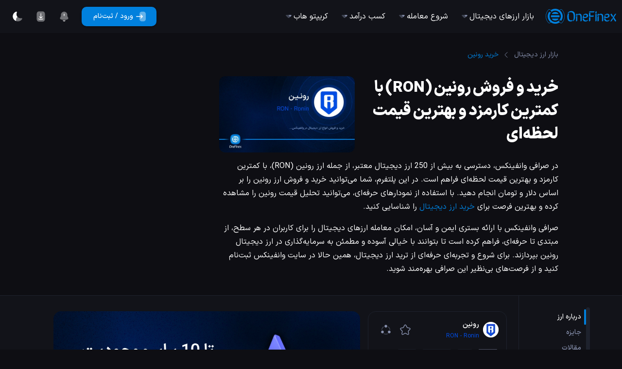

--- FILE ---
content_type: text/html; charset=utf-8
request_url: https://onefinex.com/ronin
body_size: 29198
content:
<!DOCTYPE html><html lang="fa-IR" dir="rtl"><head><meta charSet="utf-8"/><meta name="viewport" content="width=device-width"/><meta name="robots" content="index, follow, max-image-preview:large, max-snippet:-1, max-video-preview:-1"/><title>خرید و فروش رونین | قیمت رونین RON</title><meta name="description" content="خرید و فروش رونین (RON) با بهترین قیمت و کمترین کارمزد؛ معامله سریع و امن ارز RON در صرافی ارز دیجیتال وانفینکس."/><link rel="canonical" href="https://onefinex.com/ronin"/><meta property="og:locale" content="fa_IR"/><meta property="og:type" content="article"/><meta property="og:title" content="خرید و فروش رونین | قیمت رونین RON"/><meta property="og:description" content="خرید و فروش رونین (RON) با بهترین قیمت و کمترین کارمزد؛ معامله سریع و امن ارز RON در صرافی ارز دیجیتال وانفینکس."/><meta property="og:site_name" content="صرافی ارز دیجیتال وانفینکس"/><meta property="og:url" content="https://onefinex.com/ronin"/><meta property="og:image" content="https://statics.onefinex.com/imgs/thumbnails/large/ron-thumb.png"/><meta name="twitter:card" content="summary_large_image"/><meta name="twitter:site" content="@onefinex"/><meta name="twitter:creator" content="@onefinex"/><meta name="twitter:title" content="خرید و فروش رونین | قیمت رونین RON"/><meta name="twitter:description" content="خرید و فروش رونین (RON) با بهترین قیمت و کمترین کارمزد؛ معامله سریع و امن ارز RON در صرافی ارز دیجیتال وانفینکس."/><meta name="twitter:image" content="https://statics.onefinex.com/imgs/thumbnails/large/ron-thumb.png"/><meta name="article:published_time" content="2024-03-14 19:24:33.714133"/><meta name="article:modified_time" content="2024-05-22 14:10:32.914076"/><meta name="og:updated_time" content="2024-05-22 14:10:32.914076"/><link rel="preload" as="image" imageSrcSet="/_next/image?url=https%3A%2F%2Fstatics.onefinex.com%2Fimgs%2Fthumbnails%2Fron.png&amp;w=640&amp;q=100 1x, /_next/image?url=https%3A%2F%2Fstatics.onefinex.com%2Fimgs%2Fthumbnails%2Fron.png&amp;w=1920&amp;q=100 2x" fetchpriority="high"/><meta name="next-head-count" content="23"/><meta http-equiv="X-UA-Compatible" content="IE=edge"/><link rel="preconnect" href="https://statics.onefinex.com" crossorigin="true"/><link rel="preconnect" href="https://www.googletagmanager.com" crossorigin="true"/><link rel="preload" href="/static/fonts/IransansX/woff2/IRANSansX-Regular.woff2" as="font" type="font/woff2" crossorigin="anonymous" fetchpriority="high" media="(prefers-reduced-data: no-preference)"/><link rel="preload" href="/static/fonts/IransansX/woff2/IRANSansX-Bold.woff2" as="font" type="font/woff2" crossorigin="anonymous" fetchpriority="high" media="(prefers-reduced-data: no-preference)"/><link rel="preload" href="/static/fonts/IransansX/woff2/IRANSansX-Black.woff2" as="font" type="font/woff2" crossorigin="anonymous" fetchpriority="high" media="(prefers-reduced-data: no-preference)"/><link rel="preload" href="/static/fonts/IransansX/woff2/IRANSansX-Medium.woff2" as="font" type="font/woff2" crossorigin="anonymous" fetchpriority="high" media="(prefers-reduced-data: no-preference)"/><style>@font-face{font-family:IRANSansX;font-style:normal;font-weight:100;src:url(/static/fonts/IransansX/woff2/IRANSansX-Thin.woff2) format('woff2'),url(/static/fonts/IransansX/woff/IRANSansX-Thin.woff) format('woff');font-display:swap}@font-face{font-family:IRANSansX;font-style:normal;font-weight:200;src:url(/static/fonts/IransansX/woff2/IRANSansX-UltraLight.woff2) format('woff2'),url(/static/fonts/IransansX/woff/IRANSansX-UltraLight.woff) format('woff');font-display:swap}@font-face{font-family:IRANSansX;font-style:normal;font-weight:300;src:url(/static/fonts/IransansX/woff2/IRANSansX-Light.woff2) format('woff2'),url(/static/fonts/IransansX/woff/IRANSansX-Light.woff) format('woff');font-display:swap}@font-face{font-family:IRANSansX;font-style:normal;font-weight:500;src:url(/static/fonts/IransansX/woff2/IRANSansX-Medium.woff2) format('woff2'),url(/static/fonts/IransansX/woff/IRANSansX-Medium.woff) format('woff');font-display:swap}@font-face{font-family:IRANSansX;font-style:normal;font-weight:600;src:url(/static/fonts/IransansX/woff2/IRANSansX-DemiBold.woff2) format('woff2'),url(/static/fonts/IransansX/woff/IRANSansX-DemiBold.woff) format('woff');font-display:swap}@font-face{font-family:IRANSansX;font-style:normal;font-weight:800;src:url(/static/fonts/IransansX/woff2/IRANSansX-ExtraBold.woff2) format('woff2'),url(/static/fonts/IransansX/woff/IRANSansX-ExtraBold.woff) format('woff');font-display:swap}@font-face{font-family:IRANSansX;font-style:normal;font-weight:900;src:url(/static/fonts/IransansX/woff2/IRANSansX-Black.woff2) format('woff2'),url(/static/fonts/IransansX/woff/IRANSansX-Black.woff) format('woff');font-display:swap}@font-face{font-family:IRANSansX;font-style:normal;font-weight:700;src:url(/static/fonts/IransansX/woff2/IRANSansX-Bold.woff2) format('woff2'),url(/static/fonts/IransansX/woff/IRANSansX-Bold.woff) format('woff');font-display:swap}@font-face{font-family:IRANSansX;font-style:normal;font-weight:400;src:url(/static/fonts/IransansX/woff2/IRANSansX-Regular.woff2) format('woff2'),url(/static/fonts/IransansX/woff/IRANSansX-Regular.woff) format('woff');font-display:swap}</style><meta name="theme-color" content="#0080dd"/><link rel="icon" type="image/png" sizes="32x32" href="https://statics.onefinex.com/imgs/brand/favicon-32x32.png"/><link rel="icon" type="image/png" sizes="16x16" href="https://statics.onefinex.com/imgs/brand/favicon-16x16.png"/><link rel="icon" type="image/png" sizes="192x192" href="https://statics.onefinex.com/imgs/brand/favicon-192x192.png"/><link rel="manifest" href="/manifest.json"/><link rel="mask-icon" href="https://statics.onefinex.com/imgs/brand/icon.svg" color="#0080dd"/><link rel="shortcut icon" href="https://statics.onefinex.com/imgs/brand/favicon.ico"/><meta name="emotion-insertion-point" content=""/><style data-emotion="muirtl-global 0"></style><style data-emotion="muirtl 1jqhrn-MuiPaper-root 110ltrw-MuiBottomNavigation-root 11xdqyq-MuiButtonBase-root-MuiBottomNavigationAction-root uwlzmn-MuiBottomNavigationAction-label 1ujmz3s-MuiButtonBase-root-MuiBottomNavigationAction-root 5p4cuf-MuiPaper-root-MuiAppBar-root iiijik-MuiContainer-root 1dcmsst-MuiToolbar-root 2830rf-MuiTypography-root 1a42k4e-MuiStack-root 1jv7oz2-MuiStack-root 1o3fej 2bisww-MuiTypography-root h1qup6 162du3r 1heabyg-MuiStack-root 102v4x5-MuiStack-root 168b073-MuiListItem-root 1tkbnc5-MuiButtonBase-root-MuiListItemButton-root 3abes5-MuiStack-root 1mx3c1g-MuiStack-root 1vbypxj-MuiStack-root lpy456 zihpfh 1n16yi7 omkoqi-MuiTypography-root 1emhr33-MuiStack-root 4lvvqy-MuiStack-root qrjy40 j3ygch-MuiStack-root f5ewv4-MuiStack-root uom6yc t6awpu 1ppvn4b-MuiTypography-root ai1bwy 1xumwq0 1y1n8dm-MuiTypography-root 10klw3m azx95j yrg4g8-MuiPaper-root-MuiAppBar-root 1cro7ci-MuiToolbar-root u2jd09-MuiTypography-root 1j0o8kt-MuiContainer-root 1pfeuku-MuiGrid2-root 10n86ni-MuiGrid2-root 1nbhifd fovbtw-MuiGrid2-root 1vrbmb4-MuiGrid2-root 14aj4t5-MuiGrid2-root x27yyx 11cydrz-MuiTabs-root kqhgxw-MuiTabs-scroller h6x432-MuiTabs-flexContainer 1m3bn4y-MuiButtonBase-root-MuiTab-root ojmwy6-MuiTabs-indicator tkl857-MuiGrid2-root 1qdupbp-MuiStack-root kw41mt fl6tb8-MuiTabs-root s3h9ld-MuiTabs-flexContainer 1if7ss8-MuiTabs-indicator 169um3z-MuiGrid2-root 1p7zr05-MuiGrid2-root hhhbbf-MuiGrid2-root 1i9t9i5 7cfqaj-MuiStack-root 1xmcdd2-MuiStack-root t2b7e4-MuiStack-root e2q6po-MuiTypography-root p77zzl-MuiTypography-root hz7ndk-MuiStack-root yxbwzy-MuiButtonBase-root-MuiIconButton-root 16eecwx-MuiButtonBase-root-MuiIconButton-root 1qz9dsz-MuiChip-root wvfbdh-MuiChip-label 1iuxobz-MuiButtonBase-root-MuiChip-root pf95ns-MuiStack-root 1alaodt-MuiTypography-root 1rihyvt-MuiButtonBase-root-MuiButton-root jcxoq4-MuiButton-endIcon 1xrt0eq-MuiGrid2-root 5z25k 1gtejvj-MuiGrid2-root 1ff1u6v 3bdpp8 4iu3ke 34vtaz-MuiStack-root 9gndct mwvy1q 16rptfy-MuiGrid2-root efmnn8-MuiGrid2-root ezgr3t-MuiStack-root 1v7yq9r-MuiTypography-root 1sazv7p-MuiStack-root 10yigbg-MuiStack-root 1fn3ox8-MuiTypography-root zc19j1-MuiTypography-root ngealv 1lpnsqi-MuiGrid2-root er54im-MuiTypography-root leotu6-MuiTypography-root l385u7-MuiStack-root 1u3l2x-MuiButtonBase-root-MuiButton-root x1n2pi c3ug4w-MuiTypography-root 1dipck7-MuiStack-root seijjr-MuiTypography-root 15dphxa v65pej w1iadv qxx1s2 rqcc3r-MuiStack-root ljrzkf-MuiStack-root gsjc83-MuiStack-root vrc4np-MuiTypography-root lwdfaz-MuiTypography-root 1a6unq0-MuiStack-root x1o2eu-MuiTypography-root 1vl5hzz-MuiStack-root 9fypqo-MuiStack-root 1gvlprg-MuiTypography-root jz9t9p-MuiTypography-root 1xc6r2i-MuiButtonBase-root-MuiButton-root 1xawwf2-MuiGrid2-root jixm9v 1oqqzyl-MuiContainer-root 1939klg dkd71f-MuiGrid2-root 6fmdsq-MuiGrid2-root u87uxi b2dap1 82sunh-MuiTypography-root 1tpixyh-MuiTypography-root 1l7cn45-MuiTypography-root 1stdgin-MuiTypography-root 5d60xy-MuiGrid2-root 1clktg-MuiStack-root blpjsg-MuiTypography-root 7gn5uf-MuiTypography-root 1ucg8cq-MuiStack-root nen11g-MuiStack-root v4wwob-MuiStack-root">.muirtl-1jqhrn-MuiPaper-root{background-color:#121319;color:#fff;-webkit-transition:box-shadow 300ms cubic-bezier(0.4, 0, 0.2, 1) 0ms;transition:box-shadow 300ms cubic-bezier(0.4, 0, 0.2, 1) 0ms;border-radius:12px;box-shadow:0px 3px 3px -2px rgba(0,0,0,0.2),0px 3px 4px 0px rgba(0,0,0,0.14),0px 1px 8px 0px rgba(0,0,0,0.12);background-image:linear-gradient(rgba(255, 255, 255, 0.08), rgba(255, 255, 255, 0.08));position:fixed;bottom:0;right:0;left:0;z-index:1150;-webkit-transition:-webkit-transform 0.3s;transition:transform 0.3s;}@media (min-width:1024px){.muirtl-1jqhrn-MuiPaper-root{display:none;}}.muirtl-110ltrw-MuiBottomNavigation-root{display:-webkit-box;display:-webkit-flex;display:-ms-flexbox;display:flex;-webkit-box-pack:center;-ms-flex-pack:center;-webkit-justify-content:center;justify-content:center;height:56px;background-color:#121319;height:72px;border-top:1px solid;border-color:#1E222D;}.muirtl-110ltrw-MuiBottomNavigation-root .MuiBottomNavigationAction-root{color:#8790AD;min-width:0;}.muirtl-110ltrw-MuiBottomNavigation-root .MuiBottomNavigationAction-root.Mui-selected{color:#0080dd;}.muirtl-110ltrw-MuiBottomNavigation-root .MuiBottomNavigationAction-label.Mui-selected{font-size:0.75rem;font-weight:600;}.muirtl-11xdqyq-MuiButtonBase-root-MuiBottomNavigationAction-root{display:-webkit-inline-box;display:-webkit-inline-flex;display:-ms-inline-flexbox;display:inline-flex;-webkit-align-items:center;-webkit-box-align:center;-ms-flex-align:center;align-items:center;-webkit-box-pack:center;-ms-flex-pack:center;-webkit-justify-content:center;justify-content:center;position:relative;box-sizing:border-box;-webkit-tap-highlight-color:transparent;background-color:transparent;outline:0;border:0;margin:0;border-radius:0;padding:0;cursor:pointer;-webkit-user-select:none;-moz-user-select:none;-ms-user-select:none;user-select:none;vertical-align:middle;-moz-appearance:none;-webkit-appearance:none;-webkit-text-decoration:none;text-decoration:none;color:inherit;-webkit-transition:color 250ms cubic-bezier(0.4, 0, 0.2, 1) 0ms,padding-top 250ms cubic-bezier(0.4, 0, 0.2, 1) 0ms;transition:color 250ms cubic-bezier(0.4, 0, 0.2, 1) 0ms,padding-top 250ms cubic-bezier(0.4, 0, 0.2, 1) 0ms;padding:0px 12px;min-width:80px;max-width:168px;color:rgba(255, 255, 255, 0.7);-webkit-flex-direction:column;-ms-flex-direction:column;flex-direction:column;-webkit-flex:1;-ms-flex:1;flex:1;}.muirtl-11xdqyq-MuiButtonBase-root-MuiBottomNavigationAction-root::-moz-focus-inner{border-style:none;}.muirtl-11xdqyq-MuiButtonBase-root-MuiBottomNavigationAction-root.Mui-disabled{pointer-events:none;cursor:default;}@media print{.muirtl-11xdqyq-MuiButtonBase-root-MuiBottomNavigationAction-root{-webkit-print-color-adjust:exact;color-adjust:exact;}}.muirtl-11xdqyq-MuiButtonBase-root-MuiBottomNavigationAction-root.Mui-selected{color:#0080dd;}.muirtl-uwlzmn-MuiBottomNavigationAction-label{font-family:IransansX,sans-serif;font-size:0.75rem;opacity:1;-webkit-transition:font-size 0.2s,opacity 0.2s;transition:font-size 0.2s,opacity 0.2s;transition-delay:0.1s;}.muirtl-uwlzmn-MuiBottomNavigationAction-label.Mui-selected{font-size:0.875rem;}.muirtl-1ujmz3s-MuiButtonBase-root-MuiBottomNavigationAction-root{display:-webkit-inline-box;display:-webkit-inline-flex;display:-ms-inline-flexbox;display:inline-flex;-webkit-align-items:center;-webkit-box-align:center;-ms-flex-align:center;align-items:center;-webkit-box-pack:center;-ms-flex-pack:center;-webkit-justify-content:center;justify-content:center;position:relative;box-sizing:border-box;-webkit-tap-highlight-color:transparent;background-color:transparent;outline:0;border:0;margin:0;border-radius:0;padding:0;cursor:pointer;-webkit-user-select:none;-moz-user-select:none;-ms-user-select:none;user-select:none;vertical-align:middle;-moz-appearance:none;-webkit-appearance:none;-webkit-text-decoration:none;text-decoration:none;color:inherit;-webkit-transition:color 250ms cubic-bezier(0.4, 0, 0.2, 1) 0ms,padding-top 250ms cubic-bezier(0.4, 0, 0.2, 1) 0ms;transition:color 250ms cubic-bezier(0.4, 0, 0.2, 1) 0ms,padding-top 250ms cubic-bezier(0.4, 0, 0.2, 1) 0ms;padding:0px 12px;min-width:80px;max-width:168px;color:rgba(255, 255, 255, 0.7);-webkit-flex-direction:column;-ms-flex-direction:column;flex-direction:column;-webkit-flex:1;-ms-flex:1;flex:1;}.muirtl-1ujmz3s-MuiButtonBase-root-MuiBottomNavigationAction-root::-moz-focus-inner{border-style:none;}.muirtl-1ujmz3s-MuiButtonBase-root-MuiBottomNavigationAction-root.Mui-disabled{pointer-events:none;cursor:default;}@media print{.muirtl-1ujmz3s-MuiButtonBase-root-MuiBottomNavigationAction-root{-webkit-print-color-adjust:exact;color-adjust:exact;}}.muirtl-1ujmz3s-MuiButtonBase-root-MuiBottomNavigationAction-root.Mui-selected{color:#0080dd;}.muirtl-1ujmz3s-MuiButtonBase-root-MuiBottomNavigationAction-root svg path{stroke-width:2;}.muirtl-5p4cuf-MuiPaper-root-MuiAppBar-root{background-color:#121319;color:#fff;-webkit-transition:box-shadow 300ms cubic-bezier(0.4, 0, 0.2, 1) 0ms;transition:box-shadow 300ms cubic-bezier(0.4, 0, 0.2, 1) 0ms;box-shadow:none;background-image:linear-gradient(rgba(255, 255, 255, 0), rgba(255, 255, 255, 0));display:-webkit-box;display:-webkit-flex;display:-ms-flexbox;display:flex;-webkit-flex-direction:column;-ms-flex-direction:column;flex-direction:column;width:100%;box-sizing:border-box;-webkit-flex-shrink:0;-ms-flex-negative:0;flex-shrink:0;position:relative;background:#121319;border-bottom:0.5px solid #1E222D;height:56px;background-color:#121319;border-bottom:0.5px solid;border-color:transparent;height:68px;top:0;-webkit-box-pack:center;-ms-flex-pack:center;-webkit-justify-content:center;justify-content:center;-webkit-transition:all 0.2s;transition:all 0.2s;}@media (min-width:0px){.muirtl-5p4cuf-MuiPaper-root-MuiAppBar-root{display:none;}}@media (min-width:1024px){.muirtl-5p4cuf-MuiPaper-root-MuiAppBar-root{display:-webkit-box;display:-webkit-flex;display:-ms-flexbox;display:flex;}}.muirtl-iiijik-MuiContainer-root{width:100%;margin-right:auto;box-sizing:border-box;margin-left:auto;display:block;padding-right:12px;padding-left:12px;}.muirtl-1dcmsst-MuiToolbar-root{position:relative;display:-webkit-box;display:-webkit-flex;display:-ms-flexbox;display:flex;-webkit-align-items:center;-webkit-box-align:center;-ms-flex-align:center;align-items:center;min-height:56px;display:-ms-grid;display:grid;-ms-grid-columns:48px 1fr 48px;grid-template-columns:48px 1fr 48px;-webkit-align-items:center;-webkit-box-align:center;-ms-flex-align:center;align-items:center;gap:1px;min-height:56px!important;display:-webkit-box;display:-webkit-flex;display:-ms-flexbox;display:flex;-webkit-align-items:center;-webkit-box-align:center;-ms-flex-align:center;align-items:center;height:100%;gap:0px;}@media (min-width:0px){@media (orientation: landscape){.muirtl-1dcmsst-MuiToolbar-root{min-height:48px;}}}@media (min-width:600px){.muirtl-1dcmsst-MuiToolbar-root{min-height:64px;}}.muirtl-2830rf-MuiTypography-root{margin:0;line-height:1.8;font-family:IransansX,sans-serif;font-weight:400;font-size:1rem;color:#fff;margin-left:12px;display:-webkit-inline-box;display:-webkit-inline-flex;display:-ms-inline-flexbox;display:inline-flex;-webkit-text-decoration:none;text-decoration:none;height:100%;-webkit-align-items:center;-webkit-box-align:center;-ms-flex-align:center;align-items:center;}.muirtl-2830rf-MuiTypography-root.lite-text{opacity:0.6;}.muirtl-1a42k4e-MuiStack-root{display:-webkit-box;display:-webkit-flex;display:-ms-flexbox;display:flex;-webkit-flex-direction:row;-ms-flex-direction:row;flex-direction:row;-webkit-align-items:center;-webkit-box-align:center;-ms-flex-align:center;align-items:center;-webkit-box-pack:justify;-webkit-justify-content:space-between;justify-content:space-between;height:100%;-webkit-flex:1 1 auto;-ms-flex:1 1 auto;flex:1 1 auto;}.muirtl-1jv7oz2-MuiStack-root{display:-webkit-box;display:-webkit-flex;display:-ms-flexbox;display:flex;-webkit-flex-direction:row;-ms-flex-direction:row;flex-direction:row;list-style:none;padding:0px;margin:0px;height:100%;}.muirtl-1o3fej{height:100%;position:relative;}.muirtl-2bisww-MuiTypography-root{margin:0;line-height:1.8;font-family:IransansX,sans-serif;font-weight:400;font-size:1rem;color:#fff;display:-webkit-box;display:-webkit-flex;display:-ms-flexbox;display:flex;-webkit-align-items:center;-webkit-box-align:center;-ms-flex-align:center;align-items:center;padding-top:8px;padding-bottom:8px;padding-right:12px;padding-left:12px;cursor:pointer;height:100%;-webkit-transition:color 0.2s;transition:color 0.2s;}.muirtl-2bisww-MuiTypography-root.lite-text{opacity:0.6;}li:hover .muirtl-2bisww-MuiTypography-root{color:#0080dd;}.muirtl-h1qup6{display:-webkit-box;display:-webkit-flex;display:-ms-flexbox;display:flex;-webkit-align-items:center;-webkit-box-align:center;-ms-flex-align:center;align-items:center;color:#8790AD;-webkit-transition:-webkit-transform 0.2s;transition:transform 0.2s;}.has-sub-menu:hover .muirtl-h1qup6{-webkit-transform:scaleY(-1);-moz-transform:scaleY(-1);-ms-transform:scaleY(-1);transform:scaleY(-1);}.muirtl-162du3r{position:absolute;z-index:1100;background-color:rgba(18, 19, 25, 0.7);width:512px;height:auto;padding:12px;top:100%;line-height:normal;visibility:hidden;opacity:0;border-radius:24px;border:0.5px solid;border-color:#1E222D;box-shadow:0 0 10px rgba(0, 0, 0, 0.15);-webkit-backdrop-filter:blur(50px);backdrop-filter:blur(50px);-webkit-transform:scale(0);-moz-transform:scale(0);-ms-transform:scale(0);transform:scale(0);-webkit-transition:all 0.3s cubic-bezier(0.39, 1.52, 0.46, 0.92);transition:all 0.3s cubic-bezier(0.39, 1.52, 0.46, 0.92);right:0;transform-origin:top right;}.has-sub-menu:hover .muirtl-162du3r{visibility:visible;opacity:1;-webkit-transform:scale(1);-moz-transform:scale(1);-ms-transform:scale(1);transform:scale(1);}.muirtl-1heabyg-MuiStack-root{display:-webkit-box;display:-webkit-flex;display:-ms-flexbox;display:flex;-webkit-flex-direction:row;-ms-flex-direction:row;flex-direction:row;}.muirtl-1heabyg-MuiStack-root>:not(style):not(style){margin:0;}.muirtl-1heabyg-MuiStack-root>:not(style)~:not(style){margin-right:24px;}.muirtl-102v4x5-MuiStack-root{display:-webkit-box;display:-webkit-flex;display:-ms-flexbox;display:flex;-webkit-flex-direction:column;-ms-flex-direction:column;flex-direction:column;-webkit-flex:1 1 100%;-ms-flex:1 1 100%;flex:1 1 100%;position:relative;}.muirtl-102v4x5-MuiStack-root>:not(style):not(style){margin:0;}.muirtl-102v4x5-MuiStack-root>:not(style)~:not(style){margin-top:4px;}.muirtl-102v4x5-MuiStack-root:before{content:"";position:absolute;top:0;bottom:0;left:-12px;width:1px;background:linear-gradient( 0deg, transparent, var(--neutral3), transparent);}.muirtl-168b073-MuiListItem-root{display:-webkit-box;display:-webkit-flex;display:-ms-flexbox;display:flex;-webkit-box-pack:start;-ms-flex-pack:start;-webkit-justify-content:flex-start;justify-content:flex-start;-webkit-align-items:center;-webkit-box-align:center;-ms-flex-align:center;align-items:center;position:relative;-webkit-text-decoration:none;text-decoration:none;width:100%;box-sizing:border-box;text-align:right;}.muirtl-168b073-MuiListItem-root.Mui-focusVisible{background-color:rgba(255, 255, 255, 0.12);}.muirtl-168b073-MuiListItem-root.Mui-selected{background-color:rgba(0, 128, 221, 0.16);}.muirtl-168b073-MuiListItem-root.Mui-selected.Mui-focusVisible{background-color:rgba(0, 128, 221, 0.28);}.muirtl-168b073-MuiListItem-root.Mui-disabled{opacity:0.38;}.muirtl-1tkbnc5-MuiButtonBase-root-MuiListItemButton-root{display:-webkit-inline-box;display:-webkit-inline-flex;display:-ms-inline-flexbox;display:inline-flex;-webkit-align-items:center;-webkit-box-align:center;-ms-flex-align:center;align-items:center;-webkit-box-pack:center;-ms-flex-pack:center;-webkit-justify-content:center;justify-content:center;position:relative;box-sizing:border-box;-webkit-tap-highlight-color:transparent;background-color:transparent;outline:0;border:0;margin:0;border-radius:0;padding:0;cursor:pointer;-webkit-user-select:none;-moz-user-select:none;-ms-user-select:none;user-select:none;vertical-align:middle;-moz-appearance:none;-webkit-appearance:none;-webkit-text-decoration:none;text-decoration:none;color:inherit;display:-webkit-box;display:-webkit-flex;display:-ms-flexbox;display:flex;-webkit-box-flex:1;-webkit-flex-grow:1;-ms-flex-positive:1;flex-grow:1;-webkit-box-pack:start;-ms-flex-pack:start;-webkit-justify-content:flex-start;justify-content:flex-start;-webkit-align-items:center;-webkit-box-align:center;-ms-flex-align:center;align-items:center;position:relative;-webkit-text-decoration:none;text-decoration:none;min-width:0;box-sizing:border-box;text-align:right;padding-top:8px;padding-bottom:8px;-webkit-transition:background-color 150ms cubic-bezier(0.4, 0, 0.2, 1) 0ms;transition:background-color 150ms cubic-bezier(0.4, 0, 0.2, 1) 0ms;padding-right:16px;padding-left:16px;padding:8px;border-radius:8px;}.muirtl-1tkbnc5-MuiButtonBase-root-MuiListItemButton-root::-moz-focus-inner{border-style:none;}.muirtl-1tkbnc5-MuiButtonBase-root-MuiListItemButton-root.Mui-disabled{pointer-events:none;cursor:default;}@media print{.muirtl-1tkbnc5-MuiButtonBase-root-MuiListItemButton-root{-webkit-print-color-adjust:exact;color-adjust:exact;}}.muirtl-1tkbnc5-MuiButtonBase-root-MuiListItemButton-root:hover{-webkit-text-decoration:none;text-decoration:none;background-color:rgba(255, 255, 255, 0.08);}@media (hover: none){.muirtl-1tkbnc5-MuiButtonBase-root-MuiListItemButton-root:hover{background-color:transparent;}}.muirtl-1tkbnc5-MuiButtonBase-root-MuiListItemButton-root.Mui-selected{background-color:rgba(0, 128, 221, 0.16);}.muirtl-1tkbnc5-MuiButtonBase-root-MuiListItemButton-root.Mui-selected.Mui-focusVisible{background-color:rgba(0, 128, 221, 0.28);}.muirtl-1tkbnc5-MuiButtonBase-root-MuiListItemButton-root.Mui-selected:hover{background-color:rgba(0, 128, 221, 0.24);}@media (hover: none){.muirtl-1tkbnc5-MuiButtonBase-root-MuiListItemButton-root.Mui-selected:hover{background-color:rgba(0, 128, 221, 0.16);}}.muirtl-1tkbnc5-MuiButtonBase-root-MuiListItemButton-root.Mui-focusVisible{background-color:rgba(255, 255, 255, 0.12);}.muirtl-1tkbnc5-MuiButtonBase-root-MuiListItemButton-root.Mui-disabled{opacity:0.38;}.muirtl-3abes5-MuiStack-root{display:-webkit-box;display:-webkit-flex;display:-ms-flexbox;display:flex;-webkit-flex-direction:row;-ms-flex-direction:row;flex-direction:row;-webkit-align-items:center;-webkit-box-align:center;-ms-flex-align:center;align-items:center;position:relative;width:100%;}.muirtl-1mx3c1g-MuiStack-root{display:-webkit-box;display:-webkit-flex;display:-ms-flexbox;display:flex;-webkit-flex-direction:column;-ms-flex-direction:column;flex-direction:column;-webkit-align-items:center;-webkit-box-align:center;-ms-flex-align:center;align-items:center;-webkit-box-pack:center;-ms-flex-pack:center;-webkit-justify-content:center;justify-content:center;color:#0080dd;margin-left:8px;}.muirtl-1vbypxj-MuiStack-root{display:-webkit-box;display:-webkit-flex;display:-ms-flexbox;display:flex;-webkit-flex-direction:row;-ms-flex-direction:row;flex-direction:row;-webkit-align-items:center;-webkit-box-align:center;-ms-flex-align:center;align-items:center;-webkit-box-pack:center;-ms-flex-pack:center;-webkit-justify-content:center;justify-content:center;position:relative;}.muirtl-1vbypxj-MuiStack-root>:not(style):not(style){margin:0;}.muirtl-1vbypxj-MuiStack-root>:not(style)~:not(style){margin-right:-8px;}.muirtl-lpy456{display:-webkit-box;display:-webkit-flex;display:-ms-flexbox;display:flex;z-index:0;}.muirtl-zihpfh{display:-webkit-box;display:-webkit-flex;display:-ms-flexbox;display:flex;z-index:1;-webkit-filter:drop-shadow(2px 0px 2px rgba(0, 0, 0, 0.50)) drop-shadow(4px 0px 8px rgba(0, 0, 0, 0.30));filter:drop-shadow(2px 0px 2px rgba(0, 0, 0, 0.50)) drop-shadow(4px 0px 8px rgba(0, 0, 0, 0.30));}.muirtl-1n16yi7{display:-webkit-box;display:-webkit-flex;display:-ms-flexbox;display:flex;z-index:2;-webkit-filter:drop-shadow(2px 0px 2px rgba(0, 0, 0, 0.50)) drop-shadow(4px 0px 8px rgba(0, 0, 0, 0.30));filter:drop-shadow(2px 0px 2px rgba(0, 0, 0, 0.50)) drop-shadow(4px 0px 8px rgba(0, 0, 0, 0.30));}.muirtl-omkoqi-MuiTypography-root{margin:0;line-height:1.8;font-family:IransansX,sans-serif;font-weight:400;font-size:1rem;color:#fff;font-size:14px;}.muirtl-omkoqi-MuiTypography-root.lite-text{opacity:0.6;}.muirtl-1emhr33-MuiStack-root{display:-webkit-box;display:-webkit-flex;display:-ms-flexbox;display:flex;-webkit-flex-direction:column;-ms-flex-direction:column;flex-direction:column;-webkit-align-items:center;-webkit-box-align:center;-ms-flex-align:center;align-items:center;-webkit-box-pack:center;-ms-flex-pack:center;-webkit-justify-content:center;justify-content:center;position:absolute;top:50%;-webkit-transform:translateY(-50%);-moz-transform:translateY(-50%);-ms-transform:translateY(-50%);transform:translateY(-50%);left:0;color:#8790AD;}.muirtl-4lvvqy-MuiStack-root{display:-webkit-box;display:-webkit-flex;display:-ms-flexbox;display:flex;-webkit-flex-direction:column;-ms-flex-direction:column;flex-direction:column;-webkit-flex:1 1 100%;-ms-flex:1 1 100%;flex:1 1 100%;}.muirtl-4lvvqy-MuiStack-root>:not(style):not(style){margin:0;}.muirtl-4lvvqy-MuiStack-root>:not(style)~:not(style){margin-top:4px;}.muirtl-qrjy40{position:absolute;z-index:1100;background-color:rgba(18, 19, 25, 0.7);width:256px;height:auto;padding:12px;top:100%;line-height:normal;visibility:hidden;opacity:0;border-radius:24px;border:0.5px solid;border-color:#1E222D;box-shadow:0 0 10px rgba(0, 0, 0, 0.15);-webkit-backdrop-filter:blur(50px);backdrop-filter:blur(50px);-webkit-transform:scale(0);-moz-transform:scale(0);-ms-transform:scale(0);transform:scale(0);-webkit-transition:all 0.3s cubic-bezier(0.39, 1.52, 0.46, 0.92);transition:all 0.3s cubic-bezier(0.39, 1.52, 0.46, 0.92);right:0;transform-origin:top right;}.has-sub-menu:hover .muirtl-qrjy40{visibility:visible;opacity:1;-webkit-transform:scale(1);-moz-transform:scale(1);-ms-transform:scale(1);transform:scale(1);}.muirtl-j3ygch-MuiStack-root{display:-webkit-box;display:-webkit-flex;display:-ms-flexbox;display:flex;-webkit-flex-direction:column;-ms-flex-direction:column;flex-direction:column;}.muirtl-j3ygch-MuiStack-root>:not(style):not(style){margin:0;}.muirtl-j3ygch-MuiStack-root>:not(style)~:not(style){margin-top:4px;}.muirtl-f5ewv4-MuiStack-root{display:-webkit-box;display:-webkit-flex;display:-ms-flexbox;display:flex;-webkit-flex-direction:row;-ms-flex-direction:row;flex-direction:row;-webkit-align-items:center;-webkit-box-align:center;-ms-flex-align:center;align-items:center;-webkit-box-pack:center;-ms-flex-pack:center;-webkit-justify-content:center;justify-content:center;position:absolute;top:50%;-webkit-transform:translateY(-50%);-moz-transform:translateY(-50%);-ms-transform:translateY(-50%);transform:translateY(-50%);left:0;color:#8790AD;}.muirtl-uom6yc{padding-right:8px;padding-left:8px;position:relative;height:16px;color:#f7931b;display:inline-block;}.muirtl-uom6yc svg{position:absolute;top:0;}.muirtl-uom6yc svg:first-of-type{right:0;}.muirtl-uom6yc svg:last-of-type{left:0;}.muirtl-t6awpu{background-color:#f7931b29;height:100%;display:-webkit-box;display:-webkit-flex;display:-ms-flexbox;display:flex;-webkit-align-items:center;-webkit-box-align:center;-ms-flex-align:center;align-items:center;-webkit-box-pack:center;-ms-flex-pack:center;-webkit-justify-content:center;justify-content:center;}.muirtl-1ppvn4b-MuiTypography-root{margin:0;color:#8790AD;line-height:1.8;font-family:IransansX,sans-serif;font-weight:400;font-size:0.875rem;color:#f7931b;font-size:10px;line-height:normal;}.muirtl-1ppvn4b-MuiTypography-root.lite-text{opacity:0.6;}.muirtl-ai1bwy{padding-right:8px;padding-left:8px;position:relative;height:16px;color:#17c683;display:inline-block;}.muirtl-ai1bwy svg{position:absolute;top:0;}.muirtl-ai1bwy svg:first-of-type{right:0;}.muirtl-ai1bwy svg:last-of-type{left:0;}.muirtl-1xumwq0{background-color:#17c68329;height:100%;display:-webkit-box;display:-webkit-flex;display:-ms-flexbox;display:flex;-webkit-align-items:center;-webkit-box-align:center;-ms-flex-align:center;align-items:center;-webkit-box-pack:center;-ms-flex-pack:center;-webkit-justify-content:center;justify-content:center;}.muirtl-1y1n8dm-MuiTypography-root{margin:0;color:#8790AD;line-height:1.8;font-family:IransansX,sans-serif;font-weight:400;font-size:0.875rem;color:#17c683;font-size:10px;line-height:normal;}.muirtl-1y1n8dm-MuiTypography-root.lite-text{opacity:0.6;}.muirtl-10klw3m{height:100%;}.muirtl-azx95j{display:-webkit-box;display:-webkit-flex;display:-ms-flexbox;display:flex;-webkit-align-items:center;-webkit-box-align:center;-ms-flex-align:center;align-items:center;height:100%;}.muirtl-yrg4g8-MuiPaper-root-MuiAppBar-root{background-color:#121319;color:#fff;-webkit-transition:box-shadow 300ms cubic-bezier(0.4, 0, 0.2, 1) 0ms;transition:box-shadow 300ms cubic-bezier(0.4, 0, 0.2, 1) 0ms;box-shadow:none;background-image:linear-gradient(rgba(255, 255, 255, 0), rgba(255, 255, 255, 0));display:-webkit-box;display:-webkit-flex;display:-ms-flexbox;display:flex;-webkit-flex-direction:column;-ms-flex-direction:column;flex-direction:column;width:100%;box-sizing:border-box;-webkit-flex-shrink:0;-ms-flex-negative:0;flex-shrink:0;position:absolute;z-index:1100;top:0;right:auto;left:0;background:#121319;border-bottom:0.5px solid #1E222D;height:56px;background-color:#121319;border-bottom:0.5px solid;border-color:transparent;height:68px;top:0;-webkit-box-pack:center;-ms-flex-pack:center;-webkit-justify-content:center;justify-content:center;-webkit-transition:all 0.2s;transition:all 0.2s;}@media (min-width:1024px){.muirtl-yrg4g8-MuiPaper-root-MuiAppBar-root{display:none!important;}}.muirtl-1cro7ci-MuiToolbar-root{position:relative;display:-webkit-box;display:-webkit-flex;display:-ms-flexbox;display:flex;-webkit-align-items:center;-webkit-box-align:center;-ms-flex-align:center;align-items:center;min-height:56px;display:-ms-grid;display:grid;-ms-grid-columns:48px 1fr 48px;grid-template-columns:48px 1fr 48px;-webkit-align-items:center;-webkit-box-align:center;-ms-flex-align:center;align-items:center;gap:1px;min-height:56px!important;}@media (min-width:0px){@media (orientation: landscape){.muirtl-1cro7ci-MuiToolbar-root{min-height:48px;}}}@media (min-width:600px){.muirtl-1cro7ci-MuiToolbar-root{min-height:64px;}}.muirtl-u2jd09-MuiTypography-root{margin:0;line-height:1.8;font-family:IransansX,sans-serif;font-weight:400;font-size:1rem;color:#fff;display:-webkit-box;display:-webkit-flex;display:-ms-flexbox;display:flex;-webkit-text-decoration:none;text-decoration:none;height:100%;-webkit-align-items:center;-webkit-box-align:center;-ms-flex-align:center;align-items:center;-webkit-box-pack:center;-ms-flex-pack:center;-webkit-justify-content:center;justify-content:center;}.muirtl-u2jd09-MuiTypography-root.lite-text{opacity:0.6;}.muirtl-1j0o8kt-MuiContainer-root{width:100%;margin-right:auto;box-sizing:border-box;margin-left:auto;display:block;padding-right:16px;padding-left:16px;background-color:#0E0E13;}@media (min-width:600px){.muirtl-1j0o8kt-MuiContainer-root{padding-right:24px;padding-left:24px;}}@media (min-width:0px){.muirtl-1j0o8kt-MuiContainer-root{padding-top:68px;}}@media (min-width:1024px){.muirtl-1j0o8kt-MuiContainer-root{padding-top:0px;}}.muirtl-1pfeuku-MuiGrid2-root{--Grid-columns:12;--Grid-columnSpacing:16px;--Grid-rowSpacing:16px;-webkit-flex-direction:row;-ms-flex-direction:row;flex-direction:row;min-width:0;box-sizing:border-box;display:-webkit-box;display:-webkit-flex;display:-ms-flexbox;display:flex;-webkit-box-flex-wrap:wrap;-webkit-flex-wrap:wrap;-ms-flex-wrap:wrap;flex-wrap:wrap;margin:calc(var(--Grid-rowSpacing) / -2) calc(var(--Grid-columnSpacing) / -2);margin-bottom:24px;}@media (min-width:1024px){.muirtl-1pfeuku-MuiGrid2-root{--Grid-columnSpacing:48px;}}@media (min-width:1024px){.muirtl-1pfeuku-MuiGrid2-root{--Grid-rowSpacing:48px;}}.muirtl-10n86ni-MuiGrid2-root{-webkit-box-flex:0;-webkit-flex-grow:0;-ms-flex-positive:0;flex-grow:0;-webkit-flex-basis:auto;-ms-flex-preferred-size:auto;flex-basis:auto;width:calc(100% * 12 / var(--Grid-columns));min-width:0;box-sizing:border-box;padding:calc(var(--Grid-rowSpacing) / 2) calc(var(--Grid-columnSpacing) / 2);}@media (min-width:1024px){.muirtl-10n86ni-MuiGrid2-root{-webkit-box-flex:0;-webkit-flex-grow:0;-ms-flex-positive:0;flex-grow:0;-webkit-flex-basis:auto;-ms-flex-preferred-size:auto;flex-basis:auto;width:calc(100% * 7 / var(--Grid-columns));}}@media (min-width:1024px){.muirtl-10n86ni-MuiGrid2-root{margin-right:calc(100% * 1 / var(--Grid-columns));}}.muirtl-1nbhifd h1{margin-top:0px;}.muirtl-1nbhifd p{line-height:1.8;}.muirtl-1nbhifd a{color:#0080dd;}.muirtl-1nbhifd .atropos-wrapper{width:100%;height:auto;}@media (min-width:1024px){.muirtl-1nbhifd .atropos-wrapper{width:40%;height:auto;float:left;margin-right:16px;}}.muirtl-1nbhifd .atropos-inner{border-radius:12px;}.muirtl-1nbhifd img{width:100%;height:auto;border-radius:12px;display:block;}.muirtl-fovbtw-MuiGrid2-root{-webkit-box-flex:0;-webkit-flex-grow:0;-ms-flex-positive:0;flex-grow:0;-webkit-flex-basis:auto;-ms-flex-preferred-size:auto;flex-basis:auto;width:calc(100% * 12 / var(--Grid-columns));min-width:0;box-sizing:border-box;padding:calc(var(--Grid-rowSpacing) / 2) calc(var(--Grid-columnSpacing) / 2);}@media (min-width:1024px){.muirtl-fovbtw-MuiGrid2-root{-webkit-box-flex:0;-webkit-flex-grow:0;-ms-flex-positive:0;flex-grow:0;-webkit-flex-basis:auto;-ms-flex-preferred-size:auto;flex-basis:auto;width:calc(100% * 3 / var(--Grid-columns));}}.muirtl-1vrbmb4-MuiGrid2-root{--Grid-columns:12;--Grid-columnSpacing:16px;--Grid-rowSpacing:16px;-webkit-flex-direction:row;-ms-flex-direction:row;flex-direction:row;min-width:0;box-sizing:border-box;display:-webkit-box;display:-webkit-flex;display:-ms-flexbox;display:flex;-webkit-box-flex-wrap:wrap;-webkit-flex-wrap:wrap;-ms-flex-wrap:wrap;flex-wrap:wrap;margin:calc(var(--Grid-rowSpacing) / -2) calc(var(--Grid-columnSpacing) / -2);margin-bottom:0px;}@media (min-width:1024px){.muirtl-1vrbmb4-MuiGrid2-root{--Grid-columnSpacing:48px;}}@media (min-width:1024px){.muirtl-1vrbmb4-MuiGrid2-root{--Grid-rowSpacing:48px;}}.muirtl-14aj4t5-MuiGrid2-root{-webkit-box-flex:0;-webkit-flex-grow:0;-ms-flex-positive:0;flex-grow:0;-webkit-flex-basis:auto;-ms-flex-preferred-size:auto;flex-basis:auto;width:calc(100% * 12 / var(--Grid-columns));min-width:0;box-sizing:border-box;padding:calc(var(--Grid-rowSpacing) / 2) calc(var(--Grid-columnSpacing) / 2);position:-webkit-sticky;position:sticky;top:0;z-index:1000;}@media (min-width:1024px){.muirtl-14aj4t5-MuiGrid2-root{-webkit-box-flex:0;-webkit-flex-grow:0;-ms-flex-positive:0;flex-grow:0;-webkit-flex-basis:auto;-ms-flex-preferred-size:auto;flex-basis:auto;width:calc(100% * 1 / var(--Grid-columns));}}@media (min-width:1024px){.muirtl-14aj4t5-MuiGrid2-root{display:none;}}.muirtl-x27yyx{margin-right:-16px;margin-left:-16px;margin-top:-10px;overflow:auto;background-color:#121319;border-top:1px solid;border-bottom:1px solid;border-color:#1E222D;}.muirtl-11cydrz-MuiTabs-root{overflow:hidden;min-height:48px;-webkit-overflow-scrolling:touch;display:-webkit-box;display:-webkit-flex;display:-ms-flexbox;display:flex;display:-webkit-inline-box;display:-webkit-inline-flex;display:-ms-inline-flexbox;display:inline-flex;padding:4px;background:#191A23;border-radius:10px;min-height:32px;box-shadow:#1E222D 0px 0px 0px 0.5px inset;height:100%;min-height:48px;padding:0px;border-radius:0!important;overflow:visible!important;}@media (max-width:599.95px){.muirtl-11cydrz-MuiTabs-root .MuiTabs-scrollButtons{display:none;}}.muirtl-11cydrz-MuiTabs-root.bg-transparent{background:transparent;box-shadow:none;}.muirtl-11cydrz-MuiTabs-root.tab-primary .Mui-selected{color:#fff;}.muirtl-11cydrz-MuiTabs-root.tabs-medium{min-height:40px;}.muirtl-11cydrz-MuiTabs-root.tabs-large,.muirtl-11cydrz-MuiTabs-root.tabs-medium{border-radius:12px;}.muirtl-11cydrz-MuiTabs-root .MuiTabs-scroller{overflow:visible!important;width:auto;}.muirtl-11cydrz-MuiTabs-root .MuiTabs-indicator{height:4px;background-color:transparent!important;box-shadow:none;border-radius:0;}.muirtl-11cydrz-MuiTabs-root .MuiTabs-indicator:before{content:"";position:absolute;width:24px;height:4px;background-color:#0080dd;border-radius:8px 8px 0 0;right:50%;-webkit-transform:translateX(50%);-moz-transform:translateX(50%);-ms-transform:translateX(50%);transform:translateX(50%);}.muirtl-11cydrz-MuiTabs-root .MuiTab-root{font-size:14px!important;}.muirtl-11cydrz-MuiTabs-root .MuiTab-root.Mui-selected{color:#fff;}.muirtl-kqhgxw-MuiTabs-scroller{position:relative;display:inline-block;-webkit-flex:1 1 auto;-ms-flex:1 1 auto;flex:1 1 auto;white-space:nowrap;overflow-x:hidden;width:100%;}.muirtl-h6x432-MuiTabs-flexContainer{display:-webkit-box;display:-webkit-flex;display:-ms-flexbox;display:flex;position:relative;z-index:1;height:100%;}.muirtl-1m3bn4y-MuiButtonBase-root-MuiTab-root{display:-webkit-inline-box;display:-webkit-inline-flex;display:-ms-inline-flexbox;display:inline-flex;-webkit-align-items:center;-webkit-box-align:center;-ms-flex-align:center;align-items:center;-webkit-box-pack:center;-ms-flex-pack:center;-webkit-justify-content:center;justify-content:center;position:relative;box-sizing:border-box;-webkit-tap-highlight-color:transparent;background-color:transparent;outline:0;border:0;margin:0;border-radius:0;padding:0;cursor:pointer;-webkit-user-select:none;-moz-user-select:none;-ms-user-select:none;user-select:none;vertical-align:middle;-moz-appearance:none;-webkit-appearance:none;-webkit-text-decoration:none;text-decoration:none;color:inherit;font-family:IransansX,sans-serif;font-weight:500;font-size:0.875rem;line-height:1.25;text-transform:uppercase;color:rgba(255, 255, 255, 0.7);max-width:360px;min-width:90px;position:relative;min-height:48px;-webkit-flex-shrink:0;-ms-flex-negative:0;flex-shrink:0;padding:12px 16px;overflow:hidden;white-space:normal;text-align:center;-webkit-flex-direction:column;-ms-flex-direction:column;flex-direction:column;color:#8790AD;padding:4px 10px;min-height:24px;min-width:48px;font-size:12px;line-height:1;-webkit-transition:color 0.2s;transition:color 0.2s;}.muirtl-1m3bn4y-MuiButtonBase-root-MuiTab-root::-moz-focus-inner{border-style:none;}.muirtl-1m3bn4y-MuiButtonBase-root-MuiTab-root.Mui-disabled{pointer-events:none;cursor:default;}@media print{.muirtl-1m3bn4y-MuiButtonBase-root-MuiTab-root{-webkit-print-color-adjust:exact;color-adjust:exact;}}.muirtl-1m3bn4y-MuiButtonBase-root-MuiTab-root.lite-text{opacity:0.6;}.muirtl-1m3bn4y-MuiButtonBase-root-MuiTab-root.Mui-selected{color:#0080dd;}.muirtl-1m3bn4y-MuiButtonBase-root-MuiTab-root.Mui-disabled{color:rgba(255, 255, 255, 0.5);}.muirtl-1m3bn4y-MuiButtonBase-root-MuiTab-root.Mui-selected{color:#0080dd;}.muirtl-1m3bn4y-MuiButtonBase-root-MuiTab-root .MuiTab-iconWrapper{margin-left:4px;}.tabs-medium .muirtl-1m3bn4y-MuiButtonBase-root-MuiTab-root{font-size:14px;padding:6px 16px;}.tabs-large .muirtl-1m3bn4y-MuiButtonBase-root-MuiTab-root{min-height:32px;min-width:100px;font-size:14px;}.muirtl-ojmwy6-MuiTabs-indicator{position:absolute;height:2px;bottom:0;width:100%;-webkit-transition:all 300ms cubic-bezier(0.4, 0, 0.2, 1) 0ms;transition:all 300ms cubic-bezier(0.4, 0, 0.2, 1) 0ms;background-color:#0080dd;background:rgba(0, 129, 221, 0.12);height:100%;border-radius:6px;box-shadow:rgba(0, 129, 221, 0.24) 0px 0px 0px 0.5px inset;}.tab-primary .muirtl-ojmwy6-MuiTabs-indicator{background:#0080dd;}.tabs-large .muirtl-ojmwy6-MuiTabs-indicator,.tabs-medium .muirtl-ojmwy6-MuiTabs-indicator{border-radius:8px;}.muirtl-tkl857-MuiGrid2-root{-webkit-box-flex:0;-webkit-flex-grow:0;-ms-flex-positive:0;flex-grow:0;-webkit-flex-basis:auto;-ms-flex-preferred-size:auto;flex-basis:auto;width:calc(100% * 12 / var(--Grid-columns));min-width:0;box-sizing:border-box;padding:calc(var(--Grid-rowSpacing) / 2) calc(var(--Grid-columnSpacing) / 2);background-color:#121319;border-left:1px solid;border-top:1px solid;border-color:#1E222D;}@media (min-width:1024px){.muirtl-tkl857-MuiGrid2-root{-webkit-box-flex:0;-webkit-flex-grow:0;-ms-flex-positive:0;flex-grow:0;-webkit-flex-basis:auto;-ms-flex-preferred-size:auto;flex-basis:auto;width:calc(100% * 2 / var(--Grid-columns));}}@media (min-width:0px){.muirtl-tkl857-MuiGrid2-root{display:none;}}@media (min-width:1024px){.muirtl-tkl857-MuiGrid2-root{display:block;}}.muirtl-1qdupbp-MuiStack-root{display:-webkit-box;display:-webkit-flex;display:-ms-flexbox;display:flex;-webkit-flex-direction:column;-ms-flex-direction:column;flex-direction:column;-webkit-align-items:flex-end;-webkit-box-align:flex-end;-ms-flex-align:flex-end;align-items:flex-end;position:-webkit-sticky;position:sticky;top:32px;}.muirtl-kw41mt{position:relative;}.muirtl-kw41mt:before{content:'';position:absolute;top:0;bottom:0;right:-4px;width:8px;border-radius:3rem;background-color:#1E222D;}.muirtl-fl6tb8-MuiTabs-root{overflow:hidden;min-height:48px;-webkit-overflow-scrolling:touch;display:-webkit-box;display:-webkit-flex;display:-ms-flexbox;display:flex;-webkit-flex-direction:column;-ms-flex-direction:column;flex-direction:column;display:-webkit-inline-box;display:-webkit-inline-flex;display:-ms-inline-flexbox;display:inline-flex;padding:4px;background:#191A23;border-radius:10px;min-height:32px;box-shadow:#1E222D 0px 0px 0px 0.5px inset;border-radius:0!important;}@media (max-width:599.95px){.muirtl-fl6tb8-MuiTabs-root .MuiTabs-scrollButtons{display:none;}}.muirtl-fl6tb8-MuiTabs-root.bg-transparent{background:transparent;box-shadow:none;}.muirtl-fl6tb8-MuiTabs-root.tab-primary .Mui-selected{color:#fff;}.muirtl-fl6tb8-MuiTabs-root.tabs-medium{min-height:40px;}.muirtl-fl6tb8-MuiTabs-root.tabs-large,.muirtl-fl6tb8-MuiTabs-root.tabs-medium{border-radius:12px;}.muirtl-fl6tb8-MuiTabs-root .MuiTab-root{-webkit-align-items:flex-start;-webkit-box-align:flex-start;-ms-flex-align:flex-start;align-items:flex-start;}.muirtl-fl6tb8-MuiTabs-root .MuiTab-root.Mui-selected{color:#fff;}.muirtl-fl6tb8-MuiTabs-root .MuiTabs-indicator{right:0;left:auto;}.muirtl-s3h9ld-MuiTabs-flexContainer{display:-webkit-box;display:-webkit-flex;display:-ms-flexbox;display:flex;-webkit-flex-direction:column;-ms-flex-direction:column;flex-direction:column;position:relative;z-index:1;height:100%;}.muirtl-1if7ss8-MuiTabs-indicator{position:absolute;height:100%;bottom:0;width:2px;-webkit-transition:all 300ms cubic-bezier(0.4, 0, 0.2, 1) 0ms;transition:all 300ms cubic-bezier(0.4, 0, 0.2, 1) 0ms;background-color:#0080dd;left:0;background:rgba(0, 129, 221, 0.12);height:100%;border-radius:6px;box-shadow:rgba(0, 129, 221, 0.24) 0px 0px 0px 0.5px inset;background-color:#0080dd;width:4px;}.tab-primary .muirtl-1if7ss8-MuiTabs-indicator{background:#0080dd;}.tabs-large .muirtl-1if7ss8-MuiTabs-indicator,.tabs-medium .muirtl-1if7ss8-MuiTabs-indicator{border-radius:8px;}.muirtl-169um3z-MuiGrid2-root{-webkit-box-flex:0;-webkit-flex-grow:0;-ms-flex-positive:0;flex-grow:0;-webkit-flex-basis:auto;-ms-flex-preferred-size:auto;flex-basis:auto;width:calc(100% * 12 / var(--Grid-columns));min-width:0;box-sizing:border-box;padding:calc(var(--Grid-rowSpacing) / 2) calc(var(--Grid-columnSpacing) / 2);}@media (min-width:1024px){.muirtl-169um3z-MuiGrid2-root{-webkit-box-flex:0;-webkit-flex-grow:0;-ms-flex-positive:0;flex-grow:0;-webkit-flex-basis:auto;-ms-flex-preferred-size:auto;flex-basis:auto;width:calc(100% * 10 / var(--Grid-columns));}}.muirtl-1p7zr05-MuiGrid2-root{--Grid-columns:24;--Grid-columnSpacing:16px;--Grid-rowSpacing:16px;-webkit-flex-direction:row;-ms-flex-direction:row;flex-direction:row;min-width:0;box-sizing:border-box;display:-webkit-box;display:-webkit-flex;display:-ms-flexbox;display:flex;-webkit-box-flex-wrap:wrap;-webkit-flex-wrap:wrap;-ms-flex-wrap:wrap;flex-wrap:wrap;margin:calc(var(--Grid-rowSpacing) / -2) calc(var(--Grid-columnSpacing) / -2);margin-bottom:0px;padding-top:24px;padding-bottom:24px;background-color:#121319;border-top:1px solid;border-bottom:1px solid;border-color:#1E222D;}@media (min-width:0px){.muirtl-1p7zr05-MuiGrid2-root{margin-right:-16px;margin-left:-16px;margin-top:-16px;padding-right:8px;padding-left:8px;}}@media (min-width:1024px){.muirtl-1p7zr05-MuiGrid2-root{margin-right:-24px;margin-left:-24px;margin-top:-24px;padding-right:16px;padding-left:16px;}}.muirtl-hhhbbf-MuiGrid2-root{-webkit-box-flex:0;-webkit-flex-grow:0;-ms-flex-positive:0;flex-grow:0;-webkit-flex-basis:auto;-ms-flex-preferred-size:auto;flex-basis:auto;width:calc(100% * 24 / var(--Grid-columns));min-width:0;box-sizing:border-box;padding:calc(var(--Grid-rowSpacing) / 2) calc(var(--Grid-columnSpacing) / 2);}@media (min-width:1024px){.muirtl-hhhbbf-MuiGrid2-root{-webkit-box-flex:0;-webkit-flex-grow:0;-ms-flex-positive:0;flex-grow:0;-webkit-flex-basis:auto;-ms-flex-preferred-size:auto;flex-basis:auto;width:calc(100% * 7 / var(--Grid-columns));}}.muirtl-1i9t9i5{position:-webkit-sticky;position:sticky;top:32px;border:1px solid;border-color:#1E222D;border-radius:16px;padding:16px;}.muirtl-7cfqaj-MuiStack-root{display:-webkit-box;display:-webkit-flex;display:-ms-flexbox;display:flex;-webkit-flex-direction:row;-ms-flex-direction:row;flex-direction:row;-webkit-align-items:center;-webkit-box-align:center;-ms-flex-align:center;align-items:center;-webkit-box-pack:justify;-webkit-justify-content:space-between;justify-content:space-between;margin-bottom:16px;}.muirtl-1xmcdd2-MuiStack-root{display:-webkit-box;display:-webkit-flex;display:-ms-flexbox;display:flex;-webkit-flex-direction:row;-ms-flex-direction:row;flex-direction:row;-webkit-align-items:center;-webkit-box-align:center;-ms-flex-align:center;align-items:center;width:calc(100% - 80px);}.muirtl-1xmcdd2-MuiStack-root>:not(style):not(style){margin:0;}.muirtl-1xmcdd2-MuiStack-root>:not(style)~:not(style){margin-right:8px;}.muirtl-t2b7e4-MuiStack-root{display:-webkit-box;display:-webkit-flex;display:-ms-flexbox;display:flex;-webkit-flex-direction:column;-ms-flex-direction:column;flex-direction:column;-webkit-box-pack:center;-ms-flex-pack:center;-webkit-justify-content:center;justify-content:center;width:calc(100% - 56px);}.muirtl-t2b7e4-MuiStack-root>:not(style):not(style){margin:0;}.muirtl-t2b7e4-MuiStack-root>:not(style)~:not(style){margin-top:4px;}.muirtl-e2q6po-MuiTypography-root{margin:0;font-weight:600;font-family:IransansX,sans-serif;font-size:3.75rem;line-height:1.2;color:#fff;line-height:normal;font-size:14px;}.muirtl-e2q6po-MuiTypography-root.lite-text{opacity:0.6;}.muirtl-p77zzl-MuiTypography-root{margin:0;line-height:1.8;font-family:IransansX,sans-serif;font-weight:400;font-size:1rem;color:#fff;color:#004DE5;line-height:normal;font-size:12px;direction:ltr;text-align:right;}.muirtl-p77zzl-MuiTypography-root.lite-text{opacity:0.6;}.muirtl-hz7ndk-MuiStack-root{display:-webkit-box;display:-webkit-flex;display:-ms-flexbox;display:flex;-webkit-flex-direction:row;-ms-flex-direction:row;flex-direction:row;-webkit-align-items:flex-start;-webkit-box-align:flex-start;-ms-flex-align:flex-start;align-items:flex-start;-webkit-box-pack:end;-ms-flex-pack:end;-webkit-justify-content:flex-end;justify-content:flex-end;}.muirtl-yxbwzy-MuiButtonBase-root-MuiIconButton-root{display:-webkit-inline-box;display:-webkit-inline-flex;display:-ms-inline-flexbox;display:inline-flex;-webkit-align-items:center;-webkit-box-align:center;-ms-flex-align:center;align-items:center;-webkit-box-pack:center;-ms-flex-pack:center;-webkit-justify-content:center;justify-content:center;position:relative;box-sizing:border-box;-webkit-tap-highlight-color:transparent;background-color:transparent;outline:0;border:0;margin:0;border-radius:0;padding:0;cursor:pointer;-webkit-user-select:none;-moz-user-select:none;-ms-user-select:none;user-select:none;vertical-align:middle;-moz-appearance:none;-webkit-appearance:none;-webkit-text-decoration:none;text-decoration:none;color:inherit;text-align:center;-webkit-flex:0 0 auto;-ms-flex:0 0 auto;flex:0 0 auto;font-size:1.5rem;padding:8px;border-radius:50%;overflow:visible;color:#fff;-webkit-transition:background-color 150ms cubic-bezier(0.4, 0, 0.2, 1) 0ms;transition:background-color 150ms cubic-bezier(0.4, 0, 0.2, 1) 0ms;color:#8790AD;}.muirtl-yxbwzy-MuiButtonBase-root-MuiIconButton-root::-moz-focus-inner{border-style:none;}.muirtl-yxbwzy-MuiButtonBase-root-MuiIconButton-root.Mui-disabled{pointer-events:none;cursor:default;}@media print{.muirtl-yxbwzy-MuiButtonBase-root-MuiIconButton-root{-webkit-print-color-adjust:exact;color-adjust:exact;}}.muirtl-yxbwzy-MuiButtonBase-root-MuiIconButton-root:hover{background-color:rgba(255, 255, 255, 0.08);}@media (hover: none){.muirtl-yxbwzy-MuiButtonBase-root-MuiIconButton-root:hover{background-color:transparent;}}.muirtl-yxbwzy-MuiButtonBase-root-MuiIconButton-root.Mui-disabled{background-color:transparent;color:rgba(255, 255, 255, 0.3);}.muirtl-yxbwzy-MuiButtonBase-root-MuiIconButton-root svg{-webkit-transition:-webkit-transform 0.1s;transition:transform 0.1s;}.muirtl-yxbwzy-MuiButtonBase-root-MuiIconButton-root:active svg{-webkit-transform:scale(0.9);-moz-transform:scale(0.9);-ms-transform:scale(0.9);transform:scale(0.9);}.muirtl-16eecwx-MuiButtonBase-root-MuiIconButton-root{display:-webkit-inline-box;display:-webkit-inline-flex;display:-ms-inline-flexbox;display:inline-flex;-webkit-align-items:center;-webkit-box-align:center;-ms-flex-align:center;align-items:center;-webkit-box-pack:center;-ms-flex-pack:center;-webkit-justify-content:center;justify-content:center;position:relative;box-sizing:border-box;-webkit-tap-highlight-color:transparent;background-color:transparent;outline:0;border:0;margin:0;border-radius:0;padding:0;cursor:pointer;-webkit-user-select:none;-moz-user-select:none;-ms-user-select:none;user-select:none;vertical-align:middle;-moz-appearance:none;-webkit-appearance:none;-webkit-text-decoration:none;text-decoration:none;color:inherit;text-align:center;-webkit-flex:0 0 auto;-ms-flex:0 0 auto;flex:0 0 auto;font-size:1.5rem;padding:8px;border-radius:50%;overflow:visible;color:#fff;-webkit-transition:background-color 150ms cubic-bezier(0.4, 0, 0.2, 1) 0ms;transition:background-color 150ms cubic-bezier(0.4, 0, 0.2, 1) 0ms;color:#8790AD;}.muirtl-16eecwx-MuiButtonBase-root-MuiIconButton-root::-moz-focus-inner{border-style:none;}.muirtl-16eecwx-MuiButtonBase-root-MuiIconButton-root.Mui-disabled{pointer-events:none;cursor:default;}@media print{.muirtl-16eecwx-MuiButtonBase-root-MuiIconButton-root{-webkit-print-color-adjust:exact;color-adjust:exact;}}.muirtl-16eecwx-MuiButtonBase-root-MuiIconButton-root:hover{background-color:rgba(255, 255, 255, 0.08);}@media (hover: none){.muirtl-16eecwx-MuiButtonBase-root-MuiIconButton-root:hover{background-color:transparent;}}.muirtl-16eecwx-MuiButtonBase-root-MuiIconButton-root.Mui-disabled{background-color:transparent;color:rgba(255, 255, 255, 0.3);}.muirtl-16eecwx-MuiButtonBase-root-MuiIconButton-root svg{-webkit-transition:-webkit-transform 0.1s;transition:transform 0.1s;}.muirtl-16eecwx-MuiButtonBase-root-MuiIconButton-root:active svg{-webkit-transform:scale(0.9);-moz-transform:scale(0.9);-ms-transform:scale(0.9);transform:scale(0.9);}.muirtl-1qz9dsz-MuiChip-root{max-width:100%;font-family:IransansX,sans-serif;font-size:0.8125rem;display:-webkit-inline-box;display:-webkit-inline-flex;display:-ms-inline-flexbox;display:inline-flex;-webkit-align-items:center;-webkit-box-align:center;-ms-flex-align:center;align-items:center;-webkit-box-pack:center;-ms-flex-pack:center;-webkit-justify-content:center;justify-content:center;height:24px;color:rgba(0, 0, 0, 0.87);background-color:#ce93d8;border-radius:16px;white-space:nowrap;-webkit-transition:background-color 300ms cubic-bezier(0.4, 0, 0.2, 1) 0ms,box-shadow 300ms cubic-bezier(0.4, 0, 0.2, 1) 0ms;transition:background-color 300ms cubic-bezier(0.4, 0, 0.2, 1) 0ms,box-shadow 300ms cubic-bezier(0.4, 0, 0.2, 1) 0ms;cursor:unset;outline:0;-webkit-text-decoration:none;text-decoration:none;border:0;padding:0;vertical-align:middle;box-sizing:border-box;border:none;border-radius:6px;height:20px;font-size:12px;background:#191A23;color:#8790AD;box-shadow:#1E222D 0px 0px 0px 0.5px inset;margin-left:8px;box-shadow:#8790AD 0px 0px 0px 0.5px inset;}.muirtl-1qz9dsz-MuiChip-root.Mui-disabled{opacity:0.38;pointer-events:none;}.muirtl-1qz9dsz-MuiChip-root .MuiChip-avatar{margin-right:5px;margin-left:-6px;width:24px;height:24px;color:#e0e0e0;font-size:0.75rem;}.muirtl-1qz9dsz-MuiChip-root .MuiChip-avatarColorPrimary{color:#fff;background-color:#0080dd;}.muirtl-1qz9dsz-MuiChip-root .MuiChip-avatarColorSecondary{color:rgba(0, 0, 0, 0.87);background-color:#ab47bc;}.muirtl-1qz9dsz-MuiChip-root .MuiChip-avatarSmall{margin-right:4px;margin-left:-4px;width:18px;height:18px;font-size:0.625rem;}.muirtl-1qz9dsz-MuiChip-root .MuiChip-icon{margin-right:4px;margin-left:-4px;font-size:18px;color:inherit;}.muirtl-1qz9dsz-MuiChip-root .MuiChip-deleteIcon{-webkit-tap-highlight-color:transparent;color:rgba(0, 0, 0, 0.7);font-size:16px;cursor:pointer;margin:0 -6px 0 5px;margin-left:4px;margin-right:-4px;}.muirtl-1qz9dsz-MuiChip-root .MuiChip-deleteIcon:hover{color:rgba(255, 255, 255, 0.4);}.muirtl-1qz9dsz-MuiChip-root .MuiChip-deleteIcon:hover,.muirtl-1qz9dsz-MuiChip-root .MuiChip-deleteIcon:active{color:rgba(0, 0, 0, 0.87);}.muirtl-1qz9dsz-MuiChip-root .MuiChip-label{color:#8790AD;}.muirtl-1qz9dsz-MuiChip-root:hover{background:#191A23;color:#8790AD;}.muirtl-1qz9dsz-MuiChip-root .MuiChip-label{color:#fff;}.muirtl-wvfbdh-MuiChip-label{overflow:hidden;text-overflow:ellipsis;padding-right:8px;padding-left:8px;white-space:nowrap;color:#fff;}.muirtl-1iuxobz-MuiButtonBase-root-MuiChip-root{display:-webkit-inline-box;display:-webkit-inline-flex;display:-ms-inline-flexbox;display:inline-flex;-webkit-align-items:center;-webkit-box-align:center;-ms-flex-align:center;align-items:center;-webkit-box-pack:center;-ms-flex-pack:center;-webkit-justify-content:center;justify-content:center;position:relative;box-sizing:border-box;-webkit-tap-highlight-color:transparent;background-color:transparent;outline:0;border:0;margin:0;border-radius:0;padding:0;cursor:pointer;-webkit-user-select:none;-moz-user-select:none;-ms-user-select:none;user-select:none;vertical-align:middle;-moz-appearance:none;-webkit-appearance:none;-webkit-text-decoration:none;text-decoration:none;color:inherit;max-width:100%;font-family:IransansX,sans-serif;font-size:0.8125rem;display:-webkit-inline-box;display:-webkit-inline-flex;display:-ms-inline-flexbox;display:inline-flex;-webkit-align-items:center;-webkit-box-align:center;-ms-flex-align:center;align-items:center;-webkit-box-pack:center;-ms-flex-pack:center;-webkit-justify-content:center;justify-content:center;height:24px;color:rgba(0, 0, 0, 0.87);background-color:#ce93d8;border-radius:16px;white-space:nowrap;-webkit-transition:background-color 300ms cubic-bezier(0.4, 0, 0.2, 1) 0ms,box-shadow 300ms cubic-bezier(0.4, 0, 0.2, 1) 0ms;transition:background-color 300ms cubic-bezier(0.4, 0, 0.2, 1) 0ms,box-shadow 300ms cubic-bezier(0.4, 0, 0.2, 1) 0ms;cursor:unset;outline:0;-webkit-text-decoration:none;text-decoration:none;border:0;padding:0;vertical-align:middle;box-sizing:border-box;-webkit-user-select:none;-moz-user-select:none;-ms-user-select:none;user-select:none;-webkit-tap-highlight-color:transparent;cursor:pointer;border:none;border-radius:6px;height:20px;font-size:12px;background:#191A23;color:#8790AD;box-shadow:#1E222D 0px 0px 0px 0.5px inset;margin-left:8px;}.muirtl-1iuxobz-MuiButtonBase-root-MuiChip-root::-moz-focus-inner{border-style:none;}.muirtl-1iuxobz-MuiButtonBase-root-MuiChip-root.Mui-disabled{pointer-events:none;cursor:default;}@media print{.muirtl-1iuxobz-MuiButtonBase-root-MuiChip-root{-webkit-print-color-adjust:exact;color-adjust:exact;}}.muirtl-1iuxobz-MuiButtonBase-root-MuiChip-root.Mui-disabled{opacity:0.38;pointer-events:none;}.muirtl-1iuxobz-MuiButtonBase-root-MuiChip-root .MuiChip-avatar{margin-right:5px;margin-left:-6px;width:24px;height:24px;color:#e0e0e0;font-size:0.75rem;}.muirtl-1iuxobz-MuiButtonBase-root-MuiChip-root .MuiChip-avatarColorPrimary{color:#fff;background-color:#0080dd;}.muirtl-1iuxobz-MuiButtonBase-root-MuiChip-root .MuiChip-avatarColorSecondary{color:rgba(0, 0, 0, 0.87);background-color:#ab47bc;}.muirtl-1iuxobz-MuiButtonBase-root-MuiChip-root .MuiChip-avatarSmall{margin-right:4px;margin-left:-4px;width:18px;height:18px;font-size:0.625rem;}.muirtl-1iuxobz-MuiButtonBase-root-MuiChip-root .MuiChip-icon{margin-right:4px;margin-left:-4px;font-size:18px;color:inherit;}.muirtl-1iuxobz-MuiButtonBase-root-MuiChip-root .MuiChip-deleteIcon{-webkit-tap-highlight-color:transparent;color:rgba(0, 0, 0, 0.7);font-size:16px;cursor:pointer;margin:0 -6px 0 5px;margin-left:4px;margin-right:-4px;}.muirtl-1iuxobz-MuiButtonBase-root-MuiChip-root .MuiChip-deleteIcon:hover{color:rgba(255, 255, 255, 0.4);}.muirtl-1iuxobz-MuiButtonBase-root-MuiChip-root .MuiChip-deleteIcon:hover,.muirtl-1iuxobz-MuiButtonBase-root-MuiChip-root .MuiChip-deleteIcon:active{color:rgba(0, 0, 0, 0.87);}.muirtl-1iuxobz-MuiButtonBase-root-MuiChip-root:hover{background-color:rgba(255, 255, 255, 0.24);}.muirtl-1iuxobz-MuiButtonBase-root-MuiChip-root.Mui-focusVisible{background-color:rgba(255, 255, 255, 0.28);}.muirtl-1iuxobz-MuiButtonBase-root-MuiChip-root:active{box-shadow:0px 2px 1px -1px rgba(0,0,0,0.2),0px 1px 1px 0px rgba(0,0,0,0.14),0px 1px 3px 0px rgba(0,0,0,0.12);}.muirtl-1iuxobz-MuiButtonBase-root-MuiChip-root:hover,.muirtl-1iuxobz-MuiButtonBase-root-MuiChip-root.Mui-focusVisible{background-color:#ab47bc;}.muirtl-1iuxobz-MuiButtonBase-root-MuiChip-root .MuiChip-label{color:#8790AD;}.muirtl-1iuxobz-MuiButtonBase-root-MuiChip-root:hover{background:#191A23;color:#8790AD;}.muirtl-pf95ns-MuiStack-root{display:-webkit-box;display:-webkit-flex;display:-ms-flexbox;display:flex;-webkit-flex-direction:column;-ms-flex-direction:column;flex-direction:column;padding-top:24px;padding-bottom:24px;}.muirtl-pf95ns-MuiStack-root>:not(style):not(style){margin:0;}.muirtl-pf95ns-MuiStack-root>:not(style)~:not(style){margin-top:8px;}.muirtl-1alaodt-MuiTypography-root{margin:0;color:#8790AD;line-height:1.8;font-family:IransansX,sans-serif;font-weight:400;font-size:0.875rem;color:#f7931b;}.muirtl-1alaodt-MuiTypography-root.lite-text{opacity:0.6;}.muirtl-1rihyvt-MuiButtonBase-root-MuiButton-root{display:-webkit-inline-box;display:-webkit-inline-flex;display:-ms-inline-flexbox;display:inline-flex;-webkit-align-items:center;-webkit-box-align:center;-ms-flex-align:center;align-items:center;-webkit-box-pack:center;-ms-flex-pack:center;-webkit-justify-content:center;justify-content:center;position:relative;box-sizing:border-box;-webkit-tap-highlight-color:transparent;background-color:transparent;outline:0;border:0;margin:0;border-radius:0;padding:0;cursor:pointer;-webkit-user-select:none;-moz-user-select:none;-ms-user-select:none;user-select:none;vertical-align:middle;-moz-appearance:none;-webkit-appearance:none;-webkit-text-decoration:none;text-decoration:none;color:inherit;font-family:IransansX,sans-serif;font-weight:500;font-size:0.8125rem;line-height:1.75;text-transform:uppercase;color:#fff;min-width:64px;padding:4px 10px;border-radius:12px;-webkit-transition:background-color 250ms cubic-bezier(0.4, 0, 0.2, 1) 0ms,box-shadow 250ms cubic-bezier(0.4, 0, 0.2, 1) 0ms,border-color 250ms cubic-bezier(0.4, 0, 0.2, 1) 0ms,color 250ms cubic-bezier(0.4, 0, 0.2, 1) 0ms;transition:background-color 250ms cubic-bezier(0.4, 0, 0.2, 1) 0ms,box-shadow 250ms cubic-bezier(0.4, 0, 0.2, 1) 0ms,border-color 250ms cubic-bezier(0.4, 0, 0.2, 1) 0ms,color 250ms cubic-bezier(0.4, 0, 0.2, 1) 0ms;background-color:#f93154;box-shadow:0px 3px 1px -2px rgba(0,0,0,0.2),0px 2px 2px 0px rgba(0,0,0,0.14),0px 1px 5px 0px rgba(0,0,0,0.12);width:100%;height:36px;border-radius:8px;font-size:12px;padding:6px 16px;}.muirtl-1rihyvt-MuiButtonBase-root-MuiButton-root::-moz-focus-inner{border-style:none;}.muirtl-1rihyvt-MuiButtonBase-root-MuiButton-root.Mui-disabled{pointer-events:none;cursor:default;}@media print{.muirtl-1rihyvt-MuiButtonBase-root-MuiButton-root{-webkit-print-color-adjust:exact;color-adjust:exact;}}.muirtl-1rihyvt-MuiButtonBase-root-MuiButton-root.lite-text{opacity:0.6;}.muirtl-1rihyvt-MuiButtonBase-root-MuiButton-root:hover{-webkit-text-decoration:none;text-decoration:none;background-color:rgb(174, 34, 58);box-shadow:0px 2px 4px -1px rgba(0,0,0,0.2),0px 4px 5px 0px rgba(0,0,0,0.14),0px 1px 10px 0px rgba(0,0,0,0.12);}@media (hover: none){.muirtl-1rihyvt-MuiButtonBase-root-MuiButton-root:hover{background-color:#f93154;}}.muirtl-1rihyvt-MuiButtonBase-root-MuiButton-root:active{box-shadow:0px 5px 5px -3px rgba(0,0,0,0.2),0px 8px 10px 1px rgba(0,0,0,0.14),0px 3px 14px 2px rgba(0,0,0,0.12);}.muirtl-1rihyvt-MuiButtonBase-root-MuiButton-root.Mui-focusVisible{box-shadow:0px 3px 5px -1px rgba(0,0,0,0.2),0px 6px 10px 0px rgba(0,0,0,0.14),0px 1px 18px 0px rgba(0,0,0,0.12);}.muirtl-1rihyvt-MuiButtonBase-root-MuiButton-root.Mui-disabled{color:rgba(255, 255, 255, 0.3);box-shadow:none;background-color:rgba(255, 255, 255, 0.12);}.muirtl-1rihyvt-MuiButtonBase-root-MuiButton-root.MW{min-width:96px;}.muirtl-1rihyvt-MuiButtonBase-root-MuiButton-root.IAB{-webkit-transition:-webkit-transform 0.1s;transition:transform 0.1s;}.muirtl-1rihyvt-MuiButtonBase-root-MuiButton-root.IAB:active{-webkit-transform:scale(0.98);-moz-transform:scale(0.98);-ms-transform:scale(0.98);transform:scale(0.98);}.muirtl-1rihyvt-MuiButtonBase-root-MuiButton-root .MuiButton-endIcon{margin-right:0px;}.muirtl-jcxoq4-MuiButton-endIcon{display:inherit;margin-left:-2px;margin-right:8px;}.muirtl-jcxoq4-MuiButton-endIcon>*:nth-of-type(1){font-size:18px;}.muirtl-1xrt0eq-MuiGrid2-root{-webkit-box-flex:0;-webkit-flex-grow:0;-ms-flex-positive:0;flex-grow:0;-webkit-flex-basis:auto;-ms-flex-preferred-size:auto;flex-basis:auto;width:calc(100% * 24 / var(--Grid-columns));min-width:0;box-sizing:border-box;padding:calc(var(--Grid-rowSpacing) / 2) calc(var(--Grid-columnSpacing) / 2);}@media (min-width:1024px){.muirtl-1xrt0eq-MuiGrid2-root{-webkit-box-flex:0;-webkit-flex-grow:0;-ms-flex-positive:0;flex-grow:0;-webkit-flex-basis:auto;-ms-flex-preferred-size:auto;flex-basis:auto;width:calc(100% * 15 / var(--Grid-columns));}}.muirtl-5z25k{display:-webkit-box;display:-webkit-flex;display:-ms-flexbox;display:flex;}.muirtl-5z25k img{width:100%;height:auto;border-radius:16px;}.muirtl-1gtejvj-MuiGrid2-root{-webkit-box-flex:0;-webkit-flex-grow:0;-ms-flex-positive:0;flex-grow:0;-webkit-flex-basis:auto;-ms-flex-preferred-size:auto;flex-basis:auto;width:calc(100% * 24 / var(--Grid-columns));min-width:0;box-sizing:border-box;padding:calc(var(--Grid-rowSpacing) / 2) calc(var(--Grid-columnSpacing) / 2);}@media (min-width:1024px){.muirtl-1gtejvj-MuiGrid2-root{-webkit-box-flex:0;-webkit-flex-grow:0;-ms-flex-positive:0;flex-grow:0;-webkit-flex-basis:auto;-ms-flex-preferred-size:auto;flex-basis:auto;width:calc(100% * 22 / var(--Grid-columns));}}.muirtl-1ff1u6v p{line-height:1.8;}.muirtl-1ff1u6v li{line-height:1.8;}.muirtl-1ff1u6v a{color:#0080dd;}.muirtl-1ff1u6v img{border-radius:12px;}.muirtl-3bdpp8{position:relative;margin-bottom:24px;overflow:hidden;max-height:300px;}.muirtl-4iu3ke{width:100%;height:50%;position:absolute;background-image:linear-gradient(to bottom, transparent 0, #121319 90%);bottom:0;pointer-events:none;z-index:1;}.muirtl-34vtaz-MuiStack-root{display:-webkit-box;display:-webkit-flex;display:-ms-flexbox;display:flex;-webkit-flex-direction:row;-ms-flex-direction:row;flex-direction:row;-webkit-align-items:center;-webkit-box-align:center;-ms-flex-align:center;align-items:center;position:absolute;bottom:0;right:0;cursor:pointer;color:#0080dd;z-index:1;}.muirtl-9gndct{display:-webkit-box;display:-webkit-flex;display:-ms-flexbox;display:flex;-webkit-transition:-webkit-transform 0.2s;transition:transform 0.2s;}.muirtl-mwvy1q img{max-width:100%;height:auto;object-fit:contain;}.muirtl-16rptfy-MuiGrid2-root{--Grid-columns:24;--Grid-columnSpacing:16px;--Grid-rowSpacing:16px;-webkit-flex-direction:row;-ms-flex-direction:row;flex-direction:row;min-width:0;box-sizing:border-box;display:-webkit-box;display:-webkit-flex;display:-ms-flexbox;display:flex;-webkit-box-flex-wrap:wrap;-webkit-flex-wrap:wrap;-ms-flex-wrap:wrap;flex-wrap:wrap;margin:calc(var(--Grid-rowSpacing) / -2) calc(var(--Grid-columnSpacing) / -2);margin-top:0px;margin-bottom:0px;}@media (min-width:1024px){.muirtl-16rptfy-MuiGrid2-root{--Grid-columnSpacing:48px;}}@media (min-width:1024px){.muirtl-16rptfy-MuiGrid2-root{--Grid-rowSpacing:48px;}}@media (min-width:0px){.muirtl-16rptfy-MuiGrid2-root{padding-top:24px;padding-bottom:24px;}}@media (min-width:1024px){.muirtl-16rptfy-MuiGrid2-root{margin-right:-24px;margin-left:-24px;padding-top:0px;padding-bottom:0px;}}.muirtl-efmnn8-MuiGrid2-root{-webkit-box-flex:0;-webkit-flex-grow:0;-ms-flex-positive:0;flex-grow:0;-webkit-flex-basis:auto;-ms-flex-preferred-size:auto;flex-basis:auto;width:calc(100% * 24 / var(--Grid-columns));min-width:0;box-sizing:border-box;padding:calc(var(--Grid-rowSpacing) / 2) calc(var(--Grid-columnSpacing) / 2);}@media (min-width:1024px){.muirtl-efmnn8-MuiGrid2-root{-webkit-box-flex:0;-webkit-flex-grow:0;-ms-flex-positive:0;flex-grow:0;-webkit-flex-basis:auto;-ms-flex-preferred-size:auto;flex-basis:auto;width:calc(100% * 11 / var(--Grid-columns));}}.muirtl-ezgr3t-MuiStack-root{display:-webkit-box;display:-webkit-flex;display:-ms-flexbox;display:flex;-webkit-flex-direction:column;-ms-flex-direction:column;flex-direction:column;-webkit-box-pack:center;-ms-flex-pack:center;-webkit-justify-content:center;justify-content:center;height:100%;}.muirtl-ezgr3t-MuiStack-root>:not(style):not(style){margin:0;}.muirtl-ezgr3t-MuiStack-root>:not(style)~:not(style){margin-top:24px;}.muirtl-1v7yq9r-MuiTypography-root{margin:0;font-weight:600;font-family:IransansX,sans-serif;font-size:3.75rem;line-height:1.2;color:#fff;}.muirtl-1v7yq9r-MuiTypography-root.lite-text{opacity:0.6;}.muirtl-1sazv7p-MuiStack-root{display:-webkit-box;display:-webkit-flex;display:-ms-flexbox;display:flex;-webkit-flex-direction:column;-ms-flex-direction:column;flex-direction:column;}.muirtl-1sazv7p-MuiStack-root>:not(style):not(style){margin:0;}.muirtl-1sazv7p-MuiStack-root>:not(style)~:not(style){margin-top:16px;}.muirtl-10yigbg-MuiStack-root{display:-webkit-box;display:-webkit-flex;display:-ms-flexbox;display:flex;-webkit-flex-direction:column;-ms-flex-direction:column;flex-direction:column;position:relative;padding-right:12px;}.muirtl-10yigbg-MuiStack-root>:not(style):not(style){margin:0;}.muirtl-10yigbg-MuiStack-root>:not(style)~:not(style){margin-top:8px;}.muirtl-10yigbg-MuiStack-root:before{content:"";position:absolute;right:0;top:0;bottom:0;width:4px;border-radius:3rem;background-color:#0080dd;}.muirtl-1fn3ox8-MuiTypography-root{margin:0;line-height:1.8;font-family:IransansX,sans-serif;font-weight:400;font-size:1rem;color:#fff;line-height:normal;}.muirtl-1fn3ox8-MuiTypography-root.lite-text{opacity:0.6;}.muirtl-zc19j1-MuiTypography-root{margin:0;color:#8790AD;line-height:1.8;font-family:IransansX,sans-serif;font-weight:400;font-size:0.875rem;}.muirtl-zc19j1-MuiTypography-root.lite-text{opacity:0.6;}.muirtl-ngealv{border:1px solid;border-color:#1E222D;background-color:#121319;width:800px;max-width:100%;margin-right:auto;margin-left:auto;overflow:hidden;}@media (min-width:0px){.muirtl-ngealv{border-radius:12px;}}@media (min-width:1024px){.muirtl-ngealv{border-radius:24px;}}.muirtl-ngealv iframe{border:none;}@media (min-width:0px){.muirtl-ngealv iframe{border-radius:12px;}}@media (min-width:1024px){.muirtl-ngealv iframe{border-radius:24px;}}.muirtl-1lpnsqi-MuiGrid2-root{--Grid-columns:24;--Grid-columnSpacing:16px;--Grid-rowSpacing:16px;-webkit-flex-direction:row;-ms-flex-direction:row;flex-direction:row;min-width:0;box-sizing:border-box;display:-webkit-box;display:-webkit-flex;display:-ms-flexbox;display:flex;-webkit-box-flex-wrap:wrap;-webkit-flex-wrap:wrap;-ms-flex-wrap:wrap;flex-wrap:wrap;margin:calc(var(--Grid-rowSpacing) / -2) calc(var(--Grid-columnSpacing) / -2);margin-top:0px;margin-bottom:0px;padding-top:24px;padding-bottom:24px;background-color:#121319;border-top:1px solid;border-bottom:1px solid;border-color:#1E222D;}@media (min-width:0px){.muirtl-1lpnsqi-MuiGrid2-root{margin-right:-16px;margin-left:-16px;padding-right:8px;padding-left:8px;}}@media (min-width:1024px){.muirtl-1lpnsqi-MuiGrid2-root{margin-right:-24px;margin-left:-24px;padding-right:16px;padding-left:16px;}}.muirtl-er54im-MuiTypography-root{margin:0;font-weight:600;font-family:IransansX,sans-serif;font-size:3.75rem;line-height:1.2;color:#fff;margin-bottom:8px;}.muirtl-er54im-MuiTypography-root.lite-text{opacity:0.6;}.muirtl-leotu6-MuiTypography-root{margin:0;line-height:1.8;font-family:IransansX,sans-serif;font-weight:400;font-size:1rem;color:#fff;margin-bottom:24px;text-align:justify;}.muirtl-leotu6-MuiTypography-root.lite-text{opacity:0.6;}.muirtl-l385u7-MuiStack-root{display:-webkit-box;display:-webkit-flex;display:-ms-flexbox;display:flex;-webkit-flex-direction:column;-ms-flex-direction:column;flex-direction:column;-webkit-box-pack:center;-ms-flex-pack:center;-webkit-justify-content:center;justify-content:center;-webkit-align-items:flex-end;-webkit-box-align:flex-end;-ms-flex-align:flex-end;align-items:flex-end;}@media (min-width:0px){.muirtl-l385u7-MuiStack-root{-webkit-flex-direction:column;-ms-flex-direction:column;flex-direction:column;}.muirtl-l385u7-MuiStack-root>:not(style):not(style){margin:0;}.muirtl-l385u7-MuiStack-root>:not(style)~:not(style){margin-top:8px;}}@media (min-width:600px){.muirtl-l385u7-MuiStack-root{-webkit-flex-direction:row;-ms-flex-direction:row;flex-direction:row;}.muirtl-l385u7-MuiStack-root>:not(style):not(style){margin:0;}.muirtl-l385u7-MuiStack-root>:not(style)~:not(style){margin-right:8px;}}.muirtl-1u3l2x-MuiButtonBase-root-MuiButton-root{display:-webkit-inline-box;display:-webkit-inline-flex;display:-ms-inline-flexbox;display:inline-flex;-webkit-align-items:center;-webkit-box-align:center;-ms-flex-align:center;align-items:center;-webkit-box-pack:center;-ms-flex-pack:center;-webkit-justify-content:center;justify-content:center;position:relative;box-sizing:border-box;-webkit-tap-highlight-color:transparent;background-color:transparent;outline:0;border:0;margin:0;border-radius:0;padding:0;cursor:pointer;-webkit-user-select:none;-moz-user-select:none;-ms-user-select:none;user-select:none;vertical-align:middle;-moz-appearance:none;-webkit-appearance:none;-webkit-text-decoration:none;text-decoration:none;color:inherit;font-family:IransansX,sans-serif;font-weight:500;font-size:0.9375rem;line-height:1.75;text-transform:uppercase;color:#fff;min-width:64px;padding:8px 22px;border-radius:12px;-webkit-transition:background-color 250ms cubic-bezier(0.4, 0, 0.2, 1) 0ms,box-shadow 250ms cubic-bezier(0.4, 0, 0.2, 1) 0ms,border-color 250ms cubic-bezier(0.4, 0, 0.2, 1) 0ms,color 250ms cubic-bezier(0.4, 0, 0.2, 1) 0ms;transition:background-color 250ms cubic-bezier(0.4, 0, 0.2, 1) 0ms,box-shadow 250ms cubic-bezier(0.4, 0, 0.2, 1) 0ms,border-color 250ms cubic-bezier(0.4, 0, 0.2, 1) 0ms,color 250ms cubic-bezier(0.4, 0, 0.2, 1) 0ms;background-color:#0080dd;box-shadow:0px 3px 1px -2px rgba(0,0,0,0.2),0px 2px 2px 0px rgba(0,0,0,0.14),0px 1px 5px 0px rgba(0,0,0,0.12);background:#0080dd;color:#fff;height:44px;border-radius:12px;font-size:16px;padding:12px 36px;height:48px;}.muirtl-1u3l2x-MuiButtonBase-root-MuiButton-root::-moz-focus-inner{border-style:none;}.muirtl-1u3l2x-MuiButtonBase-root-MuiButton-root.Mui-disabled{pointer-events:none;cursor:default;}@media print{.muirtl-1u3l2x-MuiButtonBase-root-MuiButton-root{-webkit-print-color-adjust:exact;color-adjust:exact;}}.muirtl-1u3l2x-MuiButtonBase-root-MuiButton-root.lite-text{opacity:0.6;}.muirtl-1u3l2x-MuiButtonBase-root-MuiButton-root:hover{-webkit-text-decoration:none;text-decoration:none;background-color:#0080dd;box-shadow:0px 2px 4px -1px rgba(0,0,0,0.2),0px 4px 5px 0px rgba(0,0,0,0.14),0px 1px 10px 0px rgba(0,0,0,0.12);}@media (hover: none){.muirtl-1u3l2x-MuiButtonBase-root-MuiButton-root:hover{background-color:#0080dd;}}.muirtl-1u3l2x-MuiButtonBase-root-MuiButton-root:active{box-shadow:0px 5px 5px -3px rgba(0,0,0,0.2),0px 8px 10px 1px rgba(0,0,0,0.14),0px 3px 14px 2px rgba(0,0,0,0.12);}.muirtl-1u3l2x-MuiButtonBase-root-MuiButton-root.Mui-focusVisible{box-shadow:0px 3px 5px -1px rgba(0,0,0,0.2),0px 6px 10px 0px rgba(0,0,0,0.14),0px 1px 18px 0px rgba(0,0,0,0.12);}.muirtl-1u3l2x-MuiButtonBase-root-MuiButton-root.Mui-disabled{color:rgba(255, 255, 255, 0.3);box-shadow:none;background-color:rgba(255, 255, 255, 0.12);}.muirtl-1u3l2x-MuiButtonBase-root-MuiButton-root.MW{min-width:96px;}.muirtl-1u3l2x-MuiButtonBase-root-MuiButton-root.IAB{-webkit-transition:-webkit-transform 0.1s;transition:transform 0.1s;}.muirtl-1u3l2x-MuiButtonBase-root-MuiButton-root.IAB:active{-webkit-transform:scale(0.98);-moz-transform:scale(0.98);-ms-transform:scale(0.98);transform:scale(0.98);}.muirtl-1u3l2x-MuiButtonBase-root-MuiButton-root:disabled{background:#1E222D;color:#8790AD;}@media (min-width:0px){.muirtl-1u3l2x-MuiButtonBase-root-MuiButton-root{width:100%;}}@media (min-width:600px){.muirtl-1u3l2x-MuiButtonBase-root-MuiButton-root{width:160px;}}.muirtl-x1n2pi{display:-webkit-box;display:-webkit-flex;display:-ms-flexbox;display:flex;}.muirtl-x1n2pi img{width:100%;height:auto;border-radius:16px;margin-bottom:8px;}.muirtl-c3ug4w-MuiTypography-root{margin:0;line-height:1.8;font-family:IransansX,sans-serif;font-weight:400;font-size:1rem;color:#fff;font-weight:700;text-align:center;}.muirtl-c3ug4w-MuiTypography-root.lite-text{opacity:0.6;}@media (min-width:0px){.muirtl-c3ug4w-MuiTypography-root{font-size:20px;}}@media (min-width:1024px){.muirtl-c3ug4w-MuiTypography-root{font-size:32px;}}.muirtl-1dipck7-MuiStack-root{display:-webkit-box;display:-webkit-flex;display:-ms-flexbox;display:flex;-webkit-flex-direction:row;-ms-flex-direction:row;flex-direction:row;-webkit-box-pack:justify;-webkit-justify-content:space-between;justify-content:space-between;-webkit-align-items:center;-webkit-box-align:center;-ms-flex-align:center;align-items:center;margin-bottom:24px;}.muirtl-seijjr-MuiTypography-root{margin:0;color:#8790AD;line-height:1.8;font-family:IransansX,sans-serif;font-weight:400;font-size:0.875rem;color:#0080dd;-webkit-align-items:center;-webkit-box-align:center;-ms-flex-align:center;align-items:center;cursor:pointer;}.muirtl-seijjr-MuiTypography-root.lite-text{opacity:0.6;}@media (min-width:0px){.muirtl-seijjr-MuiTypography-root{display:none;}}@media (min-width:1024px){.muirtl-seijjr-MuiTypography-root{display:-webkit-inline-box;display:-webkit-inline-flex;display:-ms-inline-flexbox;display:inline-flex;}}@media (max-width:1023.95px){.muirtl-15dphxa{overflow:hidden;}}.muirtl-v65pej{position:relative;width:100%;overflow:hidden;background-image:url(https://statics.onefinex.com/imgs/images/texture-blob-bg-large.png),linear-gradient(342.44deg, #121319 0%, #0E0E13 29.58%, #0E0E13 70.21%, #121319 100%);-webkit-background-size:cover;background-size:cover;-webkit-background-position:center;background-position:center;background-repeat:no-repeat;background-blend-mode:soft-light;border-radius:32px;}.muirtl-w1iadv{position:absolute;top:0;bottom:0;right:0;left:0;background-image:url(https://statics.onefinex.com/imgs/images/texture-bg-large.png),linear-gradient(135deg, #ff4500 0%, #ff8c00 34.79%, #ff8c00 61.35%, #ff4500 100%);-webkit-background-size:cover;background-size:cover;-webkit-background-position:center;background-position:center;background-repeat:no-repeat;z-index:1;}.muirtl-qxx1s2{position:relative;height:100%;padding-top:32px;padding-bottom:32px;z-index:2;}@media (min-width:0px){.muirtl-qxx1s2{padding-right:16px;padding-left:16px;}}@media (min-width:600px){.muirtl-qxx1s2{padding-right:48px;padding-left:48px;}}.muirtl-rqcc3r-MuiStack-root{display:-webkit-box;display:-webkit-flex;display:-ms-flexbox;display:flex;-webkit-flex-direction:column;-ms-flex-direction:column;flex-direction:column;-webkit-align-items:center;-webkit-box-align:center;-ms-flex-align:center;align-items:center;-webkit-box-pack:justify;-webkit-justify-content:space-between;justify-content:space-between;}@media (min-width:0px){.muirtl-rqcc3r-MuiStack-root{-webkit-flex-direction:column;-ms-flex-direction:column;flex-direction:column;}.muirtl-rqcc3r-MuiStack-root>:not(style):not(style){margin:0;}.muirtl-rqcc3r-MuiStack-root>:not(style)~:not(style){margin-top:24px;}}@media (min-width:600px){.muirtl-rqcc3r-MuiStack-root{-webkit-flex-direction:row;-ms-flex-direction:row;flex-direction:row;}.muirtl-rqcc3r-MuiStack-root>:not(style):not(style){margin:0;}.muirtl-rqcc3r-MuiStack-root>:not(style)~:not(style){margin-right:0px;}}.muirtl-ljrzkf-MuiStack-root{display:-webkit-box;display:-webkit-flex;display:-ms-flexbox;display:flex;-webkit-flex-direction:column;-ms-flex-direction:column;flex-direction:column;-webkit-align-items:center;-webkit-box-align:center;-ms-flex-align:center;align-items:center;}@media (min-width:0px){.muirtl-ljrzkf-MuiStack-root{-webkit-flex-direction:column;-ms-flex-direction:column;flex-direction:column;}.muirtl-ljrzkf-MuiStack-root>:not(style):not(style){margin:0;}.muirtl-ljrzkf-MuiStack-root>:not(style)~:not(style){margin-top:24px;}}@media (min-width:600px){.muirtl-ljrzkf-MuiStack-root{-webkit-flex-direction:row;-ms-flex-direction:row;flex-direction:row;}.muirtl-ljrzkf-MuiStack-root>:not(style):not(style){margin:0;}.muirtl-ljrzkf-MuiStack-root>:not(style)~:not(style){margin-right:0px;}}.muirtl-gsjc83-MuiStack-root{display:-webkit-box;display:-webkit-flex;display:-ms-flexbox;display:flex;-webkit-flex-direction:column;-ms-flex-direction:column;flex-direction:column;-webkit-box-pack:center;-ms-flex-pack:center;-webkit-justify-content:center;justify-content:center;}.muirtl-gsjc83-MuiStack-root>:not(style):not(style){margin:0;}.muirtl-gsjc83-MuiStack-root>:not(style)~:not(style){margin-top:8px;}@media (min-width:0px){.muirtl-gsjc83-MuiStack-root{-webkit-align-items:center;-webkit-box-align:center;-ms-flex-align:center;align-items:center;}}@media (min-width:600px){.muirtl-gsjc83-MuiStack-root{-webkit-align-items:flex-start;-webkit-box-align:flex-start;-ms-flex-align:flex-start;align-items:flex-start;padding-right:32px;}}.muirtl-vrc4np-MuiTypography-root{margin:0;font-weight:600;font-family:IransansX,sans-serif;font-size:3.75rem;line-height:1.2;color:#fff;color:#fff;font-weight:700;}.muirtl-vrc4np-MuiTypography-root.lite-text{opacity:0.6;}@media (min-width:0px){.muirtl-vrc4np-MuiTypography-root{font-size:24px;text-align:center;}}@media (min-width:600px){.muirtl-vrc4np-MuiTypography-root{font-size:32px;text-align:right;}}.muirtl-lwdfaz-MuiTypography-root{margin:0;line-height:1.8;font-family:IransansX,sans-serif;font-weight:400;font-size:1rem;color:#fff;color:#fff;font-weight:600;}.muirtl-lwdfaz-MuiTypography-root.lite-text{opacity:0.6;}@media (min-width:0px){.muirtl-lwdfaz-MuiTypography-root{font-size:20px;text-align:center;}}@media (min-width:600px){.muirtl-lwdfaz-MuiTypography-root{font-size:24px;text-align:right;}}.muirtl-1a6unq0-MuiStack-root{display:-webkit-box;display:-webkit-flex;display:-ms-flexbox;display:flex;-webkit-flex-direction:row;-ms-flex-direction:row;flex-direction:row;-webkit-align-items:center;-webkit-box-align:center;-ms-flex-align:center;align-items:center;position:relative;border-radius:3rem;cursor:pointer;padding-left:24px;height:81px;-webkit-user-select:none;-moz-user-select:none;-ms-user-select:none;user-select:none;}.muirtl-1a6unq0-MuiStack-root>:not(style):not(style){margin:0;}.muirtl-1a6unq0-MuiStack-root>:not(style)~:not(style){margin-right:8px;}.muirtl-1a6unq0-MuiStack-root .border-svg{content:"";position:absolute;left:0;top:0;bottom:0;}.muirtl-1a6unq0-MuiStack-root .arrow-svg{-webkit-transition:all 0.2s;transition:all 0.2s;color:#fff;}.muirtl-1a6unq0-MuiStack-root:hover .arrow-svg{-webkit-transform:translateX(-2px);-moz-transform:translateX(-2px);-ms-transform:translateX(-2px);transform:translateX(-2px);}.muirtl-x1o2eu-MuiTypography-root{margin:0;line-height:1.8;font-family:IransansX,sans-serif;font-weight:400;font-size:1rem;color:#fff;color:#fff;font-size:20px;}.muirtl-x1o2eu-MuiTypography-root.lite-text{opacity:0.6;}.muirtl-1vl5hzz-MuiStack-root{display:-webkit-box;display:-webkit-flex;display:-ms-flexbox;display:flex;-webkit-flex-direction:column;-ms-flex-direction:column;flex-direction:column;-webkit-align-items:center;-webkit-box-align:center;-ms-flex-align:center;align-items:center;-webkit-box-pack:center;-ms-flex-pack:center;-webkit-justify-content:center;justify-content:center;position:-webkit-sticky;position:sticky;top:32px;padding:16px;background-color:#0E0E13;border:1px solid;border-color:#1E222D;border-radius:16px;}.muirtl-1vl5hzz-MuiStack-root>:not(style):not(style){margin:0;}.muirtl-1vl5hzz-MuiStack-root>:not(style)~:not(style){margin-top:8px;}.muirtl-9fypqo-MuiStack-root{display:-webkit-box;display:-webkit-flex;display:-ms-flexbox;display:flex;-webkit-flex-direction:column;-ms-flex-direction:column;flex-direction:column;-webkit-align-items:center;-webkit-box-align:center;-ms-flex-align:center;align-items:center;-webkit-box-pack:center;-ms-flex-pack:center;-webkit-justify-content:center;justify-content:center;color:#0080dd;}.muirtl-1gvlprg-MuiTypography-root{margin:0;line-height:1.8;font-family:IransansX,sans-serif;font-weight:400;font-size:1rem;color:#fff;text-align:center;font-size:20px;font-weight:600;}.muirtl-1gvlprg-MuiTypography-root.lite-text{opacity:0.6;}.muirtl-jz9t9p-MuiTypography-root{margin:0;color:#8790AD;line-height:1.8;font-family:IransansX,sans-serif;font-weight:400;font-size:0.875rem;text-align:center;font-size:16px;}.muirtl-jz9t9p-MuiTypography-root.lite-text{opacity:0.6;}.muirtl-1xc6r2i-MuiButtonBase-root-MuiButton-root{display:-webkit-inline-box;display:-webkit-inline-flex;display:-ms-inline-flexbox;display:inline-flex;-webkit-align-items:center;-webkit-box-align:center;-ms-flex-align:center;align-items:center;-webkit-box-pack:center;-ms-flex-pack:center;-webkit-justify-content:center;justify-content:center;position:relative;box-sizing:border-box;-webkit-tap-highlight-color:transparent;background-color:transparent;outline:0;border:0;margin:0;border-radius:0;padding:0;cursor:pointer;-webkit-user-select:none;-moz-user-select:none;-ms-user-select:none;user-select:none;vertical-align:middle;-moz-appearance:none;-webkit-appearance:none;-webkit-text-decoration:none;text-decoration:none;color:inherit;font-family:IransansX,sans-serif;font-weight:500;font-size:0.9375rem;line-height:1.75;text-transform:uppercase;color:#fff;min-width:64px;padding:8px 22px;border-radius:12px;-webkit-transition:background-color 250ms cubic-bezier(0.4, 0, 0.2, 1) 0ms,box-shadow 250ms cubic-bezier(0.4, 0, 0.2, 1) 0ms,border-color 250ms cubic-bezier(0.4, 0, 0.2, 1) 0ms,color 250ms cubic-bezier(0.4, 0, 0.2, 1) 0ms;transition:background-color 250ms cubic-bezier(0.4, 0, 0.2, 1) 0ms,box-shadow 250ms cubic-bezier(0.4, 0, 0.2, 1) 0ms,border-color 250ms cubic-bezier(0.4, 0, 0.2, 1) 0ms,color 250ms cubic-bezier(0.4, 0, 0.2, 1) 0ms;background-color:#0080dd;box-shadow:0px 3px 1px -2px rgba(0,0,0,0.2),0px 2px 2px 0px rgba(0,0,0,0.14),0px 1px 5px 0px rgba(0,0,0,0.12);width:100%;background:#0080dd;color:#fff;height:44px;border-radius:12px;font-size:16px;padding:12px 36px;}.muirtl-1xc6r2i-MuiButtonBase-root-MuiButton-root::-moz-focus-inner{border-style:none;}.muirtl-1xc6r2i-MuiButtonBase-root-MuiButton-root.Mui-disabled{pointer-events:none;cursor:default;}@media print{.muirtl-1xc6r2i-MuiButtonBase-root-MuiButton-root{-webkit-print-color-adjust:exact;color-adjust:exact;}}.muirtl-1xc6r2i-MuiButtonBase-root-MuiButton-root.lite-text{opacity:0.6;}.muirtl-1xc6r2i-MuiButtonBase-root-MuiButton-root:hover{-webkit-text-decoration:none;text-decoration:none;background-color:#0080dd;box-shadow:0px 2px 4px -1px rgba(0,0,0,0.2),0px 4px 5px 0px rgba(0,0,0,0.14),0px 1px 10px 0px rgba(0,0,0,0.12);}@media (hover: none){.muirtl-1xc6r2i-MuiButtonBase-root-MuiButton-root:hover{background-color:#0080dd;}}.muirtl-1xc6r2i-MuiButtonBase-root-MuiButton-root:active{box-shadow:0px 5px 5px -3px rgba(0,0,0,0.2),0px 8px 10px 1px rgba(0,0,0,0.14),0px 3px 14px 2px rgba(0,0,0,0.12);}.muirtl-1xc6r2i-MuiButtonBase-root-MuiButton-root.Mui-focusVisible{box-shadow:0px 3px 5px -1px rgba(0,0,0,0.2),0px 6px 10px 0px rgba(0,0,0,0.14),0px 1px 18px 0px rgba(0,0,0,0.12);}.muirtl-1xc6r2i-MuiButtonBase-root-MuiButton-root.Mui-disabled{color:rgba(255, 255, 255, 0.3);box-shadow:none;background-color:rgba(255, 255, 255, 0.12);}.muirtl-1xc6r2i-MuiButtonBase-root-MuiButton-root.MW{min-width:96px;}.muirtl-1xc6r2i-MuiButtonBase-root-MuiButton-root.IAB{-webkit-transition:-webkit-transform 0.1s;transition:transform 0.1s;}.muirtl-1xc6r2i-MuiButtonBase-root-MuiButton-root.IAB:active{-webkit-transform:scale(0.98);-moz-transform:scale(0.98);-ms-transform:scale(0.98);transform:scale(0.98);}.muirtl-1xc6r2i-MuiButtonBase-root-MuiButton-root:disabled{background:#1E222D;color:#8790AD;}.muirtl-1xawwf2-MuiGrid2-root{--Grid-columns:24;--Grid-columnSpacing:16px;--Grid-rowSpacing:16px;-webkit-flex-direction:row;-ms-flex-direction:row;flex-direction:row;min-width:0;box-sizing:border-box;display:-webkit-box;display:-webkit-flex;display:-ms-flexbox;display:flex;-webkit-box-flex-wrap:wrap;-webkit-flex-wrap:wrap;-ms-flex-wrap:wrap;flex-wrap:wrap;margin:calc(var(--Grid-rowSpacing) / -2) calc(var(--Grid-columnSpacing) / -2);margin-top:0px;margin-bottom:0px;padding-top:24px;padding-bottom:24px;}@media (min-width:1024px){.muirtl-1xawwf2-MuiGrid2-root{--Grid-columnSpacing:48px;}}@media (min-width:1024px){.muirtl-1xawwf2-MuiGrid2-root{--Grid-rowSpacing:48px;}}@media (min-width:0px){.muirtl-1xawwf2-MuiGrid2-root{margin-right:-16px;margin-left:-16px;}}@media (min-width:1024px){.muirtl-1xawwf2-MuiGrid2-root{margin-right:-24px;margin-left:-24px;}}.muirtl-jixm9v{background-color:#121319;border-top:1px solid;border-color:#1E222D;}@media (max-width:1023.95px){.muirtl-jixm9v{padding-bottom:120px;}}.muirtl-1oqqzyl-MuiContainer-root{width:100%;margin-right:auto;box-sizing:border-box;margin-left:auto;display:block;padding-right:16px;padding-left:16px;}@media (min-width:600px){.muirtl-1oqqzyl-MuiContainer-root{padding-right:24px;padding-left:24px;}}@media (min-width:1200px){.muirtl-1oqqzyl-MuiContainer-root{max-width:1200px;}}.muirtl-1939klg{padding-top:48px;padding-bottom:48px;}.muirtl-dkd71f-MuiGrid2-root{--Grid-columns:12;--Grid-columnSpacing:24px;--Grid-rowSpacing:24px;-webkit-flex-direction:row;-ms-flex-direction:row;flex-direction:row;min-width:0;box-sizing:border-box;display:-webkit-box;display:-webkit-flex;display:-ms-flexbox;display:flex;-webkit-box-flex-wrap:wrap;-webkit-flex-wrap:wrap;-ms-flex-wrap:wrap;flex-wrap:wrap;margin:calc(var(--Grid-rowSpacing) / -2) calc(var(--Grid-columnSpacing) / -2);}.muirtl-6fmdsq-MuiGrid2-root{-webkit-box-flex:0;-webkit-flex-grow:0;-ms-flex-positive:0;flex-grow:0;-webkit-flex-basis:auto;-ms-flex-preferred-size:auto;flex-basis:auto;width:calc(100% * 12 / var(--Grid-columns));min-width:0;box-sizing:border-box;padding:calc(var(--Grid-rowSpacing) / 2) calc(var(--Grid-columnSpacing) / 2);}@media (min-width:1024px){.muirtl-6fmdsq-MuiGrid2-root{-webkit-box-flex:0;-webkit-flex-grow:0;-ms-flex-positive:0;flex-grow:0;-webkit-flex-basis:auto;-ms-flex-preferred-size:auto;flex-basis:auto;width:calc(100% * 4 / var(--Grid-columns));}}@media (min-width:1024px){.muirtl-u87uxi{padding-left:24px;}}.muirtl-b2dap1{border-radius:24px;border:1px solid;border-color:#1E222D;padding:24px;}.muirtl-82sunh-MuiTypography-root{margin:0;line-height:1.8;font-family:IransansX,sans-serif;font-weight:400;font-size:1rem;color:#fff;display:-webkit-inline-box;display:-webkit-inline-flex;display:-ms-inline-flexbox;display:inline-flex;-webkit-text-decoration:none;text-decoration:none;-webkit-align-items:center;-webkit-box-align:center;-ms-flex-align:center;align-items:center;}.muirtl-82sunh-MuiTypography-root.lite-text{opacity:0.6;}.muirtl-1tpixyh-MuiTypography-root{margin:0;line-height:1.8;font-family:IransansX,sans-serif;font-weight:400;font-size:1rem;color:#fff;margin-bottom:12px;}.muirtl-1tpixyh-MuiTypography-root.lite-text{opacity:0.6;}.muirtl-1l7cn45-MuiTypography-root{margin:0;color:#8790AD;line-height:1.8;font-family:IransansX,sans-serif;font-weight:400;font-size:0.875rem;margin-bottom:12px;}.muirtl-1l7cn45-MuiTypography-root.lite-text{opacity:0.6;}.muirtl-1stdgin-MuiTypography-root{margin:0;color:#8790AD;line-height:1.8;font-family:IransansX,sans-serif;font-weight:400;font-size:0.875rem;color:#0080dd;-webkit-text-decoration:none;text-decoration:none;font-weight:700;}.muirtl-1stdgin-MuiTypography-root.lite-text{opacity:0.6;}.muirtl-5d60xy-MuiGrid2-root{-webkit-box-flex:0;-webkit-flex-grow:0;-ms-flex-positive:0;flex-grow:0;-webkit-flex-basis:auto;-ms-flex-preferred-size:auto;flex-basis:auto;width:calc(100% * 12 / var(--Grid-columns));min-width:0;box-sizing:border-box;padding:calc(var(--Grid-rowSpacing) / 2) calc(var(--Grid-columnSpacing) / 2);}@media (min-width:1024px){.muirtl-5d60xy-MuiGrid2-root{-webkit-box-flex:0;-webkit-flex-grow:0;-ms-flex-positive:0;flex-grow:0;-webkit-flex-basis:auto;-ms-flex-preferred-size:auto;flex-basis:auto;width:calc(100% * 2 / var(--Grid-columns));}}@media (min-width:0px){.muirtl-5d60xy-MuiGrid2-root{padding-right:24px;padding-left:24px;}}@media (min-width:1024px){.muirtl-5d60xy-MuiGrid2-root{padding-right:0px;padding-left:0px;}}.muirtl-1clktg-MuiStack-root{display:-webkit-box;display:-webkit-flex;display:-ms-flexbox;display:flex;-webkit-flex-direction:column;-ms-flex-direction:column;flex-direction:column;margin-bottom:32px;}.muirtl-blpjsg-MuiTypography-root{margin:0;color:#8790AD;line-height:1.8;font-family:IransansX,sans-serif;font-weight:400;font-size:0.875rem;padding-top:8px;padding-bottom:8px;cursor:pointer;}.muirtl-blpjsg-MuiTypography-root.lite-text{opacity:0.6;}.muirtl-7gn5uf-MuiTypography-root{margin:0;color:#8790AD;line-height:1.8;font-family:IransansX,sans-serif;font-weight:400;font-size:0.875rem;padding-top:8px;padding-bottom:8px;}.muirtl-7gn5uf-MuiTypography-root.lite-text{opacity:0.6;}.muirtl-1ucg8cq-MuiStack-root{display:-webkit-box;display:-webkit-flex;display:-ms-flexbox;display:flex;-webkit-flex-direction:row;-ms-flex-direction:row;flex-direction:row;-webkit-align-items:center;-webkit-box-align:center;-ms-flex-align:center;align-items:center;-webkit-box-flex-wrap:wrap;-webkit-flex-wrap:wrap;-ms-flex-wrap:wrap;flex-wrap:wrap;}@media (min-width:0px){.muirtl-1ucg8cq-MuiStack-root{-webkit-box-pack:center;-ms-flex-pack:center;-webkit-justify-content:center;justify-content:center;}}@media (min-width:1024px){.muirtl-1ucg8cq-MuiStack-root{-webkit-box-pack:start;-ms-flex-pack:start;-webkit-justify-content:flex-start;justify-content:flex-start;}}.muirtl-1ucg8cq-MuiStack-root .MuiIconButton-root{margin-left:8px;margin-top:8px;}.muirtl-nen11g-MuiStack-root{display:-webkit-box;display:-webkit-flex;display:-ms-flexbox;display:flex;-webkit-flex-direction:column;-ms-flex-direction:column;flex-direction:column;}.muirtl-v4wwob-MuiStack-root{display:-webkit-box;display:-webkit-flex;display:-ms-flexbox;display:flex;-webkit-flex-direction:row;-ms-flex-direction:row;flex-direction:row;-webkit-align-items:center;-webkit-box-align:center;-ms-flex-align:center;align-items:center;-webkit-box-pack:center;-ms-flex-pack:center;-webkit-justify-content:center;justify-content:center;padding-top:24px;padding-bottom:24px;}</style><link rel="preload" href="/_next/static/css/a980ec7e61a15f42.css" as="style"/><link rel="stylesheet" href="/_next/static/css/a980ec7e61a15f42.css" data-n-g=""/><link rel="preload" href="/_next/static/css/a26bd86a6819ef91.css" as="style"/><link rel="stylesheet" href="/_next/static/css/a26bd86a6819ef91.css" data-n-p=""/><noscript data-n-css=""></noscript><script defer="" nomodule="" src="/_next/static/chunks/polyfills-78c92fac7aa8fdd8.js"></script><script defer="" src="/_next/static/chunks/1852-37e5a35161e28776.js"></script><script defer="" src="/_next/static/chunks/32890-138b4cb3f630af70.js"></script><script defer="" src="/_next/static/chunks/21432-496f40c50ee42048.js"></script><script defer="" src="/_next/static/chunks/75942-de5d55dec6c6f8c8.js"></script><script defer="" src="/_next/static/chunks/17829-d1cfcf26af37ba67.js"></script><script defer="" src="/_next/static/chunks/98565-c68f77cfdd27aead.js"></script><script defer="" src="/_next/static/chunks/42025.ed8f53784ab54ff6.js"></script><script defer="" src="/_next/static/chunks/64938.be44d4ec631afa0d.js"></script><script defer="" src="/_next/static/chunks/91935.db0de146a42e980c.js"></script><script defer="" src="/_next/static/chunks/75fc9c18-295119e68f43c671.js"></script><script defer="" src="/_next/static/chunks/68289-0f928a604414b04b.js"></script><script defer="" src="/_next/static/chunks/16003-20165b19fd53085e.js"></script><script defer="" src="/_next/static/chunks/81518.f43e1de1fc56579f.js"></script><script defer="" src="/_next/static/chunks/52012.c9bc9b4e29993894.js"></script><script defer="" src="/_next/static/chunks/48520.d95082ec980b2c59.js"></script><script src="/_next/static/chunks/webpack-dabb47f2d717f8a4.js" defer=""></script><script src="/_next/static/chunks/framework-f0918f007280e2a4.js" defer=""></script><script src="/_next/static/chunks/main-c0594cf5c3d5ed4a.js" defer=""></script><script src="/_next/static/chunks/pages/_app-b8377618027b1383.js" defer=""></script><script src="/_next/static/chunks/57333-a28f9e44a0f9702d.js" defer=""></script><script src="/_next/static/chunks/49990-a4b62be5e3c8def5.js" defer=""></script><script src="/_next/static/chunks/25675-7140bedcf28fd91c.js" defer=""></script><script src="/_next/static/chunks/41664-86a3ab559fcaf51f.js" defer=""></script><script src="/_next/static/chunks/25935-6428c352bb5265c1.js" defer=""></script><script src="/_next/static/chunks/50649-5fce04e2dd451665.js" defer=""></script><script src="/_next/static/chunks/17369-3ed2576223e6b58a.js" defer=""></script><script src="/_next/static/chunks/84753-648a77bd0b084eca.js" defer=""></script><script src="/_next/static/chunks/pages/%5Bslug%5D-affb09e76715a4fb.js" defer=""></script><script src="/_next/static/i84sSAs7GDM_twCXBbOAs/_buildManifest.js" defer=""></script><script src="/_next/static/i84sSAs7GDM_twCXBbOAs/_ssgManifest.js" defer=""></script></head><body id="Site_Body"><noscript><iframe src="https://www.googletagmanager.com/ns.html?id=GTM-P7FVKXPB" height="0" width="0" style="display:none;visibility:hidden"></iframe></noscript><div id="__next"><script>!function(){try{var d=document.documentElement,c=d.classList;c.remove('dark-mode','light-mode');var e=localStorage.getItem('theme');if('system'===e||(!e&&false)){var t='(prefers-color-scheme: dark)',m=window.matchMedia(t);if(m.media!==t||m.matches){d.style.colorScheme = 'dark';c.add('dark-mode')}else{d.style.colorScheme = 'light';c.add('light-mode')}}else if(e){var x={"dark":"dark-mode","light":"light-mode"};c.add(x[e]|| '')}else{c.add('dark-mode')}if(e==='light'||e==='dark'||!e)d.style.colorScheme=e||'dark'}catch(e){}}()</script><div class="MuiPaper-root MuiPaper-elevation MuiPaper-rounded MuiPaper-elevation3 muirtl-1jqhrn-MuiPaper-root" id="Nav_bar"><div class="MuiBottomNavigation-root muirtl-110ltrw-MuiBottomNavigation-root"><button class="MuiButtonBase-root MuiBottomNavigationAction-root muirtl-11xdqyq-MuiButtonBase-root-MuiBottomNavigationAction-root" tabindex="0" type="button"><svg xmlns="http://www.w3.org/2000/svg" width="24" height="24" viewBox="0 0 24 24" fill="none"><path opacity=".4" d="M10.07 2.82 3.14 8.37c-.78.62-1.28 1.93-1.11 2.91l1.33 7.96c.24 1.42 1.6 2.57 3.04 2.57h11.2c1.43 0 2.8-1.16 3.04-2.57l1.33-7.96c.16-.98-.34-2.29-1.11-2.91l-6.93-5.54c-1.07-.86-2.8-.86-3.86-.01Z" fill="currentColor"></path><path d="M12 15.5a2.5 2.5 0 1 0 0-5 2.5 2.5 0 0 0 0 5Z" fill="currentColor"></path></svg><span class="MuiBottomNavigationAction-label muirtl-uwlzmn-MuiBottomNavigationAction-label">خانه</span></button><button class="MuiButtonBase-root MuiBottomNavigationAction-root muirtl-11xdqyq-MuiButtonBase-root-MuiBottomNavigationAction-root" tabindex="0" type="button"><svg xmlns="http://www.w3.org/2000/svg" width="24" height="24" viewBox="0 0 24 24" fill="none"><path d="M22 22H2c-.41 0-.75-.34-.75-.75s.34-.75.75-.75h20c.41 0 .75.34.75.75s-.34.75-.75.75Z" fill="currentColor"></path><path d="M9.75 4v18h4.5V4c0-1.1-.45-2-1.8-2h-.9c-1.35 0-1.8.9-1.8 2Z" fill="currentColor"></path><path opacity=".4" d="M3 10v12h4V10c0-1.1-.4-2-1.6-2h-.8C3.4 8 3 8.9 3 10ZM17 15v7h4v-7c0-1.1-.4-2-1.6-2h-.8c-1.2 0-1.6.9-1.6 2Z" fill="currentColor"></path></svg><span class="MuiBottomNavigationAction-label muirtl-uwlzmn-MuiBottomNavigationAction-label">بازارها</span></button><button class="MuiButtonBase-root MuiBottomNavigationAction-root muirtl-1ujmz3s-MuiButtonBase-root-MuiBottomNavigationAction-root" tabindex="0" type="button"><svg xmlns="http://www.w3.org/2000/svg" width="24" height="24" viewBox="0 0 24 24" fill="none"><path stroke="currentColor" stroke-linecap="round" stroke-linejoin="round" stroke-miterlimit="10" stroke-width="1.5" d="M9.01 20.5l-5.02-5.01M9.01 3.5v17"></path><g opacity=".4"><path stroke="currentColor" stroke-linecap="round" stroke-linejoin="round" stroke-miterlimit="10" stroke-width="1.5" d="M14.99 3.5l5.02 5.01M14.99 20.5v-17"></path></g></svg><span class="MuiBottomNavigationAction-label muirtl-uwlzmn-MuiBottomNavigationAction-label">معامله</span></button><button class="MuiButtonBase-root MuiBottomNavigationAction-root muirtl-11xdqyq-MuiButtonBase-root-MuiBottomNavigationAction-root" tabindex="0" type="button"><svg xmlns="http://www.w3.org/2000/svg" width="24" height="24" viewBox="0 0 24 24" fill="none"><path opacity=".4" d="M19.3 7.92v5.15c0 3.08-1.76 4.4-4.4 4.4H6.11c-.45 0-.88-.04-1.28-.13-.25-.04-.49-.11-.71-.19-1.5-.56-2.41-1.86-2.41-4.08V7.92c0-3.08 1.76-4.4 4.4-4.4h8.79c2.24 0 3.85.95 4.28 3.12.07.4.12.81.12 1.28Z" fill="currentColor"></path><path d="M22.298 10.92v5.15c0 3.08-1.76 4.4-4.4 4.4h-8.79c-.74 0-1.41-.1-1.99-.32-1.19-.44-2-1.35-2.29-2.81.4.09.83.13 1.28.13h8.79c2.64 0 4.4-1.32 4.4-4.4V7.92c0-.47-.04-.89-.12-1.28 1.9.4 3.12 1.74 3.12 4.28Z" fill="currentColor"></path><path d="M10.5 13.14a2.64 2.64 0 1 0 0-5.28 2.64 2.64 0 0 0 0 5.28ZM4.781 8.25c-.41 0-.75.34-.75.75v3c0 .41.34.75.75.75s.75-.34.75-.75V9c0-.41-.33-.75-.75-.75ZM16.21 8.25c-.41 0-.75.34-.75.75v3c0 .41.34.75.75.75s.75-.34.75-.75V9c0-.41-.33-.75-.75-.75Z" fill="currentColor"></path></svg><span class="MuiBottomNavigationAction-label muirtl-uwlzmn-MuiBottomNavigationAction-label">درآمدزایی</span></button><button class="MuiButtonBase-root MuiBottomNavigationAction-root muirtl-11xdqyq-MuiButtonBase-root-MuiBottomNavigationAction-root" tabindex="0" type="button"><svg xmlns="http://www.w3.org/2000/svg" width="24" height="24" viewBox="0 0 24 24" fill="none"><path d="M15 6.152H6c-2.21 0-4 1.79-4 4v-3.61c0-2.04 1.65-3.69 3.69-3.69h5.62c2.04 0 3.69 1.26 3.69 3.3Z" fill="currentColor"></path><path opacity=".4" d="M17.48 12.198c-.5.49-.74 1.23-.54 1.98.25.93 1.17 1.52 2.13 1.52H20v1.45c0 2.21-1.79 4-4 4H6c-2.21 0-4-1.79-4-4v-7c0-2.21 1.79-4 4-4h10c2.2 0 4 1.8 4 4v1.45h-1.08c-.56 0-1.07.22-1.44.6Z" fill="currentColor"></path><path d="M22 12.622v2.06c0 .56-.46 1.02-1.03 1.02h-1.93c-1.08 0-2.07-.79-2.16-1.87-.06-.63.18-1.22.6-1.63.37-.38.88-.6 1.44-.6h2.05c.57 0 1.03.46 1.03 1.02ZM13 11.898H7c-.41 0-.75-.34-.75-.75s.34-.75.75-.75h6c.41 0 .75.34.75.75s-.34.75-.75.75Z" fill="currentColor"></path></svg><span class="MuiBottomNavigationAction-label muirtl-uwlzmn-MuiBottomNavigationAction-label">کیف‌پول</span></button></div></div><header class="MuiPaper-root MuiPaper-elevation MuiPaper-elevation0 MuiAppBar-root MuiAppBar-colorPrimary MuiAppBar-positionRelative muirtl-5p4cuf-MuiPaper-root-MuiAppBar-root" id="Site_Header"><div class="MuiContainer-root MuiContainer-disableGutters muirtl-iiijik-MuiContainer-root"><div class="MuiToolbar-root MuiToolbar-regular muirtl-1dcmsst-MuiToolbar-root"><a class="MuiTypography-root MuiTypography-body1 muirtl-2830rf-MuiTypography-root" href="/"><img alt="وانفینکس" loading="lazy" width="145" height="31" decoding="async" data-nimg="1" style="color:transparent" src="https://statics.onefinex.com/imgs/brand/logo.svg"/></a><nav class="MuiStack-root muirtl-1a42k4e-MuiStack-root"><ul class="MuiStack-root muirtl-1jv7oz2-MuiStack-root"><li class="has-sub-menu MuiBox-root muirtl-1o3fej"><a class="MuiTypography-root MuiTypography-body1 muirtl-2bisww-MuiTypography-root" href="/market">بازار ارزهای دیجیتال<span class="MuiBox-root muirtl-h1qup6"><svg xmlns="http://www.w3.org/2000/svg" width="20" height="20" viewBox="0 0 24 24" fill="none"><path fill="currentColor" d="M15.48 13.23l-3.79-5.05H6.08c-.96 0-1.44 1.16-.76 1.84l5.18 5.18c.83.83 2.18.83 3.01 0l1.97-1.97z" opacity=".4"></path><path fill="currentColor" d="M17.92 8.18h-6.23l3.79 5.05 3.21-3.21c.67-.68.19-1.84-.77-1.84z"></path></svg></span></a><div class="MuiBox-root muirtl-162du3r"><div class="MuiStack-root muirtl-1heabyg-MuiStack-root"><div class="MuiStack-root muirtl-102v4x5-MuiStack-root"><div class="MuiListItem-root MuiListItem-gutters muirtl-168b073-MuiListItem-root"><a class="MuiButtonBase-root MuiListItemButton-root MuiListItemButton-gutters MuiListItemButton-root MuiListItemButton-gutters muirtl-1tkbnc5-MuiButtonBase-root-MuiListItemButton-root" tabindex="0" href="/market/coinsinfo-ai"><div class="MuiStack-root muirtl-3abes5-MuiStack-root"><div class="MuiStack-root muirtl-1mx3c1g-MuiStack-root"><div class="MuiStack-root muirtl-1vbypxj-MuiStack-root"><div class="MuiBox-root muirtl-lpy456"><img alt="render" loading="lazy" width="20" height="20" decoding="async" data-nimg="1" style="color:transparent" srcSet="/_next/image?url=https%3A%2F%2Fstatics.onefinex.com%2Fimgs%2Fcoins%2Frender.png&amp;w=32&amp;q=75 1x, /_next/image?url=https%3A%2F%2Fstatics.onefinex.com%2Fimgs%2Fcoins%2Frender.png&amp;w=48&amp;q=75 2x" src="/_next/image?url=https%3A%2F%2Fstatics.onefinex.com%2Fimgs%2Fcoins%2Frender.png&amp;w=48&amp;q=75"/></div><div class="MuiBox-root muirtl-zihpfh"><img alt="near" loading="lazy" width="20" height="20" decoding="async" data-nimg="1" style="color:transparent" srcSet="/_next/image?url=https%3A%2F%2Fstatics.onefinex.com%2Fimgs%2Fcoins%2Fnear.png&amp;w=32&amp;q=75 1x, /_next/image?url=https%3A%2F%2Fstatics.onefinex.com%2Fimgs%2Fcoins%2Fnear.png&amp;w=48&amp;q=75 2x" src="/_next/image?url=https%3A%2F%2Fstatics.onefinex.com%2Fimgs%2Fcoins%2Fnear.png&amp;w=48&amp;q=75"/></div><div class="MuiBox-root muirtl-1n16yi7"><img alt="grt" loading="lazy" width="20" height="20" decoding="async" data-nimg="1" style="color:transparent" srcSet="/_next/image?url=https%3A%2F%2Fstatics.onefinex.com%2Fimgs%2Fcoins%2Fgrt.png&amp;w=32&amp;q=75 1x, /_next/image?url=https%3A%2F%2Fstatics.onefinex.com%2Fimgs%2Fcoins%2Fgrt.png&amp;w=48&amp;q=75 2x" src="/_next/image?url=https%3A%2F%2Fstatics.onefinex.com%2Fimgs%2Fcoins%2Fgrt.png&amp;w=48&amp;q=75"/></div></div></div><p class="MuiTypography-root MuiTypography-body1 muirtl-omkoqi-MuiTypography-root">هوش مصنوعی</p><div class="MuiStack-root muirtl-1emhr33-MuiStack-root"><svg xmlns="http://www.w3.org/2000/svg" width="16" height="16" viewBox="0 0 24 24" fill="none"><path stroke="currentColor" stroke-linecap="round" stroke-linejoin="round" stroke-miterlimit="10" stroke-width="1.5" d="M15 19.92L8.48 13.4c-.77-.77-.77-2.03 0-2.8L15 4.08"></path></svg></div></div></a></div><div class="MuiListItem-root MuiListItem-gutters muirtl-168b073-MuiListItem-root"><a class="MuiButtonBase-root MuiListItemButton-root MuiListItemButton-gutters MuiListItemButton-root MuiListItemButton-gutters muirtl-1tkbnc5-MuiButtonBase-root-MuiListItemButton-root" tabindex="0" href="/market/coinsinfo-solana_ecosystem"><div class="MuiStack-root muirtl-3abes5-MuiStack-root"><div class="MuiStack-root muirtl-1mx3c1g-MuiStack-root"><div class="MuiStack-root muirtl-1vbypxj-MuiStack-root"><div class="MuiBox-root muirtl-lpy456"><img alt="link" loading="lazy" width="20" height="20" decoding="async" data-nimg="1" style="color:transparent" srcSet="/_next/image?url=https%3A%2F%2Fstatics.onefinex.com%2Fimgs%2Fcoins%2Flink.png&amp;w=32&amp;q=75 1x, /_next/image?url=https%3A%2F%2Fstatics.onefinex.com%2Fimgs%2Fcoins%2Flink.png&amp;w=48&amp;q=75 2x" src="/_next/image?url=https%3A%2F%2Fstatics.onefinex.com%2Fimgs%2Fcoins%2Flink.png&amp;w=48&amp;q=75"/></div><div class="MuiBox-root muirtl-zihpfh"><img alt="lunc" loading="lazy" width="20" height="20" decoding="async" data-nimg="1" style="color:transparent" srcSet="/_next/image?url=https%3A%2F%2Fstatics.onefinex.com%2Fimgs%2Fcoins%2Flunc.png&amp;w=32&amp;q=75 1x, /_next/image?url=https%3A%2F%2Fstatics.onefinex.com%2Fimgs%2Fcoins%2Flunc.png&amp;w=48&amp;q=75 2x" src="/_next/image?url=https%3A%2F%2Fstatics.onefinex.com%2Fimgs%2Fcoins%2Flunc.png&amp;w=48&amp;q=75"/></div><div class="MuiBox-root muirtl-1n16yi7"><img alt="sol" loading="lazy" width="20" height="20" decoding="async" data-nimg="1" style="color:transparent" srcSet="/_next/image?url=https%3A%2F%2Fstatics.onefinex.com%2Fimgs%2Fcoins%2Fsol.png&amp;w=32&amp;q=75 1x, /_next/image?url=https%3A%2F%2Fstatics.onefinex.com%2Fimgs%2Fcoins%2Fsol.png&amp;w=48&amp;q=75 2x" src="/_next/image?url=https%3A%2F%2Fstatics.onefinex.com%2Fimgs%2Fcoins%2Fsol.png&amp;w=48&amp;q=75"/></div></div></div><p class="MuiTypography-root MuiTypography-body1 muirtl-omkoqi-MuiTypography-root">اکوسیستم سولانا</p><div class="MuiStack-root muirtl-1emhr33-MuiStack-root"><svg xmlns="http://www.w3.org/2000/svg" width="16" height="16" viewBox="0 0 24 24" fill="none"><path stroke="currentColor" stroke-linecap="round" stroke-linejoin="round" stroke-miterlimit="10" stroke-width="1.5" d="M15 19.92L8.48 13.4c-.77-.77-.77-2.03 0-2.8L15 4.08"></path></svg></div></div></a></div><div class="MuiListItem-root MuiListItem-gutters muirtl-168b073-MuiListItem-root"><a class="MuiButtonBase-root MuiListItemButton-root MuiListItemButton-gutters MuiListItemButton-root MuiListItemButton-gutters muirtl-1tkbnc5-MuiButtonBase-root-MuiListItemButton-root" tabindex="0" href="/market/coinsinfo-meme"><div class="MuiStack-root muirtl-3abes5-MuiStack-root"><div class="MuiStack-root muirtl-1mx3c1g-MuiStack-root"><div class="MuiStack-root muirtl-1vbypxj-MuiStack-root"><div class="MuiBox-root muirtl-lpy456"><img alt="shib" loading="lazy" width="20" height="20" decoding="async" data-nimg="1" style="color:transparent" srcSet="/_next/image?url=https%3A%2F%2Fstatics.onefinex.com%2Fimgs%2Fcoins%2Fshib.png&amp;w=32&amp;q=75 1x, /_next/image?url=https%3A%2F%2Fstatics.onefinex.com%2Fimgs%2Fcoins%2Fshib.png&amp;w=48&amp;q=75 2x" src="/_next/image?url=https%3A%2F%2Fstatics.onefinex.com%2Fimgs%2Fcoins%2Fshib.png&amp;w=48&amp;q=75"/></div><div class="MuiBox-root muirtl-zihpfh"><img alt="babydoge" loading="lazy" width="20" height="20" decoding="async" data-nimg="1" style="color:transparent" srcSet="/_next/image?url=https%3A%2F%2Fstatics.onefinex.com%2Fimgs%2Fcoins%2Fbabydoge.png&amp;w=32&amp;q=75 1x, /_next/image?url=https%3A%2F%2Fstatics.onefinex.com%2Fimgs%2Fcoins%2Fbabydoge.png&amp;w=48&amp;q=75 2x" src="/_next/image?url=https%3A%2F%2Fstatics.onefinex.com%2Fimgs%2Fcoins%2Fbabydoge.png&amp;w=48&amp;q=75"/></div><div class="MuiBox-root muirtl-1n16yi7"><img alt="doge" loading="lazy" width="20" height="20" decoding="async" data-nimg="1" style="color:transparent" srcSet="/_next/image?url=https%3A%2F%2Fstatics.onefinex.com%2Fimgs%2Fcoins%2Fdoge.png&amp;w=32&amp;q=75 1x, /_next/image?url=https%3A%2F%2Fstatics.onefinex.com%2Fimgs%2Fcoins%2Fdoge.png&amp;w=48&amp;q=75 2x" src="/_next/image?url=https%3A%2F%2Fstatics.onefinex.com%2Fimgs%2Fcoins%2Fdoge.png&amp;w=48&amp;q=75"/></div></div></div><p class="MuiTypography-root MuiTypography-body1 muirtl-omkoqi-MuiTypography-root">میم‌کوین‌ها</p><div class="MuiStack-root muirtl-1emhr33-MuiStack-root"><svg xmlns="http://www.w3.org/2000/svg" width="16" height="16" viewBox="0 0 24 24" fill="none"><path stroke="currentColor" stroke-linecap="round" stroke-linejoin="round" stroke-miterlimit="10" stroke-width="1.5" d="M15 19.92L8.48 13.4c-.77-.77-.77-2.03 0-2.8L15 4.08"></path></svg></div></div></a></div><div class="MuiListItem-root MuiListItem-gutters muirtl-168b073-MuiListItem-root"><a class="MuiButtonBase-root MuiListItemButton-root MuiListItemButton-gutters MuiListItemButton-root MuiListItemButton-gutters muirtl-1tkbnc5-MuiButtonBase-root-MuiListItemButton-root" tabindex="0" href="/market/coinsinfo-defi"><div class="MuiStack-root muirtl-3abes5-MuiStack-root"><div class="MuiStack-root muirtl-1mx3c1g-MuiStack-root"><div class="MuiStack-root muirtl-1vbypxj-MuiStack-root"><div class="MuiBox-root muirtl-lpy456"><img alt="cake" loading="lazy" width="20" height="20" decoding="async" data-nimg="1" style="color:transparent" srcSet="/_next/image?url=https%3A%2F%2Fstatics.onefinex.com%2Fimgs%2Fcoins%2Fcake.png&amp;w=32&amp;q=75 1x, /_next/image?url=https%3A%2F%2Fstatics.onefinex.com%2Fimgs%2Fcoins%2Fcake.png&amp;w=48&amp;q=75 2x" src="/_next/image?url=https%3A%2F%2Fstatics.onefinex.com%2Fimgs%2Fcoins%2Fcake.png&amp;w=48&amp;q=75"/></div><div class="MuiBox-root muirtl-zihpfh"><img alt="aave" loading="lazy" width="20" height="20" decoding="async" data-nimg="1" style="color:transparent" srcSet="/_next/image?url=https%3A%2F%2Fstatics.onefinex.com%2Fimgs%2Fcoins%2Faave.png&amp;w=32&amp;q=75 1x, /_next/image?url=https%3A%2F%2Fstatics.onefinex.com%2Fimgs%2Fcoins%2Faave.png&amp;w=48&amp;q=75 2x" src="/_next/image?url=https%3A%2F%2Fstatics.onefinex.com%2Fimgs%2Fcoins%2Faave.png&amp;w=48&amp;q=75"/></div><div class="MuiBox-root muirtl-1n16yi7"><img alt="stx" loading="lazy" width="20" height="20" decoding="async" data-nimg="1" style="color:transparent" srcSet="/_next/image?url=https%3A%2F%2Fstatics.onefinex.com%2Fimgs%2Fcoins%2Fstx.png&amp;w=32&amp;q=75 1x, /_next/image?url=https%3A%2F%2Fstatics.onefinex.com%2Fimgs%2Fcoins%2Fstx.png&amp;w=48&amp;q=75 2x" src="/_next/image?url=https%3A%2F%2Fstatics.onefinex.com%2Fimgs%2Fcoins%2Fstx.png&amp;w=48&amp;q=75"/></div></div></div><p class="MuiTypography-root MuiTypography-body1 muirtl-omkoqi-MuiTypography-root">دیفای</p><div class="MuiStack-root muirtl-1emhr33-MuiStack-root"><svg xmlns="http://www.w3.org/2000/svg" width="16" height="16" viewBox="0 0 24 24" fill="none"><path stroke="currentColor" stroke-linecap="round" stroke-linejoin="round" stroke-miterlimit="10" stroke-width="1.5" d="M15 19.92L8.48 13.4c-.77-.77-.77-2.03 0-2.8L15 4.08"></path></svg></div></div></a></div><div class="MuiListItem-root MuiListItem-gutters muirtl-168b073-MuiListItem-root"><a class="MuiButtonBase-root MuiListItemButton-root MuiListItemButton-gutters MuiListItemButton-root MuiListItemButton-gutters muirtl-1tkbnc5-MuiButtonBase-root-MuiListItemButton-root" tabindex="0" href="/market/coinsinfo-web_3"><div class="MuiStack-root muirtl-3abes5-MuiStack-root"><div class="MuiStack-root muirtl-1mx3c1g-MuiStack-root"><div class="MuiStack-root muirtl-1vbypxj-MuiStack-root"><div class="MuiBox-root muirtl-lpy456"><img alt="fet" loading="lazy" width="20" height="20" decoding="async" data-nimg="1" style="color:transparent" srcSet="/_next/image?url=https%3A%2F%2Fstatics.onefinex.com%2Fimgs%2Fcoins%2Ffet.png&amp;w=32&amp;q=75 1x, /_next/image?url=https%3A%2F%2Fstatics.onefinex.com%2Fimgs%2Fcoins%2Ffet.png&amp;w=48&amp;q=75 2x" src="/_next/image?url=https%3A%2F%2Fstatics.onefinex.com%2Fimgs%2Fcoins%2Ffet.png&amp;w=48&amp;q=75"/></div><div class="MuiBox-root muirtl-zihpfh"><img alt="ens" loading="lazy" width="20" height="20" decoding="async" data-nimg="1" style="color:transparent" srcSet="/_next/image?url=https%3A%2F%2Fstatics.onefinex.com%2Fimgs%2Fcoins%2Fens.png&amp;w=32&amp;q=75 1x, /_next/image?url=https%3A%2F%2Fstatics.onefinex.com%2Fimgs%2Fcoins%2Fens.png&amp;w=48&amp;q=75 2x" src="/_next/image?url=https%3A%2F%2Fstatics.onefinex.com%2Fimgs%2Fcoins%2Fens.png&amp;w=48&amp;q=75"/></div><div class="MuiBox-root muirtl-1n16yi7"><img alt="ape" loading="lazy" width="20" height="20" decoding="async" data-nimg="1" style="color:transparent" srcSet="/_next/image?url=https%3A%2F%2Fstatics.onefinex.com%2Fimgs%2Fcoins%2Fape.png&amp;w=32&amp;q=75 1x, /_next/image?url=https%3A%2F%2Fstatics.onefinex.com%2Fimgs%2Fcoins%2Fape.png&amp;w=48&amp;q=75 2x" src="/_next/image?url=https%3A%2F%2Fstatics.onefinex.com%2Fimgs%2Fcoins%2Fape.png&amp;w=48&amp;q=75"/></div></div></div><p class="MuiTypography-root MuiTypography-body1 muirtl-omkoqi-MuiTypography-root">وب 3</p><div class="MuiStack-root muirtl-1emhr33-MuiStack-root"><svg xmlns="http://www.w3.org/2000/svg" width="16" height="16" viewBox="0 0 24 24" fill="none"><path stroke="currentColor" stroke-linecap="round" stroke-linejoin="round" stroke-miterlimit="10" stroke-width="1.5" d="M15 19.92L8.48 13.4c-.77-.77-.77-2.03 0-2.8L15 4.08"></path></svg></div></div></a></div></div><div class="MuiStack-root muirtl-4lvvqy-MuiStack-root"><div class="MuiListItem-root MuiListItem-gutters muirtl-168b073-MuiListItem-root"><a class="MuiButtonBase-root MuiListItemButton-root MuiListItemButton-gutters MuiListItemButton-root MuiListItemButton-gutters muirtl-1tkbnc5-MuiButtonBase-root-MuiListItemButton-root" tabindex="0" href="/market/coinsinfo-layer_1_2"><div class="MuiStack-root muirtl-3abes5-MuiStack-root"><div class="MuiStack-root muirtl-1mx3c1g-MuiStack-root"><div class="MuiStack-root muirtl-1vbypxj-MuiStack-root"><div class="MuiBox-root muirtl-lpy456"><img alt="hype" loading="lazy" width="20" height="20" decoding="async" data-nimg="1" style="color:transparent" srcSet="/_next/image?url=https%3A%2F%2Fstatics.onefinex.com%2Fimgs%2Fcoins%2Fhype.png&amp;w=32&amp;q=75 1x, /_next/image?url=https%3A%2F%2Fstatics.onefinex.com%2Fimgs%2Fcoins%2Fhype.png&amp;w=48&amp;q=75 2x" src="/_next/image?url=https%3A%2F%2Fstatics.onefinex.com%2Fimgs%2Fcoins%2Fhype.png&amp;w=48&amp;q=75"/></div><div class="MuiBox-root muirtl-zihpfh"><img alt="sui" loading="lazy" width="20" height="20" decoding="async" data-nimg="1" style="color:transparent" srcSet="/_next/image?url=https%3A%2F%2Fstatics.onefinex.com%2Fimgs%2Fcoins%2Fsui.png&amp;w=32&amp;q=75 1x, /_next/image?url=https%3A%2F%2Fstatics.onefinex.com%2Fimgs%2Fcoins%2Fsui.png&amp;w=48&amp;q=75 2x" src="/_next/image?url=https%3A%2F%2Fstatics.onefinex.com%2Fimgs%2Fcoins%2Fsui.png&amp;w=48&amp;q=75"/></div><div class="MuiBox-root muirtl-1n16yi7"><img alt="avax" loading="lazy" width="20" height="20" decoding="async" data-nimg="1" style="color:transparent" srcSet="/_next/image?url=https%3A%2F%2Fstatics.onefinex.com%2Fimgs%2Fcoins%2Favax.png&amp;w=32&amp;q=75 1x, /_next/image?url=https%3A%2F%2Fstatics.onefinex.com%2Fimgs%2Fcoins%2Favax.png&amp;w=48&amp;q=75 2x" src="/_next/image?url=https%3A%2F%2Fstatics.onefinex.com%2Fimgs%2Fcoins%2Favax.png&amp;w=48&amp;q=75"/></div></div></div><p class="MuiTypography-root MuiTypography-body1 muirtl-omkoqi-MuiTypography-root">لایه 1 و 2</p><div class="MuiStack-root muirtl-1emhr33-MuiStack-root"><svg xmlns="http://www.w3.org/2000/svg" width="16" height="16" viewBox="0 0 24 24" fill="none"><path stroke="currentColor" stroke-linecap="round" stroke-linejoin="round" stroke-miterlimit="10" stroke-width="1.5" d="M15 19.92L8.48 13.4c-.77-.77-.77-2.03 0-2.8L15 4.08"></path></svg></div></div></a></div><div class="MuiListItem-root MuiListItem-gutters muirtl-168b073-MuiListItem-root"><a class="MuiButtonBase-root MuiListItemButton-root MuiListItemButton-gutters MuiListItemButton-root MuiListItemButton-gutters muirtl-1tkbnc5-MuiButtonBase-root-MuiListItemButton-root" tabindex="0" href="/market/coinsinfo-metaverse"><div class="MuiStack-root muirtl-3abes5-MuiStack-root"><div class="MuiStack-root muirtl-1mx3c1g-MuiStack-root"><div class="MuiStack-root muirtl-1vbypxj-MuiStack-root"><div class="MuiBox-root muirtl-lpy456"><img alt="sand" loading="lazy" width="20" height="20" decoding="async" data-nimg="1" style="color:transparent" srcSet="/_next/image?url=https%3A%2F%2Fstatics.onefinex.com%2Fimgs%2Fcoins%2Fsand.png&amp;w=32&amp;q=75 1x, /_next/image?url=https%3A%2F%2Fstatics.onefinex.com%2Fimgs%2Fcoins%2Fsand.png&amp;w=48&amp;q=75 2x" src="/_next/image?url=https%3A%2F%2Fstatics.onefinex.com%2Fimgs%2Fcoins%2Fsand.png&amp;w=48&amp;q=75"/></div><div class="MuiBox-root muirtl-zihpfh"><img alt="galax" loading="lazy" width="20" height="20" decoding="async" data-nimg="1" style="color:transparent" srcSet="/_next/image?url=https%3A%2F%2Fstatics.onefinex.com%2Fimgs%2Fcoins%2Fgalax.png&amp;w=32&amp;q=75 1x, /_next/image?url=https%3A%2F%2Fstatics.onefinex.com%2Fimgs%2Fcoins%2Fgalax.png&amp;w=48&amp;q=75 2x" src="/_next/image?url=https%3A%2F%2Fstatics.onefinex.com%2Fimgs%2Fcoins%2Fgalax.png&amp;w=48&amp;q=75"/></div><div class="MuiBox-root muirtl-1n16yi7"><img alt="mana" loading="lazy" width="20" height="20" decoding="async" data-nimg="1" style="color:transparent" srcSet="/_next/image?url=https%3A%2F%2Fstatics.onefinex.com%2Fimgs%2Fcoins%2Fmana.png&amp;w=32&amp;q=75 1x, /_next/image?url=https%3A%2F%2Fstatics.onefinex.com%2Fimgs%2Fcoins%2Fmana.png&amp;w=48&amp;q=75 2x" src="/_next/image?url=https%3A%2F%2Fstatics.onefinex.com%2Fimgs%2Fcoins%2Fmana.png&amp;w=48&amp;q=75"/></div></div></div><p class="MuiTypography-root MuiTypography-body1 muirtl-omkoqi-MuiTypography-root">متاورس </p><div class="MuiStack-root muirtl-1emhr33-MuiStack-root"><svg xmlns="http://www.w3.org/2000/svg" width="16" height="16" viewBox="0 0 24 24" fill="none"><path stroke="currentColor" stroke-linecap="round" stroke-linejoin="round" stroke-miterlimit="10" stroke-width="1.5" d="M15 19.92L8.48 13.4c-.77-.77-.77-2.03 0-2.8L15 4.08"></path></svg></div></div></a></div><div class="MuiListItem-root MuiListItem-gutters muirtl-168b073-MuiListItem-root"><a class="MuiButtonBase-root MuiListItemButton-root MuiListItemButton-gutters MuiListItemButton-root MuiListItemButton-gutters muirtl-1tkbnc5-MuiButtonBase-root-MuiListItemButton-root" tabindex="0" href="/market/coinsinfo-telegram_games"><div class="MuiStack-root muirtl-3abes5-MuiStack-root"><div class="MuiStack-root muirtl-1mx3c1g-MuiStack-root"><div class="MuiStack-root muirtl-1vbypxj-MuiStack-root"><div class="MuiBox-root muirtl-lpy456"><img alt="memefi" loading="lazy" width="20" height="20" decoding="async" data-nimg="1" style="color:transparent" srcSet="/_next/image?url=https%3A%2F%2Fstatics.onefinex.com%2Fimgs%2Fcoins%2Fmemefi.png&amp;w=32&amp;q=75 1x, /_next/image?url=https%3A%2F%2Fstatics.onefinex.com%2Fimgs%2Fcoins%2Fmemefi.png&amp;w=48&amp;q=75 2x" src="/_next/image?url=https%3A%2F%2Fstatics.onefinex.com%2Fimgs%2Fcoins%2Fmemefi.png&amp;w=48&amp;q=75"/></div><div class="MuiBox-root muirtl-zihpfh"><img alt="not" loading="lazy" width="20" height="20" decoding="async" data-nimg="1" style="color:transparent" srcSet="/_next/image?url=https%3A%2F%2Fstatics.onefinex.com%2Fimgs%2Fcoins%2Fnot.png&amp;w=32&amp;q=75 1x, /_next/image?url=https%3A%2F%2Fstatics.onefinex.com%2Fimgs%2Fcoins%2Fnot.png&amp;w=48&amp;q=75 2x" src="/_next/image?url=https%3A%2F%2Fstatics.onefinex.com%2Fimgs%2Fcoins%2Fnot.png&amp;w=48&amp;q=75"/></div><div class="MuiBox-root muirtl-1n16yi7"><img alt="hmstr" loading="lazy" width="20" height="20" decoding="async" data-nimg="1" style="color:transparent" srcSet="/_next/image?url=https%3A%2F%2Fstatics.onefinex.com%2Fimgs%2Fcoins%2Fhmstr.png&amp;w=32&amp;q=75 1x, /_next/image?url=https%3A%2F%2Fstatics.onefinex.com%2Fimgs%2Fcoins%2Fhmstr.png&amp;w=48&amp;q=75 2x" src="/_next/image?url=https%3A%2F%2Fstatics.onefinex.com%2Fimgs%2Fcoins%2Fhmstr.png&amp;w=48&amp;q=75"/></div></div></div><p class="MuiTypography-root MuiTypography-body1 muirtl-omkoqi-MuiTypography-root">بازی‌های تلگرامی</p><div class="MuiStack-root muirtl-1emhr33-MuiStack-root"><svg xmlns="http://www.w3.org/2000/svg" width="16" height="16" viewBox="0 0 24 24" fill="none"><path stroke="currentColor" stroke-linecap="round" stroke-linejoin="round" stroke-miterlimit="10" stroke-width="1.5" d="M15 19.92L8.48 13.4c-.77-.77-.77-2.03 0-2.8L15 4.08"></path></svg></div></div></a></div><div class="MuiListItem-root MuiListItem-gutters muirtl-168b073-MuiListItem-root"><a class="MuiButtonBase-root MuiListItemButton-root MuiListItemButton-gutters MuiListItemButton-root MuiListItemButton-gutters muirtl-1tkbnc5-MuiButtonBase-root-MuiListItemButton-root" tabindex="0" href="/market/coinsinfo-depin"><div class="MuiStack-root muirtl-3abes5-MuiStack-root"><div class="MuiStack-root muirtl-1mx3c1g-MuiStack-root"><div class="MuiStack-root muirtl-1vbypxj-MuiStack-root"><div class="MuiBox-root muirtl-lpy456"><img alt="btc" loading="lazy" width="20" height="20" decoding="async" data-nimg="1" style="color:transparent" srcSet="/_next/image?url=https%3A%2F%2Fstatics.onefinex.com%2Fimgs%2Fcoins%2Fbtc.png&amp;w=32&amp;q=75 1x, /_next/image?url=https%3A%2F%2Fstatics.onefinex.com%2Fimgs%2Fcoins%2Fbtc.png&amp;w=48&amp;q=75 2x" src="/_next/image?url=https%3A%2F%2Fstatics.onefinex.com%2Fimgs%2Fcoins%2Fbtc.png&amp;w=48&amp;q=75"/></div><div class="MuiBox-root muirtl-zihpfh"><img alt="eth" loading="lazy" width="20" height="20" decoding="async" data-nimg="1" style="color:transparent" srcSet="/_next/image?url=https%3A%2F%2Fstatics.onefinex.com%2Fimgs%2Fcoins%2Feth.png&amp;w=32&amp;q=75 1x, /_next/image?url=https%3A%2F%2Fstatics.onefinex.com%2Fimgs%2Fcoins%2Feth.png&amp;w=48&amp;q=75 2x" src="/_next/image?url=https%3A%2F%2Fstatics.onefinex.com%2Fimgs%2Fcoins%2Feth.png&amp;w=48&amp;q=75"/></div><div class="MuiBox-root muirtl-1n16yi7"><img alt="ada" loading="lazy" width="20" height="20" decoding="async" data-nimg="1" style="color:transparent" srcSet="/_next/image?url=https%3A%2F%2Fstatics.onefinex.com%2Fimgs%2Fcoins%2Fada.png&amp;w=32&amp;q=75 1x, /_next/image?url=https%3A%2F%2Fstatics.onefinex.com%2Fimgs%2Fcoins%2Fada.png&amp;w=48&amp;q=75 2x" src="/_next/image?url=https%3A%2F%2Fstatics.onefinex.com%2Fimgs%2Fcoins%2Fada.png&amp;w=48&amp;q=75"/></div></div></div><p class="MuiTypography-root MuiTypography-body1 muirtl-omkoqi-MuiTypography-root">دپین</p><div class="MuiStack-root muirtl-1emhr33-MuiStack-root"><svg xmlns="http://www.w3.org/2000/svg" width="16" height="16" viewBox="0 0 24 24" fill="none"><path stroke="currentColor" stroke-linecap="round" stroke-linejoin="round" stroke-miterlimit="10" stroke-width="1.5" d="M15 19.92L8.48 13.4c-.77-.77-.77-2.03 0-2.8L15 4.08"></path></svg></div></div></a></div><div class="MuiListItem-root MuiListItem-gutters muirtl-168b073-MuiListItem-root"><a class="MuiButtonBase-root MuiListItemButton-root MuiListItemButton-gutters MuiListItemButton-root MuiListItemButton-gutters muirtl-1tkbnc5-MuiButtonBase-root-MuiListItemButton-root" tabindex="0" href="/market/coinsinfo-rwa"><div class="MuiStack-root muirtl-3abes5-MuiStack-root"><div class="MuiStack-root muirtl-1mx3c1g-MuiStack-root"><div class="MuiStack-root muirtl-1vbypxj-MuiStack-root"><div class="MuiBox-root muirtl-lpy456"><img alt="fil" loading="lazy" width="20" height="20" decoding="async" data-nimg="1" style="color:transparent" srcSet="/_next/image?url=https%3A%2F%2Fstatics.onefinex.com%2Fimgs%2Fcoins%2Ffil.png&amp;w=32&amp;q=75 1x, /_next/image?url=https%3A%2F%2Fstatics.onefinex.com%2Fimgs%2Fcoins%2Ffil.png&amp;w=48&amp;q=75 2x" src="/_next/image?url=https%3A%2F%2Fstatics.onefinex.com%2Fimgs%2Fcoins%2Ffil.png&amp;w=48&amp;q=75"/></div><div class="MuiBox-root muirtl-zihpfh"><img alt="grass" loading="lazy" width="20" height="20" decoding="async" data-nimg="1" style="color:transparent" srcSet="/_next/image?url=https%3A%2F%2Fstatics.onefinex.com%2Fimgs%2Fcoins%2Fgrass.png&amp;w=32&amp;q=75 1x, /_next/image?url=https%3A%2F%2Fstatics.onefinex.com%2Fimgs%2Fcoins%2Fgrass.png&amp;w=48&amp;q=75 2x" src="/_next/image?url=https%3A%2F%2Fstatics.onefinex.com%2Fimgs%2Fcoins%2Fgrass.png&amp;w=48&amp;q=75"/></div><div class="MuiBox-root muirtl-1n16yi7"><img alt="tfuel" loading="lazy" width="20" height="20" decoding="async" data-nimg="1" style="color:transparent" srcSet="/_next/image?url=https%3A%2F%2Fstatics.onefinex.com%2Fimgs%2Fcoins%2Ftfuel.png&amp;w=32&amp;q=75 1x, /_next/image?url=https%3A%2F%2Fstatics.onefinex.com%2Fimgs%2Fcoins%2Ftfuel.png&amp;w=48&amp;q=75 2x" src="/_next/image?url=https%3A%2F%2Fstatics.onefinex.com%2Fimgs%2Fcoins%2Ftfuel.png&amp;w=48&amp;q=75"/></div></div></div><p class="MuiTypography-root MuiTypography-body1 muirtl-omkoqi-MuiTypography-root">دارایی واقعی</p><div class="MuiStack-root muirtl-1emhr33-MuiStack-root"><svg xmlns="http://www.w3.org/2000/svg" width="16" height="16" viewBox="0 0 24 24" fill="none"><path stroke="currentColor" stroke-linecap="round" stroke-linejoin="round" stroke-miterlimit="10" stroke-width="1.5" d="M15 19.92L8.48 13.4c-.77-.77-.77-2.03 0-2.8L15 4.08"></path></svg></div></div></a></div></div></div></div></li><li class="has-sub-menu MuiBox-root muirtl-1o3fej"><a class="MuiTypography-root MuiTypography-body1 muirtl-2bisww-MuiTypography-root" href="/trade/spot/BTC-USDT">شروع معامله<span class="MuiBox-root muirtl-h1qup6"><svg xmlns="http://www.w3.org/2000/svg" width="20" height="20" viewBox="0 0 24 24" fill="none"><path fill="currentColor" d="M15.48 13.23l-3.79-5.05H6.08c-.96 0-1.44 1.16-.76 1.84l5.18 5.18c.83.83 2.18.83 3.01 0l1.97-1.97z" opacity=".4"></path><path fill="currentColor" d="M17.92 8.18h-6.23l3.79 5.05 3.21-3.21c.67-.68.19-1.84-.77-1.84z"></path></svg></span></a><div class="MuiBox-root muirtl-qrjy40"><div class="MuiStack-root muirtl-j3ygch-MuiStack-root"><div class="MuiListItem-root MuiListItem-gutters muirtl-168b073-MuiListItem-root"><a class="MuiButtonBase-root MuiListItemButton-root MuiListItemButton-gutters MuiListItemButton-root MuiListItemButton-gutters muirtl-1tkbnc5-MuiButtonBase-root-MuiListItemButton-root" tabindex="0" href="/trade/spot/BTC-USDT"><div class="MuiStack-root muirtl-3abes5-MuiStack-root"><div class="MuiStack-root muirtl-1mx3c1g-MuiStack-root"><svg xmlns="http://www.w3.org/2000/svg" width="24" height="24" viewBox="0 0 24 24" fill="none"><path d="M15 15.5a6.5 6.5 0 1 1-13 0 6.5 6.5 0 0 1 13 0Z" fill="currentColor"></path><path opacity=".4" d="M22 8.5a6.5 6.5 0 0 1-7.02 6.48 6.509 6.509 0 0 0-5.96-5.96A6.5 6.5 0 1 1 22 8.5Z" fill="currentColor"></path><path d="M5.59 2H3c-.55 0-1 .45-1 1v2.59c0 .89 1.08 1.34 1.71.71L6.3 3.71C6.92 3.08 6.48 2 5.59 2ZM18.41 22H21c.55 0 1-.45 1-1v-2.59c0-.89-1.08-1.34-1.71-.71l-2.59 2.59c-.62.63-.18 1.71.71 1.71Z" fill="currentColor"></path></svg></div><p class="MuiTypography-root MuiTypography-body1 muirtl-omkoqi-MuiTypography-root">معامله اسپات</p><div class="MuiStack-root muirtl-1emhr33-MuiStack-root"><svg xmlns="http://www.w3.org/2000/svg" width="16" height="16" viewBox="0 0 24 24" fill="none"><path stroke="currentColor" stroke-linecap="round" stroke-linejoin="round" stroke-miterlimit="10" stroke-width="1.5" d="M15 19.92L8.48 13.4c-.77-.77-.77-2.03 0-2.8L15 4.08"></path></svg></div></div></a></div><div class="MuiListItem-root MuiListItem-gutters muirtl-168b073-MuiListItem-root"><a class="MuiButtonBase-root MuiListItemButton-root MuiListItemButton-gutters MuiListItemButton-root MuiListItemButton-gutters muirtl-1tkbnc5-MuiButtonBase-root-MuiListItemButton-root" tabindex="0" href="/trade/margin/BTC-USDT"><div class="MuiStack-root muirtl-3abes5-MuiStack-root"><div class="MuiStack-root muirtl-1mx3c1g-MuiStack-root"><svg xmlns="http://www.w3.org/2000/svg" width="24" height="24" viewBox="0 0 24 24" fill="none"><path opacity=".4" d="M16.19 2H7.81C4.17 2 2 4.17 2 7.81v8.37C2 19.83 4.17 22 7.81 22h8.37c3.64 0 5.81-2.17 5.81-5.81V7.81C22 4.17 19.83 2 16.19 2Z" fill="currentColor"></path><path d="M6.88 18.898c-.41 0-.75-.34-.75-.75v-2.07c0-.41.34-.75.75-.75s.75.34.75.75v2.07c0 .42-.34.75-.75.75ZM12 18.9c-.41 0-.75-.34-.75-.75V14c0-.41.34-.75.75-.75s.75.34.75.75v4.15c0 .42-.34.75-.75.75ZM17.12 18.9c-.41 0-.75-.34-.75-.75v-6.22c0-.41.34-.75.75-.75s.75.34.75.75v6.22c0 .42-.33.75-.75.75ZM17.871 5.822c0-.05-.02-.11-.03-.16l-.03-.13c-.02-.04-.05-.07-.07-.11-.03-.04-.06-.09-.1-.12-.01-.01-.01-.02-.02-.02-.03-.02-.06-.03-.09-.05a.638.638 0 0 0-.14-.08c-.05-.02-.1-.02-.15-.03-.04-.01-.07-.02-.11-.02h-2.93c-.41 0-.75.34-.75.75s.34.75.75.75h1.25c-2.38 2.5-5.38 4.26-8.75 5.11-.4.1-.65.51-.55.91.08.34.39.57.73.57.06 0 .12-.01.18-.02 3.57-.89 6.76-2.74 9.31-5.36v.97c0 .41.34.75.75.75s.75-.34.75-.75v-2.96Z" fill="currentColor"></path></svg></div><p class="MuiTypography-root MuiTypography-body1 muirtl-omkoqi-MuiTypography-root">معامله تعهدی</p><div class="MuiStack-root muirtl-f5ewv4-MuiStack-root"><div class="MuiBox-root muirtl-uom6yc"><svg width="8" height="16" viewBox="0 0 8 16" fill="none" xmlns="http://www.w3.org/2000/svg"><path d="M3.84602 15.06C3.45421 15.6448 2.76708 16 2.02781 16L0 16L-1.39876e-06 6.99382e-07L2.02781 5.22106e-07C2.76708 4.57476e-07 3.45421 0.35524 3.84602 0.940003L7.51113 6.41C8.16295 7.38281 8.16295 8.61719 7.51113 9.59L3.84602 15.06Z" fill="currentColor" fill-opacity="0.16"></path></svg><div class="MuiBox-root muirtl-t6awpu"><span class="MuiTypography-root MuiTypography-body2 muirtl-1ppvn4b-MuiTypography-root">10x</span></div><svg width="8" height="16" viewBox="0 0 8 16" fill="none" xmlns="http://www.w3.org/2000/svg"><path d="M4.15398 0.940001C4.54579 0.355239 5.23292 -5.02375e-08 5.97219 0L8 1.378e-07L8 16H5.97219C5.23292 16 4.54579 15.6448 4.15398 15.06L0.488865 9.59C-0.162955 8.61719 -0.162955 7.38281 0.488866 6.41L4.15398 0.940001Z" fill="currentColor" fill-opacity="0.16"></path></svg></div><svg xmlns="http://www.w3.org/2000/svg" width="16" height="16" viewBox="0 0 24 24" fill="none"><path stroke="currentColor" stroke-linecap="round" stroke-linejoin="round" stroke-miterlimit="10" stroke-width="1.5" d="M15 19.92L8.48 13.4c-.77-.77-.77-2.03 0-2.8L15 4.08"></path></svg></div></div></a></div><div class="MuiListItem-root MuiListItem-gutters muirtl-168b073-MuiListItem-root"><a class="MuiButtonBase-root MuiListItemButton-root MuiListItemButton-gutters MuiListItemButton-root MuiListItemButton-gutters muirtl-1tkbnc5-MuiButtonBase-root-MuiListItemButton-root" tabindex="0" href="/trade/quick/BTC-USDT"><div class="MuiStack-root muirtl-3abes5-MuiStack-root"><div class="MuiStack-root muirtl-1mx3c1g-MuiStack-root"><svg xmlns="http://www.w3.org/2000/svg" width="24" height="24" viewBox="0 0 24 24" fill="none"><path opacity=".4" d="M22 9v6c0 3.5-2 5-5 5H9.74c.17-.47.26-.97.26-1.5a4.495 4.495 0 0 0-8-2.82V9c0-3.5 2-5 5-5h10c3 0 5 1.5 5 5Z" fill="currentColor"></path><path d="M12 14.5a2.5 2.5 0 1 0 0-5 2.5 2.5 0 0 0 0 5ZM18.5 14.75c-.41 0-.75-.34-.75-.75v-4c0-.41.34-.75.75-.75s.75.34.75.75v4c0 .41-.34.75-.75.75ZM5.5 14c-1.41 0-2.68.66-3.5 1.68-.63.77-1 1.75-1 2.82A4.5 4.5 0 0 0 5.5 23c1.96 0 3.63-1.25 4.24-3 .17-.47.26-.97.26-1.5A4.5 4.5 0 0 0 5.5 14Zm2.66 6.46c-.03.06-.07.13-.12.18l-.81.8c-.1.11-.24.16-.38.16-.15 0-.29-.05-.39-.16a.532.532 0 0 1-.09-.64H4.11c-.72 0-1.31-.59-1.31-1.32v-.11c0-.31.25-.55.55-.55.3 0 .55.24.55.55v.11c0 .12.09.22.21.22h2.26a.547.547 0 0 1 .09-.65.55.55 0 0 1 .77 0l.81.81c.05.05.09.11.12.18.05.13.05.28 0 .42Zm.04-2.83c0 .31-.25.55-.55.55-.3 0-.55-.24-.55-.55v-.11c0-.12-.09-.22-.21-.22H4.63a.547.547 0 0 1-.48.81c-.14 0-.28-.06-.38-.16l-.81-.81a.567.567 0 0 1-.12-.18.607.607 0 0 1 0-.42c.03-.06.07-.13.12-.18l.81-.8c.21-.22.56-.22.77 0 .18.17.2.44.09.64h2.26c.72 0 1.31.59 1.31 1.32v.11Z" fill="currentColor"></path></svg></div><p class="MuiTypography-root MuiTypography-body1 muirtl-omkoqi-MuiTypography-root">معامله فوری</p><div class="MuiStack-root muirtl-f5ewv4-MuiStack-root"><div class="MuiBox-root muirtl-ai1bwy"><svg width="8" height="16" viewBox="0 0 8 16" fill="none" xmlns="http://www.w3.org/2000/svg"><path d="M3.84602 15.06C3.45421 15.6448 2.76708 16 2.02781 16L0 16L-1.39876e-06 6.99382e-07L2.02781 5.22106e-07C2.76708 4.57476e-07 3.45421 0.35524 3.84602 0.940003L7.51113 6.41C8.16295 7.38281 8.16295 8.61719 7.51113 9.59L3.84602 15.06Z" fill="currentColor" fill-opacity="0.16"></path></svg><div class="MuiBox-root muirtl-1xumwq0"><span class="MuiTypography-root MuiTypography-body2 muirtl-1y1n8dm-MuiTypography-root">کارمزد صفر</span></div><svg width="8" height="16" viewBox="0 0 8 16" fill="none" xmlns="http://www.w3.org/2000/svg"><path d="M4.15398 0.940001C4.54579 0.355239 5.23292 -5.02375e-08 5.97219 0L8 1.378e-07L8 16H5.97219C5.23292 16 4.54579 15.6448 4.15398 15.06L0.488865 9.59C-0.162955 8.61719 -0.162955 7.38281 0.488866 6.41L4.15398 0.940001Z" fill="currentColor" fill-opacity="0.16"></path></svg></div><svg xmlns="http://www.w3.org/2000/svg" width="16" height="16" viewBox="0 0 24 24" fill="none"><path stroke="currentColor" stroke-linecap="round" stroke-linejoin="round" stroke-miterlimit="10" stroke-width="1.5" d="M15 19.92L8.48 13.4c-.77-.77-.77-2.03 0-2.8L15 4.08"></path></svg></div></div></a></div><div class="MuiListItem-root MuiListItem-gutters muirtl-168b073-MuiListItem-root"><a class="MuiButtonBase-root MuiListItemButton-root MuiListItemButton-gutters MuiListItemButton-root MuiListItemButton-gutters muirtl-1tkbnc5-MuiButtonBase-root-MuiListItemButton-root" tabindex="0" href="/trade/bonus"><div class="MuiStack-root muirtl-3abes5-MuiStack-root"><div class="MuiStack-root muirtl-1mx3c1g-MuiStack-root"><svg xmlns="http://www.w3.org/2000/svg" width="24" height="24" viewBox="0 0 24 24" fill="none"><path opacity=".4" d="M19.969 10v8c0 3-1 4-4 4h-8c-3 0-4-1-4-4v-8h16Z" fill="currentColor"></path><path d="M21.5 7v1c0 1.1-.53 2-2 2h-15c-1.53 0-2-.9-2-2V7c0-1.1.47-2 2-2h15c1.47 0 2 .9 2 2Z" fill="currentColor"></path><path opacity=".4" d="M11.639 5.001h-5.52a.936.936 0 0 1 .03-1.3l1.42-1.42a.96.96 0 0 1 1.35 0l2.72 2.72ZM17.872 5.001h-5.52l2.72-2.72a.96.96 0 0 1 1.35 0l1.42 1.42c.36.36.37.93.03 1.3Z" fill="currentColor"></path><path opacity=".6" d="M8.941 10v5.14c0 .8.88 1.27 1.55.84l.94-.62a1 1 0 0 1 1.1 0l.89.6a.997.997 0 0 0 1.55-.83V10h-6.03Z" fill="currentColor"></path></svg></div><p class="MuiTypography-root MuiTypography-body1 muirtl-omkoqi-MuiTypography-root">جوایز</p><div class="MuiStack-root muirtl-1emhr33-MuiStack-root"><svg xmlns="http://www.w3.org/2000/svg" width="16" height="16" viewBox="0 0 24 24" fill="none"><path stroke="currentColor" stroke-linecap="round" stroke-linejoin="round" stroke-miterlimit="10" stroke-width="1.5" d="M15 19.92L8.48 13.4c-.77-.77-.77-2.03 0-2.8L15 4.08"></path></svg></div></div></a></div></div></div></li><li class="has-sub-menu MuiBox-root muirtl-1o3fej"><a class="MuiTypography-root MuiTypography-body1 muirtl-2bisww-MuiTypography-root" href="/earn">کسب درآمد<span class="MuiBox-root muirtl-h1qup6"><svg xmlns="http://www.w3.org/2000/svg" width="20" height="20" viewBox="0 0 24 24" fill="none"><path fill="currentColor" d="M15.48 13.23l-3.79-5.05H6.08c-.96 0-1.44 1.16-.76 1.84l5.18 5.18c.83.83 2.18.83 3.01 0l1.97-1.97z" opacity=".4"></path><path fill="currentColor" d="M17.92 8.18h-6.23l3.79 5.05 3.21-3.21c.67-.68.19-1.84-.77-1.84z"></path></svg></span></a><div class="MuiBox-root muirtl-qrjy40"><div class="MuiStack-root muirtl-j3ygch-MuiStack-root"><div class="MuiListItem-root MuiListItem-gutters muirtl-168b073-MuiListItem-root"><a class="MuiButtonBase-root MuiListItemButton-root MuiListItemButton-gutters MuiListItemButton-root MuiListItemButton-gutters muirtl-1tkbnc5-MuiButtonBase-root-MuiListItemButton-root" tabindex="0" href="/bots"><div class="MuiStack-root muirtl-3abes5-MuiStack-root"><div class="MuiStack-root muirtl-1mx3c1g-MuiStack-root"></div><p class="MuiTypography-root MuiTypography-body1 muirtl-omkoqi-MuiTypography-root">بات معامله‌گر</p><div class="MuiStack-root muirtl-1emhr33-MuiStack-root"><svg xmlns="http://www.w3.org/2000/svg" width="16" height="16" viewBox="0 0 24 24" fill="none"><path stroke="currentColor" stroke-linecap="round" stroke-linejoin="round" stroke-miterlimit="10" stroke-width="1.5" d="M15 19.92L8.48 13.4c-.77-.77-.77-2.03 0-2.8L15 4.08"></path></svg></div></div></a></div><div class="MuiListItem-root MuiListItem-gutters muirtl-168b073-MuiListItem-root"><a class="MuiButtonBase-root MuiListItemButton-root MuiListItemButton-gutters MuiListItemButton-root MuiListItemButton-gutters muirtl-1tkbnc5-MuiButtonBase-root-MuiListItemButton-root" tabindex="0" href="/invite-friends"><div class="MuiStack-root muirtl-3abes5-MuiStack-root"><div class="MuiStack-root muirtl-1mx3c1g-MuiStack-root"><svg xmlns="http://www.w3.org/2000/svg" width="24" height="24" viewBox="0 0 24 24" fill="none"><path d="M12 2C9.38 2 7.25 4.13 7.25 6.75c0 2.57 2.01 4.65 4.63 4.74.08-.01.16-.01.22 0h.07a4.738 4.738 0 0 0 4.58-4.74C16.75 4.13 14.62 2 12 2Z" fill="currentColor"></path><path opacity=".4" d="M17.08 14.149c-2.79-1.86-7.34-1.86-10.15 0-1.27.85-1.97 2-1.97 3.23s.7 2.37 1.96 3.21c1.4.94 3.24 1.41 5.08 1.41 1.84 0 3.68-.47 5.08-1.41 1.26-.85 1.96-1.99 1.96-3.23-.01-1.23-.7-2.37-1.96-3.21Z" fill="currentColor"></path><path d="M14 16.629h-1.25v-1.25c0-.41-.34-.75-.75-.75s-.75.34-.75.75v1.25H10c-.41 0-.75.34-.75.75s.34.75.75.75h1.25v1.25c0 .41.34.75.75.75s.75-.34.75-.75v-1.25H14c.41 0 .75-.34.75-.75s-.34-.75-.75-.75Z" fill="currentColor"></path></svg></div><p class="MuiTypography-root MuiTypography-body1 muirtl-omkoqi-MuiTypography-root">همکاری در فروش</p><div class="MuiStack-root muirtl-1emhr33-MuiStack-root"><svg xmlns="http://www.w3.org/2000/svg" width="16" height="16" viewBox="0 0 24 24" fill="none"><path stroke="currentColor" stroke-linecap="round" stroke-linejoin="round" stroke-miterlimit="10" stroke-width="1.5" d="M15 19.92L8.48 13.4c-.77-.77-.77-2.03 0-2.8L15 4.08"></path></svg></div></div></a></div><div class="MuiListItem-root MuiListItem-gutters muirtl-168b073-MuiListItem-root"><a class="MuiButtonBase-root MuiListItemButton-root MuiListItemButton-gutters MuiListItemButton-root MuiListItemButton-gutters muirtl-1tkbnc5-MuiButtonBase-root-MuiListItemButton-root" tabindex="0" href="/staking"><div class="MuiStack-root muirtl-3abes5-MuiStack-root"><div class="MuiStack-root muirtl-1mx3c1g-MuiStack-root"><svg xmlns="http://www.w3.org/2000/svg" width="24" height="24" viewBox="0 0 24 24" fill="none"><path d="M18.5 12.648v3.7c0 3.12-2.91 5.65-6.5 5.65s-6.5-2.53-6.5-5.65v-3.7c0 3.12 2.91 5.35 6.5 5.35s6.5-2.23 6.5-5.35Z" fill="currentColor"></path><path opacity=".4" d="M18.5 7.648v5c0 3.12-2.91 5.35-6.5 5.35s-6.5-2.23-6.5-5.35v-5c0 .91.25 1.75.69 2.47 1.07 1.76 3.27 2.88 5.81 2.88 2.54 0 4.74-1.12 5.81-2.88.44-.72.69-1.56.69-2.47Z" fill="currentColor"></path><path d="M18.5 7.65c0 .91-.25 1.75-.69 2.47C16.74 11.88 14.54 13 12 13c-2.54 0-4.74-1.12-5.81-2.88-.44-.72-.69-1.56-.69-2.47C5.5 4.53 8.41 2 12 2c1.8 0 3.42.63 4.6 1.65 1.17 1.03 1.9 2.44 1.9 4Z" fill="currentColor"></path></svg></div><p class="MuiTypography-root MuiTypography-body1 muirtl-omkoqi-MuiTypography-root">استیک تتر</p><div class="MuiStack-root muirtl-1emhr33-MuiStack-root"><svg xmlns="http://www.w3.org/2000/svg" width="16" height="16" viewBox="0 0 24 24" fill="none"><path stroke="currentColor" stroke-linecap="round" stroke-linejoin="round" stroke-miterlimit="10" stroke-width="1.5" d="M15 19.92L8.48 13.4c-.77-.77-.77-2.03 0-2.8L15 4.08"></path></svg></div></div></a></div></div></div></li><li class="has-sub-menu MuiBox-root muirtl-1o3fej"><a class="MuiTypography-root MuiTypography-body1 muirtl-2bisww-MuiTypography-root" href="/crypto-hub">کریپتو هاب<span class="MuiBox-root muirtl-h1qup6"><svg xmlns="http://www.w3.org/2000/svg" width="20" height="20" viewBox="0 0 24 24" fill="none"><path fill="currentColor" d="M15.48 13.23l-3.79-5.05H6.08c-.96 0-1.44 1.16-.76 1.84l5.18 5.18c.83.83 2.18.83 3.01 0l1.97-1.97z" opacity=".4"></path><path fill="currentColor" d="M17.92 8.18h-6.23l3.79 5.05 3.21-3.21c.67-.68.19-1.84-.77-1.84z"></path></svg></span></a><div class="MuiBox-root muirtl-qrjy40"><div class="MuiStack-root muirtl-j3ygch-MuiStack-root"><div class="MuiListItem-root MuiListItem-gutters muirtl-168b073-MuiListItem-root"><a class="MuiButtonBase-root MuiListItemButton-root MuiListItemButton-gutters MuiListItemButton-root MuiListItemButton-gutters muirtl-1tkbnc5-MuiButtonBase-root-MuiListItemButton-root" tabindex="0" href="/blog"><div class="MuiStack-root muirtl-3abes5-MuiStack-root"><div class="MuiStack-root muirtl-1mx3c1g-MuiStack-root"><svg xmlns="http://www.w3.org/2000/svg" width="24" height="24" viewBox="0 0 24 24" fill="none"><path opacity=".4" d="M7.37 22h9.25a4.87 4.87 0 0 0 4.87-4.87V8.37a4.87 4.87 0 0 0-4.87-4.87H7.37A4.87 4.87 0 0 0 2.5 8.37v8.75c0 2.7 2.18 4.88 4.87 4.88Z" fill="currentColor"></path><path d="M8.29 6.29c-.42 0-.75-.34-.75-.75V2.75a.749.749 0 1 1 1.5 0v2.78c0 .42-.33.76-.75.76ZM15.71 6.29c-.42 0-.75-.34-.75-.75V2.75a.749.749 0 1 1 1.5 0v2.78c0 .42-.33.76-.75.76ZM14.78 13.71H7.36a.749.749 0 1 1 0-1.5h7.42a.749.749 0 1 1 0 1.5ZM12 17.422H7.36a.749.749 0 1 1 0-1.5H12a.749.749 0 1 1 0 1.5Z" fill="currentColor"></path></svg></div><p class="MuiTypography-root MuiTypography-body1 muirtl-omkoqi-MuiTypography-root">وبلاگ</p><div class="MuiStack-root muirtl-1emhr33-MuiStack-root"><svg xmlns="http://www.w3.org/2000/svg" width="16" height="16" viewBox="0 0 24 24" fill="none"><path stroke="currentColor" stroke-linecap="round" stroke-linejoin="round" stroke-miterlimit="10" stroke-width="1.5" d="M15 19.92L8.48 13.4c-.77-.77-.77-2.03 0-2.8L15 4.08"></path></svg></div></div></a></div><div class="MuiListItem-root MuiListItem-gutters muirtl-168b073-MuiListItem-root"><a class="MuiButtonBase-root MuiListItemButton-root MuiListItemButton-gutters MuiListItemButton-root MuiListItemButton-gutters muirtl-1tkbnc5-MuiButtonBase-root-MuiListItemButton-root" tabindex="0" href="/news"><div class="MuiStack-root muirtl-3abes5-MuiStack-root"><div class="MuiStack-root muirtl-1mx3c1g-MuiStack-root"><svg xmlns="http://www.w3.org/2000/svg" width="24" height="24" viewBox="0 0 24 24" fill="none"><path d="M12.001 14.381a2.38 2.38 0 1 0 0-4.76 2.38 2.38 0 0 0 0 4.76Z" fill="currentColor"></path><path opacity=".4" d="M20 18.75a.75.75 0 0 1-.6-1.2A9.17 9.17 0 0 0 21.25 12c0-2.02-.64-3.94-1.85-5.55a.75.75 0 0 1 1.2-.9c1.41 1.87 2.15 4.1 2.15 6.45 0 2.35-.74 4.58-2.15 6.45-.15.2-.37.3-.6.3ZM4 18.75c-.23 0-.45-.1-.6-.3-1.41-1.87-2.15-4.1-2.15-6.45 0-2.35.74-4.58 2.15-6.45a.75.75 0 0 1 1.2.9A9.17 9.17 0 0 0 2.75 12c0 2.02.64 3.94 1.85 5.55a.75.75 0 0 1-.6 1.2ZM16.801 16.349a.75.75 0 0 1-.6-1.2c.69-.91 1.05-2 1.05-3.15s-.36-2.24-1.05-3.15a.75.75 0 0 1 1.2-.9 6.73 6.73 0 0 1 1.35 4.05c0 1.47-.47 2.88-1.35 4.05-.15.2-.37.3-.6.3ZM7.2 16.349c-.23 0-.45-.1-.6-.3a6.73 6.73 0 0 1-1.35-4.05c0-1.47.47-2.88 1.35-4.05a.75.75 0 0 1 1.2.9c-.69.91-1.05 2-1.05 3.15s.36 2.24 1.05 3.15a.75.75 0 0 1-.6 1.2Z" fill="currentColor"></path></svg></div><p class="MuiTypography-root MuiTypography-body1 muirtl-omkoqi-MuiTypography-root">اخبار</p><div class="MuiStack-root muirtl-1emhr33-MuiStack-root"><svg xmlns="http://www.w3.org/2000/svg" width="16" height="16" viewBox="0 0 24 24" fill="none"><path stroke="currentColor" stroke-linecap="round" stroke-linejoin="round" stroke-miterlimit="10" stroke-width="1.5" d="M15 19.92L8.48 13.4c-.77-.77-.77-2.03 0-2.8L15 4.08"></path></svg></div></div></a></div></div></div></li></ul><ul class="MuiStack-root muirtl-1jv7oz2-MuiStack-root"><li class="MuiBox-root muirtl-10klw3m"><div class="MuiBox-root muirtl-azx95j"><div style="width:48px"></div></div></li><li class="has-sub-menu MuiBox-root muirtl-1o3fej"><div class="MuiBox-root muirtl-azx95j"><div style="width:48px"></div></div></li><li class="MuiBox-root muirtl-10klw3m"><div class="MuiBox-root muirtl-azx95j"><div style="width:48px"></div></div></li></ul></nav></div></div></header><header class="MuiPaper-root MuiPaper-elevation MuiPaper-elevation0 MuiAppBar-root MuiAppBar-colorPrimary MuiAppBar-positionAbsolute muirtl-yrg4g8-MuiPaper-root-MuiAppBar-root" id="Mobile_Header" style="display:flex"><div class="MuiToolbar-root MuiToolbar-regular muirtl-1cro7ci-MuiToolbar-root"><div style="width:48px"></div><a class="MuiTypography-root MuiTypography-body1 muirtl-u2jd09-MuiTypography-root" href="/"><img alt="وانفینکس" loading="lazy" width="145" height="31" decoding="async" data-nimg="1" style="color:transparent" src="https://statics.onefinex.com/imgs/brand/logo.svg"/></a><div style="width:48px"></div></div></header><main id="Site_Wrapper"><div class="MuiContainer-root muirtl-1j0o8kt-MuiContainer-root"><div class="MuiGrid2-root MuiGrid2-container MuiGrid2-direction-xs-row MuiGrid2-spacing-xs-2 MuiGrid2-spacing-md-6 muirtl-1pfeuku-MuiGrid2-root"><div class="MuiGrid2-root MuiGrid2-direction-xs-row MuiGrid2-grid-xs-12 MuiGrid2-grid-md-7 muirtl-10n86ni-MuiGrid2-root"><div style="height:58px"></div><article class="article-section MuiBox-root muirtl-1nbhifd"><p><span class="atropos atropos-wrapper"><span class="atropos-scale"><span class="atropos-rotate"><span class="atropos-inner"><img alt="خرید ارز رونین" fetchpriority="high" width="640" height="360" decoding="async" data-nimg="1" style="color:transparent" srcSet="/_next/image?url=https%3A%2F%2Fstatics.onefinex.com%2Fimgs%2Fthumbnails%2Fron.png&amp;w=640&amp;q=100 1x, /_next/image?url=https%3A%2F%2Fstatics.onefinex.com%2Fimgs%2Fthumbnails%2Fron.png&amp;w=1920&amp;q=100 2x" src="/_next/image?url=https%3A%2F%2Fstatics.onefinex.com%2Fimgs%2Fthumbnails%2Fron.png&amp;w=1920&amp;q=100"/><span class="atropos-highlight"></span></span><span class="atropos-shadow"></span></span></span></span></p>
                    <h1>خرید و فروش رونین (RON) با کمترین کارمزد و بهترین قیمت لحظه‌ای</h1>
                    <p>در صرافی وانفینکس، دسترسی به بیش از 250 ارز دیجیتال معتبر، از جمله ارز رونین (RON)، با کمترین کارمزد و بهترین قیمت لحظه‌ای فراهم است. در این پلتفرم، شما می‌توانید خرید و فروش ارز رونین را بر اساس دلار و تومان انجام دهید. با استفاده از نمودارهای حرفه‌ای، می‌توانید تحلیل قیمت رونین را مشاهده کرده و بهترین فرصت برای <a href="/market/coinsinfo-all">خرید ارز دیجیتال</a> را شناسایی کنید.</p>
                    <p>صرافی وانفینکس با ارائه بستری ایمن و آسان، امکان معامله ارزهای دیجیتال را برای کاربران در هر سطح، از مبتدی تا حرفه‌ای، فراهم کرده است تا بتوانند با خیالی آسوده و مطمئن به سرمایه‌گذاری در ارز دیجیتال رونین بپردازند. برای شروع و تجربه‌ای حرفه‌ای از ترید ارز دیجیتال، همین حالا در سایت وانفینکس ثبت‌نام کنید و از فرصت‌های بی‌نظیر این صرافی بهره‌مند شوید.</p>
                    </article></div><div class="MuiGrid2-root MuiGrid2-direction-xs-row MuiGrid2-grid-xs-12 MuiGrid2-grid-md-3 muirtl-fovbtw-MuiGrid2-root"></div></div><div class="MuiGrid2-root MuiGrid2-container MuiGrid2-direction-xs-row MuiGrid2-spacing-xs-2 MuiGrid2-spacing-md-6 muirtl-1vrbmb4-MuiGrid2-root"><div class="MuiGrid2-root MuiGrid2-direction-xs-row MuiGrid2-grid-xs-12 MuiGrid2-grid-md-1 muirtl-14aj4t5-MuiGrid2-root"><div class="hide-scroll MuiBox-root muirtl-x27yyx"><div class="MuiTabs-root tab-primary bg-transparent muirtl-11cydrz-MuiTabs-root"><div class="MuiTabs-scroller MuiTabs-fixed muirtl-kqhgxw-MuiTabs-scroller" style="overflow:hidden;margin-bottom:0"><div class="MuiTabs-flexContainer muirtl-h6x432-MuiTabs-flexContainer" role="tablist"><button class="MuiButtonBase-root MuiTab-root MuiTab-textColorPrimary Mui-selected muirtl-1m3bn4y-MuiButtonBase-root-MuiTab-root" tabindex="0" type="button" role="tab" aria-selected="true">درباره ارز<span class="MuiTabs-indicator muirtl-ojmwy6-MuiTabs-indicator"></span></button><button class="MuiButtonBase-root MuiTab-root MuiTab-textColorPrimary muirtl-1m3bn4y-MuiButtonBase-root-MuiTab-root" tabindex="-1" type="button" role="tab" aria-selected="false">جایزه</button><button class="MuiButtonBase-root MuiTab-root MuiTab-textColorPrimary muirtl-1m3bn4y-MuiButtonBase-root-MuiTab-root" tabindex="-1" type="button" role="tab" aria-selected="false">مقالات</button><button class="MuiButtonBase-root MuiTab-root MuiTab-textColorPrimary muirtl-1m3bn4y-MuiButtonBase-root-MuiTab-root" tabindex="-1" type="button" role="tab" aria-selected="false">استیکینگ</button><button class="MuiButtonBase-root MuiTab-root MuiTab-textColorPrimary muirtl-1m3bn4y-MuiButtonBase-root-MuiTab-root" tabindex="-1" type="button" role="tab" aria-selected="false">سوالات متداول</button><button class="MuiButtonBase-root MuiTab-root MuiTab-textColorPrimary muirtl-1m3bn4y-MuiButtonBase-root-MuiTab-root" tabindex="-1" type="button" role="tab" aria-selected="false">دیدگاه‌ها</button><button class="MuiButtonBase-root MuiTab-root MuiTab-textColorPrimary muirtl-1m3bn4y-MuiButtonBase-root-MuiTab-root" tabindex="-1" type="button" role="tab" aria-selected="false">دانلود اپلیکیشن</button></div></div></div></div></div><aside class="MuiGrid2-root MuiGrid2-direction-xs-row MuiGrid2-grid-xs-12 MuiGrid2-grid-md-2 muirtl-tkl857-MuiGrid2-root"><div class="MuiStack-root muirtl-1qdupbp-MuiStack-root"><div class="MuiBox-root muirtl-kw41mt"><div class="MuiTabs-root MuiTabs-vertical tabs-large bg-transparent muirtl-fl6tb8-MuiTabs-root"><div class="MuiTabs-scroller MuiTabs-fixed muirtl-kqhgxw-MuiTabs-scroller" style="overflow:hidden;margin-left:0"><div aria-orientation="vertical" class="MuiTabs-flexContainer MuiTabs-flexContainerVertical muirtl-s3h9ld-MuiTabs-flexContainer" role="tablist"><button class="MuiButtonBase-root MuiTab-root MuiTab-textColorPrimary Mui-selected muirtl-1m3bn4y-MuiButtonBase-root-MuiTab-root" tabindex="0" type="button" role="tab" aria-selected="true">درباره ارز<span class="MuiTabs-indicator muirtl-1if7ss8-MuiTabs-indicator"></span></button><button class="MuiButtonBase-root MuiTab-root MuiTab-textColorPrimary muirtl-1m3bn4y-MuiButtonBase-root-MuiTab-root" tabindex="-1" type="button" role="tab" aria-selected="false">جایزه</button><button class="MuiButtonBase-root MuiTab-root MuiTab-textColorPrimary muirtl-1m3bn4y-MuiButtonBase-root-MuiTab-root" tabindex="-1" type="button" role="tab" aria-selected="false">مقالات</button><button class="MuiButtonBase-root MuiTab-root MuiTab-textColorPrimary muirtl-1m3bn4y-MuiButtonBase-root-MuiTab-root" tabindex="-1" type="button" role="tab" aria-selected="false">استیکینگ</button><button class="MuiButtonBase-root MuiTab-root MuiTab-textColorPrimary muirtl-1m3bn4y-MuiButtonBase-root-MuiTab-root" tabindex="-1" type="button" role="tab" aria-selected="false">سوالات متداول</button><button class="MuiButtonBase-root MuiTab-root MuiTab-textColorPrimary muirtl-1m3bn4y-MuiButtonBase-root-MuiTab-root" tabindex="-1" type="button" role="tab" aria-selected="false">دیدگاه‌ها</button><button class="MuiButtonBase-root MuiTab-root MuiTab-textColorPrimary muirtl-1m3bn4y-MuiButtonBase-root-MuiTab-root" tabindex="-1" type="button" role="tab" aria-selected="false">دانلود اپلیکیشن</button></div></div></div></div></div></aside><div class="MuiGrid2-root MuiGrid2-direction-xs-row MuiGrid2-grid-xs-12 MuiGrid2-grid-md-10 muirtl-169um3z-MuiGrid2-root"><div class="MuiBox-root muirtl-0"><section class="MuiGrid2-root MuiGrid2-container MuiGrid2-direction-xs-row MuiGrid2-spacing-xs-2 muirtl-1p7zr05-MuiGrid2-root"><div class="MuiGrid2-root MuiGrid2-direction-xs-row MuiGrid2-grid-xs-24 MuiGrid2-grid-md-7 muirtl-hhhbbf-MuiGrid2-root"><div class="MuiBox-root muirtl-1i9t9i5"><div class="MuiBox-root muirtl-0"><div class="MuiStack-root muirtl-7cfqaj-MuiStack-root"><div class="MuiStack-root muirtl-1xmcdd2-MuiStack-root"><img alt="نماد رونین" loading="lazy" width="32" height="32" decoding="async" data-nimg="1" style="color:transparent" srcSet="/_next/image?url=https%3A%2F%2Fstatics.onefinex.com%2Fimgs%2Fcoins%2Fron.png&amp;w=32&amp;q=100 1x, /_next/image?url=https%3A%2F%2Fstatics.onefinex.com%2Fimgs%2Fcoins%2Fron.png&amp;w=64&amp;q=100 2x" src="/_next/image?url=https%3A%2F%2Fstatics.onefinex.com%2Fimgs%2Fcoins%2Fron.png&amp;w=64&amp;q=100"/><div class="MuiStack-root muirtl-t2b7e4-MuiStack-root"><h2 class="MuiTypography-root MuiTypography-h2 text-ellipsis muirtl-e2q6po-MuiTypography-root">رونین</h2><p class="MuiTypography-root MuiTypography-body1 text-ellipsis muirtl-p77zzl-MuiTypography-root">RON - Ronin</p></div></div><div class="MuiStack-root muirtl-hz7ndk-MuiStack-root"><button class="MuiButtonBase-root MuiIconButton-root MuiIconButton-sizeMedium muirtl-yxbwzy-MuiButtonBase-root-MuiIconButton-root" tabindex="0" type="button" aria-label="Add to Favorites"><svg class="coin-actions" xmlns="http://www.w3.org/2000/svg" width="24" height="24" viewBox="0 0 24 24" fill="none"><path d="m13.73 3.51 1.76 3.52c.24.49.88.96 1.42 1.05l3.19.53c2.04.34 2.52 1.82 1.05 3.28l-2.48 2.48c-.42.42-.65 1.23-.52 1.81l.71 3.07c.56 2.43-.73 3.37-2.88 2.1l-2.99-1.77c-.54-.32-1.43-.32-1.98 0l-2.99 1.77c-2.14 1.27-3.44.32-2.88-2.1l.71-3.07c.13-.58-.1-1.39-.52-1.81l-2.48-2.48c-1.46-1.46-.99-2.94 1.05-3.28l3.19-.53c.53-.09 1.17-.56 1.41-1.05l1.76-3.52c.96-1.91 2.52-1.91 3.47 0Z" stroke="currentColor" stroke-width="1.5" stroke-linecap="round" stroke-linejoin="round"></path></svg></button><button class="MuiButtonBase-root MuiIconButton-root MuiIconButton-sizeMedium muirtl-16eecwx-MuiButtonBase-root-MuiIconButton-root" tabindex="0" type="button" aria-label="Share Content"><svg xmlns="http://www.w3.org/2000/svg" width="24" height="24" viewBox="0 0 24 24" fill="none"><path opacity=".4" d="M20.36 12.732c-.37 0-.68-.28-.72-.65a7.614 7.614 0 0 0-3.24-5.44.723.723 0 0 1-.18-1.01c.23-.33.68-.41 1.01-.18a9.115 9.115 0 0 1 3.86 6.48c.04.4-.25.76-.65.8h-.08ZM3.74 12.781h-.07a.73.73 0 0 1-.65-.8 9.083 9.083 0 0 1 3.8-6.49c.32-.23.78-.15 1.01.17.23.33.15.78-.17 1.01a7.632 7.632 0 0 0-3.19 5.45c-.04.38-.36.66-.73.66ZM15.99 21.1c-1.23.59-2.55.89-3.93.89-1.44 0-2.81-.32-4.09-.97a.715.715 0 0 1-.32-.97c.17-.36.61-.5.97-.33.63.32 1.3.54 1.98.67.92.18 1.86.19 2.78.03.68-.12 1.35-.33 1.97-.63.37-.17.81-.03.97.34.18.36.04.8-.33.97Z" fill="currentColor"></path><path d="M12.05 2.012c-1.55 0-2.82 1.26-2.82 2.82 0 1.56 1.26 2.82 2.82 2.82 1.56 0 2.82-1.26 2.82-2.82 0-1.56-1.26-2.82-2.82-2.82ZM5.05 13.871c-1.55 0-2.82 1.26-2.82 2.82 0 1.56 1.26 2.82 2.82 2.82 1.56 0 2.82-1.26 2.82-2.82 0-1.56-1.27-2.82-2.82-2.82ZM18.95 13.871c-1.55 0-2.82 1.26-2.82 2.82 0 1.56 1.26 2.82 2.82 2.82 1.56 0 2.82-1.26 2.82-2.82 0-1.56-1.26-2.82-2.82-2.82Z" fill="currentColor"></path></svg></button></div></div><div class="MuiChip-root MuiChip-filled MuiChip-sizeSmall MuiChip-colorSecondary MuiChip-filledSecondary muirtl-1qz9dsz-MuiChip-root"><span class="MuiChip-label MuiChip-labelSmall muirtl-wvfbdh-MuiChip-label">#156</span></div><a class="MuiButtonBase-root MuiChip-root MuiChip-filled MuiChip-sizeSmall MuiChip-colorSecondary MuiChip-clickable MuiChip-clickableColorSecondary MuiChip-filledSecondary muirtl-1iuxobz-MuiButtonBase-root-MuiChip-root" tabindex="0" href="/market/coinsinfo-gamefi"><span class="MuiChip-label MuiChip-labelSmall muirtl-wvfbdh-MuiChip-label">بازی</span></a><a class="MuiButtonBase-root MuiChip-root MuiChip-filled MuiChip-sizeSmall MuiChip-colorSecondary MuiChip-clickable MuiChip-clickableColorSecondary MuiChip-filledSecondary muirtl-1iuxobz-MuiButtonBase-root-MuiChip-root" tabindex="0" href="/market/coinsinfo-staking"><span class="MuiChip-label MuiChip-labelSmall muirtl-wvfbdh-MuiChip-label">استیکینگ</span></a><a class="MuiButtonBase-root MuiChip-root MuiChip-filled MuiChip-sizeSmall MuiChip-colorSecondary MuiChip-clickable MuiChip-clickableColorSecondary MuiChip-filledSecondary muirtl-1iuxobz-MuiButtonBase-root-MuiChip-root" tabindex="0" href="/market/coinsinfo-web_3"><span class="MuiChip-label MuiChip-labelSmall muirtl-wvfbdh-MuiChip-label">وب 3</span></a><a class="MuiButtonBase-root MuiChip-root MuiChip-filled MuiChip-sizeSmall MuiChip-colorSecondary MuiChip-clickable MuiChip-clickableColorSecondary MuiChip-filledSecondary muirtl-1iuxobz-MuiButtonBase-root-MuiChip-root" tabindex="0" href="/market/coinsinfo-metaverse"><span class="MuiChip-label MuiChip-labelSmall muirtl-wvfbdh-MuiChip-label">متاورس</span></a><a class="MuiButtonBase-root MuiChip-root MuiChip-filled MuiChip-sizeSmall MuiChip-colorSecondary MuiChip-clickable MuiChip-clickableColorSecondary MuiChip-filledSecondary muirtl-1iuxobz-MuiButtonBase-root-MuiChip-root" tabindex="0" href="/market/coinsinfo-layer_1_2"><span class="MuiChip-label MuiChip-labelSmall muirtl-wvfbdh-MuiChip-label">لایه 1/2</span></a><div class="MuiStack-root muirtl-pf95ns-MuiStack-root"><p class="MuiTypography-root MuiTypography-body2 muirtl-1alaodt-MuiTypography-root">این رمزارز فعلا در وانفینکس قابل معامله نیست!</p></div><button class="MuiButtonBase-root MuiButton-root MuiButton-contained MuiButton-containedError MuiButton-sizeSmall MuiButton-containedSizeSmall MuiButton-fullWidth MuiButton-root MuiButton-contained MuiButton-containedError MuiButton-sizeSmall MuiButton-containedSizeSmall MuiButton-fullWidth IAB muirtl-1rihyvt-MuiButtonBase-root-MuiButton-root" tabindex="0" type="button">اضافه شد به من اطلاع بده<span class="MuiButton-endIcon MuiButton-iconSizeSmall muirtl-jcxoq4-MuiButton-endIcon"><svg xmlns="http://www.w3.org/2000/svg" width="16" height="16" viewBox="0 0 24 24" fill="none"><path opacity=".4" d="m19.34 14.488-1-1.66c-.21-.37-.4-1.07-.4-1.48v-2.53c0-3.26-2.65-5.92-5.92-5.92S6.1 5.558 6.1 8.818v2.53c0 .41-.19 1.11-.4 1.47l-1.01 1.67c-.4.67-.49 1.41-.24 2.09.24.67.81 1.19 1.55 1.44 1.94.66 3.98.98 6.02.98 2.04 0 4.08-.32 6.02-.97.7-.23 1.24-.76 1.5-1.45s.19-1.45-.2-2.09Z" fill="currentColor"></path><path d="M14.25 3.32c-.69-.27-1.44-.42-2.23-.42-.78 0-1.53.14-2.22.42.43-.81 1.28-1.32 2.22-1.32.95 0 1.79.51 2.23 1.32ZM14.83 20.01A3.014 3.014 0 0 1 12 22c-.79 0-1.57-.32-2.12-.89-.32-.3-.56-.7-.7-1.11.13.02.26.03.4.05.23.03.47.06.71.08.57.05 1.15.08 1.73.08.57 0 1.14-.03 1.7-.08.21-.02.42-.03.62-.06l.49-.06Z" fill="currentColor"></path></svg></span></button></div></div></div><div class="MuiGrid2-root MuiGrid2-direction-xs-row MuiGrid2-grid-xs-24 MuiGrid2-grid-md-15 muirtl-1xrt0eq-MuiGrid2-root"><a class="MuiBox-root muirtl-5z25k" href="/landing/margin"><img alt="معامله تعهدی وانفینکس" loading="lazy" width="960" height="480" decoding="async" data-nimg="1" style="color:transparent" srcSet="/_next/image?url=https%3A%2F%2Fstatics.onefinex.com%2Fimgs%2Fimages%2Fcurrency-banner-margin-II.png&amp;w=1080&amp;q=100 1x, /_next/image?url=https%3A%2F%2Fstatics.onefinex.com%2Fimgs%2Fimages%2Fcurrency-banner-margin-II.png&amp;w=1920&amp;q=100 2x" src="/_next/image?url=https%3A%2F%2Fstatics.onefinex.com%2Fimgs%2Fimages%2Fcurrency-banner-margin-II.png&amp;w=1920&amp;q=100"/></a></div><div class="MuiGrid2-root MuiGrid2-direction-xs-row MuiGrid2-grid-xs-24 MuiGrid2-grid-md-22 muirtl-1gtejvj-MuiGrid2-root"><div class="article-section MuiBox-root muirtl-1ff1u6v"><div class="MuiBox-root muirtl-3bdpp8"><div class="MuiBox-root muirtl-4iu3ke"></div><div class="MuiStack-root muirtl-34vtaz-MuiStack-root">توضیحات بیشتر<div class="MuiBox-root muirtl-9gndct"><svg xmlns="http://www.w3.org/2000/svg" width="20" height="20" viewBox="0 0 24 24" fill="none"><path fill="currentColor" d="M15.48 13.23l-3.79-5.05H6.08c-.96 0-1.44 1.16-.76 1.84l5.18 5.18c.83.83 2.18.83 3.01 0l1.97-1.97z" opacity=".4"></path><path fill="currentColor" d="M17.92 8.18h-6.23l3.79 5.05 3.21-3.21c.67-.68.19-1.84-.77-1.84z"></path></svg></div></div><article class="MuiBox-root muirtl-mwvy1q"></article></div></div></div></section><section class="MuiGrid2-root MuiGrid2-container MuiGrid2-direction-xs-row MuiGrid2-spacing-xs-2 MuiGrid2-spacing-md-6 muirtl-16rptfy-MuiGrid2-root"><div class="MuiGrid2-root MuiGrid2-direction-xs-row MuiGrid2-grid-xs-24 MuiGrid2-grid-md-11 muirtl-efmnn8-MuiGrid2-root"><div class="MuiStack-root muirtl-ezgr3t-MuiStack-root"><h2 class="MuiTypography-root MuiTypography-h2 h3 muirtl-1v7yq9r-MuiTypography-root">آموزش خرید و فروش <!-- -->رونین</h2><div class="MuiStack-root muirtl-1sazv7p-MuiStack-root"><div class="MuiStack-root muirtl-10yigbg-MuiStack-root"><p class="MuiTypography-root MuiTypography-body1 h4 muirtl-1fn3ox8-MuiTypography-root">گام اول: ثبت نام و احراز هویت</p><p class="MuiTypography-root MuiTypography-body2 muirtl-zc19j1-MuiTypography-root">با یک ایمیل معتبر ثبت‌نام کنید، حساب کاربری اختصاصی خود را تحویل بگیرید.</p></div><div class="MuiStack-root muirtl-10yigbg-MuiStack-root"><p class="MuiTypography-root MuiTypography-body1 h4 muirtl-1fn3ox8-MuiTypography-root">گام دوم: واریز وجه</p><p class="MuiTypography-root MuiTypography-body2 muirtl-zc19j1-MuiTypography-root">با واریز ریال یا تتر کیف پول دیجیتال خود را شارژ کنید و برای معامله آماده شوید.</p></div><div class="MuiStack-root muirtl-10yigbg-MuiStack-root"><p class="MuiTypography-root MuiTypography-body1 h4 muirtl-1fn3ox8-MuiTypography-root">گام سوم: خرید یا فروش <!-- -->رونین</p><p class="MuiTypography-root MuiTypography-body2 muirtl-zc19j1-MuiTypography-root">ارز مورد علاقه‌ای خود را انتخاب کنید، تحلیل‌های لازم را انجام دهید، سپس خرید کنید.</p></div></div></div></div><div class="MuiGrid2-root MuiGrid2-direction-xs-row MuiGrid2-grid-xs-24 MuiGrid2-grid-md-11 muirtl-efmnn8-MuiGrid2-root"><div class="MuiStack-root muirtl-ezgr3t-MuiStack-root"><div class="MuiBox-root muirtl-ngealv"><div><style>.h_iframe-aparat_embed_frame{position:relative;}.h_iframe-aparat_embed_frame .ratio{display:block;width:100%;height:auto;}.h_iframe-aparat_embed_frame iframe{position:absolute;top:0;left:0;width:100%;height:100%;}</style><div class="h_iframe-aparat_embed_frame"><span style="display:block;padding-top:57%"></span><iframe src="https://www.aparat.com/video/video/embed/videohash/ozuoj10/vt/frame?recom=self" allowfullscreen=""></iframe></div></div></div></div></div></section><section class="MuiGrid2-root MuiGrid2-container MuiGrid2-direction-xs-row MuiGrid2-spacing-xs-2 MuiGrid2-spacing-md-6 muirtl-16rptfy-MuiGrid2-root"><div class="MuiGrid2-root MuiGrid2-direction-xs-row MuiGrid2-grid-xs-24 MuiGrid2-grid-md-22 muirtl-1gtejvj-MuiGrid2-root"><div class="spinner-wrapper bg-transparent" style="height:150px"><div class="spinner-box"><div class="spinner__bounce"></div><div class="spinner__bounce"></div><div class="spinner__bounce"></div></div></div></div></section><section class="MuiGrid2-root MuiGrid2-container MuiGrid2-direction-xs-row MuiGrid2-spacing-xs-2 muirtl-1lpnsqi-MuiGrid2-root"><div class="MuiGrid2-root MuiGrid2-direction-xs-row MuiGrid2-grid-xs-24 MuiGrid2-grid-md-11 muirtl-efmnn8-MuiGrid2-root"><h2 class="MuiTypography-root MuiTypography-h2 h3 muirtl-er54im-MuiTypography-root">جایزه</h2><p class="MuiTypography-root MuiTypography-body1 muirtl-leotu6-MuiTypography-root">معامله کن؛ سودش برای تو، ضررش برای ما! کارهای کوچک انجام بده، جوایز بزرگ بگیر؛ اینجا میتونی بدون سرمایه معامله کنی! فقط کافیه فعالیتت رو بیشتر کنی و ماموریت‌هاتو انجام بدی تا جایزه بگیری...</p><form class="MuiStack-root muirtl-l385u7-MuiStack-root" novalidate=""><div style="width:100%;height:48px"></div><button class="MuiButtonBase-root MuiButton-root MuiButton-contained MuiButton-containedPrimary MuiButton-sizeLarge MuiButton-containedSizeLarge MuiButton-root MuiButton-contained MuiButton-containedPrimary MuiButton-sizeLarge MuiButton-containedSizeLarge muirtl-1u3l2x-MuiButtonBase-root-MuiButton-root" tabindex="0" type="submit">بزن بریم!</button></form></div><div class="MuiGrid2-root MuiGrid2-direction-xs-row MuiGrid2-grid-xs-24 MuiGrid2-grid-md-11 muirtl-efmnn8-MuiGrid2-root"><div class="MuiBox-root muirtl-x1n2pi"><img alt="جایزه وانفینکس" loading="lazy" width="1026" height="397" decoding="async" data-nimg="1" style="color:transparent" srcSet="/_next/image?url=https%3A%2F%2Fstatics.onefinex.com%2Fimgs%2Fimages%2Fcurrency-reward.png&amp;w=1080&amp;q=100 1x, /_next/image?url=https%3A%2F%2Fstatics.onefinex.com%2Fimgs%2Fimages%2Fcurrency-reward.png&amp;w=3840&amp;q=100 2x" src="/_next/image?url=https%3A%2F%2Fstatics.onefinex.com%2Fimgs%2Fimages%2Fcurrency-reward.png&amp;w=3840&amp;q=100"/></div><p class="MuiTypography-root MuiTypography-body1 muirtl-c3ug4w-MuiTypography-root">تا سـقـف 800 تـتـر جــایــزه بـگــیـر!</p></div></section><section class="MuiGrid2-root MuiGrid2-container MuiGrid2-direction-xs-row MuiGrid2-spacing-xs-2 MuiGrid2-spacing-md-6 muirtl-16rptfy-MuiGrid2-root"><div class="MuiGrid2-root MuiGrid2-direction-xs-row MuiGrid2-grid-xs-24 MuiGrid2-grid-md-22 muirtl-1gtejvj-MuiGrid2-root"><div class="MuiStack-root muirtl-1dipck7-MuiStack-root"><h2 class="MuiTypography-root MuiTypography-h2 h3 muirtl-1v7yq9r-MuiTypography-root">آخرین مقالات و اخبار ارزدیجیتال</h2><a class="MuiTypography-root MuiTypography-body2 muirtl-seijjr-MuiTypography-root" href="/blog">مشاهده وبلاگ وانفینکس<svg xmlns="http://www.w3.org/2000/svg" width="16" height="16" viewBox="0 0 24 24" fill="none"><path stroke="currentColor" stroke-linecap="round" stroke-linejoin="round" stroke-miterlimit="10" stroke-width="1.5" d="M15 19.92L8.48 13.4c-.77-.77-.77-2.03 0-2.8L15 4.08"></path></svg></a></div><div class="MuiBox-root muirtl-15dphxa"><div class="spinner-wrapper bg-transparent" style="height:150px"><div class="spinner-box"><div class="spinner__bounce"></div><div class="spinner__bounce"></div><div class="spinner__bounce"></div></div></div></div></div></section><section class="MuiGrid2-root MuiGrid2-container MuiGrid2-direction-xs-row MuiGrid2-spacing-xs-2 MuiGrid2-spacing-md-6 muirtl-16rptfy-MuiGrid2-root"><div class="MuiGrid2-root MuiGrid2-direction-xs-row MuiGrid2-grid-xs-24 MuiGrid2-grid-md-22 muirtl-1gtejvj-MuiGrid2-root"><div class="MuiBox-root muirtl-v65pej"><div class="MuiBox-root muirtl-w1iadv"></div><div class="MuiBox-root muirtl-qxx1s2"><div class="MuiStack-root muirtl-rqcc3r-MuiStack-root"><div class="MuiStack-root muirtl-ljrzkf-MuiStack-root"><img alt="staking-cta" loading="lazy" width="200" height="205" decoding="async" data-nimg="1" style="color:transparent" srcSet="/_next/image?url=https%3A%2F%2Fstatics.onefinex.com%2Fimgs%2Fimages%2Fstaking-cta.png&amp;w=256&amp;q=100 1x, /_next/image?url=https%3A%2F%2Fstatics.onefinex.com%2Fimgs%2Fimages%2Fstaking-cta.png&amp;w=640&amp;q=100 2x" src="/_next/image?url=https%3A%2F%2Fstatics.onefinex.com%2Fimgs%2Fimages%2Fstaking-cta.png&amp;w=640&amp;q=100"/><div class="MuiStack-root muirtl-gsjc83-MuiStack-root"><h2 class="MuiTypography-root MuiTypography-h2 muirtl-vrc4np-MuiTypography-root">تا سقف 18% سود سالانه!</h2><p class="MuiTypography-root MuiTypography-body1 muirtl-lwdfaz-MuiTypography-root">سرمایتو استیک کن تا بدون ریسک سود کنی...</p></div></div><a class="MuiStack-root muirtl-1a6unq0-MuiStack-root" href="/staking"><svg class="border-svg" width="243" height="81" viewBox="0 0 243 81" fill="none" xmlns="http://www.w3.org/2000/svg"><rect x="1" y="1.41797" width="241" height="78" rx="39" stroke="url(#border_svg_gr)" stroke-width="2"></rect><defs><linearGradient id="border_svg_gr" x1="115.027" y1="80.418" x2="43.1879" y2="-5.70093" gradientUnits="userSpaceOnUse"><stop stop-color="white" stop-opacity="0"></stop><stop offset="1" stop-color="white"></stop></linearGradient></defs></svg><span class="MuiTypography-root MuiTypography-body1 muirtl-x1o2eu-MuiTypography-root">استیک تتر</span><svg class="arrow-svg" xmlns="http://www.w3.org/2000/svg" width="32" height="32" viewBox="0 0 24 24" fill="none"><path stroke="currentColor" stroke-linecap="round" stroke-linejoin="round" stroke-miterlimit="10" stroke-width="1.5" d="M9.57 5.93L3.5 12l6.07 6.07M20.5 12H3.67"></path></svg></a></div></div></div></div></section><section class="MuiGrid2-root MuiGrid2-container MuiGrid2-direction-xs-row MuiGrid2-spacing-xs-2 MuiGrid2-spacing-md-6 muirtl-16rptfy-MuiGrid2-root"><div class="MuiGrid2-root MuiGrid2-direction-xs-row MuiGrid2-grid-xs-24 MuiGrid2-grid-md-7 muirtl-hhhbbf-MuiGrid2-root"><div class="MuiStack-root muirtl-1vl5hzz-MuiStack-root"><div class="MuiStack-root muirtl-9fypqo-MuiStack-root"><svg width="152" height="120" viewBox="0 0 51 40" fill="#0080DD" xmlns="http://www.w3.org/2000/svg"><path opacity="0.5" d="M51 20C50.9983 25.9231 48.9227 31.6587 45.1333 36.2111C44.6422 36.8 44.1199 37.3711 43.5799 37.9133C42.9953 38.4958 42.2036 38.8226 41.3784 38.8222C40.5531 38.8218 39.7617 38.4942 39.1777 37.9111L37.4377 36.1711C34.0174 38.6595 29.8964 40 25.6666 40C21.4368 40 17.3158 38.6595 13.8955 36.1711L12.1555 37.9111C11.5715 38.4942 10.7801 38.8218 9.95483 38.8222C9.12959 38.8226 8.33787 38.4958 7.75326 37.9133C7.21326 37.3711 6.69103 36.8 6.19993 36.2111C2.40911 31.6596 0.333252 25.9234 0.333252 20C0.333252 14.0766 2.40911 8.34045 6.19993 3.78889C6.69103 3.19999 7.21326 2.62888 7.75326 2.08667C8.33787 1.50422 9.12959 1.17736 9.95483 1.17778C10.7801 1.17819 11.5715 1.50584 12.1555 2.08888L13.8955 3.82888C17.3158 1.34046 21.4368 0 25.6666 0C29.8964 0 34.0174 1.34046 37.4377 3.82888L39.1777 2.08888C39.7617 1.50584 40.5531 1.17819 41.3784 1.17778C42.2036 1.17736 42.9953 1.50422 43.5799 2.08667C44.1199 2.62888 44.6422 3.19999 45.1333 3.78889C48.9227 8.34126 50.9983 14.0769 51 20ZM13.1822 35.6267C12.0224 34.698 10.9686 33.6442 10.0399 32.4844C7.31929 29.0772 5.78599 24.8746 5.67328 20.516C5.56056 16.1573 6.87459 11.881 9.41548 8.33777C9.4983 8.22252 9.6082 8.12942 9.73548 8.06666C9.76576 8.05146 9.79692 8.03811 9.82881 8.02666C9.8577 8.01777 9.88437 8.01111 9.91326 8.00443C9.91548 8.00222 9.91548 8.00222 9.9177 8.00222C9.92881 8 9.93992 7.99777 9.94882 7.99555C10.002 7.98306 10.0564 7.97709 10.111 7.97777H10.1666C10.1866 7.97999 10.2066 7.97999 10.2266 7.98221C10.24 7.9826 10.2534 7.98409 10.2666 7.98666C10.2794 7.98761 10.292 7.98984 10.3044 7.99332C10.331 7.99777 10.3555 8.00443 10.3821 8.01111C10.4376 8.02698 10.4912 8.04857 10.5422 8.07554C10.6226 8.11724 10.6961 8.17123 10.7599 8.23555L12.891 10.3667C13.7878 9.17875 14.8454 8.12123 16.0333 7.22444L11.5266 2.71777C11.1095 2.30123 10.5443 2.06708 9.95483 2.06666C9.36537 2.06624 8.79981 2.29959 8.38214 2.71555C7.8577 3.23999 7.3577 3.7874 6.88214 4.35777C3.22484 8.74983 1.22214 14.2846 1.22214 20C1.22214 25.7154 3.22484 31.2502 6.88214 35.6422C7.3577 36.2111 7.8577 36.7585 8.38214 37.2844C8.7998 37.7004 9.36537 37.9337 9.95483 37.9333C10.5443 37.9329 11.1095 37.6988 11.5266 37.2822L13.1822 35.6267ZM33.9244 32.6578C34.1933 32.4822 34.4555 32.2955 34.7155 32.1022C35.8747 31.2364 36.903 30.208 37.7688 29.0489C37.9622 28.7889 38.1488 28.5267 38.3244 28.2578C40.2182 25.3531 41.0557 21.8856 40.6964 18.4368C40.337 14.988 38.8028 11.7676 36.3509 9.31571C33.899 6.86383 30.6786 5.32957 27.2298 4.97025C23.781 4.61094 20.3135 5.44841 17.4088 7.34221C17.1399 7.51776 16.8777 7.70444 16.6177 7.89777C15.4586 8.7636 14.4302 9.79194 13.5644 10.9511C13.371 11.2111 13.1844 11.4733 13.0088 11.7422C11.115 14.6469 10.2775 18.1144 10.6368 21.5632C10.9962 25.012 12.5304 28.2324 14.9823 30.6843C17.4342 33.1362 20.6546 34.6704 24.1034 35.0297C27.5522 35.3891 31.0197 34.5516 33.9244 32.6578ZM50.1111 20C50.1198 14.2831 48.116 8.74543 44.4511 4.35777C43.9755 3.78888 43.4755 3.24147 42.9511 2.71555C42.5334 2.29959 41.9678 2.06624 41.3784 2.06666C40.7889 2.06708 40.2237 2.30123 39.8066 2.71777L38.1511 4.37333C39.3108 5.30199 40.3646 6.35577 41.2933 7.51555C44.0139 10.9228 45.5472 15.1253 45.6599 19.484C45.7727 23.8427 44.4586 28.1189 41.9177 31.6622C41.8349 31.7775 41.725 31.8706 41.5977 31.9333C41.5395 31.9614 41.4784 31.983 41.4155 31.9978C41.4044 32 41.3933 32.0022 41.3844 32.0044C41.3311 32.016 41.2767 32.0219 41.2222 32.0222H41.1666C41.1422 32.02 41.1155 32.02 41.0911 32.0178C41.0438 32.0113 40.997 32.0017 40.9511 31.9889C40.8956 31.973 40.842 31.9514 40.7911 31.9244C40.7106 31.8827 40.6371 31.8288 40.5733 31.7644L38.4422 29.6333C37.5454 30.8212 36.4879 31.8788 35.2999 32.7755L38.1511 35.6267L39.8066 37.2822C40.2237 37.6988 40.7889 37.9329 41.3784 37.9333C41.9678 37.9338 42.5334 37.7004 42.9511 37.2844C43.4755 36.76 43.9755 36.2126 44.4511 35.6422C48.116 31.2546 50.1198 25.7169 50.1111 20Z" fill="currentColor"></path><path d="M30.7303 11.1807C28.4648 9.84875 25.7653 9.46217 23.2165 10.1047C20.6677 10.7472 18.4749 12.3671 17.1131 14.6135L16.0478 14.188C15.0911 15.8563 14.5889 17.7461 14.5913 19.6688V21.069H14.5238C14.3801 21.0691 14.2372 21.0908 14.1 21.1334V19.6688C14.1002 17.3833 14.7788 15.1491 16.0498 13.2488C17.3209 11.3485 19.1273 9.86738 21.2408 8.99268C23.3543 8.11798 25.6799 7.88898 27.9236 8.33464C30.1673 8.7803 32.2284 9.8806 33.8463 11.4964C34.9239 12.5672 35.7782 13.8408 36.3597 15.2436C36.9413 16.6463 37.2386 18.1505 37.2345 19.6688V21.1334C37.0972 21.0908 36.9544 21.0691 36.8107 21.069H36.7432V19.6688C36.745 17.7448 36.2416 15.8539 35.2832 14.185L34.2102 14.6135C33.3508 13.2004 32.1555 12.0213 30.7303 11.1807ZM36.8092 21.5614H36.2377V23.4385H36.8092C37.0583 23.4385 37.2973 23.3396 37.4734 23.1636C37.6496 22.9876 37.7486 22.7489 37.7486 22.4999C37.7486 22.251 37.6496 22.0123 37.4734 21.8363C37.2973 21.6603 37.0583 21.5614 36.8092 21.5614ZM13.5845 22.4989C13.585 22.7474 13.6841 22.9855 13.8599 23.1612C14.0358 23.3369 14.2741 23.4358 14.5228 23.4364H15.0943V21.5614H14.5238C14.2747 21.5617 14.036 21.6607 13.8599 21.8366C13.6839 22.0125 13.5848 22.251 13.5845 22.4998V22.4989ZM27.2384 29.8199C27.0082 29.8199 26.7832 29.8881 26.5918 30.0159C26.4004 30.1437 26.2512 30.3253 26.1631 30.5378C26.075 30.7502 26.052 30.9841 26.0969 31.2096C26.1418 31.4352 26.2526 31.6424 26.4154 31.805C26.5782 31.9676 26.7855 32.0784 27.0113 32.1232C27.2371 32.1681 27.4711 32.1451 27.6838 32.0571C27.8964 31.9691 28.0782 31.82 28.2061 31.6288C28.334 31.4376 28.4023 31.2127 28.4023 30.9828C28.4019 30.6745 28.2791 30.379 28.0609 30.161C27.8427 29.943 27.5469 29.8203 27.2384 29.8199ZM34.8498 18.7374H33.4492V27.4323C33.4494 27.6491 33.3856 27.8612 33.2656 28.0419C33.1457 28.2226 32.9751 28.364 32.7751 28.4482L28.6841 30.1762C28.7648 30.3202 28.8235 30.4754 28.8581 30.6368L32.967 28.9015C33.2562 28.7797 33.503 28.5753 33.6764 28.3139C33.8498 28.0526 33.9421 27.7459 33.9417 27.4323V26.3218H34.8498C35.0874 26.3219 35.3153 26.2277 35.4834 26.06C35.6516 25.8922 35.7461 25.6646 35.7464 25.4273V19.631C35.7459 19.3938 35.6512 19.1664 35.4831 18.9989C35.315 18.8313 35.0872 18.7373 34.8498 18.7374ZM15.5865 19.631V25.4273C15.5868 25.6644 15.6812 25.8918 15.8491 26.0595C16.0169 26.2273 16.2445 26.3216 16.4819 26.3218H17.8825V18.7374H16.4831C16.2457 18.7373 16.0179 18.8313 15.8498 18.9989C15.6817 19.1664 15.587 19.3938 15.5865 19.631Z" fill="currentColor"></path></svg></div><p class="MuiTypography-root MuiTypography-body1 muirtl-1gvlprg-MuiTypography-root">پشتیبانی آنلاین وانفینکس</p><p class="MuiTypography-root MuiTypography-body2 muirtl-jz9t9p-MuiTypography-root">پشتیبانی آنلاین وانفینکس 24 ساعته و در 7 روز هفته آماده پاسخگویی به مشکلات شماست...</p><button class="MuiButtonBase-root MuiButton-root MuiButton-contained MuiButton-containedPrimary MuiButton-sizeLarge MuiButton-containedSizeLarge MuiButton-fullWidth MuiButton-root MuiButton-contained MuiButton-containedPrimary MuiButton-sizeLarge MuiButton-containedSizeLarge MuiButton-fullWidth muirtl-1xc6r2i-MuiButtonBase-root-MuiButton-root" tabindex="0" type="button">پشتیبانی</button></div></div><div class="MuiGrid2-root MuiGrid2-direction-xs-row MuiGrid2-grid-xs-24 MuiGrid2-grid-md-15 muirtl-1xrt0eq-MuiGrid2-root"></div></section><section class="MuiGrid2-root MuiGrid2-container MuiGrid2-direction-xs-row MuiGrid2-spacing-xs-2 muirtl-1lpnsqi-MuiGrid2-root"><div class="spinner-wrapper bg-transparent" style="height:150px"><div class="spinner-box"><div class="spinner__bounce"></div><div class="spinner__bounce"></div><div class="spinner__bounce"></div></div></div></section><section class="MuiGrid2-root MuiGrid2-container MuiGrid2-direction-xs-row MuiGrid2-spacing-xs-2 MuiGrid2-spacing-md-6 muirtl-1xawwf2-MuiGrid2-root"><div class="MuiGrid2-root MuiGrid2-direction-xs-row MuiGrid2-grid-xs-24 MuiGrid2-grid-md-22 muirtl-1gtejvj-MuiGrid2-root"></div></section></div></div></div></div><div style="position:fixed;z-index:999999999;top:20px;left:16px;right:16px;bottom:16px;pointer-events:none"></div></main><footer id="Site_Footer"><div class="MuiBox-root muirtl-jixm9v"><div class="MuiContainer-root MuiContainer-maxWidthLg muirtl-1oqqzyl-MuiContainer-root"><div class="MuiBox-root muirtl-1939klg"><div class="MuiGrid2-root MuiGrid2-container MuiGrid2-direction-xs-row MuiGrid2-spacing-xs-3 muirtl-dkd71f-MuiGrid2-root"><div class="MuiGrid2-root MuiGrid2-direction-xs-row MuiGrid2-grid-xs-12 MuiGrid2-grid-md-4 muirtl-6fmdsq-MuiGrid2-root"><div class="MuiBox-root muirtl-u87uxi"><div class="MuiBox-root muirtl-b2dap1"><a class="MuiTypography-root MuiTypography-body1 muirtl-82sunh-MuiTypography-root" rel="home" href="/"><img alt="وانفینکس" loading="lazy" width="100" height="100" decoding="async" data-nimg="1" style="color:transparent" src="https://statics.onefinex.com/imgs/brand/icon.svg"/></a><p class="MuiTypography-root MuiTypography-body1 muirtl-1tpixyh-MuiTypography-root">درباره صرافی ارز دیجیتال وانفینکس</p><p class="MuiTypography-root MuiTypography-body2 muirtl-1l7cn45-MuiTypography-root">وانفینکس <a class="MuiTypography-root MuiTypography-body2 muirtl-1stdgin-MuiTypography-root" rel="home" href="/">صرافی ارز دیجیتال</a> حرفه‌ای که با نوآوری‌های مالی و فناوری، در حال رشد است.</p><p class="MuiTypography-root MuiTypography-body2 muirtl-1l7cn45-MuiTypography-root">وانفینکس امنیت بالا و تجربه کاربری جذاب را تضمین و با داده‌های بازار و ابزارهای متنوع، سرمایه‌گذاران را به تصمیم‌گیری آگاهانه تجهیز می‌کند. وانفینکس با تیم پشتیبانی مجرب خود، تجربه خوشایندی را برای شما ارائه می‌دهد و به آینده‌ای ارزهای دیجیتال که نقش مهمی در امور مالی خواهد داشت، می‌پیوندد. وانفینکس با اهداف بزرگ به‌عنوان یک پلتفرم قوی و معتبر برای معاملات ارزهای دیجیتال در دسترس است.</p><p class="MuiTypography-root MuiTypography-body2 muirtl-zc19j1-MuiTypography-root">سرعت، امنیت، سادگی، همگی در یک پلتفرم. وانفینکس</p></div></div></div><div class="MuiGrid2-root MuiGrid2-direction-xs-row MuiGrid2-grid-xs-12 MuiGrid2-grid-md-2 muirtl-5d60xy-MuiGrid2-root"><p class="MuiTypography-root MuiTypography-body1 muirtl-1tpixyh-MuiTypography-root">خدمات مشتریان</p><div class="MuiStack-root muirtl-1sazv7p-MuiStack-root"><a class="MuiTypography-root MuiTypography-body2 muirtl-zc19j1-MuiTypography-root" href="/market/coinsinfo-all">خرید ارز دیجیتال</a><a class="MuiTypography-root MuiTypography-body2 muirtl-zc19j1-MuiTypography-root" href="/faq">سوالات متداول</a><a class="MuiTypography-root MuiTypography-body2 muirtl-zc19j1-MuiTypography-root" href="/download">دانلود اپلیکیشن</a><a class="MuiTypography-root MuiTypography-body2 muirtl-zc19j1-MuiTypography-root" href="/rules">قوانین و شرایط</a><a class="MuiTypography-root MuiTypography-body2 muirtl-zc19j1-MuiTypography-root" href="/commissions">کارمزدها</a><a class="MuiTypography-root MuiTypography-body2 muirtl-zc19j1-MuiTypography-root" href="/help-center">دانشنامه وانفینکس</a><a class="MuiTypography-root MuiTypography-body2 muirtl-zc19j1-MuiTypography-root" href="/landing/margin">معامله تعهدی</a><a class="MuiTypography-root MuiTypography-body2 muirtl-zc19j1-MuiTypography-root" href="/invite-friends">دعوت از دوستان</a><a class="MuiTypography-root MuiTypography-body2 muirtl-zc19j1-MuiTypography-root" href="/user-levels">سطوح کاربری</a><a class="MuiTypography-root MuiTypography-body2 muirtl-zc19j1-MuiTypography-root" href="/staking">استیک تتر</a></div></div><div class="MuiGrid2-root MuiGrid2-direction-xs-row MuiGrid2-grid-xs-12 MuiGrid2-grid-md-2 muirtl-5d60xy-MuiGrid2-root"><p class="MuiTypography-root MuiTypography-body1 muirtl-1tpixyh-MuiTypography-root">ارتباط با ما</p><div class="MuiStack-root muirtl-1clktg-MuiStack-root"><div class="MuiTypography-root MuiTypography-body2 muirtl-blpjsg-MuiTypography-root">پشتیبانی</div><a class="MuiTypography-root MuiTypography-body2 muirtl-7gn5uf-MuiTypography-root" href="/contact">تماس با ما</a><a class="MuiTypography-root MuiTypography-body2 muirtl-7gn5uf-MuiTypography-root" href="/about">درباره ما</a><a class="MuiTypography-root MuiTypography-body2 muirtl-7gn5uf-MuiTypography-root" href="/blog">وبلاگ وانفینکس</a></div><p class="MuiTypography-root MuiTypography-body1 muirtl-1tpixyh-MuiTypography-root">با ما در ارتباط باشید...</p><div class="MuiStack-root muirtl-1ucg8cq-MuiStack-root"></div></div><div class="MuiGrid2-root MuiGrid2-direction-xs-row MuiGrid2-grid-xs-12 MuiGrid2-grid-md-2 muirtl-5d60xy-MuiGrid2-root"><p class="MuiTypography-root MuiTypography-body1 muirtl-1tpixyh-MuiTypography-root">خرید سریع</p><div class="MuiStack-root muirtl-nen11g-MuiStack-root"><a class="MuiTypography-root MuiTypography-body2 muirtl-7gn5uf-MuiTypography-root" href="/bitcoin">خرید بیت کوین</a><a class="MuiTypography-root MuiTypography-body2 muirtl-7gn5uf-MuiTypography-root" href="/tether">خرید تتر</a><a class="MuiTypography-root MuiTypography-body2 muirtl-7gn5uf-MuiTypography-root" href="/ethereum">خرید اتریوم</a><a class="MuiTypography-root MuiTypography-body2 muirtl-7gn5uf-MuiTypography-root" href="/tron">خرید ترون</a><a class="MuiTypography-root MuiTypography-body2 muirtl-7gn5uf-MuiTypography-root" href="/shiba">خرید شیبا</a><a class="MuiTypography-root MuiTypography-body2 muirtl-7gn5uf-MuiTypography-root" href="/dogecoin">خرید دوج کوین</a><a class="MuiTypography-root MuiTypography-body2 muirtl-7gn5uf-MuiTypography-root" href="/ton">خرید تون کوین</a></div></div><div class="MuiGrid2-root MuiGrid2-direction-xs-row MuiGrid2-grid-xs-12 MuiGrid2-grid-md-2 muirtl-5d60xy-MuiGrid2-root"><p class="MuiTypography-root MuiTypography-body1 muirtl-1tpixyh-MuiTypography-root">توکن‌های تلگرامی</p><div class="MuiStack-root muirtl-nen11g-MuiStack-root"><a class="MuiTypography-root MuiTypography-body2 muirtl-7gn5uf-MuiTypography-root" href="/notcoin">قیمت نات کوین</a><a class="MuiTypography-root MuiTypography-body2 muirtl-7gn5uf-MuiTypography-root" href="/hamsterkombat">قیمت همستر</a><a class="MuiTypography-root MuiTypography-body2 muirtl-7gn5uf-MuiTypography-root" href="/major">قیمت میجر</a><a class="MuiTypography-root MuiTypography-body2 muirtl-7gn5uf-MuiTypography-root" href="/cats">قیمت کتز</a><a class="MuiTypography-root MuiTypography-body2 muirtl-7gn5uf-MuiTypography-root" href="/dogs">قیمت داگز</a><a class="MuiTypography-root MuiTypography-body2 muirtl-7gn5uf-MuiTypography-root" href="/rockyrabbit">قیمت راکی رابیت</a><a class="MuiTypography-root MuiTypography-body2 muirtl-7gn5uf-MuiTypography-root" href="/blum">قیمت بلوم</a><a class="MuiTypography-root MuiTypography-body2 muirtl-7gn5uf-MuiTypography-root" href="/memeficoin">قیمت میم فای</a><a class="MuiTypography-root MuiTypography-body2 muirtl-7gn5uf-MuiTypography-root" href="/xempire">قیمت ایکس امپایر</a><a class="MuiTypography-root MuiTypography-body2 muirtl-7gn5uf-MuiTypography-root" href="/tapswap">قیمت تپ سواپ</a><a class="MuiTypography-root MuiTypography-body2 muirtl-7gn5uf-MuiTypography-root" href="/yescoin">قیمت یس کوین</a></div></div></div></div><div class="MuiStack-root divider divider-top muirtl-v4wwob-MuiStack-root"><p class="MuiTypography-root MuiTypography-body2 muirtl-zc19j1-MuiTypography-root"><strong>OneFinex </strong>© <!-- -->2026</p></div></div></div></footer></div><script id="__NEXT_DATA__" type="application/json">{"props":{"pageProps":{"data":{"coin":"RON","page_title":"خرید و فروش رونین | قیمت رونین RON","exchange":1,"fa_coin":"رونین","full_coin":"Ronin","color":"004DE5","description":"","short_description":"خرید و فروش رونین (RON) با بهترین قیمت و کمترین کارمزد؛ معامله سریع و امن ارز RON در صرافی ارز دیجیتال وانفینکس.","page_json_ld":"","title_description":"\n                    \u003ch1\u003eخرید و فروش رونین (RON) با کمترین کارمزد و بهترین قیمت لحظه‌ای\u003c/h1\u003e\n                    \u003cp\u003eدر صرافی وانفینکس، دسترسی به بیش از 250 ارز دیجیتال معتبر، از جمله ارز رونین (RON)، با کمترین کارمزد و بهترین قیمت لحظه‌ای فراهم است. در این پلتفرم، شما می‌توانید خرید و فروش ارز رونین را بر اساس دلار و تومان انجام دهید. با استفاده از نمودارهای حرفه‌ای، می‌توانید تحلیل قیمت رونین را مشاهده کرده و بهترین فرصت برای \u003ca href=\"/market/coinsinfo-all\"\u003eخرید ارز دیجیتال\u003c/a\u003e را شناسایی کنید.\u003c/p\u003e\n                    \u003cp\u003eصرافی وانفینکس با ارائه بستری ایمن و آسان، امکان معامله ارزهای دیجیتال را برای کاربران در هر سطح، از مبتدی تا حرفه‌ای، فراهم کرده است تا بتوانند با خیالی آسوده و مطمئن به سرمایه‌گذاری در ارز دیجیتال رونین بپردازند. برای شروع و تجربه‌ای حرفه‌ای از ترید ارز دیجیتال، همین حالا در سایت وانفینکس ثبت‌نام کنید و از فرصت‌های بی‌نظیر این صرافی بهره‌مند شوید.\u003c/p\u003e\n                    ","active":false,"listed":true,"mode":[1,3],"external_links":[],"blog_category_id":0,"type":[{"id":8,"name":"بازی","en_name":"gamefi"},{"id":14,"name":"استیکینگ","en_name":"staking"},{"id":5,"name":"وب 3","en_name":"web_3"},{"id":1,"name":"متاورس","en_name":"metaverse"},{"id":3,"name":"لایه 1/2","en_name":"layer_1_2"}],"tag_currencies":[],"priority":156,"is_abbr":false,"trade_title":"","robots":true,"update_date_time":"2024-05-22 14:10:32.914076","date_time":"2024-03-14 19:24:33.714133","list_ts":null,"faqs":[{"title":"ارز دیجیتال چیست؟","content":"ارز دیجیتال (Cryptocurrency) نوعی دارایی دیجیتال و رمزنگاری شده است که بر اساس تکنولوژی بلاک چین (Blockchain) ساخته می‌شود. ارزهای دیجیتال به صورت آنلاین و از طریق شبکه‌های اینترنتی مبادله می‌شوند و برخلاف ارزهای سنتی مانند دلار یا یورو، تحت کنترل مرکزی نیستند و توسط شبکه‌های بلاک چین به طور غیر متمرکز تایید و ثبت می‌شوند."},{"title":"تفاوت ارز دیجیتال با ارزهای سنتی چیست؟","content":"ارز های دیجیتالی تفاوت های زیادی با ارز های سنتی مثل دلار، یورو و … دارد. در ماهیت فیزیکی، محل ذخیره سازی، مالکیت و انتقال و کنترل مرکزی تفاوت های اساسی دارد. در این باره مقاله‌ای داریم که می‌توانید اطلاعات بیشتری کسب کنید."},{"title":"چطور ارز دیجیتال را خرید و فروش کنیم؟","content":"برای خرید و فروش ارز دیجیتال فقط کافیست یک حساب کاربری در وانفینکس داشته باشید. کیف پول ریال یا تتر خود را شارژ کنید، ارز خود را انتخاب کرده و بعد از تحلیلات لازم فقط کافیست سفارش خود را ثبت کنید."},{"title":"چگونه ارز خود را منتقل کنیم؟","content":"بعد از خرید ارز از قسمت حساب کاربری گزینه برداشت را بزنید و ارز خود را انتخاب کنید، شبکه را انتخاب کرده و سپس مقدار درخواستی را وارد و درخواست برداشت را ثبت کنید. "}],"price":{},"price_decimal":3,"usdt_Price":143213,"coin_info":{"date_added":"2021-11-08T17:57:40.000Z","market_cap":118826698.90381604,"max_supply":1000000000,"volume_24h":20620761.08542701,"last_updated":"2026-01-23T03:57:00.000Z","total_supply":1000000000,"percent_change_1h":-1.51171236,"percent_change_7d":12.64001825,"circulating_supply":729054075.4337813,"percent_change_24h":1.47644682,"percent_change_30d":16.47524706,"percent_change_60d":-12.93842355,"percent_change_90d":-56.71324337,"market_cap_dominance":0.0039,"fully_diluted_market_cap":162987496.96}},"blogData":[{"title":"شبکه SUI چیست؟ بررسی کامل بلاکچین SUI و نحوه عملکرد آن","slug":"what-is-sui-network","type":"blog","excerpt":"وقتی صحبت از بلاکچین‌های نسل جدید می‌شود، اغلب نام‌هایی مثل سولانا، آوالانچ یا لایه‌های دوم اتریوم به ذهن می‌آید. اما در این میان، شبکه SUI آرام و بی‌سروصدا در حال ساخت مسیری متفاوت است؛ مسیری که نه فقط روی سرعت، بلکه روی «نحوه فکر کردن به بلاکچین» تمرکز دارد.SUI صرفاً یک شبکه سریع‌تر نیست؛ تلاشی \u0026hellip;","thumbnail":"https://statics.onefinex.com/blog/contents/uploads/2025/12/sui1.png","views":"497","date":"2025-12-31 14:35:16","terms":[{"name":"پروژه های ارز دیجیتال","slug":"projects"}],"votes":{"likes":0,"dislikes":0}},{"title":"تحلیل ارز دیجیتال با هوش مصنوعی وانفینکس","slug":"cryptocurrency-analysis-ai","type":"blog","excerpt":"بازار ارز دیجیتال شبیه یک اقیانوس بی‌قرار است؛ آرامشش فریبنده است و طوفانش ناگهانی. در چنین بازاری، تصمیم‌گیری فقط با تکیه بر حس، تجربه یا چند اندیکاتور ساده، بیشتر شبیه قمار است تا معامله‌گری. اینجاست که تحلیل ارز دیجیتال با هوش مصنوعی از یک ابزار لوکس، به یک ضرورت تبدیل می‌شود. در سال‌های اخیر، هوش \u0026hellip;","thumbnail":"https://statics.onefinex.com/blog/contents/uploads/2025/12/crypto-ai-1.png","views":"520","date":"2025-12-31 12:55:58","terms":[{"name":"آموزش ارز دیجیتال","slug":"digital-currency-training"}],"votes":{"likes":0,"dislikes":0}},{"title":"ربات طلا تلگرام | محاسبه قیمت خرید و فروش طلا آنلاین","slug":"gold-bot-cal-price","type":"blog","excerpt":"طلا همیشه یکی از امن‌ترین و محبوب‌ترین روش‌های سرمایه‌گذاری در ایران بوده است. با این حال، یکی از مهم‌ترین دغدغه‌های خریداران و فروشندگان طلا، محاسبه قیمت فروش طلا با نرخ روز است. بسیاری از افراد هنگام فروش طلا نمی‌دانند طلایی که در اختیار دارند دقیقاً چقدر می‌ارزد و آیا قیمتی که به آن‌ها اعلام می‌شود \u0026hellip;","thumbnail":"https://statics.onefinex.com/blog/contents/uploads/2025/12/gold-bot.jpg","views":"495","date":"2025-12-31 11:45:50","terms":[{"name":"آموزش ارز دیجیتال","slug":"digital-currency-training"}],"votes":{"likes":0,"dislikes":0}}]},"__N_SSG":true},"page":"/[slug]","query":{"slug":"ronin"},"buildId":"i84sSAs7GDM_twCXBbOAs","isFallback":false,"dynamicIds":[91935,48520],"gsp":true,"customServer":true,"scriptLoader":[]}</script></body></html>

--- FILE ---
content_type: text/css; charset=UTF-8
request_url: https://onefinex.com/_next/static/css/a980ec7e61a15f42.css
body_size: 5388
content:
:root{--primary:#0080dd;--primary24:rgba(0,129,221,.24);--primary12:rgba(0,129,221,.12);--primary8:rgba(0,129,221,.08);--neutral1:#121319;--neutral1_70:rgba(18,19,25,.7);--neutral2:#191a23;--neutral3:#1e222d;--neutral4:#8790ad;--neutral4_12:rgba(135,144,173,.12);--neutral4_24:rgba(135,144,173,.24);--neutral5:#0e0e13;--error:#f93154;--error24:rgba(249,49,84,.24);--error12:rgba(249,49,84,.12);--error8:rgba(249,49,84,.08);--error_input:#221b25;--success:#17c683;--success24:rgba(23,198,131,.24);--success12:rgba(23,198,131,.12);--success8:rgba(23,198,131,.08);--warning:#f7931b;--warning24:rgba(247,147,27,.24);--warning12:rgba(247,147,27,.12);--warning8:rgba(247,147,27,.08);--info:#0080ff;--info24:rgba(0,128,255,.24);--info12:rgba(0,128,255,.12);--info8:rgba(0,128,255,.08);--notice:#fa00ff;--notice24:rgba(250,0,255,.24);--notice12:rgba(250,0,255,.12);--black:#000;--white:#fff;--rsbs-bg:var(--neutral1);--swiper-theme-color:var(--primary);--swiper-pagination-color:var(--primary);--swiper-navigation-color:var(--neutral4);--swiper-pagination-bullet-inactive-color:var(--neutral4);--swiper-pagination-bullet-inactive-opacity:1;--swiper-navigation-size:24px!important}.light-mode,:root{text-underline-position:under}.light-mode{--primary:#0080dd;--primary24:rgba(0,129,221,.24);--primary12:rgba(0,129,221,.12);--primary8:rgba(0,129,221,.08);--neutral1:#fff;--neutral1_70:hsla(0,0%,100%,.7);--neutral2:#eff2f5;--neutral3:#cfd6e4;--neutral4:#585f75;--neutral4_12:rgba(88,95,117,.12);--neutral4_24:rgba(88,95,117,.24);--neutral5:#f5f5f5;--error:#f93154;--error24:rgba(249,49,84,.24);--error12:rgba(249,49,84,.12);--error8:rgba(249,49,84,.08);--error_input:#221b25;--success:#17c683;--success24:rgba(23,198,131,.24);--success12:rgba(23,198,131,.12);--success8:rgba(23,198,131,.08);--warning:#f7931b;--warning24:rgba(247,147,27,.24);--warning12:rgba(247,147,27,.12);--warning8:rgba(247,147,27,.08);--info:#0080ff;--info24:rgba(0,128,255,.24);--info12:rgba(0,128,255,.12);--info8:rgba(0,128,255,.08);--notice:#fa00ff;--notice24:rgba(250,0,255,.24);--notice12:rgba(250,0,255,.12);--black:#000;--white:#1e222d;--rsbs-bg:var(--neutral1);--swiper-theme-color:var(--primary);--swiper-pagination-color:var(--primary);--swiper-navigation-color:var(--neutral4);--swiper-pagination-bullet-inactive-color:var(--neutral4);--swiper-pagination-bullet-inactive-opacity:1;--swiper-navigation-size:24px!important}@keyframes wobble-horizontal{16.65%{transform:translateX(8px)}33.3%{transform:translateX(-6px)}49.95%{transform:translateX(4px)}66.6%{transform:translateX(-2px)}83.25%{transform:translateX(1px)}to{transform:translateX(0)}}@keyframes animation-placeholder{0%{transform:translateX(-100%)}to{transform:translateX(100%)}}@keyframes spinner-animate{0%{opacity:0;transform-origin:left center;transform:scaleX(0) scaleY(.5) translateX(0);animation-timing-function:cubic-bezier(.55,.055,.675,.19)}50%{opacity:1;transform-origin:left center;transform:scaleX(.5) scaleY(1) translateX(50%)}51%{opacity:1;transform-origin:right center;transform:scaleX(.5) scaleY(1) translateX(-50%);animation-timing-function:cubic-bezier(.215,.61,.355,1)}to{opacity:0;transform-origin:right center;transform:scaleX(0) scaleY(.5) translateX(0)}}@keyframes shine{0%{background-position:200% 0}to{background-position:-200% 0}}@keyframes rotate{0%{transform:rotate(0deg)}to{transform:rotate(-1turn)}}@keyframes modal-animation{0%{transform:scale(.95)}66%{transform:scale(1.02)}to{transform:scale(1)}}@keyframes status-pulse-success{0%{-o-box-shadow:0 0 0 0 rgba(75,210,143,.5);box-shadow:0 0 0 0 rgba(75,210,143,.5)}70%{-o-box-shadow:0 0 0 8px rgba(75,210,143,0);box-shadow:0 0 0 8px rgba(75,210,143,0)}to{-o-box-shadow:0 0 0 0 rgba(75,210,143,0);box-shadow:0 0 0 0 rgba(75,210,143,0)}}@keyframes status-pulse-danger{0%{-o-box-shadow:0 0 0 0 rgba(249,49,82,.5);box-shadow:0 0 0 0 rgba(249,49,82,.5)}70%{-o-box-shadow:0 0 0 8px rgba(249,49,82,0);box-shadow:0 0 0 8px rgba(249,49,82,0)}to{-o-box-shadow:0 0 0 0 rgba(249,49,82,0);box-shadow:0 0 0 0 rgba(249,49,82,0)}}@keyframes mouseBubbleAnimation{0%{transform:translateY(10px)}50%{transform:translateY(-10px)}to{transform:translateY(10px)}}@keyframes page-load{0%{background-color:#ffc422}50%{background-color:#c0392b}to{background-color:#ffc422}}@keyframes hue-rotate{0%{filter:hue-rotate(0deg)}50%{filter:hue-rotate(1turn)}to{filter:hue-rotate(0deg)}}@keyframes spin-reverse{0%{transform:rotate(0deg)}to{transform:rotate(1turn)}}@keyframes spinner-bounce{0%{transform:scale(0)}40%{transform:scale(1)}80%{transform:scale(0)}to{transform:scale(0)}}@keyframes ticker{0%{transform:translateZ(0);visibility:visible}to{transform:translate3d(100%,0,0)}}::selection{background-color:var(--primary);color:#fff}@media (hover:hover){::-webkit-scrollbar{width:8px;height:8px}::-webkit-scrollbar-thumb{background-color:var(--neutral4);border-radius:3px;min-height:80px}::-webkit-scrollbar-track{border-radius:0;background:var(--neutral2)}}*{box-sizing:border-box;font-family:IRANSansX,sans-serif}body,html{padding:0;margin:0;-webkit-tap-highlight-color:transparent;scroll-behavior:smooth}body{background-color:var(--neutral1);color:var(--white)}@media (min-width:1024px){body{background-color:var(--neutral5)}#Site_Wrapper{min-height:calc(100vh - 1rem - 68px);padding-top:1rem}}@media (max-width:1024px){#Site_Header{display:none}}a{color:inherit;text-decoration:none}.hide-scroll{scrollbar-width:none}.hide-scroll::-webkit-scrollbar{display:none}input:-internal-autofill-selected,input:-webkit-autofill,input:-webkit-autofill:active,input:-webkit-autofill:focus,input:-webkit-autofill:hover{-webkit-text-fill-color:var(--white)!important;box-shadow:0 0 0 30px var(--neutral3) inset!important}.alert-toast{background:rgba(0,0,0,.2)!important;color:var(--white)!important;font-weight:700;-webkit-backdrop-filter:blur(10px) saturate(100%);backdrop-filter:blur(10px) saturate(100%);line-height:normal!important;font-size:.85rem;padding:4px 8px!important;border:1px solid var(--neutral3)}.light-mode .alert-toast{background:hsla(210,8%,95%,.2)!important}@media (min-width:768px){.alert-toast{max-width:500px!important}}.img-fluid{max-width:100%;height:auto}.article-section h1,.h1{font-size:2rem;font-weight:900;line-height:normal}.article-section h2,.h2{font-size:1.625rem;font-weight:700;line-height:normal}.article-section h3,.h3{font-size:1.375rem;font-weight:700;line-height:normal}.article-section h4,.h4{font-size:1.25rem;font-weight:500;line-height:normal}.article-section h5,.article-section h6,.h5,.h6{font-size:1rem;font-weight:500;line-height:normal}hr{border-color:var(--neutral4)}.divider{position:relative}.divider-bottom:before,.divider-top:after{content:"";position:absolute;left:0;right:0;height:1px;background:linear-gradient(90deg,transparent,var(--neutral3),transparent)}.divider-bottom:before{bottom:0}.divider-top:after{top:0}.rotate{animation:rotate 1.5s infinite;animation-timing-function:linear}.mask-squircle{-webkit-mask-size:contain;mask-size:contain;-webkit-mask-repeat:no-repeat;mask-repeat:no-repeat;-webkit-mask-position:center;mask-position:center;-webkit-mask-image:url("[data-uri]");mask-image:url("[data-uri]")}.drag-area{position:relative;border:2px dashed var(--neutral3);max-width:360px;width:100%;margin:0 auto;border-radius:1rem;display:flex;align-items:center;justify-content:center;flex-direction:column}.drag-area.active{background-color:var(--neutral2)}.drag-image{top:0;left:0;background-repeat:no-repeat;background-size:cover;background-position:50%;z-index:2;border-radius:1rem}.drag-image,.drag-remove{position:absolute;bottom:0;right:0}.drag-remove{z-index:3}.drag-area .form-control-file{position:absolute;width:100%;height:100%;top:0;bottom:0;left:0;min-height:6em;outline:none;opacity:0;cursor:pointer;z-index:1}.auth_image{max-width:360px;width:100%;height:180px;margin:0 auto;border-radius:1rem;background-repeat:no-repeat;background-size:cover;background-position:50%}:focus-visible{outline:none!important}.ticker-wrap{overflow:hidden;width:100%;padding-left:100%}.ticker-wrap,.ticker-wrap .ticker{height:100%;box-sizing:content-box}.ticker-wrap .ticker{display:inline-block;white-space:nowrap;padding-right:100%;animation-iteration-count:infinite;animation-timing-function:linear;animation-name:ticker;animation-duration:50s}.ticker-wrap .ticker-item{display:inline-block;padding:0 .5rem;position:relative}.ticker-wrap .ticker-item:not(:last-child):after{content:"";position:absolute;left:0;top:50%;transform:translateY(-50%);width:2px;height:20px;background:var(--primary);border-radius:10px}.bg-transparent{background:transparent!important}.border-shadow{box-shadow:var(--neutral3) 0 0 0 .5px inset}@media (min-width:1024px){.border-md-shadow{box-shadow:var(--neutral3) 0 0 0 .5px inset}}.app-view .pt-top{padding-top:0!important}.text-ellipsis{width:100%;overflow:hidden;text-overflow:ellipsis;white-space:nowrap;overflow-wrap:break-word}.text-break{white-space:pre-line;word-break:break-all}iframe{border:none}input::-webkit-inner-spin-button,input::-webkit-outer-spin-button{appearance:none;-webkit-appearance:none;margin:0}input[type=number]{-webkit-appearance:textfield;appearance:textfield;-moz-appearance:textfield}#credential_picker_container{border-radius:12px!important;overflow:hidden!important}#g_a11y_announcement{display:none!important}.radio-icon .radio-icon-bg{fill:var(--neutral2)}.selection{width:100%}.selection.disabled{opacity:.4;pointer-events:none}.selection-item{position:relative;width:100%;min-height:48px;display:flex;align-items:center;justify-content:space-between;background-color:var(--neutral2);border-radius:12px;padding:5px 12px;text-decoration:none;transition:box-shadow .2s,background-color .2s;box-shadow:var(--neutral3) 0 0 0 .5px inset;margin-bottom:1rem;-webkit-user-select:none;-moz-user-select:none;user-select:none;cursor:pointer}.selection-btn,.selection-item:last-child{margin-bottom:0}.selection-btn{height:48px}.selection-item.active:not(.selection-btn){background-color:var(--primary12);box-shadow:var(--primary) 0 0 0 1px inset}.selection-item:hover{background-color:var(--primary12);box-shadow:var(--primary) 0 0 0 1px inset!important}.selection-item:active{box-shadow:var(--primary) 0 0 0 .5px inset}.selection-btn.active{color:var(--white);box-shadow:var(--neutral4) 0 0 0 .5px inset}.selection-label{display:inline-block;color:var(--white);margin-bottom:4px;font-size:14px;cursor:pointer}.selection-caption{display:block;color:var(--neutral4);font-size:.75rem;margin-top:4px}.selection-caption,.selection-label{margin-right:12px;margin-left:12px}.selection-title{display:block;color:var(--white);font-size:16px;line-height:24px}.selection-subtitle{display:block;font-size:11px;line-height:20px;color:var(--neutral4)}.selection.error .selection-item{box-shadow:var(--error) 0 0 0 .5px inset}.selection.error .selection-item:hover{box-shadow:var(--error) 0 0 0 1px inset}.selection.error .selection-item:active{box-shadow:var(--error) 0 0 0 .5px inset}.selection.error .selection-caption{color:var(--error)}.selection-placeholder{color:var(--neutral4)}reach-portal{position:relative;z-index:10000}[data-rsbs-backdrop],[data-rsbs-overlay],[data-rsbs-root]:after{z-index:10000!important}[data-rsbs-header]{color:var(--white);padding-top:calc(30px + env(safe-area-inset-top))!important;padding-bottom:16px!important;box-shadow:var(--neutral3) 0 .5px 0 0!important}[data-rsbs-has-header=false] [data-rsbs-header]{box-shadow:none!important;padding-bottom:0!important}[data-rsbs-header]:before{background-color:var(--neutral4)!important;top:calc(10px + env(safe-area-inset-top))!important}[data-rsbs-content]{padding:16px!important}[data-rsbs-scroll]::-webkit-scrollbar{display:none}.TopSheet-root{position:relative;z-index:10000}.spinner-wrapper{height:calc(100vh - 100px);position:relative;background-color:var(--neutral1);display:flex;align-items:center;justify-content:center}.dark-mode .spinner-dark{background-color:var(--neutral2)!important}.spinner-box{position:relative;display:flex;justify-content:center;align-items:center}.spinner-box div{display:inline-block;width:18px;height:18px;border-radius:50%;margin:0 2px;background-color:var(--primary);animation:spinner-bounce 1.4s infinite}.spinner-btn{--primary:#fff}.MuiButton-root .spinner-btn .spinner-box div{width:10px;height:10px}.spinner-box .spinner__bounce:first-child{animation-delay:-.32s}.spinner-box .spinner__bounce:nth-child(2){animation-delay:-.16s}.spinner__progress{animation-name:spinner-animate;animation-duration:1s;animation-timing-function:linear;animation-iteration-count:infinite}.spinner__progress,.spinner__progress:after,.spinner__progress:before{top:0;left:0;width:100%;height:100%;position:absolute;border-radius:2px;background:linear-gradient(270deg,#50af95 0,hsla(79,49%,92%,.37) 80%,hsla(81,49%,85%,0))}.spinner__progress:after,.spinner__progress:before{content:"";opacity:.75;filter:blur(3px)}.dark-mode .react-loading-skeleton{--base-color:var(--neutral1)!important;--highlight-color:var(--neutral2)!important}.rc-slider{cursor:pointer}.rc-slider-disabled{background-color:transparent!important}.rc-slider-rail{background-color:var(--neutral3)!important}.light-mode .rc-slider-rail{background-color:var(--neutral4)!important}.rc-slider-wrapper.buy .rc-slider-track{background-color:var(--success)!important}.rc-slider-wrapper.sell .rc-slider-track{background-color:var(--error)!important}.rc-slider-mark-text{color:var(--neutral4)!important}.rc-slider-dot{transform:translateX(-50%) rotate(45deg)!important;background-color:var(--neutral3)!important;border-color:var(--neutral3)!important;bottom:-5px!important;width:14px!important;height:14px!important;border-radius:3px!important;margin-left:0!important}.light-mode .rc-slider-dot{background-color:var(--neutral4)!important;border-color:var(--neutral4)!important}.rc-slider-wrapper.buy .rc-slider-dot-active{background-color:var(--success)!important;border-color:var(--success)!important}.rc-slider-wrapper.sell .rc-slider-dot-active{background-color:var(--error)!important;border-color:var(--error)!important}.rc-slider-handle{opacity:1!important;transform:translateX(-50%) rotate(45deg)!important;border-radius:3px!important}.rc-slider-wrapper.buy .rc-slider-handle{background-color:var(--success)!important;border-color:var(--success)!important}.rc-slider-wrapper.buy .rc-slider-handle:active,.rc-slider-wrapper.buy .rc-slider-handle:focus{box-shadow:0 0 0 3px var(--success24)!important}.rc-slider-wrapper.sell .rc-slider-handle{background-color:var(--error)!important;border-color:var(--error)!important}.rc-slider-wrapper.sell .rc-slider-handle:active,.rc-slider-wrapper.sell .rc-slider-handle:focus{box-shadow:0 0 0 3px var(--error24)!important}.rc-slider-wrapper.buy .rc-slider-disabled .rc-slider-handle,.rc-slider-wrapper.sell .rc-slider-disabled .rc-slider-handle{background-color:var(--neutral4)!important;border-color:var(--neutral4)!important}.slider-line-container{--slider-line-color:var(--primary);--slider-line-color24:var(--primary24);height:24px;width:100%;position:relative;overflow:hidden;border-radius:30rem}.slider-line-container.success{--slider-line-color:var(--success);--slider-line-color24:var(--success24)}.slider-line-container.error{--slider-line-color:var(--error);--slider-line-color24:var(--error24)}.slider-line-wrapper{height:100%;width:100%;display:flex;justify-content:space-evenly;align-items:center;border:1px solid var(--neutral3);border-radius:inherit}.slider-line{height:2px;width:2px;background:var(--neutral3);border-radius:30rem}.slider-line.slider-line-step{height:8px;width:8px;background:var(--neutral3)}.slider-line.slider-line-step.active{background:var(--slider-line-color)}.slider-line-track,.slider-line.active{background:var(--slider-line-color24)}.slider-line-track{height:100%;right:0;min-width:15px;position:absolute;top:50%;transform:translateY(-50%);border:1px solid var(--slider-line-color);border-top-right-radius:inherit;border-bottom-right-radius:inherit}.list-label,.list-value{font-size:12px!important;white-space:pre-line;word-break:break-all}.list-label{flex:1 1 100%;max-width:40%}.list-value{max-width:60%;text-align:left}.list-item.bonus,.list-item.task{border-bottom:none}.date-wrapper{direction:ltr;text-align:right;display:block}.swiper-pagination-bullet{transition:width .3s;border-radius:1rem!important}.swiper-pagination-bullet-active{--swiper-pagination-bullet-width:1rem}.add-card-swiper .swiper-slide{max-width:calc(100vw - 88px);margin:0 auto;aspect-ratio:272/156;background-color:var(--neutral1);border-radius:20px;border:1px solid var(--neutral3)}@media (min-width:1024px){.add-card-swiper .swiper-slide{max-width:calc(90% - 88px);background-color:var(--neutral2)}}.swiper-2fa svg{display:block;width:100%;height:100%;object-fit:cover}.swiper-2fa{padding-bottom:32px!important}.swiper-2fa .swiper-pagination{bottom:0!important}.swiper-social{padding-bottom:28px!important;--swiper-pagination-bullet-size:4px}.swiper-social .swiper-pagination{bottom:0!important}.swiper-social .swiper-pagination-bullet-active{--swiper-pagination-bullet-width:10px}.swiper-quick-access .swiper-slide{max-width:110px}.swiper-snack-toast{--swiper-pagination-bullet-size:4px}.swiper-snack-toast .swiper-pagination{top:0!important;bottom:auto!important;left:16px!important;text-align:left;width:auto!important;--swiper-pagination-bullet-horizontal-gap:3px}.swiper-snack-toast .swiper-pagination-bullet-active{--swiper-pagination-bullet-width:12px}.swiper-panel{--swiper-pagination-bullet-size:4px}.swiper-panel .swiper-pagination{top:0!important;bottom:auto!important;right:16px!important;text-align:right;--swiper-pagination-bullet-horizontal-gap:3px}.swiper-panel .swiper-pagination-bullet-active{--swiper-pagination-bullet-width:12px}.swiper-home-banners{--swiper-pagination-bullet-size:4px}.swiper-home-banners .swiper-pagination{top:0!important;bottom:auto!important;right:16px!important;text-align:right;--swiper-pagination-bullet-horizontal-gap:3px}.swiper-home-banners .swiper-pagination-bullet-active{--swiper-pagination-bullet-width:12px}@keyframes time{to{transform:rotate(1turn)}}@keyframes mask{0%{background:var(--neutral4);transform:rotate(0deg)}50%{background:var(--neutral4);transform:rotate(-180deg)}50.01%{background:var(--neutral1);transform:rotate(0deg)}to{background:var(--neutral1);transform:rotate(-180deg)}}.resend-wrapper{--timer:120;position:relative;margin-left:.375rem}.resend-timer{direction:ltr;background:linear-gradient(90deg,var(--neutral1) 50%,var(--neutral4) 50%);border-radius:100%;height:38px;width:38px;position:relative;opacity:.12;animation:time calc((var(--timer) + 1) * 1s) steps(1000,start) infinite}.resend-mask{border-radius:100% 0 0 100%/50% 0 0 50%;height:100%;left:0;position:absolute;top:0;width:50%;animation:mask calc((var(--timer) + 1) * 1s) steps(500,start) infinite;transform-origin:100% 50%}.resend-time{position:absolute;top:50%;left:50%;transform:translate(-50%,-40%);color:var(--neutral4);font-size:12px}#tradingview_technical{position:relative}#tradingview_technical:after{position:absolute;top:-1px;bottom:-1px;right:0;left:0;pointer-events:none;border:2px solid var(--neutral1)}.chart-bar{width:100%;flex:0 0 auto;justify-content:space-between}.chart-bar,.chart-bar .sides{height:100%;display:flex;align-items:center}.chart-bar .sides{line-height:1em}.timeframes{font-size:.8em;direction:ltr}.timeframes .chart-bar-btn{margin-top:2px}.chart-bar-btn{display:flex;align-items:center;justify-content:center;height:100%;padding:0 10px;cursor:pointer;color:var(--white);-webkit-user-select:none;-moz-user-select:none;user-select:none;position:relative}.chart-bar-btn.disable{color:var(--neutral4)}.chart-bar-btn.active{color:var(--primary);font-weight:700}@media (min-width:576px){.chart-bar-btn:hover{color:var(--primary)}}.chart-bar-btn-sub-menu{position:absolute;z-index:1000;background:var(--neutral2);direction:rtl;width:auto;height:auto;padding:10px 0;top:100%;transform:translateY(-6px);line-height:normal;visibility:hidden;opacity:0;border-radius:.2rem;box-shadow:0 .5rem 1rem rgba(0,0,0,.15)}.timeframes .chart-bar-btn-sub-menu{left:0}.chart-bar-btn:hover .chart-bar-btn-sub-menu{opacity:1;visibility:visible}.chart-bar-btn-sub-menu-item{display:flex;align-items:center;padding:8px 10px 8px 25px;color:var(--white);transition:background-color .3s;white-space:nowrap;overflow-wrap:break-word;overflow:hidden;text-overflow:ellipsis;cursor:pointer}.chart-bar-btn-sub-menu-item.disable{color:var(--neutral4);cursor:auto}.chart-bar-btn-sub-menu-item.active{color:var(--primary)}.chart-bar-btn-sub-menu-item:not(.disable):hover{background-color:var(--neutral3)}.timeframes-sub-menu{width:180px}.timeframes-sub-menu .chart-bar-btn-sub-menu-item{width:60px;height:32px;padding:0;display:flex;justify-content:center;align-items:center}@keyframes waves{0%{transform:scale(0);opacity:1}to{transform:scale(1);opacity:0}}.pulse{position:relative;width:400px;aspect-ratio:1/1;height:auto;display:flex;justify-content:center;align-items:center}.pulse .pulse-inner{position:absolute;left:50%;top:50%;transform:translate(-50%,-50%);z-index:2}.pulse .circles{z-index:1}.pulse .circles,.pulse .circles .circle{position:absolute;left:50%;top:50%;margin-left:-50%;margin-top:-50%;width:100%;height:100%}.pulse .circles .circle{display:block;border-radius:50%;background:var(--neutral3);opacity:.6;transition:opacity 1s ease;transform:scale(0)}.pulse .circles .circle:first-child{animation:waves 3.1s linear .1s infinite}.pulse .circles .circle:nth-child(2){animation:waves 3.1s linear 1.1s infinite}.pulse .circles .circle:nth-child(3){animation:waves 3.1s linear 2.1s infinite}.pulse img{width:100%;height:auto;position:relative;z-index:2}

--- FILE ---
content_type: application/javascript; charset=UTF-8
request_url: https://onefinex.com/_next/static/chunks/83484.2616d050c132afda.js
body_size: 447
content:
"use strict";(self.webpackChunk_N_E=self.webpackChunk_N_E||[]).push([[83484],{8298:function(e,t,r){r.d(t,{Z:function(){return f}});var n=r(87462),s=r(63366),i=r(67294);let l=["getTrigger","target"];function u(e,t){let{disableHysteresis:r=!1,threshold:n=100,target:s}=t,i=e.current;return s&&(e.current=void 0!==s.pageYOffset?s.pageYOffset:s.scrollTop),(!!r||void 0===i||!(e.current<i))&&e.current>n}let c="undefined"!=typeof window?window:null;function f(e={}){let{getTrigger:t=u,target:r=c}=e,f=(0,s.Z)(e,l),o=i.useRef(),[a,d]=i.useState(()=>t(o,f));return i.useEffect(()=>{let e=()=>{d(t(o,(0,n.Z)({target:r},f)))};return e(),r.addEventListener("scroll",e,{passive:!0}),()=>{r.removeEventListener("scroll",e,{passive:!0})}},[r,t,JSON.stringify(f)]),a}},55122:function(e,t,r){r.r(t);var n=r(85893),s=r(42293),i=r(10155),l=r(8298);t.default=e=>{let{children:t,scroll:r=!1,AppBarProps:u={},ToolbarProps:c={}}=e,f=(0,l.Z)({disableHysteresis:!1,threshold:0});return(0,n.jsx)(n.Fragment,{children:(0,n.jsx)(s.Z,{...u,sx:r?{...u.sx,top:f?-56:0,transition:"all 0.2s"}:{...u.sx},children:(0,n.jsx)(i.Z,{...c,children:t})})})}}}]);

--- FILE ---
content_type: application/javascript; charset=UTF-8
request_url: https://onefinex.com/_next/static/chunks/71962.89d165753dddb4f6.js
body_size: 59
content:
"use strict";(self.webpackChunk_N_E=self.webpackChunk_N_E||[]).push([[71962,49064],{91777:function(n,t,u){u.r(t),u.d(t,{default:function(){return e.Z},dialogClasses:function(){return i.Z},getDialogUtilityClass:function(){return i.D}});var e=u(64666),i=u(77620)},49064:function(n,t,u){u.d(t,{Z:function(){return e}});function e(...n){return n.reduce((n,t)=>null==t?n:function(...u){n.apply(this,u),t.apply(this,u)},()=>{})}}}]);

--- FILE ---
content_type: application/javascript; charset=UTF-8
request_url: https://onefinex.com/_next/static/chunks/pages/_app-b8377618027b1383.js
body_size: 69533
content:
(self.webpackChunk_N_E=self.webpackChunk_N_E||[]).push([[92888],{90602:function(e,t,r){"use strict";r.d(t,{Z:function(){return W}});var n=function(){function e(e){var t=this;this._insertTag=function(e){var r;r=0===t.tags.length?t.insertionPoint?t.insertionPoint.nextSibling:t.prepend?t.container.firstChild:t.before:t.tags[t.tags.length-1].nextSibling,t.container.insertBefore(e,r),t.tags.push(e)},this.isSpeedy=void 0===e.speedy||e.speedy,this.tags=[],this.ctr=0,this.nonce=e.nonce,this.key=e.key,this.container=e.container,this.prepend=e.prepend,this.insertionPoint=e.insertionPoint,this.before=null}var t=e.prototype;return t.hydrate=function(e){e.forEach(this._insertTag)},t.insert=function(e){if(this.ctr%(this.isSpeedy?65e3:1)==0){var t;this._insertTag(((t=document.createElement("style")).setAttribute("data-emotion",this.key),void 0!==this.nonce&&t.setAttribute("nonce",this.nonce),t.appendChild(document.createTextNode("")),t.setAttribute("data-s",""),t))}var r=this.tags[this.tags.length-1];if(this.isSpeedy){var n=function(e){if(e.sheet)return e.sheet;for(var t=0;t<document.styleSheets.length;t++)if(document.styleSheets[t].ownerNode===e)return document.styleSheets[t]}(r);try{n.insertRule(e,n.cssRules.length)}catch(e){}}else r.appendChild(document.createTextNode(e));this.ctr++},t.flush=function(){this.tags.forEach(function(e){return e.parentNode&&e.parentNode.removeChild(e)}),this.tags=[],this.ctr=0},e}(),o=Math.abs,i=String.fromCharCode,a=Object.assign;function u(e,t,r){return e.replace(t,r)}function s(e,t){return e.indexOf(t)}function c(e,t){return 0|e.charCodeAt(t)}function l(e,t,r){return e.slice(t,r)}function f(e){return e.length}function d(e,t){return t.push(e),e}var p=1,h=1,m=0,g=0,y=0,b="";function v(e,t,r,n,o,i,a){return{value:e,root:t,parent:r,type:n,props:o,children:i,line:p,column:h,length:a,return:""}}function x(e,t){return a(v("",null,null,"",null,null,0),e,{length:-e.length},t)}function w(){return y=g<m?c(b,g++):0,h++,10===y&&(h=1,p++),y}function k(){return c(b,g)}function O(e){switch(e){case 0:case 9:case 10:case 13:case 32:return 5;case 33:case 43:case 44:case 47:case 62:case 64:case 126:case 59:case 123:case 125:return 4;case 58:return 3;case 34:case 39:case 40:case 91:return 2;case 41:case 93:return 1}return 0}function S(e){return p=h=1,m=f(b=e),g=0,[]}function E(e){var t,r;return(t=g-1,r=function e(t){for(;w();)switch(y){case t:return g;case 34:case 39:34!==t&&39!==t&&e(y);break;case 40:41===t&&e(t);break;case 92:w()}return g}(91===e?e+2:40===e?e+1:e),l(b,t,r)).trim()}var P="-ms-",_="-moz-",C="-webkit-",j="comm",M="rule",A="decl",R="@keyframes";function T(e,t){for(var r="",n=e.length,o=0;o<n;o++)r+=t(e[o],o,e,t)||"";return r}function $(e,t,r,n){switch(e.type){case"@layer":if(e.children.length)break;case"@import":case A:return e.return=e.return||e.value;case j:return"";case R:return e.return=e.value+"{"+T(e.children,n)+"}";case M:e.value=e.props.join(",")}return f(r=T(e.children,n))?e.return=e.value+"{"+r+"}":""}function Z(e,t,r,n,i,a,s,c,f,d,p){for(var h=i-1,m=0===i?a:[""],g=m.length,y=0,b=0,x=0;y<n;++y)for(var w=0,k=l(e,h+1,h=o(b=s[y])),O=e;w<g;++w)(O=(b>0?m[w]+" "+k:u(k,/&\f/g,m[w])).trim())&&(f[x++]=O);return v(e,t,r,0===i?M:c,f,d,p)}function L(e,t,r,n){return v(e,t,r,A,l(e,0,n),l(e,n+1,-1),n)}var I=function(e,t,r){for(var n=0,o=0;n=o,o=k(),38===n&&12===o&&(t[r]=1),!O(o);)w();return l(b,e,g)},N=function(e,t){var r=-1,n=44;do switch(O(n)){case 0:38===n&&12===k()&&(t[r]=1),e[r]+=I(g-1,t,r);break;case 2:e[r]+=E(n);break;case 4:if(44===n){e[++r]=58===k()?"&\f":"",t[r]=e[r].length;break}default:e[r]+=i(n)}while(n=w());return e},D=function(e,t){var r;return r=N(S(e),t),b="",r},z=new WeakMap,F=function(e){if("rule"===e.type&&e.parent&&!(e.length<1)){for(var t=e.value,r=e.parent,n=e.column===r.column&&e.line===r.line;"rule"!==r.type;)if(!(r=r.parent))return;if((1!==e.props.length||58===t.charCodeAt(0)||z.get(r))&&!n){z.set(e,!0);for(var o=[],i=D(t,o),a=r.props,u=0,s=0;u<i.length;u++)for(var c=0;c<a.length;c++,s++)e.props[s]=o[u]?i[u].replace(/&\f/g,a[c]):a[c]+" "+i[u]}}},B=function(e){if("decl"===e.type){var t=e.value;108===t.charCodeAt(0)&&98===t.charCodeAt(2)&&(e.return="",e.value="")}},U=[function(e,t,r,n){if(e.length>-1&&!e.return)switch(e.type){case A:e.return=function e(t,r){switch(45^c(t,0)?(((r<<2^c(t,0))<<2^c(t,1))<<2^c(t,2))<<2^c(t,3):0){case 5103:return C+"print-"+t+t;case 5737:case 4201:case 3177:case 3433:case 1641:case 4457:case 2921:case 5572:case 6356:case 5844:case 3191:case 6645:case 3005:case 6391:case 5879:case 5623:case 6135:case 4599:case 4855:case 4215:case 6389:case 5109:case 5365:case 5621:case 3829:return C+t+t;case 5349:case 4246:case 4810:case 6968:case 2756:return C+t+_+t+P+t+t;case 6828:case 4268:return C+t+P+t+t;case 6165:return C+t+P+"flex-"+t+t;case 5187:return C+t+u(t,/(\w+).+(:[^]+)/,C+"box-$1$2"+P+"flex-$1$2")+t;case 5443:return C+t+P+"flex-item-"+u(t,/flex-|-self/,"")+t;case 4675:return C+t+P+"flex-line-pack"+u(t,/align-content|flex-|-self/,"")+t;case 5548:return C+t+P+u(t,"shrink","negative")+t;case 5292:return C+t+P+u(t,"basis","preferred-size")+t;case 6060:return C+"box-"+u(t,"-grow","")+C+t+P+u(t,"grow","positive")+t;case 4554:return C+u(t,/([^-])(transform)/g,"$1"+C+"$2")+t;case 6187:return u(u(u(t,/(zoom-|grab)/,C+"$1"),/(image-set)/,C+"$1"),t,"")+t;case 5495:case 3959:return u(t,/(image-set\([^]*)/,C+"$1$`$1");case 4968:return u(u(t,/(.+:)(flex-)?(.*)/,C+"box-pack:$3"+P+"flex-pack:$3"),/s.+-b[^;]+/,"justify")+C+t+t;case 4095:case 3583:case 4068:case 2532:return u(t,/(.+)-inline(.+)/,C+"$1$2")+t;case 8116:case 7059:case 5753:case 5535:case 5445:case 5701:case 4933:case 4677:case 5533:case 5789:case 5021:case 4765:if(f(t)-1-r>6)switch(c(t,r+1)){case 109:if(45!==c(t,r+4))break;case 102:return u(t,/(.+:)(.+)-([^]+)/,"$1"+C+"$2-$3$1"+_+(108==c(t,r+3)?"$3":"$2-$3"))+t;case 115:return~s(t,"stretch")?e(u(t,"stretch","fill-available"),r)+t:t}break;case 4949:if(115!==c(t,r+1))break;case 6444:switch(c(t,f(t)-3-(~s(t,"!important")&&10))){case 107:return u(t,":",":"+C)+t;case 101:return u(t,/(.+:)([^;!]+)(;|!.+)?/,"$1"+C+(45===c(t,14)?"inline-":"")+"box$3$1"+C+"$2$3$1"+P+"$2box$3")+t}break;case 5936:switch(c(t,r+11)){case 114:return C+t+P+u(t,/[svh]\w+-[tblr]{2}/,"tb")+t;case 108:return C+t+P+u(t,/[svh]\w+-[tblr]{2}/,"tb-rl")+t;case 45:return C+t+P+u(t,/[svh]\w+-[tblr]{2}/,"lr")+t}return C+t+P+t+t}return t}(e.value,e.length);break;case R:return T([x(e,{value:u(e.value,"@","@"+C)})],n);case M:if(e.length)return e.props.map(function(t){var r;switch(r=t,(r=/(::plac\w+|:read-\w+)/.exec(r))?r[0]:r){case":read-only":case":read-write":return T([x(e,{props:[u(t,/:(read-\w+)/,":"+_+"$1")]})],n);case"::placeholder":return T([x(e,{props:[u(t,/:(plac\w+)/,":"+C+"input-$1")]}),x(e,{props:[u(t,/:(plac\w+)/,":"+_+"$1")]}),x(e,{props:[u(t,/:(plac\w+)/,P+"input-$1")]})],n)}return""}).join("")}}],W=function(e){var t,r,o,a,m,x=e.key;if("css"===x){var P=document.querySelectorAll("style[data-emotion]:not([data-s])");Array.prototype.forEach.call(P,function(e){-1!==e.getAttribute("data-emotion").indexOf(" ")&&(document.head.appendChild(e),e.setAttribute("data-s",""))})}var _=e.stylisPlugins||U,C={},M=[];a=e.container||document.head,Array.prototype.forEach.call(document.querySelectorAll('style[data-emotion^="'+x+' "]'),function(e){for(var t=e.getAttribute("data-emotion").split(" "),r=1;r<t.length;r++)C[t[r]]=!0;M.push(e)});var A=(r=(t=[F,B].concat(_,[$,(o=function(e){m.insert(e)},function(e){!e.root&&(e=e.return)&&o(e)})])).length,function(e,n,o,i){for(var a="",u=0;u<r;u++)a+=t[u](e,n,o,i)||"";return a}),R=function(e){var t,r;return T((r=function e(t,r,n,o,a,m,x,S,P){for(var _,C=0,M=0,A=x,R=0,T=0,$=0,I=1,N=1,D=1,z=0,F="",B=a,U=m,W=o,H=F;N;)switch($=z,z=w()){case 40:if(108!=$&&58==c(H,A-1)){-1!=s(H+=u(E(z),"&","&\f"),"&\f")&&(D=-1);break}case 34:case 39:case 91:H+=E(z);break;case 9:case 10:case 13:case 32:H+=function(e){for(;y=k();)if(y<33)w();else break;return O(e)>2||O(y)>3?"":" "}($);break;case 92:H+=function(e,t){for(var r;--t&&w()&&!(y<48)&&!(y>102)&&(!(y>57)||!(y<65))&&(!(y>70)||!(y<97)););return r=g+(t<6&&32==k()&&32==w()),l(b,e,r)}(g-1,7);continue;case 47:switch(k()){case 42:case 47:d(v(_=function(e,t){for(;w();)if(e+y===57)break;else if(e+y===84&&47===k())break;return"/*"+l(b,t,g-1)+"*"+i(47===e?e:w())}(w(),g),r,n,j,i(y),l(_,2,-2),0),P);break;default:H+="/"}break;case 123*I:S[C++]=f(H)*D;case 125*I:case 59:case 0:switch(z){case 0:case 125:N=0;case 59+M:-1==D&&(H=u(H,/\f/g,"")),T>0&&f(H)-A&&d(T>32?L(H+";",o,n,A-1):L(u(H," ","")+";",o,n,A-2),P);break;case 59:H+=";";default:if(d(W=Z(H,r,n,C,M,a,S,F,B=[],U=[],A),m),123===z){if(0===M)e(H,r,W,W,B,m,A,S,U);else switch(99===R&&110===c(H,3)?100:R){case 100:case 108:case 109:case 115:e(t,W,W,o&&d(Z(t,W,W,0,0,a,S,F,a,B=[],A),U),a,U,A,S,o?B:U);break;default:e(H,W,W,W,[""],U,0,S,U)}}}C=M=T=0,I=D=1,F=H="",A=x;break;case 58:A=1+f(H),T=$;default:if(I<1){if(123==z)--I;else if(125==z&&0==I++&&125==(y=g>0?c(b,--g):0,h--,10===y&&(h=1,p--),y))continue}switch(H+=i(z),z*I){case 38:D=M>0?1:(H+="\f",-1);break;case 44:S[C++]=(f(H)-1)*D,D=1;break;case 64:45===k()&&(H+=E(w())),R=k(),M=A=f(F=H+=function(e){for(;!O(k());)w();return l(b,e,g)}(g)),z++;break;case 45:45===$&&2==f(H)&&(I=0)}}return m}("",null,null,null,[""],t=S(t=e),0,[0],t),b="",r),A)},I={key:x,sheet:new n({key:x,container:a,nonce:e.nonce,speedy:e.speedy,prepend:e.prepend,insertionPoint:e.insertionPoint}),nonce:e.nonce,inserted:C,registered:{},insert:function(e,t,r,n){m=r,R(e?e+"{"+t.styles+"}":t.styles),n&&(I.inserted[t.name]=!0)}};return I.sheet.hydrate(M),I}},45042:function(e,t,r){"use strict";function n(e){var t=Object.create(null);return function(r){return void 0===t[r]&&(t[r]=e(r)),t[r]}}r.d(t,{Z:function(){return n}})},75260:function(e,t,r){"use strict";r.d(t,{C:function(){return u},T:function(){return c},i:function(){return i},w:function(){return s}});var n=r(67294),o=r(90602);r(48137),r(27278);var i=!0,a=n.createContext("undefined"!=typeof HTMLElement?(0,o.Z)({key:"css"}):null),u=a.Provider,s=function(e){return(0,n.forwardRef)(function(t,r){return e(t,(0,n.useContext)(a),r)})};i||(s=function(e){return function(t){var r=(0,n.useContext)(a);return null===r?(r=(0,o.Z)({key:"css"}),n.createElement(a.Provider,{value:r},e(t,r))):e(t,r)}});var c=n.createContext({})},70917:function(e,t,r){"use strict";r.d(t,{F4:function(){return l},iv:function(){return c},xB:function(){return s}});var n=r(75260),o=r(67294),i=r(70444),a=r(27278),u=r(48137);r(90602),r(8679);var s=(0,n.w)(function(e,t){var r=e.styles,s=(0,u.O)([r],void 0,o.useContext(n.T));if(!n.i){for(var c,l=s.name,f=s.styles,d=s.next;void 0!==d;)l+=" "+d.name,f+=d.styles,d=d.next;var p=!0===t.compat,h=t.insert("",{name:l,styles:f},t.sheet,p);return p?null:o.createElement("style",((c={})["data-emotion"]=t.key+"-global "+l,c.dangerouslySetInnerHTML={__html:h},c.nonce=t.sheet.nonce,c))}var m=o.useRef();return(0,a.j)(function(){var e=t.key+"-global",r=new t.sheet.constructor({key:e,nonce:t.sheet.nonce,container:t.sheet.container,speedy:t.sheet.isSpeedy}),n=!1,o=document.querySelector('style[data-emotion="'+e+" "+s.name+'"]');return t.sheet.tags.length&&(r.before=t.sheet.tags[0]),null!==o&&(n=!0,o.setAttribute("data-emotion",e),r.hydrate([o])),m.current=[r,n],function(){r.flush()}},[t]),(0,a.j)(function(){var e=m.current,r=e[0];if(e[1]){e[1]=!1;return}if(void 0!==s.next&&(0,i.My)(t,s.next,!0),r.tags.length){var n=r.tags[r.tags.length-1].nextElementSibling;r.before=n,r.flush()}t.insert("",s,r,!1)},[t,s.name]),null});function c(){for(var e=arguments.length,t=Array(e),r=0;r<e;r++)t[r]=arguments[r];return(0,u.O)(t)}var l=function(){var e=c.apply(void 0,arguments),t="animation-"+e.name;return{name:t,styles:"@keyframes "+t+"{"+e.styles+"}",anim:1,toString:function(){return"_EMO_"+this.name+"_"+this.styles+"_EMO_"}}}},48137:function(e,t,r){"use strict";r.d(t,{O:function(){return h}});var n,o={animationIterationCount:1,aspectRatio:1,borderImageOutset:1,borderImageSlice:1,borderImageWidth:1,boxFlex:1,boxFlexGroup:1,boxOrdinalGroup:1,columnCount:1,columns:1,flex:1,flexGrow:1,flexPositive:1,flexShrink:1,flexNegative:1,flexOrder:1,gridRow:1,gridRowEnd:1,gridRowSpan:1,gridRowStart:1,gridColumn:1,gridColumnEnd:1,gridColumnSpan:1,gridColumnStart:1,msGridRow:1,msGridRowSpan:1,msGridColumn:1,msGridColumnSpan:1,fontWeight:1,lineHeight:1,opacity:1,order:1,orphans:1,tabSize:1,widows:1,zIndex:1,zoom:1,WebkitLineClamp:1,fillOpacity:1,floodOpacity:1,stopOpacity:1,strokeDasharray:1,strokeDashoffset:1,strokeMiterlimit:1,strokeOpacity:1,strokeWidth:1},i=r(45042),a=/[A-Z]|^ms/g,u=/_EMO_([^_]+?)_([^]*?)_EMO_/g,s=function(e){return 45===e.charCodeAt(1)},c=function(e){return null!=e&&"boolean"!=typeof e},l=(0,i.Z)(function(e){return s(e)?e:e.replace(a,"-$&").toLowerCase()}),f=function(e,t){switch(e){case"animation":case"animationName":if("string"==typeof t)return t.replace(u,function(e,t,r){return n={name:t,styles:r,next:n},t})}return 1===o[e]||s(e)||"number"!=typeof t||0===t?t:t+"px"};function d(e,t,r){if(null==r)return"";if(void 0!==r.__emotion_styles)return r;switch(typeof r){case"boolean":return"";case"object":if(1===r.anim)return n={name:r.name,styles:r.styles,next:n},r.name;if(void 0!==r.styles){var o=r.next;if(void 0!==o)for(;void 0!==o;)n={name:o.name,styles:o.styles,next:n},o=o.next;return r.styles+";"}return function(e,t,r){var n="";if(Array.isArray(r))for(var o=0;o<r.length;o++)n+=d(e,t,r[o])+";";else for(var i in r){var a=r[i];if("object"!=typeof a)null!=t&&void 0!==t[a]?n+=i+"{"+t[a]+"}":c(a)&&(n+=l(i)+":"+f(i,a)+";");else if(Array.isArray(a)&&"string"==typeof a[0]&&(null==t||void 0===t[a[0]]))for(var u=0;u<a.length;u++)c(a[u])&&(n+=l(i)+":"+f(i,a[u])+";");else{var s=d(e,t,a);switch(i){case"animation":case"animationName":n+=l(i)+":"+s+";";break;default:n+=i+"{"+s+"}"}}}return n}(e,t,r);case"function":if(void 0!==e){var i=n,a=r(e);return n=i,d(e,t,a)}}if(null==t)return r;var u=t[r];return void 0!==u?u:r}var p=/label:\s*([^\s;\n{]+)\s*(;|$)/g,h=function(e,t,r){if(1===e.length&&"object"==typeof e[0]&&null!==e[0]&&void 0!==e[0].styles)return e[0];var o,i=!0,a="";n=void 0;var u=e[0];null==u||void 0===u.raw?(i=!1,a+=d(r,t,u)):a+=u[0];for(var s=1;s<e.length;s++)a+=d(r,t,e[s]),i&&(a+=u[s]);p.lastIndex=0;for(var c="";null!==(o=p.exec(a));)c+="-"+o[1];return{name:function(e){for(var t,r=0,n=0,o=e.length;o>=4;++n,o-=4)t=(65535&(t=255&e.charCodeAt(n)|(255&e.charCodeAt(++n))<<8|(255&e.charCodeAt(++n))<<16|(255&e.charCodeAt(++n))<<24))*1540483477+((t>>>16)*59797<<16),t^=t>>>24,r=(65535&t)*1540483477+((t>>>16)*59797<<16)^(65535&r)*1540483477+((r>>>16)*59797<<16);switch(o){case 3:r^=(255&e.charCodeAt(n+2))<<16;case 2:r^=(255&e.charCodeAt(n+1))<<8;case 1:r^=255&e.charCodeAt(n),r=(65535&r)*1540483477+((r>>>16)*59797<<16)}return r^=r>>>13,(((r=(65535&r)*1540483477+((r>>>16)*59797<<16))^r>>>15)>>>0).toString(36)}(a)+c,styles:a,next:n}}},27278:function(e,t,r){"use strict";r.d(t,{L:function(){return a},j:function(){return u}});var n,o=r(67294),i=!!(n||(n=r.t(o,2))).useInsertionEffect&&(n||(n=r.t(o,2))).useInsertionEffect,a=i||function(e){return e()},u=i||o.useLayoutEffect},70444:function(e,t,r){"use strict";function n(e,t,r){var n="";return r.split(" ").forEach(function(r){void 0!==e[r]?t.push(e[r]+";"):n+=r+" "}),n}r.d(t,{My:function(){return i},fp:function(){return n},hC:function(){return o}});var o=function(e,t,r){var n=e.key+"-"+t.name;!1===r&&void 0===e.registered[n]&&(e.registered[n]=t.styles)},i=function(e,t,r){o(e,t,r);var n=e.key+"-"+t.name;if(void 0===e.inserted[t.name]){var i=t;do e.insert(t===i?"."+n:"",i,e.sheet,!0),i=i.next;while(void 0!==i)}}},81458:function(e,t,r){"use strict";r.d(t,{Z:function(){return L}});var n=r(63366),o=r(87462),i=r(67294),a=r(63961),u=r(94780),s=r(70917),c=r(41796),l=r(98216),f=r(2734),d=r(90948),p=r(71657),h=r(1588),m=r(34867);function g(e){return(0,m.Z)("MuiLinearProgress",e)}(0,h.Z)("MuiLinearProgress",["root","colorPrimary","colorSecondary","determinate","indeterminate","buffer","query","dashed","dashedColorPrimary","dashedColorSecondary","bar","barColorPrimary","barColorSecondary","bar1Indeterminate","bar1Determinate","bar1Buffer","bar2Indeterminate","bar2Buffer"]);var y=r(85893);let b=["className","color","value","valueBuffer","variant"],v=e=>e,x,w,k,O,S,E,P=(0,s.F4)(x||(x=v`
  0% {
    left: -35%;
    right: 100%;
  }

  60% {
    left: 100%;
    right: -90%;
  }

  100% {
    left: 100%;
    right: -90%;
  }
`)),_=(0,s.F4)(w||(w=v`
  0% {
    left: -200%;
    right: 100%;
  }

  60% {
    left: 107%;
    right: -8%;
  }

  100% {
    left: 107%;
    right: -8%;
  }
`)),C=(0,s.F4)(k||(k=v`
  0% {
    opacity: 1;
    background-position: 0 -23px;
  }

  60% {
    opacity: 0;
    background-position: 0 -23px;
  }

  100% {
    opacity: 1;
    background-position: -200px -23px;
  }
`)),j=e=>{let{classes:t,variant:r,color:n}=e,o={root:["root",`color${(0,l.Z)(n)}`,r],dashed:["dashed",`dashedColor${(0,l.Z)(n)}`],bar1:["bar",`barColor${(0,l.Z)(n)}`,("indeterminate"===r||"query"===r)&&"bar1Indeterminate","determinate"===r&&"bar1Determinate","buffer"===r&&"bar1Buffer"],bar2:["bar","buffer"!==r&&`barColor${(0,l.Z)(n)}`,"buffer"===r&&`color${(0,l.Z)(n)}`,("indeterminate"===r||"query"===r)&&"bar2Indeterminate","buffer"===r&&"bar2Buffer"]};return(0,u.Z)(o,g,t)},M=(e,t)=>"inherit"===t?"currentColor":e.vars?e.vars.palette.LinearProgress[`${t}Bg`]:"light"===e.palette.mode?(0,c.$n)(e.palette[t].main,.62):(0,c._j)(e.palette[t].main,.5),A=(0,d.ZP)("span",{name:"MuiLinearProgress",slot:"Root",overridesResolver:(e,t)=>{let{ownerState:r}=e;return[t.root,t[`color${(0,l.Z)(r.color)}`],t[r.variant]]}})(({ownerState:e,theme:t})=>(0,o.Z)({position:"relative",overflow:"hidden",display:"block",height:4,zIndex:0,"@media print":{colorAdjust:"exact"},backgroundColor:M(t,e.color)},"inherit"===e.color&&"buffer"!==e.variant&&{backgroundColor:"none","&::before":{content:'""',position:"absolute",left:0,top:0,right:0,bottom:0,backgroundColor:"currentColor",opacity:.3}},"buffer"===e.variant&&{backgroundColor:"transparent"},"query"===e.variant&&{transform:"rotate(180deg)"})),R=(0,d.ZP)("span",{name:"MuiLinearProgress",slot:"Dashed",overridesResolver:(e,t)=>{let{ownerState:r}=e;return[t.dashed,t[`dashedColor${(0,l.Z)(r.color)}`]]}})(({ownerState:e,theme:t})=>{let r=M(t,e.color);return(0,o.Z)({position:"absolute",marginTop:0,height:"100%",width:"100%"},"inherit"===e.color&&{opacity:.3},{backgroundImage:`radial-gradient(${r} 0%, ${r} 16%, transparent 42%)`,backgroundSize:"10px 10px",backgroundPosition:"0 -23px"})},(0,s.iv)(O||(O=v`
    animation: ${0} 3s infinite linear;
  `),C)),T=(0,d.ZP)("span",{name:"MuiLinearProgress",slot:"Bar1",overridesResolver:(e,t)=>{let{ownerState:r}=e;return[t.bar,t[`barColor${(0,l.Z)(r.color)}`],("indeterminate"===r.variant||"query"===r.variant)&&t.bar1Indeterminate,"determinate"===r.variant&&t.bar1Determinate,"buffer"===r.variant&&t.bar1Buffer]}})(({ownerState:e,theme:t})=>(0,o.Z)({width:"100%",position:"absolute",left:0,bottom:0,top:0,transition:"transform 0.2s linear",transformOrigin:"left",backgroundColor:"inherit"===e.color?"currentColor":(t.vars||t).palette[e.color].main},"determinate"===e.variant&&{transition:"transform .4s linear"},"buffer"===e.variant&&{zIndex:1,transition:"transform .4s linear"}),({ownerState:e})=>("indeterminate"===e.variant||"query"===e.variant)&&(0,s.iv)(S||(S=v`
      width: auto;
      animation: ${0} 2.1s cubic-bezier(0.65, 0.815, 0.735, 0.395) infinite;
    `),P)),$=(0,d.ZP)("span",{name:"MuiLinearProgress",slot:"Bar2",overridesResolver:(e,t)=>{let{ownerState:r}=e;return[t.bar,t[`barColor${(0,l.Z)(r.color)}`],("indeterminate"===r.variant||"query"===r.variant)&&t.bar2Indeterminate,"buffer"===r.variant&&t.bar2Buffer]}})(({ownerState:e,theme:t})=>(0,o.Z)({width:"100%",position:"absolute",left:0,bottom:0,top:0,transition:"transform 0.2s linear",transformOrigin:"left"},"buffer"!==e.variant&&{backgroundColor:"inherit"===e.color?"currentColor":(t.vars||t).palette[e.color].main},"inherit"===e.color&&{opacity:.3},"buffer"===e.variant&&{backgroundColor:M(t,e.color),transition:"transform .4s linear"}),({ownerState:e})=>("indeterminate"===e.variant||"query"===e.variant)&&(0,s.iv)(E||(E=v`
      width: auto;
      animation: ${0} 2.1s cubic-bezier(0.165, 0.84, 0.44, 1) 1.15s infinite;
    `),_)),Z=i.forwardRef(function(e,t){let r=(0,p.Z)({props:e,name:"MuiLinearProgress"}),{className:i,color:u="primary",value:s,valueBuffer:c,variant:l="indeterminate"}=r,d=(0,n.Z)(r,b),h=(0,o.Z)({},r,{color:u,variant:l}),m=j(h),g=(0,f.Z)(),v={},x={bar1:{},bar2:{}};if(("determinate"===l||"buffer"===l)&&void 0!==s){v["aria-valuenow"]=Math.round(s),v["aria-valuemin"]=0,v["aria-valuemax"]=100;let e=s-100;"rtl"===g.direction&&(e=-e),x.bar1.transform=`translateX(${e}%)`}if("buffer"===l&&void 0!==c){let e=(c||0)-100;"rtl"===g.direction&&(e=-e),x.bar2.transform=`translateX(${e}%)`}return(0,y.jsxs)(A,(0,o.Z)({className:(0,a.Z)(m.root,i),ownerState:h,role:"progressbar"},v,{ref:t},d,{children:["buffer"===l?(0,y.jsx)(R,{className:m.dashed,ownerState:h}):null,(0,y.jsx)(T,{className:m.bar1,ownerState:h,style:x.bar1}),"determinate"===l?null:(0,y.jsx)($,{className:m.bar2,ownerState:h,style:x.bar2})]}))});var L=Z},68239:function(e,t,r){"use strict";r.d(t,{Z:function(){return A}});var n=r(87462),o=r(63366),i=r(71387),a=r(59766),u=r(66500),s=r(44920),c=r(86523),l=r(41796),f={black:"#000",white:"#fff"},d={50:"#fafafa",100:"#f5f5f5",200:"#eeeeee",300:"#e0e0e0",400:"#bdbdbd",500:"#9e9e9e",600:"#757575",700:"#616161",800:"#424242",900:"#212121",A100:"#f5f5f5",A200:"#eeeeee",A400:"#bdbdbd",A700:"#616161"},p={50:"#f3e5f5",100:"#e1bee7",200:"#ce93d8",300:"#ba68c8",400:"#ab47bc",500:"#9c27b0",600:"#8e24aa",700:"#7b1fa2",800:"#6a1b9a",900:"#4a148c",A100:"#ea80fc",A200:"#e040fb",A400:"#d500f9",A700:"#aa00ff"},h={50:"#ffebee",100:"#ffcdd2",200:"#ef9a9a",300:"#e57373",400:"#ef5350",500:"#f44336",600:"#e53935",700:"#d32f2f",800:"#c62828",900:"#b71c1c",A100:"#ff8a80",A200:"#ff5252",A400:"#ff1744",A700:"#d50000"},m={50:"#fff3e0",100:"#ffe0b2",200:"#ffcc80",300:"#ffb74d",400:"#ffa726",500:"#ff9800",600:"#fb8c00",700:"#f57c00",800:"#ef6c00",900:"#e65100",A100:"#ffd180",A200:"#ffab40",A400:"#ff9100",A700:"#ff6d00"},g={50:"#e3f2fd",100:"#bbdefb",200:"#90caf9",300:"#64b5f6",400:"#42a5f5",500:"#2196f3",600:"#1e88e5",700:"#1976d2",800:"#1565c0",900:"#0d47a1",A100:"#82b1ff",A200:"#448aff",A400:"#2979ff",A700:"#2962ff"},y={50:"#e1f5fe",100:"#b3e5fc",200:"#81d4fa",300:"#4fc3f7",400:"#29b6f6",500:"#03a9f4",600:"#039be5",700:"#0288d1",800:"#0277bd",900:"#01579b",A100:"#80d8ff",A200:"#40c4ff",A400:"#00b0ff",A700:"#0091ea"},b={50:"#e8f5e9",100:"#c8e6c9",200:"#a5d6a7",300:"#81c784",400:"#66bb6a",500:"#4caf50",600:"#43a047",700:"#388e3c",800:"#2e7d32",900:"#1b5e20",A100:"#b9f6ca",A200:"#69f0ae",A400:"#00e676",A700:"#00c853"};let v=["mode","contrastThreshold","tonalOffset"],x={text:{primary:"rgba(0, 0, 0, 0.87)",secondary:"rgba(0, 0, 0, 0.6)",disabled:"rgba(0, 0, 0, 0.38)"},divider:"rgba(0, 0, 0, 0.12)",background:{paper:f.white,default:f.white},action:{active:"rgba(0, 0, 0, 0.54)",hover:"rgba(0, 0, 0, 0.04)",hoverOpacity:.04,selected:"rgba(0, 0, 0, 0.08)",selectedOpacity:.08,disabled:"rgba(0, 0, 0, 0.26)",disabledBackground:"rgba(0, 0, 0, 0.12)",disabledOpacity:.38,focus:"rgba(0, 0, 0, 0.12)",focusOpacity:.12,activatedOpacity:.12}},w={text:{primary:f.white,secondary:"rgba(255, 255, 255, 0.7)",disabled:"rgba(255, 255, 255, 0.5)",icon:"rgba(255, 255, 255, 0.5)"},divider:"rgba(255, 255, 255, 0.12)",background:{paper:"#121212",default:"#121212"},action:{active:f.white,hover:"rgba(255, 255, 255, 0.08)",hoverOpacity:.08,selected:"rgba(255, 255, 255, 0.16)",selectedOpacity:.16,disabled:"rgba(255, 255, 255, 0.3)",disabledBackground:"rgba(255, 255, 255, 0.12)",disabledOpacity:.38,focus:"rgba(255, 255, 255, 0.12)",focusOpacity:.12,activatedOpacity:.24}};function k(e,t,r,n){let o=n.light||n,i=n.dark||1.5*n;e[t]||(e.hasOwnProperty(r)?e[t]=e[r]:"light"===t?e.light=(0,l.$n)(e.main,o):"dark"===t&&(e.dark=(0,l._j)(e.main,i)))}let O=["fontFamily","fontSize","fontWeightLight","fontWeightRegular","fontWeightMedium","fontWeightBold","htmlFontSize","allVariants","pxToRem"],S={textTransform:"uppercase"},E='"Roboto", "Helvetica", "Arial", sans-serif';function P(...e){return`${e[0]}px ${e[1]}px ${e[2]}px ${e[3]}px rgba(0,0,0,0.2),${e[4]}px ${e[5]}px ${e[6]}px ${e[7]}px rgba(0,0,0,0.14),${e[8]}px ${e[9]}px ${e[10]}px ${e[11]}px rgba(0,0,0,0.12)`}let _=["none",P(0,2,1,-1,0,1,1,0,0,1,3,0),P(0,3,1,-2,0,2,2,0,0,1,5,0),P(0,3,3,-2,0,3,4,0,0,1,8,0),P(0,2,4,-1,0,4,5,0,0,1,10,0),P(0,3,5,-1,0,5,8,0,0,1,14,0),P(0,3,5,-1,0,6,10,0,0,1,18,0),P(0,4,5,-2,0,7,10,1,0,2,16,1),P(0,5,5,-3,0,8,10,1,0,3,14,2),P(0,5,6,-3,0,9,12,1,0,3,16,2),P(0,6,6,-3,0,10,14,1,0,4,18,3),P(0,6,7,-4,0,11,15,1,0,4,20,3),P(0,7,8,-4,0,12,17,2,0,5,22,4),P(0,7,8,-4,0,13,19,2,0,5,24,4),P(0,7,9,-4,0,14,21,2,0,5,26,4),P(0,8,9,-5,0,15,22,2,0,6,28,5),P(0,8,10,-5,0,16,24,2,0,6,30,5),P(0,8,11,-5,0,17,26,2,0,6,32,5),P(0,9,11,-5,0,18,28,2,0,7,34,6),P(0,9,12,-6,0,19,29,2,0,7,36,6),P(0,10,13,-6,0,20,31,3,0,8,38,7),P(0,10,13,-6,0,21,33,3,0,8,40,7),P(0,10,14,-6,0,22,35,3,0,8,42,7),P(0,11,14,-7,0,23,36,3,0,9,44,8),P(0,11,15,-7,0,24,38,3,0,9,46,8)];var C=r(96067),j={mobileStepper:1e3,fab:1050,speedDial:1050,appBar:1100,drawer:1200,modal:1300,snackbar:1400,tooltip:1500};let M=["breakpoints","mixins","spacing","palette","transitions","typography","shape"];var A=function(e={},...t){var r;let{mixins:P={},palette:A={},transitions:R={},typography:T={}}=e,$=(0,o.Z)(e,M);if(e.vars)throw Error((0,i.Z)(18));let Z=function(e){let{mode:t="light",contrastThreshold:r=3,tonalOffset:u=.2}=e,s=(0,o.Z)(e,v),c=e.primary||function(e="light"){return"dark"===e?{main:g[200],light:g[50],dark:g[400]}:{main:g[700],light:g[400],dark:g[800]}}(t),O=e.secondary||function(e="light"){return"dark"===e?{main:p[200],light:p[50],dark:p[400]}:{main:p[500],light:p[300],dark:p[700]}}(t),S=e.error||function(e="light"){return"dark"===e?{main:h[500],light:h[300],dark:h[700]}:{main:h[700],light:h[400],dark:h[800]}}(t),E=e.info||function(e="light"){return"dark"===e?{main:y[400],light:y[300],dark:y[700]}:{main:y[700],light:y[500],dark:y[900]}}(t),P=e.success||function(e="light"){return"dark"===e?{main:b[400],light:b[300],dark:b[700]}:{main:b[800],light:b[500],dark:b[900]}}(t),_=e.warning||function(e="light"){return"dark"===e?{main:m[400],light:m[300],dark:m[700]}:{main:"#ed6c02",light:m[500],dark:m[900]}}(t);function C(e){let t=(0,l.mi)(e,w.text.primary)>=r?w.text.primary:x.text.primary;return t}let j=({color:e,name:t,mainShade:r=500,lightShade:o=300,darkShade:a=700})=>{if(!(e=(0,n.Z)({},e)).main&&e[r]&&(e.main=e[r]),!e.hasOwnProperty("main"))throw Error((0,i.Z)(11,t?` (${t})`:"",r));if("string"!=typeof e.main)throw Error((0,i.Z)(12,t?` (${t})`:"",JSON.stringify(e.main)));return k(e,"light",o,u),k(e,"dark",a,u),e.contrastText||(e.contrastText=C(e.main)),e},M=(0,a.Z)((0,n.Z)({common:(0,n.Z)({},f),mode:t,primary:j({color:c,name:"primary"}),secondary:j({color:O,name:"secondary",mainShade:"A400",lightShade:"A200",darkShade:"A700"}),error:j({color:S,name:"error"}),warning:j({color:_,name:"warning"}),info:j({color:E,name:"info"}),success:j({color:P,name:"success"}),grey:d,contrastThreshold:r,getContrastText:C,augmentColor:j,tonalOffset:u},{dark:w,light:x}[t]),s);return M}(A),L=(0,u.Z)(e),I=(0,a.Z)(L,{mixins:(r=L.breakpoints,(0,n.Z)({toolbar:{minHeight:56,[r.up("xs")]:{"@media (orientation: landscape)":{minHeight:48}},[r.up("sm")]:{minHeight:64}}},P)),palette:Z,shadows:_.slice(),typography:function(e,t){let r="function"==typeof t?t(e):t,{fontFamily:i=E,fontSize:u=14,fontWeightLight:s=300,fontWeightRegular:c=400,fontWeightMedium:l=500,fontWeightBold:f=700,htmlFontSize:d=16,allVariants:p,pxToRem:h}=r,m=(0,o.Z)(r,O),g=u/14,y=h||(e=>`${e/d*g}rem`),b=(e,t,r,o,a)=>(0,n.Z)({fontFamily:i,fontWeight:e,fontSize:y(t),lineHeight:r},i===E?{letterSpacing:`${Math.round(1e5*(o/t))/1e5}em`}:{},a,p),v={h1:b(s,96,1.167,-1.5),h2:b(s,60,1.2,-.5),h3:b(c,48,1.167,0),h4:b(c,34,1.235,.25),h5:b(c,24,1.334,0),h6:b(l,20,1.6,.15),subtitle1:b(c,16,1.75,.15),subtitle2:b(l,14,1.57,.1),body1:b(c,16,1.5,.15),body2:b(c,14,1.43,.15),button:b(l,14,1.75,.4,S),caption:b(c,12,1.66,.4),overline:b(c,12,2.66,1,S),inherit:{fontFamily:"inherit",fontWeight:"inherit",fontSize:"inherit",lineHeight:"inherit",letterSpacing:"inherit"}};return(0,a.Z)((0,n.Z)({htmlFontSize:d,pxToRem:y,fontFamily:i,fontSize:u,fontWeightLight:s,fontWeightRegular:c,fontWeightMedium:l,fontWeightBold:f},v),m,{clone:!1})}(Z,T),transitions:(0,C.ZP)(R),zIndex:(0,n.Z)({},j)});return I=(0,a.Z)(I,$),(I=t.reduce((e,t)=>(0,a.Z)(e,t),I)).unstable_sxConfig=(0,n.Z)({},s.Z,null==$?void 0:$.unstable_sxConfig),I.unstable_sx=function(e){return(0,c.Z)({sx:e,theme:this})},I}},96067:function(e,t,r){"use strict";r.d(t,{ZP:function(){return l},x9:function(){return u}});var n=r(63366),o=r(87462);let i=["duration","easing","delay"],a={easeInOut:"cubic-bezier(0.4, 0, 0.2, 1)",easeOut:"cubic-bezier(0.0, 0, 0.2, 1)",easeIn:"cubic-bezier(0.4, 0, 1, 1)",sharp:"cubic-bezier(0.4, 0, 0.6, 1)"},u={shortest:150,shorter:200,short:250,standard:300,complex:375,enteringScreen:225,leavingScreen:195};function s(e){return`${Math.round(e)}ms`}function c(e){if(!e)return 0;let t=e/36;return Math.round((4+15*t**.25+t/5)*10)}function l(e){let t=(0,o.Z)({},a,e.easing),r=(0,o.Z)({},u,e.duration);return(0,o.Z)({getAutoHeightDuration:c,create:(e=["all"],o={})=>{let{duration:a=r.standard,easing:u=t.easeInOut,delay:c=0}=o;return(0,n.Z)(o,i),(Array.isArray(e)?e:[e]).map(e=>`${e} ${"string"==typeof a?a:s(a)} ${u} ${"string"==typeof c?c:s(c)}`).join(",")}},e,{easing:t,duration:r})}},90247:function(e,t,r){"use strict";var n=r(68239);let o=(0,n.Z)();t.Z=o},10606:function(e,t){"use strict";t.Z="$$material"},90948:function(e,t,r){"use strict";r.d(t,{Dz:function(){return u},FO:function(){return a}});var n=r(70182),o=r(90247),i=r(10606);let a=e=>(0,n.x9)(e)&&"classes"!==e,u=n.x9,s=(0,n.ZP)({themeId:i.Z,defaultTheme:o.Z,rootShouldForwardProp:a});t.ZP=s},2734:function(e,t,r){"use strict";r.d(t,{Z:function(){return a}}),r(67294);var n=r(96682),o=r(90247),i=r(10606);function a(){let e=(0,n.Z)(o.Z);return e[i.Z]||e}},71657:function(e,t,r){"use strict";r.d(t,{Z:function(){return a}});var n=r(29628),o=r(90247),i=r(10606);function a({props:e,name:t}){return(0,n.Z)({props:e,name:t,defaultTheme:o.Z,themeId:i.Z})}},30577:function(e,t,r){"use strict";r.d(t,{C:function(){return o},n:function(){return n}});let n=e=>e.scrollTop;function o(e,t){var r,n;let{timeout:o,easing:i,style:a={}}=e;return{duration:null!=(r=a.transitionDuration)?r:"number"==typeof o?o:o[t.mode]||0,easing:null!=(n=a.transitionTimingFunction)?n:"object"==typeof i?i[t.mode]:i,delay:a.transitionDelay}}},98216:function(e,t,r){"use strict";var n=r(14142);t.Z=n.Z},51705:function(e,t,r){"use strict";var n=r(33703);t.Z=n.Z},49731:function(e,t,r){"use strict";r.d(t,{ZP:function(){return y},Co:function(){return b}});var n=r(87462),o=r(67294),i=r(45042),a=/^((children|dangerouslySetInnerHTML|key|ref|autoFocus|defaultValue|defaultChecked|innerHTML|suppressContentEditableWarning|suppressHydrationWarning|valueLink|abbr|accept|acceptCharset|accessKey|action|allow|allowUserMedia|allowPaymentRequest|allowFullScreen|allowTransparency|alt|async|autoComplete|autoPlay|capture|cellPadding|cellSpacing|challenge|charSet|checked|cite|classID|className|cols|colSpan|content|contentEditable|contextMenu|controls|controlsList|coords|crossOrigin|data|dateTime|decoding|default|defer|dir|disabled|disablePictureInPicture|download|draggable|encType|enterKeyHint|form|formAction|formEncType|formMethod|formNoValidate|formTarget|frameBorder|headers|height|hidden|high|href|hrefLang|htmlFor|httpEquiv|id|inputMode|integrity|is|keyParams|keyType|kind|label|lang|list|loading|loop|low|marginHeight|marginWidth|max|maxLength|media|mediaGroup|method|min|minLength|multiple|muted|name|nonce|noValidate|open|optimum|pattern|placeholder|playsInline|poster|preload|profile|radioGroup|readOnly|referrerPolicy|rel|required|reversed|role|rows|rowSpan|sandbox|scope|scoped|scrolling|seamless|selected|shape|size|sizes|slot|span|spellCheck|src|srcDoc|srcLang|srcSet|start|step|style|summary|tabIndex|target|title|translate|type|useMap|value|width|wmode|wrap|about|datatype|inlist|prefix|property|resource|typeof|vocab|autoCapitalize|autoCorrect|autoSave|color|incremental|fallback|inert|itemProp|itemScope|itemType|itemID|itemRef|on|option|results|security|unselectable|accentHeight|accumulate|additive|alignmentBaseline|allowReorder|alphabetic|amplitude|arabicForm|ascent|attributeName|attributeType|autoReverse|azimuth|baseFrequency|baselineShift|baseProfile|bbox|begin|bias|by|calcMode|capHeight|clip|clipPathUnits|clipPath|clipRule|colorInterpolation|colorInterpolationFilters|colorProfile|colorRendering|contentScriptType|contentStyleType|cursor|cx|cy|d|decelerate|descent|diffuseConstant|direction|display|divisor|dominantBaseline|dur|dx|dy|edgeMode|elevation|enableBackground|end|exponent|externalResourcesRequired|fill|fillOpacity|fillRule|filter|filterRes|filterUnits|floodColor|floodOpacity|focusable|fontFamily|fontSize|fontSizeAdjust|fontStretch|fontStyle|fontVariant|fontWeight|format|from|fr|fx|fy|g1|g2|glyphName|glyphOrientationHorizontal|glyphOrientationVertical|glyphRef|gradientTransform|gradientUnits|hanging|horizAdvX|horizOriginX|ideographic|imageRendering|in|in2|intercept|k|k1|k2|k3|k4|kernelMatrix|kernelUnitLength|kerning|keyPoints|keySplines|keyTimes|lengthAdjust|letterSpacing|lightingColor|limitingConeAngle|local|markerEnd|markerMid|markerStart|markerHeight|markerUnits|markerWidth|mask|maskContentUnits|maskUnits|mathematical|mode|numOctaves|offset|opacity|operator|order|orient|orientation|origin|overflow|overlinePosition|overlineThickness|panose1|paintOrder|pathLength|patternContentUnits|patternTransform|patternUnits|pointerEvents|points|pointsAtX|pointsAtY|pointsAtZ|preserveAlpha|preserveAspectRatio|primitiveUnits|r|radius|refX|refY|renderingIntent|repeatCount|repeatDur|requiredExtensions|requiredFeatures|restart|result|rotate|rx|ry|scale|seed|shapeRendering|slope|spacing|specularConstant|specularExponent|speed|spreadMethod|startOffset|stdDeviation|stemh|stemv|stitchTiles|stopColor|stopOpacity|strikethroughPosition|strikethroughThickness|string|stroke|strokeDasharray|strokeDashoffset|strokeLinecap|strokeLinejoin|strokeMiterlimit|strokeOpacity|strokeWidth|surfaceScale|systemLanguage|tableValues|targetX|targetY|textAnchor|textDecoration|textRendering|textLength|to|transform|u1|u2|underlinePosition|underlineThickness|unicode|unicodeBidi|unicodeRange|unitsPerEm|vAlphabetic|vHanging|vIdeographic|vMathematical|values|vectorEffect|version|vertAdvY|vertOriginX|vertOriginY|viewBox|viewTarget|visibility|widths|wordSpacing|writingMode|x|xHeight|x1|x2|xChannelSelector|xlinkActuate|xlinkArcrole|xlinkHref|xlinkRole|xlinkShow|xlinkTitle|xlinkType|xmlBase|xmlns|xmlnsXlink|xmlLang|xmlSpace|y|y1|y2|yChannelSelector|z|zoomAndPan|for|class|autofocus)|(([Dd][Aa][Tt][Aa]|[Aa][Rr][Ii][Aa]|x)-.*))$/,u=(0,i.Z)(function(e){return a.test(e)||111===e.charCodeAt(0)&&110===e.charCodeAt(1)&&91>e.charCodeAt(2)}),s=r(75260),c=r(70444),l=r(48137),f=r(27278),d=function(e){return"theme"!==e},p=function(e){return"string"==typeof e&&e.charCodeAt(0)>96?u:d},h=function(e,t,r){var n;if(t){var o=t.shouldForwardProp;n=e.__emotion_forwardProp&&o?function(t){return e.__emotion_forwardProp(t)&&o(t)}:o}return"function"!=typeof n&&r&&(n=e.__emotion_forwardProp),n},m=function(e){var t=e.cache,r=e.serialized,n=e.isStringTag;return(0,c.hC)(t,r,n),(0,f.L)(function(){return(0,c.My)(t,r,n)}),null},g=(function e(t,r){var i,a,u=t.__emotion_real===t,f=u&&t.__emotion_base||t;void 0!==r&&(i=r.label,a=r.target);var d=h(t,r,u),g=d||p(f),y=!g("as");return function(){var b=arguments,v=u&&void 0!==t.__emotion_styles?t.__emotion_styles.slice(0):[];if(void 0!==i&&v.push("label:"+i+";"),null==b[0]||void 0===b[0].raw)v.push.apply(v,b);else{v.push(b[0][0]);for(var x=b.length,w=1;w<x;w++)v.push(b[w],b[0][w])}var k=(0,s.w)(function(e,t,r){var n=y&&e.as||f,i="",u=[],h=e;if(null==e.theme){for(var b in h={},e)h[b]=e[b];h.theme=o.useContext(s.T)}"string"==typeof e.className?i=(0,c.fp)(t.registered,u,e.className):null!=e.className&&(i=e.className+" ");var x=(0,l.O)(v.concat(u),t.registered,h);i+=t.key+"-"+x.name,void 0!==a&&(i+=" "+a);var w=y&&void 0===d?p(n):g,k={};for(var O in e)(!y||"as"!==O)&&w(O)&&(k[O]=e[O]);return k.className=i,k.ref=r,o.createElement(o.Fragment,null,o.createElement(m,{cache:t,serialized:x,isStringTag:"string"==typeof n}),o.createElement(n,k))});return k.displayName=void 0!==i?i:"Styled("+("string"==typeof f?f:f.displayName||f.name||"Component")+")",k.defaultProps=t.defaultProps,k.__emotion_real=k,k.__emotion_base=f,k.__emotion_styles=v,k.__emotion_forwardProp=d,Object.defineProperty(k,"toString",{value:function(){return"."+a}}),k.withComponent=function(t,o){return e(t,(0,n.Z)({},r,o,{shouldForwardProp:h(k,o,!0)})).apply(void 0,v)},k}}).bind();function y(e,t){let r=g(e,t);return r}["a","abbr","address","area","article","aside","audio","b","base","bdi","bdo","big","blockquote","body","br","button","canvas","caption","cite","code","col","colgroup","data","datalist","dd","del","details","dfn","dialog","div","dl","dt","em","embed","fieldset","figcaption","figure","footer","form","h1","h2","h3","h4","h5","h6","head","header","hgroup","hr","html","i","iframe","img","input","ins","kbd","keygen","label","legend","li","link","main","map","mark","marquee","menu","menuitem","meta","meter","nav","noscript","object","ol","optgroup","option","output","p","param","picture","pre","progress","q","rp","rt","ruby","s","samp","script","section","select","small","source","span","strong","style","sub","summary","sup","table","tbody","td","textarea","tfoot","th","thead","time","title","tr","track","u","ul","var","video","wbr","circle","clipPath","defs","ellipse","foreignObject","g","image","line","linearGradient","mask","path","pattern","polygon","polyline","radialGradient","rect","stop","svg","text","tspan"].forEach(function(e){g[e]=g(e)});let b=(e,t)=>{Array.isArray(e.__emotion_styles)&&(e.__emotion_styles=t(e.__emotion_styles))}},95408:function(e,t,r){"use strict";r.d(t,{L7:function(){return s},P$:function(){return l},VO:function(){return o},W8:function(){return u},dt:function(){return c},k9:function(){return a}});var n=r(59766);let o={xs:0,sm:600,md:900,lg:1200,xl:1536},i={keys:["xs","sm","md","lg","xl"],up:e=>`@media (min-width:${o[e]}px)`};function a(e,t,r){let n=e.theme||{};if(Array.isArray(t)){let e=n.breakpoints||i;return t.reduce((n,o,i)=>(n[e.up(e.keys[i])]=r(t[i]),n),{})}if("object"==typeof t){let e=n.breakpoints||i;return Object.keys(t).reduce((n,i)=>{if(-1!==Object.keys(e.values||o).indexOf(i)){let o=e.up(i);n[o]=r(t[i],i)}else n[i]=t[i];return n},{})}let a=r(t);return a}function u(e={}){var t;let r=null==(t=e.keys)?void 0:t.reduce((t,r)=>{let n=e.up(r);return t[n]={},t},{});return r||{}}function s(e,t){return e.reduce((e,t)=>{let r=e[t],n=!r||0===Object.keys(r).length;return n&&delete e[t],e},t)}function c(e,...t){let r=u(e),o=[r,...t].reduce((e,t)=>(0,n.Z)(e,t),{});return s(Object.keys(r),o)}function l({values:e,breakpoints:t,base:r}){let n;let o=r||function(e,t){if("object"!=typeof e)return{};let r={},n=Object.keys(t);return Array.isArray(e)?n.forEach((t,n)=>{n<e.length&&(r[t]=!0)}):n.forEach(t=>{null!=e[t]&&(r[t]=!0)}),r}(e,t),i=Object.keys(o);return 0===i.length?e:i.reduce((t,r,o)=>(Array.isArray(e)?(t[r]=null!=e[o]?e[o]:e[n],n=o):"object"==typeof e?(t[r]=null!=e[r]?e[r]:e[n],n=r):t[r]=e,t),{})}},41796:function(e,t,r){"use strict";r.d(t,{$n:function(){return f},Fq:function(){return c},_4:function(){return d},_j:function(){return l},mi:function(){return s}});var n=r(71387);function o(e,t=0,r=1){return Math.min(Math.max(t,e),r)}function i(e){let t;if(e.type)return e;if("#"===e.charAt(0))return i(function(e){e=e.slice(1);let t=RegExp(`.{1,${e.length>=6?2:1}}`,"g"),r=e.match(t);return r&&1===r[0].length&&(r=r.map(e=>e+e)),r?`rgb${4===r.length?"a":""}(${r.map((e,t)=>t<3?parseInt(e,16):Math.round(parseInt(e,16)/255*1e3)/1e3).join(", ")})`:""}(e));let r=e.indexOf("("),o=e.substring(0,r);if(-1===["rgb","rgba","hsl","hsla","color"].indexOf(o))throw Error((0,n.Z)(9,e));let a=e.substring(r+1,e.length-1);if("color"===o){if(t=(a=a.split(" ")).shift(),4===a.length&&"/"===a[3].charAt(0)&&(a[3]=a[3].slice(1)),-1===["srgb","display-p3","a98-rgb","prophoto-rgb","rec-2020"].indexOf(t))throw Error((0,n.Z)(10,t))}else a=a.split(",");return{type:o,values:a=a.map(e=>parseFloat(e)),colorSpace:t}}function a(e){let{type:t,colorSpace:r}=e,{values:n}=e;return -1!==t.indexOf("rgb")?n=n.map((e,t)=>t<3?parseInt(e,10):e):-1!==t.indexOf("hsl")&&(n[1]=`${n[1]}%`,n[2]=`${n[2]}%`),`${t}(${n=-1!==t.indexOf("color")?`${r} ${n.join(" ")}`:`${n.join(", ")}`})`}function u(e){let t="hsl"===(e=i(e)).type||"hsla"===e.type?i(function(e){e=i(e);let{values:t}=e,r=t[0],n=t[1]/100,o=t[2]/100,u=n*Math.min(o,1-o),s=(e,t=(e+r/30)%12)=>o-u*Math.max(Math.min(t-3,9-t,1),-1),c="rgb",l=[Math.round(255*s(0)),Math.round(255*s(8)),Math.round(255*s(4))];return"hsla"===e.type&&(c+="a",l.push(t[3])),a({type:c,values:l})}(e)).values:e.values;return Number((.2126*(t=t.map(t=>("color"!==e.type&&(t/=255),t<=.03928?t/12.92:((t+.055)/1.055)**2.4)))[0]+.7152*t[1]+.0722*t[2]).toFixed(3))}function s(e,t){let r=u(e),n=u(t);return(Math.max(r,n)+.05)/(Math.min(r,n)+.05)}function c(e,t){return e=i(e),t=o(t),("rgb"===e.type||"hsl"===e.type)&&(e.type+="a"),"color"===e.type?e.values[3]=`/${t}`:e.values[3]=t,a(e)}function l(e,t){if(e=i(e),t=o(t),-1!==e.type.indexOf("hsl"))e.values[2]*=1-t;else if(-1!==e.type.indexOf("rgb")||-1!==e.type.indexOf("color"))for(let r=0;r<3;r+=1)e.values[r]*=1-t;return a(e)}function f(e,t){if(e=i(e),t=o(t),-1!==e.type.indexOf("hsl"))e.values[2]+=(100-e.values[2])*t;else if(-1!==e.type.indexOf("rgb"))for(let r=0;r<3;r+=1)e.values[r]+=(255-e.values[r])*t;else if(-1!==e.type.indexOf("color"))for(let r=0;r<3;r+=1)e.values[r]+=(1-e.values[r])*t;return a(e)}function d(e,t=.15){return u(e)>.5?l(e,t):f(e,t)}},70182:function(e,t,r){"use strict";r.d(t,{ZP:function(){return S},x9:function(){return v}});var n=r(63366),o=r(87462),i=r(49731),a=r(59766),u=r(66500),s=r(14142);let c=["variant"];function l(e){return 0===e.length}function f(e){let{variant:t}=e,r=(0,n.Z)(e,c),o=t||"";return Object.keys(r).sort().forEach(t=>{"color"===t?o+=l(o)?e[t]:(0,s.Z)(e[t]):o+=`${l(o)?t:(0,s.Z)(t)}${(0,s.Z)(e[t].toString())}`}),o}var d=r(86523);let p=["name","slot","skipVariantsResolver","skipSx","overridesResolver"],h=(e,t)=>t.components&&t.components[e]&&t.components[e].styleOverrides?t.components[e].styleOverrides:null,m=e=>{let t={};return e&&e.forEach(e=>{let r=f(e.props);t[r]=e.style}),t},g=(e,t)=>{let r=[];return t&&t.components&&t.components[e]&&t.components[e].variants&&(r=t.components[e].variants),m(r)},y=(e,t,r)=>{let{ownerState:n={}}=e,o=[];return r&&r.forEach(r=>{let i=!0;Object.keys(r.props).forEach(t=>{n[t]!==r.props[t]&&e[t]!==r.props[t]&&(i=!1)}),i&&o.push(t[f(r.props)])}),o},b=(e,t,r,n)=>{var o;let i=null==r||null==(o=r.components)||null==(o=o[n])?void 0:o.variants;return y(e,t,i)};function v(e){return"ownerState"!==e&&"theme"!==e&&"sx"!==e&&"as"!==e}let x=(0,u.Z)(),w=e=>e?e.charAt(0).toLowerCase()+e.slice(1):e;function k({defaultTheme:e,theme:t,themeId:r}){return 0===Object.keys(t).length?e:t[r]||t}let O=({styledArg:e,props:t,defaultTheme:r,themeId:n})=>{let i;let a=e((0,o.Z)({},t,{theme:k((0,o.Z)({},t,{defaultTheme:r,themeId:n}))}));if(a&&a.variants&&(i=a.variants,delete a.variants),i){let e=y(t,m(i),i);return[a,...e]}return a};function S(e={}){let{themeId:t,defaultTheme:r=x,rootShouldForwardProp:u=v,slotShouldForwardProp:s=v}=e,c=e=>(0,d.Z)((0,o.Z)({},e,{theme:k((0,o.Z)({},e,{defaultTheme:r,themeId:t}))}));return c.__mui_systemSx=!0,(e,l={})=>{var f;let d;(0,i.Co)(e,e=>e.filter(e=>!(null!=e&&e.__mui_systemSx)));let{name:x,slot:S,skipVariantsResolver:E,skipSx:P,overridesResolver:_=(f=w(S))?(e,t)=>t[f]:null}=l,C=(0,n.Z)(l,p),j=void 0!==E?E:S&&"Root"!==S&&"root"!==S||!1,M=P||!1,A=v;"Root"===S||"root"===S?A=u:S?A=s:"string"==typeof e&&e.charCodeAt(0)>96&&(A=void 0);let R=(0,i.ZP)(e,(0,o.Z)({shouldForwardProp:A,label:d},C)),T=(n,...i)=>{let u=i?i.map(e=>{if("function"==typeof e&&e.__emotion_real!==e)return n=>O({styledArg:e,props:n,defaultTheme:r,themeId:t});if((0,a.P)(e)){let t,r=e;return e&&e.variants&&(t=e.variants,delete r.variants,r=r=>{let n=e,o=y(r,m(t),t);return o.forEach(e=>{n=(0,a.Z)(n,e)}),n}),r}return e}):[],s=n;if((0,a.P)(n)){let e;n&&n.variants&&(e=n.variants,delete s.variants,s=t=>{let r=n,o=y(t,m(e),e);return o.forEach(e=>{r=(0,a.Z)(r,e)}),r})}else"function"==typeof n&&n.__emotion_real!==n&&(s=e=>O({styledArg:n,props:e,defaultTheme:r,themeId:t}));x&&_&&u.push(e=>{let n=k((0,o.Z)({},e,{defaultTheme:r,themeId:t})),i=h(x,n);if(i){let t={};return Object.entries(i).forEach(([r,i])=>{t[r]="function"==typeof i?i((0,o.Z)({},e,{theme:n})):i}),_(e,t)}return null}),x&&!j&&u.push(e=>{let n=k((0,o.Z)({},e,{defaultTheme:r,themeId:t}));return b(e,g(x,n),n,x)}),M||u.push(c);let l=u.length-i.length;if(Array.isArray(n)&&l>0){let e=Array(l).fill("");(s=[...n,...e]).raw=[...n.raw,...e]}let f=R(s,...u);return e.muiName&&(f.muiName=e.muiName),f};return R.withConfig&&(T.withConfig=R.withConfig),T}}},66500:function(e,t,r){"use strict";r.d(t,{Z:function(){return p}});var n=r(87462),o=r(63366),i=r(59766);let a=["values","unit","step"],u=e=>{let t=Object.keys(e).map(t=>({key:t,val:e[t]}))||[];return t.sort((e,t)=>e.val-t.val),t.reduce((e,t)=>(0,n.Z)({},e,{[t.key]:t.val}),{})};var s={borderRadius:4},c=r(98700),l=r(86523),f=r(44920);let d=["breakpoints","palette","spacing","shape"];var p=function(e={},...t){let{breakpoints:r={},palette:p={},spacing:h,shape:m={}}=e,g=(0,o.Z)(e,d),y=function(e){let{values:t={xs:0,sm:600,md:900,lg:1200,xl:1536},unit:r="px",step:i=5}=e,s=(0,o.Z)(e,a),c=u(t),l=Object.keys(c);function f(e){let n="number"==typeof t[e]?t[e]:e;return`@media (min-width:${n}${r})`}function d(e){let n="number"==typeof t[e]?t[e]:e;return`@media (max-width:${n-i/100}${r})`}function p(e,n){let o=l.indexOf(n);return`@media (min-width:${"number"==typeof t[e]?t[e]:e}${r}) and (max-width:${(-1!==o&&"number"==typeof t[l[o]]?t[l[o]]:n)-i/100}${r})`}return(0,n.Z)({keys:l,values:c,up:f,down:d,between:p,only:function(e){return l.indexOf(e)+1<l.length?p(e,l[l.indexOf(e)+1]):f(e)},not:function(e){let t=l.indexOf(e);return 0===t?f(l[1]):t===l.length-1?d(l[t]):p(e,l[l.indexOf(e)+1]).replace("@media","@media not all and")},unit:r},s)}(r),b=function(e=8){if(e.mui)return e;let t=(0,c.hB)({spacing:e}),r=(...e)=>{let r=0===e.length?[1]:e;return r.map(e=>{let r=t(e);return"number"==typeof r?`${r}px`:r}).join(" ")};return r.mui=!0,r}(h),v=(0,i.Z)({breakpoints:y,direction:"ltr",components:{},palette:(0,n.Z)({mode:"light"},p),spacing:b,shape:(0,n.Z)({},s,m)},g);return(v=t.reduce((e,t)=>(0,i.Z)(e,t),v)).unstable_sxConfig=(0,n.Z)({},f.Z,null==g?void 0:g.unstable_sxConfig),v.unstable_sx=function(e){return(0,l.Z)({sx:e,theme:this})},v}},47730:function(e,t,r){"use strict";var n=r(59766);t.Z=function(e,t){return t?(0,n.Z)(e,t,{clone:!1}):e}},98700:function(e,t,r){"use strict";r.d(t,{hB:function(){return h},eI:function(){return p},NA:function(){return m},e6:function(){return y},o3:function(){return b}});var n=r(95408),o=r(54844),i=r(47730);let a={m:"margin",p:"padding"},u={t:"Top",r:"Right",b:"Bottom",l:"Left",x:["Left","Right"],y:["Top","Bottom"]},s={marginX:"mx",marginY:"my",paddingX:"px",paddingY:"py"},c=function(e){let t={};return r=>(void 0===t[r]&&(t[r]=e(r)),t[r])}(e=>{if(e.length>2){if(!s[e])return[e];e=s[e]}let[t,r]=e.split(""),n=a[t],o=u[r]||"";return Array.isArray(o)?o.map(e=>n+e):[n+o]}),l=["m","mt","mr","mb","ml","mx","my","margin","marginTop","marginRight","marginBottom","marginLeft","marginX","marginY","marginInline","marginInlineStart","marginInlineEnd","marginBlock","marginBlockStart","marginBlockEnd"],f=["p","pt","pr","pb","pl","px","py","padding","paddingTop","paddingRight","paddingBottom","paddingLeft","paddingX","paddingY","paddingInline","paddingInlineStart","paddingInlineEnd","paddingBlock","paddingBlockStart","paddingBlockEnd"],d=[...l,...f];function p(e,t,r,n){var i;let a=null!=(i=(0,o.DW)(e,t,!1))?i:r;return"number"==typeof a?e=>"string"==typeof e?e:a*e:Array.isArray(a)?e=>"string"==typeof e?e:a[e]:"function"==typeof a?a:()=>void 0}function h(e){return p(e,"spacing",8,"spacing")}function m(e,t){if("string"==typeof t||null==t)return t;let r=e(Math.abs(t));return t>=0?r:"number"==typeof r?-r:`-${r}`}function g(e,t){let r=h(e.theme);return Object.keys(e).map(o=>(function(e,t,r,o){if(-1===t.indexOf(r))return null;let i=c(r),a=e[r];return(0,n.k9)(e,a,e=>i.reduce((t,r)=>(t[r]=m(o,e),t),{}))})(e,t,o,r)).reduce(i.Z,{})}function y(e){return g(e,l)}function b(e){return g(e,f)}function v(e){return g(e,d)}y.propTypes={},y.filterProps=l,b.propTypes={},b.filterProps=f,v.propTypes={},v.filterProps=d},54844:function(e,t,r){"use strict";r.d(t,{DW:function(){return i},Jq:function(){return a}});var n=r(14142),o=r(95408);function i(e,t,r=!0){if(!t||"string"!=typeof t)return null;if(e&&e.vars&&r){let r=`vars.${t}`.split(".").reduce((e,t)=>e&&e[t]?e[t]:null,e);if(null!=r)return r}return t.split(".").reduce((e,t)=>e&&null!=e[t]?e[t]:null,e)}function a(e,t,r,n=r){let o;return o="function"==typeof e?e(r):Array.isArray(e)?e[r]||n:i(e,r)||n,t&&(o=t(o,n,e)),o}t.ZP=function(e){let{prop:t,cssProperty:r=e.prop,themeKey:u,transform:s}=e,c=e=>{if(null==e[t])return null;let c=e[t],l=e.theme,f=i(l,u)||{};return(0,o.k9)(e,c,e=>{let o=a(f,s,e);return(e===o&&"string"==typeof e&&(o=a(f,s,`${t}${"default"===e?"":(0,n.Z)(e)}`,e)),!1===r)?o:{[r]:o}})};return c.propTypes={},c.filterProps=[t],c}},44920:function(e,t,r){"use strict";r.d(t,{Z:function(){return H}});var n=r(98700),o=r(54844),i=r(47730),a=function(...e){let t=e.reduce((e,t)=>(t.filterProps.forEach(r=>{e[r]=t}),e),{}),r=e=>Object.keys(e).reduce((r,n)=>t[n]?(0,i.Z)(r,t[n](e)):r,{});return r.propTypes={},r.filterProps=e.reduce((e,t)=>e.concat(t.filterProps),[]),r},u=r(95408);function s(e){return"number"!=typeof e?e:`${e}px solid`}let c=(0,o.ZP)({prop:"border",themeKey:"borders",transform:s}),l=(0,o.ZP)({prop:"borderTop",themeKey:"borders",transform:s}),f=(0,o.ZP)({prop:"borderRight",themeKey:"borders",transform:s}),d=(0,o.ZP)({prop:"borderBottom",themeKey:"borders",transform:s}),p=(0,o.ZP)({prop:"borderLeft",themeKey:"borders",transform:s}),h=(0,o.ZP)({prop:"borderColor",themeKey:"palette"}),m=(0,o.ZP)({prop:"borderTopColor",themeKey:"palette"}),g=(0,o.ZP)({prop:"borderRightColor",themeKey:"palette"}),y=(0,o.ZP)({prop:"borderBottomColor",themeKey:"palette"}),b=(0,o.ZP)({prop:"borderLeftColor",themeKey:"palette"}),v=e=>{if(void 0!==e.borderRadius&&null!==e.borderRadius){let t=(0,n.eI)(e.theme,"shape.borderRadius",4,"borderRadius");return(0,u.k9)(e,e.borderRadius,e=>({borderRadius:(0,n.NA)(t,e)}))}return null};v.propTypes={},v.filterProps=["borderRadius"],a(c,l,f,d,p,h,m,g,y,b,v);let x=e=>{if(void 0!==e.gap&&null!==e.gap){let t=(0,n.eI)(e.theme,"spacing",8,"gap");return(0,u.k9)(e,e.gap,e=>({gap:(0,n.NA)(t,e)}))}return null};x.propTypes={},x.filterProps=["gap"];let w=e=>{if(void 0!==e.columnGap&&null!==e.columnGap){let t=(0,n.eI)(e.theme,"spacing",8,"columnGap");return(0,u.k9)(e,e.columnGap,e=>({columnGap:(0,n.NA)(t,e)}))}return null};w.propTypes={},w.filterProps=["columnGap"];let k=e=>{if(void 0!==e.rowGap&&null!==e.rowGap){let t=(0,n.eI)(e.theme,"spacing",8,"rowGap");return(0,u.k9)(e,e.rowGap,e=>({rowGap:(0,n.NA)(t,e)}))}return null};k.propTypes={},k.filterProps=["rowGap"];let O=(0,o.ZP)({prop:"gridColumn"}),S=(0,o.ZP)({prop:"gridRow"}),E=(0,o.ZP)({prop:"gridAutoFlow"}),P=(0,o.ZP)({prop:"gridAutoColumns"}),_=(0,o.ZP)({prop:"gridAutoRows"}),C=(0,o.ZP)({prop:"gridTemplateColumns"}),j=(0,o.ZP)({prop:"gridTemplateRows"}),M=(0,o.ZP)({prop:"gridTemplateAreas"}),A=(0,o.ZP)({prop:"gridArea"});function R(e,t){return"grey"===t?t:e}a(x,w,k,O,S,E,P,_,C,j,M,A);let T=(0,o.ZP)({prop:"color",themeKey:"palette",transform:R}),$=(0,o.ZP)({prop:"bgcolor",cssProperty:"backgroundColor",themeKey:"palette",transform:R}),Z=(0,o.ZP)({prop:"backgroundColor",themeKey:"palette",transform:R});function L(e){return e<=1&&0!==e?`${100*e}%`:e}a(T,$,Z);let I=(0,o.ZP)({prop:"width",transform:L}),N=e=>void 0!==e.maxWidth&&null!==e.maxWidth?(0,u.k9)(e,e.maxWidth,t=>{var r,n;let o=(null==(r=e.theme)||null==(r=r.breakpoints)||null==(r=r.values)?void 0:r[t])||u.VO[t];return o?(null==(n=e.theme)||null==(n=n.breakpoints)?void 0:n.unit)!=="px"?{maxWidth:`${o}${e.theme.breakpoints.unit}`}:{maxWidth:o}:{maxWidth:L(t)}}):null;N.filterProps=["maxWidth"];let D=(0,o.ZP)({prop:"minWidth",transform:L}),z=(0,o.ZP)({prop:"height",transform:L}),F=(0,o.ZP)({prop:"maxHeight",transform:L}),B=(0,o.ZP)({prop:"minHeight",transform:L});(0,o.ZP)({prop:"size",cssProperty:"width",transform:L}),(0,o.ZP)({prop:"size",cssProperty:"height",transform:L});let U=(0,o.ZP)({prop:"boxSizing"});a(I,N,D,z,F,B,U);let W={border:{themeKey:"borders",transform:s},borderTop:{themeKey:"borders",transform:s},borderRight:{themeKey:"borders",transform:s},borderBottom:{themeKey:"borders",transform:s},borderLeft:{themeKey:"borders",transform:s},borderColor:{themeKey:"palette"},borderTopColor:{themeKey:"palette"},borderRightColor:{themeKey:"palette"},borderBottomColor:{themeKey:"palette"},borderLeftColor:{themeKey:"palette"},borderRadius:{themeKey:"shape.borderRadius",style:v},color:{themeKey:"palette",transform:R},bgcolor:{themeKey:"palette",cssProperty:"backgroundColor",transform:R},backgroundColor:{themeKey:"palette",transform:R},p:{style:n.o3},pt:{style:n.o3},pr:{style:n.o3},pb:{style:n.o3},pl:{style:n.o3},px:{style:n.o3},py:{style:n.o3},padding:{style:n.o3},paddingTop:{style:n.o3},paddingRight:{style:n.o3},paddingBottom:{style:n.o3},paddingLeft:{style:n.o3},paddingX:{style:n.o3},paddingY:{style:n.o3},paddingInline:{style:n.o3},paddingInlineStart:{style:n.o3},paddingInlineEnd:{style:n.o3},paddingBlock:{style:n.o3},paddingBlockStart:{style:n.o3},paddingBlockEnd:{style:n.o3},m:{style:n.e6},mt:{style:n.e6},mr:{style:n.e6},mb:{style:n.e6},ml:{style:n.e6},mx:{style:n.e6},my:{style:n.e6},margin:{style:n.e6},marginTop:{style:n.e6},marginRight:{style:n.e6},marginBottom:{style:n.e6},marginLeft:{style:n.e6},marginX:{style:n.e6},marginY:{style:n.e6},marginInline:{style:n.e6},marginInlineStart:{style:n.e6},marginInlineEnd:{style:n.e6},marginBlock:{style:n.e6},marginBlockStart:{style:n.e6},marginBlockEnd:{style:n.e6},displayPrint:{cssProperty:!1,transform:e=>({"@media print":{display:e}})},display:{},overflow:{},textOverflow:{},visibility:{},whiteSpace:{},flexBasis:{},flexDirection:{},flexWrap:{},justifyContent:{},alignItems:{},alignContent:{},order:{},flex:{},flexGrow:{},flexShrink:{},alignSelf:{},justifyItems:{},justifySelf:{},gap:{style:x},rowGap:{style:k},columnGap:{style:w},gridColumn:{},gridRow:{},gridAutoFlow:{},gridAutoColumns:{},gridAutoRows:{},gridTemplateColumns:{},gridTemplateRows:{},gridTemplateAreas:{},gridArea:{},position:{},zIndex:{themeKey:"zIndex"},top:{},right:{},bottom:{},left:{},boxShadow:{themeKey:"shadows"},width:{transform:L},maxWidth:{style:N},minWidth:{transform:L},height:{transform:L},maxHeight:{transform:L},minHeight:{transform:L},boxSizing:{},fontFamily:{themeKey:"typography"},fontSize:{themeKey:"typography"},fontStyle:{themeKey:"typography"},fontWeight:{themeKey:"typography"},letterSpacing:{},textTransform:{},lineHeight:{},textAlign:{},typography:{cssProperty:!1,themeKey:"typography"}};var H=W},86523:function(e,t,r){"use strict";var n=r(14142),o=r(47730),i=r(54844),a=r(95408),u=r(44920);let s=function(){function e(e,t,r,o){let u={[e]:t,theme:r},s=o[e];if(!s)return{[e]:t};let{cssProperty:c=e,themeKey:l,transform:f,style:d}=s;if(null==t)return null;if("typography"===l&&"inherit"===t)return{[e]:t};let p=(0,i.DW)(r,l)||{};return d?d(u):(0,a.k9)(u,t,t=>{let r=(0,i.Jq)(p,f,t);return(t===r&&"string"==typeof t&&(r=(0,i.Jq)(p,f,`${e}${"default"===t?"":(0,n.Z)(t)}`,t)),!1===c)?r:{[c]:r}})}return function t(r){var n;let{sx:i,theme:s={}}=r||{};if(!i)return null;let c=null!=(n=s.unstable_sxConfig)?n:u.Z;function l(r){let n=r;if("function"==typeof r)n=r(s);else if("object"!=typeof r)return r;if(!n)return null;let i=(0,a.W8)(s.breakpoints),u=Object.keys(i),l=i;return Object.keys(n).forEach(r=>{var i;let u="function"==typeof(i=n[r])?i(s):i;if(null!=u){if("object"==typeof u){if(c[r])l=(0,o.Z)(l,e(r,u,s,c));else{let e=(0,a.k9)({theme:s},u,e=>({[r]:e}));(function(...e){let t=e.reduce((e,t)=>e.concat(Object.keys(t)),[]),r=new Set(t);return e.every(e=>r.size===Object.keys(e).length)})(e,u)?l[r]=t({sx:u,theme:s}):l=(0,o.Z)(l,e)}}else l=(0,o.Z)(l,e(r,u,s,c))}}),(0,a.L7)(u,l)}return Array.isArray(i)?i.map(l):l(i)}}();s.filterProps=["sx"],t.Z=s},96682:function(e,t,r){"use strict";var n=r(66500),o=r(34168);let i=(0,n.Z)();t.Z=function(e=i){return(0,o.Z)(e)}},20539:function(e,t,r){"use strict";r.d(t,{Z:function(){return o}});var n=r(47925);function o(e){let{theme:t,name:r,props:o}=e;return t&&t.components&&t.components[r]&&t.components[r].defaultProps?(0,n.Z)(t.components[r].defaultProps,o):o}},29628:function(e,t,r){"use strict";r.d(t,{Z:function(){return i}});var n=r(20539),o=r(96682);function i({props:e,name:t,defaultTheme:r,themeId:i}){let a=(0,o.Z)(r);i&&(a=a[i]||a);let u=(0,n.Z)({theme:a,name:t,props:e});return u}},34168:function(e,t,r){"use strict";var n=r(67294),o=r(75260);t.Z=function(e=null){let t=n.useContext(o.T);return t&&0!==Object.keys(t).length?t:e}},37078:function(e,t){"use strict";let r;let n=e=>e,o=(r=n,{configure(e){r=e},generate:e=>r(e),reset(){r=n}});t.Z=o},14142:function(e,t,r){"use strict";r.d(t,{Z:function(){return o}});var n=r(71387);function o(e){if("string"!=typeof e)throw Error((0,n.Z)(7));return e.charAt(0).toUpperCase()+e.slice(1)}},94780:function(e,t,r){"use strict";function n(e,t,r){let n={};return Object.keys(e).forEach(o=>{n[o]=e[o].reduce((e,n)=>{if(n){let o=t(n);""!==o&&e.push(o),r&&r[n]&&e.push(r[n])}return e},[]).join(" ")}),n}r.d(t,{Z:function(){return n}})},59766:function(e,t,r){"use strict";r.d(t,{P:function(){return o},Z:function(){return function e(t,r,i={clone:!0}){let a=i.clone?(0,n.Z)({},t):t;return o(t)&&o(r)&&Object.keys(r).forEach(n=>{"__proto__"!==n&&(o(r[n])&&n in t&&o(t[n])?a[n]=e(t[n],r[n],i):i.clone?a[n]=o(r[n])?function e(t){if(!o(t))return t;let r={};return Object.keys(t).forEach(n=>{r[n]=e(t[n])}),r}(r[n]):r[n]:a[n]=r[n])}),a}}});var n=r(87462);function o(e){return null!==e&&"object"==typeof e&&e.constructor===Object}},71387:function(e,t,r){"use strict";function n(e){let t="https://mui.com/production-error/?code="+e;for(let e=1;e<arguments.length;e+=1)t+="&args[]="+encodeURIComponent(arguments[e]);return"Minified MUI error #"+e+"; visit "+t+" for the full message."}r.d(t,{Z:function(){return n}})},34867:function(e,t,r){"use strict";r.d(t,{Z:function(){return i}});var n=r(37078);let o={active:"active",checked:"checked",completed:"completed",disabled:"disabled",error:"error",expanded:"expanded",focused:"focused",focusVisible:"focusVisible",open:"open",readOnly:"readOnly",required:"required",selected:"selected"};function i(e,t,r="Mui"){let i=o[t];return i?`${r}-${i}`:`${n.Z.generate(e)}-${t}`}},1588:function(e,t,r){"use strict";r.d(t,{Z:function(){return o}});var n=r(34867);function o(e,t,r="Mui"){let o={};return t.forEach(t=>{o[t]=(0,n.Z)(e,t,r)}),o}},47925:function(e,t,r){"use strict";r.d(t,{Z:function(){return function e(t,r){let o=(0,n.Z)({},r);return Object.keys(t).forEach(i=>{if(i.toString().match(/^(components|slots)$/))o[i]=(0,n.Z)({},t[i],o[i]);else if(i.toString().match(/^(componentsProps|slotProps)$/)){let a=t[i]||{},u=r[i];o[i]={},u&&Object.keys(u)?a&&Object.keys(a)?(o[i]=(0,n.Z)({},u),Object.keys(a).forEach(t=>{o[i][t]=e(a[t],u[t])})):o[i]=u:o[i]=a}else void 0===o[i]&&(o[i]=t[i])}),o}}});var n=r(87462)},7960:function(e,t,r){"use strict";function n(e,t){"function"==typeof e?e(t):e&&(e.current=t)}r.d(t,{Z:function(){return n}})},33703:function(e,t,r){"use strict";r.d(t,{Z:function(){return i}});var n=r(67294),o=r(7960);function i(...e){return n.useMemo(()=>e.every(e=>null==e)?null:t=>{e.forEach(e=>{(0,o.Z)(e,t)})},e)}},49498:function(e,t,r){"use strict";function n(e){for(var t=arguments.length,r=Array(t>1?t-1:0),n=1;n<t;n++)r[n-1]=arguments[n];throw Error("[Immer] minified error nr: "+e+(r.length?" "+r.map(function(e){return"'"+e+"'"}).join(","):"")+". Find the full error at: https://bit.ly/3cXEKWf")}function o(e){return!!e&&!!e[U]}function i(e){var t;return!!e&&(function(e){if(!e||"object"!=typeof e)return!1;var t=Object.getPrototypeOf(e);if(null===t)return!0;var r=Object.hasOwnProperty.call(t,"constructor")&&t.constructor;return r===Object||"function"==typeof r&&Function.toString.call(r)===W}(e)||Array.isArray(e)||!!e[B]||!!(null===(t=e.constructor)||void 0===t?void 0:t[B])||f(e)||d(e))}function a(e,t,r){void 0===r&&(r=!1),0===u(e)?(r?Object.keys:H)(e).forEach(function(n){r&&"symbol"==typeof n||t(n,e[n],e)}):e.forEach(function(r,n){return t(n,r,e)})}function u(e){var t=e[U];return t?t.i>3?t.i-4:t.i:Array.isArray(e)?1:f(e)?2:d(e)?3:0}function s(e,t){return 2===u(e)?e.has(t):Object.prototype.hasOwnProperty.call(e,t)}function c(e,t,r){var n=u(e);2===n?e.set(t,r):3===n?e.add(r):e[t]=r}function l(e,t){return e===t?0!==e||1/e==1/t:e!=e&&t!=t}function f(e){return N&&e instanceof Map}function d(e){return D&&e instanceof Set}function p(e){return e.o||e.t}function h(e){if(Array.isArray(e))return Array.prototype.slice.call(e);var t=G(e);delete t[U];for(var r=H(t),n=0;n<r.length;n++){var o=r[n],i=t[o];!1===i.writable&&(i.writable=!0,i.configurable=!0),(i.get||i.set)&&(t[o]={configurable:!0,writable:!0,enumerable:i.enumerable,value:e[o]})}return Object.create(Object.getPrototypeOf(e),t)}function m(e,t){return void 0===t&&(t=!1),y(e)||o(e)||!i(e)||(u(e)>1&&(e.set=e.add=e.clear=e.delete=g),Object.freeze(e),t&&a(e,function(e,t){return m(t,!0)},!0)),e}function g(){n(2)}function y(e){return null==e||"object"!=typeof e||Object.isFrozen(e)}function b(e){var t=V[e];return t||n(18,e),t}function v(e,t){t&&(b("Patches"),e.u=[],e.s=[],e.v=t)}function x(e){w(e),e.p.forEach(O),e.p=null}function w(e){e===L&&(L=e.l)}function k(e){return L={p:[],l:L,h:e,m:!0,_:0}}function O(e){var t=e[U];0===t.i||1===t.i?t.j():t.g=!0}function S(e,t){t._=t.p.length;var r=t.p[0],o=void 0!==e&&e!==r;return t.h.O||b("ES5").S(t,e,o),o?(r[U].P&&(x(t),n(4)),i(e)&&(e=E(t,e),t.l||_(t,e)),t.u&&b("Patches").M(r[U].t,e,t.u,t.s)):e=E(t,r,[]),x(t),t.u&&t.v(t.u,t.s),e!==F?e:void 0}function E(e,t,r){if(y(t))return t;var n=t[U];if(!n)return a(t,function(o,i){return P(e,n,t,o,i,r)},!0),t;if(n.A!==e)return t;if(!n.P)return _(e,n.t,!0),n.t;if(!n.I){n.I=!0,n.A._--;var o=4===n.i||5===n.i?n.o=h(n.k):n.o,i=o,u=!1;3===n.i&&(i=new Set(o),o.clear(),u=!0),a(i,function(t,i){return P(e,n,o,t,i,r,u)}),_(e,o,!1),r&&e.u&&b("Patches").N(n,r,e.u,e.s)}return n.o}function P(e,t,r,n,a,u,l){if(o(a)){var f=E(e,a,u&&t&&3!==t.i&&!s(t.R,n)?u.concat(n):void 0);if(c(r,n,f),!o(f))return;e.m=!1}else l&&r.add(a);if(i(a)&&!y(a)){if(!e.h.D&&e._<1)return;E(e,a),t&&t.A.l||_(e,a)}}function _(e,t,r){void 0===r&&(r=!1),!e.l&&e.h.D&&e.m&&m(t,r)}function C(e,t){var r=e[U];return(r?p(r):e)[t]}function j(e,t){if(t in e)for(var r=Object.getPrototypeOf(e);r;){var n=Object.getOwnPropertyDescriptor(r,t);if(n)return n;r=Object.getPrototypeOf(r)}}function M(e){e.P||(e.P=!0,e.l&&M(e.l))}function A(e){e.o||(e.o=h(e.t))}function R(e,t,r){var n,o,i,a,u,s,c,l=f(t)?b("MapSet").F(t,r):d(t)?b("MapSet").T(t,r):e.O?(i=o={i:(n=Array.isArray(t))?1:0,A:r?r.A:L,P:!1,I:!1,R:{},l:r,t:t,k:null,o:null,j:null,C:!1},a=K,n&&(i=[o],a=q),s=(u=Proxy.revocable(i,a)).revoke,c=u.proxy,o.k=c,o.j=s,c):b("ES5").J(t,r);return(r?r.A:L).p.push(l),l}function T(e,t){switch(t){case 2:return new Map(e);case 3:return Array.from(e)}return h(e)}r.d(t,{xC:function(){return eE},oM:function(){return eC}});var $,Z,L,I="undefined"!=typeof Symbol&&"symbol"==typeof Symbol("x"),N="undefined"!=typeof Map,D="undefined"!=typeof Set,z="undefined"!=typeof Proxy&&void 0!==Proxy.revocable&&"undefined"!=typeof Reflect,F=I?Symbol.for("immer-nothing"):((Z={})["immer-nothing"]=!0,Z),B=I?Symbol.for("immer-draftable"):"__$immer_draftable",U=I?Symbol.for("immer-state"):"__$immer_state",W=""+Object.prototype.constructor,H="undefined"!=typeof Reflect&&Reflect.ownKeys?Reflect.ownKeys:void 0!==Object.getOwnPropertySymbols?function(e){return Object.getOwnPropertyNames(e).concat(Object.getOwnPropertySymbols(e))}:Object.getOwnPropertyNames,G=Object.getOwnPropertyDescriptors||function(e){var t={};return H(e).forEach(function(r){t[r]=Object.getOwnPropertyDescriptor(e,r)}),t},V={},K={get:function(e,t){if(t===U)return e;var r,n,o=p(e);if(!s(o,t))return(n=j(o,t))?"value"in n?n.value:null===(r=n.get)||void 0===r?void 0:r.call(e.k):void 0;var a=o[t];return e.I||!i(a)?a:a===C(e.t,t)?(A(e),e.o[t]=R(e.A.h,a,e)):a},has:function(e,t){return t in p(e)},ownKeys:function(e){return Reflect.ownKeys(p(e))},set:function(e,t,r){var n=j(p(e),t);if(null==n?void 0:n.set)return n.set.call(e.k,r),!0;if(!e.P){var o=C(p(e),t),i=null==o?void 0:o[U];if(i&&i.t===r)return e.o[t]=r,e.R[t]=!1,!0;if(l(r,o)&&(void 0!==r||s(e.t,t)))return!0;A(e),M(e)}return e.o[t]===r&&(void 0!==r||t in e.o)||Number.isNaN(r)&&Number.isNaN(e.o[t])||(e.o[t]=r,e.R[t]=!0),!0},deleteProperty:function(e,t){return void 0!==C(e.t,t)||t in e.t?(e.R[t]=!1,A(e),M(e)):delete e.R[t],e.o&&delete e.o[t],!0},getOwnPropertyDescriptor:function(e,t){var r=p(e),n=Reflect.getOwnPropertyDescriptor(r,t);return n?{writable:!0,configurable:1!==e.i||"length"!==t,enumerable:n.enumerable,value:r[t]}:n},defineProperty:function(){n(11)},getPrototypeOf:function(e){return Object.getPrototypeOf(e.t)},setPrototypeOf:function(){n(12)}},q={};a(K,function(e,t){q[e]=function(){return arguments[0]=arguments[0][0],t.apply(this,arguments)}}),q.deleteProperty=function(e,t){return q.set.call(this,e,t,void 0)},q.set=function(e,t,r){return K.set.call(this,e[0],t,r,e[0])};var X=new(function(){function e(e){var t=this;this.O=z,this.D=!0,this.produce=function(e,r,o){if("function"==typeof e&&"function"!=typeof r){var a,u=r;return r=e,function(e){var n=this;void 0===e&&(e=u);for(var o=arguments.length,i=Array(o>1?o-1:0),a=1;a<o;a++)i[a-1]=arguments[a];return t.produce(e,function(e){var t;return(t=r).call.apply(t,[n,e].concat(i))})}}if("function"!=typeof r&&n(6),void 0!==o&&"function"!=typeof o&&n(7),i(e)){var s=k(t),c=R(t,e,void 0),l=!0;try{a=r(c),l=!1}finally{l?x(s):w(s)}return"undefined"!=typeof Promise&&a instanceof Promise?a.then(function(e){return v(s,o),S(e,s)},function(e){throw x(s),e}):(v(s,o),S(a,s))}if(!e||"object"!=typeof e){if(void 0===(a=r(e))&&(a=e),a===F&&(a=void 0),t.D&&m(a,!0),o){var f=[],d=[];b("Patches").M(e,a,f,d),o(f,d)}return a}n(21,e)},this.produceWithPatches=function(e,r){if("function"==typeof e)return function(r){for(var n=arguments.length,o=Array(n>1?n-1:0),i=1;i<n;i++)o[i-1]=arguments[i];return t.produceWithPatches(r,function(t){return e.apply(void 0,[t].concat(o))})};var n,o,i=t.produce(e,r,function(e,t){n=e,o=t});return"undefined"!=typeof Promise&&i instanceof Promise?i.then(function(e){return[e,n,o]}):[i,n,o]},"boolean"==typeof(null==e?void 0:e.useProxies)&&this.setUseProxies(e.useProxies),"boolean"==typeof(null==e?void 0:e.autoFreeze)&&this.setAutoFreeze(e.autoFreeze)}var t=e.prototype;return t.createDraft=function(e){i(e)||n(8),o(e)&&(o(t=e)||n(22,t),e=function e(t){if(!i(t))return t;var r,n=t[U],o=u(t);if(n){if(!n.P&&(n.i<4||!b("ES5").K(n)))return n.t;n.I=!0,r=T(t,o),n.I=!1}else r=T(t,o);return a(r,function(t,o){var i;n&&(2===u(i=n.t)?i.get(t):i[t])===o||c(r,t,e(o))}),3===o?new Set(r):r}(t));var t,r=k(this),s=R(this,e,void 0);return s[U].C=!0,w(r),s},t.finishDraft=function(e,t){var r=(e&&e[U]).A;return v(r,t),S(void 0,r)},t.setAutoFreeze=function(e){this.D=e},t.setUseProxies=function(e){e&&!z&&n(20),this.O=e},t.applyPatches=function(e,t){for(r=t.length-1;r>=0;r--){var r,n=t[r];if(0===n.path.length&&"replace"===n.op){e=n.value;break}}r>-1&&(t=t.slice(r+1));var i=b("Patches").$;return o(e)?i(e,t):this.produce(e,function(e){return i(e,t)})},e}()),Y=X.produce;X.produceWithPatches.bind(X),X.setAutoFreeze.bind(X),X.setUseProxies.bind(X),X.applyPatches.bind(X),X.createDraft.bind(X),X.finishDraft.bind(X);var J=r(19376);function Q(e,t){var r=Object.keys(e);if(Object.getOwnPropertySymbols){var n=Object.getOwnPropertySymbols(e);t&&(n=n.filter(function(t){return Object.getOwnPropertyDescriptor(e,t).enumerable})),r.push.apply(r,n)}return r}function ee(e){for(var t=1;t<arguments.length;t++){var r=null!=arguments[t]?arguments[t]:{};t%2?Q(Object(r),!0).forEach(function(t){var n,o;n=t,o=r[t],(n=(0,J.Z)(n))in e?Object.defineProperty(e,n,{value:o,enumerable:!0,configurable:!0,writable:!0}):e[n]=o}):Object.getOwnPropertyDescriptors?Object.defineProperties(e,Object.getOwnPropertyDescriptors(r)):Q(Object(r)).forEach(function(t){Object.defineProperty(e,t,Object.getOwnPropertyDescriptor(r,t))})}return e}function et(e){return"Minified Redux error #"+e+"; visit https://redux.js.org/Errors?code="+e+" for the full message or use the non-minified dev environment for full errors. "}var er="function"==typeof Symbol&&Symbol.observable||"@@observable",en=function(){return Math.random().toString(36).substring(7).split("").join(".")},eo={INIT:"@@redux/INIT"+en(),REPLACE:"@@redux/REPLACE"+en(),PROBE_UNKNOWN_ACTION:function(){return"@@redux/PROBE_UNKNOWN_ACTION"+en()}};function ei(){for(var e=arguments.length,t=Array(e),r=0;r<e;r++)t[r]=arguments[r];return 0===t.length?function(e){return e}:1===t.length?t[0]:t.reduce(function(e,t){return function(){return e(t.apply(void 0,arguments))}})}function ea(){for(var e=arguments.length,t=Array(e),r=0;r<e;r++)t[r]=arguments[r];return function(e){return function(){var r=e.apply(void 0,arguments),n=function(){throw Error(et(15))},o={getState:r.getState,dispatch:function(){return n.apply(void 0,arguments)}},i=t.map(function(e){return e(o)});return n=ei.apply(void 0,i)(r.dispatch),ee(ee({},r),{},{dispatch:n})}}}function eu(e){return function(t){var r=t.dispatch,n=t.getState;return function(t){return function(o){return"function"==typeof o?o(r,n,e):t(o)}}}}var es=eu();es.withExtraArgument=eu,r(34155);var ec=($=function(e,t){return($=Object.setPrototypeOf||({__proto__:[]})instanceof Array&&function(e,t){e.__proto__=t}||function(e,t){for(var r in t)Object.prototype.hasOwnProperty.call(t,r)&&(e[r]=t[r])})(e,t)},function(e,t){if("function"!=typeof t&&null!==t)throw TypeError("Class extends value "+String(t)+" is not a constructor or null");function r(){this.constructor=e}$(e,t),e.prototype=null===t?Object.create(t):(r.prototype=t.prototype,new r)}),el=function(e,t){var r,n,o,i,a={label:0,sent:function(){if(1&o[0])throw o[1];return o[1]},trys:[],ops:[]};return i={next:u(0),throw:u(1),return:u(2)},"function"==typeof Symbol&&(i[Symbol.iterator]=function(){return this}),i;function u(i){return function(u){return function(i){if(r)throw TypeError("Generator is already executing.");for(;a;)try{if(r=1,n&&(o=2&i[0]?n.return:i[0]?n.throw||((o=n.return)&&o.call(n),0):n.next)&&!(o=o.call(n,i[1])).done)return o;switch(n=0,o&&(i=[2&i[0],o.value]),i[0]){case 0:case 1:o=i;break;case 4:return a.label++,{value:i[1],done:!1};case 5:a.label++,n=i[1],i=[0];continue;case 7:i=a.ops.pop(),a.trys.pop();continue;default:if(!(o=(o=a.trys).length>0&&o[o.length-1])&&(6===i[0]||2===i[0])){a=0;continue}if(3===i[0]&&(!o||i[1]>o[0]&&i[1]<o[3])){a.label=i[1];break}if(6===i[0]&&a.label<o[1]){a.label=o[1],o=i;break}if(o&&a.label<o[2]){a.label=o[2],a.ops.push(i);break}o[2]&&a.ops.pop(),a.trys.pop();continue}i=t.call(e,a)}catch(e){i=[6,e],n=0}finally{r=o=0}if(5&i[0])throw i[1];return{value:i[0]?i[1]:void 0,done:!0}}([i,u])}}},ef=function(e,t){for(var r=0,n=t.length,o=e.length;r<n;r++,o++)e[o]=t[r];return e},ed=Object.defineProperty,ep=Object.defineProperties,eh=Object.getOwnPropertyDescriptors,em=Object.getOwnPropertySymbols,eg=Object.prototype.hasOwnProperty,ey=Object.prototype.propertyIsEnumerable,eb=function(e,t,r){return t in e?ed(e,t,{enumerable:!0,configurable:!0,writable:!0,value:r}):e[t]=r},ev=function(e,t){for(var r in t||(t={}))eg.call(t,r)&&eb(e,r,t[r]);if(em)for(var n=0,o=em(t);n<o.length;n++){var r=o[n];ey.call(t,r)&&eb(e,r,t[r])}return e},ex=function(e,t){return ep(e,eh(t))},ew="undefined"!=typeof window&&window.__REDUX_DEVTOOLS_EXTENSION_COMPOSE__?window.__REDUX_DEVTOOLS_EXTENSION_COMPOSE__:function(){if(0!=arguments.length)return"object"==typeof arguments[0]?ei:ei.apply(null,arguments)};"undefined"!=typeof window&&window.__REDUX_DEVTOOLS_EXTENSION__&&window.__REDUX_DEVTOOLS_EXTENSION__;var ek=function(e){function t(){for(var r=[],n=0;n<arguments.length;n++)r[n]=arguments[n];var o=e.apply(this,r)||this;return Object.setPrototypeOf(o,t.prototype),o}return ec(t,e),Object.defineProperty(t,Symbol.species,{get:function(){return t},enumerable:!1,configurable:!0}),t.prototype.concat=function(){for(var t=[],r=0;r<arguments.length;r++)t[r]=arguments[r];return e.prototype.concat.apply(this,t)},t.prototype.prepend=function(){for(var e=[],r=0;r<arguments.length;r++)e[r]=arguments[r];return 1===e.length&&Array.isArray(e[0])?new(t.bind.apply(t,ef([void 0],e[0].concat(this)))):new(t.bind.apply(t,ef([void 0],e.concat(this))))},t}(Array),eO=function(e){function t(){for(var r=[],n=0;n<arguments.length;n++)r[n]=arguments[n];var o=e.apply(this,r)||this;return Object.setPrototypeOf(o,t.prototype),o}return ec(t,e),Object.defineProperty(t,Symbol.species,{get:function(){return t},enumerable:!1,configurable:!0}),t.prototype.concat=function(){for(var t=[],r=0;r<arguments.length;r++)t[r]=arguments[r];return e.prototype.concat.apply(this,t)},t.prototype.prepend=function(){for(var e=[],r=0;r<arguments.length;r++)e[r]=arguments[r];return 1===e.length&&Array.isArray(e[0])?new(t.bind.apply(t,ef([void 0],e[0].concat(this)))):new(t.bind.apply(t,ef([void 0],e.concat(this))))},t}(Array);function eS(e){return i(e)?Y(e,function(){}):e}function eE(e){var t,r=function(e){var t,r,n,o;return void 0===(t=e)&&(t={}),n=void 0===(r=t.thunk)||r,t.immutableCheck,t.serializableCheck,o=new ek,n&&("boolean"==typeof n?o.push(es):o.push(es.withExtraArgument(n.extraArgument))),o},n=e||{},o=n.reducer,i=void 0===o?void 0:o,a=n.middleware,u=void 0===a?r():a,s=n.devTools,c=void 0===s||s,l=n.preloadedState,f=void 0===l?void 0:l,d=n.enhancers,p=void 0===d?void 0:d;if("function"==typeof i)t=i;else if(function(e){if("object"!=typeof e||null===e)return!1;var t=Object.getPrototypeOf(e);if(null===t)return!0;for(var r=t;null!==Object.getPrototypeOf(r);)r=Object.getPrototypeOf(r);return t===r}(i))t=function(e){for(var t,r=Object.keys(e),n={},o=0;o<r.length;o++){var i=r[o];"function"==typeof e[i]&&(n[i]=e[i])}var a=Object.keys(n);try{!function(e){Object.keys(e).forEach(function(t){var r=e[t];if(void 0===r(void 0,{type:eo.INIT}))throw Error(et(12));if(void 0===r(void 0,{type:eo.PROBE_UNKNOWN_ACTION()}))throw Error(et(13))})}(n)}catch(e){t=e}return function(e,r){if(void 0===e&&(e={}),t)throw t;for(var o=!1,i={},u=0;u<a.length;u++){var s=a[u],c=n[s],l=e[s],f=c(l,r);if(void 0===f)throw r&&r.type,Error(et(14));i[s]=f,o=o||f!==l}return(o=o||a.length!==Object.keys(e).length)?i:e}}(i);else throw Error('"reducer" is a required argument, and must be a function or an object of functions that can be passed to combineReducers');var h=u;"function"==typeof h&&(h=h(r));var m=ea.apply(void 0,h),g=ei;c&&(g=ew(ev({trace:!1},"object"==typeof c&&c)));var y=new eO(m),b=y;return Array.isArray(p)?b=ef([m],p):"function"==typeof p&&(b=p(y)),function e(t,r,n){if("function"==typeof r&&"function"==typeof n||"function"==typeof n&&"function"==typeof arguments[3])throw Error(et(0));if("function"==typeof r&&void 0===n&&(n=r,r=void 0),void 0!==n){if("function"!=typeof n)throw Error(et(1));return n(e)(t,r)}if("function"!=typeof t)throw Error(et(2));var o,i=t,a=r,u=[],s=u,c=!1;function l(){s===u&&(s=u.slice())}function f(){if(c)throw Error(et(3));return a}function d(e){if("function"!=typeof e)throw Error(et(4));if(c)throw Error(et(5));var t=!0;return l(),s.push(e),function(){if(t){if(c)throw Error(et(6));t=!1,l();var r=s.indexOf(e);s.splice(r,1),u=null}}}function p(e){if(!function(e){if("object"!=typeof e||null===e)return!1;for(var t=e;null!==Object.getPrototypeOf(t);)t=Object.getPrototypeOf(t);return Object.getPrototypeOf(e)===t}(e))throw Error(et(7));if(void 0===e.type)throw Error(et(8));if(c)throw Error(et(9));try{c=!0,a=i(a,e)}finally{c=!1}for(var t=u=s,r=0;r<t.length;r++)(0,t[r])();return e}return p({type:eo.INIT}),(o={dispatch:p,subscribe:d,getState:f,replaceReducer:function(e){if("function"!=typeof e)throw Error(et(10));i=e,p({type:eo.REPLACE})}})[er]=function(){var e;return(e={subscribe:function(e){if("object"!=typeof e||null===e)throw Error(et(11));function t(){e.next&&e.next(f())}return t(),{unsubscribe:d(t)}}})[er]=function(){return this},e},o}(t,f,g.apply(void 0,b))}function eP(e,t){function r(){for(var r=[],n=0;n<arguments.length;n++)r[n]=arguments[n];if(t){var o=t.apply(void 0,r);if(!o)throw Error("prepareAction did not return an object");return ev(ev({type:e,payload:o.payload},"meta"in o&&{meta:o.meta}),"error"in o&&{error:o.error})}return{type:e,payload:r[0]}}return r.toString=function(){return""+e},r.type=e,r.match=function(t){return t.type===e},r}function e_(e){var t,r={},n=[],o={addCase:function(e,t){var n="string"==typeof e?e:e.type;if(n in r)throw Error("addCase cannot be called with two reducers for the same action type");return r[n]=t,o},addMatcher:function(e,t){return n.push({matcher:e,reducer:t}),o},addDefaultCase:function(e){return t=e,o}};return e(o),[r,n,t]}function eC(e){var t,r=e.name;if(!r)throw Error("`name` is a required option for createSlice");var n="function"==typeof e.initialState?e.initialState:eS(e.initialState),a=e.reducers||{},u=Object.keys(a),s={},c={},l={};function f(){var t="function"==typeof e.extraReducers?e_(e.extraReducers):[e.extraReducers],r=t[0],a=t[1],u=void 0===a?[]:a,s=t[2],l=void 0===s?void 0:s,f=ev(ev({},void 0===r?{}:r),c);return function(e,t,r,n){void 0===r&&(r=[]);var a,u="function"==typeof t?e_(t):[t,r,void 0],s=u[0],c=u[1],l=u[2];if("function"==typeof e)a=function(){return eS(e())};else{var f=eS(e);a=function(){return f}}function d(e,t){void 0===e&&(e=a());var r=ef([s[t.type]],c.filter(function(e){return(0,e.matcher)(t)}).map(function(e){return e.reducer}));return 0===r.filter(function(e){return!!e}).length&&(r=[l]),r.reduce(function(e,r){if(r){if(o(e)){var n=r(e,t);return void 0===n?e:n}if(i(e))return Y(e,function(e){return r(e,t)});var n=r(e,t);if(void 0===n){if(null===e)return e;throw Error("A case reducer on a non-draftable value must not return undefined")}return n}return e},e)}return d.getInitialState=a,d}(n,function(e){for(var t in f)e.addCase(t,f[t]);for(var r=0;r<u.length;r++){var n=u[r];e.addMatcher(n.matcher,n.reducer)}l&&e.addDefaultCase(l)})}return u.forEach(function(e){var t,n,o=a[e],i=r+"/"+e;"reducer"in o?(t=o.reducer,n=o.prepare):t=o,s[e]=t,c[i]=t,l[e]=n?eP(i,n):eP(i)}),{name:r,reducer:function(e,r){return t||(t=f()),t(e,r)},actions:l,caseReducers:s,getInitialState:function(){return t||(t=f()),t.getInitialState()}}}var ej=function(e){void 0===e&&(e=21);for(var t="",r=e;r--;)t+="ModuleSymbhasOwnPr-0123456789ABCDEFGHNRVfgctiUvz_KqYTJkLxpZXIjQW"[64*Math.random()|0];return t},eM=["name","message","stack","code"],eA=function(e,t){this.payload=e,this.meta=t},eR=function(e,t){this.payload=e,this.meta=t},eT=function(e){if("object"==typeof e&&null!==e){for(var t={},r=0;r<eM.length;r++){var n=eM[r];"string"==typeof e[n]&&(t[n]=e[n])}return t}return{message:String(e)}};function e$(e){if(e.meta&&e.meta.rejectedWithValue)throw e.payload;if(e.error)throw e.error;return e.payload}!function(){function e(e,t,r){var n=eP(e+"/fulfilled",function(e,t,r,n){return{payload:e,meta:ex(ev({},n||{}),{arg:r,requestId:t,requestStatus:"fulfilled"})}}),o=eP(e+"/pending",function(e,t,r){return{payload:void 0,meta:ex(ev({},r||{}),{arg:t,requestId:e,requestStatus:"pending"})}}),i=eP(e+"/rejected",function(e,t,n,o,i){return{payload:o,error:(r&&r.serializeError||eT)(e||"Rejected"),meta:ex(ev({},i||{}),{arg:n,requestId:t,rejectedWithValue:!!o,requestStatus:"rejected",aborted:(null==e?void 0:e.name)==="AbortError",condition:(null==e?void 0:e.name)==="ConditionError"})}}),a="undefined"!=typeof AbortController?AbortController:function(){function e(){this.signal={aborted:!1,addEventListener:function(){},dispatchEvent:function(){return!1},onabort:function(){},removeEventListener:function(){},reason:void 0,throwIfAborted:function(){}}}return e.prototype.abort=function(){},e}();return Object.assign(function(e){return function(u,s,c){var l,f=(null==r?void 0:r.idGenerator)?r.idGenerator(e):ej(),d=new a;function p(e){l=e,d.abort()}var h=function(){var a,h;return a=this,h=function(){var a,h,m,g,y,b;return el(this,function(v){switch(v.label){case 0:var x;if(v.trys.push([0,4,,5]),!(null!==(x=g=null==(a=null==r?void 0:r.condition)?void 0:a.call(r,e,{getState:s,extra:c}))&&"object"==typeof x&&"function"==typeof x.then))return[3,2];return[4,g];case 1:g=v.sent(),v.label=2;case 2:if(!1===g||d.signal.aborted)throw{name:"ConditionError",message:"Aborted due to condition callback returning false."};return y=new Promise(function(e,t){return d.signal.addEventListener("abort",function(){return t({name:"AbortError",message:l||"Aborted"})})}),u(o(f,e,null==(h=null==r?void 0:r.getPendingMeta)?void 0:h.call(r,{requestId:f,arg:e},{getState:s,extra:c}))),[4,Promise.race([y,Promise.resolve(t(e,{dispatch:u,getState:s,extra:c,requestId:f,signal:d.signal,abort:p,rejectWithValue:function(e,t){return new eA(e,t)},fulfillWithValue:function(e,t){return new eR(e,t)}})).then(function(t){if(t instanceof eA)throw t;return t instanceof eR?n(t.payload,f,e,t.meta):n(t,f,e)})])];case 3:return m=v.sent(),[3,5];case 4:return m=(b=v.sent())instanceof eA?i(null,f,e,b.payload,b.meta):i(b,f,e),[3,5];case 5:return r&&!r.dispatchConditionRejection&&i.match(m)&&m.meta.condition||u(m),[2,m]}})},new Promise(function(e,t){var r=function(e){try{o(h.next(e))}catch(e){t(e)}},n=function(e){try{o(h.throw(e))}catch(e){t(e)}},o=function(t){return t.done?e(t.value):Promise.resolve(t.value).then(r,n)};o((h=h.apply(a,null)).next())})}();return Object.assign(h,{abort:p,requestId:f,arg:e,unwrap:function(){return h.then(e$)}})}},{pending:o,rejected:i,fulfilled:n,typePrefix:e})}e.withTypes=function(){return e}}();var eZ="listenerMiddleware";eP(eZ+"/add"),eP(eZ+"/removeAll"),eP(eZ+"/remove"),"function"==typeof queueMicrotask&&queueMicrotask.bind("undefined"!=typeof window?window:void 0!==r.g?r.g:globalThis),"undefined"!=typeof window&&window.requestAnimationFrame&&window.requestAnimationFrame,function(){function e(e,t){var r=i[e];return r?r.enumerable=t:i[e]=r={configurable:!0,enumerable:t,get:function(){var t=this[U];return K.get(t,e)},set:function(t){var r=this[U];K.set(r,e,t)}},r}function t(e){for(var t=e.length-1;t>=0;t--){var o=e[t][U];if(!o.P)switch(o.i){case 5:n(o)&&M(o);break;case 4:r(o)&&M(o)}}}function r(e){for(var t=e.t,r=e.k,n=H(r),o=n.length-1;o>=0;o--){var i=n[o];if(i!==U){var a=t[i];if(void 0===a&&!s(t,i))return!0;var u=r[i],c=u&&u[U];if(c?c.t!==a:!l(u,a))return!0}}var f=!!t[U];return n.length!==H(t).length+(f?0:1)}function n(e){var t=e.k;if(t.length!==e.t.length)return!0;var r=Object.getOwnPropertyDescriptor(t,t.length-1);if(r&&!r.get)return!0;for(var n=0;n<t.length;n++)if(!t.hasOwnProperty(n))return!0;return!1}var i={};V.ES5||(V.ES5={J:function(t,r){var n=Array.isArray(t),o=function(t,r){if(t){for(var n=Array(r.length),o=0;o<r.length;o++)Object.defineProperty(n,""+o,e(o,!0));return n}var i=G(r);delete i[U];for(var a=H(i),u=0;u<a.length;u++){var s=a[u];i[s]=e(s,t||!!i[s].enumerable)}return Object.create(Object.getPrototypeOf(r),i)}(n,t),i={i:n?5:4,A:r?r.A:L,P:!1,I:!1,R:{},l:r,t:t,k:o,o:null,g:!1,C:!1};return Object.defineProperty(o,U,{value:i,writable:!0}),o},S:function(e,r,i){i?o(r)&&r[U].A===e&&t(e.p):(e.u&&function e(t){if(t&&"object"==typeof t){var r=t[U];if(r){var o=r.t,i=r.k,u=r.R,c=r.i;if(4===c)a(i,function(t){t!==U&&(void 0!==o[t]||s(o,t)?u[t]||e(i[t]):(u[t]=!0,M(r)))}),a(o,function(e){void 0!==i[e]||s(i,e)||(u[e]=!1,M(r))});else if(5===c){if(n(r)&&(M(r),u.length=!0),i.length<o.length)for(var l=i.length;l<o.length;l++)u[l]=!1;else for(var f=o.length;f<i.length;f++)u[f]=!0;for(var d=Math.min(i.length,o.length),p=0;p<d;p++)i.hasOwnProperty(p)||(u[p]=!0),void 0===u[p]&&e(i[p])}}}}(e.p[0]),t(e.p))},K:function(e){return 4===e.i?r(e):n(e)}})}()},43832:function(e,t){/*!
 * CSSJanus. https://github.com/cssjanus/cssjanus
 *
 * Copyright 2014 Trevor Parscal
 * Copyright 2010 Roan Kattouw
 * Copyright 2008 Google Inc.
 *
 * Licensed under the Apache License, Version 2.0 (the "License");
 * you may not use this file except in compliance with the License.
 * You may obtain a copy of the License at
 *
 * http://www.apache.org/licenses/LICENSE-2.0
 *
 * Unless required by applicable law or agreed to in writing, software
 * distributed under the License is distributed on an "AS IS" BASIS,
 * WITHOUT WARRANTIES OR CONDITIONS OF ANY KIND, either express or implied.
 * See the License for the specific language governing permissions and
 * limitations under the License.
 */var r;function n(e,t){var r=[],n=0;function o(e){return r.push(e),t}function i(){return r[n++]}return{tokenize:function(t){return t.replace(e,o)},detokenize:function(e){return e.replace(RegExp("("+t+")","g"),i)}}}r=new function(){var e="`TMP`",t="`COMMENT`",r="[^\\u0020-\\u007e]",o="(?:[0-9]*\\.[0-9]+|[0-9]+)",i="direction\\s*:\\s*",a="['\"]?\\s*",u="(^|[^a-zA-Z])",s="\\/\\*\\!?\\s*@noflip\\s*\\*\\/",c="(?:(?:(?:\\\\[0-9a-f]{1,6})(?:\\r\\n|\\s)?)|\\\\[^\\r\\n\\f0-9a-f])",l="(?:[_a-z0-9-]|"+r+"|"+c+")",f=o+"(?:\\s*(?:em|ex|px|cm|mm|in|pt|pc|deg|rad|grad|ms|s|hz|khz|%)|"+("-?(?:[_a-z]|"+r+"|"+c)+")"+l+"*)?",d="((?:-?"+f+")|(?:inherit|auto))",p="(#?"+l+"+|(?:rgba?|hsla?)\\([ \\d.,%-]+\\))",h="(?:[!#$%&*-~]|"+r+"|"+c+")*?",m="(?![a-zA-Z])",g="(?!("+l+"|\\r?\\n|\\s|#|\\:|\\.|\\,|\\+|>|~|\\(|\\)|\\[|\\]|=|\\*=|~=|\\^=|'[^']*'|\"[^\"]*\"|"+t+")*?{)",y="(?!"+h+a+"\\))",b="(?="+h+a+"\\))",v="(\\s*(?:!important\\s*)?[;}])",x=/`TMP`/g,w=RegExp("\\/\\*[^*]*\\*+([^\\/*][^*]*\\*+)*\\/","gi"),k=RegExp("("+s+g+"[^;}]+;?)","gi"),O=RegExp("("+s+"[^\\}]*?})","gi"),S=RegExp("("+i+")ltr","gi"),E=RegExp("("+i+")rtl","gi"),P=RegExp(u+"(left)"+m+y+g,"gi"),_=RegExp(u+"(right)"+m+y+g,"gi"),C=RegExp(u+"(left)"+b,"gi"),j=RegExp(u+"(right)"+b,"gi"),M=RegExp(u+"(ltr)"+b,"gi"),A=RegExp(u+"(rtl)"+b,"gi"),R=RegExp(u+"([ns]?)e-resize","gi"),T=RegExp(u+"([ns]?)w-resize","gi"),$=RegExp("((?:margin|padding|border-width)\\s*:\\s*)"+d+"(\\s+)"+d+"(\\s+)"+d+"(\\s+)"+d+v,"gi"),Z=RegExp("((?:-color|border-style)\\s*:\\s*)"+p+"(\\s+)"+p+"(\\s+)"+p+"(\\s+)"+p+v,"gi"),L=RegExp("(background(?:-position)?\\s*:\\s*(?:[^:;}\\s]+\\s+)*?)("+f+")","gi"),I=RegExp("(background-position-x\\s*:\\s*)(-?"+o+"%)","gi"),N=RegExp("(border-radius\\s*:\\s*)"+d+"(?:(?:\\s+"+d+")(?:\\s+"+d+")?(?:\\s+"+d+")?)?(?:(?:(?:\\s*\\/\\s*)"+d+")(?:\\s+"+d+")?(?:\\s+"+d+")?(?:\\s+"+d+")?)?"+v,"gi"),D=RegExp("(box-shadow\\s*:\\s*(?:inset\\s*)?)"+d,"gi"),z=RegExp("(text-shadow\\s*:\\s*)"+d+"(\\s*)"+p,"gi"),F=RegExp("(text-shadow\\s*:\\s*)"+p+"(\\s*)"+d,"gi"),B=RegExp("(text-shadow\\s*:\\s*)"+d,"gi"),U=RegExp("(transform\\s*:[^;}]*)(translateX\\s*\\(\\s*)"+d+"(\\s*\\))","gi"),W=RegExp("(transform\\s*:[^;}]*)(translate\\s*\\(\\s*)"+d+"((?:\\s*,\\s*"+d+"){0,2}\\s*\\))","gi");function H(e,t,r){var n,o;return"%"===r.slice(-1)&&(-1!==(n=r.indexOf("."))?(o=r.length-n-2,r=(r=100-parseFloat(r)).toFixed(o)+"%"):r=100-parseFloat(r)+"%"),t+r}function G(e){switch(e.length){case 4:e=[e[1],e[0],e[3],e[2]];break;case 3:e=[e[1],e[0],e[1],e[2]];break;case 2:e=[e[1],e[0]];break;case 1:e=[e[0]]}return e.join(" ")}function V(e,t){var r=[].slice.call(arguments),n=r.slice(2,6).filter(function(e){return e}),o=r.slice(6,10).filter(function(e){return e}),i=r[10]||"";return t+(o.length?G(n)+" / "+G(o):G(n))+i}function K(e){return 0===parseFloat(e)?e:"-"===e[0]?e.slice(1):"-"+e}function q(e,t,r){return t+K(r)}function X(e,t,r,n,o){return t+r+K(n)+o}function Y(e,t,r,n,o){return t+r+n+K(o)}return{transform:function(r,o){var i=new n(k,"`NOFLIP_SINGLE`"),a=new n(O,"`NOFLIP_CLASS`"),u=new n(w,t);return r=u.tokenize(a.tokenize(i.tokenize(r.replace("`","%60")))),o.transformDirInUrl&&(r=r.replace(M,"$1"+e).replace(A,"$1ltr").replace(x,"rtl")),o.transformEdgeInUrl&&(r=r.replace(C,"$1"+e).replace(j,"$1left").replace(x,"right")),r=r.replace(S,"$1"+e).replace(E,"$1ltr").replace(x,"rtl").replace(P,"$1"+e).replace(_,"$1left").replace(x,"right").replace(R,"$1$2"+e).replace(T,"$1$2e-resize").replace(x,"w-resize").replace(N,V).replace(D,q).replace(z,Y).replace(F,Y).replace(B,q).replace(U,X).replace(W,X).replace($,"$1$2$3$8$5$6$7$4$9").replace(Z,"$1$2$3$8$5$6$7$4$9").replace(L,H).replace(I,H),r=i.detokenize(a.detokenize(u.detokenize(r)))}}},e.exports?t.transform=function(e,t,n){var o;return"object"==typeof t?o=t:(o={},"boolean"==typeof t&&(o.transformDirInUrl=t),"boolean"==typeof n&&(o.transformEdgeInUrl=n)),r.transform(e,o)}:"undefined"!=typeof window&&(window.cssjanus=r)},8679:function(e,t,r){"use strict";var n=r(21296),o={childContextTypes:!0,contextType:!0,contextTypes:!0,defaultProps:!0,displayName:!0,getDefaultProps:!0,getDerivedStateFromError:!0,getDerivedStateFromProps:!0,mixins:!0,propTypes:!0,type:!0},i={name:!0,length:!0,prototype:!0,caller:!0,callee:!0,arguments:!0,arity:!0},a={$$typeof:!0,compare:!0,defaultProps:!0,displayName:!0,propTypes:!0,type:!0},u={};function s(e){return n.isMemo(e)?a:u[e.$$typeof]||o}u[n.ForwardRef]={$$typeof:!0,render:!0,defaultProps:!0,displayName:!0,propTypes:!0},u[n.Memo]=a;var c=Object.defineProperty,l=Object.getOwnPropertyNames,f=Object.getOwnPropertySymbols,d=Object.getOwnPropertyDescriptor,p=Object.getPrototypeOf,h=Object.prototype;e.exports=function e(t,r,n){if("string"!=typeof r){if(h){var o=p(r);o&&o!==h&&e(t,o,n)}var a=l(r);f&&(a=a.concat(f(r)));for(var u=s(t),m=s(r),g=0;g<a.length;++g){var y=a[g];if(!i[y]&&!(n&&n[y])&&!(m&&m[y])&&!(u&&u[y])){var b=d(r,y);try{c(t,y,b)}catch(e){}}}}return t}},96103:function(e,t){"use strict";/** @license React v16.13.1
 * react-is.production.min.js
 *
 * Copyright (c) Facebook, Inc. and its affiliates.
 *
 * This source code is licensed under the MIT license found in the
 * LICENSE file in the root directory of this source tree.
 */var r="function"==typeof Symbol&&Symbol.for,n=r?Symbol.for("react.element"):60103,o=r?Symbol.for("react.portal"):60106,i=r?Symbol.for("react.fragment"):60107,a=r?Symbol.for("react.strict_mode"):60108,u=r?Symbol.for("react.profiler"):60114,s=r?Symbol.for("react.provider"):60109,c=r?Symbol.for("react.context"):60110,l=r?Symbol.for("react.async_mode"):60111,f=r?Symbol.for("react.concurrent_mode"):60111,d=r?Symbol.for("react.forward_ref"):60112,p=r?Symbol.for("react.suspense"):60113,h=r?Symbol.for("react.suspense_list"):60120,m=r?Symbol.for("react.memo"):60115,g=r?Symbol.for("react.lazy"):60116,y=r?Symbol.for("react.block"):60121,b=r?Symbol.for("react.fundamental"):60117,v=r?Symbol.for("react.responder"):60118,x=r?Symbol.for("react.scope"):60119;function w(e){if("object"==typeof e&&null!==e){var t=e.$$typeof;switch(t){case n:switch(e=e.type){case l:case f:case i:case u:case a:case p:return e;default:switch(e=e&&e.$$typeof){case c:case d:case g:case m:case s:return e;default:return t}}case o:return t}}}function k(e){return w(e)===f}t.AsyncMode=l,t.ConcurrentMode=f,t.ContextConsumer=c,t.ContextProvider=s,t.Element=n,t.ForwardRef=d,t.Fragment=i,t.Lazy=g,t.Memo=m,t.Portal=o,t.Profiler=u,t.StrictMode=a,t.Suspense=p,t.isAsyncMode=function(e){return k(e)||w(e)===l},t.isConcurrentMode=k,t.isContextConsumer=function(e){return w(e)===c},t.isContextProvider=function(e){return w(e)===s},t.isElement=function(e){return"object"==typeof e&&null!==e&&e.$$typeof===n},t.isForwardRef=function(e){return w(e)===d},t.isFragment=function(e){return w(e)===i},t.isLazy=function(e){return w(e)===g},t.isMemo=function(e){return w(e)===m},t.isPortal=function(e){return w(e)===o},t.isProfiler=function(e){return w(e)===u},t.isStrictMode=function(e){return w(e)===a},t.isSuspense=function(e){return w(e)===p},t.isValidElementType=function(e){return"string"==typeof e||"function"==typeof e||e===i||e===f||e===u||e===a||e===p||e===h||"object"==typeof e&&null!==e&&(e.$$typeof===g||e.$$typeof===m||e.$$typeof===s||e.$$typeof===c||e.$$typeof===d||e.$$typeof===b||e.$$typeof===v||e.$$typeof===x||e.$$typeof===y)},t.typeOf=w},21296:function(e,t,r){"use strict";e.exports=r(96103)},29548:function(e,t,r){"use strict";var n=r(64836);Object.defineProperty(t,"__esModule",{value:!0}),t.BroadcastChannel=function(){var e=arguments.length>0&&void 0!==arguments[0]?arguments[0]:"nextauth.message";return{receive:function(t){var r=function(r){if(r.key===e){var n,o=JSON.parse(null!==(n=r.newValue)&&void 0!==n?n:"{}");(null==o?void 0:o.event)==="session"&&null!=o&&o.data&&t(o)}};return window.addEventListener("storage",r),function(){return window.removeEventListener("storage",r)}},post:function(t){if("undefined"!=typeof window)try{localStorage.setItem(e,JSON.stringify(s(s({},t),{},{timestamp:f()})))}catch(e){}}}},t.apiBaseUrl=l,t.fetchData=function(e,t,r){return c.apply(this,arguments)},t.now=f;var o=n(r(64687)),i=n(r(38416)),a=n(r(17156));function u(e,t){var r=Object.keys(e);if(Object.getOwnPropertySymbols){var n=Object.getOwnPropertySymbols(e);t&&(n=n.filter(function(t){return Object.getOwnPropertyDescriptor(e,t).enumerable})),r.push.apply(r,n)}return r}function s(e){for(var t=1;t<arguments.length;t++){var r=null!=arguments[t]?arguments[t]:{};t%2?u(Object(r),!0).forEach(function(t){(0,i.default)(e,t,r[t])}):Object.getOwnPropertyDescriptors?Object.defineProperties(e,Object.getOwnPropertyDescriptors(r)):u(Object(r)).forEach(function(t){Object.defineProperty(e,t,Object.getOwnPropertyDescriptor(r,t))})}return e}function c(){return(c=(0,a.default)(o.default.mark(function e(t,r,n){var i,a,u,c,f,d,p,h,m,g=arguments;return o.default.wrap(function(e){for(;;)switch(e.prev=e.next){case 0:return a=(i=g.length>3&&void 0!==g[3]?g[3]:{}).ctx,c=void 0===(u=i.req)?null==a?void 0:a.req:u,f="".concat(l(r),"/").concat(t),e.prev=2,p={headers:s({"Content-Type":"application/json"},null!=c&&null!==(d=c.headers)&&void 0!==d&&d.cookie?{cookie:c.headers.cookie}:{})},null!=c&&c.body&&(p.body=JSON.stringify(c.body),p.method="POST"),e.next=7,fetch(f,p);case 7:return h=e.sent,e.next=10,h.json();case 10:if(m=e.sent,h.ok){e.next=13;break}throw m;case 13:return e.abrupt("return",Object.keys(m).length>0?m:null);case 16:return e.prev=16,e.t0=e.catch(2),n.error("CLIENT_FETCH_ERROR",{error:e.t0,url:f}),e.abrupt("return",null);case 20:case"end":return e.stop()}},e,null,[[2,16]])}))).apply(this,arguments)}function l(e){return"undefined"==typeof window?"".concat(e.baseUrlServer).concat(e.basePathServer):e.basePath}function f(){return Math.floor(Date.now()/1e3)}},36925:function(e,t,r){"use strict";var n=r(64836);Object.defineProperty(t,"__esModule",{value:!0}),t.UnsupportedStrategy=t.UnknownError=t.OAuthCallbackError=t.MissingSecret=t.MissingAuthorize=t.MissingAdapterMethods=t.MissingAdapter=t.MissingAPIRoute=t.InvalidCallbackUrl=t.AccountNotLinkedError=void 0,t.adapterErrorHandler=function(e,t){if(e)return Object.keys(e).reduce(function(r,n){return r[n]=(0,i.default)(o.default.mark(function r(){var i,a,u,s,c,l=arguments;return o.default.wrap(function(r){for(;;)switch(r.prev=r.next){case 0:for(r.prev=0,a=Array(i=l.length),u=0;u<i;u++)a[u]=l[u];return t.debug("adapter_".concat(n),{args:a}),s=e[n],r.next=6,s.apply(void 0,a);case 6:return r.abrupt("return",r.sent);case 9:throw r.prev=9,r.t0=r.catch(0),t.error("adapter_error_".concat(n),r.t0),(c=new h(r.t0)).name="".concat(E(n),"Error"),c;case 15:case"end":return r.stop()}},r,null,[[0,9]])})),r},{})},t.capitalize=E,t.eventsErrorHandler=function(e,t){return Object.keys(e).reduce(function(r,n){return r[n]=(0,i.default)(o.default.mark(function r(){var i,a=arguments;return o.default.wrap(function(r){for(;;)switch(r.prev=r.next){case 0:return r.prev=0,i=e[n],r.next=4,i.apply(void 0,a);case 4:return r.abrupt("return",r.sent);case 7:r.prev=7,r.t0=r.catch(0),t.error("".concat(S(n),"_EVENT_ERROR"),r.t0);case 10:case"end":return r.stop()}},r,null,[[0,7]])})),r},{})},t.upperSnake=S;var o=n(r(64687)),i=n(r(17156)),a=n(r(66115)),u=n(r(38416)),s=n(r(56690)),c=n(r(89728)),l=n(r(61655)),f=n(r(94993)),d=n(r(73808));function p(e){var t=function(){if("undefined"==typeof Reflect||!Reflect.construct||Reflect.construct.sham)return!1;if("function"==typeof Proxy)return!0;try{return Boolean.prototype.valueOf.call(Reflect.construct(Boolean,[],function(){})),!0}catch(e){return!1}}();return function(){var r,n=(0,d.default)(e);if(t){var o=(0,d.default)(this).constructor;r=Reflect.construct(n,arguments,o)}else r=n.apply(this,arguments);return(0,f.default)(this,r)}}var h=function(e){(0,l.default)(r,e);var t=p(r);function r(e){var n,o;return(0,s.default)(this,r),(o=t.call(this,null!==(n=null==e?void 0:e.message)&&void 0!==n?n:e)).name="UnknownError",o.code=e.code,e instanceof Error&&(o.stack=e.stack),o}return(0,c.default)(r,[{key:"toJSON",value:function(){return{name:this.name,message:this.message,stack:this.stack}}}]),r}((0,n(r(33496)).default)(Error));t.UnknownError=h;var m=function(e){(0,l.default)(r,e);var t=p(r);function r(){var e;(0,s.default)(this,r);for(var n=arguments.length,o=Array(n),i=0;i<n;i++)o[i]=arguments[i];return e=t.call.apply(t,[this].concat(o)),(0,u.default)((0,a.default)(e),"name","OAuthCallbackError"),e}return(0,c.default)(r)}(h);t.OAuthCallbackError=m;var g=function(e){(0,l.default)(r,e);var t=p(r);function r(){var e;(0,s.default)(this,r);for(var n=arguments.length,o=Array(n),i=0;i<n;i++)o[i]=arguments[i];return e=t.call.apply(t,[this].concat(o)),(0,u.default)((0,a.default)(e),"name","AccountNotLinkedError"),e}return(0,c.default)(r)}(h);t.AccountNotLinkedError=g;var y=function(e){(0,l.default)(r,e);var t=p(r);function r(){var e;(0,s.default)(this,r);for(var n=arguments.length,o=Array(n),i=0;i<n;i++)o[i]=arguments[i];return e=t.call.apply(t,[this].concat(o)),(0,u.default)((0,a.default)(e),"name","MissingAPIRouteError"),(0,u.default)((0,a.default)(e),"code","MISSING_NEXTAUTH_API_ROUTE_ERROR"),e}return(0,c.default)(r)}(h);t.MissingAPIRoute=y;var b=function(e){(0,l.default)(r,e);var t=p(r);function r(){var e;(0,s.default)(this,r);for(var n=arguments.length,o=Array(n),i=0;i<n;i++)o[i]=arguments[i];return e=t.call.apply(t,[this].concat(o)),(0,u.default)((0,a.default)(e),"name","MissingSecretError"),(0,u.default)((0,a.default)(e),"code","NO_SECRET"),e}return(0,c.default)(r)}(h);t.MissingSecret=b;var v=function(e){(0,l.default)(r,e);var t=p(r);function r(){var e;(0,s.default)(this,r);for(var n=arguments.length,o=Array(n),i=0;i<n;i++)o[i]=arguments[i];return e=t.call.apply(t,[this].concat(o)),(0,u.default)((0,a.default)(e),"name","MissingAuthorizeError"),(0,u.default)((0,a.default)(e),"code","CALLBACK_CREDENTIALS_HANDLER_ERROR"),e}return(0,c.default)(r)}(h);t.MissingAuthorize=v;var x=function(e){(0,l.default)(r,e);var t=p(r);function r(){var e;(0,s.default)(this,r);for(var n=arguments.length,o=Array(n),i=0;i<n;i++)o[i]=arguments[i];return e=t.call.apply(t,[this].concat(o)),(0,u.default)((0,a.default)(e),"name","MissingAdapterError"),(0,u.default)((0,a.default)(e),"code","EMAIL_REQUIRES_ADAPTER_ERROR"),e}return(0,c.default)(r)}(h);t.MissingAdapter=x;var w=function(e){(0,l.default)(r,e);var t=p(r);function r(){var e;(0,s.default)(this,r);for(var n=arguments.length,o=Array(n),i=0;i<n;i++)o[i]=arguments[i];return e=t.call.apply(t,[this].concat(o)),(0,u.default)((0,a.default)(e),"name","MissingAdapterMethodsError"),(0,u.default)((0,a.default)(e),"code","MISSING_ADAPTER_METHODS_ERROR"),e}return(0,c.default)(r)}(h);t.MissingAdapterMethods=w;var k=function(e){(0,l.default)(r,e);var t=p(r);function r(){var e;(0,s.default)(this,r);for(var n=arguments.length,o=Array(n),i=0;i<n;i++)o[i]=arguments[i];return e=t.call.apply(t,[this].concat(o)),(0,u.default)((0,a.default)(e),"name","UnsupportedStrategyError"),(0,u.default)((0,a.default)(e),"code","CALLBACK_CREDENTIALS_JWT_ERROR"),e}return(0,c.default)(r)}(h);t.UnsupportedStrategy=k;var O=function(e){(0,l.default)(r,e);var t=p(r);function r(){var e;(0,s.default)(this,r);for(var n=arguments.length,o=Array(n),i=0;i<n;i++)o[i]=arguments[i];return e=t.call.apply(t,[this].concat(o)),(0,u.default)((0,a.default)(e),"name","InvalidCallbackUrl"),(0,u.default)((0,a.default)(e),"code","INVALID_CALLBACK_URL_ERROR"),e}return(0,c.default)(r)}(h);function S(e){return e.replace(/([A-Z])/g,"_$1").toUpperCase()}function E(e){return"".concat(e[0].toUpperCase()).concat(e.slice(1))}t.InvalidCallbackUrl=O},33299:function(e,t,r){"use strict";var n,o,i,a,u,s=r(34155),c=r(64836),l=r(18698);Object.defineProperty(t,"__esModule",{value:!0});var f={SessionContext:!0,useSession:!0,getSession:!0,getCsrfToken:!0,getProviders:!0,signIn:!0,signOut:!0,SessionProvider:!0};t.SessionContext=void 0,t.SessionProvider=function(e){if(!j)throw Error("React Context is unavailable in Server Components");var t,r,n,o,i,a,u=e.children,s=e.basePath,c=e.refetchInterval,l=e.refetchWhenOffline;s&&(P.basePath=s);var f=void 0!==e.session;P._lastSync=f?(0,v.now)():0;var p=g.useState(function(){return f&&(P._session=e.session),e.session}),y=(0,m.default)(p,2),b=y[0],w=y[1],k=g.useState(!f),O=(0,m.default)(k,2),S=O[0],E=O[1];g.useEffect(function(){return P._getSession=(0,h.default)(d.default.mark(function e(){var t,r,n=arguments;return d.default.wrap(function(e){for(;;)switch(e.prev=e.next){case 0:if(t=(n.length>0&&void 0!==n[0]?n[0]:{}).event,e.prev=1,!((r="storage"===t)||void 0===P._session)){e.next=10;break}return P._lastSync=(0,v.now)(),e.next=7,M({broadcast:!r});case 7:return P._session=e.sent,w(P._session),e.abrupt("return");case 10:if(!(!t||null===P._session||(0,v.now)()<P._lastSync)){e.next=12;break}return e.abrupt("return");case 12:return P._lastSync=(0,v.now)(),e.next=15,M();case 15:P._session=e.sent,w(P._session),e.next=22;break;case 19:e.prev=19,e.t0=e.catch(1),C.error("CLIENT_SESSION_ERROR",e.t0);case 22:return e.prev=22,E(!1),e.finish(22);case 25:case"end":return e.stop()}},e,null,[[1,19,22,25]])})),P._getSession(),function(){P._lastSync=0,P._session=void 0,P._getSession=function(){}}},[]),g.useEffect(function(){var e=_.receive(function(){return P._getSession({event:"storage"})});return function(){return e()}},[]),g.useEffect(function(){var t=e.refetchOnWindowFocus,r=void 0===t||t,n=function(){r&&"visible"===document.visibilityState&&P._getSession({event:"visibilitychange"})};return document.addEventListener("visibilitychange",n,!1),function(){return document.removeEventListener("visibilitychange",n,!1)}},[e.refetchOnWindowFocus]);var A=(t=g.useState("undefined"!=typeof navigator&&navigator.onLine),n=(r=(0,m.default)(t,2))[0],o=r[1],i=function(){return o(!0)},a=function(){return o(!1)},g.useEffect(function(){return window.addEventListener("online",i),window.addEventListener("offline",a),function(){window.removeEventListener("online",i),window.removeEventListener("offline",a)}},[]),n),T=!1!==l||A;g.useEffect(function(){if(c&&T){var e=setInterval(function(){P._session&&P._getSession({event:"poll"})},1e3*c);return function(){return clearInterval(e)}}},[c,T]);var $=g.useMemo(function(){return{data:b,status:S?"loading":b?"authenticated":"unauthenticated",update:function(e){return(0,h.default)(d.default.mark(function t(){var r;return d.default.wrap(function(t){for(;;)switch(t.prev=t.next){case 0:if(!(S||!b)){t.next=2;break}return t.abrupt("return");case 2:return E(!0),t.t0=v.fetchData,t.t1=P,t.t2=C,t.next=8,R();case 8:return t.t3=t.sent,t.t4=e,t.t5={csrfToken:t.t3,data:t.t4},t.t6={body:t.t5},t.t7={req:t.t6},t.next=15,(0,t.t0)("session",t.t1,t.t2,t.t7);case 15:return r=t.sent,E(!1),r&&(w(r),_.post({event:"session",data:{trigger:"getSession"}})),t.abrupt("return",r);case 19:case"end":return t.stop()}},t)}))()}}},[b,S]);return(0,x.jsx)(j.Provider,{value:$,children:u})},t.getCsrfToken=R,t.getProviders=$,t.getSession=M,t.signIn=function(e,t,r){return L.apply(this,arguments)},t.signOut=function(e){return I.apply(this,arguments)},t.useSession=function(e){if(!j)throw Error("React Context is unavailable in Server Components");var t=g.useContext(j),r=null!=e?e:{},n=r.required,o=r.onUnauthenticated,i=n&&"unauthenticated"===t.status;return(g.useEffect(function(){if(i){var e="/api/auth/signin?".concat(new URLSearchParams({error:"SessionRequired",callbackUrl:window.location.href}));o?o():window.location.href=e}},[i,o]),i)?{data:t.data,update:t.update,status:"loading"}:t};var d=c(r(64687)),p=c(r(38416)),h=c(r(17156)),m=c(r(27424)),g=O(r(67294)),y=O(r(26553)),b=c(r(30762)),v=r(29548),x=r(85893),w=r(527);function k(e){if("function"!=typeof WeakMap)return null;var t=new WeakMap,r=new WeakMap;return(k=function(e){return e?r:t})(e)}function O(e,t){if(!t&&e&&e.__esModule)return e;if(null===e||"object"!==l(e)&&"function"!=typeof e)return{default:e};var r=k(t);if(r&&r.has(e))return r.get(e);var n={},o=Object.defineProperty&&Object.getOwnPropertyDescriptor;for(var i in e)if("default"!==i&&Object.prototype.hasOwnProperty.call(e,i)){var a=o?Object.getOwnPropertyDescriptor(e,i):null;a&&(a.get||a.set)?Object.defineProperty(n,i,a):n[i]=e[i]}return n.default=e,r&&r.set(e,n),n}function S(e,t){var r=Object.keys(e);if(Object.getOwnPropertySymbols){var n=Object.getOwnPropertySymbols(e);t&&(n=n.filter(function(t){return Object.getOwnPropertyDescriptor(e,t).enumerable})),r.push.apply(r,n)}return r}function E(e){for(var t=1;t<arguments.length;t++){var r=null!=arguments[t]?arguments[t]:{};t%2?S(Object(r),!0).forEach(function(t){(0,p.default)(e,t,r[t])}):Object.getOwnPropertyDescriptors?Object.defineProperties(e,Object.getOwnPropertyDescriptors(r)):S(Object(r)).forEach(function(t){Object.defineProperty(e,t,Object.getOwnPropertyDescriptor(r,t))})}return e}Object.keys(w).forEach(function(e){!("default"===e||"__esModule"===e||Object.prototype.hasOwnProperty.call(f,e))&&(e in t&&t[e]===w[e]||Object.defineProperty(t,e,{enumerable:!0,get:function(){return w[e]}}))});var P={baseUrl:(0,b.default)(null!==(n=s.env.NEXTAUTH_URL)&&void 0!==n?n:s.env.VERCEL_URL).origin,basePath:(0,b.default)(s.env.NEXTAUTH_URL).path,baseUrlServer:(0,b.default)(null!==(o=null!==(i=s.env.NEXTAUTH_URL_INTERNAL)&&void 0!==i?i:s.env.NEXTAUTH_URL)&&void 0!==o?o:s.env.VERCEL_URL).origin,basePathServer:(0,b.default)(null!==(a=s.env.NEXTAUTH_URL_INTERNAL)&&void 0!==a?a:s.env.NEXTAUTH_URL).path,_lastSync:0,_session:void 0,_getSession:function(){}},_=(0,v.BroadcastChannel)(),C=(0,y.proxyLogger)(y.default,P.basePath),j=null===(u=g.createContext)||void 0===u?void 0:u.call(g,void 0);function M(e){return A.apply(this,arguments)}function A(){return(A=(0,h.default)(d.default.mark(function e(t){var r,n;return d.default.wrap(function(e){for(;;)switch(e.prev=e.next){case 0:return e.next=2,(0,v.fetchData)("session",P,C,t);case 2:return n=e.sent,(null===(r=null==t?void 0:t.broadcast)||void 0===r||r)&&_.post({event:"session",data:{trigger:"getSession"}}),e.abrupt("return",n);case 5:case"end":return e.stop()}},e)}))).apply(this,arguments)}function R(e){return T.apply(this,arguments)}function T(){return(T=(0,h.default)(d.default.mark(function e(t){var r;return d.default.wrap(function(e){for(;;)switch(e.prev=e.next){case 0:return e.next=2,(0,v.fetchData)("csrf",P,C,t);case 2:return r=e.sent,e.abrupt("return",null==r?void 0:r.csrfToken);case 4:case"end":return e.stop()}},e)}))).apply(this,arguments)}function $(){return Z.apply(this,arguments)}function Z(){return(Z=(0,h.default)(d.default.mark(function e(){return d.default.wrap(function(e){for(;;)switch(e.prev=e.next){case 0:return e.next=2,(0,v.fetchData)("providers",P,C);case 2:return e.abrupt("return",e.sent);case 3:case"end":return e.stop()}},e)}))).apply(this,arguments)}function L(){return(L=(0,h.default)(d.default.mark(function e(t,r,n){var o,i,a,u,s,c,l,f,p,h,m,g,y,b,x,w,k;return d.default.wrap(function(e){for(;;)switch(e.prev=e.next){case 0:return a=void 0===(i=(o=null!=r?r:{}).callbackUrl)?window.location.href:i,s=void 0===(u=o.redirect)||u,c=(0,v.apiBaseUrl)(P),e.next=4,$();case 4:if(l=e.sent){e.next=8;break}return window.location.href="".concat(c,"/error"),e.abrupt("return");case 8:if(!(!t||!(t in l))){e.next=11;break}return window.location.href="".concat(c,"/signin?").concat(new URLSearchParams({callbackUrl:a})),e.abrupt("return");case 11:return f="credentials"===l[t].type,p="email"===l[t].type,h=f||p,m="".concat(c,"/").concat(f?"callback":"signin","/").concat(t),g="".concat(m,"?").concat(new URLSearchParams(n)),e.t0=fetch,e.t1=g,e.t2={"Content-Type":"application/x-www-form-urlencoded"},e.t3=URLSearchParams,e.t4=E,e.t5=E({},r),e.t6={},e.next=25,R();case 25:return e.t7=e.sent,e.t8=a,e.t9={csrfToken:e.t7,callbackUrl:e.t8,json:!0},e.t10=(0,e.t4)(e.t5,e.t6,e.t9),e.t11=new e.t3(e.t10),e.t12={method:"post",headers:e.t2,body:e.t11},e.next=33,(0,e.t0)(e.t1,e.t12);case 33:return y=e.sent,e.next=36,y.json();case 36:if(b=e.sent,!(s||!h)){e.next=42;break}return w=null!==(x=b.url)&&void 0!==x?x:a,window.location.href=w,w.includes("#")&&window.location.reload(),e.abrupt("return");case 42:if(k=new URL(b.url).searchParams.get("error"),!y.ok){e.next=46;break}return e.next=46,P._getSession({event:"storage"});case 46:return e.abrupt("return",{error:k,status:y.status,ok:y.ok,url:k?null:b.url});case 47:case"end":return e.stop()}},e)}))).apply(this,arguments)}function I(){return(I=(0,h.default)(d.default.mark(function e(t){var r,n,o,i,a,u,s,c,l;return d.default.wrap(function(e){for(;;)switch(e.prev=e.next){case 0:return o=void 0===(n=(null!=t?t:{}).callbackUrl)?window.location.href:n,i=(0,v.apiBaseUrl)(P),e.t0={"Content-Type":"application/x-www-form-urlencoded"},e.t1=URLSearchParams,e.next=6,R();case 6:return e.t2=e.sent,e.t3=o,e.t4={csrfToken:e.t2,callbackUrl:e.t3,json:!0},e.t5=new e.t1(e.t4),a={method:"post",headers:e.t0,body:e.t5},e.next=13,fetch("".concat(i,"/signout"),a);case 13:return u=e.sent,e.next=16,u.json();case 16:if(s=e.sent,_.post({event:"session",data:{trigger:"signout"}}),!(null===(r=null==t?void 0:t.redirect)||void 0===r||r)){e.next=23;break}return l=null!==(c=s.url)&&void 0!==c?c:o,window.location.href=l,l.includes("#")&&window.location.reload(),e.abrupt("return");case 23:return e.next=25,P._getSession({event:"storage"});case 25:return e.abrupt("return",s);case 26:case"end":return e.stop()}},e)}))).apply(this,arguments)}t.SessionContext=j},527:function(e,t){"use strict";Object.defineProperty(t,"__esModule",{value:!0})},26553:function(e,t,r){"use strict";var n=r(64836);Object.defineProperty(t,"__esModule",{value:!0}),t.default=void 0,t.proxyLogger=function(){var e=arguments.length>0&&void 0!==arguments[0]?arguments[0]:s,t=arguments.length>1?arguments[1]:void 0;try{if("undefined"==typeof window)return e;var r={},n=function(e){r[e]=function(r,n){s[e](r,n),"error"===e&&(n=u(n)),n.client=!0;var i="".concat(t,"/_log"),c=new URLSearchParams(function(e){for(var t=1;t<arguments.length;t++){var r=null!=arguments[t]?arguments[t]:{};t%2?a(Object(r),!0).forEach(function(t){(0,o.default)(e,t,r[t])}):Object.getOwnPropertyDescriptors?Object.defineProperties(e,Object.getOwnPropertyDescriptors(r)):a(Object(r)).forEach(function(t){Object.defineProperty(e,t,Object.getOwnPropertyDescriptor(r,t))})}return e}({level:e,code:r},n));return navigator.sendBeacon?navigator.sendBeacon(i,c):fetch(i,{method:"POST",body:c,keepalive:!0})}};for(var i in e)n(i);return r}catch(e){return s}},t.setLogger=function(){var e=arguments.length>0&&void 0!==arguments[0]?arguments[0]:{},t=arguments.length>1?arguments[1]:void 0;t||(s.debug=function(){}),e.error&&(s.error=e.error),e.warn&&(s.warn=e.warn),e.debug&&(s.debug=e.debug)};var o=n(r(38416)),i=r(36925);function a(e,t){var r=Object.keys(e);if(Object.getOwnPropertySymbols){var n=Object.getOwnPropertySymbols(e);t&&(n=n.filter(function(t){return Object.getOwnPropertyDescriptor(e,t).enumerable})),r.push.apply(r,n)}return r}function u(e){var t;return e instanceof Error&&!(e instanceof i.UnknownError)?{message:e.message,stack:e.stack,name:e.name}:(null!=e&&e.error&&(e.error=u(e.error),e.message=null!==(t=e.message)&&void 0!==t?t:e.error.message),e)}var s={error:function(e,t){t=u(t),console.error("[next-auth][error][".concat(e,"]"),"\nhttps://next-auth.js.org/errors#".concat(e.toLowerCase()),t.message,t)},warn:function(e){console.warn("[next-auth][warn][".concat(e,"]"),"\nhttps://next-auth.js.org/warnings#".concat(e.toLowerCase()))},debug:function(e,t){console.log("[next-auth][debug][".concat(e,"]"),t)}};t.default=s},30762:function(e,t){"use strict";Object.defineProperty(t,"__esModule",{value:!0}),t.default=function(e){var t;let r=new URL("http://localhost:3000/api/auth");e&&!e.startsWith("http")&&(e=`https://${e}`);let n=new URL(null!==(t=e)&&void 0!==t?t:r),o=("/"===n.pathname?r.pathname:n.pathname).replace(/\/$/,""),i=`${n.origin}${o}`;return{origin:n.origin,host:n.host,path:o,base:i,toString:()=>i}}},82010:function(e,t,r){"use strict";r.d(t,{F:function(){return c},f:function(){return l}});var n=r(67294);let o=["light","dark"],i="(prefers-color-scheme: dark)",a="undefined"==typeof window,u=(0,n.createContext)(void 0),s={setTheme:e=>{},themes:[]},c=()=>{var e;return null!==(e=(0,n.useContext)(u))&&void 0!==e?e:s},l=e=>(0,n.useContext)(u)?n.createElement(n.Fragment,null,e.children):n.createElement(d,e),f=["light","dark"],d=({forcedTheme:e,disableTransitionOnChange:t=!1,enableSystem:r=!0,enableColorScheme:a=!0,storageKey:s="theme",themes:c=f,defaultTheme:l=r?"system":"light",attribute:d="data-theme",value:y,children:b,nonce:v})=>{let[x,w]=(0,n.useState)(()=>h(s,l)),[k,O]=(0,n.useState)(()=>h(s)),S=y?Object.values(y):c,E=(0,n.useCallback)(e=>{let n=e;if(!n)return;"system"===e&&r&&(n=g());let i=y?y[n]:n,u=t?m():null,s=document.documentElement;if("class"===d?(s.classList.remove(...S),i&&s.classList.add(i)):i?s.setAttribute(d,i):s.removeAttribute(d),a){let e=o.includes(l)?l:null,t=o.includes(n)?n:e;s.style.colorScheme=t}null==u||u()},[]),P=(0,n.useCallback)(e=>{w(e);try{localStorage.setItem(s,e)}catch(e){}},[e]),_=(0,n.useCallback)(t=>{let n=g(t);O(n),"system"===x&&r&&!e&&E("system")},[x,e]);(0,n.useEffect)(()=>{let e=window.matchMedia(i);return e.addListener(_),_(e),()=>e.removeListener(_)},[_]),(0,n.useEffect)(()=>{let e=e=>{e.key===s&&P(e.newValue||l)};return window.addEventListener("storage",e),()=>window.removeEventListener("storage",e)},[P]),(0,n.useEffect)(()=>{E(null!=e?e:x)},[e,x]);let C=(0,n.useMemo)(()=>({theme:x,setTheme:P,forcedTheme:e,resolvedTheme:"system"===x?k:x,themes:r?[...c,"system"]:c,systemTheme:r?k:void 0}),[x,P,e,k,r,c]);return n.createElement(u.Provider,{value:C},n.createElement(p,{forcedTheme:e,disableTransitionOnChange:t,enableSystem:r,enableColorScheme:a,storageKey:s,themes:c,defaultTheme:l,attribute:d,value:y,children:b,attrs:S,nonce:v}),b)},p=(0,n.memo)(({forcedTheme:e,storageKey:t,attribute:r,enableSystem:a,enableColorScheme:u,defaultTheme:s,value:c,attrs:l,nonce:f})=>{let d="system"===s,p="class"===r?`var d=document.documentElement,c=d.classList;c.remove(${l.map(e=>`'${e}'`).join(",")});`:`var d=document.documentElement,n='${r}',s='setAttribute';`,h=u?o.includes(s)&&s?`if(e==='light'||e==='dark'||!e)d.style.colorScheme=e||'${s}'`:"if(e==='light'||e==='dark')d.style.colorScheme=e":"",m=(e,t=!1,n=!0)=>{let i=c?c[e]:e,a=t?e+"|| ''":`'${i}'`,s="";return u&&n&&!t&&o.includes(e)&&(s+=`d.style.colorScheme = '${e}';`),"class"===r?s+=t||i?`c.add(${a})`:"null":i&&(s+=`d[s](n,${a})`),s},g=e?`!function(){${p}${m(e)}}()`:a?`!function(){try{${p}var e=localStorage.getItem('${t}');if('system'===e||(!e&&${d})){var t='${i}',m=window.matchMedia(t);if(m.media!==t||m.matches){${m("dark")}}else{${m("light")}}}else if(e){${c?`var x=${JSON.stringify(c)};`:""}${m(c?"x[e]":"e",!0)}}${d?"":"else{"+m(s,!1,!1)+"}"}${h}}catch(e){}}()`:`!function(){try{${p}var e=localStorage.getItem('${t}');if(e){${c?`var x=${JSON.stringify(c)};`:""}${m(c?"x[e]":"e",!0)}}else{${m(s,!1,!1)};}${h}}catch(t){}}();`;return n.createElement("script",{nonce:f,dangerouslySetInnerHTML:{__html:g}})},()=>!0),h=(e,t)=>{let r;if(!a){try{r=localStorage.getItem(e)||void 0}catch(e){}return r||t}},m=()=>{let e=document.createElement("style");return e.appendChild(document.createTextNode("*{-webkit-transition:none!important;-moz-transition:none!important;-o-transition:none!important;-ms-transition:none!important;transition:none!important}")),document.head.appendChild(e),()=>{window.getComputedStyle(document.body),setTimeout(()=>{document.head.removeChild(e)},1)}},g=e=>(e||(e=window.matchMedia(i)),e.matches?"dark":"light")},91118:function(e,t,r){(window.__NEXT_P=window.__NEXT_P||[]).push(["/_app",function(){return r(62122)}])},60543:function(e,t,r){"use strict";r.d(t,{H:function(){return o},v:function(){return i}});var n=r(67294);let o=(0,n.createContext)({utils:{},setUtilsParams:()=>{}}),i=(0,n.createContext)({kycContent:{},setKycContent:()=>{}})},57080:function(e,t,r){"use strict";r.d(t,{GD:function(){return a},WI:function(){return o},fw:function(){return i},qR:function(){return u}});var n=r(34155);let o=!1,i=o?"".concat("https://onefinex.com",":").concat("3000"):"https://onefinex.com";n.env.BASE_URL;let a="https://blog.onefinex.com",u="https://statics.onefinex.com"},23301:function(e,t,r){"use strict";r.d(t,{Ax:function(){return a},JL:function(){return n},OL:function(){return o},vX:function(){return i}});let n="1031908572783-u1e6n5g7jpvs8m2g873kif37rokj1sbc.apps.googleusercontent.com",o="6LdCJmUnAAAAAOFRs1pmOCFV9GHjScct8RncZ6v-",i="4wrk6dlkgs",a="GTM-P7FVKXPB"},95677:function(e,t,r){"use strict";Object.defineProperty(t,"__esModule",{value:!0}),function(e,t){for(var r in t)Object.defineProperty(e,r,{enumerable:!0,get:t[r]})}(t,{noSSR:function(){return a},default:function(){return u}});let n=r(38754),o=(r(67294),n._(r(8976)));function i(e){return{default:(null==e?void 0:e.default)||e}}function a(e,t){return delete t.webpack,delete t.modules,e(t)}function u(e,t){let r=o.default,n={loading:e=>{let{error:t,isLoading:r,pastDelay:n}=e;return null}};e instanceof Promise?n.loader=()=>e:"function"==typeof e?n.loader=e:"object"==typeof e&&(n={...n,...e}),n={...n,...t};let u=n.loader;return(n.loadableGenerated&&(n={...n,...n.loadableGenerated},delete n.loadableGenerated),"boolean"!=typeof n.ssr||n.ssr)?r({...n,loader:()=>null!=u?u().then(i):Promise.resolve(i(()=>null))}):(delete n.webpack,delete n.modules,a(r,n))}("function"==typeof t.default||"object"==typeof t.default&&null!==t.default)&&void 0===t.default.__esModule&&(Object.defineProperty(t.default,"__esModule",{value:!0}),Object.assign(t.default,t),e.exports=t.default)},92254:function(e,t,r){"use strict";Object.defineProperty(t,"__esModule",{value:!0}),Object.defineProperty(t,"LoadableContext",{enumerable:!0,get:function(){return i}});let n=r(38754),o=n._(r(67294)),i=o.default.createContext(null)},8976:function(e,t,r){"use strict";/**
@copyright (c) 2017-present James Kyle <me@thejameskyle.com>
 MIT License
 Permission is hereby granted, free of charge, to any person obtaining
a copy of this software and associated documentation files (the
"Software"), to deal in the Software without restriction, including
without limitation the rights to use, copy, modify, merge, publish,
distribute, sublicense, and/or sell copies of the Software, and to
permit persons to whom the Software is furnished to do so, subject to
the following conditions:
 The above copyright notice and this permission notice shall be
included in all copies or substantial portions of the Software.
 THE SOFTWARE IS PROVIDED "AS IS", WITHOUT WARRANTY OF ANY KIND,
EXPRESS OR IMPLIED, INCLUDING BUT NOT LIMITED TO THE WARRANTIES OF
MERCHANTABILITY, FITNESS FOR A PARTICULAR PURPOSE AND
NONINFRINGEMENT. IN NO EVENT SHALL THE AUTHORS OR COPYRIGHT HOLDERS BE
LIABLE FOR ANY CLAIM, DAMAGES OR OTHER LIABILITY, WHETHER IN AN ACTION
OF CONTRACT, TORT OR OTHERWISE, ARISING FROM, OUT OF OR IN CONNECTION
WITH THE SOFTWARE OR THE USE OR OTHER DEALINGS IN THE SOFTWARE
*/Object.defineProperty(t,"__esModule",{value:!0}),Object.defineProperty(t,"default",{enumerable:!0,get:function(){return p}});let n=r(38754),o=n._(r(67294)),i=r(92254),a=[],u=[],s=!1;function c(e){let t=e(),r={loading:!0,loaded:null,error:null};return r.promise=t.then(e=>(r.loading=!1,r.loaded=e,e)).catch(e=>{throw r.loading=!1,r.error=e,e}),r}class l{promise(){return this._res.promise}retry(){this._clearTimeouts(),this._res=this._loadFn(this._opts.loader),this._state={pastDelay:!1,timedOut:!1};let{_res:e,_opts:t}=this;e.loading&&("number"==typeof t.delay&&(0===t.delay?this._state.pastDelay=!0:this._delay=setTimeout(()=>{this._update({pastDelay:!0})},t.delay)),"number"==typeof t.timeout&&(this._timeout=setTimeout(()=>{this._update({timedOut:!0})},t.timeout))),this._res.promise.then(()=>{this._update({}),this._clearTimeouts()}).catch(e=>{this._update({}),this._clearTimeouts()}),this._update({})}_update(e){this._state={...this._state,error:this._res.error,loaded:this._res.loaded,loading:this._res.loading,...e},this._callbacks.forEach(e=>e())}_clearTimeouts(){clearTimeout(this._delay),clearTimeout(this._timeout)}getCurrentValue(){return this._state}subscribe(e){return this._callbacks.add(e),()=>{this._callbacks.delete(e)}}constructor(e,t){this._loadFn=e,this._opts=t,this._callbacks=new Set,this._delay=null,this._timeout=null,this.retry()}}function f(e){return function(e,t){let r=Object.assign({loader:null,loading:null,delay:200,timeout:null,webpack:null,modules:null},t),n=null;function a(){if(!n){let t=new l(e,r);n={getCurrentValue:t.getCurrentValue.bind(t),subscribe:t.subscribe.bind(t),retry:t.retry.bind(t),promise:t.promise.bind(t)}}return n.promise()}if(!s){let e=r.webpack?r.webpack():r.modules;e&&u.push(t=>{for(let r of e)if(t.includes(r))return a()})}function c(e,t){!function(){a();let e=o.default.useContext(i.LoadableContext);e&&Array.isArray(r.modules)&&r.modules.forEach(t=>{e(t)})}();let u=o.default.useSyncExternalStore(n.subscribe,n.getCurrentValue,n.getCurrentValue);return o.default.useImperativeHandle(t,()=>({retry:n.retry}),[]),o.default.useMemo(()=>{var t;return u.loading||u.error?o.default.createElement(r.loading,{isLoading:u.loading,pastDelay:u.pastDelay,timedOut:u.timedOut,error:u.error,retry:n.retry}):u.loaded?o.default.createElement((t=u.loaded)&&t.default?t.default:t,e):null},[e,u])}return c.preload=()=>a(),c.displayName="LoadableComponent",o.default.forwardRef(c)}(c,e)}function d(e,t){let r=[];for(;e.length;){let n=e.pop();r.push(n(t))}return Promise.all(r).then(()=>{if(e.length)return d(e,t)})}f.preloadAll=()=>new Promise((e,t)=>{d(a).then(e,t)}),f.preloadReady=e=>(void 0===e&&(e=[]),new Promise(t=>{let r=()=>(s=!0,t());d(u,e).then(r,r)})),window.__NEXT_PRELOADREADY=f.preloadReady;let p=f},62122:function(e,t,r){"use strict";r.r(t),r.d(t,{default:function(){return H}});var n=r(85893),o=r(67294),i=r(11163),a=r(4298),u=r.n(a),s=r(49498),c=r(17600),l=r(89635),f=r(58535);let d=(0,s.xC)({reducer:{coins:c.ZP,global:l.ZP,trade:f.ZP}});var p=r(9473),h=r(5152),m=r.n(h),g=r(57080),y=r(8100),b=r(30234),v=r(33299),x=r(86501),w=r(75260),k=r(82010),O=r(87462),S=r(63366);let E=o.createContext(null);function P(){let e=o.useContext(E);return e}let _="function"==typeof Symbol&&Symbol.for;var C=_?Symbol.for("mui.nested"):"__THEME_NESTED__",j=function(e){let{children:t,theme:r}=e,i=P(),a=o.useMemo(()=>{let e=null===i?r:function(e,t){if("function"==typeof t){let r=t(e);return r}return(0,O.Z)({},e,t)}(i,r);return null!=e&&(e[C]=null!==i),e},[r,i]);return(0,n.jsx)(E.Provider,{value:a,children:t})},M=r(34168);let A={};function R(e,t,r,n=!1){return o.useMemo(()=>{let o=e&&t[e]||t;if("function"==typeof r){let i=r(o),a=e?(0,O.Z)({},t,{[e]:i}):i;return n?()=>a:a}return e?(0,O.Z)({},t,{[e]:r}):(0,O.Z)({},t,r)},[e,t,r,n])}var T=function(e){let{children:t,theme:r,themeId:o}=e,i=(0,M.Z)(A),a=P()||A,u=R(o,i,r),s=R(o,a,r,!0);return(0,n.jsx)(j,{theme:s,children:(0,n.jsx)(w.T.Provider,{value:u,children:t})})},$=r(10606);let Z=["theme"];function L(e){let{theme:t}=e,r=(0,S.Z)(e,Z),o=t[$.Z];return(0,n.jsx)(T,(0,O.Z)({},r,{themeId:o?$.Z:void 0,theme:o||t}))}var I=r(48429),N=r(60543);let D=m()(()=>Promise.all([r.e(49990),r.e(25675),r.e(41664),r.e(1852),r.e(32890),r.e(21432),r.e(75942),r.e(17829),r.e(98565),r.e(42025),r.e(64938),r.e(91935)]).then(r.bind(r,91935)),{loadableGenerated:{webpack:()=>[91935]}}),z=m()(()=>r.e(83457).then(r.t.bind(r,83457,23)),{loadableGenerated:{webpack:()=>[83457]},ssr:!1}),F=(0,I.S9)();var B=e=>{let{session:t,emotionCache:r=F,children:i}=e,a=(0,p.I0)(),s=(0,b.Z)(),[f,d]=(0,o.useState)(!1),[h,m]=(0,o.useState)(!1),O=["text","file","voice"],S=(0,o.useMemo)(()=>()=>{if(h&&window.Goftino)try{Goftino.open()}catch(e){(0,x.Am)("در حال حاضر امکان ارتباط با پشتیبانی وجود ندارد.")}else f||d(!0),x.Am.loading("در حال ارتباط با پشتیبانی...\nمطمئن شوید که VPN خاموش باشد.",{id:"supportToast"}),window.addEventListener("goftino_ready",()=>{x.Am.dismiss("supportToast"),Goftino.open()}),setTimeout(()=>{x.Am.dismiss("supportToast")},4e3)},[h]),E=(0,o.useMemo)(()=>()=>{a((0,l.Rg)(!0))},[]);(0,o.useEffect)(()=>{window.addEventListener("goftino_ready",()=>{m(!0),Goftino.setWidget({hasIcon:!1})}),window.addEventListener("goftino_getMessage",e=>{O.includes(e.detail.type)&&Goftino.open()})},[]);let[P,_]=(0,o.useState)({onSupport:E,onSupportOnline:S}),C=e=>{_(t=>({...t,...e}))};(0,o.useEffect)(()=>{h&&C({onSupport:E,onSupportOnline:S})},[h]);let{data:j}=(0,y.ZP)("/api/pub/coin/info/list",e=>s(e,{method:"GET"}).then(e=>e.json()),{revalidateOnFocus:!1});(0,o.useEffect)(()=>{var e;if(null==j?void 0:null===(e=j.data)||void 0===e?void 0:e.coins)try{a((0,c.Yz)({coinsList:j.data.coins,fng:j.data.fng,coinsTypes:j.data.types,usdt:{buy:j.data.usdt_price_buy,sell:j.data.usdt_price_sell}}))}catch(e){throw Error("[Get Coins List]")}},[j]);let M="dark",[A,R]=(0,o.useState)(M),T=(0,o.useMemo)(()=>({toggleColorMode:e=>{let{initMode:t}=e;R(e=>t||("light"===e?"dark":"light"))}}),[]),$=(0,o.useMemo)(()=>(0,I.Jp)(A),[A]);return(0,n.jsxs)(n.Fragment,{children:[(0,n.jsx)(v.SessionProvider,{session:t,refetchOnWindowFocus:!1,children:(0,n.jsx)(y.J$,{value:{revalidateOnFocus:!1},children:(0,n.jsx)(k.f,{defaultTheme:M,attribute:"class",value:{dark:"dark-mode",light:"light-mode"},children:(0,n.jsx)(w.C,{value:r,children:(0,n.jsx)(I.kc.Provider,{value:T,children:(0,n.jsx)(L,{theme:$,children:(0,n.jsx)(N.H.Provider,{value:{utils:P,setUtilsParams:C},children:(0,n.jsxs)(D,{children:[(0,n.jsx)(z,{color:"#0080dd",startPosition:.3,stopDelayMs:200,height:3,showOnShallow:!1,options:{easing:"ease",speed:500}}),i]})})})})})})})}),!g.WI&&f&&(0,n.jsx)(u(),{id:"goftino-script",strategy:"afterInteractive",dangerouslySetInnerHTML:{__html:'!function(){var i="ZN1GeY",a=window,d=document;function g(){var g=d.createElement("script"),s="https://www.goftino.com/widget/"+i,l=localStorage.getItem("goftino_"+i);g.async=!0,g.src=l?s+"?o="+l:s;d.getElementsByTagName("head")[0].appendChild(g);}"complete"===d.readyState?g():a.attachEvent?a.attachEvent("onload",g):a.addEventListener("load",g,!1);}();'}})]})},U=r(23301);let W=e=>{window.dataLayer.push({event:"pageview",page:e})};r(93814);var H=function(e){var t;let{Component:r,emotionCache:a,pageProps:{session:s,ErrorFallback:c,...l}}=e,f=null!==(t=r.getLayout)&&void 0!==t?t:e=>e,h=(0,i.useRouter)();return(0,o.useEffect)(()=>{if(!g.WI)return h.events.on("routeChangeComplete",W),()=>{h.events.off("routeChangeComplete",W)}},[h.events]),(0,n.jsxs)(n.Fragment,{children:[(0,n.jsx)(p.zt,{store:d,children:(0,n.jsx)(B,{session:s,emotionCache:a,children:f((0,n.jsx)(r,{...l}))})}),!g.WI&&(0,n.jsx)(n.Fragment,{children:(0,n.jsx)(u(),{id:"gtag-base",strategy:"afterInteractive",dangerouslySetInnerHTML:{__html:"\n                                        (function(w,d,s,l,i){w[l]=w[l]||[];w[l].push({'gtm.start':\n                                        new Date().getTime(),event:'gtm.js'});var f=d.getElementsByTagName(s)[0],\n                                        j=d.createElement(s),dl=l!='dataLayer'?'&l='+l:'';j.defer=true;j.src=\n                                        'https://www.googletagmanager.com/gtm.js?id='+i+dl;f.parentNode.insertBefore(j,f);\n                                        })(window,document,'script','dataLayer', '".concat(U.Ax,"');\n                                   ")}})})]})}},17600:function(e,t,r){"use strict";r.d(t,{Lo:function(){return l},O_:function(){return u},RB:function(){return a},Rp:function(){return i},Xm:function(){return c},Yz:function(){return d}});var n=r(49498);let o=(0,n.oM)({name:"coins",initialState:{coinsList:[],coinsTypes:[],favoriteList:[],usdt:{buy:"",sell:"",data:{active:!0,status:0,chart:!0,coin:"USDT",priority:3,color:"26A17B",pair_coin:"USDT-IRT",coin_fa:"تتر",full_coin:"Tether",exchange:0,listed:!0,margin_trade:!1,margin_leverage_range:[],type:[20],mode:[1]}},streamCoins:{},streamLoad:!1,priceLoad:!1,fng:{}},reducers:{setStreamCoins:(e,t)=>{e.streamCoins=t.payload},setStreamLoad:(e,t)=>{e.streamLoad=t.payload},setPriceLoad:(e,t)=>{e.priceLoad=t.payload},setCoins:(e,t)=>{e.coinsList=t.payload},setFavorites:(e,t)=>{e.favoriteList=t.payload},setUSDTPrice:(e,t)=>{e.usdt={...e.usdt,...t.payload}},setFNG:(e,t)=>{e.fng=t.payload},setMountGlobal:(e,t)=>{let{coinsList:r,usdt:n,coinsTypes:o,fng:i}=t.payload;e.coinsList=r,e.usdt={...e.usdt,...n},e.coinsTypes=o,e.fng=i}}}),{setStreamCoins:i,setStreamLoad:a,setPriceLoad:u,setCoins:s,setUSDTPrice:c,setFavorites:l,setFNG:f,setMountGlobal:d}=o.actions;t.ZP=o.reducer},89635:function(e,t,r){"use strict";r.d(t,{Rg:function(){return a},dO:function(){return s},fT:function(){return i},rz:function(){return u}});var n=r(49498);let o=(0,n.oM)({name:"global",initialState:{mobileMenuOpen:!1,supportOpen:!1,notifsOpen:!1,notifsCount:0},reducers:{setMobileMenuOpen:(e,t)=>{e.mobileMenuOpen=t.payload},setSupportOpen:(e,t)=>{e.supportOpen=t.payload},setNotifsOpen:(e,t)=>{e.notifsOpen=t.payload},setNotifsCount:(e,t)=>{e.notifsCount=t.payload}}}),{setMobileMenuOpen:i,setSupportOpen:a,setNotifsOpen:u,setNotifsCount:s}=o.actions;t.ZP=o.reducer},58535:function(e,t,r){"use strict";r.d(t,{Qx:function(){return c},Xm:function(){return s},le:function(){return a},xl:function(){return u}});var n=r(49498);let o=(0,n.oM)({name:"trade",initialState:{overlayLoading:!1,tradeAccount:"main",orderMode:"limit",inputMode:"total",tradeActions:{defaultSetting:{mobileTemplate:"right",desktopTemplate:"classic",preview:!0,previewCancel:!0,mobileChart:!0,bestOrder:!0,justCurrentCoin:!1,showLimitAlert:!0,borrowMode:"fiat"},tradeSettings:null}},reducers:{setOverlayLoading:(e,t)=>{e.overlayLoading=t.payload},setTradeAccount:(e,t)=>{e.tradeAccount=t.payload,"bonus"==t.payload&&(e.orderMode="market")},setTradeMode:(e,t)=>{e.orderMode=t.payload,e.inputMode="total"},setInputMode:(e,t)=>{e.inputMode=t.payload},setTradeActions:(e,t)=>{e.tradeActions={...e.tradeActions,tradeSettings:{...t.payload}}}}}),{setTradeAccount:i,setTradeMode:a,setInputMode:u,setOverlayLoading:s,setTradeActions:c}=o.actions;t.ZP=o.reducer},48429:function(e,t,r){"use strict";r.d(t,{kc:function(){return ee},S9:function(){return et},Jp:function(){return er}});var n=r(85893),o=r(67294),i=r(90602),a=r(43832),u=r.n(a),s="-ms-",c="-moz-",l="-webkit-",f="comm",d="rule",p="decl",h="@keyframes",m=Math.abs,g=String.fromCharCode,y=Object.assign;function b(e,t){return(e=t.exec(e))?e[0]:e}function v(e,t,r){return e.replace(t,r)}function x(e,t){return e.indexOf(t)}function w(e,t){return 0|e.charCodeAt(t)}function k(e,t,r){return e.slice(t,r)}function O(e){return e.length}function S(e,t){return t.push(e),e}function E(e,t){for(var r="",n=e.length,o=0;o<n;o++)r+=t(e[o],o,e,t)||"";return r}var P=1,_=1,C=0,j=0,M=0,A="";function R(e,t,r,n,o,i,a){return{value:e,root:t,parent:r,type:n,props:o,children:i,line:P,column:_,length:a,return:""}}function T(e,t){return y(R("",null,null,"",null,null,0),e,{length:-e.length},t)}function $(){return M=j<C?w(A,j++):0,_++,10===M&&(_=1,P++),M}function Z(){return w(A,j)}function L(e){switch(e){case 0:case 9:case 10:case 13:case 32:return 5;case 33:case 43:case 44:case 47:case 62:case 64:case 126:case 59:case 123:case 125:return 4;case 58:return 3;case 34:case 39:case 40:case 91:return 2;case 41:case 93:return 1}return 0}function I(e){var t,r;return(t=j-1,r=function e(t){for(;$();)switch(M){case t:return j;case 34:case 39:34!==t&&39!==t&&e(M);break;case 40:41===t&&e(t);break;case 92:$()}return j}(91===e?e+2:40===e?e+1:e),k(A,t,r)).trim()}function N(e,t,r,n,o,i,a,u,s,c,l){for(var f=o-1,p=0===o?i:[""],h=p.length,g=0,y=0,b=0;g<n;++g)for(var x=0,w=k(e,f+1,f=m(y=a[g])),O=e;x<h;++x)(O=(y>0?p[x]+" "+w:v(w,/&\f/g,p[x])).trim())&&(s[b++]=O);return R(e,t,r,0===o?d:u,s,c,l)}function D(e,t,r,n){return R(e,t,r,p,k(e,0,n),k(e,n+1,-1),n)}function z(e,t,r,n){if(e.type===h||"@supports"===e.type||e.type===d&&(!e.parent||"@media"===e.parent.type||e.parent.type===d)){var o,i,a,s=u().transform(function e(t,r,n){switch(t.type){case"@import":case p:case f:return t.return=t.return||t.value;case d:t.value=Array.isArray(t.props)?t.props.join(","):t.props,Array.isArray(t.children)&&t.children.forEach(function(e){e.type===f&&(e.children=e.value)})}var o=E(Array.prototype.concat(t.children),e);return O(o)?t.return=t.value+"{"+o+"}":""}(e,t,r));e.children=s?(a=function e(t,r,n,o,i,a,u,s,c){for(var l,d=0,p=0,h=u,m=0,y=0,b=0,E=1,C=1,T=1,z=0,F="",B=i,U=a,W=o,H=F;C;)switch(b=z,z=$()){case 40:if(108!=b&&58==w(H,h-1)){-1!=x(H+=v(I(z),"&","&\f"),"&\f")&&(T=-1);break}case 34:case 39:case 91:H+=I(z);break;case 9:case 10:case 13:case 32:H+=function(e){for(;M=Z();)if(M<33)$();else break;return L(e)>2||L(M)>3?"":" "}(b);break;case 92:H+=function(e,t){for(var r;--t&&$()&&!(M<48)&&!(M>102)&&(!(M>57)||!(M<65))&&(!(M>70)||!(M<97)););return r=j+(t<6&&32==Z()&&32==$()),k(A,e,r)}(j-1,7);continue;case 47:switch(Z()){case 42:case 47:S(R(l=function(e,t){for(;$();)if(e+M===57)break;else if(e+M===84&&47===Z())break;return"/*"+k(A,t,j-1)+"*"+g(47===e?e:$())}($(),j),r,n,f,g(M),k(l,2,-2),0),c);break;default:H+="/"}break;case 123*E:s[d++]=O(H)*T;case 125*E:case 59:case 0:switch(z){case 0:case 125:C=0;case 59+p:y>0&&O(H)-h&&S(y>32?D(H+";",o,n,h-1):D(v(H," ","")+";",o,n,h-2),c);break;case 59:H+=";";default:if(S(W=N(H,r,n,d,p,i,s,F,B=[],U=[],h),a),123===z){if(0===p)e(H,r,W,W,B,a,h,s,U);else switch(99===m&&110===w(H,3)?100:m){case 100:case 109:case 115:e(t,W,W,o&&S(N(t,W,W,0,0,i,s,F,i,B=[],h),U),i,U,h,s,o?B:U);break;default:e(H,W,W,W,[""],U,0,s,U)}}}d=p=y=0,E=T=1,F=H="",h=u;break;case 58:h=1+O(H),y=b;default:if(E<1){if(123==z)--E;else if(125==z&&0==E++&&125==(M=j>0?w(A,--j):0,_--,10===M&&(_=1,P--),M))continue}switch(H+=g(z),z*E){case 38:T=p>0?1:(H+="\f",-1);break;case 44:s[d++]=(O(H)-1)*T,T=1;break;case 64:45===Z()&&(H+=I($())),m=Z(),p=h=O(F=H+=function(e){for(;!L(Z());)$();return k(A,e,j)}(j)),z++;break;case 45:45===b&&2==O(H)&&(E=0)}}return a}("",null,null,null,[""],(i=o=s,P=_=1,C=O(A=i),j=0,o=[]),0,[0],o),A="",a)[0].children:[],e.return=""}}function F(e,t,r,n){if(e.length>-1&&!e.return)switch(e.type){case p:e.return=function e(t,r,n){var o;switch(o=r,45^w(t,0)?(((o<<2^w(t,0))<<2^w(t,1))<<2^w(t,2))<<2^w(t,3):0){case 5103:return l+"print-"+t+t;case 5737:case 4201:case 3177:case 3433:case 1641:case 4457:case 2921:case 5572:case 6356:case 5844:case 3191:case 6645:case 3005:case 6391:case 5879:case 5623:case 6135:case 4599:case 4855:case 4215:case 6389:case 5109:case 5365:case 5621:case 3829:return l+t+t;case 4789:return c+t+t;case 5349:case 4246:case 4810:case 6968:case 2756:return l+t+c+t+s+t+t;case 5936:switch(w(t,r+11)){case 114:return l+t+s+v(t,/[svh]\w+-[tblr]{2}/,"tb")+t;case 108:return l+t+s+v(t,/[svh]\w+-[tblr]{2}/,"tb-rl")+t;case 45:return l+t+s+v(t,/[svh]\w+-[tblr]{2}/,"lr")+t}case 6828:case 4268:case 2903:return l+t+s+t+t;case 6165:return l+t+s+"flex-"+t+t;case 5187:return l+t+v(t,/(\w+).+(:[^]+)/,l+"box-$1$2"+s+"flex-$1$2")+t;case 5443:return l+t+s+"flex-item-"+v(t,/flex-|-self/g,"")+(b(t,/flex-|baseline/)?"":s+"grid-row-"+v(t,/flex-|-self/g,""))+t;case 4675:return l+t+s+"flex-line-pack"+v(t,/align-content|flex-|-self/g,"")+t;case 5548:return l+t+s+v(t,"shrink","negative")+t;case 5292:return l+t+s+v(t,"basis","preferred-size")+t;case 6060:return l+"box-"+v(t,"-grow","")+l+t+s+v(t,"grow","positive")+t;case 4554:return l+v(t,/([^-])(transform)/g,"$1"+l+"$2")+t;case 6187:return v(v(v(t,/(zoom-|grab)/,l+"$1"),/(image-set)/,l+"$1"),t,"")+t;case 5495:case 3959:return v(t,/(image-set\([^]*)/,l+"$1$`$1");case 4968:return v(v(t,/(.+:)(flex-)?(.*)/,l+"box-pack:$3"+s+"flex-pack:$3"),/s.+-b[^;]+/,"justify")+l+t+t;case 4200:if(!b(t,/flex-|baseline/))return s+"grid-column-align"+k(t,r)+t;break;case 2592:case 3360:return s+v(t,"template-","")+t;case 4384:case 3616:if(n&&n.some(function(e,t){return r=t,b(e.props,/grid-\w+-end/)}))return~x(t+(n=n[r].value),"span")?t:s+v(t,"-start","")+t+s+"grid-row-span:"+(~x(n,"span")?b(n,/\d+/):+b(n,/\d+/)-+b(t,/\d+/))+";";return s+v(t,"-start","")+t;case 4896:case 4128:return n&&n.some(function(e){return b(e.props,/grid-\w+-start/)})?t:s+v(v(t,"-end","-span"),"span ","")+t;case 4095:case 3583:case 4068:case 2532:return v(t,/(.+)-inline(.+)/,l+"$1$2")+t;case 8116:case 7059:case 5753:case 5535:case 5445:case 5701:case 4933:case 4677:case 5533:case 5789:case 5021:case 4765:if(O(t)-1-r>6)switch(w(t,r+1)){case 109:if(45!==w(t,r+4))break;case 102:return v(t,/(.+:)(.+)-([^]+)/,"$1"+l+"$2-$3$1"+c+(108==w(t,r+3)?"$3":"$2-$3"))+t;case 115:return~x(t,"stretch")?e(v(t,"stretch","fill-available"),r,n)+t:t}break;case 5152:case 5920:return v(t,/(.+?):(\d+)(\s*\/\s*(span)?\s*(\d+))?(.*)/,function(e,r,n,o,i,a,u){return s+r+":"+n+u+(o?s+r+"-span:"+(i?a:+a-+n)+u:"")+t});case 4949:if(121===w(t,r+6))return v(t,":",":"+l)+t;break;case 6444:switch(w(t,45===w(t,14)?18:11)){case 120:return v(t,/(.+:)([^;\s!]+)(;|(\s+)?!.+)?/,"$1"+l+(45===w(t,14)?"inline-":"")+"box$3$1"+l+"$2$3$1"+s+"$2box$3")+t;case 100:return v(t,":",":"+s)+t}break;case 5719:case 2647:case 2135:case 3927:case 2391:return v(t,"scroll-","scroll-snap-")+t}return t}(e.value,e.length,r);return;case h:return E([T(e,{value:v(e.value,"@","@"+l)})],n);case d:if(e.length)return e.props.map(function(t){switch(b(t,/(::plac\w+|:read-\w+)/)){case":read-only":case":read-write":return E([T(e,{props:[v(t,/:(read-\w+)/,":"+c+"$1")]})],n);case"::placeholder":return E([T(e,{props:[v(t,/:(plac\w+)/,":"+l+"input-$1")]}),T(e,{props:[v(t,/:(plac\w+)/,":"+c+"$1")]}),T(e,{props:[v(t,/:(plac\w+)/,s+"input-$1")]})],n)}return""}).join("")}}Object.defineProperty(z,"name",{value:"stylisRTLPlugin"});var B=r(68239),U=r(81458),W=r(87462),H=r(63366),G=r(98885),V=r(2734),K=r(30577),q=r(51705);let X=["addEndListener","appear","children","easing","in","onEnter","onEntered","onEntering","onExit","onExited","onExiting","style","timeout","TransitionComponent"],Y={entering:{transform:"none"},entered:{transform:"none"}},J=o.forwardRef(function(e,t){let r=(0,V.Z)(),i={enter:r.transitions.duration.enteringScreen,exit:r.transitions.duration.leavingScreen},{addEndListener:a,appear:u=!0,children:s,easing:c,in:l,onEnter:f,onEntered:d,onEntering:p,onExit:h,onExited:m,onExiting:g,style:y,timeout:b=i,TransitionComponent:v=G.ZP}=e,x=(0,H.Z)(e,X),w=o.useRef(null),k=(0,q.Z)(w,s.ref,t),O=e=>t=>{if(e){let r=w.current;void 0===t?e(r):e(r,t)}},S=O(p),E=O((e,t)=>{(0,K.n)(e);let n=(0,K.C)({style:y,timeout:b,easing:c},{mode:"enter"});e.style.webkitTransition=r.transitions.create("transform",n),e.style.transition=r.transitions.create("transform",n),f&&f(e,t)}),P=O(d),_=O(g),C=O(e=>{let t=(0,K.C)({style:y,timeout:b,easing:c},{mode:"exit"});e.style.webkitTransition=r.transitions.create("transform",t),e.style.transition=r.transitions.create("transform",t),h&&h(e)}),j=O(m);return(0,n.jsx)(v,(0,W.Z)({appear:u,in:l,nodeRef:w,onEnter:E,onEntered:P,onEntering:S,onExit:C,onExited:j,onExiting:_,addEndListener:e=>{a&&a(w.current,e)},timeout:b},x,{children:(e,t)=>o.cloneElement(s,(0,W.Z)({style:(0,W.Z)({transform:"scale(0)",visibility:"exited"!==e||l?void 0:"hidden"},Y[e],y,s.props.style),ref:k},t))}))}),Q="undefined"!=typeof document;(0,i.Z)({key:"muirtl",stylisPlugins:[F,z]});let ee=(0,o.createContext)({toggleColorMode:()=>{}}),et=()=>{let e;if(Q){let t=document.querySelector('meta[name="emotion-insertion-point"]');e=null!=t?t:void 0}return(0,i.Z)({key:"muirtl",stylisPlugins:[F,z],insertionPoint:e})},er=e=>{let t="dark"==e,{primary:r,primary24:o,primary12:i,primary8:a,primary0:u,neutral1:s,neutral1_70:c,neutral1_90:l,neutral2:f,neutral3:d,neutral3_50:p,neutral4:h,neutral4_12:m,neutral4_24:g,neutral4_0:y,neutral5:b,error:v,error24:x,error12:w,error8:k,error1:O,success:S,success24:E,success12:P,success8:_,success1:C,warning:j,warning24:M,warning12:A,warning8:R,info:T,info24:$,info12:Z,info8:L,notice:I,notice24:N,notice12:D,black:z,white:F,light:W,borderShadow_sm:H,borderShadow_md:G}={primary:"#0080dd",primary24:"rgba(0, 129, 221, 0.24)",primary12:"rgba(0, 129, 221, 0.12)",primary8:"rgba(0, 129, 221, 0.08)",primary0:"rgba(0, 129, 221, 0)",neutral1:t?"#121319":"#fff",neutral1_70:t?"rgba(18, 19, 25, 0.7)":"rgba(255, 255, 255, 0.7)",neutral1_90:t?"rgba(18, 19, 25, 0.9)":"rgba(255, 255, 255, 0.9)",neutral2:t?"#191A23":"#EFF2F5",neutral3:t?"#1E222D":"#CFD6E4",neutral3_50:t?"rgba(30, 34, 45, 0.50)":"rgba(207, 214, 228, 0.5)",neutral4:t?"#8790AD":"#585F75",neutral4_12:t?"rgba(135, 144, 173, 0.12)":"rgba(88, 95, 117, 0.12)",neutral4_24:t?"rgba(135, 144, 173, 0.12)":"rgba(88, 95, 117, 0.24)",neutral4_0:t?"rgba(135, 144, 173, 0)":"rgba(88, 95, 117, 0)",neutral5:t?"#0E0E13":"#F5F5F5",error:"#f93154",error24:"rgba(249, 49, 84, 0.24)",error12:"rgba(249, 49, 84, 0.12)",error8:"rgba(249, 49, 84, 0.08)",error1:"rgba(249, 49, 84, 0.01)",success:"#17c683",success24:"rgba(23, 198, 131, 0.24)",success12:"rgba(23, 198, 131, 0.12)",success8:"rgba(23, 198, 131, 0.08)",success1:"rgba(23, 198, 131, 0.01)",warning:"#f7931b",warning24:"rgba(247, 147, 27, 0.24)",warning12:"rgba(247, 147, 27, 0.12)",warning8:"rgba(247, 147, 27, 0.08)",info:"#0080ff",info24:"rgba(0, 128, 255, 0.24)",info12:"rgba(0, 128, 255, 0.12)",info8:"rgba(0, 128, 255, 0.08)",notice:"#FA00FF",notice24:"rgba(250, 0, 255, 0.24)",notice12:"rgba(250, 0, 255, 0.12)",black:"#000",white:t?"#fff":"#1E222D",light:"#fff",borderShadow_sm:e=>"".concat(e," 0px 0px 0px 0.5px inset"),borderShadow_md:e=>"".concat(e," 0px 0px 0px 1px inset")};return(0,B.Z)({direction:"rtl",breakpoints:{values:{xs:0,sm:600,md:1024,lg:1200,xl:1536}},typography:{fontFamily:"IransansX,sans-serif",h1:{fontWeight:700},h2:{fontWeight:600},h3:{fontWeight:600},h4:{fontWeight:500},h5:{fontWeight:500},h6:{fontWeight:400,color:F},allVariants:{color:F,"&.lite-text":{opacity:.6}},body1:{lineHeight:1.8},body2:{color:h,lineHeight:1.8}},palette:{mode:e,primary:{main:r,light:r,dark:r,primary0:u,primary8:a,primary12:i,primary24:o},error:{main:v,error1:O,error8:k,error12:w,error24:x},success:{main:S,success1:C,success8:_,success12:P,success24:E},warning:{main:j,warning8:R,warning12:A,warning24:M},info:{main:T,info8:L,info12:Z,info24:$},notice:{main:I,notice12:D,notice24:N},neutral:{neutral1:s,neutral1_70:c,neutral1_90:l,neutral2:f,neutral3:d,neutral3_50:p,neutral4:h,neutral4_12:m,neutral4_0:y,neutral5:b},background:{base:b,paper:s,default:s},white:{main:F},light:{main:W}},shape:{borderRadius:12},components:{MuiButton:{defaultProps:{variant:"contained"},styleOverrides:{root:{"&.MW":{minWidth:96},"&.IAB":{transition:"transform 0.1s"},"&.IAB:active":{transform:"scale(0.98)"}},sizeSx:{height:24,borderRadius:6,fontSize:12,padding:"2px 10px"},sizeSmall:{height:36,borderRadius:8,fontSize:12,padding:"6px 16px"},sizeMedium:{height:40,borderRadius:10,fontSize:14,padding:"8px 24px"},sizeLarge:{height:44,borderRadius:12,fontSize:16,padding:"12px 36px"},disabled:{},containedPrimary:{background:r,color:W,"&:disabled":{background:d,color:h}},containedSuccess:{color:W},containedNeutral:{background:d,color:F},outlined:{borderColor:"transparent","&:hover":{borderColor:"transparent"}},outlinedPrimary:{background:i,color:r,"@media (hover: none)":{"&:hover":{backgroundColor:a}}},outlinedSuccess:{background:P,color:S,"@media (hover: none)":{"&:hover":{backgroundColor:_}}},outlinedError:{background:w,color:v,"@media (hover: none)":{"&:hover":{backgroundColor:k}}},outlinedWarning:{background:A,color:j,"@media (hover: none)":{"&:hover":{backgroundColor:R}}},outlinedInfo:{background:Z,color:T,"@media (hover: none)":{"&:hover":{backgroundColor:L}}}}},MuiFab:{defaultProps:{color:"primary"},styleOverrides:{root:{"&.MuiFab-root:not(.MuiFab-circular)":{height:48,fontSize:16,padding:"12px 24px"},"&:disabled":{background:d,color:h}},circular:{"&.IAB":{transition:"transform 0.1s"},"&.IAB:active":{transform:"scale(0.9)"}},extended:{"&.IAB":{transition:"transform 0.1s"},"&.IAB:active":{transform:"scale(0.98)"}},sizeMedium:{"&.MuiFab-root:not(.MuiFab-circular)":{height:44,fontSize:14,padding:"8px 16px"}},sizeSmall:{"&.MuiFab-root:not(.MuiFab-circular)":{height:36,fontSize:12,padding:"6px 12px"},"&.MuiFab-root.MuiFab-circular":{width:30,height:30,minHeight:30,fontSize:12}},primary:{background:r,color:W},secondary:{background:i,color:r,"&:hover":{background:i,color:r}},text:{background:"transparent",color:h,boxShadow:"none !important","&:hover":{background:"transparent",color:h}}}},MuiIconButton:{styleOverrides:{root:{color:h,"& svg":{transition:"transform 0.1s"},"&:active svg":{transform:"scale(0.9)"}},colorError:{color:v}}},MuiInputAdornment:{styleOverrides:{root:{color:h}}},MuiInput:{defaultProps:{variant:"outlined"}},MuiTextField:{defaultProps:{InputLabelProps:{shrink:!0},placeholder:"\xa0"},styleOverrides:{root:{paddingTop:25,"&.NoLabel":{paddingTop:0}}}},MuiOutlinedInput:{styleOverrides:{root:{background:f,"&:hover:not(.Mui-disabled)":{background:i,transition:"background 0.3s"},"&.Mui-focused":{background:i},"&.MuiOutlinedInput-root":{"& fieldset":{border:"none",transition:"box-shadow 0.2s",boxShadow:G(d)}},"&.MuiOutlinedInput-root:not(.hidden-outline):has(.MuiOutlinedInput-input[placeholder]:not(:placeholder-shown):not(:focus))":{"& fieldset":{boxShadow:H(h)}},'& .MuiOutlinedInput-input[empty-align="right"][placeholder]:placeholder-shown':{textAlign:"left !important",direction:"ltr"},'& .MuiOutlinedInput-input[empty-align="left"][placeholder]:placeholder-shown':{textAlign:"right !important"},'& .MuiOutlinedInput-input[empty-align="center"][placeholder]:placeholder-shown':{textAlign:"center !important"},"&.MuiOutlinedInput-root:not(.Mui-error):not(.Mui-disabled):not(.hidden-outline)":{"&:hover fieldset":{boxShadow:"".concat(G(r)," !important")},"&.Mui-focused fieldset":{boxShadow:"".concat(H(r)," !important")}},"&.MuiOutlinedInput-root.Mui-error":{background:w},"&.MuiOutlinedInput-root.Mui-error:not(.hidden-outline), &.MuiOutlinedInput-root.Mui-error:not(.hidden-outline):has(.MuiOutlinedInput-input:not(:placeholder-shown))":{"& fieldset":{boxShadow:"".concat(G(v)," !important")},"&:hover fieldset":{boxShadow:"".concat(G(v)," !important")},"&.Mui-focused fieldset":{boxShadow:"".concat(H(v)," !important")}},"&.MuiOutlinedInput-root.Mui-disabled:not(.hidden-outline)":{opacity:.4,"& fieldset":{boxShadow:H(d)}},"&.MuiInputBase-sizeSmall.MuiInputBase-adornedStart":{paddingLeft:10},"&.MuiInputBase-sizeSmall.MuiInputBase-adornedEnd":{paddingRight:10},"&.MuiInputBase-adornedStart .MuiInputAdornment-positionStart":{marginRight:0},"&.MuiInputBase-adornedEnd .MuiInputAdornment-positionEnd":{marginLeft:0}},multiline:{padding:0},sizeSmall:{},error:{},focused:{},disabled:{},input:{padding:"12.5px 12px","&::placeholder":{color:h,opacity:1}},inputSizeSmall:{padding:"8px",fontSize:14}}},MuiFormHelperText:{styleOverrides:{root:{"&.MuiFormHelperText-root":{marginLeft:12,marginRight:12},"&.MuiFormHelperText-root:not(.Mui-error)":{color:h},"&.MuiFormHelperText-root.Mui-disabled":{opacity:.4}}}},MuiFormLabel:{styleOverrides:{root:{"&.MuiInputLabel-root":{color:F,cursor:"pointer",transform:"translate(12px, 0px) scale(1)",fontSize:14},"&.Mui-disabled":{cursor:"default",opacity:.4}}}},MuiChip:{defaultProps:{color:"primary"},styleOverrides:{root:{border:"none"},sizeSmall:{borderRadius:6,height:20,fontSize:12},label:{color:F},colorPrimary:{background:i,color:r,boxShadow:H(r),"&:hover":{background:i,color:r}},colorSecondary:{background:f,color:h,boxShadow:H(d),"& .MuiChip-label":{color:h},"&:hover":{background:f,color:h}},colorError:{background:w,color:v,boxShadow:H(v),"& .MuiChip-label":{color:v}},colorSuccess:{background:P,color:S,boxShadow:H(S),"& .MuiChip-label":{color:S}},colorWarning:{background:A,color:j,boxShadow:H(j),"& .MuiChip-label":{color:j}},colorInfo:{background:Z,color:T,boxShadow:H(T),"& .MuiChip-label":{color:T}}}},MuiCard:{styleOverrides:{root:{background:s}}},MuiPaper:{styleOverrides:{root:{},outlined:{border:"none",boxShadow:H(d)}}},MuiTabs:{styleOverrides:{root:{display:"inline-flex",padding:4,background:f,borderRadius:10,minHeight:32,boxShadow:H(d),"&.bg-transparent":{background:"transparent",boxShadow:"none"},"&.tab-primary .Mui-selected":{color:W},"&.tabs-medium":{minHeight:40},"&.tabs-large, &.tabs-medium":{borderRadius:12}},flexContainer:{position:"relative",zIndex:1,height:"100%"},indicator:{background:i,height:"100%",borderRadius:6,boxShadow:H(o),".tab-primary &":{background:r},".tabs-large &, .tabs-medium &":{borderRadius:8}}}},MuiTab:{defaultProps:{disableRipple:!0},styleOverrides:{root:{color:h,padding:"4px 10px",minHeight:24,minWidth:48,fontSize:12,lineHeight:1,transition:"color 0.2s","&.Mui-selected":{color:r},"& .MuiTab-iconWrapper":{marginRight:4},".tabs-medium &":{fontSize:14,padding:"6px 16px"},".tabs-large &":{minHeight:32,minWidth:100,fontSize:14}}}},MuiLinearProgress:{styleOverrides:{root:{height:8,borderRadius:10,background:f},bar:{borderRadius:10,"&.MuiLinearProgress-bar:after":{content:'""',position:"absolute",right:2,top:"50%",transform:"translateY(-50%)",width:4,height:4,borderRadius:10,background:F}}}},MuiAlert:{defaultProps:{icon:!1},styleOverrides:{root:{borderRadius:8,lineHeight:1.4,padding:"6px 8px"},primary:{background:i,color:r,boxShadow:H(o)},standardSuccess:{background:P,color:S,boxShadow:H(E)},standardError:{background:w,color:v,boxShadow:H(x)},standardInfo:{background:Z,color:T,boxShadow:H($)},standardWarning:{background:A,color:j,boxShadow:H(M)},message:{padding:"4px 0"},icon:{padding:0,marginRight:8,alignItems:"center"}}},MuiDialog:{defaultProps:{maxWidth:"xs"},styleOverrides:{paper:{background:s,borderRadius:28,border:"1px solid",borderColor:d,boxShadow:"0px 8px 12px 6px rgba(0, 0, 0, 0.15), 0px 4px 4px rgba(0, 0, 0, 0.3)"}}},MuiDialogTitle:{styleOverrides:{root:{padding:"24px 24px 16px"}}},MuiDialogContent:{styleOverrides:{root:{padding:"24px",overflowX:"hidden"}}},MuiDialogActions:{styleOverrides:{root:{padding:"8px 24px 24px"}}},MuiCheckbox:{defaultProps:{checkedIcon:(0,n.jsxs)("svg",{width:24,height:24,viewBox:"0 0 24 24",fill:"none",xmlns:"http://www.w3.org/2000/svg",children:[(0,n.jsx)("path",{d:"M16.19 2H7.81C4.17 2 2 4.17 2 7.81V16.18C2 19.83 4.17 22 7.81 22H16.18C19.82 22 21.99 19.83 21.99 16.19V7.81C22 4.17 19.83 2 16.19 2Z",fill:r}),(0,n.jsx)("path",{d:"M10.5795 15.5806C10.3795 15.5806 10.1895 15.5006 10.0495 15.3606L7.21945 12.5306C6.92945 12.2406 6.92945 11.7606 7.21945 11.4706C7.50945 11.1806 7.98945 11.1806 8.27945 11.4706L10.5795 13.7706L15.7195 8.63059C16.0095 8.34059 16.4895 8.34059 16.7795 8.63059C17.0695 8.92059 17.0695 9.40059 16.7795 9.69059L11.1095 15.3606C10.9695 15.5006 10.7795 15.5806 10.5795 15.5806Z",fill:"#fff"})]}),icon:(0,n.jsx)("svg",{width:24,height:24,viewBox:"0 0 20 20",fill:"none",xmlns:"http://www.w3.org/2000/svg",children:(0,n.jsx)("path",{d:"M12.5 17.5832H7.49996C5.4906 17.5832 4.27915 17.1767 3.55112 16.4487C2.82309 15.7206 2.41663 14.5092 2.41663 12.4998V7.49984C2.41663 5.49048 2.82309 4.27903 3.55112 3.551C4.27915 2.82297 5.4906 2.4165 7.49996 2.4165H12.5C14.5093 2.4165 15.7208 2.82297 16.4488 3.551C17.1768 4.27903 17.5833 5.49048 17.5833 7.49984V12.4998C17.5833 14.5092 17.1768 15.7206 16.4488 16.4487C15.7208 17.1767 14.5093 17.5832 12.5 17.5832Z",stroke:h,strokeWidth:"1.5",strokeLinecap:"round",strokeLinejoin:"round"})})}},MuiFormControlLabel:{styleOverrides:{root:{"&.Mui-disabled":{opacity:.4}}}},MuiSwitch:{defaultProps:{disableRipple:!0},styleOverrides:{root:{padding:8,"& .MuiSwitch-track":{backgroundColor:"".concat(f," !important"),borderRadius:"3rem",opacity:1,boxShadow:H(h)},"& .Mui-checked + .MuiSwitch-track":{opacity:1,backgroundColor:"".concat(i," !important"),boxShadow:H(r)},"& .MuiSwitch-switchBase:hover":{background:"none !important"},"& .MuiSwitch-thumb":{backgroundColor:h,boxShadow:"none",width:14,height:14,borderRadius:12,margin:3,transition:"all 0.3s"},"& .Mui-checked .MuiSwitch-thumb":{backgroundColor:r}}}},MuiDrawer:{defaultProps:{transitionDuration:{enter:225,exit:0}},styleOverrides:{paper:{background:s}}},SwipeableDrawer:{defaultProps:{transitionDuration:{enter:225,exit:0}},styleOverrides:{paper:{background:s}}},MuiListItem:{defaultProps:{component:"div",disablePadding:!0}},MuiListItemButton:{},MuiAppBar:{defaultProps:{elevation:0,position:"fixed"},styleOverrides:{root:{background:s,borderBottom:"0.5px solid ".concat(d),height:56}}},MuiToolbar:{defaultProps:{disableGutters:!0},styleOverrides:{root:{display:"grid",gridTemplateColumns:"48px 1fr 48px",alignItems:"center",gap:1,minHeight:"56px !important"}}},MuiPaginationItem:{styleOverrides:{root:{borderColor:d},page:{backgroundColor:s,"&.Mui-selected":{backgroundColor:o,borderColor:r}}}},MuiSkeleton:{styleOverrides:{root:{backgroundColor:g}}},MuiAccordion:{styleOverrides:{root:{backgroundColor:f,backgroundImage:"none","&::before":{content:"none"}}}},MuiBadge:{styleOverrides:{root:{"&.num-badge .MuiBadge-badge":{fontSize:10,padding:"0 4px",height:16,minWidth:16}}}},MuiSnackbar:{styleOverrides:{root:{"@media (min-width: 600px)":{maxWidth:360,minWidth:360}},anchorOriginTopCenter:{top:20}}},MuiContainer:{defaultProps:{maxWidth:"xl"}},MuiTooltip:{defaultProps:{arrow:!0,enterTouchDelay:0,enterDelay:500,leaveDelay:200,leaveTouchDelay:4e3,TransitionComponent:J,placement:"top"},styleOverrides:{tooltip:{backgroundColor:f,color:F,padding:"8px",boxShadow:G(d)},arrow:{color:d},tooltipPlacementRight:{transformOrigin:"right center !important"},tooltipPlacementLeft:{transformOrigin:"left center !important"}}},MuiDataGrid:{defaultProps:{autoHeight:!0,disableRowSelectionOnClick:!0,disableColumnMenu:!0,hideFooter:!0,slots:{loadingOverlay:U.Z}},styleOverrides:{root:{border:"none",color:F,"--unstable_DataGrid-radius":0,"& .MuiDataGrid-columnHeader:focus, & .MuiDataGrid-cell:focus, & .MuiDataGrid-columnHeader:focus-within, & .MuiDataGrid-cell:focus-within":{outline:"none"}},withBorderColor:{borderColor:d},columnHeaders:{height:"36px !important",minHeight:"36px !important",maxHeight:"36px !important",lineHeight:"36px !important",borderTop:"1px solid"},columnHeader:{height:"36px !important"},columnHeaderTitle:{color:h},cell:{fontSize:14},overlayWrapper:{"& .MuiLinearProgress-root":{height:4}},footerContainer:{"& .MuiTablePagination-toolbar":{display:"flex",gap:0}},columnSeparator:{display:"none"}}},MuiDateCalendar:{styleOverrides:{root:{overflowY:"auto"}}},MuiPickersYear:{styleOverrides:{root:{flexBasis:"100%","& .Mui-selected":{backgroundColor:"transparent !important",color:"".concat(r," !important")},"& .MuiPickersYear-yearButton":{backgroundColor:"transparent !important"},"& .Mui-disabled":{display:"none"}}}},MuiPickersMonth:{styleOverrides:{root:{flexBasis:"100%","& .Mui-selected":{backgroundColor:"transparent !important",color:"".concat(r," !important")},"& .MuiPickersMonth-monthButton":{backgroundColor:"transparent !important"}}}},MuiPickersDay:{styleOverrides:{root:{"&.Mui-selected":{backgroundColor:"transparent !important",color:"".concat(r," !important")}}}}}})}},38647:function(e,t){"use strict";let r=async function(){let e=arguments.length>0&&void 0!==arguments[0]&&arguments[0];try{let t=await fetch("/api/auth/session?".concat(e?"refresh":"update")).then(e=>e.json());return t}catch(e){return e}};t.Z=r},30234:function(e,t,r){"use strict";var n=r(33299),o=r(11163),i=r.n(o),a=r(38647);let u=!1;t.Z=()=>async(e,t)=>{try{return await fetch("".concat(e),t).then(async e=>(e.ok||401!=e.status||u||(u=!0,await (0,a.Z)(!0).then(async e=>{e.logout?await (0,n.signOut)():i().reload()})),e))}catch(e){return e}}},93814:function(){},5152:function(e,t,r){e.exports=r(95677)},11163:function(e,t,r){e.exports=r(96885)},4298:function(e,t,r){e.exports=r(85442)},34155:function(e){var t,r,n,o=e.exports={};function i(){throw Error("setTimeout has not been defined")}function a(){throw Error("clearTimeout has not been defined")}function u(e){if(t===setTimeout)return setTimeout(e,0);if((t===i||!t)&&setTimeout)return t=setTimeout,setTimeout(e,0);try{return t(e,0)}catch(r){try{return t.call(null,e,0)}catch(r){return t.call(this,e,0)}}}!function(){try{t="function"==typeof setTimeout?setTimeout:i}catch(e){t=i}try{r="function"==typeof clearTimeout?clearTimeout:a}catch(e){r=a}}();var s=[],c=!1,l=-1;function f(){c&&n&&(c=!1,n.length?s=n.concat(s):l=-1,s.length&&d())}function d(){if(!c){var e=u(f);c=!0;for(var t=s.length;t;){for(n=s,s=[];++l<t;)n&&n[l].run();l=-1,t=s.length}n=null,c=!1,function(e){if(r===clearTimeout)return clearTimeout(e);if((r===a||!r)&&clearTimeout)return r=clearTimeout,clearTimeout(e);try{r(e)}catch(t){try{return r.call(null,e)}catch(t){return r.call(this,e)}}}(e)}}function p(e,t){this.fun=e,this.array=t}function h(){}o.nextTick=function(e){var t=Array(arguments.length-1);if(arguments.length>1)for(var r=1;r<arguments.length;r++)t[r-1]=arguments[r];s.push(new p(e,t)),1!==s.length||c||u(d)},p.prototype.run=function(){this.fun.apply(null,this.array)},o.title="browser",o.browser=!0,o.env={},o.argv=[],o.version="",o.versions={},o.on=h,o.addListener=h,o.once=h,o.off=h,o.removeListener=h,o.removeAllListeners=h,o.emit=h,o.prependListener=h,o.prependOnceListener=h,o.listeners=function(e){return[]},o.binding=function(e){throw Error("process.binding is not supported")},o.cwd=function(){return"/"},o.chdir=function(e){throw Error("process.chdir is not supported")},o.umask=function(){return 0}},69921:function(e,t){"use strict";Symbol.for("react.element"),Symbol.for("react.portal"),Symbol.for("react.fragment"),Symbol.for("react.strict_mode"),Symbol.for("react.profiler"),Symbol.for("react.provider"),Symbol.for("react.context"),Symbol.for("react.server_context"),Symbol.for("react.forward_ref"),Symbol.for("react.suspense"),Symbol.for("react.suspense_list"),Symbol.for("react.memo"),Symbol.for("react.lazy"),Symbol.for("react.offscreen"),Symbol.for("react.module.reference")},59864:function(e,t,r){"use strict";r(69921)},9473:function(e,t,r){"use strict";r.d(t,{zt:function(){return x},I0:function(){return O},v9:function(){return g}});var n=r(61688),o=r(52798),i=r(73935);let a=function(e){e()},u=()=>a;var s=r(67294);let c=Symbol.for(`react-redux-context-${s.version}`),l=globalThis,f=new Proxy({},new Proxy({},{get(e,t){let r;let n=((r=l[c])||(r=(0,s.createContext)(null),l[c]=r),r);return(e,...r)=>Reflect[t](n,...r)}}));function d(e=f){return function(){let t=(0,s.useContext)(e);return t}}let p=d(),h=()=>{throw Error("uSES not initialized!")},m=(e,t)=>e===t,g=function(e=f){let t=e===f?p:d(e);return function(e,r={}){let{equalityFn:n=m,stabilityCheck:o,noopCheck:i}="function"==typeof r?{equalityFn:r}:r,{store:a,subscription:u,getServerState:c,stabilityCheck:l,noopCheck:f}=t();(0,s.useRef)(!0);let d=(0,s.useCallback)({[e.name](t){let r=e(t);return r}}[e.name],[e,l,o]),p=h(u.addNestedSub,a.getState,c||a.getState,d,n);return(0,s.useDebugValue)(p),p}}();r(8679),r(59864);let y={notify(){},get:()=>[]},b=!!("undefined"!=typeof window&&void 0!==window.document&&void 0!==window.document.createElement),v=b?s.useLayoutEffect:s.useEffect;var x=function({store:e,context:t,children:r,serverState:n,stabilityCheck:o="once",noopCheck:i="once"}){let a=(0,s.useMemo)(()=>{let t=function(e,t){let r;let n=y;function o(){a.onStateChange&&a.onStateChange()}function i(){r||(r=t?t.addNestedSub(o):e.subscribe(o),n=function(){let e=u(),t=null,r=null;return{clear(){t=null,r=null},notify(){e(()=>{let e=t;for(;e;)e.callback(),e=e.next})},get(){let e=[],r=t;for(;r;)e.push(r),r=r.next;return e},subscribe(e){let n=!0,o=r={callback:e,next:null,prev:r};return o.prev?o.prev.next=o:t=o,function(){n&&null!==t&&(n=!1,o.next?o.next.prev=o.prev:r=o.prev,o.prev?o.prev.next=o.next:t=o.next)}}}}())}let a={addNestedSub:function(e){return i(),n.subscribe(e)},notifyNestedSubs:function(){n.notify()},handleChangeWrapper:o,isSubscribed:function(){return!!r},trySubscribe:i,tryUnsubscribe:function(){r&&(r(),r=void 0,n.clear(),n=y)},getListeners:()=>n};return a}(e);return{store:e,subscription:t,getServerState:n?()=>n:void 0,stabilityCheck:o,noopCheck:i}},[e,n,o,i]),c=(0,s.useMemo)(()=>e.getState(),[e]);return v(()=>{let{subscription:t}=a;return t.onStateChange=t.notifyNestedSubs,t.trySubscribe(),c!==e.getState()&&t.notifyNestedSubs(),()=>{t.tryUnsubscribe(),t.onStateChange=void 0}},[a,c]),s.createElement((t||f).Provider,{value:a},r)};function w(e=f){let t=e===f?p:d(e);return function(){let{store:e}=t();return e}}let k=w(),O=function(e=f){let t=e===f?k:w(e);return function(){let e=t();return e.dispatch}}();h=o.useSyncExternalStoreWithSelector,n.useSyncExternalStore,a=i.unstable_batchedUpdates},98885:function(e,t,r){"use strict";r.d(t,{ZP:function(){return y}});var n=r(63366),o=r(75068),i=r(67294),a=r(73935),u={disabled:!1},s=r(220),c=r(59391),l="unmounted",f="exited",d="entering",p="entered",h="exiting",m=function(e){function t(t,r){n=e.call(this,t,r)||this;var n,o,i=r&&!r.isMounting?t.enter:t.appear;return n.appearStatus=null,t.in?i?(o=f,n.appearStatus=d):o=p:o=t.unmountOnExit||t.mountOnEnter?l:f,n.state={status:o},n.nextCallback=null,n}(0,o.Z)(t,e),t.getDerivedStateFromProps=function(e,t){return e.in&&t.status===l?{status:f}:null};var r=t.prototype;return r.componentDidMount=function(){this.updateStatus(!0,this.appearStatus)},r.componentDidUpdate=function(e){var t=null;if(e!==this.props){var r=this.state.status;this.props.in?r!==d&&r!==p&&(t=d):(r===d||r===p)&&(t=h)}this.updateStatus(!1,t)},r.componentWillUnmount=function(){this.cancelNextCallback()},r.getTimeouts=function(){var e,t,r,n=this.props.timeout;return e=t=r=n,null!=n&&"number"!=typeof n&&(e=n.exit,t=n.enter,r=void 0!==n.appear?n.appear:t),{exit:e,enter:t,appear:r}},r.updateStatus=function(e,t){if(void 0===e&&(e=!1),null!==t){if(this.cancelNextCallback(),t===d){if(this.props.unmountOnExit||this.props.mountOnEnter){var r=this.props.nodeRef?this.props.nodeRef.current:a.findDOMNode(this);r&&(0,c.Q)(r)}this.performEnter(e)}else this.performExit()}else this.props.unmountOnExit&&this.state.status===f&&this.setState({status:l})},r.performEnter=function(e){var t=this,r=this.props.enter,n=this.context?this.context.isMounting:e,o=this.props.nodeRef?[n]:[a.findDOMNode(this),n],i=o[0],s=o[1],c=this.getTimeouts(),l=n?c.appear:c.enter;if(!e&&!r||u.disabled){this.safeSetState({status:p},function(){t.props.onEntered(i)});return}this.props.onEnter(i,s),this.safeSetState({status:d},function(){t.props.onEntering(i,s),t.onTransitionEnd(l,function(){t.safeSetState({status:p},function(){t.props.onEntered(i,s)})})})},r.performExit=function(){var e=this,t=this.props.exit,r=this.getTimeouts(),n=this.props.nodeRef?void 0:a.findDOMNode(this);if(!t||u.disabled){this.safeSetState({status:f},function(){e.props.onExited(n)});return}this.props.onExit(n),this.safeSetState({status:h},function(){e.props.onExiting(n),e.onTransitionEnd(r.exit,function(){e.safeSetState({status:f},function(){e.props.onExited(n)})})})},r.cancelNextCallback=function(){null!==this.nextCallback&&(this.nextCallback.cancel(),this.nextCallback=null)},r.safeSetState=function(e,t){t=this.setNextCallback(t),this.setState(e,t)},r.setNextCallback=function(e){var t=this,r=!0;return this.nextCallback=function(n){r&&(r=!1,t.nextCallback=null,e(n))},this.nextCallback.cancel=function(){r=!1},this.nextCallback},r.onTransitionEnd=function(e,t){this.setNextCallback(t);var r=this.props.nodeRef?this.props.nodeRef.current:a.findDOMNode(this),n=null==e&&!this.props.addEndListener;if(!r||n){setTimeout(this.nextCallback,0);return}if(this.props.addEndListener){var o=this.props.nodeRef?[this.nextCallback]:[r,this.nextCallback],i=o[0],u=o[1];this.props.addEndListener(i,u)}null!=e&&setTimeout(this.nextCallback,e)},r.render=function(){var e=this.state.status;if(e===l)return null;var t=this.props,r=t.children,o=(t.in,t.mountOnEnter,t.unmountOnExit,t.appear,t.enter,t.exit,t.timeout,t.addEndListener,t.onEnter,t.onEntering,t.onEntered,t.onExit,t.onExiting,t.onExited,t.nodeRef,(0,n.Z)(t,["children","in","mountOnEnter","unmountOnExit","appear","enter","exit","timeout","addEndListener","onEnter","onEntering","onEntered","onExit","onExiting","onExited","nodeRef"]));return i.createElement(s.Z.Provider,{value:null},"function"==typeof r?r(e,o):i.cloneElement(i.Children.only(r),o))},t}(i.Component);function g(){}m.contextType=s.Z,m.propTypes={},m.defaultProps={in:!1,mountOnEnter:!1,unmountOnExit:!1,appear:!1,enter:!0,exit:!0,onEnter:g,onEntering:g,onEntered:g,onExit:g,onExiting:g,onExited:g},m.UNMOUNTED=l,m.EXITED=f,m.ENTERING=d,m.ENTERED=p,m.EXITING=h;var y=m},220:function(e,t,r){"use strict";var n=r(67294);t.Z=n.createContext(null)},59391:function(e,t,r){"use strict";r.d(t,{Q:function(){return n}});var n=function(e){return e.scrollTop}},53250:function(e,t,r){"use strict";/**
 * @license React
 * use-sync-external-store-shim.production.min.js
 *
 * Copyright (c) Facebook, Inc. and its affiliates.
 *
 * This source code is licensed under the MIT license found in the
 * LICENSE file in the root directory of this source tree.
 */var n=r(67294),o="function"==typeof Object.is?Object.is:function(e,t){return e===t&&(0!==e||1/e==1/t)||e!=e&&t!=t},i=n.useState,a=n.useEffect,u=n.useLayoutEffect,s=n.useDebugValue;function c(e){var t=e.getSnapshot;e=e.value;try{var r=t();return!o(e,r)}catch(e){return!0}}var l="undefined"==typeof window||void 0===window.document||void 0===window.document.createElement?function(e,t){return t()}:function(e,t){var r=t(),n=i({inst:{value:r,getSnapshot:t}}),o=n[0].inst,l=n[1];return u(function(){o.value=r,o.getSnapshot=t,c(o)&&l({inst:o})},[e,r,t]),a(function(){return c(o)&&l({inst:o}),e(function(){c(o)&&l({inst:o})})},[e]),s(r),r};t.useSyncExternalStore=void 0!==n.useSyncExternalStore?n.useSyncExternalStore:l},50139:function(e,t,r){"use strict";/**
 * @license React
 * use-sync-external-store-shim/with-selector.production.min.js
 *
 * Copyright (c) Facebook, Inc. and its affiliates.
 *
 * This source code is licensed under the MIT license found in the
 * LICENSE file in the root directory of this source tree.
 */var n=r(67294),o=r(61688),i="function"==typeof Object.is?Object.is:function(e,t){return e===t&&(0!==e||1/e==1/t)||e!=e&&t!=t},a=o.useSyncExternalStore,u=n.useRef,s=n.useEffect,c=n.useMemo,l=n.useDebugValue;t.useSyncExternalStoreWithSelector=function(e,t,r,n,o){var f=u(null);if(null===f.current){var d={hasValue:!1,value:null};f.current=d}else d=f.current;f=c(function(){function e(e){if(!s){if(s=!0,a=e,e=n(e),void 0!==o&&d.hasValue){var t=d.value;if(o(t,e))return u=t}return u=e}if(t=u,i(a,e))return t;var r=n(e);return void 0!==o&&o(t,r)?t:(a=e,u=r)}var a,u,s=!1,c=void 0===r?null:r;return[function(){return e(t())},null===c?void 0:function(){return e(c())}]},[t,r,n,o]);var p=a(e,f[0],f[1]);return s(function(){d.hasValue=!0,d.value=p},[p]),l(p),p}},61688:function(e,t,r){"use strict";e.exports=r(53250)},52798:function(e,t,r){"use strict";e.exports=r(50139)},73897:function(e){e.exports=function(e,t){(null==t||t>e.length)&&(t=e.length);for(var r=0,n=Array(t);r<t;r++)n[r]=e[r];return n},e.exports.__esModule=!0,e.exports.default=e.exports},85372:function(e){e.exports=function(e){if(Array.isArray(e))return e},e.exports.__esModule=!0,e.exports.default=e.exports},66115:function(e){e.exports=function(e){if(void 0===e)throw ReferenceError("this hasn't been initialised - super() hasn't been called");return e},e.exports.__esModule=!0,e.exports.default=e.exports},17156:function(e){function t(e,t,r,n,o,i,a){try{var u=e[i](a),s=u.value}catch(e){r(e);return}u.done?t(s):Promise.resolve(s).then(n,o)}e.exports=function(e){return function(){var r=this,n=arguments;return new Promise(function(o,i){var a=e.apply(r,n);function u(e){t(a,o,i,u,s,"next",e)}function s(e){t(a,o,i,u,s,"throw",e)}u(void 0)})}},e.exports.__esModule=!0,e.exports.default=e.exports},56690:function(e){e.exports=function(e,t){if(!(e instanceof t))throw TypeError("Cannot call a class as a function")},e.exports.__esModule=!0,e.exports.default=e.exports},3515:function(e,t,r){var n=r(6015),o=r(69617);function i(t,r,a){return o()?e.exports=i=Reflect.construct.bind():e.exports=i=function(e,t,r){var o=[null];o.push.apply(o,t);var i=new(Function.bind.apply(e,o));return r&&n(i,r.prototype),i},e.exports.__esModule=!0,e.exports.default=e.exports,i.apply(null,arguments)}e.exports=i,e.exports.__esModule=!0,e.exports.default=e.exports},89728:function(e,t,r){var n=r(64062);function o(e,t){for(var r=0;r<t.length;r++){var o=t[r];o.enumerable=o.enumerable||!1,o.configurable=!0,"value"in o&&(o.writable=!0),Object.defineProperty(e,n(o.key),o)}}e.exports=function(e,t,r){return t&&o(e.prototype,t),r&&o(e,r),Object.defineProperty(e,"prototype",{writable:!1}),e},e.exports.__esModule=!0,e.exports.default=e.exports},38416:function(e,t,r){var n=r(64062);e.exports=function(e,t,r){return(t=n(t))in e?Object.defineProperty(e,t,{value:r,enumerable:!0,configurable:!0,writable:!0}):e[t]=r,e},e.exports.__esModule=!0,e.exports.default=e.exports},73808:function(e){function t(r){return e.exports=t=Object.setPrototypeOf?Object.getPrototypeOf.bind():function(e){return e.__proto__||Object.getPrototypeOf(e)},e.exports.__esModule=!0,e.exports.default=e.exports,t(r)}e.exports=t,e.exports.__esModule=!0,e.exports.default=e.exports},61655:function(e,t,r){var n=r(6015);e.exports=function(e,t){if("function"!=typeof t&&null!==t)throw TypeError("Super expression must either be null or a function");e.prototype=Object.create(t&&t.prototype,{constructor:{value:e,writable:!0,configurable:!0}}),Object.defineProperty(e,"prototype",{writable:!1}),t&&n(e,t)},e.exports.__esModule=!0,e.exports.default=e.exports},64836:function(e){e.exports=function(e){return e&&e.__esModule?e:{default:e}},e.exports.__esModule=!0,e.exports.default=e.exports},46035:function(e){e.exports=function(e){return -1!==Function.toString.call(e).indexOf("[native code]")},e.exports.__esModule=!0,e.exports.default=e.exports},69617:function(e){e.exports=function(){if("undefined"==typeof Reflect||!Reflect.construct||Reflect.construct.sham)return!1;if("function"==typeof Proxy)return!0;try{return Boolean.prototype.valueOf.call(Reflect.construct(Boolean,[],function(){})),!0}catch(e){return!1}},e.exports.__esModule=!0,e.exports.default=e.exports},68872:function(e){e.exports=function(e,t){var r=null==e?null:"undefined"!=typeof Symbol&&e[Symbol.iterator]||e["@@iterator"];if(null!=r){var n,o,i,a,u=[],s=!0,c=!1;try{if(i=(r=r.call(e)).next,0===t){if(Object(r)!==r)return;s=!1}else for(;!(s=(n=i.call(r)).done)&&(u.push(n.value),u.length!==t);s=!0);}catch(e){c=!0,o=e}finally{try{if(!s&&null!=r.return&&(a=r.return(),Object(a)!==a))return}finally{if(c)throw o}}return u}},e.exports.__esModule=!0,e.exports.default=e.exports},12218:function(e){e.exports=function(){throw TypeError("Invalid attempt to destructure non-iterable instance.\nIn order to be iterable, non-array objects must have a [Symbol.iterator]() method.")},e.exports.__esModule=!0,e.exports.default=e.exports},94993:function(e,t,r){var n=r(18698).default,o=r(66115);e.exports=function(e,t){if(t&&("object"===n(t)||"function"==typeof t))return t;if(void 0!==t)throw TypeError("Derived constructors may only return object or undefined");return o(e)},e.exports.__esModule=!0,e.exports.default=e.exports},17061:function(e,t,r){var n=r(18698).default;function o(){"use strict";/*! regenerator-runtime -- Copyright (c) 2014-present, Facebook, Inc. -- license (MIT): https://github.com/facebook/regenerator/blob/main/LICENSE */e.exports=o=function(){return r},e.exports.__esModule=!0,e.exports.default=e.exports;var t,r={},i=Object.prototype,a=i.hasOwnProperty,u=Object.defineProperty||function(e,t,r){e[t]=r.value},s="function"==typeof Symbol?Symbol:{},c=s.iterator||"@@iterator",l=s.asyncIterator||"@@asyncIterator",f=s.toStringTag||"@@toStringTag";function d(e,t,r){return Object.defineProperty(e,t,{value:r,enumerable:!0,configurable:!0,writable:!0}),e[t]}try{d({},"")}catch(e){d=function(e,t,r){return e[t]=r}}function p(e,r,n,o){var i,a,s=Object.create((r&&r.prototype instanceof v?r:v).prototype);return u(s,"_invoke",{value:(i=new M(o||[]),a=m,function(r,o){if(a===g)throw Error("Generator is already running");if(a===y){if("throw"===r)throw o;return{value:t,done:!0}}for(i.method=r,i.arg=o;;){var u=i.delegate;if(u){var s=function e(r,n){var o=n.method,i=r.iterator[o];if(i===t)return n.delegate=null,"throw"===o&&r.iterator.return&&(n.method="return",n.arg=t,e(r,n),"throw"===n.method)||"return"!==o&&(n.method="throw",n.arg=TypeError("The iterator does not provide a '"+o+"' method")),b;var a=h(i,r.iterator,n.arg);if("throw"===a.type)return n.method="throw",n.arg=a.arg,n.delegate=null,b;var u=a.arg;return u?u.done?(n[r.resultName]=u.value,n.next=r.nextLoc,"return"!==n.method&&(n.method="next",n.arg=t),n.delegate=null,b):u:(n.method="throw",n.arg=TypeError("iterator result is not an object"),n.delegate=null,b)}(u,i);if(s){if(s===b)continue;return s}}if("next"===i.method)i.sent=i._sent=i.arg;else if("throw"===i.method){if(a===m)throw a=y,i.arg;i.dispatchException(i.arg)}else"return"===i.method&&i.abrupt("return",i.arg);a=g;var c=h(e,n,i);if("normal"===c.type){if(a=i.done?y:"suspendedYield",c.arg===b)continue;return{value:c.arg,done:i.done}}"throw"===c.type&&(a=y,i.method="throw",i.arg=c.arg)}})}),s}function h(e,t,r){try{return{type:"normal",arg:e.call(t,r)}}catch(e){return{type:"throw",arg:e}}}r.wrap=p;var m="suspendedStart",g="executing",y="completed",b={};function v(){}function x(){}function w(){}var k={};d(k,c,function(){return this});var O=Object.getPrototypeOf,S=O&&O(O(A([])));S&&S!==i&&a.call(S,c)&&(k=S);var E=w.prototype=v.prototype=Object.create(k);function P(e){["next","throw","return"].forEach(function(t){d(e,t,function(e){return this._invoke(t,e)})})}function _(e,t){var r;u(this,"_invoke",{value:function(o,i){function u(){return new t(function(r,u){!function r(o,i,u,s){var c=h(e[o],e,i);if("throw"!==c.type){var l=c.arg,f=l.value;return f&&"object"==n(f)&&a.call(f,"__await")?t.resolve(f.__await).then(function(e){r("next",e,u,s)},function(e){r("throw",e,u,s)}):t.resolve(f).then(function(e){l.value=e,u(l)},function(e){return r("throw",e,u,s)})}s(c.arg)}(o,i,r,u)})}return r=r?r.then(u,u):u()}})}function C(e){var t={tryLoc:e[0]};1 in e&&(t.catchLoc=e[1]),2 in e&&(t.finallyLoc=e[2],t.afterLoc=e[3]),this.tryEntries.push(t)}function j(e){var t=e.completion||{};t.type="normal",delete t.arg,e.completion=t}function M(e){this.tryEntries=[{tryLoc:"root"}],e.forEach(C,this),this.reset(!0)}function A(e){if(e||""===e){var r=e[c];if(r)return r.call(e);if("function"==typeof e.next)return e;if(!isNaN(e.length)){var o=-1,i=function r(){for(;++o<e.length;)if(a.call(e,o))return r.value=e[o],r.done=!1,r;return r.value=t,r.done=!0,r};return i.next=i}}throw TypeError(n(e)+" is not iterable")}return x.prototype=w,u(E,"constructor",{value:w,configurable:!0}),u(w,"constructor",{value:x,configurable:!0}),x.displayName=d(w,f,"GeneratorFunction"),r.isGeneratorFunction=function(e){var t="function"==typeof e&&e.constructor;return!!t&&(t===x||"GeneratorFunction"===(t.displayName||t.name))},r.mark=function(e){return Object.setPrototypeOf?Object.setPrototypeOf(e,w):(e.__proto__=w,d(e,f,"GeneratorFunction")),e.prototype=Object.create(E),e},r.awrap=function(e){return{__await:e}},P(_.prototype),d(_.prototype,l,function(){return this}),r.AsyncIterator=_,r.async=function(e,t,n,o,i){void 0===i&&(i=Promise);var a=new _(p(e,t,n,o),i);return r.isGeneratorFunction(t)?a:a.next().then(function(e){return e.done?e.value:a.next()})},P(E),d(E,f,"Generator"),d(E,c,function(){return this}),d(E,"toString",function(){return"[object Generator]"}),r.keys=function(e){var t=Object(e),r=[];for(var n in t)r.push(n);return r.reverse(),function e(){for(;r.length;){var n=r.pop();if(n in t)return e.value=n,e.done=!1,e}return e.done=!0,e}},r.values=A,M.prototype={constructor:M,reset:function(e){if(this.prev=0,this.next=0,this.sent=this._sent=t,this.done=!1,this.delegate=null,this.method="next",this.arg=t,this.tryEntries.forEach(j),!e)for(var r in this)"t"===r.charAt(0)&&a.call(this,r)&&!isNaN(+r.slice(1))&&(this[r]=t)},stop:function(){this.done=!0;var e=this.tryEntries[0].completion;if("throw"===e.type)throw e.arg;return this.rval},dispatchException:function(e){if(this.done)throw e;var r=this;function n(n,o){return u.type="throw",u.arg=e,r.next=n,o&&(r.method="next",r.arg=t),!!o}for(var o=this.tryEntries.length-1;o>=0;--o){var i=this.tryEntries[o],u=i.completion;if("root"===i.tryLoc)return n("end");if(i.tryLoc<=this.prev){var s=a.call(i,"catchLoc"),c=a.call(i,"finallyLoc");if(s&&c){if(this.prev<i.catchLoc)return n(i.catchLoc,!0);if(this.prev<i.finallyLoc)return n(i.finallyLoc)}else if(s){if(this.prev<i.catchLoc)return n(i.catchLoc,!0)}else{if(!c)throw Error("try statement without catch or finally");if(this.prev<i.finallyLoc)return n(i.finallyLoc)}}}},abrupt:function(e,t){for(var r=this.tryEntries.length-1;r>=0;--r){var n=this.tryEntries[r];if(n.tryLoc<=this.prev&&a.call(n,"finallyLoc")&&this.prev<n.finallyLoc){var o=n;break}}o&&("break"===e||"continue"===e)&&o.tryLoc<=t&&t<=o.finallyLoc&&(o=null);var i=o?o.completion:{};return i.type=e,i.arg=t,o?(this.method="next",this.next=o.finallyLoc,b):this.complete(i)},complete:function(e,t){if("throw"===e.type)throw e.arg;return"break"===e.type||"continue"===e.type?this.next=e.arg:"return"===e.type?(this.rval=this.arg=e.arg,this.method="return",this.next="end"):"normal"===e.type&&t&&(this.next=t),b},finish:function(e){for(var t=this.tryEntries.length-1;t>=0;--t){var r=this.tryEntries[t];if(r.finallyLoc===e)return this.complete(r.completion,r.afterLoc),j(r),b}},catch:function(e){for(var t=this.tryEntries.length-1;t>=0;--t){var r=this.tryEntries[t];if(r.tryLoc===e){var n=r.completion;if("throw"===n.type){var o=n.arg;j(r)}return o}}throw Error("illegal catch attempt")},delegateYield:function(e,r,n){return this.delegate={iterator:A(e),resultName:r,nextLoc:n},"next"===this.method&&(this.arg=t),b}},r}e.exports=o,e.exports.__esModule=!0,e.exports.default=e.exports},6015:function(e){function t(r,n){return e.exports=t=Object.setPrototypeOf?Object.setPrototypeOf.bind():function(e,t){return e.__proto__=t,e},e.exports.__esModule=!0,e.exports.default=e.exports,t(r,n)}e.exports=t,e.exports.__esModule=!0,e.exports.default=e.exports},27424:function(e,t,r){var n=r(85372),o=r(68872),i=r(86116),a=r(12218);e.exports=function(e,t){return n(e)||o(e,t)||i(e,t)||a()},e.exports.__esModule=!0,e.exports.default=e.exports},95036:function(e,t,r){var n=r(18698).default;e.exports=function(e,t){if("object"!==n(e)||null===e)return e;var r=e[Symbol.toPrimitive];if(void 0!==r){var o=r.call(e,t||"default");if("object"!==n(o))return o;throw TypeError("@@toPrimitive must return a primitive value.")}return("string"===t?String:Number)(e)},e.exports.__esModule=!0,e.exports.default=e.exports},64062:function(e,t,r){var n=r(18698).default,o=r(95036);e.exports=function(e){var t=o(e,"string");return"symbol"===n(t)?t:String(t)},e.exports.__esModule=!0,e.exports.default=e.exports},18698:function(e){function t(r){return e.exports=t="function"==typeof Symbol&&"symbol"==typeof Symbol.iterator?function(e){return typeof e}:function(e){return e&&"function"==typeof Symbol&&e.constructor===Symbol&&e!==Symbol.prototype?"symbol":typeof e},e.exports.__esModule=!0,e.exports.default=e.exports,t(r)}e.exports=t,e.exports.__esModule=!0,e.exports.default=e.exports},86116:function(e,t,r){var n=r(73897);e.exports=function(e,t){if(e){if("string"==typeof e)return n(e,t);var r=Object.prototype.toString.call(e).slice(8,-1);if("Object"===r&&e.constructor&&(r=e.constructor.name),"Map"===r||"Set"===r)return Array.from(e);if("Arguments"===r||/^(?:Ui|I)nt(?:8|16|32)(?:Clamped)?Array$/.test(r))return n(e,t)}},e.exports.__esModule=!0,e.exports.default=e.exports},33496:function(e,t,r){var n=r(73808),o=r(6015),i=r(46035),a=r(3515);function u(t){var r="function"==typeof Map?new Map:void 0;return e.exports=u=function(e){if(null===e||!i(e))return e;if("function"!=typeof e)throw TypeError("Super expression must either be null or a function");if(void 0!==r){if(r.has(e))return r.get(e);r.set(e,t)}function t(){return a(e,arguments,n(this).constructor)}return t.prototype=Object.create(e.prototype,{constructor:{value:t,enumerable:!1,writable:!0,configurable:!0}}),o(t,e)},e.exports.__esModule=!0,e.exports.default=e.exports,u(t)}e.exports=u,e.exports.__esModule=!0,e.exports.default=e.exports},64687:function(e,t,r){var n=r(17061)();e.exports=n;try{regeneratorRuntime=n}catch(e){"object"==typeof globalThis?globalThis.regeneratorRuntime=n:Function("r","regeneratorRuntime = r")(n)}},87462:function(e,t,r){"use strict";function n(){return(n=Object.assign?Object.assign.bind():function(e){for(var t=1;t<arguments.length;t++){var r=arguments[t];for(var n in r)Object.prototype.hasOwnProperty.call(r,n)&&(e[n]=r[n])}return e}).apply(this,arguments)}r.d(t,{Z:function(){return n}})},75068:function(e,t,r){"use strict";function n(e,t){return(n=Object.setPrototypeOf?Object.setPrototypeOf.bind():function(e,t){return e.__proto__=t,e})(e,t)}function o(e,t){e.prototype=Object.create(t.prototype),e.prototype.constructor=e,n(e,t)}r.d(t,{Z:function(){return o}})},63366:function(e,t,r){"use strict";function n(e,t){if(null==e)return{};var r,n,o={},i=Object.keys(e);for(n=0;n<i.length;n++)r=i[n],t.indexOf(r)>=0||(o[r]=e[r]);return o}r.d(t,{Z:function(){return n}})},19376:function(e,t,r){"use strict";function n(e){return(n="function"==typeof Symbol&&"symbol"==typeof Symbol.iterator?function(e){return typeof e}:function(e){return e&&"function"==typeof Symbol&&e.constructor===Symbol&&e!==Symbol.prototype?"symbol":typeof e})(e)}function o(e){var t=function(e,t){if("object"!==n(e)||null===e)return e;var r=e[Symbol.toPrimitive];if(void 0!==r){var o=r.call(e,t||"default");if("object"!==n(o))return o;throw TypeError("@@toPrimitive must return a primitive value.")}return("string"===t?String:Number)(e)}(e,"string");return"symbol"===n(t)?t:String(t)}r.d(t,{Z:function(){return o}})},63961:function(e,t,r){"use strict";t.Z=function(){for(var e,t,r=0,n="";r<arguments.length;)(e=arguments[r++])&&(t=function e(t){var r,n,o="";if("string"==typeof t||"number"==typeof t)o+=t;else if("object"==typeof t){if(Array.isArray(t))for(r=0;r<t.length;r++)t[r]&&(n=e(t[r]))&&(o&&(o+=" "),o+=n);else for(r in t)t[r]&&(o&&(o+=" "),o+=r)}return o}(e))&&(n&&(n+=" "),n+=t);return n}},86501:function(e,t,r){"use strict";let n,o;r.d(t,{x7:function(){return eo},ZP:function(){return ei},Am:function(){return N}});var i,a=r(67294);let u={data:""},s=e=>"object"==typeof window?((e?e.querySelector("#_goober"):window._goober)||Object.assign((e||document.head).appendChild(document.createElement("style")),{innerHTML:" ",id:"_goober"})).firstChild:e||u,c=/(?:([\u0080-\uFFFF\w-%@]+) *:? *([^{;]+?);|([^;}{]*?) *{)|(}\s*)/g,l=/\/\*[^]*?\*\/|  +/g,f=/\n+/g,d=(e,t)=>{let r="",n="",o="";for(let i in e){let a=e[i];"@"==i[0]?"i"==i[1]?r=i+" "+a+";":n+="f"==i[1]?d(a,i):i+"{"+d(a,"k"==i[1]?"":t)+"}":"object"==typeof a?n+=d(a,t?t.replace(/([^,])+/g,e=>i.replace(/(^:.*)|([^,])+/g,t=>/&/.test(t)?t.replace(/&/g,e):e?e+" "+t:t)):i):null!=a&&(i=/^--/.test(i)?i:i.replace(/[A-Z]/g,"-$&").toLowerCase(),o+=d.p?d.p(i,a):i+":"+a+";")}return r+(t&&o?t+"{"+o+"}":o)+n},p={},h=e=>{if("object"==typeof e){let t="";for(let r in e)t+=r+h(e[r]);return t}return e},m=(e,t,r,n,o)=>{var i;let a=h(e),u=p[a]||(p[a]=(e=>{let t=0,r=11;for(;t<e.length;)r=101*r+e.charCodeAt(t++)>>>0;return"go"+r})(a));if(!p[u]){let t=a!==e?e:(e=>{let t,r,n=[{}];for(;t=c.exec(e.replace(l,""));)t[4]?n.shift():t[3]?(r=t[3].replace(f," ").trim(),n.unshift(n[0][r]=n[0][r]||{})):n[0][t[1]]=t[2].replace(f," ").trim();return n[0]})(e);p[u]=d(o?{["@keyframes "+u]:t}:t,r?"":"."+u)}let s=r&&p.g?p.g:null;return r&&(p.g=p[u]),i=p[u],s?t.data=t.data.replace(s,i):-1===t.data.indexOf(i)&&(t.data=n?i+t.data:t.data+i),u},g=(e,t,r)=>e.reduce((e,n,o)=>{let i=t[o];if(i&&i.call){let e=i(r),t=e&&e.props&&e.props.className||/^go/.test(e)&&e;i=t?"."+t:e&&"object"==typeof e?e.props?"":d(e,""):!1===e?"":e}return e+n+(null==i?"":i)},"");function y(e){let t=this||{},r=e.call?e(t.p):e;return m(r.unshift?r.raw?g(r,[].slice.call(arguments,1),t.p):r.reduce((e,r)=>Object.assign(e,r&&r.call?r(t.p):r),{}):r,s(t.target),t.g,t.o,t.k)}y.bind({g:1});let b,v,x,w=y.bind({k:1});function k(e,t){let r=this||{};return function(){let n=arguments;function o(i,a){let u=Object.assign({},i),s=u.className||o.className;r.p=Object.assign({theme:v&&v()},u),r.o=/ *go\d+/.test(s),u.className=y.apply(r,n)+(s?" "+s:""),t&&(u.ref=a);let c=e;return e[0]&&(c=u.as||e,delete u.as),x&&c[0]&&x(u),b(c,u)}return t?t(o):o}}var O=e=>"function"==typeof e,S=(e,t)=>O(e)?e(t):e,E=(n=0,()=>(++n).toString()),P=()=>{if(void 0===o&&"u">typeof window){let e=matchMedia("(prefers-reduced-motion: reduce)");o=!e||e.matches}return o},_=new Map,C=e=>{if(_.has(e))return;let t=setTimeout(()=>{_.delete(e),T({type:4,toastId:e})},1e3);_.set(e,t)},j=e=>{let t=_.get(e);t&&clearTimeout(t)},M=(e,t)=>{switch(t.type){case 0:return{...e,toasts:[t.toast,...e.toasts].slice(0,20)};case 1:return t.toast.id&&j(t.toast.id),{...e,toasts:e.toasts.map(e=>e.id===t.toast.id?{...e,...t.toast}:e)};case 2:let{toast:r}=t;return e.toasts.find(e=>e.id===r.id)?M(e,{type:1,toast:r}):M(e,{type:0,toast:r});case 3:let{toastId:n}=t;return n?C(n):e.toasts.forEach(e=>{C(e.id)}),{...e,toasts:e.toasts.map(e=>e.id===n||void 0===n?{...e,visible:!1}:e)};case 4:return void 0===t.toastId?{...e,toasts:[]}:{...e,toasts:e.toasts.filter(e=>e.id!==t.toastId)};case 5:return{...e,pausedAt:t.time};case 6:let o=t.time-(e.pausedAt||0);return{...e,pausedAt:void 0,toasts:e.toasts.map(e=>({...e,pauseDuration:e.pauseDuration+o}))}}},A=[],R={toasts:[],pausedAt:void 0},T=e=>{R=M(R,e),A.forEach(e=>{e(R)})},$={blank:4e3,error:4e3,success:2e3,loading:1/0,custom:4e3},Z=(e={})=>{let[t,r]=(0,a.useState)(R);(0,a.useEffect)(()=>(A.push(r),()=>{let e=A.indexOf(r);e>-1&&A.splice(e,1)}),[t]);let n=t.toasts.map(t=>{var r,n;return{...e,...e[t.type],...t,duration:t.duration||(null==(r=e[t.type])?void 0:r.duration)||(null==e?void 0:e.duration)||$[t.type],style:{...e.style,...null==(n=e[t.type])?void 0:n.style,...t.style}}});return{...t,toasts:n}},L=(e,t="blank",r)=>({createdAt:Date.now(),visible:!0,type:t,ariaProps:{role:"status","aria-live":"polite"},message:e,pauseDuration:0,...r,id:(null==r?void 0:r.id)||E()}),I=e=>(t,r)=>{let n=L(t,e,r);return T({type:2,toast:n}),n.id},N=(e,t)=>I("blank")(e,t);N.error=I("error"),N.success=I("success"),N.loading=I("loading"),N.custom=I("custom"),N.dismiss=e=>{T({type:3,toastId:e})},N.remove=e=>T({type:4,toastId:e}),N.promise=(e,t,r)=>{let n=N.loading(t.loading,{...r,...null==r?void 0:r.loading});return e.then(e=>(N.success(S(t.success,e),{id:n,...r,...null==r?void 0:r.success}),e)).catch(e=>{N.error(S(t.error,e),{id:n,...r,...null==r?void 0:r.error})}),e};var D=(e,t)=>{T({type:1,toast:{id:e,height:t}})},z=()=>{T({type:5,time:Date.now()})},F=e=>{let{toasts:t,pausedAt:r}=Z(e);(0,a.useEffect)(()=>{if(r)return;let e=Date.now(),n=t.map(t=>{if(t.duration===1/0)return;let r=(t.duration||0)+t.pauseDuration-(e-t.createdAt);if(r<0){t.visible&&N.dismiss(t.id);return}return setTimeout(()=>N.dismiss(t.id),r)});return()=>{n.forEach(e=>e&&clearTimeout(e))}},[t,r]);let n=(0,a.useCallback)(()=>{r&&T({type:6,time:Date.now()})},[r]),o=(0,a.useCallback)((e,r)=>{let{reverseOrder:n=!1,gutter:o=8,defaultPosition:i}=r||{},a=t.filter(t=>(t.position||i)===(e.position||i)&&t.height),u=a.findIndex(t=>t.id===e.id),s=a.filter((e,t)=>t<u&&e.visible).length;return a.filter(e=>e.visible).slice(...n?[s+1]:[0,s]).reduce((e,t)=>e+(t.height||0)+o,0)},[t]);return{toasts:t,handlers:{updateHeight:D,startPause:z,endPause:n,calculateOffset:o}}},B=k("div")`
  width: 20px;
  opacity: 0;
  height: 20px;
  border-radius: 10px;
  background: ${e=>e.primary||"#ff4b4b"};
  position: relative;
  transform: rotate(45deg);

  animation: ${w`
from {
  transform: scale(0) rotate(45deg);
	opacity: 0;
}
to {
 transform: scale(1) rotate(45deg);
  opacity: 1;
}`} 0.3s cubic-bezier(0.175, 0.885, 0.32, 1.275)
    forwards;
  animation-delay: 100ms;

  &:after,
  &:before {
    content: '';
    animation: ${w`
from {
  transform: scale(0);
  opacity: 0;
}
to {
  transform: scale(1);
  opacity: 1;
}`} 0.15s ease-out forwards;
    animation-delay: 150ms;
    position: absolute;
    border-radius: 3px;
    opacity: 0;
    background: ${e=>e.secondary||"#fff"};
    bottom: 9px;
    left: 4px;
    height: 2px;
    width: 12px;
  }

  &:before {
    animation: ${w`
from {
  transform: scale(0) rotate(90deg);
	opacity: 0;
}
to {
  transform: scale(1) rotate(90deg);
	opacity: 1;
}`} 0.15s ease-out forwards;
    animation-delay: 180ms;
    transform: rotate(90deg);
  }
`,U=k("div")`
  width: 12px;
  height: 12px;
  box-sizing: border-box;
  border: 2px solid;
  border-radius: 100%;
  border-color: ${e=>e.secondary||"#e0e0e0"};
  border-right-color: ${e=>e.primary||"#616161"};
  animation: ${w`
  from {
    transform: rotate(0deg);
  }
  to {
    transform: rotate(360deg);
  }
`} 1s linear infinite;
`,W=k("div")`
  width: 20px;
  opacity: 0;
  height: 20px;
  border-radius: 10px;
  background: ${e=>e.primary||"#61d345"};
  position: relative;
  transform: rotate(45deg);

  animation: ${w`
from {
  transform: scale(0) rotate(45deg);
	opacity: 0;
}
to {
  transform: scale(1) rotate(45deg);
	opacity: 1;
}`} 0.3s cubic-bezier(0.175, 0.885, 0.32, 1.275)
    forwards;
  animation-delay: 100ms;
  &:after {
    content: '';
    box-sizing: border-box;
    animation: ${w`
0% {
	height: 0;
	width: 0;
	opacity: 0;
}
40% {
  height: 0;
	width: 6px;
	opacity: 1;
}
100% {
  opacity: 1;
  height: 10px;
}`} 0.2s ease-out forwards;
    opacity: 0;
    animation-delay: 200ms;
    position: absolute;
    border-right: 2px solid;
    border-bottom: 2px solid;
    border-color: ${e=>e.secondary||"#fff"};
    bottom: 6px;
    left: 6px;
    height: 10px;
    width: 6px;
  }
`,H=k("div")`
  position: absolute;
`,G=k("div")`
  position: relative;
  display: flex;
  justify-content: center;
  align-items: center;
  min-width: 20px;
  min-height: 20px;
`,V=k("div")`
  position: relative;
  transform: scale(0.6);
  opacity: 0.4;
  min-width: 20px;
  animation: ${w`
from {
  transform: scale(0.6);
  opacity: 0.4;
}
to {
  transform: scale(1);
  opacity: 1;
}`} 0.3s 0.12s cubic-bezier(0.175, 0.885, 0.32, 1.275)
    forwards;
`,K=({toast:e})=>{let{icon:t,type:r,iconTheme:n}=e;return void 0!==t?"string"==typeof t?a.createElement(V,null,t):t:"blank"===r?null:a.createElement(G,null,a.createElement(U,{...n}),"loading"!==r&&a.createElement(H,null,"error"===r?a.createElement(B,{...n}):a.createElement(W,{...n})))},q=e=>`
0% {transform: translate3d(0,${-200*e}%,0) scale(.6); opacity:.5;}
100% {transform: translate3d(0,0,0) scale(1); opacity:1;}
`,X=e=>`
0% {transform: translate3d(0,0,-1px) scale(1); opacity:1;}
100% {transform: translate3d(0,${-150*e}%,-1px) scale(.6); opacity:0;}
`,Y=k("div")`
  display: flex;
  align-items: center;
  background: #fff;
  color: #363636;
  line-height: 1.3;
  will-change: transform;
  box-shadow: 0 3px 10px rgba(0, 0, 0, 0.1), 0 3px 3px rgba(0, 0, 0, 0.05);
  max-width: 350px;
  pointer-events: auto;
  padding: 8px 10px;
  border-radius: 8px;
`,J=k("div")`
  display: flex;
  justify-content: center;
  margin: 4px 10px;
  color: inherit;
  flex: 1 1 auto;
  white-space: pre-line;
`,Q=(e,t)=>{let r=e.includes("top")?1:-1,[n,o]=P()?["0%{opacity:0;} 100%{opacity:1;}","0%{opacity:1;} 100%{opacity:0;}"]:[q(r),X(r)];return{animation:t?`${w(n)} 0.35s cubic-bezier(.21,1.02,.73,1) forwards`:`${w(o)} 0.4s forwards cubic-bezier(.06,.71,.55,1)`}},ee=a.memo(({toast:e,position:t,style:r,children:n})=>{let o=e.height?Q(e.position||t||"top-center",e.visible):{opacity:0},i=a.createElement(K,{toast:e}),u=a.createElement(J,{...e.ariaProps},S(e.message,e));return a.createElement(Y,{className:e.className,style:{...o,...r,...e.style}},"function"==typeof n?n({icon:i,message:u}):a.createElement(a.Fragment,null,i,u))});i=a.createElement,d.p=void 0,b=i,v=void 0,x=void 0;var et=({id:e,className:t,style:r,onHeightUpdate:n,children:o})=>{let i=a.useCallback(t=>{if(t){let r=()=>{n(e,t.getBoundingClientRect().height)};r(),new MutationObserver(r).observe(t,{subtree:!0,childList:!0,characterData:!0})}},[e,n]);return a.createElement("div",{ref:i,className:t,style:r},o)},er=(e,t)=>{let r=e.includes("top"),n=e.includes("center")?{justifyContent:"center"}:e.includes("right")?{justifyContent:"flex-end"}:{};return{left:0,right:0,display:"flex",position:"absolute",transition:P()?void 0:"all 230ms cubic-bezier(.21,1.02,.73,1)",transform:`translateY(${t*(r?1:-1)}px)`,...r?{top:0}:{bottom:0},...n}},en=y`
  z-index: 9999;
  > * {
    pointer-events: auto;
  }
`,eo=({reverseOrder:e,position:t="top-center",toastOptions:r,gutter:n,children:o,containerStyle:i,containerClassName:u})=>{let{toasts:s,handlers:c}=F(r);return a.createElement("div",{style:{position:"fixed",zIndex:9999,top:16,left:16,right:16,bottom:16,pointerEvents:"none",...i},className:u,onMouseEnter:c.startPause,onMouseLeave:c.endPause},s.map(r=>{let i=r.position||t,u=er(i,c.calculateOffset(r,{reverseOrder:e,gutter:n,defaultPosition:t}));return a.createElement(et,{id:r.id,key:r.id,onHeightUpdate:c.updateHeight,className:r.visible?en:"",style:u},"custom"===r.type?S(r.message,r):o?o(r):a.createElement(ee,{toast:r,position:i}))}))},ei=N},8100:function(e,t,r){"use strict";r.d(t,{J$:function(){return G},ZP:function(){return V}});var n,o=r(67294);/*! *****************************************************************************
Copyright (c) Microsoft Corporation.

Permission to use, copy, modify, and/or distribute this software for any
purpose with or without fee is hereby granted.

THE SOFTWARE IS PROVIDED "AS IS" AND THE AUTHOR DISCLAIMS ALL WARRANTIES WITH
REGARD TO THIS SOFTWARE INCLUDING ALL IMPLIED WARRANTIES OF MERCHANTABILITY
AND FITNESS. IN NO EVENT SHALL THE AUTHOR BE LIABLE FOR ANY SPECIAL, DIRECT,
INDIRECT, OR CONSEQUENTIAL DAMAGES OR ANY DAMAGES WHATSOEVER RESULTING FROM
LOSS OF USE, DATA OR PROFITS, WHETHER IN AN ACTION OF CONTRACT, NEGLIGENCE OR
OTHER TORTIOUS ACTION, ARISING OUT OF OR IN CONNECTION WITH THE USE OR
PERFORMANCE OF THIS SOFTWARE.
***************************************************************************** */function i(e,t,r,n){return new(r||(r=Promise))(function(o,i){function a(e){try{s(n.next(e))}catch(e){i(e)}}function u(e){try{s(n.throw(e))}catch(e){i(e)}}function s(e){var t;e.done?o(e.value):((t=e.value)instanceof r?t:new r(function(e){e(t)})).then(a,u)}s((n=n.apply(e,t||[])).next())})}function a(e,t){var r,n,o,i,a={label:0,sent:function(){if(1&o[0])throw o[1];return o[1]},trys:[],ops:[]};return i={next:u(0),throw:u(1),return:u(2)},"function"==typeof Symbol&&(i[Symbol.iterator]=function(){return this}),i;function u(i){return function(u){return function(i){if(r)throw TypeError("Generator is already executing.");for(;a;)try{if(r=1,n&&(o=2&i[0]?n.return:i[0]?n.throw||((o=n.return)&&o.call(n),0):n.next)&&!(o=o.call(n,i[1])).done)return o;switch(n=0,o&&(i=[2&i[0],o.value]),i[0]){case 0:case 1:o=i;break;case 4:return a.label++,{value:i[1],done:!1};case 5:a.label++,n=i[1],i=[0];continue;case 7:i=a.ops.pop(),a.trys.pop();continue;default:if(!(o=(o=a.trys).length>0&&o[o.length-1])&&(6===i[0]||2===i[0])){a=0;continue}if(3===i[0]&&(!o||i[1]>o[0]&&i[1]<o[3])){a.label=i[1];break}if(6===i[0]&&a.label<o[1]){a.label=o[1],o=i;break}if(o&&a.label<o[2]){a.label=o[2],a.ops.push(i);break}o[2]&&a.ops.pop(),a.trys.pop();continue}i=t.call(e,a)}catch(e){i=[6,e],n=0}finally{r=o=0}if(5&i[0])throw i[1];return{value:i[0]?i[1]:void 0,done:!0}}([i,u])}}}var u=function(){},s=u(),c=Object,l=function(e){return e===s},f=function(e){return"function"==typeof e},d=function(e,t){return c.assign({},e,t)},p="undefined",h=function(){return typeof window!=p},m=new WeakMap,g=0,y=function(e){var t,r,n=typeof e,o=e&&e.constructor,i=o==Date;if(c(e)!==e||i||o==RegExp)t=i?e.toJSON():"symbol"==n?e.toString():"string"==n?JSON.stringify(e):""+e;else{if(t=m.get(e))return t;if(t=++g+"~",m.set(e,t),o==Array){for(r=0,t="@";r<e.length;r++)t+=y(e[r])+",";m.set(e,t)}if(o==c){t="#";for(var a=c.keys(e).sort();!l(r=a.pop());)l(e[r])||(t+=r+":"+y(e[r])+",");m.set(e,t)}}return t},b=!0,v=h(),x=typeof document!=p,w=v&&window.addEventListener?window.addEventListener.bind(window):u,k=x?document.addEventListener.bind(document):u,O=v&&window.removeEventListener?window.removeEventListener.bind(window):u,S=x?document.removeEventListener.bind(document):u,E={initFocus:function(e){return k("visibilitychange",e),w("focus",e),function(){S("visibilitychange",e),O("focus",e)}},initReconnect:function(e){var t=function(){b=!0,e()},r=function(){b=!1};return w("online",t),w("offline",r),function(){O("online",t),O("offline",r)}}},P=!h()||"Deno"in window,_=P?o.useEffect:o.useLayoutEffect,C="undefined"!=typeof navigator&&navigator.connection,j=!P&&C&&(["slow-2g","2g"].includes(C.effectiveType)||C.saveData),M=function(e){if(f(e))try{e=e()}catch(t){e=""}var t=[].concat(e),r=(e="string"==typeof e?e:(Array.isArray(e)?e.length:e)?y(e):"")?"$swr$"+e:"";return[e,t,r]},A=new WeakMap,R=function(e,t,r,n,o,i,a){void 0===a&&(a=!0);var u=A.get(e),s=u[3],c=u[0][t],l=u[1][t];if(a&&l)for(var f=0;f<l.length;++f)l[f](r,n,o);return i&&(delete s[t],c&&c[0])?c[0](2).then(function(){return e.get(t)}):e.get(t)},T=0,$=function(){return++T},Z=function(){for(var e=[],t=0;t<arguments.length;t++)e[t]=arguments[t];return i(void 0,void 0,void 0,function(){var t,r,n,o,i,u,c,p,h,m,g,y,b,v,x,w,k,O,S,E;return a(this,function(a){switch(a.label){case 0:if(t=e[0],r=e[1],n=e[2],u=!!l((i="boolean"==typeof(o=e[3])?{revalidate:o}:o||{}).populateCache)||i.populateCache,c=!1!==i.revalidate,p=!1!==i.rollbackOnError,h=i.optimisticData,g=(m=M(r))[0],y=m[2],!g)return[2];if(b=A.get(t)[2],e.length<3)return[2,R(t,g,t.get(g),s,s,c,!0)];if(v=n,w=$(),b[g]=[w,0],k=!l(h),O=t.get(g),k&&(S=f(h)?h(O):h,t.set(g,S),R(t,g,S)),f(v))try{v=v(t.get(g))}catch(e){x=e}if(!(v&&f(v.then)))return[3,2];return[4,v.catch(function(e){x=e})];case 1:if(v=a.sent(),w!==b[g][0]){if(x)throw x;return[2,v]}x&&k&&p&&(u=!0,v=O,t.set(g,O)),a.label=2;case 2:return u&&(x||(f(u)&&(v=u(v,O)),t.set(g,v)),t.set(y,d(t.get(y),{error:x}))),b[g][1]=$(),[4,R(t,g,v,x,s,c,!!u)];case 3:if(E=a.sent(),x)throw x;return[2,u?E:v]}})})},L=function(e,t){for(var r in e)e[r][0]&&e[r][0](t)},I=function(e,t){if(!A.has(e)){var r=d(E,t),n={},o=Z.bind(s,e),i=u;if(A.set(e,[n,{},{},{},o]),!P){var a=r.initFocus(setTimeout.bind(s,L.bind(s,n,0))),c=r.initReconnect(setTimeout.bind(s,L.bind(s,n,1)));i=function(){a&&a(),c&&c(),A.delete(e)}}return[e,o,i]}return[e,A.get(e)[4]]},N=I(new Map),D=N[0],z=d({onLoadingSlow:u,onSuccess:u,onError:u,onErrorRetry:function(e,t,r,n,o){var i=r.errorRetryCount,a=o.retryCount,u=~~((Math.random()+.5)*(1<<(a<8?a:8)))*r.errorRetryInterval;(l(i)||!(a>i))&&setTimeout(n,u,o)},onDiscarded:u,revalidateOnFocus:!0,revalidateOnReconnect:!0,revalidateIfStale:!0,shouldRetryOnError:!0,errorRetryInterval:j?1e4:5e3,focusThrottleInterval:5e3,dedupingInterval:2e3,loadingTimeout:j?5e3:3e3,compare:function(e,t){return y(e)==y(t)},isPaused:function(){return!1},cache:D,mutate:N[1],fallback:{}},{isOnline:function(){return b},isVisible:function(){var e=x&&document.visibilityState;return l(e)||"hidden"!==e}}),F=function(e,t){var r=d(e,t);if(t){var n=e.use,o=e.fallback,i=t.use,a=t.fallback;n&&i&&(r.use=n.concat(i)),o&&a&&(r.fallback=d(o,a))}return r},B=(0,o.createContext)({}),U=function(e,t){var r=(0,o.useState)({})[1],n=(0,o.useRef)(e),i=(0,o.useRef)({data:!1,error:!1,isValidating:!1}),a=(0,o.useCallback)(function(e){var o=!1,a=n.current;for(var u in e)a[u]!==e[u]&&(a[u]=e[u],i.current[u]&&(o=!0));o&&!t.current&&r({})},[]);return _(function(){n.current=e}),[n,i.current,a]},W=function(e,t,r){var n=t[e]||(t[e]=[]);return n.push(r),function(){var e=n.indexOf(r);e>=0&&(n[e]=n[n.length-1],n.pop())}},H={dedupe:!0},G=c.defineProperty(function(e){var t=e.value,r=F((0,o.useContext)(B),t),n=t&&t.provider,i=(0,o.useState)(function(){return n?I(n(r.cache||D),t):s})[0];return i&&(r.cache=i[0],r.mutate=i[1]),_(function(){return i?i[2]:s},[]),(0,o.createElement)(B.Provider,d(e,{value:r}))},"default",{value:z}),V=(n=function(e,t,r){var n=r.cache,u=r.compare,c=r.fallbackData,m=r.suspense,g=r.revalidateOnMount,y=r.refreshInterval,b=r.refreshWhenHidden,v=r.refreshWhenOffline,x=A.get(n),w=x[0],k=x[1],O=x[2],S=x[3],E=M(e),C=E[0],j=E[1],T=E[2],L=(0,o.useRef)(!1),I=(0,o.useRef)(!1),N=(0,o.useRef)(C),D=(0,o.useRef)(t),z=(0,o.useRef)(r),F=function(){return z.current},B=function(){return F().isVisible()&&F().isOnline()},G=function(e){return n.set(T,d(n.get(T),e))},V=n.get(C),K=l(c)?r.fallback[C]:c,q=l(V)?K:V,X=n.get(T)||{},Y=X.error,J=!L.current,Q=function(){return J&&!l(g)?g:!F().isPaused()&&(m?!l(q)&&r.revalidateIfStale:l(q)||r.revalidateIfStale)},ee=!!C&&!!t&&(!!X.isValidating||J&&Q()),et=U({data:q,error:Y,isValidating:ee},I),er=et[0],en=et[1],eo=et[2],ei=(0,o.useCallback)(function(e){return i(void 0,void 0,void 0,function(){var t,o,i,c,d,p,h,m,g,y,b,v,x;return a(this,function(a){switch(a.label){case 0:if(t=D.current,!C||!t||I.current||F().isPaused())return[2,!1];c=!0,d=e||{},p=!S[C]||!d.dedupe,h=function(){return!I.current&&C===N.current&&L.current},m=function(){var e=S[C];e&&e[1]===i&&delete S[C]},g={isValidating:!1},y=function(){G({isValidating:!1}),h()&&eo(g)},G({isValidating:!0}),eo({isValidating:!0}),a.label=1;case 1:return a.trys.push([1,3,,4]),p&&(R(n,C,er.current.data,er.current.error,!0),r.loadingTimeout&&!n.get(C)&&setTimeout(function(){c&&h()&&F().onLoadingSlow(C,r)},r.loadingTimeout),S[C]=[t.apply(void 0,j),$()]),o=(x=S[C])[0],i=x[1],[4,o];case 2:if(o=a.sent(),p&&setTimeout(m,r.dedupingInterval),!S[C]||S[C][1]!==i)return p&&h()&&F().onDiscarded(C),[2,!1];if(G({error:s}),g.error=s,!l(b=O[C])&&(i<=b[0]||i<=b[1]||0===b[1]))return y(),p&&h()&&F().onDiscarded(C),[2,!1];return u(er.current.data,o)?g.data=er.current.data:g.data=o,u(n.get(C),o)||n.set(C,o),p&&h()&&F().onSuccess(o,C,r),[3,4];case 3:return v=a.sent(),m(),!F().isPaused()&&(G({error:v}),g.error=v,p&&h()&&(F().onError(v,C,r),("boolean"==typeof r.shouldRetryOnError&&r.shouldRetryOnError||f(r.shouldRetryOnError)&&r.shouldRetryOnError(v))&&B()&&F().onErrorRetry(v,C,r,ei,{retryCount:(d.retryCount||0)+1,dedupe:!0}))),[3,4];case 4:return c=!1,y(),h()&&p&&R(n,C,g.data,g.error,!1),[2,!0]}})})},[C]),ea=(0,o.useCallback)(Z.bind(s,n,function(){return N.current}),[]);if(_(function(){D.current=t,z.current=r}),_(function(){if(C){var e=C!==N.current,t=ei.bind(s,H),r=0,n=W(C,k,function(e,t,r){eo(d({error:t,isValidating:r},u(er.current.data,e)?s:{data:e}))}),o=W(C,w,function(e){if(0==e){var n=Date.now();F().revalidateOnFocus&&n>r&&B()&&(r=n+F().focusThrottleInterval,t())}else if(1==e)F().revalidateOnReconnect&&B()&&t();else if(2==e)return ei()});return I.current=!1,N.current=C,L.current=!0,e&&eo({data:q,error:Y,isValidating:ee}),Q()&&(l(q)||P?t():h()&&typeof window.requestAnimationFrame!=p?window.requestAnimationFrame(t):setTimeout(t,1)),function(){I.current=!0,n(),o()}}},[C,ei]),_(function(){var e;function t(){var t=f(y)?y(q):y;t&&-1!==e&&(e=setTimeout(r,t))}function r(){!er.current.error&&(b||F().isVisible())&&(v||F().isOnline())?ei(H).then(t):t()}return t(),function(){e&&(clearTimeout(e),e=-1)}},[y,b,v,ei]),(0,o.useDebugValue)(q),m&&l(q)&&C)throw D.current=t,z.current=r,I.current=!1,l(Y)?ei(H):Y;return{mutate:ea,get data(){return en.data=!0,q},get error(){return en.error=!0,Y},get isValidating(){return en.isValidating=!0,ee}}},function(){for(var e=[],t=0;t<arguments.length;t++)e[t]=arguments[t];var r=d(z,(0,o.useContext)(B)),i=f(e[1])?[e[0],e[1],e[2]||{}]:[e[0],null,(null===e[1]?e[2]:e[1])||{}],a=i[0],u=i[1],s=F(r,i[2]),c=n,l=s.use;if(l)for(var p=l.length;p-- >0;)c=l[p](c);return c(a,u||s.fetcher,s)})}},function(e){var t=function(t){return e(e.s=t)};e.O(0,[49774,40179],function(){return t(91118),t(96885)}),_N_E=e.O()}]);

--- FILE ---
content_type: application/javascript; charset=UTF-8
request_url: https://onefinex.com/_next/static/chunks/36493.e0808da0fc645313.js
body_size: 771
content:
(self.webpackChunk_N_E=self.webpackChunk_N_E||[]).push([[36493,88567,46564],{1785:function(e,r,i){"use strict";i.r(r);var s=i(85893),n=i(67294),t=i(41664),o=i.n(t),a=i(30719),l=i(23850);i(99008),i(36929);var d=i(83126),c=i(51233),p=i(87357),h=i(15861),u=i(27840);r.default=e=>{let{posts:r=[],fullWidth:i=!1}=e,[t,x]=(0,n.useState)(),[m,w]=(0,n.useState)(0);return(0,s.jsx)(s.Fragment,{children:(0,s.jsxs)(p.Z,{sx:e=>({"& .swiper":{height:"100%"},"& .swiper-slide":{height:"auto !important"},[e.breakpoints.down("md")]:{"& .swiper":{height:"100%",width:"100%",overflow:"visible"},"& .swiper-slide":{maxWidth:"80%"}}}),children:[(0,s.jsx)(a.tq,{spaceBetween:16,freeMode:!0,grabCursor:!0,className:"currency-blog-swiper",breakpoints:{0:{slidesPerView:"auto"},768:{slidesPerView:i?4:3}},modules:[l.Rv],onSwiper:e=>x(e),onSlideChange:e=>w(e.activeIndex),children:r.map((e,r)=>(0,s.jsx)(a.o5,{children:(0,s.jsx)(d.Z,{post:e})},r))}),(0,s.jsx)(p.Z,{sx:{py:1.5,px:3,borderRadius:"3rem",border:"1px solid",borderColor:"neutral.neutral3",mt:2,mx:2,display:{md:"none"}},children:(0,s.jsxs)(c.Z,{direction:"row",justifyContent:"space-between",alignItems:"center",spacing:1,children:[(0,s.jsx)(c.Z,{direction:"row",spacing:1,children:r.map((e,r)=>(0,s.jsx)(p.Z,{sx:{flex:"1 1 100%",cursor:"pointer"},onClick:()=>t&&t.slideTo(r),children:(0,s.jsx)(p.Z,{sx:{transition:"all 0.3s",width:r==m?12:4,height:4,borderRadius:1,bgcolor:r==m?"primary.main":"neutral.neutral4"}})},r))}),(0,s.jsxs)(h.Z,{component:o(),href:"/blog",color:"primary",variant:"body2",sx:{display:"inline-flex",alignItems:"center",cursor:"pointer"},children:["مشاهده وبلاگ وانفینکس",(0,s.jsx)(u.Z,{variant:"Linear",size:16})]})]})})]})})}},36929:function(){}}]);

--- FILE ---
content_type: application/javascript; charset=UTF-8
request_url: https://onefinex.com/_next/static/chunks/99058.39311711ac992884.js
body_size: 2322
content:
"use strict";(self.webpackChunk_N_E=self.webpackChunk_N_E||[]).push([[99058],{99058:function(t,c,e){e.r(c);var a=e(67294),o=e(37676),n=e(59143),i=e(8100),r=e(11163),l=e(9850),s=e(9473),u=e(17600),T=e(65567),d=e(30234);c.default=()=>{let{isLogin:t}=(0,l.a)(),{asPath:c,pathname:e,query:p}=(0,r.useRouter)(),v=e.startsWith("/trade");e.startsWith("/trade/spot");let S=e.startsWith("/trade/quick"),[h,g]=(0,a.useState)(""),[D,U]=(0,a.useState)(!1),[f,I]=(0,a.useState)(""),R=(0,s.v9)(t=>t.coins.coinsList),Q=(0,s.v9)(t=>t.coins.usdt),_=(0,s.v9)(t=>t.coins.streamCoins),m=(0,s.v9)(t=>t.coins.streamLoad),G=(0,s.v9)(t=>t.coins.priceLoad),[b,y]=(0,a.useState)(!1),{data:k,buy:w,sell:C}=Q,E=(0,s.I0)(),N=(0,d.Z)(),{setUtils:P,addNotif:M,setOrderBook:O,setTradesList:L,onOrderStatus:W}=(0,T.n)(),j=e.startsWith("/login")||e.startsWith("/security-reset");(0,a.useEffect)(()=>{R&&g(R.filter(t=>t.active&&!!t.mode&&!t.mode.some(t=>2==t)))},[R]);let[A,q]=(0,a.useState)(""),Z=t=>t&&"[slug]"!==t.replace("/trade/spot/","").replace("/trade/margin/","").replace("/trade/quick/","")&&t.replace("/trade/spot/","").replace("/trade/margin/","").replace("/trade/quick/","").split("-")[0],[B,F]=(0,a.useState)({subscribe:["symbols_prices","USDT_rate"]}),x=async()=>{await N("/api/prv/auth/socket",{method:"POST"}).then(async t=>{if(t.ok){let c=await t.json();if(c.success)return I(c.data),c.data}})},{sendJsonMessage:J,lastJsonMessage:K,readyState:X}=(0,o.ZP)("wss://streams.onefinex.com/stream",{onOpen:()=>{B&&J(B)},shouldReconnect:t=>!0}),z={[o.kQ.CONNECTING]:"Connecting",[o.kQ.OPEN]:"Open",[o.kQ.CLOSING]:"Closing",[o.kQ.CLOSED]:"Closed",[o.kQ.UNINSTANTIATED]:"Uninstantiated"}[X];(0,a.useEffect)(()=>{t&&!j&&"Open"==z&&x()},[z,t]);let H=t=>{let{json:c,keep:e=!1}=t;J(c,e)};(0,a.useEffect)(()=>{D?D&&P({sendJsonMessage:H}):U(!0)},[D]);let{data:V}=(0,i.ZP)(()=>h?["/api/pub/coin/info/prices"]:null,t=>N(t,{method:"POST"}).then(async t=>{if(t.ok){let c=await t.json();return c.data.prices}})),Y=(0,a.useMemo)(()=>({single:t=>{var c,e,a,o,i,r,l,s,T;let{c:d,l:p,h24:v,l24:S,v24:h,vc24:g,p:D}=t,U={..._};"USDT"==d?U["".concat(d,"IRT")]={..._["".concat(d,"IRT")],price:p,price_sell:p,high:v,low:S,vol:(0,n.QG)(g,0,!0),volC:(0,n.QG)(h,0,!0),change:0==D?"0.00":(0,n.QG)(D,2,!1),changePrice:(null===(c=_["".concat(d,"IRT")])||void 0===c?void 0:c.price)?p==(null===(e=_["".concat(d,"IRT")])||void 0===e?void 0:e.price)?"0":p>(null===(a=_["".concat(d,"IRT")])||void 0===a?void 0:a.price)?"1":"-1":"0"}:(U["".concat(d,"USDT")]={..._["".concat(d,"USDT")],price:p,price_sell:p,high:v,low:S,vol:(0,n.QG)(g,0,!0),volC:(0,n.QG)(h,0,!0),change:0==D?"0.00":(0,n.QG)(D,2,!1),changePrice:(null===(o=_["".concat(d,"USDT")])||void 0===o?void 0:o.price)?p==(null===(i=_["".concat(d,"USDT")])||void 0===i?void 0:i.price)?"0":p>(null===(r=_["".concat(d,"USDT")])||void 0===r?void 0:r.price)?"1":"-1":"0"},U["".concat(d,"IRT")]={..._["".concat(d,"IRT")],price:(0,n.QG)(p*w,(0,n.tT)(p),!0),price_sell:(0,n.QG)(p*C,(0,n.tT)(p),!0),high:(0,n.QG)(v*w,(0,n.tT)(p),!0),low:(0,n.QG)(S*w,(0,n.tT)(p),!0),vol:(0,n.QG)(g*w,0,!0),volC:(0,n.QG)(h,0,!0),change:0==D?"0.00":(0,n.QG)(D,2,!1),changePrice:(null===(l=_["".concat(d,"IRT")])||void 0===l?void 0:l.price)?(0,n.QG)(p*w,(0,n.tT)(p),!0)==(null===(s=_["".concat(d,"IRT").replace("USDT","IRT")])||void 0===s?void 0:s.price)?"0":(0,n.QG)(p*w,(0,n.tT)(p),!0)>(null===(T=_["".concat(d,"IRT").replace("USDT","IRT")])||void 0===T?void 0:T.price)?"1":"-1":"0"}),E((0,u.Rp)(U))},multi:t=>{let c={..._};t.forEach(t=>{var e,a,o,i,r,l,s,u,T;let{c:d,l:p,h24:v,l24:S,v24:h,vc24:g,p:D}=t;"USDT"==d?c["".concat(d,"IRT")]={..._["".concat(d,"IRT")],price:p,price_sell:p,high:v,low:S,vol:(0,n.QG)(g,0,!0),volC:(0,n.QG)(h,0,!0),change:0==D?"0.00":(0,n.QG)(D,2,!1),changePrice:(null===(e=_["".concat(d,"IRT")])||void 0===e?void 0:e.price)?p==(null===(a=_["".concat(d,"IRT")])||void 0===a?void 0:a.price)?"0":p>(null===(o=_["".concat(d,"IRT")])||void 0===o?void 0:o.price)?"1":"-1":"0"}:(c["".concat(d,"USDT")]={..._["".concat(d,"USDT")],price:p,price_sell:p,high:v,low:S,vol:(0,n.QG)(g,0,!0),volC:(0,n.QG)(h,0,!0),change:0==D?"0.00":(0,n.QG)(D,2,!1),changePrice:(null===(i=_["".concat(d,"USDT")])||void 0===i?void 0:i.price)?p==(null===(r=_["".concat(d,"USDT")])||void 0===r?void 0:r.price)?"0":p>(null===(l=_["".concat(d,"USDT")])||void 0===l?void 0:l.price)?"1":"-1":"0"},c["".concat(d,"IRT")]={..._["".concat(d,"IRT")],price:(0,n.QG)(p*w,(0,n.tT)(p),!0),price_sell:(0,n.QG)(p*C,(0,n.tT)(p),!0),high:(0,n.QG)(v*w,(0,n.tT)(p),!0),low:(0,n.QG)(S*w,(0,n.tT)(p),!0),vol:(0,n.QG)(g*w,0,!0),volC:(0,n.QG)(h,0,!0),change:0==D?"0.00":(0,n.QG)(D,2,!1),changePrice:(null===(s=_["".concat(d,"IRT")])||void 0===s?void 0:s.price)?(0,n.QG)(p*w,(0,n.tT)(p),!0)==(null===(u=_["".concat(d,"IRT").replace("USDT","IRT")])||void 0===u?void 0:u.price)?"0":(0,n.QG)(p*w,(0,n.tT)(p),!0)>(null===(T=_["".concat(d,"IRT").replace("USDT","IRT")])||void 0===T?void 0:T.price)?"1":"-1":"0"})}),E((0,u.Rp)(c))}}),[_]);return(0,a.useEffect)(()=>{if((null==h?void 0:h.length)&&k){let t={};[k,...h].sort((t,c)=>t.priority-c.priority).forEach(c=>{"USDT"==c.coin||(t["".concat(c.coin,"USDT")]={...c,pair:"USDT"}),t["".concat(c.coin,"IRT")]={...c,pair:"IRT"}}),E((0,u.Rp)(t)),y(!0)}},[h]),(0,a.useEffect)(()=>{b&&(null==V?void 0:V.length)&&(b&&!G&&E((0,u.O_)(!0)),Y.multi(V))},[V,b]),(0,a.useEffect)(()=>{f&&J({auth_token:f,is_mobile:!1},!1)},[f]),(0,a.useEffect)(()=>{v?Z(p.slug)&&(A&&J({unsubscribe:["".concat(A).concat("USDT"!=A?"USDT":"IRT","_price"),"".concat(A).concat("USDT"!=A?"USDT":"IRT","_book").concat(S?"_3500ms":"_1500ms"),"".concat(A).concat("USDT"!=A?"USDT":"IRT","_trade")]},!1),q(Z(p.slug)),J({subscribe:["".concat(Z(p.slug)).concat("USDT"!=Z(p.slug)?"USDT":"IRT","_price"),"".concat(Z(p.slug)).concat("USDT"!=Z(p.slug)?"USDT":"IRT","_book").concat(S?"_3500ms":"_1500ms"),"".concat(Z(p.slug)).concat("USDT"!=Z(p.slug)?"USDT":"IRT","_trade")]},!1),F({subscribe:[...new Set([...B.subscribe,"".concat(Z(p.slug)).concat("USDT"!=Z(p.slug)?"USDT":"IRT","_price"),"".concat(Z(p.slug)).concat("USDT"!=Z(p.slug)?"USDT":"IRT","_book").concat(S?"_3500ms":"_1500ms"),"".concat(Z(p.slug)).concat("USDT"!=Z(p.slug)?"USDT":"IRT","_trade")])]})):A&&(q(""),J({unsubscribe:["".concat(A).concat("USDT"!=A?"USDT":"IRT","_price"),"".concat(A).concat("USDT"!=A?"USDT":"IRT","_book").concat(S?"_3500ms":"_1500ms"),"".concat(A).concat("USDT"!=A?"USDT":"IRT","_trade")]},!1))},[c]),(0,a.useEffect)(()=>{if(K){if(b&&"prices"==K.type)m||E((0,u.RB)(!0)),Y.multi(K.data);else if(V&&b&&"price"==K.type){var t;if((null===(t=_["".concat(K.data.c).concat("USDT"!=K.data.c?"USDT":"IRT")])||void 0===t?void 0:t.price)==K.data.l)return;Y.single(K.data);return}else if("book"==K.type){if("".concat(A).concat("USDT"!=A?"USDT":"IRT")!=K.data.currency)return;O&&O(K.data);return}else if("trade"==K.type){if("".concat(A).concat("USDT"!=A?"USDT":"IRT")!=K.data.currency)return;L&&L(K.data);return}else"auth"==K.type||("notification"==K.type?M&&M(K.data):"orderStatus"==K.type?v&&W&&W(K):"rate"==K.type&&K.data&&E((0,u.Xm)({buy:K.data.price,sell:K.data.price})))}},[K]),""}},59143:function(t,c,e){e.d(c,{QG:function(){return a},c0:function(){return i},tT:function(){return o}});let a=function(t){let c=arguments.length>1&&void 0!==arguments[1]?arguments[1]:2,e=arguments.length>2&&void 0!==arguments[2]&&arguments[2];try{let a=0==c?n(t).toString().match("^-?\\d+(?:\\d{0})?")[0]:n(t).toString().match("^-?\\d+(?:.\\d{0,"+(c||-1)+"})?")[0];return!0==e?parseFloat(a):a}catch(t){}},o=t=>{try{if(!t.includes("."))return 0;return t.split(".")[1].length}catch(t){}},n=t=>{try{if(1>Math.abs(t)){let c=parseInt(t.toString().split("e-")[1]);c&&(t*=Math.pow(10,c-1),t="0."+Array(c).join("0")+t.toString().substring(2))}else{let c=parseInt(t.toString().split("+")[1]);c>20&&(c-=20,t/=Math.pow(10,c),t+=Array(c+1).join("0"))}return t}catch(t){}},i=function(t){let c=arguments.length>1&&void 0!==arguments[1]?arguments[1]:0,e=arguments.length>2&&void 0!==arguments[2]?arguments[2]:2;try{var a=Math.pow(10,c),o=["K","M","B","T"];let r=new Intl.NumberFormat;for(var n=Math.min(o.length,e)-1;n>=0;n--){var i=Math.pow(10,(n+1)*3);if(i<=t){t=Math.round(t*a/i)/a,1e3==t&&n<o.length-1&&(t=1,n++),t=r.format(Number(t))+o[n];break}}return t}catch(t){}}}}]);

--- FILE ---
content_type: application/javascript; charset=UTF-8
request_url: https://onefinex.com/_next/static/chunks/17369-3ed2576223e6b58a.js
body_size: 8467
content:
(self.webpackChunk_N_E=self.webpackChunk_N_E||[]).push([[17369,93331,29510,37838,31070],{87357:function(e,t,r){"use strict";r.d(t,{Z:function(){return b}});var n=r(87462),o=r(63366),a=r(67294),i=r(70828),l=r(49731),s=r(86523),c=r(39707),u=r(96682),d=r(85893);let p=["className","component"];var m=r(37078),f=r(68239),v=r(10606);let h=(0,f.Z)(),g=function(e={}){let{themeId:t,defaultTheme:r,defaultClassName:m="MuiBox-root",generateClassName:f}=e,v=(0,l.ZP)("div",{shouldForwardProp:e=>"theme"!==e&&"sx"!==e&&"as"!==e})(s.Z),h=a.forwardRef(function(e,a){let l=(0,u.Z)(r),s=(0,c.Z)(e),{className:h,component:g="div"}=s,b=(0,o.Z)(s,p);return(0,d.jsx)(v,(0,n.Z)({as:g,ref:a,className:(0,i.Z)(h,f?f(m):m),theme:t&&l[t]||l},b))});return h}({themeId:v.Z,defaultTheme:h,defaultClassName:"MuiBox-root",generateClassName:m.Z.generate});var b=g},82589:function(e,t,r){"use strict";r.d(t,{Z:function(){return E}});var n=r(63366),o=r(87462),a=r(67294),i=r(63961),l=r(47925),s=r(94780),c=r(41796),u=r(90948),d=r(71657),p=r(49990),m=r(98216),f=r(97933);let v=a.createContext({}),h=a.createContext(void 0);var g=r(85893);let b=["children","color","component","className","disabled","disableElevation","disableFocusRipple","endIcon","focusVisibleClassName","fullWidth","size","startIcon","type","variant"],x=e=>{let{color:t,disableElevation:r,fullWidth:n,size:a,variant:i,classes:l}=e,c={root:["root",i,`${i}${(0,m.Z)(t)}`,`size${(0,m.Z)(a)}`,`${i}Size${(0,m.Z)(a)}`,"inherit"===t&&"colorInherit",r&&"disableElevation",n&&"fullWidth"],label:["label"],startIcon:["startIcon",`iconSize${(0,m.Z)(a)}`],endIcon:["endIcon",`iconSize${(0,m.Z)(a)}`]},u=(0,s.Z)(c,f.F,l);return(0,o.Z)({},l,u)},y=e=>(0,o.Z)({},"small"===e.size&&{"& > *:nth-of-type(1)":{fontSize:18}},"medium"===e.size&&{"& > *:nth-of-type(1)":{fontSize:20}},"large"===e.size&&{"& > *:nth-of-type(1)":{fontSize:22}}),Z=(0,u.ZP)(p.Z,{shouldForwardProp:e=>(0,u.FO)(e)||"classes"===e,name:"MuiButton",slot:"Root",overridesResolver:(e,t)=>{let{ownerState:r}=e;return[t.root,t[r.variant],t[`${r.variant}${(0,m.Z)(r.color)}`],t[`size${(0,m.Z)(r.size)}`],t[`${r.variant}Size${(0,m.Z)(r.size)}`],"inherit"===r.color&&t.colorInherit,r.disableElevation&&t.disableElevation,r.fullWidth&&t.fullWidth]}})(({theme:e,ownerState:t})=>{var r,n;let a="light"===e.palette.mode?e.palette.grey[300]:e.palette.grey[800],i="light"===e.palette.mode?e.palette.grey.A100:e.palette.grey[700];return(0,o.Z)({},e.typography.button,{minWidth:64,padding:"6px 16px",borderRadius:(e.vars||e).shape.borderRadius,transition:e.transitions.create(["background-color","box-shadow","border-color","color"],{duration:e.transitions.duration.short}),"&:hover":(0,o.Z)({textDecoration:"none",backgroundColor:e.vars?`rgba(${e.vars.palette.text.primaryChannel} / ${e.vars.palette.action.hoverOpacity})`:(0,c.Fq)(e.palette.text.primary,e.palette.action.hoverOpacity),"@media (hover: none)":{backgroundColor:"transparent"}},"text"===t.variant&&"inherit"!==t.color&&{backgroundColor:e.vars?`rgba(${e.vars.palette[t.color].mainChannel} / ${e.vars.palette.action.hoverOpacity})`:(0,c.Fq)(e.palette[t.color].main,e.palette.action.hoverOpacity),"@media (hover: none)":{backgroundColor:"transparent"}},"outlined"===t.variant&&"inherit"!==t.color&&{border:`1px solid ${(e.vars||e).palette[t.color].main}`,backgroundColor:e.vars?`rgba(${e.vars.palette[t.color].mainChannel} / ${e.vars.palette.action.hoverOpacity})`:(0,c.Fq)(e.palette[t.color].main,e.palette.action.hoverOpacity),"@media (hover: none)":{backgroundColor:"transparent"}},"contained"===t.variant&&{backgroundColor:e.vars?e.vars.palette.Button.inheritContainedHoverBg:i,boxShadow:(e.vars||e).shadows[4],"@media (hover: none)":{boxShadow:(e.vars||e).shadows[2],backgroundColor:(e.vars||e).palette.grey[300]}},"contained"===t.variant&&"inherit"!==t.color&&{backgroundColor:(e.vars||e).palette[t.color].dark,"@media (hover: none)":{backgroundColor:(e.vars||e).palette[t.color].main}}),"&:active":(0,o.Z)({},"contained"===t.variant&&{boxShadow:(e.vars||e).shadows[8]}),[`&.${f.Z.focusVisible}`]:(0,o.Z)({},"contained"===t.variant&&{boxShadow:(e.vars||e).shadows[6]}),[`&.${f.Z.disabled}`]:(0,o.Z)({color:(e.vars||e).palette.action.disabled},"outlined"===t.variant&&{border:`1px solid ${(e.vars||e).palette.action.disabledBackground}`},"contained"===t.variant&&{color:(e.vars||e).palette.action.disabled,boxShadow:(e.vars||e).shadows[0],backgroundColor:(e.vars||e).palette.action.disabledBackground})},"text"===t.variant&&{padding:"6px 8px"},"text"===t.variant&&"inherit"!==t.color&&{color:(e.vars||e).palette[t.color].main},"outlined"===t.variant&&{padding:"5px 15px",border:"1px solid currentColor"},"outlined"===t.variant&&"inherit"!==t.color&&{color:(e.vars||e).palette[t.color].main,border:e.vars?`1px solid rgba(${e.vars.palette[t.color].mainChannel} / 0.5)`:`1px solid ${(0,c.Fq)(e.palette[t.color].main,.5)}`},"contained"===t.variant&&{color:e.vars?e.vars.palette.text.primary:null==(r=(n=e.palette).getContrastText)?void 0:r.call(n,e.palette.grey[300]),backgroundColor:e.vars?e.vars.palette.Button.inheritContainedBg:a,boxShadow:(e.vars||e).shadows[2]},"contained"===t.variant&&"inherit"!==t.color&&{color:(e.vars||e).palette[t.color].contrastText,backgroundColor:(e.vars||e).palette[t.color].main},"inherit"===t.color&&{color:"inherit",borderColor:"currentColor"},"small"===t.size&&"text"===t.variant&&{padding:"4px 5px",fontSize:e.typography.pxToRem(13)},"large"===t.size&&"text"===t.variant&&{padding:"8px 11px",fontSize:e.typography.pxToRem(15)},"small"===t.size&&"outlined"===t.variant&&{padding:"3px 9px",fontSize:e.typography.pxToRem(13)},"large"===t.size&&"outlined"===t.variant&&{padding:"7px 21px",fontSize:e.typography.pxToRem(15)},"small"===t.size&&"contained"===t.variant&&{padding:"4px 10px",fontSize:e.typography.pxToRem(13)},"large"===t.size&&"contained"===t.variant&&{padding:"8px 22px",fontSize:e.typography.pxToRem(15)},t.fullWidth&&{width:"100%"})},({ownerState:e})=>e.disableElevation&&{boxShadow:"none","&:hover":{boxShadow:"none"},[`&.${f.Z.focusVisible}`]:{boxShadow:"none"},"&:active":{boxShadow:"none"},[`&.${f.Z.disabled}`]:{boxShadow:"none"}}),k=(0,u.ZP)("span",{name:"MuiButton",slot:"StartIcon",overridesResolver:(e,t)=>{let{ownerState:r}=e;return[t.startIcon,t[`iconSize${(0,m.Z)(r.size)}`]]}})(({ownerState:e})=>(0,o.Z)({display:"inherit",marginRight:8,marginLeft:-4},"small"===e.size&&{marginLeft:-2},y(e))),w=(0,u.ZP)("span",{name:"MuiButton",slot:"EndIcon",overridesResolver:(e,t)=>{let{ownerState:r}=e;return[t.endIcon,t[`iconSize${(0,m.Z)(r.size)}`]]}})(({ownerState:e})=>(0,o.Z)({display:"inherit",marginRight:-4,marginLeft:8},"small"===e.size&&{marginRight:-2},y(e))),S=a.forwardRef(function(e,t){let r=a.useContext(v),s=a.useContext(h),c=(0,l.Z)(r,e),u=(0,d.Z)({props:c,name:"MuiButton"}),{children:p,color:m="primary",component:f="button",className:y,disabled:S=!1,disableElevation:E=!1,disableFocusRipple:$=!1,endIcon:z,focusVisibleClassName:M,fullWidth:O=!1,size:C="medium",startIcon:L,type:R,variant:W="text"}=u,j=(0,n.Z)(u,b),B=(0,o.Z)({},u,{color:m,component:f,disabled:S,disableElevation:E,disableFocusRipple:$,fullWidth:O,size:C,type:R,variant:W}),P=x(B),T=L&&(0,g.jsx)(k,{className:P.startIcon,ownerState:B,children:L}),N=z&&(0,g.jsx)(w,{className:P.endIcon,ownerState:B,children:z}),_=s||"";return(0,g.jsxs)(Z,(0,o.Z)({ownerState:B,className:(0,i.Z)(r.className,P.root,y,_),component:f,disabled:S,focusRipple:!$,focusVisibleClassName:(0,i.Z)(P.focusVisible,M),ref:t,type:R},j,{classes:P,children:[T,p,N]}))});var E=S},97933:function(e,t,r){"use strict";r.d(t,{F:function(){return a}});var n=r(1588),o=r(34867);function a(e){return(0,o.Z)("MuiButton",e)}let i=(0,n.Z)("MuiButton",["root","text","textInherit","textPrimary","textSecondary","textSuccess","textError","textInfo","textWarning","outlined","outlinedInherit","outlinedPrimary","outlinedSecondary","outlinedSuccess","outlinedError","outlinedInfo","outlinedWarning","contained","containedInherit","containedPrimary","containedSecondary","containedSuccess","containedError","containedInfo","containedWarning","disableElevation","focusVisible","disabled","colorInherit","textSizeSmall","textSizeMedium","textSizeLarge","outlinedSizeSmall","outlinedSizeMedium","outlinedSizeLarge","containedSizeSmall","containedSizeMedium","containedSizeLarge","sizeMedium","sizeSmall","sizeLarge","fullWidth","startIcon","endIcon","iconSizeSmall","iconSizeMedium","iconSizeLarge"]);t.Z=i},65582:function(e,t,r){"use strict";r.d(t,{Z:function(){return w}});var n=r(63366),o=r(87462),a=r(67294),i=r(70828),l=r(14142),s=r(34867),c=r(94780),u=r(29628),d=r(13264),p=r(66500),m=r(85893);let f=["className","component","disableGutters","fixed","maxWidth","classes"],v=(0,p.Z)(),h=(0,d.Z)("div",{name:"MuiContainer",slot:"Root",overridesResolver:(e,t)=>{let{ownerState:r}=e;return[t.root,t[`maxWidth${(0,l.Z)(String(r.maxWidth))}`],r.fixed&&t.fixed,r.disableGutters&&t.disableGutters]}}),g=e=>(0,u.Z)({props:e,name:"MuiContainer",defaultTheme:v}),b=(e,t)=>{let{classes:r,fixed:n,disableGutters:o,maxWidth:a}=e,i={root:["root",a&&`maxWidth${(0,l.Z)(String(a))}`,n&&"fixed",o&&"disableGutters"]};return(0,c.Z)(i,e=>(0,s.Z)(t,e),r)};var x=r(98216),y=r(90948),Z=r(71657);let k=function(e={}){let{createStyledComponent:t=h,useThemeProps:r=g,componentName:l="MuiContainer"}=e,s=t(({theme:e,ownerState:t})=>(0,o.Z)({width:"100%",marginLeft:"auto",boxSizing:"border-box",marginRight:"auto",display:"block"},!t.disableGutters&&{paddingLeft:e.spacing(2),paddingRight:e.spacing(2),[e.breakpoints.up("sm")]:{paddingLeft:e.spacing(3),paddingRight:e.spacing(3)}}),({theme:e,ownerState:t})=>t.fixed&&Object.keys(e.breakpoints.values).reduce((t,r)=>{let n=e.breakpoints.values[r];return 0!==n&&(t[e.breakpoints.up(r)]={maxWidth:`${n}${e.breakpoints.unit}`}),t},{}),({theme:e,ownerState:t})=>(0,o.Z)({},"xs"===t.maxWidth&&{[e.breakpoints.up("xs")]:{maxWidth:Math.max(e.breakpoints.values.xs,444)}},t.maxWidth&&"xs"!==t.maxWidth&&{[e.breakpoints.up(t.maxWidth)]:{maxWidth:`${e.breakpoints.values[t.maxWidth]}${e.breakpoints.unit}`}})),c=a.forwardRef(function(e,t){let a=r(e),{className:c,component:u="div",disableGutters:d=!1,fixed:p=!1,maxWidth:v="lg"}=a,h=(0,n.Z)(a,f),g=(0,o.Z)({},a,{component:u,disableGutters:d,fixed:p,maxWidth:v}),x=b(g,l);return(0,m.jsx)(s,(0,o.Z)({as:u,ownerState:g,className:(0,i.Z)(x.root,c),ref:t},h))});return c}({createStyledComponent:(0,y.ZP)("div",{name:"MuiContainer",slot:"Root",overridesResolver:(e,t)=>{let{ownerState:r}=e;return[t.root,t[`maxWidth${(0,x.Z)(String(r.maxWidth))}`],r.fixed&&t.fixed,r.disableGutters&&t.disableGutters]}}),useThemeProps:e=>(0,Z.Z)({props:e,name:"MuiContainer"})});var w=k},51233:function(e,t,r){"use strict";r.d(t,{Z:function(){return $}});var n=r(63366),o=r(87462),a=r(67294),i=r(70828),l=r(59766),s=r(94780),c=r(34867),u=r(13264),d=r(29628),p=r(39707),m=r(66500),f=r(95408),v=r(98700),h=r(85893);let g=["component","direction","spacing","divider","children","className","useFlexGap"],b=(0,m.Z)(),x=(0,u.Z)("div",{name:"MuiStack",slot:"Root",overridesResolver:(e,t)=>t.root});function y(e){return(0,d.Z)({props:e,name:"MuiStack",defaultTheme:b})}let Z=e=>({row:"Left","row-reverse":"Right",column:"Top","column-reverse":"Bottom"})[e],k=({ownerState:e,theme:t})=>{let r=(0,o.Z)({display:"flex",flexDirection:"column"},(0,f.k9)({theme:t},(0,f.P$)({values:e.direction,breakpoints:t.breakpoints.values}),e=>({flexDirection:e})));if(e.spacing){let n=(0,v.hB)(t),o=Object.keys(t.breakpoints.values).reduce((t,r)=>(("object"==typeof e.spacing&&null!=e.spacing[r]||"object"==typeof e.direction&&null!=e.direction[r])&&(t[r]=!0),t),{}),a=(0,f.P$)({values:e.direction,base:o}),i=(0,f.P$)({values:e.spacing,base:o});"object"==typeof a&&Object.keys(a).forEach((e,t,r)=>{let n=a[e];if(!n){let n=t>0?a[r[t-1]]:"column";a[e]=n}}),r=(0,l.Z)(r,(0,f.k9)({theme:t},i,(t,r)=>e.useFlexGap?{gap:(0,v.NA)(n,t)}:{"& > :not(style):not(style)":{margin:0},"& > :not(style) ~ :not(style)":{[`margin${Z(r?a[r]:e.direction)}`]:(0,v.NA)(n,t)}}))}return(0,f.dt)(t.breakpoints,r)};var w=r(90948),S=r(71657);let E=function(e={}){let{createStyledComponent:t=x,useThemeProps:r=y,componentName:l="MuiStack"}=e,u=()=>(0,s.Z)({root:["root"]},e=>(0,c.Z)(l,e),{}),d=t(k),m=a.forwardRef(function(e,t){let l=r(e),s=(0,p.Z)(l),{component:c="div",direction:m="column",spacing:f=0,divider:v,children:b,className:x,useFlexGap:y=!1}=s,Z=(0,n.Z)(s,g),k=u();return(0,h.jsx)(d,(0,o.Z)({as:c,ownerState:{direction:m,spacing:f,useFlexGap:y},ref:t,className:(0,i.Z)(k.root,x)},Z,{children:v?function(e,t){let r=a.Children.toArray(e).filter(Boolean);return r.reduce((e,n,o)=>(e.push(n),o<r.length-1&&e.push(a.cloneElement(t,{key:`separator-${o}`})),e),[])}(b,v):b}))});return m}({createStyledComponent:(0,w.ZP)("div",{name:"MuiStack",slot:"Root",overridesResolver:(e,t)=>t.root}),useThemeProps:e=>(0,S.Z)({props:e,name:"MuiStack"})});var $=E},15861:function(e,t,r){"use strict";r.d(t,{Z:function(){return w}});var n=r(63366),o=r(87462),a=r(67294),i=r(63961),l=r(39707),s=r(94780),c=r(90948),u=r(71657),d=r(98216),p=r(1588),m=r(34867);function f(e){return(0,m.Z)("MuiTypography",e)}(0,p.Z)("MuiTypography",["root","h1","h2","h3","h4","h5","h6","subtitle1","subtitle2","body1","body2","inherit","button","caption","overline","alignLeft","alignRight","alignCenter","alignJustify","noWrap","gutterBottom","paragraph"]);var v=r(85893);let h=["align","className","component","gutterBottom","noWrap","paragraph","variant","variantMapping"],g=e=>{let{align:t,gutterBottom:r,noWrap:n,paragraph:o,variant:a,classes:i}=e,l={root:["root",a,"inherit"!==e.align&&`align${(0,d.Z)(t)}`,r&&"gutterBottom",n&&"noWrap",o&&"paragraph"]};return(0,s.Z)(l,f,i)},b=(0,c.ZP)("span",{name:"MuiTypography",slot:"Root",overridesResolver:(e,t)=>{let{ownerState:r}=e;return[t.root,r.variant&&t[r.variant],"inherit"!==r.align&&t[`align${(0,d.Z)(r.align)}`],r.noWrap&&t.noWrap,r.gutterBottom&&t.gutterBottom,r.paragraph&&t.paragraph]}})(({theme:e,ownerState:t})=>(0,o.Z)({margin:0},"inherit"===t.variant&&{font:"inherit"},"inherit"!==t.variant&&e.typography[t.variant],"inherit"!==t.align&&{textAlign:t.align},t.noWrap&&{overflow:"hidden",textOverflow:"ellipsis",whiteSpace:"nowrap"},t.gutterBottom&&{marginBottom:"0.35em"},t.paragraph&&{marginBottom:16})),x={h1:"h1",h2:"h2",h3:"h3",h4:"h4",h5:"h5",h6:"h6",subtitle1:"h6",subtitle2:"h6",body1:"p",body2:"p",inherit:"p"},y={primary:"primary.main",textPrimary:"text.primary",secondary:"secondary.main",textSecondary:"text.secondary",error:"error.main"},Z=e=>y[e]||e,k=a.forwardRef(function(e,t){let r=(0,u.Z)({props:e,name:"MuiTypography"}),a=Z(r.color),s=(0,l.Z)((0,o.Z)({},r,{color:a})),{align:c="inherit",className:d,component:p,gutterBottom:m=!1,noWrap:f=!1,paragraph:y=!1,variant:k="body1",variantMapping:w=x}=s,S=(0,n.Z)(s,h),E=(0,o.Z)({},s,{align:c,color:a,className:d,component:p,gutterBottom:m,noWrap:f,paragraph:y,variant:k,variantMapping:w}),$=p||(y?"p":w[k]||x[k])||"span",z=g(E);return(0,v.jsx)(b,(0,o.Z)({as:$,ref:t,ownerState:E,className:(0,i.Z)(z.root,d)},S))});var w=k},27400:function(e,t,r){"use strict";r.d(t,{Z:function(){return G}});var n=r(87462),o=r(63366),a=r(67294),i=r(70828),l=r(94780),s=r(34867),c=r(18719),u=r(13264),d=r(29628),p=r(96682),m=r(39707),f=r(66500);let v=(e,t)=>e.filter(e=>t.includes(e)),h=(e,t,r)=>{let n=e.keys[0];if(Array.isArray(t))t.forEach((t,n)=>{r((t,r)=>{n<=e.keys.length-1&&(0===n?Object.assign(t,r):t[e.up(e.keys[n])]=r)},t)});else if(t&&"object"==typeof t){let o=Object.keys(t).length>e.keys.length?e.keys:v(e.keys,Object.keys(t));o.forEach(o=>{if(-1!==e.keys.indexOf(o)){let a=t[o];void 0!==a&&r((t,r)=>{n===o?Object.assign(t,r):t[e.up(o)]=r},a)}})}else("number"==typeof t||"string"==typeof t)&&r((e,t)=>{Object.assign(e,t)},t)};function g(e){return e?`Level${e}`:""}function b(e){return e.unstable_level>0&&e.container}function x(e){return function(t){return`var(--Grid-${t}Spacing${g(e.unstable_level)})`}}function y(e){return function(t){return 0===e.unstable_level?`var(--Grid-${t}Spacing)`:`var(--Grid-${t}Spacing${g(e.unstable_level-1)})`}}function Z(e){return 0===e.unstable_level?"var(--Grid-columns)":`var(--Grid-columns${g(e.unstable_level-1)})`}let k=({theme:e,ownerState:t})=>{let r=x(t),n={};return h(e.breakpoints,t.gridSize,(e,o)=>{let a={};!0===o&&(a={flexBasis:0,flexGrow:1,maxWidth:"100%"}),"auto"===o&&(a={flexBasis:"auto",flexGrow:0,flexShrink:0,maxWidth:"none",width:"auto"}),"number"==typeof o&&(a={flexGrow:0,flexBasis:"auto",width:`calc(100% * ${o} / ${Z(t)}${b(t)?` + ${r("column")}`:""})`}),e(n,a)}),n},w=({theme:e,ownerState:t})=>{let r={};return h(e.breakpoints,t.gridOffset,(e,n)=>{let o={};"auto"===n&&(o={marginLeft:"auto"}),"number"==typeof n&&(o={marginLeft:0===n?"0px":`calc(100% * ${n} / ${Z(t)})`}),e(r,o)}),r},S=({theme:e,ownerState:t})=>{if(!t.container)return{};let r=b(t)?{[`--Grid-columns${g(t.unstable_level)}`]:Z(t)}:{"--Grid-columns":12};return h(e.breakpoints,t.columns,(e,n)=>{e(r,{[`--Grid-columns${g(t.unstable_level)}`]:n})}),r},E=({theme:e,ownerState:t})=>{if(!t.container)return{};let r=y(t),n=b(t)?{[`--Grid-rowSpacing${g(t.unstable_level)}`]:r("row")}:{};return h(e.breakpoints,t.rowSpacing,(r,o)=>{var a;r(n,{[`--Grid-rowSpacing${g(t.unstable_level)}`]:"string"==typeof o?o:null==(a=e.spacing)?void 0:a.call(e,o)})}),n},$=({theme:e,ownerState:t})=>{if(!t.container)return{};let r=y(t),n=b(t)?{[`--Grid-columnSpacing${g(t.unstable_level)}`]:r("column")}:{};return h(e.breakpoints,t.columnSpacing,(r,o)=>{var a;r(n,{[`--Grid-columnSpacing${g(t.unstable_level)}`]:"string"==typeof o?o:null==(a=e.spacing)?void 0:a.call(e,o)})}),n},z=({theme:e,ownerState:t})=>{if(!t.container)return{};let r={};return h(e.breakpoints,t.direction,(e,t)=>{e(r,{flexDirection:t})}),r},M=({ownerState:e})=>{let t=x(e),r=y(e);return(0,n.Z)({minWidth:0,boxSizing:"border-box"},e.container&&(0,n.Z)({display:"flex",flexWrap:"wrap"},e.wrap&&"wrap"!==e.wrap&&{flexWrap:e.wrap},{margin:`calc(${t("row")} / -2) calc(${t("column")} / -2)`},e.disableEqualOverflow&&{margin:`calc(${t("row")} * -1) 0px 0px calc(${t("column")} * -1)`}),(!e.container||b(e))&&(0,n.Z)({padding:`calc(${r("row")} / 2) calc(${r("column")} / 2)`},(e.disableEqualOverflow||e.parentDisableEqualOverflow)&&{padding:`${r("row")} 0px 0px ${r("column")}`}))},O=e=>{let t=[];return Object.entries(e).forEach(([e,r])=>{!1!==r&&void 0!==r&&t.push(`grid-${e}-${String(r)}`)}),t},C=(e,t="xs")=>{function r(e){return void 0!==e&&("string"==typeof e&&!Number.isNaN(Number(e))||"number"==typeof e&&e>0)}if(r(e))return[`spacing-${t}-${String(e)}`];if("object"==typeof e&&!Array.isArray(e)){let t=[];return Object.entries(e).forEach(([e,n])=>{r(n)&&t.push(`spacing-${e}-${String(n)}`)}),t}return[]},L=e=>void 0===e?[]:"object"==typeof e?Object.entries(e).map(([e,t])=>`direction-${e}-${t}`):[`direction-xs-${String(e)}`];var R=r(85893);let W=["className","children","columns","container","component","direction","wrap","spacing","rowSpacing","columnSpacing","disableEqualOverflow","unstable_level"],j=(0,f.Z)(),B=(0,u.Z)("div",{name:"MuiGrid",slot:"Root",overridesResolver:(e,t)=>t.root});function P(e){return(0,d.Z)({props:e,name:"MuiGrid",defaultTheme:j})}var T=r(90948),N=r(71657);let _=function(e={}){let{createStyledComponent:t=B,useThemeProps:r=P,componentName:u="MuiGrid"}=e,d=a.createContext(void 0),f=(e,t)=>{let{container:r,direction:n,spacing:o,wrap:a,gridSize:i}=e,c={root:["root",r&&"container","wrap"!==a&&`wrap-xs-${String(a)}`,...L(n),...O(i),...r?C(o,t.breakpoints.keys[0]):[]]};return(0,l.Z)(c,e=>(0,s.Z)(u,e),{})},v=t(S,$,E,k,z,M,w),h=a.forwardRef(function(e,t){var l,s,u,h,g,b,x,y;let Z=(0,p.Z)(),k=r(e),w=(0,m.Z)(k),S=a.useContext(d),{className:E,children:$,columns:z=12,container:M=!1,component:O="div",direction:C="row",wrap:L="wrap",spacing:j=0,rowSpacing:B=j,columnSpacing:P=j,disableEqualOverflow:T,unstable_level:N=0}=w,_=(0,o.Z)(w,W),G=T;N&&void 0!==T&&(G=e.disableEqualOverflow);let I={},F={},A={};Object.entries(_).forEach(([e,t])=>{void 0!==Z.breakpoints.values[e]?I[e]=t:void 0!==Z.breakpoints.values[e.replace("Offset","")]?F[e.replace("Offset","")]=t:A[e]=t});let H=null!=(l=e.columns)?l:N?void 0:z,q=null!=(s=e.spacing)?s:N?void 0:j,V=null!=(u=null!=(h=e.rowSpacing)?h:e.spacing)?u:N?void 0:B,D=null!=(g=null!=(b=e.columnSpacing)?b:e.spacing)?g:N?void 0:P,U=(0,n.Z)({},w,{level:N,columns:H,container:M,direction:C,wrap:L,spacing:q,rowSpacing:V,columnSpacing:D,gridSize:I,gridOffset:F,disableEqualOverflow:null!=(x=null!=(y=G)?y:S)&&x,parentDisableEqualOverflow:S}),J=f(U,Z),Y=(0,R.jsx)(v,(0,n.Z)({ref:t,as:O,ownerState:U,className:(0,i.Z)(J.root,E)},A,{children:a.Children.map($,e=>{if(a.isValidElement(e)&&(0,c.Z)(e,["Grid"])){var t;return a.cloneElement(e,{unstable_level:null!=(t=e.props.unstable_level)?t:N+1})}return e})}));return void 0!==G&&G!==(null!=S&&S)&&(Y=(0,R.jsx)(d.Provider,{value:G,children:Y})),Y});return h.muiName="Grid",h}({createStyledComponent:(0,T.ZP)("div",{name:"MuiGrid2",slot:"Root",overridesResolver:(e,t)=>t.root}),componentName:"MuiGrid2",useThemeProps:e=>(0,N.Z)({props:e,name:"MuiGrid2"})});var G=_},39707:function(e,t,r){"use strict";r.d(t,{Z:function(){return c}});var n=r(87462),o=r(63366),a=r(59766),i=r(44920);let l=["sx"],s=e=>{var t,r;let n={systemProps:{},otherProps:{}},o=null!=(t=null==e||null==(r=e.theme)?void 0:r.unstable_sxConfig)?t:i.Z;return Object.keys(e).forEach(t=>{o[t]?n.systemProps[t]=e[t]:n.otherProps[t]=e[t]}),n};function c(e){let t;let{sx:r}=e,i=(0,o.Z)(e,l),{systemProps:c,otherProps:u}=s(i);return t=Array.isArray(r)?[c,...r]:"function"==typeof r?(...e)=>{let t=r(...e);return(0,a.P)(t)?(0,n.Z)({},c,t):c}:(0,n.Z)({},c,r),(0,n.Z)({},u,{sx:t})}},13264:function(e,t,r){"use strict";var n=r(70182);let o=(0,n.ZP)();t.Z=o},18719:function(e,t,r){"use strict";r.d(t,{Z:function(){return o}});var n=r(67294);function o(e,t){var r,o;return n.isValidElement(e)&&-1!==t.indexOf(null!=(r=e.type.muiName)?r:null==(o=e.type)||null==(o=o._payload)||null==(o=o.value)?void 0:o.muiName)}},73546:function(e,t,r){"use strict";var n=r(67294);let o="undefined"!=typeof window?n.useLayoutEffect:n.useEffect;t.Z=o},59948:function(e,t,r){"use strict";var n=r(67294),o=r(73546);t.Z=function(e){let t=n.useRef(e);return(0,o.Z)(()=>{t.current=e}),n.useCallback((...e)=>(0,t.current)(...e),[])}},2609:function(e,t,r){"use strict";r.d(t,{Z:function(){return v}});var n=r(40566),o=r(67294),a=r(45697),i=r.n(a),l=["variant","color","size"],s=function(e){var t=e.color;return o.createElement(o.Fragment,null,o.createElement("path",{fill:t,d:"M17.919 8.18H6.079c-.96 0-1.44 1.16-.76 1.84l5.18 5.18c.83.83 2.18.83 3.01 0l1.97-1.97 3.21-3.21c.67-.68.19-1.84-.77-1.84z"}))},c=function(e){var t=e.color;return o.createElement(o.Fragment,null,o.createElement("path",{stroke:t,strokeLinecap:"round",strokeLinejoin:"round",strokeMiterlimit:"10",strokeWidth:"1.5",d:"M16.01 12.85l-2.62 2.62c-.77.77-2.03.77-2.8 0L4.08 8.95M19.92 8.95l-1.04 1.04"}))},u=function(e){var t=e.color;return o.createElement(o.Fragment,null,o.createElement("path",{fill:t,d:"M15.48 13.23l-3.79-5.05H6.08c-.96 0-1.44 1.16-.76 1.84l5.18 5.18c.83.83 2.18.83 3.01 0l1.97-1.97z",opacity:".4"}),o.createElement("path",{fill:t,d:"M17.92 8.18h-6.23l3.79 5.05 3.21-3.21c.67-.68.19-1.84-.77-1.84z"}))},d=function(e){var t=e.color;return o.createElement(o.Fragment,null,o.createElement("path",{stroke:t,strokeLinecap:"round",strokeLinejoin:"round",strokeMiterlimit:"10",strokeWidth:"1.5",d:"M19.92 8.95l-6.52 6.52c-.77.77-2.03.77-2.8 0L4.08 8.95"}))},p=function(e){var t=e.color;return o.createElement(o.Fragment,null,o.createElement("path",{fill:t,d:"M12 16.8c-.7 0-1.4-.27-1.93-.8L3.55 9.48a.754.754 0 010-1.06c.29-.29.77-.29 1.06 0l6.52 6.52c.48.48 1.26.48 1.74 0l6.52-6.52c.29-.29.77-.29 1.06 0 .29.29.29.77 0 1.06L13.93 16c-.53.53-1.23.8-1.93.8z"}))},m=function(e){var t=e.color;return o.createElement(o.Fragment,null,o.createElement("path",{stroke:t,strokeLinecap:"round",strokeLinejoin:"round",strokeMiterlimit:"10",strokeWidth:"1.5",d:"M19.92 8.95l-6.52 6.52c-.77.77-2.03.77-2.8 0L4.08 8.95"}))},f=function(e,t){switch(e){case"Bold":return o.createElement(s,{color:t});case"Broken":return o.createElement(c,{color:t});case"Bulk":return o.createElement(u,{color:t});case"Linear":default:return o.createElement(d,{color:t});case"Outline":return o.createElement(p,{color:t});case"TwoTone":return o.createElement(m,{color:t})}},v=(0,o.forwardRef)(function(e,t){var r=e.variant,a=e.color,i=e.size,s=(0,n._)(e,l);return o.createElement("svg",(0,n.a)({},s,{xmlns:"http://www.w3.org/2000/svg",ref:t,width:i,height:i,viewBox:"0 0 24 24",fill:"none"}),f(r,a))});v.propTypes={variant:i().oneOf(["Linear","Bold","Broken","Bulk","Outline","TwoTone"]),color:i().string,size:i().oneOfType([i().string,i().number])},v.defaultProps={variant:"Linear",color:"currentColor",size:"24"},v.displayName="ArrowDown2"},44192:function(e,t,r){"use strict";r.d(t,{Z:function(){return v}});var n=r(40566),o=r(67294),a=r(45697),i=r.n(a),l=["variant","color","size"],s=function(e){var t=e.color;return o.createElement(o.Fragment,null,o.createElement("path",{fill:t,d:"M16.19 2H7.81C4.17 2 2 4.17 2 7.81v8.37C2 19.83 4.17 22 7.81 22h8.37c3.64 0 5.81-2.17 5.81-5.81V7.81C22 4.17 19.83 2 16.19 2zM18 12.75H7.81l3.01 3.01c.29.29.29.77 0 1.06-.15.15-.34.22-.53.22s-.38-.07-.53-.22l-4.29-4.29a.75.75 0 010-1.06l4.29-4.29c.29-.29.77-.29 1.06 0 .29.29.29.77 0 1.06l-3.01 3.01H18c.41 0 .75.34.75.75s-.34.75-.75.75z"}))},c=function(e){var t=e.color;return o.createElement(o.Fragment,null,o.createElement("path",{stroke:t,strokeLinecap:"round",strokeLinejoin:"round",strokeMiterlimit:"10",strokeWidth:"1.5",d:"M9.57 5.93L3.5 12l6.07 6.07M12.82 12H3.5M20.33 12h-3.48"}))},u=function(e){var t=e.color;return o.createElement(o.Fragment,null,o.createElement("path",{fill:t,d:"M7.81 2h8.37C19.83 2 22 4.17 22 7.81v8.37c0 3.64-2.17 5.81-5.81 5.81H7.81C4.17 22 2 19.83 2 16.19V7.81C2 4.17 4.17 2 7.81 2z",opacity:".4"}),o.createElement("path",{fill:t,d:"M5.47 11.47l4.29-4.29c.29-.29.77-.29 1.06 0 .29.29.29.77 0 1.06l-3.01 3.01H18c.41 0 .75.34.75.75s-.34.75-.75.75H7.81l3.01 3.01c.29.29.29.77 0 1.06-.15.15-.34.22-.53.22s-.38-.07-.53-.22l-4.29-4.29a.75.75 0 010-1.06z"}))},d=function(e){var t=e.color;return o.createElement(o.Fragment,null,o.createElement("path",{stroke:t,strokeLinecap:"round",strokeLinejoin:"round",strokeMiterlimit:"10",strokeWidth:"1.5",d:"M9.57 5.93L3.5 12l6.07 6.07M20.5 12H3.67"}))},p=function(e){var t=e.color;return o.createElement(o.Fragment,null,o.createElement("path",{fill:t,d:"M9.57 18.82c-.19 0-.38-.07-.53-.22l-6.07-6.07a.754.754 0 010-1.06L9.04 5.4c.29-.29.77-.29 1.06 0 .29.29.29.77 0 1.06L4.56 12l5.54 5.54c.29.29.29.77 0 1.06-.14.15-.34.22-.53.22z"}),o.createElement("path",{fill:t,d:"M20.5 12.75H3.67c-.41 0-.75-.34-.75-.75s.34-.75.75-.75H20.5c.41 0 .75.34.75.75s-.34.75-.75.75z"}))},m=function(e){var t=e.color;return o.createElement(o.Fragment,null,o.createElement("path",{stroke:t,strokeLinecap:"round",strokeLinejoin:"round",strokeMiterlimit:"10",strokeWidth:"1.5",d:"M9.57 5.93L3.5 12l6.07 6.07"}),o.createElement("path",{stroke:t,strokeLinecap:"round",strokeLinejoin:"round",strokeMiterlimit:"10",strokeWidth:"1.5",d:"M20.5 12H3.67",opacity:".4"}))},f=function(e,t){switch(e){case"Bold":return o.createElement(s,{color:t});case"Broken":return o.createElement(c,{color:t});case"Bulk":return o.createElement(u,{color:t});case"Linear":default:return o.createElement(d,{color:t});case"Outline":return o.createElement(p,{color:t});case"TwoTone":return o.createElement(m,{color:t})}},v=(0,o.forwardRef)(function(e,t){var r=e.variant,a=e.color,i=e.size,s=(0,n._)(e,l);return o.createElement("svg",(0,n.a)({},s,{xmlns:"http://www.w3.org/2000/svg",ref:t,width:i,height:i,viewBox:"0 0 24 24",fill:"none"}),f(r,a))});v.propTypes={variant:i().oneOf(["Linear","Bold","Broken","Bulk","Outline","TwoTone"]),color:i().string,size:i().oneOfType([i().string,i().number])},v.defaultProps={variant:"Linear",color:"currentColor",size:"24"},v.displayName="ArrowLeft"},40566:function(e,t,r){"use strict";function n(){return(n=Object.assign||function(e){for(var t=1;t<arguments.length;t++){var r=arguments[t];for(var n in r)Object.prototype.hasOwnProperty.call(r,n)&&(e[n]=r[n])}return e}).apply(this,arguments)}function o(e,t){if(null==e)return{};var r,n,o=function(e,t){if(null==e)return{};var r,n,o={},a=Object.keys(e);for(n=0;n<a.length;n++)r=a[n],t.indexOf(r)>=0||(o[r]=e[r]);return o}(e,t);if(Object.getOwnPropertySymbols){var a=Object.getOwnPropertySymbols(e);for(n=0;n<a.length;n++)r=a[n],!(t.indexOf(r)>=0)&&Object.prototype.propertyIsEnumerable.call(e,r)&&(o[r]=e[r])}return o}r.d(t,{_:function(){return o},a:function(){return n}})},9008:function(e,t,r){e.exports=r(42636)},92703:function(e,t,r){"use strict";var n=r(50414);function o(){}function a(){}a.resetWarningCache=o,e.exports=function(){function e(e,t,r,o,a,i){if(i!==n){var l=Error("Calling PropTypes validators directly is not supported by the `prop-types` package. Use PropTypes.checkPropTypes() to call them. Read more at http://fb.me/use-check-prop-types");throw l.name="Invariant Violation",l}}function t(){return e}e.isRequired=e;var r={array:e,bigint:e,bool:e,func:e,number:e,object:e,string:e,symbol:e,any:e,arrayOf:t,element:e,elementType:e,instanceOf:t,node:e,objectOf:t,oneOf:t,oneOfType:t,shape:t,exact:t,checkPropTypes:a,resetWarningCache:o};return r.PropTypes=r,r}},45697:function(e,t,r){e.exports=r(92703)()},50414:function(e){"use strict";e.exports="SECRET_DO_NOT_PASS_THIS_OR_YOU_WILL_BE_FIRED"},70828:function(e,t,r){"use strict";t.Z=function(){for(var e,t,r=0,n="";r<arguments.length;)(e=arguments[r++])&&(t=function e(t){var r,n,o="";if("string"==typeof t||"number"==typeof t)o+=t;else if("object"==typeof t){if(Array.isArray(t))for(r=0;r<t.length;r++)t[r]&&(n=e(t[r]))&&(o&&(o+=" "),o+=n);else for(r in t)t[r]&&(o&&(o+=" "),o+=r)}return o}(e))&&(n&&(n+=" "),n+=t);return n}}}]);

--- FILE ---
content_type: application/javascript; charset=UTF-8
request_url: https://onefinex.com/_next/static/chunks/69476.dab750e937d58946.js
body_size: 2716
content:
"use strict";(self.webpackChunk_N_E=self.webpackChunk_N_E||[]).push([[69476],{10238:function(r,n,t){t.d(n,{$:function(){return i}});var o=t(87462),e=t(28442);function i(r,n,t){return void 0===r||(0,e.X)(r)?n:(0,o.Z)({},n,{ownerState:(0,o.Z)({},n.ownerState,t)})}},30437:function(r,n,t){t.d(n,{_:function(){return o}});function o(r,n=[]){if(void 0===r)return{};let t={};return Object.keys(r).filter(t=>t.match(/^on[A-Z]/)&&"function"==typeof r[t]&&!n.includes(t)).forEach(n=>{t[n]=r[n]}),t}},71276:function(r,n,t){t.d(n,{x:function(){return o}});function o(r,n,t){return"function"==typeof r?r(n,t):r}},9586:function(r,n,t){t.d(n,{y:function(){return f}});var o=t(87462),e=t(63366),i=t(33703),a=t(10238),l=function(){for(var r,n,t=0,o="";t<arguments.length;)(r=arguments[t++])&&(n=function r(n){var t,o,e="";if("string"==typeof n||"number"==typeof n)e+=n;else if("object"==typeof n){if(Array.isArray(n))for(t=0;t<n.length;t++)n[t]&&(o=r(n[t]))&&(e&&(e+=" "),e+=o);else for(t in n)n[t]&&(e&&(e+=" "),e+=t)}return e}(r))&&(o&&(o+=" "),o+=n);return o},s=t(30437);function c(r){if(void 0===r)return{};let n={};return Object.keys(r).filter(n=>!(n.match(/^on[A-Z]/)&&"function"==typeof r[n])).forEach(t=>{n[t]=r[t]}),n}var u=t(71276);let g=["elementType","externalSlotProps","ownerState","skipResolvingSlotProps"];function f(r){var n;let{elementType:t,externalSlotProps:f,ownerState:d,skipResolvingSlotProps:v=!1}=r,h=(0,e.Z)(r,g),m=v?{}:(0,u.x)(f,d),{props:p,internalRef:b}=function(r){let{getSlotProps:n,additionalProps:t,externalSlotProps:e,externalForwardedProps:i,className:a}=r;if(!n){let r=l(null==i?void 0:i.className,null==e?void 0:e.className,a,null==t?void 0:t.className),n=(0,o.Z)({},null==t?void 0:t.style,null==i?void 0:i.style,null==e?void 0:e.style),s=(0,o.Z)({},t,i,e);return r.length>0&&(s.className=r),Object.keys(n).length>0&&(s.style=n),{props:s,internalRef:void 0}}let u=(0,s._)((0,o.Z)({},i,e)),g=c(e),f=c(i),d=n(u),v=l(null==d?void 0:d.className,null==t?void 0:t.className,a,null==i?void 0:i.className,null==e?void 0:e.className),h=(0,o.Z)({},null==d?void 0:d.style,null==t?void 0:t.style,null==i?void 0:i.style,null==e?void 0:e.style),m=(0,o.Z)({},d,t,f,g);return v.length>0&&(m.className=v),Object.keys(h).length>0&&(m.style=h),{props:m,internalRef:d.ref}}((0,o.Z)({},h,{externalSlotProps:m})),Z=(0,i.Z)(b,null==m?void 0:m.ref,null==(n=r.additionalProps)?void 0:n.ref),O=(0,a.$)(t,(0,o.Z)({},p,{ref:Z}),d);return O}},22067:function(r,n,t){t.d(n,{Z:function(){return O}});var o=t(63366),e=t(87462),i=t(67294),a=t(63961),l=t(2097),s=t(94780),c=t(9586),u=t(90948),g=t(71657),f=t(98216),d=t(41288),v=t(85893);let h=["anchorOrigin","className","classes","component","components","componentsProps","children","overlap","color","invisible","max","badgeContent","slots","slotProps","showZero","variant"],m=r=>{let{color:n,anchorOrigin:t,invisible:o,overlap:e,variant:i,classes:a={}}=r,l={root:["root"],badge:["badge",i,o&&"invisible",`anchorOrigin${(0,f.Z)(t.vertical)}${(0,f.Z)(t.horizontal)}`,`anchorOrigin${(0,f.Z)(t.vertical)}${(0,f.Z)(t.horizontal)}${(0,f.Z)(e)}`,`overlap${(0,f.Z)(e)}`,"default"!==n&&`color${(0,f.Z)(n)}`]};return(0,s.Z)(l,d.I,a)},p=(0,u.ZP)("span",{name:"MuiBadge",slot:"Root",overridesResolver:(r,n)=>n.root})({position:"relative",display:"inline-flex",verticalAlign:"middle",flexShrink:0}),b=(0,u.ZP)("span",{name:"MuiBadge",slot:"Badge",overridesResolver:(r,n)=>{let{ownerState:t}=r;return[n.badge,n[t.variant],n[`anchorOrigin${(0,f.Z)(t.anchorOrigin.vertical)}${(0,f.Z)(t.anchorOrigin.horizontal)}${(0,f.Z)(t.overlap)}`],"default"!==t.color&&n[`color${(0,f.Z)(t.color)}`],t.invisible&&n.invisible]}})(({theme:r,ownerState:n})=>(0,e.Z)({display:"flex",flexDirection:"row",flexWrap:"wrap",justifyContent:"center",alignContent:"center",alignItems:"center",position:"absolute",boxSizing:"border-box",fontFamily:r.typography.fontFamily,fontWeight:r.typography.fontWeightMedium,fontSize:r.typography.pxToRem(12),minWidth:20,lineHeight:1,padding:"0 6px",height:20,borderRadius:10,zIndex:1,transition:r.transitions.create("transform",{easing:r.transitions.easing.easeInOut,duration:r.transitions.duration.enteringScreen})},"default"!==n.color&&{backgroundColor:(r.vars||r).palette[n.color].main,color:(r.vars||r).palette[n.color].contrastText},"dot"===n.variant&&{borderRadius:4,height:8,minWidth:8,padding:0},"top"===n.anchorOrigin.vertical&&"right"===n.anchorOrigin.horizontal&&"rectangular"===n.overlap&&{top:0,right:0,transform:"scale(1) translate(50%, -50%)",transformOrigin:"100% 0%",[`&.${d.Z.invisible}`]:{transform:"scale(0) translate(50%, -50%)"}},"bottom"===n.anchorOrigin.vertical&&"right"===n.anchorOrigin.horizontal&&"rectangular"===n.overlap&&{bottom:0,right:0,transform:"scale(1) translate(50%, 50%)",transformOrigin:"100% 100%",[`&.${d.Z.invisible}`]:{transform:"scale(0) translate(50%, 50%)"}},"top"===n.anchorOrigin.vertical&&"left"===n.anchorOrigin.horizontal&&"rectangular"===n.overlap&&{top:0,left:0,transform:"scale(1) translate(-50%, -50%)",transformOrigin:"0% 0%",[`&.${d.Z.invisible}`]:{transform:"scale(0) translate(-50%, -50%)"}},"bottom"===n.anchorOrigin.vertical&&"left"===n.anchorOrigin.horizontal&&"rectangular"===n.overlap&&{bottom:0,left:0,transform:"scale(1) translate(-50%, 50%)",transformOrigin:"0% 100%",[`&.${d.Z.invisible}`]:{transform:"scale(0) translate(-50%, 50%)"}},"top"===n.anchorOrigin.vertical&&"right"===n.anchorOrigin.horizontal&&"circular"===n.overlap&&{top:"14%",right:"14%",transform:"scale(1) translate(50%, -50%)",transformOrigin:"100% 0%",[`&.${d.Z.invisible}`]:{transform:"scale(0) translate(50%, -50%)"}},"bottom"===n.anchorOrigin.vertical&&"right"===n.anchorOrigin.horizontal&&"circular"===n.overlap&&{bottom:"14%",right:"14%",transform:"scale(1) translate(50%, 50%)",transformOrigin:"100% 100%",[`&.${d.Z.invisible}`]:{transform:"scale(0) translate(50%, 50%)"}},"top"===n.anchorOrigin.vertical&&"left"===n.anchorOrigin.horizontal&&"circular"===n.overlap&&{top:"14%",left:"14%",transform:"scale(1) translate(-50%, -50%)",transformOrigin:"0% 0%",[`&.${d.Z.invisible}`]:{transform:"scale(0) translate(-50%, -50%)"}},"bottom"===n.anchorOrigin.vertical&&"left"===n.anchorOrigin.horizontal&&"circular"===n.overlap&&{bottom:"14%",left:"14%",transform:"scale(1) translate(-50%, 50%)",transformOrigin:"0% 100%",[`&.${d.Z.invisible}`]:{transform:"scale(0) translate(-50%, 50%)"}},n.invisible&&{transition:r.transitions.create("transform",{easing:r.transitions.easing.easeInOut,duration:r.transitions.duration.leavingScreen})})),Z=i.forwardRef(function(r,n){var t,i,s,u,f,d;let Z=(0,g.Z)({props:r,name:"MuiBadge"}),{anchorOrigin:O={vertical:"top",horizontal:"right"},className:y,component:x,components:R={},componentsProps:$={},children:C,overlap:N="rectangular",color:z="default",invisible:S=!1,max:B=99,badgeContent:P,slots:k,slotProps:T,showZero:w=!1,variant:j="standard"}=Z,I=(0,o.Z)(Z,h),{badgeContent:E,invisible:L,max:M,displayValue:W}=function(r){let{badgeContent:n,invisible:t=!1,max:o=99,showZero:e=!1}=r,i=(0,l.Z)({badgeContent:n,max:o}),a=t;!1!==t||0!==n||e||(a=!0);let{badgeContent:s,max:c=o}=a?i:r,u=s&&Number(s)>c?`${c}+`:s;return{badgeContent:s,invisible:a,max:c,displayValue:u}}({max:B,invisible:S,badgeContent:P,showZero:w}),_=(0,l.Z)({anchorOrigin:O,color:z,overlap:N,variant:j,badgeContent:P}),A=L||null==E&&"dot"!==j,{color:F=z,overlap:D=N,anchorOrigin:H=O,variant:U=j}=A?_:Z,V="dot"!==U?W:void 0,X=(0,e.Z)({},Z,{badgeContent:E,invisible:A,max:M,displayValue:V,showZero:w,anchorOrigin:H,color:F,overlap:D,variant:U}),q=m(X),G=null!=(t=null!=(i=null==k?void 0:k.root)?i:R.Root)?t:p,J=null!=(s=null!=(u=null==k?void 0:k.badge)?u:R.Badge)?s:b,K=null!=(f=null==T?void 0:T.root)?f:$.root,Q=null!=(d=null==T?void 0:T.badge)?d:$.badge,Y=(0,c.y)({elementType:G,externalSlotProps:K,externalForwardedProps:I,additionalProps:{ref:n,as:x},ownerState:X,className:(0,a.Z)(null==K?void 0:K.className,q.root,y)}),rr=(0,c.y)({elementType:J,externalSlotProps:Q,ownerState:X,className:(0,a.Z)(q.badge,null==Q?void 0:Q.className)});return(0,v.jsxs)(G,(0,e.Z)({},Y,{children:[C,(0,v.jsx)(J,(0,e.Z)({},rr,{children:V}))]}))});var O=Z},41288:function(r,n,t){t.d(n,{I:function(){return i}});var o=t(1588),e=t(34867);function i(r){return(0,e.Z)("MuiBadge",r)}let a=(0,o.Z)("MuiBadge",["root","badge","dot","standard","anchorOriginTopRight","anchorOriginBottomRight","anchorOriginTopLeft","anchorOriginBottomLeft","invisible","colorError","colorInfo","colorPrimary","colorSecondary","colorSuccess","colorWarning","overlapRectangular","overlapCircular","anchorOriginTopLeftCircular","anchorOriginTopLeftRectangular","anchorOriginTopRightCircular","anchorOriginTopRightRectangular","anchorOriginBottomLeftCircular","anchorOriginBottomLeftRectangular","anchorOriginBottomRightCircular","anchorOriginBottomRightRectangular"]);n.Z=a},69476:function(r,n,t){t.r(n),t.d(n,{badgeClasses:function(){return e.Z},default:function(){return o.Z},getBadgeUtilityClass:function(){return e.I}});var o=t(22067),e=t(41288)},2097:function(r,n,t){var o=t(67294);n.Z=r=>{let n=o.useRef({});return o.useEffect(()=>{n.current=r}),n.current}}}]);

--- FILE ---
content_type: application/javascript; charset=UTF-8
request_url: https://onefinex.com/_next/static/chunks/98565-c68f77cfdd27aead.js
body_size: 6260
content:
"use strict";(self.webpackChunk_N_E=self.webpackChunk_N_E||[]).push([[98565,93331,27840,78006,28442],{28442:function(e,t,r){r.d(t,{X:function(){return n}});function n(e){return"string"==typeof e}},10350:function(e,t,r){r.d(t,{ZP:function(){return B}});var n=r(63366),o=r(87462),a=r(67294),i=r(63961),l=r(94780),c=r(28442),s=r(41796),u=r(90948),d=r(71657),p=r(49990),m=r(96798),v=r(58974),f=r(51705),h=r(59773),g=r(27037),b=r(68686),k=r(1588),Z=r(34867);function E(e){return(0,Z.Z)("MuiListItemSecondaryAction",e)}(0,k.Z)("MuiListItemSecondaryAction",["root","disableGutters"]);var y=r(85893);let w=["className"],C=e=>{let{disableGutters:t,classes:r}=e;return(0,l.Z)({root:["root",t&&"disableGutters"]},E,r)},x=(0,u.ZP)("div",{name:"MuiListItemSecondaryAction",slot:"Root",overridesResolver:(e,t)=>{let{ownerState:r}=e;return[t.root,r.disableGutters&&t.disableGutters]}})(({ownerState:e})=>(0,o.Z)({position:"absolute",right:16,top:"50%",transform:"translateY(-50%)"},e.disableGutters&&{right:0})),L=a.forwardRef(function(e,t){let r=(0,d.Z)({props:e,name:"MuiListItemSecondaryAction"}),{className:l}=r,c=(0,n.Z)(r,w),s=a.useContext(h.Z),u=(0,o.Z)({},r,{disableGutters:s.disableGutters}),p=C(u);return(0,y.jsx)(x,(0,o.Z)({className:(0,i.Z)(p.root,l),ownerState:u,ref:t},c))});L.muiName="ListItemSecondaryAction";let $=["className"],M=["alignItems","autoFocus","button","children","className","component","components","componentsProps","ContainerComponent","ContainerProps","dense","disabled","disableGutters","disablePadding","divider","focusVisibleClassName","secondaryAction","selected","slotProps","slots"],O=e=>{let{alignItems:t,button:r,classes:n,dense:o,disabled:a,disableGutters:i,disablePadding:c,divider:s,hasSecondaryAction:u,selected:d}=e;return(0,l.Z)({root:["root",o&&"dense",!i&&"gutters",!c&&"padding",s&&"divider",a&&"disabled",r&&"button","flex-start"===t&&"alignItemsFlexStart",u&&"secondaryAction",d&&"selected"],container:["container"]},g.o,n)},S=(0,u.ZP)("div",{name:"MuiListItem",slot:"Root",overridesResolver:(e,t)=>{let{ownerState:r}=e;return[t.root,r.dense&&t.dense,"flex-start"===r.alignItems&&t.alignItemsFlexStart,r.divider&&t.divider,!r.disableGutters&&t.gutters,!r.disablePadding&&t.padding,r.button&&t.button,r.hasSecondaryAction&&t.secondaryAction]}})(({theme:e,ownerState:t})=>(0,o.Z)({display:"flex",justifyContent:"flex-start",alignItems:"center",position:"relative",textDecoration:"none",width:"100%",boxSizing:"border-box",textAlign:"left"},!t.disablePadding&&(0,o.Z)({paddingTop:8,paddingBottom:8},t.dense&&{paddingTop:4,paddingBottom:4},!t.disableGutters&&{paddingLeft:16,paddingRight:16},!!t.secondaryAction&&{paddingRight:48}),!!t.secondaryAction&&{[`& > .${b.Z.root}`]:{paddingRight:48}},{[`&.${g.Z.focusVisible}`]:{backgroundColor:(e.vars||e).palette.action.focus},[`&.${g.Z.selected}`]:{backgroundColor:e.vars?`rgba(${e.vars.palette.primary.mainChannel} / ${e.vars.palette.action.selectedOpacity})`:(0,s.Fq)(e.palette.primary.main,e.palette.action.selectedOpacity),[`&.${g.Z.focusVisible}`]:{backgroundColor:e.vars?`rgba(${e.vars.palette.primary.mainChannel} / calc(${e.vars.palette.action.selectedOpacity} + ${e.vars.palette.action.focusOpacity}))`:(0,s.Fq)(e.palette.primary.main,e.palette.action.selectedOpacity+e.palette.action.focusOpacity)}},[`&.${g.Z.disabled}`]:{opacity:(e.vars||e).palette.action.disabledOpacity}},"flex-start"===t.alignItems&&{alignItems:"flex-start"},t.divider&&{borderBottom:`1px solid ${(e.vars||e).palette.divider}`,backgroundClip:"padding-box"},t.button&&{transition:e.transitions.create("background-color",{duration:e.transitions.duration.shortest}),"&:hover":{textDecoration:"none",backgroundColor:(e.vars||e).palette.action.hover,"@media (hover: none)":{backgroundColor:"transparent"}},[`&.${g.Z.selected}:hover`]:{backgroundColor:e.vars?`rgba(${e.vars.palette.primary.mainChannel} / calc(${e.vars.palette.action.selectedOpacity} + ${e.vars.palette.action.hoverOpacity}))`:(0,s.Fq)(e.palette.primary.main,e.palette.action.selectedOpacity+e.palette.action.hoverOpacity),"@media (hover: none)":{backgroundColor:e.vars?`rgba(${e.vars.palette.primary.mainChannel} / ${e.vars.palette.action.selectedOpacity})`:(0,s.Fq)(e.palette.primary.main,e.palette.action.selectedOpacity)}}},t.hasSecondaryAction&&{paddingRight:48})),j=(0,u.ZP)("li",{name:"MuiListItem",slot:"Container",overridesResolver:(e,t)=>t.container})({position:"relative"}),G=a.forwardRef(function(e,t){let r=(0,d.Z)({props:e,name:"MuiListItem"}),{alignItems:l="center",autoFocus:s=!1,button:u=!1,children:b,className:k,component:Z,components:E={},componentsProps:w={},ContainerComponent:C="li",ContainerProps:{className:x}={},dense:G=!1,disabled:B=!1,disableGutters:F=!1,disablePadding:N=!1,divider:_=!1,focusVisibleClassName:A,secondaryAction:z,selected:R=!1,slotProps:T={},slots:P={}}=r,H=(0,n.Z)(r.ContainerProps,$),I=(0,n.Z)(r,M),W=a.useContext(h.Z),V=a.useMemo(()=>({dense:G||W.dense||!1,alignItems:l,disableGutters:F}),[l,W.dense,G,F]),q=a.useRef(null);(0,v.Z)(()=>{s&&q.current&&q.current.focus()},[s]);let D=a.Children.toArray(b),X=D.length&&(0,m.Z)(D[D.length-1],["ListItemSecondaryAction"]),Y=(0,o.Z)({},r,{alignItems:l,autoFocus:s,button:u,dense:V.dense,disabled:B,disableGutters:F,disablePadding:N,divider:_,hasSecondaryAction:X,selected:R}),J=O(Y),K=(0,f.Z)(q,t),Q=P.root||E.Root||S,U=T.root||w.root||{},ee=(0,o.Z)({className:(0,i.Z)(J.root,U.className,k),disabled:B},I),et=Z||"li";return(u&&(ee.component=Z||"div",ee.focusVisibleClassName=(0,i.Z)(g.Z.focusVisible,A),et=p.Z),X)?(et=ee.component||Z?et:"div","li"===C&&("li"===et?et="div":"li"===ee.component&&(ee.component="div")),(0,y.jsx)(h.Z.Provider,{value:V,children:(0,y.jsxs)(j,(0,o.Z)({as:C,className:(0,i.Z)(J.container,x),ref:K,ownerState:Y},H,{children:[(0,y.jsx)(Q,(0,o.Z)({},U,!(0,c.X)(Q)&&{as:et,ownerState:(0,o.Z)({},Y,U.ownerState)},ee,{children:D})),D.pop()]}))})):(0,y.jsx)(h.Z.Provider,{value:V,children:(0,y.jsxs)(Q,(0,o.Z)({},U,{as:et,ref:K},!(0,c.X)(Q)&&{ownerState:(0,o.Z)({},Y,U.ownerState)},ee,{children:[D,z&&(0,y.jsx)(L,{children:z})]}))})});var B=G},27037:function(e,t,r){r.d(t,{o:function(){return a}});var n=r(1588),o=r(34867);function a(e){return(0,o.Z)("MuiListItem",e)}let i=(0,n.Z)("MuiListItem",["root","container","focusVisible","dense","alignItemsFlexStart","disabled","divider","gutters","padding","button","secondaryAction","selected"]);t.Z=i},27400:function(e,t,r){r.d(t,{Z:function(){return T}});var n=r(87462),o=r(63366),a=r(67294),i=r(70828),l=r(94780),c=r(34867),s=r(18719),u=r(13264),d=r(29628),p=r(96682),m=r(39707),v=r(66500);let f=(e,t)=>e.filter(e=>t.includes(e)),h=(e,t,r)=>{let n=e.keys[0];if(Array.isArray(t))t.forEach((t,n)=>{r((t,r)=>{n<=e.keys.length-1&&(0===n?Object.assign(t,r):t[e.up(e.keys[n])]=r)},t)});else if(t&&"object"==typeof t){let o=Object.keys(t).length>e.keys.length?e.keys:f(e.keys,Object.keys(t));o.forEach(o=>{if(-1!==e.keys.indexOf(o)){let a=t[o];void 0!==a&&r((t,r)=>{n===o?Object.assign(t,r):t[e.up(o)]=r},a)}})}else("number"==typeof t||"string"==typeof t)&&r((e,t)=>{Object.assign(e,t)},t)};function g(e){return e?`Level${e}`:""}function b(e){return e.unstable_level>0&&e.container}function k(e){return function(t){return`var(--Grid-${t}Spacing${g(e.unstable_level)})`}}function Z(e){return function(t){return 0===e.unstable_level?`var(--Grid-${t}Spacing)`:`var(--Grid-${t}Spacing${g(e.unstable_level-1)})`}}function E(e){return 0===e.unstable_level?"var(--Grid-columns)":`var(--Grid-columns${g(e.unstable_level-1)})`}let y=({theme:e,ownerState:t})=>{let r=k(t),n={};return h(e.breakpoints,t.gridSize,(e,o)=>{let a={};!0===o&&(a={flexBasis:0,flexGrow:1,maxWidth:"100%"}),"auto"===o&&(a={flexBasis:"auto",flexGrow:0,flexShrink:0,maxWidth:"none",width:"auto"}),"number"==typeof o&&(a={flexGrow:0,flexBasis:"auto",width:`calc(100% * ${o} / ${E(t)}${b(t)?` + ${r("column")}`:""})`}),e(n,a)}),n},w=({theme:e,ownerState:t})=>{let r={};return h(e.breakpoints,t.gridOffset,(e,n)=>{let o={};"auto"===n&&(o={marginLeft:"auto"}),"number"==typeof n&&(o={marginLeft:0===n?"0px":`calc(100% * ${n} / ${E(t)})`}),e(r,o)}),r},C=({theme:e,ownerState:t})=>{if(!t.container)return{};let r=b(t)?{[`--Grid-columns${g(t.unstable_level)}`]:E(t)}:{"--Grid-columns":12};return h(e.breakpoints,t.columns,(e,n)=>{e(r,{[`--Grid-columns${g(t.unstable_level)}`]:n})}),r},x=({theme:e,ownerState:t})=>{if(!t.container)return{};let r=Z(t),n=b(t)?{[`--Grid-rowSpacing${g(t.unstable_level)}`]:r("row")}:{};return h(e.breakpoints,t.rowSpacing,(r,o)=>{var a;r(n,{[`--Grid-rowSpacing${g(t.unstable_level)}`]:"string"==typeof o?o:null==(a=e.spacing)?void 0:a.call(e,o)})}),n},L=({theme:e,ownerState:t})=>{if(!t.container)return{};let r=Z(t),n=b(t)?{[`--Grid-columnSpacing${g(t.unstable_level)}`]:r("column")}:{};return h(e.breakpoints,t.columnSpacing,(r,o)=>{var a;r(n,{[`--Grid-columnSpacing${g(t.unstable_level)}`]:"string"==typeof o?o:null==(a=e.spacing)?void 0:a.call(e,o)})}),n},$=({theme:e,ownerState:t})=>{if(!t.container)return{};let r={};return h(e.breakpoints,t.direction,(e,t)=>{e(r,{flexDirection:t})}),r},M=({ownerState:e})=>{let t=k(e),r=Z(e);return(0,n.Z)({minWidth:0,boxSizing:"border-box"},e.container&&(0,n.Z)({display:"flex",flexWrap:"wrap"},e.wrap&&"wrap"!==e.wrap&&{flexWrap:e.wrap},{margin:`calc(${t("row")} / -2) calc(${t("column")} / -2)`},e.disableEqualOverflow&&{margin:`calc(${t("row")} * -1) 0px 0px calc(${t("column")} * -1)`}),(!e.container||b(e))&&(0,n.Z)({padding:`calc(${r("row")} / 2) calc(${r("column")} / 2)`},(e.disableEqualOverflow||e.parentDisableEqualOverflow)&&{padding:`${r("row")} 0px 0px ${r("column")}`}))},O=e=>{let t=[];return Object.entries(e).forEach(([e,r])=>{!1!==r&&void 0!==r&&t.push(`grid-${e}-${String(r)}`)}),t},S=(e,t="xs")=>{function r(e){return void 0!==e&&("string"==typeof e&&!Number.isNaN(Number(e))||"number"==typeof e&&e>0)}if(r(e))return[`spacing-${t}-${String(e)}`];if("object"==typeof e&&!Array.isArray(e)){let t=[];return Object.entries(e).forEach(([e,n])=>{r(n)&&t.push(`spacing-${e}-${String(n)}`)}),t}return[]},j=e=>void 0===e?[]:"object"==typeof e?Object.entries(e).map(([e,t])=>`direction-${e}-${t}`):[`direction-xs-${String(e)}`];var G=r(85893);let B=["className","children","columns","container","component","direction","wrap","spacing","rowSpacing","columnSpacing","disableEqualOverflow","unstable_level"],F=(0,v.Z)(),N=(0,u.Z)("div",{name:"MuiGrid",slot:"Root",overridesResolver:(e,t)=>t.root});function _(e){return(0,d.Z)({props:e,name:"MuiGrid",defaultTheme:F})}var A=r(90948),z=r(71657);let R=function(e={}){let{createStyledComponent:t=N,useThemeProps:r=_,componentName:u="MuiGrid"}=e,d=a.createContext(void 0),v=(e,t)=>{let{container:r,direction:n,spacing:o,wrap:a,gridSize:i}=e,s={root:["root",r&&"container","wrap"!==a&&`wrap-xs-${String(a)}`,...j(n),...O(i),...r?S(o,t.breakpoints.keys[0]):[]]};return(0,l.Z)(s,e=>(0,c.Z)(u,e),{})},f=t(C,L,x,y,$,M,w),h=a.forwardRef(function(e,t){var l,c,u,h,g,b,k,Z;let E=(0,p.Z)(),y=r(e),w=(0,m.Z)(y),C=a.useContext(d),{className:x,children:L,columns:$=12,container:M=!1,component:O="div",direction:S="row",wrap:j="wrap",spacing:F=0,rowSpacing:N=F,columnSpacing:_=F,disableEqualOverflow:A,unstable_level:z=0}=w,R=(0,o.Z)(w,B),T=A;z&&void 0!==A&&(T=e.disableEqualOverflow);let P={},H={},I={};Object.entries(R).forEach(([e,t])=>{void 0!==E.breakpoints.values[e]?P[e]=t:void 0!==E.breakpoints.values[e.replace("Offset","")]?H[e.replace("Offset","")]=t:I[e]=t});let W=null!=(l=e.columns)?l:z?void 0:$,V=null!=(c=e.spacing)?c:z?void 0:F,q=null!=(u=null!=(h=e.rowSpacing)?h:e.spacing)?u:z?void 0:N,D=null!=(g=null!=(b=e.columnSpacing)?b:e.spacing)?g:z?void 0:_,X=(0,n.Z)({},w,{level:z,columns:W,container:M,direction:S,wrap:j,spacing:V,rowSpacing:q,columnSpacing:D,gridSize:P,gridOffset:H,disableEqualOverflow:null!=(k=null!=(Z=T)?Z:C)&&k,parentDisableEqualOverflow:C}),Y=v(X,E),J=(0,G.jsx)(f,(0,n.Z)({ref:t,as:O,ownerState:X,className:(0,i.Z)(Y.root,x)},I,{children:a.Children.map(L,e=>{if(a.isValidElement(e)&&(0,s.Z)(e,["Grid"])){var t;return a.cloneElement(e,{unstable_level:null!=(t=e.props.unstable_level)?t:z+1})}return e})}));return void 0!==T&&T!==(null!=C&&C)&&(J=(0,G.jsx)(d.Provider,{value:T,children:J})),J});return h.muiName="Grid",h}({createStyledComponent:(0,A.ZP)("div",{name:"MuiGrid2",slot:"Root",overridesResolver:(e,t)=>t.root}),componentName:"MuiGrid2",useThemeProps:e=>(0,z.Z)({props:e,name:"MuiGrid2"})});var T=R},96798:function(e,t,r){var n=r(18719);t.Z=n.Z},18719:function(e,t,r){r.d(t,{Z:function(){return o}});var n=r(67294);function o(e,t){var r,o;return n.isValidElement(e)&&-1!==t.indexOf(null!=(r=e.type.muiName)?r:null==(o=e.type)||null==(o=o._payload)||null==(o=o.value)?void 0:o.muiName)}},27840:function(e,t,r){r.d(t,{Z:function(){return f}});var n=r(40566),o=r(67294),a=r(45697),i=r.n(a),l=["variant","color","size"],c=function(e){var t=e.color;return o.createElement(o.Fragment,null,o.createElement("path",{fill:t,d:"M13.978 5.319l-3.21 3.21-1.97 1.96a2.13 2.13 0 000 3.01l5.18 5.18c.68.68 1.84.19 1.84-.76V6.079c0-.96-1.16-1.44-1.84-.76z"}))},s=function(e){var t=e.color;return o.createElement(o.Fragment,null,o.createElement("path",{stroke:t,strokeLinecap:"round",strokeLinejoin:"round",strokeMiterlimit:"10",strokeWidth:"1.5",d:"M11.19 7.94l-2.62 2.62c-.77.77-.77 2.03 0 2.8l6.52 6.52M15.09 4.04l-1.04 1.04"}))},u=function(e){var t=e.color;return o.createElement(o.Fragment,null,o.createElement("path",{fill:t,d:"M10.77 8.52l5.05 3.79v5.61c0 .96-1.16 1.44-1.84.76L8.8 13.51a2.13 2.13 0 010-3.01l1.97-1.98z",opacity:".4"}),o.createElement("path",{fill:t,d:"M15.82 6.08v6.23l-5.05-3.79 3.21-3.21c.68-.67 1.84-.19 1.84.77z"}))},d=function(e){var t=e.color;return o.createElement(o.Fragment,null,o.createElement("path",{stroke:t,strokeLinecap:"round",strokeLinejoin:"round",strokeMiterlimit:"10",strokeWidth:"1.5",d:"M15 19.92L8.48 13.4c-.77-.77-.77-2.03 0-2.8L15 4.08"}))},p=function(e){var t=e.color;return o.createElement(o.Fragment,null,o.createElement("path",{fill:t,d:"M15 20.67c-.19 0-.38-.07-.53-.22l-6.52-6.52a2.74 2.74 0 010-3.86l6.52-6.52c.29-.29.77-.29 1.06 0 .29.29.29.77 0 1.06l-6.52 6.52c-.48.48-.48 1.26 0 1.74l6.52 6.52c.29.29.29.77 0 1.06-.15.14-.34.22-.53.22z"}))},m=function(e){var t=e.color;return o.createElement(o.Fragment,null,o.createElement("path",{stroke:t,strokeLinecap:"round",strokeLinejoin:"round",strokeMiterlimit:"10",strokeWidth:"1.5",d:"M15 19.92L8.48 13.4c-.77-.77-.77-2.03 0-2.8L15 4.08"}))},v=function(e,t){switch(e){case"Bold":return o.createElement(c,{color:t});case"Broken":return o.createElement(s,{color:t});case"Bulk":return o.createElement(u,{color:t});case"Linear":default:return o.createElement(d,{color:t});case"Outline":return o.createElement(p,{color:t});case"TwoTone":return o.createElement(m,{color:t})}},f=(0,o.forwardRef)(function(e,t){var r=e.variant,a=e.color,i=e.size,c=(0,n._)(e,l);return o.createElement("svg",(0,n.a)({},c,{xmlns:"http://www.w3.org/2000/svg",ref:t,width:i,height:i,viewBox:"0 0 24 24",fill:"none"}),v(r,a))});f.propTypes={variant:i().oneOf(["Linear","Bold","Broken","Bulk","Outline","TwoTone"]),color:i().string,size:i().oneOfType([i().string,i().number])},f.defaultProps={variant:"Linear",color:"currentColor",size:"24"},f.displayName="ArrowLeft2"},11154:function(e,t,r){r.d(t,{Z:function(){return f}});var n=r(40566),o=r(67294),a=r(45697),i=r.n(a),l=["variant","color","size"],c=function(e){var t=e.color;return o.createElement(o.Fragment,null,o.createElement("path",{d:"M16 12.9v4.2c0 3.5-1.4 4.9-4.9 4.9H6.9C3.4 22 2 20.6 2 17.1v-4.2C2 9.4 3.4 8 6.9 8h4.2c3.5 0 4.9 1.4 4.9 4.9Z",fill:t}),o.createElement("path",{d:"M17.1 2h-4.2C9.817 2 8.37 3.094 8.07 5.739c-.064.553.395 1.011.952 1.011H11.1c4.2 0 6.15 1.95 6.15 6.15v2.078c0 .557.457 1.015 1.01.952C20.907 15.63 22 14.183 22 11.1V6.9C22 3.4 20.6 2 17.1 2Z",fill:t}))},s=function(e){var t=e.color;return o.createElement(o.Fragment,null,o.createElement("path",{d:"M2 12.9C2 9.4 3.4 8 6.9 8h4.2c3.5 0 4.9 1.4 4.9 4.9v4.2c0 3.5-1.4 4.9-4.9 4.9H6.9C3.4 22 2 20.6 2 17.1",stroke:t,strokeWidth:"1.5",strokeLinecap:"round",strokeLinejoin:"round"}),o.createElement("path",{d:"M22 11.1c0 3.5-1.4 4.9-4.9 4.9H16v-3.1C16 9.4 14.6 8 11.1 8H8V6.9C8 3.4 9.4 2 12.9 2h4.2C20.6 2 22 3.4 22 6.9",stroke:t,strokeWidth:"1.5",strokeLinecap:"round",strokeLinejoin:"round"}))},u=function(e){var t=e.color;return o.createElement(o.Fragment,null,o.createElement("path",{d:"M16 12.9v4.2c0 3.5-1.4 4.9-4.9 4.9H6.9C3.4 22 2 20.6 2 17.1v-4.2C2 9.4 3.4 8 6.9 8h4.2c3.5 0 4.9 1.4 4.9 4.9Z",fill:t}),o.createElement("path",{opacity:".4",d:"M17.1 2h-4.2C9.45 2 8.05 3.37 8.01 6.75h3.09c4.2 0 6.15 1.95 6.15 6.15v3.09c3.38-.04 4.75-1.44 4.75-4.89V6.9C22 3.4 20.6 2 17.1 2Z",fill:t}))},d=function(e){var t=e.color;return o.createElement(o.Fragment,null,o.createElement("path",{stroke:t,strokeLinecap:"round",strokeLinejoin:"round",strokeWidth:"1.5",d:"M16 12.9v4.2c0 3.5-1.4 4.9-4.9 4.9H6.9C3.4 22 2 20.6 2 17.1v-4.2C2 9.4 3.4 8 6.9 8h4.2c3.5 0 4.9 1.4 4.9 4.9z"}),o.createElement("path",{stroke:t,strokeLinecap:"round",strokeLinejoin:"round",strokeWidth:"1.5",d:"M22 6.9v4.2c0 3.5-1.4 4.9-4.9 4.9H16v-3.1C16 9.4 14.6 8 11.1 8H8V6.9C8 3.4 9.4 2 12.9 2h4.2C20.6 2 22 3.4 22 6.9z"}))},p=function(e){var t=e.color;return o.createElement(o.Fragment,null,o.createElement("path",{d:"M11.1 22.75H6.9c-3.91 0-5.65-1.74-5.65-5.65v-4.2c0-3.91 1.74-5.65 5.65-5.65h4.2c3.91 0 5.65 1.74 5.65 5.65v4.2c0 3.91-1.74 5.65-5.65 5.65Zm-4.2-14c-3.1 0-4.15 1.05-4.15 4.15v4.2c0 3.1 1.05 4.15 4.15 4.15h4.2c3.1 0 4.15-1.05 4.15-4.15v-4.2c0-3.1-1.05-4.15-4.15-4.15H6.9Z",fill:t}),o.createElement("path",{d:"M17.1 16.75H16c-.41 0-.75-.34-.75-.75v-3.1c0-3.1-1.05-4.15-4.15-4.15H8c-.41 0-.75-.34-.75-.75V6.9c0-3.91 1.74-5.65 5.65-5.65h4.2c3.91 0 5.65 1.74 5.65 5.65v4.2c0 3.91-1.74 5.65-5.65 5.65Zm-.35-1.5h.35c3.1 0 4.15-1.05 4.15-4.15V6.9c0-3.1-1.05-4.15-4.15-4.15h-4.2c-3.1 0-4.15 1.05-4.15 4.15v.35h2.35c3.91 0 5.65 1.74 5.65 5.65v2.35Z",fill:t}))},m=function(e){var t=e.color;return o.createElement(o.Fragment,null,o.createElement("path",{d:"M16 12.9v4.2c0 3.5-1.4 4.9-4.9 4.9H6.9C3.4 22 2 20.6 2 17.1v-4.2C2 9.4 3.4 8 6.9 8h4.2c3.5 0 4.9 1.4 4.9 4.9Z",stroke:t,strokeWidth:"1.5",strokeLinecap:"round",strokeLinejoin:"round"}),o.createElement("path",{opacity:".4",d:"M22 6.9v4.2c0 3.5-1.4 4.9-4.9 4.9H16v-3.1C16 9.4 14.6 8 11.1 8H8V6.9C8 3.4 9.4 2 12.9 2h4.2C20.6 2 22 3.4 22 6.9Z",stroke:t,strokeWidth:"1.5",strokeLinecap:"round",strokeLinejoin:"round"}))},v=function(e,t){switch(e){case"Bold":return o.createElement(c,{color:t});case"Broken":return o.createElement(s,{color:t});case"Bulk":return o.createElement(u,{color:t});case"Linear":default:return o.createElement(d,{color:t});case"Outline":return o.createElement(p,{color:t});case"TwoTone":return o.createElement(m,{color:t})}},f=(0,o.forwardRef)(function(e,t){var r=e.variant,a=e.color,i=e.size,c=(0,n._)(e,l);return o.createElement("svg",(0,n.a)({},c,{xmlns:"http://www.w3.org/2000/svg",ref:t,width:i,height:i,viewBox:"0 0 24 24",fill:"none"}),v(r,a))});f.propTypes={variant:i().oneOf(["Linear","Bold","Broken","Bulk","Outline","TwoTone"]),color:i().string,size:i().oneOfType([i().string,i().number])},f.defaultProps={variant:"Linear",color:"currentColor",size:"24"},f.displayName="Copy"},5673:function(e,t,r){r.d(t,{Z:function(){return f}});var n=r(40566),o=r(67294),a=r(45697),i=r.n(a),l=["variant","color","size"],c=function(e){var t=e.color;return o.createElement(o.Fragment,null,o.createElement("path",{d:"M21.67 6.95c-.64-2.17-2.45-3.98-4.62-4.62-1.65-.48-2.79-.44-3.58.15-.95.71-1.06 1.99-1.06 2.9v2.49c0 2.46 1.12 3.71 3.32 3.71h2.87c.9 0 2.19-.11 2.9-1.06.61-.78.66-1.92.17-3.57Z",fill:t}),o.createElement("path",{d:"M18.91 13.361c-.26-.3-.64-.47-1.03-.47H14.3c-1.76 0-3.19-1.43-3.19-3.19v-3.58c0-.39-.17-.77-.47-1.03-.29-.26-.69-.38-1.07-.33-2.35.3-4.51 1.59-5.92 3.53-1.42 1.95-1.94 4.33-1.49 6.71.65 3.44 3.4 6.19 6.85 6.84.55.11 1.1.16 1.65.16 1.81 0 3.56-.56 5.05-1.65 1.94-1.41 3.23-3.57 3.53-5.92.05-.39-.07-.78-.33-1.07Z",fill:t}))},s=function(e){var t=e.color;return o.createElement(o.Fragment,null,o.createElement("path",{d:"M16.28 2.96C13 2 12 3.08 12 5.68v2.88C12 11 13 12 15 12h3.32c2.6 0 3.68-1 2.72-4.28A7.05 7.05 0 0 0 20 5.63M2.12 14.432a9.105 9.105 0 0 1 7.14-10.42M20 14.7a9.091 9.091 0 0 1-10.42 7.17c-2.23-.35-4.21-1.56-5.58-3.26",stroke:t,strokeWidth:"1.5",strokeLinecap:"round",strokeLinejoin:"round"}))},u=function(e){var t=e.color;return o.createElement(o.Fragment,null,o.createElement("path",{d:"M21.67 6.95c-.64-2.17-2.45-3.98-4.62-4.62-1.65-.48-2.79-.44-3.58.15-.95.71-1.06 1.99-1.06 2.9v2.49c0 2.46 1.12 3.71 3.32 3.71h2.87c.9 0 2.19-.11 2.9-1.06.61-.78.66-1.92.17-3.57Z",fill:t}),o.createElement("path",{opacity:".4",d:"M18.91 13.361c-.26-.3-.64-.47-1.03-.47H14.3c-1.76 0-3.19-1.43-3.19-3.19v-3.58c0-.39-.17-.77-.47-1.03-.29-.26-.69-.38-1.07-.33-2.35.3-4.51 1.59-5.92 3.53-1.42 1.95-1.94 4.33-1.49 6.71.65 3.44 3.4 6.19 6.85 6.84.55.11 1.1.16 1.65.16 1.81 0 3.56-.56 5.05-1.65 1.94-1.41 3.23-3.57 3.53-5.92.05-.39-.07-.78-.33-1.07Z",fill:t}))},d=function(e){var t=e.color;return o.createElement(o.Fragment,null,o.createElement("path",{d:"M18.32 12c2.6 0 3.68-1 2.72-4.28-.65-2.21-2.55-4.11-4.76-4.76C13 2 12 3.08 12 5.68v2.88C12 11 13 12 15 12h3.32Z",stroke:t,strokeWidth:"1.5",strokeLinecap:"round",strokeLinejoin:"round"}),o.createElement("path",{d:"M20 14.7a9.091 9.091 0 0 1-10.42 7.17c-3.79-.61-6.84-3.66-7.46-7.45A9.1 9.1 0 0 1 9.26 4.01",stroke:t,strokeWidth:"1.5",strokeLinecap:"round",strokeLinejoin:"round"}))},p=function(e){var t=e.color;return o.createElement(o.Fragment,null,o.createElement("path",{d:"M18.32 12.75H15c-2.49 0-3.75-1.41-3.75-4.2V5.68c0-1.02.12-2.48 1.18-3.28.89-.66 2.17-.71 4.06-.16 2.48.72 4.55 2.79 5.27 5.27.55 1.88.5 3.17-.16 4.05-.8 1.07-2.26 1.19-3.28 1.19Zm-4.04-9.39c-.41 0-.73.08-.94.24-.39.29-.58.97-.58 2.08v2.88c0 2.24.86 2.7 2.25 2.7h3.32c1.1 0 1.78-.19 2.08-.58.35-.46.32-1.38-.07-2.73-.58-1.97-2.28-3.68-4.25-4.25-.74-.23-1.34-.34-1.81-.34Z",fill:t}),o.createElement("path",{d:"M11.07 22.748c-.53 0-1.07-.04-1.61-.13-4.09-.66-7.42-3.98-8.08-8.07-.85-5.26 2.54-10.22 7.73-11.28.41-.08.8.18.89.58.08.41-.18.8-.58.89-4.39.9-7.27 5.1-6.54 9.57.56 3.46 3.37 6.27 6.83 6.83 4.49.72 8.68-2.17 9.57-6.58a.75.75 0 1 1 1.47.29 9.852 9.852 0 0 1-9.68 7.9Z",fill:t}))},m=function(e){var t=e.color;return o.createElement(o.Fragment,null,o.createElement("path",{opacity:".4",d:"M18.32 12c2.6 0 3.68-1 2.72-4.28-.65-2.21-2.55-4.11-4.76-4.76C13 2 12 3.08 12 5.68v2.88C12 11 13 12 15 12h3.32Z",stroke:t,strokeWidth:"1.5",strokeLinecap:"round",strokeLinejoin:"round"}),o.createElement("path",{d:"M20 14.702a9.091 9.091 0 0 1-10.42 7.17c-3.79-.61-6.84-3.66-7.46-7.45a9.1 9.1 0 0 1 7.14-10.41",stroke:t,strokeWidth:"1.5",strokeLinecap:"round",strokeLinejoin:"round"}))},v=function(e,t){switch(e){case"Bold":return o.createElement(c,{color:t});case"Broken":return o.createElement(s,{color:t});case"Bulk":return o.createElement(u,{color:t});case"Linear":default:return o.createElement(d,{color:t});case"Outline":return o.createElement(p,{color:t});case"TwoTone":return o.createElement(m,{color:t})}},f=(0,o.forwardRef)(function(e,t){var r=e.variant,a=e.color,i=e.size,c=(0,n._)(e,l);return o.createElement("svg",(0,n.a)({},c,{xmlns:"http://www.w3.org/2000/svg",ref:t,width:i,height:i,viewBox:"0 0 24 24",fill:"none"}),v(r,a))});f.propTypes={variant:i().oneOf(["Linear","Bold","Broken","Bulk","Outline","TwoTone"]),color:i().string,size:i().oneOfType([i().string,i().number])},f.defaultProps={variant:"Linear",color:"currentColor",size:"24"},f.displayName="Graph"}}]);

--- FILE ---
content_type: application/javascript; charset=UTF-8
request_url: https://onefinex.com/_next/static/chunks/48864.e1e5289cb69c0c7f.js
body_size: 6351
content:
(self.webpackChunk_N_E=self.webpackChunk_N_E||[]).push([[48864],{78751:function(e,t,r){"use strict";r.d(t,{Z:function(){return v}});var n=r(40566),c=r(67294),o=r(45697),l=r.n(o),a=["variant","color","size"],i=function(e){var t=e.color;return c.createElement(c.Fragment,null,c.createElement("path",{d:"M7.5 4.5h-.25V2c0-.41-.34-.75-.75-.75s-.75.34-.75.75v2.5H5.5C3.91 4.5 3 5.41 3 7v6c0 1.59.91 2.5 2.5 2.5h.25V22c0 .41.34.75.75.75s.75-.34.75-.75v-6.5h.25c1.59 0 2.5-.91 2.5-2.5V7c0-1.59-.91-2.5-2.5-2.5ZM18.5 8.5h-.25V2c0-.41-.34-.75-.75-.75s-.75.34-.75.75v6.5h-.25c-1.59 0-2.5.91-2.5 2.5v6c0 1.59.91 2.5 2.5 2.5h.25V22c0 .41.34.75.75.75s.75-.34.75-.75v-2.5h.25c1.59 0 2.5-.91 2.5-2.5v-6c0-1.59-.91-2.5-2.5-2.5Z",fill:t}))},s=function(e){var t=e.color;return c.createElement(c.Fragment,null,c.createElement("path",{d:"M6.5 22v-7M6.5 5V2M17.5 22v-3M17.5 9V2M9.5 11.02V13c0 1.1-.5 2-2 2h-2c-1.5 0-2-.9-2-2V7c0-1.1.5-2 2-2h2c1.5 0 2 .9 2 2M20.5 11v6c0 1.1-.5 2-2 2h-2c-1.5 0-2-.9-2-2v-6c0-1.1.5-2 2-2h2c1.5 0 2 .9 2 2Z",stroke:t,strokeWidth:"1.5",strokeMiterlimit:"10",strokeLinecap:"round",strokeLinejoin:"round"}))},u=function(e){var t=e.color;return c.createElement(c.Fragment,null,c.createElement("path",{opacity:".4",d:"M7.5 4.5h-.25V2c0-.41-.34-.75-.75-.75s-.75.34-.75.75v2.5H5.5C3.91 4.5 3 5.41 3 7v6c0 1.59.91 2.5 2.5 2.5h.25V22c0 .41.34.75.75.75s.75-.34.75-.75v-6.5h.25c1.59 0 2.5-.91 2.5-2.5V7c0-1.59-.91-2.5-2.5-2.5Z",fill:t}),c.createElement("path",{d:"M18.5 8.5h-.25V2c0-.41-.34-.75-.75-.75s-.75.34-.75.75v6.5h-.25c-1.59 0-2.5.91-2.5 2.5v6c0 1.59.91 2.5 2.5 2.5h.25V22c0 .41.34.75.75.75s.75-.34.75-.75v-2.5h.25c1.59 0 2.5-.91 2.5-2.5v-6c0-1.59-.91-2.5-2.5-2.5Z",fill:t}))},d=function(e){var t=e.color;return c.createElement(c.Fragment,null,c.createElement("path",{d:"M6.5 22v-7M6.5 5V2M17.5 22v-3M17.5 9V2M9.5 7v6c0 1.1-.5 2-2 2h-2c-1.5 0-2-.9-2-2V7c0-1.1.5-2 2-2h2c1.5 0 2 .9 2 2ZM20.5 11v6c0 1.1-.5 2-2 2h-2c-1.5 0-2-.9-2-2v-6c0-1.1.5-2 2-2h2c1.5 0 2 .9 2 2Z",stroke:t,strokeWidth:"1.5",strokeMiterlimit:"10",strokeLinecap:"round",strokeLinejoin:"round"}))},m=function(e){var t=e.color;return c.createElement(c.Fragment,null,c.createElement("path",{d:"M6.5 22.75c-.41 0-.75-.34-.75-.75v-7c0-.41.34-.75.75-.75s.75.34.75.75v7c0 .41-.34.75-.75.75ZM6.5 5.75c-.41 0-.75-.34-.75-.75V2c0-.41.34-.75.75-.75s.75.34.75.75v3c0 .41-.34.75-.75.75ZM17.5 22.75c-.41 0-.75-.34-.75-.75v-3c0-.41.34-.75.75-.75s.75.34.75.75v3c0 .41-.34.75-.75.75ZM17.5 9.75c-.41 0-.75-.34-.75-.75V2c0-.41.34-.75.75-.75s.75.34.75.75v7c0 .41-.34.75-.75.75Z",fill:t}),c.createElement("path",{d:"M7.5 15.75h-2c-1.72 0-2.75-1.03-2.75-2.75V7c0-1.72 1.03-2.75 2.75-2.75h2c1.72 0 2.75 1.03 2.75 2.75v6c0 1.72-1.03 2.75-2.75 2.75Zm-2-10c-.89 0-1.25.36-1.25 1.25v6c0 .89.36 1.25 1.25 1.25h2c.89 0 1.25-.36 1.25-1.25V7c0-.89-.36-1.25-1.25-1.25h-2ZM18.5 19.75h-2c-1.72 0-2.75-1.03-2.75-2.75v-6c0-1.72 1.03-2.75 2.75-2.75h2c1.72 0 2.75 1.03 2.75 2.75v6c0 1.72-1.03 2.75-2.75 2.75Zm-2-10c-.89 0-1.25.36-1.25 1.25v6c0 .89.36 1.25 1.25 1.25h2c.89 0 1.25-.36 1.25-1.25v-6c0-.89-.36-1.25-1.25-1.25h-2Z",fill:t}))},h=function(e){var t=e.color;return c.createElement(c.Fragment,null,c.createElement("path",{opacity:".4",d:"M6.5 22v-7M6.5 5V2M17.5 22v-3M17.5 9V2",stroke:t,strokeWidth:"1.5",strokeMiterlimit:"10",strokeLinecap:"round",strokeLinejoin:"round"}),c.createElement("path",{d:"M9.5 7v6c0 1.1-.5 2-2 2h-2c-1.5 0-2-.9-2-2V7c0-1.1.5-2 2-2h2c1.5 0 2 .9 2 2ZM20.5 11v6c0 1.1-.5 2-2 2h-2c-1.5 0-2-.9-2-2v-6c0-1.1.5-2 2-2h2c1.5 0 2 .9 2 2Z",stroke:t,strokeWidth:"1.5",strokeMiterlimit:"10",strokeLinecap:"round",strokeLinejoin:"round"}))},p=function(e,t){switch(e){case"Bold":return c.createElement(i,{color:t});case"Broken":return c.createElement(s,{color:t});case"Bulk":return c.createElement(u,{color:t});case"Linear":default:return c.createElement(d,{color:t});case"Outline":return c.createElement(m,{color:t});case"TwoTone":return c.createElement(h,{color:t})}},v=(0,c.forwardRef)(function(e,t){var r=e.variant,o=e.color,l=e.size,i=(0,n._)(e,a);return c.createElement("svg",(0,n.a)({},i,{xmlns:"http://www.w3.org/2000/svg",ref:t,width:l,height:l,viewBox:"0 0 24 24",fill:"none"}),p(r,o))});v.propTypes={variant:l().oneOf(["Linear","Bold","Broken","Bulk","Outline","TwoTone"]),color:l().string,size:l().oneOfType([l().string,l().number])},v.defaultProps={variant:"Linear",color:"currentColor",size:"24"},v.displayName="Candle"},94588:function(e,t,r){"use strict";r.d(t,{Z:function(){return v}});var n=r(40566),c=r(67294),o=r(45697),l=r.n(o),a=["variant","color","size"],i=function(e){var t=e.color;return c.createElement(c.Fragment,null,c.createElement("path",{d:"M18.328 5.67 6.588 17.41c-.44.44-1.18.38-1.54-.14-1.24-1.81-1.97-3.95-1.97-6.15V6.73c0-.82.62-1.75 1.38-2.06l5.57-2.28a5.12 5.12 0 0 1 3.92 0l4.05 1.65c.66.27.83 1.13.33 1.63ZM19.27 7.042c.65-.55 1.64-.08 1.64.77v3.31c0 4.89-3.55 9.47-8.4 10.81-.33.09-.69.09-1.03 0a11.3 11.3 0 0 1-3.87-1.95c-.48-.37-.53-1.07-.11-1.5 2.18-2.23 8.56-8.73 11.77-11.44Z",fill:t}))},s=function(e){var t=e.color;return c.createElement(c.Fragment,null,c.createElement("path",{d:"M3.09 6.61c0-.82.62-1.75 1.39-2.06l5.57-2.28c1.25-.51 2.66-.51 3.91 0l5.57 2.28c.76.31 1.39 1.24 1.39 2.06V11c0 4.89-3.55 9.47-8.4 10.81-.33.09-.69.09-1.02 0C6.65 20.47 3.1 15.89 3.1 11",stroke:t,strokeWidth:"1.5",strokeLinecap:"round",strokeLinejoin:"round"}))},u=function(e){var t=e.color;return c.createElement(c.Fragment,null,c.createElement("path",{opacity:".4",d:"M18.328 5.67 6.588 17.41c-.44.44-1.18.38-1.54-.14-1.24-1.81-1.97-3.95-1.97-6.15V6.73c0-.82.62-1.75 1.38-2.06l5.57-2.28a5.12 5.12 0 0 1 3.92 0l4.04 1.65c.67.27.84 1.13.34 1.63Z",fill:t}),c.createElement("path",{d:"M19.27 7.042c.65-.55 1.64-.08 1.64.77v3.31c0 4.89-3.55 9.47-8.4 10.81-.33.09-.69.09-1.03 0a11.3 11.3 0 0 1-3.87-1.95c-.48-.37-.53-1.07-.11-1.5 2.18-2.23 8.56-8.73 11.77-11.44Z",fill:t}))},d=function(e){var t=e.color;return c.createElement(c.Fragment,null,c.createElement("path",{d:"M20.91 11.12c0 4.89-3.55 9.47-8.4 10.81-.33.09-.69.09-1.02 0-4.85-1.34-8.4-5.92-8.4-10.81V6.73c0-.82.62-1.75 1.39-2.06l5.57-2.28c1.25-.51 2.66-.51 3.91 0l5.57 2.28c.76.31 1.39 1.24 1.39 2.06l-.01 4.39Z",stroke:t,strokeWidth:"1.5",strokeLinecap:"round",strokeLinejoin:"round"}))},m=function(e){var t=e.color;return c.createElement(c.Fragment,null,c.createElement("path",{d:"M12 22.75c-.24 0-.48-.03-.71-.1-5.19-1.43-8.95-6.28-8.95-11.54V6.72c0-1.12.81-2.33 1.85-2.76l5.57-2.28a5.89 5.89 0 0 1 4.48 0l5.57 2.28c1.04.43 1.85 1.64 1.85 2.76v4.39c0 5.25-3.77 10.1-8.95 11.54-.23.07-.47.1-.71.1Zm0-20a4.4 4.4 0 0 0-1.67.33L4.76 5.36c-.48.2-.92.85-.92 1.37v4.39c0 4.59 3.3 8.83 7.85 10.09.2.06.42.06.62 0 4.55-1.26 7.85-5.5 7.85-10.09V6.73c0-.52-.44-1.17-.92-1.37l-5.57-2.28A4.4 4.4 0 0 0 12 2.75Z",fill:t}))},h=function(e){var t=e.color;return c.createElement(c.Fragment,null,c.createElement("path",{opacity:".4",d:"M20.91 11.12c0 4.89-3.55 9.47-8.4 10.81-.33.09-.69.09-1.02 0-4.85-1.34-8.4-5.92-8.4-10.81V6.73c0-.82.62-1.75 1.39-2.06l5.57-2.28c1.25-.51 2.66-.51 3.91 0l5.57 2.28c.76.31 1.39 1.24 1.39 2.06l-.01 4.39Z",stroke:t,strokeWidth:"1.5",strokeLinecap:"round",strokeLinejoin:"round"}),c.createElement("path",{d:"M10.04 2.39c1.25-.51 2.66-.51 3.91 0l5.57 2.28c.76.31 1.39 1.24 1.39 2.06v4.39c0 4.89-3.55 9.47-8.4 10.81-.33.09-.69.09-1.02 0-4.85-1.34-8.4-5.92-8.4-10.81",stroke:t,strokeWidth:"1.5",strokeLinecap:"round",strokeLinejoin:"round"}))},p=function(e,t){switch(e){case"Bold":return c.createElement(i,{color:t});case"Broken":return c.createElement(s,{color:t});case"Bulk":return c.createElement(u,{color:t});case"Linear":default:return c.createElement(d,{color:t});case"Outline":return c.createElement(m,{color:t});case"TwoTone":return c.createElement(h,{color:t})}},v=(0,c.forwardRef)(function(e,t){var r=e.variant,o=e.color,l=e.size,i=(0,n._)(e,a);return c.createElement("svg",(0,n.a)({},i,{xmlns:"http://www.w3.org/2000/svg",ref:t,width:l,height:l,viewBox:"0 0 24 24",fill:"none"}),p(r,o))});v.propTypes={variant:l().oneOf(["Linear","Bold","Broken","Bulk","Outline","TwoTone"]),color:l().string,size:l().oneOfType([l().string,l().number])},v.defaultProps={variant:"Linear",color:"currentColor",size:"24"},v.displayName="Security"},37428:function(e,t,r){"use strict";r.d(t,{Z:function(){return v}});var n=r(40566),c=r(67294),o=r(45697),l=r.n(o),a=["variant","color","size"],i=function(e){var t=e.color;return c.createElement(c.Fragment,null,c.createElement("path",{d:"M16.19 2H7.81C4.17 2 2 4.17 2 7.81v8.37C2 19.83 4.17 22 7.81 22h8.37c3.64 0 5.81-2.17 5.81-5.81V7.81C22 4.17 19.83 2 16.19 2ZM7.63 18.15c0 .41-.34.75-.75.75s-.75-.34-.75-.75v-2.07c0-.41.34-.75.75-.75s.75.34.75.75v2.07Zm5.12 0c0 .41-.34.75-.75.75s-.75-.34-.75-.75V14c0-.41.34-.75.75-.75s.75.34.75.75v4.15Zm5.12 0c0 .41-.34.75-.75.75s-.75-.34-.75-.75v-6.22c0-.41.34-.75.75-.75s.75.34.75.75v6.22Zm0-9.38c0 .41-.34.75-.75.75s-.75-.34-.75-.75V7.8a19.532 19.532 0 0 1-9.31 5.36c-.06.02-.12.02-.18.02-.34 0-.64-.23-.73-.57-.1-.4.14-.81.55-.91a18.07 18.07 0 0 0 8.75-5.11H14.2c-.41 0-.75-.34-.75-.75s.34-.75.75-.75h2.93c.04 0 .07.02.11.02.05.01.1.01.15.03.05.02.09.05.14.08.03.02.06.03.09.05.01.01.01.02.02.02.04.04.07.08.1.12.03.04.06.07.07.11.02.04.02.08.03.13.01.05.03.1.03.16 0 .01.01.02.01.03v2.93h-.01Z",fill:t}))},s=function(e){var t=e.color;return c.createElement(c.Fragment,null,c.createElement("path",{d:"M6.88 18.148v-2.07M12 18.152v-4.14M17.12 18.15v-6.22M17.12 5.852l-.46.54a18.882 18.882 0 0 1-9.78 6.04",stroke:t,strokeWidth:"1.5",strokeLinecap:"round"}),c.createElement("path",{d:"M14.19 5.852h2.93v2.92",stroke:t,strokeWidth:"1.5",strokeLinecap:"round",strokeLinejoin:"round"}),c.createElement("path",{d:"M2 12.97V15c0 5 2 7 7 7h6c5 0 7-2 7-7V9c0-5-2-7-7-7H9C4 2 2 4 2 9",stroke:t,strokeWidth:"1.5",strokeLinecap:"round",strokeLinejoin:"round"}))},u=function(e){var t=e.color;return c.createElement(c.Fragment,null,c.createElement("path",{opacity:".4",d:"M16.19 2H7.81C4.17 2 2 4.17 2 7.81v8.37C2 19.83 4.17 22 7.81 22h8.37c3.64 0 5.81-2.17 5.81-5.81V7.81C22 4.17 19.83 2 16.19 2Z",fill:t}),c.createElement("path",{d:"M6.88 18.898c-.41 0-.75-.34-.75-.75v-2.07c0-.41.34-.75.75-.75s.75.34.75.75v2.07c0 .42-.34.75-.75.75ZM12 18.9c-.41 0-.75-.34-.75-.75V14c0-.41.34-.75.75-.75s.75.34.75.75v4.15c0 .42-.34.75-.75.75ZM17.12 18.9c-.41 0-.75-.34-.75-.75v-6.22c0-.41.34-.75.75-.75s.75.34.75.75v6.22c0 .42-.33.75-.75.75ZM17.871 5.822c0-.05-.02-.11-.03-.16l-.03-.13c-.02-.04-.05-.07-.07-.11-.03-.04-.06-.09-.1-.12-.01-.01-.01-.02-.02-.02-.03-.02-.06-.03-.09-.05a.638.638 0 0 0-.14-.08c-.05-.02-.1-.02-.15-.03-.04-.01-.07-.02-.11-.02h-2.93c-.41 0-.75.34-.75.75s.34.75.75.75h1.25c-2.38 2.5-5.38 4.26-8.75 5.11-.4.1-.65.51-.55.91.08.34.39.57.73.57.06 0 .12-.01.18-.02 3.57-.89 6.76-2.74 9.31-5.36v.97c0 .41.34.75.75.75s.75-.34.75-.75v-2.96Z",fill:t}))},d=function(e){var t=e.color;return c.createElement(c.Fragment,null,c.createElement("path",{d:"M6.88 18.15v-2.07M12 18.15v-4.14M17.12 18.15v-6.22M17.12 5.85l-.46.54a18.882 18.882 0 0 1-9.78 6.04",stroke:t,strokeWidth:"1.5",strokeLinecap:"round"}),c.createElement("path",{d:"M14.19 5.85h2.93v2.92",stroke:t,strokeWidth:"1.5",strokeLinecap:"round",strokeLinejoin:"round"}),c.createElement("path",{d:"M9 22h6c5 0 7-2 7-7V9c0-5-2-7-7-7H9C4 2 2 4 2 9v6c0 5 2 7 7 7Z",stroke:t,strokeWidth:"1.5",strokeLinecap:"round",strokeLinejoin:"round"}))},m=function(e){var t=e.color;return c.createElement(c.Fragment,null,c.createElement("path",{d:"M6.88 18.898c-.41 0-.75-.34-.75-.75v-2.07c0-.41.34-.75.75-.75s.75.34.75.75v2.07c0 .42-.34.75-.75.75ZM12 18.9c-.41 0-.75-.34-.75-.75V14c0-.41.34-.75.75-.75s.75.34.75.75v4.15c0 .42-.34.75-.75.75ZM17.12 18.9c-.41 0-.75-.34-.75-.75v-6.22c0-.41.34-.75.75-.75s.75.34.75.75v6.22c0 .42-.33.75-.75.75ZM6.88 13.181c-.34 0-.64-.23-.73-.57-.1-.4.14-.81.55-.91 3.68-.92 6.92-2.93 9.39-5.8l.46-.54c.27-.31.74-.35 1.06-.08.31.27.35.74.08 1.06l-.46.54a19.513 19.513 0 0 1-10.17 6.28c-.06.02-.12.02-.18.02Z",fill:t}),c.createElement("path",{d:"M17.12 9.522c-.41 0-.75-.34-.75-.75v-2.17h-2.18c-.41 0-.75-.34-.75-.75s.34-.75.75-.75h2.93c.41 0 .75.34.75.75v2.93c0 .41-.33.74-.75.74Z",fill:t}),c.createElement("path",{d:"M15 22.75H9c-5.43 0-7.75-2.32-7.75-7.75V9c0-5.43 2.32-7.75 7.75-7.75h6c5.43 0 7.75 2.32 7.75 7.75v6c0 5.43-2.32 7.75-7.75 7.75Zm-6-20C4.39 2.75 2.75 4.39 2.75 9v6c0 4.61 1.64 6.25 6.25 6.25h6c4.61 0 6.25-1.64 6.25-6.25V9c0-4.61-1.64-6.25-6.25-6.25H9Z",fill:t}))},h=function(e){var t=e.color;return c.createElement(c.Fragment,null,c.createElement("path",{opacity:".4",d:"M6.88 18.148v-2.07M12 18.152v-4.14M17.12 18.15v-6.22",stroke:t,strokeWidth:"1.5",strokeLinecap:"round"}),c.createElement("g",{opacity:".4",stroke:t,strokeWidth:"1.5",strokeLinecap:"round"},c.createElement("path",{d:"m17.119 5.852-.46.54a18.882 18.882 0 0 1-9.78 6.04"}),c.createElement("path",{d:"M14.19 5.852h2.93v2.92",strokeLinejoin:"round"})),c.createElement("path",{d:"M9 22h6c5 0 7-2 7-7V9c0-5-2-7-7-7H9C4 2 2 4 2 9v6c0 5 2 7 7 7Z",stroke:t,strokeWidth:"1.5",strokeLinecap:"round",strokeLinejoin:"round"}))},p=function(e,t){switch(e){case"Bold":return c.createElement(i,{color:t});case"Broken":return c.createElement(s,{color:t});case"Bulk":return c.createElement(u,{color:t});case"Linear":default:return c.createElement(d,{color:t});case"Outline":return c.createElement(m,{color:t});case"TwoTone":return c.createElement(h,{color:t})}},v=(0,c.forwardRef)(function(e,t){var r=e.variant,o=e.color,l=e.size,i=(0,n._)(e,a);return c.createElement("svg",(0,n.a)({},i,{xmlns:"http://www.w3.org/2000/svg",ref:t,width:l,height:l,viewBox:"0 0 24 24",fill:"none"}),p(r,o))});v.propTypes={variant:l().oneOf(["Linear","Bold","Broken","Bulk","Outline","TwoTone"]),color:l().string,size:l().oneOfType([l().string,l().number])},v.defaultProps={variant:"Linear",color:"currentColor",size:"24"},v.displayName="StatusUp"},41011:function(e,t,r){"use strict";r.r(t),r.d(t,{default:function(){return b}});var n=r(85893),c=r(67294),o=r(30719),l=r(23850);r(99008),r(38476);var a=r(55453),i=r(79682),s=r(51233),u=r(87357),d=r(15861),m=r(40566),h=r(45697),p=r.n(h),v=["variant","color","size"],k=function(e){var t=e.color;return c.createElement(c.Fragment,null,c.createElement("path",{d:"m20.02 10.7-2.12 1.34c-.4.25-.91.19-1.24-.14l-4.53-4.53a.998.998 0 0 1-.14-1.24l1.34-2.12c.82-1.29 2.46-1.35 3.67-.15l3.18 3.18c1.12 1.13 1.05 2.89-.16 3.66ZM14.71 19.95l-8.72 1.02c-.077.01-.154.017-.23.022-.684.04-.854-.767-.369-1.253l2.59-2.59c.32-.31.32-.8 0-1.11a.779.779 0 0 0-1.11 0l-2.59 2.59c-.485.486-1.285.315-1.249-.37a3.47 3.47 0 0 1 .019-.22l1.03-8.72c.26-2.18 1.06-2.9 3.36-2.76l1.5.09c.49.03.95.24 1.3.59l6.55 6.55c.35.35.56.81.58 1.3l.09 1.5c.23 2.31-.56 3.11-2.75 3.36Z",fill:t}))},E=function(e){var t=e.color;return c.createElement(c.Fragment,null,c.createElement("path",{d:"m19.79 7.268-3.03-3.03c-1.15-1.15-2.72-1.09-3.49.14l-1.69 2.67 5.4 5.4 2.67-1.69c1.15-.73 1.22-2.41.14-3.49Z",stroke:t,strokeWidth:"1.5",strokeLinecap:"round",strokeLinejoin:"round"}),c.createElement("path",{d:"M7.65 6.808c-2.19-.13-2.96.54-3.2 2.63l-.98 8.32c-.21 1.75 1.06 3.01 2.8 2.8l8.32-.98c2.09-.25 2.85-1.01 2.63-3.2l-.23-3.93M4.61 19.419l3.03-3.04",stroke:t,strokeWidth:"1.5",strokeLinecap:"round",strokeLinejoin:"round"}))},f=function(e){var t=e.color;return c.createElement(c.Fragment,null,c.createElement("path",{d:"m20.02 10.7-2.8 1.77-5.66-5.66 1.76-2.8c.82-1.29 2.46-1.35 3.67-.15l3.18 3.18c1.13 1.13 1.06 2.89-.15 3.66Z",fill:t}),c.createElement("path",{opacity:".4",d:"M14.71 19.95 6 20.98c-.6.07-1.14-.02-1.59-.24a2.39 2.39 0 0 1-1.11-1.11c-.22-.45-.3-.99-.24-1.58L4.1 9.33c.25-2.18 1.06-2.89 3.36-2.76l4.12.25 5.66 5.66.24 4.12c.21 2.3-.58 3.1-2.77 3.35Z",fill:t}),c.createElement("path",{d:"M7.98 17.15 4.4 20.73a2.39 2.39 0 0 1-1.11-1.11l3.59-3.59c.31-.3.81-.3 1.11 0 .31.32.31.81-.01 1.12Z",fill:t}))},M=function(e){var t=e.color;return c.createElement(c.Fragment,null,c.createElement("path",{stroke:t,strokeLinecap:"round",strokeLinejoin:"round",strokeWidth:"1.5",d:"M19.79 7.27l-3.03-3.03c-1.15-1.15-2.72-1.09-3.49.14l-1.69 2.67 5.4 5.4 2.67-1.69c1.15-.73 1.22-2.41.14-3.49z"}),c.createElement("path",{stroke:t,strokeLinecap:"round",strokeLinejoin:"round",strokeWidth:"1.5",d:"M11.58 7.05l-3.93-.24c-2.19-.13-2.96.54-3.2 2.63l-.98 8.32c-.21 1.75 1.06 3.01 2.8 2.8l8.32-.98c2.09-.25 2.85-1.01 2.63-3.2l-.23-3.93M4.61 19.42l3.03-3.04"}))},Z=function(e){var t=e.color;return c.createElement(c.Fragment,null,c.createElement("path",{d:"M16.98 13.201c-.19 0-.39-.08-.53-.22l-5.4-5.41a.742.742 0 0 1-.1-.93l1.69-2.67c.47-.74 1.18-1.2 2.01-1.29.93-.09 1.89.27 2.64 1.02l3.03 3.03c.72.72 1.08 1.69.97 2.65-.09.84-.54 1.57-1.24 2.01l-2.67 1.69c-.12.08-.26.12-.4.12Zm-4.45-6.26 4.56 4.56 2.17-1.37c.31-.2.51-.52.55-.91.06-.5-.15-1.03-.54-1.42l-3.03-3.03c-.43-.43-.95-.66-1.42-.59-.38.04-.69.25-.91.6l-1.38 2.16Z",fill:t}),c.createElement("path",{d:"M5.89 21.339c-.89 0-1.69-.32-2.29-.91-.7-.7-1.01-1.67-.88-2.75l.98-8.33c.3-2.52 1.41-3.44 4-3.29l3.92.23c.41.03.73.38.7.79-.03.41-.38.73-.79.7l-3.92-.22c-1.78-.11-2.22.24-2.42 1.97l-.98 8.32c-.07.61.09 1.15.45 1.51.37.36.91.53 1.52.45l8.32-.98c1.75-.21 2.14-.67 1.97-2.39l-.24-3.95c-.02-.41.29-.77.7-.79.41-.03.77.29.79.7l.23 3.92c.24 2.49-.74 3.69-3.29 4l-8.32.98c-.14.03-.3.04-.45.04Z",fill:t}),c.createElement("path",{d:"M4.61 20.17c-.19 0-.38-.07-.53-.22a.754.754 0 0 1 0-1.06l3.04-3.04c.29-.29.77-.29 1.06 0 .29.29.29.77 0 1.06l-3.04 3.04c-.15.15-.34.22-.53.22Z",fill:t}))},L=function(e){var t=e.color;return c.createElement(c.Fragment,null,c.createElement("path",{d:"m19.79 7.268-3.03-3.03c-1.15-1.15-2.72-1.09-3.49.14l-1.69 2.67 5.4 5.4 2.67-1.69c1.15-.73 1.22-2.41.14-3.49Z",stroke:t,strokeWidth:"1.5",strokeLinecap:"round",strokeLinejoin:"round"}),c.createElement("path",{d:"m11.58 7.052-3.93-.24c-2.19-.13-2.96.54-3.2 2.63l-.98 8.32c-.21 1.75 1.06 3.01 2.8 2.8l8.32-.98c2.09-.25 2.85-1.01 2.63-3.2l-.23-3.93",stroke:t,strokeWidth:"1.5",strokeLinecap:"round",strokeLinejoin:"round"}),c.createElement("path",{opacity:".4",d:"m4.61 19.419 3.03-3.04",stroke:t,strokeWidth:"1.5",strokeLinecap:"round",strokeLinejoin:"round"}))},g=function(e,t){switch(e){case"Bold":return c.createElement(k,{color:t});case"Broken":return c.createElement(E,{color:t});case"Bulk":return c.createElement(f,{color:t});case"Linear":default:return c.createElement(M,{color:t});case"Outline":return c.createElement(Z,{color:t});case"TwoTone":return c.createElement(L,{color:t})}},w=(0,c.forwardRef)(function(e,t){var r=e.variant,n=e.color,o=e.size,l=(0,m._)(e,v);return c.createElement("svg",(0,m.a)({},l,{xmlns:"http://www.w3.org/2000/svg",ref:t,width:o,height:o,viewBox:"0 0 24 24",fill:"none"}),g(r,n))});w.propTypes={variant:p().oneOf(["Linear","Bold","Broken","Bulk","Outline","TwoTone"]),color:p().string,size:p().oneOfType([p().string,p().number])},w.defaultProps={variant:"Linear",color:"currentColor",size:"24"},w.displayName="PathTool";var V=r(37428),j=r(94588),y=["variant","color","size"],B=function(e){var t=e.color;return c.createElement(c.Fragment,null,c.createElement("path",{d:"M5 15c-2.21 0-4 1.79-4 4 0 .75.21 1.46.58 2.06A3.97 3.97 0 0 0 5 23c1.46 0 2.73-.78 3.42-1.94.37-.6.58-1.31.58-2.06 0-2.21-1.79-4-4-4Zm1.97 3.67-2.13 1.97c-.14.13-.33.2-.51.2-.19 0-.38-.07-.53-.22l-.99-.99a.754.754 0 0 1 0-1.06c.29-.29.77-.29 1.06 0l.48.48 1.6-1.48c.3-.28.78-.26 1.06.04s.26.78-.04 1.06ZM21.5 12.5H19c-1.1 0-2 .9-2 2s.9 2 2 2h2.5c.28 0 .5-.22.5-.5v-3c0-.28-.22-.5-.5-.5ZM16.53 5.4c.3.29.05.74-.37.74l-8.28-.01c-.48 0-.72-.58-.38-.92l1.75-1.76a3.796 3.796 0 0 1 5.35 0l1.89 1.91.04.04Z",fill:t}),c.createElement("path",{d:"M21.87 18.66C21.26 20.72 19.5 22 17.1 22h-6.5c-.39 0-.64-.43-.48-.79.3-.7.49-1.49.49-2.21 0-3.03-2.47-5.5-5.5-5.5-.76 0-1.5.16-2.18.46-.37.16-.82-.09-.82-.49V12c0-2.72 1.64-4.62 4.19-4.94.25-.04.52-.06.8-.06h10c.26 0 .51.01.75.05 2.02.23 3.48 1.46 4.02 3.29.1.33-.14.66-.48.66H19.1c-2.17 0-3.89 1.98-3.42 4.23.33 1.64 1.85 2.77 3.52 2.77h2.19c.35 0 .58.34.48.66Z",fill:t}))},W=function(e){var t=e.color;return c.createElement(c.Fragment,null,c.createElement("path",{d:"M6.19 7.06C6.45 7.02 6.72 7 7 7h10c.26 0 .51.01.75.05C20.33 7.35 22 9.26 22 12v5c0 3-2 5-5 5H7.63c.31-.26.58-.58.79-.94.37-.6.58-1.31.58-2.06 0-2.21-1.79-4-4-4-1.2 0-2.27.53-3 1.36V12c0-.87.17-1.66.48-2.33",stroke:t,strokeWidth:"1.5",strokeLinecap:"round",strokeLinejoin:"round"}),c.createElement("path",{d:"M9 19c0 .75-.21 1.46-.58 2.06A3.97 3.97 0 0 1 5 23a3.97 3.97 0 0 1-3.42-1.94A3.92 3.92 0 0 1 1 19c0-2.21 1.79-4 4-4s4 1.79 4 4Z",stroke:t,strokeWidth:"1.5",strokeMiterlimit:"10",strokeLinecap:"round",strokeLinejoin:"round"}),c.createElement("path",{d:"m3.441 19 .99.99 2.13-1.97M17.751 7.05c-.24-.04-.49-.05-.75-.05h-10c-.28 0-.55.02-.81.06.14-.28.34-.54.58-.78l3.25-3.26a3.525 3.525 0 0 1 4.96 0l1.75 1.77c.64.63.98 1.43 1.02 2.26ZM22 12.5h-3c-1.1 0-2 .9-2 2s.9 2 2 2h3",stroke:t,strokeWidth:"1.5",strokeLinecap:"round",strokeLinejoin:"round"}))},x=function(e){var t=e.color;return c.createElement(c.Fragment,null,c.createElement("path",{d:"M5 15c-2.21 0-4 1.79-4 4 0 .75.21 1.46.58 2.06A3.97 3.97 0 0 0 5 23c1.46 0 2.73-.78 3.42-1.94.37-.6.58-1.31.58-2.06 0-2.21-1.79-4-4-4Zm1.97 3.67-2.13 1.97c-.14.13-.33.2-.51.2-.19 0-.38-.07-.53-.22l-.99-.99a.754.754 0 0 1 0-1.06c.29-.29.77-.29 1.06 0l.48.48 1.6-1.48c.3-.28.78-.26 1.06.04s.26.78-.04 1.06ZM17.751 7.05c-.24-.04-.49-.05-.75-.05h-10c-.28 0-.55.02-.81.06.14-.28.34-.54.58-.78l3.25-3.26a3.525 3.525 0 0 1 4.96 0l1.75 1.77c.64.63.98 1.43 1.02 2.26Z",fill:t}),c.createElement("path",{opacity:".4",d:"M22 12v5c0 3-2 5-5 5H7.63c.31-.26.58-.58.79-.94.37-.6.58-1.31.58-2.06 0-2.21-1.79-4-4-4-1.2 0-2.27.53-3 1.36V12c0-2.72 1.64-4.62 4.19-4.94.26-.04.53-.06.81-.06h10c.26 0 .51.01.75.05C20.33 7.35 22 9.26 22 12Z",fill:t}),c.createElement("path",{d:"M22 12.5h-3c-1.1 0-2 .9-2 2s.9 2 2 2h3",fill:t}))},F=function(e){var t=e.color;return c.createElement(c.Fragment,null,c.createElement("path",{d:"M9 19c0 .75-.21 1.46-.58 2.06A3.97 3.97 0 0 1 5 23a3.97 3.97 0 0 1-3.42-1.94A3.92 3.92 0 0 1 1 19c0-2.21 1.79-4 4-4s4 1.79 4 4Z",stroke:t,strokeWidth:"1.5",strokeMiterlimit:"10",strokeLinecap:"round",strokeLinejoin:"round"}),c.createElement("path",{d:"m3.441 19 .99.99 2.13-1.97M17.751 7.05c-.24-.04-.49-.05-.75-.05h-10c-.28 0-.55.02-.81.06.14-.28.34-.54.58-.78l3.25-3.26a3.525 3.525 0 0 1 4.96 0l1.75 1.77c.64.63.98 1.43 1.02 2.26Z",stroke:t,strokeWidth:"1.5",strokeLinecap:"round",strokeLinejoin:"round"}),c.createElement("path",{d:"M22 12v5c0 3-2 5-5 5H7.63c.31-.26.58-.58.79-.94.37-.6.58-1.31.58-2.06 0-2.21-1.79-4-4-4-1.2 0-2.27.53-3 1.36V12c0-2.72 1.64-4.62 4.19-4.94.26-.04.53-.06.81-.06h10c.26 0 .51.01.75.05C20.33 7.35 22 9.26 22 12Z",stroke:t,strokeWidth:"1.5",strokeLinecap:"round",strokeLinejoin:"round"}),c.createElement("path",{d:"M22 12.5h-3c-1.1 0-2 .9-2 2s.9 2 2 2h3",stroke:t,strokeWidth:"1.5",strokeLinecap:"round",strokeLinejoin:"round"}))},C=function(e){var t=e.color;return c.createElement(c.Fragment,null,c.createElement("path",{d:"M5 23.75c-1.66 0-3.22-.88-4.06-2.31C.49 20.72.25 19.87.25 19c0-2.62 2.13-4.75 4.75-4.75S9.75 16.38 9.75 19c0 .87-.24 1.72-.69 2.45-.84 1.42-2.4 2.3-4.06 2.3Zm0-8c-1.79 0-3.25 1.46-3.25 3.25 0 .59.16 1.17.47 1.67.59 1 1.63 1.58 2.78 1.58s2.19-.59 2.78-1.57c.31-.51.47-1.08.47-1.68 0-1.79-1.46-3.25-3.25-3.25Z",fill:t}),c.createElement("path",{d:"M4.429 20.741c-.19 0-.38-.07-.53-.22l-.99-.99a.755.755 0 0 1 0-1.06c.29-.29.77-.29 1.06 0l.48.48 1.6-1.48c.3-.28.78-.26 1.06.04s.26.78-.04 1.06l-2.13 1.97c-.15.13-.33.2-.51.2ZM6.192 7.811c-.24 0-.46-.11-.61-.31a.735.735 0 0 1-.06-.78c.17-.34.41-.67.72-.97l3.25-3.26a4.28 4.28 0 0 1 6.02 0l1.75 1.78c.74.73 1.19 1.71 1.24 2.75a.752.752 0 0 1-.87.78c-.2-.03-.41-.04-.63-.04h-10c-.24 0-.47.02-.7.05h-.11Zm1.67-1.56h8.96c-.13-.34-.34-.65-.62-.93l-1.76-1.78c-1.07-1.06-2.82-1.06-3.9 0l-2.68 2.71Z",fill:t}),c.createElement("path",{d:"M17 22.75H7.63c-.32 0-.6-.2-.71-.49-.11-.3-.02-.63.22-.83.24-.2.46-.46.62-.74.32-.51.48-1.09.48-1.68 0-1.79-1.46-3.25-3.25-3.25-.93 0-1.82.4-2.44 1.11-.21.23-.54.32-.83.21a.757.757 0 0 1-.49-.7V12c0-3.08 1.9-5.31 4.85-5.68.27-.04.58-.07.9-.07h10c.24 0 .55.01.87.06 2.95.34 4.88 2.58 4.88 5.69v5c.02 3.44-2.29 5.75-5.73 5.75Zm-7.82-1.5H17c2.58 0 4.25-1.67 4.25-4.25v-5c0-2.34-1.37-3.95-3.59-4.21-.24-.04-.45-.04-.66-.04H7c-.24 0-.47.02-.7.05-2.2.28-3.55 1.88-3.55 4.2v2.82c.68-.37 1.46-.57 2.25-.57 2.62 0 4.75 2.13 4.75 4.75 0 .79-.2 1.57-.57 2.25Z",fill:t}),c.createElement("path",{d:"M22 17.25h-3c-1.52 0-2.75-1.23-2.75-2.75s1.23-2.75 2.75-2.75h3c.41 0 .75.34.75.75s-.34.75-.75.75h-3a1.25 1.25 0 0 0 0 2.5h3c.41 0 .75.34.75.75s-.34.75-.75.75Z",fill:t}))},T=function(e){var t=e.color;return c.createElement(c.Fragment,null,c.createElement("path",{d:"M9 19c0 .75-.21 1.46-.58 2.06A3.97 3.97 0 0 1 5 23a3.97 3.97 0 0 1-3.42-1.94A3.92 3.92 0 0 1 1 19c0-2.21 1.79-4 4-4s4 1.79 4 4Z",stroke:t,strokeWidth:"1.5",strokeMiterlimit:"10",strokeLinecap:"round",strokeLinejoin:"round"}),c.createElement("path",{d:"m3.441 19 .99.99 2.13-1.97",stroke:t,strokeWidth:"1.5",strokeLinecap:"round",strokeLinejoin:"round"}),c.createElement("path",{opacity:".4",d:"M17.751 7.05c-.24-.04-.49-.05-.75-.05h-10c-.28 0-.55.02-.81.06.14-.28.34-.54.58-.78l3.25-3.26a3.525 3.525 0 0 1 4.96 0l1.75 1.77c.64.63.98 1.43 1.02 2.26Z",stroke:t,strokeWidth:"1.5",strokeLinecap:"round",strokeLinejoin:"round"}),c.createElement("path",{d:"M22 12v5c0 3-2 5-5 5H7.63c.31-.26.58-.58.79-.94.37-.6.58-1.31.58-2.06 0-2.21-1.79-4-4-4-1.2 0-2.27.53-3 1.36V12c0-2.72 1.64-4.62 4.19-4.94.26-.04.53-.06.81-.06h10c.26 0 .51.01.75.05C20.33 7.35 22 9.26 22 12Z",stroke:t,strokeWidth:"1.5",strokeLinecap:"round",strokeLinejoin:"round"}),c.createElement("path",{opacity:".4",d:"M22 12.5h-3c-1.1 0-2 .9-2 2s.9 2 2 2h3",stroke:t,strokeWidth:"1.5",strokeLinecap:"round",strokeLinejoin:"round"}))},z=function(e,t){switch(e){case"Bold":return c.createElement(B,{color:t});case"Broken":return c.createElement(W,{color:t});case"Bulk":return c.createElement(x,{color:t});case"Linear":default:return c.createElement(F,{color:t});case"Outline":return c.createElement(C,{color:t});case"TwoTone":return c.createElement(T,{color:t})}},O=(0,c.forwardRef)(function(e,t){var r=e.variant,n=e.color,o=e.size,l=(0,m._)(e,y);return c.createElement("svg",(0,m.a)({},l,{xmlns:"http://www.w3.org/2000/svg",ref:t,width:o,height:o,viewBox:"0 0 24 24",fill:"none"}),z(r,n))});O.propTypes={variant:p().oneOf(["Linear","Bold","Broken","Bulk","Outline","TwoTone"]),color:p().string,size:p().oneOfType([p().string,p().number])},O.defaultProps={variant:"Linear",color:"currentColor",size:"24"},O.displayName="WalletCheck";var H=r(78751),b=()=>{let e=(0,a.F)(),[t,r]=(0,c.useState)(0),m=[{title:"تجربه کاربری جذاب",description:"رابط کاربری ساده و سریع برای تجربه معاملاتی لذت‌بخش",icon:(0,n.jsx)(w,{variant:"Bulk",size:54})},{title:"بالاترین سود استیک",description:"کسب درآمد از رمزارزها با بیشترین سود استیکینگ",icon:(0,n.jsx)(V.Z,{variant:"Bulk",size:54})},{title:"امنیت بالا",description:"حفاظت از دارایی‌ها با فناوری‌های امنیتی پیشرفته",icon:(0,n.jsx)(j.Z,{variant:"Bulk",size:54})},{title:"کیف پول اختصاصی",description:"دریافت کیف پول اختصاصی برای هر کاربر با آدرس منحصر‌به‌فرد",icon:(0,n.jsx)(O,{variant:"Bulk",size:54})},{title:"داده‌های بازار",description:"دسترسی به تحلیل‌های دقیق و داده‌های لحظه‌ای بازار",icon:(0,n.jsx)(H.Z,{variant:"Bulk",size:54})}];return(0,n.jsxs)(n.Fragment,{children:[(0,n.jsx)(u.Z,{children:(0,n.jsx)(o.tq,{grabCursor:!0,effect:"coverflow",centeredSlides:!e,initialSlide:2,breakpoints:{0:{slidesPerView:3,spaceBetween:0},768:{slidesPerView:5,spaceBetween:24}},modules:e?[]:[l.lI,l.pt],coverflowEffect:{rotate:0,slideShadows:!1,depth:400,scale:.8,stretch:0},autoplay:{delay:2500,disableOnInteraction:!0},className:"swiper-currency-options",onSlideChange:e=>r(e.activeIndex),children:m.map((r,c)=>{let{title:l,description:a,icon:u}=r;return(0,n.jsx)(o.o5,{children:(0,n.jsxs)(s.Z,{direction:"column",alignItems:"center",spacing:1,sx:e=>({textAlign:"center","& .swiper-currency-options, & svg":{transition:"color 0.2s"},"& .mask-squircle":{transition:"background-color 0.2s"},[e.breakpoints.down("md")]:{"& .swiper-currency-options":{color:t==c?"primary.main":"neutral.neutral4"}},[e.breakpoints.up("md")]:{"& .swiper-currency-options, & svg":{color:"neutral.neutral4"},"&:hover .swiper-currency-options, &:hover svg":{color:"primary.main"},"&:hover .mask-squircle":{bgcolor:"primary.main"}}}),children:[(0,n.jsx)(i.default,{color:e||t!=c?"neutral.neutral4":"primary.main",size:80,children:u}),e&&(0,n.jsxs)(n.Fragment,{children:[(0,n.jsx)(d.Z,{variant:"body1",sx:{fontWeight:500},children:l}),(0,n.jsx)(d.Z,{className:"swiper-currency-options",variant:"body2",sx:{fontSize:12},children:a})]})]})},c)})},e)}),!e&&(0,n.jsxs)(s.Z,{direction:"column",alignItems:"center",spacing:1,sx:{textAlign:"center",mt:1},children:[(0,n.jsx)(d.Z,{variant:"body1",sx:{fontWeight:500},children:m[t].title}),(0,n.jsx)(d.Z,{variant:"body2",sx:{fontSize:12,color:"primary.main"},children:m[t].description})]})]})}},55453:function(e,t,r){"use strict";r.d(t,{F:function(){return c}});var n=r(1852);let c=()=>{let e=(0,n.useMediaQuery)({query:"(min-width: 1024px)"});return e}},38476:function(){}}]);

--- FILE ---
content_type: application/javascript; charset=UTF-8
request_url: https://onefinex.com/_next/static/chunks/34386-ff53361e649de6bb.js
body_size: 12500
content:
"use strict";(self.webpackChunk_N_E=self.webpackChunk_N_E||[]).push([[34386],{78385:function(e,t,o){o.d(t,{h:function(){return p}});var n=o(67294),r=o(73935),i=o(33703),a=o(73546),s=o(7960),l=o(85893);let p=n.forwardRef(function(e,t){let{children:o,container:p,disablePortal:c=!1}=e,[u,f]=n.useState(null),d=(0,i.Z)(n.isValidElement(o)?o.ref:null,t);return((0,a.Z)(()=>{!c&&f(("function"==typeof p?p():p)||document.body)},[p,c]),(0,a.Z)(()=>{if(u&&!c)return(0,s.Z)(t,u),()=>{(0,s.Z)(t,null)}},[t,u,c]),c)?n.isValidElement(o)?n.cloneElement(o,{ref:d}):(0,l.jsx)(n.Fragment,{children:o}):(0,l.jsx)(n.Fragment,{children:u?r.createPortal(o,u):u})})},96514:function(e,t,o){var n=o(87462),r=o(63366),i=o(67294),a=o(98885),s=o(2734),l=o(30577),p=o(51705),c=o(85893);let u=["addEndListener","appear","children","easing","in","onEnter","onEntered","onEntering","onExit","onExited","onExiting","style","timeout","TransitionComponent"];function f(e){return`scale(${e}, ${e**2})`}let d={entering:{opacity:1,transform:f(1)},entered:{opacity:1,transform:"none"}},m="undefined"!=typeof navigator&&/^((?!chrome|android).)*(safari|mobile)/i.test(navigator.userAgent)&&/(os |version\/)15(.|_)4/i.test(navigator.userAgent),h=i.forwardRef(function(e,t){let{addEndListener:o,appear:h=!0,children:v,easing:g,in:y,onEnter:b,onEntered:x,onEntering:w,onExit:O,onExited:Z,onExiting:E,style:T,timeout:R="auto",TransitionComponent:P=a.ZP}=e,j=(0,r.Z)(e,u),M=i.useRef(),A=i.useRef(),k=(0,s.Z)(),D=i.useRef(null),L=(0,p.Z)(D,v.ref,t),S=e=>t=>{if(e){let o=D.current;void 0===t?e(o):e(o,t)}},C=S(w),W=S((e,t)=>{let o;(0,l.n)(e);let{duration:n,delay:r,easing:i}=(0,l.C)({style:T,timeout:R,easing:g},{mode:"enter"});"auto"===R?(o=k.transitions.getAutoHeightDuration(e.clientHeight),A.current=o):o=n,e.style.transition=[k.transitions.create("opacity",{duration:o,delay:r}),k.transitions.create("transform",{duration:m?o:.666*o,delay:r,easing:i})].join(","),b&&b(e,t)}),B=S(x),H=S(E),N=S(e=>{let t;let{duration:o,delay:n,easing:r}=(0,l.C)({style:T,timeout:R,easing:g},{mode:"exit"});"auto"===R?(t=k.transitions.getAutoHeightDuration(e.clientHeight),A.current=t):t=o,e.style.transition=[k.transitions.create("opacity",{duration:t,delay:n}),k.transitions.create("transform",{duration:m?t:.666*t,delay:m?n:n||.333*t,easing:r})].join(","),e.style.opacity=0,e.style.transform=f(.75),O&&O(e)}),$=S(Z);return i.useEffect(()=>()=>{clearTimeout(M.current)},[]),(0,c.jsx)(P,(0,n.Z)({appear:h,in:y,nodeRef:D,onEnter:W,onEntered:B,onEntering:C,onExit:N,onExited:$,onExiting:H,addEndListener:e=>{"auto"===R&&(M.current=setTimeout(e,A.current||0)),o&&o(D.current,e)},timeout:"auto"===R?null:R},j,{children:(e,t)=>i.cloneElement(v,(0,n.Z)({style:(0,n.Z)({opacity:0,transform:f(.75),visibility:"exited"!==e||y?void 0:"hidden"},d[e],T,v.props.style),ref:L},t))}))});h.muiSupportAuto=!0,t.Z=h},48831:function(e,t,o){o.d(t,{Z:function(){return eW}});var n,r,i,a,s,l=o(87462),p=o(63366),c=o(67294),u=o(33703),f=o(73546),d=o(82690);function m(e){if(null==e)return window;if("[object Window]"!==e.toString()){var t=e.ownerDocument;return t&&t.defaultView||window}return e}function h(e){var t=m(e).Element;return e instanceof t||e instanceof Element}function v(e){var t=m(e).HTMLElement;return e instanceof t||e instanceof HTMLElement}function g(e){if("undefined"==typeof ShadowRoot)return!1;var t=m(e).ShadowRoot;return e instanceof t||e instanceof ShadowRoot}var y=Math.max,b=Math.min,x=Math.round;function w(){var e=navigator.userAgentData;return null!=e&&e.brands&&Array.isArray(e.brands)?e.brands.map(function(e){return e.brand+"/"+e.version}).join(" "):navigator.userAgent}function O(){return!/^((?!chrome|android).)*safari/i.test(w())}function Z(e,t,o){void 0===t&&(t=!1),void 0===o&&(o=!1);var n=e.getBoundingClientRect(),r=1,i=1;t&&v(e)&&(r=e.offsetWidth>0&&x(n.width)/e.offsetWidth||1,i=e.offsetHeight>0&&x(n.height)/e.offsetHeight||1);var a=(h(e)?m(e):window).visualViewport,s=!O()&&o,l=(n.left+(s&&a?a.offsetLeft:0))/r,p=(n.top+(s&&a?a.offsetTop:0))/i,c=n.width/r,u=n.height/i;return{width:c,height:u,top:p,right:l+c,bottom:p+u,left:l,x:l,y:p}}function E(e){var t=m(e);return{scrollLeft:t.pageXOffset,scrollTop:t.pageYOffset}}function T(e){return e?(e.nodeName||"").toLowerCase():null}function R(e){return((h(e)?e.ownerDocument:e.document)||window.document).documentElement}function P(e){return Z(R(e)).left+E(e).scrollLeft}function j(e){return m(e).getComputedStyle(e)}function M(e){var t=j(e),o=t.overflow,n=t.overflowX,r=t.overflowY;return/auto|scroll|overlay|hidden/.test(o+r+n)}function A(e){var t=Z(e),o=e.offsetWidth,n=e.offsetHeight;return 1>=Math.abs(t.width-o)&&(o=t.width),1>=Math.abs(t.height-n)&&(n=t.height),{x:e.offsetLeft,y:e.offsetTop,width:o,height:n}}function k(e){return"html"===T(e)?e:e.assignedSlot||e.parentNode||(g(e)?e.host:null)||R(e)}function D(e,t){void 0===t&&(t=[]);var o,n=function e(t){return["html","body","#document"].indexOf(T(t))>=0?t.ownerDocument.body:v(t)&&M(t)?t:e(k(t))}(e),r=n===(null==(o=e.ownerDocument)?void 0:o.body),i=m(n),a=r?[i].concat(i.visualViewport||[],M(n)?n:[]):n,s=t.concat(a);return r?s:s.concat(D(k(a)))}function L(e){return v(e)&&"fixed"!==j(e).position?e.offsetParent:null}function S(e){for(var t=m(e),o=L(e);o&&["table","td","th"].indexOf(T(o))>=0&&"static"===j(o).position;)o=L(o);return o&&("html"===T(o)||"body"===T(o)&&"static"===j(o).position)?t:o||function(e){var t=/firefox/i.test(w());if(/Trident/i.test(w())&&v(e)&&"fixed"===j(e).position)return null;var o=k(e);for(g(o)&&(o=o.host);v(o)&&0>["html","body"].indexOf(T(o));){var n=j(o);if("none"!==n.transform||"none"!==n.perspective||"paint"===n.contain||-1!==["transform","perspective"].indexOf(n.willChange)||t&&"filter"===n.willChange||t&&n.filter&&"none"!==n.filter)return o;o=o.parentNode}return null}(e)||t}var C="bottom",W="right",B="left",H="auto",N=["top",C,W,B],$="start",F="viewport",I="popper",V=N.reduce(function(e,t){return e.concat([t+"-"+$,t+"-end"])},[]),q=[].concat(N,[H]).reduce(function(e,t){return e.concat([t,t+"-"+$,t+"-end"])},[]),U=["beforeRead","read","afterRead","beforeMain","main","afterMain","beforeWrite","write","afterWrite"],z={placement:"bottom",modifiers:[],strategy:"absolute"};function _(){for(var e=arguments.length,t=Array(e),o=0;o<e;o++)t[o]=arguments[o];return!t.some(function(e){return!(e&&"function"==typeof e.getBoundingClientRect)})}var X={passive:!0};function Y(e){return e.split("-")[0]}function G(e){return e.split("-")[1]}function J(e){return["top","bottom"].indexOf(e)>=0?"x":"y"}function K(e){var t,o=e.reference,n=e.element,r=e.placement,i=r?Y(r):null,a=r?G(r):null,s=o.x+o.width/2-n.width/2,l=o.y+o.height/2-n.height/2;switch(i){case"top":t={x:s,y:o.y-n.height};break;case C:t={x:s,y:o.y+o.height};break;case W:t={x:o.x+o.width,y:l};break;case B:t={x:o.x-n.width,y:l};break;default:t={x:o.x,y:o.y}}var p=i?J(i):null;if(null!=p){var c="y"===p?"height":"width";switch(a){case $:t[p]=t[p]-(o[c]/2-n[c]/2);break;case"end":t[p]=t[p]+(o[c]/2-n[c]/2)}}return t}var Q={top:"auto",right:"auto",bottom:"auto",left:"auto"};function ee(e){var t,o,n,r,i,a,s,l=e.popper,p=e.popperRect,c=e.placement,u=e.variation,f=e.offsets,d=e.position,h=e.gpuAcceleration,v=e.adaptive,g=e.roundOffsets,y=e.isFixed,b=f.x,w=void 0===b?0:b,O=f.y,Z=void 0===O?0:O,E="function"==typeof g?g({x:w,y:Z}):{x:w,y:Z};w=E.x,Z=E.y;var T=f.hasOwnProperty("x"),P=f.hasOwnProperty("y"),M=B,A="top",k=window;if(v){var D=S(l),L="clientHeight",H="clientWidth";D===m(l)&&"static"!==j(D=R(l)).position&&"absolute"===d&&(L="scrollHeight",H="scrollWidth"),("top"===c||(c===B||c===W)&&"end"===u)&&(A=C,Z-=(y&&D===k&&k.visualViewport?k.visualViewport.height:D[L])-p.height,Z*=h?1:-1),(c===B||("top"===c||c===C)&&"end"===u)&&(M=W,w-=(y&&D===k&&k.visualViewport?k.visualViewport.width:D[H])-p.width,w*=h?1:-1)}var N=Object.assign({position:d},v&&Q),$=!0===g?(t={x:w,y:Z},o=m(l),n=t.x,r=t.y,{x:x(n*(i=o.devicePixelRatio||1))/i||0,y:x(r*i)/i||0}):{x:w,y:Z};return(w=$.x,Z=$.y,h)?Object.assign({},N,((s={})[A]=P?"0":"",s[M]=T?"0":"",s.transform=1>=(k.devicePixelRatio||1)?"translate("+w+"px, "+Z+"px)":"translate3d("+w+"px, "+Z+"px, 0)",s)):Object.assign({},N,((a={})[A]=P?Z+"px":"",a[M]=T?w+"px":"",a.transform="",a))}var et={left:"right",right:"left",bottom:"top",top:"bottom"};function eo(e){return e.replace(/left|right|bottom|top/g,function(e){return et[e]})}var en={start:"end",end:"start"};function er(e){return e.replace(/start|end/g,function(e){return en[e]})}function ei(e,t){var o=t.getRootNode&&t.getRootNode();if(e.contains(t))return!0;if(o&&g(o)){var n=t;do{if(n&&e.isSameNode(n))return!0;n=n.parentNode||n.host}while(n)}return!1}function ea(e){return Object.assign({},e,{left:e.x,top:e.y,right:e.x+e.width,bottom:e.y+e.height})}function es(e,t,o){var n,r,i,a,s,l,p,c,u,f;return t===F?ea(function(e,t){var o=m(e),n=R(e),r=o.visualViewport,i=n.clientWidth,a=n.clientHeight,s=0,l=0;if(r){i=r.width,a=r.height;var p=O();(p||!p&&"fixed"===t)&&(s=r.offsetLeft,l=r.offsetTop)}return{width:i,height:a,x:s+P(e),y:l}}(e,o)):h(t)?((n=Z(t,!1,"fixed"===o)).top=n.top+t.clientTop,n.left=n.left+t.clientLeft,n.bottom=n.top+t.clientHeight,n.right=n.left+t.clientWidth,n.width=t.clientWidth,n.height=t.clientHeight,n.x=n.left,n.y=n.top,n):ea((r=R(e),a=R(r),s=E(r),l=null==(i=r.ownerDocument)?void 0:i.body,p=y(a.scrollWidth,a.clientWidth,l?l.scrollWidth:0,l?l.clientWidth:0),c=y(a.scrollHeight,a.clientHeight,l?l.scrollHeight:0,l?l.clientHeight:0),u=-s.scrollLeft+P(r),f=-s.scrollTop,"rtl"===j(l||a).direction&&(u+=y(a.clientWidth,l?l.clientWidth:0)-p),{width:p,height:c,x:u,y:f}))}function el(){return{top:0,right:0,bottom:0,left:0}}function ep(e){return Object.assign({},el(),e)}function ec(e,t){return t.reduce(function(t,o){return t[o]=e,t},{})}function eu(e,t){void 0===t&&(t={});var o,n,r,i,a,s,l,p=t,c=p.placement,u=void 0===c?e.placement:c,f=p.strategy,d=void 0===f?e.strategy:f,m=p.boundary,g=p.rootBoundary,x=p.elementContext,w=void 0===x?I:x,O=p.altBoundary,E=p.padding,P=void 0===E?0:E,M=ep("number"!=typeof P?P:ec(P,N)),A=e.rects.popper,L=e.elements[void 0!==O&&O?w===I?"reference":I:w],B=(o=h(L)?L:L.contextElement||R(e.elements.popper),s=(a=[].concat("clippingParents"===(n=void 0===m?"clippingParents":m)?(r=D(k(o)),h(i=["absolute","fixed"].indexOf(j(o).position)>=0&&v(o)?S(o):o)?r.filter(function(e){return h(e)&&ei(e,i)&&"body"!==T(e)}):[]):[].concat(n),[void 0===g?F:g]))[0],(l=a.reduce(function(e,t){var n=es(o,t,d);return e.top=y(n.top,e.top),e.right=b(n.right,e.right),e.bottom=b(n.bottom,e.bottom),e.left=y(n.left,e.left),e},es(o,s,d))).width=l.right-l.left,l.height=l.bottom-l.top,l.x=l.left,l.y=l.top,l),H=Z(e.elements.reference),$=K({reference:H,element:A,strategy:"absolute",placement:u}),V=ea(Object.assign({},A,$)),q=w===I?V:H,U={top:B.top-q.top+M.top,bottom:q.bottom-B.bottom+M.bottom,left:B.left-q.left+M.left,right:q.right-B.right+M.right},z=e.modifiersData.offset;if(w===I&&z){var _=z[u];Object.keys(U).forEach(function(e){var t=[W,C].indexOf(e)>=0?1:-1,o=["top",C].indexOf(e)>=0?"y":"x";U[e]+=_[o]*t})}return U}function ef(e,t,o){return y(e,b(t,o))}function ed(e,t,o){return void 0===o&&(o={x:0,y:0}),{top:e.top-t.height-o.y,right:e.right-t.width+o.x,bottom:e.bottom-t.height+o.y,left:e.left-t.width-o.x}}function em(e){return["top",W,C,B].some(function(t){return e[t]>=0})}var eh=(i=void 0===(r=(n={defaultModifiers:[{name:"eventListeners",enabled:!0,phase:"write",fn:function(){},effect:function(e){var t=e.state,o=e.instance,n=e.options,r=n.scroll,i=void 0===r||r,a=n.resize,s=void 0===a||a,l=m(t.elements.popper),p=[].concat(t.scrollParents.reference,t.scrollParents.popper);return i&&p.forEach(function(e){e.addEventListener("scroll",o.update,X)}),s&&l.addEventListener("resize",o.update,X),function(){i&&p.forEach(function(e){e.removeEventListener("scroll",o.update,X)}),s&&l.removeEventListener("resize",o.update,X)}},data:{}},{name:"popperOffsets",enabled:!0,phase:"read",fn:function(e){var t=e.state,o=e.name;t.modifiersData[o]=K({reference:t.rects.reference,element:t.rects.popper,strategy:"absolute",placement:t.placement})},data:{}},{name:"computeStyles",enabled:!0,phase:"beforeWrite",fn:function(e){var t=e.state,o=e.options,n=o.gpuAcceleration,r=o.adaptive,i=o.roundOffsets,a=void 0===i||i,s={placement:Y(t.placement),variation:G(t.placement),popper:t.elements.popper,popperRect:t.rects.popper,gpuAcceleration:void 0===n||n,isFixed:"fixed"===t.options.strategy};null!=t.modifiersData.popperOffsets&&(t.styles.popper=Object.assign({},t.styles.popper,ee(Object.assign({},s,{offsets:t.modifiersData.popperOffsets,position:t.options.strategy,adaptive:void 0===r||r,roundOffsets:a})))),null!=t.modifiersData.arrow&&(t.styles.arrow=Object.assign({},t.styles.arrow,ee(Object.assign({},s,{offsets:t.modifiersData.arrow,position:"absolute",adaptive:!1,roundOffsets:a})))),t.attributes.popper=Object.assign({},t.attributes.popper,{"data-popper-placement":t.placement})},data:{}},{name:"applyStyles",enabled:!0,phase:"write",fn:function(e){var t=e.state;Object.keys(t.elements).forEach(function(e){var o=t.styles[e]||{},n=t.attributes[e]||{},r=t.elements[e];v(r)&&T(r)&&(Object.assign(r.style,o),Object.keys(n).forEach(function(e){var t=n[e];!1===t?r.removeAttribute(e):r.setAttribute(e,!0===t?"":t)}))})},effect:function(e){var t=e.state,o={popper:{position:t.options.strategy,left:"0",top:"0",margin:"0"},arrow:{position:"absolute"},reference:{}};return Object.assign(t.elements.popper.style,o.popper),t.styles=o,t.elements.arrow&&Object.assign(t.elements.arrow.style,o.arrow),function(){Object.keys(t.elements).forEach(function(e){var n=t.elements[e],r=t.attributes[e]||{},i=Object.keys(t.styles.hasOwnProperty(e)?t.styles[e]:o[e]).reduce(function(e,t){return e[t]="",e},{});v(n)&&T(n)&&(Object.assign(n.style,i),Object.keys(r).forEach(function(e){n.removeAttribute(e)}))})}},requires:["computeStyles"]},{name:"offset",enabled:!0,phase:"main",requires:["popperOffsets"],fn:function(e){var t=e.state,o=e.options,n=e.name,r=o.offset,i=void 0===r?[0,0]:r,a=q.reduce(function(e,o){var n,r,a,s,l,p;return e[o]=(n=t.rects,a=[B,"top"].indexOf(r=Y(o))>=0?-1:1,l=(s="function"==typeof i?i(Object.assign({},n,{placement:o})):i)[0],p=s[1],l=l||0,p=(p||0)*a,[B,W].indexOf(r)>=0?{x:p,y:l}:{x:l,y:p}),e},{}),s=a[t.placement],l=s.x,p=s.y;null!=t.modifiersData.popperOffsets&&(t.modifiersData.popperOffsets.x+=l,t.modifiersData.popperOffsets.y+=p),t.modifiersData[n]=a}},{name:"flip",enabled:!0,phase:"main",fn:function(e){var t=e.state,o=e.options,n=e.name;if(!t.modifiersData[n]._skip){for(var r=o.mainAxis,i=void 0===r||r,a=o.altAxis,s=void 0===a||a,l=o.fallbackPlacements,p=o.padding,c=o.boundary,u=o.rootBoundary,f=o.altBoundary,d=o.flipVariations,m=void 0===d||d,h=o.allowedAutoPlacements,v=t.options.placement,g=Y(v)===v,y=l||(g||!m?[eo(v)]:function(e){if(Y(e)===H)return[];var t=eo(e);return[er(e),t,er(t)]}(v)),b=[v].concat(y).reduce(function(e,o){var n,r,i,a,s,l,f,d,v,g,y,b;return e.concat(Y(o)===H?(r=(n={placement:o,boundary:c,rootBoundary:u,padding:p,flipVariations:m,allowedAutoPlacements:h}).placement,i=n.boundary,a=n.rootBoundary,s=n.padding,l=n.flipVariations,d=void 0===(f=n.allowedAutoPlacements)?q:f,0===(y=(g=(v=G(r))?l?V:V.filter(function(e){return G(e)===v}):N).filter(function(e){return d.indexOf(e)>=0})).length&&(y=g),Object.keys(b=y.reduce(function(e,o){return e[o]=eu(t,{placement:o,boundary:i,rootBoundary:a,padding:s})[Y(o)],e},{})).sort(function(e,t){return b[e]-b[t]})):o)},[]),x=t.rects.reference,w=t.rects.popper,O=new Map,Z=!0,E=b[0],T=0;T<b.length;T++){var R=b[T],P=Y(R),j=G(R)===$,M=["top",C].indexOf(P)>=0,A=M?"width":"height",k=eu(t,{placement:R,boundary:c,rootBoundary:u,altBoundary:f,padding:p}),D=M?j?W:B:j?C:"top";x[A]>w[A]&&(D=eo(D));var L=eo(D),S=[];if(i&&S.push(k[P]<=0),s&&S.push(k[D]<=0,k[L]<=0),S.every(function(e){return e})){E=R,Z=!1;break}O.set(R,S)}if(Z)for(var F=m?3:1,I=function(e){var t=b.find(function(t){var o=O.get(t);if(o)return o.slice(0,e).every(function(e){return e})});if(t)return E=t,"break"},U=F;U>0&&"break"!==I(U);U--);t.placement!==E&&(t.modifiersData[n]._skip=!0,t.placement=E,t.reset=!0)}},requiresIfExists:["offset"],data:{_skip:!1}},{name:"preventOverflow",enabled:!0,phase:"main",fn:function(e){var t=e.state,o=e.options,n=e.name,r=o.mainAxis,i=o.altAxis,a=o.boundary,s=o.rootBoundary,l=o.altBoundary,p=o.padding,c=o.tether,u=void 0===c||c,f=o.tetherOffset,d=void 0===f?0:f,m=eu(t,{boundary:a,rootBoundary:s,padding:p,altBoundary:l}),h=Y(t.placement),v=G(t.placement),g=!v,x=J(h),w="x"===x?"y":"x",O=t.modifiersData.popperOffsets,Z=t.rects.reference,E=t.rects.popper,T="function"==typeof d?d(Object.assign({},t.rects,{placement:t.placement})):d,R="number"==typeof T?{mainAxis:T,altAxis:T}:Object.assign({mainAxis:0,altAxis:0},T),P=t.modifiersData.offset?t.modifiersData.offset[t.placement]:null,j={x:0,y:0};if(O){if(void 0===r||r){var M,k="y"===x?"top":B,D="y"===x?C:W,L="y"===x?"height":"width",H=O[x],N=H+m[k],F=H-m[D],I=u?-E[L]/2:0,V=v===$?Z[L]:E[L],q=v===$?-E[L]:-Z[L],U=t.elements.arrow,z=u&&U?A(U):{width:0,height:0},_=t.modifiersData["arrow#persistent"]?t.modifiersData["arrow#persistent"].padding:el(),X=_[k],K=_[D],Q=ef(0,Z[L],z[L]),ee=g?Z[L]/2-I-Q-X-R.mainAxis:V-Q-X-R.mainAxis,et=g?-Z[L]/2+I+Q+K+R.mainAxis:q+Q+K+R.mainAxis,eo=t.elements.arrow&&S(t.elements.arrow),en=eo?"y"===x?eo.clientTop||0:eo.clientLeft||0:0,er=null!=(M=null==P?void 0:P[x])?M:0,ei=H+ee-er-en,ea=H+et-er,es=ef(u?b(N,ei):N,H,u?y(F,ea):F);O[x]=es,j[x]=es-H}if(void 0!==i&&i){var ep,ec,ed="x"===x?"top":B,em="x"===x?C:W,eh=O[w],ev="y"===w?"height":"width",eg=eh+m[ed],ey=eh-m[em],eb=-1!==["top",B].indexOf(h),ex=null!=(ec=null==P?void 0:P[w])?ec:0,ew=eb?eg:eh-Z[ev]-E[ev]-ex+R.altAxis,eO=eb?eh+Z[ev]+E[ev]-ex-R.altAxis:ey,eZ=u&&eb?(ep=ef(ew,eh,eO))>eO?eO:ep:ef(u?ew:eg,eh,u?eO:ey);O[w]=eZ,j[w]=eZ-eh}t.modifiersData[n]=j}},requiresIfExists:["offset"]},{name:"arrow",enabled:!0,phase:"main",fn:function(e){var t,o,n=e.state,r=e.name,i=e.options,a=n.elements.arrow,s=n.modifiersData.popperOffsets,l=Y(n.placement),p=J(l),c=[B,W].indexOf(l)>=0?"height":"width";if(a&&s){var u=ep("number"!=typeof(t="function"==typeof(t=i.padding)?t(Object.assign({},n.rects,{placement:n.placement})):t)?t:ec(t,N)),f=A(a),d="y"===p?"top":B,m="y"===p?C:W,h=n.rects.reference[c]+n.rects.reference[p]-s[p]-n.rects.popper[c],v=s[p]-n.rects.reference[p],g=S(a),y=g?"y"===p?g.clientHeight||0:g.clientWidth||0:0,b=u[d],x=y-f[c]-u[m],w=y/2-f[c]/2+(h/2-v/2),O=ef(b,w,x);n.modifiersData[r]=((o={})[p]=O,o.centerOffset=O-w,o)}},effect:function(e){var t=e.state,o=e.options.element,n=void 0===o?"[data-popper-arrow]":o;null!=n&&("string"!=typeof n||(n=t.elements.popper.querySelector(n)))&&ei(t.elements.popper,n)&&(t.elements.arrow=n)},requires:["popperOffsets"],requiresIfExists:["preventOverflow"]},{name:"hide",enabled:!0,phase:"main",requiresIfExists:["preventOverflow"],fn:function(e){var t=e.state,o=e.name,n=t.rects.reference,r=t.rects.popper,i=t.modifiersData.preventOverflow,a=eu(t,{elementContext:"reference"}),s=eu(t,{altBoundary:!0}),l=ed(a,n),p=ed(s,r,i),c=em(l),u=em(p);t.modifiersData[o]={referenceClippingOffsets:l,popperEscapeOffsets:p,isReferenceHidden:c,hasPopperEscaped:u},t.attributes.popper=Object.assign({},t.attributes.popper,{"data-popper-reference-hidden":c,"data-popper-escaped":u})}}]}).defaultModifiers)?[]:r,s=void 0===(a=n.defaultOptions)?z:a,function(e,t,o){void 0===o&&(o=s);var n,r={placement:"bottom",orderedModifiers:[],options:Object.assign({},z,s),modifiersData:{},elements:{reference:e,popper:t},attributes:{},styles:{}},a=[],l=!1,p={state:r,setOptions:function(o){var n,l,u,f,d,m="function"==typeof o?o(r.options):o;c(),r.options=Object.assign({},s,r.options,m),r.scrollParents={reference:h(e)?D(e):e.contextElement?D(e.contextElement):[],popper:D(t)};var v=(l=Object.keys(n=[].concat(i,r.options.modifiers).reduce(function(e,t){var o=e[t.name];return e[t.name]=o?Object.assign({},o,t,{options:Object.assign({},o.options,t.options),data:Object.assign({},o.data,t.data)}):t,e},{})).map(function(e){return n[e]}),u=new Map,f=new Set,d=[],l.forEach(function(e){u.set(e.name,e)}),l.forEach(function(e){f.has(e.name)||function e(t){f.add(t.name),[].concat(t.requires||[],t.requiresIfExists||[]).forEach(function(t){if(!f.has(t)){var o=u.get(t);o&&e(o)}}),d.push(t)}(e)}),U.reduce(function(e,t){return e.concat(d.filter(function(e){return e.phase===t}))},[]));return r.orderedModifiers=v.filter(function(e){return e.enabled}),r.orderedModifiers.forEach(function(e){var t=e.name,o=e.options,n=e.effect;if("function"==typeof n){var i=n({state:r,name:t,instance:p,options:void 0===o?{}:o});a.push(i||function(){})}}),p.update()},forceUpdate:function(){if(!l){var e,t,o,n,i,a,s,c,u,f,d,h,g=r.elements,y=g.reference,b=g.popper;if(_(y,b)){r.rects={reference:(t=S(b),o="fixed"===r.options.strategy,n=v(t),c=v(t)&&(a=x((i=t.getBoundingClientRect()).width)/t.offsetWidth||1,s=x(i.height)/t.offsetHeight||1,1!==a||1!==s),u=R(t),f=Z(y,c,o),d={scrollLeft:0,scrollTop:0},h={x:0,y:0},(n||!n&&!o)&&(("body"!==T(t)||M(u))&&(d=(e=t)!==m(e)&&v(e)?{scrollLeft:e.scrollLeft,scrollTop:e.scrollTop}:E(e)),v(t)?(h=Z(t,!0),h.x+=t.clientLeft,h.y+=t.clientTop):u&&(h.x=P(u))),{x:f.left+d.scrollLeft-h.x,y:f.top+d.scrollTop-h.y,width:f.width,height:f.height}),popper:A(b)},r.reset=!1,r.placement=r.options.placement,r.orderedModifiers.forEach(function(e){return r.modifiersData[e.name]=Object.assign({},e.data)});for(var w=0;w<r.orderedModifiers.length;w++){if(!0===r.reset){r.reset=!1,w=-1;continue}var O=r.orderedModifiers[w],j=O.fn,k=O.options,D=void 0===k?{}:k,L=O.name;"function"==typeof j&&(r=j({state:r,options:D,name:L,instance:p})||r)}}}},update:function(){return n||(n=new Promise(function(e){Promise.resolve().then(function(){n=void 0,e(new Promise(function(e){p.forceUpdate(),e(r)}))})})),n},destroy:function(){c(),l=!0}};if(!_(e,t))return p;function c(){a.forEach(function(e){return e()}),a=[]}return p.setOptions(o).then(function(e){!l&&o.onFirstUpdate&&o.onFirstUpdate(e)}),p}),ev=o(94780),eg=o(78385),ey=o(34867);function eb(e){return(0,ey.Z)("MuiPopper",e)}(0,o(1588).Z)("MuiPopper",["root"]);var ex=o(9586),ew=o(85893);let eO=c.createContext({disableDefaultClasses:!1}),eZ=["anchorEl","children","direction","disablePortal","modifiers","open","placement","popperOptions","popperRef","slotProps","slots","TransitionProps","ownerState"],eE=["anchorEl","children","container","direction","disablePortal","keepMounted","modifiers","open","placement","popperOptions","popperRef","style","transition","slotProps","slots"];function eT(e){return"function"==typeof e?e():e}let eR=()=>(0,ev.Z)({root:["root"]},function(e){let{disableDefaultClasses:t}=c.useContext(eO);return o=>t?"":e(o)}(eb)),eP={},ej=c.forwardRef(function(e,t){var o;let{anchorEl:n,children:r,direction:i,disablePortal:a,modifiers:s,open:d,placement:m,popperOptions:h,popperRef:v,slotProps:g={},slots:y={},TransitionProps:b}=e,x=(0,p.Z)(e,eZ),w=c.useRef(null),O=(0,u.Z)(w,t),Z=c.useRef(null),E=(0,u.Z)(Z,v),T=c.useRef(E);(0,f.Z)(()=>{T.current=E},[E]),c.useImperativeHandle(v,()=>Z.current,[]);let R=function(e,t){if("ltr"===t)return e;switch(e){case"bottom-end":return"bottom-start";case"bottom-start":return"bottom-end";case"top-end":return"top-start";case"top-start":return"top-end";default:return e}}(m,i),[P,j]=c.useState(R),[M,A]=c.useState(eT(n));c.useEffect(()=>{Z.current&&Z.current.forceUpdate()}),c.useEffect(()=>{n&&A(eT(n))},[n]),(0,f.Z)(()=>{if(!M||!d)return;let e=e=>{j(e.placement)},t=[{name:"preventOverflow",options:{altBoundary:a}},{name:"flip",options:{altBoundary:a}},{name:"onUpdate",enabled:!0,phase:"afterWrite",fn:({state:t})=>{e(t)}}];null!=s&&(t=t.concat(s)),h&&null!=h.modifiers&&(t=t.concat(h.modifiers));let o=eh(M,w.current,(0,l.Z)({placement:R},h,{modifiers:t}));return T.current(o),()=>{o.destroy(),T.current(null)}},[M,a,s,d,h,R]);let k={placement:P};null!==b&&(k.TransitionProps=b);let D=eR(),L=null!=(o=y.root)?o:"div",S=(0,ex.y)({elementType:L,externalSlotProps:g.root,externalForwardedProps:x,additionalProps:{role:"tooltip",ref:O},ownerState:e,className:D.root});return(0,ew.jsx)(L,(0,l.Z)({},S,{children:"function"==typeof r?r(k):r}))}),eM=c.forwardRef(function(e,t){let o;let{anchorEl:n,children:r,container:i,direction:a="ltr",disablePortal:s=!1,keepMounted:u=!1,modifiers:f,open:m,placement:h="bottom",popperOptions:v=eP,popperRef:g,style:y,transition:b=!1,slotProps:x={},slots:w={}}=e,O=(0,p.Z)(e,eE),[Z,E]=c.useState(!0);if(!u&&!m&&(!b||Z))return null;if(i)o=i;else if(n){let e=eT(n);o=e&&void 0!==e.nodeType?(0,d.Z)(e).body:(0,d.Z)(null).body}let T=!m&&u&&(!b||Z)?"none":void 0;return(0,ew.jsx)(eg.h,{disablePortal:s,container:o,children:(0,ew.jsx)(ej,(0,l.Z)({anchorEl:n,direction:a,disablePortal:s,modifiers:f,ref:t,open:b?!Z:m,placement:h,popperOptions:v,popperRef:g,slotProps:x,slots:w},O,{style:(0,l.Z)({position:"fixed",top:0,left:0,display:T},y),TransitionProps:b?{in:m,onEnter:()=>{E(!1)},onExited:()=>{E(!0)}}:void 0,children:r}))})});var eA=o(34168),ek=o(90948),eD=o(71657);let eL=["anchorEl","component","components","componentsProps","container","disablePortal","keepMounted","modifiers","open","placement","popperOptions","popperRef","transition","slots","slotProps"],eS=(0,ek.ZP)(eM,{name:"MuiPopper",slot:"Root",overridesResolver:(e,t)=>t.root})({}),eC=c.forwardRef(function(e,t){var o;let n=(0,eA.Z)(),r=(0,eD.Z)({props:e,name:"MuiPopper"}),{anchorEl:i,component:a,components:s,componentsProps:c,container:u,disablePortal:f,keepMounted:d,modifiers:m,open:h,placement:v,popperOptions:g,popperRef:y,transition:b,slots:x,slotProps:w}=r,O=(0,p.Z)(r,eL),Z=null!=(o=null==x?void 0:x.root)?o:null==s?void 0:s.Root,E=(0,l.Z)({anchorEl:i,container:u,disablePortal:f,keepMounted:d,modifiers:m,open:h,placement:v,popperOptions:g,popperRef:y,transition:b},O);return(0,ew.jsx)(eS,(0,l.Z)({as:a,direction:null==n?void 0:n.direction,slots:{root:Z},slotProps:null!=w?w:c},E,{ref:t}))});var eW=eC},34386:function(e,t,o){o.d(t,{Z:function(){return W}});var n=o(63366),r=o(87462),i=o(67294),a=o(63961),s=o(94780),l=o(10238),p=o(41796),c=o(90948),u=o(2734),f=o(71657),d=o(98216),m=o(96514),h=o(48831),v=o(2068),g=o(51705),y=o(27909),b=o(79674),x=o(49299),w=o(1588),O=o(34867);function Z(e){return(0,O.Z)("MuiTooltip",e)}let E=(0,w.Z)("MuiTooltip",["popper","popperInteractive","popperArrow","popperClose","tooltip","tooltipArrow","touch","tooltipPlacementLeft","tooltipPlacementRight","tooltipPlacementTop","tooltipPlacementBottom","arrow"]);var T=o(85893);let R=["arrow","children","classes","components","componentsProps","describeChild","disableFocusListener","disableHoverListener","disableInteractive","disableTouchListener","enterDelay","enterNextDelay","enterTouchDelay","followCursor","id","leaveDelay","leaveTouchDelay","onClose","onOpen","open","placement","PopperComponent","PopperProps","slotProps","slots","title","TransitionComponent","TransitionProps"],P=e=>{let{classes:t,disableInteractive:o,arrow:n,touch:r,placement:i}=e,a={popper:["popper",!o&&"popperInteractive",n&&"popperArrow"],tooltip:["tooltip",n&&"tooltipArrow",r&&"touch",`tooltipPlacement${(0,d.Z)(i.split("-")[0])}`],arrow:["arrow"]};return(0,s.Z)(a,Z,t)},j=(0,c.ZP)(h.Z,{name:"MuiTooltip",slot:"Popper",overridesResolver:(e,t)=>{let{ownerState:o}=e;return[t.popper,!o.disableInteractive&&t.popperInteractive,o.arrow&&t.popperArrow,!o.open&&t.popperClose]}})(({theme:e,ownerState:t,open:o})=>(0,r.Z)({zIndex:(e.vars||e).zIndex.tooltip,pointerEvents:"none"},!t.disableInteractive&&{pointerEvents:"auto"},!o&&{pointerEvents:"none"},t.arrow&&{[`&[data-popper-placement*="bottom"] .${E.arrow}`]:{top:0,marginTop:"-0.71em","&::before":{transformOrigin:"0 100%"}},[`&[data-popper-placement*="top"] .${E.arrow}`]:{bottom:0,marginBottom:"-0.71em","&::before":{transformOrigin:"100% 0"}},[`&[data-popper-placement*="right"] .${E.arrow}`]:(0,r.Z)({},t.isRtl?{right:0,marginRight:"-0.71em"}:{left:0,marginLeft:"-0.71em"},{height:"1em",width:"0.71em","&::before":{transformOrigin:"100% 100%"}}),[`&[data-popper-placement*="left"] .${E.arrow}`]:(0,r.Z)({},t.isRtl?{left:0,marginLeft:"-0.71em"}:{right:0,marginRight:"-0.71em"},{height:"1em",width:"0.71em","&::before":{transformOrigin:"0 0"}})})),M=(0,c.ZP)("div",{name:"MuiTooltip",slot:"Tooltip",overridesResolver:(e,t)=>{let{ownerState:o}=e;return[t.tooltip,o.touch&&t.touch,o.arrow&&t.tooltipArrow,t[`tooltipPlacement${(0,d.Z)(o.placement.split("-")[0])}`]]}})(({theme:e,ownerState:t})=>(0,r.Z)({backgroundColor:e.vars?e.vars.palette.Tooltip.bg:(0,p.Fq)(e.palette.grey[700],.92),borderRadius:(e.vars||e).shape.borderRadius,color:(e.vars||e).palette.common.white,fontFamily:e.typography.fontFamily,padding:"4px 8px",fontSize:e.typography.pxToRem(11),maxWidth:300,margin:2,wordWrap:"break-word",fontWeight:e.typography.fontWeightMedium},t.arrow&&{position:"relative",margin:0},t.touch&&{padding:"8px 16px",fontSize:e.typography.pxToRem(14),lineHeight:`${Math.round(1e5*(16/14))/1e5}em`,fontWeight:e.typography.fontWeightRegular},{[`.${E.popper}[data-popper-placement*="left"] &`]:(0,r.Z)({transformOrigin:"right center"},t.isRtl?(0,r.Z)({marginLeft:"14px"},t.touch&&{marginLeft:"24px"}):(0,r.Z)({marginRight:"14px"},t.touch&&{marginRight:"24px"})),[`.${E.popper}[data-popper-placement*="right"] &`]:(0,r.Z)({transformOrigin:"left center"},t.isRtl?(0,r.Z)({marginRight:"14px"},t.touch&&{marginRight:"24px"}):(0,r.Z)({marginLeft:"14px"},t.touch&&{marginLeft:"24px"})),[`.${E.popper}[data-popper-placement*="top"] &`]:(0,r.Z)({transformOrigin:"center bottom",marginBottom:"14px"},t.touch&&{marginBottom:"24px"}),[`.${E.popper}[data-popper-placement*="bottom"] &`]:(0,r.Z)({transformOrigin:"center top",marginTop:"14px"},t.touch&&{marginTop:"24px"})})),A=(0,c.ZP)("span",{name:"MuiTooltip",slot:"Arrow",overridesResolver:(e,t)=>t.arrow})(({theme:e})=>({overflow:"hidden",position:"absolute",width:"1em",height:"0.71em",boxSizing:"border-box",color:e.vars?e.vars.palette.Tooltip.bg:(0,p.Fq)(e.palette.grey[700],.9),"&::before":{content:'""',margin:"auto",display:"block",width:"100%",height:"100%",backgroundColor:"currentColor",transform:"rotate(45deg)"}})),k=!1,D=null,L={x:0,y:0};function S(e,t){return o=>{t&&t(o),e(o)}}let C=i.forwardRef(function(e,t){var o,s,p,c,d,w,O,Z,E,C,W,B,H,N,$,F,I,V,q;let U=(0,f.Z)({props:e,name:"MuiTooltip"}),{arrow:z=!1,children:_,components:X={},componentsProps:Y={},describeChild:G=!1,disableFocusListener:J=!1,disableHoverListener:K=!1,disableInteractive:Q=!1,disableTouchListener:ee=!1,enterDelay:et=100,enterNextDelay:eo=0,enterTouchDelay:en=700,followCursor:er=!1,id:ei,leaveDelay:ea=0,leaveTouchDelay:es=1500,onClose:el,onOpen:ep,open:ec,placement:eu="bottom",PopperComponent:ef,PopperProps:ed={},slotProps:em={},slots:eh={},title:ev,TransitionComponent:eg=m.Z,TransitionProps:ey}=U,eb=(0,n.Z)(U,R),ex=i.isValidElement(_)?_:(0,T.jsx)("span",{children:_}),ew=(0,u.Z)(),eO="rtl"===ew.direction,[eZ,eE]=i.useState(),[eT,eR]=i.useState(null),eP=i.useRef(!1),ej=Q||er,eM=i.useRef(),eA=i.useRef(),ek=i.useRef(),eD=i.useRef(),[eL,eS]=(0,x.Z)({controlled:ec,default:!1,name:"Tooltip",state:"open"}),eC=eL,eW=(0,y.Z)(ei),eB=i.useRef(),eH=i.useCallback(()=>{void 0!==eB.current&&(document.body.style.WebkitUserSelect=eB.current,eB.current=void 0),clearTimeout(eD.current)},[]);i.useEffect(()=>()=>{clearTimeout(eM.current),clearTimeout(eA.current),clearTimeout(ek.current),eH()},[eH]);let eN=e=>{clearTimeout(D),k=!0,eS(!0),ep&&!eC&&ep(e)},e$=(0,v.Z)(e=>{clearTimeout(D),D=setTimeout(()=>{k=!1},800+ea),eS(!1),el&&eC&&el(e),clearTimeout(eM.current),eM.current=setTimeout(()=>{eP.current=!1},ew.transitions.duration.shortest)}),eF=e=>{eP.current&&"touchstart"!==e.type||(eZ&&eZ.removeAttribute("title"),clearTimeout(eA.current),clearTimeout(ek.current),et||k&&eo?eA.current=setTimeout(()=>{eN(e)},k?eo:et):eN(e))},eI=e=>{clearTimeout(eA.current),clearTimeout(ek.current),ek.current=setTimeout(()=>{e$(e)},ea)},{isFocusVisibleRef:eV,onBlur:eq,onFocus:eU,ref:ez}=(0,b.Z)(),[,e_]=i.useState(!1),eX=e=>{eq(e),!1===eV.current&&(e_(!1),eI(e))},eY=e=>{eZ||eE(e.currentTarget),eU(e),!0===eV.current&&(e_(!0),eF(e))},eG=e=>{eP.current=!0;let t=ex.props;t.onTouchStart&&t.onTouchStart(e)};i.useEffect(()=>{if(eC)return document.addEventListener("keydown",e),()=>{document.removeEventListener("keydown",e)};function e(e){("Escape"===e.key||"Esc"===e.key)&&e$(e)}},[e$,eC]);let eJ=(0,g.Z)(ex.ref,ez,eE,t);ev||0===ev||(eC=!1);let eK=i.useRef(),eQ={},e0="string"==typeof ev;G?(eQ.title=eC||!e0||K?null:ev,eQ["aria-describedby"]=eC?eW:null):(eQ["aria-label"]=e0?ev:null,eQ["aria-labelledby"]=eC&&!e0?eW:null);let e1=(0,r.Z)({},eQ,eb,ex.props,{className:(0,a.Z)(eb.className,ex.props.className),onTouchStart:eG,ref:eJ},er?{onMouseMove:e=>{let t=ex.props;t.onMouseMove&&t.onMouseMove(e),L={x:e.clientX,y:e.clientY},eK.current&&eK.current.update()}}:{}),e7={};ee||(e1.onTouchStart=e=>{eG(e),clearTimeout(ek.current),clearTimeout(eM.current),eH(),eB.current=document.body.style.WebkitUserSelect,document.body.style.WebkitUserSelect="none",eD.current=setTimeout(()=>{document.body.style.WebkitUserSelect=eB.current,eF(e)},en)},e1.onTouchEnd=e=>{ex.props.onTouchEnd&&ex.props.onTouchEnd(e),eH(),clearTimeout(ek.current),ek.current=setTimeout(()=>{e$(e)},es)}),K||(e1.onMouseOver=S(eF,e1.onMouseOver),e1.onMouseLeave=S(eI,e1.onMouseLeave),ej||(e7.onMouseOver=eF,e7.onMouseLeave=eI)),J||(e1.onFocus=S(eY,e1.onFocus),e1.onBlur=S(eX,e1.onBlur),ej||(e7.onFocus=eY,e7.onBlur=eX));let e6=i.useMemo(()=>{var e;let t=[{name:"arrow",enabled:!!eT,options:{element:eT,padding:4}}];return null!=(e=ed.popperOptions)&&e.modifiers&&(t=t.concat(ed.popperOptions.modifiers)),(0,r.Z)({},ed.popperOptions,{modifiers:t})},[eT,ed]),e4=(0,r.Z)({},U,{isRtl:eO,arrow:z,disableInteractive:ej,placement:eu,PopperComponentProp:ef,touch:eP.current}),e2=P(e4),e8=null!=(o=null!=(s=eh.popper)?s:X.Popper)?o:j,e3=null!=(p=null!=(c=null!=(d=eh.transition)?d:X.Transition)?c:eg)?p:m.Z,e9=null!=(w=null!=(O=eh.tooltip)?O:X.Tooltip)?w:M,e5=null!=(Z=null!=(E=eh.arrow)?E:X.Arrow)?Z:A,te=(0,l.$)(e8,(0,r.Z)({},ed,null!=(C=em.popper)?C:Y.popper,{className:(0,a.Z)(e2.popper,null==ed?void 0:ed.className,null==(W=null!=(B=em.popper)?B:Y.popper)?void 0:W.className)}),e4),tt=(0,l.$)(e3,(0,r.Z)({},ey,null!=(H=em.transition)?H:Y.transition),e4),to=(0,l.$)(e9,(0,r.Z)({},null!=(N=em.tooltip)?N:Y.tooltip,{className:(0,a.Z)(e2.tooltip,null==($=null!=(F=em.tooltip)?F:Y.tooltip)?void 0:$.className)}),e4),tn=(0,l.$)(e5,(0,r.Z)({},null!=(I=em.arrow)?I:Y.arrow,{className:(0,a.Z)(e2.arrow,null==(V=null!=(q=em.arrow)?q:Y.arrow)?void 0:V.className)}),e4);return(0,T.jsxs)(i.Fragment,{children:[i.cloneElement(ex,e1),(0,T.jsx)(e8,(0,r.Z)({as:null!=ef?ef:h.Z,placement:eu,anchorEl:er?{getBoundingClientRect:()=>({top:L.y,left:L.x,right:L.x,bottom:L.y,width:0,height:0})}:eZ,popperRef:eK,open:!!eZ&&eC,id:eW,transition:!0},e7,te,{popperOptions:e6,children:({TransitionProps:e})=>(0,T.jsx)(e3,(0,r.Z)({timeout:ew.transitions.duration.shorter},e,tt,{children:(0,T.jsxs)(e9,(0,r.Z)({},to,{children:[ev,z?(0,T.jsx)(e5,(0,r.Z)({},tn,{ref:eR})):null]}))}))}))]})});var W=C},27909:function(e,t,o){var n=o(92996);t.Z=n.Z},92996:function(e,t,o){o.d(t,{Z:function(){return s}});var n,r=o(67294);let i=0,a=(n||(n=o.t(r,2)))["useId".toString()];function s(e){if(void 0!==a){let t=a();return null!=e?e:t}return function(e){let[t,o]=r.useState(e),n=e||t;return r.useEffect(()=>{null==t&&o(`mui-${i+=1}`)},[t]),n}(e)}}}]);

--- FILE ---
content_type: application/javascript; charset=UTF-8
request_url: https://onefinex.com/_next/static/chunks/81518.f43e1de1fc56579f.js
body_size: 5452
content:
"use strict";(self.webpackChunk_N_E=self.webpackChunk_N_E||[]).push([[81518,77872,94240],{54799:function(e,r,t){var n=t(63366),o=t(87462),c=t(67294),l=t(63961),a=t(94780),i=t(41796),s=t(90948),u=t(71657),d=t(49990),m=t(98216),p=t(96239),h=t(85893);let k=["edge","children","className","color","disabled","disableFocusRipple","size"],f=e=>{let{classes:r,disabled:t,color:n,edge:o,size:c}=e,l={root:["root",t&&"disabled","default"!==n&&`color${(0,m.Z)(n)}`,o&&`edge${(0,m.Z)(o)}`,`size${(0,m.Z)(c)}`]};return(0,a.Z)(l,p.r,r)},v=(0,s.ZP)(d.Z,{name:"MuiIconButton",slot:"Root",overridesResolver:(e,r)=>{let{ownerState:t}=e;return[r.root,"default"!==t.color&&r[`color${(0,m.Z)(t.color)}`],t.edge&&r[`edge${(0,m.Z)(t.edge)}`],r[`size${(0,m.Z)(t.size)}`]]}})(({theme:e,ownerState:r})=>(0,o.Z)({textAlign:"center",flex:"0 0 auto",fontSize:e.typography.pxToRem(24),padding:8,borderRadius:"50%",overflow:"visible",color:(e.vars||e).palette.action.active,transition:e.transitions.create("background-color",{duration:e.transitions.duration.shortest})},!r.disableRipple&&{"&:hover":{backgroundColor:e.vars?`rgba(${e.vars.palette.action.activeChannel} / ${e.vars.palette.action.hoverOpacity})`:(0,i.Fq)(e.palette.action.active,e.palette.action.hoverOpacity),"@media (hover: none)":{backgroundColor:"transparent"}}},"start"===r.edge&&{marginLeft:"small"===r.size?-3:-12},"end"===r.edge&&{marginRight:"small"===r.size?-3:-12}),({theme:e,ownerState:r})=>{var t;let n=null==(t=(e.vars||e).palette)?void 0:t[r.color];return(0,o.Z)({},"inherit"===r.color&&{color:"inherit"},"inherit"!==r.color&&"default"!==r.color&&(0,o.Z)({color:null==n?void 0:n.main},!r.disableRipple&&{"&:hover":(0,o.Z)({},n&&{backgroundColor:e.vars?`rgba(${n.mainChannel} / ${e.vars.palette.action.hoverOpacity})`:(0,i.Fq)(n.main,e.palette.action.hoverOpacity)},{"@media (hover: none)":{backgroundColor:"transparent"}})}),"small"===r.size&&{padding:5,fontSize:e.typography.pxToRem(18)},"large"===r.size&&{padding:12,fontSize:e.typography.pxToRem(28)},{[`&.${p.Z.disabled}`]:{backgroundColor:"transparent",color:(e.vars||e).palette.action.disabled}})}),E=c.forwardRef(function(e,r){let t=(0,u.Z)({props:e,name:"MuiIconButton"}),{edge:c=!1,children:a,className:i,color:s="default",disabled:d=!1,disableFocusRipple:m=!1,size:p="medium"}=t,E=(0,n.Z)(t,k),Z=(0,o.Z)({},t,{edge:c,color:s,disabled:d,disableFocusRipple:m,size:p}),M=f(Z);return(0,h.jsx)(v,(0,o.Z)({className:(0,l.Z)(M.root,i),centerRipple:!0,focusRipple:!m,disabled:d,ref:r,ownerState:Z},E,{children:a}))});r.Z=E},96239:function(e,r,t){t.d(r,{r:function(){return c}});var n=t(1588),o=t(34867);function c(e){return(0,o.Z)("MuiIconButton",e)}let l=(0,n.Z)("MuiIconButton",["root","disabled","colorInherit","colorPrimary","colorSecondary","colorError","colorInfo","colorSuccess","colorWarning","edgeStart","edgeEnd","sizeSmall","sizeMedium","sizeLarge"]);r.Z=l},77872:function(e,r,t){t.d(r,{Z:function(){return k}});var n=t(40566),o=t(67294),c=t(45697),l=t.n(c),a=["variant","color","size"],i=function(e){var r=e.color;return o.createElement(o.Fragment,null,o.createElement("path",{d:"M12 2C6.48 2 2 6.48 2 12s4.48 10 10 10 10-4.48 10-10S17.52 2 12 2ZM8.65 14.77c-.11.3-.4.49-.7.49-.09 0-.17-.01-.26-.05-.81-.3-1.49-.89-1.92-1.66-1-1.8-.38-4.15 1.37-5.24l2.34-1.45c.86-.53 1.87-.69 2.83-.44.96.25 1.77.88 2.26 1.76 1 1.8.38 4.15-1.37 5.24l-.26.19a.76.76 0 0 1-1.05-.17.76.76 0 0 1 .17-1.05l.31-.22c1.12-.7 1.5-2.15.89-3.26-.29-.52-.76-.89-1.32-1.04-.56-.15-1.15-.06-1.66.26L7.92 9.59c-1.08.67-1.46 2.12-.85 3.24.25.45.65.8 1.13.98.39.14.59.57.45.96Zm8.27.88-2.34 1.45a3.59 3.59 0 0 1-2.83.43c-.96-.25-1.77-.88-2.25-1.76-1-1.8-.38-4.15 1.37-5.24l.26-.19a.76.76 0 0 1 1.05.17c.24.34.16.81-.17 1.05l-.31.22c-1.12.7-1.5 2.15-.89 3.26.29.52.76.89 1.32 1.04.56.15 1.15.06 1.66-.26l2.34-1.45c1.08-.67 1.46-2.12.85-3.24-.25-.45-.65-.8-1.13-.98a.736.736 0 0 1-.44-.96.74.74 0 0 1 .96-.44c.81.3 1.49.89 1.92 1.66.99 1.8.38 4.15-1.37 5.24Z",fill:r}))},s=function(e){var r=e.color;return o.createElement(o.Fragment,null,o.createElement("path",{d:"M7.939 14.51c-.62-.23-1.17-.68-1.52-1.32-.8-1.46-.31-3.36 1.11-4.24l2.34-1.45c1.41-.88 3.23-.4 4.03 1.05.8 1.46.31 3.36-1.11 4.24l-.31.22",stroke:r,strokeWidth:"1.5",strokeLinecap:"round",strokeLinejoin:"round"}),o.createElement("path",{d:"M16.11 9.45c.62.23 1.17.68 1.52 1.32.8 1.46.31 3.36-1.11 4.24l-2.34 1.45c-1.41.88-3.23.4-4.03-1.05-.8-1.46-.31-3.36 1.11-4.24l.31-.22",stroke:r,strokeWidth:"1.5",strokeLinecap:"round",strokeLinejoin:"round"}),o.createElement("path",{d:"M4 6c-1.25 1.67-2 3.75-2 6 0 5.52 4.48 10 10 10s10-4.48 10-10S17.52 2 12 2c-1.43 0-2.8.3-4.03.85",stroke:r,strokeWidth:"1.5",strokeLinecap:"round",strokeLinejoin:"round"}))},u=function(e){var r=e.color;return o.createElement(o.Fragment,null,o.createElement("path",{opacity:".4",d:"M12 22c5.523 0 10-4.477 10-10S17.523 2 12 2 2 6.477 2 12s4.477 10 10 10Z",fill:r}),o.createElement("path",{d:"M7.94 15.26c-.09 0-.17-.01-.26-.05-.81-.3-1.49-.89-1.92-1.66-1-1.8-.38-4.15 1.37-5.24l2.34-1.45c.86-.53 1.87-.69 2.83-.44.96.25 1.77.88 2.26 1.76 1 1.8.38 4.15-1.37 5.24l-.26.19a.76.76 0 0 1-1.05-.17.76.76 0 0 1 .17-1.05l.31-.22c1.12-.7 1.5-2.15.89-3.26-.29-.52-.76-.89-1.32-1.04-.56-.15-1.15-.06-1.66.26L7.93 9.58c-1.08.67-1.46 2.12-.85 3.24.25.45.65.8 1.13.98.39.14.59.57.44.96-.11.31-.4.5-.71.5Z",fill:r}),o.createElement("path",{d:"M12.662 17.65c-.3 0-.61-.04-.91-.12-.96-.25-1.77-.88-2.25-1.76-1-1.8-.38-4.15 1.37-5.24l.26-.19a.76.76 0 0 1 1.05.17c.24.34.16.81-.17 1.05l-.31.22c-1.12.7-1.5 2.15-.89 3.26.29.52.76.89 1.32 1.04.56.15 1.15.06 1.66-.26l2.34-1.45c1.08-.67 1.46-2.12.85-3.24-.25-.45-.65-.8-1.13-.98a.736.736 0 0 1-.44-.96.74.74 0 0 1 .96-.44c.81.3 1.49.89 1.92 1.66 1 1.8.38 4.15-1.37 5.24l-2.34 1.45c-.59.36-1.25.55-1.92.55Z",fill:r}))},d=function(e){var r=e.color;return o.createElement(o.Fragment,null,o.createElement("path",{d:"M7.94 14.51c-.62-.23-1.17-.68-1.52-1.32-.8-1.46-.31-3.36 1.11-4.24L9.87 7.5c1.41-.88 3.23-.4 4.03 1.05.8 1.46.31 3.36-1.11 4.24l-.31.22",stroke:r,strokeWidth:"1.5",strokeLinecap:"round",strokeLinejoin:"round"}),o.createElement("path",{d:"M16.11 9.45c.62.23 1.17.68 1.52 1.32.8 1.46.31 3.36-1.11 4.24l-2.34 1.45c-1.41.88-3.23.4-4.03-1.05-.8-1.46-.31-3.36 1.11-4.24l.31-.22",stroke:r,strokeWidth:"1.5",strokeLinecap:"round",strokeLinejoin:"round"}),o.createElement("path",{d:"M12 22c5.523 0 10-4.477 10-10S17.523 2 12 2 2 6.477 2 12s4.477 10 10 10Z",stroke:r,strokeWidth:"1.5",strokeLinecap:"round",strokeLinejoin:"round"}))},m=function(e){var r=e.color;return o.createElement(o.Fragment,null,o.createElement("path",{d:"M7.94 15.26c-.09 0-.17-.01-.26-.05-.81-.3-1.49-.89-1.92-1.66-1-1.8-.38-4.15 1.37-5.24l2.34-1.45c.86-.53 1.87-.69 2.83-.44.96.25 1.77.88 2.26 1.76 1 1.8.38 4.15-1.37 5.24l-.26.19a.76.76 0 0 1-1.05-.17.76.76 0 0 1 .17-1.05l.31-.22c1.12-.7 1.5-2.15.89-3.26-.29-.52-.76-.89-1.32-1.04-.56-.15-1.15-.05-1.66.26L7.93 9.58c-1.08.67-1.46 2.12-.85 3.24.25.45.65.8 1.13.98.39.14.59.57.44.96-.11.31-.4.5-.71.5Z",fill:r}),o.createElement("path",{d:"M12.662 17.65c-.3 0-.61-.04-.91-.12-.96-.25-1.77-.88-2.25-1.76-1-1.8-.38-4.15 1.37-5.24l.26-.19a.76.76 0 0 1 1.05.17c.24.34.16.81-.17 1.05l-.31.22c-1.12.7-1.5 2.15-.89 3.26.29.52.76.89 1.32 1.04.56.15 1.15.05 1.66-.26l2.34-1.45c1.08-.67 1.46-2.12.85-3.24-.25-.45-.65-.8-1.13-.98a.736.736 0 0 1-.44-.96c.14-.39.57-.59.96-.44.81.3 1.49.89 1.92 1.66 1 1.8.38 4.15-1.37 5.24l-2.34 1.45c-.59.36-1.25.55-1.92.55Z",fill:r}),o.createElement("path",{d:"M12 22.75C6.07 22.75 1.25 17.93 1.25 12S6.07 1.25 12 1.25 22.75 6.07 22.75 12 17.93 22.75 12 22.75Zm0-20C6.9 2.75 2.75 6.9 2.75 12S6.9 21.25 12 21.25s9.25-4.15 9.25-9.25S17.1 2.75 12 2.75Z",fill:r}))},p=function(e){var r=e.color;return o.createElement(o.Fragment,null,o.createElement("path",{opacity:".4",d:"M7.939 14.51c-.62-.23-1.17-.68-1.52-1.32-.8-1.46-.31-3.36 1.11-4.24l2.34-1.45c1.41-.88 3.23-.4 4.03 1.05.8 1.46.31 3.36-1.11 4.24l-.31.22",stroke:r,strokeWidth:"1.5",strokeLinecap:"round",strokeLinejoin:"round"}),o.createElement("path",{opacity:".4",d:"M16.11 9.45c.62.23 1.17.68 1.52 1.32.8 1.46.31 3.36-1.11 4.24l-2.34 1.45c-1.41.88-3.23.4-4.03-1.05-.8-1.46-.31-3.36 1.11-4.24l.31-.22",stroke:r,strokeWidth:"1.5",strokeLinecap:"round",strokeLinejoin:"round"}),o.createElement("path",{d:"M12 22c5.523 0 10-4.477 10-10S17.523 2 12 2 2 6.477 2 12s4.477 10 10 10Z",stroke:r,strokeWidth:"1.5",strokeLinecap:"round",strokeLinejoin:"round"}))},h=function(e,r){switch(e){case"Bold":return o.createElement(i,{color:r});case"Broken":return o.createElement(s,{color:r});case"Bulk":return o.createElement(u,{color:r});case"Linear":default:return o.createElement(d,{color:r});case"Outline":return o.createElement(m,{color:r});case"TwoTone":return o.createElement(p,{color:r})}},k=(0,o.forwardRef)(function(e,r){var t=e.variant,c=e.color,l=e.size,i=(0,n._)(e,a);return o.createElement("svg",(0,n.a)({},i,{xmlns:"http://www.w3.org/2000/svg",ref:r,width:l,height:l,viewBox:"0 0 24 24",fill:"none"}),h(t,c))});k.propTypes={variant:l().oneOf(["Linear","Bold","Broken","Bulk","Outline","TwoTone"]),color:l().string,size:l().oneOfType([l().string,l().number])},k.defaultProps={variant:"Linear",color:"currentColor",size:"24"},k.displayName="LinkCircle"},46276:function(e,r,t){t.d(r,{Z:function(){return k}});var n=t(40566),o=t(67294),c=t(45697),l=t.n(c),a=["variant","color","size"],i=function(e){var r=e.color;return o.createElement(o.Fragment,null,o.createElement("path",{d:"m19.34 14.49-1-1.66c-.21-.37-.4-1.07-.4-1.48V8.82a5.91 5.91 0 0 0-3.37-5.33A2.926 2.926 0 0 0 11.99 2c-1.09 0-2.07.59-2.59 1.52-1.95.97-3.3 2.98-3.3 5.3v2.53c0 .41-.19 1.11-.4 1.47l-1.01 1.67c-.4.67-.49 1.41-.24 2.09.24.67.81 1.19 1.55 1.44 1.94.66 3.98.98 6.02.98 2.04 0 4.08-.32 6.02-.97.7-.23 1.24-.76 1.5-1.45s.19-1.45-.2-2.09ZM14.83 20.01A3.014 3.014 0 0 1 12 22c-.79 0-1.57-.32-2.12-.89-.32-.3-.56-.7-.7-1.11.13.02.26.03.4.05.23.03.47.06.71.08.57.05 1.15.08 1.73.08.57 0 1.14-.03 1.7-.08.21-.02.42-.03.62-.06l.49-.06Z",fill:r}))},s=function(e){var r=e.color;return o.createElement(o.Fragment,null,o.createElement("path",{d:"M19 2c-1.66 0-3 1.34-3 3s1.34 3 3 3a2.996 2.996 0 0 0 2.83-3.99M2 14.97V15c0 5 2 7 7 7h6c5 0 7-2 7-7v-5M14 2H9C4 2 2 4 2 9v2",stroke:r,strokeWidth:"1.5",strokeLinecap:"round",strokeLinejoin:"round"}))},u=function(e){var r=e.color;return o.createElement(o.Fragment,null,o.createElement("path",{opacity:".4",d:"m19.34 14.488-1-1.66c-.21-.37-.4-1.07-.4-1.48v-2.53c0-3.26-2.65-5.92-5.92-5.92S6.1 5.558 6.1 8.818v2.53c0 .41-.19 1.11-.4 1.47l-1.01 1.67c-.4.67-.49 1.41-.24 2.09.24.67.81 1.19 1.55 1.44 1.94.66 3.98.98 6.02.98 2.04 0 4.08-.32 6.02-.97.7-.23 1.24-.76 1.5-1.45s.19-1.45-.2-2.09Z",fill:r}),o.createElement("path",{d:"M14.25 3.32c-.69-.27-1.44-.42-2.23-.42-.78 0-1.53.14-2.22.42.43-.81 1.28-1.32 2.22-1.32.95 0 1.79.51 2.23 1.32ZM14.83 20.01A3.014 3.014 0 0 1 12 22c-.79 0-1.57-.32-2.12-.89-.32-.3-.56-.7-.7-1.11.13.02.26.03.4.05.23.03.47.06.71.08.57.05 1.15.08 1.73.08.57 0 1.14-.03 1.7-.08.21-.02.42-.03.62-.06l.49-.06Z",fill:r}))},d=function(e){var r=e.color;return o.createElement(o.Fragment,null,o.createElement("path",{d:"M12.02 2.91c-3.31 0-6 2.69-6 6v2.89c0 .61-.26 1.54-.57 2.06L4.3 15.77c-.71 1.18-.22 2.49 1.08 2.93 4.31 1.44 8.96 1.44 13.27 0 1.21-.4 1.74-1.83 1.08-2.93l-1.15-1.91c-.3-.52-.56-1.45-.56-2.06V8.91c0-3.3-2.7-6-6-6Z",stroke:r,strokeWidth:"1.5",strokeMiterlimit:"10",strokeLinecap:"round"}),o.createElement("path",{d:"M13.87 3.2a6.754 6.754 0 0 0-3.7 0c.29-.74 1.01-1.26 1.85-1.26.84 0 1.56.52 1.85 1.26Z",stroke:r,strokeWidth:"1.5",strokeMiterlimit:"10",strokeLinecap:"round",strokeLinejoin:"round"}),o.createElement("path",{d:"M15.02 19.06c0 1.65-1.35 3-3 3-.82 0-1.58-.34-2.12-.88a3.01 3.01 0 0 1-.88-2.12",stroke:r,strokeWidth:"1.5",strokeMiterlimit:"10"}))},m=function(e){var r=e.color;return o.createElement(o.Fragment,null,o.createElement("path",{d:"M12.02 20.532c-2.33 0-4.66-.37-6.87-1.11-.84-.29-1.48-.88-1.76-1.65-.29-.77-.19-1.62.27-2.38l1.15-1.91c.24-.4.46-1.2.46-1.67v-2.89c0-3.72 3.03-6.75 6.75-6.75s6.75 3.03 6.75 6.75v2.89c0 .46.22 1.27.46 1.68l1.14 1.9c.43.72.51 1.59.22 2.38a2.72 2.72 0 0 1-1.71 1.65c-2.2.74-4.53 1.11-6.86 1.11Zm0-16.86c-2.89 0-5.25 2.35-5.25 5.25v2.89c0 .73-.3 1.81-.67 2.44l-1.15 1.91c-.22.37-.28.76-.15 1.09.12.34.42.6.83.74a20 20 0 0 0 12.79 0c.36-.12.64-.39.77-.75s.1-.75-.1-1.08l-1.15-1.91c-.38-.65-.67-1.72-.67-2.45v-2.88c0-2.9-2.35-5.25-5.25-5.25Z",fill:r}),o.createElement("path",{d:"M13.88 3.94c-.07 0-.14-.01-.21-.03-.29-.08-.57-.14-.84-.18-.85-.11-1.67-.05-2.44.18-.28.09-.58 0-.77-.21a.742.742 0 0 1-.14-.78 2.724 2.724 0 0 1 2.55-1.74c1.14 0 2.14.68 2.55 1.74.1.27.05.57-.14.78-.15.16-.36.24-.56.24ZM12.02 22.809c-.99 0-1.95-.4-2.65-1.1-.7-.7-1.1-1.66-1.1-2.65h1.5c0 .59.24 1.17.66 1.59.42.42 1 .66 1.59.66 1.24 0 2.25-1.01 2.25-2.25h1.5c0 2.07-1.68 3.75-3.75 3.75Z",fill:r}))},p=function(e){var r=e.color;return o.createElement(o.Fragment,null,o.createElement("path",{d:"M12.02 2.91c-3.31 0-6 2.69-6 6v2.89c0 .61-.26 1.54-.57 2.06L4.3 15.77c-.71 1.18-.22 2.49 1.08 2.93 4.31 1.44 8.96 1.44 13.27 0 1.21-.4 1.74-1.83 1.08-2.93l-1.15-1.91c-.3-.52-.56-1.45-.56-2.06V8.91c0-3.3-2.7-6-6-6Z",stroke:r,strokeWidth:"1.5",strokeMiterlimit:"10",strokeLinecap:"round"}),o.createElement("path",{d:"M13.87 3.201a6.754 6.754 0 0 0-3.7 0c.29-.74 1.01-1.26 1.85-1.26.84 0 1.56.52 1.85 1.26Z",stroke:r,strokeWidth:"1.5",strokeMiterlimit:"10",strokeLinecap:"round",strokeLinejoin:"round"}),o.createElement("path",{opacity:".4",d:"M15.02 19.059c0 1.65-1.35 3-3 3-.82 0-1.58-.34-2.12-.88a3.01 3.01 0 0 1-.88-2.12",stroke:r,strokeWidth:"1.5",strokeMiterlimit:"10"}))},h=function(e,r){switch(e){case"Bold":return o.createElement(i,{color:r});case"Broken":return o.createElement(s,{color:r});case"Bulk":return o.createElement(u,{color:r});case"Linear":default:return o.createElement(d,{color:r});case"Outline":return o.createElement(m,{color:r});case"TwoTone":return o.createElement(p,{color:r})}},k=(0,o.forwardRef)(function(e,r){var t=e.variant,c=e.color,l=e.size,i=(0,n._)(e,a);return o.createElement("svg",(0,n.a)({},i,{xmlns:"http://www.w3.org/2000/svg",ref:r,width:l,height:l,viewBox:"0 0 24 24",fill:"none"}),h(t,c))});k.propTypes={variant:l().oneOf(["Linear","Bold","Broken","Bulk","Outline","TwoTone"]),color:l().string,size:l().oneOfType([l().string,l().number])},k.defaultProps={variant:"Linear",color:"currentColor",size:"24"},k.displayName="Notification"},91798:function(e,r,t){t.d(r,{Z:function(){return k}});var n=t(40566),o=t(67294),c=t(45697),l=t.n(c),a=["variant","color","size"],i=function(e){var r=e.color;return o.createElement(o.Fragment,null,o.createElement("path",{d:"M20.36 12.732c-.37 0-.68-.28-.72-.65a7.614 7.614 0 0 0-3.24-5.44.723.723 0 0 1-.18-1.01c.23-.33.68-.41 1.01-.18a9.115 9.115 0 0 1 3.86 6.48c.04.4-.25.76-.65.8h-.08ZM3.74 12.781h-.07a.73.73 0 0 1-.65-.8 9.083 9.083 0 0 1 3.8-6.49c.32-.23.78-.15 1.01.17.23.33.15.78-.17 1.01a7.632 7.632 0 0 0-3.19 5.45c-.04.38-.36.66-.73.66ZM15.99 21.1c-1.23.59-2.55.89-3.93.89-1.44 0-2.81-.32-4.09-.97a.715.715 0 0 1-.32-.97c.17-.36.61-.5.97-.33.63.32 1.3.54 1.98.67.92.18 1.86.19 2.78.03.68-.12 1.35-.33 1.97-.63.37-.17.81-.03.97.34.18.36.04.8-.33.97ZM12.05 2.012c-1.55 0-2.82 1.26-2.82 2.82 0 1.56 1.26 2.82 2.82 2.82 1.56 0 2.82-1.26 2.82-2.82 0-1.56-1.26-2.82-2.82-2.82ZM5.05 13.871c-1.55 0-2.82 1.26-2.82 2.82 0 1.56 1.26 2.82 2.82 2.82 1.56 0 2.82-1.26 2.82-2.82 0-1.56-1.27-2.82-2.82-2.82ZM18.95 13.871c-1.55 0-2.82 1.26-2.82 2.82 0 1.56 1.26 2.82 2.82 2.82 1.56 0 2.82-1.26 2.82-2.82 0-1.56-1.26-2.82-2.82-2.82Z",fill:r}))},s=function(e){var r=e.color;return o.createElement(o.Fragment,null,o.createElement("path",{d:"M16.96 6.172c2 1.39 3.38 3.6 3.66 6.15M3.49 12.369a8.601 8.601 0 0 1 3.6-6.15M8.19 20.941c1.16.59 2.48.92 3.87.92 1.34 0 2.6-.3 3.73-.85M9.28 4.92a2.78 2.78 0 1 0 2.78-2.78M4.83 19.92a2.78 2.78 0 1 0 0-5.56 2.78 2.78 0 0 0 0 5.56ZM21.94 17.14a2.78 2.78 0 1 0-2.78 2.78",stroke:r,strokeWidth:"1.5",strokeLinecap:"round",strokeLinejoin:"round"}))},u=function(e){var r=e.color;return o.createElement(o.Fragment,null,o.createElement("path",{opacity:".4",d:"M20.36 12.732c-.37 0-.68-.28-.72-.65a7.614 7.614 0 0 0-3.24-5.44.723.723 0 0 1-.18-1.01c.23-.33.68-.41 1.01-.18a9.115 9.115 0 0 1 3.86 6.48c.04.4-.25.76-.65.8h-.08ZM3.74 12.781h-.07a.73.73 0 0 1-.65-.8 9.083 9.083 0 0 1 3.8-6.49c.32-.23.78-.15 1.01.17.23.33.15.78-.17 1.01a7.632 7.632 0 0 0-3.19 5.45c-.04.38-.36.66-.73.66ZM15.99 21.1c-1.23.59-2.55.89-3.93.89-1.44 0-2.81-.32-4.09-.97a.715.715 0 0 1-.32-.97c.17-.36.61-.5.97-.33.63.32 1.3.54 1.98.67.92.18 1.86.19 2.78.03.68-.12 1.35-.33 1.97-.63.37-.17.81-.03.97.34.18.36.04.8-.33.97Z",fill:r}),o.createElement("path",{d:"M12.05 2.012c-1.55 0-2.82 1.26-2.82 2.82 0 1.56 1.26 2.82 2.82 2.82 1.56 0 2.82-1.26 2.82-2.82 0-1.56-1.26-2.82-2.82-2.82ZM5.05 13.871c-1.55 0-2.82 1.26-2.82 2.82 0 1.56 1.26 2.82 2.82 2.82 1.56 0 2.82-1.26 2.82-2.82 0-1.56-1.27-2.82-2.82-2.82ZM18.95 13.871c-1.55 0-2.82 1.26-2.82 2.82 0 1.56 1.26 2.82 2.82 2.82 1.56 0 2.82-1.26 2.82-2.82 0-1.56-1.26-2.82-2.82-2.82Z",fill:r}))},d=function(e){var r=e.color;return o.createElement(o.Fragment,null,o.createElement("path",{d:"M16.96 6.17c2 1.39 3.38 3.6 3.66 6.15M3.49 12.37a8.601 8.601 0 0 1 3.6-6.15M8.19 20.94c1.16.59 2.48.92 3.87.92 1.34 0 2.6-.3 3.73-.85M12.06 7.7a2.78 2.78 0 1 0 0-5.56 2.78 2.78 0 0 0 0 5.56ZM4.83 19.92a2.78 2.78 0 1 0 0-5.56 2.78 2.78 0 0 0 0 5.56ZM19.17 19.92a2.78 2.78 0 1 0 0-5.56 2.78 2.78 0 0 0 0 5.56Z",stroke:r,strokeWidth:"1.5",strokeLinecap:"round",strokeLinejoin:"round"}))},m=function(e){var r=e.color;return o.createElement(o.Fragment,null,o.createElement("path",{d:"M20.62 13.07c-.38 0-.7-.29-.75-.67a7.834 7.834 0 0 0-3.34-5.61.752.752 0 0 1-.19-1.04c.24-.34.71-.42 1.04-.19a9.335 9.335 0 0 1 3.97 6.68c.04.41-.25.78-.67.83h-.06ZM3.49 13.12h-.08a.766.766 0 0 1-.67-.83c.27-2.69 1.7-5.12 3.91-6.69a.753.753 0 1 1 .87 1.23 7.847 7.847 0 0 0-3.29 5.62.74.74 0 0 1-.74.67ZM12.06 22.61c-1.48 0-2.89-.34-4.21-1a.75.75 0 0 1-.33-1.01.75.75 0 0 1 1.01-.33 7.904 7.904 0 0 0 6.94.06c.37-.18.82-.02 1 .35.18.37.02.82-.35 1-1.28.62-2.64.93-4.06.93ZM12.06 8.439a3.53 3.53 0 1 1-.002-7.059 3.53 3.53 0 0 1 .001 7.059Zm0-5.55c-1.12 0-2.03.91-2.03 2.03 0 1.12.91 2.03 2.03 2.03 1.12 0 2.03-.91 2.03-2.03 0-1.12-.92-2.03-2.03-2.03ZM4.83 20.67a3.53 3.53 0 1 1 0-7.06 3.53 3.53 0 0 1 0 7.06Zm0-5.56c-1.12 0-2.03.91-2.03 2.03 0 1.12.91 2.03 2.03 2.03 1.12 0 2.03-.91 2.03-2.03 0-1.12-.91-2.03-2.03-2.03ZM19.17 20.67a3.53 3.53 0 1 1 3.53-3.53c-.01 1.94-1.59 3.53-3.53 3.53Zm0-5.56c-1.12 0-2.03.91-2.03 2.03 0 1.12.91 2.03 2.03 2.03 1.12 0 2.03-.91 2.03-2.03a2.038 2.038 0 0 0-2.03-2.03Z",fill:r}))},p=function(e){var r=e.color;return o.createElement(o.Fragment,null,o.createElement("path",{opacity:".34",d:"M16.96 6.172c2 1.39 3.38 3.6 3.66 6.15M3.49 12.369a8.601 8.601 0 0 1 3.6-6.15M8.19 20.941c1.16.59 2.48.92 3.87.92 1.34 0 2.6-.3 3.73-.85",stroke:r,strokeWidth:"1.5",strokeLinecap:"round",strokeLinejoin:"round"}),o.createElement("path",{d:"M12.06 7.7a2.78 2.78 0 1 0 0-5.56 2.78 2.78 0 0 0 0 5.56ZM4.83 19.92a2.78 2.78 0 1 0 0-5.56 2.78 2.78 0 0 0 0 5.56ZM19.17 19.92a2.78 2.78 0 1 0 0-5.56 2.78 2.78 0 0 0 0 5.56Z",stroke:r,strokeWidth:"1.5",strokeLinecap:"round",strokeLinejoin:"round"}))},h=function(e,r){switch(e){case"Bold":return o.createElement(i,{color:r});case"Broken":return o.createElement(s,{color:r});case"Bulk":return o.createElement(u,{color:r});case"Linear":default:return o.createElement(d,{color:r});case"Outline":return o.createElement(m,{color:r});case"TwoTone":return o.createElement(p,{color:r})}},k=(0,o.forwardRef)(function(e,r){var t=e.variant,c=e.color,l=e.size,i=(0,n._)(e,a);return o.createElement("svg",(0,n.a)({},i,{xmlns:"http://www.w3.org/2000/svg",ref:r,width:l,height:l,viewBox:"0 0 24 24",fill:"none"}),h(t,c))});k.propTypes={variant:l().oneOf(["Linear","Bold","Broken","Bulk","Outline","TwoTone"]),color:l().string,size:l().oneOfType([l().string,l().number])},k.defaultProps={variant:"Linear",color:"currentColor",size:"24"},k.displayName="Share"},94240:function(e,r,t){t.d(r,{Z:function(){return k}});var n=t(40566),o=t(67294),c=t(45697),l=t.n(c),a=["variant","color","size"],i=function(e){var r=e.color;return o.createElement(o.Fragment,null,o.createElement("path",{d:"M5.74 16c.11-.49-.09-1.19-.44-1.54l-2.43-2.43c-.76-.76-1.06-1.57-.84-2.27.23-.7.94-1.18 2-1.36l3.12-.52c.45-.08 1-.48 1.21-.89l1.72-3.45C10.58 2.55 11.26 2 12 2s1.42.55 1.92 1.54l1.72 3.45c.13.26.4.51.69.68L5.56 18.44c-.14.14-.38.01-.34-.19L5.74 16ZM18.7 14.462c-.36.36-.56 1.05-.44 1.54l.69 3.01c.29 1.25.11 2.19-.51 2.64a1.5 1.5 0 0 1-.9.27c-.51 0-1.11-.19-1.77-.58l-2.93-1.74c-.46-.27-1.22-.27-1.68 0l-2.93 1.74c-1.11.65-2.06.76-2.67.31-.23-.17-.4-.4-.51-.7l12.16-12.16c.46-.46 1.11-.67 1.74-.56l1.01.17c1.06.18 1.77.66 2 1.36.22.7-.08 1.51-.84 2.27l-2.42 2.43Z",fill:r}))},s=function(e){var r=e.color;return o.createElement(o.Fragment,null,o.createElement("path",{d:"M20.1 8.61c2.04.34 2.52 1.82 1.05 3.28l-2.48 2.48c-.42.42-.65 1.23-.52 1.81l.71 3.07c.56 2.43-.73 3.37-2.88 2.1l-2.99-1.77c-.54-.32-1.43-.32-1.98 0l-2.99 1.77c-2.14 1.27-3.44.32-2.88-2.1l.71-3.07c.13-.58-.1-1.39-.52-1.81l-2.48-2.48c-1.46-1.46-.99-2.94 1.05-3.28l3.19-.53c.53-.09 1.17-.56 1.41-1.05l1.76-3.52c.95-1.91 2.51-1.91 3.47 0l1.76 3.52c.1.21.28.42.49.59",stroke:r,strokeWidth:"1.5",strokeLinecap:"round",strokeLinejoin:"round"}))},u=function(e){var r=e.color;return o.createElement(o.Fragment,null,o.createElement("path",{opacity:".4",d:"M5.74 16c.11-.49-.09-1.19-.44-1.54l-2.43-2.43c-.76-.76-1.06-1.57-.84-2.27.23-.7.94-1.18 2-1.36l3.12-.52c.45-.08 1-.48 1.21-.89l1.72-3.45C10.58 2.55 11.26 2 12 2s1.42.55 1.92 1.54l1.72 3.45c.13.26.4.51.69.68L5.56 18.44c-.14.14-.38.01-.34-.19L5.74 16Z",fill:r}),o.createElement("path",{d:"M18.7 14.462c-.36.36-.56 1.05-.44 1.54l.69 3.01c.29 1.25.11 2.19-.51 2.64a1.5 1.5 0 0 1-.9.27c-.51 0-1.11-.19-1.77-.58l-2.93-1.74c-.46-.27-1.22-.27-1.68 0l-2.93 1.74c-1.11.65-2.06.76-2.67.31-.23-.17-.4-.4-.51-.7l12.16-12.16c.46-.46 1.11-.67 1.74-.56l1.01.17c1.06.18 1.77.66 2 1.36.22.7-.08 1.51-.84 2.27l-2.42 2.43Z",fill:r}))},d=function(e){var r=e.color;return o.createElement(o.Fragment,null,o.createElement("path",{d:"m13.73 3.51 1.76 3.52c.24.49.88.96 1.42 1.05l3.19.53c2.04.34 2.52 1.82 1.05 3.28l-2.48 2.48c-.42.42-.65 1.23-.52 1.81l.71 3.07c.56 2.43-.73 3.37-2.88 2.1l-2.99-1.77c-.54-.32-1.43-.32-1.98 0l-2.99 1.77c-2.14 1.27-3.44.32-2.88-2.1l.71-3.07c.13-.58-.1-1.39-.52-1.81l-2.48-2.48c-1.46-1.46-.99-2.94 1.05-3.28l3.19-.53c.53-.09 1.17-.56 1.41-1.05l1.76-3.52c.96-1.91 2.52-1.91 3.47 0Z",stroke:r,strokeWidth:"1.5",strokeLinecap:"round",strokeLinejoin:"round"}))},m=function(e){var r=e.color;return o.createElement(o.Fragment,null,o.createElement("path",{d:"M17.66 22.67c-.53 0-1.21-.17-2.06-.67l-2.99-1.77c-.31-.18-.91-.18-1.21 0L8.4 22c-1.77 1.05-2.81.63-3.28.29-.46-.34-1.18-1.21-.71-3.21l.71-3.07c.08-.32-.08-.87-.32-1.11l-2.48-2.48c-1.24-1.24-1.14-2.3-.97-2.82.17-.52.71-1.44 2.43-1.73l3.19-.53c.3-.05.73-.37.86-.64L9.6 3.17c.8-1.61 1.85-1.85 2.4-1.85.55 0 1.6.24 2.4 1.85l1.76 3.52c.14.27.57.59.87.64l3.19.53c1.73.29 2.27 1.21 2.43 1.73.16.52.26 1.58-.97 2.82L19.2 14.9c-.24.24-.39.78-.32 1.11l.71 3.07c.46 2-.25 2.87-.71 3.21-.25.18-.65.38-1.22.38ZM12 18.59c.49 0 .98.12 1.37.35l2.99 1.77c.87.52 1.42.52 1.63.37.21-.15.36-.68.14-1.66l-.71-3.07c-.19-.83.12-1.9.72-2.51l2.48-2.48c.49-.49.71-.97.61-1.3-.11-.33-.57-.6-1.25-.71l-3.19-.53c-.77-.13-1.61-.75-1.96-1.45l-1.76-3.52c-.32-.64-.72-1.02-1.07-1.02-.35 0-.75.38-1.06 1.02L9.17 7.37c-.35.7-1.19 1.32-1.96 1.45l-3.18.53c-.68.11-1.14.38-1.25.71-.11.33.12.82.61 1.3l2.48 2.48c.6.6.91 1.68.72 2.51l-.71 3.07c-.23.99-.07 1.51.14 1.66.21.15.75.14 1.63-.37l2.99-1.77c.38-.23.87-.35 1.36-.35Z",fill:r}))},p=function(e){var r=e.color;return o.createElement(o.Fragment,null,o.createElement("path",{d:"m13.73 3.51 1.76 3.52c.24.49.88.96 1.42 1.05l3.19.53c2.04.34 2.52 1.82 1.05 3.28l-2.48 2.48c-.42.42-.65 1.23-.52 1.81l.71 3.07c.56 2.43-.73 3.37-2.88 2.1l-2.99-1.77c-.54-.32-1.43-.32-1.98 0l-2.99 1.77c-2.14 1.27-3.44.32-2.88-2.1l.71-3.07c.13-.58-.1-1.39-.52-1.81l-2.48-2.48c-1.46-1.46-.99-2.94 1.05-3.28l3.19-.53c.53-.09 1.17-.56 1.41-1.05l1.76-3.52c.96-1.91 2.52-1.91 3.47 0Z",stroke:r,strokeWidth:"1.5",strokeLinecap:"round",strokeLinejoin:"round"}))},h=function(e,r){switch(e){case"Bold":return o.createElement(i,{color:r});case"Broken":return o.createElement(s,{color:r});case"Bulk":return o.createElement(u,{color:r});case"Linear":default:return o.createElement(d,{color:r});case"Outline":return o.createElement(m,{color:r});case"TwoTone":return o.createElement(p,{color:r})}},k=(0,o.forwardRef)(function(e,r){var t=e.variant,c=e.color,l=e.size,i=(0,n._)(e,a);return o.createElement("svg",(0,n.a)({},i,{xmlns:"http://www.w3.org/2000/svg",ref:r,width:l,height:l,viewBox:"0 0 24 24",fill:"none"}),h(t,c))});k.propTypes={variant:l().oneOf(["Linear","Bold","Broken","Bulk","Outline","TwoTone"]),color:l().string,size:l().oneOfType([l().string,l().number])},k.defaultProps={variant:"Linear",color:"currentColor",size:"24"},k.displayName="Star1"}}]);

--- FILE ---
content_type: application/javascript; charset=UTF-8
request_url: https://onefinex.com/_next/static/chunks/37676.09b60e0b9d3325a3.js
body_size: 4881
content:
"use strict";(self.webpackChunk_N_E=self.webpackChunk_N_E||[]).push([[37676],{37676:function(e,t,n){t.kQ=t.ZP=void 0;var r=n(91835);Object.defineProperty(t,"ZP",{enumerable:!0,get:function(){return r.useWebSocket}}),n(66548);var o=n(51581);Object.defineProperty(t,"kQ",{enumerable:!0,get:function(){return o.ReadyState}}),n(69448),n(49885)},73682:function(e,t,n){var r=this&&this.__assign||function(){return(r=Object.assign||function(e){for(var t,n=1,r=arguments.length;n<r;n++)for(var o in t=arguments[n])Object.prototype.hasOwnProperty.call(t,o)&&(e[o]=t[o]);return e}).apply(this,arguments)};Object.defineProperty(t,"__esModule",{value:!0}),t.attachListeners=void 0;var o=n(21787),c=n(51581),u=n(49885),s=function(e,t,n){e.onmessage=function(e){t.current.onMessage&&t.current.onMessage(e),("function"!=typeof t.current.filter||!0===t.current.filter(e))&&n(e)}},a=function(e,t,n,r){e.onopen=function(e){t.current.onOpen&&t.current.onOpen(e),r.current=0,n(c.ReadyState.OPEN)}},i=function(e,t,n,r,o){var s;return c.isEventSourceSupported&&e instanceof EventSource?function(){}:((0,u.assertIsWebSocket)(e,t.current.skipAssert),e.onclose=function(e){var u;if(t.current.onClose&&t.current.onClose(e),n(c.ReadyState.CLOSED),t.current.shouldReconnect&&t.current.shouldReconnect(e)){var a=null!==(u=t.current.reconnectAttempts)&&void 0!==u?u:c.DEFAULT_RECONNECT_LIMIT;if(o.current<a){var i="function"==typeof t.current.reconnectInterval?t.current.reconnectInterval(o.current):t.current.reconnectInterval;s=window.setTimeout(function(){o.current++,r()},null!=i?i:c.DEFAULT_RECONNECT_INTERVAL_MS)}else t.current.onReconnectStop&&t.current.onReconnectStop(a),console.warn("Max reconnect attempts of ".concat(a," exceeded"))}},function(){return s&&window.clearTimeout(s)})},f=function(e,t,n,o,u){var s;return e.onerror=function(a){var i;if(t.current.onError&&t.current.onError(a),c.isEventSourceSupported&&e instanceof EventSource&&(t.current.onClose&&t.current.onClose(r(r({},a),{code:1006,reason:"An error occurred with the EventSource: ".concat(a),wasClean:!1})),n(c.ReadyState.CLOSED),e.close()),t.current.retryOnError){if(u.current<(null!==(i=t.current.reconnectAttempts)&&void 0!==i?i:c.DEFAULT_RECONNECT_LIMIT)){var f="function"==typeof t.current.reconnectInterval?t.current.reconnectInterval(u.current):t.current.reconnectInterval;s=window.setTimeout(function(){u.current++,o()},null!=f?f:c.DEFAULT_RECONNECT_INTERVAL_MS)}else t.current.onReconnectStop&&t.current.onReconnectStop(t.current.reconnectAttempts),console.warn("Max reconnect attempts of ".concat(t.current.reconnectAttempts," exceeded"))}},function(){return s&&window.clearTimeout(s)}};t.attachListeners=function(e,t,n,r,u,l){var S,d,p,v=t.setLastMessage,b=t.setReadyState;return n.current.fromSocketIO&&(S=(0,o.setUpSocketIOPing)(l)),s(e,n,v),a(e,n,b,u),d=i(e,n,b,r,u),p=f(e,n,b,r,u),function(){b(c.ReadyState.CLOSING),d(),p(),e.close(),S&&clearInterval(S)}}},77678:function(e,t,n){var r=this&&this.__assign||function(){return(r=Object.assign||function(e){for(var t,n=1,r=arguments.length;n<r;n++)for(var o in t=arguments[n])Object.prototype.hasOwnProperty.call(t,o)&&(e[o]=t[o]);return e}).apply(this,arguments)};Object.defineProperty(t,"__esModule",{value:!0}),t.attachSharedListeners=void 0;var o=n(64401),c=n(51581),u=n(14480),s=n(21787),a=function(e,t){e.onmessage=function(e){(0,u.getSubscribers)(t).forEach(function(t){t.optionsRef.current.onMessage&&t.optionsRef.current.onMessage(e),("function"!=typeof t.optionsRef.current.filter||!0===t.optionsRef.current.filter(e))&&t.setLastMessage(e)})}},i=function(e,t){e.onopen=function(e){(0,u.getSubscribers)(t).forEach(function(t){t.reconnectCount.current=0,t.optionsRef.current.onOpen&&t.optionsRef.current.onOpen(e),t.setReadyState(c.ReadyState.OPEN)})}},f=function(e,t){e instanceof WebSocket&&(e.onclose=function(e){(0,u.getSubscribers)(t).forEach(function(t){t.optionsRef.current.onClose&&t.optionsRef.current.onClose(e),t.setReadyState(c.ReadyState.CLOSED)}),delete o.sharedWebSockets[t],(0,u.getSubscribers)(t).forEach(function(t){var n;if(t.optionsRef.current.shouldReconnect&&t.optionsRef.current.shouldReconnect(e)){var r=null!==(n=t.optionsRef.current.reconnectAttempts)&&void 0!==n?n:c.DEFAULT_RECONNECT_LIMIT;if(t.reconnectCount.current<r){var o="function"==typeof t.optionsRef.current.reconnectInterval?t.optionsRef.current.reconnectInterval(t.reconnectCount.current):t.optionsRef.current.reconnectInterval;setTimeout(function(){t.reconnectCount.current++,t.reconnect.current()},null!=o?o:c.DEFAULT_RECONNECT_INTERVAL_MS)}else t.optionsRef.current.onReconnectStop&&t.optionsRef.current.onReconnectStop(t.optionsRef.current.reconnectAttempts),console.warn("Max reconnect attempts of ".concat(r," exceeded"))}})})},l=function(e,t){e.onerror=function(n){(0,u.getSubscribers)(t).forEach(function(t){t.optionsRef.current.onError&&t.optionsRef.current.onError(n),c.isEventSourceSupported&&e instanceof EventSource&&(t.optionsRef.current.onClose&&t.optionsRef.current.onClose(r(r({},n),{code:1006,reason:"An error occurred with the EventSource: ".concat(n),wasClean:!1})),t.setReadyState(c.ReadyState.CLOSED))}),c.isEventSourceSupported&&e instanceof EventSource&&e.close()}};t.attachSharedListeners=function(e,t,n,r){var o;return n.current.fromSocketIO&&(o=(0,s.setUpSocketIOPing)(r)),a(e,t),f(e,t),i(e,t),l(e,t),function(){o&&clearInterval(o)}}},51581:function(e,t){var n;Object.defineProperty(t,"__esModule",{value:!0}),t.isEventSourceSupported=t.isReactNative=t.ReadyState=t.UNPARSABLE_JSON_OBJECT=t.DEFAULT_RECONNECT_INTERVAL_MS=t.DEFAULT_RECONNECT_LIMIT=t.SOCKET_IO_PING_CODE=t.SOCKET_IO_PATH=t.SOCKET_IO_PING_INTERVAL=t.DEFAULT_EVENT_SOURCE_OPTIONS=t.EMPTY_EVENT_HANDLERS=t.DEFAULT_OPTIONS=void 0,t.DEFAULT_OPTIONS={},t.EMPTY_EVENT_HANDLERS={},t.DEFAULT_EVENT_SOURCE_OPTIONS={withCredentials:!1,events:t.EMPTY_EVENT_HANDLERS},t.SOCKET_IO_PING_INTERVAL=25e3,t.SOCKET_IO_PATH="/socket.io/?EIO=3&transport=websocket",t.SOCKET_IO_PING_CODE="2",t.DEFAULT_RECONNECT_LIMIT=20,t.DEFAULT_RECONNECT_INTERVAL_MS=5e3,t.UNPARSABLE_JSON_OBJECT={},(n=t.ReadyState||(t.ReadyState={}))[n.UNINSTANTIATED=-1]="UNINSTANTIATED",n[n.CONNECTING=0]="CONNECTING",n[n.OPEN=1]="OPEN",n[n.CLOSING=2]="CLOSING",n[n.CLOSED=3]="CLOSED",t.isReactNative="undefined"!=typeof navigator&&"ReactNative"===navigator.product,t.isEventSourceSupported=!t.isReactNative&&function(){try{return"EventSource"in globalThis}catch(e){return!1}}()},23758:function(e,t,n){Object.defineProperty(t,"__esModule",{value:!0}),t.createOrJoinSocket=void 0;var r=n(64401),o=n(51581),c=n(73682),u=n(77678),s=n(14480);t.createOrJoinSocket=function(e,t,n,a,i,f,l,S){if(!o.isEventSourceSupported&&a.current.eventSourceOptions){if(o.isReactNative)throw Error("EventSource is not supported in ReactNative");throw Error("EventSource is not supported")}if(a.current.share){var d,p=null;void 0===r.sharedWebSockets[t]?(r.sharedWebSockets[t]=a.current.eventSourceOptions?new EventSource(t,a.current.eventSourceOptions):new WebSocket(t,a.current.protocols),e.current=r.sharedWebSockets[t],n(o.ReadyState.CONNECTING),p=(0,u.attachSharedListeners)(r.sharedWebSockets[t],t,a,S)):(e.current=r.sharedWebSockets[t],n(r.sharedWebSockets[t].readyState));var v={setLastMessage:i,setReadyState:n,optionsRef:a,reconnectCount:l,reconnect:f};return(0,s.addSubscriber)(t,v),d=p,function(){if((0,s.removeSubscriber)(t,v),!(0,s.hasSubscribers)(t)){try{var e=r.sharedWebSockets[t];e instanceof WebSocket&&(e.onclose=function(e){a.current.onClose&&a.current.onClose(e),n(o.ReadyState.CLOSED)}),e.close()}catch(e){}d&&d(),delete r.sharedWebSockets[t]}}}if(e.current=a.current.eventSourceOptions?new EventSource(t,a.current.eventSourceOptions):new WebSocket(t,a.current.protocols),n(o.ReadyState.CONNECTING),!e.current)throw Error("WebSocket failed to be created");return(0,c.attachListeners)(e.current,{setLastMessage:i,setReadyState:n},a,f.current,l,S)}},46974:function(e,t,n){var r=this&&this.__awaiter||function(e,t,n,r){return new(n||(n=Promise))(function(o,c){function u(e){try{a(r.next(e))}catch(e){c(e)}}function s(e){try{a(r.throw(e))}catch(e){c(e)}}function a(e){var t;e.done?o(e.value):((t=e.value)instanceof n?t:new n(function(e){e(t)})).then(u,s)}a((r=r.apply(e,t||[])).next())})},o=this&&this.__generator||function(e,t){var n,r,o,c,u={label:0,sent:function(){if(1&o[0])throw o[1];return o[1]},trys:[],ops:[]};return c={next:s(0),throw:s(1),return:s(2)},"function"==typeof Symbol&&(c[Symbol.iterator]=function(){return this}),c;function s(c){return function(s){return function(c){if(n)throw TypeError("Generator is already executing.");for(;u;)try{if(n=1,r&&(o=2&c[0]?r.return:c[0]?r.throw||((o=r.return)&&o.call(r),0):r.next)&&!(o=o.call(r,c[1])).done)return o;switch(r=0,o&&(c=[2&c[0],o.value]),c[0]){case 0:case 1:o=c;break;case 4:return u.label++,{value:c[1],done:!1};case 5:u.label++,r=c[1],c=[0];continue;case 7:c=u.ops.pop(),u.trys.pop();continue;default:if(!(o=(o=u.trys).length>0&&o[o.length-1])&&(6===c[0]||2===c[0])){u=0;continue}if(3===c[0]&&(!o||c[1]>o[0]&&c[1]<o[3])){u.label=c[1];break}if(6===c[0]&&u.label<o[1]){u.label=o[1],o=c;break}if(o&&u.label<o[2]){u.label=o[2],u.ops.push(c);break}o[2]&&u.ops.pop(),u.trys.pop();continue}c=t.call(e,u)}catch(e){c=[6,e],r=0}finally{n=o=0}if(5&c[0])throw c[1];return{value:c[0]?c[1]:void 0,done:!0}}([c,s])}}};Object.defineProperty(t,"__esModule",{value:!0}),t.getUrl=void 0;var c=n(21787);t.getUrl=function(e,t){return r(void 0,void 0,void 0,function(){var n,r;return o(this,function(o){switch(o.label){case 0:if("function"!=typeof e)return[3,2];return[4,e()];case 1:return n=o.sent(),[3,3];case 2:n=e,o.label=3;case 3:return r=t.current.fromSocketIO?(0,c.parseSocketIOUrl)(n):n,[2,t.current.queryParams?(0,c.appendQueryParams)(r,t.current.queryParams):r]}})})}},64401:function(e,t){Object.defineProperty(t,"__esModule",{value:!0}),t.resetWebSockets=t.sharedWebSockets=void 0,t.sharedWebSockets={},t.resetWebSockets=function(e){if(e&&t.sharedWebSockets.hasOwnProperty(e))delete t.sharedWebSockets[e];else for(var n in t.sharedWebSockets)t.sharedWebSockets.hasOwnProperty(n)&&delete t.sharedWebSockets[n]}},14480:function(e,t){Object.defineProperty(t,"__esModule",{value:!0}),t.resetSubscribers=t.removeSubscriber=t.addSubscriber=t.hasSubscribers=t.getSubscribers=void 0;var n={},r=[];t.getSubscribers=function(e){return(0,t.hasSubscribers)(e)?Array.from(n[e]):r},t.hasSubscribers=function(e){var t;return(null===(t=n[e])||void 0===t?void 0:t.size)>0},t.addSubscriber=function(e,t){n[e]=n[e]||new Set,n[e].add(t)},t.removeSubscriber=function(e,t){n[e].delete(t)},t.resetSubscribers=function(e){if(e&&n.hasOwnProperty(e))delete n[e];else for(var t in n)n.hasOwnProperty(t)&&delete n[t]}},54387:function(e,t){Object.defineProperty(t,"__esModule",{value:!0}),t.websocketWrapper=void 0,t.websocketWrapper=function(e,t){return new Proxy(e,{get:function(e,n){var r=e[n];return"reconnect"===n?t:"function"==typeof r?(console.error("Calling methods directly on the websocket is not supported at this moment. You must use the methods returned by useWebSocket."),function(){}):r},set:function(e,t,n){return/^on/.test(t)?(console.warn("The websocket's event handlers should be defined through the options object passed into useWebSocket."),!1):(e[t]=n,!0)}})},t.default=t.websocketWrapper},21787:function(e,t,n){Object.defineProperty(t,"__esModule",{value:!0}),t.setUpSocketIOPing=t.appendQueryParams=t.parseSocketIOUrl=void 0;var r=n(51581);t.parseSocketIOUrl=function(e){if(e){var t=/^https|wss/.test(e),n=e.replace(/^(https?|wss?)(:\/\/)?/,"").replace(/\/$/,""),o=t?"wss":"ws";return"".concat(o,"://").concat(n).concat(r.SOCKET_IO_PATH)}if(""===e){var t=/^https/.test(window.location.protocol),o=t?"wss":"ws",c=window.location.port?":".concat(window.location.port):"";return"".concat(o,"://").concat(window.location.hostname).concat(c).concat(r.SOCKET_IO_PATH)}return e},t.appendQueryParams=function(e,t){void 0===t&&(t={});var n=/\?([\w]+=[\w]+)/.test(e),r="".concat(Object.entries(t).reduce(function(e,t){var n=t[0],r=t[1];return e+"".concat(n,"=").concat(r,"&")},"").slice(0,-1));return"".concat(e).concat(n?"&":"?").concat(r)},t.setUpSocketIOPing=function(e,t){return void 0===t&&(t=r.SOCKET_IO_PING_INTERVAL),window.setInterval(function(){return e(r.SOCKET_IO_PING_CODE)},t)}},69448:function(e,t,n){var r=this&&this.__assign||function(){return(r=Object.assign||function(e){for(var t,n=1,r=arguments.length;n<r;n++)for(var o in t=arguments[n])Object.prototype.hasOwnProperty.call(t,o)&&(e[o]=t[o]);return e}).apply(this,arguments)},o=this&&this.__rest||function(e,t){var n={};for(var r in e)Object.prototype.hasOwnProperty.call(e,r)&&0>t.indexOf(r)&&(n[r]=e[r]);if(null!=e&&"function"==typeof Object.getOwnPropertySymbols)for(var o=0,r=Object.getOwnPropertySymbols(e);o<r.length;o++)0>t.indexOf(r[o])&&Object.prototype.propertyIsEnumerable.call(e,r[o])&&(n[r[o]]=e[r[o]]);return n};Object.defineProperty(t,"__esModule",{value:!0}),t.useEventSource=void 0;var c=n(67294),u=n(91835),s=n(51581);t.useEventSource=function(e,t,n){void 0===t&&(t=s.DEFAULT_EVENT_SOURCE_OPTIONS);var a=t.withCredentials,i=t.events,f=o(t,["withCredentials","events"]);void 0===n&&(n=!0);var l=r(r({},f),{eventSourceOptions:{withCredentials:a}}),S=(0,c.useRef)(s.EMPTY_EVENT_HANDLERS);i&&(S.current=i);var d=(0,u.useWebSocket)(e,l,n),p=d.lastMessage,v=d.readyState,b=d.getWebSocket;return(0,c.useEffect)(function(){(null==p?void 0:p.type)&&Object.entries(S.current).forEach(function(e){var t=e[0],n=e[1];t===p.type&&n(p)})},[p]),{lastEvent:p,readyState:v,getEventSource:b}}},66548:function(e,t,n){var r=this&&this.__assign||function(){return(r=Object.assign||function(e){for(var t,n=1,r=arguments.length;n<r;n++)for(var o in t=arguments[n])Object.prototype.hasOwnProperty.call(t,o)&&(e[o]=t[o]);return e}).apply(this,arguments)};Object.defineProperty(t,"__esModule",{value:!0}),t.useSocketIO=void 0;var o=n(67294),c=n(91835),u=n(51581),s={type:"empty",payload:null},a=function(e){if(!e||!e.data)return s;var t=e.data.match(/\[.*]/);if(!t)return s;var n=JSON.parse(t);return Array.isArray(n)&&n[1]?{type:n[0],payload:n[1]}:s};t.useSocketIO=function(e,t,n){void 0===t&&(t=u.DEFAULT_OPTIONS),void 0===n&&(n=!0);var s=(0,o.useMemo)(function(){return r(r({},t),{fromSocketIO:!0})},[]),i=(0,c.useWebSocket)(e,s,n),f=i.sendMessage,l=i.sendJsonMessage,S=i.lastMessage,d=i.readyState,p=i.getWebSocket,v=(0,o.useMemo)(function(){return a(S)},[S]);return{sendMessage:f,sendJsonMessage:l,lastMessage:v,lastJsonMessage:v,readyState:d,getWebSocket:p}}},91835:function(e,t,n){var r=this&&this.__assign||function(){return(r=Object.assign||function(e){for(var t,n=1,r=arguments.length;n<r;n++)for(var o in t=arguments[n])Object.prototype.hasOwnProperty.call(t,o)&&(e[o]=t[o]);return e}).apply(this,arguments)},o=this&&this.__awaiter||function(e,t,n,r){return new(n||(n=Promise))(function(o,c){function u(e){try{a(r.next(e))}catch(e){c(e)}}function s(e){try{a(r.throw(e))}catch(e){c(e)}}function a(e){var t;e.done?o(e.value):((t=e.value)instanceof n?t:new n(function(e){e(t)})).then(u,s)}a((r=r.apply(e,t||[])).next())})},c=this&&this.__generator||function(e,t){var n,r,o,c,u={label:0,sent:function(){if(1&o[0])throw o[1];return o[1]},trys:[],ops:[]};return c={next:s(0),throw:s(1),return:s(2)},"function"==typeof Symbol&&(c[Symbol.iterator]=function(){return this}),c;function s(c){return function(s){return function(c){if(n)throw TypeError("Generator is already executing.");for(;u;)try{if(n=1,r&&(o=2&c[0]?r.return:c[0]?r.throw||((o=r.return)&&o.call(r),0):r.next)&&!(o=o.call(r,c[1])).done)return o;switch(r=0,o&&(c=[2&c[0],o.value]),c[0]){case 0:case 1:o=c;break;case 4:return u.label++,{value:c[1],done:!1};case 5:u.label++,r=c[1],c=[0];continue;case 7:c=u.ops.pop(),u.trys.pop();continue;default:if(!(o=(o=u.trys).length>0&&o[o.length-1])&&(6===c[0]||2===c[0])){u=0;continue}if(3===c[0]&&(!o||c[1]>o[0]&&c[1]<o[3])){u.label=c[1];break}if(6===c[0]&&u.label<o[1]){u.label=o[1],o=c;break}if(o&&u.label<o[2]){u.label=o[2],u.ops.push(c);break}o[2]&&u.ops.pop(),u.trys.pop();continue}c=t.call(e,u)}catch(e){c=[6,e],r=0}finally{n=o=0}if(5&c[0])throw c[1];return{value:c[0]?c[1]:void 0,done:!0}}([c,s])}}},u=this&&this.__importDefault||function(e){return e&&e.__esModule?e:{default:e}};Object.defineProperty(t,"__esModule",{value:!0}),t.useWebSocket=void 0;var s=n(67294),a=n(73935),i=n(51581),f=n(23758),l=n(46974),S=u(n(54387)),d=n(49885);t.useWebSocket=function(e,t,n){void 0===t&&(t=i.DEFAULT_OPTIONS),void 0===n&&(n=!0);var u=(0,s.useState)(null),p=u[0],v=u[1],b=(0,s.useState)({}),E=b[0],h=b[1],O=(0,s.useMemo)(function(){if(p)try{return JSON.parse(p.data)}catch(e){return i.UNPARSABLE_JSON_OBJECT}return null},[p]),y=(0,s.useRef)(null),_=(0,s.useRef)(null),N=(0,s.useRef)(function(){}),R=(0,s.useRef)(0),T=(0,s.useRef)([]),w=(0,s.useRef)(null),C=(0,s.useRef)(t);C.current=t;var I=y.current&&void 0!==E[y.current]?E[y.current]:null!==e&&!0===n?i.ReadyState.CONNECTING:i.ReadyState.UNINSTANTIATED,k=t.queryParams?JSON.stringify(t.queryParams):null,g=(0,s.useCallback)(function(e,t){var n;if(void 0===t&&(t=!0),i.isEventSourceSupported&&_.current instanceof EventSource){console.warn("Unable to send a message from an eventSource");return}(null===(n=_.current)||void 0===n?void 0:n.readyState)===i.ReadyState.OPEN?((0,d.assertIsWebSocket)(_.current,C.current.skipAssert),_.current.send(e)):t&&T.current.push(e)},[]),P=(0,s.useCallback)(function(e,t){void 0===t&&(t=!0),g(JSON.stringify(e),t)},[g]),A=(0,s.useCallback)(function(){return!0!==C.current.share||i.isEventSourceSupported&&_.current instanceof EventSource?_.current:(null===w.current&&_.current&&((0,d.assertIsWebSocket)(_.current,C.current.skipAssert),w.current=(0,S.default)(_.current,N)),w.current)},[]);return(0,s.useEffect)(function(){if(null!==e&&!0===n){var t,u=!1,s=!0,S=function(){return o(void 0,void 0,void 0,function(){var n,o,i;return c(this,function(c){switch(c.label){case 0:return n=y,[4,(0,l.getUrl)(e,C)];case 1:return n.current=c.sent(),o=function(e){u||(0,a.flushSync)(function(){return v(e)})},i=function(e){u||(0,a.flushSync)(function(){return h(function(t){var n;return r(r({},t),y.current&&((n={})[y.current]=e,n))})})},s&&(t=(0,f.createOrJoinSocket)(_,y.current,i,C,o,N,R,g)),[2]}})})};return N.current=function(){u||(w.current&&(w.current=null),null==t||t(),S())},S(),function(){u=!0,s=!1,w.current&&(w.current=null),null==t||t(),v(null)}}(null===e||!1===n)&&(R.current=0,h(function(e){var t;return r(r({},e),y.current&&((t={})[y.current]=i.ReadyState.CLOSED,t))}))},[e,n,k,g]),(0,s.useEffect)(function(){I===i.ReadyState.OPEN&&T.current.splice(0).forEach(function(e){g(e)})},[I]),{sendMessage:g,sendJsonMessage:P,lastMessage:p,lastJsonMessage:O,readyState:I,getWebSocket:A}}},49885:function(e,t,n){Object.defineProperty(t,"__esModule",{value:!0}),t.resetGlobalState=t.assertIsWebSocket=void 0;var r=n(64401),o=n(14480);t.assertIsWebSocket=function(e,t){if(!t&&e instanceof WebSocket==!1)throw Error("")},t.resetGlobalState=function(e){(0,o.resetSubscribers)(e),(0,r.resetWebSockets)(e)}}}]);

--- FILE ---
content_type: application/javascript; charset=UTF-8
request_url: https://onefinex.com/_next/static/chunks/19867.e80546b5c935cee1.js
body_size: 2062
content:
(self.webpackChunk_N_E=self.webpackChunk_N_E||[]).push([[19867],{77651:function(e,n,t){"use strict";t.d(n,{Z:function(){return N}});var r=t(63366),o=t(87462),a=t(67294),i=t(94780),l=t(9586),s=t(23926),c=t(59948),u=t(30437),d=t(90948),p=t(2734),g=t(71657),f=t(98216),h=t(96514),m=t(63961),v=t(41796),Z=t(90629),b=t(1588),k=t(34867);function w(e){return(0,k.Z)("MuiSnackbarContent",e)}(0,b.Z)("MuiSnackbarContent",["root","message","action"]);var x=t(85893);let C=["action","className","message","role"],y=e=>{let{classes:n}=e;return(0,i.Z)({root:["root"],action:["action"],message:["message"]},w,n)},E=(0,d.ZP)(Z.Z,{name:"MuiSnackbarContent",slot:"Root",overridesResolver:(e,n)=>n.root})(({theme:e})=>{let n="light"===e.palette.mode?.8:.98,t=(0,v._4)(e.palette.background.default,n);return(0,o.Z)({},e.typography.body2,{color:e.vars?e.vars.palette.SnackbarContent.color:e.palette.getContrastText(t),backgroundColor:e.vars?e.vars.palette.SnackbarContent.bg:t,display:"flex",alignItems:"center",flexWrap:"wrap",padding:"6px 16px",borderRadius:(e.vars||e).shape.borderRadius,flexGrow:1,[e.breakpoints.up("sm")]:{flexGrow:"initial",minWidth:288}})}),O=(0,d.ZP)("div",{name:"MuiSnackbarContent",slot:"Message",overridesResolver:(e,n)=>n.message})({padding:"8px 0"}),S=(0,d.ZP)("div",{name:"MuiSnackbarContent",slot:"Action",overridesResolver:(e,n)=>n.action})({display:"flex",alignItems:"center",marginLeft:"auto",paddingLeft:16,marginRight:-8}),M=a.forwardRef(function(e,n){let t=(0,g.Z)({props:e,name:"MuiSnackbarContent"}),{action:a,className:i,message:l,role:s="alert"}=t,c=(0,r.Z)(t,C),u=y(t);return(0,x.jsxs)(E,(0,o.Z)({role:s,square:!0,elevation:6,className:(0,m.Z)(u.root,i),ownerState:t,ref:n},c,{children:[(0,x.jsx)(O,{className:u.message,ownerState:t,children:l}),a?(0,x.jsx)(S,{className:u.action,ownerState:t,children:a}):null]}))});function L(e){return(0,k.Z)("MuiSnackbar",e)}(0,b.Z)("MuiSnackbar",["root","anchorOriginTopCenter","anchorOriginBottomCenter","anchorOriginTopRight","anchorOriginBottomRight","anchorOriginTopLeft","anchorOriginBottomLeft"]);let R=["onEnter","onExited"],P=["action","anchorOrigin","autoHideDuration","children","className","ClickAwayListenerProps","ContentProps","disableWindowBlurListener","message","onBlur","onClose","onFocus","onMouseEnter","onMouseLeave","open","resumeHideDuration","TransitionComponent","transitionDuration","TransitionProps"],T=e=>{let{classes:n,anchorOrigin:t}=e,r={root:["root",`anchorOrigin${(0,f.Z)(t.vertical)}${(0,f.Z)(t.horizontal)}`]};return(0,i.Z)(r,L,n)},j=(0,d.ZP)("div",{name:"MuiSnackbar",slot:"Root",overridesResolver:(e,n)=>{let{ownerState:t}=e;return[n.root,n[`anchorOrigin${(0,f.Z)(t.anchorOrigin.vertical)}${(0,f.Z)(t.anchorOrigin.horizontal)}`]]}})(({theme:e,ownerState:n})=>(0,o.Z)({zIndex:(e.vars||e).zIndex.snackbar,position:"fixed",display:"flex",left:8,right:8,justifyContent:"center",alignItems:"center"},"top"===n.anchorOrigin.vertical?{top:8}:{bottom:8},"left"===n.anchorOrigin.horizontal&&{justifyContent:"flex-start"},"right"===n.anchorOrigin.horizontal&&{justifyContent:"flex-end"},{[e.breakpoints.up("sm")]:(0,o.Z)({},"top"===n.anchorOrigin.vertical?{top:24}:{bottom:24},"center"===n.anchorOrigin.horizontal&&{left:"50%",right:"auto",transform:"translateX(-50%)"},"left"===n.anchorOrigin.horizontal&&{left:24,right:"auto"},"right"===n.anchorOrigin.horizontal&&{right:24,left:"auto"})})),z=a.forwardRef(function(e,n){let t=(0,g.Z)({props:e,name:"MuiSnackbar"}),i=(0,p.Z)(),d={enter:i.transitions.duration.enteringScreen,exit:i.transitions.duration.leavingScreen},{action:f,anchorOrigin:{vertical:m,horizontal:v}={vertical:"bottom",horizontal:"left"},autoHideDuration:Z=null,children:b,className:k,ClickAwayListenerProps:w,ContentProps:C,disableWindowBlurListener:y=!1,message:E,open:O,TransitionComponent:S=h.Z,transitionDuration:L=d,TransitionProps:{onEnter:z,onExited:N}={}}=t,B=(0,r.Z)(t.TransitionProps,R),_=(0,r.Z)(t,P),I=(0,o.Z)({},t,{anchorOrigin:{vertical:m,horizontal:v},autoHideDuration:Z,disableWindowBlurListener:y,TransitionComponent:S,transitionDuration:L}),A=T(I),{getRootProps:D,onClickAway:F}=function(e={}){let{autoHideDuration:n=null,disableWindowBlurListener:t=!1,onClose:r,open:i,resumeHideDuration:l}=e,s=a.useRef();a.useEffect(()=>{if(i)return document.addEventListener("keydown",e),()=>{document.removeEventListener("keydown",e)};function e(e){e.defaultPrevented||"Escape"!==e.key&&"Esc"!==e.key||null==r||r(e,"escapeKeyDown")}},[i,r]);let d=(0,c.Z)((e,n)=>{null==r||r(e,n)}),p=(0,c.Z)(e=>{r&&null!=e&&(clearTimeout(s.current),s.current=setTimeout(()=>{d(null,"timeout")},e))});a.useEffect(()=>(i&&p(n),()=>{clearTimeout(s.current)}),[i,n,p]);let g=()=>{clearTimeout(s.current)},f=a.useCallback(()=>{null!=n&&p(null!=l?l:.5*n)},[n,l,p]),h=e=>n=>{let t=e.onBlur;null==t||t(n),f()},m=e=>n=>{let t=e.onFocus;null==t||t(n),g()},v=e=>n=>{let t=e.onMouseEnter;null==t||t(n),g()},Z=e=>n=>{let t=e.onMouseLeave;null==t||t(n),f()};return a.useEffect(()=>{if(!t&&i)return window.addEventListener("focus",f),window.addEventListener("blur",g),()=>{window.removeEventListener("focus",f),window.removeEventListener("blur",g)}},[t,f,i]),{getRootProps:(n={})=>{let t=(0,o.Z)({},(0,u._)(e),(0,u._)(n));return(0,o.Z)({role:"presentation"},n,t,{onBlur:h(t),onFocus:m(t),onMouseEnter:v(t),onMouseLeave:Z(t)})},onClickAway:e=>{null==r||r(e,"clickaway")}}}((0,o.Z)({},I)),[$,W]=a.useState(!0),G=(0,l.y)({elementType:j,getSlotProps:D,externalForwardedProps:_,ownerState:I,additionalProps:{ref:n},className:[A.root,k]});return!O&&$?null:(0,x.jsx)(s.d,(0,o.Z)({onClickAway:F},w,{children:(0,x.jsx)(j,(0,o.Z)({},G,{children:(0,x.jsx)(S,(0,o.Z)({appear:!0,in:O,timeout:L,direction:"top"===m?"down":"up",onEnter:(e,n)=>{W(!1),z&&z(e,n)},onExited:e=>{W(!0),N&&N(e)}},B,{children:b||(0,x.jsx)(M,(0,o.Z)({message:E,action:f},C))}))}))}))});var N=z},74256:function(){}}]);

--- FILE ---
content_type: application/javascript; charset=UTF-8
request_url: https://onefinex.com/_next/static/chunks/pages/market/%5B%5B...slug%5D%5D-27fc1243411e59af.js
body_size: 446
content:
(self.webpackChunk_N_E=self.webpackChunk_N_E||[]).push([[6970],{41878:function(e,n,s){(window.__NEXT_P=window.__NEXT_P||[]).push(["/market/[[...slug]]",function(){return s(21899)}])},18872:function(e,n,s){"use strict";var r=s(85893);n.Z=e=>{let{className:n="",transparent:s=!1,btn:t=!1,style:a}=e;return(0,r.jsx)("div",{className:"".concat(t?"spinner-btn":"spinner-wrapper").concat(n?" ".concat(n):"").concat(s?" bg-transparent":""),style:a&&a,children:(0,r.jsxs)("div",{className:"spinner-box",children:[(0,r.jsx)("div",{className:"spinner__bounce"}),(0,r.jsx)("div",{className:"spinner__bounce"}),(0,r.jsx)("div",{className:"spinner__bounce"})]})})}},21899:function(e,n,s){"use strict";s.r(n),s.d(n,{__N_SSG:function(){return l}});var r=s(85893),t=s(5152),a=s.n(t),c=s(18872);let i=a()(()=>Promise.all([s.e(49990),s.e(41664),s.e(1852),s.e(25935),s.e(50649),s.e(80354),s.e(79962)]).then(s.bind(s,79962)),{loadableGenerated:{webpack:()=>[79962]},ssr:!1,loading:()=>(0,r.jsx)(c.Z,{transparent:!0,style:{height:"calc(100vh - 1rem - 68px)"}})});var l=!0;n.default=e=>{let{slug:n="overview",typesData:s=[]}=e;return(0,r.jsx)(r.Fragment,{children:(0,r.jsx)(i,{slug:n,typesData:s})})}}},function(e){e.O(0,[49774,92888,40179],function(){return e(e.s=41878)}),_N_E=e.O()}]);

--- FILE ---
content_type: application/javascript; charset=UTF-8
request_url: https://onefinex.com/_next/static/chunks/63761.8b9f00a2dcb8e695.js
body_size: 4144
content:
"use strict";(self.webpackChunk_N_E=self.webpackChunk_N_E||[]).push([[63761],{23926:function(e,t,n){n.d(t,{d:function(){return c}});var r=n(67294),o=n(33703),i=n(59948),a=n(82690),l=n(85893);function s(e){return e.substring(2).toLowerCase()}function c(e){let{children:t,disableReactTree:n=!1,mouseEvent:c="onClick",onClickAway:u,touchEvent:d="onTouchEnd"}=e,f=r.useRef(!1),p=r.useRef(null),m=r.useRef(!1),v=r.useRef(!1);r.useEffect(()=>(setTimeout(()=>{m.current=!0},0),()=>{m.current=!1}),[]);let g=(0,o.Z)(t.ref,p),h=(0,i.Z)(e=>{let t=v.current;v.current=!1;let r=(0,a.Z)(p.current);if(m.current&&p.current&&(!("clientX"in e)||!(r.documentElement.clientWidth<e.clientX)&&!(r.documentElement.clientHeight<e.clientY))){if(f.current){f.current=!1;return}(e.composedPath?e.composedPath().indexOf(p.current)>-1:!r.documentElement.contains(e.target)||p.current.contains(e.target))||!n&&t||u(e)}}),Z=e=>n=>{v.current=!0;let r=t.props[e];r&&r(n)},y={ref:g};return!1!==d&&(y[d]=Z(d)),r.useEffect(()=>{if(!1!==d){let e=s(d),t=(0,a.Z)(p.current),n=()=>{f.current=!0};return t.addEventListener(e,h),t.addEventListener("touchmove",n),()=>{t.removeEventListener(e,h),t.removeEventListener("touchmove",n)}}},[h,d]),!1!==c&&(y[c]=Z(c)),r.useEffect(()=>{if(!1!==c){let e=s(c),t=(0,a.Z)(p.current);return t.addEventListener(e,h),()=>{t.removeEventListener(e,h)}}},[h,c]),(0,l.jsx)(r.Fragment,{children:r.cloneElement(t,y)})}},10238:function(e,t,n){n.d(t,{$:function(){return i}});var r=n(87462),o=n(28442);function i(e,t,n){return void 0===e||(0,o.X)(e)?t:(0,r.Z)({},t,{ownerState:(0,r.Z)({},t.ownerState,n)})}},30437:function(e,t,n){n.d(t,{_:function(){return r}});function r(e,t=[]){if(void 0===e)return{};let n={};return Object.keys(e).filter(n=>n.match(/^on[A-Z]/)&&"function"==typeof e[n]&&!t.includes(n)).forEach(t=>{n[t]=e[t]}),n}},71276:function(e,t,n){n.d(t,{x:function(){return r}});function r(e,t,n){return"function"==typeof e?e(t,n):e}},9586:function(e,t,n){n.d(t,{y:function(){return f}});var r=n(87462),o=n(63366),i=n(33703),a=n(10238),l=function(){for(var e,t,n=0,r="";n<arguments.length;)(e=arguments[n++])&&(t=function e(t){var n,r,o="";if("string"==typeof t||"number"==typeof t)o+=t;else if("object"==typeof t){if(Array.isArray(t))for(n=0;n<t.length;n++)t[n]&&(r=e(t[n]))&&(o&&(o+=" "),o+=r);else for(n in t)t[n]&&(o&&(o+=" "),o+=n)}return o}(e))&&(r&&(r+=" "),r+=t);return r},s=n(30437);function c(e){if(void 0===e)return{};let t={};return Object.keys(e).filter(t=>!(t.match(/^on[A-Z]/)&&"function"==typeof e[t])).forEach(n=>{t[n]=e[n]}),t}var u=n(71276);let d=["elementType","externalSlotProps","ownerState","skipResolvingSlotProps"];function f(e){var t;let{elementType:n,externalSlotProps:f,ownerState:p,skipResolvingSlotProps:m=!1}=e,v=(0,o.Z)(e,d),g=m?{}:(0,u.x)(f,p),{props:h,internalRef:Z}=function(e){let{getSlotProps:t,additionalProps:n,externalSlotProps:o,externalForwardedProps:i,className:a}=e;if(!t){let e=l(null==i?void 0:i.className,null==o?void 0:o.className,a,null==n?void 0:n.className),t=(0,r.Z)({},null==n?void 0:n.style,null==i?void 0:i.style,null==o?void 0:o.style),s=(0,r.Z)({},n,i,o);return e.length>0&&(s.className=e),Object.keys(t).length>0&&(s.style=t),{props:s,internalRef:void 0}}let u=(0,s._)((0,r.Z)({},i,o)),d=c(o),f=c(i),p=t(u),m=l(null==p?void 0:p.className,null==n?void 0:n.className,a,null==i?void 0:i.className,null==o?void 0:o.className),v=(0,r.Z)({},null==p?void 0:p.style,null==n?void 0:n.style,null==i?void 0:i.style,null==o?void 0:o.style),g=(0,r.Z)({},p,n,f,d);return m.length>0&&(g.className=m),Object.keys(v).length>0&&(g.style=v),{props:g,internalRef:p.ref}}((0,r.Z)({},v,{externalSlotProps:g})),y=(0,i.Z)(Z,null==g?void 0:g.ref,null==(t=e.additionalProps)?void 0:t.ref),x=(0,a.$)(n,(0,r.Z)({},h,{ref:y}),p);return x}},96514:function(e,t,n){var r=n(87462),o=n(63366),i=n(67294),a=n(98885),l=n(2734),s=n(30577),c=n(51705),u=n(85893);let d=["addEndListener","appear","children","easing","in","onEnter","onEntered","onEntering","onExit","onExited","onExiting","style","timeout","TransitionComponent"];function f(e){return`scale(${e}, ${e**2})`}let p={entering:{opacity:1,transform:f(1)},entered:{opacity:1,transform:"none"}},m="undefined"!=typeof navigator&&/^((?!chrome|android).)*(safari|mobile)/i.test(navigator.userAgent)&&/(os |version\/)15(.|_)4/i.test(navigator.userAgent),v=i.forwardRef(function(e,t){let{addEndListener:n,appear:v=!0,children:g,easing:h,in:Z,onEnter:y,onEntered:x,onEntering:b,onExit:E,onExited:k,onExiting:j,style:R,timeout:w="auto",TransitionComponent:z=a.ZP}=e,S=(0,o.Z)(e,d),C=i.useRef(),N=i.useRef(),$=(0,l.Z)(),L=i.useRef(null),P=(0,c.Z)(L,g.ref,t),A=e=>t=>{if(e){let n=L.current;void 0===t?e(n):e(n,t)}},I=A(b),O=A((e,t)=>{let n;(0,s.n)(e);let{duration:r,delay:o,easing:i}=(0,s.C)({style:R,timeout:w,easing:h},{mode:"enter"});"auto"===w?(n=$.transitions.getAutoHeightDuration(e.clientHeight),N.current=n):n=r,e.style.transition=[$.transitions.create("opacity",{duration:n,delay:o}),$.transitions.create("transform",{duration:m?n:.666*n,delay:o,easing:i})].join(","),y&&y(e,t)}),T=A(x),B=A(j),_=A(e=>{let t;let{duration:n,delay:r,easing:o}=(0,s.C)({style:R,timeout:w,easing:h},{mode:"exit"});"auto"===w?(t=$.transitions.getAutoHeightDuration(e.clientHeight),N.current=t):t=n,e.style.transition=[$.transitions.create("opacity",{duration:t,delay:r}),$.transitions.create("transform",{duration:m?t:.666*t,delay:m?r:r||.333*t,easing:o})].join(","),e.style.opacity=0,e.style.transform=f(.75),E&&E(e)}),F=A(k);return i.useEffect(()=>()=>{clearTimeout(C.current)},[]),(0,u.jsx)(z,(0,r.Z)({appear:v,in:Z,nodeRef:L,onEnter:O,onEntered:T,onEntering:I,onExit:_,onExited:F,onExiting:B,addEndListener:e=>{"auto"===w&&(C.current=setTimeout(e,N.current||0)),n&&n(L.current,e)},timeout:"auto"===w?null:w},S,{children:(e,t)=>i.cloneElement(g,(0,r.Z)({style:(0,r.Z)({opacity:0,transform:f(.75),visibility:"exited"!==e||Z?void 0:"hidden"},p[e],R,g.props.style),ref:P},t))}))});v.muiSupportAuto=!0,t.Z=v},54799:function(e,t,n){var r=n(63366),o=n(87462),i=n(67294),a=n(63961),l=n(94780),s=n(41796),c=n(90948),u=n(71657),d=n(49990),f=n(98216),p=n(96239),m=n(85893);let v=["edge","children","className","color","disabled","disableFocusRipple","size"],g=e=>{let{classes:t,disabled:n,color:r,edge:o,size:i}=e,a={root:["root",n&&"disabled","default"!==r&&`color${(0,f.Z)(r)}`,o&&`edge${(0,f.Z)(o)}`,`size${(0,f.Z)(i)}`]};return(0,l.Z)(a,p.r,t)},h=(0,c.ZP)(d.Z,{name:"MuiIconButton",slot:"Root",overridesResolver:(e,t)=>{let{ownerState:n}=e;return[t.root,"default"!==n.color&&t[`color${(0,f.Z)(n.color)}`],n.edge&&t[`edge${(0,f.Z)(n.edge)}`],t[`size${(0,f.Z)(n.size)}`]]}})(({theme:e,ownerState:t})=>(0,o.Z)({textAlign:"center",flex:"0 0 auto",fontSize:e.typography.pxToRem(24),padding:8,borderRadius:"50%",overflow:"visible",color:(e.vars||e).palette.action.active,transition:e.transitions.create("background-color",{duration:e.transitions.duration.shortest})},!t.disableRipple&&{"&:hover":{backgroundColor:e.vars?`rgba(${e.vars.palette.action.activeChannel} / ${e.vars.palette.action.hoverOpacity})`:(0,s.Fq)(e.palette.action.active,e.palette.action.hoverOpacity),"@media (hover: none)":{backgroundColor:"transparent"}}},"start"===t.edge&&{marginLeft:"small"===t.size?-3:-12},"end"===t.edge&&{marginRight:"small"===t.size?-3:-12}),({theme:e,ownerState:t})=>{var n;let r=null==(n=(e.vars||e).palette)?void 0:n[t.color];return(0,o.Z)({},"inherit"===t.color&&{color:"inherit"},"inherit"!==t.color&&"default"!==t.color&&(0,o.Z)({color:null==r?void 0:r.main},!t.disableRipple&&{"&:hover":(0,o.Z)({},r&&{backgroundColor:e.vars?`rgba(${r.mainChannel} / ${e.vars.palette.action.hoverOpacity})`:(0,s.Fq)(r.main,e.palette.action.hoverOpacity)},{"@media (hover: none)":{backgroundColor:"transparent"}})}),"small"===t.size&&{padding:5,fontSize:e.typography.pxToRem(18)},"large"===t.size&&{padding:12,fontSize:e.typography.pxToRem(28)},{[`&.${p.Z.disabled}`]:{backgroundColor:"transparent",color:(e.vars||e).palette.action.disabled}})}),Z=i.forwardRef(function(e,t){let n=(0,u.Z)({props:e,name:"MuiIconButton"}),{edge:i=!1,children:l,className:s,color:c="default",disabled:d=!1,disableFocusRipple:f=!1,size:p="medium"}=n,Z=(0,r.Z)(n,v),y=(0,o.Z)({},n,{edge:i,color:c,disabled:d,disableFocusRipple:f,size:p}),x=g(y);return(0,m.jsx)(h,(0,o.Z)({className:(0,a.Z)(x.root,s),centerRipple:!0,focusRipple:!f,disabled:d,ref:t,ownerState:y},Z,{children:l}))});t.Z=Z},96239:function(e,t,n){n.d(t,{r:function(){return i}});var r=n(1588),o=n(34867);function i(e){return(0,o.Z)("MuiIconButton",e)}let a=(0,r.Z)("MuiIconButton",["root","disabled","colorInherit","colorPrimary","colorSecondary","colorError","colorInfo","colorSuccess","colorWarning","edgeStart","edgeEnd","sizeSmall","sizeMedium","sizeLarge"]);t.Z=a},82690:function(e,t,n){n.d(t,{Z:function(){return r}});function r(e){return e&&e.ownerDocument||document}},45214:function(e,t,n){n.r(t);var r=n(85893),o=n(67294),i=n(30719),a=n(5152),l=n.n(a),s=n(23850);n(99008),n(74256);var c=n(25935),u=n(87357),d=n(51233),f=n(15861),p=n(54799),m=n(77651),v=n(11594);let g=l()(()=>n.e(45906).then(n.bind(n,45906)).then(e=>e.CrossIcon),{loadableGenerated:{webpack:()=>[45906]},ssr:!1});t.default=e=>{let{open:t=!1,title:n="",content:a="",handleClose:l=()=>{},sx:h={},icon:Z=null,isNotif:y=!1,multiple:x=!1,data:b=[],color:E=""}=e,[k,j]=(0,o.useState)(!1);return(0,r.jsx)(r.Fragment,{children:(0,r.jsx)(m.Z,{open:t,onClose:l,disableWindowBlurListener:!0,anchorOrigin:{vertical:"top",horizontal:"center"},children:(0,r.jsxs)(u.Z,{sx:e=>({width:"100%",bgcolor:E?"".concat(E,".").concat(E).concat("dark"==e.palette.mode?"12":"24"):"dark"==e.palette.mode?"rgba(135, 144, 173, 0.12)":"rgba(255, 255, 255, 0.2)",borderRadius:"16px",minHeight:40,backdropFilter:"blur(10px) saturate(100%)",border:"1px solid",borderColor:E?"".concat(E,".").concat(E,"24"):"neutral.neutral3",...h}),children:[(0,r.jsx)(p.Z,{onClick:l,disableRipple:!0,sx:{position:"absolute",top:0,left:0,zIndex:2,color:E?"".concat(E,".main"):""},children:(0,r.jsx)(g,{size:24})}),x?(0,r.jsx)(u.Z,{sx:{"& .swiper":{height:"100%",width:"100%","--swiper-pagination-color":E?"var(--".concat(E,")"):""}},children:(0,r.jsx)(i.tq,{slidesPerView:1,spaceBetween:12,className:"swiper-snack-toast",pagination:{clickable:!1},grabCursor:!0,modules:[s.tl],children:b.map((e,t)=>{let{title:n,content:o}=e;return(0,r.jsx)(i.o5,{children:(0,r.jsxs)(u.Z,{p:1,onClick:()=>j(e=>!e),children:[!!n&&(0,r.jsx)(d.Z,{direction:"row",alignItems:"center",spacing:.5,color:"primary.main",sx:{pl:4},children:(0,r.jsx)(f.Z,{variant:"body1",sx:{fontSize:14},children:n})}),!!o&&(0,r.jsx)(f.Z,{className:"snack-body".concat(k?"":" text-ellipsis"),variant:"body2",sx:{fontSize:12},children:(0,c.ZP)(o.toString())})]})},t)})})}):(0,r.jsxs)(u.Z,{p:1,onClick:()=>j(e=>!e),children:[!!n&&(0,r.jsxs)(d.Z,{direction:"row",alignItems:"center",spacing:.5,color:"primary.main",sx:{pl:4},children:[y&&(Z||(0,r.jsx)(v.Z,{variant:"Bulk",size:24})),(0,r.jsx)(f.Z,{variant:"body1",sx:{fontSize:14},children:n})]}),!!a&&(0,r.jsx)(f.Z,{className:"snack-body".concat(k?"":" text-ellipsis"),variant:"body2",sx:{fontSize:12},children:(0,c.ZP)(a.toString())})]})]})})})}}}]);

--- FILE ---
content_type: application/javascript; charset=UTF-8
request_url: https://onefinex.com/_next/static/chunks/79623.f152ae46122e3314.js
body_size: 1010
content:
"use strict";(self.webpackChunk_N_E=self.webpackChunk_N_E||[]).push([[79623,29225],{47167:function(n,t,e){var i=e(67294);let r=i.createContext(void 0);t.Z=r},74423:function(n,t,e){e.d(t,{Z:function(){return o}});var i=e(67294),r=e(47167);function o(){return i.useContext(r.Z)}},91057:function(n,t,e){var i,r=e(63366),o=e(87462),a=e(67294),s=e(63961),l=e(94780),d=e(98216),u=e(15861),c=e(47167),p=e(74423),v=e(90948),Z=e(19558),f=e(71657),m=e(85893);let h=["children","className","component","disablePointerEvents","disableTypography","position","variant"],b=n=>{let{classes:t,disablePointerEvents:e,hiddenLabel:i,position:r,size:o,variant:a}=n,s={root:["root",e&&"disablePointerEvents",r&&`position${(0,d.Z)(r)}`,a,i&&"hiddenLabel",o&&`size${(0,d.Z)(o)}`]};return(0,l.Z)(s,Z.w,t)},g=(0,v.ZP)("div",{name:"MuiInputAdornment",slot:"Root",overridesResolver:(n,t)=>{let{ownerState:e}=n;return[t.root,t[`position${(0,d.Z)(e.position)}`],!0===e.disablePointerEvents&&t.disablePointerEvents,t[e.variant]]}})(({theme:n,ownerState:t})=>(0,o.Z)({display:"flex",height:"0.01em",maxHeight:"2em",alignItems:"center",whiteSpace:"nowrap",color:(n.vars||n).palette.action.active},"filled"===t.variant&&{[`&.${Z.Z.positionStart}&:not(.${Z.Z.hiddenLabel})`]:{marginTop:16}},"start"===t.position&&{marginRight:8},"end"===t.position&&{marginLeft:8},!0===t.disablePointerEvents&&{pointerEvents:"none"})),x=a.forwardRef(function(n,t){let e=(0,f.Z)({props:n,name:"MuiInputAdornment"}),{children:l,className:d,component:v="div",disablePointerEvents:Z=!1,disableTypography:x=!1,position:E,variant:w}=e,P=(0,r.Z)(e,h),y=(0,p.Z)()||{},A=w;w&&y.variant,y&&!A&&(A=y.variant);let C=(0,o.Z)({},e,{hiddenLabel:y.hiddenLabel,size:y.size,disablePointerEvents:Z,position:E,variant:A}),I=b(C);return(0,m.jsx)(c.Z.Provider,{value:null,children:(0,m.jsx)(g,(0,o.Z)({as:v,ownerState:C,className:(0,s.Z)(I.root,d),ref:t},P,{children:"string"!=typeof l||x?(0,m.jsxs)(a.Fragment,{children:["start"===E?i||(i=(0,m.jsx)("span",{className:"notranslate",children:"​"})):null,l]}):(0,m.jsx)(u.Z,{color:"text.secondary",children:l})}))})});t.Z=x},79623:function(n,t,e){e.r(t),e.d(t,{default:function(){return i.Z},getInputAdornmentUtilityClass:function(){return r.w},inputAdornmentClasses:function(){return r.Z}});var i=e(91057),r=e(19558)},19558:function(n,t,e){e.d(t,{w:function(){return o}});var i=e(1588),r=e(34867);function o(n){return(0,r.Z)("MuiInputAdornment",n)}let a=(0,i.Z)("MuiInputAdornment",["root","filled","standard","outlined","positionStart","positionEnd","disablePointerEvents","hiddenLabel","sizeSmall"]);t.Z=a}}]);

--- FILE ---
content_type: application/javascript; charset=UTF-8
request_url: https://onefinex.com/_next/static/i84sSAs7GDM_twCXBbOAs/_ssgManifest.js
body_size: 1
content:
self.__SSG_MANIFEST=new Set(["\u002F","\u002F[slug]","\u002Fabout","\u002Fearn","\u002Ffaq","\u002Finvite-friends","\u002Flanding\u002Fmargin","\u002Flanding\u002Fmargin\u002Fintro","\u002Flogin","\u002Fmarket\u002F[[...slug]]","\u002Fmy\u002Fprofile\u002Fadd\u002F[slug]","\u002Fmy\u002Fprofile\u002Fedit\u002F[slug]","\u002Fmy\u002Fwallet\u002F[[...slug]]","\u002Fsurvey","\u002Fuser-levels"]);self.__SSG_MANIFEST_CB&&self.__SSG_MANIFEST_CB()

--- FILE ---
content_type: application/javascript; charset=UTF-8
request_url: https://onefinex.com/_next/static/chunks/147-e7fb4c2ff77fd323.js
body_size: 20682
content:
(self.webpackChunk_N_E=self.webpackChunk_N_E||[]).push([[147,93331,29510,37838],{87357:function(e,t,r){"use strict";r.d(t,{Z:function(){return y}});var n=r(87462),o=r(63366),i=r(67294),a=r(70828),s=r(49731),l=r(86523),c=r(39707),u=r(96682),f=r(85893);let p=["className","component"];var d=r(37078),h=r(68239),g=r(10606);let v=(0,h.Z)(),m=function(e={}){let{themeId:t,defaultTheme:r,defaultClassName:d="MuiBox-root",generateClassName:h}=e,g=(0,s.ZP)("div",{shouldForwardProp:e=>"theme"!==e&&"sx"!==e&&"as"!==e})(l.Z),v=i.forwardRef(function(e,i){let s=(0,u.Z)(r),l=(0,c.Z)(e),{className:v,component:m="div"}=l,y=(0,o.Z)(l,p);return(0,f.jsx)(g,(0,n.Z)({as:m,ref:i,className:(0,a.Z)(v,h?h(d):d),theme:t&&s[t]||s},y))});return v}({themeId:g.Z,defaultTheme:v,defaultClassName:"MuiBox-root",generateClassName:d.Z.generate});var y=m},65582:function(e,t,r){"use strict";r.d(t,{Z:function(){return k}});var n=r(63366),o=r(87462),i=r(67294),a=r(70828),s=r(14142),l=r(34867),c=r(94780),u=r(29628),f=r(13264),p=r(66500),d=r(85893);let h=["className","component","disableGutters","fixed","maxWidth","classes"],g=(0,p.Z)(),v=(0,f.Z)("div",{name:"MuiContainer",slot:"Root",overridesResolver:(e,t)=>{let{ownerState:r}=e;return[t.root,t[`maxWidth${(0,s.Z)(String(r.maxWidth))}`],r.fixed&&t.fixed,r.disableGutters&&t.disableGutters]}}),m=e=>(0,u.Z)({props:e,name:"MuiContainer",defaultTheme:g}),y=(e,t)=>{let{classes:r,fixed:n,disableGutters:o,maxWidth:i}=e,a={root:["root",i&&`maxWidth${(0,s.Z)(String(i))}`,n&&"fixed",o&&"disableGutters"]};return(0,c.Z)(a,e=>(0,l.Z)(t,e),r)};var x=r(98216),b=r(90948),w=r(71657);let _=function(e={}){let{createStyledComponent:t=v,useThemeProps:r=m,componentName:s="MuiContainer"}=e,l=t(({theme:e,ownerState:t})=>(0,o.Z)({width:"100%",marginLeft:"auto",boxSizing:"border-box",marginRight:"auto",display:"block"},!t.disableGutters&&{paddingLeft:e.spacing(2),paddingRight:e.spacing(2),[e.breakpoints.up("sm")]:{paddingLeft:e.spacing(3),paddingRight:e.spacing(3)}}),({theme:e,ownerState:t})=>t.fixed&&Object.keys(e.breakpoints.values).reduce((t,r)=>{let n=e.breakpoints.values[r];return 0!==n&&(t[e.breakpoints.up(r)]={maxWidth:`${n}${e.breakpoints.unit}`}),t},{}),({theme:e,ownerState:t})=>(0,o.Z)({},"xs"===t.maxWidth&&{[e.breakpoints.up("xs")]:{maxWidth:Math.max(e.breakpoints.values.xs,444)}},t.maxWidth&&"xs"!==t.maxWidth&&{[e.breakpoints.up(t.maxWidth)]:{maxWidth:`${e.breakpoints.values[t.maxWidth]}${e.breakpoints.unit}`}})),c=i.forwardRef(function(e,t){let i=r(e),{className:c,component:u="div",disableGutters:f=!1,fixed:p=!1,maxWidth:g="lg"}=i,v=(0,n.Z)(i,h),m=(0,o.Z)({},i,{component:u,disableGutters:f,fixed:p,maxWidth:g}),x=y(m,s);return(0,d.jsx)(l,(0,o.Z)({as:u,ownerState:m,className:(0,a.Z)(x.root,c),ref:t},v))});return c}({createStyledComponent:(0,b.ZP)("div",{name:"MuiContainer",slot:"Root",overridesResolver:(e,t)=>{let{ownerState:r}=e;return[t.root,t[`maxWidth${(0,x.Z)(String(r.maxWidth))}`],r.fixed&&t.fixed,r.disableGutters&&t.disableGutters]}}),useThemeProps:e=>(0,w.Z)({props:e,name:"MuiContainer"})});var k=_},51233:function(e,t,r){"use strict";r.d(t,{Z:function(){return T}});var n=r(63366),o=r(87462),i=r(67294),a=r(70828),s=r(59766),l=r(94780),c=r(34867),u=r(13264),f=r(29628),p=r(39707),d=r(66500),h=r(95408),g=r(98700),v=r(85893);let m=["component","direction","spacing","divider","children","className","useFlexGap"],y=(0,d.Z)(),x=(0,u.Z)("div",{name:"MuiStack",slot:"Root",overridesResolver:(e,t)=>t.root});function b(e){return(0,f.Z)({props:e,name:"MuiStack",defaultTheme:y})}let w=e=>({row:"Left","row-reverse":"Right",column:"Top","column-reverse":"Bottom"})[e],_=({ownerState:e,theme:t})=>{let r=(0,o.Z)({display:"flex",flexDirection:"column"},(0,h.k9)({theme:t},(0,h.P$)({values:e.direction,breakpoints:t.breakpoints.values}),e=>({flexDirection:e})));if(e.spacing){let n=(0,g.hB)(t),o=Object.keys(t.breakpoints.values).reduce((t,r)=>(("object"==typeof e.spacing&&null!=e.spacing[r]||"object"==typeof e.direction&&null!=e.direction[r])&&(t[r]=!0),t),{}),i=(0,h.P$)({values:e.direction,base:o}),a=(0,h.P$)({values:e.spacing,base:o});"object"==typeof i&&Object.keys(i).forEach((e,t,r)=>{let n=i[e];if(!n){let n=t>0?i[r[t-1]]:"column";i[e]=n}}),r=(0,s.Z)(r,(0,h.k9)({theme:t},a,(t,r)=>e.useFlexGap?{gap:(0,g.NA)(n,t)}:{"& > :not(style):not(style)":{margin:0},"& > :not(style) ~ :not(style)":{[`margin${w(r?i[r]:e.direction)}`]:(0,g.NA)(n,t)}}))}return(0,h.dt)(t.breakpoints,r)};var k=r(90948),S=r(71657);let P=function(e={}){let{createStyledComponent:t=x,useThemeProps:r=b,componentName:s="MuiStack"}=e,u=()=>(0,l.Z)({root:["root"]},e=>(0,c.Z)(s,e),{}),f=t(_),d=i.forwardRef(function(e,t){let s=r(e),l=(0,p.Z)(s),{component:c="div",direction:d="column",spacing:h=0,divider:g,children:y,className:x,useFlexGap:b=!1}=l,w=(0,n.Z)(l,m),_=u();return(0,v.jsx)(f,(0,o.Z)({as:c,ownerState:{direction:d,spacing:h,useFlexGap:b},ref:t,className:(0,a.Z)(_.root,x)},w,{children:g?function(e,t){let r=i.Children.toArray(e).filter(Boolean);return r.reduce((e,n,o)=>(e.push(n),o<r.length-1&&e.push(i.cloneElement(t,{key:`separator-${o}`})),e),[])}(y,g):y}))});return d}({createStyledComponent:(0,k.ZP)("div",{name:"MuiStack",slot:"Root",overridesResolver:(e,t)=>t.root}),useThemeProps:e=>(0,S.Z)({props:e,name:"MuiStack"})});var T=P},15861:function(e,t,r){"use strict";r.d(t,{Z:function(){return k}});var n=r(63366),o=r(87462),i=r(67294),a=r(63961),s=r(39707),l=r(94780),c=r(90948),u=r(71657),f=r(98216),p=r(1588),d=r(34867);function h(e){return(0,d.Z)("MuiTypography",e)}(0,p.Z)("MuiTypography",["root","h1","h2","h3","h4","h5","h6","subtitle1","subtitle2","body1","body2","inherit","button","caption","overline","alignLeft","alignRight","alignCenter","alignJustify","noWrap","gutterBottom","paragraph"]);var g=r(85893);let v=["align","className","component","gutterBottom","noWrap","paragraph","variant","variantMapping"],m=e=>{let{align:t,gutterBottom:r,noWrap:n,paragraph:o,variant:i,classes:a}=e,s={root:["root",i,"inherit"!==e.align&&`align${(0,f.Z)(t)}`,r&&"gutterBottom",n&&"noWrap",o&&"paragraph"]};return(0,l.Z)(s,h,a)},y=(0,c.ZP)("span",{name:"MuiTypography",slot:"Root",overridesResolver:(e,t)=>{let{ownerState:r}=e;return[t.root,r.variant&&t[r.variant],"inherit"!==r.align&&t[`align${(0,f.Z)(r.align)}`],r.noWrap&&t.noWrap,r.gutterBottom&&t.gutterBottom,r.paragraph&&t.paragraph]}})(({theme:e,ownerState:t})=>(0,o.Z)({margin:0},"inherit"===t.variant&&{font:"inherit"},"inherit"!==t.variant&&e.typography[t.variant],"inherit"!==t.align&&{textAlign:t.align},t.noWrap&&{overflow:"hidden",textOverflow:"ellipsis",whiteSpace:"nowrap"},t.gutterBottom&&{marginBottom:"0.35em"},t.paragraph&&{marginBottom:16})),x={h1:"h1",h2:"h2",h3:"h3",h4:"h4",h5:"h5",h6:"h6",subtitle1:"h6",subtitle2:"h6",body1:"p",body2:"p",inherit:"p"},b={primary:"primary.main",textPrimary:"text.primary",secondary:"secondary.main",textSecondary:"text.secondary",error:"error.main"},w=e=>b[e]||e,_=i.forwardRef(function(e,t){let r=(0,u.Z)({props:e,name:"MuiTypography"}),i=w(r.color),l=(0,s.Z)((0,o.Z)({},r,{color:i})),{align:c="inherit",className:f,component:p,gutterBottom:d=!1,noWrap:h=!1,paragraph:b=!1,variant:_="body1",variantMapping:k=x}=l,S=(0,n.Z)(l,v),P=(0,o.Z)({},l,{align:c,color:i,className:f,component:p,gutterBottom:d,noWrap:h,paragraph:b,variant:_,variantMapping:k}),T=p||(b?"p":k[_]||x[_])||"span",C=m(P);return(0,g.jsx)(y,(0,o.Z)({as:T,ref:t,ownerState:P,className:(0,a.Z)(C.root,f)},S))});var k=_},39707:function(e,t,r){"use strict";r.d(t,{Z:function(){return c}});var n=r(87462),o=r(63366),i=r(59766),a=r(44920);let s=["sx"],l=e=>{var t,r;let n={systemProps:{},otherProps:{}},o=null!=(t=null==e||null==(r=e.theme)?void 0:r.unstable_sxConfig)?t:a.Z;return Object.keys(e).forEach(t=>{o[t]?n.systemProps[t]=e[t]:n.otherProps[t]=e[t]}),n};function c(e){let t;let{sx:r}=e,a=(0,o.Z)(e,s),{systemProps:c,otherProps:u}=l(a);return t=Array.isArray(r)?[c,...r]:"function"==typeof r?(...e)=>{let t=r(...e);return(0,i.P)(t)?(0,n.Z)({},c,t):c}:(0,n.Z)({},c,r),(0,n.Z)({},u,{sx:t})}},13264:function(e,t,r){"use strict";var n=r(70182);let o=(0,n.ZP)();t.Z=o},18719:function(e,t,r){"use strict";r.d(t,{Z:function(){return o}});var n=r(67294);function o(e,t){var r,o;return n.isValidElement(e)&&-1!==t.indexOf(null!=(r=e.type.muiName)?r:null==(o=e.type)||null==(o=o._payload)||null==(o=o.value)?void 0:o.muiName)}},73546:function(e,t,r){"use strict";var n=r(67294);let o="undefined"!=typeof window?n.useLayoutEffect:n.useEffect;t.Z=o},59948:function(e,t,r){"use strict";var n=r(67294),o=r(73546);t.Z=function(e){let t=n.useRef(e);return(0,o.Z)(()=>{t.current=e}),n.useCallback((...e)=>(0,t.current)(...e),[])}},56546:function(e,t){!function(e){"use strict";function t(e,t){for(var r=0;r<t.length;r++){var n=t[r];n.enumerable=n.enumerable||!1,n.configurable=!0,"value"in n&&(n.writable=!0),Object.defineProperty(e,n.key,n)}}/*!
   * Observer 3.12.2
   * https://greensock.com
   *
   * @license Copyright 2008-2023, GreenSock. All rights reserved.
   * Subject to the terms at https://greensock.com/standard-license or for
   * Club GreenSock members, the agreement issued with that membership.
   * @author: Jack Doyle, jack@greensock.com
  */var r,n,o,i,a,s,l,c,u,f,p,d,h,g=function(){return r||"undefined"!=typeof window&&(r=window.gsap)&&r.registerPlugin&&r},v=1,m=[],y=[],x=[],b=Date.now,w=function(e,t){return t},_=function(){var e=u.core,t=e.bridge||{},r=e._scrollers,n=e._proxies;r.push.apply(r,y),n.push.apply(n,x),y=r,x=n,w=function(e,r){return t[e](r)}},k=function(e,t){return~x.indexOf(e)&&x[x.indexOf(e)+1][t]},S=function(e){return!!~f.indexOf(e)},P=function(e,t,r,n,o){return e.addEventListener(t,r,{passive:!n,capture:!!o})},T=function(e,t,r,n){return e.removeEventListener(t,r,!!n)},C="scrollLeft",E="scrollTop",M=function(){return p&&p.isPressed||y.cache++},O=function(e,t){var r=function r(n){if(n||0===n){v&&(o.history.scrollRestoration="manual");var i=p&&p.isPressed;n=r.v=Math.round(n)||(p&&p.iOS?1:0),e(n),r.cacheID=y.cache,i&&w("ss",n)}else(t||y.cache!==r.cacheID||w("ref"))&&(r.cacheID=y.cache,r.v=e());return r.v+r.offset};return r.offset=0,e&&r},Z={s:C,p:"left",p2:"Left",os:"right",os2:"Right",d:"width",d2:"Width",a:"x",sc:O(function(e){return arguments.length?o.scrollTo(e,R.sc()):o.pageXOffset||i[C]||a[C]||s[C]||0})},R={s:E,p:"top",p2:"Top",os:"bottom",os2:"Bottom",d:"height",d2:"Height",a:"y",op:Z,sc:O(function(e){return arguments.length?o.scrollTo(Z.sc(),e):o.pageYOffset||i[E]||a[E]||s[E]||0})},A=function(e,t){return(t&&t._ctx&&t._ctx.selector||r.utils.toArray)(e)[0]||("string"==typeof e&&!1!==r.config().nullTargetWarn?console.warn("Element not found:",e):null)},D=function(e,t){var n=t.s,o=t.sc;S(e)&&(e=i.scrollingElement||a);var s=y.indexOf(e),l=o===R.sc?1:2;~s||(s=y.push(e)-1),y[s+l]||P(e,"scroll",M);var c=y[s+l],u=c||(y[s+l]=O(k(e,n),!0)||(S(e)?o:O(function(t){return arguments.length?e[n]=t:e[n]})));return u.target=e,c||(u.smooth="smooth"===r.getProperty(e,"scrollBehavior")),u},N=function(e,t,r){var n=e,o=e,i=b(),a=i,s=t||50,l=Math.max(500,3*s),c=function(e,t){var l=b();t||l-i>s?(o=n,n=e,a=i,i=l):r?n+=e:n=o+(e-o)/(l-a)*(i-a)};return{update:c,reset:function(){o=n=r?0:n,a=i=0},getVelocity:function(e){var t=a,s=o,u=b();return(e||0===e)&&e!==n&&c(e),i===a||u-a>l?0:(n+(r?s:-s))/((r?u:i)-t)*1e3}}},W=function(e,t){return t&&!e._gsapAllow&&e.preventDefault(),e.changedTouches?e.changedTouches[0]:e},B=function(e){var t=Math.max.apply(Math,e),r=Math.min.apply(Math,e);return Math.abs(t)>=Math.abs(r)?t:r},I=function(){(u=r.core.globals().ScrollTrigger)&&u.core&&_()},Y=function(e){return(r=e||g())&&"undefined"!=typeof document&&document.body&&(o=window,a=(i=document).documentElement,s=i.body,f=[o,i,a,s],r.utils.clamp,h=r.core.context||function(){},c="onpointerenter"in s?"pointer":"mouse",l=z.isTouch=o.matchMedia&&o.matchMedia("(hover: none), (pointer: coarse)").matches?1:"ontouchstart"in o||navigator.maxTouchPoints>0||navigator.msMaxTouchPoints>0?2:0,d=z.eventTypes=("ontouchstart"in a?"touchstart,touchmove,touchcancel,touchend":"onpointerdown"in a?"pointerdown,pointermove,pointercancel,pointerup":"mousedown,mousemove,mouseup,mouseup").split(","),setTimeout(function(){return v=0},500),I(),n=1),n};Z.op=R,y.cache=0;var z=function(){var e;function f(e){this.init(e)}return f.prototype.init=function(e){n||Y(r)||console.warn("Please gsap.registerPlugin(Observer)"),u||I();var t=e.tolerance,f=e.dragMinimum,g=e.type,v=e.target,y=e.lineHeight,x=e.debounce,w=e.preventDefault,_=e.onStop,k=e.onStopDelay,C=e.ignore,E=e.wheelSpeed,O=e.event,z=e.onDragStart,L=e.onDragEnd,X=e.onDrag,F=e.onPress,j=e.onRelease,H=e.onRight,G=e.onLeft,q=e.onUp,U=e.onDown,V=e.onChangeX,$=e.onChangeY,K=e.onChange,J=e.onToggleX,Q=e.onToggleY,ee=e.onHover,et=e.onHoverEnd,er=e.onMove,en=e.ignoreCheck,eo=e.isNormalizer,ei=e.onGestureStart,ea=e.onGestureEnd,es=e.onWheel,el=e.onEnable,ec=e.onDisable,eu=e.onClick,ef=e.scrollSpeed,ep=e.capture,ed=e.allowClicks,eh=e.lockAxis,eg=e.onLockAxis;this.target=v=A(v)||a,this.vars=e,C&&(C=r.utils.toArray(C)),t=t||1e-9,f=f||0,E=E||1,ef=ef||1,g=g||"wheel,touch,pointer",x=!1!==x,y||(y=parseFloat(o.getComputedStyle(s).lineHeight)||22);var ev,em,ey,ex,eb,ew,e_,ek=this,eS=0,eP=0,eT=D(v,Z),eC=D(v,R),eE=eT(),eM=eC(),eO=~g.indexOf("touch")&&!~g.indexOf("pointer")&&"pointerdown"===d[0],eZ=S(v),eR=v.ownerDocument||i,eA=[0,0,0],eD=[0,0,0],eN=0,eW=function(){return eN=b()},eB=function(e,t){return(ek.event=e)&&C&&~C.indexOf(e.target)||t&&eO&&"touch"!==e.pointerType||en&&en(e,t)},eI=function(){var e=ek.deltaX=B(eA),r=ek.deltaY=B(eD),n=Math.abs(e)>=t,o=Math.abs(r)>=t;K&&(n||o)&&K(ek,e,r,eA,eD),n&&(H&&ek.deltaX>0&&H(ek),G&&ek.deltaX<0&&G(ek),V&&V(ek),J&&ek.deltaX<0!=eS<0&&J(ek),eS=ek.deltaX,eA[0]=eA[1]=eA[2]=0),o&&(U&&ek.deltaY>0&&U(ek),q&&ek.deltaY<0&&q(ek),$&&$(ek),Q&&ek.deltaY<0!=eP<0&&Q(ek),eP=ek.deltaY,eD[0]=eD[1]=eD[2]=0),(ex||ey)&&(er&&er(ek),ey&&(X(ek),ey=!1),ex=!1),ew&&(ew=!1,1)&&eg&&eg(ek),eb&&(es(ek),eb=!1),ev=0},eY=function(e,t,r){eA[r]+=e,eD[r]+=t,ek._vx.update(e),ek._vy.update(t),x?ev||(ev=requestAnimationFrame(eI)):eI()},ez=function(e,t){eh&&!e_&&(ek.axis=e_=Math.abs(e)>Math.abs(t)?"x":"y",ew=!0),"y"!==e_&&(eA[2]+=e,ek._vx.update(e,!0)),"x"!==e_&&(eD[2]+=t,ek._vy.update(t,!0)),x?ev||(ev=requestAnimationFrame(eI)):eI()},eL=function(e){if(!eB(e,1)){var t=(e=W(e,w)).clientX,r=e.clientY,n=t-ek.x,o=r-ek.y,i=ek.isDragging;ek.x=t,ek.y=r,(i||Math.abs(ek.startX-t)>=f||Math.abs(ek.startY-r)>=f)&&(X&&(ey=!0),i||(ek.isDragging=!0),ez(n,o),i||z&&z(ek))}},eX=ek.onPress=function(e){eB(e,1)||e&&e.button||(ek.axis=e_=null,em.pause(),ek.isPressed=!0,e=W(e),eS=eP=0,ek.startX=ek.x=e.clientX,ek.startY=ek.y=e.clientY,ek._vx.reset(),ek._vy.reset(),P(eo?v:eR,d[1],eL,w,!0),ek.deltaX=ek.deltaY=0,F&&F(ek))},eF=ek.onRelease=function(e){if(!eB(e,1)){T(eo?v:eR,d[1],eL,!0);var t=!isNaN(ek.y-ek.startY),n=ek.isDragging&&(Math.abs(ek.x-ek.startX)>3||Math.abs(ek.y-ek.startY)>3),i=W(e);!n&&t&&(ek._vx.reset(),ek._vy.reset(),w&&ed&&r.delayedCall(.08,function(){if(b()-eN>300&&!e.defaultPrevented){if(e.target.click)e.target.click();else if(eR.createEvent){var t=eR.createEvent("MouseEvents");t.initMouseEvent("click",!0,!0,o,1,i.screenX,i.screenY,i.clientX,i.clientY,!1,!1,!1,!1,0,null),e.target.dispatchEvent(t)}}})),ek.isDragging=ek.isGesturing=ek.isPressed=!1,_&&!eo&&em.restart(!0),L&&n&&L(ek),j&&j(ek,n)}},ej=function(e){return e.touches&&e.touches.length>1&&(ek.isGesturing=!0)&&ei(e,ek.isDragging)},eH=function(){return ek.isGesturing=!1,ea(ek)},eG=function(e){if(!eB(e)){var t=eT(),r=eC();eY((t-eE)*ef,(r-eM)*ef,1),eE=t,eM=r,_&&em.restart(!0)}},eq=function(e){if(!eB(e)){e=W(e,w),es&&(eb=!0);var t=(1===e.deltaMode?y:2===e.deltaMode?o.innerHeight:1)*E;eY(e.deltaX*t,e.deltaY*t,0),_&&!eo&&em.restart(!0)}},eU=function(e){if(!eB(e)){var t=e.clientX,r=e.clientY,n=t-ek.x,o=r-ek.y;ek.x=t,ek.y=r,ex=!0,(n||o)&&ez(n,o)}},eV=function(e){ek.event=e,ee(ek)},e$=function(e){ek.event=e,et(ek)},eK=function(e){return eB(e)||W(e,w)&&eu(ek)};em=ek._dc=r.delayedCall(k||.25,function(){ek._vx.reset(),ek._vy.reset(),em.pause(),_&&_(ek)}).pause(),ek.deltaX=ek.deltaY=0,ek._vx=N(0,50,!0),ek._vy=N(0,50,!0),ek.scrollX=eT,ek.scrollY=eC,ek.isDragging=ek.isGesturing=ek.isPressed=!1,h(this),ek.enable=function(e){return!ek.isEnabled&&(P(eZ?eR:v,"scroll",M),g.indexOf("scroll")>=0&&P(eZ?eR:v,"scroll",eG,w,ep),g.indexOf("wheel")>=0&&P(v,"wheel",eq,w,ep),(g.indexOf("touch")>=0&&l||g.indexOf("pointer")>=0)&&(P(v,d[0],eX,w,ep),P(eR,d[2],eF),P(eR,d[3],eF),ed&&P(v,"click",eW,!1,!0),eu&&P(v,"click",eK),ei&&P(eR,"gesturestart",ej),ea&&P(eR,"gestureend",eH),ee&&P(v,c+"enter",eV),et&&P(v,c+"leave",e$),er&&P(v,c+"move",eU)),ek.isEnabled=!0,e&&e.type&&eX(e),el&&el(ek)),ek},ek.disable=function(){ek.isEnabled&&(m.filter(function(e){return e!==ek&&S(e.target)}).length||T(eZ?eR:v,"scroll",M),ek.isPressed&&(ek._vx.reset(),ek._vy.reset(),T(eo?v:eR,d[1],eL,!0)),T(eZ?eR:v,"scroll",eG,ep),T(v,"wheel",eq,ep),T(v,d[0],eX,ep),T(eR,d[2],eF),T(eR,d[3],eF),T(v,"click",eW,!0),T(v,"click",eK),T(eR,"gesturestart",ej),T(eR,"gestureend",eH),T(v,c+"enter",eV),T(v,c+"leave",e$),T(v,c+"move",eU),ek.isEnabled=ek.isPressed=ek.isDragging=!1,ec&&ec(ek))},ek.kill=ek.revert=function(){ek.disable();var e=m.indexOf(ek);e>=0&&m.splice(e,1),p===ek&&(p=0)},m.push(ek),eo&&S(v)&&(p=ek),ek.enable(O)},t(f.prototype,[{key:"velocityX",get:function(){return this._vx.getVelocity()}},{key:"velocityY",get:function(){return this._vy.getVelocity()}}]),e&&t(f,e),f}();z.version="3.12.2",z.create=function(e){return new z(e)},z.register=Y,z.getAll=function(){return m.slice()},z.getById=function(e){return m.filter(function(t){return t.vars.id===e})[0]},g()&&r.registerPlugin(z);/*!
   * ScrollTrigger 3.12.2
   * https://greensock.com
   *
   * @license Copyright 2008-2023, GreenSock. All rights reserved.
   * Subject to the terms at https://greensock.com/standard-license or for
   * Club GreenSock members, the agreement issued with that membership.
   * @author: Jack Doyle, jack@greensock.com
  */var L,X,F,j,H,G,q,U,V,$,K,J,Q,ee,et,er,en,eo,ei,ea,es,el,ec,eu,ef,ep,ed,eh,eg,ev,em,ey,ex,eb,ew,e_,ek=1,eS=Date.now,eP=eS(),eT=0,eC=0,eE=function(e,t,r){var n=eX(e)&&("clamp("===e.substr(0,6)||e.indexOf("max")>-1);return r["_"+t+"Clamp"]=n,n?e.substr(6,e.length-7):e},eM=function(e,t){return t&&(!eX(e)||"clamp("!==e.substr(0,6))?"clamp("+e+")":e},eO=function(){return ee=1},eZ=function(){return ee=0},eR=function(e){return e},eA=function(e){return Math.round(1e5*e)/1e5||0},eD=function(){return"undefined"!=typeof window},eN=function(){return L||eD()&&(L=window.gsap)&&L.registerPlugin&&L},eW=function(e){return!!~q.indexOf(e)},eB=function(e){return("Height"===e?em:F["inner"+e])||H["client"+e]||G["client"+e]},eI=function(e){return k(e,"getBoundingClientRect")||(eW(e)?function(){return tF.width=F.innerWidth,tF.height=em,tF}:function(){return te(e)})},eY=function(e,t,r){var n=r.d,o=r.d2,i=r.a;return(i=k(e,"getBoundingClientRect"))?function(){return i()[n]}:function(){return(t?eB(o):e["client"+o])||0}},ez=function(e,t){var r=t.s,n=t.d2,o=t.d,i=t.a;return Math.max(0,(i=k(e,r="scroll"+n))?i()-eI(e)()[o]:eW(e)?(H[r]||G[r])-eB(n):e[r]-e["offset"+n])},eL=function(e,t){for(var r=0;r<ei.length;r+=3)(!t||~t.indexOf(ei[r+1]))&&e(ei[r],ei[r+1],ei[r+2])},eX=function(e){return"string"==typeof e},eF=function(e){return"function"==typeof e},ej=function(e){return"number"==typeof e},eH=function(e){return"object"==typeof e},eG=function(e,t,r){return e&&e.progress(t?0:1)&&r&&e.pause()},eq=function(e,t){if(e.enabled){var r=t(e);r&&r.totalTime&&(e.callbackAnimation=r)}},eU=Math.abs,eV="left",e$="right",eK="bottom",eJ="width",eQ="height",e0="Right",e1="Left",e2="Bottom",e6="padding",e3="margin",e5="Width",e8="Height",e4=function(e){return F.getComputedStyle(e)},e7=function(e){var t=e4(e).position;e.style.position="absolute"===t||"fixed"===t?t:"relative"},e9=function(e,t){for(var r in t)r in e||(e[r]=t[r]);return e},te=function(e,t){var r=t&&"matrix(1, 0, 0, 1, 0, 0)"!==e4(e)[et]&&L.to(e,{x:0,y:0,xPercent:0,yPercent:0,rotation:0,rotationX:0,rotationY:0,scale:1,skewX:0,skewY:0}).progress(1),n=e.getBoundingClientRect();return r&&r.progress(0).kill(),n},tt=function(e,t){var r=t.d2;return e["offset"+r]||e["client"+r]||0},tr=function(e){var t,r=[],n=e.labels,o=e.duration();for(t in n)r.push(n[t]/o);return r},tn=function(e){var t=L.utils.snap(e),r=Array.isArray(e)&&e.slice(0).sort(function(e,t){return e-t});return r?function(e,n,o){var i;if(void 0===o&&(o=.001),!n)return t(e);if(n>0){for(e-=o,i=0;i<r.length;i++)if(r[i]>=e)return r[i];return r[i-1]}for(i=r.length,e+=o;i--;)if(r[i]<=e)return r[i];return r[0]}:function(r,n,o){void 0===o&&(o=.001);var i=t(r);return!n||Math.abs(i-r)<o||i-r<0==n<0?i:t(n<0?r-e:r+e)}},to=function(e,t,r,n){return r.split(",").forEach(function(r){return e(t,r,n)})},ti=function(e,t,r,n,o){return e.addEventListener(t,r,{passive:!n,capture:!!o})},ta=function(e,t,r,n){return e.removeEventListener(t,r,!!n)},ts=function(e,t,r){(r=r&&r.wheelHandler)&&(e(t,"wheel",r),e(t,"touchmove",r))},tl={startColor:"green",endColor:"red",indent:0,fontSize:"16px",fontWeight:"normal"},tc={toggleActions:"play",anticipatePin:0},tu={top:0,left:0,center:.5,bottom:1,right:1},tf=function(e,t){if(eX(e)){var r=e.indexOf("="),n=~r?+(e.charAt(r-1)+1)*parseFloat(e.substr(r+1)):0;~r&&(e.indexOf("%")>r&&(n*=t/100),e=e.substr(0,r-1)),e=n+(e in tu?tu[e]*t:~e.indexOf("%")?parseFloat(e)*t/100:parseFloat(e)||0)}return e},tp=function(e,t,r,n,o,i,a,s){var l=o.startColor,c=o.endColor,u=o.fontSize,f=o.indent,p=o.fontWeight,d=j.createElement("div"),h=eW(r)||"fixed"===k(r,"pinType"),g=-1!==e.indexOf("scroller"),v=h?G:r,m=-1!==e.indexOf("start"),y=m?l:c,x="border-color:"+y+";font-size:"+u+";color:"+y+";font-weight:"+p+";pointer-events:none;white-space:nowrap;font-family:sans-serif,Arial;z-index:1000;padding:4px 8px;border-width:0;border-style:solid;";return x+="position:"+((g||s)&&h?"fixed;":"absolute;"),(g||s||!h)&&(x+=(n===R?e$:eK)+":"+(i+parseFloat(f))+"px;"),a&&(x+="box-sizing:border-box;text-align:left;width:"+a.offsetWidth+"px;"),d._isStart=m,d.setAttribute("class","gsap-marker-"+e+(t?" marker-"+t:"")),d.style.cssText=x,d.innerText=t||0===t?e+"-"+t:e,v.children[0]?v.insertBefore(d,v.children[0]):v.appendChild(d),d._offset=d["offset"+n.op.d2],td(d,0,n,m),d},td=function(e,t,r,n){var o={display:"block"},i=r[n?"os2":"p2"],a=r[n?"p2":"os2"];e._isFlipped=n,o[r.a+"Percent"]=n?-100:0,o[r.a]=n?"1px":0,o["border"+i+e5]=1,o["border"+a+e5]=0,o[r.p]=t+"px",L.set(e,o)},th=[],tg={},tv=function(){return eS()-eT>34&&(ex||(ex=requestAnimationFrame(tD)))},tm=function(){ec&&ec.isPressed&&!(ec.startX>G.clientWidth)||(y.cache++,ec?ex||(ex=requestAnimationFrame(tD)):tD(),eT||tk("scrollStart"),eT=eS())},ty=function(){ep=F.innerWidth,ef=F.innerHeight},tx=function(){y.cache++,!(!Q&&!el&&!j.fullscreenElement&&!j.webkitFullscreenElement&&(!eu||ep!==F.innerWidth||Math.abs(F.innerHeight-ef)>.25*F.innerHeight))||U.restart(!0)},tb={},tw=[],t_=function e(){return ta(t$,"scrollEnd",e)||tZ(!0)},tk=function(e){return tb[e]&&tb[e].map(function(e){return e()})||tw},tS=[],tP=function(e){for(var t=0;t<tS.length;t+=5)(!e||tS[t+4]&&tS[t+4].query===e)&&(tS[t].style.cssText=tS[t+1],tS[t].getBBox&&tS[t].setAttribute("transform",tS[t+2]||""),tS[t+3].uncache=1)},tT=function(e,t){var r;for(er=0;er<th.length;er++)(r=th[er])&&(!t||r._ctx===t)&&(e?r.kill(1):r.revert(!0,!0));t&&tP(t),t||tk("revert")},tC=function(e,t){y.cache++,(t||!eb)&&y.forEach(function(e){return eF(e)&&e.cacheID++&&(e.rec=0)}),eX(e)&&(F.history.scrollRestoration=eg=e)},tE=0,tM=function(){if(ew!==tE){var e=ew=tE;requestAnimationFrame(function(){return e===tE&&tZ(!0)})}},tO=function(){G.appendChild(ev),em=ev.offsetHeight||F.innerHeight,G.removeChild(ev)},tZ=function(e,t){if(eT&&!e){ti(t$,"scrollEnd",t_);return}tO(),eb=t$.isRefreshing=!0,y.forEach(function(e){return eF(e)&&++e.cacheID&&(e.rec=e())});var r=tk("refreshInit");ea&&t$.sort(),t||tT(),y.forEach(function(e){eF(e)&&(e.smooth&&(e.target.style.scrollBehavior="auto"),e(0))}),th.slice(0).forEach(function(e){return e.refresh()}),th.forEach(function(e,t){if(e._subPinOffset&&e.pin){var r=e.vars.horizontal?"offsetWidth":"offsetHeight",n=e.pin[r];e.revert(!0,1),e.adjustPinSpacing(e.pin[r]-n),e.refresh()}}),th.forEach(function(e){var t=ez(e.scroller,e._dir);("max"===e.vars.end||e._endClamp&&e.end>t)&&e.setPositions(e.start,Math.max(e.start+1,t),!0)}),r.forEach(function(e){return e&&e.render&&e.render(-1)}),y.forEach(function(e){eF(e)&&(e.smooth&&requestAnimationFrame(function(){return e.target.style.scrollBehavior="smooth"}),e.rec&&e(e.rec))}),tC(eg,1),U.pause(),tE++,eb=2,tD(2),th.forEach(function(e){return eF(e.vars.onRefresh)&&e.vars.onRefresh(e)}),eb=t$.isRefreshing=!1,tk("refresh")},tR=0,tA=1,tD=function(e){if(!eb||2===e){t$.isUpdating=!0,e_&&e_.update(0);var t=th.length,r=eS(),n=r-eP>=50,o=t&&th[0].scroll();if(tA=tR>o?-1:1,eb||(tR=o),n&&(eT&&!ee&&r-eT>200&&(eT=0,tk("scrollEnd")),K=eP,eP=r),tA<0){for(er=t;er-- >0;)th[er]&&th[er].update(0,n);tA=1}else for(er=0;er<t;er++)th[er]&&th[er].update(0,n);t$.isUpdating=!1}ex=0},tN=[eV,"top",eK,e$,e3+e2,e3+e0,e3+"Top",e3+e1,"display","flexShrink","float","zIndex","gridColumnStart","gridColumnEnd","gridRowStart","gridRowEnd","gridArea","justifySelf","alignSelf","placeSelf","order"],tW=tN.concat([eJ,eQ,"boxSizing","max"+e5,"max"+e8,"position",e3,e6,e6+"Top",e6+e0,e6+e2,e6+e1]),tB=function(e,t,r){tz(r);var n=e._gsap;if(n.spacerIsNative)tz(n.spacerState);else if(e._gsap.swappedIn){var o=t.parentNode;o&&(o.insertBefore(e,t),o.removeChild(t))}e._gsap.swappedIn=!1},tI=function(e,t,r,n){if(!e._gsap.swappedIn){for(var o,i=tN.length,a=t.style,s=e.style;i--;)a[o=tN[i]]=r[o];a.position="absolute"===r.position?"absolute":"relative","inline"===r.display&&(a.display="inline-block"),s[eK]=s[e$]="auto",a.flexBasis=r.flexBasis||"auto",a.overflow="visible",a.boxSizing="border-box",a[eJ]=tt(e,Z)+"px",a[eQ]=tt(e,R)+"px",a[e6]=s[e3]=s.top=s[eV]="0",tz(n),s[eJ]=s["max"+e5]=r[eJ],s[eQ]=s["max"+e8]=r[eQ],s[e6]=r[e6],e.parentNode!==t&&(e.parentNode.insertBefore(t,e),t.appendChild(e)),e._gsap.swappedIn=!0}},tY=/([A-Z])/g,tz=function(e){if(e){var t,r,n=e.t.style,o=e.length,i=0;for((e.t._gsap||L.core.getCache(e.t)).uncache=1;i<o;i+=2)r=e[i+1],t=e[i],r?n[t]=r:n[t]&&n.removeProperty(t.replace(tY,"-$1").toLowerCase())}},tL=function(e){for(var t=tW.length,r=e.style,n=[],o=0;o<t;o++)n.push(tW[o],r[tW[o]]);return n.t=e,n},tX=function(e,t,r){for(var n,o=[],i=e.length,a=r?8:0;a<i;a+=2)n=e[a],o.push(n,n in t?t[n]:e[a+1]);return o.t=e.t,o},tF={left:0,top:0},tj=function(e,t,r,n,o,i,a,s,l,c,u,f,p,d){eF(e)&&(e=e(s)),eX(e)&&"max"===e.substr(0,3)&&(e=f+("="===e.charAt(4)?tf("0"+e.substr(3),r):0));var h,g,v,m=p?p.time():0;if(p&&p.seek(0),isNaN(e)||(e=+e),ej(e))p&&(e=L.utils.mapRange(p.scrollTrigger.start,p.scrollTrigger.end,0,f,e)),a&&td(a,r,n,!0);else{eF(t)&&(t=t(s));var y,x,b,w,_=(e||"0").split(" ");(y=te(v=A(t,s)||G)||{}).left||y.top||"none"!==e4(v).display||(w=v.style.display,v.style.display="block",y=te(v),w?v.style.display=w:v.style.removeProperty("display")),x=tf(_[0],y[n.d]),b=tf(_[1]||"0",r),e=y[n.p]-l[n.p]-c+x+o-b,a&&td(a,b,n,r-b<20||a._isStart&&b>20),r-=r-b}if(d&&(s[d]=e||-.001,e<0&&(e=0)),i){var k=e+r,S=i._isStart;h="scroll"+n.d2,td(i,k,n,S&&k>20||!S&&(u?Math.max(G[h],H[h]):i.parentNode[h])<=k+1),u&&(l=te(a),u&&(i.style[n.op.p]=l[n.op.p]-n.op.m-i._offset+"px"))}return p&&v&&(h=te(v),p.seek(f),g=te(v),p._caScrollDist=h[n.p]-g[n.p],e=e/p._caScrollDist*f),p&&p.seek(m),p?e:Math.round(e)},tH=/(webkit|moz|length|cssText|inset)/i,tG=function(e,t,r,n){if(e.parentNode!==t){var o,i,a=e.style;if(t===G){for(o in e._stOrig=a.cssText,i=e4(e))+o||tH.test(o)||!i[o]||"string"!=typeof a[o]||"0"===o||(a[o]=i[o]);a.top=r,a.left=n}else a.cssText=e._stOrig;L.core.getCache(e).uncache=1,t.appendChild(e)}},tq=function(e,t,r){var n=t,o=n;return function(t){var i=Math.round(e());return i!==n&&i!==o&&Math.abs(i-n)>3&&Math.abs(i-o)>3&&(t=i,r&&r()),o=n,n=t,t}},tU=function(e,t,r){var n={};n[t.p]="+="+r,L.set(e,n)},tV=function(e,t){var r=D(e,t),n="_scroll"+t.p2,o=function t(o,i,a,s,l){var c=t.tween,u=i.onComplete,f={};a=a||r();var p=tq(r,a,function(){c.kill(),t.tween=0});return l=s&&l||0,s=s||o-a,c&&c.kill(),i[n]=o,i.modifiers=f,f[n]=function(){return p(a+s*c.ratio+l*c.ratio*c.ratio)},i.onUpdate=function(){y.cache++,tD()},i.onComplete=function(){t.tween=0,u&&u.call(c)},c=t.tween=L.to(e,i)};return e[n]=r,r.wheelHandler=function(){return o.tween&&o.tween.kill()&&(o.tween=0)},ti(e,"wheel",r.wheelHandler),t$.isTouch&&ti(e,"touchmove",r.wheelHandler),o},t$=function(){function e(t,r){X||e.register(L)||console.warn("Please gsap.registerPlugin(ScrollTrigger)"),eh(this),this.init(t,r)}return e.prototype.init=function(t,r){if(this.progress=this.start=0,this.vars&&this.kill(!0,!0),!eC){this.update=this.refresh=this.kill=eR;return}var n,o,i,a,s,l,c,u,f,p,d,h,g,v,m,b,w,_,S,P,T,C,E,M,O,N,W,B,I,Y,z,X,q,U,J,et,en,eo,ei,el,ec,eu=t=e9(eX(t)||ej(t)||t.nodeType?{trigger:t}:t,tc),ef=eu.onUpdate,ep=eu.toggleClass,ed=eu.id,eh=eu.onToggle,eg=eu.onRefresh,ev=eu.scrub,em=eu.trigger,ex=eu.pin,ew=eu.pinSpacing,eP=eu.invalidateOnRefresh,eO=eu.anticipatePin,eZ=eu.onScrubComplete,eD=eu.onSnapComplete,eN=eu.once,eB=eu.snap,eL=eu.pinReparent,eV=eu.pinSpacer,e$=eu.containerAnimation,eK=eu.fastScrollEnd,to=eu.preventOverlaps,ts=t.horizontal||t.containerAnimation&&!1!==t.horizontal?Z:R,tu=!ev&&0!==ev,td=A(t.scroller||F),tv=L.core.getCache(td),ty=eW(td),tb=("pinType"in t?t.pinType:k(td,"pinType")||ty&&"fixed")==="fixed",tw=[t.onEnter,t.onLeave,t.onEnterBack,t.onLeaveBack],tk=tu&&t.toggleActions.split(" "),tS="markers"in t?t.markers:tc.markers,tP=ty?0:parseFloat(e4(td)["border"+ts.p2+e5])||0,tT=this,tC=t.onRefreshInit&&function(){return t.onRefreshInit(tT)},tE=eY(td,ty,ts),tO=!ty||~x.indexOf(td)?eI(td):function(){return tF},tZ=0,tR=0,tD=0,tN=D(td,ts);if(tT._startClamp=tT._endClamp=!1,tT._dir=ts,eO*=45,tT.scroller=td,tT.scroll=e$?e$.time.bind(e$):tN,l=tN(),tT.vars=t,r=r||t.animation,"refreshPriority"in t&&(ea=1,-9999===t.refreshPriority&&(e_=tT)),tv.tweenScroll=tv.tweenScroll||{top:tV(td,R),left:tV(td,Z)},tT.tweenTo=i=tv.tweenScroll[ts.p],tT.scrubDuration=function(e){(J=ej(e)&&e)?U?U.duration(e):U=L.to(r,{ease:"expo",totalProgress:"+=0",duration:J,paused:!0,onComplete:function(){return eZ&&eZ(tT)}}):(U&&U.progress(1).kill(),U=0)},r&&(r.vars.lazy=!1,r._initted&&!tT.isReverted||!1!==r.vars.immediateRender&&!1!==t.immediateRender&&r.duration()&&r.render(0,!0,!0),tT.animation=r.pause(),r.scrollTrigger=tT,tT.scrubDuration(ev),X=0,ed||(ed=r.vars.id)),eB&&((!eH(eB)||eB.push)&&(eB={snapTo:eB}),"scrollBehavior"in G.style&&L.set(ty?[G,H]:td,{scrollBehavior:"auto"}),y.forEach(function(e){return eF(e)&&e.target===(ty?j.scrollingElement||H:td)&&(e.smooth=!1)}),s=eF(eB.snapTo)?eB.snapTo:"labels"===eB.snapTo?(n=r,function(e){return L.utils.snap(tr(n),e)}):"labelsDirectional"===eB.snapTo?(o=r,function(e,t){return tn(tr(o))(e,t.direction)}):!1!==eB.directional?function(e,t){return tn(eB.snapTo)(e,eS()-tR<500?0:t.direction)}:L.utils.snap(eB.snapTo),et=eH(et=eB.duration||{min:.1,max:2})?$(et.min,et.max):$(et,et),en=L.delayedCall(eB.delay||J/2||.1,function(){var e=tN(),t=eS()-tR<500,n=i.tween;if((t||10>Math.abs(tT.getVelocity()))&&!n&&!ee&&tZ!==e){var o=(e-u)/b,a=r&&!tu?r.totalProgress():o,l=t?0:(a-q)/(eS()-K)*1e3||0,c=L.utils.clamp(-o,1-o,eU(l/2)*l/.185),p=o+(!1===eB.inertia?0:c),d=$(0,1,s(p,tT)),h=Math.round(u+d*b),g=eB,v=g.onStart,m=g.onInterrupt,y=g.onComplete;if(e<=f&&e>=u&&h!==e){if(n&&!n._initted&&n.data<=eU(h-e))return;!1===eB.inertia&&(c=d-o),i(h,{duration:et(eU(.185*Math.max(eU(p-a),eU(d-a))/l/.05||0)),ease:eB.ease||"power3",data:eU(h-e),onInterrupt:function(){return en.restart(!0)&&m&&m(tT)},onComplete:function(){tT.update(),tZ=tN(),X=q=r&&!tu?r.totalProgress():tT.progress,eD&&eD(tT),y&&y(tT)}},e,c*b,h-e-c*b),v&&v(tT,i.tween)}}else tT.isActive&&tZ!==e&&en.restart(!0)}).pause()),ed&&(tg[ed]=tT),(ec=(em=tT.trigger=A(em||!0!==ex&&ex))&&em._gsap&&em._gsap.stRevert)&&(ec=ec(tT)),ex=!0===ex?em:A(ex),eX(ep)&&(ep={targets:em,className:ep}),ex&&(!1===ew||ew===e3||(ew=(!!ew||!ex.parentNode||!ex.parentNode.style||"flex"!==e4(ex.parentNode).display)&&e6),tT.pin=ex,(a=L.core.getCache(ex)).spacer?w=a.pinState:(eV&&((eV=A(eV))&&!eV.nodeType&&(eV=eV.current||eV.nativeElement),a.spacerIsNative=!!eV,eV&&(a.spacerState=tL(eV))),a.spacer=P=eV||j.createElement("div"),P.classList.add("pin-spacer"),ed&&P.classList.add("pin-spacer-"+ed),a.pinState=w=tL(ex)),!1!==t.force3D&&L.set(ex,{force3D:!0}),tT.spacer=P=a.spacer,N=(z=e4(ex))[ew+ts.os2],C=L.getProperty(ex),E=L.quickSetter(ex,ts.a,"px"),tI(ex,P,z),S=tL(ex)),tS){h=tp("scroller-start",ed,td,ts,v=eH(tS)?e9(tS,tl):tl,0),g=tp("scroller-end",ed,td,ts,v,0,h),T=h["offset"+ts.op.d2];var tW=A(k(td,"content")||td);p=this.markerStart=tp("start",ed,tW,ts,v,T,0,e$),d=this.markerEnd=tp("end",ed,tW,ts,v,T,0,e$),e$&&(el=L.quickSetter([p,d],ts.a,"px")),tb||x.length&&!0===k(td,"fixedMarkers")||(e7(ty?G:td),L.set([h,g],{force3D:!0}),B=L.quickSetter(h,ts.a,"px"),Y=L.quickSetter(g,ts.a,"px"))}if(e$){var tY=e$.vars.onUpdate,tH=e$.vars.onUpdateParams;e$.eventCallback("onUpdate",function(){tT.update(0,0,1),tY&&tY.apply(e$,tH||[])})}if(tT.previous=function(){return th[th.indexOf(tT)-1]},tT.next=function(){return th[th.indexOf(tT)+1]},tT.revert=function(e,t){if(!t)return tT.kill(!0);var n=!1!==e||!tT.enabled,o=Q;n!==tT.isReverted&&(n&&(eo=Math.max(tN(),tT.scroll.rec||0),tD=tT.progress,ei=r&&r.progress()),p&&[p,d,h,g].forEach(function(e){return e.style.display=n?"none":"block"}),n&&(Q=tT,tT.update(n)),!ex||eL&&tT.isActive||(n?tB(ex,P,w):tI(ex,P,e4(ex),W)),n||tT.update(n),Q=o,tT.isReverted=n)},tT.refresh=function(n,o,a,s){if(!Q&&tT.enabled||o){if(ex&&n&&eT){ti(e,"scrollEnd",t_);return}!eb&&tC&&tC(tT),Q=tT,i.tween&&!a&&(i.tween.kill(),i.tween=0),U&&U.pause(),eP&&r&&r.revert({kill:!1}).invalidate(),tT.isReverted||tT.revert(!0,!0),tT._subPinOffset=!1;var v,y,x,k,T,E,N,B,Y,z,X,F,q,V=tE(),$=tO(),K=e$?e$.duration():ez(td,ts),J=b<=.01,ee=0,et=s||0,er=eH(a)?a.end:t.end,ea=t.endTrigger||em,el=eH(a)?a.start:t.start||(0!==t.start&&em?ex?"0 0":"0 100%":0),ec=tT.pinnedContainer=t.pinnedContainer&&A(t.pinnedContainer,tT),eu=em&&Math.max(0,th.indexOf(tT))||0,ef=eu;for(tS&&eH(a)&&(F=L.getProperty(h,ts.p),q=L.getProperty(g,ts.p));ef--;)(E=th[ef]).end||E.refresh(0,1)||(Q=tT),(N=E.pin)&&(N===em||N===ex||N===ec)&&!E.isReverted&&(z||(z=[]),z.unshift(E),E.revert(!0,!0)),E!==th[ef]&&(eu--,ef--);for(eF(el)&&(el=el(tT)),el=eE(el,"start",tT),u=tj(el,em,V,ts,tN(),p,h,tT,$,tP,tb,K,e$,tT._startClamp&&"_startClamp")||(ex?-.001:0),eF(er)&&(er=er(tT)),eX(er)&&!er.indexOf("+=")&&(~er.indexOf(" ")?er=(eX(el)?el.split(" ")[0]:"")+er:(ee=tf(er.substr(2),V),er=eX(el)?el:(e$?L.utils.mapRange(0,e$.duration(),e$.scrollTrigger.start,e$.scrollTrigger.end,u):u)+ee,ea=em)),er=eE(er,"end",tT),f=Math.max(u,tj(er||(ea?"100% 0":K),ea,V,ts,tN()+ee,d,g,tT,$,tP,tb,K,e$,tT._endClamp&&"_endClamp"))||-.001,ee=0,ef=eu;ef--;)(N=(E=th[ef]).pin)&&E.start-E._pinPush<=u&&!e$&&E.end>0&&(v=E.end-(tT._startClamp?Math.max(0,E.start):E.start),(N===em&&E.start-E._pinPush<u||N===ec)&&isNaN(el)&&(ee+=v*(1-E.progress)),N===ex&&(et+=v));if(u+=ee,f+=ee,tT._startClamp&&(tT._startClamp+=ee),tT._endClamp&&!eb&&(tT._endClamp=f||-.001,f=Math.min(f,ez(td,ts))),b=f-u||(u-=.01)&&.001,J&&(tD=L.utils.clamp(0,1,L.utils.normalize(u,f,eo))),tT._pinPush=et,p&&ee&&((v={})[ts.a]="+="+ee,ec&&(v[ts.p]="-="+tN()),L.set([p,d],v)),ex)v=e4(ex),k=ts===R,x=tN(),M=parseFloat(C(ts.a))+et,!K&&f>1&&(X={style:X=(ty?j.scrollingElement||H:td).style,value:X["overflow"+ts.a.toUpperCase()]},ty&&"scroll"!==e4(G)["overflow"+ts.a.toUpperCase()]&&(X.style["overflow"+ts.a.toUpperCase()]="scroll")),tI(ex,P,v),S=tL(ex),y=te(ex,!0),B=tb&&D(td,k?Z:R)(),ew&&((W=[ew+ts.os2,b+et+"px"]).t=P,(ef=ew===e6?tt(ex,ts)+b+et:0)&&W.push(ts.d,ef+"px"),tz(W),ec&&th.forEach(function(e){e.pin===ec&&!1!==e.vars.pinSpacing&&(e._subPinOffset=!0)}),tb&&tN(eo)),tb&&((T={top:y.top+(k?x-u:B)+"px",left:y.left+(k?B:x-u)+"px",boxSizing:"border-box",position:"fixed"})[eJ]=T["max"+e5]=Math.ceil(y.width)+"px",T[eQ]=T["max"+e8]=Math.ceil(y.height)+"px",T[e3]=T[e3+"Top"]=T[e3+e0]=T[e3+e2]=T[e3+e1]="0",T[e6]=v[e6],T[e6+"Top"]=v[e6+"Top"],T[e6+e0]=v[e6+e0],T[e6+e2]=v[e6+e2],T[e6+e1]=v[e6+e1],_=tX(w,T,eL),eb&&tN(0)),r?(Y=r._initted,es(1),r.render(r.duration(),!0,!0),O=C(ts.a)-M+b+et,I=Math.abs(b-O)>1,tb&&I&&_.splice(_.length-2,2),r.render(0,!0,!0),Y||r.invalidate(!0),r.parent||r.totalTime(r.totalTime()),es(0)):O=b,X&&(X.value?X.style["overflow"+ts.a.toUpperCase()]=X.value:X.style.removeProperty("overflow-"+ts.a));else if(em&&tN()&&!e$)for(y=em.parentNode;y&&y!==G;)y._pinOffset&&(u-=y._pinOffset,f-=y._pinOffset),y=y.parentNode;z&&z.forEach(function(e){return e.revert(!1,!0)}),tT.start=u,tT.end=f,l=c=eb?eo:tN(),e$||eb||(l<eo&&tN(eo),tT.scroll.rec=0),tT.revert(!1,!0),tR=eS(),en&&(tZ=-1,en.restart(!0)),Q=0,r&&tu&&(r._initted||ei)&&r.progress()!==ei&&r.progress(ei||0,!0).render(r.time(),!0,!0),(J||tD!==tT.progress||e$)&&(r&&!tu&&r.totalProgress(e$&&u<-.001&&!tD?L.utils.normalize(u,f,0):tD,!0),tT.progress=J||(l-u)/b===tD?0:tD),ex&&ew&&(P._pinOffset=Math.round(tT.progress*O)),U&&U.invalidate(),isNaN(F)||(F-=L.getProperty(h,ts.p),q-=L.getProperty(g,ts.p),tU(h,ts,F),tU(p,ts,F-(s||0)),tU(g,ts,q),tU(d,ts,q-(s||0))),J&&!eb&&tT.update(),!eg||eb||m||(m=!0,eg(tT),m=!1)}},tT.getVelocity=function(){return(tN()-c)/(eS()-K)*1e3||0},tT.endAnimation=function(){eG(tT.callbackAnimation),r&&(U?U.progress(1):r.paused()?tu||eG(r,tT.direction<0,1):eG(r,r.reversed()))},tT.labelToScroll=function(e){return r&&r.labels&&(u||tT.refresh()||u)+r.labels[e]/r.duration()*b||0},tT.getTrailing=function(e){var t=th.indexOf(tT),r=tT.direction>0?th.slice(0,t).reverse():th.slice(t+1);return(eX(e)?r.filter(function(t){return t.vars.preventOverlaps===e}):r).filter(function(e){return tT.direction>0?e.end<=u:e.start>=f})},tT.update=function(e,t,n){if(!e$||n||e){var o,a,s,p,d,g,v,m=!0===eb?eo:tT.scroll(),y=e?0:(m-u)/b,x=y<0?0:y>1?1:y||0,w=tT.progress;if(t&&(c=l,l=e$?tN():m,eB&&(q=X,X=r&&!tu?r.totalProgress():x)),eO&&!x&&ex&&!Q&&!ek&&eT&&u<m+(m-c)/(eS()-K)*eO&&(x=1e-4),x!==w&&tT.enabled){if(p=(d=(o=tT.isActive=!!x&&x<1)!=(!!w&&w<1))||!!x!=!!w,tT.direction=x>w?1:-1,tT.progress=x,p&&!Q&&(a=x&&!w?0:1===x?1:1===w?2:3,tu&&(s=!d&&"none"!==tk[a+1]&&tk[a+1]||tk[a],v=r&&("complete"===s||"reset"===s||s in r))),to&&(d||v)&&(v||ev||!r)&&(eF(to)?to(tT):tT.getTrailing(to).forEach(function(e){return e.endAnimation()})),!tu&&(!U||Q||ek?r&&r.totalProgress(x,!!(Q&&(tR||e))):(U._dp._time-U._start!==U._time&&U.render(U._dp._time-U._start),U.resetTo?U.resetTo("totalProgress",x,r._tTime/r._tDur):(U.vars.totalProgress=x,U.invalidate().restart()))),ex){if(e&&ew&&(P.style[ew+ts.os2]=N),tb){if(p){if(g=!e&&x>w&&f+1>m&&m+1>=ez(td,ts),eL){if(!e&&(o||g)){var k=te(ex,!0),T=m-u;tG(ex,G,k.top+(ts===R?T:0)+"px",k.left+(ts===R?0:T)+"px")}else tG(ex,P)}tz(o||g?_:S),I&&x<1&&o||E(M+(1!==x||g?0:O))}}else E(eA(M+O*x))}!eB||i.tween||Q||ek||en.restart(!0),ep&&(d||eN&&x&&(x<1||!ey))&&V(ep.targets).forEach(function(e){return e.classList[o||eN?"add":"remove"](ep.className)}),!ef||tu||e||ef(tT),p&&!Q?(tu&&(v&&("complete"===s?r.pause().totalProgress(1):"reset"===s?r.restart(!0).pause():"restart"===s?r.restart(!0):r[s]()),ef&&ef(tT)),(d||!ey)&&(eh&&d&&eq(tT,eh),tw[a]&&eq(tT,tw[a]),eN&&(1===x?tT.kill(!1,1):tw[a]=0),!d&&tw[a=1===x?1:3]&&eq(tT,tw[a])),eK&&!o&&Math.abs(tT.getVelocity())>(ej(eK)?eK:2500)&&(eG(tT.callbackAnimation),U?U.progress(1):eG(r,"reverse"===s?1:!x,1))):tu&&ef&&!Q&&ef(tT)}if(Y){var C=e$?m/e$.duration()*(e$._caScrollDist||0):m;B(C+(h._isFlipped?1:0)),Y(C)}el&&el(-m/e$.duration()*(e$._caScrollDist||0))}},tT.enable=function(t,r){tT.enabled||(tT.enabled=!0,ti(td,"resize",tx),ty||ti(td,"scroll",tm),tC&&ti(e,"refreshInit",tC),!1!==t&&(tT.progress=tD=0,l=c=tZ=tN()),!1!==r&&tT.refresh())},tT.getTween=function(e){return e&&i?i.tween:U},tT.setPositions=function(e,t,r,n){if(e$){var o=e$.scrollTrigger,i=e$.duration(),a=o.end-o.start;e=o.start+a*e/i,t=o.start+a*t/i}tT.refresh(!1,!1,{start:eM(e,r&&!!tT._startClamp),end:eM(t,r&&!!tT._endClamp)},n),tT.update()},tT.adjustPinSpacing=function(e){if(W&&e){var t=W.indexOf(ts.d)+1;W[t]=parseFloat(W[t])+e+"px",W[1]=parseFloat(W[1])+e+"px",tz(W)}},tT.disable=function(t,r){if(tT.enabled&&(!1!==t&&tT.revert(!0,!0),tT.enabled=tT.isActive=!1,r||U&&U.pause(),eo=0,a&&(a.uncache=1),tC&&ta(e,"refreshInit",tC),en&&(en.pause(),i.tween&&i.tween.kill()&&(i.tween=0)),!ty)){for(var n=th.length;n--;)if(th[n].scroller===td&&th[n]!==tT)return;ta(td,"resize",tx),ty||ta(td,"scroll",tm)}},tT.kill=function(e,n){tT.disable(e,n),U&&!n&&U.kill(),ed&&delete tg[ed];var o=th.indexOf(tT);o>=0&&th.splice(o,1),o===er&&tA>0&&er--,o=0,th.forEach(function(e){return e.scroller===tT.scroller&&(o=1)}),o||eb||(tT.scroll.rec=0),r&&(r.scrollTrigger=null,e&&r.revert({kill:!1}),n||r.kill()),p&&[p,d,h,g].forEach(function(e){return e.parentNode&&e.parentNode.removeChild(e)}),e_===tT&&(e_=0),ex&&(a&&(a.uncache=1),o=0,th.forEach(function(e){return e.pin===ex&&o++}),o||(a.spacer=0)),t.onKill&&t.onKill(tT)},th.push(tT),tT.enable(!1,!1),ec&&ec(tT),r&&r.add&&!b){var tq=tT.update;tT.update=function(){tT.update=tq,u||f||tT.refresh()},L.delayedCall(.01,tT.update),b=.01,u=f=0}else tT.refresh();ex&&tM()},e.register=function(t){return X||(L=t||eN(),eD()&&window.document&&e.enable(),X=eC),X},e.defaults=function(e){if(e)for(var t in e)tc[t]=e[t];return tc},e.disable=function(e,t){eC=0,th.forEach(function(r){return r[t?"kill":"disable"](e)}),ta(F,"wheel",tm),ta(j,"scroll",tm),clearInterval(J),ta(j,"touchcancel",eR),ta(G,"touchstart",eR),to(ta,j,"pointerdown,touchstart,mousedown",eO),to(ta,j,"pointerup,touchend,mouseup",eZ),U.kill(),eL(ta);for(var r=0;r<y.length;r+=3)ts(ta,y[r],y[r+1]),ts(ta,y[r],y[r+2])},e.enable=function(){if(F=window,H=(j=document).documentElement,G=j.body,L&&(V=L.utils.toArray,$=L.utils.clamp,eh=L.core.context||eR,es=L.core.suppressOverwrites||eR,eg=F.history.scrollRestoration||"auto",tR=F.pageYOffset,L.core.globals("ScrollTrigger",e),G)){eC=1,(ev=document.createElement("div")).style.height="100vh",ev.style.position="absolute",tO(),function e(){return eC&&requestAnimationFrame(e)}(),z.register(L),e.isTouch=z.isTouch,ed=z.isTouch&&/(iPad|iPhone|iPod|Mac)/g.test(navigator.userAgent),ti(F,"wheel",tm),q=[F,j,H,G],L.matchMedia?(e.matchMedia=function(e){var t,r=L.matchMedia();for(t in e)r.add(t,e[t]);return r},L.addEventListener("matchMediaInit",function(){return tT()}),L.addEventListener("matchMediaRevert",function(){return tP()}),L.addEventListener("matchMedia",function(){tZ(0,1),tk("matchMedia")}),L.matchMedia("(orientation: portrait)",function(){return ty(),ty})):console.warn("Requires GSAP 3.11.0 or later"),ty(),ti(j,"scroll",tm);var t,r,n=G.style,o=n.borderTopStyle,i=L.core.Animation.prototype;for(i.revert||Object.defineProperty(i,"revert",{value:function(){return this.time(-.01,!0)}}),n.borderTopStyle="solid",t=te(G),R.m=Math.round(t.top+R.sc())||0,Z.m=Math.round(t.left+Z.sc())||0,o?n.borderTopStyle=o:n.removeProperty("border-top-style"),J=setInterval(tv,250),L.delayedCall(.5,function(){return ek=0}),ti(j,"touchcancel",eR),ti(G,"touchstart",eR),to(ti,j,"pointerdown,touchstart,mousedown",eO),to(ti,j,"pointerup,touchend,mouseup",eZ),et=L.utils.checkPrefix("transform"),tW.push(et),X=eS(),U=L.delayedCall(.2,tZ).pause(),ei=[j,"visibilitychange",function(){var e=F.innerWidth,t=F.innerHeight;j.hidden?(en=e,eo=t):(en!==e||eo!==t)&&tx()},j,"DOMContentLoaded",tZ,F,"load",tZ,F,"resize",tx],eL(ti),th.forEach(function(e){return e.enable(0,1)}),r=0;r<y.length;r+=3)ts(ta,y[r],y[r+1]),ts(ta,y[r],y[r+2])}},e.config=function(t){"limitCallbacks"in t&&(ey=!!t.limitCallbacks);var r=t.syncInterval;r&&clearInterval(J)||(J=r)&&setInterval(tv,r),"ignoreMobileResize"in t&&(eu=1===e.isTouch&&t.ignoreMobileResize),"autoRefreshEvents"in t&&(eL(ta)||eL(ti,t.autoRefreshEvents||"none"),el=-1===(t.autoRefreshEvents+"").indexOf("resize"))},e.scrollerProxy=function(e,t){var r=A(e),n=y.indexOf(r),o=eW(r);~n&&y.splice(n,o?6:2),t&&(o?x.unshift(F,t,G,t,H,t):x.unshift(r,t))},e.clearMatchMedia=function(e){th.forEach(function(t){return t._ctx&&t._ctx.query===e&&t._ctx.kill(!0,!0)})},e.isInViewport=function(e,t,r){var n=(eX(e)?A(e):e).getBoundingClientRect(),o=n[r?eJ:eQ]*t||0;return r?n.right-o>0&&n.left+o<F.innerWidth:n.bottom-o>0&&n.top+o<F.innerHeight},e.positionInViewport=function(e,t,r){eX(e)&&(e=A(e));var n=e.getBoundingClientRect(),o=n[r?eJ:eQ],i=null==t?o/2:t in tu?tu[t]*o:~t.indexOf("%")?parseFloat(t)*o/100:parseFloat(t)||0;return r?(n.left+i)/F.innerWidth:(n.top+i)/F.innerHeight},e.killAll=function(e){if(th.slice(0).forEach(function(e){return"ScrollSmoother"!==e.vars.id&&e.kill()}),!0!==e){var t=tb.killAll||[];tb={},t.forEach(function(e){return e()})}},e}();t$.version="3.12.2",t$.saveStyles=function(e){return e?V(e).forEach(function(e){if(e&&e.style){var t=tS.indexOf(e);t>=0&&tS.splice(t,5),tS.push(e,e.style.cssText,e.getBBox&&e.getAttribute("transform"),L.core.getCache(e),eh())}}):tS},t$.revert=function(e,t){return tT(!e,t)},t$.create=function(e,t){return new t$(e,t)},t$.refresh=function(e){return e?tx():(X||t$.register())&&tZ(!0)},t$.update=function(e){return++y.cache&&tD(!0===e?2:0)},t$.clearScrollMemory=tC,t$.maxScroll=function(e,t){return ez(e,t?Z:R)},t$.getScrollFunc=function(e,t){return D(A(e),t?Z:R)},t$.getById=function(e){return tg[e]},t$.getAll=function(){return th.filter(function(e){return"ScrollSmoother"!==e.vars.id})},t$.isScrolling=function(){return!!eT},t$.snapDirectional=tn,t$.addEventListener=function(e,t){var r=tb[e]||(tb[e]=[]);~r.indexOf(t)||r.push(t)},t$.removeEventListener=function(e,t){var r=tb[e],n=r&&r.indexOf(t);n>=0&&r.splice(n,1)},t$.batch=function(e,t){var r,n=[],o={},i=t.interval||.016,a=t.batchMax||1e9,s=function(e,t){var r=[],n=[],o=L.delayedCall(i,function(){t(r,n),r=[],n=[]}).pause();return function(e){r.length||o.restart(!0),r.push(e.trigger),n.push(e),a<=r.length&&o.progress(1)}};for(r in t)o[r]="on"===r.substr(0,2)&&eF(t[r])&&"onRefreshInit"!==r?s(r,t[r]):t[r];return eF(a)&&(a=a(),ti(t$,"refresh",function(){return a=t.batchMax()})),V(e).forEach(function(e){var t={};for(r in o)t[r]=o[r];t.trigger=e,n.push(t$.create(t))}),n};var tK,tJ=function(e,t,r,n){return t>n?e(n):t<0&&e(0),r>n?(n-t)/(r-t):r<0?t/(t-r):1},tQ=function e(t,r){!0===r?t.style.removeProperty("touch-action"):t.style.touchAction=!0===r?"auto":r?"pan-"+r+(z.isTouch?" pinch-zoom":""):"none",t===H&&e(G,r)},t0={auto:1,scroll:1},t1=function(e){var t,r=e.event,n=e.target,o=e.axis,i=(r.changedTouches?r.changedTouches[0]:r).target,a=i._gsap||L.core.getCache(i),s=eS();if(!a._isScrollT||s-a._isScrollT>2e3){for(;i&&i!==G&&(i.scrollHeight<=i.clientHeight&&i.scrollWidth<=i.clientWidth||!(t0[(t=e4(i)).overflowY]||t0[t.overflowX]));)i=i.parentNode;a._isScroll=i&&i!==n&&!eW(i)&&(t0[(t=e4(i)).overflowY]||t0[t.overflowX]),a._isScrollT=s}(a._isScroll||"x"===o)&&(r.stopPropagation(),r._gsapAllow=!0)},t2=function(e,t,r,n){return z.create({target:e,capture:!0,debounce:!1,lockAxis:!0,type:t,onWheel:n=n&&t1,onPress:n,onDrag:n,onScroll:n,onEnable:function(){return r&&ti(j,z.eventTypes[0],t3,!1,!0)},onDisable:function(){return ta(j,z.eventTypes[0],t3,!0)}})},t6=/(input|label|select|textarea)/i,t3=function(e){var t=t6.test(e.target.tagName);(t||tK)&&(e._gsapAllow=!0,tK=t)},t5=function(e){eH(e)||(e={}),e.preventDefault=e.isNormalizer=e.allowClicks=!0,e.type||(e.type="wheel,touch"),e.debounce=!!e.debounce,e.id=e.id||"normalizer";var t,r,n,o,i,a,s,l,c=e,u=c.normalizeScrollX,f=c.momentum,p=c.allowNestedScroll,d=c.onRelease,h=A(e.target)||H,g=L.core.globals().ScrollSmoother,v=g&&g.get(),m=ed&&(e.content&&A(e.content)||v&&!1!==e.content&&!v.smooth()&&v.content()),x=D(h,R),b=D(h,Z),w=1,_=(z.isTouch&&F.visualViewport?F.visualViewport.scale*F.visualViewport.width:F.outerWidth)/F.innerWidth,k=0,S=eF(f)?function(){return f(t)}:function(){return f||2.8},P=t2(h,e.type,!0,p),T=function(){return o=!1},C=eR,E=eR,M=function(){E=$(ed?1:0,r=ez(h,R)),u&&(C=$(0,ez(h,Z))),n=tE},O=function(){m._gsap.y=eA(parseFloat(m._gsap.y)+x.offset)+"px",m.style.transform="matrix3d(1, 0, 0, 0, 0, 1, 0, 0, 0, 0, 1, 0, 0, "+parseFloat(m._gsap.y)+", 0, 1)",x.offset=x.cacheID=0},N=function(){if(o){requestAnimationFrame(T);var e=eA(t.deltaY/2),r=E(x.v-e);if(m&&r!==x.v+x.offset){x.offset=r-x.v;var n=eA((parseFloat(m&&m._gsap.y)||0)-x.offset);m.style.transform="matrix3d(1, 0, 0, 0, 0, 1, 0, 0, 0, 0, 1, 0, 0, "+n+", 0, 1)",m._gsap.y=n+"px",x.cacheID=y.cache,tD()}return!0}x.offset&&O(),o=!0},W=function(){M(),i.isActive()&&i.vars.scrollY>r&&(x()>r?i.progress(1)&&x(r):i.resetTo("scrollY",r))};return m&&L.set(m,{y:"+=0"}),e.ignoreCheck=function(e){return ed&&"touchmove"===e.type&&N()||w>1.05&&"touchstart"!==e.type||t.isGesturing||e.touches&&e.touches.length>1},e.onPress=function(){o=!1;var e=w;w=eA((F.visualViewport&&F.visualViewport.scale||1)/_),i.pause(),e!==w&&tQ(h,w>1.01||!u&&"x"),a=b(),s=x(),M(),n=tE},e.onRelease=e.onGestureStart=function(e,t){if(x.offset&&O(),t){y.cache++;var n,o,a=S();u&&(o=(n=b())+-(.05*a*e.velocityX)/.227,a*=tJ(b,n,o,ez(h,Z)),i.vars.scrollX=C(o)),o=(n=x())+-(.05*a*e.velocityY)/.227,a*=tJ(x,n,o,ez(h,R)),i.vars.scrollY=E(o),i.invalidate().duration(a).play(.01),(ed&&i.vars.scrollY>=r||n>=r-1)&&L.to({},{onUpdate:W,duration:a})}else l.restart(!0);d&&d(e)},e.onWheel=function(){i._ts&&i.pause(),eS()-k>1e3&&(n=0,k=eS())},e.onChange=function(e,t,r,o,i){if(tE!==n&&M(),t&&u&&b(C(o[2]===t?a+(e.startX-e.x):b()+t-o[1])),r){x.offset&&O();var l=i[2]===r,c=l?s+e.startY-e.y:x()+r-i[1],f=E(c);l&&c!==f&&(s+=f-c),x(f)}(r||t)&&tD()},e.onEnable=function(){tQ(h,!u&&"x"),t$.addEventListener("refresh",W),ti(F,"resize",W),x.smooth&&(x.target.style.scrollBehavior="auto",x.smooth=b.smooth=!1),P.enable()},e.onDisable=function(){tQ(h,!0),ta(F,"resize",W),t$.removeEventListener("refresh",W),P.kill()},e.lockAxis=!1!==e.lockAxis,(t=new z(e)).iOS=ed,ed&&!x()&&x(1),ed&&L.ticker.add(eR),l=t._dc,i=L.to(t,{ease:"power4",paused:!0,scrollX:u?"+=0.1":"+=0",scrollY:"+=0.1",modifiers:{scrollY:tq(x,x(),function(){return i.pause()})},onUpdate:tD,onComplete:l.vars.onComplete}),t};t$.sort=function(e){return th.sort(e||function(e,t){return -1e6*(e.vars.refreshPriority||0)+e.start-(t.start+-1e6*(t.vars.refreshPriority||0))})},t$.observe=function(e){return new z(e)},t$.normalizeScroll=function(e){if(void 0===e)return ec;if(!0===e&&ec)return ec.enable();if(!1===e)return ec&&ec.kill();var t=e instanceof z?e:t5(e);return ec&&ec.target===t.target&&ec.kill(),eW(t.target)&&(ec=t),t},t$.core={_getVelocityProp:N,_inputObserver:t2,_scrollers:y,_proxies:x,bridge:{ss:function(){eT||tk("scrollStart"),eT=eS()},ref:function(){return Q}}},eN()&&L.registerPlugin(t$),e.ScrollTrigger=t$,e.default=t$,"undefined"==typeof window||window!==e?Object.defineProperty(e,"__esModule",{value:!0}):delete window.default}(t)},40566:function(e,t,r){"use strict";function n(){return(n=Object.assign||function(e){for(var t=1;t<arguments.length;t++){var r=arguments[t];for(var n in r)Object.prototype.hasOwnProperty.call(r,n)&&(e[n]=r[n])}return e}).apply(this,arguments)}function o(e,t){if(null==e)return{};var r,n,o=function(e,t){if(null==e)return{};var r,n,o={},i=Object.keys(e);for(n=0;n<i.length;n++)r=i[n],t.indexOf(r)>=0||(o[r]=e[r]);return o}(e,t);if(Object.getOwnPropertySymbols){var i=Object.getOwnPropertySymbols(e);for(n=0;n<i.length;n++)r=i[n],!(t.indexOf(r)>=0)&&Object.prototype.propertyIsEnumerable.call(e,r)&&(o[r]=e[r])}return o}r.d(t,{_:function(){return o},a:function(){return n}})},9008:function(e,t,r){e.exports=r(42636)},92703:function(e,t,r){"use strict";var n=r(50414);function o(){}function i(){}i.resetWarningCache=o,e.exports=function(){function e(e,t,r,o,i,a){if(a!==n){var s=Error("Calling PropTypes validators directly is not supported by the `prop-types` package. Use PropTypes.checkPropTypes() to call them. Read more at http://fb.me/use-check-prop-types");throw s.name="Invariant Violation",s}}function t(){return e}e.isRequired=e;var r={array:e,bigint:e,bool:e,func:e,number:e,object:e,string:e,symbol:e,any:e,arrayOf:t,element:e,elementType:e,instanceOf:t,node:e,objectOf:t,oneOf:t,oneOfType:t,shape:t,exact:t,checkPropTypes:i,resetWarningCache:o};return r.PropTypes=r,r}},45697:function(e,t,r){e.exports=r(92703)()},50414:function(e){"use strict";e.exports="SECRET_DO_NOT_PASS_THIS_OR_YOU_WILL_BE_FIRED"},70828:function(e,t,r){"use strict";t.Z=function(){for(var e,t,r=0,n="";r<arguments.length;)(e=arguments[r++])&&(t=function e(t){var r,n,o="";if("string"==typeof t||"number"==typeof t)o+=t;else if("object"==typeof t){if(Array.isArray(t))for(r=0;r<t.length;r++)t[r]&&(n=e(t[r]))&&(o&&(o+=" "),o+=n);else for(r in t)t[r]&&(o&&(o+=" "),o+=r)}return o}(e))&&(n&&(n+=" "),n+=t);return n}}}]);

--- FILE ---
content_type: application/javascript; charset=UTF-8
request_url: https://onefinex.com/_next/static/i84sSAs7GDM_twCXBbOAs/_buildManifest.js
body_size: 3412
content:
self.__BUILD_MANIFEST=function(s,a,c,e,t,i,n,d,u,r,g,l,f,h,b,k,o,p,j,m,y,w,v,_,x,q,I,M,B,F,z,A,D,E,L,N,S,T,U,C,P,G,H){return{__rewrites:{beforeFiles:[],afterFiles:[{source:"/monitoring(/?)",has:[{type:L,key:"o",value:"(?<orgid>.*)"},{type:L,key:"p",value:"(?<projectid>.*)"}]}],fallback:[]},"/":[N,s,e,a,f,F,l,z,_,"static/chunks/55769-9ec5aeb8dc6bb6c5.js","static/chunks/pages/index-bba391117b66474d.js"],"/404":[s,e,a,"static/chunks/94957-43c5129ce46213f6.js","static/chunks/pages/404-c79b1d3f1a348bb8.js"],"/500":[e,S,"static/chunks/pages/500-375b8f40cf3d021d.js"],"/_error":[s,e,a,"static/chunks/17829-d1cfcf26af37ba67.js",S,"static/chunks/pages/_error-1343ab34a01475c6.js"],"/_offline":[e,"static/chunks/pages/_offline-87376a93abda7926.js"],"/about":[g,s,e,t,"static/chunks/98565-c68f77cfdd27aead.js","static/chunks/53151-e6616b9041350a88.js","static/chunks/pages/about-9d30d0933a1e9c86.js"],"/blog":[h,g,s,e,a,b,l,k,y,"static/chunks/41687-a99345a831505e92.js",o,"static/chunks/pages/blog-9933dc6232cc03c8.js"],"/blog/author/[slug]":[h,g,s,e,a,b,l,k,y,p,o,j,"static/chunks/pages/blog/author/[slug]-913924217d4f102b.js"],"/blog/category/[slug]":[h,g,s,e,a,b,l,k,y,p,o,j,"static/chunks/pages/blog/category/[slug]-dc32af828e1f845c.js"],"/blog/[slug]":[h,g,s,e,a,b,l,k,p,m,x,q,I,o,j,M,B,"static/chunks/pages/blog/[slug]-d5d4a9d1eac44559.js"],"/bots":["static/chunks/pages/bots-5d7239a61e7ff823.js"],"/bots/create/spot-grid/[[...slug]]":["static/chunks/pages/bots/create/spot-grid/[[...slug]]-552cb7c6b722d770.js"],"/bots/history/[...slug]":["static/chunks/pages/bots/history/[...slug]-9f6bdc53956bd97c.js"],"/bots/leaderboard":["static/chunks/pages/bots/leaderboard-e489e635e6486946.js"],"/callback":["static/chunks/pages/callback-4d68c80ab9c32821.js"],"/chart":["static/chunks/pages/chart-222840d2499655d6.js"],"/commissions":[g,e,f,F,z,m,"static/chunks/92335-ffb7e44f26464a66.js","static/chunks/pages/commissions-b1ddc5b539b07e6d.js"],"/contact":[s,"static/chunks/75574-7ec8f236e74f84a0.js","static/chunks/pages/contact-243d0b501dc3558c.js"],"/crypto-hub":[h,g,e,a,b,l,k,"static/chunks/96228-8d981db6d8a28926.js",o,"static/chunks/pages/crypto-hub-f488937457b56781.js"],"/download":[N,s,e,_,"static/chunks/34103-e8f0aea882318481.js","static/chunks/31878-ae04b78b3ea8609a.js","static/chunks/pages/download-57adb8876407f414.js"],"/earn":[s,a,c,t,n,d,u,i,r,"static/chunks/pages/earn-085f344dcf38acec.js"],"/faq":[s,w,"static/chunks/84019-54b30a85de67b884.js","static/chunks/pages/faq-c8c6e9a5e7da70f9.js"],"/faq/[slug]":[h,g,s,e,a,b,l,k,p,m,x,q,I,o,j,M,B,"static/chunks/pages/faq/[slug]-9e413672c32226a7.js"],"/glossary":[h,g,s,e,a,b,l,k,y,p,o,j,"static/chunks/pages/glossary-b35bc1d73df7ddd0.js"],"/glossary/[slug]":[h,g,s,e,a,b,l,k,p,m,x,q,I,o,j,M,B,"static/chunks/pages/glossary/[slug]-1e08c10c1726c161.js"],"/help-center":["static/chunks/pages/help-center-f846c4a3d5ee3560.js"],"/help-center/[slug]":["static/chunks/pages/help-center/[slug]-5f86ebbc1bb74866.js"],"/invite-friends":[g,s,e,a,w,A,"static/chunks/18662-9591c1464a160117.js","static/chunks/pages/invite-friends-c0214c67d582097d.js"],"/landing/halving":[g,e,l,T,"static/chunks/4629-9818c904dbd1d996.js",U,"static/chunks/pages/landing/halving-bea7645a7a797268.js"],"/landing/margin":[C,s,e,a,f,P,w,_,G,"static/chunks/35886-687bc1fb15360eb8.js","static/chunks/pages/landing/margin-a640583e43eac544.js"],"/landing/margin/intro":[C,s,e,a,f,P,w,_,G,"static/chunks/pages/landing/margin/intro-74de0bc844108770.js"],"/landing/nowruz":[h,g,s,e,b,F,z,w,A,"static/chunks/49918-71f093baa9cd53b6.js","static/chunks/pages/landing/nowruz-0e945547fec898ce.js"],"/login":[s,e,v,"static/chunks/31961-55da6ddd6b3ec547.js",i,"static/chunks/pages/login-ed39308552e18d74.js"],"/maintenance":[e,"static/chunks/pages/maintenance-1295e5881e0274df.js"],"/market/[[...slug]]":["static/chunks/pages/market/[[...slug]]-27fc1243411e59af.js"],"/my/add-card":[s,a,c,t,n,d,u,i,r,"static/chunks/pages/my/add-card-c29d643c995d9421.js"],"/my/address-management":[s,a,c,t,n,d,u,i,r,"static/chunks/pages/my/address-management-3331fdd99a4cc8b2.js"],"/my/address-management/add":[s,a,f,c,t,n,d,u,i,r,"static/chunks/pages/my/address-management/add-6de88e9ccc0c374f.js"],"/my/ai/plans":[s,a,c,t,n,d,u,i,r,"static/chunks/pages/my/ai/plans-f1c1ee37ee22757d.js"],"/my/dash":[s,a,f,c,t,n,d,u,i,r,"static/chunks/pages/my/dash-ac8207779036d4da.js"],"/my/deposit/irt":[s,a,c,t,n,d,u,i,r,"static/chunks/pages/my/deposit/irt-b134c502a47a2dec.js"],"/my/deposit/[slug]":[s,a,c,t,n,d,u,i,r,"static/chunks/pages/my/deposit/[slug]-668f00ca008b3027.js"],"/my/history/[...slug]":[s,a,c,t,n,d,u,i,r,"static/chunks/pages/my/history/[...slug]-799f8f27e728860f.js"],"/my/profile":[s,a,f,c,t,n,d,u,i,r,"static/chunks/pages/my/profile-446f1551c080b194.js"],"/my/profile/add/[slug]":[s,a,c,t,n,d,u,i,r,"static/chunks/pages/my/profile/add/[slug]-db5028ab3e44596c.js"],"/my/profile/edit/[slug]":[s,a,c,t,n,d,u,i,r,"static/chunks/pages/my/profile/edit/[slug]-aad88dd08d8672ba.js"],"/my/referral":[s,a,c,t,n,d,u,i,r,"static/chunks/pages/my/referral-4e3e7ec1686c5590.js"],"/my/rewards":[s,a,c,t,n,d,u,i,r,"static/chunks/pages/my/rewards-3ffaa26c687387a8.js"],"/my/security/2fa":[s,a,c,t,n,d,u,i,r,"static/chunks/pages/my/security/2fa-fe38f134b831e619.js"],"/my/security/change-password":[s,a,c,t,n,d,u,i,r,"static/chunks/pages/my/security/change-password-8973eee5511c398a.js"],"/my/security/device-sessions":[s,a,c,t,n,d,u,i,r,"static/chunks/pages/my/security/device-sessions-23b4acac6b0e98fa.js"],"/my/security/login-history":[s,a,c,t,n,d,u,i,r,"static/chunks/pages/my/security/login-history-c8c0a73c03fe080b.js"],"/my/tasks":[s,a,c,t,n,d,u,i,r,"static/chunks/pages/my/tasks-feb3c3c66680a32a.js"],"/my/verify/[[...slug]]":["static/chunks/pages/my/verify/[[...slug]]-869072d331f9ea11.js"],"/my/wallet/convert":[s,a,c,t,n,d,u,i,r,"static/chunks/pages/my/wallet/convert-a39be43bb656dccf.js"],"/my/wallet/networks":[s,a,c,t,n,d,u,i,r,"static/chunks/pages/my/wallet/networks-f4433db77e85a0ce.js"],"/my/wallet/pnl":[s,a,c,t,n,d,u,i,r,"static/chunks/pages/my/wallet/pnl-693f25b255bc2b94.js"],"/my/wallet/transfer/[slug]":[s,a,c,t,n,d,u,i,r,"static/chunks/pages/my/wallet/transfer/[slug]-9afd6936a8337d33.js"],"/my/wallet/[[...slug]]":[s,a,c,t,n,d,u,i,r,"static/chunks/pages/my/wallet/[[...slug]]-f8062f21766a9327.js"],"/my/withdraw/irt":[s,a,c,t,n,d,u,i,r,"static/chunks/pages/my/withdraw/irt-d4adce7ad3d248e8.js"],"/my/withdraw/[slug]":[s,a,c,t,n,d,u,i,r,"static/chunks/pages/my/withdraw/[slug]-4df9c411f4c90d9e.js"],"/news":[h,g,s,e,a,b,l,k,y,p,o,j,"static/chunks/pages/news-353177352e72e273.js"],"/news/[slug]":[h,g,s,e,a,b,l,k,p,m,x,q,I,o,j,M,B,"static/chunks/pages/news/[slug]-364f2003a1ec296a.js"],"/rules":["static/chunks/37838-70232653a0466ece.js","static/chunks/pages/rules-81b4fe48756fd223.js"],"/security-reset/2fa":[s,f,"static/chunks/47720-9de7b1224a8b1dce.js","static/chunks/pages/security-reset/2fa-b38c8640c10151ad.js"],"/security-reset/password":[s,f,"static/chunks/97973-b19433d8d857557a.js","static/chunks/pages/security-reset/password-f242ddd547213a84.js"],"/server-blog-sitemap/faq.xml":["static/chunks/pages/server-blog-sitemap/faq.xml-5d15206cfc385307.js"],"/server-blog-sitemap/glossary.xml":["static/chunks/pages/server-blog-sitemap/glossary.xml-d7ae32be5072a2e7.js"],"/server-blog-sitemap/help-center.xml":["static/chunks/pages/server-blog-sitemap/help-center.xml-92d4088c02c583c4.js"],"/server-blog-sitemap/news.xml":["static/chunks/pages/server-blog-sitemap/news.xml-46632c397f024af2.js"],"/server-blog-sitemap/posts.xml":["static/chunks/pages/server-blog-sitemap/posts.xml-d5e5716620d2a4d6.js"],"/server-sitemap.xml":["static/chunks/pages/server-sitemap.xml-568b1c04aa726092.js"],"/staking":[g,s,e,a,f,l,"static/chunks/66321-b1fb0de052c1830f.js","static/chunks/pages/staking-1a427ea5ac85b9bf.js"],"/staking/[slug]":[h,g,s,a,b,f,l,H,"static/chunks/15618-0f48fd7f73fdf4fa.js","static/chunks/pages/staking/[slug]-b08ba45945ba1b37.js"],"/survey":[s,a,f,"static/chunks/55211-fcee3e08e204658b.js","static/chunks/pages/survey-8590d82112a46767.js"],"/trade/bonus":[s,a,c,v,D,E,"static/chunks/pages/trade/bonus-b8ff61d6257774cb.js"],"/trade/quick/[slug]":[s,a,c,v,D,E,"static/chunks/pages/trade/quick/[slug]-26422bffb75d464d.js"],"/trade/[tradeMode]/[slug]":[s,a,c,v,D,E,"static/chunks/pages/trade/[tradeMode]/[slug]-fa7f1b4a9a347c8b.js"],"/user-levels":[g,H,m,"static/chunks/57174-f9d0a6ca1adc758d.js","static/chunks/pages/user-levels-215f9726caf7e6a7.js"],"/[slug]":[g,s,e,a,l,v,A,T,U,"static/chunks/pages/[slug]-affb09e76715a4fb.js"],sortedPages:["/","/404","/500","/_app","/_error","/_offline","/about","/blog","/blog/author/[slug]","/blog/category/[slug]","/blog/[slug]","/bots","/bots/create/spot-grid/[[...slug]]","/bots/history/[...slug]","/bots/leaderboard","/callback","/chart","/commissions","/contact","/crypto-hub","/download","/earn","/faq","/faq/[slug]","/glossary","/glossary/[slug]","/help-center","/help-center/[slug]","/invite-friends","/landing/halving","/landing/margin","/landing/margin/intro","/landing/nowruz","/login","/maintenance","/market/[[...slug]]","/my/add-card","/my/address-management","/my/address-management/add","/my/ai/plans","/my/dash","/my/deposit/irt","/my/deposit/[slug]","/my/history/[...slug]","/my/profile","/my/profile/add/[slug]","/my/profile/edit/[slug]","/my/referral","/my/rewards","/my/security/2fa","/my/security/change-password","/my/security/device-sessions","/my/security/login-history","/my/tasks","/my/verify/[[...slug]]","/my/wallet/convert","/my/wallet/networks","/my/wallet/pnl","/my/wallet/transfer/[slug]","/my/wallet/[[...slug]]","/my/withdraw/irt","/my/withdraw/[slug]","/news","/news/[slug]","/rules","/security-reset/2fa","/security-reset/password","/server-blog-sitemap/faq.xml","/server-blog-sitemap/glossary.xml","/server-blog-sitemap/help-center.xml","/server-blog-sitemap/news.xml","/server-blog-sitemap/posts.xml","/server-sitemap.xml","/staking","/staking/[slug]","/survey","/trade/bonus","/trade/quick/[slug]","/trade/[tradeMode]/[slug]","/user-levels","/[slug]"]}}("static/chunks/49990-a4b62be5e3c8def5.js","static/chunks/41664-86a3ab559fcaf51f.js","static/chunks/32890-138b4cb3f630af70.js","static/chunks/25675-7140bedcf28fd91c.js","static/chunks/21432-496f40c50ee42048.js","static/chunks/45906-44ff3b14cf1abd06.js","static/chunks/75942-de5d55dec6c6f8c8.js","static/chunks/43360-0542762c4829c1b4.js","static/chunks/54931-38d780daaa45a841.js","static/chunks/9207-dbd9a94feb3e71c8.js","static/chunks/57333-a28f9e44a0f9702d.js","static/chunks/25935-6428c352bb5265c1.js","static/chunks/1852-37e5a35161e28776.js","static/chunks/75fc9c18-295119e68f43c671.js","static/chunks/68289-0f928a604414b04b.js","static/chunks/31505-009664cf1ec83758.js","static/chunks/83126-f6a1fc869efbf9c6.js","static/chunks/96957-f06b6a7a99c61131.js","static/chunks/99737-99fce8941c308123.js","static/chunks/74411-27fc989f6b1b325a.js","static/chunks/38446-2f6206487c22ec58.js","static/chunks/86532-982e3f79409db975.js","static/chunks/50649-5fce04e2dd451665.js","static/chunks/147-e7fb4c2ff77fd323.js","static/chunks/8041-8ed2f2ee491c7aae.js","static/chunks/61004-4d3ed6610466cb44.js","static/chunks/5502-de9b9ba1713d8340.js","static/chunks/25870-cb88fdc336f4bfab.js","static/css/4d5862c37bded003.css","static/chunks/11994-751612eb59c7ddaf.js","static/chunks/77535-106dba0d82b1d016.js","static/chunks/17369-3ed2576223e6b58a.js","static/chunks/82616-cdf30b8e73ce267e.js","static/chunks/79762-775c89191cce9f91.js","query","static/chunks/e8ab3f79-5604b7bfac6dbba5.js","static/chunks/29510-98cd2e3dacbd2dd6.js","static/chunks/84753-648a77bd0b084eca.js","static/css/a26bd86a6819ef91.css","static/chunks/94726e6d-d0dc60890de5adf2.js","static/chunks/16003-20165b19fd53085e.js","static/chunks/41136-ecb053d067b8d8c7.js","static/chunks/34386-ff53361e649de6bb.js"),self.__BUILD_MANIFEST_CB&&self.__BUILD_MANIFEST_CB();

--- FILE ---
content_type: application/javascript; charset=UTF-8
request_url: https://onefinex.com/_next/static/chunks/74113.b9d7945733382063.js
body_size: 1098
content:
"use strict";(self.webpackChunk_N_E=self.webpackChunk_N_E||[]).push([[74113,66663],{54799:function(e,o,r){var t=r(63366),a=r(87462),n=r(67294),i=r(63961),l=r(94780),c=r(41796),s=r(90948),d=r(71657),u=r(49990),p=r(98216),g=r(96239),v=r(85893);let f=["edge","children","className","color","disabled","disableFocusRipple","size"],Z=e=>{let{classes:o,disabled:r,color:t,edge:a,size:n}=e,i={root:["root",r&&"disabled","default"!==t&&`color${(0,p.Z)(t)}`,a&&`edge${(0,p.Z)(a)}`,`size${(0,p.Z)(n)}`]};return(0,l.Z)(i,g.r,o)},h=(0,s.ZP)(u.Z,{name:"MuiIconButton",slot:"Root",overridesResolver:(e,o)=>{let{ownerState:r}=e;return[o.root,"default"!==r.color&&o[`color${(0,p.Z)(r.color)}`],r.edge&&o[`edge${(0,p.Z)(r.edge)}`],o[`size${(0,p.Z)(r.size)}`]]}})(({theme:e,ownerState:o})=>(0,a.Z)({textAlign:"center",flex:"0 0 auto",fontSize:e.typography.pxToRem(24),padding:8,borderRadius:"50%",overflow:"visible",color:(e.vars||e).palette.action.active,transition:e.transitions.create("background-color",{duration:e.transitions.duration.shortest})},!o.disableRipple&&{"&:hover":{backgroundColor:e.vars?`rgba(${e.vars.palette.action.activeChannel} / ${e.vars.palette.action.hoverOpacity})`:(0,c.Fq)(e.palette.action.active,e.palette.action.hoverOpacity),"@media (hover: none)":{backgroundColor:"transparent"}}},"start"===o.edge&&{marginLeft:"small"===o.size?-3:-12},"end"===o.edge&&{marginRight:"small"===o.size?-3:-12}),({theme:e,ownerState:o})=>{var r;let t=null==(r=(e.vars||e).palette)?void 0:r[o.color];return(0,a.Z)({},"inherit"===o.color&&{color:"inherit"},"inherit"!==o.color&&"default"!==o.color&&(0,a.Z)({color:null==t?void 0:t.main},!o.disableRipple&&{"&:hover":(0,a.Z)({},t&&{backgroundColor:e.vars?`rgba(${t.mainChannel} / ${e.vars.palette.action.hoverOpacity})`:(0,c.Fq)(t.main,e.palette.action.hoverOpacity)},{"@media (hover: none)":{backgroundColor:"transparent"}})}),"small"===o.size&&{padding:5,fontSize:e.typography.pxToRem(18)},"large"===o.size&&{padding:12,fontSize:e.typography.pxToRem(28)},{[`&.${g.Z.disabled}`]:{backgroundColor:"transparent",color:(e.vars||e).palette.action.disabled}})}),m=n.forwardRef(function(e,o){let r=(0,d.Z)({props:e,name:"MuiIconButton"}),{edge:n=!1,children:l,className:c,color:s="default",disabled:u=!1,disableFocusRipple:p=!1,size:g="medium"}=r,m=(0,t.Z)(r,f),b=(0,a.Z)({},r,{edge:n,color:s,disabled:u,disableFocusRipple:p,size:g}),z=Z(b);return(0,v.jsx)(h,(0,a.Z)({className:(0,i.Z)(z.root,c),centerRipple:!0,focusRipple:!p,disabled:u,ref:o,ownerState:b},m,{children:l}))});o.Z=m},96239:function(e,o,r){r.d(o,{r:function(){return n}});var t=r(1588),a=r(34867);function n(e){return(0,a.Z)("MuiIconButton",e)}let i=(0,t.Z)("MuiIconButton",["root","disabled","colorInherit","colorPrimary","colorSecondary","colorError","colorInfo","colorSuccess","colorWarning","edgeStart","edgeEnd","sizeSmall","sizeMedium","sizeLarge"]);o.Z=i},74113:function(e,o,r){r.r(o),r.d(o,{default:function(){return t.Z},getIconButtonUtilityClass:function(){return a.r},iconButtonClasses:function(){return a.Z}});var t=r(54799),a=r(96239)}}]);

--- FILE ---
content_type: application/javascript; charset=UTF-8
request_url: https://onefinex.com/_next/static/chunks/32890-138b4cb3f630af70.js
body_size: 4633
content:
(self.webpackChunk_N_E=self.webpackChunk_N_E||[]).push([[32890],{87357:function(e,t,r){"use strict";r.d(t,{Z:function(){return g}});var n=r(87462),o=r(63366),a=r(67294),i=r(70828),c=r(49731),l=r(86523),s=r(39707),u=r(96682),p=r(85893);let h=["className","component"];var f=r(37078),m=r(68239),d=r(10606);let v=(0,m.Z)(),y=function(e={}){let{themeId:t,defaultTheme:r,defaultClassName:f="MuiBox-root",generateClassName:m}=e,d=(0,c.ZP)("div",{shouldForwardProp:e=>"theme"!==e&&"sx"!==e&&"as"!==e})(l.Z),v=a.forwardRef(function(e,a){let c=(0,u.Z)(r),l=(0,s.Z)(e),{className:v,component:y="div"}=l,g=(0,o.Z)(l,h);return(0,p.jsx)(d,(0,n.Z)({as:y,ref:a,className:(0,i.Z)(v,m?m(f):f),theme:t&&c[t]||c},g))});return v}({themeId:d.Z,defaultTheme:v,defaultClassName:"MuiBox-root",generateClassName:f.Z.generate});var g=y},51233:function(e,t,r){"use strict";r.d(t,{Z:function(){return O}});var n=r(63366),o=r(87462),a=r(67294),i=r(70828),c=r(59766),l=r(94780),s=r(34867),u=r(13264),p=r(29628),h=r(39707),f=r(66500),m=r(95408),d=r(98700),v=r(85893);let y=["component","direction","spacing","divider","children","className","useFlexGap"],g=(0,f.Z)(),Z=(0,u.Z)("div",{name:"MuiStack",slot:"Root",overridesResolver:(e,t)=>t.root});function k(e){return(0,p.Z)({props:e,name:"MuiStack",defaultTheme:g})}let M=e=>({row:"Left","row-reverse":"Right",column:"Top","column-reverse":"Bottom"})[e],b=({ownerState:e,theme:t})=>{let r=(0,o.Z)({display:"flex",flexDirection:"column"},(0,m.k9)({theme:t},(0,m.P$)({values:e.direction,breakpoints:t.breakpoints.values}),e=>({flexDirection:e})));if(e.spacing){let n=(0,d.hB)(t),o=Object.keys(t.breakpoints.values).reduce((t,r)=>(("object"==typeof e.spacing&&null!=e.spacing[r]||"object"==typeof e.direction&&null!=e.direction[r])&&(t[r]=!0),t),{}),a=(0,m.P$)({values:e.direction,base:o}),i=(0,m.P$)({values:e.spacing,base:o});"object"==typeof a&&Object.keys(a).forEach((e,t,r)=>{let n=a[e];if(!n){let n=t>0?a[r[t-1]]:"column";a[e]=n}}),r=(0,c.Z)(r,(0,m.k9)({theme:t},i,(t,r)=>e.useFlexGap?{gap:(0,d.NA)(n,t)}:{"& > :not(style):not(style)":{margin:0},"& > :not(style) ~ :not(style)":{[`margin${M(r?a[r]:e.direction)}`]:(0,d.NA)(n,t)}}))}return(0,m.dt)(t.breakpoints,r)};var E=r(90948),w=r(71657);let x=function(e={}){let{createStyledComponent:t=Z,useThemeProps:r=k,componentName:c="MuiStack"}=e,u=()=>(0,l.Z)({root:["root"]},e=>(0,s.Z)(c,e),{}),p=t(b),f=a.forwardRef(function(e,t){let c=r(e),l=(0,h.Z)(c),{component:s="div",direction:f="column",spacing:m=0,divider:d,children:g,className:Z,useFlexGap:k=!1}=l,M=(0,n.Z)(l,y),b=u();return(0,v.jsx)(p,(0,o.Z)({as:s,ownerState:{direction:f,spacing:m,useFlexGap:k},ref:t,className:(0,i.Z)(b.root,Z)},M,{children:d?function(e,t){let r=a.Children.toArray(e).filter(Boolean);return r.reduce((e,n,o)=>(e.push(n),o<r.length-1&&e.push(a.cloneElement(t,{key:`separator-${o}`})),e),[])}(g,d):g}))});return f}({createStyledComponent:(0,E.ZP)("div",{name:"MuiStack",slot:"Root",overridesResolver:(e,t)=>t.root}),useThemeProps:e=>(0,w.Z)({props:e,name:"MuiStack"})});var O=x},15861:function(e,t,r){"use strict";r.d(t,{Z:function(){return E}});var n=r(63366),o=r(87462),a=r(67294),i=r(63961),c=r(39707),l=r(94780),s=r(90948),u=r(71657),p=r(98216),h=r(1588),f=r(34867);function m(e){return(0,f.Z)("MuiTypography",e)}(0,h.Z)("MuiTypography",["root","h1","h2","h3","h4","h5","h6","subtitle1","subtitle2","body1","body2","inherit","button","caption","overline","alignLeft","alignRight","alignCenter","alignJustify","noWrap","gutterBottom","paragraph"]);var d=r(85893);let v=["align","className","component","gutterBottom","noWrap","paragraph","variant","variantMapping"],y=e=>{let{align:t,gutterBottom:r,noWrap:n,paragraph:o,variant:a,classes:i}=e,c={root:["root",a,"inherit"!==e.align&&`align${(0,p.Z)(t)}`,r&&"gutterBottom",n&&"noWrap",o&&"paragraph"]};return(0,l.Z)(c,m,i)},g=(0,s.ZP)("span",{name:"MuiTypography",slot:"Root",overridesResolver:(e,t)=>{let{ownerState:r}=e;return[t.root,r.variant&&t[r.variant],"inherit"!==r.align&&t[`align${(0,p.Z)(r.align)}`],r.noWrap&&t.noWrap,r.gutterBottom&&t.gutterBottom,r.paragraph&&t.paragraph]}})(({theme:e,ownerState:t})=>(0,o.Z)({margin:0},"inherit"===t.variant&&{font:"inherit"},"inherit"!==t.variant&&e.typography[t.variant],"inherit"!==t.align&&{textAlign:t.align},t.noWrap&&{overflow:"hidden",textOverflow:"ellipsis",whiteSpace:"nowrap"},t.gutterBottom&&{marginBottom:"0.35em"},t.paragraph&&{marginBottom:16})),Z={h1:"h1",h2:"h2",h3:"h3",h4:"h4",h5:"h5",h6:"h6",subtitle1:"h6",subtitle2:"h6",body1:"p",body2:"p",inherit:"p"},k={primary:"primary.main",textPrimary:"text.primary",secondary:"secondary.main",textSecondary:"text.secondary",error:"error.main"},M=e=>k[e]||e,b=a.forwardRef(function(e,t){let r=(0,u.Z)({props:e,name:"MuiTypography"}),a=M(r.color),l=(0,c.Z)((0,o.Z)({},r,{color:a})),{align:s="inherit",className:p,component:h,gutterBottom:f=!1,noWrap:m=!1,paragraph:k=!1,variant:b="body1",variantMapping:E=Z}=l,w=(0,n.Z)(l,v),x=(0,o.Z)({},l,{align:s,color:a,className:p,component:h,gutterBottom:f,noWrap:m,paragraph:k,variant:b,variantMapping:E}),O=h||(k?"p":E[b]||Z[b])||"span",j=y(x);return(0,d.jsx)(g,(0,o.Z)({as:O,ref:t,ownerState:x,className:(0,i.Z)(j.root,p)},w))});var E=b},39707:function(e,t,r){"use strict";r.d(t,{Z:function(){return s}});var n=r(87462),o=r(63366),a=r(59766),i=r(44920);let c=["sx"],l=e=>{var t,r;let n={systemProps:{},otherProps:{}},o=null!=(t=null==e||null==(r=e.theme)?void 0:r.unstable_sxConfig)?t:i.Z;return Object.keys(e).forEach(t=>{o[t]?n.systemProps[t]=e[t]:n.otherProps[t]=e[t]}),n};function s(e){let t;let{sx:r}=e,i=(0,o.Z)(e,c),{systemProps:s,otherProps:u}=l(i);return t=Array.isArray(r)?[s,...r]:"function"==typeof r?(...e)=>{let t=r(...e);return(0,a.P)(t)?(0,n.Z)({},s,t):s}:(0,n.Z)({},s,r),(0,n.Z)({},u,{sx:t})}},13264:function(e,t,r){"use strict";var n=r(70182);let o=(0,n.ZP)();t.Z=o},73546:function(e,t,r){"use strict";var n=r(67294);let o="undefined"!=typeof window?n.useLayoutEffect:n.useEffect;t.Z=o},59948:function(e,t,r){"use strict";var n=r(67294),o=r(73546);t.Z=function(e){let t=n.useRef(e);return(0,o.Z)(()=>{t.current=e}),n.useCallback((...e)=>(0,t.current)(...e),[])}},6186:function(e,t,r){"use strict";r.d(t,{Z:function(){return d}});var n=r(40566),o=r(67294),a=r(45697),i=r.n(a),c=["variant","color","size"],l=function(e){var t=e.color;return o.createElement(o.Fragment,null,o.createElement("path",{d:"M19.97 8.75h-2.94c-1.27 0-2.03-.76-2.03-2.03V3.78c0-1.27.76-2.03 2.03-2.03h2.94c1.27 0 2.03.76 2.03 2.03v2.94c0 1.27-.76 2.03-2.03 2.03Zm.22-3.31a.62.62 0 0 0-.44-.18.62.62 0 0 0-.44.18l-.18.18V3.38c0-.35-.28-.63-.63-.63s-.63.28-.63.63v2.24l-.18-.18a.628.628 0 0 0-.88 0c-.24.24-.24.64 0 .88l1.25 1.25c.05.05.12.09.19.12.02.01.04.01.06.02.05.02.1.03.16.03h.06c.07 0 .13-.01.2-.04h.02c.07-.03.13-.07.18-.12.01-.01.01-.01.02-.01l1.25-1.25c.24-.24.24-.64-.01-.88ZM2 11.46v5c0 2.29 1.85 4.14 4.14 4.14h11.71c2.29 0 4.15-1.86 4.15-4.15v-4.99c0-.67-.54-1.21-1.21-1.21H3.21c-.67 0-1.21.54-1.21 1.21Zm6 5.79H6c-.41 0-.75-.34-.75-.75s.34-.75.75-.75h2c.41 0 .75.34.75.75s-.34.75-.75.75Zm6.5 0h-4c-.41 0-.75-.34-.75-.75s.34-.75.75-.75h4c.41 0 .75.34.75.75s-.34.75-.75.75ZM13.5 4.608v2.93c0 .67-.54 1.21-1.21 1.21H3.21c-.68 0-1.21-.56-1.21-1.23.01-1.13.46-2.16 1.21-2.91S5 3.398 6.14 3.398h6.15c.67 0 1.21.54 1.21 1.21Z",fill:t}))},s=function(e){var t=e.color;return o.createElement(o.Fragment,null,o.createElement("path",{d:"M2 8.5h12.5M6 16.5h2M10.5 16.5h4",stroke:t,strokeWidth:"1.5",strokeMiterlimit:"10",strokeLinecap:"round",strokeLinejoin:"round"}),o.createElement("path",{d:"M2 11.06V7.89c0-3.51.89-4.39 4.44-4.39h8.06M22 14.031v2.08c0 3.51-.89 4.39-4.44 4.39H6.44c-3.55 0-4.44-.88-4.44-4.39v-1.08M20 3.5v6l2-2M20 9.5l-2-2",stroke:t,strokeWidth:"1.5",strokeLinecap:"round",strokeLinejoin:"round"}))},u=function(e){var t=e.color;return o.createElement(o.Fragment,null,o.createElement("path",{d:"M20.97 8h-2.94C16.76 8 16 7.24 16 5.97V3.03C16 1.76 16.76 1 18.03 1h2.94C22.24 1 23 1.76 23 3.03v2.94C23 7.24 22.24 8 20.97 8Zm.22-3.31a.62.62 0 0 0-.44-.18.62.62 0 0 0-.44.18l-.18.18V2.63c0-.35-.28-.63-.63-.63s-.63.28-.63.63v2.24l-.18-.18a.628.628 0 0 0-.88 0c-.24.24-.24.64 0 .88l1.25 1.25c.05.05.12.09.19.12.02.01.04.01.06.02.05.02.1.03.16.03h.06c.07 0 .13-.01.2-.04h.02c.07-.03.13-.07.18-.12.01-.01.01-.01.02-.01l1.25-1.25c.24-.24.24-.64-.01-.88Z",fill:t}),o.createElement("path",{opacity:".4",d:"M22 7.768v1.23H2v-1.46c0-2.29 1.86-4.14 4.15-4.14H16v2.57c0 1.27.76 2.03 2.03 2.03h2.94c.4 0 .74-.07 1.03-.23Z",fill:t}),o.createElement("path",{d:"M2 9v7.46c0 2.29 1.86 4.14 4.15 4.14h11.7c2.29 0 4.15-1.85 4.15-4.14V9H2Zm6 8.25H6c-.41 0-.75-.34-.75-.75s.34-.75.75-.75h2c.41 0 .75.34.75.75s-.34.75-.75.75Zm6.5 0h-4c-.41 0-.75-.34-.75-.75s.34-.75.75-.75h4c.41 0 .75.34.75.75s-.34.75-.75.75Z",fill:t}))},p=function(e){var t=e.color;return o.createElement(o.Fragment,null,o.createElement("path",{d:"M2 8.5h12.5M6 16.5h2M10.5 16.5h4",stroke:t,strokeWidth:"1.5",strokeMiterlimit:"10",strokeLinecap:"round",strokeLinejoin:"round"}),o.createElement("path",{d:"M22 14.03v2.08c0 3.51-.89 4.39-4.44 4.39H6.44C2.89 20.5 2 19.62 2 16.11V7.89c0-3.51.89-4.39 4.44-4.39h8.06M20 3.5v6l2-2M20 9.5l-2-2",stroke:t,strokeWidth:"1.5",strokeLinecap:"round",strokeLinejoin:"round"}))},h=function(e){var t=e.color;return o.createElement(o.Fragment,null,o.createElement("path",{d:"M14.5 9.25H2c-.41 0-.75-.34-.75-.75s.34-.75.75-.75h12.5c.41 0 .75.34.75.75s-.34.75-.75.75ZM8 17.25H6c-.41 0-.75-.34-.75-.75s.34-.75.75-.75h2c.41 0 .75.34.75.75s-.34.75-.75.75ZM14.5 17.25h-4c-.41 0-.75-.34-.75-.75s.34-.75.75-.75h4c.41 0 .75.34.75.75s-.34.75-.75.75Z",fill:t}),o.createElement("path",{d:"M17.56 21.25H6.44c-3.98 0-5.19-1.2-5.19-5.14V7.89c0-3.94 1.21-5.14 5.19-5.14h8.06c.41 0 .75.34.75.75s-.34.75-.75.75H6.44c-3.14 0-3.69.54-3.69 3.64v8.21c0 3.1.55 3.64 3.69 3.64h11.11c3.14 0 3.69-.54 3.69-3.64v-2.08c0-.41.34-.75.75-.75s.75.34.75.75v2.08c.01 3.95-1.2 5.15-5.18 5.15Z",fill:t}),o.createElement("path",{d:"M20 10.25a.753.753 0 0 1-.75-.75v-6c0-.41.34-.75.75-.75s.75.34.75.75v4.19l.72-.72c.29-.29.77-.29 1.06 0 .29.29.29.77 0 1.06l-2 2a.75.75 0 0 1-.53.22Z",fill:t}),o.createElement("path",{d:"M20.001 10.251c-.19 0-.38-.07-.53-.22l-2-2a.754.754 0 0 1 0-1.06c.29-.29.77-.29 1.06 0l2 2c.29.29.29.77 0 1.06-.15.15-.34.22-.53.22Z",fill:t}))},f=function(e){var t=e.color;return o.createElement(o.Fragment,null,o.createElement("path",{d:"M2 8.5h12.5M6 16.5h2M10.5 16.5h4",stroke:t,strokeWidth:"1.5",strokeMiterlimit:"10",strokeLinecap:"round",strokeLinejoin:"round"}),o.createElement("path",{d:"M22 14.03v2.08c0 3.51-.89 4.39-4.44 4.39H6.44C2.89 20.5 2 19.62 2 16.11V7.89c0-3.51.89-4.39 4.44-4.39h8.06",stroke:t,strokeWidth:"1.5",strokeLinecap:"round",strokeLinejoin:"round"}),o.createElement("g",{opacity:".4",stroke:t,strokeWidth:"1.5",strokeLinecap:"round",strokeLinejoin:"round"},o.createElement("path",{d:"M20 3.5v6l2-2M20 9.5l-2-2"})))},m=function(e,t){switch(e){case"Bold":return o.createElement(l,{color:t});case"Broken":return o.createElement(s,{color:t});case"Bulk":return o.createElement(u,{color:t});case"Linear":default:return o.createElement(p,{color:t});case"Outline":return o.createElement(h,{color:t});case"TwoTone":return o.createElement(f,{color:t})}},d=(0,o.forwardRef)(function(e,t){var r=e.variant,a=e.color,i=e.size,l=(0,n._)(e,c);return o.createElement("svg",(0,n.a)({},l,{xmlns:"http://www.w3.org/2000/svg",ref:t,width:i,height:i,viewBox:"0 0 24 24",fill:"none"}),m(r,a))});d.propTypes={variant:i().oneOf(["Linear","Bold","Broken","Bulk","Outline","TwoTone"]),color:i().string,size:i().oneOfType([i().string,i().number])},d.defaultProps={variant:"Linear",color:"currentColor",size:"24"},d.displayName="CardReceive"},40566:function(e,t,r){"use strict";function n(){return(n=Object.assign||function(e){for(var t=1;t<arguments.length;t++){var r=arguments[t];for(var n in r)Object.prototype.hasOwnProperty.call(r,n)&&(e[n]=r[n])}return e}).apply(this,arguments)}function o(e,t){if(null==e)return{};var r,n,o=function(e,t){if(null==e)return{};var r,n,o={},a=Object.keys(e);for(n=0;n<a.length;n++)r=a[n],t.indexOf(r)>=0||(o[r]=e[r]);return o}(e,t);if(Object.getOwnPropertySymbols){var a=Object.getOwnPropertySymbols(e);for(n=0;n<a.length;n++)r=a[n],!(t.indexOf(r)>=0)&&Object.prototype.propertyIsEnumerable.call(e,r)&&(o[r]=e[r])}return o}r.d(t,{_:function(){return o},a:function(){return n}})},92703:function(e,t,r){"use strict";var n=r(50414);function o(){}function a(){}a.resetWarningCache=o,e.exports=function(){function e(e,t,r,o,a,i){if(i!==n){var c=Error("Calling PropTypes validators directly is not supported by the `prop-types` package. Use PropTypes.checkPropTypes() to call them. Read more at http://fb.me/use-check-prop-types");throw c.name="Invariant Violation",c}}function t(){return e}e.isRequired=e;var r={array:e,bigint:e,bool:e,func:e,number:e,object:e,string:e,symbol:e,any:e,arrayOf:t,element:e,elementType:e,instanceOf:t,node:e,objectOf:t,oneOf:t,oneOfType:t,shape:t,exact:t,checkPropTypes:a,resetWarningCache:o};return r.PropTypes=r,r}},45697:function(e,t,r){e.exports=r(92703)()},50414:function(e){"use strict";e.exports="SECRET_DO_NOT_PASS_THIS_OR_YOU_WILL_BE_FIRED"},70828:function(e,t,r){"use strict";t.Z=function(){for(var e,t,r=0,n="";r<arguments.length;)(e=arguments[r++])&&(t=function e(t){var r,n,o="";if("string"==typeof t||"number"==typeof t)o+=t;else if("object"==typeof t){if(Array.isArray(t))for(r=0;r<t.length;r++)t[r]&&(n=e(t[r]))&&(o&&(o+=" "),o+=n);else for(r in t)t[r]&&(o&&(o+=" "),o+=r)}return o}(e))&&(n&&(n+=" "),n+=t);return n}}}]);

--- FILE ---
content_type: application/javascript; charset=UTF-8
request_url: https://onefinex.com/_next/static/chunks/28929.fb1cd6eff46ae1bf.js
body_size: 2355
content:
"use strict";(self.webpackChunk_N_E=self.webpackChunk_N_E||[]).push([[28929,39730],{73052:function(e,t,r){r.d(t,{Z:function(){return h}});var n=r(40566),l=r(67294),a=r(45697),c=r.n(a),o=["variant","color","size"],i=function(e){var t=e.color;return l.createElement(l.Fragment,null,l.createElement("path",{fill:t,d:"M11.05 14.95L9.2 16.8c-.39.39-1.01.39-1.41.01-.11-.11-.22-.21-.33-.32a28.414 28.414 0 01-2.79-3.27c-.82-1.14-1.48-2.28-1.96-3.41C2.24 8.67 2 7.58 2 6.54c0-.68.12-1.33.36-1.93.24-.61.62-1.17 1.15-1.67C4.15 2.31 4.85 2 5.59 2c.28 0 .56.06.81.18.26.12.49.3.67.56l2.32 3.27c.18.25.31.48.4.7.09.21.14.42.14.61 0 .24-.07.48-.21.71-.13.23-.32.47-.56.71l-.76.79c-.11.11-.16.24-.16.4 0 .08.01.15.03.23.03.08.06.14.08.2.18.33.49.76.93 1.28.45.52.93 1.05 1.45 1.58.1.1.21.2.31.3.4.39.41 1.03.01 1.43zM21.97 18.33a2.54 2.54 0 01-.25 1.09c-.17.36-.39.7-.68 1.02-.49.54-1.03.93-1.64 1.18-.01 0-.02.01-.03.01-.59.24-1.23.37-1.92.37-1.02 0-2.11-.24-3.26-.73s-2.3-1.15-3.44-1.98c-.39-.29-.78-.58-1.15-.89l3.27-3.27c.28.21.53.37.74.48.05.02.11.05.18.08.08.03.16.04.25.04.17 0 .3-.06.41-.17l.76-.75c.25-.25.49-.44.72-.56.23-.14.46-.21.71-.21.19 0 .39.04.61.13.22.09.45.22.7.39l3.31 2.35c.26.18.44.39.55.64.1.25.16.5.16.78z"}))},s=function(e){var t=e.color;return l.createElement(l.Fragment,null,l.createElement("path",{d:"M9.39 6.01c.18.25.31.48.4.7.09.21.14.42.14.61 0 .24-.07.48-.21.71-.13.23-.32.47-.56.71l-.76.79c-.11.11-.16.24-.16.4 0 .08.01.15.03.23.03.08.06.14.08.2.18.33.49.76.93 1.28.45.52.93 1.05 1.45 1.58.54.53 1.06 1.02 1.59 1.47.52.44.95.74 1.29.92.05.02.11.05.18.08.08.03.16.04.25.04.17 0 .3-.06.41-.17l.76-.75c.25-.25.49-.44.72-.56.23-.14.46-.21.71-.21.19 0 .39.04.61.13.22.09.45.22.7.39l3.31 2.35c.26.18.44.39.55.64.1.25.16.5.16.78 0 .36-.08.73-.25 1.09-.17.36-.39.7-.68 1.02-.49.54-1.03.93-1.64 1.18-.6.25-1.25.38-1.95.38-1.02 0-2.11-.24-3.26-.73s-2.3-1.15-3.44-1.98a28.75 28.75 0 0 1-3.28-2.8 28.414 28.414 0 0 1-2.79-3.27c-.82-1.14-1.48-2.28-1.96-3.41C2.24 8.67 2 7.58 2 6.54c0-.68.12-1.33.36-1.93.24-.61.62-1.17 1.15-1.67C4.15 2.31 4.85 2 5.59 2c.28 0 .56.06.81.18.26.12.49.3.67.56",stroke:t,strokeWidth:"1.5",strokeMiterlimit:"10",strokeLinecap:"round",strokeLinejoin:"round"}))},u=function(e){var t=e.color;return l.createElement(l.Fragment,null,l.createElement("path",{opacity:".4",d:"m11.79 14.21-3.27 3.27c-.36-.32-.71-.65-1.05-.99a28.414 28.414 0 0 1-2.79-3.27c-.82-1.14-1.48-2.28-1.96-3.41C2.24 8.67 2 7.58 2 6.54c0-.68.12-1.33.36-1.93.24-.61.62-1.17 1.15-1.67C4.15 2.31 4.85 2 5.59 2c.28 0 .56.06.81.18.26.12.49.3.67.56l2.32 3.27c.18.25.31.48.4.7.09.21.14.42.14.61 0 .24-.07.48-.21.71-.13.23-.32.47-.56.71l-.76.79c-.11.11-.16.24-.16.4 0 .08.01.15.03.23.03.08.06.14.08.2.18.33.49.76.93 1.28.45.52.93 1.05 1.45 1.58.36.35.71.69 1.06.99Z",fill:t}),l.createElement("path",{d:"M21.97 18.33a2.54 2.54 0 0 1-.25 1.09c-.17.36-.39.7-.68 1.02-.49.54-1.03.93-1.64 1.18-.01 0-.02.01-.03.01-.59.24-1.23.37-1.92.37-1.02 0-2.11-.24-3.26-.73s-2.3-1.15-3.44-1.98c-.39-.29-.78-.58-1.15-.89l3.27-3.27c.28.21.53.37.74.48.05.02.11.05.18.08.08.03.16.04.25.04.17 0 .3-.06.41-.17l.76-.75c.25-.25.49-.44.72-.56.23-.14.46-.21.71-.21.19 0 .39.04.61.13.22.09.45.22.7.39l3.31 2.35c.26.18.44.39.55.64.1.25.16.5.16.78Z",fill:t}))},x=function(e){var t=e.color;return l.createElement(l.Fragment,null,l.createElement("path",{d:"M21.97 18.33c0 .36-.08.73-.25 1.09-.17.36-.39.7-.68 1.02-.49.54-1.03.93-1.64 1.18-.6.25-1.25.38-1.95.38-1.02 0-2.11-.24-3.26-.73s-2.3-1.15-3.44-1.98a28.75 28.75 0 0 1-3.28-2.8 28.414 28.414 0 0 1-2.79-3.27c-.82-1.14-1.48-2.28-1.96-3.41C2.24 8.67 2 7.58 2 6.54c0-.68.12-1.33.36-1.93.24-.61.62-1.17 1.15-1.67C4.15 2.31 4.85 2 5.59 2c.28 0 .56.06.81.18.26.12.49.3.67.56l2.32 3.27c.18.25.31.48.4.7.09.21.14.42.14.61 0 .24-.07.48-.21.71-.13.23-.32.47-.56.71l-.76.79c-.11.11-.16.24-.16.4 0 .08.01.15.03.23.03.08.06.14.08.2.18.33.49.76.93 1.28.45.52.93 1.05 1.45 1.58.54.53 1.06 1.02 1.59 1.47.52.44.95.74 1.29.92.05.02.11.05.18.08.08.03.16.04.25.04.17 0 .3-.06.41-.17l.76-.75c.25-.25.49-.44.72-.56.23-.14.46-.21.71-.21.19 0 .39.04.61.13.22.09.45.22.7.39l3.31 2.35c.26.18.44.39.55.64.1.25.16.5.16.78Z",stroke:t,strokeWidth:"1.5",strokeMiterlimit:"10"}))},p=function(e){var t=e.color;return l.createElement(l.Fragment,null,l.createElement("path",{d:"M17.45 22.75c-1.13 0-2.32-.27-3.55-.79-1.2-.51-2.41-1.21-3.59-2.06-1.17-.86-2.3-1.82-3.37-2.87-1.06-1.07-2.02-2.2-2.87-3.36-.86-1.2-1.55-2.4-2.04-3.56-.52-1.24-.78-2.44-.78-3.57 0-.78.14-1.52.41-2.21.28-.71.73-1.37 1.34-1.94.77-.76 1.65-1.14 2.59-1.14.39 0 .79.09 1.13.25.39.18.72.45.96.81L10 5.58c.21.29.37.57.48.85.13.3.2.6.2.89 0 .38-.11.75-.32 1.1a4 4 0 0 1-.67.85l-.68.71c.01.03.02.05.03.07.12.21.36.57.82 1.11.49.56.95 1.07 1.41 1.54.59.58 1.08 1.04 1.54 1.42.57.48.94.72 1.16.83l-.02.05.73-.72c.31-.31.61-.54.9-.69.55-.34 1.25-.4 1.95-.11.26.11.54.26.84.47l3.32 2.36c.37.25.64.57.8.95.15.38.22.73.22 1.08 0 .48-.11.96-.32 1.41-.21.45-.47.84-.8 1.2-.57.63-1.19 1.08-1.91 1.37-.69.28-1.44.43-2.23.43Zm-11.86-20c-.55 0-1.06.24-1.55.72-.46.43-.78.9-.98 1.41-.21.52-.31 1.07-.31 1.66 0 .93.22 1.94.66 2.98.45 1.06 1.08 2.16 1.88 3.26.8 1.1 1.71 2.17 2.71 3.18 1 .99 2.08 1.91 3.19 2.72 1.08.79 2.19 1.43 3.29 1.89 1.71.73 3.31.9 4.63.35.51-.21.96-.53 1.37-.99.23-.25.41-.52.56-.84.12-.25.18-.51.18-.77 0-.16-.03-.32-.11-.5a.757.757 0 0 0-.28-.3l-3.32-2.36c-.2-.14-.38-.24-.55-.31-.22-.09-.31-.18-.65.03-.2.1-.38.25-.58.45l-.76.75c-.39.38-.99.47-1.45.3l-.27-.12c-.41-.22-.89-.56-1.42-1.01-.48-.41-1-.89-1.63-1.51-.49-.5-.98-1.03-1.49-1.62-.47-.55-.81-1.02-1.02-1.41l-.12-.3c-.06-.23-.08-.36-.08-.5 0-.36.13-.68.38-.93l.75-.78c.2-.2.35-.39.45-.56.08-.13.11-.24.11-.34 0-.08-.03-.2-.08-.32-.07-.16-.18-.34-.32-.53L6.46 3.17a.922.922 0 0 0-.37-.31c-.16-.07-.33-.11-.5-.11Zm8.36 12.26-.16.68.27-.7c-.05-.01-.09 0-.11.02Z",fill:t}))},m=function(e){var t=e.color;return l.createElement(l.Fragment,null,l.createElement("path",{d:"M21.97 18.33c0 .36-.08.73-.25 1.09-.17.36-.39.7-.68 1.02-.49.54-1.03.93-1.64 1.18-.6.25-1.25.38-1.95.38-1.02 0-2.11-.24-3.26-.73s-2.3-1.15-3.44-1.98a28.75 28.75 0 0 1-3.28-2.8 28.414 28.414 0 0 1-2.79-3.27c-.82-1.14-1.48-2.28-1.96-3.41C2.24 8.67 2 7.58 2 6.54c0-.68.12-1.33.36-1.93.24-.61.62-1.17 1.15-1.67C4.15 2.31 4.85 2 5.59 2c.28 0 .56.06.81.18.26.12.49.3.67.56l2.32 3.27c.18.25.31.48.4.7.09.21.14.42.14.61 0 .24-.07.48-.21.71-.13.23-.32.47-.56.71l-.76.79c-.11.11-.16.24-.16.4 0 .08.01.15.03.23.03.08.06.14.08.2.18.33.49.76.93 1.28.45.52.93 1.05 1.45 1.58.54.53 1.06 1.02 1.59 1.47.52.44.95.74 1.29.92.05.02.11.05.18.08.08.03.16.04.25.04.17 0 .3-.06.41-.17l.76-.75c.25-.25.49-.44.72-.56.23-.14.46-.21.71-.21.19 0 .39.04.61.13.22.09.45.22.7.39l3.31 2.35c.26.18.44.39.55.64.1.25.16.5.16.78Z",stroke:t,strokeWidth:"1.5",strokeMiterlimit:"10"}))},f=function(e,t){switch(e){case"Bold":return l.createElement(i,{color:t});case"Broken":return l.createElement(s,{color:t});case"Bulk":return l.createElement(u,{color:t});case"Linear":default:return l.createElement(x,{color:t});case"Outline":return l.createElement(p,{color:t});case"TwoTone":return l.createElement(m,{color:t})}},h=(0,l.forwardRef)(function(e,t){var r=e.variant,a=e.color,c=e.size,i=(0,n._)(e,o);return l.createElement("svg",(0,n.a)({},i,{xmlns:"http://www.w3.org/2000/svg",ref:t,width:c,height:c,viewBox:"0 0 24 24",fill:"none"}),f(r,a))});h.propTypes={variant:c().oneOf(["Linear","Bold","Broken","Bulk","Outline","TwoTone"]),color:c().string,size:c().oneOfType([c().string,c().number])},h.defaultProps={variant:"Linear",color:"currentColor",size:"24"},h.displayName="Call"},39730:function(e,t,r){r.r(t);var n=r(85893),l=r(45906),a=r(54799),c=r(34386),o=r(16249),i=r(73052),s=r(55192),u=r(40813);t.default=e=>{let{mail:t=!0,phone:r=!0,instagram:x=!0,telegram:p=!0,linkedin:m=!1,whatsapp:f=!1}=e;return(0,n.jsxs)(n.Fragment,{children:[!!t&&(0,n.jsx)(c.Z,{title:"info@onefinex.com",children:(0,n.jsx)(a.Z,{component:"a",href:"mailto:info@onefinex.com","aria-label":"Email",sx:e=>({bgcolor:"neutral.neutral2",boxShadow:"".concat(e.palette.neutral.neutral3," 0px 0px 0px 0.5px inset")}),children:(0,n.jsx)(o.Z,{variant:"Bulk",size:24})})}),!!r&&(0,n.jsx)(c.Z,{title:"02191031775",children:(0,n.jsx)(a.Z,{component:"a",href:"tel:+982191031775",rel:"nofollow noreferrer","aria-label":"Call",sx:e=>({bgcolor:"neutral.neutral2",boxShadow:"".concat(e.palette.neutral.neutral3," 0px 0px 0px 0.5px inset")}),children:(0,n.jsx)(i.Z,{variant:"Bulk",size:24})})}),!!x&&(0,n.jsx)(c.Z,{title:"instagram.com/onefinex",children:(0,n.jsx)(a.Z,{component:"a",href:"https://instagram.com/onefinex",rel:"nofollow noreferrer",target:"_blank","aria-label":"Instagram",sx:e=>({bgcolor:"neutral.neutral2",boxShadow:"".concat(e.palette.neutral.neutral3," 0px 0px 0px 0.5px inset")}),children:(0,n.jsx)(s.Z,{variant:"Bulk",size:24})})}),!!p&&(0,n.jsx)(c.Z,{title:"t.me/onefinex",children:(0,n.jsx)(a.Z,{component:"a",href:"https://t.me/onefinex",rel:"nofollow noreferrer",target:"_blank","aria-label":"Telegram",sx:e=>({bgcolor:"neutral.neutral2",boxShadow:"".concat(e.palette.neutral.neutral3," 0px 0px 0px 0.5px inset")}),children:(0,n.jsx)(l.TelegramIcon,{size:24})})}),!!m&&(0,n.jsx)(c.Z,{title:"linkedin.com/company/onefinex",children:(0,n.jsx)(a.Z,{component:"a",href:"https://www.linkedin.com/company/onefinex",rel:"nofollow noreferrer",target:"_blank","aria-label":"Linkedin",sx:e=>({bgcolor:"neutral.neutral2",boxShadow:"".concat(e.palette.neutral.neutral3," 0px 0px 0px 0.5px inset")}),children:(0,n.jsx)(l.LinkedinIcon,{size:24})})}),!!f&&(0,n.jsx)(c.Z,{title:"wa.me/+989113890835",children:(0,n.jsx)(a.Z,{component:"a",href:"https://wa.me/+989113890835",rel:"nofollow noreferrer",target:"_blank","aria-label":"Whatsapp",sx:e=>({bgcolor:"neutral.neutral2",boxShadow:"".concat(e.palette.neutral.neutral3," 0px 0px 0px 0.5px inset")}),children:(0,n.jsx)(u.Z,{variant:"Bulk",size:24})})})]})}}}]);

--- FILE ---
content_type: application/javascript; charset=UTF-8
request_url: https://onefinex.com/_next/static/chunks/13273.13e4032e155a6a35.js
body_size: -12
content:
"use strict";(self.webpackChunk_N_E=self.webpackChunk_N_E||[]).push([[13273],{13273:function(e,n,r){r.r(n),r.d(n,{default:function(){return t.ZP},drawerClasses:function(){return u.Z},getDrawerUtilityClass:function(){return u.l}});var t=r(19058),u=r(66697)}}]);

--- FILE ---
content_type: application/javascript; charset=UTF-8
request_url: https://onefinex.com/_next/static/chunks/7510.ec57ab2905f865d3.js
body_size: 5728
content:
"use strict";(self.webpackChunk_N_E=self.webpackChunk_N_E||[]).push([[7510],{10238:function(e,t,r){r.d(t,{$:function(){return l}});var n=r(87462),o=r(28442);function l(e,t,r){return void 0===e||(0,o.X)(e)?t:(0,n.Z)({},t,{ownerState:(0,n.Z)({},t.ownerState,r)})}},30437:function(e,t,r){r.d(t,{_:function(){return n}});function n(e,t=[]){if(void 0===e)return{};let r={};return Object.keys(e).filter(r=>r.match(/^on[A-Z]/)&&"function"==typeof e[r]&&!t.includes(r)).forEach(t=>{r[t]=e[t]}),r}},71276:function(e,t,r){r.d(t,{x:function(){return n}});function n(e,t,r){return"function"==typeof e?e(t,r):e}},9586:function(e,t,r){r.d(t,{y:function(){return m}});var n=r(87462),o=r(63366),l=r(33703),c=r(10238),a=function(){for(var e,t,r=0,n="";r<arguments.length;)(e=arguments[r++])&&(t=function e(t){var r,n,o="";if("string"==typeof t||"number"==typeof t)o+=t;else if("object"==typeof t){if(Array.isArray(t))for(r=0;r<t.length;r++)t[r]&&(n=e(t[r]))&&(o&&(o+=" "),o+=n);else for(r in t)t[r]&&(o&&(o+=" "),o+=r)}return o}(e))&&(n&&(n+=" "),n+=t);return n},i=r(30437);function s(e){if(void 0===e)return{};let t={};return Object.keys(e).filter(t=>!(t.match(/^on[A-Z]/)&&"function"==typeof e[t])).forEach(r=>{t[r]=e[r]}),t}var u=r(71276);let d=["elementType","externalSlotProps","ownerState","skipResolvingSlotProps"];function m(e){var t;let{elementType:r,externalSlotProps:m,ownerState:f,skipResolvingSlotProps:p=!1}=e,h=(0,o.Z)(e,d),v=p?{}:(0,u.x)(m,f),{props:k,internalRef:E}=function(e){let{getSlotProps:t,additionalProps:r,externalSlotProps:o,externalForwardedProps:l,className:c}=e;if(!t){let e=a(null==l?void 0:l.className,null==o?void 0:o.className,c,null==r?void 0:r.className),t=(0,n.Z)({},null==r?void 0:r.style,null==l?void 0:l.style,null==o?void 0:o.style),i=(0,n.Z)({},r,l,o);return e.length>0&&(i.className=e),Object.keys(t).length>0&&(i.style=t),{props:i,internalRef:void 0}}let u=(0,i._)((0,n.Z)({},l,o)),d=s(o),m=s(l),f=t(u),p=a(null==f?void 0:f.className,null==r?void 0:r.className,c,null==l?void 0:l.className,null==o?void 0:o.className),h=(0,n.Z)({},null==f?void 0:f.style,null==r?void 0:r.style,null==l?void 0:l.style,null==o?void 0:o.style),v=(0,n.Z)({},f,r,m,d);return p.length>0&&(v.className=p),Object.keys(h).length>0&&(v.style=h),{props:v,internalRef:f.ref}}((0,n.Z)({},h,{externalSlotProps:v})),Z=(0,l.Z)(E,null==v?void 0:v.ref,null==(t=e.additionalProps)?void 0:t.ref),g=(0,c.$)(r,(0,n.Z)({},k,{ref:Z}),f);return g}},54799:function(e,t,r){var n=r(63366),o=r(87462),l=r(67294),c=r(63961),a=r(94780),i=r(41796),s=r(90948),u=r(71657),d=r(49990),m=r(98216),f=r(96239),p=r(85893);let h=["edge","children","className","color","disabled","disableFocusRipple","size"],v=e=>{let{classes:t,disabled:r,color:n,edge:o,size:l}=e,c={root:["root",r&&"disabled","default"!==n&&`color${(0,m.Z)(n)}`,o&&`edge${(0,m.Z)(o)}`,`size${(0,m.Z)(l)}`]};return(0,a.Z)(c,f.r,t)},k=(0,s.ZP)(d.Z,{name:"MuiIconButton",slot:"Root",overridesResolver:(e,t)=>{let{ownerState:r}=e;return[t.root,"default"!==r.color&&t[`color${(0,m.Z)(r.color)}`],r.edge&&t[`edge${(0,m.Z)(r.edge)}`],t[`size${(0,m.Z)(r.size)}`]]}})(({theme:e,ownerState:t})=>(0,o.Z)({textAlign:"center",flex:"0 0 auto",fontSize:e.typography.pxToRem(24),padding:8,borderRadius:"50%",overflow:"visible",color:(e.vars||e).palette.action.active,transition:e.transitions.create("background-color",{duration:e.transitions.duration.shortest})},!t.disableRipple&&{"&:hover":{backgroundColor:e.vars?`rgba(${e.vars.palette.action.activeChannel} / ${e.vars.palette.action.hoverOpacity})`:(0,i.Fq)(e.palette.action.active,e.palette.action.hoverOpacity),"@media (hover: none)":{backgroundColor:"transparent"}}},"start"===t.edge&&{marginLeft:"small"===t.size?-3:-12},"end"===t.edge&&{marginRight:"small"===t.size?-3:-12}),({theme:e,ownerState:t})=>{var r;let n=null==(r=(e.vars||e).palette)?void 0:r[t.color];return(0,o.Z)({},"inherit"===t.color&&{color:"inherit"},"inherit"!==t.color&&"default"!==t.color&&(0,o.Z)({color:null==n?void 0:n.main},!t.disableRipple&&{"&:hover":(0,o.Z)({},n&&{backgroundColor:e.vars?`rgba(${n.mainChannel} / ${e.vars.palette.action.hoverOpacity})`:(0,i.Fq)(n.main,e.palette.action.hoverOpacity)},{"@media (hover: none)":{backgroundColor:"transparent"}})}),"small"===t.size&&{padding:5,fontSize:e.typography.pxToRem(18)},"large"===t.size&&{padding:12,fontSize:e.typography.pxToRem(28)},{[`&.${f.Z.disabled}`]:{backgroundColor:"transparent",color:(e.vars||e).palette.action.disabled}})}),E=l.forwardRef(function(e,t){let r=(0,u.Z)({props:e,name:"MuiIconButton"}),{edge:l=!1,children:a,className:i,color:s="default",disabled:d=!1,disableFocusRipple:m=!1,size:f="medium"}=r,E=(0,n.Z)(r,h),Z=(0,o.Z)({},r,{edge:l,color:s,disabled:d,disableFocusRipple:m,size:f}),g=v(Z);return(0,p.jsx)(k,(0,o.Z)({className:(0,c.Z)(g.root,i),centerRipple:!0,focusRipple:!m,disabled:d,ref:t,ownerState:Z},E,{children:a}))});t.Z=E},96239:function(e,t,r){r.d(t,{r:function(){return l}});var n=r(1588),o=r(34867);function l(e){return(0,o.Z)("MuiIconButton",e)}let c=(0,n.Z)("MuiIconButton",["root","disabled","colorInherit","colorPrimary","colorSecondary","colorError","colorInfo","colorSuccess","colorWarning","edgeStart","edgeEnd","sizeSmall","sizeMedium","sizeLarge"]);t.Z=c},49299:function(e,t,r){var n=r(19032);t.Z=n.Z},82690:function(e,t,r){r.d(t,{Z:function(){return n}});function n(e){return e&&e.ownerDocument||document}},19032:function(e,t,r){r.d(t,{Z:function(){return o}});var n=r(67294);function o({controlled:e,default:t,name:r,state:o="value"}){let{current:l}=n.useRef(void 0!==e),[c,a]=n.useState(t),i=l?e:c,s=n.useCallback(e=>{l||a(e)},[]);return[i,s]}},55192:function(e,t,r){r.d(t,{Z:function(){return h}});var n=r(40566),o=r(67294),l=r(45697),c=r.n(l),a=["variant","color","size"],i=function(e){var t=e.color;return o.createElement(o.Fragment,null,o.createElement("path",{d:"M16.19 2H7.81C4.17 2 2 4.17 2 7.81v8.37C2 19.83 4.17 22 7.81 22h8.37c3.64 0 5.81-2.17 5.81-5.81V7.81C22 4.17 19.83 2 16.19 2ZM12 15.88c-2.14 0-3.88-1.74-3.88-3.88 0-2.14 1.74-3.88 3.88-3.88 2.14 0 3.88 1.74 3.88 3.88 0 2.14-1.74 3.88-3.88 3.88Zm5.92-9c-.05.12-.12.23-.21.33-.1.09-.21.16-.33.21a.995.995 0 0 1-1.09-.21c-.09-.1-.16-.21-.21-.33A.995.995 0 0 1 16 6.5c0-.13.03-.26.08-.38.05-.13.12-.23.21-.33.23-.23.58-.34.9-.27.07.01.13.03.19.06.06.02.12.05.18.09.05.03.1.08.15.12.09.1.16.2.21.33.05.12.08.25.08.38s-.03.26-.08.38Z",fill:t}))},s=function(e){var t=e.color;return o.createElement(o.Fragment,null,o.createElement("path",{d:"M2 13.03V15c0 5 2 7 7 7h6c5 0 7-2 7-7V9c0-5-2-7-7-7H9C4 2 2 4 2 9",stroke:t,strokeWidth:"1.5",strokeLinecap:"round",strokeLinejoin:"round"}),o.createElement("path",{d:"M12 15.5a3.5 3.5 0 1 0 0-7 3.5 3.5 0 0 0 0 7Z",stroke:t,strokeWidth:"1.5",strokeLinecap:"round",strokeLinejoin:"round"}),o.createElement("path",{d:"M17.636 7h.012",stroke:t,strokeWidth:"2",strokeLinecap:"round",strokeLinejoin:"round"}))},u=function(e){var t=e.color;return o.createElement(o.Fragment,null,o.createElement("path",{opacity:".4",d:"M16.19 2H7.81C4.17 2 2 4.17 2 7.81v8.37C2 19.83 4.17 22 7.81 22h8.37c3.64 0 5.81-2.17 5.81-5.81V7.81C22 4.17 19.83 2 16.19 2Z",fill:t}),o.createElement("path",{d:"M12 15.881a3.88 3.88 0 1 0 0-7.76 3.88 3.88 0 0 0 0 7.76ZM17 7.5a.99.99 0 0 1-.71-.29c-.09-.1-.16-.21-.21-.33A.995.995 0 0 1 16 6.5c0-.13.03-.26.08-.38.05-.13.12-.23.21-.33.23-.23.58-.34.9-.27.07.01.13.03.19.06.06.02.12.05.18.09.05.03.1.08.15.12.09.1.16.2.21.33.05.12.08.25.08.38s-.03.26-.08.38-.12.23-.21.33c-.1.09-.21.16-.33.21-.12.05-.25.08-.38.08Z",fill:t}))},d=function(e){var t=e.color;return o.createElement(o.Fragment,null,o.createElement("path",{d:"M9 22h6c5 0 7-2 7-7V9c0-5-2-7-7-7H9C4 2 2 4 2 9v6c0 5 2 7 7 7Z",stroke:t,strokeWidth:"1.5",strokeLinecap:"round",strokeLinejoin:"round"}),o.createElement("path",{d:"M12 15.5a3.5 3.5 0 1 0 0-7 3.5 3.5 0 0 0 0 7Z",stroke:t,strokeWidth:"1.5",strokeLinecap:"round",strokeLinejoin:"round"}),o.createElement("path",{d:"M17.636 7h.012",stroke:t,strokeWidth:"2",strokeLinecap:"round",strokeLinejoin:"round"}))},m=function(e){var t=e.color;return o.createElement(o.Fragment,null,o.createElement("path",{d:"M15 22.75H9c-5.43 0-7.75-2.32-7.75-7.75V9c0-5.43 2.32-7.75 7.75-7.75h6c5.43 0 7.75 2.32 7.75 7.75v6c0 5.43-2.32 7.75-7.75 7.75Zm-6-20C4.39 2.75 2.75 4.39 2.75 9v6c0 4.61 1.64 6.25 6.25 6.25h6c4.61 0 6.25-1.64 6.25-6.25V9c0-4.61-1.64-6.25-6.25-6.25H9Z",fill:t}),o.createElement("path",{d:"M12 16.25A4.26 4.26 0 0 1 7.75 12 4.26 4.26 0 0 1 12 7.75 4.26 4.26 0 0 1 16.25 12 4.26 4.26 0 0 1 12 16.25Zm0-7c-1.52 0-2.75 1.23-2.75 2.75s1.23 2.75 2.75 2.75 2.75-1.23 2.75-2.75S13.52 9.25 12 9.25ZM17 7.5c-.13 0-.26-.03-.38-.08s-.23-.12-.33-.21c-.09-.1-.17-.21-.22-.33A.986.986 0 0 1 16 6.5c0-.13.02-.26.07-.38.06-.13.13-.23.22-.33.05-.04.1-.09.15-.12.06-.04.12-.07.18-.09a1.006 1.006 0 0 1 1.09.21c.09.1.16.2.21.33.05.12.08.25.08.38s-.03.26-.08.38-.12.23-.21.33c-.1.09-.21.16-.33.21-.12.05-.25.08-.38.08Z",fill:t}))},f=function(e){var t=e.color;return o.createElement(o.Fragment,null,o.createElement("path",{d:"M9 22h6c5 0 7-2 7-7V9c0-5-2-7-7-7H9C4 2 2 4 2 9v6c0 5 2 7 7 7Z",stroke:t,strokeWidth:"1.5",strokeLinecap:"round",strokeLinejoin:"round"}),o.createElement("path",{opacity:".34",d:"M12 15.5a3.5 3.5 0 1 0 0-7 3.5 3.5 0 0 0 0 7Z",stroke:t,strokeWidth:"1.5",strokeLinecap:"round",strokeLinejoin:"round"}),o.createElement("path",{opacity:".34",d:"M17.636 7h.012",stroke:t,strokeWidth:"2",strokeLinecap:"round",strokeLinejoin:"round"}))},p=function(e,t){switch(e){case"Bold":return o.createElement(i,{color:t});case"Broken":return o.createElement(s,{color:t});case"Bulk":return o.createElement(u,{color:t});case"Linear":default:return o.createElement(d,{color:t});case"Outline":return o.createElement(m,{color:t});case"TwoTone":return o.createElement(f,{color:t})}},h=(0,o.forwardRef)(function(e,t){var r=e.variant,l=e.color,c=e.size,i=(0,n._)(e,a);return o.createElement("svg",(0,n.a)({},i,{xmlns:"http://www.w3.org/2000/svg",ref:t,width:c,height:c,viewBox:"0 0 24 24",fill:"none"}),p(r,l))});h.propTypes={variant:c().oneOf(["Linear","Bold","Broken","Bulk","Outline","TwoTone"]),color:c().string,size:c().oneOfType([c().string,c().number])},h.defaultProps={variant:"Linear",color:"currentColor",size:"24"},h.displayName="Instagram"},16249:function(e,t,r){r.d(t,{Z:function(){return h}});var n=r(40566),o=r(67294),l=r(45697),c=r.n(l),a=["variant","color","size"],i=function(e){var t=e.color;return o.createElement(o.Fragment,null,o.createElement("path",{d:"M17 3.5H7c-3 0-5 1.5-5 5v7c0 3.5 2 5 5 5h10c3 0 5-1.5 5-5v-7c0-3.5-2-5-5-5Zm.47 6.09-3.13 2.5c-.66.53-1.5.79-2.34.79-.84 0-1.69-.26-2.34-.79l-3.13-2.5a.77.77 0 0 1-.12-1.06c.26-.32.73-.38 1.05-.12l3.13 2.5c.76.61 2.05.61 2.81 0l3.13-2.5c.32-.26.8-.21 1.05.12.26.32.21.8-.11 1.06Z",fill:t}))},s=function(e){var t=e.color;return o.createElement(o.Fragment,null,o.createElement("path",{d:"M22 12.98v2.52c0 3.5-2 5-5 5H7c-3 0-5-1.5-5-5v-7c0-3.5 2-5 5-5h10c3 0 5 1.5 5 5",stroke:t,strokeWidth:"1.5",strokeMiterlimit:"10",strokeLinecap:"round",strokeLinejoin:"round"}),o.createElement("path",{d:"m17 9-3.13 2.5c-1.03.82-2.72.82-3.75 0L7 9",stroke:t,strokeWidth:"1.5",strokeMiterlimit:"10",strokeLinecap:"round",strokeLinejoin:"round"}))},u=function(e){var t=e.color;return o.createElement(o.Fragment,null,o.createElement("path",{opacity:".4",d:"M17 20.5H7c-3 0-5-1.5-5-5v-7c0-3.5 2-5 5-5h10c3 0 5 1.5 5 5v7c0 3.5-2 5-5 5Z",fill:t}),o.createElement("path",{d:"M11.999 12.872c-.84 0-1.69-.26-2.34-.79l-3.13-2.5a.748.748 0 0 1 .93-1.17l3.13 2.5c.76.61 2.05.61 2.81 0l3.13-2.5c.32-.26.8-.21 1.05.12.26.32.21.8-.12 1.05l-3.13 2.5c-.64.53-1.49.79-2.33.79Z",fill:t}))},d=function(e){var t=e.color;return o.createElement(o.Fragment,null,o.createElement("path",{d:"M17 20.5H7c-3 0-5-1.5-5-5v-7c0-3.5 2-5 5-5h10c3 0 5 1.5 5 5v7c0 3.5-2 5-5 5Z",stroke:t,strokeWidth:"1.5",strokeMiterlimit:"10",strokeLinecap:"round",strokeLinejoin:"round"}),o.createElement("path",{d:"m17 9-3.13 2.5c-1.03.82-2.72.82-3.75 0L7 9",stroke:t,strokeWidth:"1.5",strokeMiterlimit:"10",strokeLinecap:"round",strokeLinejoin:"round"}))},m=function(e){var t=e.color;return o.createElement(o.Fragment,null,o.createElement("path",{d:"M17 21.25H7c-3.65 0-5.75-2.1-5.75-5.75v-7c0-3.65 2.1-5.75 5.75-5.75h10c3.65 0 5.75 2.1 5.75 5.75v7c0 3.65-2.1 5.75-5.75 5.75Zm-10-17c-2.86 0-4.25 1.39-4.25 4.25v7c0 2.86 1.39 4.25 4.25 4.25h10c2.86 0 4.25-1.39 4.25-4.25v-7c0-2.86-1.39-4.25-4.25-4.25H7Z",fill:t}),o.createElement("path",{d:"M11.999 12.868c-.84 0-1.69-.26-2.34-.79l-3.13-2.5a.748.748 0 0 1 .93-1.17l3.13 2.5c.76.61 2.05.61 2.81 0l3.13-2.5c.32-.26.8-.21 1.05.12.26.32.21.8-.12 1.05l-3.13 2.5c-.64.53-1.49.79-2.33.79Z",fill:t}))},f=function(e){var t=e.color;return o.createElement(o.Fragment,null,o.createElement("path",{d:"M17 20.5H7c-3 0-5-1.5-5-5v-7c0-3.5 2-5 5-5h10c3 0 5 1.5 5 5v7c0 3.5-2 5-5 5Z",stroke:t,strokeWidth:"1.5",strokeMiterlimit:"10",strokeLinecap:"round",strokeLinejoin:"round"}),o.createElement("path",{opacity:".4",d:"m17 9-3.13 2.5c-1.03.82-2.72.82-3.75 0L7 9",stroke:t,strokeWidth:"1.5",strokeMiterlimit:"10",strokeLinecap:"round",strokeLinejoin:"round"}))},p=function(e,t){switch(e){case"Bold":return o.createElement(i,{color:t});case"Broken":return o.createElement(s,{color:t});case"Bulk":return o.createElement(u,{color:t});case"Linear":default:return o.createElement(d,{color:t});case"Outline":return o.createElement(m,{color:t});case"TwoTone":return o.createElement(f,{color:t})}},h=(0,o.forwardRef)(function(e,t){var r=e.variant,l=e.color,c=e.size,i=(0,n._)(e,a);return o.createElement("svg",(0,n.a)({},i,{xmlns:"http://www.w3.org/2000/svg",ref:t,width:c,height:c,viewBox:"0 0 24 24",fill:"none"}),p(r,l))});h.propTypes={variant:c().oneOf(["Linear","Bold","Broken","Bulk","Outline","TwoTone"]),color:c().string,size:c().oneOfType([c().string,c().number])},h.defaultProps={variant:"Linear",color:"currentColor",size:"24"},h.displayName="Sms"},40813:function(e,t,r){r.d(t,{Z:function(){return h}});var n=r(40566),o=r(67294),l=r(45697),c=r.n(l),a=["variant","color","size"],i=function(e){var t=e.color;return o.createElement(o.Fragment,null,o.createElement("path",{fill:t,d:"M21.98 11.41c-.34-5.8-5.61-10.27-11.68-9.27-4.18.69-7.53 4.08-8.18 8.26-.38 2.42.12 4.71 1.21 6.6l-.89 3.31c-.2.75.49 1.43 1.23 1.22l3.26-.9c1.48.87 3.21 1.37 5.06 1.37 5.64 0 10.32-4.97 9.99-10.59zm-5.1 4.31a2.279 2.279 0 01-1.16 1.1c-.3.13-.63.19-.98.19-.51 0-1.06-.12-1.63-.37a9.16 9.16 0 01-1.72-.99c-.58-.42-1.12-.89-1.64-1.4-.52-.52-.98-1.07-1.4-1.64-.41-.57-.74-1.14-.98-1.71-.24-.57-.36-1.12-.36-1.64 0-.34.06-.67.18-.97.12-.31.31-.59.58-.84.32-.32.67-.47 1.04-.47.14 0 .28.03.41.09.13.06.25.15.34.28l1.16 1.64c.09.13.16.24.2.35.05.11.07.21.07.31 0 .12-.04.24-.11.36s-.16.24-.28.36l-.38.4c-.06.06-.08.12-.08.2 0 .04.01.08.02.12.02.04.03.07.04.1.09.17.25.38.47.64a13.482 13.482 0 001.53 1.53c.26.22.48.37.65.46.03.01.06.03.09.04.04.02.08.02.13.02.09 0 .15-.03.21-.09l.38-.38c.13-.13.25-.22.36-.28.12-.07.23-.11.36-.11.1 0 .2.02.31.07.11.05.23.11.35.2l1.66 1.18c.13.09.22.2.28.32.05.13.08.25.08.39-.06.17-.1.36-.18.54z"}))},s=function(e){var t=e.color;return o.createElement(o.Fragment,null,o.createElement("path",{d:"M12 2c5.52 0 10 4.48 10 10s-4.48 10-10 10c-1.84 0-3.57-.5-5.06-1.37L2 22l1.34-5A9.966 9.966 0 0 1 2 12c0-3.7 2.01-6.93 5-8.66",stroke:t,strokeWidth:"1.5",strokeMiterlimit:"10",strokeLinecap:"round",strokeLinejoin:"round"}),o.createElement("path",{d:"M17 15.17c0 .18-.04.37-.13.55a2.279 2.279 0 0 1-1.16 1.1c-.3.13-.63.19-.98.19-.51 0-1.06-.12-1.63-.37-.58-.25-1.15-.58-1.72-.99-.58-.42-1.12-.89-1.64-1.4-.52-.52-.98-1.07-1.4-1.64-.41-.57-.74-1.14-.98-1.71C7.12 10.33 7 9.78 7 9.26c0-.34.06-.67.18-.97.12-.31.31-.59.58-.84.32-.32.67-.47 1.04-.47.14 0 .28.03.41.09.13.06.25.15.34.28l1.16 1.64c.09.13.16.24.2.35.05.11.07.21.07.31 0 .12-.04.24-.11.36s-.16.24-.28.36l-.38.4c-.06.06-.08.12-.08.2 0 .04.01.08.02.12.02.04.03.07.04.1.09.17.25.38.47.64a13.48 13.48 0 0 0 1.53 1.53c.26.22.48.37.65.46.03.01.06.03.09.04.04.02.08.02.13.02.09 0 .15-.03.21-.09l.38-.38c.13-.13.25-.22.36-.28.12-.07.23-.11.36-.11.1 0 .2.02.31.07.11.05.23.11.35.2l1.66 1.18c.13.09.22.2.28.32 0 .12.03.24.03.38Z",stroke:t,strokeWidth:"1.5",strokeMiterlimit:"10"}))},u=function(e){var t=e.color;return o.createElement(o.Fragment,null,o.createElement("path",{opacity:".4",d:"M6.94 20.63C8.43 21.5 10.16 22 12 22c5.63 0 10.31-4.97 9.98-10.59-.34-5.8-5.61-10.27-11.68-9.27-4.18.69-7.53 4.08-8.18 8.26-.38 2.42.12 4.71 1.21 6.6l-.89 3.31c-.2.75.49 1.43 1.23 1.22l3.27-.9Z",fill:t}),o.createElement("path",{d:"M17 15.17c0 .18-.04.37-.13.55a2.279 2.279 0 0 1-1.16 1.1c-.3.13-.63.19-.98.19-.51 0-1.06-.12-1.63-.37-.58-.25-1.15-.58-1.72-.99-.58-.42-1.12-.89-1.64-1.4a14.3 14.3 0 0 1-1.4-1.64c-.41-.57-.74-1.14-.98-1.71C7.12 10.33 7 9.78 7 9.26c0-.34.06-.67.18-.97.12-.31.31-.59.58-.84.32-.32.67-.47 1.04-.47.14 0 .28.03.41.09.13.06.25.15.34.28L10.7 9c.09.13.16.24.2.35.05.11.07.21.07.31 0 .12-.04.24-.11.36s-.16.24-.28.36l-.38.4c-.06.06-.08.12-.08.2 0 .04.01.08.02.12.02.04.03.07.04.1.09.17.25.38.47.64a13.482 13.482 0 0 0 1.53 1.53c.26.22.48.37.65.46.03.01.06.03.09.04.04.02.08.02.13.02.09 0 .15-.03.21-.09l.38-.38c.13-.13.25-.22.36-.28.12-.07.23-.11.36-.11.1 0 .2.02.31.07.11.05.23.11.35.2l1.66 1.18c.13.09.22.2.28.32.01.11.04.23.04.37Z",fill:t}))},d=function(e){var t=e.color;return o.createElement(o.Fragment,null,o.createElement("path",{d:"M6.9 20.6c1.5.9 3.3 1.4 5.1 1.4 5.5 0 10-4.5 10-10S17.5 2 12 2 2 6.5 2 12c0 1.8.5 3.5 1.3 5l-.86 3.306a1 1 0 0 0 1.243 1.213L6.9 20.6Z",stroke:t,strokeWidth:"1.5",strokeMiterlimit:"10",strokeLinecap:"round",strokeLinejoin:"round"}),o.createElement("path",{d:"M16.5 14.848c0 .162-.036.329-.113.491a1.856 1.856 0 0 1-.306.459c-.221.243-.464.418-.74.531-.27.113-.563.171-.878.171-.46 0-.951-.108-1.47-.328a7.922 7.922 0 0 1-1.55-.892 12.95 12.95 0 0 1-1.478-1.26 12.79 12.79 0 0 1-1.257-1.471 8.02 8.02 0 0 1-.884-1.534C7.608 10.5 7.5 10.01 7.5 9.543c0-.306.054-.598.162-.868.108-.275.28-.527.519-.752.288-.284.603-.423.937-.423.126 0 .252.027.365.081.117.054.22.135.302.252l1.046 1.472c.08.112.14.216.18.315.04.094.063.189.063.274a.61.61 0 0 1-.095.32 1.53 1.53 0 0 1-.252.319l-.343.356a.24.24 0 0 0-.072.18c0 .035.005.067.014.103.013.036.027.063.036.09.08.149.22.342.419.576.203.234.419.473.653.711.244.239.478.459.717.662.234.197.428.332.581.413l.082.037a.311.311 0 0 0 .112.018.248.248 0 0 0 .185-.077l.342-.338c.113-.112.221-.197.325-.252a.6.6 0 0 1 .32-.094.72.72 0 0 1 .275.059c.099.04.203.098.315.175l1.492 1.058a.683.683 0 0 1 .248.287.921.921 0 0 1 .072.351Z",stroke:t,strokeWidth:"1.5",strokeMiterlimit:"10"}))},m=function(e){var t=e.color;return o.createElement(o.Fragment,null,o.createElement("path",{d:"M2 22.748a.76.76 0 0 1-.73-.95l1.26-4.71c-.84-1.56-1.28-3.32-1.28-5.1 0-5.93 4.82-10.75 10.75-10.75s10.75 4.82 10.75 10.75-4.82 10.75-10.75 10.75c-1.81 0-3.58-.45-5.16-1.31l-4.64 1.29c-.07.02-.13.03-.2.03Zm4.94-2.87c.13 0 .26.04.38.1 1.41.83 3.03 1.27 4.68 1.27 5.1 0 9.25-4.15 9.25-9.25S17.1 2.748 12 2.748s-9.25 4.15-9.25 9.25c0 1.63.43 3.22 1.24 4.62.1.17.13.38.08.57l-1 3.74 3.68-1.02c.06-.02.13-.03.19-.03Z",fill:t}),o.createElement("path",{d:"M14.74 17.76c-.62 0-1.26-.14-1.93-.43-.63-.27-1.26-.63-1.87-1.08-.6-.44-1.19-.94-1.73-1.48-.54-.55-1.04-1.13-1.48-1.73-.45-.63-.81-1.25-1.07-1.86-.28-.66-.42-1.31-.42-1.93 0-.44.08-.86.23-1.25.16-.41.42-.78.76-1.1.64-.63 1.56-.86 2.29-.51.25.11.46.29.62.53l1.16 1.63c.12.16.21.33.28.5.08.2.13.4.13.59 0 .26-.07.52-.21.75-.09.15-.22.33-.39.5l-.13.14c.06.08.13.18.24.3.21.24.44.5.69.75.25.24.5.48.75.69.12.1.22.18.3.23l.14-.14c.18-.18.36-.32.54-.41.33-.21.84-.26 1.29-.07.16.06.32.15.49.27l1.67 1.18c.23.16.41.38.53.63.1.25.14.47.14.7 0 .3-.07.59-.2.87-.13.26-.28.49-.46.7-.32.35-.69.61-1.09.78-.4.17-.83.25-1.27.25ZM8.79 7.74c-.06 0-.26 0-.51.25-.19.18-.32.37-.41.58-.09.21-.13.45-.13.69 0 .42.1.87.3 1.35.21.5.52 1.03.9 1.56.39.53.83 1.06 1.32 1.55.49.48 1.01.93 1.55 1.33.52.38 1.05.68 1.58.91.76.33 1.46.41 2.03.17.2-.08.38-.22.56-.4.09-.1.16-.2.22-.33.03-.07.05-.15.05-.22 0-.02 0-.05-.03-.11l-1.67-1.16a.808.808 0 0 0-.2-.11c-.04.02-.1.05-.21.16l-.38.38c-.29.29-.75.37-1.12.24l-.18-.08c-.23-.12-.49-.3-.78-.55-.28-.24-.55-.49-.84-.77-.28-.29-.53-.56-.77-.84a5.47 5.47 0 0 1-.56-.77l-.11-.26a1.1 1.1 0 0 1-.04-.31c0-.28.1-.53.29-.73l.38-.39c.11-.11.15-.17.17-.21a1.06 1.06 0 0 0-.12-.2L8.91 7.82l-.12-.08Z",fill:t}))},f=function(e){var t=e.color;return o.createElement(o.Fragment,null,o.createElement("path",{d:"M6.94 20.63C8.42 21.5 10.15 22 12 22c5.52 0 10-4.48 10-10S17.52 2 12 2 2 6.48 2 12c0 1.82.49 3.53 1.34 5L2 22l4.94-1.37Z",stroke:t,strokeWidth:"1.5",strokeMiterlimit:"10",strokeLinecap:"round",strokeLinejoin:"round"}),o.createElement("path",{opacity:".4",d:"M17 15.17c0 .18-.04.37-.13.55a2.279 2.279 0 0 1-1.16 1.1c-.3.13-.63.19-.98.19-.51 0-1.06-.12-1.63-.37-.58-.25-1.15-.58-1.72-.99-.58-.42-1.12-.89-1.64-1.4-.52-.52-.98-1.07-1.4-1.64-.41-.57-.74-1.14-.98-1.71C7.12 10.33 7 9.78 7 9.26c0-.34.06-.67.18-.97.12-.31.31-.59.58-.84.32-.32.67-.47 1.04-.47.14 0 .28.03.41.09.13.06.25.15.34.28l1.16 1.64c.09.13.16.24.2.35.05.11.07.21.07.31 0 .12-.04.24-.11.36s-.16.24-.28.36l-.38.4c-.06.06-.08.12-.08.2 0 .04.01.08.02.12.02.04.03.07.04.1.09.17.25.38.47.64a13.48 13.48 0 0 0 1.53 1.53c.26.22.48.37.65.46.03.01.06.03.09.04.04.02.08.02.13.02.09 0 .15-.03.21-.09l.38-.38c.13-.13.25-.22.36-.28.12-.07.23-.11.36-.11.1 0 .2.02.31.07.11.05.23.11.35.2l1.66 1.18c.13.09.22.2.28.32 0 .12.03.24.03.38Z",stroke:t,strokeWidth:"1.5",strokeMiterlimit:"10"}))},p=function(e,t){switch(e){case"Bold":return o.createElement(i,{color:t});case"Broken":return o.createElement(s,{color:t});case"Bulk":return o.createElement(u,{color:t});case"Linear":default:return o.createElement(d,{color:t});case"Outline":return o.createElement(m,{color:t});case"TwoTone":return o.createElement(f,{color:t})}},h=(0,o.forwardRef)(function(e,t){var r=e.variant,l=e.color,c=e.size,i=(0,n._)(e,a);return o.createElement("svg",(0,n.a)({},i,{xmlns:"http://www.w3.org/2000/svg",ref:t,width:c,height:c,viewBox:"0 0 24 24",fill:"none"}),p(r,l))});h.propTypes={variant:c().oneOf(["Linear","Bold","Broken","Bulk","Outline","TwoTone"]),color:c().string,size:c().oneOfType([c().string,c().number])},h.defaultProps={variant:"Linear",color:"currentColor",size:"24"},h.displayName="Whatsapp"}}]);

--- FILE ---
content_type: application/javascript; charset=UTF-8
request_url: https://onefinex.com/_next/static/chunks/pages/landing/margin-a640583e43eac544.js
body_size: 7906
content:
(self.webpackChunk_N_E=self.webpackChunk_N_E||[]).push([[25710],{54033:function(e,r,n){(window.__NEXT_P=window.__NEXT_P||[]).push(["/landing/margin",function(){return n(98787)}])},76435:function(e,r,n){"use strict";var t=n(85893),i=n(9008),s=n.n(i),a=n(11163),o=n(57080);let l=e=>{let{title:r,description:n,url:i,canonical:l,thumbnail:d,page_json_ld:c,robots:x=!0,dates:m}=e,h=(0,a.useRouter)(),p=o.fw.endsWith("com")?o.fw:o.fw.replace("org","com"),u="/"==h.asPath,j="";return j=i=i?p+i:p+h.asPath,(0,t.jsxs)(s(),{children:[(0,t.jsx)("meta",{name:"robots",content:x?"index, follow, max-image-preview:large, max-snippet:-1, max-video-preview:-1":"noindex"}),(0,t.jsx)("title",{children:r||"وانفینکس"}),(0,t.jsx)("meta",{name:"description",content:n||"خرید ارز دیجیتال در وانفینکس با کمترین کارمزد"}),j&&(0,t.jsx)("link",{rel:"canonical",href:l||j}),(0,t.jsx)("meta",{property:"og:locale",content:"fa_IR"}),(0,t.jsx)("meta",{property:"og:type",content:u?"website":"article"}),(0,t.jsx)("meta",{property:"og:title",content:r||"وانفینکس"}),(0,t.jsx)("meta",{property:"og:description",content:n||"خرید ارز دیجیتال در وانفینکس با کمترین کارمزد"}),(0,t.jsx)("meta",{property:"og:site_name",content:"صرافی ارز دیجیتال وانفینکس"}),i&&(0,t.jsx)("meta",{property:"og:url",content:i}),d&&(0,t.jsx)("meta",{property:"og:image",content:d.startsWith("http")?d:o.qR+"/imgs"+d}),(0,t.jsx)("meta",{name:"twitter:card",content:"summary_large_image"}),(0,t.jsx)("meta",{name:"twitter:site",content:"@onefinex"}),(0,t.jsx)("meta",{name:"twitter:creator",content:"@onefinex"}),(0,t.jsx)("meta",{name:"twitter:title",content:r||"وانفینکس"}),(0,t.jsx)("meta",{name:"twitter:description",content:n||"خرید ارز دیجیتال در وانفینکس با کمترین کارمزد"}),d&&(0,t.jsx)("meta",{name:"twitter:image",content:d.startsWith("http")?d:o.qR+"/imgs"+d}),!!m&&(0,t.jsx)("meta",{name:"article:published_time",content:m[0]}),!!m&&(0,t.jsx)("meta",{name:"article:modified_time",content:m[1]}),!!m&&(0,t.jsx)("meta",{name:"og:updated_time",content:m[1]}),c&&(0,t.jsx)("script",{type:"application/ld+json",dangerouslySetInnerHTML:{__html:c}})]})};l.defaultProps={title:"وانفینکس",description:"خرید ارز دیجیتال در وانفینکس با کمترین کارمزد",thumbnail:"/thumbnails/pages/onefinex-thumbnail.jpg"},r.Z=l},18872:function(e,r,n){"use strict";var t=n(85893);r.Z=e=>{let{className:r="",transparent:n=!1,btn:i=!1,style:s}=e;return(0,t.jsx)("div",{className:"".concat(i?"spinner-btn":"spinner-wrapper").concat(r?" ".concat(r):"").concat(n?" bg-transparent":""),style:s&&s,children:(0,t.jsxs)("div",{className:"spinner-box",children:[(0,t.jsx)("div",{className:"spinner__bounce"}),(0,t.jsx)("div",{className:"spinner__bounce"}),(0,t.jsx)("div",{className:"spinner__bounce"})]})})}},98787:function(e,r,n){"use strict";n.r(r),n.d(r,{__N_SSG:function(){return E},default:function(){return H}});var t=n(85893),i=n(67294),s=n(41664),a=n.n(s),o=n(5152),l=n.n(o),d=n(25675),c=n.n(d),x=n(57080),m=n(18872),h=n(76435),p=n(10990),u=n(56546),j=n(9473),b=n(55453),g=n(65582),f=n(27400),Z=n(87357),y=n(51233),w=n(15861),v=n(86532),_=n(61250),C=n(63083),S=n(16003),k=n(82589),N=n(2609),R=n(25068),I=n(71296),T=n(37428),W=n(78569),z=n(27840);let L=l()(()=>Promise.all([n.e(26558),n.e(77340)]).then(n.bind(n,98868)),{loadableGenerated:{webpack:()=>[98868]},ssr:!1,loading:()=>(0,t.jsx)(m.Z,{transparent:!0,style:{height:150}})}),B=l()(()=>Promise.all([n.e(74885),n.e(57333),n.e(68289),n.e(25935),n.e(26558),n.e(31505),n.e(83126),n.e(88567)]).then(n.bind(n,1785)),{loadableGenerated:{webpack:()=>[1785]},ssr:!1,loading:()=>(0,t.jsx)(m.Z,{transparent:!0,style:{height:150}})}),M=l()(()=>n.e(75401).then(n.bind(n,75401)),{loadableGenerated:{webpack:()=>[75401]},ssr:!1});p.p8.registerPlugin(u.ScrollTrigger);let F=[{title:"معامله تعهدی چیست؟",description:"معامله تعهدی نوعی معامله پیشرفته در بازار ارز دیجیتال است که به کاربران امکان می‌دهد بدون نیاز به در اختیار داشتن کل مبلغ یک دارایی، موقعیت خرید (لانگ) یا فروش (شورت) باز کنند. در این نوع معاملات، بخشی از دارایی به عنوان وجه تضمین نزد صرافی نگهداری می‌شود و کاربر می‌تواند از نوسانات صعودی یا نزولی بازار برای کسب سود استفاده کند. معامله تعهدی از ابزارهای رایج در صرافی‌های ایرانی برای تجربه‌ای شبیه به معاملات اهرم‌دار است، با این تفاوت که اغلب در چارچوبی ساده‌تر و با کنترل ریسک بیشتر ارائه می‌شود."},{title:"وجه تضمین چیست؟",description:"وجه تضمین (Margin) مبلغی از دارایی شماست که برای باز کردن یک موقعیت معاملاتی در معاملات اهرم‌دار به عنوان وثیقه نزد صرافی نگهداری می‌شود. این وجه تضمین نقش پوشش ریسک را دارد و در صورت زیان بیش از حد، ممکن است تمام یا بخشی از آن برای جبران ضرر استفاده شود. مقدار وجه تضمین به اندازه موقعیت و اهرم انتخابی بستگی دارد."},{title:"پوزیشن لانگ و شورت در معامله تعهدی چیست؟",description:"در معاملات تعهدی، کاربران می‌توانند از هر دو جهت بازار سود کسب کنند. برای این منظور، دو نوع موقعیت (پوزیشن) معاملاتی تعریف شده است:\n          پوزیشن لانگ (Long) - وکالت خرید\n          زمانی که پیش‌بینی می‌کنید قیمت یک دارایی افزایش پیدا می‌کند، موقعیت خرید یا لانگ باز می‌کنید. اگر قیمت پس از ورود شما رشد کند، از این افزایش قیمت سود خواهید برد.\n          پوزیشن شورت (Short) - وکالت فروش\n          زمانی که انتظار دارید قیمت یک دارایی کاهش یابد، موقعیت فروش یا شورت باز می‌کنید. در این حالت، اگر قیمت افت کند، از این کاهش قیمت سود خواهید گرفت.\n          "},{title:"لیکویید شدن چیست؟",description:"لیکویید شدن به معنای بسته شدن خودکار یک موقعیت معاملاتی (پوزیشن) است که به دلیل کاهش بیش از حد موجودی وجه تضمین (مارجین) رخ می‌دهد. در معاملات تعهدی، اگر ضرر شما به حدی برسد که موجودی حساب تضمین دیگر کافی نباشد، سیستم به منظور جلوگیری از زیان بیشتر، پوزیشن را به طور اتوماتیک می‌بندد. این مکانیزم برای حفاظت از سرمایه کاربر و صرافی طراحی شده است و معمولاً زمانی اتفاق می‌افتد که افت سرمایه به حد معینی (مثلاً ۸۰ تا ۹۰ درصد) برسد."},{title:"اهرم در معامله تعهدی چیست؟",description:"اهرم (Leverage) به معنی استفاده از سرمایه قرضی برای افزایش حجم معامله است. در معاملات تعهدی، با استفاده از اهرم می‌توانید با مبلغی بیشتر از موجودی واقعی خود وارد معامله شوید و سود یا زیان خود را چند برابر کنید. برای مثال، با اهرم ۱۰ برابر، می‌توانید با ۱ میلیون تومان سرمایه، موقعیتی به ارزش ۱۰ میلیون تومان باز کنید. هرچند اهرم امکان افزایش سود را فراهم می‌کند، اما به همان نسبت ریسک زیان نیز افزایش می‌یابد."},{title:"معامله تعهدی چه تفاوتی با بازار اسپات دارد؟",description:"بازار اسپات (Spot) بازاری است که در آن خرید و فروش دارایی‌ها به‌صورت نقدی و با موجودی واقعی انجام می‌شود؛ یعنی کاربر تنها می‌تواند به اندازه دارایی در کیف پول خود معامله کند و مالکیت مستقیم رمزارز را به دست می‌آورد. در مقابل، معامله تعهدی به کاربر اجازه می‌دهد با تأمین وجه تضمین، موقعیت خرید (لانگ) یا فروش (شورت) باز کند، بدون اینکه مالک مستقیم دارایی باشد. همچنین در معامله تعهدی می‌توان از روندهای نزولی نیز سود گرفت، در حالی که در بازار اسپات فقط از افزایش قیمت می‌توان سود کسب کرد."},{title:"آیا معامله تعهدی همان معامله فیوچرز است؟",description:"خیر. معامله تعهدی با معامله فیوچرز تفاوت‌هایی اساسی دارد، هرچند هر دو امکان باز کردن موقعیت‌های خرید (لانگ) یا فروش (شورت) و کسب سود از نوسانات بازار را فراهم می‌کنند.\n          تفاوت‌های کلیدی:\n          ● تاریخ سررسید: معاملات تعهدی معمولاً دارای تاریخ انقضا هستند، در حالی که معاملات فیوچرز معمولاً بدون سررسید انجام می‌شوند و تا زمان بسته شدن پوزیشن فعال می‌مانند.\n\n          ● ساختار فنی: معامله تعهدی در بسیاری از صرافی‌های ایرانی به شکل ساده‌سازی‌شده و با محدودیت‌های مشخص ارائه می‌شود، در حالی که معاملات فیوچرز پیچیدگی فنی بیشتری دارند.\n\n          ● کاربرد و مخاطب: معامله تعهدی برای کاربران حرفه‌ای داخلی طراحی شده، اما تجربه‌ای نزدیک به معاملات فیوچرز جهانی را شبیه‌سازی می‌کند.\n          "},{title:"مراحل استفاده از معاملات تعهدی در صرافی وانفینکس به چه صورت است؟",description:"برای استفاده از معاملات تعهدی در وانفینکس، کافی‌ست مراحل زیر را طی کنید:\n          1. فعال‌سازی معامله تعهدی\n          با انجام یک آزمون و تایید قوانین معاملات تعهدی، این قابلیت را فعال کنید و به امکانات پیشرفته دسترسی داشته باشید.\n          2. انتقال دارایی به حساب تعهدی\n          مقدار دلخواهی از دارایی خود را از کیف پول اسپات به کیف پول تعهدی منتقل کنید تا امکان ثبت سفارش فراهم شود.\n          3. ثبت سفارش خرید یا فروش\n          با انتخاب گزینه لانگ یا شورت، سفارش خود را متناسب با تحلیل بازار ثبت کنید و وارد موقعیت معاملاتی شوید.\n          4. تسویه و برداشت سود\n          پس از بستن موقعیت، سود یا زیان شما محاسبه شده و می توانید دوباره موقعیت باز کرده و یا به کیف پول اسپات منتقل کنید.\n          "},{title:"کارمزد معاملات تعهدی به چه صورت است؟",description:"در معاملات تعهدی، دو نوع کارمزد اصلی از کاربران دریافت می‌شود:\n          1. کارمزد معامله (Trading Fee):\n          در هنگام باز یا بسته کردن هر موقعیت (لانگ یا شورت)، درصدی از مبلغ معامله به عنوان کارمزد دریافت می‌شود. این کارمزد مشابه کارمزد معمول در بازار اسپات است و بسته به حجم معاملات یا سطح کاربری ممکن است کاهش یابد. لینک صفحه کارمزدها\n          2. کارمزد بهره اهرم (Funding Interest):\n          با توجه به اینکه در معاملات تعهدی از اعتبار صرافی استفاده می‌شود، برای مدت‌زمانی که موقعیت باز است، بهره‌ای به صورت ساعتی محاسبه و از حساب شما کسر می‌شود. نرخ این بهره بر اساس میزان اهرم مشخص می‌شود و در صفحه مربوط به کارمزدها به‌صورت شفاف قابل مشاهده است. لینک صفحه کارمزدها\n          "},{title:"معامله تعهدی وانفینکس از نوع ایزوله است یا از نوع کراس؟",description:"معاملات تعهدی در صرافی وانفینکس از نوع ایزوله (Isolated) هستند. در این مدل، تنها موجودی موجود در هر موقعیت معاملاتی در معرض ریسک قرار دارد و در صورت حرکت بازار برخلاف پیش‌بینی، سایر دارایی‌های شما تحت تاثیر قرار نمی‌گیرند. این روش به کاربران کمک می‌کند مدیریت ریسک بهتری داشته باشند."},{title:"آیا معامله تعهدی برای من مناسب است؟",description:"معامله تعهدی برای کاربرانی مناسب است که تجربه کافی در بازارهای مالی دارند و با مفاهیم مدیریت ریسک، پوزیشن لانگ و شورت، و نوسانات قیمت به‌خوبی آشنا هستند. اگرچه این نوع معاملات امکان کسب سود حتی در بازار نزولی را فراهم می‌کنند، اما در صورت مدیریت نادرست ممکن است منجر به زیان قابل‌توجه شود. اگر به‌تازگی وارد دنیای ارزهای دیجیتال شده‌اید یا با مفاهیم پیشرفته معاملاتی آشنایی ندارید، توصیه می‌شود ابتدا با معاملات معمول (اسپات) شروع کرده و پس از کسب تجربه و آموزش کافی، وارد معاملات تعهدی شوید."},{title:"اعتبار زمانی هر معامله تعهدی چقدر است؟",description:"هر معامله تعهدی در صرافی وانفینکس دارای اعتبار زمانی ۳۰ روزه است. پس از این مدت، پوزیشن‌ها به صورت خودکار تسویه می‌شوند مگر اینکه پیش از آن توسط کاربر بسته شده باشند."},{title:"برای جلوگیری از لیکویید شدن در معامله تعهدی چه می‌توان کرد؟",description:"برای کاهش ریسک لیکویید شدن و حفظ سرمایه در معاملات تعهدی، نکات زیر را رعایت کنید:\n          1. مدیریت ریسک دقیق: حجم موقعیت خود را متناسب با موجودی و تحمل ریسک‌تان تنظیم کنید و از اهرم بیش از حد خودداری کنید.\n\n          2. تنظیم حد ضرر (Stop-Loss): برای هر پوزیشن حد ضرر تعیین کنید تا در صورت حرکت نامطلوب بازار، ضرر کنترل شده باشد.\n\n          3. پیگیری مداوم بازار: وضعیت بازار و پوزیشن‌های خود را به صورت مرتب بررسی کنید تا بتوانید در زمان مناسب اقدام کنید.\n\n          4. آموزش و تجربه: پیش از ورود به معاملات تعهدی، با اصول مدیریت سرمایه و ریسک آشنا شوید و تجربه کافی کسب کنید.\n          "},{title:"آیا قبل از لیکویید شدن کاربر هشداری دریافت می‌کند؟",description:"بله، در معاملات تعهدی، زمانی که میزان افت سرمایه شما به حدود منفی ۷۰٪ برسد، سیستم به صورت خودکار هشداری برای شما ارسال می‌کند تا فرصت کافی برای مدیریت پوزیشن و جلوگیری از لیکویید شدن داشته باشید."}],q=()=>{let[e,r]=(0,i.useState)(0),n=e=>(n,t)=>{r(!!t&&e)};return(0,t.jsx)(t.Fragment,{children:(0,t.jsx)(Z.Z,{sx:{borderRadius:1,border:"1px solid",borderColor:"neutral.neutral3",overflow:"clip"},children:F.map((r,i)=>{let{title:s,description:a}=r;return(0,t.jsxs)(v.Z,{square:!0,disableGutters:!0,elevation:0,expanded:e===i,onChange:n(i),sx:{borderBottom:"1px solid",borderColor:"neutral.neutral3",bgcolor:"neutral.neutral1",transition:"all 0.2s","&.Mui-expanded":{bgcolor:"neutral.neutral2"},"&:last-child":{border:"none"}},children:[(0,t.jsx)(_.Z,{expandIcon:(0,t.jsx)(N.Z,{variant:"Bulk",size:24}),sx:{"& .MuiAccordionSummary-expandIconWrapper":{color:"neutral.neutral4"}},children:(0,t.jsx)(w.Z,{variant:"body1",sx:{fontSize:14},children:s})}),(0,t.jsx)(C.Z,{sx:{py:1.5},children:(0,t.jsx)(w.Z,{variant:"body2",sx:{fontSize:14,whiteSpace:"pre-wrap"},children:a})})]},i)})})})},P=()=>{let e=(0,b.F)(),r=(0,j.v9)(e=>e.coins.coinsList),n=(0,i.useMemo)(()=>{if(null==r||!r.length)return[];{let n=r.filter(e=>{var r;return null==e?void 0:null===(r=e.mode)||void 0===r?void 0:r.some(e=>4==e)});return e?[[...n].slice(0,20),[...n].slice(20,40),[...n].slice(40,60)]:[[...n].slice(0,5),[...n].slice(5,10),[...n].slice(10,15)]}},[r,e]),s=(0,i.useRef)(null);return(0,i.useEffect)(()=>{if(n.length){let e=p.p8.matchMedia();return e.add({isMobile:"(max-width: 768px)",isDesktop:"(min-width: 769px)"},e=>{let{isMobile:r}=e.conditions;p.p8.context(e=>{let n=e.selector(".marquee-track");n.forEach((e,n)=>{p.p8.to(e,{x:1==n?-150:150,duration:r?50:10,duration:10,ease:"linear",yoyo:!0,repeat:-1})})},s)}),()=>e.revert()}},[n]),(0,t.jsx)(y.Z,{ref:s,direction:"column",spacing:2,sx:{width:"100%",overflow:"hidden",py:1.5},children:!!(null==n?void 0:n.length)&&(0,t.jsx)(t.Fragment,{children:n.map((e,r)=>(0,t.jsx)(Z.Z,{className:"marquee-track",sx:{display:"flex",whiteSpace:"nowrap",gap:2,justifyContent:1==r?"flex-end":"flex-start"},children:[...e].map((e,r)=>{let{coin:n,margin_leverage_range:i}=e;return(0,t.jsx)(a(),{href:"/trade/margin/".concat(n,"-").concat("USDT"!==n?"USDT":"IRT"),passHref:!0,legacyBehavior:!0,children:(0,t.jsx)(S.Z,{component:"a",sx:{direction:"rtl",height:48,pr:2,pl:1,py:1,borderRadius:10,color:"#585f75",bgcolor:"neutral.neutral2",boxShadow:"#585f75 0px 0px 0px 0.5px inset !important","& .MuiChip-label":{px:0}},label:(0,t.jsxs)(w.Z,{component:"span",variant:"body1",sx:{fontSize:20,lineHeight:"normal",fontWeight:600,mt:.5,display:"inline-flex",alignItems:"center"},children:[n,(0,t.jsx)(w.Z,{component:"span",variant:"body1",sx:{fontSize:14,lineHeight:"normal",color:"primary.main",mr:.5},children:"".concat(null==i?void 0:i[1],"x")})]}),icon:(0,t.jsx)(c(),{src:"".concat(x.qR,"/imgs/coins/").concat(n.toLowerCase(),".png"),width:32,height:32,alt:n})})},r)})},r))})})};var D=e=>{let{blogData:r=[]}=e;return(0,t.jsxs)(t.Fragment,{children:[(0,t.jsx)(h.Z,{title:"بازار تعهدی ارز دیجیتال | معامله تعهدی در صرافی ایرانی | وانفینکس",description:"در صرافی ایرانی معامله تعهدی انجام دهید و ۲۰ تتر بونوس اولین معامله را دریافت کنید. شروع حرفه‌ای در بازار تعهدی ارز دیجیتال.",thumbnail:"".concat(x.qR,"/imgs/thumbnails/pages/landing-margin.png")}),(0,t.jsxs)(Z.Z,{sx:{bgcolor:"neutral.neutral5",mt:{md:-2},pb:{xs:9,md:0}},children:[(0,t.jsx)(Z.Z,{sx:{py:3,height:{md:"calc(100vh - 68px)"}},children:(0,t.jsx)(g.Z,{maxWidth:"lg",sx:{height:"100%"},children:(0,t.jsxs)(f.Z,{container:!0,flexDirection:{xs:"column-reverse",md:"row"},spacing:{xs:3},sx:{height:"100%"},children:[(0,t.jsx)(f.Z,{xs:12,md:6,children:(0,t.jsxs)(y.Z,{direction:"column",justifyContent:"center",spacing:3,sx:{height:"100%"},children:[(0,t.jsx)(w.Z,{variant:"h1",className:"h1",children:"معامله تعهدی وانفینکس"}),(0,t.jsxs)(y.Z,{direction:"column",spacing:1,children:[(0,t.jsx)(w.Z,{variant:"h3",className:"h3",sx:{color:"primary.main",mb:1,lineHeight:"normal"},children:"از ریزش هم سود بگیر"}),(0,t.jsx)(w.Z,{variant:"body2",children:"معامله تعهدی یکی از انواع معاملات پیشرفته در بازار رمزارزهاست که به کاربران امکان می‌دهد، موقعیت خرید (لانگ) یا  موقعیت فروش (شورت) باز کرده و از نوسانات صعودی یا نزولی بازار کسب سود کنند. این نوع معامله که تحت عنوان معامله اهرم‌ دار نیز شناخته می‌شود، ابزاری کلیدی برای معامله‌گران حرفه‌ای مورد استفاده قرار می‌گیرد."}),(0,t.jsx)(y.Z,{direction:"row",justifyContent:{xs:"center",md:"flex-start"},sx:{pt:1},children:(0,t.jsx)(k.Z,{className:"IAB",component:a(),href:"/trade/margin/BTC-USDT",size:"large",children:"شروع معامله تعهدی"})})]})]})}),(0,t.jsx)(f.Z,{xs:12,md:6,children:(0,t.jsx)(y.Z,{direction:"column",justifyContent:"center",spacing:3,sx:{height:"100%"},children:(0,t.jsx)(Z.Z,{sx:{borderRadius:{xs:1,md:2},"& iframe":{borderRadius:{xs:1,md:2},border:"none"},border:"1px solid",borderColor:"neutral.neutral3",bgcolor:"neutral.neutral1",width:800,maxWidth:"100%",mx:"auto",overflow:"hidden"},children:(0,t.jsxs)("div",{children:[(0,t.jsx)("style",{dangerouslySetInnerHTML:{__html:".h_iframe-aparat_embed_frame{position:relative;}.h_iframe-aparat_embed_frame .ratio{display:block;width:100%;height:auto;}.h_iframe-aparat_embed_frame iframe{position:absolute;top:0;left:0;width:100%;height:100%;}"}}),(0,t.jsxs)("div",{className:"h_iframe-aparat_embed_frame",children:[(0,t.jsx)("span",{style:{display:"block",paddingTop:"57%"}}),(0,t.jsx)("iframe",{src:"https://www.aparat.com/video/video/embed/videohash/bhn1no6/vt/frame?recom=self",allowFullScreen:!0,webkitallowfullscreen:!0,mozallowfullscreen:!0})]})]})})})})]})})}),(0,t.jsx)(Z.Z,{sx:{bgcolor:"neutral.neutral1",borderTop:"1px solid",borderBottom:"1px solid",borderColor:"neutral.neutral3"},children:(0,t.jsx)(g.Z,{maxWidth:"lg",sx:{py:{xs:4,md:6}},children:(0,t.jsx)(f.Z,{container:!0,spacing:3,flexDirection:{xs:"column-reverse",md:"row"},children:(0,t.jsxs)(f.Z,{xs:12,children:[(0,t.jsx)(w.Z,{variant:"h2",className:"h2",sx:{textAlign:"center",mb:4},children:"چرا معامله تعهدی وانفینکس را پیشنهاد می کنیم؟"}),(0,t.jsx)(L,{})]})})})}),(0,t.jsx)(Z.Z,{sx:{py:3},children:(0,t.jsx)(g.Z,{maxWidth:!1,disableGutters:!0,children:(0,t.jsxs)(f.Z,{container:!0,spacing:0,children:[(0,t.jsx)(f.Z,{xs:12,md:6,mdOffset:3,children:(0,t.jsxs)(Z.Z,{sx:{px:2},children:[(0,t.jsx)(w.Z,{variant:"h2",className:"h2",sx:{textAlign:"center",mb:2},children:"لیست ارزهای معامله تعهدی در وانفینکس"}),(0,t.jsx)(w.Z,{variant:"body2",sx:{textAlign:"center",mb:3},children:"در این بخش می‌توانید فهرست ارزهایی را مشاهده کنید که امکان معامله تعهدی (لانگ یا شورت) آن‌ها در صرافی وانفینکس فراهم است. این لیست به‌صورت دوره‌ای به‌روزرسانی می‌شود و شامل جفت‌ارزهای پرتراکنش و محبوب بازار است."})]})}),(0,t.jsx)(f.Z,{xs:12,children:(0,t.jsx)(P,{})})]})})}),(0,t.jsx)(Z.Z,{sx:{bgcolor:"neutral.neutral1",borderTop:"1px solid",borderBottom:"1px solid",borderColor:"neutral.neutral3"},children:(0,t.jsx)(g.Z,{maxWidth:"lg",sx:{py:{xs:4,md:6}},children:(0,t.jsxs)(f.Z,{container:!0,spacing:{xs:3},children:[(0,t.jsx)(f.Z,{xs:12,md:6,children:(0,t.jsxs)(y.Z,{direction:"column",justifyContent:"center",spacing:3,sx:{height:"100%"},children:[(0,t.jsx)(w.Z,{variant:"h2",className:"h2",children:"چگونه در وانفینکس معامله تعهدی انجام دهیم؟"}),(0,t.jsxs)(y.Z,{direction:"column",spacing:1,children:[(0,t.jsxs)(y.Z,{direction:"row",sx:{width:"100%",border:"1px solid",borderColor:"neutral.neutral3",borderRadius:"16px",overflow:"hidden"},children:[(0,t.jsx)(y.Z,{direction:"row",alignItems:"center",justifyContent:"center",sx:{px:2,py:3,bgcolor:"neutral.neutral2",color:"primary.main"},children:(0,t.jsx)(R.Z,{variant:"Bulk",size:32})}),(0,t.jsx)(Z.Z,{sx:{p:2,borderLeft:"1px solid",borderColor:"neutral.neutral3"},children:(0,t.jsxs)(w.Z,{variant:"body2",sx:{"& span":{color:"primary.main"}},children:[(0,t.jsx)("span",{children:"فعال‌سازی معامله تعهدی:"})," با انجام یک آزمون و تایید قوانین معاملات تعهدی، این قابلیت را فعال کنید و به امکانات پیشرفته دسترسی داشته باشید."]})})]}),(0,t.jsxs)(y.Z,{direction:"row",sx:{width:"100%",border:"1px solid",borderColor:"neutral.neutral3",borderRadius:"16px",overflow:"hidden"},children:[(0,t.jsx)(y.Z,{direction:"row",alignItems:"center",justifyContent:"center",sx:{px:2,py:3,bgcolor:"neutral.neutral2",color:"primary.main"},children:(0,t.jsx)(I.Z,{variant:"Bulk",size:32})}),(0,t.jsx)(Z.Z,{sx:{p:2,borderLeft:"1px solid",borderColor:"neutral.neutral3"},children:(0,t.jsxs)(w.Z,{variant:"body2",sx:{"& span":{color:"primary.main"}},children:[(0,t.jsx)("span",{children:"انتقال دارایی به حساب تعهدی:"})," مقدار دلخواهی از دارایی خود را از کیف پول اسپات به کیف پول تعهدی منتقل کنید تا امکان ثبت سفارش فراهم شود."]})})]}),(0,t.jsxs)(y.Z,{direction:"row",sx:{width:"100%",border:"1px solid",borderColor:"neutral.neutral3",borderRadius:"16px",overflow:"hidden"},children:[(0,t.jsx)(y.Z,{direction:"row",alignItems:"center",justifyContent:"center",sx:{px:2,py:3,bgcolor:"neutral.neutral2",color:"primary.main"},children:(0,t.jsx)(T.Z,{variant:"Bulk",size:32})}),(0,t.jsx)(Z.Z,{sx:{p:2,borderLeft:"1px solid",borderColor:"neutral.neutral3"},children:(0,t.jsxs)(w.Z,{variant:"body2",sx:{"& span":{color:"primary.main"}},children:[(0,t.jsx)("span",{children:"ثبت سفارش خرید یا فروش:"})," با انتخاب گزینه لانگ یا شورت، سفارش خود را متناسب با تحلیل بازار ثبت کنید و وارد موقعیت معاملاتی شوید."]})})]}),(0,t.jsxs)(y.Z,{direction:"row",sx:{width:"100%",border:"1px solid",borderColor:"neutral.neutral3",borderRadius:"16px",overflow:"hidden"},children:[(0,t.jsx)(y.Z,{direction:"row",alignItems:"center",justifyContent:"center",sx:{px:2,py:3,bgcolor:"neutral.neutral2",color:"primary.main"},children:(0,t.jsx)(W.Z,{variant:"Bulk",size:32})}),(0,t.jsx)(Z.Z,{sx:{p:2,borderLeft:"1px solid",borderColor:"neutral.neutral3"},children:(0,t.jsxs)(w.Z,{variant:"body2",sx:{"& span":{color:"primary.main"}},children:[(0,t.jsx)("span",{children:"تسویه و برداشت سود:"})," پس از بستن موقعیت، سود یا زیان شما محاسبه شده و می توانید دوباره موقعیت باز کرده و یا به کیف پول اسپات منتقل کنید."]})})]})]})]})}),(0,t.jsx)(f.Z,{xs:12,md:6,children:(0,t.jsx)(y.Z,{direction:"column",justifyContent:"center",spacing:3,sx:{height:"100%"},children:(0,t.jsx)(Z.Z,{sx:{borderRadius:{xs:1,md:2},"& iframe":{borderRadius:{xs:1,md:2},border:"none"},border:"1px solid",borderColor:"neutral.neutral3",bgcolor:"neutral.neutral1",width:800,maxWidth:"100%",mx:"auto",overflow:"hidden"},children:(0,t.jsxs)("div",{children:[(0,t.jsx)("style",{dangerouslySetInnerHTML:{__html:".h_iframe-aparat_embed_frame{position:relative;}.h_iframe-aparat_embed_frame .ratio{display:block;width:100%;height:auto;}.h_iframe-aparat_embed_frame iframe{position:absolute;top:0;left:0;width:100%;height:100%;}"}}),(0,t.jsxs)("div",{className:"h_iframe-aparat_embed_frame",children:[(0,t.jsx)("span",{style:{display:"block",paddingTop:"57%"}}),(0,t.jsx)("iframe",{src:"https://www.aparat.com/video/video/embed/videohash/rym1j1f/vt/frame?recom=self",allowFullScreen:"true",webkitallowfullscreen:"true",mozallowfullscreen:"true"})]})]})})})})]})})}),(0,t.jsx)(Z.Z,{sx:{py:3},children:(0,t.jsx)(g.Z,{maxWidth:"lg",children:(0,t.jsx)(f.Z,{container:!0,justifyContent:"center",children:(0,t.jsxs)(f.Z,{xs:12,md:8,children:[(0,t.jsx)(w.Z,{variant:"h2",className:"h2",sx:{textAlign:"center",mb:3},children:"سوالات متداول معامله تعهدی"}),(0,t.jsx)(q,{})]})})})}),(0,t.jsx)(Z.Z,{sx:{overflow:"hidden",bgcolor:"neutral.neutral1",borderTop:"1px solid",borderBottom:"1px solid",borderColor:"neutral.neutral3"},children:(0,t.jsx)(g.Z,{maxWidth:"lg",sx:{py:{xs:4,md:6}},children:(0,t.jsx)(f.Z,{container:!0,spacing:3,flexDirection:{xs:"column-reverse",md:"row"},children:(0,t.jsxs)(f.Z,{xs:12,children:[(0,t.jsxs)(y.Z,{direction:"row",justifyContent:"space-between",alignItems:"center",sx:{mb:3},children:[(0,t.jsx)(w.Z,{variant:"h2",className:"h3",children:"آخرین مقالات مرتبط"}),(0,t.jsxs)(w.Z,{component:a(),href:"/blog",color:"primary",variant:"body2",sx:{display:{xs:"none",md:"inline-flex"},alignItems:"center",cursor:"pointer"},children:["مشاهده وبلاگ وانفینکس",(0,t.jsx)(z.Z,{variant:"Linear",size:16})]})]}),(0,t.jsx)(B,{posts:r})]})})})}),(0,t.jsx)(Z.Z,{sx:{py:3},children:(0,t.jsx)(g.Z,{maxWidth:"lg",children:(0,t.jsx)(f.Z,{container:!0,spacing:{xs:2,md:6},sx:{mx:{xs:-2,md:-3},mt:0,mb:0},children:(0,t.jsx)(f.Z,{xs:12,children:(0,t.jsx)(M,{})})})})})]})]})},E=!0,H=e=>{let{blogData:r}=e;return(0,t.jsx)(t.Fragment,{children:(0,t.jsx)(D,{blogData:r})})}},55453:function(e,r,n){"use strict";n.d(r,{F:function(){return i}});var t=n(1852);let i=()=>{let e=(0,t.useMediaQuery)({query:"(min-width: 1024px)"});return e}}},function(e){e.O(0,[78802,49990,25675,41664,1852,16003,86532,147,41136,35886,49774,92888,40179],function(){return e(e.s=54033)}),_N_E=e.O()}]);

--- FILE ---
content_type: application/javascript; charset=UTF-8
request_url: https://onefinex.com/_next/static/chunks/83425.f2e85cb5757ab323.js
body_size: 1852
content:
"use strict";(self.webpackChunk_N_E=self.webpackChunk_N_E||[]).push([[83425],{10583:function(e,l,t){t.d(l,{Z:function(){return h}});var c=t(40566),r=t(67294),n=t(45697),o=t.n(n),a=["variant","color","size"],i=function(e){var l=e.color;return r.createElement(r.Fragment,null,r.createElement("path",{d:"M12.676 19.959c.275.064.3.424.032.513l-1.58.52c-3.97 1.28-6.06.21-7.35-3.76l-1.28-3.95c-1.28-3.97-.22-6.07 3.75-7.35l.524-.174c.403-.133.795.271.68.68-.056.202-.11.414-.164.634l-.98 4.19c-1.1 4.71.51 7.31 5.22 8.43l1.148.267Z",fill:l}),r.createElement("path",{d:"m17.17 3.209-1.67-.39c-3.34-.79-5.33-.14-6.5 2.28-.3.61-.54 1.35-.74 2.2l-.98 4.19c-.98 4.18.31 6.24 4.48 7.23l1.68.4c.58.14 1.12.23 1.62.27 3.12.3 4.78-1.16 5.62-4.77l.98-4.18c.98-4.18-.3-6.25-4.49-7.23Zm-1.88 10.12c-.09.34-.39.56-.73.56-.06 0-.12-.01-.19-.02l-2.91-.74a.75.75 0 0 1 .37-1.45l2.91.74c.41.1.65.51.55.91Zm2.93-3.38c-.09.34-.39.56-.73.56-.06 0-.12-.01-.19-.02l-4.85-1.23a.75.75 0 0 1 .37-1.45l4.85 1.23c.41.09.65.5.55.91Z",fill:l}))},u=function(e){var l=e.color;return r.createElement(r.Fragment,null,r.createElement("path",{d:"M15.058 19.392c-.62.42-1.4.77-2.35 1.08l-1.58.52c-3.97 1.28-6.06.21-7.35-3.76l-1.28-3.95c-1.28-3.97-.22-6.07 3.75-7.35l1.58-.52c.41-.13.8-.24 1.17-.31-.3.61-.54 1.35-.74 2.2l-.98 4.19c-.98 4.18.31 6.24 4.48 7.23l1.68.4c.58.14 1.12.23 1.62.27ZM12.64 8.531l4.85 1.23M11.66 12.398l2.9.74",stroke:l,strokeWidth:"1.5",strokeLinecap:"round",strokeLinejoin:"round"}),r.createElement("path",{d:"M20.96 5.099c1.08 1.2 1.27 2.92.7 5.34l-.98 4.18c-.84 3.61-2.5 5.07-5.62 4.77-.5-.04-1.04-.13-1.62-.27l-1.68-.4c-4.17-.99-5.46-3.05-4.48-7.23l.98-4.19c.2-.85.44-1.59.74-2.2 1.17-2.42 3.16-3.07 6.5-2.28l1.67.39",stroke:l,strokeWidth:"1.5",strokeLinecap:"round",strokeLinejoin:"round"}))},s=function(e){var l=e.color;return r.createElement(r.Fragment,null,r.createElement("path",{opacity:".4",d:"m21.66 10.438-.98 4.18c-.84 3.61-2.5 5.07-5.62 4.77-.5-.04-1.04-.13-1.62-.27l-1.68-.4c-4.17-.99-5.46-3.05-4.48-7.23l.98-4.19c.2-.85.44-1.59.74-2.2 1.17-2.42 3.16-3.07 6.5-2.28l1.67.39c4.19.98 5.47 3.05 4.49 7.23Z",fill:l}),r.createElement("path",{d:"M15.058 19.392c-.62.42-1.4.77-2.35 1.08l-1.58.52c-3.97 1.28-6.06.21-7.35-3.76l-1.28-3.95c-1.28-3.97-.22-6.07 3.75-7.35l1.58-.52c.41-.13.8-.24 1.17-.31-.3.61-.54 1.35-.74 2.2l-.98 4.19c-.98 4.18.31 6.24 4.48 7.23l1.68.4c.58.14 1.12.23 1.62.27ZM17.49 10.512c-.06 0-.12-.01-.19-.02l-4.85-1.23a.75.75 0 0 1 .37-1.45l4.85 1.23a.748.748 0 0 1-.18 1.47Z",fill:l}),r.createElement("path",{d:"M14.561 13.889c-.06 0-.12-.01-.19-.02l-2.91-.74a.75.75 0 0 1 .37-1.45l2.91.74c.4.1.64.51.54.91-.08.34-.38.56-.72.56Z",fill:l}))},d=function(e){var l=e.color;return r.createElement(r.Fragment,null,r.createElement("path",{d:"m21.66 10.44-.98 4.18c-.84 3.61-2.5 5.07-5.62 4.77-.5-.04-1.04-.13-1.62-.27l-1.68-.4c-4.17-.99-5.46-3.05-4.48-7.23l.98-4.19c.2-.85.44-1.59.74-2.2 1.17-2.42 3.16-3.07 6.5-2.28l1.67.39c4.19.98 5.47 3.05 4.49 7.23Z",stroke:l,strokeWidth:"1.5",strokeLinecap:"round",strokeLinejoin:"round"}),r.createElement("path",{d:"M15.06 19.39c-.62.42-1.4.77-2.35 1.08l-1.58.52c-3.97 1.28-6.06.21-7.35-3.76L2.5 13.28c-1.28-3.97-.22-6.07 3.75-7.35l1.58-.52c.41-.13.8-.24 1.17-.31-.3.61-.54 1.35-.74 2.2l-.98 4.19c-.98 4.18.31 6.24 4.48 7.23l1.68.4c.58.14 1.12.23 1.62.27ZM12.64 8.53l4.85 1.23M11.66 12.4l2.9.74",stroke:l,strokeWidth:"1.5",strokeLinecap:"round",strokeLinejoin:"round"}))},m=function(e){var l=e.color;return r.createElement(r.Fragment,null,r.createElement("path",{d:"M15.808 20.179c-.26 0-.53-.01-.82-.04-.52-.04-1.11-.14-1.72-.29l-1.68-.4c-4.61-1.09-6.12-3.53-5.04-8.13l.98-4.19c.22-.95.48-1.72.8-2.36 1.72-3.55 5.01-3.23 7.35-2.68l1.67.39c2.34.55 3.82 1.42 4.65 2.75.82 1.33.95 3.04.4 5.38l-.98 4.18c-.86 3.66-2.65 5.39-5.61 5.39Zm-2.69-16.93c-1.67 0-2.73.69-3.44 2.17-.26.54-.49 1.21-.69 2.05l-.98 4.19c-.89 3.78.14 5.43 3.92 6.33l1.68.4c.54.13 1.05.21 1.51.25 2.72.27 4.07-.92 4.83-4.19l.98-4.18c.45-1.93.39-3.28-.21-4.25-.6-.97-1.78-1.63-3.72-2.08l-1.67-.39c-.83-.2-1.57-.3-2.21-.3Z",fill:l}),r.createElement("path",{d:"M8.33 22.252c-2.57 0-4.21-1.54-5.26-4.79l-1.28-3.95c-1.42-4.4-.15-6.88 4.23-8.3l1.58-.51c.52-.16.91-.27 1.26-.33.29-.06.57.05.74.28.17.23.2.53.08.79-.26.53-.49 1.2-.68 2.04l-.98 4.19c-.89 3.78.14 5.43 3.92 6.33l1.68.4c.54.13 1.05.21 1.51.25.32.03.58.25.67.56.08.31-.04.63-.3.81-.66.45-1.49.83-2.54 1.17l-1.58.52c-1.15.36-2.15.54-3.05.54Zm-.55-16.03-1.29.42c-3.57 1.15-4.42 2.83-3.27 6.41l1.28 3.95c1.16 3.57 2.84 4.43 6.41 3.28l1.58-.52c.06-.02.11-.04.17-.06l-1.06-.25c-4.61-1.09-6.12-3.53-5.04-8.13l.98-4.19c.07-.32.15-.63.24-.91ZM17.49 10.512c-.06 0-.12-.01-.19-.02l-4.85-1.23a.75.75 0 0 1 .37-1.45l4.85 1.23a.748.748 0 0 1-.18 1.47Z",fill:l}),r.createElement("path",{d:"M14.561 13.889c-.06 0-.12-.01-.19-.02l-2.91-.74a.75.75 0 0 1 .37-1.45l2.91.74c.4.1.64.51.54.91-.08.34-.38.56-.72.56Z",fill:l}))},p=function(e){var l=e.color;return r.createElement(r.Fragment,null,r.createElement("path",{d:"m21.66 10.438-.98 4.18c-.84 3.61-2.5 5.07-5.62 4.77-.5-.04-1.04-.13-1.62-.27l-1.68-.4c-4.17-.99-5.46-3.05-4.48-7.23l.98-4.19c.2-.85.44-1.59.74-2.2 1.17-2.42 3.16-3.07 6.5-2.28l1.67.39c4.19.98 5.47 3.05 4.49 7.23Z",stroke:l,strokeWidth:"1.5",strokeLinecap:"round",strokeLinejoin:"round"}),r.createElement("path",{opacity:".4",d:"M15.058 19.392c-.62.42-1.4.77-2.35 1.08l-1.58.52c-3.97 1.28-6.06.21-7.35-3.76l-1.28-3.95c-1.28-3.97-.22-6.07 3.75-7.35l1.58-.52c.41-.13.8-.24 1.17-.31-.3.61-.54 1.35-.74 2.2l-.98 4.19c-.98 4.18.31 6.24 4.48 7.23l1.68.4c.58.14 1.12.23 1.62.27ZM12.64 8.531l4.85 1.23M11.66 12.398l2.9.74",stroke:l,strokeWidth:"1.5",strokeLinecap:"round",strokeLinejoin:"round"}))},k=function(e,l){switch(e){case"Bold":return r.createElement(i,{color:l});case"Broken":return r.createElement(u,{color:l});case"Bulk":return r.createElement(s,{color:l});case"Linear":default:return r.createElement(d,{color:l});case"Outline":return r.createElement(m,{color:l});case"TwoTone":return r.createElement(p,{color:l})}},h=(0,r.forwardRef)(function(e,l){var t=e.variant,n=e.color,o=e.size,i=(0,c._)(e,a);return r.createElement("svg",(0,c.a)({},i,{xmlns:"http://www.w3.org/2000/svg",ref:l,width:o,height:o,viewBox:"0 0 24 24",fill:"none"}),k(t,n))});h.propTypes={variant:o().oneOf(["Linear","Bold","Broken","Bulk","Outline","TwoTone"]),color:o().string,size:o().oneOfType([o().string,o().number])},h.defaultProps={variant:"Linear",color:"currentColor",size:"24"},h.displayName="Notepad2"},83425:function(e,l,t){t.r(l);var c=t(85893),r=t(87357),n=t(51233),o=t(15861),a=t(10583);l.default=e=>{let{children:l}=e;return(0,c.jsx)(c.Fragment,{children:(0,c.jsx)(r.Z,{p:3,children:(0,c.jsxs)(n.Z,{direction:"column",alignItems:"center",spacing:1,sx:{color:"neutral.neutral4"},children:[(0,c.jsx)(a.Z,{variant:"Bulk",size:72}),l||(0,c.jsx)(o.Z,{variant:"body2",sx:{mt:2,textAlign:"center"},children:"اطلاعاتی پیدا نشد."})]})})})}}}]);

--- FILE ---
content_type: application/javascript; charset=UTF-8
request_url: https://onefinex.com/_next/static/chunks/19937.5959c4dc83fa023e.js
body_size: 1281
content:
"use strict";(self.webpackChunk_N_E=self.webpackChunk_N_E||[]).push([[19937,49064,60551],{78385:function(n,t,e){e.d(t,{h:function(){return f}});var l=e(67294),r=e(73935),u=e(33703),o=e(73546),i=e(7960),c=e(85893);let f=l.forwardRef(function(n,t){let{children:e,container:f,disablePortal:a=!1}=n,[s,d]=l.useState(null),v=(0,u.Z)(l.isValidElement(e)?e.ref:null,t);return((0,o.Z)(()=>{!a&&d(("function"==typeof f?f():f)||document.body)},[f,a]),(0,o.Z)(()=>{if(s&&!a)return(0,i.Z)(t,s),()=>{(0,i.Z)(t,null)}},[t,s,a]),a)?l.isValidElement(e)?l.cloneElement(e,{ref:v}):(0,c.jsx)(l.Fragment,{children:e}):(0,c.jsx)(l.Fragment,{children:s?r.createPortal(e,s):s})})},10238:function(n,t,e){e.d(t,{$:function(){return u}});var l=e(87462),r=e(28442);function u(n,t,e){return void 0===n||(0,r.X)(n)?t:(0,l.Z)({},t,{ownerState:(0,l.Z)({},t.ownerState,e)})}},30437:function(n,t,e){e.d(t,{_:function(){return l}});function l(n,t=[]){if(void 0===n)return{};let e={};return Object.keys(n).filter(e=>e.match(/^on[A-Z]/)&&"function"==typeof n[e]&&!t.includes(e)).forEach(t=>{e[t]=n[t]}),e}},71276:function(n,t,e){e.d(t,{x:function(){return l}});function l(n,t,e){return"function"==typeof n?n(t,e):n}},9586:function(n,t,e){e.d(t,{y:function(){return d}});var l=e(87462),r=e(63366),u=e(33703),o=e(10238),i=function(){for(var n,t,e=0,l="";e<arguments.length;)(n=arguments[e++])&&(t=function n(t){var e,l,r="";if("string"==typeof t||"number"==typeof t)r+=t;else if("object"==typeof t){if(Array.isArray(t))for(e=0;e<t.length;e++)t[e]&&(l=n(t[e]))&&(r&&(r+=" "),r+=l);else for(e in t)t[e]&&(r&&(r+=" "),r+=e)}return r}(n))&&(l&&(l+=" "),l+=t);return l},c=e(30437);function f(n){if(void 0===n)return{};let t={};return Object.keys(n).filter(t=>!(t.match(/^on[A-Z]/)&&"function"==typeof n[t])).forEach(e=>{t[e]=n[e]}),t}var a=e(71276);let s=["elementType","externalSlotProps","ownerState","skipResolvingSlotProps"];function d(n){var t;let{elementType:e,externalSlotProps:d,ownerState:v,skipResolvingSlotProps:Z=!1}=n,y=(0,r.Z)(n,s),m=Z?{}:(0,a.x)(d,v),{props:p,internalRef:h}=function(n){let{getSlotProps:t,additionalProps:e,externalSlotProps:r,externalForwardedProps:u,className:o}=n;if(!t){let n=i(null==u?void 0:u.className,null==r?void 0:r.className,o,null==e?void 0:e.className),t=(0,l.Z)({},null==e?void 0:e.style,null==u?void 0:u.style,null==r?void 0:r.style),c=(0,l.Z)({},e,u,r);return n.length>0&&(c.className=n),Object.keys(t).length>0&&(c.style=t),{props:c,internalRef:void 0}}let a=(0,c._)((0,l.Z)({},u,r)),s=f(r),d=f(u),v=t(a),Z=i(null==v?void 0:v.className,null==e?void 0:e.className,o,null==u?void 0:u.className,null==r?void 0:r.className),y=(0,l.Z)({},null==v?void 0:v.style,null==e?void 0:e.style,null==u?void 0:u.style,null==r?void 0:r.style),m=(0,l.Z)({},v,e,d,s);return Z.length>0&&(m.className=Z),Object.keys(y).length>0&&(m.style=y),{props:m,internalRef:v.ref}}((0,l.Z)({},y,{externalSlotProps:m})),N=(0,u.Z)(h,null==m?void 0:m.ref,null==(t=n.additionalProps)?void 0:t.ref),g=(0,o.$)(e,(0,l.Z)({},p,{ref:N}),v);return g}},57144:function(n,t,e){var l=e(39336);t.Z=l.Z},8038:function(n,t,e){var l=e(82690);t.Z=l.Z},5340:function(n,t,e){var l=e(74161);t.Z=l.Z},49064:function(n,t,e){e.d(t,{Z:function(){return l}});function l(...n){return n.reduce((n,t)=>null==t?n:function(...e){n.apply(this,e),t.apply(this,e)},()=>{})}},39336:function(n,t,e){e.d(t,{Z:function(){return l}});function l(n,t=166){let e;function l(...r){clearTimeout(e),e=setTimeout(()=>{n.apply(this,r)},t)}return l.clear=()=>{clearTimeout(e)},l}},82690:function(n,t,e){e.d(t,{Z:function(){return l}});function l(n){return n&&n.ownerDocument||document}},74161:function(n,t,e){e.d(t,{Z:function(){return r}});var l=e(82690);function r(n){let t=(0,l.Z)(n);return t.defaultView||window}}}]);

--- FILE ---
content_type: application/javascript; charset=UTF-8
request_url: https://onefinex.com/_next/static/chunks/19058.c1630b3a9cc6f43c.js
body_size: 2427
content:
"use strict";(self.webpackChunk_N_E=self.webpackChunk_N_E||[]).push([[19058],{19058:function(e,t,r){r.d(t,{ni:function(){return $},wE:function(){return P}});var n=r(63366),o=r(87462),a=r(67294),i=r(63961),s=r(94780),l=r(11994),p=r(54776),d=r(90629),c=r(98216),u=r(2734),f=r(71657),h=r(90948),m=r(66697),g=r(85893);let Z=["BackdropProps"],x=["anchor","BackdropProps","children","className","elevation","hideBackdrop","ModalProps","onClose","open","PaperProps","SlideProps","TransitionComponent","transitionDuration","variant"],v=(e,t)=>{let{ownerState:r}=e;return[t.root,("permanent"===r.variant||"persistent"===r.variant)&&t.docked,t.modal]},k=e=>{let{classes:t,anchor:r,variant:n}=e,o={root:["root"],docked:[("permanent"===n||"persistent"===n)&&"docked"],modal:["modal"],paper:["paper",`paperAnchor${(0,c.Z)(r)}`,"temporary"!==n&&`paperAnchorDocked${(0,c.Z)(r)}`]};return(0,s.Z)(o,m.l,t)},w=(0,h.ZP)(l.Z,{name:"MuiDrawer",slot:"Root",overridesResolver:v})(({theme:e})=>({zIndex:(e.vars||e).zIndex.drawer})),y=(0,h.ZP)("div",{shouldForwardProp:h.FO,name:"MuiDrawer",slot:"Docked",skipVariantsResolver:!1,overridesResolver:v})({flex:"0 0 auto"}),E=(0,h.ZP)(d.Z,{name:"MuiDrawer",slot:"Paper",overridesResolver:(e,t)=>{let{ownerState:r}=e;return[t.paper,t[`paperAnchor${(0,c.Z)(r.anchor)}`],"temporary"!==r.variant&&t[`paperAnchorDocked${(0,c.Z)(r.anchor)}`]]}})(({theme:e,ownerState:t})=>(0,o.Z)({overflowY:"auto",display:"flex",flexDirection:"column",height:"100%",flex:"1 0 auto",zIndex:(e.vars||e).zIndex.drawer,WebkitOverflowScrolling:"touch",position:"fixed",top:0,outline:0},"left"===t.anchor&&{left:0},"top"===t.anchor&&{top:0,left:0,right:0,height:"auto",maxHeight:"100%"},"right"===t.anchor&&{right:0},"bottom"===t.anchor&&{top:"auto",left:0,bottom:0,right:0,height:"auto",maxHeight:"100%"},"left"===t.anchor&&"temporary"!==t.variant&&{borderRight:`1px solid ${(e.vars||e).palette.divider}`},"top"===t.anchor&&"temporary"!==t.variant&&{borderBottom:`1px solid ${(e.vars||e).palette.divider}`},"right"===t.anchor&&"temporary"!==t.variant&&{borderLeft:`1px solid ${(e.vars||e).palette.divider}`},"bottom"===t.anchor&&"temporary"!==t.variant&&{borderTop:`1px solid ${(e.vars||e).palette.divider}`})),b={left:"right",right:"left",top:"down",bottom:"up"};function P(e){return -1!==["left","right"].indexOf(e)}function $(e,t){return"rtl"===e.direction&&P(t)?b[t]:t}let D=a.forwardRef(function(e,t){let r=(0,f.Z)({props:e,name:"MuiDrawer"}),s=(0,u.Z)(),l={enter:s.transitions.duration.enteringScreen,exit:s.transitions.duration.leavingScreen},{anchor:d="left",BackdropProps:c,children:h,className:m,elevation:v=16,hideBackdrop:P=!1,ModalProps:{BackdropProps:D}={},onClose:R,open:A=!1,PaperProps:C={},SlideProps:T,TransitionComponent:B=p.Z,transitionDuration:S=l,variant:M="temporary"}=r,N=(0,n.Z)(r.ModalProps,Z),L=(0,n.Z)(r,x),j=a.useRef(!1);a.useEffect(()=>{j.current=!0},[]);let z=$(s,d),I=(0,o.Z)({},r,{anchor:d,elevation:v,open:A,variant:M},L),Y=k(I),O=(0,g.jsx)(E,(0,o.Z)({elevation:"temporary"===M?v:0,square:!0},C,{className:(0,i.Z)(Y.paper,C.className),ownerState:I,children:h}));if("permanent"===M)return(0,g.jsx)(y,(0,o.Z)({className:(0,i.Z)(Y.root,Y.docked,m),ownerState:I,ref:t},L,{children:O}));let X=(0,g.jsx)(B,(0,o.Z)({in:A,direction:b[z],timeout:S,appear:j.current},T,{children:O}));return"persistent"===M?(0,g.jsx)(y,(0,o.Z)({className:(0,i.Z)(Y.root,Y.docked,m),ownerState:I,ref:t},L,{children:X})):(0,g.jsx)(w,(0,o.Z)({BackdropProps:(0,o.Z)({},c,D,{transitionDuration:S}),className:(0,i.Z)(Y.root,Y.modal,m),open:A,ownerState:I,onClose:R,hideBackdrop:P,ref:t},L,N,{children:X}))});t.ZP=D},66697:function(e,t,r){r.d(t,{l:function(){return a}});var n=r(1588),o=r(34867);function a(e){return(0,o.Z)("MuiDrawer",e)}let i=(0,n.Z)("MuiDrawer",["root","docked","paper","paperAnchorLeft","paperAnchorRight","paperAnchorTop","paperAnchorBottom","paperAnchorDockedLeft","paperAnchorDockedRight","paperAnchorDockedTop","paperAnchorDockedBottom","modal"]);t.Z=i},54776:function(e,t,r){var n=r(87462),o=r(63366),a=r(67294),i=r(98885),s=r(57144),l=r(51705),p=r(2734),d=r(30577),c=r(5340),u=r(85893);let f=["addEndListener","appear","children","container","direction","easing","in","onEnter","onEntered","onEntering","onExit","onExited","onExiting","style","timeout","TransitionComponent"];function h(e,t,r){let n="function"==typeof r?r():r,o=function(e,t,r){let n;let o=t.getBoundingClientRect(),a=r&&r.getBoundingClientRect(),i=(0,c.Z)(t);if(t.fakeTransform)n=t.fakeTransform;else{let e=i.getComputedStyle(t);n=e.getPropertyValue("-webkit-transform")||e.getPropertyValue("transform")}let s=0,l=0;if(n&&"none"!==n&&"string"==typeof n){let e=n.split("(")[1].split(")")[0].split(",");s=parseInt(e[4],10),l=parseInt(e[5],10)}return"left"===e?a?`translateX(${a.right+s-o.left}px)`:`translateX(${i.innerWidth+s-o.left}px)`:"right"===e?a?`translateX(-${o.right-a.left-s}px)`:`translateX(-${o.left+o.width-s}px)`:"up"===e?a?`translateY(${a.bottom+l-o.top}px)`:`translateY(${i.innerHeight+l-o.top}px)`:a?`translateY(-${o.top-a.top+o.height-l}px)`:`translateY(-${o.top+o.height-l}px)`}(e,t,n);o&&(t.style.webkitTransform=o,t.style.transform=o)}let m=a.forwardRef(function(e,t){let r=(0,p.Z)(),m={enter:r.transitions.easing.easeOut,exit:r.transitions.easing.sharp},g={enter:r.transitions.duration.enteringScreen,exit:r.transitions.duration.leavingScreen},{addEndListener:Z,appear:x=!0,children:v,container:k,direction:w="down",easing:y=m,in:E,onEnter:b,onEntered:P,onEntering:$,onExit:D,onExited:R,onExiting:A,style:C,timeout:T=g,TransitionComponent:B=i.ZP}=e,S=(0,o.Z)(e,f),M=a.useRef(null),N=(0,l.Z)(v.ref,M,t),L=e=>t=>{e&&(void 0===t?e(M.current):e(M.current,t))},j=L((e,t)=>{h(w,e,k),(0,d.n)(e),b&&b(e,t)}),z=L((e,t)=>{let o=(0,d.C)({timeout:T,style:C,easing:y},{mode:"enter"});e.style.webkitTransition=r.transitions.create("-webkit-transform",(0,n.Z)({},o)),e.style.transition=r.transitions.create("transform",(0,n.Z)({},o)),e.style.webkitTransform="none",e.style.transform="none",$&&$(e,t)}),I=L(P),Y=L(A),O=L(e=>{let t=(0,d.C)({timeout:T,style:C,easing:y},{mode:"exit"});e.style.webkitTransition=r.transitions.create("-webkit-transform",t),e.style.transition=r.transitions.create("transform",t),h(w,e,k),D&&D(e)}),X=L(e=>{e.style.webkitTransition="",e.style.transition="",R&&R(e)}),_=a.useCallback(()=>{M.current&&h(w,M.current,k)},[w,k]);return a.useEffect(()=>{if(E||"down"===w||"right"===w)return;let e=(0,s.Z)(()=>{M.current&&h(w,M.current,k)}),t=(0,c.Z)(M.current);return t.addEventListener("resize",e),()=>{e.clear(),t.removeEventListener("resize",e)}},[w,E,k]),a.useEffect(()=>{E||_()},[E,_]),(0,u.jsx)(B,(0,n.Z)({nodeRef:M,onEnter:j,onEntered:I,onEntering:z,onExit:O,onExited:X,onExiting:Y,addEndListener:e=>{Z&&Z(M.current,e)},appear:x,in:E,timeout:T},S,{children:(e,t)=>a.cloneElement(v,(0,n.Z)({ref:N,style:(0,n.Z)({visibility:"exited"!==e||E?void 0:"hidden"},C,v.props.style)},t))}))});t.Z=m}}]);

--- FILE ---
content_type: application/javascript; charset=UTF-8
request_url: https://onefinex.com/_next/static/chunks/83126-f6a1fc869efbf9c6.js
body_size: 2199
content:
"use strict";(self.webpackChunk_N_E=self.webpackChunk_N_E||[]).push([[83126],{83126:function(e,t,n){var i=n(85893),r=n(41664),a=n.n(r),l=n(25675),o=n.n(l),s=n(25935),c=n(68289),d=n.n(c),h=n(57333),p=n(34278),x=n(15861),u=n(87357),g=n(51233),m=n(28688),w=n(91937),j=n(21161),v=n(87396);d().loadPersian({dialect:"persian-modern"}),t.Z=e=>{var t,n,r;let{post:l,type:c="post",mode:f="vertical"}=e;return(0,i.jsx)(i.Fragment,{children:(0,i.jsx)(g.Z,{direction:"column",sx:{borderRadius:"16px",border:"1px solid",borderColor:"neutral.neutral3",bgcolor:"neutral.neutral1",p:2,height:"100%",transition:"background-color 0.2s","&:hover":{bgcolor:"neutral.neutral2","& img":{boxShadow:"0px 0px 16px 0px rgba(0, 0, 0, 1)",border:"1px solid",borderColor:"primary.primary24"}}},children:"vertical"==f||"mini-vertical"==f?(0,i.jsxs)(i.Fragment,{children:[(0,i.jsxs)(g.Z,{direction:"row",alignItems:"center",justifyContent:"space-between",flexWrap:"wrap",sx:{mb:1},children:[(0,i.jsxs)(g.Z,{direction:"row",alignItems:"center",flexWrap:"nowrap",spacing:.5,sx:{color:l.views>2e3?"#f11e1e":l.views>1e3?"#f3502a":l.views>300?"#f47512":"neutral.neutral4",whiteSpace:"nowrap"},children:[(0,i.jsx)(m.Z,{variant:"Linear",size:16}),(0,i.jsx)(x.Z,{variant:"body2",sx:{fontSize:12,color:"inherit"},children:(0,i.jsx)(h.h3,{displayType:"text",value:l.views,thousandSeparator:!0})})]}),(0,i.jsxs)(g.Z,{direction:"row",alignItems:"center",flexWrap:"nowrap",spacing:.5,sx:{color:"neutral.neutral4",whiteSpace:"nowrap"},children:[(0,i.jsx)(x.Z,{variant:"body2",sx:{fontSize:12,color:"inherit"},children:(0,i.jsx)(h.h3,{displayType:"text",value:(null==l?void 0:null===(t=l.votes)||void 0===t?void 0:t.likes)||0,thousandSeparator:!0})}),(0,i.jsx)(w.Z,{variant:"Linear",size:16}),(0,i.jsx)(j.Z,{variant:"Linear",size:16}),(0,i.jsx)(x.Z,{variant:"body2",sx:{fontSize:12,color:"inherit"},children:(0,i.jsx)(h.h3,{displayType:"text",value:(null==l?void 0:null===(n=l.votes)||void 0===n?void 0:n.dislikes)||0,thousandSeparator:!0})})]})]}),(0,i.jsx)(u.Z,{component:a(),href:"/".concat("post"==c?"blog":c,"/").concat(l.slug),sx:{display:"flex",mb:1,"& img":{width:"100%",height:"auto",borderRadius:"mini-vertical"==f?"12px":"16px",border:"1px solid",borderColor:"transparent",transition:"all 0.2s"}},children:!!l.thumbnail&&(0,i.jsx)(o(),{src:l.thumbnail,alt:l.title,width:800,height:400,quality:100},l.slug)}),(0,i.jsxs)(g.Z,{direction:"column",justifyContent:"space-between",spacing:1,sx:{flex:"1 1 auto"},children:[(0,i.jsxs)(g.Z,{direction:"column",spacing:.5,children:[(0,i.jsxs)(g.Z,{direction:"row",alignItems:"center",flexWrap:"nowrap",spacing:.5,sx:{color:"neutral.neutral4",whiteSpace:"nowrap",mb:2},children:[(0,i.jsx)(v.Z,{variant:"Linear",size:16}),(0,i.jsx)(x.Z,{variant:"body2",sx:{fontSize:12},children:d()(l.date).format("jD jMMMM jYYYY")})]}),(0,i.jsx)(x.Z,{component:a(),href:"/".concat("post"==c?"blog":c,"/").concat(l.slug),variant:"h3",sx:{fontSize:"mini-vertical"==f?16:18,fontWeight:500,lineHeight:"normal",transition:"color 0.2s","&:hover":{color:"primary.main"}},children:l.title}),"mini-vertical"!==f&&(0,i.jsx)(x.Z,{component:"div",variant:"body2",sx:{"& p":{mt:0}},children:(0,s.ZP)(l.excerpt,{replace:e=>{if("text"===e.type)return(0,i.jsx)(i.Fragment,{children:"".concat(e.data.slice(0,150)).concat(e.data.length>150?"...":"")})}})})]}),(0,i.jsx)(g.Z,{direction:"row",alignItems:"center",justifyContent:"flex-start",spacing:1,children:!!(null==l?void 0:null===(r=l.terms)||void 0===r?void 0:r.length)&&l.terms.map((e,t)=>{let{name:n,slug:r}=e;return(0,i.jsx)(p.default,{component:a(),href:"/blog/category/".concat(r),label:n,color:"primary"},t)})})]})]}):(0,i.jsx)(i.Fragment,{children:(0,i.jsxs)(g.Z,{direction:"row",alignItems:"center",justifyContent:"space-between",sx:{minHeight:75},children:[(0,i.jsx)(u.Z,{component:a(),href:"/".concat("post"==c?"blog":c,"/").concat(l.slug),sx:{display:"flex",pr:2,width:100,"& img":{width:"100%",height:"auto",borderRadius:"6px",border:"1px solid",borderColor:"transparent",transition:"all 0.2s"}},children:!!l.thumbnail&&(0,i.jsx)(o(),{src:l.thumbnail,alt:l.title,width:800,height:400,quality:100},l.slug)}),(0,i.jsxs)(g.Z,{direction:"column",spacing:1,sx:{width:"calc(100% - 100px)"},children:[(0,i.jsxs)(g.Z,{direction:"row",alignItems:"center",justifyContent:"space-between",flexWrap:"wrap",sx:{mb:1},children:[(0,i.jsxs)(g.Z,{direction:"row",alignItems:"center",flexWrap:"nowrap",spacing:.5,sx:{color:"neutral.neutral4",whiteSpace:"nowrap",mr:1},children:[(0,i.jsx)(v.Z,{variant:"Linear",size:16}),(0,i.jsx)(x.Z,{variant:"body2",sx:{fontSize:12},children:d()(l.date).format("jD jMMMM jYYYY")})]}),(0,i.jsxs)(g.Z,{direction:"row",alignItems:"center",flexWrap:"nowrap",spacing:.5,sx:{color:"neutral.neutral4",whiteSpace:"nowrap",mr:1},children:[(0,i.jsx)(m.Z,{variant:"Linear",size:16}),(0,i.jsx)(x.Z,{variant:"body2",sx:{fontSize:12},children:(0,i.jsx)(h.h3,{displayType:"text",value:l.views,thousandSeparator:!0})})]})]}),(0,i.jsx)(x.Z,{component:a(),href:"/".concat("post"==c?"blog":c,"/").concat(l.slug),variant:"h3",sx:{fontSize:14,fontWeight:500,lineHeight:"normal",transition:"color 0.2s","&:hover":{color:"primary.main"}},children:l.title})]})]})})})})}},34278:function(e,t,n){n.r(t);var i=n(85893),r=n(87357),a=n(15861);t.default=e=>{let{label:t,color:n,variant:l="outlined",size:o="medium",component:s="div",sx:c={},...d}=e;return(0,i.jsx)(i.Fragment,{children:(0,i.jsxs)(r.Z,{component:s,sx:{px:"small"==o?1:1.5,position:"relative",height:"small"==o?16:24,color:"neutral"==n?"neutral.neutral4":"".concat(n,".main")||0,display:"inline-block","& svg":{position:"absolute",top:0,"&:first-of-type":{left:0},"&:last-of-type":{right:0}},...c},...d,children:["small"==o?(0,i.jsx)("svg",{width:8,height:16,viewBox:"0 0 8 16",fill:"none",xmlns:"http://www.w3.org/2000/svg",children:(0,i.jsx)("path",{d:"M3.84602 15.06C3.45421 15.6448 2.76708 16 2.02781 16L0 16L-1.39876e-06 6.99382e-07L2.02781 5.22106e-07C2.76708 4.57476e-07 3.45421 0.35524 3.84602 0.940003L7.51113 6.41C8.16295 7.38281 8.16295 8.61719 7.51113 9.59L3.84602 15.06Z",fill:"currentColor",fillOpacity:"contained"==l?"1":"0.16"})}):(0,i.jsx)("svg",{width:12,height:24,viewBox:"0 0 12 24",fill:"none",xmlns:"http://www.w3.org/2000/svg",children:(0,i.jsx)("path",{d:"M0.000173378 1.04906e-06L3.04217 7.83119e-07C4.15092 9.03316e-05 5.18104 0.533156 5.76873 1.41016L11.2668 9.61523C12.2444 11.0744 12.2444 12.9256 11.2668 14.3848L5.76873 22.5898C5.18105 23.4668 4.15092 23.9999 3.04217 24L0.000175476 24L0.000173378 1.04906e-06ZM7.00017 14C8.10474 14 9.00017 13.1046 9.00017 12C9.00017 10.8954 8.10474 10 7.00017 10C5.8956 10 5.00017 10.8954 5.00017 12C5.00017 13.1046 5.89561 14 7.00017 14Z",fill:"currentColor",fillOpacity:"contained"==l?"1":"0.16"})}),(0,i.jsx)(r.Z,{sx:e=>({backgroundColor:n?"contained"==l?"neutral"==n?e.palette.neutral.neutral4:e.palette[n].main:"".concat("neutral"==n?e.palette.neutral.neutral4:e.palette[n].main,"29"):"",height:"100%",display:"flex",alignItems:"center",justifyContent:"center"}),children:(0,i.jsx)(a.Z,{component:"span",variant:"body2",sx:{fontSize:"small"==o?10:12,lineHeight:"normal",color:"contained"==l?"light.main":"neutral"==n?"neutral.neutral4":"".concat(n,".main")},children:t})}),"small"==o?(0,i.jsx)("svg",{width:8,height:16,viewBox:"0 0 8 16",fill:"none",xmlns:"http://www.w3.org/2000/svg",children:(0,i.jsx)("path",{d:"M4.15398 0.940001C4.54579 0.355239 5.23292 -5.02375e-08 5.97219 0L8 1.378e-07L8 16H5.97219C5.23292 16 4.54579 15.6448 4.15398 15.06L0.488865 9.59C-0.162955 8.61719 -0.162955 7.38281 0.488866 6.41L4.15398 0.940001Z",fill:"currentColor",fillOpacity:"contained"==l?"1":"0.16"})}):(0,i.jsx)("svg",{width:12,height:24,viewBox:"0 0 12 24",fill:"none",xmlns:"http://www.w3.org/2000/svg",children:(0,i.jsx)("path",{d:"M11.9998 24H8.95783C7.84908 23.9999 6.81895 23.4668 6.23127 22.5898L0.733223 14.3848C-0.244408 12.9256 -0.244408 11.0744 0.733223 9.61523L6.23127 1.41016C6.81895 0.533154 7.84908 8.87427e-05 8.95783 0H11.9998V24ZM4.99983 10C3.89526 10 2.99983 10.8954 2.99983 12C2.99983 13.1046 3.89526 14 4.99983 14C6.10439 14 6.99983 13.1046 6.99983 12C6.99983 10.8954 6.10439 10 4.99983 10Z",fill:"currentColor",fillOpacity:"contained"==l?"1":"0.16"})})]})})}}}]);

--- FILE ---
content_type: application/javascript; charset=UTF-8
request_url: https://onefinex.com/_next/static/chunks/56940.87271772795cc6df.js
body_size: 3404
content:
"use strict";(self.webpackChunk_N_E=self.webpackChunk_N_E||[]).push([[56940],{9838:function(e,n,t){t.r(n);var r=t(85893),s=t(67294),a=t(74766),i=t(86501),l=t(18872),o=t(30234),d=t(9850),c=t(5152),m=t.n(c),x=t(27400),u=t(87357),p=t(51233),h=t(15861),j=t(82589),f=t(73005),g=t(56051),b=t(16249),Z=t(87396),y=t(18401),v=t(2609);let Y=m()(()=>t.e(83425).then(t.bind(t,83425)),{loadableGenerated:{webpack:()=>[83425]},ssr:!1}),w=m()(()=>Promise.all([t.e(31842),t.e(72728)]).then(t.bind(t,72728)),{loadableGenerated:{webpack:()=>[72728]},ssr:!1,loading:()=>(0,r.jsx)(l.Z,{transparent:!0,style:{height:120,width:"100%"}})}),C=m()(()=>Promise.all([t.e(1852),t.e(30148)]).then(t.bind(t,15392)),{loadableGenerated:{webpack:()=>[15392]},ssr:!1}),P=m()(()=>Promise.all([t.e(11994),t.e(77535),t.e(24150)]).then(t.bind(t,52861)),{loadableGenerated:{webpack:()=>[52861]},ssr:!1,loading:()=>(0,r.jsx)("div",{})}),k=m()(()=>t.e(79623).then(t.bind(t,79623)),{loadableGenerated:{webpack:()=>[79623]},ssr:!1}),N=m()(()=>Promise.all([t.e(86532),t.e(15064)]).then(t.bind(t,85466)),{loadableGenerated:{webpack:()=>[85466]},ssr:!1,loading:()=>(0,r.jsx)("div",{})}),I=m()(()=>t.e(87980).then(t.bind(t,87980)),{loadableGenerated:{webpack:()=>[87980]},ssr:!1,loading:()=>(0,r.jsx)("div",{})}),S=e=>{let{handleOpen:n=()=>{}}=e;return(0,r.jsx)(r.Fragment,{children:(0,r.jsx)(P,{placeholder:"دیدگاهتان را وارد کنید",autoComplete:"off",InputProps:{endAdornment:(0,r.jsx)(k,{position:"end",sx:{transform:"scaleX(-1)"},children:(0,r.jsx)(f.Z,{variant:"Bulk"})}),inputProps:{autoComplete:"off",row:1},readOnly:!0},fullWidth:!0,type:"text",onClick:()=>n(),className:"NoLabel"})})},_=e=>{let{handleClose:n=()=>{},coin:t,parentId:a}=e,c=(0,o.Z)(),{isLogin:m,session:{full_name:x}}=(0,d.a)(),h=!(!m||!x),[f,Z]=(0,s.useState)(!1),[y,v]=(0,s.useState)({email:"",fullName:"",comment:"",recaptcha:""}),[Y,C]=(0,s.useState)(!1),[N,I]=(0,s.useState)(),S=e=>n=>{Y||C(!0),v({...y,[e]:n.target.value})},_=e=>{if(v({...y,recaptcha:e}),!e)try{try{N.current.reset()}catch(e){N.current.resetCaptcha()}}catch(e){}},H=async e=>{if(e.preventDefault(),!f){if(!y.recaptcha){i.ZP.error("لطفا کپچا را تایید کنید.");return}if(!y.comment){i.ZP.error("لطفا دیدگاه خود را وارد کنید.");return}if(!h&&!y.fullName||!h&&!y.email){i.ZP.error("لطفا نام و ایمیل خود را وارد کنید.");return}Z(!0),i.ZP.loading("در حال ارسال دیدگاه...",{id:"comment-toast"}),await c("/api/dyn/coin/comments/new",{method:"POST",body:JSON.stringify({parentId:a||"",coin:t,fullName:h?"":y.fullName,email:h?"":y.email,comment:y.comment,recaptcha:y.recaptcha})}).then(async e=>{if(e.ok){let t=await e.json();Z(!1),v({email:"",fullName:"",comment:"",recaptcha:""}),_(""),n(),t.success?(i.ZP.success("دیدگاه ارسال شد!",{id:"comment-toast"}),i.ZP.success("دیدگاه شما پس از تایید، منتشر خواهد شد!")):i.ZP.error(t.message,{id:"comment-toast"})}else try{Z(!1);let n=await e.json();i.ZP.error(n.message,{id:"comment-toast"})}catch(e){}})}};return(0,r.jsx)(r.Fragment,{children:(0,r.jsx)(u.Z,{component:"form",noValidate:!0,onSubmit:H,children:(0,r.jsx)(p.Z,{direction:"column",spacing:2,children:(0,r.jsxs)(p.Z,{direction:"column",spacing:2,children:[(0,r.jsx)(P,{placeholder:"دیدگاهتان را وارد کنید",autoComplete:"off",InputProps:{inputProps:{row:5,style:{transition:"height 0.2s",height:150}}},fullWidth:!0,multiline:!0,type:"text",value:y.comment,onChange:S("comment"),sx:{p:0},className:"NoLabel"}),!h&&(0,r.jsxs)(p.Z,{direction:{xs:"column",md:"row"},spacing:2,children:[(0,r.jsx)(P,{label:"نام و نام خانوادگی",autoComplete:"name",InputProps:{endAdornment:(0,r.jsx)(k,{position:"end",children:(0,r.jsx)(g.Z,{variant:"Bulk"})})},fullWidth:!0,type:"text",value:y.fullName,onChange:S("fullName")}),(0,r.jsx)(P,{label:"ایمیل",autoComplete:"email",InputProps:{endAdornment:(0,r.jsx)(k,{position:"end",children:(0,r.jsx)(b.Z,{variant:"Bulk"})}),inputProps:{sx:{direction:"rtl",textAlign:"right"}}},fullWidth:!0,type:"email",value:y.email,onChange:S("email")})]}),!!Y&&(0,r.jsx)(w,{setCaptchaRef:I,onChange:_,onErrored:()=>{i.ZP.error("دوباره امتحان کنید.\nمطمئن شوید که از اینترنت پایداری استفاده می‌کنید.")}}),(0,r.jsxs)(u.Z,{display:"grid",gridTemplateColumns:"4fr 6fr",alignItems:"center",gap:1,sx:{width:"100%"},children:[(0,r.jsx)(j.Z,{className:"IAB",color:"neutral",onClick:n,children:"بستن"}),(0,r.jsx)(j.Z,{className:"IAB",type:"submit",children:f?(0,r.jsx)(l.Z,{btn:!0}):"ارسال دیدگاه"})]})]})})})})},H=e=>{let{full_name:n,comment:t,date_time:s,id:i,respond:l=!1,respondsCount:o=0,setParentId:d=()=>{}}=e;return(0,r.jsx)(r.Fragment,{children:(0,r.jsxs)(u.Z,{sx:{p:l?1.5:2,borderTopRightRadius:"16px",borderTopLeftRadius:"16px",borderBottom:l?"1px solid":"",borderColor:"neutral.neutral3",bgcolor:l?"neutral.neutral1":"neutral.neutral2","&:last-child":{borderBottom:"none"}},children:[(0,r.jsx)(h.Z,{component:"cite",variant:"body1",sx:{fontStyle:"normal"},children:n}),(0,r.jsx)(h.Z,{variant:"body1",sx:{fontSize:14,my:1},children:t}),(0,r.jsxs)(p.Z,{direction:"row",alignItems:"flex-end",justifyContent:"space-between",children:[(0,r.jsxs)(p.Z,{direction:"row",alignItems:"center",spacing:1,children:[(0,r.jsxs)(p.Z,{direction:"row",alignItems:"center",spacing:.5,children:[(0,r.jsx)(u.Z,{sx:{display:"flex",color:"neutral.neutral4"},children:(0,r.jsx)(Z.Z,{variant:"Linear",size:16})}),(0,r.jsx)(h.Z,{variant:"body2",children:(0,r.jsx)(a.Z,{date:s})})]}),!!o&&(0,r.jsxs)(p.Z,{direction:"row",alignItems:"center",spacing:.5,children:[(0,r.jsx)(u.Z,{sx:{display:"flex",color:"neutral.neutral4"},children:(0,r.jsx)(y.Z,{variant:"Linear",size:16})}),(0,r.jsx)(h.Z,{variant:"body2",children:o})]})]}),!l&&(0,r.jsx)(j.Z,{size:"small",className:"MW",onClick:()=>d(i),children:"پاسخ"})]})]})})},O=e=>{let{data:n,list:t=[],setParentId:a=()=>{}}=e,{coin:i,fa_coin:l}=n,[o,d]=(0,s.useState)(!1),c=e=>(n,t)=>{d(!!t&&e)};return(0,r.jsx)(r.Fragment,{children:0===t.length?(0,r.jsx)(Y,{children:(0,r.jsxs)(h.Z,{variant:"body2",sx:{mt:2,textAlign:"center"},children:["اولین نفری باشید که نظر خود را درباره ارز",(0,r.jsx)("strong",{children:" ".concat(l," ")}),"به اشتراک می‌گذارد."]})}):(0,r.jsx)(p.Z,{direction:"column",spacing:2,children:null==t?void 0:t.map((e,n)=>{let{full_name:t,comment:s,date_time:i,id:l,contents:m}=e;return(0,r.jsx)(u.Z,{children:(0,r.jsxs)(N,{square:!0,disableGutters:!0,elevation:0,TransitionProps:{unmountOnExit:!0},expanded:o===n,onChange:c(n),sx:e=>({border:"1px solid",borderColor:"neutral.neutral3",overflow:"hidden",bgcolor:"neutral.neutral1",borderRadius:"16px"}),children:[(0,r.jsxs)(u.Z,{sx:{width:"100%"},children:[(0,r.jsx)(H,{full_name:t,comment:s,date_time:i,id:l,respondsCount:m.length?m.length:0,setParentId:a}),!!m.length&&(0,r.jsxs)(h.Z,{component:"div",color:"neutral.neutral4",variant:"body2",onClick:()=>d(o!==n&&n),sx:{display:"flex",alignItems:"center",justifyContent:"center",flexDirection:"row",cursor:"pointer",height:40,fontSize:12},children:[o!==n?"مشاهده ".concat(m.length," پاسخ"):"بستن پاسخ‌ها",(0,r.jsx)(u.Z,{sx:{display:"flex",transition:"transform 0.2s",transform:o===n?"scaleY(-1)":""},children:(0,r.jsx)(v.Z,{variant:"Linear",size:16})})]})]}),(0,r.jsx)(I,{sx:{p:0},children:!!m.length&&(0,r.jsx)(p.Z,{direction:"column",spacing:2,px:{xs:1.5,md:3},sx:{position:"relative","&::before":{content:'""',position:"absolute",top:0,bottom:0,left:"3.5rem",width:"1px",bgcolor:"neutral.neutral3",zIndex:-1}},children:m.map((e,n)=>{let{full_name:t,comment:s,date_time:a,id:i}=e;return(0,r.jsx)(H,{respond:!0,full_name:t,comment:s,date_time:a,id:i},n)})})})]})},n)})})})};n.default=e=>{let{data:n}=e,{coin:t,fa_coin:a}=n,d=(0,o.Z)(),[c,m]=(0,s.useState)({}),[p,j]=(0,s.useState)(!1),[f,g]=(0,s.useState)(""),[b,Z]=(0,s.useState)(!1),y=e=>{e&&g(e),Z(!0)},w=()=>{g(""),Z(!1)},P=async e=>{let{page:n=1,first:r=!1}=e;p||(j(!0),await d("/api/pub/coin/comments/get",{method:"POST",body:JSON.stringify({coin:t,page:n,count:5})}).then(async e=>{if(e.ok){let n=await e.json();j(!1),n.success?r?m(n.data):m(e=>({...e,...n.data,data:[...e.data,...n.data.data]})):i.ZP.error(n.message)}else try{j(!1);let n=await e.json();i.ZP.error(n.message)}catch(e){}}))};(0,s.useEffect)(()=>{t&&P({page:1,first:!0})},[t]);let k=()=>{P({page:null==c?void 0:c.next_page})};return(0,r.jsxs)(r.Fragment,{children:[(0,r.jsx)(x.Z,{xs:24,md:15,children:(0,r.jsxs)(u.Z,{sx:e=>({[e.breakpoints.up("md")]:{border:"1px solid",borderColor:"neutral.neutral3",borderRadius:"16px",p:2}}),children:[(0,r.jsxs)(h.Z,{variant:"body1",sx:{fontSize:{xs:16,md:24},fontWeight:600,mb:2},children:["دیگران درباره ",(0,r.jsx)("strong",{children:" ".concat(a," ")})," چه می‌گویند؟"]}),(0,r.jsx)(u.Z,{sx:{display:{md:"none"},mb:2},children:(0,r.jsx)(S,{handleOpen:y})}),(0,r.jsx)(O,{data:n,list:null==c?void 0:c.data,setParentId:y}),(null==c?void 0:c.data)&&p?(0,r.jsx)(l.Z,{style:{height:60}}):!!(null==c?void 0:c.next_page)&&(0,r.jsxs)(h.Z,{component:"div",color:"primary",variant:"body2",onClick:()=>k(),sx:{display:"flex",alignItems:"center",justifyContent:"center",flexDirection:"column",cursor:"pointer",height:60},children:["مشاهده بیشتر",(0,r.jsx)(v.Z,{variant:"Linear",size:16})]})]})}),(0,r.jsx)(x.Z,{xs:24,md:7,children:(0,r.jsxs)(u.Z,{sx:{display:{xs:"none",md:"block"},position:"sticky",top:32,border:"1px solid",borderColor:"neutral.neutral3",borderRadius:"16px",p:2},children:[(0,r.jsx)(S,{handleOpen:y}),(0,r.jsx)(Y,{children:(0,r.jsxs)(h.Z,{variant:"body2",sx:{mt:2,textAlign:"center"},children:["شما هم نظر خودتان را درباره",(0,r.jsx)("strong",{children:" ".concat(a," ")}),"به اشتراک بگذارید."]})})]})}),(0,r.jsx)(C,{open:b,setOpen:w,snapPoints:!1,hideFooter:!0,children:(0,r.jsx)(u.Z,{children:b&&(0,r.jsx)(_,{coin:t,parentId:f,handleClose:w})})})]})}},74766:function(e,n,t){var r=t(85893),s=t(68289),a=t.n(s);n.Z=e=>{let{date:n,wrapper:t=!0}=e;try{if(t){if(-1!==n.indexOf("."))return(0,r.jsx)("span",{className:"date-wrapper",children:a()(n.substring(0,n.indexOf(".")),"YYYY-M-D HH:mm:ss").format("jYYYY-jM-jD HH:mm")});return(0,r.jsx)("span",{className:"date-wrapper",children:a()(n,"YYYY-M-D HH:mm:ss").format("jYYYY-jM-jD HH:mm")})}if(-1!==n.indexOf("."))return a()(n.substring(0,n.indexOf(".")),"YYYY-M-D HH:mm:ss").format("jYYYY-jM-jD HH:mm");return a()(n,"YYYY-M-D HH:mm:ss").format("jYYYY-jM-jD HH:mm")}catch(e){return"____-_-_ __:__:__"}}}}]);

--- FILE ---
content_type: application/javascript; charset=UTF-8
request_url: https://onefinex.com/_next/static/chunks/86532-982e3f79409db975.js
body_size: 2447
content:
"use strict";(self.webpackChunk_N_E=self.webpackChunk_N_E||[]).push([[86532],{86532:function(e,t,r){var n=r(63366),o=r(87462),i=r(67294);r(59864);var a=r(63961),s=r(94780),d=r(90948),l=r(71657),u=r(57922),p=r(90629),c=r(64861),h=r(49299),f=r(12814),g=r(85893);let m=["children","className","defaultExpanded","disabled","disableGutters","expanded","onChange","square","TransitionComponent","TransitionProps"],Z=e=>{let{classes:t,square:r,expanded:n,disabled:o,disableGutters:i}=e;return(0,s.Z)({root:["root",!r&&"rounded",n&&"expanded",o&&"disabled",!i&&"gutters"],region:["region"]},f.k,t)},v=(0,d.ZP)(p.Z,{name:"MuiAccordion",slot:"Root",overridesResolver:(e,t)=>{let{ownerState:r}=e;return[{[`& .${f.Z.region}`]:t.region},t.root,!r.square&&t.rounded,!r.disableGutters&&t.gutters]}})(({theme:e})=>{let t={duration:e.transitions.duration.shortest};return{position:"relative",transition:e.transitions.create(["margin"],t),overflowAnchor:"none","&:before":{position:"absolute",left:0,top:-1,right:0,height:1,content:'""',opacity:1,backgroundColor:(e.vars||e).palette.divider,transition:e.transitions.create(["opacity","background-color"],t)},"&:first-of-type":{"&:before":{display:"none"}},[`&.${f.Z.expanded}`]:{"&:before":{opacity:0},"&:first-of-type":{marginTop:0},"&:last-of-type":{marginBottom:0},"& + &":{"&:before":{display:"none"}}},[`&.${f.Z.disabled}`]:{backgroundColor:(e.vars||e).palette.action.disabledBackground}}},({theme:e,ownerState:t})=>(0,o.Z)({},!t.square&&{borderRadius:0,"&:first-of-type":{borderTopLeftRadius:(e.vars||e).shape.borderRadius,borderTopRightRadius:(e.vars||e).shape.borderRadius},"&:last-of-type":{borderBottomLeftRadius:(e.vars||e).shape.borderRadius,borderBottomRightRadius:(e.vars||e).shape.borderRadius,"@supports (-ms-ime-align: auto)":{borderBottomLeftRadius:0,borderBottomRightRadius:0}}},!t.disableGutters&&{[`&.${f.Z.expanded}`]:{margin:"16px 0"}})),x=i.forwardRef(function(e,t){let r=(0,l.Z)({props:e,name:"MuiAccordion"}),{children:s,className:d,defaultExpanded:p=!1,disabled:f=!1,disableGutters:x=!1,expanded:b,onChange:y,square:w=!1,TransitionComponent:R=u.Z,TransitionProps:C}=r,E=(0,n.Z)(r,m),[$,k]=(0,h.Z)({controlled:b,default:p,name:"Accordion",state:"expanded"}),z=i.useCallback(e=>{k(!$),y&&y(e,!$)},[$,y,k]),[M,...A]=i.Children.toArray(s),S=i.useMemo(()=>({expanded:$,disabled:f,disableGutters:x,toggle:z}),[$,f,x,z]),T=(0,o.Z)({},r,{square:w,disabled:f,disableGutters:x,expanded:$}),N=Z(T);return(0,g.jsxs)(v,(0,o.Z)({className:(0,a.Z)(N.root,d),ref:t,ownerState:T,square:w},E,{children:[(0,g.jsx)(c.Z.Provider,{value:S,children:M}),(0,g.jsx)(R,(0,o.Z)({in:$,timeout:"auto"},C,{children:(0,g.jsx)("div",{"aria-labelledby":M.props.id,id:M.props["aria-controls"],role:"region",className:N.region,children:A})}))]}))});t.Z=x},64861:function(e,t,r){var n=r(67294);let o=n.createContext({});t.Z=o},12814:function(e,t,r){r.d(t,{k:function(){return i}});var n=r(1588),o=r(34867);function i(e){return(0,o.Z)("MuiAccordion",e)}let a=(0,n.Z)("MuiAccordion",["root","rounded","expanded","disabled","gutters","region"]);t.Z=a},57922:function(e,t,r){r.d(t,{Z:function(){return E}});var n=r(63366),o=r(87462),i=r(67294),a=r(63961),s=r(98885),d=r(94780),l=r(90948),u=r(71657),p=r(96067),c=r(30577),h=r(2734),f=r(51705),g=r(1588),m=r(34867);function Z(e){return(0,m.Z)("MuiCollapse",e)}(0,g.Z)("MuiCollapse",["root","horizontal","vertical","entered","hidden","wrapper","wrapperInner"]);var v=r(85893);let x=["addEndListener","children","className","collapsedSize","component","easing","in","onEnter","onEntered","onEntering","onExit","onExited","onExiting","orientation","style","timeout","TransitionComponent"],b=e=>{let{orientation:t,classes:r}=e,n={root:["root",`${t}`],entered:["entered"],hidden:["hidden"],wrapper:["wrapper",`${t}`],wrapperInner:["wrapperInner",`${t}`]};return(0,d.Z)(n,Z,r)},y=(0,l.ZP)("div",{name:"MuiCollapse",slot:"Root",overridesResolver:(e,t)=>{let{ownerState:r}=e;return[t.root,t[r.orientation],"entered"===r.state&&t.entered,"exited"===r.state&&!r.in&&"0px"===r.collapsedSize&&t.hidden]}})(({theme:e,ownerState:t})=>(0,o.Z)({height:0,overflow:"hidden",transition:e.transitions.create("height")},"horizontal"===t.orientation&&{height:"auto",width:0,transition:e.transitions.create("width")},"entered"===t.state&&(0,o.Z)({height:"auto",overflow:"visible"},"horizontal"===t.orientation&&{width:"auto"}),"exited"===t.state&&!t.in&&"0px"===t.collapsedSize&&{visibility:"hidden"})),w=(0,l.ZP)("div",{name:"MuiCollapse",slot:"Wrapper",overridesResolver:(e,t)=>t.wrapper})(({ownerState:e})=>(0,o.Z)({display:"flex",width:"100%"},"horizontal"===e.orientation&&{width:"auto",height:"100%"})),R=(0,l.ZP)("div",{name:"MuiCollapse",slot:"WrapperInner",overridesResolver:(e,t)=>t.wrapperInner})(({ownerState:e})=>(0,o.Z)({width:"100%"},"horizontal"===e.orientation&&{width:"auto",height:"100%"})),C=i.forwardRef(function(e,t){let r=(0,u.Z)({props:e,name:"MuiCollapse"}),{addEndListener:d,children:l,className:g,collapsedSize:m="0px",component:Z,easing:C,in:E,onEnter:$,onEntered:k,onEntering:z,onExit:M,onExited:A,onExiting:S,orientation:T="vertical",style:N,timeout:j=p.x9.standard,TransitionComponent:P=s.ZP}=r,B=(0,n.Z)(r,x),D=(0,o.Z)({},r,{orientation:T,collapsedSize:m}),I=b(D),L=(0,h.Z)(),q=i.useRef(),H=i.useRef(null),W=i.useRef(),_="number"==typeof m?`${m}px`:m,G="horizontal"===T,F=G?"width":"height";i.useEffect(()=>()=>{clearTimeout(q.current)},[]);let J=i.useRef(null),K=(0,f.Z)(t,J),O=e=>t=>{if(e){let r=J.current;void 0===t?e(r):e(r,t)}},Q=()=>H.current?H.current[G?"clientWidth":"clientHeight"]:0,U=O((e,t)=>{H.current&&G&&(H.current.style.position="absolute"),e.style[F]=_,$&&$(e,t)}),V=O((e,t)=>{let r=Q();H.current&&G&&(H.current.style.position="");let{duration:n,easing:o}=(0,c.C)({style:N,timeout:j,easing:C},{mode:"enter"});if("auto"===j){let t=L.transitions.getAutoHeightDuration(r);e.style.transitionDuration=`${t}ms`,W.current=t}else e.style.transitionDuration="string"==typeof n?n:`${n}ms`;e.style[F]=`${r}px`,e.style.transitionTimingFunction=o,z&&z(e,t)}),X=O((e,t)=>{e.style[F]="auto",k&&k(e,t)}),Y=O(e=>{e.style[F]=`${Q()}px`,M&&M(e)}),ee=O(A),et=O(e=>{let t=Q(),{duration:r,easing:n}=(0,c.C)({style:N,timeout:j,easing:C},{mode:"exit"});if("auto"===j){let r=L.transitions.getAutoHeightDuration(t);e.style.transitionDuration=`${r}ms`,W.current=r}else e.style.transitionDuration="string"==typeof r?r:`${r}ms`;e.style[F]=_,e.style.transitionTimingFunction=n,S&&S(e)});return(0,v.jsx)(P,(0,o.Z)({in:E,onEnter:U,onEntered:X,onEntering:V,onExit:Y,onExited:ee,onExiting:et,addEndListener:e=>{"auto"===j&&(q.current=setTimeout(e,W.current||0)),d&&d(J.current,e)},nodeRef:J,timeout:"auto"===j?null:j},B,{children:(e,t)=>(0,v.jsx)(y,(0,o.Z)({as:Z,className:(0,a.Z)(I.root,g,{entered:I.entered,exited:!E&&"0px"===_&&I.hidden}[e]),style:(0,o.Z)({[G?"minWidth":"minHeight"]:_},N),ownerState:(0,o.Z)({},D,{state:e}),ref:K},t,{children:(0,v.jsx)(w,{ownerState:(0,o.Z)({},D,{state:e}),className:I.wrapper,ref:H,children:(0,v.jsx)(R,{ownerState:(0,o.Z)({},D,{state:e}),className:I.wrapperInner,children:l})})}))}))});C.muiSupportAuto=!0;var E=C}}]);

--- FILE ---
content_type: application/javascript; charset=UTF-8
request_url: https://onefinex.com/_next/static/chunks/92352.497ac3b8c0db3a0b.js
body_size: 2378
content:
"use strict";(self.webpackChunk_N_E=self.webpackChunk_N_E||[]).push([[92352,27407,55122,83484],{42293:function(e,r,o){o.d(r,{Z:function(){return h}});var t=o(63366),a=o(87462),n=o(67294),i=o(63961),l=o(94780),s=o(90948),p=o(71657),u=o(98216),d=o(90629),c=o(1588),v=o(34867);function f(e){return(0,v.Z)("MuiAppBar",e)}(0,c.Z)("MuiAppBar",["root","positionFixed","positionAbsolute","positionSticky","positionStatic","positionRelative","colorDefault","colorPrimary","colorSecondary","colorInherit","colorTransparent"]);var g=o(85893);let Z=["className","color","enableColorOnDark","position"],b=e=>{let{color:r,position:o,classes:t}=e,a={root:["root",`color${(0,u.Z)(r)}`,`position${(0,u.Z)(o)}`]};return(0,l.Z)(a,f,t)},m=(e,r)=>e?`${null==e?void 0:e.replace(")","")}, ${r})`:r,x=(0,s.ZP)(d.Z,{name:"MuiAppBar",slot:"Root",overridesResolver:(e,r)=>{let{ownerState:o}=e;return[r.root,r[`position${(0,u.Z)(o.position)}`],r[`color${(0,u.Z)(o.color)}`]]}})(({theme:e,ownerState:r})=>{let o="light"===e.palette.mode?e.palette.grey[100]:e.palette.grey[900];return(0,a.Z)({display:"flex",flexDirection:"column",width:"100%",boxSizing:"border-box",flexShrink:0},"fixed"===r.position&&{position:"fixed",zIndex:(e.vars||e).zIndex.appBar,top:0,left:"auto",right:0,"@media print":{position:"absolute"}},"absolute"===r.position&&{position:"absolute",zIndex:(e.vars||e).zIndex.appBar,top:0,left:"auto",right:0},"sticky"===r.position&&{position:"sticky",zIndex:(e.vars||e).zIndex.appBar,top:0,left:"auto",right:0},"static"===r.position&&{position:"static"},"relative"===r.position&&{position:"relative"},!e.vars&&(0,a.Z)({},"default"===r.color&&{backgroundColor:o,color:e.palette.getContrastText(o)},r.color&&"default"!==r.color&&"inherit"!==r.color&&"transparent"!==r.color&&{backgroundColor:e.palette[r.color].main,color:e.palette[r.color].contrastText},"inherit"===r.color&&{color:"inherit"},"dark"===e.palette.mode&&!r.enableColorOnDark&&{backgroundColor:null,color:null},"transparent"===r.color&&(0,a.Z)({backgroundColor:"transparent",color:"inherit"},"dark"===e.palette.mode&&{backgroundImage:"none"})),e.vars&&(0,a.Z)({},"default"===r.color&&{"--AppBar-background":r.enableColorOnDark?e.vars.palette.AppBar.defaultBg:m(e.vars.palette.AppBar.darkBg,e.vars.palette.AppBar.defaultBg),"--AppBar-color":r.enableColorOnDark?e.vars.palette.text.primary:m(e.vars.palette.AppBar.darkColor,e.vars.palette.text.primary)},r.color&&!r.color.match(/^(default|inherit|transparent)$/)&&{"--AppBar-background":r.enableColorOnDark?e.vars.palette[r.color].main:m(e.vars.palette.AppBar.darkBg,e.vars.palette[r.color].main),"--AppBar-color":r.enableColorOnDark?e.vars.palette[r.color].contrastText:m(e.vars.palette.AppBar.darkColor,e.vars.palette[r.color].contrastText)},{backgroundColor:"var(--AppBar-background)",color:"inherit"===r.color?"inherit":"var(--AppBar-color)"},"transparent"===r.color&&{backgroundImage:"none",backgroundColor:"transparent",color:"inherit"}))}),k=n.forwardRef(function(e,r){let o=(0,p.Z)({props:e,name:"MuiAppBar"}),{className:n,color:l="primary",enableColorOnDark:s=!1,position:u="fixed"}=o,d=(0,t.Z)(o,Z),c=(0,a.Z)({},o,{color:l,position:u,enableColorOnDark:s}),v=b(c);return(0,g.jsx)(x,(0,a.Z)({square:!0,component:"header",ownerState:c,elevation:4,className:(0,i.Z)(v.root,n,"fixed"===u&&"mui-fixed"),ref:r},d))});var h=k},90629:function(e,r,o){o.d(r,{Z:function(){return k}});var t=o(63366),a=o(87462),n=o(67294),i=o(63961),l=o(94780),s=o(41796),p=o(90948),u=e=>((e<1?5.11916*e**2:4.5*Math.log(e+1)+2)/100).toFixed(2),d=o(71657),c=o(1588),v=o(34867);function f(e){return(0,v.Z)("MuiPaper",e)}(0,c.Z)("MuiPaper",["root","rounded","outlined","elevation","elevation0","elevation1","elevation2","elevation3","elevation4","elevation5","elevation6","elevation7","elevation8","elevation9","elevation10","elevation11","elevation12","elevation13","elevation14","elevation15","elevation16","elevation17","elevation18","elevation19","elevation20","elevation21","elevation22","elevation23","elevation24"]);var g=o(85893);let Z=["className","component","elevation","square","variant"],b=e=>{let{square:r,elevation:o,variant:t,classes:a}=e,n={root:["root",t,!r&&"rounded","elevation"===t&&`elevation${o}`]};return(0,l.Z)(n,f,a)},m=(0,p.ZP)("div",{name:"MuiPaper",slot:"Root",overridesResolver:(e,r)=>{let{ownerState:o}=e;return[r.root,r[o.variant],!o.square&&r.rounded,"elevation"===o.variant&&r[`elevation${o.elevation}`]]}})(({theme:e,ownerState:r})=>{var o;return(0,a.Z)({backgroundColor:(e.vars||e).palette.background.paper,color:(e.vars||e).palette.text.primary,transition:e.transitions.create("box-shadow")},!r.square&&{borderRadius:e.shape.borderRadius},"outlined"===r.variant&&{border:`1px solid ${(e.vars||e).palette.divider}`},"elevation"===r.variant&&(0,a.Z)({boxShadow:(e.vars||e).shadows[r.elevation]},!e.vars&&"dark"===e.palette.mode&&{backgroundImage:`linear-gradient(${(0,s.Fq)("#fff",u(r.elevation))}, ${(0,s.Fq)("#fff",u(r.elevation))})`},e.vars&&{backgroundImage:null==(o=e.vars.overlays)?void 0:o[r.elevation]}))}),x=n.forwardRef(function(e,r){let o=(0,d.Z)({props:e,name:"MuiPaper"}),{className:n,component:l="div",elevation:s=1,square:p=!1,variant:u="elevation"}=o,c=(0,t.Z)(o,Z),v=(0,a.Z)({},o,{component:l,elevation:s,square:p,variant:u}),f=b(v);return(0,g.jsx)(m,(0,a.Z)({as:l,ownerState:v,className:(0,i.Z)(f.root,n),ref:r},c))});var k=x},10155:function(e,r,o){o.d(r,{Z:function(){return m}});var t=o(63366),a=o(87462),n=o(67294),i=o(63961),l=o(94780),s=o(71657),p=o(90948),u=o(1588),d=o(34867);function c(e){return(0,d.Z)("MuiToolbar",e)}(0,u.Z)("MuiToolbar",["root","gutters","regular","dense"]);var v=o(85893);let f=["className","component","disableGutters","variant"],g=e=>{let{classes:r,disableGutters:o,variant:t}=e;return(0,l.Z)({root:["root",!o&&"gutters",t]},c,r)},Z=(0,p.ZP)("div",{name:"MuiToolbar",slot:"Root",overridesResolver:(e,r)=>{let{ownerState:o}=e;return[r.root,!o.disableGutters&&r.gutters,r[o.variant]]}})(({theme:e,ownerState:r})=>(0,a.Z)({position:"relative",display:"flex",alignItems:"center"},!r.disableGutters&&{paddingLeft:e.spacing(2),paddingRight:e.spacing(2),[e.breakpoints.up("sm")]:{paddingLeft:e.spacing(3),paddingRight:e.spacing(3)}},"dense"===r.variant&&{minHeight:48}),({theme:e,ownerState:r})=>"regular"===r.variant&&e.mixins.toolbar),b=n.forwardRef(function(e,r){let o=(0,s.Z)({props:e,name:"MuiToolbar"}),{className:n,component:l="div",disableGutters:p=!1,variant:u="regular"}=o,d=(0,t.Z)(o,f),c=(0,a.Z)({},o,{component:l,disableGutters:p,variant:u}),b=g(c);return(0,v.jsx)(Z,(0,a.Z)({as:l,className:(0,i.Z)(b.root,n),ref:r,ownerState:c},d))});var m=b},8298:function(e,r,o){o.d(r,{Z:function(){return p}});var t=o(87462),a=o(63366),n=o(67294);let i=["getTrigger","target"];function l(e,r){let{disableHysteresis:o=!1,threshold:t=100,target:a}=r,n=e.current;return a&&(e.current=void 0!==a.pageYOffset?a.pageYOffset:a.scrollTop),(!!o||void 0===n||!(e.current<n))&&e.current>t}let s="undefined"!=typeof window?window:null;function p(e={}){let{getTrigger:r=l,target:o=s}=e,p=(0,a.Z)(e,i),u=n.useRef(),[d,c]=n.useState(()=>r(u,p));return n.useEffect(()=>{let e=()=>{c(r(u,(0,t.Z)({target:o},p)))};return e(),o.addEventListener("scroll",e,{passive:!0}),()=>{o.removeEventListener("scroll",e,{passive:!0})}},[o,r,JSON.stringify(p)]),d}},55122:function(e,r,o){o.r(r);var t=o(85893),a=o(42293),n=o(10155),i=o(8298);r.default=e=>{let{children:r,scroll:o=!1,AppBarProps:l={},ToolbarProps:s={}}=e,p=(0,i.Z)({disableHysteresis:!1,threshold:0});return(0,t.jsx)(t.Fragment,{children:(0,t.jsx)(a.Z,{...l,sx:o?{...l.sx,top:p?-56:0,transition:"all 0.2s"}:{...l.sx},children:(0,t.jsx)(n.Z,{...s,children:r})})})}}}]);

--- FILE ---
content_type: application/javascript; charset=UTF-8
request_url: https://onefinex.com/_next/static/chunks/11544.fd4af3ce370c61c8.js
body_size: 5414
content:
"use strict";(self.webpackChunk_N_E=self.webpackChunk_N_E||[]).push([[11544,88243],{88243:function(e,t,n){n.d(t,{Z:function(){return v}});var r=n(40566),o=n(67294),a=n(45697),l=n.n(a),i=["variant","color","size"],c=function(e){var t=e.color;return o.createElement(o.Fragment,null,o.createElement("path",{fill:t,d:"M16.19 2H7.81C4.17 2 2 4.17 2 7.81v8.37C2 19.83 4.17 22 7.81 22h8.37c3.64 0 5.81-2.17 5.81-5.81V7.81C22 4.17 19.83 2 16.19 2zm2.34 10.53l-4.29 4.29c-.15.15-.34.22-.53.22s-.38-.07-.53-.22a.754.754 0 010-1.06l3.01-3.01H6c-.41 0-.75-.34-.75-.75s.34-.75.75-.75h10.19l-3.01-3.01a.754.754 0 010-1.06c.29-.29.77-.29 1.06 0l4.29 4.29a.75.75 0 010 1.06z"}))},s=function(e){var t=e.color;return o.createElement(o.Fragment,null,o.createElement("path",{stroke:t,strokeLinecap:"round",strokeLinejoin:"round",strokeMiterlimit:"10",strokeWidth:"1.5",d:"M14.43 5.93L20.5 12l-6.07 6.07M11.01 12h9.32M3.5 12h3.47"}))},d=function(e){var t=e.color;return o.createElement(o.Fragment,null,o.createElement("path",{fill:t,d:"M16.19 2H7.81C4.17 2 2 4.17 2 7.81v8.37C2 19.83 4.17 22 7.81 22h8.37c3.64 0 5.81-2.17 5.81-5.81V7.81C22 4.17 19.83 2 16.19 2z",opacity:".4"}),o.createElement("path",{fill:t,d:"M18.53 11.47l-4.29-4.29a.754.754 0 00-1.06 0c-.29.29-.29.77 0 1.06l3.01 3.01H6c-.41 0-.75.34-.75.75s.34.75.75.75h10.19l-3.01 3.01c-.29.29-.29.77 0 1.06.15.15.34.22.53.22s.38-.07.53-.22l4.29-4.29a.75.75 0 000-1.06z"}))},u=function(e){var t=e.color;return o.createElement(o.Fragment,null,o.createElement("path",{stroke:t,strokeLinecap:"round",strokeLinejoin:"round",strokeMiterlimit:"10",strokeWidth:"1.5",d:"M14.43 5.93L20.5 12l-6.07 6.07M3.5 12h16.83"}))},m=function(e){var t=e.color;return o.createElement(o.Fragment,null,o.createElement("path",{fill:t,d:"M14.43 18.82c-.19 0-.38-.07-.53-.22a.754.754 0 010-1.06L19.44 12 13.9 6.46a.754.754 0 010-1.06c.29-.29.77-.29 1.06 0l6.07 6.07c.29.29.29.77 0 1.06l-6.07 6.07c-.15.15-.34.22-.53.22z"}),o.createElement("path",{fill:t,d:"M20.33 12.75H3.5c-.41 0-.75-.34-.75-.75s.34-.75.75-.75h16.83c.41 0 .75.34.75.75s-.34.75-.75.75z"}))},f=function(e){var t=e.color;return o.createElement(o.Fragment,null,o.createElement("path",{stroke:t,strokeLinecap:"round",strokeLinejoin:"round",strokeMiterlimit:"10",strokeWidth:"1.5",d:"M14.43 5.93L20.5 12l-6.07 6.07"}),o.createElement("path",{stroke:t,strokeLinecap:"round",strokeLinejoin:"round",strokeMiterlimit:"10",strokeWidth:"1.5",d:"M3.5 12h16.83",opacity:".4"}))},h=function(e,t){switch(e){case"Bold":return o.createElement(c,{color:t});case"Broken":return o.createElement(s,{color:t});case"Bulk":return o.createElement(d,{color:t});case"Linear":default:return o.createElement(u,{color:t});case"Outline":return o.createElement(m,{color:t});case"TwoTone":return o.createElement(f,{color:t})}},v=(0,o.forwardRef)(function(e,t){var n=e.variant,a=e.color,l=e.size,c=(0,r._)(e,i);return o.createElement("svg",(0,r.a)({},c,{xmlns:"http://www.w3.org/2000/svg",ref:t,width:l,height:l,viewBox:"0 0 24 24",fill:"none"}),h(n,a))});v.propTypes={variant:l().oneOf(["Linear","Bold","Broken","Bulk","Outline","TwoTone"]),color:l().string,size:l().oneOfType([l().string,l().number])},v.defaultProps={variant:"Linear",color:"currentColor",size:"24"},v.displayName="ArrowRight"},35584:function(e,t,n){n.d(t,{Z:function(){return v}});var r=n(40566),o=n(67294),a=n(45697),l=n.n(a),i=["variant","color","size"],c=function(e){var t=e.color;return o.createElement(o.Fragment,null,o.createElement("path",{d:"M21.76 15.92 15.36 4.4C14.5 2.85 13.31 2 12 2s-2.5.85-3.36 2.4l-6.4 11.52c-.81 1.47-.9 2.88-.25 3.99.65 1.11 1.93 1.72 3.61 1.72h12.8c1.68 0 2.96-.61 3.61-1.72.65-1.11.56-2.53-.25-3.99ZM11.25 9c0-.41.34-.75.75-.75s.75.34.75.75v5c0 .41-.34.75-.75.75s-.75-.34-.75-.75V9Zm1.46 8.71-.15.12c-.06.04-.12.07-.18.09-.06.03-.12.05-.19.06-.06.01-.13.02-.19.02s-.13-.01-.2-.02a.636.636 0 0 1-.18-.06.757.757 0 0 1-.18-.09l-.15-.12c-.18-.19-.29-.45-.29-.71 0-.26.11-.52.29-.71l.15-.12c.06-.04.12-.07.18-.09.06-.03.12-.05.18-.06.13-.03.27-.03.39 0 .07.01.13.03.19.06.06.02.12.05.18.09l.15.12c.18.19.29.45.29.71 0 .26-.11.52-.29.71Z",fill:t}))},s=function(e){var t=e.color;return o.createElement(o.Fragment,null,o.createElement("path",{d:"M12 9v5M20.24 14.001l1.06 1.9c1.68 3.03.22 5.51-3.24 5.51H5.94c-3.47 0-4.92-2.48-3.24-5.51l3.12-5.62 2.94-5.28c1.78-3.21 4.7-3.21 6.48 0l2.94 5.29",stroke:t,strokeWidth:"1.5",strokeLinecap:"round",strokeLinejoin:"round"}),o.createElement("path",{d:"M11.994 17h.01",stroke:t,strokeWidth:"2",strokeLinecap:"round",strokeLinejoin:"round"}))},d=function(e){var t=e.color;return o.createElement(o.Fragment,null,o.createElement("path",{opacity:".4",d:"M21.76 15.92 15.36 4.4C14.5 2.85 13.31 2 12 2s-2.5.85-3.36 2.4l-6.4 11.52c-.81 1.47-.9 2.88-.25 3.99.65 1.11 1.93 1.72 3.61 1.72h12.8c1.68 0 2.96-.61 3.61-1.72.65-1.11.56-2.53-.25-3.99Z",fill:t}),o.createElement("path",{d:"M12 14.75c-.41 0-.75-.34-.75-.75V9c0-.41.34-.75.75-.75s.75.34.75.75v5c0 .41-.34.75-.75.75ZM12 17.999c-.06 0-.13-.01-.2-.02a.636.636 0 0 1-.18-.06.757.757 0 0 1-.18-.09l-.15-.12c-.18-.19-.29-.45-.29-.71 0-.26.11-.52.29-.71l.15-.12c.06-.04.12-.07.18-.09.06-.03.12-.05.18-.06.13-.03.27-.03.39 0 .07.01.13.03.19.06.06.02.12.05.18.09l.15.12c.18.19.29.45.29.71 0 .26-.11.52-.29.71l-.15.12c-.06.04-.12.07-.18.09-.06.03-.12.05-.19.06-.06.01-.13.02-.19.02Z",fill:t}))},u=function(e){var t=e.color;return o.createElement(o.Fragment,null,o.createElement("path",{d:"M12 9v5M12 21.41H5.94c-3.47 0-4.92-2.48-3.24-5.51l3.12-5.62L8.76 5c1.78-3.21 4.7-3.21 6.48 0l2.94 5.29 3.12 5.62c1.68 3.03.22 5.51-3.24 5.51H12v-.01Z",stroke:t,strokeWidth:"1.5",strokeLinecap:"round",strokeLinejoin:"round"}),o.createElement("path",{d:"M11.995 17h.009",stroke:t,strokeWidth:"2",strokeLinecap:"round",strokeLinejoin:"round"}))},m=function(e){var t=e.color;return o.createElement(o.Fragment,null,o.createElement("path",{d:"M12 14.75c-.41 0-.75-.34-.75-.75V9c0-.41.34-.75.75-.75s.75.34.75.75v5c0 .41-.34.75-.75.75ZM12 17.999c-.06 0-.13-.01-.2-.02a.636.636 0 0 1-.18-.06.757.757 0 0 1-.18-.09l-.15-.12c-.18-.19-.29-.45-.29-.71 0-.26.11-.52.29-.71l.15-.12c.06-.04.12-.07.18-.09.06-.03.12-.05.18-.06.13-.03.27-.03.39 0 .07.01.13.03.19.06.06.02.12.05.18.09l.15.12c.18.19.29.45.29.71 0 .26-.11.52-.29.71l-.15.12c-.06.04-.12.07-.18.09-.06.03-.12.05-.19.06-.06.01-.13.02-.19.02Z",fill:t}),o.createElement("path",{d:"M18.06 22.16H5.94c-1.95 0-3.44-.71-4.2-1.99-.75-1.28-.65-2.93.3-4.64L8.1 4.63c1-1.8 2.38-2.79 3.9-2.79s2.9.99 3.9 2.79l6.06 10.91c.95 1.71 1.06 3.35.3 4.64-.76 1.27-2.25 1.98-4.2 1.98ZM12 3.34c-.94 0-1.86.72-2.59 2.02L3.36 16.27c-.68 1.22-.79 2.34-.32 3.15.47.81 1.51 1.25 2.91 1.25h12.12c1.4 0 2.43-.44 2.91-1.25s.36-1.92-.32-3.15L14.59 5.36c-.73-1.3-1.65-2.02-2.59-2.02Z",fill:t}))},f=function(e){var t=e.color;return o.createElement(o.Fragment,null,o.createElement("path",{opacity:".34",d:"M12 9v5",stroke:t,strokeWidth:"1.5",strokeLinecap:"round",strokeLinejoin:"round"}),o.createElement("path",{d:"M12 21.411H5.94c-3.47 0-4.92-2.48-3.24-5.51l3.12-5.62 2.94-5.28c1.78-3.21 4.7-3.21 6.48 0l2.94 5.29 3.12 5.62c1.68 3.03.22 5.51-3.24 5.51H12v-.01Z",stroke:t,strokeWidth:"1.5",strokeLinecap:"round",strokeLinejoin:"round"}),o.createElement("path",{opacity:".34",d:"M11.994 17h.01",stroke:t,strokeWidth:"2",strokeLinecap:"round",strokeLinejoin:"round"}))},h=function(e,t){switch(e){case"Bold":return o.createElement(c,{color:t});case"Broken":return o.createElement(s,{color:t});case"Bulk":return o.createElement(d,{color:t});case"Linear":default:return o.createElement(u,{color:t});case"Outline":return o.createElement(m,{color:t});case"TwoTone":return o.createElement(f,{color:t})}},v=(0,o.forwardRef)(function(e,t){var n=e.variant,a=e.color,l=e.size,c=(0,r._)(e,i);return o.createElement("svg",(0,r.a)({},c,{xmlns:"http://www.w3.org/2000/svg",ref:t,width:l,height:l,viewBox:"0 0 24 24",fill:"none"}),h(n,a))});v.propTypes={variant:l().oneOf(["Linear","Bold","Broken","Bulk","Outline","TwoTone"]),color:l().string,size:l().oneOfType([l().string,l().number])},v.defaultProps={variant:"Linear",color:"currentColor",size:"24"},v.displayName="Danger"},36415:function(e,t,n){n.d(t,{Z:function(){return v}});var r=n(40566),o=n(67294),a=n(45697),l=n.n(a),i=["variant","color","size"],c=function(e){var t=e.color;return o.createElement(o.Fragment,null,o.createElement("path",{d:"M18 16.75a.75.75 0 0 1-.6-1.2 5.94 5.94 0 0 0 0-7.1.75.75 0 0 1 1.2-.9c1.96 2.62 1.96 6.28 0 8.9-.15.2-.37.3-.6.3Z",fill:t}),o.createElement("path",{d:"M19.828 19.25a.75.75 0 0 1-.6-1.2c2.67-3.56 2.67-8.54 0-12.1a.75.75 0 0 1 1.2-.9c3.07 4.09 3.07 9.81 0 13.9-.14.2-.37.3-.6.3ZM14.02 3.782c-1.12-.62-2.55-.46-4.01.45l-2.92 1.83c-.2.12-.43.19-.66.19H5c-2.42 0-3.75 1.33-3.75 3.75v4c0 2.42 1.33 3.75 3.75 3.75H6.43c.23 0 .46.07.66.19l2.92 1.83c.88.55 1.74.82 2.54.82a3 3 0 0 0 1.47-.37c1.11-.62 1.73-1.91 1.73-3.63v-9.18c0-1.72-.62-3.01-1.73-3.63Z",fill:t}))},s=function(e){var t=e.color;return o.createElement(o.Fragment,null,o.createElement("path",{d:"M15 7.412c0-2.98-2.07-4.12-4.59-2.54l-2.92 1.83c-.32.19-.69.3-1.06.3H5c-2 0-3 1-3 3v4c0 2 1 3 3 3h1.43c.37 0 .74.11 1.06.3l2.92 1.83c2.52 1.58 4.59.43 4.59-2.54v-5.12M18 8a6.66 6.66 0 0 1 0 8M19.828 18.5c1.45-1.93 2.17-4.21 2.17-6.5M19.828 5.5c.59.78 1.05 1.62 1.4 2.5",stroke:t,strokeWidth:"1.5",strokeLinecap:"round",strokeLinejoin:"round"}))},d=function(e){var t=e.color;return o.createElement(o.Fragment,null,o.createElement("path",{d:"M18 16.75a.75.75 0 0 1-.6-1.2 5.94 5.94 0 0 0 0-7.1.75.75 0 0 1 1.2-.9c1.96 2.62 1.96 6.28 0 8.9-.15.2-.37.3-.6.3Z",fill:t}),o.createElement("path",{d:"M19.828 19.25a.75.75 0 0 1-.6-1.2c2.67-3.56 2.67-8.54 0-12.1a.75.75 0 0 1 1.2-.9c3.07 4.09 3.07 9.81 0 13.9-.14.2-.37.3-.6.3Z",fill:t}),o.createElement("path",{opacity:".4",d:"M15.75 7.412v9.18c0 1.72-.62 3.01-1.73 3.63a3 3 0 0 1-1.47.37c-.8 0-1.66-.27-2.54-.82l-2.92-1.83c-.2-.12-.43-.19-.66-.19H5.5v-11.5h.93c.23 0 .46-.07.66-.19l2.92-1.83c1.46-.91 2.89-1.07 4.01-.45 1.11.62 1.73 1.91 1.73 3.63Z",fill:t}),o.createElement("path",{d:"M5.5 6.25v11.5H5c-2.42 0-3.75-1.33-3.75-3.75v-4c0-2.42 1.33-3.75 3.75-3.75h.5Z",fill:t}))},u=function(e){var t=e.color;return o.createElement(o.Fragment,null,o.createElement("path",{d:"M2 10v4c0 2 1 3 3 3h1.43c.37 0 .74.11 1.06.3l2.92 1.83c2.52 1.58 4.59.43 4.59-2.54V7.41c0-2.98-2.07-4.12-4.59-2.54L7.49 6.7c-.32.19-.69.3-1.06.3H5c-2 0-3 1-3 3Z",stroke:t,strokeWidth:"1.5"}),o.createElement("path",{d:"M18 8a6.66 6.66 0 0 1 0 8M19.83 5.5a10.83 10.83 0 0 1 0 13",stroke:t,strokeWidth:"1.5",strokeLinecap:"round",strokeLinejoin:"round"}))},m=function(e){var t=e.color;return o.createElement(o.Fragment,null,o.createElement("path",{d:"M12.55 20.589c-.79 0-1.66-.28-2.53-.83l-2.92-1.83c-.2-.12-.43-.19-.66-.19H5c-2.42 0-3.75-1.33-3.75-3.75v-4c0-2.42 1.33-3.75 3.75-3.75h1.43c.23 0 .46-.07.66-.19l2.92-1.83c1.46-.91 2.88-1.08 4-.46 1.12.62 1.73 1.91 1.73 3.64v9.17c0 1.72-.62 3.02-1.73 3.64-.44.26-.94.38-1.46.38ZM5 7.749c-1.58 0-2.25.67-2.25 2.25v4c0 1.58.67 2.25 2.25 2.25h1.43c.52 0 1.02.14 1.46.42l2.92 1.83c.96.6 1.87.76 2.48.42.61-.34.96-1.19.96-2.32v-9.19c0-1.14-.35-1.99-.96-2.32-.61-.34-1.52-.19-2.48.42l-2.93 1.82c-.43.28-.94.42-1.45.42H5ZM18 16.75a.75.75 0 0 1-.6-1.2 5.94 5.94 0 0 0 0-7.1.75.75 0 0 1 1.2-.9c1.96 2.62 1.96 6.28 0 8.9-.15.2-.37.3-.6.3Z",fill:t}),o.createElement("path",{d:"M19.828 19.25a.75.75 0 0 1-.6-1.2c2.67-3.56 2.67-8.54 0-12.1a.75.75 0 0 1 1.2-.9c3.07 4.09 3.07 9.81 0 13.9-.14.2-.37.3-.6.3Z",fill:t}))},f=function(e){var t=e.color;return o.createElement(o.Fragment,null,o.createElement("path",{d:"M2 10.002v4c0 2 1 3 3 3h1.43c.37 0 .74.11 1.06.3l2.92 1.83c2.52 1.58 4.59.43 4.59-2.54v-9.18c0-2.98-2.07-4.12-4.59-2.54l-2.92 1.83c-.32.19-.69.3-1.06.3H5c-2 0-3 1-3 3Z",stroke:t,strokeWidth:"1.5"}),o.createElement("path",{opacity:".4",d:"M18 8a6.66 6.66 0 0 1 0 8M19.828 5.5a10.83 10.83 0 0 1 0 13",stroke:t,strokeWidth:"1.5",strokeLinecap:"round",strokeLinejoin:"round"}))},h=function(e,t){switch(e){case"Bold":return o.createElement(c,{color:t});case"Broken":return o.createElement(s,{color:t});case"Bulk":return o.createElement(d,{color:t});case"Linear":default:return o.createElement(u,{color:t});case"Outline":return o.createElement(m,{color:t});case"TwoTone":return o.createElement(f,{color:t})}},v=(0,o.forwardRef)(function(e,t){var n=e.variant,a=e.color,l=e.size,c=(0,r._)(e,i);return o.createElement("svg",(0,r.a)({},c,{xmlns:"http://www.w3.org/2000/svg",ref:t,width:l,height:l,viewBox:"0 0 24 24",fill:"none"}),h(n,a))});v.propTypes={variant:l().oneOf(["Linear","Bold","Broken","Bulk","Outline","TwoTone"]),color:l().string,size:l().oneOfType([l().string,l().number])},v.defaultProps={variant:"Linear",color:"currentColor",size:"24"},v.displayName="VolumeHigh"},11544:function(e,t,n){n.r(t);var r=n(85893),o=n(67294),a=n(9473),l=n(89635),i=n(86501),c=n(11163),s=n(9850),d=n(18872),u=n(74766),m=n(16169),f=n(65567),h=n(30234),v=n(25935),p=n(5152),k=n.n(p),g=n(87357),x=n(15861),E=n(51233),j=n(88243),b=n(36415),M=n(15887),Z=n(35584),w=n(53888),y=n(11594),_=n(27840);let L=k()(()=>n.e(83484).then(n.bind(n,55122)),{loadableGenerated:{webpack:()=>[55122]},ssr:!1}),H=k()(()=>n.e(83425).then(n.bind(n,83425)),{loadableGenerated:{webpack:()=>[83425]},ssr:!1}),Y=k()(()=>Promise.all([n.e(26558),n.e(19867),n.e(63761)]).then(n.bind(n,45214)),{loadableGenerated:{webpack:()=>[45214]},ssr:!1}),z=k()(()=>n.e(13058).then(n.bind(n,47696)),{loadableGenerated:{webpack:()=>[47696]},ssr:!1}),O=k()(()=>n.e(1471).then(n.bind(n,1471)),{loadableGenerated:{webpack:()=>[1471]},ssr:!1}),B=k()(()=>n.e(69476).then(n.bind(n,69476)),{loadableGenerated:{webpack:()=>[69476]},ssr:!1}),C=k()(()=>n.e(74113).then(n.bind(n,74113)),{loadableGenerated:{webpack:()=>[74113]},ssr:!1,loading:()=>(0,r.jsx)("div",{style:{width:48}})}),T=k()(()=>Promise.all([n.e(11994),n.e(19058),n.e(64531),n.e(19937)]).then(n.bind(n,64531)),{loadableGenerated:{webpack:()=>[64531]},ssr:!1}),S=e=>{let{loading:t,setIsVisible:n}=e,a=(0,o.useRef)(),l=(0,m.O)(a);return(0,o.useEffect)(()=>{n(l)},[l]),(0,r.jsx)(r.Fragment,{children:(0,r.jsx)(g.Z,{height:80,position:"relative",ref:a,children:t&&(0,r.jsx)(d.Z,{className:"bg-transparent",style:{height:80,position:"absolute",top:0,bottom:0,left:0,right:0}})})})};t.default=()=>{var e,t,n,d,m,p,k,F,W;let{asPath:N}=(0,c.useRouter)(),{isLogin:P}=(0,s.a)(),I=(0,a.I0)(),D=(0,h.Z)(),{setUtils:G,onSupport:R}=(0,f.n)(),V=(0,a.v9)(e=>e.global.notifsOpen),A=(0,a.v9)(e=>e.global.notifsCount),[J,q]=(0,o.useState)("category"),[K,Q]=(0,o.useState)(!1),[U,X]=(0,o.useState)({}),[$,ee]=(0,o.useState)(""),[et,en]=(0,o.useState)(!1),[er,eo]=(0,o.useState)(null),[ea,el]=(0,o.useState)(!1),[ei,ec]=(0,o.useState)(0),[es,ed]=(0,o.useState)(!1),eu=()=>{el(!0)},em=function(){let e=arguments.length>0&&void 0!==arguments[0]&&arguments[0];!0===e?q("category"):V&&I((0,l.rz)(!1))};(0,o.useEffect)(()=>{V&&em()},[N]);let ef=async e=>{let{page:t,category:n,first:r=!1}=e;K||(Q(!0),await D("/api/prv/user/info/history",{method:"POST",body:JSON.stringify({type:"notification",...n?{category:n}:{},...t?{page:t}:{}})}).then(async e=>{if(e.ok){let n=await e.json();if(Q(!1),n.success){if(r){var t;X(n.data),ec(null===(t=n.data)||void 0===t?void 0:t.total_unread)}else{let e=[...U.notifications];e[$]={...e[$],...n.data,cat_notifs:[...e[$].cat_notifs,...n.data.cat_notifs]},X({...U,notifications:e})}}else V&&n.message&&i.ZP.error(n.message)}else try{Q(!1);let t=await e.json();V&&t.message&&i.ZP.error(t.message)}catch(e){}}))};(0,o.useEffect)(()=>{(null==U?void 0:U.data)||ef({first:!0})},[]),(0,o.useEffect)(()=>{var e,t,n,r,o,a,l,i,c,s;es&&(null==U?void 0:null===(t=U.notifications)||void 0===t?void 0:null===(e=t[$])||void 0===e?void 0:e.pages)>1&&(null==U?void 0:null===(r=U.notifications)||void 0===r?void 0:null===(n=r[$])||void 0===n?void 0:n.next_page)!==null&&ef({page:(null==U?void 0:null===(a=U.notifications)||void 0===a?void 0:null===(o=a[$])||void 0===o?void 0:o.next_page)===void 0?2:null==U?void 0:null===(i=U.notifications)||void 0===i?void 0:null===(l=i[$])||void 0===l?void 0:l.next_page,category:null==U?void 0:null===(s=U.notifications)||void 0===s?void 0:null===(c=s[$])||void 0===c?void 0:c.cat_name})},[es]),(0,o.useEffect)(()=>{er&&eu()},[er]);let eh=e=>{try{eo(e);let t=U.notifications.length?[...U.notifications]:[],n=t.findIndex(t=>t.cat_name==e.cat_name),r=t[n].cat_notifs;r.splice(-1),I((0,l.dO)(A+1)),t[n]={...t[n],count_unread:t[n].count_unread+1,cat_notifs:[e,...r]},X({...U,notifications:t})}catch(e){console.error(e,U)}};(0,o.useEffect)(()=>{P&&ei&&I((0,l.dO)(ei))},[P,ei]),(0,o.useEffect)(()=>{et?et&&U&&G({addNotif:eh}):en(!0)},[et,U]);let ev=async(e,t)=>{P&&t&&await D("/api/prv/user/notifs/read",{method:"POST",body:JSON.stringify({category:t})}).then(async t=>{if(t.ok){let n=await t.json();if(n.success){let t=[...U.notifications],n=t[e].count_unread;I((0,l.dO)(Math.max(A-n,0))),t[e]={...t[e],count_unread:0},X({...U,notifications:t})}}})},ep=(e,t)=>{ee(e),q("list"),ev(e,t)};return(0,r.jsxs)(r.Fragment,{children:[(0,r.jsx)(T,{anchor:"left",variant:"temporary",disableSwipeToOpen:!0,PaperProps:{className:"hide-scroll"},open:V,onClose:em,onOpen:()=>{I((0,l.rz)(!0))},children:(0,r.jsxs)(g.Z,{sx:{width:{xs:"100vw",md:"360px"},height:"100%",position:"relative"},className:"hide-scroll",role:"presentation",children:[(0,r.jsxs)(L,{AppBarProps:{sx:{position:"absolute"}},children:[(0,r.jsx)(g.Z,{display:"flex",alignItems:"center",justifyContent:"flex-end",children:(0,r.jsx)(C,{size:"large",onClick:()=>em("list"==J),children:(0,r.jsx)(j.Z,{variant:"Linear",size:24})})}),(0,r.jsx)(x.Z,{sx:{textAlign:"center"},children:"list"==J?null==U?void 0:null===(t=U.notifications)||void 0===t?void 0:null===(e=t[$])||void 0===e?void 0:e.cat_title:"اعلانات"}),(0,r.jsx)("div",{})]}),V&&(0,r.jsx)(g.Z,{sx:{pt:7,height:"100%",overflow:"auto"},className:"hide-scroll",children:(null==U?void 0:null===(n=U.notifications)||void 0===n?void 0:n.length)?"category"==J?(0,r.jsx)(g.Z,{p:2,children:(0,r.jsx)(E.Z,{direction:"column",spacing:1,children:null==U?void 0:null===(d=U.notifications)||void 0===d?void 0:d.map((e,t)=>(0,r.jsx)(z,{children:(0,r.jsx)(O,{onClick:()=>ep(t,e.count_unread?e.cat_name:null),sx:{p:1.5,borderRadius:"16px",bgcolor:"neutral.neutral2",border:"1px solid",borderColor:"neutral.neutral3"},children:(0,r.jsxs)(E.Z,{direction:"row",alignItems:"center",position:"relative",sx:{width:"100%"},children:[(0,r.jsx)(E.Z,{direction:"column",alignItems:"center",justifyContent:"center",sx:{color:"primary.main",mr:1,width:44,height:44,borderRadius:100,bgcolor:"primary.primary12",border:"1px solid",borderColor:"primary.primary24"},children:"info"==e.cat_name?(0,r.jsx)(b.Z,{variant:"Bulk",size:24}):"transaction"==e.cat_name?(0,r.jsx)(M.Z,{variant:"Bulk",size:24}):"security"==e.cat_name?(0,r.jsx)(Z.Z,{variant:"Bulk",size:24}):"spot_listing"==e.cat_name?(0,r.jsx)(w.Z,{variant:"Bulk",size:24}):(0,r.jsx)(y.Z,{variant:"Bulk",size:24})}),(0,r.jsxs)(E.Z,{direction:"column",children:[(0,r.jsx)(x.Z,{variant:"body1",sx:{fontSize:14},children:e.cat_title}),(0,r.jsx)(x.Z,{variant:"body2",sx:{fontSize:12},children:e.sub_title})]}),P&&!!e.count_unread&&(0,r.jsx)(B,{color:"error",badgeContent:e.count_unread,max:9,className:"num-badge",sx:{position:"absolute",top:"50%",transform:"translateY(-50%)",right:40}}),(0,r.jsx)(E.Z,{direction:"column",alignItems:"center",justifyContent:"center",sx:{position:"absolute",top:"50%",transform:"translateY(-50%)",right:0,color:"neutral.neutral4"},children:(0,r.jsx)(_.Z,{variant:"Linear",size:20})})]})})},t))})}):(0,r.jsxs)(g.Z,{py:1,bgcolor:"neutral.neutral5",sx:{minHeight:"calc(100vh - 56px)"},children:[null==U?void 0:null===(k=U.notifications)||void 0===k?void 0:null===(p=k[$])||void 0===p?void 0:null===(m=p.cat_notifs)||void 0===m?void 0:m.map((e,t)=>(0,r.jsxs)(g.Z,{py:1.5,px:2,mb:1,sx:{borderTop:"1px solid",borderBottom:"1px solid",borderColor:"neutral.neutral3",bgcolor:"neutral.neutral1"},children:[(0,r.jsx)(x.Z,{variant:"body1",sx:{fontSize:14,mb:1.5},children:e.title}),(0,r.jsx)(x.Z,{component:"div",variant:"body2",sx:{fontSize:12,mb:1.5},children:(0,v.ZP)(e.content.toString())}),(0,r.jsx)(E.Z,{direction:"row",justifyContent:"space-between",alignItems:"center",children:(0,r.jsx)(x.Z,{variant:"body2",sx:{fontSize:10},children:(0,r.jsx)(u.Z,{date:e.date_time})})})]},t)),(0,r.jsx)(S,{loading:!!(null==U?void 0:null===(W=U.notifications)||void 0===W?void 0:null===(F=W[$])||void 0===F?void 0:F.cat_notifs)&&K,setIsVisible:ed})]}):(0,r.jsx)(H,{})})]})}),(0,r.jsx)(Y,{open:ea,handleClose:()=>{el(!1),eo(null)},...er,isNotif:!0})]})}},74766:function(e,t,n){var r=n(85893),o=n(68289),a=n.n(o);t.Z=e=>{let{date:t,wrapper:n=!0}=e;try{if(n){if(-1!==t.indexOf("."))return(0,r.jsx)("span",{className:"date-wrapper",children:a()(t.substring(0,t.indexOf(".")),"YYYY-M-D HH:mm:ss").format("jYYYY-jM-jD HH:mm")});return(0,r.jsx)("span",{className:"date-wrapper",children:a()(t,"YYYY-M-D HH:mm:ss").format("jYYYY-jM-jD HH:mm")})}if(-1!==t.indexOf("."))return a()(t.substring(0,t.indexOf(".")),"YYYY-M-D HH:mm:ss").format("jYYYY-jM-jD HH:mm");return a()(t,"YYYY-M-D HH:mm:ss").format("jYYYY-jM-jD HH:mm")}catch(e){return"____-_-_ __:__:__"}}},16169:function(e,t,n){n.d(t,{O:function(){return o}});var r=n(67294);function o(e){let[t,n]=(0,r.useState)(!1);return(0,r.useEffect)(()=>{if(null==e?void 0:e.current){let t=new IntersectionObserver(e=>{let[t]=e;return n(t.isIntersecting)});return t.observe(e.current),()=>{t.disconnect()}}},[e]),t}}}]);

--- FILE ---
content_type: application/javascript; charset=UTF-8
request_url: https://onefinex.com/_next/static/chunks/75401.17bf7b6d8adecb58.js
body_size: 2564
content:
"use strict";(self.webpackChunk_N_E=self.webpackChunk_N_E||[]).push([[75401],{75401:function(e,t,r){r.r(t),r.d(t,{default:function(){return z}});var n=r(85893),o=r(67294),a=r(25675),l=r.n(a),i=r(5152),s=r.n(i),c=r(57080),d=r(27400),h=r(87357),u=r(51233),m=r(15861),p=r(40566),x=r(45697),b=r.n(x),g=["variant","color","size"],f=function(e){var t=e.color;return o.createElement(o.Fragment,null,o.createElement("path",{d:"M21 22.75H3c-.41 0-.75-.34-.75-.75s.34-.75.75-.75h18c.41 0 .75.34.75.75s-.34.75-.75.75ZM21 2.75H3c-.41 0-.75-.34-.75-.75s.34-.75.75-.75h18c.41 0 .75.34.75.75s-.34.75-.75.75ZM14.3 15.358l-1.55 1.55V6.698l1.55 1.55c.15.15.34.22.53.22s.38-.07.53-.22c.29-.29.29-.77 0-1.06l-2.83-2.83a.774.774 0 0 0-1.06 0l-2.83 2.83c-.29.29-.29.77 0 1.06.29.29.77.29 1.06 0l1.55-1.55v10.21l-1.55-1.55a.754.754 0 0 0-1.06 0c-.29.29-.29.77 0 1.06l2.83 2.83a.75.75 0 0 0 1.06 0l2.83-2.83c.29-.29.29-.77 0-1.06a.754.754 0 0 0-1.06 0Z",fill:t}))},j=function(e){var t=e.color;return o.createElement(o.Fragment,null,o.createElement("path",{d:"M3 2h18M12 6v12M14.832 7.72l-2.83-2.83-2.83 2.83M14.832 15.89l-2.83 2.83-2.83-2.83M10.05 22H21M3 22h2.98",stroke:t,strokeWidth:"1.5",strokeLinecap:"round",strokeLinejoin:"round"}))},v=function(e){var t=e.color;return o.createElement(o.Fragment,null,o.createElement("path",{opacity:".4",d:"M21 22.75H3c-.41 0-.75-.34-.75-.75s.34-.75.75-.75h18c.41 0 .75.34.75.75s-.34.75-.75.75ZM21 2.75H3c-.41 0-.75-.34-.75-.75s.34-.75.75-.75h18c.41 0 .75.34.75.75s-.34.75-.75.75Z",fill:t}),o.createElement("path",{d:"m14.3 15.358-1.55 1.55V6.698l1.55 1.55c.15.15.34.22.53.22s.38-.07.53-.22c.29-.29.29-.77 0-1.06l-2.83-2.83a.774.774 0 0 0-1.06 0l-2.83 2.83c-.29.29-.29.77 0 1.06.29.29.77.29 1.06 0l1.55-1.55v10.21l-1.55-1.55a.754.754 0 0 0-1.06 0c-.29.29-.29.77 0 1.06l2.83 2.83a.75.75 0 0 0 1.06 0l2.83-2.83c.29-.29.29-.77 0-1.06a.754.754 0 0 0-1.06 0Z",fill:t}))},k=function(e){var t=e.color;return o.createElement(o.Fragment,null,o.createElement("path",{d:"M3 22h18M3 2h18M12 6v12M14.83 7.72 12 4.89 9.17 7.72M14.83 15.89 12 18.72l-2.83-2.83",stroke:t,strokeWidth:"1.5",strokeLinecap:"round",strokeLinejoin:"round"}))},w=function(e){var t=e.color;return o.createElement(o.Fragment,null,o.createElement("path",{d:"M21 22.75H3c-.41 0-.75-.34-.75-.75s.34-.75.75-.75h18c.41 0 .75.34.75.75s-.34.75-.75.75ZM21 2.75H3c-.41 0-.75-.34-.75-.75s.34-.75.75-.75h18c.41 0 .75.34.75.75s-.34.75-.75.75ZM12 18.75c-.41 0-.75-.34-.75-.75V6c0-.41.34-.75.75-.75s.75.34.75.75v12c0 .41-.34.75-.75.75Z",fill:t}),o.createElement("path",{d:"M14.83 8.468c-.19 0-.38-.07-.53-.22l-2.3-2.3-2.3 2.3c-.29.29-.77.29-1.06 0a.754.754 0 0 1 0-1.06l2.83-2.83c.28-.28.78-.28 1.06 0l2.83 2.83c.29.29.29.77 0 1.06-.15.15-.34.22-.53.22ZM12 19.468a.75.75 0 0 1-.53-.22l-2.83-2.83a.754.754 0 0 1 0-1.06c.29-.29.77-.29 1.06 0l2.3 2.3 2.3-2.3c.29-.29.77-.29 1.06 0 .29.29.29.77 0 1.06l-2.83 2.83a.75.75 0 0 1-.53.22Z",fill:t}))},Z=function(e){var t=e.color;return o.createElement(o.Fragment,null,o.createElement("path",{d:"M3 22h18M3 2h18",stroke:t,strokeWidth:"1.5",strokeLinecap:"round",strokeLinejoin:"round"}),o.createElement("g",{opacity:".4",stroke:t,strokeWidth:"1.5",strokeLinecap:"round",strokeLinejoin:"round"},o.createElement("path",{d:"M12 6v12M14.832 7.72l-2.83-2.83-2.83 2.83M14.832 15.89l-2.83 2.83-2.83-2.83"})))},y=function(e,t){switch(e){case"Bold":return o.createElement(f,{color:t});case"Broken":return o.createElement(j,{color:t});case"Bulk":return o.createElement(v,{color:t});case"Linear":default:return o.createElement(k,{color:t});case"Outline":return o.createElement(w,{color:t});case"TwoTone":return o.createElement(Z,{color:t})}},M=(0,o.forwardRef)(function(e,t){var r=e.variant,n=e.color,a=e.size,l=(0,p._)(e,g);return o.createElement("svg",(0,p.a)({},l,{xmlns:"http://www.w3.org/2000/svg",ref:t,width:a,height:a,viewBox:"0 0 24 24",fill:"none"}),y(r,n))});M.propTypes={variant:b().oneOf(["Linear","Bold","Broken","Bulk","Outline","TwoTone"]),color:b().string,size:b().oneOfType([b().string,b().number])},M.defaultProps={variant:"Linear",color:"currentColor",size:"24"},M.displayName="Pharagraphspacing";let E=s()(()=>Promise.all([r.e(92592),r.e(587)]).then(r.bind(r,587)),{loadableGenerated:{webpack:()=>[587]},ssr:!1}),C=s()(()=>Promise.all([r.e(11994),r.e(832)]).then(r.bind(r,1931)),{loadableGenerated:{webpack:()=>[1931]},ssr:!1});var z=()=>{let[e,t]=(0,o.useState)(!1),{boxStyle:r}={boxStyle:{height:116,minWidth:116,position:"relative",borderRadius:"16px",p:1,m:1,transition:"all 0.2s",border:"1px solid",borderColor:"neutral.neutral3",bgcolor:"neutral.neutral1","&.indicator-side::before":{width:8,height:68,right:0,top:"50%",transform:"translateY(-50%)"},"&:not(.disabled):hover":{bgcolor:"neutral.neutral2",borderColor:"primary.main"},"&::before":{content:'""',position:"absolute",bgcolor:"neutral.neutral3",transition:"all 0.2s"},"&.indicator-bottom::before":{height:8,width:68,bottom:0,left:"50%",transform:"translateX(-50%)",borderRadius:"8px 8px 0 0"},"&.indicator-side::before":{width:8,height:68,right:0,top:"50%",transform:"translateY(-50%)",borderRadius:"8px 0 0 8px"},"&:not(.disabled):hover::before":{bgcolor:"primary.main"},"&:not(.disabled)":{cursor:"pointer"},"&.disabled .MuiTypography-root":{color:"neutral.neutral4"}}};return(0,n.jsxs)(n.Fragment,{children:[(0,n.jsx)(h.Z,{sx:{pt:{xs:48,md:48},mx:{xs:-1,md:0}},children:(0,n.jsx)(h.Z,{sx:e=>({bgcolor:"neutral.neutral1",[e.breakpoints.down("md")]:{borderTop:"1px solid",borderBottom:"1px solid",borderColor:"neutral.neutral3",p:2},[e.breakpoints.up("md")]:{border:"1px solid",borderColor:"neutral.neutral3",borderRadius:"32px",p:3}}),children:(0,n.jsxs)(d.Z,{container:!0,columns:24,spacing:{xs:3,md:2},flexDirection:{xs:"column-reverse",md:"row"},children:[(0,n.jsx)(d.Z,{xs:24,md:14,children:(0,n.jsxs)(u.Z,{direction:"column",justifyContent:"space-between",spacing:3,sx:{height:"100%"},children:[(0,n.jsxs)(h.Z,{children:[(0,n.jsx)(m.Z,{variant:"h2",className:"h3",sx:{mb:1},children:"هر جا و هر لحظه معامله کن..."}),(0,n.jsx)(m.Z,{variant:"body1",sx:{textAlign:"justify"},children:"اگر کسی هستی که زیاد نمیتونی پشت کامپیوتر بشینی، با استفاده از اپلیکیشن وانفینکس هر جا و هر لحظه می‌تونی بازارو رصد کنی!"}),(0,n.jsx)(m.Z,{variant:"body1",sx:{textAlign:"justify"},children:"دسترسی سریع و آسان به دنیای رمز ارز با اپلیکیشن وانفینکس..."})]}),(0,n.jsxs)(u.Z,{direction:"row",alignItems:"center",spacing:{md:2},sx:{flexWrap:"wrap-reverse"},children:[(0,n.jsxs)(u.Z,{component:"a",href:"https://click.adtrace.io/atb9vbz",className:"indicator-bottom",direction:"column",justifyContent:"center",alignItems:"center",spacing:1,sx:e=>({...r,[e.breakpoints.down("sm")]:{flex:"1 1 40%"}}),children:[(0,n.jsx)(l(),{src:"".concat(c.qR,"/imgs/images/myket.svg"),width:36,height:36,alt:"دانلود وانفینکس"}),(0,n.jsx)(m.Z,{component:"span",variant:"body1",children:"مایکت"})]}),(0,n.jsxs)(u.Z,{component:"a",href:"https://cafeclick.adtrace.io/2zkq8nv",className:"indicator-bottom",direction:"column",justifyContent:"center",alignItems:"center",spacing:1,sx:e=>({...r,[e.breakpoints.down("sm")]:{flex:"1 1 40%"}}),children:[(0,n.jsx)(l(),{src:"".concat(c.qR,"/imgs/images/cafe-bazaar.svg"),width:36,height:36,alt:"دانلود وانفینکس"}),(0,n.jsx)(m.Z,{component:"span",variant:"body1",children:"کافه بازار"})]})]})]})}),(0,n.jsx)(d.Z,{xs:24,md:10,children:(0,n.jsxs)(u.Z,{direction:"column",justifyContent:"space-between",alignItems:{xs:"center",md:"flex-end"},sx:{height:"100%"},children:[(0,n.jsx)(h.Z,{sx:{position:"relative",width:400,maxWidth:"100%"},children:(0,n.jsx)(h.Z,{sx:e=>({position:"absolute",bottom:-116,width:"100%","& img":{width:"100%",height:"auto"}}),children:(0,n.jsx)(l(),{src:"".concat(c.qR,"/imgs/images/download-cta-2.png"),width:540,height:719,quality:100,alt:"اپلیکیشن وانفینکس"})})}),(0,n.jsxs)(u.Z,{className:"indicator-side",direction:"row",alignItems:"center",spacing:1.5,sx:e=>({...r,display:"inline-flex",m:0,[e.breakpoints.down("md")]:{width:"100%",mt:"110px"}}),onClick:()=>t(!0),children:[(0,n.jsx)(h.Z,{sx:{p:1,display:"flex",bgcolor:"neutral.neutral2",borderRadius:"10px",border:"1px solid",borderColor:"neutral.neutral3"},children:(0,n.jsx)(E,{value:"https://click.adtrace.io/2kio9e9",size:80},"button")}),(0,n.jsxs)(u.Z,{direction:"row",justifyContent:"space-between",alignItems:"center",spacing:1.5,sx:{flex:"1 1 100%"},children:[(0,n.jsxs)(u.Z,{direction:"column",justifyContent:"center",spacing:1,children:[(0,n.jsx)(m.Z,{component:"span",variant:"body1",children:"برای دانلود اسکن کن!"}),(0,n.jsx)(m.Z,{component:"span",variant:"body2",children:"Android"})]}),(0,n.jsx)(h.Z,{sx:{px:2,display:"flex",color:"neutral.neutral4"},children:(0,n.jsx)(M,{variant:"Bulk",size:32})})]})]})]})})]})})}),(0,n.jsx)(C,{open:e,onClose:()=>t(!1),size:"small",children:(0,n.jsx)(h.Z,{sx:{p:1,display:"flex",width:216,height:216,mx:"auto",bgcolor:"neutral.neutral2",borderRadius:1},children:(0,n.jsx)(E,{value:"https://click.adtrace.io/2kio9e9",size:200},"modal")})})]})}}}]);

--- FILE ---
content_type: application/javascript; charset=UTF-8
request_url: https://onefinex.com/_next/static/chunks/91935.db0de146a42e980c.js
body_size: 10982
content:
"use strict";(self.webpackChunk_N_E=self.webpackChunk_N_E||[]).push([[91935],{91935:function(e,t,n){n.r(t),n.d(t,{default:function(){return eG}});var i=n(85893),r=n(67294),s=n(11163),a=n(5152),o=n.n(a),l=n(25675),c=n.n(l),d=n(41664),h=n.n(d),x=n(9473),m=n(89635),p=n(57080),u=n(33299),j=n(9850),f=n(10149),Z=n(18872),g=n(55453),y=n(65567),b=n(86501),v=n(34278),w=n(87357),k=n(51233),C=n(15861),z=n(42293),I=n(10155),W=n(65582),B=n(10350),L=n(98619),P=n(27840),S=n(2609),R=n(15887),Y=n(37428),N=n(6283),_=n(68997),M=n(81838),G=n(53888),T=n(33898),E=n(32373),H=n(5673),D=n(89673),A=n(88420),F=n(6186),q=n(78569),O=n(73310),U=n(87396),J=n(11154),Q=n(60649),V=n(35866),K=n(39845),X=n(72104),$=n(36217),ee=n(25814),et=n(11594),en=n(97216),ei=n(40478),er=n(65232),es=n(10374);let ea=o()(()=>Promise.all([n.e(11994),n.e(88736)]).then(n.bind(n,1931)),{loadableGenerated:{webpack:()=>[1931]},ssr:!1}),eo=o()(()=>Promise.all([n.e(43360),n.e(82616),n.e(33977),n.e(68562),n.e(59327),n.e(24843)]).then(n.bind(n,24843)),{loadableGenerated:{webpack:()=>[24843]},ssr:!1}),el=o()(()=>Promise.all([n.e(74885),n.e(68289),n.e(25935),n.e(11544)]).then(n.bind(n,11544)),{loadableGenerated:{webpack:()=>[11544]},ssr:!1}),ec=o()(()=>Promise.all([n.e(92592),n.e(587)]).then(n.bind(n,587)),{loadableGenerated:{webpack:()=>[587]},ssr:!1}),ed=o()(()=>n.e(2859).then(n.bind(n,2859)),{loadableGenerated:{webpack:()=>[2859]},ssr:!1}),eh=o()(()=>n.e(45906).then(n.bind(n,45906)).then(e=>e.DownloadIcon),{loadableGenerated:{webpack:()=>[45906]},ssr:!1}),ex=o()(()=>n.e(45906).then(n.bind(n,45906)).then(e=>e.BotIcon),{loadableGenerated:{webpack:()=>[45906]},ssr:!1}),em=o()(()=>n.e(74855).then(n.t.bind(n,74855,23)),{loadableGenerated:{webpack:()=>[74855]},ssr:!1}),ep=o()(()=>n.e(74113).then(n.bind(n,74113)),{loadableGenerated:{webpack:()=>[74113]},ssr:!1,loading:()=>(0,i.jsx)("div",{style:{width:48}})}),eu=o()(()=>n.e(94718).then(n.bind(n,94718)),{loadableGenerated:{webpack:()=>[94718]},ssr:!1}),ej=o()(()=>n.e(69476).then(n.bind(n,69476)),{loadableGenerated:{webpack:()=>[69476]},ssr:!1}),ef=e=>{let{item:t}=e;return(0,i.jsx)(i.Fragment,{children:(0,i.jsx)(B.ZP,{children:(0,i.jsx)(L.Z,{component:h(),prefetch:!1,href:"/market/coinsinfo-".concat(t.link),sx:{p:1,borderRadius:"8px"},children:(0,i.jsxs)(k.Z,{direction:"row",alignItems:"center",position:"relative",sx:{width:"100%"},children:[(0,i.jsx)(k.Z,{direction:"column",alignItems:"center",justifyContent:"center",sx:{color:"primary.main",mr:1},children:(0,i.jsx)(k.Z,{direction:"row",alignItems:"center",justifyContent:"center",spacing:-1,sx:{position:"relative"},children:t.coins.map((e,t)=>(0,i.jsx)(w.Z,{sx:{display:"flex",zIndex:t,filter:0!=t?"drop-shadow(2px 0px 2px rgba(0, 0, 0, 0.50)) drop-shadow(4px 0px 8px rgba(0, 0, 0, 0.30))":""},children:(0,i.jsx)(c(),{src:"".concat(p.qR,"/imgs/coins/").concat(e,".png"),width:20,height:20,alt:e})},t))})}),(0,i.jsx)(C.Z,{variant:"body1",sx:{fontSize:14},children:t.title}),(0,i.jsx)(k.Z,{direction:"column",alignItems:"center",justifyContent:"center",sx:{position:"absolute",top:"50%",transform:"translateY(-50%)",right:0,color:"neutral.neutral4"},children:(0,i.jsx)(P.Z,{variant:"Linear",size:16})})]})})})})};var eZ=()=>{let e=(0,x.I0)(),t=(0,s.useRouter)(),n=(0,j.a)(),{isLogin:a,session_loading:o,session:{full_name:l,email:d,tel:eZ,u_id:eg,level:ey,status:eb,active:ev,google_2fa:ew}}=n,[ek,eC]=(0,f.Z)(),{onSupport:ez,setUtils:eI}=(0,y.n)(),eW=(0,g.F)(),eB=(0,x.v9)(e=>e.global.mobileMenuOpen),eL=(0,x.v9)(e=>e.global.notifsCount),[eP,eS]=(0,r.useState)(!1),[eR,eY]=(0,r.useState)(!1),[eN,e_]=(0,r.useState)(!1),eM=()=>eY(!0),eG=()=>eY(!1),eT=()=>{e_(!0),(0,u.signOut)({callbackUrl:"/login"})};(0,r.useEffect)(()=>{eP?eP&&eI({onLogout:eM}):eS(!0)},[eP]);let{isTrade:eE,isAuth:eH,isPanel:eD,isDashboard:eA,isWallet:eF,isProfile:eq,isHome:eO,isMarket:eU,isHistory:eJ,isCurrency:eQ,isHelp:eV,isLanding:eK,isBlog:eX}={isTrade:t.pathname.startsWith("/trade"),isAuth:t.pathname.startsWith("/login")||t.pathname.startsWith("/security-reset"),isPanel:t.pathname.startsWith("/my/")&&"/my/dash"!==t.asPath,isDashboard:"/my/dash"==t.asPath,isWallet:"/my/wallet"==t.asPath,isProfile:"/my/profile"==t.asPath,isHome:"/"==t.asPath,isMarket:t.asPath.startsWith("/market"),isHistory:t.asPath.startsWith("/my/history"),isCurrency:t.pathname.startsWith("/[slug]"),isHelp:t.pathname.startsWith("/help-center"),isLanding:t.pathname.startsWith("/landing"),isBlog:t.pathname.startsWith("/crypto-hub")||t.pathname.startsWith("/blog")||t.pathname.startsWith("/news")||t.pathname.startsWith("/glossary")},e$=eH||eU||eO||eJ||t.pathname.startsWith("/invite-friends"),e0=eO||eQ||eV||eK||eX||t.pathname.startsWith("/download")||t.pathname.startsWith("/about")||t.pathname.startsWith("/contact")||t.pathname.startsWith("/faq")||t.pathname.startsWith("/rules")||t.pathname.startsWith("/commissions")||t.pathname.startsWith("/invite-friends")||t.pathname.startsWith("/user-levels")||t.pathname.startsWith("/kyc-guide")||t.pathname.startsWith("/survey"),e1=e=>{t.push(e)},e2=[[{title:"هوش مصنوعی",link:"ai",coins:["render","near","grt"]},{title:"اکوسیستم سولانا",link:"solana_ecosystem",coins:["link","lunc","sol"]},{title:"میم‌کوین‌ها",link:"meme",coins:["shib","babydoge","doge"]},{title:"دیفای",link:"defi",coins:["cake","aave","stx"]},{title:"وب 3",link:"web_3",coins:["fet","ens","ape"]}],[{title:"لایه 1 و 2",link:"layer_1_2",coins:["hype","sui","avax"]},{title:"متاورس ",link:"metaverse",coins:["sand","galax","mana"]},{title:"بازی‌های تلگرامی",link:"telegram_games",coins:["memefi","not","hmstr"]},{title:"دپین",link:"depin",coins:["btc","eth","ada"]},{title:"دارایی واقعی",link:"rwa",coins:["fil","grass","tfuel"]}]],e4={main:{position:"absolute",zIndex:1100,bgcolor:"neutral.neutral1_70",width:256,height:"auto",p:1.5,top:"100%",lineHeight:"normal",visibility:"hidden",opacity:0,borderRadius:2,border:"0.5px solid",borderColor:"neutral.neutral3",boxShadow:"0 0 10px rgba(0, 0, 0, 0.15)",backdropFilter:"blur(50px)",transform:"scale(0)",transition:"all 0.3s cubic-bezier(0.39, 1.52, 0.46, 0.92)",".has-sub-menu:hover &":{visibility:"visible",opacity:1,transform:"scale(1)"}},left:{left:0,transformOrigin:"top left"},right:{right:0,transformOrigin:"top right"}};return(0,i.jsxs)(i.Fragment,{children:[(0,i.jsx)(z.Z,{id:"Site_Header",position:eH||eQ||eE?"relative":"sticky",sx:{bgcolor:e$&&eH?"neutral.neutral5":"neutral.neutral1",borderBottom:"0.5px solid",borderColor:eQ?"transparent":e$&&eH?"transparent":"neutral.neutral3",height:68,top:0,justifyContent:"center",display:{xs:"none",md:"flex"},transition:"all 0.2s"},children:(0,i.jsx)(W.Z,{maxWidth:!1,disableGutters:!0,sx:{px:1.5},children:(0,i.jsxs)(I.Z,{disableGutters:!0,sx:{display:"flex",alignItems:"center",height:"100%",gap:0},children:[(0,i.jsx)(h(),{prefetch:!1,href:"/",rel:"home",legacyBehavior:!0,passHref:!0,children:(0,i.jsx)(C.Z,{component:"a",sx:{mr:1.5,display:"inline-flex",textDecoration:"none",height:"100%",alignItems:"center"},children:(0,i.jsx)(c(),{src:"".concat(p.qR,"/imgs/brand/logo.svg"),alt:"وانفینکس",width:145,height:31})})}),(0,i.jsxs)(k.Z,{component:"nav",direction:"row",alignItems:"center",justifyContent:"space-between",sx:{height:"100%",flex:"1 1 auto"},children:[(0,i.jsxs)(k.Z,{component:"ul",direction:"row",sx:{listStyle:"none",p:0,m:0,height:"100%"},children:[(0,i.jsxs)(w.Z,{component:"li",sx:{height:"100%",position:"relative"},className:"has-sub-menu",children:[(0,i.jsxs)(C.Z,{component:h(),prefetch:!1,href:"/market",sx:{display:"flex",alignItems:"center",py:1,px:1.5,cursor:"pointer",height:"100%",transition:"color 0.2s","li:hover &":{color:"primary.main"}},children:["بازار ارزهای دیجیتال",(0,i.jsx)(w.Z,{component:"span",sx:{display:"flex",alignItems:"center",color:"neutral.neutral4",transition:"transform 0.2s",".has-sub-menu:hover &":{transform:"scaleY(-1)"}},children:(0,i.jsx)(S.Z,{variant:"Bulk",size:20})})]}),(0,i.jsx)(w.Z,{sx:{...e4.main,...e4.left,width:512},children:(0,i.jsxs)(k.Z,{direction:"row",spacing:3,children:[(0,i.jsx)(k.Z,{direction:"column",spacing:.5,sx:{flex:"1 1 100%",position:"relative","&:before":{content:'""',position:"absolute",top:0,bottom:0,right:-12,width:"1px",background:"linear-gradient( 0deg, transparent, var(--neutral3), transparent)"}},children:e2[0].map((e,t)=>(0,i.jsx)(ef,{item:e},t))}),(0,i.jsx)(k.Z,{direction:"column",spacing:.5,sx:{flex:"1 1 100%"},children:e2[1].map((e,t)=>(0,i.jsx)(ef,{item:e},t))})]})})]}),(0,i.jsxs)(w.Z,{component:"li",sx:{height:"100%",position:"relative"},className:"has-sub-menu",children:[(0,i.jsxs)(C.Z,{component:h(),prefetch:!1,href:"/trade/spot/BTC-USDT",sx:{display:"flex",alignItems:"center",py:1,px:1.5,cursor:"pointer",height:"100%",transition:"color 0.2s","li:hover &":{color:"primary.main"}},children:["شروع معامله",(0,i.jsx)(w.Z,{component:"span",sx:{display:"flex",alignItems:"center",color:"neutral.neutral4",transition:"transform 0.2s",".has-sub-menu:hover &":{transform:"scaleY(-1)"}},children:(0,i.jsx)(S.Z,{variant:"Bulk",size:20})})]}),(0,i.jsx)(w.Z,{sx:{...e4.main,...e4.left},children:(0,i.jsxs)(k.Z,{direction:"column",spacing:.5,children:[(0,i.jsx)(B.ZP,{children:(0,i.jsx)(L.Z,{component:h(),prefetch:!1,href:"/trade/spot/BTC-USDT",sx:{p:1,borderRadius:"8px"},children:(0,i.jsxs)(k.Z,{direction:"row",alignItems:"center",position:"relative",sx:{width:"100%"},children:[(0,i.jsx)(k.Z,{direction:"column",alignItems:"center",justifyContent:"center",sx:{color:"primary.main",mr:1},children:(0,i.jsx)(R.Z,{variant:"Bulk",size:24})}),(0,i.jsx)(C.Z,{variant:"body1",sx:{fontSize:14},children:"معامله اسپات"}),(0,i.jsx)(k.Z,{direction:"column",alignItems:"center",justifyContent:"center",sx:{position:"absolute",top:"50%",transform:"translateY(-50%)",right:0,color:"neutral.neutral4"},children:(0,i.jsx)(P.Z,{variant:"Linear",size:16})})]})})}),(0,i.jsx)(B.ZP,{children:(0,i.jsx)(L.Z,{component:h(),prefetch:!1,href:"/trade/margin/BTC-USDT",sx:{p:1,borderRadius:"8px"},children:(0,i.jsxs)(k.Z,{direction:"row",alignItems:"center",position:"relative",sx:{width:"100%"},children:[(0,i.jsx)(k.Z,{direction:"column",alignItems:"center",justifyContent:"center",sx:{color:"primary.main",mr:1},children:(0,i.jsx)(Y.Z,{variant:"Bulk",size:24})}),(0,i.jsx)(C.Z,{variant:"body1",sx:{fontSize:14},children:"معامله تعهدی"}),(0,i.jsxs)(k.Z,{direction:"row",alignItems:"center",justifyContent:"center",sx:{position:"absolute",top:"50%",transform:"translateY(-50%)",right:0,color:"neutral.neutral4"},children:[(0,i.jsx)(v.default,{label:"10x",color:"warning",size:"small"}),(0,i.jsx)(P.Z,{variant:"Linear",size:16})]})]})})}),(0,i.jsx)(B.ZP,{children:(0,i.jsx)(L.Z,{component:h(),prefetch:!1,href:"/trade/quick/BTC-USDT",sx:{p:1,borderRadius:"8px"},children:(0,i.jsxs)(k.Z,{direction:"row",alignItems:"center",position:"relative",sx:{width:"100%"},children:[(0,i.jsx)(k.Z,{direction:"column",alignItems:"center",justifyContent:"center",sx:{color:"primary.main",mr:1},children:(0,i.jsx)(N.Z,{variant:"Bulk",size:24})}),(0,i.jsx)(C.Z,{variant:"body1",sx:{fontSize:14},children:"معامله فوری"}),(0,i.jsxs)(k.Z,{direction:"row",alignItems:"center",justifyContent:"center",sx:{position:"absolute",top:"50%",transform:"translateY(-50%)",right:0,color:"neutral.neutral4"},children:[(0,i.jsx)(v.default,{label:"کارمزد صفر",color:"success",size:"small"}),(0,i.jsx)(P.Z,{variant:"Linear",size:16})]})]})})}),(0,i.jsx)(B.ZP,{children:(0,i.jsx)(L.Z,{component:h(),prefetch:!1,href:"/trade/bonus",sx:{p:1,borderRadius:"8px"},children:(0,i.jsxs)(k.Z,{direction:"row",alignItems:"center",position:"relative",sx:{width:"100%"},children:[(0,i.jsx)(k.Z,{direction:"column",alignItems:"center",justifyContent:"center",sx:{color:"primary.main",mr:1},children:(0,i.jsx)(_.Z,{variant:"Bulk",size:24})}),(0,i.jsx)(C.Z,{variant:"body1",sx:{fontSize:14},children:"جوایز"}),(0,i.jsx)(k.Z,{direction:"column",alignItems:"center",justifyContent:"center",sx:{position:"absolute",top:"50%",transform:"translateY(-50%)",right:0,color:"neutral.neutral4"},children:(0,i.jsx)(P.Z,{variant:"Linear",size:16})})]})})})]})})]}),(0,i.jsxs)(w.Z,{component:"li",sx:{height:"100%",position:"relative"},className:"has-sub-menu",children:[(0,i.jsx)(h(),{prefetch:!1,href:"/earn",legacyBehavior:!0,passHref:!0,children:(0,i.jsxs)(C.Z,{component:"a",sx:{display:"flex",alignItems:"center",py:1,px:1.5,cursor:"pointer",height:"100%",transition:"color 0.2s","li:hover &":{color:"primary.main"}},children:["کسب درآمد",(0,i.jsx)(w.Z,{component:"span",sx:{display:"flex",alignItems:"center",color:"neutral.neutral4",transition:"transform 0.2s",".has-sub-menu:hover &":{transform:"scaleY(-1)"}},children:(0,i.jsx)(S.Z,{variant:"Bulk",size:20})})]})}),(0,i.jsx)(w.Z,{sx:{...e4.main,...e4.left},children:(0,i.jsxs)(k.Z,{direction:"column",spacing:.5,children:[(0,i.jsx)(B.ZP,{children:(0,i.jsx)(L.Z,{component:h(),prefetch:!1,href:"/bots",sx:{p:1,borderRadius:"8px"},children:(0,i.jsxs)(k.Z,{direction:"row",alignItems:"center",position:"relative",sx:{width:"100%"},children:[(0,i.jsx)(k.Z,{direction:"column",alignItems:"center",justifyContent:"center",sx:{color:"primary.main",mr:1},children:(0,i.jsx)(ex,{variant:"Bulk",size:24})}),(0,i.jsx)(C.Z,{variant:"body1",sx:{fontSize:14},children:"بات معامله‌گر"}),(0,i.jsx)(k.Z,{direction:"column",alignItems:"center",justifyContent:"center",sx:{position:"absolute",top:"50%",transform:"translateY(-50%)",right:0,color:"neutral.neutral4"},children:(0,i.jsx)(P.Z,{variant:"Linear",size:16})})]})})}),(0,i.jsx)(B.ZP,{children:(0,i.jsx)(L.Z,{component:h(),prefetch:!1,href:"/invite-friends",sx:{p:1,borderRadius:"8px"},children:(0,i.jsxs)(k.Z,{direction:"row",alignItems:"center",position:"relative",sx:{width:"100%"},children:[(0,i.jsx)(k.Z,{direction:"column",alignItems:"center",justifyContent:"center",sx:{color:"primary.main",mr:1},children:(0,i.jsx)(M.Z,{variant:"Bulk",size:24})}),(0,i.jsx)(C.Z,{variant:"body1",sx:{fontSize:14},children:"همکاری در فروش"}),(0,i.jsx)(k.Z,{direction:"column",alignItems:"center",justifyContent:"center",sx:{position:"absolute",top:"50%",transform:"translateY(-50%)",right:0,color:"neutral.neutral4"},children:(0,i.jsx)(P.Z,{variant:"Linear",size:16})})]})})}),(0,i.jsx)(B.ZP,{children:(0,i.jsx)(L.Z,{component:h(),prefetch:!1,href:"/staking",sx:{p:1,borderRadius:"8px"},children:(0,i.jsxs)(k.Z,{direction:"row",alignItems:"center",position:"relative",sx:{width:"100%"},children:[(0,i.jsx)(k.Z,{direction:"column",alignItems:"center",justifyContent:"center",sx:{color:"primary.main",mr:1},children:(0,i.jsx)(G.Z,{variant:"Bulk",size:24})}),(0,i.jsx)(C.Z,{variant:"body1",sx:{fontSize:14},children:"استیک تتر"}),(0,i.jsx)(k.Z,{direction:"column",alignItems:"center",justifyContent:"center",sx:{position:"absolute",top:"50%",transform:"translateY(-50%)",right:0,color:"neutral.neutral4"},children:(0,i.jsx)(P.Z,{variant:"Linear",size:16})})]})})})]})})]}),(0,i.jsxs)(w.Z,{component:"li",sx:{height:"100%",position:"relative"},className:"has-sub-menu",children:[(0,i.jsx)(h(),{prefetch:!1,href:"/crypto-hub",legacyBehavior:!0,passHref:!0,children:(0,i.jsxs)(C.Z,{component:"a",sx:{display:"flex",alignItems:"center",py:1,px:1.5,cursor:"pointer",height:"100%",transition:"color 0.2s","li:hover &":{color:"primary.main"}},children:["کریپتو هاب",(0,i.jsx)(w.Z,{component:"span",sx:{display:"flex",alignItems:"center",color:"neutral.neutral4",transition:"transform 0.2s",".has-sub-menu:hover &":{transform:"scaleY(-1)"}},children:(0,i.jsx)(S.Z,{variant:"Bulk",size:20})})]})}),(0,i.jsx)(w.Z,{sx:{...e4.main,...e4.left},children:(0,i.jsxs)(k.Z,{direction:"column",spacing:.5,children:[(0,i.jsx)(B.ZP,{children:(0,i.jsx)(L.Z,{component:h(),prefetch:!1,href:"/blog",sx:{p:1,borderRadius:"8px"},children:(0,i.jsxs)(k.Z,{direction:"row",alignItems:"center",position:"relative",sx:{width:"100%"},children:[(0,i.jsx)(k.Z,{direction:"column",alignItems:"center",justifyContent:"center",sx:{color:"primary.main",mr:1},children:(0,i.jsx)(T.Z,{variant:"Bulk",size:24})}),(0,i.jsx)(C.Z,{variant:"body1",sx:{fontSize:14},children:"وبلاگ"}),(0,i.jsx)(k.Z,{direction:"column",alignItems:"center",justifyContent:"center",sx:{position:"absolute",top:"50%",transform:"translateY(-50%)",right:0,color:"neutral.neutral4"},children:(0,i.jsx)(P.Z,{variant:"Linear",size:16})})]})})}),(0,i.jsx)(B.ZP,{children:(0,i.jsx)(L.Z,{component:h(),prefetch:!1,href:"/news",sx:{p:1,borderRadius:"8px"},children:(0,i.jsxs)(k.Z,{direction:"row",alignItems:"center",position:"relative",sx:{width:"100%"},children:[(0,i.jsx)(k.Z,{direction:"column",alignItems:"center",justifyContent:"center",sx:{color:"primary.main",mr:1},children:(0,i.jsx)(E.Z,{variant:"Bulk",size:24})}),(0,i.jsx)(C.Z,{variant:"body1",sx:{fontSize:14},children:"اخبار"}),(0,i.jsx)(k.Z,{direction:"column",alignItems:"center",justifyContent:"center",sx:{position:"absolute",top:"50%",transform:"translateY(-50%)",right:0,color:"neutral.neutral4"},children:(0,i.jsx)(P.Z,{variant:"Linear",size:16})})]})})})]})})]})]}),(0,i.jsxs)(k.Z,{component:"ul",direction:"row",sx:{listStyle:"none",p:0,m:0,height:"100%"},children:[!o&&(0,i.jsx)(i.Fragment,{children:a?(0,i.jsxs)(i.Fragment,{children:[(0,i.jsxs)(w.Z,{component:"li",sx:{height:"100%",position:"relative"},className:"has-sub-menu",children:[(0,i.jsx)(h(),{prefetch:!1,href:"/my/wallet",legacyBehavior:!0,passHref:!0,children:(0,i.jsxs)(C.Z,{component:"a",sx:{display:"flex",alignItems:"center",py:1,px:1.5,cursor:"pointer",height:"100%",transition:"color 0.2s","li:hover &":{color:"primary.main"}},children:["کیف پول",(0,i.jsx)(w.Z,{component:"span",sx:{display:"flex",alignItems:"center",color:"neutral.neutral4",transition:"transform 0.2s",".has-sub-menu:hover &":{transform:"scaleY(-1)"}},children:(0,i.jsx)(S.Z,{variant:"Bulk",size:20})})]})}),(0,i.jsxs)(w.Z,{sx:{...e4.main,...e4.right},children:[(0,i.jsxs)(k.Z,{direction:"column",spacing:.5,pb:.5,mb:.5,className:"divider divider-bottom",children:[(0,i.jsx)(B.ZP,{children:(0,i.jsx)(L.Z,{onClick:()=>e1("/my/dash"),sx:{p:1,borderRadius:"8px"},children:(0,i.jsxs)(k.Z,{direction:"row",alignItems:"center",position:"relative",sx:{width:"100%"},children:[(0,i.jsx)(k.Z,{direction:"column",alignItems:"center",justifyContent:"center",sx:{color:"primary.main",mr:1},children:(0,i.jsx)(H.Z,{variant:"Bulk",size:24})}),(0,i.jsx)(C.Z,{variant:"body1",sx:{fontSize:14},children:"داشبورد"}),(0,i.jsx)(k.Z,{direction:"column",alignItems:"center",justifyContent:"center",sx:{position:"absolute",top:"50%",transform:"translateY(-50%)",right:0,color:"neutral.neutral4"},children:(0,i.jsx)(P.Z,{variant:"Linear",size:16})})]})})}),(0,i.jsx)(B.ZP,{children:(0,i.jsx)(L.Z,{onClick:()=>e1("/my/wallet"),sx:{p:1,borderRadius:"8px"},children:(0,i.jsxs)(k.Z,{direction:"row",alignItems:"center",position:"relative",sx:{width:"100%"},children:[(0,i.jsx)(k.Z,{direction:"column",alignItems:"center",justifyContent:"center",sx:{color:"primary.main",mr:1},children:(0,i.jsx)(D.Z,{variant:"Bulk",size:24})}),(0,i.jsx)(C.Z,{variant:"body1",sx:{fontSize:14},children:"کیف پول"}),(0,i.jsx)(k.Z,{direction:"column",alignItems:"center",justifyContent:"center",sx:{position:"absolute",top:"50%",transform:"translateY(-50%)",right:0,color:"neutral.neutral4"},children:(0,i.jsx)(P.Z,{variant:"Linear",size:16})})]})})}),(0,i.jsx)(B.ZP,{children:(0,i.jsx)(L.Z,{onClick:()=>e1("/my/wallet/pnl"),sx:{p:1,borderRadius:"8px"},children:(0,i.jsxs)(k.Z,{direction:"row",alignItems:"center",position:"relative",sx:{width:"100%"},children:[(0,i.jsx)(k.Z,{direction:"column",alignItems:"center",justifyContent:"center",sx:{color:"primary.main",mr:1},children:(0,i.jsx)(A.Z,{variant:"Bulk",size:24})}),(0,i.jsx)(C.Z,{variant:"body1",sx:{fontSize:14},children:"سود و زیان"}),(0,i.jsx)(k.Z,{direction:"column",alignItems:"center",justifyContent:"center",sx:{position:"absolute",top:"50%",transform:"translateY(-50%)",right:0,color:"neutral.neutral4"},children:(0,i.jsx)(P.Z,{variant:"Linear",size:16})})]})})}),(0,i.jsx)(B.ZP,{children:(0,i.jsx)(L.Z,{onClick:()=>e1("/staking"),sx:{p:1,borderRadius:"8px"},children:(0,i.jsxs)(k.Z,{direction:"row",alignItems:"center",position:"relative",sx:{width:"100%"},children:[(0,i.jsx)(k.Z,{direction:"column",alignItems:"center",justifyContent:"center",sx:{color:"primary.main",mr:1},children:(0,i.jsx)(G.Z,{variant:"Bulk",size:24})}),(0,i.jsx)(C.Z,{variant:"body1",sx:{fontSize:14},children:"استیک تتر"}),(0,i.jsx)(k.Z,{direction:"column",alignItems:"center",justifyContent:"center",sx:{position:"absolute",top:"50%",transform:"translateY(-50%)",right:0,color:"neutral.neutral4"},children:(0,i.jsx)(P.Z,{variant:"Linear",size:16})})]})})})]}),(0,i.jsxs)(k.Z,{direction:"column",spacing:.5,pb:.5,mb:.5,className:"divider divider-bottom",children:[(0,i.jsx)(B.ZP,{children:(0,i.jsx)(L.Z,{onClick:()=>e1("/my/deposit/irt"),sx:{p:1,borderRadius:"8px"},children:(0,i.jsxs)(k.Z,{direction:"row",alignItems:"center",position:"relative",sx:{width:"100%"},children:[(0,i.jsx)(k.Z,{direction:"column",alignItems:"center",justifyContent:"center",sx:{color:"primary.main",mr:1},children:(0,i.jsx)(F.Z,{variant:"Bulk",size:24})}),(0,i.jsx)(C.Z,{variant:"body1",sx:{fontSize:14},children:"واریز ریالی"}),(0,i.jsx)(k.Z,{direction:"column",alignItems:"center",justifyContent:"center",sx:{position:"absolute",top:"50%",transform:"translateY(-50%)",right:0,color:"neutral.neutral4"},children:(0,i.jsx)(P.Z,{variant:"Linear",size:16})})]})})}),(0,i.jsx)(B.ZP,{children:(0,i.jsx)(L.Z,{onClick:()=>e1("/my/withdraw/irt"),sx:{p:1,borderRadius:"8px"},children:(0,i.jsxs)(k.Z,{direction:"row",alignItems:"center",position:"relative",sx:{width:"100%"},children:[(0,i.jsx)(k.Z,{direction:"column",alignItems:"center",justifyContent:"center",sx:{color:"primary.main",mr:1},children:(0,i.jsx)(q.Z,{variant:"Bulk",size:24})}),(0,i.jsx)(C.Z,{variant:"body1",sx:{fontSize:14},children:"برداشت ریالی"}),(0,i.jsx)(k.Z,{direction:"column",alignItems:"center",justifyContent:"center",sx:{position:"absolute",top:"50%",transform:"translateY(-50%)",right:0,color:"neutral.neutral4"},children:(0,i.jsx)(P.Z,{variant:"Linear",size:16})})]})})}),(0,i.jsx)(B.ZP,{children:(0,i.jsx)(L.Z,{onClick:()=>e1("/my/deposit/usdt"),sx:{p:1,borderRadius:"8px"},children:(0,i.jsxs)(k.Z,{direction:"row",alignItems:"center",position:"relative",sx:{width:"100%"},children:[(0,i.jsx)(k.Z,{direction:"column",alignItems:"center",justifyContent:"center",sx:{color:"primary.main",mr:1},children:(0,i.jsx)(F.Z,{variant:"Bulk",size:24})}),(0,i.jsx)(C.Z,{variant:"body1",sx:{fontSize:14},children:"واریز ارز"}),(0,i.jsx)(k.Z,{direction:"column",alignItems:"center",justifyContent:"center",sx:{position:"absolute",top:"50%",transform:"translateY(-50%)",right:0,color:"neutral.neutral4"},children:(0,i.jsx)(P.Z,{variant:"Linear",size:16})})]})})}),(0,i.jsx)(B.ZP,{children:(0,i.jsx)(L.Z,{onClick:()=>e1("/my/withdraw/usdt"),sx:{p:1,borderRadius:"8px"},children:(0,i.jsxs)(k.Z,{direction:"row",alignItems:"center",position:"relative",sx:{width:"100%"},children:[(0,i.jsx)(k.Z,{direction:"column",alignItems:"center",justifyContent:"center",sx:{color:"primary.main",mr:1},children:(0,i.jsx)(q.Z,{variant:"Bulk",size:24})}),(0,i.jsx)(C.Z,{variant:"body1",sx:{fontSize:14},children:"برداشت ارز"}),(0,i.jsx)(k.Z,{direction:"column",alignItems:"center",justifyContent:"center",sx:{position:"absolute",top:"50%",transform:"translateY(-50%)",right:0,color:"neutral.neutral4"},children:(0,i.jsx)(P.Z,{variant:"Linear",size:16})})]})})})]}),(0,i.jsxs)(k.Z,{direction:"column",spacing:.5,children:[(0,i.jsx)(B.ZP,{children:(0,i.jsx)(L.Z,{onClick:()=>e1("/my/wallet/convert"),sx:{p:1,borderRadius:"8px"},children:(0,i.jsxs)(k.Z,{direction:"row",alignItems:"center",position:"relative",sx:{width:"100%"},children:[(0,i.jsx)(k.Z,{direction:"column",alignItems:"center",justifyContent:"center",sx:{color:"primary.main",mr:1},children:(0,i.jsx)(O.Z,{variant:"Bulk",size:24})}),(0,i.jsx)(C.Z,{variant:"body1",sx:{fontSize:14},children:"تبدیل موجودی اندک"}),(0,i.jsx)(k.Z,{direction:"column",alignItems:"center",justifyContent:"center",sx:{position:"absolute",top:"50%",transform:"translateY(-50%)",right:0,color:"neutral.neutral4"},children:(0,i.jsx)(P.Z,{variant:"Linear",size:16})})]})})}),(0,i.jsx)(B.ZP,{children:(0,i.jsx)(L.Z,{onClick:()=>e1("/my/history/trades"),sx:{p:1,borderRadius:"8px"},children:(0,i.jsxs)(k.Z,{direction:"row",alignItems:"center",position:"relative",sx:{width:"100%"},children:[(0,i.jsx)(k.Z,{direction:"column",alignItems:"center",justifyContent:"center",sx:{color:"primary.main",mr:1},children:(0,i.jsx)(U.Z,{variant:"Bulk",size:24})}),(0,i.jsx)(C.Z,{variant:"body1",sx:{fontSize:14},children:"تاریخچه"}),(0,i.jsx)(k.Z,{direction:"column",alignItems:"center",justifyContent:"center",sx:{position:"absolute",top:"50%",transform:"translateY(-50%)",right:0,color:"neutral.neutral4"},children:(0,i.jsx)(P.Z,{variant:"Linear",size:16})})]})})})]})]})]}),(0,i.jsxs)(w.Z,{component:"li",sx:{height:"100%",position:"relative"},className:"has-sub-menu",children:[(0,i.jsx)(h(),{prefetch:!1,href:"/my/profile",legacyBehavior:!0,passHref:!0,children:(0,i.jsxs)(C.Z,{component:"a",sx:{display:"flex",alignItems:"center",py:1,px:1.5,cursor:"pointer",height:"100%",transition:"color 0.2s","li:hover &":{color:"primary.main"}},children:["پروفایل",(0,i.jsx)(w.Z,{component:"span",sx:{display:"flex",alignItems:"center",color:"neutral.neutral4",transition:"transform 0.2s",".has-sub-menu:hover &":{transform:"scaleY(-1)"}},children:(0,i.jsx)(S.Z,{variant:"Bulk",size:20})})]})}),(0,i.jsxs)(w.Z,{sx:{...e4.main,...e4.right},children:[(0,i.jsxs)(k.Z,{direction:"column",spacing:.5,pb:.5,mb:.5,className:"divider divider-bottom",children:[(0,i.jsx)(w.Z,{sx:{p:1.5,display:"flex",bgcolor:"neutral.neutral2",borderRadius:"12px",border:"1px solid",borderColor:"neutral.neutral3"},children:(0,i.jsxs)(k.Z,{direction:"column",spacing:2,sx:{width:"100%"},children:[(0,i.jsxs)(k.Z,{direction:"column",spacing:.5,children:[(0,i.jsx)(C.Z,{variant:"body1",sx:{fontSize:14,direction:"rtl",textAlign:"left"},children:l||(d?"".concat(d.slice(0,3),"...@").concat(d.split("@")[1]):eZ?"".concat(eZ.slice(0,4),".....").concat(eZ.slice(-3)):"")}),(0,i.jsxs)(C.Z,{variant:"body2",sx:{fontSize:12},children:["شناسه کاربری: ",(0,i.jsx)(em,{onCopy:()=>{b.ZP.success("کپی شد!")},text:eg,children:(0,i.jsxs)(C.Z,{component:"span",variant:"body2",sx:{fontSize:12,textDecoration:"underline",cursor:"pointer",display:"inline-flex",alignItems:"center"},children:[eg,(0,i.jsx)(J.Z,{variant:"Bulk",size:14})]})})]})]}),(0,i.jsx)(k.Z,{direction:"row",justifyContent:"space-between",alignItems:"center",children:(0,i.jsx)(v.default,{label:!1===ev?"غیرفعال":3==eb&&!0!==ev?"در حال بررسی...":"سطح ".concat(ey),color:0==ey||!1===ev?"error":1==ey?"warning":"success",size:"small"})})]})}),(0,i.jsx)(B.ZP,{children:(0,i.jsx)(L.Z,{onClick:()=>e1("/my/tasks"),sx:{p:1,borderRadius:"8px"},children:(0,i.jsxs)(k.Z,{direction:"row",alignItems:"center",position:"relative",sx:{width:"100%"},children:[(0,i.jsx)(k.Z,{direction:"column",alignItems:"center",justifyContent:"center",sx:{color:"primary.main",mr:1},children:(0,i.jsx)(_.Z,{variant:"Bulk",size:24})}),(0,i.jsx)(C.Z,{variant:"body1",sx:{fontSize:14},children:"ماموریت‌ها و جایزه‌ها \uD83D\uDD25"}),(0,i.jsx)(k.Z,{direction:"row",alignItems:"center",justifyContent:"center",sx:{position:"absolute",top:"50%",transform:"translateY(-50%)",right:0,color:"neutral.neutral4"},children:(0,i.jsx)(P.Z,{variant:"Linear",size:16})})]})})}),(0,i.jsx)(B.ZP,{children:(0,i.jsx)(L.Z,{onClick:()=>e1("/my/verify"),sx:{p:1,borderRadius:"8px"},children:(0,i.jsxs)(k.Z,{direction:"row",alignItems:"center",position:"relative",sx:{width:"100%"},children:[(0,i.jsx)(k.Z,{direction:"column",alignItems:"center",justifyContent:"center",sx:{color:"primary.main",mr:1},children:(0,i.jsx)(Q.Z,{variant:"Bulk",size:24})}),(0,i.jsx)(C.Z,{variant:"body1",sx:{fontSize:14},children:"احراز هویت"}),(0,i.jsxs)(k.Z,{direction:"row",alignItems:"center",justifyContent:"center",sx:{position:"absolute",top:"50%",transform:"translateY(-50%)",right:0,color:"neutral.neutral4"},children:[(0,i.jsx)(v.default,{label:!1===ev?"غیرفعال":3==eb&&!0!==ev?"در حال بررسی...":2===ey?"تایید شده":"سطح ".concat(ey),color:0==ey||!1===ev?"error":1==ey?"warning":"success",size:"small"}),(0,i.jsx)(P.Z,{variant:"Linear",size:16})]})]})})}),(0,i.jsx)(B.ZP,{children:(0,i.jsx)(L.Z,{onClick:()=>e1("/my/referral"),sx:{p:1,borderRadius:"8px"},children:(0,i.jsxs)(k.Z,{direction:"row",alignItems:"center",position:"relative",sx:{width:"100%"},children:[(0,i.jsx)(k.Z,{direction:"column",alignItems:"center",justifyContent:"center",sx:{color:"primary.main",mr:1},children:(0,i.jsx)(M.Z,{variant:"Bulk",size:24})}),(0,i.jsx)(C.Z,{variant:"body1",sx:{fontSize:14},children:"دعوت از دوستان"}),(0,i.jsx)(k.Z,{direction:"row",alignItems:"center",justifyContent:"center",sx:{position:"absolute",top:"50%",transform:"translateY(-50%)",right:0,color:"neutral.neutral4"},children:(0,i.jsx)(P.Z,{variant:"Linear",size:16})})]})})}),(0,i.jsx)(B.ZP,{children:(0,i.jsx)(L.Z,{onClick:()=>e1("/my/add-card"),sx:{p:1,borderRadius:"8px"},children:(0,i.jsxs)(k.Z,{direction:"row",alignItems:"center",position:"relative",sx:{width:"100%"},children:[(0,i.jsx)(k.Z,{direction:"column",alignItems:"center",justifyContent:"center",sx:{color:"primary.main",mr:1},children:(0,i.jsx)(V.Z,{variant:"Bulk",size:24})}),(0,i.jsx)(C.Z,{variant:"body1",sx:{fontSize:14},children:"کارت‌های بانکی"}),(0,i.jsx)(k.Z,{direction:"row",alignItems:"center",justifyContent:"center",sx:{position:"absolute",top:"50%",transform:"translateY(-50%)",right:0,color:"neutral.neutral4"},children:(0,i.jsx)(P.Z,{variant:"Linear",size:16})})]})})})]}),(0,i.jsxs)(k.Z,{direction:"column",spacing:.5,pb:.5,mb:.5,className:"divider divider-bottom",children:[(0,i.jsx)(B.ZP,{children:(0,i.jsx)(L.Z,{onClick:()=>e1("/my/security/2fa"),sx:{p:1,borderRadius:"8px"},children:(0,i.jsxs)(k.Z,{direction:"row",alignItems:"center",position:"relative",sx:{width:"100%"},children:[(0,i.jsx)(k.Z,{direction:"column",alignItems:"center",justifyContent:"center",sx:{color:"primary.main",mr:1},children:(0,i.jsx)(K.Z,{variant:"Bulk",size:24})}),(0,i.jsx)(C.Z,{variant:"body1",sx:{fontSize:14},children:"ورود دو مرحله‌ای"}),(0,i.jsxs)(k.Z,{direction:"row",alignItems:"center",justifyContent:"center",sx:{position:"absolute",top:"50%",transform:"translateY(-50%)",right:0,color:"neutral.neutral4"},children:[(0,i.jsx)(v.default,{label:!0===ew?"فعال":"غیرفعال",color:!0===ew?"success":"error",size:"small"}),(0,i.jsx)(P.Z,{variant:"Linear",size:16})]})]})})}),(0,i.jsx)(B.ZP,{children:(0,i.jsx)(L.Z,{onClick:()=>e1("/my/security/change-password"),sx:{p:1,borderRadius:"8px"},children:(0,i.jsxs)(k.Z,{direction:"row",alignItems:"center",position:"relative",sx:{width:"100%"},children:[(0,i.jsx)(k.Z,{direction:"column",alignItems:"center",justifyContent:"center",sx:{color:"primary.main",mr:1},children:(0,i.jsx)(X.Z,{variant:"Bulk",size:24})}),(0,i.jsx)(C.Z,{variant:"body1",sx:{fontSize:14},children:"تغییر رمز عبور"}),(0,i.jsx)(k.Z,{direction:"row",alignItems:"center",justifyContent:"center",sx:{position:"absolute",top:"50%",transform:"translateY(-50%)",right:0,color:"neutral.neutral4"},children:(0,i.jsx)(P.Z,{variant:"Linear",size:16})})]})})})]}),(0,i.jsx)(k.Z,{direction:"column",spacing:.5,children:(0,i.jsx)(B.ZP,{children:(0,i.jsx)(L.Z,{onClick:eM,sx:{p:1,borderRadius:"8px"},children:(0,i.jsxs)(k.Z,{direction:"row",alignItems:"center",position:"relative",sx:{color:"error.main",width:"100%"},children:[(0,i.jsx)(k.Z,{direction:"column",alignItems:"center",justifyContent:"center",sx:{color:"error.main",mr:1},children:(0,i.jsx)($.Z,{variant:"Bulk",size:24})}),(0,i.jsx)(C.Z,{variant:"body1",sx:{color:"error.main",fontSize:14},children:"خروج از حساب کاربری"}),(0,i.jsx)(k.Z,{direction:"row",alignItems:"center",justifyContent:"center",sx:{position:"absolute",top:"50%",transform:"translateY(-50%)",right:0,color:"neutral.neutral4"},children:(0,i.jsx)(P.Z,{variant:"Linear",size:16})})]})})})})]})]})]}):(0,i.jsx)(i.Fragment,{children:!eH&&(0,i.jsx)(w.Z,{component:"li",sx:{height:"100%"},children:(0,i.jsx)(w.Z,{sx:{display:"flex",alignItems:"center",height:"100%",pr:1.5},children:(0,i.jsx)(k.Z,{direction:"row",alignItems:"center",spacing:1,children:(0,i.jsx)(eu,{component:h(),href:"/login",prefetch:!1,className:"IAB",variant:"contained",sx:{"& .MuiButton-startIcon":{mr:.5}},startIcon:(0,i.jsx)(ee.Z,{variant:"Bulk",size:24}),children:"ورود / ثبت‌نام"})})})})})}),(0,i.jsx)(w.Z,{component:"li",sx:{height:"100%"},children:(0,i.jsx)(w.Z,{sx:{display:"flex",alignItems:"center",height:"100%"},children:(0,i.jsx)(ep,{"aria-label":eL,size:"large",sx:{color:"white.main"},onClick:()=>e((0,m.rz)(!0)),children:(0,i.jsx)(ej,{color:"error",badgeContent:eL,max:9,anchorOrigin:{vertical:"top",horizontal:"left"},children:(0,i.jsx)(et.Z,{variant:"Bulk",size:24})})})})}),(0,i.jsxs)(w.Z,{component:"li",sx:{height:"100%",position:"relative"},className:"has-sub-menu",children:[(0,i.jsx)(w.Z,{sx:{display:"flex",alignItems:"center",height:"100%"},children:(0,i.jsx)(ep,{"aria-label":"Download App",size:"large",sx:{color:"white.main"},onClick:()=>e1("/download"),children:(0,i.jsx)(eh,{size:24})})}),eP&&eW&&(0,i.jsx)(w.Z,{sx:{...e4.main,...e4.right,width:200},children:(0,i.jsxs)(k.Z,{direction:"column",alignItems:"center",spacing:2,children:[(0,i.jsx)(w.Z,{sx:{p:1,display:"inline-flex",bgcolor:"neutral.neutral2",borderRadius:"12px",border:"1px solid",borderColor:"neutral.neutral3"},children:(0,i.jsx)(ec,{value:"https://statics.onefinex.com/download/onefinex.apk",size:150,sx:{borderRadius:"8px"}},"header")}),(0,i.jsxs)(k.Z,{direction:"column",spacing:.5,children:[(0,i.jsx)(C.Z,{variant:"body1",sx:{textAlign:"center",fontSize:14},children:"برای دانلود اسکن کن!"}),(0,i.jsx)(C.Z,{variant:"body2",sx:{textAlign:"center",fontSize:12},children:"Android"})]}),(0,i.jsx)(eu,{component:h(),href:"/download",prefetch:!1,variant:"outlined",size:"small",fullWidth:!0,children:"دانلود از راه‌های دیگر"})]})})]}),(0,i.jsx)(w.Z,{component:"li",sx:{height:"100%"},children:(0,i.jsx)(w.Z,{sx:{display:"flex",alignItems:"center",height:"100%"},children:(0,i.jsx)(ep,{"aria-label":"Theme",size:"large",sx:{color:"white.main"},onClick:eC,children:"dark"==ek?(0,i.jsx)(en.Z,{variant:"Bulk",size:24}):(0,i.jsx)(ei.Z,{variant:"Bulk",size:24})})})})]})]})]})})}),(0,i.jsx)(z.Z,{id:"Mobile_Header",position:eH||eQ?"absolute":"sticky",style:{display:e0?"flex":"none"},sx:{bgcolor:e$&&eH?"neutral.neutral5":"neutral.neutral1",borderBottom:"0.5px solid",borderColor:eQ?"transparent":e$&&eH?"transparent":"neutral.neutral3",height:68,top:0,justifyContent:"center",display:{md:"none !important"},transition:"all 0.2s"},children:(0,i.jsxs)(I.Z,{disableGutters:!0,children:[(0,i.jsx)(ep,{"aria-label":"Mobile Menu",size:"large",onClick:()=>e((0,m.fT)(!eB)),children:eL?(0,i.jsx)(ej,{color:"error",variant:"dot",anchorOrigin:{vertical:"top",horizontal:"left"},children:(0,i.jsx)(er.Z,{variant:"Linear",size:24})}):(0,i.jsx)(er.Z,{variant:"Linear",size:24})}),(0,i.jsx)(h(),{prefetch:!1,href:"/",rel:"home",legacyBehavior:!0,passHref:!0,children:(0,i.jsx)(C.Z,{component:"a",sx:{display:"flex",textDecoration:"none",height:"100%",alignItems:"center",justifyContent:"center"},children:(0,i.jsx)(c(),{src:"".concat(p.qR,"/imgs/brand/logo.svg"),alt:"وانفینکس",width:145,height:31})})}),(0,i.jsx)(ep,{"aria-label":"Profile",size:"large",component:h(),href:"/my/profile",children:(0,i.jsx)(es.Z,{variant:"Bulk",size:24})})]})}),!eW&&eP&&!a&&(0,i.jsx)(ed,{forceHide:!(e0||eU||eA||eq||eE||eF)}),!eW&&(0,i.jsx)(eo,{handleOpenLogout:eM}),(0,i.jsx)(el,{}),a&&(0,i.jsxs)(ea,{open:eR,onClose:eG,size:"small",children:[(0,i.jsx)(w.Z,{sx:{textAlign:"center",color:"error.main"},children:(0,i.jsx)($.Z,{variant:"Bulk",size:78})}),(0,i.jsx)(C.Z,{variant:"h6",component:"h2",sx:{textAlign:"center"},children:"خروج از حساب کاربری"}),(0,i.jsx)(C.Z,{variant:"body2",sx:{mt:1,textAlign:"center"},children:"می‌خواهید از حساب کاربری خود خارج شوید؟"}),(0,i.jsxs)(w.Z,{display:"grid",gridTemplateColumns:"4fr 6fr",alignItems:"center",gap:1,sx:{mt:3},children:[(0,i.jsx)(eu,{className:"IAB",color:"neutral",onClick:eG,children:"انصراف"}),(0,i.jsx)(eu,{className:"IAB",color:"error",onClick:()=>eT(),children:eN?(0,i.jsx)(Z.Z,{btn:!0}):"خروج"})]})]})]})},eg=n(27400);let ey=o()(()=>Promise.all([n.e(34386),n.e(7510),n.e(45906),n.e(28929)]).then(n.bind(n,39730)),{loadableGenerated:{webpack:()=>[39730]},ssr:!1});var eb=()=>{let{onSupport:e}=(0,y.n)();return(0,i.jsx)("footer",{id:"Site_Footer",children:(0,i.jsx)(w.Z,{sx:e=>({bgcolor:"neutral.neutral1",borderTop:"1px solid",borderColor:"neutral.neutral3",[e.breakpoints.down("md")]:{pb:15}}),children:(0,i.jsxs)(W.Z,{maxWidth:"lg",children:[(0,i.jsx)(w.Z,{py:6,children:(0,i.jsxs)(eg.Z,{container:!0,spacing:3,children:[(0,i.jsx)(eg.Z,{xs:12,md:4,children:(0,i.jsx)(w.Z,{pr:{md:3},children:(0,i.jsxs)(w.Z,{sx:{borderRadius:2,border:"1px solid",borderColor:"neutral.neutral3",p:3},children:[(0,i.jsx)(C.Z,{component:h(),href:"/",rel:"home",prefetch:!1,sx:{display:"inline-flex",textDecoration:"none",alignItems:"center"},children:(0,i.jsx)(c(),{src:"".concat(p.qR,"/imgs/brand/icon.svg"),alt:"وانفینکس",width:100,height:100})}),(0,i.jsx)(C.Z,{variant:"body1",mb:1.5,children:"درباره صرافی ارز دیجیتال وانفینکس"}),(0,i.jsxs)(C.Z,{variant:"body2",mb:1.5,children:["وانفینکس ",(0,i.jsx)(C.Z,{component:h(),href:"/",rel:"home",prefetch:!1,variant:"body2",sx:{textDecoration:"none",color:"primary.main",fontWeight:"bold"},children:"صرافی ارز دیجیتال"})," حرفه‌ای که با نوآوری‌های مالی و فناوری، در حال رشد است."]}),(0,i.jsx)(C.Z,{variant:"body2",mb:1.5,children:"وانفینکس امنیت بالا و تجربه کاربری جذاب را تضمین و با داده‌های بازار و ابزارهای متنوع، سرمایه‌گذاران را به تصمیم‌گیری آگاهانه تجهیز می‌کند. وانفینکس با تیم پشتیبانی مجرب خود، تجربه خوشایندی را برای شما ارائه می‌دهد و به آینده‌ای ارزهای دیجیتال که نقش مهمی در امور مالی خواهد داشت، می‌پیوندد. وانفینکس با اهداف بزرگ به‌عنوان یک پلتفرم قوی و معتبر برای معاملات ارزهای دیجیتال در دسترس است."}),(0,i.jsx)(C.Z,{variant:"body2",children:"سرعت، امنیت، سادگی، همگی در یک پلتفرم. وانفینکس"})]})})}),(0,i.jsxs)(eg.Z,{xs:12,md:2,px:{xs:3,md:0},children:[(0,i.jsx)(C.Z,{variant:"body1",mb:1.5,children:"خدمات مشتریان"}),(0,i.jsxs)(k.Z,{direction:"column",spacing:2,children:[(0,i.jsx)(C.Z,{component:h(),href:"/market/coinsinfo-all",prefetch:!1,variant:"body2",children:"خرید ارز دیجیتال"}),(0,i.jsx)(C.Z,{component:h(),href:"/faq",prefetch:!1,variant:"body2",children:"سوالات متداول"}),(0,i.jsx)(C.Z,{component:h(),href:"/download",prefetch:!1,variant:"body2",children:"دانلود اپلیکیشن"}),(0,i.jsx)(C.Z,{component:h(),href:"/rules",prefetch:!1,variant:"body2",children:"قوانین و شرایط"}),(0,i.jsx)(C.Z,{component:h(),href:"/commissions",prefetch:!1,variant:"body2",children:"کارمزدها"}),(0,i.jsx)(C.Z,{component:h(),href:"/help-center",prefetch:!1,variant:"body2",children:"دانشنامه وانفینکس"}),(0,i.jsx)(C.Z,{component:h(),href:"/landing/margin",prefetch:!1,variant:"body2",children:"معامله تعهدی"}),(0,i.jsx)(C.Z,{component:h(),href:"/invite-friends",prefetch:!1,variant:"body2",children:"دعوت از دوستان"}),(0,i.jsx)(C.Z,{component:h(),href:"/user-levels",prefetch:!1,variant:"body2",children:"سطوح کاربری"}),(0,i.jsx)(C.Z,{component:h(),href:"/staking",prefetch:!1,variant:"body2",children:"استیک تتر"})]})]}),(0,i.jsxs)(eg.Z,{xs:12,md:2,px:{xs:3,md:0},children:[(0,i.jsx)(C.Z,{variant:"body1",mb:1.5,children:"ارتباط با ما"}),(0,i.jsxs)(k.Z,{direction:"column",mb:4,children:[(0,i.jsx)(C.Z,{component:"div",variant:"body2",py:1,sx:{cursor:"pointer"},onClick:()=>e(),children:"پشتیبانی"}),(0,i.jsx)(C.Z,{component:h(),href:"/contact",prefetch:!1,variant:"body2",py:1,children:"تماس با ما"}),(0,i.jsx)(C.Z,{component:h(),href:"/about",prefetch:!1,variant:"body2",py:1,children:"درباره ما"}),(0,i.jsx)(C.Z,{component:h(),href:"/blog",variant:"body2",py:1,children:"وبلاگ وانفینکس"})]}),(0,i.jsx)(C.Z,{variant:"body1",mb:1.5,children:"با ما در ارتباط باشید..."}),(0,i.jsx)(k.Z,{direction:"row",alignItems:"center",justifyContent:{xs:"center",md:"flex-start"},sx:{flexWrap:"wrap","& .MuiIconButton-root":{mr:1,mt:1}},children:(0,i.jsx)(ey,{})})]}),(0,i.jsxs)(eg.Z,{xs:12,md:2,px:{xs:3,md:0},children:[(0,i.jsx)(C.Z,{variant:"body1",mb:1.5,children:"خرید سریع"}),(0,i.jsxs)(k.Z,{direction:"column",children:[(0,i.jsx)(C.Z,{component:h(),href:"/bitcoin",prefetch:!1,variant:"body2",py:1,children:"خرید بیت کوین"}),(0,i.jsx)(C.Z,{component:h(),href:"/tether",prefetch:!1,variant:"body2",py:1,children:"خرید تتر"}),(0,i.jsx)(C.Z,{component:h(),href:"/ethereum",prefetch:!1,variant:"body2",py:1,children:"خرید اتریوم"}),(0,i.jsx)(C.Z,{component:h(),href:"/tron",prefetch:!1,variant:"body2",py:1,children:"خرید ترون"}),(0,i.jsx)(C.Z,{component:h(),href:"/shiba",prefetch:!1,variant:"body2",py:1,children:"خرید شیبا"}),(0,i.jsx)(C.Z,{component:h(),href:"/dogecoin",prefetch:!1,variant:"body2",py:1,children:"خرید دوج کوین"}),(0,i.jsx)(C.Z,{component:h(),href:"/ton",prefetch:!1,variant:"body2",py:1,children:"خرید تون کوین"})]})]}),(0,i.jsxs)(eg.Z,{xs:12,md:2,px:{xs:3,md:0},children:[(0,i.jsx)(C.Z,{variant:"body1",mb:1.5,children:"توکن‌های تلگرامی"}),(0,i.jsxs)(k.Z,{direction:"column",children:[(0,i.jsx)(C.Z,{component:h(),href:"/notcoin",prefetch:!1,variant:"body2",py:1,children:"قیمت نات کوین"}),(0,i.jsx)(C.Z,{component:h(),href:"/hamsterkombat",prefetch:!1,variant:"body2",py:1,children:"قیمت همستر"}),(0,i.jsx)(C.Z,{component:h(),href:"/major",prefetch:!1,variant:"body2",py:1,children:"قیمت میجر"}),(0,i.jsx)(C.Z,{component:h(),href:"/cats",prefetch:!1,variant:"body2",py:1,children:"قیمت کتز"}),(0,i.jsx)(C.Z,{component:h(),href:"/dogs",prefetch:!1,variant:"body2",py:1,children:"قیمت داگز"}),(0,i.jsx)(C.Z,{component:h(),href:"/rockyrabbit",prefetch:!1,variant:"body2",py:1,children:"قیمت راکی رابیت"}),(0,i.jsx)(C.Z,{component:h(),href:"/blum",prefetch:!1,variant:"body2",py:1,children:"قیمت بلوم"}),(0,i.jsx)(C.Z,{component:h(),href:"/memeficoin",prefetch:!1,variant:"body2",py:1,children:"قیمت میم فای"}),(0,i.jsx)(C.Z,{component:h(),href:"/xempire",prefetch:!1,variant:"body2",py:1,children:"قیمت ایکس امپایر"}),(0,i.jsx)(C.Z,{component:h(),href:"/tapswap",prefetch:!1,variant:"body2",py:1,children:"قیمت تپ سواپ"}),(0,i.jsx)(C.Z,{component:h(),href:"/yescoin",prefetch:!1,variant:"body2",py:1,children:"قیمت یس کوین"})]})]})]})}),(0,i.jsx)(k.Z,{direction:"row",alignItems:"center",justifyContent:"center",py:3,className:"divider divider-top",children:(0,i.jsxs)(C.Z,{variant:"body2",children:[(0,i.jsx)("strong",{children:"OneFinex "}),"\xa9 ",new Date().getFullYear()]})})]})})})},ev=n(90629),ew=n(21528),ek=n(2359),eC=n(6220),ez=n(56811),eI=n(71296),eW=n(82141),eB=()=>{var e;let t=(0,s.useRouter)(),n=(0,j.a)(),{isLogin:a}=n,[o,l]=(0,r.useState)(""),[c,d]=(0,r.useState)("spot"),{isTrade:h,isDashboard:x,isWallet:m,isProfile:p,isHome:u,isMarket:f,isCurrency:Z,isHelp:g,isLanding:y,isEarn:b,isBlog:v}={isTrade:t.pathname.startsWith("/trade"),isDashboard:"/my/dash"==t.asPath,isWallet:t.pathname.startsWith("/my/wallet")&&!t.pathname.startsWith("/my/wallet/pnl")&&!t.pathname.startsWith("/my/wallet/convert")&&!t.pathname.startsWith("/my/wallet/transfer")&&!(null==t?void 0:null===(e=t.query)||void 0===e?void 0:e.coin),isProfile:"/my/profile"==t.asPath,isHome:"/"==t.asPath,isMarket:t.asPath.startsWith("/market"),isCurrency:t.pathname.startsWith("/[slug]"),isHelp:t.pathname.startsWith("/help-center"),isLanding:t.pathname.startsWith("/landing"),isEarn:t.pathname.startsWith("/earn"),isBlog:t.pathname.startsWith("/crypto-hub")||t.pathname.startsWith("/blog")||t.pathname.startsWith("/news")||t.pathname.startsWith("/glossary")},w=u||Z||g||b||v||t.pathname.startsWith("/download")||t.pathname.startsWith("/about")||t.pathname.startsWith("/contact")||t.pathname.startsWith("/faq")||t.pathname.startsWith("/rules")||t.pathname.startsWith("/commissions")||t.pathname.startsWith("/invite-friends")||t.pathname.startsWith("/user-levels")||t.pathname.startsWith("/kyc-guide")||t.pathname.startsWith("/survey");(0,r.useEffect)(()=>{"/my/dash"==t.asPath||"/"==t.asPath?l("home"):t.asPath.startsWith("/market")?l("market"):t.asPath.startsWith("/trade")?(l("trade"),d(t.asPath.startsWith("/trade/quick")?"quick":t.asPath.startsWith("/trade/margin")?"margin":"spot")):"/earn"==t.asPath?l("earn"):t.asPath.startsWith("/my/wallet")&&l("wallet")},[t]);let k=e=>{e!=o&&(l(e),"trade"==e?t.push("/trade/".concat(c,"/BTC-USDT")):"home"==e?a?t.push("/my/dash"):t.push("/"):"market"==e?t.push("/market"):"wallet"==e?t.push("/my/wallet"):"earn"==e&&t.push("/earn"))};return(0,i.jsx)(i.Fragment,{children:(0,i.jsx)(ev.Z,{id:"Nav_bar",sx:{position:"fixed",bottom:0,left:0,right:0,display:{md:"none"},zIndex:1150,transition:"transform 0.3s",...w||f||x||p||h||m?{}:{opacity:"0 !important",visibility:"hidden !important"}},elevation:3,children:(0,i.jsxs)(ew.Z,{showLabels:!0,value:o,onChange:(e,t)=>{k(t)},sx:{height:72,borderTop:"1px solid",borderColor:"neutral.neutral3","& .MuiBottomNavigationAction-root":{color:"neutral.neutral4",minWidth:0},"& .MuiBottomNavigationAction-root.Mui-selected":{color:"primary.main"},"& .MuiBottomNavigationAction-label.Mui-selected":{fontSize:"0.75rem",fontWeight:600}},children:[(0,i.jsx)(ek.Z,{value:"home",label:"خانه",icon:(0,i.jsx)(eC.Z,{variant:"home"==o?"Bold":"Bulk",size:24})}),(0,i.jsx)(ek.Z,{value:"market",label:"بازارها",icon:(0,i.jsx)(ez.Z,{variant:"market"==o?"Bold":"Bulk",size:24})}),(0,i.jsx)(ek.Z,{value:"trade",label:"معامله",sx:{"& svg path":{strokeWidth:2}},icon:(0,i.jsx)(eI.Z,{variant:"trade"==o?"Linear":"TwoTone",size:24})}),(0,i.jsx)(ek.Z,{value:"earn",label:"درآمدزایی",icon:(0,i.jsx)(eW.Z,{variant:"earn"==o?"Bold":"Bulk",size:24})}),(0,i.jsx)(ek.Z,{value:"wallet",label:"کیف‌پول",icon:(0,i.jsx)(D.Z,{variant:"wallet"==o?"Bold":"Bulk",size:24})})]})})})},eL=n(90103),eP=n(82010),eS=n(17829),eR=n(30234),eY=n(8100);let eN=o()(()=>Promise.all([n.e(26558),n.e(45183),n.e(41786)]).then(n.bind(n,34895)),{loadableGenerated:{webpack:()=>[34895]},ssr:!1}),e_=o()(()=>Promise.all([n.e(37676),n.e(99058)]).then(n.bind(n,99058)),{loadableGenerated:{webpack:()=>[99058]},ssr:!1}),eM=o()(()=>Promise.all([n.e(11994),n.e(25935),n.e(77535),n.e(20208),n.e(54546)]).then(n.bind(n,54546)),{loadableGenerated:{webpack:()=>[54546]},ssr:!1});var eG=e=>{let{children:t}=e,n=(0,s.useRouter)(),{theme:a,setTheme:o}=(0,eP.F)(),[l,c]=(0,f.Z)(),{data:d,status:h}=(0,u.useSession)(),x=(0,eR.Z)(),m=(0,j.a)(),{isLogin:p,session:{full_name:Z,email:y,tel:v,u_id:w,level:k}}=m;(0,g.F)();let C=(0,eL.Z)(),[z,I]=(0,r.useState)(!1),{isPanel:W,isTrade:B,isError:L,isAuth:P,isChart:S,isHelp:R,isBot:Y,isEarn:N}={isPanel:n.pathname.startsWith("/my/"),isTrade:n.pathname.startsWith("/trade"),isError:n.pathname.startsWith("/404")||n.pathname.startsWith("/500")||n.pathname.startsWith("/maintenance"),isAuth:n.pathname.startsWith("/login")||n.pathname.startsWith("/security-reset"),isChart:n.pathname.startsWith("/chart"),isHelp:n.pathname.startsWith("/help-center"),isBot:n.pathname.startsWith("/bots"),isEarn:n.pathname.startsWith("/earn")},{data:_}=(0,eY.ZP)(()=>p?["/api/prv/user/info/history"]:null,e=>x(e,{method:"POST",body:JSON.stringify({type:"events"})}).then(async e=>{if(!e.ok)return{};{let t=await e.json(),{data:n}=t;return n}})),M=(0,r.useCallback)(()=>{if("authenticated"===h)try{(0,eS.av)({id:d.u_id,email:d.email})}catch(e){}},[h]);(0,r.useEffect)(()=>{M()},[M]),(0,r.useEffect)(()=>{C?b.Am.remove("offlineToast"):b.Am.loading("شما به اینترنت دسترسی ندارید...",{id:"offlineToast"})},[C]);let[G,T]=(0,r.useState)(!1),[E,H]=(0,r.useState)(!1);return(0,r.useEffect)(()=>{try{window.Goftino?T(!0):window.addEventListener("goftino_ready",()=>{T(!0)})}catch(e){}},[]),(0,r.useEffect)(()=>{if(G&&p&&!E)try{Goftino.setUser({email:y||"",name:Z||"",about:w,phone:v||"",tags:0===k?"level_0":1===k?"level_1":2===k?"level_2":"",forceUpdate:!0}),H(!0)}catch(e){}},[G,p]),(0,r.useEffect)(()=>{var e,t,i,r;(null==n?void 0:null===(e=n.query)||void 0===e?void 0:e.app_view)&&(I(!0),document.body.classList.add("app-view")),(null==n?void 0:null===(t=n.query)||void 0===t?void 0:t.theme)&&c({initMode:(null==n?void 0:null===(i=n.query)||void 0===i?void 0:i.theme)=="light"?"light":(null==n?void 0:null===(r=n.query)||void 0===r?void 0:r.theme)=="dark"?"dark":a})},[n]),(0,r.useEffect)(()=>{if(z){window.addEventListener("load",()=>{try{window.messageGetter&&window.messageGetter.postMessage("Web Loaded")}catch(e){}});try{window.messageGetter&&window.messageGetter.postMessage("Web Loaded")}catch(e){}}},[z]),(0,i.jsxs)(i.Fragment,{children:[!L&&!z&&!S&&!Y&&(0,i.jsx)(eB,{}),!L&&!z&&!S&&(0,i.jsx)(eZ,{}),(0,i.jsxs)("main",{id:"Site_Wrapper",children:[t,(0,i.jsx)(b.x7,{position:"top-center",reverseOrder:!1,gutter:8,containerStyle:{top:20,zIndex:999999999},toastOptions:{className:"alert-toast"}})]}),(0,i.jsx)(e_,{}),!z&&!S&&(0,i.jsx)(eM,{}),B||L||z||P||S||Y||!(!N&!R)||W?"":(0,i.jsx)(eb,{}),p&&!L&&!P&&(null==_?void 0:_.events)&&(0,i.jsx)(eN,{})]})}},90103:function(e,t,n){var i=n(67294);let r=()=>"undefined"==typeof navigator||"boolean"!=typeof navigator.onLine||navigator.onLine;t.Z=()=>{let[e,t]=(0,i.useState)(r()),n=()=>t(!0),s=()=>t(!1);return(0,i.useEffect)(()=>(window.addEventListener("online",n),window.addEventListener("offline",s),()=>{window.removeEventListener("online",n),window.removeEventListener("offline",s)}),[]),e}},34278:function(e,t,n){n.r(t);var i=n(85893),r=n(87357),s=n(15861);t.default=e=>{let{label:t,color:n,variant:a="outlined",size:o="medium",component:l="div",sx:c={},...d}=e;return(0,i.jsx)(i.Fragment,{children:(0,i.jsxs)(r.Z,{component:l,sx:{px:"small"==o?1:1.5,position:"relative",height:"small"==o?16:24,color:"neutral"==n?"neutral.neutral4":"".concat(n,".main")||0,display:"inline-block","& svg":{position:"absolute",top:0,"&:first-of-type":{left:0},"&:last-of-type":{right:0}},...c},...d,children:["small"==o?(0,i.jsx)("svg",{width:8,height:16,viewBox:"0 0 8 16",fill:"none",xmlns:"http://www.w3.org/2000/svg",children:(0,i.jsx)("path",{d:"M3.84602 15.06C3.45421 15.6448 2.76708 16 2.02781 16L0 16L-1.39876e-06 6.99382e-07L2.02781 5.22106e-07C2.76708 4.57476e-07 3.45421 0.35524 3.84602 0.940003L7.51113 6.41C8.16295 7.38281 8.16295 8.61719 7.51113 9.59L3.84602 15.06Z",fill:"currentColor",fillOpacity:"contained"==a?"1":"0.16"})}):(0,i.jsx)("svg",{width:12,height:24,viewBox:"0 0 12 24",fill:"none",xmlns:"http://www.w3.org/2000/svg",children:(0,i.jsx)("path",{d:"M0.000173378 1.04906e-06L3.04217 7.83119e-07C4.15092 9.03316e-05 5.18104 0.533156 5.76873 1.41016L11.2668 9.61523C12.2444 11.0744 12.2444 12.9256 11.2668 14.3848L5.76873 22.5898C5.18105 23.4668 4.15092 23.9999 3.04217 24L0.000175476 24L0.000173378 1.04906e-06ZM7.00017 14C8.10474 14 9.00017 13.1046 9.00017 12C9.00017 10.8954 8.10474 10 7.00017 10C5.8956 10 5.00017 10.8954 5.00017 12C5.00017 13.1046 5.89561 14 7.00017 14Z",fill:"currentColor",fillOpacity:"contained"==a?"1":"0.16"})}),(0,i.jsx)(r.Z,{sx:e=>({backgroundColor:n?"contained"==a?"neutral"==n?e.palette.neutral.neutral4:e.palette[n].main:"".concat("neutral"==n?e.palette.neutral.neutral4:e.palette[n].main,"29"):"",height:"100%",display:"flex",alignItems:"center",justifyContent:"center"}),children:(0,i.jsx)(s.Z,{component:"span",variant:"body2",sx:{fontSize:"small"==o?10:12,lineHeight:"normal",color:"contained"==a?"light.main":"neutral"==n?"neutral.neutral4":"".concat(n,".main")},children:t})}),"small"==o?(0,i.jsx)("svg",{width:8,height:16,viewBox:"0 0 8 16",fill:"none",xmlns:"http://www.w3.org/2000/svg",children:(0,i.jsx)("path",{d:"M4.15398 0.940001C4.54579 0.355239 5.23292 -5.02375e-08 5.97219 0L8 1.378e-07L8 16H5.97219C5.23292 16 4.54579 15.6448 4.15398 15.06L0.488865 9.59C-0.162955 8.61719 -0.162955 7.38281 0.488866 6.41L4.15398 0.940001Z",fill:"currentColor",fillOpacity:"contained"==a?"1":"0.16"})}):(0,i.jsx)("svg",{width:12,height:24,viewBox:"0 0 12 24",fill:"none",xmlns:"http://www.w3.org/2000/svg",children:(0,i.jsx)("path",{d:"M11.9998 24H8.95783C7.84908 23.9999 6.81895 23.4668 6.23127 22.5898L0.733223 14.3848C-0.244408 12.9256 -0.244408 11.0744 0.733223 9.61523L6.23127 1.41016C6.81895 0.533154 7.84908 8.87427e-05 8.95783 0H11.9998V24ZM4.99983 10C3.89526 10 2.99983 10.8954 2.99983 12C2.99983 13.1046 3.89526 14 4.99983 14C6.10439 14 6.99983 13.1046 6.99983 12C6.99983 10.8954 6.10439 10 4.99983 10Z",fill:"currentColor",fillOpacity:"contained"==a?"1":"0.16"})})]})})}},18872:function(e,t,n){var i=n(85893);t.Z=e=>{let{className:t="",transparent:n=!1,btn:r=!1,style:s}=e;return(0,i.jsx)("div",{className:"".concat(r?"spinner-btn":"spinner-wrapper").concat(t?" ".concat(t):"").concat(n?" bg-transparent":""),style:s&&s,children:(0,i.jsxs)("div",{className:"spinner-box",children:[(0,i.jsx)("div",{className:"spinner__bounce"}),(0,i.jsx)("div",{className:"spinner__bounce"}),(0,i.jsx)("div",{className:"spinner__bounce"})]})})}},55453:function(e,t,n){n.d(t,{F:function(){return r}});var i=n(1852);let r=()=>{let e=(0,i.useMediaQuery)({query:"(min-width: 1024px)"});return e}},10149:function(e,t,n){var i=n(67294),r=n(48429),s=n(2734),a=n(82010);t.Z=()=>{let e=(0,s.Z)(),{theme:t,setTheme:n}=(0,a.F)(),o=(0,i.useContext)(r.kc),l=e=>{let{initMode:i,across:r=!1}=e;o.toggleColorMode({initMode:i}),r||n(i||("light"===t?"dark":"light"))};return(0,i.useEffect)(()=>{l({initMode:t,across:!0})},[t]),[e.palette.mode,l]}},9850:function(e,t,n){n.d(t,{a:function(){return r}});var i=n(33299);let r=()=>{let{data:e,status:t}=(0,i.useSession)(),{isLogin:n,session_loading:r}={isLogin:"authenticated"===t,session_loading:"loading"===t},s=n&&(1===e.status?0:2===e.status||3===e.status&&!0!==e.active?1:3===e.status&&!0===e.active?2:0);return{session:n?{...e,level:s}:{},isLogin:n,session_loading:r}}},65567:function(e,t,n){n.d(t,{n:function(){return s}});var i=n(67294),r=n(60543);let s=()=>{let{utils:e,setUtilsParams:t}=(0,i.useContext)(r.H);return{...e,setUtils:t}}}}]);

--- FILE ---
content_type: application/javascript; charset=UTF-8
request_url: https://onefinex.com/_next/static/chunks/64938.be44d4ec631afa0d.js
body_size: 8055
content:
"use strict";(self.webpackChunk_N_E=self.webpackChunk_N_E||[]).push([[64938],{42293:function(e,t,r){r.d(t,{Z:function(){return Z}});var o=r(63366),n=r(87462),a=r(67294),l=r(63961),c=r(94780),i=r(90948),s=r(71657),u=r(98216),d=r(90629),p=r(1588),m=r(34867);function v(e){return(0,m.Z)("MuiAppBar",e)}(0,p.Z)("MuiAppBar",["root","positionFixed","positionAbsolute","positionSticky","positionStatic","positionRelative","colorDefault","colorPrimary","colorSecondary","colorInherit","colorTransparent"]);var h=r(85893);let f=["className","color","enableColorOnDark","position"],k=e=>{let{color:t,position:r,classes:o}=e,n={root:["root",`color${(0,u.Z)(t)}`,`position${(0,u.Z)(r)}`]};return(0,c.Z)(n,v,o)},E=(e,t)=>e?`${null==e?void 0:e.replace(")","")}, ${t})`:t,M=(0,i.ZP)(d.Z,{name:"MuiAppBar",slot:"Root",overridesResolver:(e,t)=>{let{ownerState:r}=e;return[t.root,t[`position${(0,u.Z)(r.position)}`],t[`color${(0,u.Z)(r.color)}`]]}})(({theme:e,ownerState:t})=>{let r="light"===e.palette.mode?e.palette.grey[100]:e.palette.grey[900];return(0,n.Z)({display:"flex",flexDirection:"column",width:"100%",boxSizing:"border-box",flexShrink:0},"fixed"===t.position&&{position:"fixed",zIndex:(e.vars||e).zIndex.appBar,top:0,left:"auto",right:0,"@media print":{position:"absolute"}},"absolute"===t.position&&{position:"absolute",zIndex:(e.vars||e).zIndex.appBar,top:0,left:"auto",right:0},"sticky"===t.position&&{position:"sticky",zIndex:(e.vars||e).zIndex.appBar,top:0,left:"auto",right:0},"static"===t.position&&{position:"static"},"relative"===t.position&&{position:"relative"},!e.vars&&(0,n.Z)({},"default"===t.color&&{backgroundColor:r,color:e.palette.getContrastText(r)},t.color&&"default"!==t.color&&"inherit"!==t.color&&"transparent"!==t.color&&{backgroundColor:e.palette[t.color].main,color:e.palette[t.color].contrastText},"inherit"===t.color&&{color:"inherit"},"dark"===e.palette.mode&&!t.enableColorOnDark&&{backgroundColor:null,color:null},"transparent"===t.color&&(0,n.Z)({backgroundColor:"transparent",color:"inherit"},"dark"===e.palette.mode&&{backgroundImage:"none"})),e.vars&&(0,n.Z)({},"default"===t.color&&{"--AppBar-background":t.enableColorOnDark?e.vars.palette.AppBar.defaultBg:E(e.vars.palette.AppBar.darkBg,e.vars.palette.AppBar.defaultBg),"--AppBar-color":t.enableColorOnDark?e.vars.palette.text.primary:E(e.vars.palette.AppBar.darkColor,e.vars.palette.text.primary)},t.color&&!t.color.match(/^(default|inherit|transparent)$/)&&{"--AppBar-background":t.enableColorOnDark?e.vars.palette[t.color].main:E(e.vars.palette.AppBar.darkBg,e.vars.palette[t.color].main),"--AppBar-color":t.enableColorOnDark?e.vars.palette[t.color].contrastText:E(e.vars.palette.AppBar.darkColor,e.vars.palette[t.color].contrastText)},{backgroundColor:"var(--AppBar-background)",color:"inherit"===t.color?"inherit":"var(--AppBar-color)"},"transparent"===t.color&&{backgroundImage:"none",backgroundColor:"transparent",color:"inherit"}))}),g=a.forwardRef(function(e,t){let r=(0,s.Z)({props:e,name:"MuiAppBar"}),{className:a,color:c="primary",enableColorOnDark:i=!1,position:u="fixed"}=r,d=(0,o.Z)(r,f),p=(0,n.Z)({},r,{color:c,position:u,enableColorOnDark:i}),m=k(p);return(0,h.jsx)(M,(0,n.Z)({square:!0,component:"header",ownerState:p,elevation:4,className:(0,l.Z)(m.root,a,"fixed"===u&&"mui-fixed"),ref:t},d))});var Z=g},21528:function(e,t,r){r.d(t,{Z:function(){return E}});var o=r(87462),n=r(63366),a=r(67294);r(59864);var l=r(63961),c=r(94780),i=r(90948),s=r(71657),u=r(1588),d=r(34867);function p(e){return(0,d.Z)("MuiBottomNavigation",e)}(0,u.Z)("MuiBottomNavigation",["root"]);var m=r(85893);let v=["children","className","component","onChange","showLabels","value"],h=e=>{let{classes:t}=e;return(0,c.Z)({root:["root"]},p,t)},f=(0,i.ZP)("div",{name:"MuiBottomNavigation",slot:"Root",overridesResolver:(e,t)=>t.root})(({theme:e})=>({display:"flex",justifyContent:"center",height:56,backgroundColor:(e.vars||e).palette.background.paper})),k=a.forwardRef(function(e,t){let r=(0,s.Z)({props:e,name:"MuiBottomNavigation"}),{children:c,className:i,component:u="div",onChange:d,showLabels:p=!1,value:k}=r,E=(0,n.Z)(r,v),M=(0,o.Z)({},r,{component:u,showLabels:p}),g=h(M);return(0,m.jsx)(f,(0,o.Z)({as:u,className:(0,l.Z)(g.root,i),ref:t,ownerState:M},E,{children:a.Children.map(c,(e,t)=>{if(!a.isValidElement(e))return null;let r=void 0===e.props.value?t:e.props.value;return a.cloneElement(e,{selected:r===k,showLabel:void 0!==e.props.showLabel?e.props.showLabel:p,value:r,onChange:d})})}))});var E=k},2359:function(e,t,r){r.d(t,{Z:function(){return Z}});var o=r(63366),n=r(87462),a=r(67294),l=r(63961),c=r(94780),i=r(90948),s=r(71657),u=r(49990),d=r(1588),p=r(34867);function m(e){return(0,p.Z)("MuiBottomNavigationAction",e)}let v=(0,d.Z)("MuiBottomNavigationAction",["root","iconOnly","selected","label"]);var h=r(85893);let f=["className","icon","label","onChange","onClick","selected","showLabel","value"],k=e=>{let{classes:t,showLabel:r,selected:o}=e;return(0,c.Z)({root:["root",!r&&!o&&"iconOnly",o&&"selected"],label:["label",!r&&!o&&"iconOnly",o&&"selected"]},m,t)},E=(0,i.ZP)(u.Z,{name:"MuiBottomNavigationAction",slot:"Root",overridesResolver:(e,t)=>{let{ownerState:r}=e;return[t.root,!r.showLabel&&!r.selected&&t.iconOnly]}})(({theme:e,ownerState:t})=>(0,n.Z)({transition:e.transitions.create(["color","padding-top"],{duration:e.transitions.duration.short}),padding:"0px 12px",minWidth:80,maxWidth:168,color:(e.vars||e).palette.text.secondary,flexDirection:"column",flex:"1"},!t.showLabel&&!t.selected&&{paddingTop:14},!t.showLabel&&!t.selected&&!t.label&&{paddingTop:0},{[`&.${v.selected}`]:{color:(e.vars||e).palette.primary.main}})),M=(0,i.ZP)("span",{name:"MuiBottomNavigationAction",slot:"Label",overridesResolver:(e,t)=>t.label})(({theme:e,ownerState:t})=>(0,n.Z)({fontFamily:e.typography.fontFamily,fontSize:e.typography.pxToRem(12),opacity:1,transition:"font-size 0.2s, opacity 0.2s",transitionDelay:"0.1s"},!t.showLabel&&!t.selected&&{opacity:0,transitionDelay:"0s"},{[`&.${v.selected}`]:{fontSize:e.typography.pxToRem(14)}})),g=a.forwardRef(function(e,t){let r=(0,s.Z)({props:e,name:"MuiBottomNavigationAction"}),{className:a,icon:c,label:i,onChange:u,onClick:d,value:p}=r,m=(0,o.Z)(r,f),v=k(r);return(0,h.jsxs)(E,(0,n.Z)({ref:t,className:(0,l.Z)(v.root,a),focusRipple:!0,onClick:e=>{u&&u(e,p),d&&d(e)},ownerState:r},m,{children:[c,(0,h.jsx)(M,{className:v.label,ownerState:r,children:i})]}))});var Z=g},90629:function(e,t,r){r.d(t,{Z:function(){return g}});var o=r(63366),n=r(87462),a=r(67294),l=r(63961),c=r(94780),i=r(41796),s=r(90948),u=e=>((e<1?5.11916*e**2:4.5*Math.log(e+1)+2)/100).toFixed(2),d=r(71657),p=r(1588),m=r(34867);function v(e){return(0,m.Z)("MuiPaper",e)}(0,p.Z)("MuiPaper",["root","rounded","outlined","elevation","elevation0","elevation1","elevation2","elevation3","elevation4","elevation5","elevation6","elevation7","elevation8","elevation9","elevation10","elevation11","elevation12","elevation13","elevation14","elevation15","elevation16","elevation17","elevation18","elevation19","elevation20","elevation21","elevation22","elevation23","elevation24"]);var h=r(85893);let f=["className","component","elevation","square","variant"],k=e=>{let{square:t,elevation:r,variant:o,classes:n}=e,a={root:["root",o,!t&&"rounded","elevation"===o&&`elevation${r}`]};return(0,c.Z)(a,v,n)},E=(0,s.ZP)("div",{name:"MuiPaper",slot:"Root",overridesResolver:(e,t)=>{let{ownerState:r}=e;return[t.root,t[r.variant],!r.square&&t.rounded,"elevation"===r.variant&&t[`elevation${r.elevation}`]]}})(({theme:e,ownerState:t})=>{var r;return(0,n.Z)({backgroundColor:(e.vars||e).palette.background.paper,color:(e.vars||e).palette.text.primary,transition:e.transitions.create("box-shadow")},!t.square&&{borderRadius:e.shape.borderRadius},"outlined"===t.variant&&{border:`1px solid ${(e.vars||e).palette.divider}`},"elevation"===t.variant&&(0,n.Z)({boxShadow:(e.vars||e).shadows[t.elevation]},!e.vars&&"dark"===e.palette.mode&&{backgroundImage:`linear-gradient(${(0,i.Fq)("#fff",u(t.elevation))}, ${(0,i.Fq)("#fff",u(t.elevation))})`},e.vars&&{backgroundImage:null==(r=e.vars.overlays)?void 0:r[t.elevation]}))}),M=a.forwardRef(function(e,t){let r=(0,d.Z)({props:e,name:"MuiPaper"}),{className:a,component:c="div",elevation:i=1,square:s=!1,variant:u="elevation"}=r,p=(0,o.Z)(r,f),m=(0,n.Z)({},r,{component:c,elevation:i,square:s,variant:u}),v=k(m);return(0,h.jsx)(E,(0,n.Z)({as:c,ownerState:m,className:(0,l.Z)(v.root,a),ref:t},p))});var g=M},10155:function(e,t,r){r.d(t,{Z:function(){return E}});var o=r(63366),n=r(87462),a=r(67294),l=r(63961),c=r(94780),i=r(71657),s=r(90948),u=r(1588),d=r(34867);function p(e){return(0,d.Z)("MuiToolbar",e)}(0,u.Z)("MuiToolbar",["root","gutters","regular","dense"]);var m=r(85893);let v=["className","component","disableGutters","variant"],h=e=>{let{classes:t,disableGutters:r,variant:o}=e;return(0,c.Z)({root:["root",!r&&"gutters",o]},p,t)},f=(0,s.ZP)("div",{name:"MuiToolbar",slot:"Root",overridesResolver:(e,t)=>{let{ownerState:r}=e;return[t.root,!r.disableGutters&&t.gutters,t[r.variant]]}})(({theme:e,ownerState:t})=>(0,n.Z)({position:"relative",display:"flex",alignItems:"center"},!t.disableGutters&&{paddingLeft:e.spacing(2),paddingRight:e.spacing(2),[e.breakpoints.up("sm")]:{paddingLeft:e.spacing(3),paddingRight:e.spacing(3)}},"dense"===t.variant&&{minHeight:48}),({theme:e,ownerState:t})=>"regular"===t.variant&&e.mixins.toolbar),k=a.forwardRef(function(e,t){let r=(0,i.Z)({props:e,name:"MuiToolbar"}),{className:a,component:c="div",disableGutters:s=!1,variant:u="regular"}=r,d=(0,o.Z)(r,v),p=(0,n.Z)({},r,{component:c,disableGutters:s,variant:u}),k=h(p);return(0,m.jsx)(f,(0,n.Z)({as:c,className:(0,l.Z)(k.root,a),ref:t,ownerState:p},d))});var E=k},2609:function(e,t,r){r.d(t,{Z:function(){return h}});var o=r(40566),n=r(67294),a=r(45697),l=r.n(a),c=["variant","color","size"],i=function(e){var t=e.color;return n.createElement(n.Fragment,null,n.createElement("path",{fill:t,d:"M17.919 8.18H6.079c-.96 0-1.44 1.16-.76 1.84l5.18 5.18c.83.83 2.18.83 3.01 0l1.97-1.97 3.21-3.21c.67-.68.19-1.84-.77-1.84z"}))},s=function(e){var t=e.color;return n.createElement(n.Fragment,null,n.createElement("path",{stroke:t,strokeLinecap:"round",strokeLinejoin:"round",strokeMiterlimit:"10",strokeWidth:"1.5",d:"M16.01 12.85l-2.62 2.62c-.77.77-2.03.77-2.8 0L4.08 8.95M19.92 8.95l-1.04 1.04"}))},u=function(e){var t=e.color;return n.createElement(n.Fragment,null,n.createElement("path",{fill:t,d:"M15.48 13.23l-3.79-5.05H6.08c-.96 0-1.44 1.16-.76 1.84l5.18 5.18c.83.83 2.18.83 3.01 0l1.97-1.97z",opacity:".4"}),n.createElement("path",{fill:t,d:"M17.92 8.18h-6.23l3.79 5.05 3.21-3.21c.67-.68.19-1.84-.77-1.84z"}))},d=function(e){var t=e.color;return n.createElement(n.Fragment,null,n.createElement("path",{stroke:t,strokeLinecap:"round",strokeLinejoin:"round",strokeMiterlimit:"10",strokeWidth:"1.5",d:"M19.92 8.95l-6.52 6.52c-.77.77-2.03.77-2.8 0L4.08 8.95"}))},p=function(e){var t=e.color;return n.createElement(n.Fragment,null,n.createElement("path",{fill:t,d:"M12 16.8c-.7 0-1.4-.27-1.93-.8L3.55 9.48a.754.754 0 010-1.06c.29-.29.77-.29 1.06 0l6.52 6.52c.48.48 1.26.48 1.74 0l6.52-6.52c.29-.29.77-.29 1.06 0 .29.29.29.77 0 1.06L13.93 16c-.53.53-1.23.8-1.93.8z"}))},m=function(e){var t=e.color;return n.createElement(n.Fragment,null,n.createElement("path",{stroke:t,strokeLinecap:"round",strokeLinejoin:"round",strokeMiterlimit:"10",strokeWidth:"1.5",d:"M19.92 8.95l-6.52 6.52c-.77.77-2.03.77-2.8 0L4.08 8.95"}))},v=function(e,t){switch(e){case"Bold":return n.createElement(i,{color:t});case"Broken":return n.createElement(s,{color:t});case"Bulk":return n.createElement(u,{color:t});case"Linear":default:return n.createElement(d,{color:t});case"Outline":return n.createElement(p,{color:t});case"TwoTone":return n.createElement(m,{color:t})}},h=(0,n.forwardRef)(function(e,t){var r=e.variant,a=e.color,l=e.size,i=(0,o._)(e,c);return n.createElement("svg",(0,o.a)({},i,{xmlns:"http://www.w3.org/2000/svg",ref:t,width:l,height:l,viewBox:"0 0 24 24",fill:"none"}),v(r,a))});h.propTypes={variant:l().oneOf(["Linear","Bold","Broken","Bulk","Outline","TwoTone"]),color:l().string,size:l().oneOfType([l().string,l().number])},h.defaultProps={variant:"Linear",color:"currentColor",size:"24"},h.displayName="ArrowDown2"},32373:function(e,t,r){r.d(t,{Z:function(){return h}});var o=r(40566),n=r(67294),a=r(45697),l=r.n(a),c=["variant","color","size"],i=function(e){var t=e.color;return n.createElement(n.Fragment,null,n.createElement("path",{d:"M12.001 14.381a2.38 2.38 0 1 0 0-4.76 2.38 2.38 0 0 0 0 4.76ZM20 18.75a.75.75 0 0 1-.6-1.2A9.17 9.17 0 0 0 21.25 12c0-2.02-.64-3.94-1.85-5.55a.75.75 0 0 1 1.2-.9c1.41 1.87 2.15 4.1 2.15 6.45 0 2.35-.74 4.58-2.15 6.45-.15.2-.37.3-.6.3ZM4 18.75c-.23 0-.45-.1-.6-.3-1.41-1.87-2.15-4.1-2.15-6.45 0-2.35.74-4.58 2.15-6.45a.75.75 0 0 1 1.2.9A9.17 9.17 0 0 0 2.75 12c0 2.02.64 3.94 1.85 5.55a.75.75 0 0 1-.6 1.2ZM16.801 16.349a.75.75 0 0 1-.6-1.2c.69-.91 1.05-2 1.05-3.15s-.36-2.24-1.05-3.15a.75.75 0 0 1 1.2-.9 6.73 6.73 0 0 1 1.35 4.05c0 1.47-.47 2.88-1.35 4.05-.15.2-.37.3-.6.3ZM7.2 16.349c-.23 0-.45-.1-.6-.3a6.709 6.709 0 0 1-1.35-4.05c0-1.47.47-2.88 1.35-4.05a.75.75 0 0 1 1.2.9c-.69.91-1.05 2-1.05 3.15s.36 2.24 1.05 3.15a.75.75 0 0 1-.6 1.2Z",fill:t}))},s=function(e){var t=e.color;return n.createElement(n.Fragment,null,n.createElement("path",{d:"M12 10c-1.1 0-2 .9-2 2s.9 2 2 2 2-.9 2-2M20 18c1.26-1.67 2-3.75 2-6s-.74-4.33-2-6M4 17.999a9.926 9.926 0 0 1-1.98-6.62M4 6c-.38.51-.72 1.06-1 1.64M16.8 15.598c.75-1 1.2-2.25 1.2-3.6s-.45-2.6-1.2-3.6M7.2 8.398c-.75 1-1.2 2.25-1.2 3.6s.45 2.6 1.2 3.6",stroke:t,strokeWidth:"1.5",strokeLinecap:"round",strokeLinejoin:"round"}))},u=function(e){var t=e.color;return n.createElement(n.Fragment,null,n.createElement("path",{d:"M12.001 14.381a2.38 2.38 0 1 0 0-4.76 2.38 2.38 0 0 0 0 4.76Z",fill:t}),n.createElement("path",{opacity:".4",d:"M20 18.75a.75.75 0 0 1-.6-1.2A9.17 9.17 0 0 0 21.25 12c0-2.02-.64-3.94-1.85-5.55a.75.75 0 0 1 1.2-.9c1.41 1.87 2.15 4.1 2.15 6.45 0 2.35-.74 4.58-2.15 6.45-.15.2-.37.3-.6.3ZM4 18.75c-.23 0-.45-.1-.6-.3-1.41-1.87-2.15-4.1-2.15-6.45 0-2.35.74-4.58 2.15-6.45a.75.75 0 0 1 1.2.9A9.17 9.17 0 0 0 2.75 12c0 2.02.64 3.94 1.85 5.55a.75.75 0 0 1-.6 1.2ZM16.801 16.349a.75.75 0 0 1-.6-1.2c.69-.91 1.05-2 1.05-3.15s-.36-2.24-1.05-3.15a.75.75 0 0 1 1.2-.9 6.73 6.73 0 0 1 1.35 4.05c0 1.47-.47 2.88-1.35 4.05-.15.2-.37.3-.6.3ZM7.2 16.349c-.23 0-.45-.1-.6-.3a6.73 6.73 0 0 1-1.35-4.05c0-1.47.47-2.88 1.35-4.05a.75.75 0 0 1 1.2.9c-.69.91-1.05 2-1.05 3.15s.36 2.24 1.05 3.15a.75.75 0 0 1-.6 1.2Z",fill:t}))},d=function(e){var t=e.color;return n.createElement(n.Fragment,null,n.createElement("path",{d:"M12 14a2 2 0 1 0 0-4 2 2 0 0 0 0 4ZM20 18c1.26-1.67 2-3.75 2-6s-.74-4.33-2-6M4 6c-1.26 1.67-2 3.75-2 6s.74 4.33 2 6M16.8 15.6c.75-1 1.2-2.25 1.2-3.6s-.45-2.6-1.2-3.6M7.2 8.4C6.45 9.4 6 10.65 6 12s.45 2.6 1.2 3.6",stroke:t,strokeWidth:"1.5",strokeLinecap:"round",strokeLinejoin:"round"}))},p=function(e){var t=e.color;return n.createElement(n.Fragment,null,n.createElement("path",{d:"M12 14.75c-1.52 0-2.75-1.23-2.75-2.75S10.48 9.25 12 9.25s2.75 1.23 2.75 2.75-1.23 2.75-2.75 2.75Zm0-4a1.25 1.25 0 1 0 0 2.5 1.25 1.25 0 0 0 0-2.5ZM20 18.75a.75.75 0 0 1-.6-1.2A9.17 9.17 0 0 0 21.25 12c0-2.02-.64-3.94-1.85-5.55a.75.75 0 0 1 1.2-.9c1.41 1.87 2.15 4.1 2.15 6.45 0 2.35-.74 4.58-2.15 6.45-.15.2-.37.3-.6.3ZM4 18.75c-.23 0-.45-.1-.6-.3-1.41-1.87-2.15-4.1-2.15-6.45 0-2.35.74-4.58 2.15-6.45a.75.75 0 0 1 1.2.9A9.17 9.17 0 0 0 2.75 12c0 2.02.64 3.94 1.85 5.55a.75.75 0 0 1-.6 1.2ZM16.801 16.349a.75.75 0 0 1-.6-1.2c.69-.91 1.05-2 1.05-3.15s-.36-2.24-1.05-3.15a.75.75 0 0 1 1.2-.9 6.73 6.73 0 0 1 1.35 4.05c0 1.47-.47 2.88-1.35 4.05-.15.2-.37.3-.6.3ZM7.2 16.349c-.23 0-.45-.1-.6-.3a6.73 6.73 0 0 1-1.35-4.05c0-1.47.47-2.88 1.35-4.05a.75.75 0 0 1 1.2.9c-.69.91-1.05 2-1.05 3.15s.36 2.24 1.05 3.15a.75.75 0 0 1-.6 1.2Z",fill:t}))},m=function(e){var t=e.color;return n.createElement(n.Fragment,null,n.createElement("path",{opacity:".4",d:"M12 14a2 2 0 1 0 0-4 2 2 0 0 0 0 4Z",stroke:t,strokeWidth:"1.5",strokeLinecap:"round",strokeLinejoin:"round"}),n.createElement("path",{d:"M20 18c1.26-1.67 2-3.75 2-6s-.74-4.33-2-6M4 6c-1.26 1.67-2 3.75-2 6s.74 4.33 2 6",stroke:t,strokeWidth:"1.5",strokeLinecap:"round",strokeLinejoin:"round"}),n.createElement("path",{opacity:".4",d:"M16.8 15.598c.75-1 1.2-2.25 1.2-3.6s-.45-2.6-1.2-3.6M7.2 8.398c-.75 1-1.2 2.25-1.2 3.6s.45 2.6 1.2 3.6",stroke:t,strokeWidth:"1.5",strokeLinecap:"round",strokeLinejoin:"round"}))},v=function(e,t){switch(e){case"Bold":return n.createElement(i,{color:t});case"Broken":return n.createElement(s,{color:t});case"Bulk":return n.createElement(u,{color:t});case"Linear":default:return n.createElement(d,{color:t});case"Outline":return n.createElement(p,{color:t});case"TwoTone":return n.createElement(m,{color:t})}},h=(0,n.forwardRef)(function(e,t){var r=e.variant,a=e.color,l=e.size,i=(0,o._)(e,c);return n.createElement("svg",(0,o.a)({},i,{xmlns:"http://www.w3.org/2000/svg",ref:t,width:l,height:l,viewBox:"0 0 24 24",fill:"none"}),v(r,a))});h.propTypes={variant:l().oneOf(["Linear","Bold","Broken","Bulk","Outline","TwoTone"]),color:l().string,size:l().oneOfType([l().string,l().number])},h.defaultProps={variant:"Linear",color:"currentColor",size:"24"},h.displayName="Brodcast"},56811:function(e,t,r){r.d(t,{Z:function(){return h}});var o=r(40566),n=r(67294),a=r(45697),l=r.n(a),c=["variant","color","size"],i=function(e){var t=e.color;return n.createElement(n.Fragment,null,n.createElement("path",{d:"M22 22H2c-.41 0-.75-.34-.75-.75s.34-.75.75-.75h20c.41 0 .75.34.75.75s-.34.75-.75.75Z",fill:t}),n.createElement("path",{d:"M9.75 4v18h4.5V4c0-1.1-.45-2-1.8-2h-.9c-1.35 0-1.8.9-1.8 2ZM3 10v12h4V10c0-1.1-.4-2-1.6-2h-.8C3.4 8 3 8.9 3 10ZM17 15v7h4v-7c0-1.1-.4-2-1.6-2h-.8c-1.2 0-1.6.9-1.6 2Z",fill:t}))},s=function(e){var t=e.color;return n.createElement(n.Fragment,null,n.createElement("path",{d:"M2 13.01V15c0 5 2 7 7 7h6c5 0 7-2 7-7V9c0-5-2-7-7-7H9C4 2 2 4 2 9",stroke:t,strokeWidth:"1.5",strokeLinecap:"round",strokeLinejoin:"round"}),n.createElement("path",{d:"M17.5 11.57v4.93a2 2 0 1 1-4 0v-9c0-1.1.9-2 2-2s2 .9 2 2M8.5 18.5c1.1 0 2-.9 2-2V13c0-1.1-.9-2-2-2s-2 .9-2 2v3.5a2 2 0 0 0 2 2Z",stroke:t,strokeWidth:"1.5",strokeLinecap:"round",strokeLinejoin:"round"}))},u=function(e){var t=e.color;return n.createElement(n.Fragment,null,n.createElement("path",{d:"M22 22H2c-.41 0-.75-.34-.75-.75s.34-.75.75-.75h20c.41 0 .75.34.75.75s-.34.75-.75.75Z",fill:t}),n.createElement("path",{d:"M9.75 4v18h4.5V4c0-1.1-.45-2-1.8-2h-.9c-1.35 0-1.8.9-1.8 2Z",fill:t}),n.createElement("path",{opacity:".4",d:"M3 10v12h4V10c0-1.1-.4-2-1.6-2h-.8C3.4 8 3 8.9 3 10ZM17 15v7h4v-7c0-1.1-.4-2-1.6-2h-.8c-1.2 0-1.6.9-1.6 2Z",fill:t}))},d=function(e){var t=e.color;return n.createElement(n.Fragment,null,n.createElement("path",{d:"M7 10.74v3.2M12 9v6.68M17 10.74v3.2M9 22h6c5 0 7-2 7-7V9c0-5-2-7-7-7H9C4 2 2 4 2 9v6c0 5 2 7 7 7Z",stroke:t,strokeWidth:"1.5",strokeLinecap:"round",strokeLinejoin:"round"}))},p=function(e){var t=e.color;return n.createElement(n.Fragment,null,n.createElement("path",{d:"M21 22.75H3c-.41 0-.75-.34-.75-.75s.34-.75.75-.75h18c.41 0 .75.34.75.75s-.34.75-.75.75ZM5.6 19.749H4c-.96 0-1.75-.79-1.75-1.75v-8.62c0-.96.79-1.75 1.75-1.75h1.6c.96 0 1.75.79 1.75 1.75v8.62c0 .96-.79 1.75-1.75 1.75ZM4 9.119c-.14 0-.25.11-.25.25v8.63c0 .14.11.25.25.25h1.6c.14 0 .25-.11.25-.25v-8.62c0-.14-.11-.25-.25-.25H4v-.01ZM12.8 19.751h-1.6c-.96 0-1.75-.79-1.75-1.75V6.191c0-.96.79-1.75 1.75-1.75h1.6c.96 0 1.75.79 1.75 1.75v11.81c0 .96-.79 1.75-1.75 1.75Zm-1.6-13.81c-.14 0-.25.11-.25.25v11.81c0 .14.11.25.25.25h1.6c.14 0 .25-.11.25-.25V6.191c0-.14-.11-.25-.25-.25h-1.6ZM20 19.75h-1.6c-.96 0-1.75-.79-1.75-1.75V3c0-.96.79-1.75 1.75-1.75H20c.96 0 1.75.79 1.75 1.75v15c0 .96-.79 1.75-1.75 1.75Zm-1.6-17c-.14 0-.25.11-.25.25v15c0 .14.11.25.25.25H20c.14 0 .25-.11.25-.25V3c0-.14-.11-.25-.25-.25h-1.6Z",fill:t}))},m=function(e){var t=e.color;return n.createElement(n.Fragment,null,n.createElement("path",{d:"M2 22h20",stroke:t,strokeWidth:"1.5",strokeMiterlimit:"10",strokeLinecap:"round",strokeLinejoin:"round"}),n.createElement("path",{d:"M9.75 4v18h4.5V4c0-1.1-.45-2-1.8-2h-.9c-1.35 0-1.8.9-1.8 2Z",stroke:t,strokeWidth:"1.5",strokeLinecap:"round",strokeLinejoin:"round"}),n.createElement("path",{opacity:".4",d:"M3 10v12h4V10c0-1.1-.4-2-1.6-2h-.8C3.4 8 3 8.9 3 10ZM17 15v7h4v-7c0-1.1-.4-2-1.6-2h-.8c-1.2 0-1.6.9-1.6 2Z",stroke:t,strokeWidth:"1.5",strokeLinecap:"round",strokeLinejoin:"round"}))},v=function(e,t){switch(e){case"Bold":return n.createElement(i,{color:t});case"Broken":return n.createElement(s,{color:t});case"Bulk":return n.createElement(u,{color:t});case"Linear":default:return n.createElement(d,{color:t});case"Outline":return n.createElement(p,{color:t});case"TwoTone":return n.createElement(m,{color:t})}},h=(0,n.forwardRef)(function(e,t){var r=e.variant,a=e.color,l=e.size,i=(0,o._)(e,c);return n.createElement("svg",(0,o.a)({},i,{xmlns:"http://www.w3.org/2000/svg",ref:t,width:l,height:l,viewBox:"0 0 24 24",fill:"none"}),v(r,a))});h.propTypes={variant:l().oneOf(["Linear","Bold","Broken","Bulk","Outline","TwoTone"]),color:l().string,size:l().oneOfType([l().string,l().number])},h.defaultProps={variant:"Linear",color:"currentColor",size:"24"},h.displayName="Chart21"},65232:function(e,t,r){r.d(t,{Z:function(){return h}});var o=r(40566),n=r(67294),a=r(45697),l=r.n(a),c=["variant","color","size"],i=function(e){var t=e.color;return n.createElement(n.Fragment,null,n.createElement("path",{d:"M16.19 2H7.81C4.17 2 2 4.17 2 7.81v8.37C2 19.83 4.17 22 7.81 22h8.37c3.64 0 5.81-2.17 5.81-5.81V7.81C22 4.17 19.83 2 16.19 2ZM17 17.25H7c-.41 0-.75-.34-.75-.75s.34-.75.75-.75h10c.41 0 .75.34.75.75s-.34.75-.75.75Zm0-4.5H7c-.41 0-.75-.34-.75-.75s.34-.75.75-.75h10c.41 0 .75.34.75.75s-.34.75-.75.75Zm0-4.5H7c-.41 0-.75-.34-.75-.75s.34-.75.75-.75h10c.41 0 .75.34.75.75s-.34.75-.75.75Z",fill:t}))},s=function(e){var t=e.color;return n.createElement(n.Fragment,null,n.createElement("path",{d:"M3 7h18M9.49 12H21M3 12h2.99M3 17h18",stroke:t,strokeWidth:"1.5",strokeLinecap:"round"}))},u=function(e){var t=e.color;return n.createElement(n.Fragment,null,n.createElement("path",{opacity:".4",d:"M16.19 2H7.81C4.17 2 2 4.17 2 7.81v8.37C2 19.83 4.17 22 7.81 22h8.37c3.64 0 5.81-2.17 5.81-5.81V7.81C22 4.17 19.83 2 16.19 2Z",fill:t}),n.createElement("path",{d:"M17 8.25H7c-.41 0-.75-.34-.75-.75s.34-.75.75-.75h10c.41 0 .75.34.75.75s-.34.75-.75.75ZM17 12.75H7c-.41 0-.75-.34-.75-.75s.34-.75.75-.75h10c.41 0 .75.34.75.75s-.34.75-.75.75ZM17 17.25H7c-.41 0-.75-.34-.75-.75s.34-.75.75-.75h10c.41 0 .75.34.75.75s-.34.75-.75.75Z",fill:t}))},d=function(e){var t=e.color;return n.createElement(n.Fragment,null,n.createElement("path",{d:"M3 7h18M3 12h18M3 17h18",stroke:t,strokeWidth:"1.5",strokeLinecap:"round"}))},p=function(e){var t=e.color;return n.createElement(n.Fragment,null,n.createElement("path",{d:"M21 7.75H3c-.41 0-.75-.34-.75-.75s.34-.75.75-.75h18c.41 0 .75.34.75.75s-.34.75-.75.75ZM21 12.75H3c-.41 0-.75-.34-.75-.75s.34-.75.75-.75h18c.41 0 .75.34.75.75s-.34.75-.75.75ZM21 17.75H3c-.41 0-.75-.34-.75-.75s.34-.75.75-.75h18c.41 0 .75.34.75.75s-.34.75-.75.75Z",fill:t}))},m=function(e){var t=e.color;return n.createElement(n.Fragment,null,n.createElement("path",{d:"M3 7h18",stroke:t,strokeWidth:"1.5",strokeLinecap:"round"}),n.createElement("path",{opacity:".34",d:"M3 12h18",stroke:t,strokeWidth:"1.5",strokeLinecap:"round"}),n.createElement("path",{d:"M3 17h18",stroke:t,strokeWidth:"1.5",strokeLinecap:"round"}))},v=function(e,t){switch(e){case"Bold":return n.createElement(i,{color:t});case"Broken":return n.createElement(s,{color:t});case"Bulk":return n.createElement(u,{color:t});case"Linear":default:return n.createElement(d,{color:t});case"Outline":return n.createElement(p,{color:t});case"TwoTone":return n.createElement(m,{color:t})}},h=(0,n.forwardRef)(function(e,t){var r=e.variant,a=e.color,l=e.size,i=(0,o._)(e,c);return n.createElement("svg",(0,o.a)({},i,{xmlns:"http://www.w3.org/2000/svg",ref:t,width:l,height:l,viewBox:"0 0 24 24",fill:"none"}),v(r,a))});h.propTypes={variant:l().oneOf(["Linear","Bold","Broken","Bulk","Outline","TwoTone"]),color:l().string,size:l().oneOfType([l().string,l().number])},h.defaultProps={variant:"Linear",color:"currentColor",size:"24"},h.displayName="HambergerMenu"},25814:function(e,t,r){r.d(t,{Z:function(){return h}});var o=r(40566),n=r(67294),a=r(45697),l=r.n(a),c=["variant","color","size"],i=function(e){var t=e.color;return n.createElement(n.Fragment,null,n.createElement("path",{fill:t,d:"M16.8 2h-2.6C11 2 9 4 9 7.2v4.05h4.44l-2.07-2.07a.742.742 0 01-.22-.53c0-.19.07-.38.22-.53.29-.29.77-.29 1.06 0l3.35 3.35c.29.29.29.77 0 1.06l-3.35 3.35c-.29.29-.77.29-1.06 0a.754.754 0 010-1.06l2.07-2.07H9v4.05C9 20 11 22 14.2 22h2.59c3.2 0 5.2-2 5.2-5.2V7.2C22 4 20 2 16.8 2zM2.75 11.25c-.41 0-.75.34-.75.75s.34.75.75.75H9v-1.5H2.75z"}))},s=function(e){var t=e.color;return n.createElement(n.Fragment,null,n.createElement("path",{stroke:t,strokeLinecap:"round",strokeLinejoin:"round",strokeWidth:"1.5",d:"M2 12h12.88M12.65 8.65L16 12l-3.35 3.35M21.5 13v2.26c0 4.47-1.79 6.26-6.26 6.26h-.13c-4.02 0-5.87-1.45-6.2-4.99M8.9 7.56c.31-3.6 2.16-5.07 6.21-5.07h.13c4.47 0 6.26 1.79 6.26 6.26"}))},u=function(e){var t=e.color;return n.createElement(n.Fragment,null,n.createElement("path",{fill:t,d:"M9 7.2v9.59C9 20 11 22 14.2 22h2.59c3.2 0 5.2-2 5.2-5.2V7.2C22 4 20 2 16.8 2h-2.6C11 2 9 4 9 7.2z",opacity:".4"}),n.createElement("path",{fill:t,d:"M12.43 8.12l3.35 3.35c.29.29.29.77 0 1.06l-3.35 3.35c-.29.29-.77.29-1.06 0a.754.754 0 010-1.06l2.07-2.07H2.75c-.41 0-.75-.34-.75-.75s.34-.75.75-.75h10.69l-2.07-2.07a.742.742 0 01-.22-.53c0-.19.07-.38.22-.53.29-.3.76-.3 1.06 0z"}))},d=function(e){var t=e.color;return n.createElement(n.Fragment,null,n.createElement("path",{stroke:t,strokeLinecap:"round",strokeLinejoin:"round",strokeWidth:"1.5",d:"M8.9 7.56c.31-3.6 2.16-5.07 6.21-5.07h.13c4.47 0 6.26 1.79 6.26 6.26v6.52c0 4.47-1.79 6.26-6.26 6.26h-.13c-4.02 0-5.87-1.45-6.2-4.99M2 12h12.88"}),n.createElement("path",{stroke:t,strokeLinecap:"round",strokeLinejoin:"round",strokeWidth:"1.5",d:"M12.65 8.65L16 12l-3.35 3.35"}))},p=function(e){var t=e.color;return n.createElement(n.Fragment,null,n.createElement("path",{fill:t,d:"M15.24 22.27h-.13c-4.44 0-6.58-1.75-6.95-5.67-.04-.41.26-.78.68-.82.41-.04.78.27.82.68.29 3.14 1.77 4.31 5.46 4.31h.13c4.07 0 5.51-1.44 5.51-5.51V8.74c0-4.07-1.44-5.51-5.51-5.51h-.13c-3.71 0-5.19 1.19-5.46 4.39-.05.41-.39.72-.82.68a.751.751 0 01-.69-.81c.34-3.98 2.49-5.76 6.96-5.76h.13c4.91 0 7.01 2.1 7.01 7.01v6.52c0 4.91-2.1 7.01-7.01 7.01z"}),n.createElement("path",{fill:t,d:"M14.88 12.75H2c-.41 0-.75-.34-.75-.75s.34-.75.75-.75h12.88a.749.749 0 110 1.5z"}),n.createElement("path",{fill:t,d:"M12.65 16.1c-.19 0-.38-.07-.53-.22a.754.754 0 010-1.06L14.94 12l-2.82-2.82a.754.754 0 010-1.06c.29-.29.77-.29 1.06 0l3.35 3.35c.29.29.29.77 0 1.06l-3.35 3.35c-.15.15-.34.22-.53.22z"}))},m=function(e){var t=e.color;return n.createElement(n.Fragment,null,n.createElement("path",{stroke:t,strokeLinecap:"round",strokeLinejoin:"round",strokeWidth:"1.5",d:"M8.9 7.56c.31-3.6 2.16-5.07 6.21-5.07h.13c4.47 0 6.26 1.79 6.26 6.26v6.52c0 4.47-1.79 6.26-6.26 6.26h-.13c-4.02 0-5.87-1.45-6.2-4.99"}),n.createElement("g",{opacity:".4"},n.createElement("path",{stroke:t,strokeLinecap:"round",strokeLinejoin:"round",strokeWidth:"1.5",d:"M2 12h12.88M12.65 8.65L16 12l-3.35 3.35"})))},v=function(e,t){switch(e){case"Bold":return n.createElement(i,{color:t});case"Broken":return n.createElement(s,{color:t});case"Bulk":return n.createElement(u,{color:t});case"Linear":default:return n.createElement(d,{color:t});case"Outline":return n.createElement(p,{color:t});case"TwoTone":return n.createElement(m,{color:t})}},h=(0,n.forwardRef)(function(e,t){var r=e.variant,a=e.color,l=e.size,i=(0,o._)(e,c);return n.createElement("svg",(0,o.a)({},i,{xmlns:"http://www.w3.org/2000/svg",ref:t,width:l,height:l,viewBox:"0 0 24 24",fill:"none"}),v(r,a))});h.propTypes={variant:l().oneOf(["Linear","Bold","Broken","Bulk","Outline","TwoTone"]),color:l().string,size:l().oneOfType([l().string,l().number])},h.defaultProps={variant:"Linear",color:"currentColor",size:"24"},h.displayName="LoginCurve"},11594:function(e,t,r){r.d(t,{Z:function(){return h}});var o=r(40566),n=r(67294),a=r(45697),l=r.n(a),c=["variant","color","size"],i=function(e){var t=e.color;return n.createElement(n.Fragment,null,n.createElement("path",{d:"m20.19 14.06-1.13-1.88c-.25-.41-.47-1.2-.47-1.68V8.63c0-3.63-2.95-6.58-6.57-6.58C8.39 2.06 5.44 5 5.44 8.63v1.86c0 .48-.22 1.27-.46 1.68l-1.13 1.88c-.43.73-.53 1.56-.26 2.28.27.73.88 1.31 1.68 1.57 1.08.36 2.17.62 3.28.81.11.02.22.03.33.05l.44.06c.26.04.52.07.79.09a20.187 20.187 0 0 0 3.79 0c.23-.02.46-.04.68-.07.18-.02.36-.04.54-.07.11-.01.22-.03.33-.05 1.12-.18 2.23-.46 3.31-.82a2.65 2.65 0 0 0 1.64-1.58c.28-.75.2-1.57-.21-2.26ZM12.75 10a.76.76 0 1 1-1.52 0V6.9a.76.76 0 1 1 1.52 0V10ZM14.83 20.01A3.014 3.014 0 0 1 12 22c-.79 0-1.57-.32-2.12-.89-.32-.3-.56-.7-.7-1.11.13.02.26.03.4.05.23.03.47.06.71.08.57.05 1.15.08 1.73.08.57 0 1.14-.03 1.7-.08.21-.02.42-.03.62-.06l.49-.06Z",fill:t}))},s=function(e){var t=e.color;return n.createElement(n.Fragment,null,n.createElement("path",{d:"M12 6.441v3.33M20.59 15.17c.73 1.22.15 2.8-1.2 3.25a23.34 23.34 0 0 1-14.73 0c-1.44-.48-1.99-1.94-1.2-3.25l1.27-2.12c.35-.58.63-1.61.63-2.28v-2.1A6.66 6.66 0 0 1 12.02 2c3.66 0 6.66 3 6.66 6.66v2.1c0 .18.02.38.05.59",stroke:t,strokeWidth:"1.5",strokeMiterlimit:"10",strokeLinecap:"round"}),n.createElement("path",{d:"M15.33 18.82c0 1.83-1.5 3.33-3.33 3.33-.91 0-1.75-.38-2.35-.98-.6-.6-.98-1.44-.98-2.35",stroke:t,strokeWidth:"1.5",strokeMiterlimit:"10"}))},u=function(e){var t=e.color;return n.createElement(n.Fragment,null,n.createElement("path",{opacity:".4",d:"M20.4 16.33c-.28.75-.87 1.32-1.64 1.58-1.08.36-2.19.63-3.31.82-.11.02-.22.04-.33.05-.18.03-.36.05-.54.07-.22.03-.45.05-.68.07-.63.05-1.25.08-1.88.08-.64 0-1.28-.03-1.91-.09-.27-.02-.53-.05-.79-.09l-.44-.06c-.11-.02-.22-.03-.33-.05-1.11-.18-2.21-.45-3.28-.81-.8-.27-1.41-.84-1.68-1.57-.27-.72-.17-1.56.26-2.28l1.13-1.88c.24-.41.46-1.2.46-1.68V8.63c0-3.63 2.95-6.58 6.58-6.58 3.62 0 6.57 2.95 6.57 6.58v1.86c0 .48.22 1.27.47 1.68l1.13 1.88c.41.7.49 1.52.21 2.28Z",fill:t}),n.createElement("path",{d:"M12 10.76a.76.76 0 0 1-.76-.76V6.9a.76.76 0 1 1 1.52 0V10c-.01.42-.35.76-.76.76ZM14.83 20.01A3.014 3.014 0 0 1 12 22c-.79 0-1.57-.32-2.12-.89-.32-.3-.56-.7-.7-1.11.13.02.26.03.4.05.23.03.47.06.71.08.57.05 1.15.08 1.73.08.57 0 1.14-.03 1.7-.08.21-.02.42-.03.62-.06l.49-.06Z",fill:t}))},d=function(e){var t=e.color;return n.createElement(n.Fragment,null,n.createElement("path",{d:"M12 6.44v3.33M12.02 2C8.34 2 5.36 4.98 5.36 8.66v2.1c0 .68-.28 1.7-.63 2.28l-1.27 2.12c-.78 1.31-.24 2.77 1.2 3.25a23.34 23.34 0 0 0 14.73 0 2.22 2.22 0 0 0 1.2-3.25l-1.27-2.12c-.35-.58-.63-1.61-.63-2.28v-2.1C18.68 5 15.68 2 12.02 2Z",stroke:t,strokeWidth:"1.5",strokeMiterlimit:"10",strokeLinecap:"round"}),n.createElement("path",{d:"M15.33 18.82c0 1.83-1.5 3.33-3.33 3.33-.91 0-1.75-.38-2.35-.98-.6-.6-.98-1.44-.98-2.35",stroke:t,strokeWidth:"1.5",strokeMiterlimit:"10"}))},p=function(e){var t=e.color;return n.createElement(n.Fragment,null,n.createElement("path",{d:"M12 10.521c-.41 0-.75-.34-.75-.75v-3.33c0-.41.34-.75.75-.75s.75.34.75.75v3.33c0 .42-.34.75-.75.75Z",fill:t}),n.createElement("path",{d:"M12.02 20.348c-2.58 0-5.15-.41-7.6-1.23-.91-.3-1.6-.95-1.9-1.77-.3-.82-.2-1.76.29-2.58l1.27-2.12c.28-.47.53-1.35.53-1.9v-2.1c0-4.09 3.32-7.41 7.41-7.41s7.41 3.32 7.41 7.41v2.1c0 .54.25 1.43.53 1.9l1.27 2.12c.47.78.55 1.71.24 2.56-.31.85-.99 1.5-1.85 1.79-2.45.83-5.02 1.23-7.6 1.23Zm0-17.6c-3.26 0-5.91 2.65-5.91 5.91v2.1c0 .81-.32 1.98-.74 2.67l-1.27 2.13c-.26.43-.32.89-.17 1.29s.49.7.97.86c4.6 1.53 9.66 1.53 14.26 0 .43-.14.76-.46.91-.88.16-.42.11-.88-.12-1.27l-1.27-2.12c-.42-.69-.74-1.86-.74-2.67v-2.1c-.01-3.27-2.66-5.92-5.92-5.92Z",fill:t}),n.createElement("path",{d:"M12 22.9c-1.07 0-2.12-.44-2.88-1.2-.76-.76-1.2-1.81-1.2-2.88h1.5c0 .68.28 1.34.76 1.82s1.14.76 1.82.76c1.42 0 2.58-1.16 2.58-2.58h1.5c0 2.25-1.83 4.08-4.08 4.08Z",fill:t}))},m=function(e){var t=e.color;return n.createElement(n.Fragment,null,n.createElement("path",{opacity:".4",d:"M12 6.441v3.33",stroke:t,strokeWidth:"1.5",strokeMiterlimit:"10",strokeLinecap:"round"}),n.createElement("path",{d:"M12.02 2C8.34 2 5.36 4.98 5.36 8.66v2.1c0 .68-.28 1.7-.63 2.28l-1.27 2.12c-.78 1.31-.24 2.77 1.2 3.25a23.34 23.34 0 0 0 14.73 0 2.22 2.22 0 0 0 1.2-3.25l-1.27-2.12c-.35-.58-.63-1.61-.63-2.28v-2.1C18.68 5 15.68 2 12.02 2Z",stroke:t,strokeWidth:"1.5",strokeMiterlimit:"10",strokeLinecap:"round"}),n.createElement("path",{opacity:".4",d:"M15.33 18.82c0 1.83-1.5 3.33-3.33 3.33-.91 0-1.75-.38-2.35-.98-.6-.6-.98-1.44-.98-2.35",stroke:t,strokeWidth:"1.5",strokeMiterlimit:"10"}))},v=function(e,t){switch(e){case"Bold":return n.createElement(i,{color:t});case"Broken":return n.createElement(s,{color:t});case"Bulk":return n.createElement(u,{color:t});case"Linear":default:return n.createElement(d,{color:t});case"Outline":return n.createElement(p,{color:t});case"TwoTone":return n.createElement(m,{color:t})}},h=(0,n.forwardRef)(function(e,t){var r=e.variant,a=e.color,l=e.size,i=(0,o._)(e,c);return n.createElement("svg",(0,o.a)({},i,{xmlns:"http://www.w3.org/2000/svg",ref:t,width:l,height:l,viewBox:"0 0 24 24",fill:"none"}),v(r,a))});h.propTypes={variant:l().oneOf(["Linear","Bold","Broken","Bulk","Outline","TwoTone"]),color:l().string,size:l().oneOfType([l().string,l().number])},h.defaultProps={variant:"Linear",color:"currentColor",size:"24"},h.displayName="NotificationBing"},10374:function(e,t,r){r.d(t,{Z:function(){return h}});var o=r(40566),n=r(67294),a=r(45697),l=r.n(a),c=["variant","color","size"],i=function(e){var t=e.color;return n.createElement(n.Fragment,null,n.createElement("path",{d:"M22 12c0-5.51-4.49-10-10-10S2 6.49 2 12c0 2.9 1.25 5.51 3.23 7.34 0 .01 0 .01-.01.02.1.1.22.18.32.27.06.05.11.1.17.14.18.15.38.29.57.43l.2.14c.19.13.39.25.6.36.07.04.15.09.22.13.2.11.41.21.63.3.08.04.16.08.24.11.22.09.44.17.66.24.08.03.16.06.24.08.24.07.48.13.72.19.07.02.14.04.22.05.28.06.56.1.85.13.04 0 .08.01.12.02.34.03.68.05 1.02.05.34 0 .68-.02 1.01-.05.04 0 .08-.01.12-.02.29-.03.57-.07.85-.13.07-.01.14-.04.22-.05.24-.06.49-.11.72-.19.08-.03.16-.06.24-.08.22-.08.45-.15.66-.24.08-.03.16-.07.24-.11.21-.09.42-.19.63-.3.08-.04.15-.09.22-.13.2-.12.4-.23.6-.36.07-.04.13-.09.2-.14.2-.14.39-.28.57-.43.06-.05.11-.1.17-.14.11-.09.22-.18.32-.27 0-.01 0-.01-.01-.02C20.75 17.51 22 14.9 22 12Zm-5.06 4.97c-2.71-1.82-7.15-1.82-9.88 0-.44.29-.8.63-1.1 1A8.48 8.48 0 0 1 3.5 12c0-4.69 3.81-8.5 8.5-8.5 4.69 0 8.5 3.81 8.5 8.5 0 2.32-.94 4.43-2.46 5.97-.29-.37-.66-.71-1.1-1Z",fill:t}),n.createElement("path",{d:"M12 6.93c-2.07 0-3.75 1.68-3.75 3.75 0 2.03 1.59 3.68 3.7 3.74h.18a3.743 3.743 0 0 0 3.62-3.74c0-2.07-1.68-3.75-3.75-3.75Z",fill:t}))},s=function(e){var t=e.color;return n.createElement(n.Fragment,null,n.createElement("path",{d:"M14.94 8.04c.22.44.35.94.35 1.47-.01 1.77-1.4 3.22-3.16 3.27a.963.963 0 0 0-.24 0 3.27 3.27 0 0 1-3.16-3.27c0-1.81 1.46-3.28 3.28-3.28M18.742 19.379a9.934 9.934 0 0 1-6.74 2.62c-2.6 0-4.96-.99-6.74-2.62.1-.94.7-1.86 1.77-2.58 2.74-1.82 7.22-1.82 9.94 0 1.07.72 1.67 1.64 1.77 2.58Z",stroke:t,strokeWidth:"1.5",strokeLinecap:"round",strokeLinejoin:"round"}),n.createElement("path",{d:"M4 6c-1.25 1.67-2 3.75-2 6 0 5.52 4.48 10 10 10s10-4.48 10-10S17.52 2 12 2c-1.43 0-2.8.3-4.03.85",stroke:t,strokeWidth:"1.5",strokeLinecap:"round",strokeLinejoin:"round"}))},u=function(e){var t=e.color;return n.createElement(n.Fragment,null,n.createElement("path",{opacity:".4",d:"M12 22.012c5.523 0 10-4.477 10-10s-4.477-10-10-10-10 4.477-10 10 4.477 10 10 10Z",fill:t}),n.createElement("path",{d:"M12 6.941c-2.07 0-3.75 1.68-3.75 3.75 0 2.03 1.59 3.68 3.7 3.74h.18a3.743 3.743 0 0 0 3.62-3.74c0-2.07-1.68-3.75-3.75-3.75ZM18.779 19.358a9.976 9.976 0 0 1-6.78 2.65c-2.62 0-5-1.01-6.78-2.65.24-.91.89-1.74 1.84-2.38 2.73-1.82 7.17-1.82 9.88 0 .96.64 1.6 1.47 1.84 2.38Z",fill:t}))},d=function(e){var t=e.color;return n.createElement(n.Fragment,null,n.createElement("path",{d:"M12.12 12.78a.963.963 0 0 0-.24 0 3.27 3.27 0 0 1-3.16-3.27c0-1.81 1.46-3.28 3.28-3.28a3.276 3.276 0 0 1 .12 6.55ZM18.74 19.38A9.934 9.934 0 0 1 12 22c-2.6 0-4.96-.99-6.74-2.62.1-.94.7-1.86 1.77-2.58 2.74-1.82 7.22-1.82 9.94 0 1.07.72 1.67 1.64 1.77 2.58Z",stroke:t,strokeWidth:"1.5",strokeLinecap:"round",strokeLinejoin:"round"}),n.createElement("path",{d:"M12 22c5.523 0 10-4.477 10-10S17.523 2 12 2 2 6.477 2 12s4.477 10 10 10Z",stroke:t,strokeWidth:"1.5",strokeLinecap:"round",strokeLinejoin:"round"}))},p=function(e){var t=e.color;return n.createElement(n.Fragment,null,n.createElement("path",{d:"M12.12 13.53h-.17c-2.27-.07-3.97-1.84-3.97-4.02 0-2.22 1.81-4.03 4.03-4.03s4.03 1.81 4.03 4.03a4.014 4.014 0 0 1-3.89 4.02h-.03ZM12 6.97c-1.4 0-2.53 1.14-2.53 2.53a2.52 2.52 0 0 0 2.43 2.53.84.84 0 0 1 .23 0 2.535 2.535 0 0 0 2.4-2.53c0-1.39-1.13-2.53-2.53-2.53ZM12 22.75c-2.69 0-5.26-1-7.25-2.82a.755.755 0 0 1-.24-.63c.13-1.19.87-2.3 2.1-3.12 2.98-1.98 7.81-1.98 10.78 0 1.23.83 1.97 1.93 2.1 3.12.03.24-.06.47-.24.63A10.71 10.71 0 0 1 12 22.75ZM6.08 19.1A9.208 9.208 0 0 0 12 21.25c2.17 0 4.26-.76 5.92-2.15-.18-.61-.66-1.2-1.37-1.68-2.46-1.64-6.63-1.64-9.11 0-.71.48-1.18 1.07-1.36 1.68Z",fill:t}),n.createElement("path",{d:"M12 22.75C6.07 22.75 1.25 17.93 1.25 12S6.07 1.25 12 1.25 22.75 6.07 22.75 12 17.93 22.75 12 22.75Zm0-20C6.9 2.75 2.75 6.9 2.75 12S6.9 21.25 12 21.25s9.25-4.15 9.25-9.25S17.1 2.75 12 2.75Z",fill:t}))},m=function(e){var t=e.color;return n.createElement(n.Fragment,null,n.createElement("path",{opacity:".4",d:"M12.119 12.78a.963.963 0 0 0-.24 0 3.269 3.269 0 0 1-3.16-3.27c0-1.81 1.46-3.28 3.28-3.28a3.276 3.276 0 0 1 .12 6.55Z",stroke:t,strokeWidth:"1.5",strokeLinecap:"round",strokeLinejoin:"round"}),n.createElement("path",{opacity:".34",d:"M18.742 19.379a9.934 9.934 0 0 1-6.74 2.62c-2.6 0-4.96-.99-6.74-2.62.1-.94.7-1.86 1.77-2.58 2.74-1.82 7.22-1.82 9.94 0 1.07.72 1.67 1.64 1.77 2.58Z",stroke:t,strokeWidth:"1.5",strokeLinecap:"round",strokeLinejoin:"round"}),n.createElement("path",{d:"M12 22c5.523 0 10-4.477 10-10S17.523 2 12 2 2 6.477 2 12s4.477 10 10 10Z",stroke:t,strokeWidth:"1.5",strokeLinecap:"round",strokeLinejoin:"round"}))},v=function(e,t){switch(e){case"Bold":return n.createElement(i,{color:t});case"Broken":return n.createElement(s,{color:t});case"Bulk":return n.createElement(u,{color:t});case"Linear":default:return n.createElement(d,{color:t});case"Outline":return n.createElement(p,{color:t});case"TwoTone":return n.createElement(m,{color:t})}},h=(0,n.forwardRef)(function(e,t){var r=e.variant,a=e.color,l=e.size,i=(0,o._)(e,c);return n.createElement("svg",(0,o.a)({},i,{xmlns:"http://www.w3.org/2000/svg",ref:t,width:l,height:l,viewBox:"0 0 24 24",fill:"none"}),v(r,a))});h.propTypes={variant:l().oneOf(["Linear","Bold","Broken","Bulk","Outline","TwoTone"]),color:l().string,size:l().oneOfType([l().string,l().number])},h.defaultProps={variant:"Linear",color:"currentColor",size:"24"},h.displayName="ProfileCircle"}}]);

--- FILE ---
content_type: application/javascript; charset=UTF-8
request_url: https://onefinex.com/_next/static/chunks/77535-106dba0d82b1d016.js
body_size: 15979
content:
"use strict";(self.webpackChunk_N_E=self.webpackChunk_N_E||[]).push([[77535,49064],{6135:function(e,t,r){var o=r(63366),n=r(87462),i=r(67294),l=r(59766),a=r(94780),s=r(96144),d=r(90948),u=r(71657),p=r(24707),c=r(85893);let f=["disableUnderline","components","componentsProps","fullWidth","hiddenLabel","inputComponent","multiline","slotProps","slots","type"],m=e=>{let{classes:t,disableUnderline:r}=e,o=(0,a.Z)({root:["root",!r&&"underline"],input:["input"]},p._,t);return(0,n.Z)({},t,o)},h=(0,d.ZP)(s.Ej,{shouldForwardProp:e=>(0,d.FO)(e)||"classes"===e,name:"MuiFilledInput",slot:"Root",overridesResolver:(e,t)=>{let{ownerState:r}=e;return[...(0,s.Gx)(e,t),!r.disableUnderline&&t.underline]}})(({theme:e,ownerState:t})=>{var r;let o="light"===e.palette.mode,i=o?"rgba(0, 0, 0, 0.06)":"rgba(255, 255, 255, 0.09)";return(0,n.Z)({position:"relative",backgroundColor:e.vars?e.vars.palette.FilledInput.bg:i,borderTopLeftRadius:(e.vars||e).shape.borderRadius,borderTopRightRadius:(e.vars||e).shape.borderRadius,transition:e.transitions.create("background-color",{duration:e.transitions.duration.shorter,easing:e.transitions.easing.easeOut}),"&:hover":{backgroundColor:e.vars?e.vars.palette.FilledInput.hoverBg:o?"rgba(0, 0, 0, 0.09)":"rgba(255, 255, 255, 0.13)","@media (hover: none)":{backgroundColor:e.vars?e.vars.palette.FilledInput.bg:i}},[`&.${p.Z.focused}`]:{backgroundColor:e.vars?e.vars.palette.FilledInput.bg:i},[`&.${p.Z.disabled}`]:{backgroundColor:e.vars?e.vars.palette.FilledInput.disabledBg:o?"rgba(0, 0, 0, 0.12)":"rgba(255, 255, 255, 0.12)"}},!t.disableUnderline&&{"&:after":{borderBottom:`2px solid ${null==(r=(e.vars||e).palette[t.color||"primary"])?void 0:r.main}`,left:0,bottom:0,content:'""',position:"absolute",right:0,transform:"scaleX(0)",transition:e.transitions.create("transform",{duration:e.transitions.duration.shorter,easing:e.transitions.easing.easeOut}),pointerEvents:"none"},[`&.${p.Z.focused}:after`]:{transform:"scaleX(1) translateX(0)"},[`&.${p.Z.error}`]:{"&:before, &:after":{borderBottomColor:(e.vars||e).palette.error.main}},"&:before":{borderBottom:`1px solid ${e.vars?`rgba(${e.vars.palette.common.onBackgroundChannel} / ${e.vars.opacity.inputUnderline})`:o?"rgba(0, 0, 0, 0.42)":"rgba(255, 255, 255, 0.7)"}`,left:0,bottom:0,content:'"\\00a0"',position:"absolute",right:0,transition:e.transitions.create("border-bottom-color",{duration:e.transitions.duration.shorter}),pointerEvents:"none"},[`&:hover:not(.${p.Z.disabled}, .${p.Z.error}):before`]:{borderBottom:`1px solid ${(e.vars||e).palette.text.primary}`},[`&.${p.Z.disabled}:before`]:{borderBottomStyle:"dotted"}},t.startAdornment&&{paddingLeft:12},t.endAdornment&&{paddingRight:12},t.multiline&&(0,n.Z)({padding:"25px 12px 8px"},"small"===t.size&&{paddingTop:21,paddingBottom:4},t.hiddenLabel&&{paddingTop:16,paddingBottom:17}))}),v=(0,d.ZP)(s.rA,{name:"MuiFilledInput",slot:"Input",overridesResolver:s._o})(({theme:e,ownerState:t})=>(0,n.Z)({paddingTop:25,paddingRight:12,paddingBottom:8,paddingLeft:12},!e.vars&&{"&:-webkit-autofill":{WebkitBoxShadow:"light"===e.palette.mode?null:"0 0 0 100px #266798 inset",WebkitTextFillColor:"light"===e.palette.mode?null:"#fff",caretColor:"light"===e.palette.mode?null:"#fff",borderTopLeftRadius:"inherit",borderTopRightRadius:"inherit"}},e.vars&&{"&:-webkit-autofill":{borderTopLeftRadius:"inherit",borderTopRightRadius:"inherit"},[e.getColorSchemeSelector("dark")]:{"&:-webkit-autofill":{WebkitBoxShadow:"0 0 0 100px #266798 inset",WebkitTextFillColor:"#fff",caretColor:"#fff"}}},"small"===t.size&&{paddingTop:21,paddingBottom:4},t.hiddenLabel&&{paddingTop:16,paddingBottom:17},t.multiline&&{paddingTop:0,paddingBottom:0,paddingLeft:0,paddingRight:0},t.startAdornment&&{paddingLeft:0},t.endAdornment&&{paddingRight:0},t.hiddenLabel&&"small"===t.size&&{paddingTop:8,paddingBottom:9})),b=i.forwardRef(function(e,t){var r,i,a,d;let p=(0,u.Z)({props:e,name:"MuiFilledInput"}),{components:b={},componentsProps:Z,fullWidth:g=!1,inputComponent:x="input",multiline:y=!1,slotProps:w,slots:S={},type:R="text"}=p,P=(0,o.Z)(p,f),C=(0,n.Z)({},p,{fullWidth:g,inputComponent:x,multiline:y,type:R}),k=m(p),M={root:{ownerState:C},input:{ownerState:C}},F=(null!=w?w:Z)?(0,l.Z)(null!=w?w:Z,M):M,I=null!=(r=null!=(i=S.root)?i:b.Root)?r:h,z=null!=(a=null!=(d=S.input)?d:b.Input)?a:v;return(0,c.jsx)(s.ZP,(0,n.Z)({slots:{root:I,input:z},componentsProps:F,fullWidth:g,inputComponent:x,multiline:y,ref:t,type:R},P,{classes:k}))});b.muiName="Input",t.Z=b},24707:function(e,t,r){r.d(t,{_:function(){return a}});var o=r(87462),n=r(1588),i=r(34867),l=r(55827);function a(e){return(0,i.Z)("MuiFilledInput",e)}let s=(0,o.Z)({},l.Z,(0,n.Z)("MuiFilledInput",["root","underline","input"]));t.Z=s},94054:function(e,t,r){r.d(t,{Z:function(){return w}});var o=r(63366),n=r(87462),i=r(67294),l=r(63961),a=r(94780),s=r(71657),d=r(90948),u=r(5108),p=r(98216),c=r(96798),f=r(47167),m=r(1588),h=r(34867);function v(e){return(0,h.Z)("MuiFormControl",e)}(0,m.Z)("MuiFormControl",["root","marginNone","marginNormal","marginDense","fullWidth","disabled"]);var b=r(85893);let Z=["children","className","color","component","disabled","error","focused","fullWidth","hiddenLabel","margin","required","size","variant"],g=e=>{let{classes:t,margin:r,fullWidth:o}=e,n={root:["root","none"!==r&&`margin${(0,p.Z)(r)}`,o&&"fullWidth"]};return(0,a.Z)(n,v,t)},x=(0,d.ZP)("div",{name:"MuiFormControl",slot:"Root",overridesResolver:({ownerState:e},t)=>(0,n.Z)({},t.root,t[`margin${(0,p.Z)(e.margin)}`],e.fullWidth&&t.fullWidth)})(({ownerState:e})=>(0,n.Z)({display:"inline-flex",flexDirection:"column",position:"relative",minWidth:0,padding:0,margin:0,border:0,verticalAlign:"top"},"normal"===e.margin&&{marginTop:16,marginBottom:8},"dense"===e.margin&&{marginTop:8,marginBottom:4},e.fullWidth&&{width:"100%"})),y=i.forwardRef(function(e,t){let r;let a=(0,s.Z)({props:e,name:"MuiFormControl"}),{children:d,className:p,color:m="primary",component:h="div",disabled:v=!1,error:y=!1,focused:w,fullWidth:S=!1,hiddenLabel:R=!1,margin:P="none",required:C=!1,size:k="medium",variant:M="outlined"}=a,F=(0,o.Z)(a,Z),I=(0,n.Z)({},a,{color:m,component:h,disabled:v,error:y,fullWidth:S,hiddenLabel:R,margin:P,required:C,size:k,variant:M}),z=g(I),[O,$]=i.useState(()=>{let e=!1;return d&&i.Children.forEach(d,t=>{if(!(0,c.Z)(t,["Input","Select"]))return;let r=(0,c.Z)(t,["Select"])?t.props.input:t;r&&(0,u.B7)(r.props)&&(e=!0)}),e}),[E,j]=i.useState(()=>{let e=!1;return d&&i.Children.forEach(d,t=>{(0,c.Z)(t,["Input","Select"])&&((0,u.vd)(t.props,!0)||(0,u.vd)(t.props.inputProps,!0))&&(e=!0)}),e}),[N,L]=i.useState(!1);v&&N&&L(!1);let T=void 0===w||v?N:w,W=i.useMemo(()=>({adornedStart:O,setAdornedStart:$,color:m,disabled:v,error:y,filled:E,focused:T,fullWidth:S,hiddenLabel:R,size:k,onBlur:()=>{L(!1)},onEmpty:()=>{j(!1)},onFilled:()=>{j(!0)},onFocus:()=>{L(!0)},registerEffect:r,required:C,variant:M}),[O,m,v,y,E,T,S,R,r,C,k,M]);return(0,b.jsx)(f.Z.Provider,{value:W,children:(0,b.jsx)(x,(0,n.Z)({as:h,ownerState:I,className:(0,l.Z)(z.root,p),ref:t},F,{children:d}))})});var w=y},79332:function(e,t,r){var o=r(63366),n=r(87462),i=r(67294),l=r(94780),a=r(59766),s=r(96144),d=r(90948),u=r(71657),p=r(7021),c=r(85893);let f=["disableUnderline","components","componentsProps","fullWidth","inputComponent","multiline","slotProps","slots","type"],m=e=>{let{classes:t,disableUnderline:r}=e,o=(0,l.Z)({root:["root",!r&&"underline"],input:["input"]},p.l,t);return(0,n.Z)({},t,o)},h=(0,d.ZP)(s.Ej,{shouldForwardProp:e=>(0,d.FO)(e)||"classes"===e,name:"MuiInput",slot:"Root",overridesResolver:(e,t)=>{let{ownerState:r}=e;return[...(0,s.Gx)(e,t),!r.disableUnderline&&t.underline]}})(({theme:e,ownerState:t})=>{let r="light"===e.palette.mode,o=r?"rgba(0, 0, 0, 0.42)":"rgba(255, 255, 255, 0.7)";return e.vars&&(o=`rgba(${e.vars.palette.common.onBackgroundChannel} / ${e.vars.opacity.inputUnderline})`),(0,n.Z)({position:"relative"},t.formControl&&{"label + &":{marginTop:16}},!t.disableUnderline&&{"&:after":{borderBottom:`2px solid ${(e.vars||e).palette[t.color].main}`,left:0,bottom:0,content:'""',position:"absolute",right:0,transform:"scaleX(0)",transition:e.transitions.create("transform",{duration:e.transitions.duration.shorter,easing:e.transitions.easing.easeOut}),pointerEvents:"none"},[`&.${p.Z.focused}:after`]:{transform:"scaleX(1) translateX(0)"},[`&.${p.Z.error}`]:{"&:before, &:after":{borderBottomColor:(e.vars||e).palette.error.main}},"&:before":{borderBottom:`1px solid ${o}`,left:0,bottom:0,content:'"\\00a0"',position:"absolute",right:0,transition:e.transitions.create("border-bottom-color",{duration:e.transitions.duration.shorter}),pointerEvents:"none"},[`&:hover:not(.${p.Z.disabled}, .${p.Z.error}):before`]:{borderBottom:`2px solid ${(e.vars||e).palette.text.primary}`,"@media (hover: none)":{borderBottom:`1px solid ${o}`}},[`&.${p.Z.disabled}:before`]:{borderBottomStyle:"dotted"}})}),v=(0,d.ZP)(s.rA,{name:"MuiInput",slot:"Input",overridesResolver:s._o})({}),b=i.forwardRef(function(e,t){var r,i,l,d;let p=(0,u.Z)({props:e,name:"MuiInput"}),{disableUnderline:b,components:Z={},componentsProps:g,fullWidth:x=!1,inputComponent:y="input",multiline:w=!1,slotProps:S,slots:R={},type:P="text"}=p,C=(0,o.Z)(p,f),k=m(p),M={root:{ownerState:{disableUnderline:b}}},F=(null!=S?S:g)?(0,a.Z)(null!=S?S:g,M):M,I=null!=(r=null!=(i=R.root)?i:Z.Root)?r:h,z=null!=(l=null!=(d=R.input)?d:Z.Input)?l:v;return(0,c.jsx)(s.ZP,(0,n.Z)({slots:{root:I,input:z},slotProps:F,fullWidth:x,inputComponent:y,multiline:w,ref:t,type:P},C,{classes:k}))});b.muiName="Input",t.Z=b},7021:function(e,t,r){r.d(t,{l:function(){return a}});var o=r(87462),n=r(1588),i=r(34867),l=r(55827);function a(e){return(0,i.Z)("MuiInput",e)}let s=(0,o.Z)({},l.Z,(0,n.Z)("MuiInput",["root","underline","input"]));t.Z=s},96144:function(e,t,r){r.d(t,{rA:function(){return D},Ej:function(){return A},ZP:function(){return K},_o:function(){return W},Gx:function(){return T}});var o=r(63366),n=r(87462),i=r(71387),l=r(67294),a=r(63961),s=r(94780),d=r(73935),u=r(33703),p=r(74161),c=r(73546),f=r(39336),m=r(85893);let h=["onChange","maxRows","minRows","style","value"];function v(e){return parseInt(e,10)||0}let b={shadow:{visibility:"hidden",position:"absolute",overflow:"hidden",height:0,top:0,left:0,transform:"translateZ(0)"}};function Z(e){return null==e||0===Object.keys(e).length||0===e.outerHeightStyle&&!e.overflow}let g=l.forwardRef(function(e,t){let{onChange:r,maxRows:i,minRows:a=1,style:s,value:g}=e,x=(0,o.Z)(e,h),{current:y}=l.useRef(null!=g),w=l.useRef(null),S=(0,u.Z)(t,w),R=l.useRef(null),P=l.useRef(0),[C,k]=l.useState({outerHeightStyle:0}),M=l.useCallback(()=>{let t=w.current,r=(0,p.Z)(t),o=r.getComputedStyle(t);if("0px"===o.width)return{outerHeightStyle:0};let n=R.current;n.style.width=o.width,n.value=t.value||e.placeholder||"x","\n"===n.value.slice(-1)&&(n.value+=" ");let l=o.boxSizing,s=v(o.paddingBottom)+v(o.paddingTop),d=v(o.borderBottomWidth)+v(o.borderTopWidth),u=n.scrollHeight;n.value="x";let c=n.scrollHeight,f=u;a&&(f=Math.max(Number(a)*c,f)),i&&(f=Math.min(Number(i)*c,f)),f=Math.max(f,c);let m=f+("border-box"===l?s+d:0),h=1>=Math.abs(f-u);return{outerHeightStyle:m,overflow:h}},[i,a,e.placeholder]),F=(e,t)=>{let{outerHeightStyle:r,overflow:o}=t;return P.current<20&&(r>0&&Math.abs((e.outerHeightStyle||0)-r)>1||e.overflow!==o)?(P.current+=1,{overflow:o,outerHeightStyle:r}):e},I=l.useCallback(()=>{let e=M();Z(e)||k(t=>F(t,e))},[M]);return(0,c.Z)(()=>{let e,t;let r=()=>{let e=M();Z(e)||d.flushSync(()=>{k(t=>F(t,e))})},o=()=>{P.current=0,r()},n=(0,f.Z)(o),i=w.current,l=(0,p.Z)(i);return l.addEventListener("resize",n),"undefined"!=typeof ResizeObserver&&(t=new ResizeObserver(o)).observe(i),()=>{n.clear(),cancelAnimationFrame(e),l.removeEventListener("resize",n),t&&t.disconnect()}},[M]),(0,c.Z)(()=>{I()}),l.useEffect(()=>{P.current=0},[g]),(0,m.jsxs)(l.Fragment,{children:[(0,m.jsx)("textarea",(0,n.Z)({value:g,onChange:e=>{P.current=0,y||I(),r&&r(e)},ref:S,rows:a,style:(0,n.Z)({height:C.outerHeightStyle,overflow:C.overflow?"hidden":void 0},s)},x)),(0,m.jsx)("textarea",{"aria-hidden":!0,className:e.className,readOnly:!0,ref:R,tabIndex:-1,style:(0,n.Z)({},b.shadow,s,{paddingTop:0,paddingBottom:0})})]})});var x=r(28442),y=r(15704),w=r(47167),S=r(74423),R=r(90948),P=r(71657),C=r(98216),k=r(51705),M=r(58974),F=r(70917);function I(e){let{styles:t,defaultTheme:r={}}=e,o="function"==typeof t?e=>t(null==e||0===Object.keys(e).length?r:e):t;return(0,m.jsx)(F.xB,{styles:o})}var z=r(96682),O=function({styles:e,themeId:t,defaultTheme:r={}}){let o=(0,z.Z)(r),n="function"==typeof e?e(t&&o[t]||o):e;return(0,m.jsx)(I,{styles:n})},$=r(90247),E=r(10606),j=r(5108),N=r(55827);let L=["aria-describedby","autoComplete","autoFocus","className","color","components","componentsProps","defaultValue","disabled","disableInjectingGlobalStyles","endAdornment","error","fullWidth","id","inputComponent","inputProps","inputRef","margin","maxRows","minRows","multiline","name","onBlur","onChange","onClick","onFocus","onKeyDown","onKeyUp","placeholder","readOnly","renderSuffix","rows","size","slotProps","slots","startAdornment","type","value"],T=(e,t)=>{let{ownerState:r}=e;return[t.root,r.formControl&&t.formControl,r.startAdornment&&t.adornedStart,r.endAdornment&&t.adornedEnd,r.error&&t.error,"small"===r.size&&t.sizeSmall,r.multiline&&t.multiline,r.color&&t[`color${(0,C.Z)(r.color)}`],r.fullWidth&&t.fullWidth,r.hiddenLabel&&t.hiddenLabel]},W=(e,t)=>{let{ownerState:r}=e;return[t.input,"small"===r.size&&t.inputSizeSmall,r.multiline&&t.inputMultiline,"search"===r.type&&t.inputTypeSearch,r.startAdornment&&t.inputAdornedStart,r.endAdornment&&t.inputAdornedEnd,r.hiddenLabel&&t.inputHiddenLabel]},B=e=>{let{classes:t,color:r,disabled:o,error:n,endAdornment:i,focused:l,formControl:a,fullWidth:d,hiddenLabel:u,multiline:p,readOnly:c,size:f,startAdornment:m,type:h}=e,v={root:["root",`color${(0,C.Z)(r)}`,o&&"disabled",n&&"error",d&&"fullWidth",l&&"focused",a&&"formControl",f&&"medium"!==f&&`size${(0,C.Z)(f)}`,p&&"multiline",m&&"adornedStart",i&&"adornedEnd",u&&"hiddenLabel",c&&"readOnly"],input:["input",o&&"disabled","search"===h&&"inputTypeSearch",p&&"inputMultiline","small"===f&&"inputSizeSmall",u&&"inputHiddenLabel",m&&"inputAdornedStart",i&&"inputAdornedEnd",c&&"readOnly"]};return(0,s.Z)(v,N.u,t)},A=(0,R.ZP)("div",{name:"MuiInputBase",slot:"Root",overridesResolver:T})(({theme:e,ownerState:t})=>(0,n.Z)({},e.typography.body1,{color:(e.vars||e).palette.text.primary,lineHeight:"1.4375em",boxSizing:"border-box",position:"relative",cursor:"text",display:"inline-flex",alignItems:"center",[`&.${N.Z.disabled}`]:{color:(e.vars||e).palette.text.disabled,cursor:"default"}},t.multiline&&(0,n.Z)({padding:"4px 0 5px"},"small"===t.size&&{paddingTop:1}),t.fullWidth&&{width:"100%"})),D=(0,R.ZP)("input",{name:"MuiInputBase",slot:"Input",overridesResolver:W})(({theme:e,ownerState:t})=>{let r="light"===e.palette.mode,o=(0,n.Z)({color:"currentColor"},e.vars?{opacity:e.vars.opacity.inputPlaceholder}:{opacity:r?.42:.5},{transition:e.transitions.create("opacity",{duration:e.transitions.duration.shorter})}),i={opacity:"0 !important"},l=e.vars?{opacity:e.vars.opacity.inputPlaceholder}:{opacity:r?.42:.5};return(0,n.Z)({font:"inherit",letterSpacing:"inherit",color:"currentColor",padding:"4px 0 5px",border:0,boxSizing:"content-box",background:"none",height:"1.4375em",margin:0,WebkitTapHighlightColor:"transparent",display:"block",minWidth:0,width:"100%",animationName:"mui-auto-fill-cancel",animationDuration:"10ms","&::-webkit-input-placeholder":o,"&::-moz-placeholder":o,"&:-ms-input-placeholder":o,"&::-ms-input-placeholder":o,"&:focus":{outline:0},"&:invalid":{boxShadow:"none"},"&::-webkit-search-decoration":{WebkitAppearance:"none"},[`label[data-shrink=false] + .${N.Z.formControl} &`]:{"&::-webkit-input-placeholder":i,"&::-moz-placeholder":i,"&:-ms-input-placeholder":i,"&::-ms-input-placeholder":i,"&:focus::-webkit-input-placeholder":l,"&:focus::-moz-placeholder":l,"&:focus:-ms-input-placeholder":l,"&:focus::-ms-input-placeholder":l},[`&.${N.Z.disabled}`]:{opacity:1,WebkitTextFillColor:(e.vars||e).palette.text.disabled},"&:-webkit-autofill":{animationDuration:"5000s",animationName:"mui-auto-fill"}},"small"===t.size&&{paddingTop:1},t.multiline&&{height:"auto",resize:"none",padding:0,paddingTop:0},"search"===t.type&&{MozAppearance:"textfield"})}),H=(0,m.jsx)(function(e){return(0,m.jsx)(O,(0,n.Z)({},e,{defaultTheme:$.Z,themeId:E.Z}))},{styles:{"@keyframes mui-auto-fill":{from:{display:"block"}},"@keyframes mui-auto-fill-cancel":{from:{display:"block"}}}}),q=l.forwardRef(function(e,t){var r;let s=(0,P.Z)({props:e,name:"MuiInputBase"}),{"aria-describedby":d,autoComplete:u,autoFocus:p,className:c,components:f={},componentsProps:h={},defaultValue:v,disabled:b,disableInjectingGlobalStyles:Z,endAdornment:R,fullWidth:C=!1,id:F,inputComponent:I="input",inputProps:z={},inputRef:O,maxRows:$,minRows:E,multiline:N=!1,name:T,onBlur:W,onChange:q,onClick:K,onFocus:U,onKeyDown:V,onKeyUp:X,placeholder:_,readOnly:G,renderSuffix:Y,rows:J,slotProps:Q={},slots:ee={},startAdornment:et,type:er="text",value:eo}=s,en=(0,o.Z)(s,L),ei=null!=z.value?z.value:eo,{current:el}=l.useRef(null!=ei),ea=l.useRef(),es=l.useCallback(e=>{},[]),ed=(0,k.Z)(ea,O,z.ref,es),[eu,ep]=l.useState(!1),ec=(0,S.Z)(),ef=(0,y.Z)({props:s,muiFormControl:ec,states:["color","disabled","error","hiddenLabel","size","required","filled"]});ef.focused=ec?ec.focused:eu,l.useEffect(()=>{!ec&&b&&eu&&(ep(!1),W&&W())},[ec,b,eu,W]);let em=ec&&ec.onFilled,eh=ec&&ec.onEmpty,ev=l.useCallback(e=>{(0,j.vd)(e)?em&&em():eh&&eh()},[em,eh]);(0,M.Z)(()=>{el&&ev({value:ei})},[ei,ev,el]),l.useEffect(()=>{ev(ea.current)},[]);let eb=I,eZ=z;N&&"input"===eb&&(eZ=J?(0,n.Z)({type:void 0,minRows:J,maxRows:J},eZ):(0,n.Z)({type:void 0,maxRows:$,minRows:E},eZ),eb=g),l.useEffect(()=>{ec&&ec.setAdornedStart(!!et)},[ec,et]);let eg=(0,n.Z)({},s,{color:ef.color||"primary",disabled:ef.disabled,endAdornment:R,error:ef.error,focused:ef.focused,formControl:ec,fullWidth:C,hiddenLabel:ef.hiddenLabel,multiline:N,size:ef.size,startAdornment:et,type:er}),ex=B(eg),ey=ee.root||f.Root||A,ew=Q.root||h.root||{},eS=ee.input||f.Input||D;return eZ=(0,n.Z)({},eZ,null!=(r=Q.input)?r:h.input),(0,m.jsxs)(l.Fragment,{children:[!Z&&H,(0,m.jsxs)(ey,(0,n.Z)({},ew,!(0,x.X)(ey)&&{ownerState:(0,n.Z)({},eg,ew.ownerState)},{ref:t,onClick:e=>{ea.current&&e.currentTarget===e.target&&ea.current.focus(),K&&K(e)}},en,{className:(0,a.Z)(ex.root,ew.className,c,G&&"MuiInputBase-readOnly"),children:[et,(0,m.jsx)(w.Z.Provider,{value:null,children:(0,m.jsx)(eS,(0,n.Z)({ownerState:eg,"aria-invalid":ef.error,"aria-describedby":d,autoComplete:u,autoFocus:p,defaultValue:v,disabled:ef.disabled,id:F,onAnimationStart:e=>{ev("mui-auto-fill-cancel"===e.animationName?ea.current:{value:"x"})},name:T,placeholder:_,readOnly:G,required:ef.required,rows:J,value:ei,onKeyDown:V,onKeyUp:X,type:er},eZ,!(0,x.X)(eS)&&{as:eb,ownerState:(0,n.Z)({},eg,eZ.ownerState)},{ref:ed,className:(0,a.Z)(ex.input,eZ.className,G&&"MuiInputBase-readOnly"),onBlur:e=>{W&&W(e),z.onBlur&&z.onBlur(e),ec&&ec.onBlur?ec.onBlur(e):ep(!1)},onChange:(e,...t)=>{if(!el){let t=e.target||ea.current;if(null==t)throw Error((0,i.Z)(1));ev({value:t.value})}z.onChange&&z.onChange(e,...t),q&&q(e,...t)},onFocus:e=>{if(ef.disabled){e.stopPropagation();return}U&&U(e),z.onFocus&&z.onFocus(e),ec&&ec.onFocus?ec.onFocus(e):ep(!0)}}))}),R,Y?Y((0,n.Z)({},ef,{startAdornment:et})):null]}))]})});var K=q},55827:function(e,t,r){r.d(t,{u:function(){return i}});var o=r(1588),n=r(34867);function i(e){return(0,n.Z)("MuiInputBase",e)}let l=(0,o.Z)("MuiInputBase",["root","formControl","focused","disabled","adornedStart","adornedEnd","error","sizeSmall","multiline","colorSecondary","fullWidth","hiddenLabel","readOnly","input","inputSizeSmall","inputMultiline","inputTypeSearch","inputAdornedStart","inputAdornedEnd","inputHiddenLabel"]);t.Z=l},5108:function(e,t,r){function o(e){return null!=e&&!(Array.isArray(e)&&0===e.length)}function n(e,t=!1){return e&&(o(e.value)&&""!==e.value||t&&o(e.defaultValue)&&""!==e.defaultValue)}function i(e){return e.startAdornment}r.d(t,{B7:function(){return i},vd:function(){return n}})},33841:function(e,t,r){r.d(t,{Z:function(){return M}});var o=r(63366),n=r(87462),i=r(67294),l=r(94780),a=r(63961),s=r(15704),d=r(74423),u=r(98216),p=r(71657),c=r(90948),f=r(1588),m=r(34867);function h(e){return(0,m.Z)("MuiFormLabel",e)}let v=(0,f.Z)("MuiFormLabel",["root","colorSecondary","focused","disabled","error","filled","required","asterisk"]);var b=r(85893);let Z=["children","className","color","component","disabled","error","filled","focused","required"],g=e=>{let{classes:t,color:r,focused:o,disabled:n,error:i,filled:a,required:s}=e,d={root:["root",`color${(0,u.Z)(r)}`,n&&"disabled",i&&"error",a&&"filled",o&&"focused",s&&"required"],asterisk:["asterisk",i&&"error"]};return(0,l.Z)(d,h,t)},x=(0,c.ZP)("label",{name:"MuiFormLabel",slot:"Root",overridesResolver:({ownerState:e},t)=>(0,n.Z)({},t.root,"secondary"===e.color&&t.colorSecondary,e.filled&&t.filled)})(({theme:e,ownerState:t})=>(0,n.Z)({color:(e.vars||e).palette.text.secondary},e.typography.body1,{lineHeight:"1.4375em",padding:0,position:"relative",[`&.${v.focused}`]:{color:(e.vars||e).palette[t.color].main},[`&.${v.disabled}`]:{color:(e.vars||e).palette.text.disabled},[`&.${v.error}`]:{color:(e.vars||e).palette.error.main}})),y=(0,c.ZP)("span",{name:"MuiFormLabel",slot:"Asterisk",overridesResolver:(e,t)=>t.asterisk})(({theme:e})=>({[`&.${v.error}`]:{color:(e.vars||e).palette.error.main}})),w=i.forwardRef(function(e,t){let r=(0,p.Z)({props:e,name:"MuiFormLabel"}),{children:i,className:l,component:u="label"}=r,c=(0,o.Z)(r,Z),f=(0,d.Z)(),m=(0,s.Z)({props:r,muiFormControl:f,states:["color","required","focused","disabled","error","filled"]}),h=(0,n.Z)({},r,{color:m.color||"primary",component:u,disabled:m.disabled,error:m.error,filled:m.filled,focused:m.focused,required:m.required}),v=g(h);return(0,b.jsxs)(x,(0,n.Z)({as:u,ownerState:h,className:(0,a.Z)(v.root,l),ref:t},c,{children:[i,m.required&&(0,b.jsxs)(y,{ownerState:h,"aria-hidden":!0,className:v.asterisk,children:[" ","*"]})]}))});function S(e){return(0,m.Z)("MuiInputLabel",e)}(0,f.Z)("MuiInputLabel",["root","focused","disabled","error","required","asterisk","formControl","sizeSmall","shrink","animated","standard","filled","outlined"]);let R=["disableAnimation","margin","shrink","variant","className"],P=e=>{let{classes:t,formControl:r,size:o,shrink:i,disableAnimation:a,variant:s,required:d}=e,p={root:["root",r&&"formControl",!a&&"animated",i&&"shrink",o&&"normal"!==o&&`size${(0,u.Z)(o)}`,s],asterisk:[d&&"asterisk"]},c=(0,l.Z)(p,S,t);return(0,n.Z)({},t,c)},C=(0,c.ZP)(w,{shouldForwardProp:e=>(0,c.FO)(e)||"classes"===e,name:"MuiInputLabel",slot:"Root",overridesResolver:(e,t)=>{let{ownerState:r}=e;return[{[`& .${v.asterisk}`]:t.asterisk},t.root,r.formControl&&t.formControl,"small"===r.size&&t.sizeSmall,r.shrink&&t.shrink,!r.disableAnimation&&t.animated,t[r.variant]]}})(({theme:e,ownerState:t})=>(0,n.Z)({display:"block",transformOrigin:"top left",whiteSpace:"nowrap",overflow:"hidden",textOverflow:"ellipsis",maxWidth:"100%"},t.formControl&&{position:"absolute",left:0,top:0,transform:"translate(0, 20px) scale(1)"},"small"===t.size&&{transform:"translate(0, 17px) scale(1)"},t.shrink&&{transform:"translate(0, -1.5px) scale(0.75)",transformOrigin:"top left",maxWidth:"133%"},!t.disableAnimation&&{transition:e.transitions.create(["color","transform","max-width"],{duration:e.transitions.duration.shorter,easing:e.transitions.easing.easeOut})},"filled"===t.variant&&(0,n.Z)({zIndex:1,pointerEvents:"none",transform:"translate(12px, 16px) scale(1)",maxWidth:"calc(100% - 24px)"},"small"===t.size&&{transform:"translate(12px, 13px) scale(1)"},t.shrink&&(0,n.Z)({userSelect:"none",pointerEvents:"auto",transform:"translate(12px, 7px) scale(0.75)",maxWidth:"calc(133% - 24px)"},"small"===t.size&&{transform:"translate(12px, 4px) scale(0.75)"})),"outlined"===t.variant&&(0,n.Z)({zIndex:1,pointerEvents:"none",transform:"translate(14px, 16px) scale(1)",maxWidth:"calc(100% - 24px)"},"small"===t.size&&{transform:"translate(14px, 9px) scale(1)"},t.shrink&&{userSelect:"none",pointerEvents:"auto",maxWidth:"calc(133% - 32px)",transform:"translate(14px, -9px) scale(0.75)"}))),k=i.forwardRef(function(e,t){let r=(0,p.Z)({name:"MuiInputLabel",props:e}),{disableAnimation:i=!1,shrink:l,className:u}=r,c=(0,o.Z)(r,R),f=(0,d.Z)(),m=l;void 0===m&&f&&(m=f.filled||f.focused||f.adornedStart);let h=(0,s.Z)({props:r,muiFormControl:f,states:["size","variant","required"]}),v=(0,n.Z)({},r,{disableAnimation:i,formControl:f,shrink:m,size:h.size,variant:h.variant,required:h.required}),Z=P(v);return(0,b.jsx)(C,(0,n.Z)({"data-shrink":m,ownerState:v,ref:t,className:(0,a.Z)(Z.root,u)},c,{classes:Z}))});var M=k},78462:function(e,t,r){r.d(t,{Z:function(){return g}});var o=r(63366),n=r(87462),i=r(67294),l=r(63961),a=r(94780),s=r(90948),d=r(71657),u=r(59773),p=r(1588),c=r(34867);function f(e){return(0,c.Z)("MuiList",e)}(0,p.Z)("MuiList",["root","padding","dense","subheader"]);var m=r(85893);let h=["children","className","component","dense","disablePadding","subheader"],v=e=>{let{classes:t,disablePadding:r,dense:o,subheader:n}=e;return(0,a.Z)({root:["root",!r&&"padding",o&&"dense",n&&"subheader"]},f,t)},b=(0,s.ZP)("ul",{name:"MuiList",slot:"Root",overridesResolver:(e,t)=>{let{ownerState:r}=e;return[t.root,!r.disablePadding&&t.padding,r.dense&&t.dense,r.subheader&&t.subheader]}})(({ownerState:e})=>(0,n.Z)({listStyle:"none",margin:0,padding:0,position:"relative"},!e.disablePadding&&{paddingTop:8,paddingBottom:8},e.subheader&&{paddingTop:0})),Z=i.forwardRef(function(e,t){let r=(0,d.Z)({props:e,name:"MuiList"}),{children:a,className:s,component:p="ul",dense:c=!1,disablePadding:f=!1,subheader:Z}=r,g=(0,o.Z)(r,h),x=i.useMemo(()=>({dense:c}),[c]),y=(0,n.Z)({},r,{component:p,dense:c,disablePadding:f}),w=v(y);return(0,m.jsx)(u.Z.Provider,{value:x,children:(0,m.jsxs)(b,(0,n.Z)({as:p,className:(0,l.Z)(w.root,s),ref:t,ownerState:y},g,{children:[Z,a]}))})});var g=Z},84118:function(e,t,r){r.d(t,{Z:function(){return Z}});var o=r(87462),n=r(63366),i=r(67294);r(59864);var l=r(8038),a=r(78462),s=r(95806).Z,d=r(51705),u=r(58974),p=r(85893);let c=["actions","autoFocus","autoFocusItem","children","className","disabledItemsFocusable","disableListWrap","onKeyDown","variant"];function f(e,t,r){return e===t?e.firstChild:t&&t.nextElementSibling?t.nextElementSibling:r?null:e.firstChild}function m(e,t,r){return e===t?r?e.firstChild:e.lastChild:t&&t.previousElementSibling?t.previousElementSibling:r?null:e.lastChild}function h(e,t){if(void 0===t)return!0;let r=e.innerText;return void 0===r&&(r=e.textContent),0!==(r=r.trim().toLowerCase()).length&&(t.repeating?r[0]===t.keys[0]:0===r.indexOf(t.keys.join("")))}function v(e,t,r,o,n,i){let l=!1,a=n(e,t,!!t&&r);for(;a;){if(a===e.firstChild){if(l)return!1;l=!0}let t=!o&&(a.disabled||"true"===a.getAttribute("aria-disabled"));if(a.hasAttribute("tabindex")&&h(a,i)&&!t)return a.focus(),!0;a=n(e,a,r)}return!1}let b=i.forwardRef(function(e,t){let{actions:r,autoFocus:b=!1,autoFocusItem:Z=!1,children:g,className:x,disabledItemsFocusable:y=!1,disableListWrap:w=!1,onKeyDown:S,variant:R="selectedMenu"}=e,P=(0,n.Z)(e,c),C=i.useRef(null),k=i.useRef({keys:[],repeating:!0,previousKeyMatched:!0,lastTime:null});(0,u.Z)(()=>{b&&C.current.focus()},[b]),i.useImperativeHandle(r,()=>({adjustStyleForScrollbar:(e,t)=>{let r=!C.current.style.width;if(e.clientHeight<C.current.clientHeight&&r){let r=`${s((0,l.Z)(e))}px`;C.current.style["rtl"===t.direction?"paddingLeft":"paddingRight"]=r,C.current.style.width=`calc(100% + ${r})`}return C.current}}),[]);let M=(0,d.Z)(C,t),F=-1;i.Children.forEach(g,(e,t)=>{if(!i.isValidElement(e)){F===t&&(F+=1)>=g.length&&(F=-1);return}e.props.disabled||("selectedMenu"===R&&e.props.selected?F=t:-1!==F||(F=t)),F===t&&(e.props.disabled||e.props.muiSkipListHighlight||e.type.muiSkipListHighlight)&&(F+=1)>=g.length&&(F=-1)});let I=i.Children.map(g,(e,t)=>{if(t===F){let t={};return Z&&(t.autoFocus=!0),void 0===e.props.tabIndex&&"selectedMenu"===R&&(t.tabIndex=0),i.cloneElement(e,t)}return e});return(0,p.jsx)(a.Z,(0,o.Z)({role:"menu",ref:M,className:x,onKeyDown:e=>{let t=C.current,r=e.key,o=(0,l.Z)(t).activeElement;if("ArrowDown"===r)e.preventDefault(),v(t,o,w,y,f);else if("ArrowUp"===r)e.preventDefault(),v(t,o,w,y,m);else if("Home"===r)e.preventDefault(),v(t,null,w,y,f);else if("End"===r)e.preventDefault(),v(t,null,w,y,m);else if(1===r.length){let n=k.current,i=r.toLowerCase(),l=performance.now();n.keys.length>0&&(l-n.lastTime>500?(n.keys=[],n.repeating=!0,n.previousKeyMatched=!0):n.repeating&&i!==n.keys[0]&&(n.repeating=!1)),n.lastTime=l,n.keys.push(i);let a=o&&!n.repeating&&h(o,n);n.previousKeyMatched&&(a||v(t,o,!1,y,f,n))?e.preventDefault():n.previousKeyMatched=!1}S&&S(e)},tabIndex:b?0:-1},P,{children:I}))});var Z=b},57709:function(e,t,r){r.d(t,{Z:function(){return R}});var o,n=r(63366),i=r(87462),l=r(67294),a=r(94780),s=r(90948),d=r(85893);let u=["children","classes","className","label","notched"],p=(0,s.ZP)("fieldset")({textAlign:"left",position:"absolute",bottom:0,right:0,top:-5,left:0,margin:0,padding:"0 8px",pointerEvents:"none",borderRadius:"inherit",borderStyle:"solid",borderWidth:1,overflow:"hidden",minWidth:"0%"}),c=(0,s.ZP)("legend")(({ownerState:e,theme:t})=>(0,i.Z)({float:"unset",width:"auto",overflow:"hidden"},!e.withLabel&&{padding:0,lineHeight:"11px",transition:t.transitions.create("width",{duration:150,easing:t.transitions.easing.easeOut})},e.withLabel&&(0,i.Z)({display:"block",padding:0,height:11,fontSize:"0.75em",visibility:"hidden",maxWidth:.01,transition:t.transitions.create("max-width",{duration:50,easing:t.transitions.easing.easeOut}),whiteSpace:"nowrap","& > span":{paddingLeft:5,paddingRight:5,display:"inline-block",opacity:0,visibility:"visible"}},e.notched&&{maxWidth:"100%",transition:t.transitions.create("max-width",{duration:100,easing:t.transitions.easing.easeOut,delay:50})})));var f=r(74423),m=r(15704),h=r(54656),v=r(96144),b=r(71657);let Z=["components","fullWidth","inputComponent","label","multiline","notched","slots","type"],g=e=>{let{classes:t}=e,r=(0,a.Z)({root:["root"],notchedOutline:["notchedOutline"],input:["input"]},h.e,t);return(0,i.Z)({},t,r)},x=(0,s.ZP)(v.Ej,{shouldForwardProp:e=>(0,s.FO)(e)||"classes"===e,name:"MuiOutlinedInput",slot:"Root",overridesResolver:v.Gx})(({theme:e,ownerState:t})=>{let r="light"===e.palette.mode?"rgba(0, 0, 0, 0.23)":"rgba(255, 255, 255, 0.23)";return(0,i.Z)({position:"relative",borderRadius:(e.vars||e).shape.borderRadius,[`&:hover .${h.Z.notchedOutline}`]:{borderColor:(e.vars||e).palette.text.primary},"@media (hover: none)":{[`&:hover .${h.Z.notchedOutline}`]:{borderColor:e.vars?`rgba(${e.vars.palette.common.onBackgroundChannel} / 0.23)`:r}},[`&.${h.Z.focused} .${h.Z.notchedOutline}`]:{borderColor:(e.vars||e).palette[t.color].main,borderWidth:2},[`&.${h.Z.error} .${h.Z.notchedOutline}`]:{borderColor:(e.vars||e).palette.error.main},[`&.${h.Z.disabled} .${h.Z.notchedOutline}`]:{borderColor:(e.vars||e).palette.action.disabled}},t.startAdornment&&{paddingLeft:14},t.endAdornment&&{paddingRight:14},t.multiline&&(0,i.Z)({padding:"16.5px 14px"},"small"===t.size&&{padding:"8.5px 14px"}))}),y=(0,s.ZP)(function(e){let{className:t,label:r,notched:l}=e,a=(0,n.Z)(e,u),s=null!=r&&""!==r,f=(0,i.Z)({},e,{notched:l,withLabel:s});return(0,d.jsx)(p,(0,i.Z)({"aria-hidden":!0,className:t,ownerState:f},a,{children:(0,d.jsx)(c,{ownerState:f,children:s?(0,d.jsx)("span",{children:r}):o||(o=(0,d.jsx)("span",{className:"notranslate",children:"​"}))})}))},{name:"MuiOutlinedInput",slot:"NotchedOutline",overridesResolver:(e,t)=>t.notchedOutline})(({theme:e})=>{let t="light"===e.palette.mode?"rgba(0, 0, 0, 0.23)":"rgba(255, 255, 255, 0.23)";return{borderColor:e.vars?`rgba(${e.vars.palette.common.onBackgroundChannel} / 0.23)`:t}}),w=(0,s.ZP)(v.rA,{name:"MuiOutlinedInput",slot:"Input",overridesResolver:v._o})(({theme:e,ownerState:t})=>(0,i.Z)({padding:"16.5px 14px"},!e.vars&&{"&:-webkit-autofill":{WebkitBoxShadow:"light"===e.palette.mode?null:"0 0 0 100px #266798 inset",WebkitTextFillColor:"light"===e.palette.mode?null:"#fff",caretColor:"light"===e.palette.mode?null:"#fff",borderRadius:"inherit"}},e.vars&&{"&:-webkit-autofill":{borderRadius:"inherit"},[e.getColorSchemeSelector("dark")]:{"&:-webkit-autofill":{WebkitBoxShadow:"0 0 0 100px #266798 inset",WebkitTextFillColor:"#fff",caretColor:"#fff"}}},"small"===t.size&&{padding:"8.5px 14px"},t.multiline&&{padding:0},t.startAdornment&&{paddingLeft:0},t.endAdornment&&{paddingRight:0})),S=l.forwardRef(function(e,t){var r,o,a,s,u;let p=(0,b.Z)({props:e,name:"MuiOutlinedInput"}),{components:c={},fullWidth:h=!1,inputComponent:S="input",label:R,multiline:P=!1,notched:C,slots:k={},type:M="text"}=p,F=(0,n.Z)(p,Z),I=g(p),z=(0,f.Z)(),O=(0,m.Z)({props:p,muiFormControl:z,states:["color","disabled","error","focused","hiddenLabel","size","required"]}),$=(0,i.Z)({},p,{color:O.color||"primary",disabled:O.disabled,error:O.error,focused:O.focused,formControl:z,fullWidth:h,hiddenLabel:O.hiddenLabel,multiline:P,size:O.size,type:M}),E=null!=(r=null!=(o=k.root)?o:c.Root)?r:x,j=null!=(a=null!=(s=k.input)?s:c.Input)?a:w;return(0,d.jsx)(v.ZP,(0,i.Z)({slots:{root:E,input:j},renderSuffix:e=>(0,d.jsx)(y,{ownerState:$,className:I.notchedOutline,label:null!=R&&""!==R&&O.required?u||(u=(0,d.jsxs)(l.Fragment,{children:[R," ","*"]})):R,notched:void 0!==C?C:!!(e.startAdornment||e.filled||e.focused)}),fullWidth:h,inputComponent:S,multiline:P,ref:t,type:M},F,{classes:(0,i.Z)({},I,{notchedOutline:null})}))});S.muiName="Input";var R=S},54656:function(e,t,r){r.d(t,{e:function(){return a}});var o=r(87462),n=r(1588),i=r(34867),l=r(55827);function a(e){return(0,i.Z)("MuiOutlinedInput",e)}let s=(0,o.Z)({},l.Z,(0,n.Z)("MuiOutlinedInput",["root","notchedOutline","input"]));t.Z=s},85945:function(e,t,r){r.d(t,{Z:function(){return ez}});var o,n=r(87462),i=r(63366),l=r(67294),a=r(63961),s=r(59766),d=r(71387);r(59864);var u=r(94780),p=r(92996),c=r(8038),f=r(98216),m=r(9586),h=r(84118),v=r(28442),b=r(90948),Z=r(71657),g=r(57144),x=r(5340),y=r(51705),w=r(96514),S=r(11994),R=r(90629),P=r(1588),C=r(34867);function k(e){return(0,C.Z)("MuiPopover",e)}(0,P.Z)("MuiPopover",["root","paper"]);var M=r(85893);let F=["onEntering"],I=["action","anchorEl","anchorOrigin","anchorPosition","anchorReference","children","className","container","elevation","marginThreshold","open","PaperProps","slots","slotProps","transformOrigin","TransitionComponent","transitionDuration","TransitionProps","disableScrollLock"],z=["slotProps"];function O(e,t){let r=0;return"number"==typeof t?r=t:"center"===t?r=e.height/2:"bottom"===t&&(r=e.height),r}function $(e,t){let r=0;return"number"==typeof t?r=t:"center"===t?r=e.width/2:"right"===t&&(r=e.width),r}function E(e){return[e.horizontal,e.vertical].map(e=>"number"==typeof e?`${e}px`:e).join(" ")}function j(e){return"function"==typeof e?e():e}let N=e=>{let{classes:t}=e;return(0,u.Z)({root:["root"],paper:["paper"]},k,t)},L=(0,b.ZP)(S.Z,{name:"MuiPopover",slot:"Root",overridesResolver:(e,t)=>t.root})({}),T=(0,b.ZP)(R.Z,{name:"MuiPopover",slot:"Paper",overridesResolver:(e,t)=>t.paper})({position:"absolute",overflowY:"auto",overflowX:"hidden",minWidth:16,minHeight:16,maxWidth:"calc(100% - 32px)",maxHeight:"calc(100% - 32px)",outline:0}),W=l.forwardRef(function(e,t){var r,o,s;let d=(0,Z.Z)({props:e,name:"MuiPopover"}),{action:u,anchorEl:p,anchorOrigin:f={vertical:"top",horizontal:"left"},anchorPosition:h,anchorReference:b="anchorEl",children:S,className:R,container:P,elevation:C=8,marginThreshold:k=16,open:W,PaperProps:B={},slots:A,slotProps:D,transformOrigin:H={vertical:"top",horizontal:"left"},TransitionComponent:q=w.Z,transitionDuration:K="auto",TransitionProps:{onEntering:U}={},disableScrollLock:V=!1}=d,X=(0,i.Z)(d.TransitionProps,F),_=(0,i.Z)(d,I),G=null!=(r=null==D?void 0:D.paper)?r:B,Y=l.useRef(),J=(0,y.Z)(Y,G.ref),Q=(0,n.Z)({},d,{anchorOrigin:f,anchorReference:b,elevation:C,marginThreshold:k,externalPaperSlotProps:G,transformOrigin:H,TransitionComponent:q,transitionDuration:K,TransitionProps:X}),ee=N(Q),et=l.useCallback(()=>{if("anchorPosition"===b)return h;let e=j(p),t=e&&1===e.nodeType?e:(0,c.Z)(Y.current).body,r=t.getBoundingClientRect();return{top:r.top+O(r,f.vertical),left:r.left+$(r,f.horizontal)}},[p,f.horizontal,f.vertical,h,b]),er=l.useCallback(e=>({vertical:O(e,H.vertical),horizontal:$(e,H.horizontal)}),[H.horizontal,H.vertical]),eo=l.useCallback(e=>{let t={width:e.offsetWidth,height:e.offsetHeight},r=er(t);if("none"===b)return{top:null,left:null,transformOrigin:E(r)};let o=et(),n=o.top-r.vertical,i=o.left-r.horizontal,l=n+t.height,a=i+t.width,s=(0,x.Z)(j(p)),d=s.innerHeight-k,u=s.innerWidth-k;if(null!==k&&n<k){let e=n-k;n-=e,r.vertical+=e}else if(null!==k&&l>d){let e=l-d;n-=e,r.vertical+=e}if(null!==k&&i<k){let e=i-k;i-=e,r.horizontal+=e}else if(a>u){let e=a-u;i-=e,r.horizontal+=e}return{top:`${Math.round(n)}px`,left:`${Math.round(i)}px`,transformOrigin:E(r)}},[p,b,et,er,k]),[en,ei]=l.useState(W),el=l.useCallback(()=>{let e=Y.current;if(!e)return;let t=eo(e);null!==t.top&&(e.style.top=t.top),null!==t.left&&(e.style.left=t.left),e.style.transformOrigin=t.transformOrigin,ei(!0)},[eo]);l.useEffect(()=>(V&&window.addEventListener("scroll",el),()=>window.removeEventListener("scroll",el)),[p,V,el]),l.useEffect(()=>{W&&el()}),l.useImperativeHandle(u,()=>W?{updatePosition:()=>{el()}}:null,[W,el]),l.useEffect(()=>{if(!W)return;let e=(0,g.Z)(()=>{el()}),t=(0,x.Z)(p);return t.addEventListener("resize",e),()=>{e.clear(),t.removeEventListener("resize",e)}},[p,W,el]);let ea=K;"auto"!==K||q.muiSupportAuto||(ea=void 0);let es=P||(p?(0,c.Z)(j(p)).body:void 0),ed=null!=(o=null==A?void 0:A.root)?o:L,eu=null!=(s=null==A?void 0:A.paper)?s:T,ep=(0,m.y)({elementType:eu,externalSlotProps:(0,n.Z)({},G,{style:en?G.style:(0,n.Z)({},G.style,{opacity:0})}),additionalProps:{elevation:C,ref:J},ownerState:Q,className:(0,a.Z)(ee.paper,null==G?void 0:G.className)}),ec=(0,m.y)({elementType:ed,externalSlotProps:(null==D?void 0:D.root)||{},externalForwardedProps:_,additionalProps:{ref:t,slotProps:{backdrop:{invisible:!0}},container:es,open:W},ownerState:Q,className:(0,a.Z)(ee.root,R)}),{slotProps:ef}=ec,em=(0,i.Z)(ec,z);return(0,M.jsx)(ed,(0,n.Z)({},em,!(0,v.X)(ed)&&{slotProps:ef,disableScrollLock:V},{children:(0,M.jsx)(q,(0,n.Z)({appear:!0,in:W,onEntering:(e,t)=>{U&&U(e,t),el()},onExited:()=>{ei(!1)},timeout:ea},X,{children:(0,M.jsx)(eu,(0,n.Z)({},ep,{children:S}))}))}))});var B=r(2734);function A(e){return(0,C.Z)("MuiMenu",e)}(0,P.Z)("MuiMenu",["root","paper","list"]);let D=["onEntering"],H=["autoFocus","children","className","disableAutoFocusItem","MenuListProps","onClose","open","PaperProps","PopoverClasses","transitionDuration","TransitionProps","variant","slots","slotProps"],q={vertical:"top",horizontal:"right"},K={vertical:"top",horizontal:"left"},U=e=>{let{classes:t}=e;return(0,u.Z)({root:["root"],paper:["paper"],list:["list"]},A,t)},V=(0,b.ZP)(W,{shouldForwardProp:e=>(0,b.FO)(e)||"classes"===e,name:"MuiMenu",slot:"Root",overridesResolver:(e,t)=>t.root})({}),X=(0,b.ZP)(T,{name:"MuiMenu",slot:"Paper",overridesResolver:(e,t)=>t.paper})({maxHeight:"calc(100% - 96px)",WebkitOverflowScrolling:"touch"}),_=(0,b.ZP)(h.Z,{name:"MuiMenu",slot:"List",overridesResolver:(e,t)=>t.list})({outline:0}),G=l.forwardRef(function(e,t){var r,o;let s=(0,Z.Z)({props:e,name:"MuiMenu"}),{autoFocus:d=!0,children:u,className:p,disableAutoFocusItem:c=!1,MenuListProps:f={},onClose:h,open:v,PaperProps:b={},PopoverClasses:g,transitionDuration:x="auto",TransitionProps:{onEntering:y}={},variant:w="selectedMenu",slots:S={},slotProps:R={}}=s,P=(0,i.Z)(s.TransitionProps,D),C=(0,i.Z)(s,H),k=(0,B.Z)(),F="rtl"===k.direction,I=(0,n.Z)({},s,{autoFocus:d,disableAutoFocusItem:c,MenuListProps:f,onEntering:y,PaperProps:b,transitionDuration:x,TransitionProps:P,variant:w}),z=U(I),O=d&&!c&&v,$=l.useRef(null),E=-1;l.Children.map(u,(e,t)=>{l.isValidElement(e)&&(e.props.disabled||("selectedMenu"===w&&e.props.selected?E=t:-1!==E||(E=t)))});let j=null!=(r=S.paper)?r:X,N=null!=(o=R.paper)?o:b,L=(0,m.y)({elementType:S.root,externalSlotProps:R.root,ownerState:I,className:[z.root,p]}),T=(0,m.y)({elementType:j,externalSlotProps:N,ownerState:I,className:z.paper});return(0,M.jsx)(V,(0,n.Z)({onClose:h,anchorOrigin:{vertical:"bottom",horizontal:F?"right":"left"},transformOrigin:F?q:K,slots:{paper:j,root:S.root},slotProps:{root:L,paper:T},open:v,ref:t,transitionDuration:x,TransitionProps:(0,n.Z)({onEntering:(e,t)=>{$.current&&$.current.adjustStyleForScrollbar(e,k),y&&y(e,t)}},P),ownerState:I},C,{classes:g,children:(0,M.jsx)(_,(0,n.Z)({onKeyDown:e=>{"Tab"===e.key&&(e.preventDefault(),h&&h(e,"tabKeyDown"))},actions:$,autoFocus:d&&(-1===E||c),autoFocusItem:O,variant:w},f,{className:(0,a.Z)(z.list,f.className),children:u}))}))});function Y(e){return(0,C.Z)("MuiNativeSelect",e)}let J=(0,P.Z)("MuiNativeSelect",["root","select","multiple","filled","outlined","standard","disabled","icon","iconOpen","iconFilled","iconOutlined","iconStandard","nativeInput","error"]),Q=["className","disabled","error","IconComponent","inputRef","variant"],ee=e=>{let{classes:t,variant:r,disabled:o,multiple:n,open:i,error:l}=e,a={select:["select",r,o&&"disabled",n&&"multiple",l&&"error"],icon:["icon",`icon${(0,f.Z)(r)}`,i&&"iconOpen",o&&"disabled"]};return(0,u.Z)(a,Y,t)},et=({ownerState:e,theme:t})=>(0,n.Z)({MozAppearance:"none",WebkitAppearance:"none",userSelect:"none",borderRadius:0,cursor:"pointer","&:focus":(0,n.Z)({},t.vars?{backgroundColor:`rgba(${t.vars.palette.common.onBackgroundChannel} / 0.05)`}:{backgroundColor:"light"===t.palette.mode?"rgba(0, 0, 0, 0.05)":"rgba(255, 255, 255, 0.05)"},{borderRadius:0}),"&::-ms-expand":{display:"none"},[`&.${J.disabled}`]:{cursor:"default"},"&[multiple]":{height:"auto"},"&:not([multiple]) option, &:not([multiple]) optgroup":{backgroundColor:(t.vars||t).palette.background.paper},"&&&":{paddingRight:24,minWidth:16}},"filled"===e.variant&&{"&&&":{paddingRight:32}},"outlined"===e.variant&&{borderRadius:(t.vars||t).shape.borderRadius,"&:focus":{borderRadius:(t.vars||t).shape.borderRadius},"&&&":{paddingRight:32}}),er=(0,b.ZP)("select",{name:"MuiNativeSelect",slot:"Select",shouldForwardProp:b.FO,overridesResolver:(e,t)=>{let{ownerState:r}=e;return[t.select,t[r.variant],r.error&&t.error,{[`&.${J.multiple}`]:t.multiple}]}})(et),eo=({ownerState:e,theme:t})=>(0,n.Z)({position:"absolute",right:0,top:"calc(50% - .5em)",pointerEvents:"none",color:(t.vars||t).palette.action.active,[`&.${J.disabled}`]:{color:(t.vars||t).palette.action.disabled}},e.open&&{transform:"rotate(180deg)"},"filled"===e.variant&&{right:7},"outlined"===e.variant&&{right:7}),en=(0,b.ZP)("svg",{name:"MuiNativeSelect",slot:"Icon",overridesResolver:(e,t)=>{let{ownerState:r}=e;return[t.icon,r.variant&&t[`icon${(0,f.Z)(r.variant)}`],r.open&&t.iconOpen]}})(eo),ei=l.forwardRef(function(e,t){let{className:r,disabled:o,error:s,IconComponent:d,inputRef:u,variant:p="standard"}=e,c=(0,i.Z)(e,Q),f=(0,n.Z)({},e,{disabled:o,variant:p,error:s}),m=ee(f);return(0,M.jsxs)(l.Fragment,{children:[(0,M.jsx)(er,(0,n.Z)({ownerState:f,className:(0,a.Z)(m.select,r),disabled:o,ref:u||t},c)),e.multiple?null:(0,M.jsx)(en,{as:d,ownerState:f,className:m.icon})]})});var el=r(5108),ea=r(49299);function es(e){return(0,C.Z)("MuiSelect",e)}let ed=(0,P.Z)("MuiSelect",["root","select","multiple","filled","outlined","standard","disabled","focused","icon","iconOpen","iconFilled","iconOutlined","iconStandard","nativeInput","error"]),eu=["aria-describedby","aria-label","autoFocus","autoWidth","children","className","defaultOpen","defaultValue","disabled","displayEmpty","error","IconComponent","inputRef","labelId","MenuProps","multiple","name","onBlur","onChange","onClose","onFocus","onOpen","open","readOnly","renderValue","SelectDisplayProps","tabIndex","type","value","variant"],ep=(0,b.ZP)("div",{name:"MuiSelect",slot:"Select",overridesResolver:(e,t)=>{let{ownerState:r}=e;return[{[`&.${ed.select}`]:t.select},{[`&.${ed.select}`]:t[r.variant]},{[`&.${ed.error}`]:t.error},{[`&.${ed.multiple}`]:t.multiple}]}})(et,{[`&.${ed.select}`]:{height:"auto",minHeight:"1.4375em",textOverflow:"ellipsis",whiteSpace:"nowrap",overflow:"hidden"}}),ec=(0,b.ZP)("svg",{name:"MuiSelect",slot:"Icon",overridesResolver:(e,t)=>{let{ownerState:r}=e;return[t.icon,r.variant&&t[`icon${(0,f.Z)(r.variant)}`],r.open&&t.iconOpen]}})(eo),ef=(0,b.ZP)("input",{shouldForwardProp:e=>(0,b.Dz)(e)&&"classes"!==e,name:"MuiSelect",slot:"NativeInput",overridesResolver:(e,t)=>t.nativeInput})({bottom:0,left:0,position:"absolute",opacity:0,pointerEvents:"none",width:"100%",boxSizing:"border-box"});function em(e,t){return"object"==typeof t&&null!==t?e===t:String(e)===String(t)}let eh=e=>{let{classes:t,variant:r,disabled:o,multiple:n,open:i,error:l}=e,a={select:["select",r,o&&"disabled",n&&"multiple",l&&"error"],icon:["icon",`icon${(0,f.Z)(r)}`,i&&"iconOpen",o&&"disabled"],nativeInput:["nativeInput"]};return(0,u.Z)(a,es,t)},ev=l.forwardRef(function(e,t){var r,s;let u,f;let{"aria-describedby":m,"aria-label":h,autoFocus:v,autoWidth:b,children:Z,className:g,defaultOpen:x,defaultValue:w,disabled:S,displayEmpty:R,error:P=!1,IconComponent:C,inputRef:k,labelId:F,MenuProps:I={},multiple:z,name:O,onBlur:$,onChange:E,onClose:j,onFocus:N,onOpen:L,open:T,readOnly:W,renderValue:B,SelectDisplayProps:A={},tabIndex:D,value:H,variant:q="standard"}=e,K=(0,i.Z)(e,eu),[U,V]=(0,ea.Z)({controlled:H,default:w,name:"Select"}),[X,_]=(0,ea.Z)({controlled:T,default:x,name:"Select"}),Y=l.useRef(null),J=l.useRef(null),[Q,ee]=l.useState(null),{current:et}=l.useRef(null!=T),[er,eo]=l.useState(),en=(0,y.Z)(t,k),ei=l.useCallback(e=>{J.current=e,e&&ee(e)},[]),es=null==Q?void 0:Q.parentNode;l.useImperativeHandle(en,()=>({focus:()=>{J.current.focus()},node:Y.current,value:U}),[U]),l.useEffect(()=>{x&&X&&Q&&!et&&(eo(b?null:es.clientWidth),J.current.focus())},[Q,b]),l.useEffect(()=>{v&&J.current.focus()},[v]),l.useEffect(()=>{if(!F)return;let e=(0,c.Z)(J.current).getElementById(F);if(e){let t=()=>{getSelection().isCollapsed&&J.current.focus()};return e.addEventListener("click",t),()=>{e.removeEventListener("click",t)}}},[F]);let ed=(e,t)=>{e?L&&L(t):j&&j(t),et||(eo(b?null:es.clientWidth),_(e))},ev=l.Children.toArray(Z),eb=e=>t=>{let r;if(t.currentTarget.hasAttribute("tabindex")){if(z){r=Array.isArray(U)?U.slice():[];let t=U.indexOf(e.props.value);-1===t?r.push(e.props.value):r.splice(t,1)}else r=e.props.value;if(e.props.onClick&&e.props.onClick(t),U!==r&&(V(r),E)){let o=t.nativeEvent||t,n=new o.constructor(o.type,o);Object.defineProperty(n,"target",{writable:!0,value:{value:r,name:O}}),E(n,e)}z||ed(!1,t)}},eZ=null!==Q&&X;delete K["aria-invalid"];let eg=[],ex=!1;((0,el.vd)({value:U})||R)&&(B?u=B(U):ex=!0);let ey=ev.map(e=>{let t;if(!l.isValidElement(e))return null;if(z){if(!Array.isArray(U))throw Error((0,d.Z)(2));(t=U.some(t=>em(t,e.props.value)))&&ex&&eg.push(e.props.children)}else(t=em(U,e.props.value))&&ex&&(f=e.props.children);return l.cloneElement(e,{"aria-selected":t?"true":"false",onClick:eb(e),onKeyUp:t=>{" "===t.key&&t.preventDefault(),e.props.onKeyUp&&e.props.onKeyUp(t)},role:"option",selected:t,value:void 0,"data-value":e.props.value})});ex&&(u=z?0===eg.length?null:eg.reduce((e,t,r)=>(e.push(t),r<eg.length-1&&e.push(", "),e),[]):f);let ew=er;!b&&et&&Q&&(ew=es.clientWidth);let eS=A.id||(O?`mui-component-select-${O}`:void 0),eR=(0,n.Z)({},e,{variant:q,value:U,open:eZ,error:P}),eP=eh(eR),eC=(0,n.Z)({},I.PaperProps,null==(r=I.slotProps)?void 0:r.paper),ek=(0,p.Z)();return(0,M.jsxs)(l.Fragment,{children:[(0,M.jsx)(ep,(0,n.Z)({ref:ei,tabIndex:void 0!==D?D:S?null:0,role:"combobox","aria-controls":ek,"aria-disabled":S?"true":void 0,"aria-expanded":eZ?"true":"false","aria-haspopup":"listbox","aria-label":h,"aria-labelledby":[F,eS].filter(Boolean).join(" ")||void 0,"aria-describedby":m,onKeyDown:e=>{W||-1===[" ","ArrowUp","ArrowDown","Enter"].indexOf(e.key)||(e.preventDefault(),ed(!0,e))},onMouseDown:S||W?null:e=>{0===e.button&&(e.preventDefault(),J.current.focus(),ed(!0,e))},onBlur:e=>{!eZ&&$&&(Object.defineProperty(e,"target",{writable:!0,value:{value:U,name:O}}),$(e))},onFocus:N},A,{ownerState:eR,className:(0,a.Z)(A.className,eP.select,g),id:eS,children:null!=(s=u)&&("string"!=typeof s||s.trim())?u:o||(o=(0,M.jsx)("span",{className:"notranslate",children:"​"}))})),(0,M.jsx)(ef,(0,n.Z)({"aria-invalid":P,value:Array.isArray(U)?U.join(","):U,name:O,ref:Y,"aria-hidden":!0,onChange:e=>{let t=ev.find(t=>t.props.value===e.target.value);void 0!==t&&(V(t.props.value),E&&E(e,t))},tabIndex:-1,disabled:S,className:eP.nativeInput,autoFocus:v,ownerState:eR},K)),(0,M.jsx)(ec,{as:C,className:eP.icon,ownerState:eR}),(0,M.jsx)(G,(0,n.Z)({id:`menu-${O||""}`,anchorEl:es,open:eZ,onClose:e=>{ed(!1,e)},anchorOrigin:{vertical:"bottom",horizontal:"center"},transformOrigin:{vertical:"top",horizontal:"center"}},I,{MenuListProps:(0,n.Z)({"aria-labelledby":F,role:"listbox","aria-multiselectable":z?"true":void 0,disableListWrap:!0,id:ek},I.MenuListProps),slotProps:(0,n.Z)({},I.slotProps,{paper:(0,n.Z)({},eC,{style:(0,n.Z)({minWidth:ew},null!=eC?eC.style:null)})}),children:ey}))]})});var eb=r(15704),eZ=r(74423),eg=r(60224),ex=r(79332),ey=r(6135),ew=r(57709);let eS=["autoWidth","children","classes","className","defaultOpen","displayEmpty","IconComponent","id","input","inputProps","label","labelId","MenuProps","multiple","native","onClose","onOpen","open","renderValue","SelectDisplayProps","variant"],eR=["root"],eP=e=>{let{classes:t}=e;return t},eC={name:"MuiSelect",overridesResolver:(e,t)=>t.root,shouldForwardProp:e=>(0,b.FO)(e)&&"variant"!==e,slot:"Root"},ek=(0,b.ZP)(ex.Z,eC)(""),eM=(0,b.ZP)(ew.Z,eC)(""),eF=(0,b.ZP)(ey.Z,eC)(""),eI=l.forwardRef(function(e,t){let r=(0,Z.Z)({name:"MuiSelect",props:e}),{autoWidth:o=!1,children:d,classes:u={},className:p,defaultOpen:c=!1,displayEmpty:f=!1,IconComponent:m=eg.Z,id:h,input:v,inputProps:b,label:g,labelId:x,MenuProps:w,multiple:S=!1,native:R=!1,onClose:P,onOpen:C,open:k,renderValue:F,SelectDisplayProps:I,variant:z="outlined"}=r,O=(0,i.Z)(r,eS),$=R?ei:ev,E=(0,eZ.Z)(),j=(0,eb.Z)({props:r,muiFormControl:E,states:["variant","error"]}),N=j.variant||z,L=(0,n.Z)({},r,{variant:N,classes:u}),T=eP(L),W=(0,i.Z)(T,eR),B=v||({standard:(0,M.jsx)(ek,{ownerState:L}),outlined:(0,M.jsx)(eM,{label:g,ownerState:L}),filled:(0,M.jsx)(eF,{ownerState:L})})[N],A=(0,y.Z)(t,B.ref);return(0,M.jsx)(l.Fragment,{children:l.cloneElement(B,(0,n.Z)({inputComponent:$,inputProps:(0,n.Z)({children:d,error:j.error,IconComponent:m,variant:N,type:void 0,multiple:S},R?{id:h}:{autoWidth:o,defaultOpen:c,displayEmpty:f,labelId:x,MenuProps:w,onClose:P,onOpen:C,open:k,renderValue:F,SelectDisplayProps:(0,n.Z)({id:h},I)},b,{classes:b?(0,s.Z)(W,b.classes):W},v?v.props.inputProps:{})},S&&R&&"outlined"===N?{notched:!0}:{},{ref:A,className:(0,a.Z)(B.props.className,p,T.root)},!v&&{variant:N},O))})});eI.muiName="Select";var ez=eI},18571:function(e,t,r){r.d(t,{Z:function(){return N}});var o,n=r(87462),i=r(63366),l=r(67294),a=r(63961),s=r(94780),d=r(92996),u=r(90948),p=r(71657),c=r(79332),f=r(6135),m=r(57709),h=r(33841),v=r(94054),b=r(15704),Z=r(74423),g=r(98216),x=r(1588),y=r(34867);function w(e){return(0,y.Z)("MuiFormHelperText",e)}let S=(0,x.Z)("MuiFormHelperText",["root","error","disabled","sizeSmall","sizeMedium","contained","focused","filled","required"]);var R=r(85893);let P=["children","className","component","disabled","error","filled","focused","margin","required","variant"],C=e=>{let{classes:t,contained:r,size:o,disabled:n,error:i,filled:l,focused:a,required:d}=e,u={root:["root",n&&"disabled",i&&"error",o&&`size${(0,g.Z)(o)}`,r&&"contained",a&&"focused",l&&"filled",d&&"required"]};return(0,s.Z)(u,w,t)},k=(0,u.ZP)("p",{name:"MuiFormHelperText",slot:"Root",overridesResolver:(e,t)=>{let{ownerState:r}=e;return[t.root,r.size&&t[`size${(0,g.Z)(r.size)}`],r.contained&&t.contained,r.filled&&t.filled]}})(({theme:e,ownerState:t})=>(0,n.Z)({color:(e.vars||e).palette.text.secondary},e.typography.caption,{textAlign:"left",marginTop:3,marginRight:0,marginBottom:0,marginLeft:0,[`&.${S.disabled}`]:{color:(e.vars||e).palette.text.disabled},[`&.${S.error}`]:{color:(e.vars||e).palette.error.main}},"small"===t.size&&{marginTop:4},t.contained&&{marginLeft:14,marginRight:14})),M=l.forwardRef(function(e,t){let r=(0,p.Z)({props:e,name:"MuiFormHelperText"}),{children:l,className:s,component:d="p"}=r,u=(0,i.Z)(r,P),c=(0,Z.Z)(),f=(0,b.Z)({props:r,muiFormControl:c,states:["variant","size","disabled","error","filled","focused","required"]}),m=(0,n.Z)({},r,{component:d,contained:"filled"===f.variant||"outlined"===f.variant,variant:f.variant,size:f.size,disabled:f.disabled,error:f.error,filled:f.filled,focused:f.focused,required:f.required}),h=C(m);return(0,R.jsx)(k,(0,n.Z)({as:d,ownerState:m,className:(0,a.Z)(h.root,s),ref:t},u,{children:" "===l?o||(o=(0,R.jsx)("span",{className:"notranslate",children:"​"})):l}))});var F=r(85945),I=r(58275);let z=["autoComplete","autoFocus","children","className","color","defaultValue","disabled","error","FormHelperTextProps","fullWidth","helperText","id","InputLabelProps","inputProps","InputProps","inputRef","label","maxRows","minRows","multiline","name","onBlur","onChange","onFocus","placeholder","required","rows","select","SelectProps","type","value","variant"],O={standard:c.Z,filled:f.Z,outlined:m.Z},$=e=>{let{classes:t}=e;return(0,s.Z)({root:["root"]},I.I,t)},E=(0,u.ZP)(v.Z,{name:"MuiTextField",slot:"Root",overridesResolver:(e,t)=>t.root})({}),j=l.forwardRef(function(e,t){let r=(0,p.Z)({props:e,name:"MuiTextField"}),{autoComplete:o,autoFocus:l=!1,children:s,className:u,color:c="primary",defaultValue:f,disabled:m=!1,error:v=!1,FormHelperTextProps:b,fullWidth:Z=!1,helperText:g,id:x,InputLabelProps:y,inputProps:w,InputProps:S,inputRef:P,label:C,maxRows:k,minRows:I,multiline:j=!1,name:N,onBlur:L,onChange:T,onFocus:W,placeholder:B,required:A=!1,rows:D,select:H=!1,SelectProps:q,type:K,value:U,variant:V="outlined"}=r,X=(0,i.Z)(r,z),_=(0,n.Z)({},r,{autoFocus:l,color:c,disabled:m,error:v,fullWidth:Z,multiline:j,required:A,select:H,variant:V}),G=$(_),Y={};"outlined"===V&&(y&&void 0!==y.shrink&&(Y.notched=y.shrink),Y.label=C),H&&(q&&q.native||(Y.id=void 0),Y["aria-describedby"]=void 0);let J=(0,d.Z)(x),Q=g&&J?`${J}-helper-text`:void 0,ee=C&&J?`${J}-label`:void 0,et=O[V],er=(0,R.jsx)(et,(0,n.Z)({"aria-describedby":Q,autoComplete:o,autoFocus:l,defaultValue:f,fullWidth:Z,multiline:j,name:N,rows:D,maxRows:k,minRows:I,type:K,value:U,id:J,inputRef:P,onBlur:L,onChange:T,onFocus:W,placeholder:B,inputProps:w},Y,S));return(0,R.jsxs)(E,(0,n.Z)({className:(0,a.Z)(G.root,u),disabled:m,error:v,fullWidth:Z,ref:t,required:A,color:c,variant:V,ownerState:_},X,{children:[null!=C&&""!==C&&(0,R.jsx)(h.Z,(0,n.Z)({htmlFor:J,id:ee},y,{children:C})),H?(0,R.jsx)(F.Z,(0,n.Z)({"aria-describedby":Q,id:J,labelId:ee,value:U,input:er},q,{children:s})):er,g&&(0,R.jsx)(M,(0,n.Z)({id:Q},b,{children:g}))]}))});var N=j},58275:function(e,t,r){r.d(t,{I:function(){return i}});var o=r(1588),n=r(34867);function i(e){return(0,n.Z)("MuiTextField",e)}let l=(0,o.Z)("MuiTextField",["root"]);t.Z=l},60224:function(e,t,r){r(67294);var o=r(88169),n=r(85893);t.Z=(0,o.Z)((0,n.jsx)("path",{d:"M7 10l5 5 5-5z"}),"ArrowDropDown")},49064:function(e,t,r){r.d(t,{Z:function(){return o}});function o(...e){return e.reduce((e,t)=>null==t?e:function(...r){e.apply(this,r),t.apply(this,r)},()=>{})}}}]);

--- FILE ---
content_type: application/javascript; charset=UTF-8
request_url: https://onefinex.com/_next/static/chunks/75942-de5d55dec6c6f8c8.js
body_size: 13235
content:
"use strict";(self.webpackChunk_N_E=self.webpackChunk_N_E||[]).push([[75942],{71296:function(e,t,r){r.d(t,{Z:function(){return v}});var n=r(40566),c=r(67294),o=r(45697),a=r.n(o),l=["variant","color","size"],i=function(e){var t=e.color;return c.createElement(c.Fragment,null,c.createElement("path",{fill:t,d:"M16.19 2H7.81C4.17 2 2 4.17 2 7.81v8.37C2 19.83 4.17 22 7.81 22h8.37c3.64 0 5.81-2.17 5.81-5.81V7.81C22 4.17 19.83 2 16.19 2zm-5.2 15c0 .1-.02.19-.06.29-.08.18-.22.33-.41.41a.717.717 0 01-.58 0 .776.776 0 01-.24-.16l-2.95-2.95a.754.754 0 010-1.06c.29-.29.77-.29 1.06 0l1.67 1.67V7c0-.41.34-.75.75-.75s.76.34.76.75v10zm6.25-6.52c-.15.15-.34.22-.53.22s-.38-.07-.53-.22l-1.67-1.67V17c0 .41-.34.75-.75.75s-.75-.34-.75-.75V7c0-.1.02-.19.06-.29.08-.18.22-.33.41-.41.18-.08.39-.08.57 0 .09.04.17.09.24.16l2.95 2.95c.29.3.29.78 0 1.07z"}))},s=function(e){var t=e.color;return c.createElement(c.Fragment,null,c.createElement("path",{stroke:t,strokeLinecap:"round",strokeLinejoin:"round",strokeMiterlimit:"10",strokeWidth:"1.5",d:"M14.99 3.5l5.02 5.01M14.99 13.01V3.5M14.99 20.5V17M9.01 20.5l-5.02-5.01M9.01 10.99v9.51M9.01 3.5V7"}))},u=function(e){var t=e.color;return c.createElement(c.Fragment,null,c.createElement("path",{fill:t,d:"M7.81 2h8.37C19.83 2 22 4.17 22 7.81v8.37c0 3.64-2.17 5.81-5.81 5.81H7.81C4.17 22 2 19.83 2 16.19V7.81C2 4.17 4.17 2 7.81 2z",opacity:".4"}),c.createElement("path",{fill:t,d:"M10.24 6.25c-.42 0-.75.34-.75.75v8.19l-1.67-1.67a.754.754 0 00-1.06 0c-.29.29-.29.77 0 1.06l2.95 2.95a.776.776 0 00.53.22c.1 0 .19-.02.29-.06.18-.08.33-.22.41-.41.04-.09.06-.19.06-.29V7a.77.77 0 00-.76-.75zM17.24 9.42l-2.95-2.95a.776.776 0 00-.24-.16.707.707 0 00-.57 0c-.18.08-.33.22-.41.41-.04.09-.06.18-.06.28v10c0 .41.34.75.75.75s.75-.34.75-.75V8.81l1.67 1.67c.15.15.34.22.53.22s.38-.07.53-.22c.29-.29.29-.77 0-1.06z"}))},d=function(e){var t=e.color;return c.createElement(c.Fragment,null,c.createElement("path",{stroke:t,strokeLinecap:"round",strokeLinejoin:"round",strokeMiterlimit:"10",strokeWidth:"1.5",d:"M9.01 20.5l-5.02-5.01M9.01 3.5v17M14.99 3.5l5.02 5.01M14.99 20.5v-17"}))},h=function(e){var t=e.color;return c.createElement(c.Fragment,null,c.createElement("path",{fill:t,d:"M9.01 21.25c-.19 0-.38-.07-.53-.22l-5.01-5.01a.754.754 0 010-1.06c.29-.29.77-.29 1.06 0l5.01 5.01c.29.29.29.77 0 1.06-.15.14-.34.22-.53.22z"}),c.createElement("path",{fill:t,d:"M9.01 21.25c-.41 0-.75-.34-.75-.75v-17c0-.41.34-.75.75-.75s.75.34.75.75v17c0 .41-.34.75-.75.75zM20.01 9.26c-.19 0-.38-.07-.53-.22l-5.01-5.01a.754.754 0 010-1.06c.29-.29.77-.29 1.06 0l5.01 5.01c.29.29.29.77 0 1.06-.15.15-.34.22-.53.22z"}),c.createElement("path",{fill:t,d:"M14.99 21.25c-.41 0-.75-.34-.75-.75v-17c0-.41.34-.75.75-.75s.75.34.75.75v17c0 .41-.33.75-.75.75z"}))},m=function(e){var t=e.color;return c.createElement(c.Fragment,null,c.createElement("path",{stroke:t,strokeLinecap:"round",strokeLinejoin:"round",strokeMiterlimit:"10",strokeWidth:"1.5",d:"M9.01 20.5l-5.02-5.01M9.01 3.5v17"}),c.createElement("g",{opacity:".4"},c.createElement("path",{stroke:t,strokeLinecap:"round",strokeLinejoin:"round",strokeMiterlimit:"10",strokeWidth:"1.5",d:"M14.99 3.5l5.02 5.01M14.99 20.5v-17"})))},k=function(e,t){switch(e){case"Bold":return c.createElement(i,{color:t});case"Broken":return c.createElement(s,{color:t});case"Bulk":return c.createElement(u,{color:t});case"Linear":default:return c.createElement(d,{color:t});case"Outline":return c.createElement(h,{color:t});case"TwoTone":return c.createElement(m,{color:t})}},v=(0,c.forwardRef)(function(e,t){var r=e.variant,o=e.color,a=e.size,i=(0,n._)(e,l);return c.createElement("svg",(0,n.a)({},i,{xmlns:"http://www.w3.org/2000/svg",ref:t,width:a,height:a,viewBox:"0 0 24 24",fill:"none"}),k(r,o))});v.propTypes={variant:a().oneOf(["Linear","Bold","Broken","Bulk","Outline","TwoTone"]),color:a().string,size:a().oneOfType([a().string,a().number])},v.defaultProps={variant:"Linear",color:"currentColor",size:"24"},v.displayName="ArrowSwapVertical"},73310:function(e,t,r){r.d(t,{Z:function(){return v}});var n=r(40566),c=r(67294),o=r(45697),a=r.n(o),l=["variant","color","size"],i=function(e){var t=e.color;return c.createElement(c.Fragment,null,c.createElement("path",{fill:t,d:"M12 15.7v.11c0 .28-.22.5-.5.5h-9c-.28 0-.5-.22-.5-.5v-.11c0-1.76.44-2.2 2.22-2.2h5.56c1.78 0 2.22.44 2.22 2.2zM2.5 17.309c-.28 0-.5.22-.5.5v1.99c0 1.76.44 2.2 2.22 2.2h5.56c1.78 0 2.22-.44 2.22-2.2v-1.99c0-.28-.22-.5-.5-.5h-9z"}),c.createElement("path",{stroke:t,strokeLinecap:"round",strokeLinejoin:"round",strokeWidth:"1.5",d:"M22 15c0 3.87-3.13 7-7 7l1.05-1.75M2 9c0-3.87 3.13-7 7-7L7.95 3.75"}),c.createElement("path",{fill:t,d:"M18.5 11a4.5 4.5 0 100-9 4.5 4.5 0 000 9z"}))},s=function(e){var t=e.color;return c.createElement(c.Fragment,null,c.createElement("path",{d:"M2 17.059h10",stroke:t,strokeWidth:"1.5",strokeMiterlimit:"10",strokeLinecap:"round",strokeLinejoin:"round"}),c.createElement("path",{d:"M5.69 22H4.23c-1.78 0-2.22-.44-2.22-2.2v-4.1c0-1.76.44-2.2 2.22-2.2h5.56c1.78 0 2.22.44 2.22 2.2v4.11c0 1.76-.44 2.2-2.22 2.2M22 15c0 3.87-3.13 7-7 7l1.05-1.75M2 9c0-3.87 3.13-7 7-7L7.95 3.75M18.5 11c2.49 0 4.5-2.01 4.5-4.5S20.99 2 18.5 2 14 4.01 14 6.5c0 .59.11 1.15.32 1.66",stroke:t,strokeWidth:"1.5",strokeLinecap:"round",strokeLinejoin:"round"}))},u=function(e){var t=e.color;return c.createElement(c.Fragment,null,c.createElement("path",{opacity:".4",d:"M12 15.7v.61H2v-.61c0-1.76.44-2.2 2.22-2.2h5.56c1.78 0 2.22.44 2.22 2.2Z",fill:t}),c.createElement("path",{d:"M2 16.309v3.49c0 1.76.44 2.2 2.22 2.2h5.56c1.78 0 2.22-.44 2.22-2.2v-3.49H2Z",fill:t}),c.createElement("g",{opacity:".4",fillRule:"evenodd",clipRule:"evenodd",fill:t},c.createElement("path",{d:"M22 14.25a.75.75 0 0 1 .75.75A7.745 7.745 0 0 1 15 22.75a.75.75 0 0 1-.643-1.136l1.05-1.75a.75.75 0 1 1 1.286.772l-.271.452A6.246 6.246 0 0 0 21.25 15a.75.75 0 0 1 .75-.75ZM7.578 2.912A6.246 6.246 0 0 0 2.75 9a.75.75 0 0 1-1.5 0A7.745 7.745 0 0 1 9 1.25a.75.75 0 0 1 .643 1.136l-1.05 1.75a.75.75 0 0 1-1.286-.772l.271-.452Z"})),c.createElement("path",{opacity:".4",d:"M23 6.5h-9c0 2.48 2.02 4.5 4.5 4.5A4.5 4.5 0 0 0 23 6.5Z",fill:t}),c.createElement("path",{d:"M23 6.5a4.5 4.5 0 0 0-9 0h9Z",fill:t}))},d=function(e){var t=e.color;return c.createElement(c.Fragment,null,c.createElement("path",{d:"M2 17.06h10",stroke:t,strokeWidth:"1.5",strokeMiterlimit:"10",strokeLinecap:"round",strokeLinejoin:"round"}),c.createElement("path",{d:"M4.22 13.5h5.56c1.78 0 2.22.44 2.22 2.2v4.11c0 1.76-.44 2.2-2.22 2.2H4.22c-1.78 0-2.22-.44-2.22-2.2V15.7c0-1.76.44-2.2 2.22-2.2ZM22 15c0 3.87-3.13 7-7 7l1.05-1.75M2 9c0-3.87 3.13-7 7-7L7.95 3.75M18.5 11a4.5 4.5 0 1 0 0-9 4.5 4.5 0 0 0 0 9Z",stroke:t,strokeWidth:"1.5",strokeLinecap:"round",strokeLinejoin:"round"}))},h=function(e){var t=e.color;return c.createElement(c.Fragment,null,c.createElement("path",{d:"M12 17.809H2c-.41 0-.75-.34-.75-.75s.34-.75.75-.75h10a.749.749 0 1 1 0 1.5Z",fill:t}),c.createElement("path",{d:"M9.78 22.75H4.23c-2.19 0-2.97-.77-2.97-2.95v-4.1c0-2.18.78-2.95 2.97-2.95h5.55c2.19 0 2.97.77 2.97 2.95v4.11c0 2.17-.78 2.94-2.97 2.94Zm-5.56-8.5c-1.36 0-1.47.11-1.47 1.45v4.11c0 1.34.11 1.45 1.47 1.45h5.55c1.36 0 1.47-.11 1.47-1.45V15.7c0-1.34-.11-1.45-1.47-1.45H4.22ZM15 22.748a.752.752 0 0 1-.64-1.14l1.05-1.75c.21-.35.67-.47 1.03-.26.36.21.47.67.26 1.03l-.27.45c2.76-.65 4.83-3.13 4.83-6.09 0-.41.34-.75.75-.75s.75.34.75.75c-.01 4.28-3.49 7.76-7.76 7.76ZM2 9.75c-.41 0-.75-.34-.75-.75 0-4.27 3.48-7.75 7.75-7.75a.752.752 0 0 1 .64 1.14L8.59 4.14c-.21.35-.67.47-1.03.26a.749.749 0 0 1-.26-1.03l.27-.45c-2.76.65-4.83 3.13-4.83 6.09.01.4-.33.74-.74.74ZM18.5 11.75a5.25 5.25 0 1 1-.001-10.501A5.25 5.25 0 0 1 18.5 11.75Zm0-9c-2.07 0-3.75 1.68-3.75 3.75 0 2.07 1.68 3.75 3.75 3.75 2.07 0 3.75-1.68 3.75-3.75 0-2.07-1.68-3.75-3.75-3.75Z",fill:t}))},m=function(e){var t=e.color;return c.createElement(c.Fragment,null,c.createElement("path",{d:"M2 17.059h10",stroke:t,strokeWidth:"1.5",strokeMiterlimit:"10",strokeLinecap:"round",strokeLinejoin:"round"}),c.createElement("path",{d:"M4.22 13.5h5.56c1.78 0 2.22.44 2.22 2.2v4.11c0 1.76-.44 2.2-2.22 2.2H4.22c-1.78 0-2.22-.44-2.22-2.2V15.7c0-1.76.44-2.2 2.22-2.2Z",stroke:t,strokeWidth:"1.5",strokeLinecap:"round",strokeLinejoin:"round"}),c.createElement("path",{opacity:".4",d:"M22 15c0 3.87-3.13 7-7 7l1.05-1.75M2 9c0-3.87 3.13-7 7-7L7.95 3.75",stroke:t,strokeWidth:"1.5",strokeLinecap:"round",strokeLinejoin:"round"}),c.createElement("path",{d:"M18.5 11a4.5 4.5 0 1 0 0-9 4.5 4.5 0 0 0 0 9Z",stroke:t,strokeWidth:"1.5",strokeLinecap:"round",strokeLinejoin:"round"}))},k=function(e,t){switch(e){case"Bold":return c.createElement(i,{color:t});case"Broken":return c.createElement(s,{color:t});case"Bulk":return c.createElement(u,{color:t});case"Linear":default:return c.createElement(d,{color:t});case"Outline":return c.createElement(h,{color:t});case"TwoTone":return c.createElement(m,{color:t})}},v=(0,c.forwardRef)(function(e,t){var r=e.variant,o=e.color,a=e.size,i=(0,n._)(e,l);return c.createElement("svg",(0,n.a)({},i,{xmlns:"http://www.w3.org/2000/svg",ref:t,width:a,height:a,viewBox:"0 0 24 24",fill:"none"}),k(r,o))});v.propTypes={variant:a().oneOf(["Linear","Bold","Broken","Bulk","Outline","TwoTone"]),color:a().string,size:a().oneOfType([a().string,a().number])},v.defaultProps={variant:"Linear",color:"currentColor",size:"24"},v.displayName="CardCoin"},78569:function(e,t,r){r.d(t,{Z:function(){return v}});var n=r(40566),c=r(67294),o=r(45697),a=r.n(o),l=["variant","color","size"],i=function(e){var t=e.color;return c.createElement(c.Fragment,null,c.createElement("path",{d:"M19.97 1.75h-2.94c-1.27 0-2.03.76-2.03 2.03v2.94c0 1.27.76 2.03 2.03 2.03h2.94c1.27 0 2.03-.76 2.03-2.03V3.78c0-1.27-.76-2.03-2.03-2.03Zm.22 3.31a.62.62 0 0 1-.44.18.62.62 0 0 1-.44-.18l-.18-.18v2.24c0 .35-.28.63-.63.63s-.63-.28-.63-.63V4.88l-.18.18c-.24.24-.64.24-.88 0a.628.628 0 0 1 0-.88l1.25-1.25c.05-.05.12-.09.19-.12.02-.01.04-.01.06-.02.05-.02.1-.03.16-.03h.06c.07 0 .13.01.2.04h.02c.07.03.13.07.18.12.01.01.01.01.02.01l1.25 1.25c.24.24.24.64-.01.88ZM2 11.46v5c0 2.29 1.85 4.14 4.14 4.14h11.71c2.29 0 4.15-1.86 4.15-4.15v-4.99c0-.67-.54-1.21-1.21-1.21H3.21c-.67 0-1.21.54-1.21 1.21Zm6 5.79H6c-.41 0-.75-.34-.75-.75s.34-.75.75-.75h2c.41 0 .75.34.75.75s-.34.75-.75.75Zm6.5 0h-4c-.41 0-.75-.34-.75-.75s.34-.75.75-.75h4c.41 0 .75.34.75.75s-.34.75-.75.75ZM13.5 4.608v2.93c0 .67-.54 1.21-1.21 1.21H3.21c-.68 0-1.21-.56-1.21-1.23.01-1.13.46-2.16 1.21-2.91S5 3.398 6.14 3.398h6.15c.67 0 1.21.54 1.21 1.21Z",fill:t}))},s=function(e){var t=e.color;return c.createElement(c.Fragment,null,c.createElement("path",{d:"M2 8.5h12.5M6 16.5h2M10.5 16.5h4",stroke:t,strokeWidth:"1.5",strokeMiterlimit:"10",strokeLinecap:"round",strokeLinejoin:"round"}),c.createElement("path",{d:"M2 11.01V7.89c0-3.51.89-4.39 4.44-4.39h8.06M22 14.031v2.08c0 3.51-.89 4.39-4.44 4.39H6.44c-3.55 0-4.44-.88-4.44-4.39v-1.12M20 9.5v-6l2 2M20 3.5l-2 2",stroke:t,strokeWidth:"1.5",strokeLinecap:"round",strokeLinejoin:"round"}))},u=function(e){var t=e.color;return c.createElement(c.Fragment,null,c.createElement("path",{d:"M20.97 1h-2.94C16.76 1 16 1.76 16 3.03v2.94C16 7.24 16.76 8 18.03 8h2.94C22.24 8 23 7.24 23 5.97V3.03C23 1.76 22.24 1 20.97 1Zm.22 3.31a.62.62 0 0 1-.44.18.62.62 0 0 1-.44-.18l-.18-.18v2.24c0 .35-.28.63-.63.63s-.63-.28-.63-.63V4.13l-.18.18c-.24.24-.64.24-.88 0a.628.628 0 0 1 0-.88l1.25-1.25c.05-.05.12-.09.19-.12.02-.01.04-.01.06-.02.05-.02.1-.03.16-.03h.06c.07 0 .13.01.2.04h.02c.07.03.13.07.18.12.01.01.01.01.02.01l1.25 1.25c.24.24.24.64-.01.88Z",fill:t}),c.createElement("path",{opacity:".4",d:"M22 7.768v1.23H2v-1.46c0-2.29 1.86-4.14 4.15-4.14H16v2.57c0 1.27.76 2.03 2.03 2.03h2.94c.4 0 .74-.07 1.03-.23Z",fill:t}),c.createElement("path",{d:"M2 9v7.46c0 2.29 1.86 4.14 4.15 4.14h11.7c2.29 0 4.15-1.85 4.15-4.14V9H2Zm6 8.25H6c-.41 0-.75-.34-.75-.75s.34-.75.75-.75h2c.41 0 .75.34.75.75s-.34.75-.75.75Zm6.5 0h-4c-.41 0-.75-.34-.75-.75s.34-.75.75-.75h4c.41 0 .75.34.75.75s-.34.75-.75.75Z",fill:t}))},d=function(e){var t=e.color;return c.createElement(c.Fragment,null,c.createElement("path",{d:"M2 8.5h12.5M6 16.5h2M10.5 16.5h4",stroke:t,strokeWidth:"1.5",strokeMiterlimit:"10",strokeLinecap:"round",strokeLinejoin:"round"}),c.createElement("path",{d:"M22 14.03v2.08c0 3.51-.89 4.39-4.44 4.39H6.44C2.89 20.5 2 19.62 2 16.11V7.89c0-3.51.89-4.39 4.44-4.39h8.06M20 9.5v-6l2 2M20 3.5l-2 2",stroke:t,strokeWidth:"1.5",strokeLinecap:"round",strokeLinejoin:"round"}))},h=function(e){var t=e.color;return c.createElement(c.Fragment,null,c.createElement("path",{d:"M14.5 9.25H2c-.41 0-.75-.34-.75-.75s.34-.75.75-.75h12.5c.41 0 .75.34.75.75s-.34.75-.75.75ZM8 17.25H6c-.41 0-.75-.34-.75-.75s.34-.75.75-.75h2c.41 0 .75.34.75.75s-.34.75-.75.75ZM14.5 17.25h-4c-.41 0-.75-.34-.75-.75s.34-.75.75-.75h4c.41 0 .75.34.75.75s-.34.75-.75.75Z",fill:t}),c.createElement("path",{d:"M17.56 21.25H6.44c-3.98 0-5.19-1.2-5.19-5.14V7.89c0-3.94 1.21-5.14 5.19-5.14h8.06c.41 0 .75.34.75.75s-.34.75-.75.75H6.44c-3.14 0-3.69.54-3.69 3.64v8.21c0 3.1.55 3.64 3.69 3.64h11.11c3.14 0 3.69-.54 3.69-3.64v-2.08c0-.41.34-.75.75-.75s.75.34.75.75v2.08c.01 3.95-1.2 5.15-5.18 5.15Z",fill:t}),c.createElement("path",{d:"M20 10.252c-.41 0-.75-.34-.75-.75v-6c0-.3.18-.58.46-.69.28-.11.6-.05.82.16l2 2c.29.29.29.77 0 1.06-.29.29-.77.29-1.06 0l-.72-.72v4.19c0 .41-.34.75-.75.75Z",fill:t}),c.createElement("path",{d:"M18.001 6.251c-.19 0-.38-.07-.53-.22a.754.754 0 0 1 0-1.06l2-2c.29-.29.77-.29 1.06 0 .29.29.29.77 0 1.06l-2 2c-.15.15-.34.22-.53.22Z",fill:t}))},m=function(e){var t=e.color;return c.createElement(c.Fragment,null,c.createElement("path",{d:"M2 8.5h12.5",stroke:t,strokeWidth:"1.5",strokeMiterlimit:"10",strokeLinecap:"round",strokeLinejoin:"round"}),c.createElement("path",{opacity:".4",d:"M6 16.5h2M10.5 16.5h4",stroke:t,strokeWidth:"1.5",strokeMiterlimit:"10",strokeLinecap:"round",strokeLinejoin:"round"}),c.createElement("path",{d:"M22 14.03v2.08c0 3.51-.89 4.39-4.44 4.39H6.44C2.89 20.5 2 19.62 2 16.11V7.89c0-3.51.89-4.39 4.44-4.39h8.06",stroke:t,strokeWidth:"1.5",strokeLinecap:"round",strokeLinejoin:"round"}),c.createElement("g",{opacity:".4",stroke:t,strokeWidth:"1.5",strokeLinecap:"round",strokeLinejoin:"round"},c.createElement("path",{d:"M20 9.5v-6l2 2M20 3.5l-2 2"})))},k=function(e,t){switch(e){case"Bold":return c.createElement(i,{color:t});case"Broken":return c.createElement(s,{color:t});case"Bulk":return c.createElement(u,{color:t});case"Linear":default:return c.createElement(d,{color:t});case"Outline":return c.createElement(h,{color:t});case"TwoTone":return c.createElement(m,{color:t})}},v=(0,c.forwardRef)(function(e,t){var r=e.variant,o=e.color,a=e.size,i=(0,n._)(e,l);return c.createElement("svg",(0,n.a)({},i,{xmlns:"http://www.w3.org/2000/svg",ref:t,width:a,height:a,viewBox:"0 0 24 24",fill:"none"}),k(r,o))});v.propTypes={variant:a().oneOf(["Linear","Bold","Broken","Bulk","Outline","TwoTone"]),color:a().string,size:a().oneOfType([a().string,a().number])},v.defaultProps={variant:"Linear",color:"currentColor",size:"24"},v.displayName="CardSend"},35866:function(e,t,r){r.d(t,{Z:function(){return v}});var n=r(40566),c=r(67294),o=r(45697),a=r.n(o),l=["variant","color","size"],i=function(e){var t=e.color;return c.createElement(c.Fragment,null,c.createElement("path",{d:"M15.22 6.55H5.78c-.28 0-.54.01-.78.02-2.37.14-3 1.01-3 3.71v.58c0 .55.45 1 1 1h15c.55 0 1-.45 1-1v-.58c0-2.98-.76-3.73-3.78-3.73ZM3 13.36c-.55 0-1 .45-1 1v2.91C2 20.25 2.76 21 5.78 21h9.44c2.97 0 3.75-.72 3.78-3.57v-3.07c0-.55-.45-1-1-1H3Zm3.96 5.2H5.25c-.41 0-.75-.34-.75-.75s.34-.75.75-.75h1.72c.41 0 .75.34.75.75s-.34.75-.76.75Zm5.59 0H9.11c-.41 0-.75-.34-.75-.75s.34-.75.75-.75h3.44a.749.749 0 1 1 0 1.5Z",fill:t}),c.createElement("path",{d:"M22.002 13.332v-5.24c0-3.13-1.79-4.49-4.49-4.49h-8.93c-.76 0-1.44.11-2.04.34-.47.17-.89.42-1.23.75-.18.17-.04.45.22.45h10.87c2.25 0 4.07 1.82 4.07 4.07v7.17c0 .25.27.39.45.21.69-.73 1.08-1.8 1.08-3.26Z",fill:t}))},s=function(e){var t=e.color;return c.createElement(c.Fragment,null,c.createElement("path",{d:"M2 12.61h17",stroke:t,strokeWidth:"1.5",strokeMiterlimit:"10",strokeLinecap:"round",strokeLinejoin:"round"}),c.createElement("path",{d:"M10.74 21H5.78C2.76 21 2 20.25 2 17.27v-6.99c0-2.7.63-3.57 3-3.71.24-.01.5-.02.78-.02h9.44c3.02 0 3.78.75 3.78 3.73v7.15c-.03 2.85-.81 3.57-3.78 3.57",stroke:t,strokeWidth:"1.5",strokeLinecap:"round",strokeLinejoin:"round"}),c.createElement("path",{d:"M22 6.73v6.99c0 2.7-.63 3.57-3 3.71v-7.15c0-2.98-.76-3.73-3.78-3.73H5.78c-.28 0-.54.01-.78.02C5.03 3.72 5.81 3 8.78 3h9.44C21.24 3 22 3.75 22 6.73Z",stroke:t,strokeWidth:"1.5",strokeLinecap:"round",strokeLinejoin:"round"}),c.createElement("path",{d:"M5.25 17.809h1.72M9.11 17.809h3.44",stroke:t,strokeWidth:"1.5",strokeMiterlimit:"10",strokeLinecap:"round",strokeLinejoin:"round"}))},u=function(e){var t=e.color;return c.createElement(c.Fragment,null,c.createElement("path",{opacity:".4",d:"M19 10.28v7.15c-.03 2.85-.81 3.57-3.78 3.57H5.78C2.76 21 2 20.25 2 17.27v-6.99c0-2.7.63-3.57 3-3.71.24-.01.5-.02.78-.02h9.44c3.02 0 3.78.75 3.78 3.73Z",fill:t}),c.createElement("path",{d:"M22 6.73v6.99c0 2.7-.63 3.57-3 3.71v-7.15c0-2.98-.76-3.73-3.78-3.73H5.78c-.28 0-.54.01-.78.02C5.03 3.72 5.81 3 8.78 3h9.44C21.24 3 22 3.75 22 6.73ZM6.958 18.559h-1.72c-.41 0-.75-.34-.75-.75s.34-.75.75-.75h1.72a.749.749 0 1 1 0 1.5ZM12.55 18.559H9.11c-.41 0-.75-.34-.75-.75s.34-.75.75-.75h3.44a.749.749 0 1 1 0 1.5Z",fill:t}),c.createElement("path",{d:"M19 11.86H2v1.5h17v-1.5Z",fill:t}))},d=function(e){var t=e.color;return c.createElement(c.Fragment,null,c.createElement("path",{d:"M2 12.61h17",stroke:t,strokeWidth:"1.5",strokeMiterlimit:"10",strokeLinecap:"round",strokeLinejoin:"round"}),c.createElement("path",{d:"M19 10.28v7.15c-.03 2.85-.81 3.57-3.78 3.57H5.78C2.76 21 2 20.25 2 17.27v-6.99c0-2.7.63-3.57 3-3.71.24-.01.5-.02.78-.02h9.44c3.02 0 3.78.75 3.78 3.73Z",stroke:t,strokeWidth:"1.5",strokeLinecap:"round",strokeLinejoin:"round"}),c.createElement("path",{d:"M22 6.73v6.99c0 2.7-.63 3.57-3 3.71v-7.15c0-2.98-.76-3.73-3.78-3.73H5.78c-.28 0-.54.01-.78.02C5.03 3.72 5.81 3 8.78 3h9.44C21.24 3 22 3.75 22 6.73Z",stroke:t,strokeWidth:"1.5",strokeLinecap:"round",strokeLinejoin:"round"}),c.createElement("path",{d:"M5.25 17.81h1.72M9.11 17.81h3.44",stroke:t,strokeWidth:"1.5",strokeMiterlimit:"10",strokeLinecap:"round",strokeLinejoin:"round"}))},h=function(e){var t=e.color;return c.createElement(c.Fragment,null,c.createElement("path",{d:"M19 13.36H2c-.41 0-.75-.34-.75-.75s.34-.75.75-.75h17c.41 0 .75.34.75.75s-.34.75-.75.75Z",fill:t}),c.createElement("path",{d:"M15.22 21.75H5.78c-3.43 0-4.53-1.09-4.53-4.48v-6.99c0-2.69.61-4.28 3.71-4.46.26-.01.53-.02.82-.02h9.44c3.43 0 4.53 1.09 4.53 4.48v7.15c-.04 3.27-1.14 4.32-4.53 4.32ZM5.78 7.3c-.27 0-.52.01-.75.02-1.79.11-2.28.49-2.28 2.96v6.99c0 2.56.42 2.98 3.03 2.98h9.44c2.58 0 3-.4 3.03-2.83v-7.14c0-2.56-.42-2.98-3.03-2.98H5.78Z",fill:t}),c.createElement("path",{d:"M19 18.18c-.19 0-.38-.07-.51-.2a.756.756 0 0 1-.24-.55v-7.15c0-2.56-.42-2.98-3.03-2.98H5.78c-.27 0-.52.01-.75.02-.2.01-.4-.07-.55-.21a.747.747 0 0 1-.23-.55c.04-3.26 1.14-4.31 4.53-4.31h9.44c3.43 0 4.53 1.09 4.53 4.48v6.99c0 2.69-.61 4.28-3.71 4.46H19ZM5.78 5.8h9.44c3.43 0 4.53 1.09 4.53 4.48v6.32c1.16-.21 1.5-.81 1.5-2.88V6.73c0-2.56-.42-2.98-3.03-2.98H8.78c-2.28 0-2.87.31-3 2.05ZM6.962 18.559h-1.72c-.41 0-.75-.34-.75-.75s.34-.75.75-.75h1.72a.749.749 0 1 1 0 1.5ZM12.55 18.559H9.11c-.41 0-.75-.34-.75-.75s.34-.75.75-.75h3.44a.749.749 0 1 1 0 1.5Z",fill:t}))},m=function(e){var t=e.color;return c.createElement(c.Fragment,null,c.createElement("path",{d:"M2 12.61h17",stroke:t,strokeWidth:"1.5",strokeMiterlimit:"10",strokeLinecap:"round",strokeLinejoin:"round"}),c.createElement("path",{d:"M19 10.28v7.15c-.03 2.85-.81 3.57-3.78 3.57H5.78C2.76 21 2 20.25 2 17.27v-6.99c0-2.7.63-3.57 3-3.71.24-.01.5-.02.78-.02h9.44c3.02 0 3.78.75 3.78 3.73Z",stroke:t,strokeWidth:"1.5",strokeLinecap:"round",strokeLinejoin:"round"}),c.createElement("path",{opacity:".4",d:"M22 6.73v6.99c0 2.7-.63 3.57-3 3.71v-7.15c0-2.98-.76-3.73-3.78-3.73H5.78c-.28 0-.54.01-.78.02C5.03 3.72 5.81 3 8.78 3h9.44C21.24 3 22 3.75 22 6.73Z",stroke:t,strokeWidth:"1.5",strokeLinecap:"round",strokeLinejoin:"round"}),c.createElement("path",{opacity:".4",d:"M5.25 17.809h1.72M9.11 17.809h3.44",stroke:t,strokeWidth:"1.5",strokeMiterlimit:"10",strokeLinecap:"round",strokeLinejoin:"round"}))},k=function(e,t){switch(e){case"Bold":return c.createElement(i,{color:t});case"Broken":return c.createElement(s,{color:t});case"Bulk":return c.createElement(u,{color:t});case"Linear":default:return c.createElement(d,{color:t});case"Outline":return c.createElement(h,{color:t});case"TwoTone":return c.createElement(m,{color:t})}},v=(0,c.forwardRef)(function(e,t){var r=e.variant,o=e.color,a=e.size,i=(0,n._)(e,l);return c.createElement("svg",(0,n.a)({},i,{xmlns:"http://www.w3.org/2000/svg",ref:t,width:a,height:a,viewBox:"0 0 24 24",fill:"none"}),k(r,o))});v.propTypes={variant:a().oneOf(["Linear","Bold","Broken","Bulk","Outline","TwoTone"]),color:a().string,size:a().oneOfType([a().string,a().number])},v.defaultProps={variant:"Linear",color:"currentColor",size:"24"},v.displayName="Cards"},87396:function(e,t,r){r.d(t,{Z:function(){return v}});var n=r(40566),c=r(67294),o=r(45697),a=r.n(o),l=["variant","color","size"],i=function(e){var t=e.color;return c.createElement(c.Fragment,null,c.createElement("path",{d:"M12 2C6.49 2 2 6.49 2 12s4.49 10 10 10 10-4.49 10-10S17.51 2 12 2Zm4.35 13.57a.746.746 0 0 1-1.03.26l-3.1-1.85c-.77-.46-1.34-1.47-1.34-2.36v-4.1c0-.41.34-.75.75-.75s.75.34.75.75v4.1c0 .36.3.89.61 1.07l3.1 1.85c.36.21.48.67.26 1.03Z",fill:t}))},s=function(e){var t=e.color;return c.createElement(c.Fragment,null,c.createElement("path",{d:"m15.71 15.182-3.1-1.85c-.54-.32-.98-1.09-.98-1.72v-4.1",stroke:t,strokeWidth:"1.5",strokeLinecap:"round",strokeLinejoin:"round"}),c.createElement("path",{d:"M4 6c-1.25 1.67-2 3.75-2 6 0 5.52 4.48 10 10 10s10-4.48 10-10S17.52 2 12 2c-1.43 0-2.8.3-4.03.85",stroke:t,strokeWidth:"1.5",strokeLinecap:"round",strokeLinejoin:"round"}))},u=function(e){var t=e.color;return c.createElement(c.Fragment,null,c.createElement("path",{opacity:".4",d:"M12 22c5.523 0 10-4.477 10-10S17.523 2 12 2 2 6.477 2 12s4.477 10 10 10Z",fill:t}),c.createElement("path",{d:"M15.71 15.932a.67.67 0 0 1-.38-.11l-3.1-1.85c-.77-.46-1.34-1.47-1.34-2.36v-4.1c0-.41.34-.75.75-.75s.75.34.75.75v4.1c0 .36.3.89.61 1.07l3.1 1.85c.36.21.47.67.26 1.03a.77.77 0 0 1-.65.37Z",fill:t}))},d=function(e){var t=e.color;return c.createElement(c.Fragment,null,c.createElement("path",{d:"M22 12c0 5.52-4.48 10-10 10S2 17.52 2 12 6.48 2 12 2s10 4.48 10 10Z",stroke:t,strokeWidth:"1.5",strokeLinecap:"round",strokeLinejoin:"round"}),c.createElement("path",{d:"m15.71 15.18-3.1-1.85c-.54-.32-.98-1.09-.98-1.72v-4.1",stroke:t,strokeWidth:"1.5",strokeLinecap:"round",strokeLinejoin:"round"}))},h=function(e){var t=e.color;return c.createElement(c.Fragment,null,c.createElement("path",{d:"M12 22.75C6.07 22.75 1.25 17.93 1.25 12S6.07 1.25 12 1.25 22.75 6.07 22.75 12 17.93 22.75 12 22.75Zm0-20C6.9 2.75 2.75 6.9 2.75 12S6.9 21.25 12 21.25s9.25-4.15 9.25-9.25S17.1 2.75 12 2.75Z",fill:t}),c.createElement("path",{d:"M15.71 15.932a.67.67 0 0 1-.38-.11l-3.1-1.85c-.77-.46-1.34-1.47-1.34-2.36v-4.1c0-.41.34-.75.75-.75s.75.34.75.75v4.1c0 .36.3.89.61 1.07l3.1 1.85c.36.21.47.67.26 1.03a.77.77 0 0 1-.65.37Z",fill:t}))},m=function(e){var t=e.color;return c.createElement(c.Fragment,null,c.createElement("path",{d:"M22 12c0 5.52-4.48 10-10 10S2 17.52 2 12 6.48 2 12 2s10 4.48 10 10Z",stroke:t,strokeWidth:"1.5",strokeLinecap:"round",strokeLinejoin:"round"}),c.createElement("path",{opacity:".4",d:"m15.71 15.182-3.1-1.85c-.54-.32-.98-1.09-.98-1.72v-4.1",stroke:t,strokeWidth:"1.5",strokeLinecap:"round",strokeLinejoin:"round"}))},k=function(e,t){switch(e){case"Bold":return c.createElement(i,{color:t});case"Broken":return c.createElement(s,{color:t});case"Bulk":return c.createElement(u,{color:t});case"Linear":default:return c.createElement(d,{color:t});case"Outline":return c.createElement(h,{color:t});case"TwoTone":return c.createElement(m,{color:t})}},v=(0,c.forwardRef)(function(e,t){var r=e.variant,o=e.color,a=e.size,i=(0,n._)(e,l);return c.createElement("svg",(0,n.a)({},i,{xmlns:"http://www.w3.org/2000/svg",ref:t,width:a,height:a,viewBox:"0 0 24 24",fill:"none"}),k(r,o))});v.propTypes={variant:a().oneOf(["Linear","Bold","Broken","Bulk","Outline","TwoTone"]),color:a().string,size:a().oneOfType([a().string,a().number])},v.defaultProps={variant:"Linear",color:"currentColor",size:"24"},v.displayName="Clock"},68997:function(e,t,r){r.d(t,{Z:function(){return v}});var n=r(40566),c=r(67294),o=r(45697),a=r.n(o),l=["variant","color","size"],i=function(e){var t=e.color;return c.createElement(c.Fragment,null,c.createElement("path",{d:"M20 12v6c0 2.21-1.79 4-4 4H8c-2.21 0-4-1.79-4-4v-6c0-.55.45-1 1-1h1.97c.55 0 1 .45 1 1v3.14a2.014 2.014 0 0 0 2 2.01c.38 0 .76-.11 1.09-.33l.95-.62.88.59c.61.41 1.39.46 2.04.11.66-.35 1.07-1.02 1.07-1.77V12c0-.55.45-1 1-1h2c.55 0 1 .45 1 1ZM21.5 7v1c0 1.1-.53 2-2 2h-15c-1.53 0-2-.9-2-2V7c0-1.1.47-2 2-2h15c1.47 0 2 .9 2 2Z",fill:t}),c.createElement("path",{d:"M11.639 5.001h-5.52a.936.936 0 0 1 .03-1.3l1.42-1.42a.96.96 0 0 1 1.35 0l2.72 2.72ZM17.872 5.001h-5.52l2.72-2.72a.96.96 0 0 1 1.35 0l1.42 1.42c.36.36.37.93.03 1.3ZM13.971 11c.55 0 1 .45 1 1v3.13c0 .8-.89 1.28-1.55.83l-.9-.6a1 1 0 0 0-1.1 0l-.94.62c-.66.44-1.54-.04-1.54-.83V12c0-.55.45-1 1-1h4.03Z",fill:t}))},s=function(e){var t=e.color;return c.createElement(c.Fragment,null,c.createElement("path",{d:"M3.969 18c0 3 1 4 4 4h8c3 0 4-1 4-4v-8h-16v3.84M21.5 7v1c0 1.1-.53 2-2 2h-15c-1.53 0-2-.9-2-2V7c0-1.1.47-2 2-2h15c1.47 0 2 .9 2 2Z",stroke:t,strokeWidth:"1.5",strokeMiterlimit:"10",strokeLinecap:"round",strokeLinejoin:"round"}),c.createElement("path",{d:"M11.639 5.001h-5.52a.936.936 0 0 1 .03-1.3l1.42-1.42a.96.96 0 0 1 1.35 0l2.72 2.72ZM17.872 5.001h-5.52l2.72-2.72a.96.96 0 0 1 1.35 0l1.42 1.42c.36.36.37.93.03 1.3ZM8.941 10v5.14c0 .8.88 1.27 1.55.84l.94-.62a1 1 0 0 1 1.1 0l.89.6a.997.997 0 0 0 1.55-.83V10h-6.03Z",stroke:t,strokeWidth:"1.5",strokeMiterlimit:"10",strokeLinecap:"round",strokeLinejoin:"round"}))},u=function(e){var t=e.color;return c.createElement(c.Fragment,null,c.createElement("path",{opacity:".4",d:"M19.969 10v8c0 3-1 4-4 4h-8c-3 0-4-1-4-4v-8h16Z",fill:t}),c.createElement("path",{d:"M21.5 7v1c0 1.1-.53 2-2 2h-15c-1.53 0-2-.9-2-2V7c0-1.1.47-2 2-2h15c1.47 0 2 .9 2 2Z",fill:t}),c.createElement("path",{opacity:".4",d:"M11.639 5.001h-5.52a.936.936 0 0 1 .03-1.3l1.42-1.42a.96.96 0 0 1 1.35 0l2.72 2.72ZM17.872 5.001h-5.52l2.72-2.72a.96.96 0 0 1 1.35 0l1.42 1.42c.36.36.37.93.03 1.3Z",fill:t}),c.createElement("path",{opacity:".6",d:"M8.941 10v5.14c0 .8.88 1.27 1.55.84l.94-.62a1 1 0 0 1 1.1 0l.89.6a.997.997 0 0 0 1.55-.83V10h-6.03Z",fill:t}))},d=function(e){var t=e.color;return c.createElement(c.Fragment,null,c.createElement("path",{d:"M19.97 10h-16v8c0 3 1 4 4 4h8c3 0 4-1 4-4v-8ZM21.5 7v1c0 1.1-.53 2-2 2h-15c-1.53 0-2-.9-2-2V7c0-1.1.47-2 2-2h15c1.47 0 2 .9 2 2ZM11.64 5H6.12a.936.936 0 0 1 .03-1.3l1.42-1.42a.96.96 0 0 1 1.35 0L11.64 5ZM17.87 5h-5.52l2.72-2.72a.96.96 0 0 1 1.35 0l1.42 1.42c.36.36.37.93.03 1.3Z",stroke:t,strokeWidth:"1.5",strokeMiterlimit:"10",strokeLinecap:"round",strokeLinejoin:"round"}),c.createElement("path",{d:"M8.94 10v5.14c0 .8.88 1.27 1.55.84l.94-.62a1 1 0 0 1 1.1 0l.89.6a.997.997 0 0 0 1.55-.83V10H8.94Z",stroke:t,strokeWidth:"1.5",strokeMiterlimit:"10",strokeLinecap:"round",strokeLinejoin:"round"}))},h=function(e){var t=e.color;return c.createElement(c.Fragment,null,c.createElement("path",{d:"M15.969 22.75h-8c-3.42 0-4.75-1.33-4.75-4.75v-8c0-.41.34-.75.75-.75h16c.41 0 .75.34.75.75v8c0 3.42-1.33 4.75-4.75 4.75Zm-11.25-12V18c0 2.58.67 3.25 3.25 3.25h8c2.58 0 3.25-.67 3.25-3.25v-7.25h-14.5Z",fill:t}),c.createElement("path",{d:"M19.5 10.75h-15c-1.75 0-2.75-1-2.75-2.75V7c0-1.75 1-2.75 2.75-2.75h15c1.7 0 2.75 1.05 2.75 2.75v1c0 1.7-1.05 2.75-2.75 2.75Zm-15-5c-.91 0-1.25.34-1.25 1.25v1c0 .91.34 1.25 1.25 1.25h15c.88 0 1.25-.37 1.25-1.25V7c0-.88-.37-1.25-1.25-1.25h-15Z",fill:t}),c.createElement("path",{d:"M11.64 5.749H6.12c-.21 0-.41-.09-.55-.24-.61-.67-.59-1.7.05-2.34l1.42-1.42c.66-.66 1.75-.66 2.41 0l2.72 2.72c.21.21.28.54.16.82-.11.28-.38.46-.69.46Zm-4.97-1.5h3.17l-1.45-1.44a.205.205 0 0 0-.29 0l-1.42 1.42c0 .01-.01.01-.01.02Z",fill:t}),c.createElement("path",{d:"M17.87 5.749h-5.52a.74.74 0 0 1-.69-.46c-.12-.28-.05-.6.16-.82l2.72-2.72c.66-.66 1.75-.66 2.41 0l1.42 1.42c.64.64.67 1.67.05 2.34-.14.15-.34.24-.55.24Zm-3.7-1.5h3.17l-.02-.02-1.42-1.42a.205.205 0 0 0-.29 0l-1.44 1.44ZM9.941 16.9a1.752 1.752 0 0 1-1.75-1.75V10c0-.41.34-.75.75-.75h6.04c.41 0 .75.34.75.75v5.13c0 .65-.35 1.24-.92 1.54-.57.31-1.26.27-1.8-.09l-.89-.6a.24.24 0 0 0-.28 0l-.94.62c-.29.2-.63.3-.96.3Zm-.25-6.15v4.39c0 .13.08.19.13.22s.15.06.26-.01l.94-.62c.59-.39 1.35-.39 1.93 0l.89.6c.11.07.21.04.26.01.05-.03.13-.09.13-.22v-4.38h-4.54v.01Z",fill:t}))},m=function(e){var t=e.color;return c.createElement(c.Fragment,null,c.createElement("path",{d:"M19.969 10h-16v8c0 3 1 4 4 4h8c3 0 4-1 4-4v-8ZM21.5 7v1c0 1.1-.53 2-2 2h-15c-1.53 0-2-.9-2-2V7c0-1.1.47-2 2-2h15c1.47 0 2 .9 2 2Z",stroke:t,strokeWidth:"1.5",strokeMiterlimit:"10",strokeLinecap:"round",strokeLinejoin:"round"}),c.createElement("path",{opacity:".4",d:"M11.639 5.001h-5.52a.936.936 0 0 1 .03-1.3l1.42-1.42a.96.96 0 0 1 1.35 0l2.72 2.72ZM17.872 5.001h-5.52l2.72-2.72a.96.96 0 0 1 1.35 0l1.42 1.42c.36.36.37.93.03 1.3ZM8.941 10v5.14c0 .8.88 1.27 1.55.84l.94-.62a1 1 0 0 1 1.1 0l.89.6a.997.997 0 0 0 1.55-.83V10h-6.03Z",stroke:t,strokeWidth:"1.5",strokeMiterlimit:"10",strokeLinecap:"round",strokeLinejoin:"round"}))},k=function(e,t){switch(e){case"Bold":return c.createElement(i,{color:t});case"Broken":return c.createElement(s,{color:t});case"Bulk":return c.createElement(u,{color:t});case"Linear":default:return c.createElement(d,{color:t});case"Outline":return c.createElement(h,{color:t});case"TwoTone":return c.createElement(m,{color:t})}},v=(0,c.forwardRef)(function(e,t){var r=e.variant,o=e.color,a=e.size,i=(0,n._)(e,l);return c.createElement("svg",(0,n.a)({},i,{xmlns:"http://www.w3.org/2000/svg",ref:t,width:a,height:a,viewBox:"0 0 24 24",fill:"none"}),k(r,o))});v.propTypes={variant:a().oneOf(["Linear","Bold","Broken","Bulk","Outline","TwoTone"]),color:a().string,size:a().oneOfType([a().string,a().number])},v.defaultProps={variant:"Linear",color:"currentColor",size:"24"},v.displayName="Gift"},6220:function(e,t,r){r.d(t,{Z:function(){return v}});var n=r(40566),c=r(67294),o=r(45697),a=r.n(o),l=["variant","color","size"],i=function(e){var t=e.color;return c.createElement(c.Fragment,null,c.createElement("path",{d:"m20.86 8.37-6.93-5.54c-1.07-.86-2.8-.86-3.86-.01L3.14 8.37c-.78.62-1.28 1.93-1.11 2.91l1.33 7.96c.24 1.42 1.6 2.57 3.04 2.57h11.2c1.43 0 2.8-1.16 3.04-2.57l1.33-7.96c.16-.98-.34-2.29-1.11-2.91ZM12 15.5a2.5 2.5 0 0 1 0-5 2.5 2.5 0 0 1 0 5Z",fill:t}))},s=function(e){var t=e.color;return c.createElement(c.Fragment,null,c.createElement("path",{d:"M3.36 19.24c.24 1.42 1.6 2.57 3.04 2.57h11.2c1.43 0 2.8-1.16 3.04-2.57l1.33-7.96c.16-.98-.34-2.29-1.11-2.91l-6.93-5.54c-1.07-.86-2.8-.86-3.86-.01L3.14 8.37c-.78.62-1.28 1.93-1.11 2.91l.68 4.09",stroke:t,strokeWidth:"1.5",strokeLinecap:"round",strokeLinejoin:"round"}),c.createElement("path",{d:"M12 10.5a2.5 2.5 0 0 0 0 5 2.5 2.5 0 0 0 2.5-2.5",stroke:t,strokeWidth:"1.5",strokeLinecap:"round",strokeLinejoin:"round"}))},u=function(e){var t=e.color;return c.createElement(c.Fragment,null,c.createElement("path",{opacity:".4",d:"M10.07 2.82 3.14 8.37c-.78.62-1.28 1.93-1.11 2.91l1.33 7.96c.24 1.42 1.6 2.57 3.04 2.57h11.2c1.43 0 2.8-1.16 3.04-2.57l1.33-7.96c.16-.98-.34-2.29-1.11-2.91l-6.93-5.54c-1.07-.86-2.8-.86-3.86-.01Z",fill:t}),c.createElement("path",{d:"M12 15.5a2.5 2.5 0 1 0 0-5 2.5 2.5 0 0 0 0 5Z",fill:t}))},d=function(e){var t=e.color;return c.createElement(c.Fragment,null,c.createElement("path",{d:"M10.07 2.82 3.14 8.37c-.78.62-1.28 1.93-1.11 2.91l1.33 7.96c.24 1.42 1.6 2.57 3.04 2.57h11.2c1.43 0 2.8-1.16 3.04-2.57l1.33-7.96c.16-.98-.34-2.29-1.11-2.91l-6.93-5.54c-1.07-.86-2.8-.86-3.86-.01Z",stroke:t,strokeWidth:"1.5",strokeLinecap:"round",strokeLinejoin:"round"}),c.createElement("path",{d:"M12 15.5a2.5 2.5 0 1 0 0-5 2.5 2.5 0 0 0 0 5Z",stroke:t,strokeWidth:"1.5",strokeLinecap:"round",strokeLinejoin:"round"}))},h=function(e){var t=e.color;return c.createElement(c.Fragment,null,c.createElement("path",{d:"M17.6 22.56H6.4c-1.82 0-3.48-1.4-3.78-3.2L1.29 11.4c-.21-1.24.39-2.83 1.38-3.62L9.6 2.23c1.34-1.08 3.45-1.07 4.8.01l6.93 5.54c.98.79 1.58 2.38 1.38 3.62l-1.33 7.96c-.3 1.77-1.99 3.2-3.78 3.2ZM11.99 2.94c-.53 0-1.06.16-1.45.47L3.61 8.96c-.57.46-.96 1.48-.84 2.2l1.33 7.96c.18 1.05 1.23 1.94 2.3 1.94h11.2c1.07 0 2.12-.89 2.3-1.95l1.33-7.96c.12-.72-.28-1.75-.84-2.2l-6.93-5.54c-.4-.31-.93-.47-1.47-.47Z",fill:t}),c.createElement("path",{d:"M12 16.25c-1.79 0-3.25-1.46-3.25-3.25S10.21 9.75 12 9.75s3.25 1.46 3.25 3.25-1.46 3.25-3.25 3.25Zm0-5c-.96 0-1.75.79-1.75 1.75s.79 1.75 1.75 1.75 1.75-.79 1.75-1.75-.79-1.75-1.75-1.75Z",fill:t}))},m=function(e){var t=e.color;return c.createElement(c.Fragment,null,c.createElement("path",{d:"M10.07 2.82 3.14 8.37c-.78.62-1.28 1.93-1.11 2.91l1.33 7.96c.24 1.42 1.6 2.57 3.04 2.57h11.2c1.43 0 2.8-1.16 3.04-2.57l1.33-7.96c.16-.98-.34-2.29-1.11-2.91l-6.93-5.54c-1.07-.86-2.8-.86-3.86-.01Z",stroke:t,strokeWidth:"1.5",strokeLinecap:"round",strokeLinejoin:"round"}),c.createElement("path",{opacity:".4",d:"M12 15.5a2.5 2.5 0 1 0 0-5 2.5 2.5 0 0 0 0 5Z",stroke:t,strokeWidth:"1.5",strokeLinecap:"round",strokeLinejoin:"round"}))},k=function(e,t){switch(e){case"Bold":return c.createElement(i,{color:t});case"Broken":return c.createElement(s,{color:t});case"Bulk":return c.createElement(u,{color:t});case"Linear":default:return c.createElement(d,{color:t});case"Outline":return c.createElement(h,{color:t});case"TwoTone":return c.createElement(m,{color:t})}},v=(0,c.forwardRef)(function(e,t){var r=e.variant,o=e.color,a=e.size,i=(0,n._)(e,l);return c.createElement("svg",(0,n.a)({},i,{xmlns:"http://www.w3.org/2000/svg",ref:t,width:a,height:a,viewBox:"0 0 24 24",fill:"none"}),k(r,o))});v.propTypes={variant:a().oneOf(["Linear","Bold","Broken","Bulk","Outline","TwoTone"]),color:a().string,size:a().oneOfType([a().string,a().number])},v.defaultProps={variant:"Linear",color:"currentColor",size:"24"},v.displayName="Home3"},72104:function(e,t,r){r.d(t,{Z:function(){return v}});var n=r(40566),c=r(67294),o=r(45697),a=r.n(o),l=["variant","color","size"],i=function(e){var t=e.color;return c.createElement(c.Fragment,null,c.createElement("path",{d:"M18.75 8v2.1c-.44-.06-.94-.09-1.5-.1V8c0-3.15-.89-5.25-5.25-5.25S6.75 4.85 6.75 8v2c-.56.01-1.06.04-1.5.1V8c0-2.9.7-6.75 6.75-6.75S18.75 5.1 18.75 8Z",fill:t}),c.createElement("path",{d:"M18.75 10.1c-.44-.06-.94-.09-1.5-.1H6.75c-.56.01-1.06.04-1.5.1C2.7 10.41 2 11.66 2 15v2c0 4 1 5 5 5h10c4 0 5-1 5-5v-2c0-3.34-.7-4.59-3.25-4.9ZM8.71 16.71c-.19.18-.45.29-.71.29-.13 0-.26-.03-.38-.08-.13-.05-.23-.12-.33-.21-.18-.19-.29-.45-.29-.71 0-.13.03-.26.08-.38s.12-.23.21-.33c.1-.09.2-.16.33-.21.37-.16.81-.07 1.09.21.09.1.16.21.21.33.05.12.08.25.08.38 0 .26-.11.52-.29.71Zm4.21-.33c-.05.12-.12.23-.21.33-.19.18-.45.29-.71.29-.27 0-.52-.11-.71-.29-.09-.1-.16-.21-.21-.33A.995.995 0 0 1 11 16c0-.27.11-.52.29-.71.37-.37 1.04-.37 1.42 0 .18.19.29.44.29.71 0 .13-.03.26-.08.38Zm3.79.33c-.19.18-.45.29-.71.29-.26 0-.52-.11-.71-.29-.18-.19-.29-.44-.29-.71 0-.27.11-.52.29-.71.38-.37 1.05-.37 1.42 0 .04.05.08.1.12.16.04.05.07.11.09.17.03.06.05.12.06.18.01.07.02.14.02.2 0 .26-.11.52-.29.71Z",fill:t}))},s=function(e){var t=e.color;return c.createElement(c.Fragment,null,c.createElement("path",{d:"M6 10V8c0-3.31 1-6 6-6s6 2.69 6 6v2M9.5 16a2.5 2.5 0 0 0 5 0 2.5 2.5 0 0 0-2.5-2.5",stroke:t,strokeWidth:"1.5",strokeLinecap:"round",strokeLinejoin:"round"}),c.createElement("path",{d:"M22 17v-2c0-4-1-5-5-5H7c-4 0-5 1-5 5v2c0 4 1 5 5 5h10c1.76 0 2.94-.19 3.71-.75",stroke:t,strokeWidth:"1.5",strokeLinecap:"round",strokeLinejoin:"round"}))},u=function(e){var t=e.color;return c.createElement(c.Fragment,null,c.createElement("path",{opacity:".4",d:"M12.001 17.35a1.63 1.63 0 1 0 0-3.26 1.63 1.63 0 0 0 0 3.26Z",fill:t}),c.createElement("path",{d:"M16.65 9.441h-9.3c-4.1 0-5.35 1.25-5.35 5.35v1.86c0 4.1 1.25 5.35 5.35 5.35h9.3c4.1 0 5.35-1.25 5.35-5.35v-1.86c0-4.1-1.25-5.35-5.35-5.35Zm-4.65 9.3c-1.67 0-3.02-1.36-3.02-3.02s1.35-3.02 3.02-3.02 3.02 1.36 3.02 3.02-1.35 3.02-3.02 3.02Z",fill:t}),c.createElement("path",{opacity:".4",d:"M7.119 9.45V8.28c0-2.93.83-4.88 4.88-4.88s4.88 1.95 4.88 4.88v1.17c.51.01.97.03 1.4.09V8.28c0-2.7-.65-6.28-6.28-6.28s-6.28 3.58-6.28 6.28v1.25c.42-.05.89-.08 1.4-.08Z",fill:t}))},d=function(e){var t=e.color;return c.createElement(c.Fragment,null,c.createElement("path",{d:"M6 10V8c0-3.31 1-6 6-6s6 2.69 6 6v2M12 18.5a2.5 2.5 0 1 0 0-5 2.5 2.5 0 0 0 0 5Z",stroke:t,strokeWidth:"1.5",strokeLinecap:"round",strokeLinejoin:"round"}),c.createElement("path",{d:"M17 22H7c-4 0-5-1-5-5v-2c0-4 1-5 5-5h10c4 0 5 1 5 5v2c0 4-1 5-5 5Z",stroke:t,strokeWidth:"1.5",strokeLinecap:"round",strokeLinejoin:"round"}))},h=function(e){var t=e.color;return c.createElement(c.Fragment,null,c.createElement("path",{d:"M18 10.75c-.41 0-.75-.34-.75-.75V8c0-3.15-.89-5.25-5.25-5.25S6.75 4.85 6.75 8v2c0 .41-.34.75-.75.75s-.75-.34-.75-.75V8c0-2.9.7-6.75 6.75-6.75S18.75 5.1 18.75 8v2c0 .41-.34.75-.75.75Z",fill:t}),c.createElement("path",{d:"M17 22.75H7c-4.41 0-5.75-1.34-5.75-5.75v-2c0-4.41 1.34-5.75 5.75-5.75h10c4.41 0 5.75 1.34 5.75 5.75v2c0 4.41-1.34 5.75-5.75 5.75Zm-10-12c-3.58 0-4.25.68-4.25 4.25v2c0 3.57.67 4.25 4.25 4.25h10c3.58 0 4.25-.68 4.25-4.25v-2c0-3.57-.67-4.25-4.25-4.25H7Z",fill:t}),c.createElement("path",{d:"M8 16.999c-.13 0-.26-.03-.38-.08-.13-.05-.23-.12-.33-.21-.18-.19-.29-.44-.29-.71 0-.13.03-.26.08-.38.05-.13.12-.23.21-.33.1-.09.2-.16.33-.21.36-.16.81-.07 1.09.21.09.1.16.21.21.33.05.12.08.25.08.38 0 .26-.11.52-.29.71-.19.18-.45.29-.71.29ZM12 17c-.26 0-.52-.11-.71-.29-.18-.19-.29-.44-.29-.71 0-.13.02-.26.08-.38.05-.12.12-.23.21-.33.23-.23.58-.34.9-.27.07.01.13.03.19.06.06.02.12.05.18.09.05.03.1.08.15.12.09.1.16.21.21.33.05.12.08.25.08.38 0 .27-.11.52-.29.71l-.15.12c-.06.04-.12.07-.18.09-.06.03-.12.05-.19.06-.06.01-.13.02-.19.02ZM16 17c-.27 0-.52-.11-.71-.29-.09-.1-.16-.21-.21-.33A.995.995 0 0 1 15 16c0-.26.11-.52.29-.71l.15-.12c.06-.04.12-.07.18-.09.06-.03.12-.05.18-.06.33-.07.67.04.91.27.18.19.29.44.29.71 0 .13-.03.26-.08.38-.05.13-.12.23-.21.33-.19.18-.45.29-.71.29Z",fill:t}))},m=function(e){var t=e.color;return c.createElement(c.Fragment,null,c.createElement("path",{opacity:".4",d:"M6 10V8c0-3.31 1-6 6-6s6 2.69 6 6v2M12 18.5a2.5 2.5 0 1 0 0-5 2.5 2.5 0 0 0 0 5Z",stroke:t,strokeWidth:"1.5",strokeLinecap:"round",strokeLinejoin:"round"}),c.createElement("path",{d:"M17 22H7c-4 0-5-1-5-5v-2c0-4 1-5 5-5h10c4 0 5 1 5 5v2c0 4-1 5-5 5Z",stroke:t,strokeWidth:"1.5",strokeLinecap:"round",strokeLinejoin:"round"}))},k=function(e,t){switch(e){case"Bold":return c.createElement(i,{color:t});case"Broken":return c.createElement(s,{color:t});case"Bulk":return c.createElement(u,{color:t});case"Linear":default:return c.createElement(d,{color:t});case"Outline":return c.createElement(h,{color:t});case"TwoTone":return c.createElement(m,{color:t})}},v=(0,c.forwardRef)(function(e,t){var r=e.variant,o=e.color,a=e.size,i=(0,n._)(e,l);return c.createElement("svg",(0,n.a)({},i,{xmlns:"http://www.w3.org/2000/svg",ref:t,width:a,height:a,viewBox:"0 0 24 24",fill:"none"}),k(r,o))});v.propTypes={variant:a().oneOf(["Linear","Bold","Broken","Bulk","Outline","TwoTone"]),color:a().string,size:a().oneOfType([a().string,a().number])},v.defaultProps={variant:"Linear",color:"currentColor",size:"24"},v.displayName="Lock1"},6283:function(e,t,r){r.d(t,{Z:function(){return v}});var n=r(40566),c=r(67294),o=r(45697),a=r.n(o),l=["variant","color","size"],i=function(e){var t=e.color;return c.createElement(c.Fragment,null,c.createElement("path",{d:"M17 4H7C4 4 2 5.5 2 9v3.56c0 .37.38.6.71.45.98-.45 2.11-.62 3.3-.41 2.63.47 4.56 2.91 4.49 5.58-.01.42-.07.83-.18 1.23-.08.31.17.6.49.6H17c3 0 5-1.5 5-5V9c0-3.5-2-5-5-5Zm-5 10.5a2.5 2.5 0 0 1 0-5 2.5 2.5 0 0 1 0 5Zm7.25-.5c0 .41-.34.75-.75.75s-.75-.34-.75-.75v-4c0-.41.34-.75.75-.75s.75.34.75.75v4Z",fill:t}),c.createElement("path",{d:"M5 14c-1.25 0-2.38.59-3.11 1.49A3.96 3.96 0 0 0 1 18c0 2.21 1.8 4 4 4 1.74 0 3.23-1.11 3.77-2.67.15-.41.23-.86.23-1.33 0-2.2-1.79-4-4-4Zm2.36 5.74c-.02.06-.06.12-.1.16l-.72.71c-.09.1-.21.14-.34.14a.46.46 0 0 1-.35-.14.471.471 0 0 1-.08-.57H3.76c-.64 0-1.16-.52-1.16-1.17v-.1c0-.28.22-.49.49-.49s.49.21.49.49v.1c0 .11.08.2.19.2h2.01c-.1-.19-.08-.42.08-.58.19-.19.5-.19.68 0l.72.72c.04.04.08.1.11.16.04.11.04.25-.01.37Zm.04-2.51c0 .28-.22.49-.49.49s-.49-.21-.49-.49v-.1c0-.11-.08-.2-.19-.2h-2a.483.483 0 0 1-.43.72c-.12 0-.25-.05-.34-.14l-.72-.72a.645.645 0 0 1-.11-.16.585.585 0 0 1 0-.37c.03-.05.06-.12.11-.16l.72-.71c.19-.2.5-.2.68 0 .16.15.18.39.08.57h2.01c.64 0 1.16.52 1.16 1.17v.1h.01Z",fill:t}))},s=function(e){var t=e.color;return c.createElement(c.Fragment,null,c.createElement("path",{d:"M14.5 12a2.5 2.5 0 0 0-5 0 2.5 2.5 0 0 0 2.5 2.5M22 13.14V15c0 3.5-2 5-5 5h-5",stroke:t,strokeWidth:"1.5",strokeMiterlimit:"10",strokeLinecap:"round",strokeLinejoin:"round"}),c.createElement("path",{d:"M2 11V9c0-3.5 2-5 5-5h10c3 0 5 1.5 5 5M18.5 9.5v5M2 15.5h5.34c.64 0 1.16.52 1.16 1.16v1.28",stroke:t,strokeWidth:"1.5",strokeMiterlimit:"10",strokeLinecap:"round",strokeLinejoin:"round"}),c.createElement("path",{d:"M3.22 14.281 2 15.501l1.22 1.22M8.5 20.78H3.16c-.64 0-1.16-.52-1.16-1.16v-1.28",stroke:t,strokeWidth:"1.5",strokeMiterlimit:"10",strokeLinecap:"round",strokeLinejoin:"round"}),c.createElement("path",{d:"m7.281 22.003 1.22-1.22-1.22-1.22",stroke:t,strokeWidth:"1.5",strokeMiterlimit:"10",strokeLinecap:"round",strokeLinejoin:"round"}))},u=function(e){var t=e.color;return c.createElement(c.Fragment,null,c.createElement("path",{opacity:".4",d:"M22 9v6c0 3.5-2 5-5 5H9.74c.17-.47.26-.97.26-1.5a4.495 4.495 0 0 0-8-2.82V9c0-3.5 2-5 5-5h10c3 0 5 1.5 5 5Z",fill:t}),c.createElement("path",{d:"M12 14.5a2.5 2.5 0 1 0 0-5 2.5 2.5 0 0 0 0 5ZM18.5 14.75c-.41 0-.75-.34-.75-.75v-4c0-.41.34-.75.75-.75s.75.34.75.75v4c0 .41-.34.75-.75.75ZM5.5 14c-1.41 0-2.68.66-3.5 1.68-.63.77-1 1.75-1 2.82A4.5 4.5 0 0 0 5.5 23c1.96 0 3.63-1.25 4.24-3 .17-.47.26-.97.26-1.5A4.5 4.5 0 0 0 5.5 14Zm2.66 6.46c-.03.06-.07.13-.12.18l-.81.8c-.1.11-.24.16-.38.16-.15 0-.29-.05-.39-.16a.532.532 0 0 1-.09-.64H4.11c-.72 0-1.31-.59-1.31-1.32v-.11c0-.31.25-.55.55-.55.3 0 .55.24.55.55v.11c0 .12.09.22.21.22h2.26a.547.547 0 0 1 .09-.65.55.55 0 0 1 .77 0l.81.81c.05.05.09.11.12.18.05.13.05.28 0 .42Zm.04-2.83c0 .31-.25.55-.55.55-.3 0-.55-.24-.55-.55v-.11c0-.12-.09-.22-.21-.22H4.63a.547.547 0 0 1-.48.81c-.14 0-.28-.06-.38-.16l-.81-.81a.567.567 0 0 1-.12-.18.607.607 0 0 1 0-.42c.03-.06.07-.13.12-.18l.81-.8c.21-.22.56-.22.77 0 .18.17.2.44.09.64h2.26c.72 0 1.31.59 1.31 1.32v.11Z",fill:t}))},d=function(e){var t=e.color;return c.createElement(c.Fragment,null,c.createElement("path",{d:"M2 11V9c0-3.5 2-5 5-5h10c3 0 5 1.5 5 5v6c0 3.5-2 5-5 5h-5",stroke:t,strokeWidth:"1.5",strokeMiterlimit:"10",strokeLinecap:"round",strokeLinejoin:"round"}),c.createElement("path",{d:"M12 14.5a2.5 2.5 0 1 0 0-5 2.5 2.5 0 0 0 0 5ZM18.5 9.5v5M2 15.5h5.34c.64 0 1.16.52 1.16 1.16v1.28",stroke:t,strokeWidth:"1.5",strokeMiterlimit:"10",strokeLinecap:"round",strokeLinejoin:"round"}),c.createElement("path",{d:"M3.22 14.28 2 15.5l1.22 1.22M8.5 20.78H3.16c-.64 0-1.16-.52-1.16-1.16v-1.28",stroke:t,strokeWidth:"1.5",strokeMiterlimit:"10",strokeLinecap:"round",strokeLinejoin:"round"}),c.createElement("path",{d:"m7.281 22 1.22-1.22-1.22-1.22",stroke:t,strokeWidth:"1.5",strokeMiterlimit:"10",strokeLinecap:"round",strokeLinejoin:"round"}))},h=function(e){var t=e.color;return c.createElement(c.Fragment,null,c.createElement("path",{d:"M17 20.75h-5c-.41 0-.75-.34-.75-.75s.34-.75.75-.75h5c2.86 0 4.25-1.39 4.25-4.25V9c0-2.86-1.39-4.25-4.25-4.25H7C4.14 4.75 2.75 6.14 2.75 9v2c0 .41-.34.75-.75.75s-.75-.34-.75-.75V9c0-3.65 2.1-5.75 5.75-5.75h10c3.65 0 5.75 2.1 5.75 5.75v6c0 3.65-2.1 5.75-5.75 5.75Z",fill:t}),c.createElement("path",{d:"M12 15.25c-1.79 0-3.25-1.46-3.25-3.25S10.21 8.75 12 8.75s3.25 1.46 3.25 3.25-1.46 3.25-3.25 3.25Zm0-5c-.96 0-1.75.79-1.75 1.75s.79 1.75 1.75 1.75 1.75-.79 1.75-1.75-.79-1.75-1.75-1.75ZM18.5 15.25c-.41 0-.75-.34-.75-.75v-5c0-.41.34-.75.75-.75s.75.34.75.75v5c0 .41-.34.75-.75.75ZM8.5 18.69c-.41 0-.75-.34-.75-.75v-1.28c0-.22-.18-.41-.41-.41H2c-.41 0-.75-.34-.75-.75s.34-.75.75-.75h5.34c1.05 0 1.91.86 1.91 1.91v1.28c0 .41-.34.75-.75.75Z",fill:t}),c.createElement("path",{d:"M3.221 17.469c-.19 0-.38-.07-.53-.22l-1.22-1.22a.755.755 0 0 1 0-1.06l1.22-1.22c.29-.29.77-.29 1.06 0 .29.29.29.77 0 1.06l-.69.69.69.69c.29.29.29.77 0 1.06-.15.15-.34.22-.53.22ZM8.5 21.53H3.16c-1.05 0-1.91-.86-1.91-1.91v-1.28c0-.41.34-.75.75-.75s.75.34.75.75v1.28c0 .22.18.41.41.41H8.5c.41 0 .75.34.75.75s-.34.75-.75.75Z",fill:t}),c.createElement("path",{d:"M7.279 22.75c-.19 0-.38-.07-.53-.22a.755.755 0 0 1 0-1.06l.69-.69-.69-.69a.754.754 0 0 1 0-1.06c.29-.29.77-.29 1.06 0l1.22 1.22c.29.29.29.77 0 1.06l-1.22 1.22c-.14.15-.34.22-.53.22Z",fill:t}))},m=function(e){var t=e.color;return c.createElement(c.Fragment,null,c.createElement("path",{d:"M2 11V9c0-3.5 2-5 5-5h10c3 0 5 1.5 5 5v6c0 3.5-2 5-5 5h-5",stroke:t,strokeWidth:"1.5",strokeMiterlimit:"10",strokeLinecap:"round",strokeLinejoin:"round"}),c.createElement("path",{opacity:".4",d:"M12 14.5a2.5 2.5 0 1 0 0-5 2.5 2.5 0 0 0 0 5ZM18.5 9.5v5",stroke:t,strokeWidth:"1.5",strokeMiterlimit:"10",strokeLinecap:"round",strokeLinejoin:"round"}),c.createElement("path",{d:"M2 15.5h5.34c.64 0 1.16.52 1.16 1.16v1.28",stroke:t,strokeWidth:"1.5",strokeMiterlimit:"10",strokeLinecap:"round",strokeLinejoin:"round"}),c.createElement("path",{d:"M3.22 14.281 2 15.501l1.22 1.22M8.5 20.78H3.16c-.64 0-1.16-.52-1.16-1.16v-1.28",stroke:t,strokeWidth:"1.5",strokeMiterlimit:"10",strokeLinecap:"round",strokeLinejoin:"round"}),c.createElement("path",{d:"m7.281 22.003 1.22-1.22-1.22-1.22",stroke:t,strokeWidth:"1.5",strokeMiterlimit:"10",strokeLinecap:"round",strokeLinejoin:"round"}))},k=function(e,t){switch(e){case"Bold":return c.createElement(i,{color:t});case"Broken":return c.createElement(s,{color:t});case"Bulk":return c.createElement(u,{color:t});case"Linear":default:return c.createElement(d,{color:t});case"Outline":return c.createElement(h,{color:t});case"TwoTone":return c.createElement(m,{color:t})}},v=(0,c.forwardRef)(function(e,t){var r=e.variant,o=e.color,a=e.size,i=(0,n._)(e,l);return c.createElement("svg",(0,n.a)({},i,{xmlns:"http://www.w3.org/2000/svg",ref:t,width:a,height:a,viewBox:"0 0 24 24",fill:"none"}),k(r,o))});v.propTypes={variant:a().oneOf(["Linear","Bold","Broken","Bulk","Outline","TwoTone"]),color:a().string,size:a().oneOfType([a().string,a().number])},v.defaultProps={variant:"Linear",color:"currentColor",size:"24"},v.displayName="MoneyChange"},82141:function(e,t,r){r.d(t,{Z:function(){return v}});var n=r(40566),c=r(67294),o=r(45697),a=r.n(o),l=["variant","color","size"],i=function(e){var t=e.color;return c.createElement(c.Fragment,null,c.createElement("path",{d:"M19.17 6.64c-.43-2.17-2.04-3.12-4.28-3.12H6.11c-2.64 0-4.4 1.32-4.4 4.4v5.15c0 2.22.91 3.52 2.41 4.08.22.08.46.15.71.19.4.09.83.13 1.28.13h8.79c2.64 0 4.4-1.32 4.4-4.4V7.92c0-.47-.04-.89-.13-1.28ZM5.53 12c0 .41-.34.75-.75.75s-.75-.34-.75-.75V9c0-.41.34-.75.75-.75s.75.34.75.75v3Zm4.97 1.14c-1.46 0-2.64-1.18-2.64-2.64 0-1.46 1.18-2.64 2.64-2.64 1.46 0 2.64 1.18 2.64 2.64 0 1.46-1.18 2.64-2.64 2.64ZM16.96 12c0 .41-.34.75-.75.75s-.75-.34-.75-.75V9c0-.41.34-.75.75-.75s.75.34.75.75v3Z",fill:t}),c.createElement("path",{d:"M22.302 10.918v5.15c0 3.08-1.76 4.41-4.41 4.41h-8.78c-.75 0-1.42-.11-2-.33-.47-.17-.88-.42-1.21-.74-.18-.17-.04-.44.21-.44h8.78c3.7 0 5.9-2.2 5.9-5.89v-5.16c0-.24.27-.39.44-.21.68.72 1.07 1.77 1.07 3.21Z",fill:t}))},s=function(e){var t=e.color;return c.createElement(c.Fragment,null,c.createElement("path",{d:"M1.7 7.92c0-3.08 1.76-4.4 4.4-4.4h8.79c2.24 0 3.85.95 4.28 3.12.08.39.12.81.12 1.28v5.15c0 3.08-1.76 4.4-4.4 4.4H6.1c-.45 0-.88-.04-1.28-.13-.25-.04-.49-.11-.71-.19-1.5-.56-2.41-1.86-2.41-4.08V12",stroke:t,strokeWidth:"1.5",strokeMiterlimit:"10",strokeLinecap:"round",strokeLinejoin:"round"}),c.createElement("path",{d:"M22.298 15.01v1.06c0 3.08-1.76 4.4-4.4 4.4h-8.79c-.74 0-1.41-.1-1.99-.32-1.19-.44-2-1.35-2.29-2.81.4.09.83.13 1.28.13h8.79c2.64 0 4.4-1.32 4.4-4.4V7.92c0-.47-.04-.89-.12-1.28 1.91.39 3.12 1.73 3.12 4.28",stroke:t,strokeWidth:"1.5",strokeMiterlimit:"10",strokeLinecap:"round",strokeLinejoin:"round"}),c.createElement("path",{d:"M13.14 10.5c0-1.46-1.18-2.64-2.64-2.64-1.46 0-2.64 1.18-2.64 2.64 0 1.46 1.18 2.64 2.64 2.64M4.777 8.3v4.4M16.219 8.3v4.4",stroke:t,strokeWidth:"1.5",strokeMiterlimit:"10",strokeLinecap:"round",strokeLinejoin:"round"}))},u=function(e){var t=e.color;return c.createElement(c.Fragment,null,c.createElement("path",{opacity:".4",d:"M19.3 7.92v5.15c0 3.08-1.76 4.4-4.4 4.4H6.11c-.45 0-.88-.04-1.28-.13-.25-.04-.49-.11-.71-.19-1.5-.56-2.41-1.86-2.41-4.08V7.92c0-3.08 1.76-4.4 4.4-4.4h8.79c2.24 0 3.85.95 4.28 3.12.07.4.12.81.12 1.28Z",fill:t}),c.createElement("path",{d:"M22.298 10.92v5.15c0 3.08-1.76 4.4-4.4 4.4h-8.79c-.74 0-1.41-.1-1.99-.32-1.19-.44-2-1.35-2.29-2.81.4.09.83.13 1.28.13h8.79c2.64 0 4.4-1.32 4.4-4.4V7.92c0-.47-.04-.89-.12-1.28 1.9.4 3.12 1.74 3.12 4.28Z",fill:t}),c.createElement("path",{d:"M10.5 13.14a2.64 2.64 0 1 0 0-5.28 2.64 2.64 0 0 0 0 5.28ZM4.781 8.25c-.41 0-.75.34-.75.75v3c0 .41.34.75.75.75s.75-.34.75-.75V9c0-.41-.33-.75-.75-.75ZM16.21 8.25c-.41 0-.75.34-.75.75v3c0 .41.34.75.75.75s.75-.34.75-.75V9c0-.41-.33-.75-.75-.75Z",fill:t}))},d=function(e){var t=e.color;return c.createElement(c.Fragment,null,c.createElement("path",{d:"M19.3 7.92v5.15c0 3.08-1.76 4.4-4.4 4.4H6.11c-.45 0-.88-.04-1.28-.13-.25-.04-.49-.11-.71-.19-1.5-.56-2.41-1.86-2.41-4.08V7.92c0-3.08 1.76-4.4 4.4-4.4h8.79c2.24 0 3.85.95 4.28 3.12.07.4.12.81.12 1.28Z",stroke:t,strokeWidth:"1.5",strokeMiterlimit:"10",strokeLinecap:"round",strokeLinejoin:"round"}),c.createElement("path",{d:"M22.301 10.92v5.15c0 3.08-1.76 4.4-4.4 4.4h-8.79c-.74 0-1.41-.1-1.99-.32-1.19-.44-2-1.35-2.29-2.81.4.09.83.13 1.28.13h8.79c2.64 0 4.4-1.32 4.4-4.4V7.92c0-.47-.04-.89-.12-1.28 1.9.4 3.12 1.74 3.12 4.28Z",stroke:t,strokeWidth:"1.5",strokeMiterlimit:"10",strokeLinecap:"round",strokeLinejoin:"round"}),c.createElement("path",{d:"M10.498 13.14a2.64 2.64 0 1 0 0-5.28 2.64 2.64 0 0 0 0 5.28ZM4.78 8.3v4.4M16.222 8.3v4.4",stroke:t,strokeWidth:"1.5",strokeMiterlimit:"10",strokeLinecap:"round",strokeLinejoin:"round"}))},h=function(e){var t=e.color;return c.createElement(c.Fragment,null,c.createElement("path",{d:"M14.89 18.222H6.1c-.52 0-1.01-.05-1.45-.15a3.74 3.74 0 0 1-.8-.22c-1.33-.5-2.9-1.73-2.9-4.79v-5.15c0-3.27 1.88-5.15 5.15-5.15h8.79c2.76 0 4.54 1.32 5.02 3.72.09.44.13.91.13 1.43v5.15c0 3.29-1.87 5.16-5.15 5.16ZM6.11 4.282c-2.46 0-3.65 1.19-3.65 3.65v5.15c0 1.79.63 2.89 1.92 3.38.2.07.39.12.57.15.38.08.75.12 1.16.12h8.79c2.46 0 3.65-1.19 3.65-3.65v-5.15c0-.42-.03-.79-.1-1.13-.34-1.7-1.5-2.52-3.55-2.52H6.11Z",fill:t}),c.createElement("path",{d:"M17.891 21.22h-8.79c-.85 0-1.61-.12-2.26-.37-1.47-.55-2.43-1.71-2.76-3.37a.74.74 0 0 1 .21-.68.73.73 0 0 1 .69-.19c.33.07.7.11 1.12.11h8.79c2.46 0 3.65-1.19 3.65-3.65V7.92c0-.42-.03-.79-.1-1.13-.05-.25.03-.5.2-.68.18-.18.43-.26.68-.2 2.4.49 3.72 2.27 3.72 5.01v5.15c0 3.28-1.87 5.15-5.15 5.15Zm-11.97-3c.32.58.8.99 1.46 1.23.48.18 1.06.27 1.73.27h8.79c2.46 0 3.65-1.19 3.65-3.65v-5.15c0-1.58-.49-2.63-1.5-3.18v5.33c0 3.27-1.88 5.15-5.15 5.15H5.921Z",fill:t}),c.createElement("path",{d:"M10.5 13.89c-1.87 0-3.39-1.52-3.39-3.39s1.52-3.39 3.39-3.39 3.39 1.52 3.39 3.39-1.52 3.39-3.39 3.39Zm0-5.28c-1.04 0-1.89.85-1.89 1.89s.85 1.89 1.89 1.89 1.89-.85 1.89-1.89-.85-1.89-1.89-1.89ZM4.781 13.45c-.41 0-.75-.34-.75-.75V8.3c0-.41.34-.75.75-.75s.75.34.75.75v4.4c0 .41-.33.75-.75.75ZM16.21 13.45c-.41 0-.75-.34-.75-.75V8.3c0-.41.34-.75.75-.75s.75.34.75.75v4.4c0 .41-.33.75-.75.75Z",fill:t}))},m=function(e){var t=e.color;return c.createElement(c.Fragment,null,c.createElement("path",{d:"M19.3 7.92v5.15c0 3.08-1.76 4.4-4.4 4.4H6.11c-.45 0-.88-.04-1.28-.13-.25-.04-.49-.11-.71-.19-1.5-.56-2.41-1.86-2.41-4.08V7.92c0-3.08 1.76-4.4 4.4-4.4h8.79c2.24 0 3.85.95 4.28 3.12.07.4.12.81.12 1.28Z",stroke:t,strokeWidth:"1.5",strokeMiterlimit:"10",strokeLinecap:"round",strokeLinejoin:"round"}),c.createElement("path",{opacity:".4",d:"M22.298 10.92v5.15c0 3.08-1.76 4.4-4.4 4.4h-8.79c-.74 0-1.41-.1-1.99-.32-1.19-.44-2-1.35-2.29-2.81.4.09.83.13 1.28.13h8.79c2.64 0 4.4-1.32 4.4-4.4V7.92c0-.47-.04-.89-.12-1.28 1.9.4 3.12 1.74 3.12 4.28Z",stroke:t,strokeWidth:"1.5",strokeMiterlimit:"10",strokeLinecap:"round",strokeLinejoin:"round"}),c.createElement("path",{d:"M10.5 13.14a2.64 2.64 0 1 0 0-5.28 2.64 2.64 0 0 0 0 5.28Z",stroke:t,strokeWidth:"1.5",strokeMiterlimit:"10",strokeLinecap:"round",strokeLinejoin:"round"}),c.createElement("path",{opacity:".4",d:"M4.781 8.3v4.4M16.219 8.3v4.4",stroke:t,strokeWidth:"1.5",strokeMiterlimit:"10",strokeLinecap:"round",strokeLinejoin:"round"}))},k=function(e,t){switch(e){case"Bold":return c.createElement(i,{color:t});case"Broken":return c.createElement(s,{color:t});case"Bulk":return c.createElement(u,{color:t});case"Linear":default:return c.createElement(d,{color:t});case"Outline":return c.createElement(h,{color:t});case"TwoTone":return c.createElement(m,{color:t})}},v=(0,c.forwardRef)(function(e,t){var r=e.variant,o=e.color,a=e.size,i=(0,n._)(e,l);return c.createElement("svg",(0,n.a)({},i,{xmlns:"http://www.w3.org/2000/svg",ref:t,width:a,height:a,viewBox:"0 0 24 24",fill:"none"}),k(r,o))});v.propTypes={variant:a().oneOf(["Linear","Bold","Broken","Bulk","Outline","TwoTone"]),color:a().string,size:a().oneOfType([a().string,a().number])},v.defaultProps={variant:"Linear",color:"currentColor",size:"24"},v.displayName="Moneys"},88420:function(e,t,r){r.d(t,{Z:function(){return v}});var n=r(40566),c=r(67294),o=r(45697),a=r.n(o),l=["variant","color","size"],i=function(e){var t=e.color;return c.createElement(c.Fragment,null,c.createElement("path",{d:"M22 2.75H2c-.41 0-.75-.34-.75-.75s.34-.75.75-.75h20c.41 0 .75.34.75.75s-.34.75-.75.75ZM16.67 22.34c-.13.26-.4.41-.67.41-.11 0-.23-.03-.33-.08L12 20.84l-3.67 1.83c-.1.05-.22.08-.33.08-.27 0-.54-.15-.67-.41a.74.74 0 0 1 .34-1.01l3.58-1.79V17h1.5v2.54l3.58 1.79c.38.18.53.63.34 1.01Z",fill:t}),c.createElement("path",{d:"M3 2v12.1C3 16 4 17 5.9 17h12.2c1.9 0 2.9-1 2.9-2.9V2H3Zm13.98 6.58-3.15 2.63c-.29.24-.66.34-1.01.28-.36-.06-.67-.28-.86-.6l-1.05-1.75-2.93 2.44c-.14.12-.31.17-.48.17a.75.75 0 0 1-.48-1.33l3.15-2.63c.29-.24.66-.34 1.01-.28.36.06.67.28.86.6l1.05 1.75 2.93-2.44a.75.75 0 0 1 1.06.1c.26.32.22.79-.1 1.06Z",fill:t}))},s=function(e){var t=e.color;return c.createElement(c.Fragment,null,c.createElement("path",{d:"M21 10V2H3v12.1c0 .71.14 1.3.42 1.76.46.76 1.3 1.15 2.49 1.15H18.1c1.9 0 2.9-1 2.9-2.9M2 2h20",stroke:t,strokeWidth:"1.5",strokeMiterlimit:"10",strokeLinecap:"round",strokeLinejoin:"round"}),c.createElement("path",{d:"m8 22 4-2v-3M16 22l-4-2M7.5 11l3.15-2.63c.25-.21.58-.15.75.13l1.2 2c.17.28.5.33.75.13L16.5 8",stroke:t,strokeWidth:"1.5",strokeMiterlimit:"10",strokeLinecap:"round",strokeLinejoin:"round"}))},u=function(e){var t=e.color;return c.createElement(c.Fragment,null,c.createElement("path",{opacity:".4",d:"M21 2v12.1c0 1.9-1 2.9-2.9 2.9H5.9C4 17 3 16 3 14.1V2h18Z",fill:t}),c.createElement("path",{d:"M22 2.75H2c-.41 0-.75-.34-.75-.75s.34-.75.75-.75h20c.41 0 .75.34.75.75s-.34.75-.75.75ZM16.67 22.34c-.13.26-.4.41-.67.41-.11 0-.23-.03-.33-.08L12 20.84l-3.67 1.83c-.1.05-.22.08-.33.08-.27 0-.54-.15-.67-.41a.74.74 0 0 1 .34-1.01l3.58-1.79V17h1.5v2.54l3.58 1.79c.38.18.53.63.34 1.01ZM7.5 11.75a.75.75 0 0 1-.48-1.33l3.15-2.63c.29-.24.66-.34 1.01-.28.36.06.67.28.86.6l1.05 1.75 2.93-2.44a.75.75 0 0 1 1.06.1c.27.32.22.79-.1 1.06l-3.15 2.63c-.29.24-.66.34-1.01.28-.36-.06-.67-.28-.86-.6l-1.05-1.75-2.93 2.44c-.14.11-.31.17-.48.17Z",fill:t}))},d=function(e){var t=e.color;return c.createElement(c.Fragment,null,c.createElement("path",{d:"M5.9 17h12.19c1.9 0 2.9-1 2.9-2.9V2h-18v12.1C3 16 4 17 5.9 17ZM2 2h20M8 22l4-2v-3M16 22l-4-2",stroke:t,strokeWidth:"1.5",strokeMiterlimit:"10",strokeLinecap:"round",strokeLinejoin:"round"}),c.createElement("path",{d:"m7.5 11 3.15-2.63c.25-.21.58-.15.75.13l1.2 2c.17.28.5.33.75.13L16.5 8",stroke:t,strokeWidth:"1.5",strokeMiterlimit:"10",strokeLinecap:"round",strokeLinejoin:"round"}))},h=function(e){var t=e.color;return c.createElement(c.Fragment,null,c.createElement("path",{d:"M18.1 17.75H5.9c-2.32 0-3.65-1.33-3.65-3.65V2c0-.41.34-.75.75-.75h18c.41 0 .75.34.75.75v12.1c0 2.32-1.33 3.65-3.65 3.65Zm-14.35-15V14.1c0 1.49.66 2.15 2.15 2.15h12.19c1.49 0 2.15-.66 2.15-2.15V2.75H3.75Z",fill:t}),c.createElement("path",{d:"M22 2.75H2c-.41 0-.75-.34-.75-.75s.34-.75.75-.75h20c.41 0 .75.34.75.75s-.34.75-.75.75ZM8 22.75c-.28 0-.54-.15-.67-.41a.745.745 0 0 1 .34-1.01l3.58-1.79V17c0-.41.34-.75.75-.75s.75.34.75.75v3c0 .28-.16.54-.42.67l-4 2c-.1.05-.22.08-.33.08Z",fill:t}),c.createElement("path",{d:"M16 22.748c-.11 0-.23-.03-.33-.08l-4-2a.763.763 0 0 1-.34-1.01c.19-.37.64-.52 1.01-.34l4 2c.37.19.52.64.34 1.01a.77.77 0 0 1-.68.42ZM7.5 11.75a.75.75 0 0 1-.48-1.33l3.15-2.63c.29-.24.66-.34 1.01-.28.36.06.67.28.86.6l1.05 1.75 2.93-2.44c.32-.26.79-.22 1.06.1s.22.79-.1 1.06l-3.15 2.63c-.29.24-.66.34-1.01.28-.36-.06-.67-.28-.86-.6l-1.05-1.75-2.93 2.44c-.14.11-.31.17-.48.17Z",fill:t}))},m=function(e){var t=e.color;return c.createElement(c.Fragment,null,c.createElement("path",{d:"M5.9 17h12.19c1.9 0 2.9-1 2.9-2.9V2h-18v12.1C3 16 4 17 5.9 17ZM2 2h20",stroke:t,strokeWidth:"1.5",strokeMiterlimit:"10",strokeLinecap:"round",strokeLinejoin:"round"}),c.createElement("path",{d:"m8 22 4-2m0 0v-3m0 3 4 2M7.5 11l3.15-2.63c.25-.21.58-.15.75.13l1.2 2c.17.28.5.33.75.13L16.5 8",stroke:t,strokeWidth:"1.5",strokeMiterlimit:"10",strokeLinecap:"round",strokeLinejoin:"round",opacity:".4"}))},k=function(e,t){switch(e){case"Bold":return c.createElement(i,{color:t});case"Broken":return c.createElement(s,{color:t});case"Bulk":return c.createElement(u,{color:t});case"Linear":default:return c.createElement(d,{color:t});case"Outline":return c.createElement(h,{color:t});case"TwoTone":return c.createElement(m,{color:t})}},v=(0,c.forwardRef)(function(e,t){var r=e.variant,o=e.color,a=e.size,i=(0,n._)(e,l);return c.createElement("svg",(0,n.a)({},i,{xmlns:"http://www.w3.org/2000/svg",ref:t,width:a,height:a,viewBox:"0 0 24 24",fill:"none"}),k(r,o))});v.propTypes={variant:a().oneOf(["Linear","Bold","Broken","Bulk","Outline","TwoTone"]),color:a().string,size:a().oneOfType([a().string,a().number])},v.defaultProps={variant:"Linear",color:"currentColor",size:"24"},v.displayName="PresentionChart"},81838:function(e,t,r){r.d(t,{Z:function(){return v}});var n=r(40566),c=r(67294),o=r(45697),a=r.n(o),l=["variant","color","size"],i=function(e){var t=e.color;return c.createElement(c.Fragment,null,c.createElement("path",{d:"M12 2C9.38 2 7.25 4.13 7.25 6.75c0 2.57 2.01 4.65 4.63 4.74.08-.01.16-.01.22 0h.07a4.738 4.738 0 0 0 4.58-4.74C16.75 4.13 14.62 2 12 2ZM17.08 14.149c-2.79-1.86-7.34-1.86-10.15 0-1.27.85-1.97 2-1.97 3.23s.7 2.37 1.96 3.21c1.4.94 3.24 1.41 5.08 1.41 1.84 0 3.68-.47 5.08-1.41 1.26-.85 1.96-1.99 1.96-3.23-.01-1.23-.7-2.37-1.96-3.21ZM14 18.129h-1.25v1.25c0 .41-.34.75-.75.75s-.75-.34-.75-.75v-1.25H10c-.41 0-.75-.34-.75-.75s.34-.75.75-.75h1.25v-1.25c0-.41.34-.75.75-.75s.75.34.75.75v1.25H14c.41 0 .75.34.75.75s-.34.75-.75.75Z",fill:t}))},s=function(e){var t=e.color;return c.createElement(c.Fragment,null,c.createElement("path",{d:"M18.5 19.5h-4M16.5 21.5v-4M11.99 21.81c-1.82 0-3.63-.46-5.01-1.38-2.42-1.62-2.42-4.26 0-5.87 2.75-1.84 7.26-1.84 10.01 0M15.679 3.96c.48.71.76 1.56.76 2.48-.01 2.4-1.9 4.35-4.28 4.43-.1-.01-.22-.01-.33 0a4.42 4.42 0 0 1-4.27-4.43c0-2.45 1.98-4.44 4.44-4.44",stroke:t,strokeWidth:"1.5",strokeLinecap:"round",strokeLinejoin:"round"}))},u=function(e){var t=e.color;return c.createElement(c.Fragment,null,c.createElement("path",{d:"M12 2C9.38 2 7.25 4.13 7.25 6.75c0 2.57 2.01 4.65 4.63 4.74.08-.01.16-.01.22 0h.07a4.738 4.738 0 0 0 4.58-4.74C16.75 4.13 14.62 2 12 2Z",fill:t}),c.createElement("path",{opacity:".4",d:"M17.08 14.149c-2.79-1.86-7.34-1.86-10.15 0-1.27.85-1.97 2-1.97 3.23s.7 2.37 1.96 3.21c1.4.94 3.24 1.41 5.08 1.41 1.84 0 3.68-.47 5.08-1.41 1.26-.85 1.96-1.99 1.96-3.23-.01-1.23-.7-2.37-1.96-3.21Z",fill:t}),c.createElement("path",{d:"M14 16.629h-1.25v-1.25c0-.41-.34-.75-.75-.75s-.75.34-.75.75v1.25H10c-.41 0-.75.34-.75.75s.34.75.75.75h1.25v1.25c0 .41.34.75.75.75s.75-.34.75-.75v-1.25H14c.41 0 .75-.34.75-.75s-.34-.75-.75-.75Z",fill:t}))},d=function(e){var t=e.color;return c.createElement(c.Fragment,null,c.createElement("path",{d:"M18.5 19.5h-4M16.5 21.5v-4M12.16 10.87c-.1-.01-.22-.01-.33 0a4.42 4.42 0 0 1-4.27-4.43A4.428 4.428 0 0 1 11.99 2c2.45 0 4.44 1.99 4.44 4.44 0 2.4-1.9 4.35-4.27 4.43ZM11.99 21.81c-1.82 0-3.63-.46-5.01-1.38-2.42-1.62-2.42-4.26 0-5.87 2.75-1.84 7.26-1.84 10.01 0",stroke:t,strokeWidth:"1.5",strokeLinecap:"round",strokeLinejoin:"round"}))},h=function(e){var t=e.color;return c.createElement(c.Fragment,null,c.createElement("path",{d:"M18.5 20.25h-4c-.41 0-.75-.34-.75-.75s.34-.75.75-.75h4c.41 0 .75.34.75.75s-.34.75-.75.75Z",fill:t}),c.createElement("path",{d:"M16.5 22.25c-.41 0-.75-.34-.75-.75v-4c0-.41.34-.75.75-.75s.75.34.75.75v4c0 .41-.34.75-.75.75ZM12.159 11.62h-.08a.543.543 0 0 0-.18 0c-2.9-.09-5.09-2.37-5.09-5.18-.01-1.38.53-2.68 1.51-3.66a5.16 5.16 0 0 1 3.67-1.53c2.86 0 5.19 2.33 5.19 5.19 0 2.81-2.19 5.08-4.99 5.18h-.03Zm-.17-8.87c-.99 0-1.91.39-2.61 1.08-.69.7-1.07 1.62-1.07 2.6 0 2 1.56 3.62 3.55 3.68.06-.01.19-.01.32 0 1.97-.09 3.5-1.7 3.5-3.68 0-2.02-1.66-3.68-3.69-3.68Z",fill:t}),c.createElement("path",{d:"M11.99 22.56c-2.04 0-3.97-.53-5.43-1.51-1.39-.93-2.15-2.2-2.15-3.57 0-1.37.77-2.63 2.15-3.55 2.99-2 7.85-2 10.84 0 .34.23.44.7.21 1.04-.23.35-.7.44-1.04.21-2.49-1.66-6.69-1.66-9.18 0-.96.64-1.48 1.45-1.48 2.3 0 .85.52 1.68 1.48 2.32 1.21.81 2.84 1.25 4.59 1.25a.755.755 0 0 1 .01 1.51Z",fill:t}))},m=function(e){var t=e.color;return c.createElement(c.Fragment,null,c.createElement("g",{opacity:".4",stroke:t,strokeWidth:"1.5",strokeLinecap:"round",strokeLinejoin:"round"},c.createElement("path",{d:"M18.5 19.5h-4M16.5 21.5v-4"})),c.createElement("path",{opacity:".4",d:"M12.159 10.87c-.1-.01-.22-.01-.33 0a4.42 4.42 0 0 1-4.27-4.43A4.428 4.428 0 0 1 11.989 2c2.45 0 4.44 1.99 4.44 4.44 0 2.4-1.9 4.35-4.27 4.43Z",stroke:t,strokeWidth:"1.5",strokeLinecap:"round",strokeLinejoin:"round"}),c.createElement("path",{d:"M11.99 21.81c-1.82 0-3.63-.46-5.01-1.38-2.42-1.62-2.42-4.26 0-5.87 2.75-1.84 7.26-1.84 10.01 0",stroke:t,strokeWidth:"1.5",strokeLinecap:"round",strokeLinejoin:"round"}))},k=function(e,t){switch(e){case"Bold":return c.createElement(i,{color:t});case"Broken":return c.createElement(s,{color:t});case"Bulk":return c.createElement(u,{color:t});case"Linear":default:return c.createElement(d,{color:t});case"Outline":return c.createElement(h,{color:t});case"TwoTone":return c.createElement(m,{color:t})}},v=(0,c.forwardRef)(function(e,t){var r=e.variant,o=e.color,a=e.size,i=(0,n._)(e,l);return c.createElement("svg",(0,n.a)({},i,{xmlns:"http://www.w3.org/2000/svg",ref:t,width:a,height:a,viewBox:"0 0 24 24",fill:"none"}),k(r,o))});v.propTypes={variant:a().oneOf(["Linear","Bold","Broken","Bulk","Outline","TwoTone"]),color:a().string,size:a().oneOfType([a().string,a().number])},v.defaultProps={variant:"Linear",color:"currentColor",size:"24"},v.displayName="ProfileAdd"},37428:function(e,t,r){r.d(t,{Z:function(){return v}});var n=r(40566),c=r(67294),o=r(45697),a=r.n(o),l=["variant","color","size"],i=function(e){var t=e.color;return c.createElement(c.Fragment,null,c.createElement("path",{d:"M16.19 2H7.81C4.17 2 2 4.17 2 7.81v8.37C2 19.83 4.17 22 7.81 22h8.37c3.64 0 5.81-2.17 5.81-5.81V7.81C22 4.17 19.83 2 16.19 2ZM7.63 18.15c0 .41-.34.75-.75.75s-.75-.34-.75-.75v-2.07c0-.41.34-.75.75-.75s.75.34.75.75v2.07Zm5.12 0c0 .41-.34.75-.75.75s-.75-.34-.75-.75V14c0-.41.34-.75.75-.75s.75.34.75.75v4.15Zm5.12 0c0 .41-.34.75-.75.75s-.75-.34-.75-.75v-6.22c0-.41.34-.75.75-.75s.75.34.75.75v6.22Zm0-9.38c0 .41-.34.75-.75.75s-.75-.34-.75-.75V7.8a19.532 19.532 0 0 1-9.31 5.36c-.06.02-.12.02-.18.02-.34 0-.64-.23-.73-.57-.1-.4.14-.81.55-.91a18.07 18.07 0 0 0 8.75-5.11H14.2c-.41 0-.75-.34-.75-.75s.34-.75.75-.75h2.93c.04 0 .07.02.11.02.05.01.1.01.15.03.05.02.09.05.14.08.03.02.06.03.09.05.01.01.01.02.02.02.04.04.07.08.1.12.03.04.06.07.07.11.02.04.02.08.03.13.01.05.03.1.03.16 0 .01.01.02.01.03v2.93h-.01Z",fill:t}))},s=function(e){var t=e.color;return c.createElement(c.Fragment,null,c.createElement("path",{d:"M6.88 18.148v-2.07M12 18.152v-4.14M17.12 18.15v-6.22M17.12 5.852l-.46.54a18.882 18.882 0 0 1-9.78 6.04",stroke:t,strokeWidth:"1.5",strokeLinecap:"round"}),c.createElement("path",{d:"M14.19 5.852h2.93v2.92",stroke:t,strokeWidth:"1.5",strokeLinecap:"round",strokeLinejoin:"round"}),c.createElement("path",{d:"M2 12.97V15c0 5 2 7 7 7h6c5 0 7-2 7-7V9c0-5-2-7-7-7H9C4 2 2 4 2 9",stroke:t,strokeWidth:"1.5",strokeLinecap:"round",strokeLinejoin:"round"}))},u=function(e){var t=e.color;return c.createElement(c.Fragment,null,c.createElement("path",{opacity:".4",d:"M16.19 2H7.81C4.17 2 2 4.17 2 7.81v8.37C2 19.83 4.17 22 7.81 22h8.37c3.64 0 5.81-2.17 5.81-5.81V7.81C22 4.17 19.83 2 16.19 2Z",fill:t}),c.createElement("path",{d:"M6.88 18.898c-.41 0-.75-.34-.75-.75v-2.07c0-.41.34-.75.75-.75s.75.34.75.75v2.07c0 .42-.34.75-.75.75ZM12 18.9c-.41 0-.75-.34-.75-.75V14c0-.41.34-.75.75-.75s.75.34.75.75v4.15c0 .42-.34.75-.75.75ZM17.12 18.9c-.41 0-.75-.34-.75-.75v-6.22c0-.41.34-.75.75-.75s.75.34.75.75v6.22c0 .42-.33.75-.75.75ZM17.871 5.822c0-.05-.02-.11-.03-.16l-.03-.13c-.02-.04-.05-.07-.07-.11-.03-.04-.06-.09-.1-.12-.01-.01-.01-.02-.02-.02-.03-.02-.06-.03-.09-.05a.638.638 0 0 0-.14-.08c-.05-.02-.1-.02-.15-.03-.04-.01-.07-.02-.11-.02h-2.93c-.41 0-.75.34-.75.75s.34.75.75.75h1.25c-2.38 2.5-5.38 4.26-8.75 5.11-.4.1-.65.51-.55.91.08.34.39.57.73.57.06 0 .12-.01.18-.02 3.57-.89 6.76-2.74 9.31-5.36v.97c0 .41.34.75.75.75s.75-.34.75-.75v-2.96Z",fill:t}))},d=function(e){var t=e.color;return c.createElement(c.Fragment,null,c.createElement("path",{d:"M6.88 18.15v-2.07M12 18.15v-4.14M17.12 18.15v-6.22M17.12 5.85l-.46.54a18.882 18.882 0 0 1-9.78 6.04",stroke:t,strokeWidth:"1.5",strokeLinecap:"round"}),c.createElement("path",{d:"M14.19 5.85h2.93v2.92",stroke:t,strokeWidth:"1.5",strokeLinecap:"round",strokeLinejoin:"round"}),c.createElement("path",{d:"M9 22h6c5 0 7-2 7-7V9c0-5-2-7-7-7H9C4 2 2 4 2 9v6c0 5 2 7 7 7Z",stroke:t,strokeWidth:"1.5",strokeLinecap:"round",strokeLinejoin:"round"}))},h=function(e){var t=e.color;return c.createElement(c.Fragment,null,c.createElement("path",{d:"M6.88 18.898c-.41 0-.75-.34-.75-.75v-2.07c0-.41.34-.75.75-.75s.75.34.75.75v2.07c0 .42-.34.75-.75.75ZM12 18.9c-.41 0-.75-.34-.75-.75V14c0-.41.34-.75.75-.75s.75.34.75.75v4.15c0 .42-.34.75-.75.75ZM17.12 18.9c-.41 0-.75-.34-.75-.75v-6.22c0-.41.34-.75.75-.75s.75.34.75.75v6.22c0 .42-.33.75-.75.75ZM6.88 13.181c-.34 0-.64-.23-.73-.57-.1-.4.14-.81.55-.91 3.68-.92 6.92-2.93 9.39-5.8l.46-.54c.27-.31.74-.35 1.06-.08.31.27.35.74.08 1.06l-.46.54a19.513 19.513 0 0 1-10.17 6.28c-.06.02-.12.02-.18.02Z",fill:t}),c.createElement("path",{d:"M17.12 9.522c-.41 0-.75-.34-.75-.75v-2.17h-2.18c-.41 0-.75-.34-.75-.75s.34-.75.75-.75h2.93c.41 0 .75.34.75.75v2.93c0 .41-.33.74-.75.74Z",fill:t}),c.createElement("path",{d:"M15 22.75H9c-5.43 0-7.75-2.32-7.75-7.75V9c0-5.43 2.32-7.75 7.75-7.75h6c5.43 0 7.75 2.32 7.75 7.75v6c0 5.43-2.32 7.75-7.75 7.75Zm-6-20C4.39 2.75 2.75 4.39 2.75 9v6c0 4.61 1.64 6.25 6.25 6.25h6c4.61 0 6.25-1.64 6.25-6.25V9c0-4.61-1.64-6.25-6.25-6.25H9Z",fill:t}))},m=function(e){var t=e.color;return c.createElement(c.Fragment,null,c.createElement("path",{opacity:".4",d:"M6.88 18.148v-2.07M12 18.152v-4.14M17.12 18.15v-6.22",stroke:t,strokeWidth:"1.5",strokeLinecap:"round"}),c.createElement("g",{opacity:".4",stroke:t,strokeWidth:"1.5",strokeLinecap:"round"},c.createElement("path",{d:"m17.119 5.852-.46.54a18.882 18.882 0 0 1-9.78 6.04"}),c.createElement("path",{d:"M14.19 5.852h2.93v2.92",strokeLinejoin:"round"})),c.createElement("path",{d:"M9 22h6c5 0 7-2 7-7V9c0-5-2-7-7-7H9C4 2 2 4 2 9v6c0 5 2 7 7 7Z",stroke:t,strokeWidth:"1.5",strokeLinecap:"round",strokeLinejoin:"round"}))},k=function(e,t){switch(e){case"Bold":return c.createElement(i,{color:t});case"Broken":return c.createElement(s,{color:t});case"Bulk":return c.createElement(u,{color:t});case"Linear":default:return c.createElement(d,{color:t});case"Outline":return c.createElement(h,{color:t});case"TwoTone":return c.createElement(m,{color:t})}},v=(0,c.forwardRef)(function(e,t){var r=e.variant,o=e.color,a=e.size,i=(0,n._)(e,l);return c.createElement("svg",(0,n.a)({},i,{xmlns:"http://www.w3.org/2000/svg",ref:t,width:a,height:a,viewBox:"0 0 24 24",fill:"none"}),k(r,o))});v.propTypes={variant:a().oneOf(["Linear","Bold","Broken","Bulk","Outline","TwoTone"]),color:a().string,size:a().oneOfType([a().string,a().number])},v.defaultProps={variant:"Linear",color:"currentColor",size:"24"},v.displayName="StatusUp"},15887:function(e,t,r){r.d(t,{Z:function(){return v}});var n=r(40566),c=r(67294),o=r(45697),a=r.n(o),l=["variant","color","size"],i=function(e){var t=e.color;return c.createElement(c.Fragment,null,c.createElement("path",{fill:t,d:"M15 15.5a6.5 6.5 0 11-13 0 6.5 6.5 0 0113 0z"}),c.createElement("path",{fill:t,d:"M22 8.5c0 3.26-2.4 5.95-5.52 6.42v-.06c-.31-3.88-3.46-7.03-7.37-7.34h-.03A6.495 6.495 0 0115.5 2 6.5 6.5 0 0122 8.5zM5.59 2H3c-.55 0-1 .45-1 1v2.59c0 .89 1.08 1.34 1.71.71L6.3 3.71C6.92 3.08 6.48 2 5.59 2zM18.41 22H21c.55 0 1-.45 1-1v-2.59c0-.89-1.08-1.34-1.71-.71l-2.59 2.59c-.62.63-.18 1.71.71 1.71z"}))},s=function(e){var t=e.color;return c.createElement(c.Fragment,null,c.createElement("path",{d:"M22 8.5a6.5 6.5 0 0 1-7.02 6.48 6.509 6.509 0 0 0-5.96-5.96A6.5 6.5 0 1 1 22 8.5Z",stroke:t,strokeWidth:"1.5",strokeLinecap:"round",strokeLinejoin:"round"}),c.createElement("path",{d:"M4.68 20.76A6.5 6.5 0 1 1 8.5 22M5.59 2H3c-.55 0-1 .45-1 1v2.59c0 .89 1.08 1.34 1.71.71L6.3 3.71C6.92 3.08 6.48 2 5.59 2ZM18.41 22H21c.55 0 1-.45 1-1v-2.59c0-.89-1.08-1.34-1.71-.71l-2.59 2.59c-.62.63-.18 1.71.71 1.71Z",stroke:t,strokeWidth:"1.5",strokeLinecap:"round",strokeLinejoin:"round"}))},u=function(e){var t=e.color;return c.createElement(c.Fragment,null,c.createElement("path",{d:"M15 15.5a6.5 6.5 0 1 1-13 0 6.5 6.5 0 0 1 13 0Z",fill:t}),c.createElement("path",{opacity:".4",d:"M22 8.5a6.5 6.5 0 0 1-7.02 6.48 6.509 6.509 0 0 0-5.96-5.96A6.5 6.5 0 1 1 22 8.5Z",fill:t}),c.createElement("path",{d:"M5.59 2H3c-.55 0-1 .45-1 1v2.59c0 .89 1.08 1.34 1.71.71L6.3 3.71C6.92 3.08 6.48 2 5.59 2ZM18.41 22H21c.55 0 1-.45 1-1v-2.59c0-.89-1.08-1.34-1.71-.71l-2.59 2.59c-.62.63-.18 1.71.71 1.71Z",fill:t}))},d=function(e){var t=e.color;return c.createElement(c.Fragment,null,c.createElement("path",{d:"M22 8.5a6.5 6.5 0 0 1-7.02 6.48 6.509 6.509 0 0 0-5.96-5.96A6.5 6.5 0 1 1 22 8.5Z",stroke:t,strokeWidth:"1.5",strokeLinecap:"round",strokeLinejoin:"round"}),c.createElement("path",{d:"M15 15.5a6.5 6.5 0 1 1-13 0 6.5 6.5 0 0 1 13 0ZM5.59 2H3c-.55 0-1 .45-1 1v2.59c0 .89 1.08 1.34 1.71.71L6.3 3.71C6.92 3.08 6.48 2 5.59 2ZM18.41 22H21c.55 0 1-.45 1-1v-2.59c0-.89-1.08-1.34-1.71-.71l-2.59 2.59c-.62.63-.18 1.71.71 1.71Z",stroke:t,strokeWidth:"1.5",strokeLinecap:"round",strokeLinejoin:"round"}))},h=function(e){var t=e.color;return c.createElement(c.Fragment,null,c.createElement("path",{d:"M15.5 15.75c-.18 0-.38-.01-.57-.02a.751.751 0 0 1-.7-.69c-.22-2.79-2.49-5.05-5.27-5.27a.751.751 0 0 1-.69-.7c-.01-.19-.02-.38-.02-.57 0-4 3.25-7.25 7.25-7.25s7.25 3.25 7.25 7.25-3.25 7.25-7.25 7.25ZM9.75 8.36c2.98.52 5.37 2.91 5.89 5.89a5.755 5.755 0 0 0 5.61-5.75c0-3.17-2.58-5.75-5.75-5.75-3.12 0-5.67 2.5-5.75 5.61Z",fill:t}),c.createElement("path",{d:"M8.5 22.75c-4 0-7.25-3.25-7.25-7.25a7.255 7.255 0 0 1 7.82-7.23c3.53.28 6.39 3.14 6.66 6.65.01.2.02.39.02.58 0 4-3.25 7.25-7.25 7.25Zm0-13c-3.17 0-5.75 2.58-5.75 5.75s2.58 5.75 5.75 5.75a5.757 5.757 0 0 0 5.73-6.22c-.22-2.77-2.48-5.04-5.27-5.26-.14-.01-.3-.02-.46-.02ZM3 7.34a1.737 1.737 0 0 1-1.75-1.75V3c0-.96.79-1.75 1.75-1.75h2.59a1.752 1.752 0 0 1 1.24 2.99L4.24 6.83c-.34.33-.78.51-1.24.51Zm0-4.59c-.14 0-.25.11-.25.25v2.59c0 .15.1.21.15.23.06.02.17.05.27-.05l2.59-2.59c.1-.1.08-.21.05-.27-.03-.06-.09-.15-.23-.15H3v-.01ZM20.999 22.749h-2.59a1.752 1.752 0 0 1-1.24-2.99l2.59-2.59c.5-.5 1.25-.65 1.91-.38.66.27 1.08.91 1.08 1.62v2.59c0 .96-.79 1.75-1.75 1.75Zm-.01-4.59a.24.24 0 0 0-.17.08l-2.59 2.59c-.1.1-.08.21-.05.27.03.06.09.15.23.15h2.59c.14 0 .25-.11.25-.25v-2.59c0-.15-.1-.21-.15-.23a.36.36 0 0 0-.11-.02Z",fill:t}))},m=function(e){var t=e.color;return c.createElement(c.Fragment,null,c.createElement("path",{d:"M22 8.5a6.5 6.5 0 0 1-7.02 6.48 6.509 6.509 0 0 0-5.96-5.96A6.5 6.5 0 1 1 22 8.5Z",stroke:t,strokeWidth:"1.5",strokeLinecap:"round",strokeLinejoin:"round"}),c.createElement("path",{d:"M15 15.5a6.5 6.5 0 1 1-13 0 6.5 6.5 0 0 1 13 0Z",stroke:t,strokeWidth:"1.5",strokeLinecap:"round",strokeLinejoin:"round"}),c.createElement("path",{opacity:".4",d:"M5.59 2H3c-.55 0-1 .45-1 1v2.59c0 .89 1.08 1.34 1.71.71L6.3 3.71C6.92 3.08 6.48 2 5.59 2ZM18.41 22H21c.55 0 1-.45 1-1v-2.59c0-.89-1.08-1.34-1.71-.71l-2.59 2.59c-.62.63-.18 1.71.71 1.71Z",stroke:t,strokeWidth:"1.5",strokeLinecap:"round",strokeLinejoin:"round"}))},k=function(e,t){switch(e){case"Bold":return c.createElement(i,{color:t});case"Broken":return c.createElement(s,{color:t});case"Bulk":return c.createElement(u,{color:t});case"Linear":default:return c.createElement(d,{color:t});case"Outline":return c.createElement(h,{color:t});case"TwoTone":return c.createElement(m,{color:t})}},v=(0,c.forwardRef)(function(e,t){var r=e.variant,o=e.color,a=e.size,i=(0,n._)(e,l);return c.createElement("svg",(0,n.a)({},i,{xmlns:"http://www.w3.org/2000/svg",ref:t,width:a,height:a,viewBox:"0 0 24 24",fill:"none"}),k(r,o))});v.propTypes={variant:a().oneOf(["Linear","Bold","Broken","Bulk","Outline","TwoTone"]),color:a().string,size:a().oneOfType([a().string,a().number])},v.defaultProps={variant:"Linear",color:"currentColor",size:"24"},v.displayName="Trade"},89673:function(e,t,r){r.d(t,{Z:function(){return v}});var n=r(40566),c=r(67294),o=r(45697),a=r.n(o),l=["variant","color","size"],i=function(e){var t=e.color;return c.createElement(c.Fragment,null,c.createElement("path",{d:"M22 12.622v2.06c0 .56-.46 1.02-1.03 1.02h-1.93c-1.08 0-2.07-.79-2.16-1.87-.06-.63.18-1.22.6-1.63.37-.38.88-.6 1.44-.6h2.05c.57 0 1.03.46 1.03 1.02Z",fill:t}),c.createElement("path",{d:"M15.38 13.958c-.09-1.05.29-2.08 1.05-2.83.64-.65 1.53-1.03 2.49-1.03h.57c.28 0 .51-.23.47-.51A4.008 4.008 0 0 0 16 6.148H6c-2.21 0-4 1.79-4 4v7c0 2.21 1.79 4 4 4h10a4 4 0 0 0 3.96-3.44c.04-.28-.19-.51-.47-.51h-.45c-1.9 0-3.5-1.42-3.66-3.24ZM13 11.898H7a.749.749 0 1 1 0-1.5h6c.41 0 .75.34.75.75s-.34.75-.75.75ZM14.21 3.982c.26.27.03.67-.35.67H6.03c-1.09 0-2.11.32-2.96.87-.39.25-.92-.02-.73-.45a3.675 3.675 0 0 1 3.38-2.22h5.62c1.16 0 2.19.41 2.87 1.13Z",fill:t}))},s=function(e){var t=e.color;return c.createElement(c.Fragment,null,c.createElement("path",{d:"M13 11.148H7M11.309 2.852c2.04 0 3.69 1.27 3.69 3.31M2 10.15V6.53c0-2.04 1.65-3.69 3.69-3.69h1.93",stroke:t,strokeWidth:"1.5",strokeLinecap:"round",strokeLinejoin:"round"}),c.createElement("path",{d:"M2 10.148c0-2.21 1.79-4 4-4h10c2.2 0 4 1.8 4 4v1.45h-1.08c-.56 0-1.07.22-1.44.6-.5.48-.74 1.22-.54 1.98.25.93 1.17 1.52 2.13 1.52H20v1.45c0 2.21-1.79 4-4 4H6c-2.21 0-4-1.79-4-4v-2.63",stroke:t,strokeWidth:"1.5",strokeLinecap:"round",strokeLinejoin:"round"}),c.createElement("path",{d:"M22 12.622v2.06c0 .56-.46 1.02-1.03 1.02h-1.93c-1.08 0-2.07-.79-2.16-1.87-.06-.63.18-1.22.6-1.63.37-.38.88-.6 1.44-.6h2.05c.57 0 1.03.46 1.03 1.02Z",stroke:t,strokeWidth:"1.5",strokeLinecap:"round",strokeLinejoin:"round"}))},u=function(e){var t=e.color;return c.createElement(c.Fragment,null,c.createElement("path",{d:"M15 6.152H6c-2.21 0-4 1.79-4 4v-3.61c0-2.04 1.65-3.69 3.69-3.69h5.62c2.04 0 3.69 1.26 3.69 3.3Z",fill:t}),c.createElement("path",{opacity:".4",d:"M17.48 12.198c-.5.49-.74 1.23-.54 1.98.25.93 1.17 1.52 2.13 1.52H20v1.45c0 2.21-1.79 4-4 4H6c-2.21 0-4-1.79-4-4v-7c0-2.21 1.79-4 4-4h10c2.2 0 4 1.8 4 4v1.45h-1.08c-.56 0-1.07.22-1.44.6Z",fill:t}),c.createElement("path",{d:"M22 12.622v2.06c0 .56-.46 1.02-1.03 1.02h-1.93c-1.08 0-2.07-.79-2.16-1.87-.06-.63.18-1.22.6-1.63.37-.38.88-.6 1.44-.6h2.05c.57 0 1.03.46 1.03 1.02ZM13 11.898H7c-.41 0-.75-.34-.75-.75s.34-.75.75-.75h6c.41 0 .75.34.75.75s-.34.75-.75.75Z",fill:t}))},d=function(e){var t=e.color;return c.createElement(c.Fragment,null,c.createElement("path",{d:"M13 11.15H7M2 11.15V6.53c0-2.04 1.65-3.69 3.69-3.69h5.62c2.04 0 3.69 1.27 3.69 3.31",stroke:t,strokeWidth:"1.5",strokeLinecap:"round",strokeLinejoin:"round"}),c.createElement("path",{d:"M17.48 12.2c-.5.48-.74 1.22-.54 1.98.25.93 1.17 1.52 2.13 1.52H20v1.45c0 2.21-1.79 4-4 4H6c-2.21 0-4-1.79-4-4v-7c0-2.21 1.79-4 4-4h10c2.2 0 4 1.8 4 4v1.45h-1.08c-.56 0-1.07.22-1.44.6Z",stroke:t,strokeWidth:"1.5",strokeLinecap:"round",strokeLinejoin:"round"}),c.createElement("path",{d:"M22 12.62v2.06c0 .56-.46 1.02-1.03 1.02h-1.93c-1.08 0-2.07-.79-2.16-1.87-.06-.63.18-1.22.6-1.63.37-.38.88-.6 1.44-.6h2.05c.57 0 1.03.46 1.03 1.02Z",stroke:t,strokeWidth:"1.5",strokeLinecap:"round",strokeLinejoin:"round"}))},h=function(e){var t=e.color;return c.createElement(c.Fragment,null,c.createElement("path",{d:"M13 11.898H7c-.41 0-.75-.34-.75-.75s.34-.75.75-.75h6c.41 0 .75.34.75.75s-.34.75-.75.75ZM2 11.9c-.41 0-.75-.34-.75-.75V6.53c0-2.45 1.99-4.44 4.44-4.44h5.62c2.57 0 4.44 1.71 4.44 4.06 0 .41-.34.75-.75.75s-.75-.34-.75-.75c0-1.76-1.53-2.56-2.94-2.56H5.69c-1.62 0-2.94 1.32-2.94 2.94v4.62c0 .42-.34.75-.75.75Z",fill:t}),c.createElement("path",{d:"M16 21.898H6c-2.62 0-4.75-2.13-4.75-4.75v-7c0-2.62 2.13-4.75 4.75-4.75h10c2.62 0 4.75 2.13 4.75 4.75v1.45c0 .41-.34.75-.75.75h-1.08c-.35 0-.67.13-.9.37l-.01.01c-.33.33-.46.79-.34 1.24.15.56.74.97 1.4.97H20c.41 0 .75.34.75.75v1.45c0 2.63-2.13 4.76-4.75 4.76Zm-10-15c-1.79 0-3.25 1.46-3.25 3.25v7c0 1.79 1.46 3.25 3.25 3.25h10c1.79 0 3.25-1.46 3.25-3.25v-.7h-.18c-1.35 0-2.52-.85-2.85-2.08-.26-.97.02-2 .73-2.7.52-.53 1.22-.82 1.97-.82h.33v-.7c0-1.79-1.46-3.25-3.25-3.25H6Z",fill:t}),c.createElement("path",{d:"M20.97 16.452h-1.93c-1.51 0-2.79-1.12-2.91-2.56-.08-.83.22-1.64.82-2.23.5-.52 1.21-.81 1.96-.81h2.05c.98 0 1.78.79 1.78 1.77v2.06c.01.98-.79 1.77-1.77 1.77Zm-2.05-4.1c-.35 0-.67.13-.9.37-.29.28-.43.66-.39 1.04.05.66.69 1.19 1.41 1.19h1.93c.15 0 .28-.12.28-.27v-2.06c0-.15-.13-.27-.28-.27h-2.05Z",fill:t}))},m=function(e){var t=e.color;return c.createElement(c.Fragment,null,c.createElement("path",{opacity:".4",d:"M13 11.148H7M2 11.15V6.53c0-2.04 1.65-3.69 3.69-3.69h5.62c2.04 0 3.69 1.27 3.69 3.31",stroke:t,strokeWidth:"1.5",strokeLinecap:"round",strokeLinejoin:"round"}),c.createElement("path",{d:"M17.48 12.198c-.5.48-.74 1.22-.54 1.98.25.93 1.17 1.52 2.13 1.52H20v1.45c0 2.21-1.79 4-4 4H6c-2.21 0-4-1.79-4-4v-7c0-2.21 1.79-4 4-4h10c2.2 0 4 1.8 4 4v1.45h-1.08c-.56 0-1.07.22-1.44.6Z",stroke:t,strokeWidth:"1.5",strokeLinecap:"round",strokeLinejoin:"round"}),c.createElement("path",{d:"M22 12.622v2.06c0 .56-.46 1.02-1.03 1.02h-1.93c-1.08 0-2.07-.79-2.16-1.87-.06-.63.18-1.22.6-1.63.37-.38.88-.6 1.44-.6h2.05c.57 0 1.03.46 1.03 1.02Z",stroke:t,strokeWidth:"1.5",strokeLinecap:"round",strokeLinejoin:"round"}))},k=function(e,t){switch(e){case"Bold":return c.createElement(i,{color:t});case"Broken":return c.createElement(s,{color:t});case"Bulk":return c.createElement(u,{color:t});case"Linear":default:return c.createElement(d,{color:t});case"Outline":return c.createElement(h,{color:t});case"TwoTone":return c.createElement(m,{color:t})}},v=(0,c.forwardRef)(function(e,t){var r=e.variant,o=e.color,a=e.size,i=(0,n._)(e,l);return c.createElement("svg",(0,n.a)({},i,{xmlns:"http://www.w3.org/2000/svg",ref:t,width:a,height:a,viewBox:"0 0 24 24",fill:"none"}),k(r,o))});v.propTypes={variant:a().oneOf(["Linear","Bold","Broken","Bulk","Outline","TwoTone"]),color:a().string,size:a().oneOfType([a().string,a().number])},v.defaultProps={variant:"Linear",color:"currentColor",size:"24"},v.displayName="Wallet3"}}]);

--- FILE ---
content_type: application/javascript; charset=UTF-8
request_url: https://onefinex.com/_next/static/chunks/55696.ca66a9e2e3c726b5.js
body_size: 3193
content:
"use strict";(self.webpackChunk_N_E=self.webpackChunk_N_E||[]).push([[55696],{87396:function(e,r,t){t.d(r,{Z:function(){return h}});var n=t(40566),o=t(67294),c=t(45697),l=t.n(c),a=["variant","color","size"],i=function(e){var r=e.color;return o.createElement(o.Fragment,null,o.createElement("path",{d:"M12 2C6.49 2 2 6.49 2 12s4.49 10 10 10 10-4.49 10-10S17.51 2 12 2Zm4.35 13.57a.746.746 0 0 1-1.03.26l-3.1-1.85c-.77-.46-1.34-1.47-1.34-2.36v-4.1c0-.41.34-.75.75-.75s.75.34.75.75v4.1c0 .36.3.89.61 1.07l3.1 1.85c.36.21.48.67.26 1.03Z",fill:r}))},u=function(e){var r=e.color;return o.createElement(o.Fragment,null,o.createElement("path",{d:"m15.71 15.182-3.1-1.85c-.54-.32-.98-1.09-.98-1.72v-4.1",stroke:r,strokeWidth:"1.5",strokeLinecap:"round",strokeLinejoin:"round"}),o.createElement("path",{d:"M4 6c-1.25 1.67-2 3.75-2 6 0 5.52 4.48 10 10 10s10-4.48 10-10S17.52 2 12 2c-1.43 0-2.8.3-4.03.85",stroke:r,strokeWidth:"1.5",strokeLinecap:"round",strokeLinejoin:"round"}))},s=function(e){var r=e.color;return o.createElement(o.Fragment,null,o.createElement("path",{opacity:".4",d:"M12 22c5.523 0 10-4.477 10-10S17.523 2 12 2 2 6.477 2 12s4.477 10 10 10Z",fill:r}),o.createElement("path",{d:"M15.71 15.932a.67.67 0 0 1-.38-.11l-3.1-1.85c-.77-.46-1.34-1.47-1.34-2.36v-4.1c0-.41.34-.75.75-.75s.75.34.75.75v4.1c0 .36.3.89.61 1.07l3.1 1.85c.36.21.47.67.26 1.03a.77.77 0 0 1-.65.37Z",fill:r}))},m=function(e){var r=e.color;return o.createElement(o.Fragment,null,o.createElement("path",{d:"M22 12c0 5.52-4.48 10-10 10S2 17.52 2 12 6.48 2 12 2s10 4.48 10 10Z",stroke:r,strokeWidth:"1.5",strokeLinecap:"round",strokeLinejoin:"round"}),o.createElement("path",{d:"m15.71 15.18-3.1-1.85c-.54-.32-.98-1.09-.98-1.72v-4.1",stroke:r,strokeWidth:"1.5",strokeLinecap:"round",strokeLinejoin:"round"}))},d=function(e){var r=e.color;return o.createElement(o.Fragment,null,o.createElement("path",{d:"M12 22.75C6.07 22.75 1.25 17.93 1.25 12S6.07 1.25 12 1.25 22.75 6.07 22.75 12 17.93 22.75 12 22.75Zm0-20C6.9 2.75 2.75 6.9 2.75 12S6.9 21.25 12 21.25s9.25-4.15 9.25-9.25S17.1 2.75 12 2.75Z",fill:r}),o.createElement("path",{d:"M15.71 15.932a.67.67 0 0 1-.38-.11l-3.1-1.85c-.77-.46-1.34-1.47-1.34-2.36v-4.1c0-.41.34-.75.75-.75s.75.34.75.75v4.1c0 .36.3.89.61 1.07l3.1 1.85c.36.21.47.67.26 1.03a.77.77 0 0 1-.65.37Z",fill:r}))},k=function(e){var r=e.color;return o.createElement(o.Fragment,null,o.createElement("path",{d:"M22 12c0 5.52-4.48 10-10 10S2 17.52 2 12 6.48 2 12 2s10 4.48 10 10Z",stroke:r,strokeWidth:"1.5",strokeLinecap:"round",strokeLinejoin:"round"}),o.createElement("path",{opacity:".4",d:"m15.71 15.182-3.1-1.85c-.54-.32-.98-1.09-.98-1.72v-4.1",stroke:r,strokeWidth:"1.5",strokeLinecap:"round",strokeLinejoin:"round"}))},p=function(e,r){switch(e){case"Bold":return o.createElement(i,{color:r});case"Broken":return o.createElement(u,{color:r});case"Bulk":return o.createElement(s,{color:r});case"Linear":default:return o.createElement(m,{color:r});case"Outline":return o.createElement(d,{color:r});case"TwoTone":return o.createElement(k,{color:r})}},h=(0,o.forwardRef)(function(e,r){var t=e.variant,c=e.color,l=e.size,i=(0,n._)(e,a);return o.createElement("svg",(0,n.a)({},i,{xmlns:"http://www.w3.org/2000/svg",ref:r,width:l,height:l,viewBox:"0 0 24 24",fill:"none"}),p(t,c))});h.propTypes={variant:l().oneOf(["Linear","Bold","Broken","Bulk","Outline","TwoTone"]),color:l().string,size:l().oneOfType([l().string,l().number])},h.defaultProps={variant:"Linear",color:"currentColor",size:"24"},h.displayName="Clock"},18401:function(e,r,t){t.d(r,{Z:function(){return h}});var n=t(40566),o=t(67294),c=t(45697),l=t.n(c),a=["variant","color","size"],i=function(e){var r=e.color;return o.createElement(o.Fragment,null,o.createElement("path",{d:"m18.47 16.83.39 3.16c.1.83-.79 1.41-1.5.98l-3.46-2.06c-.24-.14-.3-.44-.17-.68.5-.92.77-1.96.77-3 0-3.66-3.14-6.64-7-6.64-.79 0-1.56.12-2.28.36a.505.505 0 0 1-.64-.6C5.49 4.71 8.99 2 13.17 2 18.05 2 22 5.69 22 10.24c0 2.7-1.39 5.09-3.53 6.59Z",fill:r}),o.createElement("path",{d:"M13 15.23c0 1.19-.44 2.29-1.18 3.16-.99 1.2-2.56 1.97-4.32 1.97l-2.61 1.55c-.44.27-1-.1-.94-.61l.25-1.97C2.86 18.4 2 16.91 2 15.23c0-1.76.94-3.31 2.38-4.23.89-.58 1.96-.91 3.12-.91 3.04 0 5.5 2.3 5.5 5.14Z",fill:r}))},u=function(e){var r=e.color;return o.createElement(o.Fragment,null,o.createElement("path",{d:"M13.17 2c-4.88 0-8.83 3.69-8.83 8.24 0 .26.01.51.04.76.89-.58 1.96-.91 3.12-.91 3.04 0 5.5 2.3 5.5 5.14 0 1.19-.44 2.29-1.18 3.16.44.06.89.09 1.35.09l4.19 2.49c.71.43 1.6-.15 1.5-.98l-.39-3.16c2.14-1.5 3.53-3.89 3.53-6.59 0-3.07-1.8-5.75-4.48-7.17",stroke:r,strokeWidth:"1.5",strokeLinecap:"round",strokeLinejoin:"round"}),o.createElement("path",{d:"M4.38 11c.89-.58 1.96-.91 3.12-.91 3.04 0 5.5 2.3 5.5 5.14 0 1.19-.44 2.29-1.18 3.16-.99 1.2-2.56 1.97-4.32 1.97l-2.61 1.55c-.44.27-1-.1-.94-.61l.25-1.97C2.86 18.4 2 16.91 2 15.23c0-.3.03-.59.08-.87",stroke:r,strokeWidth:"1.5",strokeLinecap:"round",strokeLinejoin:"round"}))},s=function(e){var r=e.color;return o.createElement(o.Fragment,null,o.createElement("path",{opacity:".4",d:"m18.47 16.83.39 3.16c.1.83-.79 1.41-1.5.98l-4.19-2.49c-.46 0-.91-.03-1.35-.09A4.86 4.86 0 0 0 13 15.23c0-2.84-2.46-5.14-5.5-5.14-1.16 0-2.23.33-3.12.91-.03-.25-.04-.5-.04-.76C4.34 5.69 8.29 2 13.17 2S22 5.69 22 10.24c0 2.7-1.39 5.09-3.53 6.59Z",fill:r}),o.createElement("path",{d:"M13 15.23c0 1.19-.44 2.29-1.18 3.16-.99 1.2-2.56 1.97-4.32 1.97l-2.61 1.55c-.44.27-1-.1-.94-.61l.25-1.97C2.86 18.4 2 16.91 2 15.23c0-1.76.94-3.31 2.38-4.23.89-.58 1.96-.91 3.12-.91 3.04 0 5.5 2.3 5.5 5.14Z",fill:r}))},m=function(e){var r=e.color;return o.createElement(o.Fragment,null,o.createElement("path",{d:"m18.47 16.83.39 3.16c.1.83-.79 1.41-1.5.98l-4.19-2.49c-.46 0-.91-.03-1.35-.09A4.86 4.86 0 0 0 13 15.23c0-2.84-2.46-5.14-5.5-5.14-1.16 0-2.23.33-3.12.91-.03-.25-.04-.5-.04-.76C4.34 5.69 8.29 2 13.17 2S22 5.69 22 10.24c0 2.7-1.39 5.09-3.53 6.59Z",stroke:r,strokeWidth:"1.5",strokeLinecap:"round",strokeLinejoin:"round"}),o.createElement("path",{d:"M13 15.23c0 1.19-.44 2.29-1.18 3.16-.99 1.2-2.56 1.97-4.32 1.97l-2.61 1.55c-.44.27-1-.1-.94-.61l.25-1.97C2.86 18.4 2 16.91 2 15.23c0-1.76.94-3.31 2.38-4.23.89-.58 1.96-.91 3.12-.91 3.04 0 5.5 2.3 5.5 5.14Z",stroke:r,strokeWidth:"1.5",strokeLinecap:"round",strokeLinejoin:"round"}))},d=function(e){var r=e.color;return o.createElement(o.Fragment,null,o.createElement("path",{d:"M17.868 21.872c-.31 0-.62-.08-.9-.25l-4.01-2.38c-.42-.01-.84-.04-1.24-.1a.76.76 0 0 1-.6-.48c-.1-.26-.05-.54.13-.75.66-.77 1-1.69 1-2.67 0-2.42-2.13-4.39-4.75-4.39-.98 0-1.92.27-2.71.79a.758.758 0 0 1-1.16-.54 7.92 7.92 0 0 1-.05-.85c0-4.96 4.3-8.99 9.58-8.99s9.58 4.03 9.58 8.99c0 2.72-1.26 5.22-3.48 6.93l.34 2.72a1.752 1.752 0 0 1-1.73 1.97Zm-4.72-4.14c.14-.01.28.03.4.11l4.19 2.49c.11.07.2.04.26 0 .05-.03.13-.11.11-.25l-.39-3.16c-.03-.28.09-.55.31-.71 2.04-1.43 3.21-3.61 3.21-5.98 0-4.13-3.62-7.49-8.08-7.49-4.29 0-7.81 3.12-8.07 7.04.75-.29 1.56-.45 2.4-.45 3.45 0 6.25 2.64 6.25 5.89.01.88-.2 1.73-.59 2.51Z",fill:r}),o.createElement("path",{d:"M4.578 22.75c-.26 0-.51-.07-.74-.22a1.37 1.37 0 0 1-.63-1.32l.2-1.54c-1.35-1.1-2.15-2.73-2.15-4.44 0-1.95 1.02-3.77 2.73-4.86a6.444 6.444 0 0 1 3.52-1.03c3.45 0 6.25 2.64 6.25 5.89 0 1.32-.48 2.62-1.36 3.65-1.13 1.37-2.82 2.17-4.68 2.23l-2.44 1.45c-.22.13-.46.19-.7.19Zm2.92-11.91c-.98 0-1.92.27-2.71.79-1.28.82-2.04 2.16-2.04 3.6 0 1.39.68 2.66 1.88 3.48.23.16.35.43.32.71l-.22 1.71 2.39-1.42c.12-.07.25-.11.38-.11 1.47 0 2.86-.63 3.74-1.7.66-.78 1.01-1.7 1.01-2.68 0-2.41-2.13-4.38-4.75-4.38Z",fill:r}))},k=function(e){var r=e.color;return o.createElement(o.Fragment,null,o.createElement("path",{opacity:".4",d:"m18.47 16.83.39 3.16c.1.83-.79 1.41-1.5.98l-4.19-2.49c-.46 0-.91-.03-1.35-.09A4.86 4.86 0 0 0 13 15.23c0-2.84-2.46-5.14-5.5-5.14-1.16 0-2.23.33-3.12.91-.03-.25-.04-.5-.04-.76C4.34 5.69 8.29 2 13.17 2S22 5.69 22 10.24c0 2.7-1.39 5.09-3.53 6.59Z",stroke:r,strokeWidth:"1.5",strokeLinecap:"round",strokeLinejoin:"round"}),o.createElement("path",{d:"M13 15.23c0 1.19-.44 2.29-1.18 3.16-.99 1.2-2.56 1.97-4.32 1.97l-2.61 1.55c-.44.27-1-.1-.94-.61l.25-1.97C2.86 18.4 2 16.91 2 15.23c0-1.76.94-3.31 2.38-4.23.89-.58 1.96-.91 3.12-.91 3.04 0 5.5 2.3 5.5 5.14Z",stroke:r,strokeWidth:"1.5",strokeLinecap:"round",strokeLinejoin:"round"}))},p=function(e,r){switch(e){case"Bold":return o.createElement(i,{color:r});case"Broken":return o.createElement(u,{color:r});case"Bulk":return o.createElement(s,{color:r});case"Linear":default:return o.createElement(m,{color:r});case"Outline":return o.createElement(d,{color:r});case"TwoTone":return o.createElement(k,{color:r})}},h=(0,o.forwardRef)(function(e,r){var t=e.variant,c=e.color,l=e.size,i=(0,n._)(e,a);return o.createElement("svg",(0,n.a)({},i,{xmlns:"http://www.w3.org/2000/svg",ref:r,width:l,height:l,viewBox:"0 0 24 24",fill:"none"}),p(t,c))});h.propTypes={variant:l().oneOf(["Linear","Bold","Broken","Bulk","Outline","TwoTone"]),color:l().string,size:l().oneOfType([l().string,l().number])},h.defaultProps={variant:"Linear",color:"currentColor",size:"24"},h.displayName="Messages2"},73005:function(e,r,t){t.d(r,{Z:function(){return h}});var n=t(40566),o=t(67294),c=t(45697),l=t.n(c),a=["variant","color","size"],i=function(e){var r=e.color;return o.createElement(o.Fragment,null,o.createElement("path",{d:"m18.07 8.509-8.56-4.28c-5.75-2.88-8.11-.52-5.23 5.23l.87 1.74c.25.51.25 1.1 0 1.61l-.87 1.73c-2.88 5.75-.53 8.11 5.23 5.23l8.56-4.28c3.84-1.92 3.84-5.06 0-6.98Zm-3.23 4.24h-5.4c-.41 0-.75-.34-.75-.75s.34-.75.75-.75h5.4c.41 0 .75.34.75.75s-.34.75-.75.75Z",fill:r}))},u=function(e){var r=e.color;return o.createElement(o.Fragment,null,o.createElement("path",{d:"M18.07 8.509c3.84 1.92 3.84 5.06 0 6.98l-8.56 4.28c-5.76 2.88-8.11.52-5.23-5.23l.87-1.73c.22-.44.22-1.17 0-1.61l-.87-1.74c-2.88-5.75-.52-8.11 5.23-5.23l4.51 2.26M5.44 12h5.4",stroke:r,strokeWidth:"1.5",strokeLinecap:"round",strokeLinejoin:"round"}))},s=function(e){var r=e.color;return o.createElement(o.Fragment,null,o.createElement("path",{opacity:".4",d:"m9.51 4.229 8.56 4.28c3.84 1.92 3.84 5.06 0 6.98l-8.56 4.28c-5.76 2.88-8.11.52-5.23-5.23l.87-1.73c.25-.51.25-1.1 0-1.61l-.87-1.74c-2.88-5.75-.52-8.11 5.23-5.23Z",fill:r}),o.createElement("path",{d:"M14.84 12.75h-5.4c-.41 0-.75-.34-.75-.75s.34-.75.75-.75h5.4c.41 0 .75.34.75.75s-.34.75-.75.75Z",fill:r}))},m=function(e){var r=e.color;return o.createElement(o.Fragment,null,o.createElement("path",{d:"m9.51 4.23 8.56 4.28c3.84 1.92 3.84 5.06 0 6.98l-8.56 4.28c-5.76 2.88-8.11.52-5.23-5.23l.87-1.73c.22-.44.22-1.17 0-1.61l-.87-1.74C1.4 3.71 3.76 1.35 9.51 4.23ZM5.44 12h5.4",stroke:r,strokeWidth:"1.5",strokeLinecap:"round",strokeLinejoin:"round"}))},d=function(e){var r=e.color;return o.createElement(o.Fragment,null,o.createElement("path",{d:"M5.41 21.75c-1.12 0-1.83-.38-2.28-.83-.88-.88-1.5-2.75.48-6.72l.87-1.73c.11-.23.11-.71 0-.94L3.61 9.8c-1.99-3.97-1.36-5.85-.48-6.72.87-.88 2.75-1.51 6.71.48l8.56 4.28c2.13 1.06 3.3 2.54 3.3 4.16s-1.17 3.1-3.29 4.16l-8.56 4.28c-1.94.97-3.38 1.31-4.44 1.31Zm0-18c-.54 0-.96.13-1.22.39-.73.72-.44 2.59.76 4.98l.87 1.74c.32.65.32 1.63 0 2.28l-.87 1.73c-1.2 2.4-1.49 4.26-.76 4.98.72.73 2.59.44 4.99-.76l8.56-4.28c1.57-.78 2.46-1.81 2.46-2.82 0-1.01-.9-2.04-2.47-2.82L9.17 4.9c-1.52-.76-2.83-1.15-3.76-1.15Z",fill:r}),o.createElement("path",{d:"M10.84 12.75h-5.4c-.41 0-.75-.34-.75-.75s.34-.75.75-.75h5.4c.41 0 .75.34.75.75s-.34.75-.75.75Z",fill:r}))},k=function(e){var r=e.color;return o.createElement(o.Fragment,null,o.createElement("path",{d:"m9.51 4.229 8.56 4.28c3.84 1.92 3.84 5.06 0 6.98l-8.56 4.28c-5.76 2.88-8.11.52-5.23-5.23l.87-1.73c.22-.44.22-1.17 0-1.61l-.87-1.74c-2.88-5.75-.52-8.11 5.23-5.23Z",stroke:r,strokeWidth:"1.5",strokeLinecap:"round",strokeLinejoin:"round"}),o.createElement("path",{opacity:".34",d:"M5.44 12h5.4",stroke:r,strokeWidth:"1.5",strokeLinecap:"round",strokeLinejoin:"round"}))},p=function(e,r){switch(e){case"Bold":return o.createElement(i,{color:r});case"Broken":return o.createElement(u,{color:r});case"Bulk":return o.createElement(s,{color:r});case"Linear":default:return o.createElement(m,{color:r});case"Outline":return o.createElement(d,{color:r});case"TwoTone":return o.createElement(k,{color:r})}},h=(0,o.forwardRef)(function(e,r){var t=e.variant,c=e.color,l=e.size,i=(0,n._)(e,a);return o.createElement("svg",(0,n.a)({},i,{xmlns:"http://www.w3.org/2000/svg",ref:r,width:l,height:l,viewBox:"0 0 24 24",fill:"none"}),p(t,c))});h.propTypes={variant:l().oneOf(["Linear","Bold","Broken","Bulk","Outline","TwoTone"]),color:l().string,size:l().oneOfType([l().string,l().number])},h.defaultProps={variant:"Linear",color:"currentColor",size:"24"},h.displayName="Send"},16249:function(e,r,t){t.d(r,{Z:function(){return h}});var n=t(40566),o=t(67294),c=t(45697),l=t.n(c),a=["variant","color","size"],i=function(e){var r=e.color;return o.createElement(o.Fragment,null,o.createElement("path",{d:"M17 3.5H7c-3 0-5 1.5-5 5v7c0 3.5 2 5 5 5h10c3 0 5-1.5 5-5v-7c0-3.5-2-5-5-5Zm.47 6.09-3.13 2.5c-.66.53-1.5.79-2.34.79-.84 0-1.69-.26-2.34-.79l-3.13-2.5a.77.77 0 0 1-.12-1.06c.26-.32.73-.38 1.05-.12l3.13 2.5c.76.61 2.05.61 2.81 0l3.13-2.5c.32-.26.8-.21 1.05.12.26.32.21.8-.11 1.06Z",fill:r}))},u=function(e){var r=e.color;return o.createElement(o.Fragment,null,o.createElement("path",{d:"M22 12.98v2.52c0 3.5-2 5-5 5H7c-3 0-5-1.5-5-5v-7c0-3.5 2-5 5-5h10c3 0 5 1.5 5 5",stroke:r,strokeWidth:"1.5",strokeMiterlimit:"10",strokeLinecap:"round",strokeLinejoin:"round"}),o.createElement("path",{d:"m17 9-3.13 2.5c-1.03.82-2.72.82-3.75 0L7 9",stroke:r,strokeWidth:"1.5",strokeMiterlimit:"10",strokeLinecap:"round",strokeLinejoin:"round"}))},s=function(e){var r=e.color;return o.createElement(o.Fragment,null,o.createElement("path",{opacity:".4",d:"M17 20.5H7c-3 0-5-1.5-5-5v-7c0-3.5 2-5 5-5h10c3 0 5 1.5 5 5v7c0 3.5-2 5-5 5Z",fill:r}),o.createElement("path",{d:"M11.999 12.872c-.84 0-1.69-.26-2.34-.79l-3.13-2.5a.748.748 0 0 1 .93-1.17l3.13 2.5c.76.61 2.05.61 2.81 0l3.13-2.5c.32-.26.8-.21 1.05.12.26.32.21.8-.12 1.05l-3.13 2.5c-.64.53-1.49.79-2.33.79Z",fill:r}))},m=function(e){var r=e.color;return o.createElement(o.Fragment,null,o.createElement("path",{d:"M17 20.5H7c-3 0-5-1.5-5-5v-7c0-3.5 2-5 5-5h10c3 0 5 1.5 5 5v7c0 3.5-2 5-5 5Z",stroke:r,strokeWidth:"1.5",strokeMiterlimit:"10",strokeLinecap:"round",strokeLinejoin:"round"}),o.createElement("path",{d:"m17 9-3.13 2.5c-1.03.82-2.72.82-3.75 0L7 9",stroke:r,strokeWidth:"1.5",strokeMiterlimit:"10",strokeLinecap:"round",strokeLinejoin:"round"}))},d=function(e){var r=e.color;return o.createElement(o.Fragment,null,o.createElement("path",{d:"M17 21.25H7c-3.65 0-5.75-2.1-5.75-5.75v-7c0-3.65 2.1-5.75 5.75-5.75h10c3.65 0 5.75 2.1 5.75 5.75v7c0 3.65-2.1 5.75-5.75 5.75Zm-10-17c-2.86 0-4.25 1.39-4.25 4.25v7c0 2.86 1.39 4.25 4.25 4.25h10c2.86 0 4.25-1.39 4.25-4.25v-7c0-2.86-1.39-4.25-4.25-4.25H7Z",fill:r}),o.createElement("path",{d:"M11.999 12.868c-.84 0-1.69-.26-2.34-.79l-3.13-2.5a.748.748 0 0 1 .93-1.17l3.13 2.5c.76.61 2.05.61 2.81 0l3.13-2.5c.32-.26.8-.21 1.05.12.26.32.21.8-.12 1.05l-3.13 2.5c-.64.53-1.49.79-2.33.79Z",fill:r}))},k=function(e){var r=e.color;return o.createElement(o.Fragment,null,o.createElement("path",{d:"M17 20.5H7c-3 0-5-1.5-5-5v-7c0-3.5 2-5 5-5h10c3 0 5 1.5 5 5v7c0 3.5-2 5-5 5Z",stroke:r,strokeWidth:"1.5",strokeMiterlimit:"10",strokeLinecap:"round",strokeLinejoin:"round"}),o.createElement("path",{opacity:".4",d:"m17 9-3.13 2.5c-1.03.82-2.72.82-3.75 0L7 9",stroke:r,strokeWidth:"1.5",strokeMiterlimit:"10",strokeLinecap:"round",strokeLinejoin:"round"}))},p=function(e,r){switch(e){case"Bold":return o.createElement(i,{color:r});case"Broken":return o.createElement(u,{color:r});case"Bulk":return o.createElement(s,{color:r});case"Linear":default:return o.createElement(m,{color:r});case"Outline":return o.createElement(d,{color:r});case"TwoTone":return o.createElement(k,{color:r})}},h=(0,o.forwardRef)(function(e,r){var t=e.variant,c=e.color,l=e.size,i=(0,n._)(e,a);return o.createElement("svg",(0,n.a)({},i,{xmlns:"http://www.w3.org/2000/svg",ref:r,width:l,height:l,viewBox:"0 0 24 24",fill:"none"}),p(t,c))});h.propTypes={variant:l().oneOf(["Linear","Bold","Broken","Bulk","Outline","TwoTone"]),color:l().string,size:l().oneOfType([l().string,l().number])},h.defaultProps={variant:"Linear",color:"currentColor",size:"24"},h.displayName="Sms"},56051:function(e,r,t){t.d(r,{Z:function(){return h}});var n=t(40566),o=t(67294),c=t(45697),l=t.n(c),a=["variant","color","size"],i=function(e){var r=e.color;return o.createElement(o.Fragment,null,o.createElement("path",{d:"M12 12a5 5 0 1 0 0-10 5 5 0 0 0 0 10ZM12 14.5c-5.01 0-9.09 3.36-9.09 7.5 0 .28.22.5.5.5h17.18c.28 0 .5-.22.5-.5 0-4.14-4.08-7.5-9.09-7.5Z",fill:r}))},u=function(e){var r=e.color;return o.createElement(o.Fragment,null,o.createElement("path",{d:"M15.02 3.01A4.944 4.944 0 0 0 12 2C9.24 2 7 4.24 7 7s2.24 5 5 5 5-2.24 5-5M20.59 22c0-3.87-3.85-7-8.59-7s-8.59 3.13-8.59 7",stroke:r,strokeWidth:"1.5",strokeLinecap:"round",strokeLinejoin:"round"}))},s=function(e){var r=e.color;return o.createElement(o.Fragment,null,o.createElement("path",{opacity:".4",d:"M12 12a5 5 0 1 0 0-10 5 5 0 0 0 0 10Z",fill:r}),o.createElement("path",{d:"M12 14.5c-5.01 0-9.09 3.36-9.09 7.5 0 .28.22.5.5.5h17.18c.28 0 .5-.22.5-.5 0-4.14-4.08-7.5-9.09-7.5Z",fill:r}))},m=function(e){var r=e.color;return o.createElement(o.Fragment,null,o.createElement("path",{d:"M12 12a5 5 0 1 0 0-10 5 5 0 0 0 0 10ZM20.59 22c0-3.87-3.85-7-8.59-7s-8.59 3.13-8.59 7",stroke:r,strokeWidth:"1.5",strokeLinecap:"round",strokeLinejoin:"round"}))},d=function(e){var r=e.color;return o.createElement(o.Fragment,null,o.createElement("path",{d:"M12 12.75c-3.17 0-5.75-2.58-5.75-5.75S8.83 1.25 12 1.25 17.75 3.83 17.75 7s-2.58 5.75-5.75 5.75Zm0-10A4.26 4.26 0 0 0 7.75 7 4.26 4.26 0 0 0 12 11.25 4.26 4.26 0 0 0 16.25 7 4.26 4.26 0 0 0 12 2.75ZM20.59 22.75c-.41 0-.75-.34-.75-.75 0-3.45-3.52-6.25-7.84-6.25S4.16 18.55 4.16 22c0 .41-.34.75-.75.75s-.75-.34-.75-.75c0-4.27 4.19-7.75 9.34-7.75 5.15 0 9.34 3.48 9.34 7.75 0 .41-.34.75-.75.75Z",fill:r}))},k=function(e){var r=e.color;return o.createElement(o.Fragment,null,o.createElement("path",{d:"M12 12a5 5 0 1 0 0-10 5 5 0 0 0 0 10Z",stroke:r,strokeWidth:"1.5",strokeLinecap:"round",strokeLinejoin:"round"}),o.createElement("path",{opacity:".4",d:"M20.59 22c0-3.87-3.85-7-8.59-7s-8.59 3.13-8.59 7",stroke:r,strokeWidth:"1.5",strokeLinecap:"round",strokeLinejoin:"round"}))},p=function(e,r){switch(e){case"Bold":return o.createElement(i,{color:r});case"Broken":return o.createElement(u,{color:r});case"Bulk":return o.createElement(s,{color:r});case"Linear":default:return o.createElement(m,{color:r});case"Outline":return o.createElement(d,{color:r});case"TwoTone":return o.createElement(k,{color:r})}},h=(0,o.forwardRef)(function(e,r){var t=e.variant,c=e.color,l=e.size,i=(0,n._)(e,a);return o.createElement("svg",(0,n.a)({},i,{xmlns:"http://www.w3.org/2000/svg",ref:r,width:l,height:l,viewBox:"0 0 24 24",fill:"none"}),p(t,c))});h.propTypes={variant:l().oneOf(["Linear","Bold","Broken","Bulk","Outline","TwoTone"]),color:l().string,size:l().oneOfType([l().string,l().number])},h.defaultProps={variant:"Linear",color:"currentColor",size:"24"},h.displayName="User"}}]);

--- FILE ---
content_type: application/javascript; charset=UTF-8
request_url: https://onefinex.com/_next/static/chunks/54546.4f2bc1cec417dc65.js
body_size: 3690
content:
"use strict";(self.webpackChunk_N_E=self.webpackChunk_N_E||[]).push([[54546],{54546:function(e,t,n){n.r(t);var i=n(85893),o=n(67294),r=n(5152),a=n.n(r),s=n(18872),l=n(83425),d=n(30054),c=n(9473),p=n(8100),h=n(30234),x=n(89635),u=n(89466),m=n.n(u),g=n(65567),b=n(11163),v=n(34278),j=n(51233),f=n(87357),Z=n(15861),y=n(18571),C=n(91057),w=n(10350),S=n(98619),z=n(8041),k=n(27840),P=n(88243),F=n(175);let I=a()(()=>n.e(83484).then(n.bind(n,55122)),{loadableGenerated:{webpack:()=>[55122]},ssr:!1}),N=a()(()=>n.e(45906).then(n.bind(n,45906)).then(e=>e.CrossIcon),{loadableGenerated:{webpack:()=>[45906]},ssr:!1}),O=a()(()=>n.e(50431).then(n.bind(n,50431)),{loadableGenerated:{webpack:()=>[50431]},ssr:!1}),A=a()(()=>Promise.all([n.e(26558),n.e(61004),n.e(11017)]).then(n.bind(n,47733)),{loadableGenerated:{webpack:()=>[47733]},ssr:!1}),T=a()(()=>n.e(74113).then(n.bind(n,74113)),{loadableGenerated:{webpack:()=>[74113]},ssr:!1}),G=a()(()=>n.e(94718).then(n.bind(n,94718)),{loadableGenerated:{webpack:()=>[94718]},ssr:!1}),R=a()(()=>Promise.all([n.e(19058),n.e(13273)]).then(n.bind(n,13273)),{loadableGenerated:{webpack:()=>[13273]},ssr:!1}),W=e=>{let{data:{title:t,subTitle:n,status:o},...r}=e;return(0,i.jsx)(i.Fragment,{children:(0,i.jsx)(w.ZP,{children:(0,i.jsx)(S.Z,{sx:{p:2},...r,children:(0,i.jsxs)(j.Z,{direction:"row",alignItems:"center",position:"relative",sx:{width:"100%"},children:[(0,i.jsxs)(j.Z,{direction:"column",children:[(0,i.jsx)(Z.Z,{variant:"body1",sx:{fontSize:14,pr:9},children:t}),!!n&&(0,i.jsx)(Z.Z,{variant:"body2",sx:{fontSize:12},children:n})]}),!!o&&(0,i.jsx)(f.Z,{sx:{position:"absolute",top:"50%",transform:"translateY(-50%)",right:24},children:(0,i.jsx)(v.default,{label:1==o?"پرتکرار":2==o?"مهم":3==o?"توجه":"",color:1==o?"warning":2==o?"error":3==o?"info":"",size:"small",variant:"contained"})}),(0,i.jsx)(j.Z,{direction:"row",alignItems:"center",justifyContent:"center",sx:{position:"absolute",top:"50%",transform:"translateY(-50%)",right:0,color:"neutral.neutral4"},children:(0,i.jsx)(k.Z,{variant:"Linear",size:20})})]})})})})};t.default=()=>{var e,t,n,r,a;let u=(0,b.useRouter)(),{asPath:v}=u,w=(0,h.Z)(),S=(0,c.I0)(),{onSupportOnline:B}=(0,g.n)(),H=(0,c.v9)(e=>e.global.supportOpen),[_,L]=(0,o.useState)(!1),[E,J]=(0,o.useState)("categories"),[Y,M]=(0,o.useState)(""),[U,D]=(0,o.useState)(!1),[V,X]=(0,o.useState)(""),[q,K]=(0,o.useState)(""),[Q,$]=(0,o.useState)(""),ee=e=>{D(e),M("")},et=e=>{var t;return!(null==e?void 0:null===(t=e.extra_data)||void 0===t?void 0:t.disable_site)&&m()(e.title.toUpperCase(),Y.toUpperCase())},en=()=>{S((0,x.Rg)(!1))},ei=e=>{"navigate"==e.type?u.push(e.link):"helpCenter"==e.type&&L(!0)};(0,o.useEffect)(()=>{H&&en()},[v]);let{data:eo}=(0,p.ZP)(()=>H?["/api/pub/support","categories"]:null,e=>w(e,{method:"POST",body:JSON.stringify({mode:"categories"})}).then(e=>e.json()).then(e=>e.data),{revalidateOnFocus:!1}),{data:er}=(0,p.ZP)(()=>V?["/api/pub/support",["subCategories",V]]:null,e=>w(e,{method:"POST",body:JSON.stringify({mode:"subCategories",id:V})}).then(e=>e.json()).then(e=>e.data),{revalidateOnFocus:!1}),{data:ea}=(0,p.ZP)(()=>q?["/api/pub/support",["types",q]]:null,e=>w(e,{method:"POST",body:JSON.stringify({mode:"types",id:q})}).then(e=>e.json()).then(e=>e.data),{revalidateOnFocus:!1}),es=(0,o.useMemo)(()=>{var e,t,n,o,r;let a=[(0,i.jsx)(Z.Z,{variant:"body2",children:"پشتیبانی وانفینکس"},"1")];if("subCategories"==E){let t=(null==eo?void 0:null===(e=eo.find(e=>e.id==V))||void 0===e?void 0:e.title)||"دسته‌بندی";a.push((0,i.jsx)(Z.Z,{component:"strong",sx:{color:"primary.main",fontSize:14,fontWeight:500},children:t},"2"))}if("types"==E){let e=(null==eo?void 0:null===(t=eo.find(e=>e.id==V))||void 0===t?void 0:t.title)||"دسته‌بندی",o=(null==er?void 0:null===(n=er.find(e=>e.id==q))||void 0===n?void 0:n.title)||"زیرمجموعه";a.push((0,i.jsx)(Z.Z,{variant:"body2",children:e},"2"),(0,i.jsx)(Z.Z,{component:"strong",sx:{color:"primary.main",fontSize:14,fontWeight:500},children:o},"3"))}if("content"==E){let e=(null==eo?void 0:null===(o=eo.find(e=>e.id==V))||void 0===o?void 0:o.title)||"دسته‌بندی",t=(null==er?void 0:null===(r=er.find(e=>e.id==q))||void 0===r?void 0:r.title)||"زیرمجموعه";(null==Q?void 0:Q.flatContent)?a.push((0,i.jsx)(Z.Z,{component:"strong",sx:{color:"primary.main",fontSize:14,fontWeight:500},children:e},"2")):a.push((0,i.jsx)(Z.Z,{variant:"body2",children:e},"2"),(0,i.jsx)(Z.Z,{component:"strong",sx:{color:"primary.main",fontSize:14,fontWeight:500},children:t},"3"))}return a},[E,V,q,Q,eo,er]);return(0,i.jsxs)(i.Fragment,{children:[(0,i.jsx)(R,{anchor:"left",variant:"temporary",disableSwipeToOpen:!0,PaperProps:{className:"hide-scroll"},open:H,onClose:en,onOpen:()=>{S((0,x.Rg)(!0))},sx:{zIndex:1200},children:(0,i.jsxs)(f.Z,{sx:{width:{xs:"100vw",md:"360px"},height:"100%",position:"relative"},className:"hide-scroll",role:"presentation",children:[(0,i.jsxs)(I,{AppBarProps:{sx:{position:"absolute",height:"88px !important"}},ToolbarProps:{sx:{gridTemplateColumns:"content"!=E&&U?"48px 1fr":"48px 1fr 48px",gridTemplateRows:"1fr 32px",minHeight:"88px !important"}},children:[(0,i.jsx)(f.Z,{display:"flex",alignItems:"center",justifyContent:"flex-end",children:(0,i.jsx)(T,{size:"large",onClick:()=>{"content"==E?(Q.flatContent?J("subCategories"):J("types"),$("")):"types"==E?J("subCategories"):"subCategories"==E?J("categories"):en()},children:(0,i.jsx)(P.Z,{variant:"Linear",size:24})})}),"content"==E?(0,i.jsxs)(i.Fragment,{children:[(0,i.jsx)(Z.Z,{variant:"body1",sx:{color:"white.main",fontSize:16,lineHeight:1,textAlign:"center"},children:"پشتیبانی وانفینکس"}),(0,i.jsx)("div",{})]}):U?(0,i.jsx)(y.Z,{fullWidth:!0,disabled:!(null==eo?void 0:eo.length),size:"small",placeholder:"جستجو کنید...",type:"search",value:Y,onChange:e=>{M(e.target.value)},autoFocus:!0,sx:{px:1},InputProps:{startAdornment:(0,i.jsx)(C.Z,{position:"start",children:(0,i.jsx)(T,{size:"small",onClick:()=>ee(!1),children:(0,i.jsx)(N,{size:24})})}),inputProps:{autoComplete:"off"}},className:"NoLabel"}):(0,i.jsxs)(i.Fragment,{children:[(0,i.jsx)(Z.Z,{variant:"body1",sx:{color:"white.main",fontSize:16,lineHeight:1,textAlign:"center"},children:"پشتیبانی وانفینکس"}),(0,i.jsx)(T,{size:"large",onClick:()=>ee(!0),sx:{transform:"scaleX(-1)"},children:(0,i.jsx)(F.Z,{variant:"Linear",size:24})})]}),(0,i.jsx)(j.Z,{direction:"row",justifyContent:"center",sx:{height:32,gridColumn:"1 / -1",px:1},children:"categories"==E?(0,i.jsx)(Z.Z,{variant:"body2",sx:{textAlign:"center"},children:"در  کدام یک از بخش های زیر دچار مشکل شده‌اید؟"}):(0,i.jsx)(z.Z,{id:"breadcrumb",separator:(0,i.jsx)(k.Z,{variant:"Linear",size:16}),"aria-label":"breadcrumb",className:"hide-scroll",sx:{color:"neutral.neutral4",fontSize:14,whiteSpace:"nowrap",overflow:"auto",px:1,pb:3,"& .MuiBreadcrumbs-ol":{flexWrap:"nowrap"}},children:es})})]}),H&&(0,i.jsx)(f.Z,{sx:{pt:11,pb:9,height:"100%",overflow:"auto"},className:"hide-scroll",children:"categories"==E?(null==eo?void 0:eo.length)?(null===(e=eo.filter(et))||void 0===e?void 0:e.length)?eo.filter(et).map((e,t)=>(0,i.jsx)(W,{data:e,onClick:()=>{J("subCategories"),X(e.id),ee(!1)}},t)):(0,i.jsx)(l.default,{}):(0,i.jsx)(s.Z,{style:{height:400}}):"subCategories"==E?(null==er?void 0:er.length)?(null===(t=er.filter(et))||void 0===t?void 0:t.length)?er.filter(et).map((e,t)=>(0,i.jsx)(W,{data:e,onClick:()=>{e.content?(J("content"),$({...e,flatContent:!0})):(J("types"),K(e.id)),ee(!1)}},t)):(0,i.jsx)(l.default,{}):(0,i.jsx)(s.Z,{style:{height:400}}):"types"==E?(null==ea?void 0:ea.length)?(null===(n=ea.filter(et))||void 0===n?void 0:n.length)?ea.filter(et).map((e,t)=>(0,i.jsx)(W,{data:e,onClick:()=>{e.content?(J("content"),$(e)):ei(e.action),ee(!1)}},t)):(0,i.jsx)(l.default,{}):(0,i.jsx)(s.Z,{style:{height:400}}):"content"==E&&(0,i.jsxs)(f.Z,{sx:{p:2},children:[!!(null==Q?void 0:Q.title)&&(0,i.jsx)(Z.Z,{variant:"h2",className:"h3",sx:{mb:2,pl:1.5,position:"relative","&::after":{content:'""',position:"absolute",top:0,bottom:-4,left:0,width:4,borderRadius:2,bgcolor:"warning.main"}},children:null==Q?void 0:Q.title}),(0,i.jsx)(f.Z,{id:"article-section",className:"article-section",sx:{"& p":{lineHeight:1.8},"& li":{lineHeight:1.8,mb:1},"& a":{color:"primary.main","&:hover":{textDecoration:"underline"}},"& img":{borderRadius:1,display:"block",mx:"auto"},"& figure":{maxWidth:"100%",height:"auto",p:1,borderRadius:1.4,bgcolor:"neutral.neutral3",display:"block",mx:"auto","& figcaption":{textAlign:"center",pt:1,fontSize:14}},"& iframe":{borderRadius:1,border:"none"}},children:(0,i.jsx)(d.Z,{description:null==Q?void 0:Q.content,haveOverlay:!0})}),!!(null==Q?void 0:null===(a=Q.extra_data)||void 0===a?void 0:null===(r=a.screenShot)||void 0===r?void 0:r.length)&&(0,i.jsx)(A,{list:Q.extra_data.screenShot})]})}),"content"==E&&(0,i.jsx)(i.Fragment,{children:(null==Q?void 0:Q.support)?(0,i.jsx)(I,{AppBarProps:{sx:{position:"absolute",bottom:0,top:"auto",height:72,p:"0 !important"}},ToolbarProps:{disableGutters:!1,sx:{gridTemplateColumns:"1fr",gap:1,minHeight:"72px !important",p:"16px !important"}},children:(0,i.jsx)(G,{className:"IAB",size:"large",onClick:B,sx:{whiteSpace:"nowrap"},children:"هنوز به جواب نرسیدی؟! پیام بده..."})}):(null==Q?void 0:Q.action)?(0,i.jsx)(I,{AppBarProps:{sx:{position:"absolute",bottom:0,top:"auto",height:72,p:"0 !important"}},ToolbarProps:{disableGutters:!1,sx:{gridTemplateColumns:"1fr",gap:1,minHeight:"72px !important",p:"16px !important"}},children:(0,i.jsx)(G,{className:"IAB",size:"large",onClick:()=>ei(Q.action),sx:{whiteSpace:"nowrap"},children:Q.action.name})}):""})]})}),(0,i.jsx)(O,{open:_,setOpen:L,mode:["forgetPassword","emailCode","telCode","remove2FA"]})]})}},30054:function(e,t,n){var i=n(85893),o=n(67294),r=n(25935),a=n(87357),s=n(51233),l=n(2609);t.Z=e=>{let{description:t,isString:n=!0,haveOverlay:d=!1,height:c=300,color:p="neutral1"}=e,[h,x]=(0,o.useState)(d),[u,m]=(0,o.useState)("توضیحات بیشتر"),g=(0,o.useRef)(null),b=()=>g.current.scrollIntoView({behavior:"smooth"}),v=()=>{h&&b(),x(!h),h?m("توضیحات بیشتر"):m("توضیحات کمتر")};return(0,i.jsx)(i.Fragment,{children:(0,i.jsxs)(a.Z,{ref:g,sx:{position:"relative",mb:3,...d||h?{pb:3}:{overflow:"hidden",maxHeight:c}},children:[!d&&(0,i.jsxs)(i.Fragment,{children:[(0,i.jsx)(a.Z,{sx:e=>h?{display:"none"}:{width:"100%",height:"50%",position:"absolute",backgroundImage:"linear-gradient(to bottom, transparent 0, ".concat(e.palette.neutral[p]," 90%)"),bottom:0,pointerEvents:"none",zIndex:1}}),(0,i.jsxs)(s.Z,{direction:"row",alignItems:"center",onClick:()=>v(),sx:{position:"absolute",bottom:0,left:0,cursor:"pointer",color:"primary.main",zIndex:1},children:[u,(0,i.jsx)(a.Z,{sx:{display:"flex",transition:"transform 0.2s",transform:h?"scaleY(-1)":""},children:(0,i.jsx)(l.Z,{variant:"Bulk",size:20})})]})]}),n?(0,i.jsx)(a.Z,{component:"article",sx:{"& img":{maxWidth:"100%",height:"auto",objectFit:"contain"}},children:(0,r.ZP)(t.toString())}):(0,i.jsx)(a.Z,{component:"article",sx:{"& img":{maxWidth:"100%",height:"auto",objectFit:"contain"}},children:t})]})})}},83425:function(e,t,n){n.r(t);var i=n(85893),o=n(87357),r=n(51233),a=n(15861),s=n(10583);t.default=e=>{let{children:t}=e;return(0,i.jsx)(i.Fragment,{children:(0,i.jsx)(o.Z,{p:3,children:(0,i.jsxs)(r.Z,{direction:"column",alignItems:"center",spacing:1,sx:{color:"neutral.neutral4"},children:[(0,i.jsx)(s.Z,{variant:"Bulk",size:72}),t||(0,i.jsx)(a.Z,{variant:"body2",sx:{mt:2,textAlign:"center"},children:"اطلاعاتی پیدا نشد."})]})})})}}}]);

--- FILE ---
content_type: application/javascript; charset=UTF-8
request_url: https://onefinex.com/_next/static/chunks/35886-687bc1fb15360eb8.js
body_size: 3629
content:
"use strict";(self.webpackChunk_N_E=self.webpackChunk_N_E||[]).push([[35886,27840],{27840:function(e,t,r){r.d(t,{Z:function(){return v}});var n=r(40566),o=r(67294),c=r(45697),l=r.n(c),a=["variant","color","size"],i=function(e){var t=e.color;return o.createElement(o.Fragment,null,o.createElement("path",{fill:t,d:"M13.978 5.319l-3.21 3.21-1.97 1.96a2.13 2.13 0 000 3.01l5.18 5.18c.68.68 1.84.19 1.84-.76V6.079c0-.96-1.16-1.44-1.84-.76z"}))},s=function(e){var t=e.color;return o.createElement(o.Fragment,null,o.createElement("path",{stroke:t,strokeLinecap:"round",strokeLinejoin:"round",strokeMiterlimit:"10",strokeWidth:"1.5",d:"M11.19 7.94l-2.62 2.62c-.77.77-.77 2.03 0 2.8l6.52 6.52M15.09 4.04l-1.04 1.04"}))},u=function(e){var t=e.color;return o.createElement(o.Fragment,null,o.createElement("path",{fill:t,d:"M10.77 8.52l5.05 3.79v5.61c0 .96-1.16 1.44-1.84.76L8.8 13.51a2.13 2.13 0 010-3.01l1.97-1.98z",opacity:".4"}),o.createElement("path",{fill:t,d:"M15.82 6.08v6.23l-5.05-3.79 3.21-3.21c.68-.67 1.84-.19 1.84.77z"}))},m=function(e){var t=e.color;return o.createElement(o.Fragment,null,o.createElement("path",{stroke:t,strokeLinecap:"round",strokeLinejoin:"round",strokeMiterlimit:"10",strokeWidth:"1.5",d:"M15 19.92L8.48 13.4c-.77-.77-.77-2.03 0-2.8L15 4.08"}))},d=function(e){var t=e.color;return o.createElement(o.Fragment,null,o.createElement("path",{fill:t,d:"M15 20.67c-.19 0-.38-.07-.53-.22l-6.52-6.52a2.74 2.74 0 010-3.86l6.52-6.52c.29-.29.77-.29 1.06 0 .29.29.29.77 0 1.06l-6.52 6.52c-.48.48-.48 1.26 0 1.74l6.52 6.52c.29.29.29.77 0 1.06-.15.14-.34.22-.53.22z"}))},h=function(e){var t=e.color;return o.createElement(o.Fragment,null,o.createElement("path",{stroke:t,strokeLinecap:"round",strokeLinejoin:"round",strokeMiterlimit:"10",strokeWidth:"1.5",d:"M15 19.92L8.48 13.4c-.77-.77-.77-2.03 0-2.8L15 4.08"}))},k=function(e,t){switch(e){case"Bold":return o.createElement(i,{color:t});case"Broken":return o.createElement(s,{color:t});case"Bulk":return o.createElement(u,{color:t});case"Linear":default:return o.createElement(m,{color:t});case"Outline":return o.createElement(d,{color:t});case"TwoTone":return o.createElement(h,{color:t})}},v=(0,o.forwardRef)(function(e,t){var r=e.variant,c=e.color,l=e.size,i=(0,n._)(e,a);return o.createElement("svg",(0,n.a)({},i,{xmlns:"http://www.w3.org/2000/svg",ref:t,width:l,height:l,viewBox:"0 0 24 24",fill:"none"}),k(r,c))});v.propTypes={variant:l().oneOf(["Linear","Bold","Broken","Bulk","Outline","TwoTone"]),color:l().string,size:l().oneOfType([l().string,l().number])},v.defaultProps={variant:"Linear",color:"currentColor",size:"24"},v.displayName="ArrowLeft2"},71296:function(e,t,r){r.d(t,{Z:function(){return v}});var n=r(40566),o=r(67294),c=r(45697),l=r.n(c),a=["variant","color","size"],i=function(e){var t=e.color;return o.createElement(o.Fragment,null,o.createElement("path",{fill:t,d:"M16.19 2H7.81C4.17 2 2 4.17 2 7.81v8.37C2 19.83 4.17 22 7.81 22h8.37c3.64 0 5.81-2.17 5.81-5.81V7.81C22 4.17 19.83 2 16.19 2zm-5.2 15c0 .1-.02.19-.06.29-.08.18-.22.33-.41.41a.717.717 0 01-.58 0 .776.776 0 01-.24-.16l-2.95-2.95a.754.754 0 010-1.06c.29-.29.77-.29 1.06 0l1.67 1.67V7c0-.41.34-.75.75-.75s.76.34.76.75v10zm6.25-6.52c-.15.15-.34.22-.53.22s-.38-.07-.53-.22l-1.67-1.67V17c0 .41-.34.75-.75.75s-.75-.34-.75-.75V7c0-.1.02-.19.06-.29.08-.18.22-.33.41-.41.18-.08.39-.08.57 0 .09.04.17.09.24.16l2.95 2.95c.29.3.29.78 0 1.07z"}))},s=function(e){var t=e.color;return o.createElement(o.Fragment,null,o.createElement("path",{stroke:t,strokeLinecap:"round",strokeLinejoin:"round",strokeMiterlimit:"10",strokeWidth:"1.5",d:"M14.99 3.5l5.02 5.01M14.99 13.01V3.5M14.99 20.5V17M9.01 20.5l-5.02-5.01M9.01 10.99v9.51M9.01 3.5V7"}))},u=function(e){var t=e.color;return o.createElement(o.Fragment,null,o.createElement("path",{fill:t,d:"M7.81 2h8.37C19.83 2 22 4.17 22 7.81v8.37c0 3.64-2.17 5.81-5.81 5.81H7.81C4.17 22 2 19.83 2 16.19V7.81C2 4.17 4.17 2 7.81 2z",opacity:".4"}),o.createElement("path",{fill:t,d:"M10.24 6.25c-.42 0-.75.34-.75.75v8.19l-1.67-1.67a.754.754 0 00-1.06 0c-.29.29-.29.77 0 1.06l2.95 2.95a.776.776 0 00.53.22c.1 0 .19-.02.29-.06.18-.08.33-.22.41-.41.04-.09.06-.19.06-.29V7a.77.77 0 00-.76-.75zM17.24 9.42l-2.95-2.95a.776.776 0 00-.24-.16.707.707 0 00-.57 0c-.18.08-.33.22-.41.41-.04.09-.06.18-.06.28v10c0 .41.34.75.75.75s.75-.34.75-.75V8.81l1.67 1.67c.15.15.34.22.53.22s.38-.07.53-.22c.29-.29.29-.77 0-1.06z"}))},m=function(e){var t=e.color;return o.createElement(o.Fragment,null,o.createElement("path",{stroke:t,strokeLinecap:"round",strokeLinejoin:"round",strokeMiterlimit:"10",strokeWidth:"1.5",d:"M9.01 20.5l-5.02-5.01M9.01 3.5v17M14.99 3.5l5.02 5.01M14.99 20.5v-17"}))},d=function(e){var t=e.color;return o.createElement(o.Fragment,null,o.createElement("path",{fill:t,d:"M9.01 21.25c-.19 0-.38-.07-.53-.22l-5.01-5.01a.754.754 0 010-1.06c.29-.29.77-.29 1.06 0l5.01 5.01c.29.29.29.77 0 1.06-.15.14-.34.22-.53.22z"}),o.createElement("path",{fill:t,d:"M9.01 21.25c-.41 0-.75-.34-.75-.75v-17c0-.41.34-.75.75-.75s.75.34.75.75v17c0 .41-.34.75-.75.75zM20.01 9.26c-.19 0-.38-.07-.53-.22l-5.01-5.01a.754.754 0 010-1.06c.29-.29.77-.29 1.06 0l5.01 5.01c.29.29.29.77 0 1.06-.15.15-.34.22-.53.22z"}),o.createElement("path",{fill:t,d:"M14.99 21.25c-.41 0-.75-.34-.75-.75v-17c0-.41.34-.75.75-.75s.75.34.75.75v17c0 .41-.33.75-.75.75z"}))},h=function(e){var t=e.color;return o.createElement(o.Fragment,null,o.createElement("path",{stroke:t,strokeLinecap:"round",strokeLinejoin:"round",strokeMiterlimit:"10",strokeWidth:"1.5",d:"M9.01 20.5l-5.02-5.01M9.01 3.5v17"}),o.createElement("g",{opacity:".4"},o.createElement("path",{stroke:t,strokeLinecap:"round",strokeLinejoin:"round",strokeMiterlimit:"10",strokeWidth:"1.5",d:"M14.99 3.5l5.02 5.01M14.99 20.5v-17"})))},k=function(e,t){switch(e){case"Bold":return o.createElement(i,{color:t});case"Broken":return o.createElement(s,{color:t});case"Bulk":return o.createElement(u,{color:t});case"Linear":default:return o.createElement(m,{color:t});case"Outline":return o.createElement(d,{color:t});case"TwoTone":return o.createElement(h,{color:t})}},v=(0,o.forwardRef)(function(e,t){var r=e.variant,c=e.color,l=e.size,i=(0,n._)(e,a);return o.createElement("svg",(0,n.a)({},i,{xmlns:"http://www.w3.org/2000/svg",ref:t,width:l,height:l,viewBox:"0 0 24 24",fill:"none"}),k(r,c))});v.propTypes={variant:l().oneOf(["Linear","Bold","Broken","Bulk","Outline","TwoTone"]),color:l().string,size:l().oneOfType([l().string,l().number])},v.defaultProps={variant:"Linear",color:"currentColor",size:"24"},v.displayName="ArrowSwapVertical"},78569:function(e,t,r){r.d(t,{Z:function(){return v}});var n=r(40566),o=r(67294),c=r(45697),l=r.n(c),a=["variant","color","size"],i=function(e){var t=e.color;return o.createElement(o.Fragment,null,o.createElement("path",{d:"M19.97 1.75h-2.94c-1.27 0-2.03.76-2.03 2.03v2.94c0 1.27.76 2.03 2.03 2.03h2.94c1.27 0 2.03-.76 2.03-2.03V3.78c0-1.27-.76-2.03-2.03-2.03Zm.22 3.31a.62.62 0 0 1-.44.18.62.62 0 0 1-.44-.18l-.18-.18v2.24c0 .35-.28.63-.63.63s-.63-.28-.63-.63V4.88l-.18.18c-.24.24-.64.24-.88 0a.628.628 0 0 1 0-.88l1.25-1.25c.05-.05.12-.09.19-.12.02-.01.04-.01.06-.02.05-.02.1-.03.16-.03h.06c.07 0 .13.01.2.04h.02c.07.03.13.07.18.12.01.01.01.01.02.01l1.25 1.25c.24.24.24.64-.01.88ZM2 11.46v5c0 2.29 1.85 4.14 4.14 4.14h11.71c2.29 0 4.15-1.86 4.15-4.15v-4.99c0-.67-.54-1.21-1.21-1.21H3.21c-.67 0-1.21.54-1.21 1.21Zm6 5.79H6c-.41 0-.75-.34-.75-.75s.34-.75.75-.75h2c.41 0 .75.34.75.75s-.34.75-.75.75Zm6.5 0h-4c-.41 0-.75-.34-.75-.75s.34-.75.75-.75h4c.41 0 .75.34.75.75s-.34.75-.75.75ZM13.5 4.608v2.93c0 .67-.54 1.21-1.21 1.21H3.21c-.68 0-1.21-.56-1.21-1.23.01-1.13.46-2.16 1.21-2.91S5 3.398 6.14 3.398h6.15c.67 0 1.21.54 1.21 1.21Z",fill:t}))},s=function(e){var t=e.color;return o.createElement(o.Fragment,null,o.createElement("path",{d:"M2 8.5h12.5M6 16.5h2M10.5 16.5h4",stroke:t,strokeWidth:"1.5",strokeMiterlimit:"10",strokeLinecap:"round",strokeLinejoin:"round"}),o.createElement("path",{d:"M2 11.01V7.89c0-3.51.89-4.39 4.44-4.39h8.06M22 14.031v2.08c0 3.51-.89 4.39-4.44 4.39H6.44c-3.55 0-4.44-.88-4.44-4.39v-1.12M20 9.5v-6l2 2M20 3.5l-2 2",stroke:t,strokeWidth:"1.5",strokeLinecap:"round",strokeLinejoin:"round"}))},u=function(e){var t=e.color;return o.createElement(o.Fragment,null,o.createElement("path",{d:"M20.97 1h-2.94C16.76 1 16 1.76 16 3.03v2.94C16 7.24 16.76 8 18.03 8h2.94C22.24 8 23 7.24 23 5.97V3.03C23 1.76 22.24 1 20.97 1Zm.22 3.31a.62.62 0 0 1-.44.18.62.62 0 0 1-.44-.18l-.18-.18v2.24c0 .35-.28.63-.63.63s-.63-.28-.63-.63V4.13l-.18.18c-.24.24-.64.24-.88 0a.628.628 0 0 1 0-.88l1.25-1.25c.05-.05.12-.09.19-.12.02-.01.04-.01.06-.02.05-.02.1-.03.16-.03h.06c.07 0 .13.01.2.04h.02c.07.03.13.07.18.12.01.01.01.01.02.01l1.25 1.25c.24.24.24.64-.01.88Z",fill:t}),o.createElement("path",{opacity:".4",d:"M22 7.768v1.23H2v-1.46c0-2.29 1.86-4.14 4.15-4.14H16v2.57c0 1.27.76 2.03 2.03 2.03h2.94c.4 0 .74-.07 1.03-.23Z",fill:t}),o.createElement("path",{d:"M2 9v7.46c0 2.29 1.86 4.14 4.15 4.14h11.7c2.29 0 4.15-1.85 4.15-4.14V9H2Zm6 8.25H6c-.41 0-.75-.34-.75-.75s.34-.75.75-.75h2c.41 0 .75.34.75.75s-.34.75-.75.75Zm6.5 0h-4c-.41 0-.75-.34-.75-.75s.34-.75.75-.75h4c.41 0 .75.34.75.75s-.34.75-.75.75Z",fill:t}))},m=function(e){var t=e.color;return o.createElement(o.Fragment,null,o.createElement("path",{d:"M2 8.5h12.5M6 16.5h2M10.5 16.5h4",stroke:t,strokeWidth:"1.5",strokeMiterlimit:"10",strokeLinecap:"round",strokeLinejoin:"round"}),o.createElement("path",{d:"M22 14.03v2.08c0 3.51-.89 4.39-4.44 4.39H6.44C2.89 20.5 2 19.62 2 16.11V7.89c0-3.51.89-4.39 4.44-4.39h8.06M20 9.5v-6l2 2M20 3.5l-2 2",stroke:t,strokeWidth:"1.5",strokeLinecap:"round",strokeLinejoin:"round"}))},d=function(e){var t=e.color;return o.createElement(o.Fragment,null,o.createElement("path",{d:"M14.5 9.25H2c-.41 0-.75-.34-.75-.75s.34-.75.75-.75h12.5c.41 0 .75.34.75.75s-.34.75-.75.75ZM8 17.25H6c-.41 0-.75-.34-.75-.75s.34-.75.75-.75h2c.41 0 .75.34.75.75s-.34.75-.75.75ZM14.5 17.25h-4c-.41 0-.75-.34-.75-.75s.34-.75.75-.75h4c.41 0 .75.34.75.75s-.34.75-.75.75Z",fill:t}),o.createElement("path",{d:"M17.56 21.25H6.44c-3.98 0-5.19-1.2-5.19-5.14V7.89c0-3.94 1.21-5.14 5.19-5.14h8.06c.41 0 .75.34.75.75s-.34.75-.75.75H6.44c-3.14 0-3.69.54-3.69 3.64v8.21c0 3.1.55 3.64 3.69 3.64h11.11c3.14 0 3.69-.54 3.69-3.64v-2.08c0-.41.34-.75.75-.75s.75.34.75.75v2.08c.01 3.95-1.2 5.15-5.18 5.15Z",fill:t}),o.createElement("path",{d:"M20 10.252c-.41 0-.75-.34-.75-.75v-6c0-.3.18-.58.46-.69.28-.11.6-.05.82.16l2 2c.29.29.29.77 0 1.06-.29.29-.77.29-1.06 0l-.72-.72v4.19c0 .41-.34.75-.75.75Z",fill:t}),o.createElement("path",{d:"M18.001 6.251c-.19 0-.38-.07-.53-.22a.754.754 0 0 1 0-1.06l2-2c.29-.29.77-.29 1.06 0 .29.29.29.77 0 1.06l-2 2c-.15.15-.34.22-.53.22Z",fill:t}))},h=function(e){var t=e.color;return o.createElement(o.Fragment,null,o.createElement("path",{d:"M2 8.5h12.5",stroke:t,strokeWidth:"1.5",strokeMiterlimit:"10",strokeLinecap:"round",strokeLinejoin:"round"}),o.createElement("path",{opacity:".4",d:"M6 16.5h2M10.5 16.5h4",stroke:t,strokeWidth:"1.5",strokeMiterlimit:"10",strokeLinecap:"round",strokeLinejoin:"round"}),o.createElement("path",{d:"M22 14.03v2.08c0 3.51-.89 4.39-4.44 4.39H6.44C2.89 20.5 2 19.62 2 16.11V7.89c0-3.51.89-4.39 4.44-4.39h8.06",stroke:t,strokeWidth:"1.5",strokeLinecap:"round",strokeLinejoin:"round"}),o.createElement("g",{opacity:".4",stroke:t,strokeWidth:"1.5",strokeLinecap:"round",strokeLinejoin:"round"},o.createElement("path",{d:"M20 9.5v-6l2 2M20 3.5l-2 2"})))},k=function(e,t){switch(e){case"Bold":return o.createElement(i,{color:t});case"Broken":return o.createElement(s,{color:t});case"Bulk":return o.createElement(u,{color:t});case"Linear":default:return o.createElement(m,{color:t});case"Outline":return o.createElement(d,{color:t});case"TwoTone":return o.createElement(h,{color:t})}},v=(0,o.forwardRef)(function(e,t){var r=e.variant,c=e.color,l=e.size,i=(0,n._)(e,a);return o.createElement("svg",(0,n.a)({},i,{xmlns:"http://www.w3.org/2000/svg",ref:t,width:l,height:l,viewBox:"0 0 24 24",fill:"none"}),k(r,c))});v.propTypes={variant:l().oneOf(["Linear","Bold","Broken","Bulk","Outline","TwoTone"]),color:l().string,size:l().oneOfType([l().string,l().number])},v.defaultProps={variant:"Linear",color:"currentColor",size:"24"},v.displayName="CardSend"},37428:function(e,t,r){r.d(t,{Z:function(){return v}});var n=r(40566),o=r(67294),c=r(45697),l=r.n(c),a=["variant","color","size"],i=function(e){var t=e.color;return o.createElement(o.Fragment,null,o.createElement("path",{d:"M16.19 2H7.81C4.17 2 2 4.17 2 7.81v8.37C2 19.83 4.17 22 7.81 22h8.37c3.64 0 5.81-2.17 5.81-5.81V7.81C22 4.17 19.83 2 16.19 2ZM7.63 18.15c0 .41-.34.75-.75.75s-.75-.34-.75-.75v-2.07c0-.41.34-.75.75-.75s.75.34.75.75v2.07Zm5.12 0c0 .41-.34.75-.75.75s-.75-.34-.75-.75V14c0-.41.34-.75.75-.75s.75.34.75.75v4.15Zm5.12 0c0 .41-.34.75-.75.75s-.75-.34-.75-.75v-6.22c0-.41.34-.75.75-.75s.75.34.75.75v6.22Zm0-9.38c0 .41-.34.75-.75.75s-.75-.34-.75-.75V7.8a19.532 19.532 0 0 1-9.31 5.36c-.06.02-.12.02-.18.02-.34 0-.64-.23-.73-.57-.1-.4.14-.81.55-.91a18.07 18.07 0 0 0 8.75-5.11H14.2c-.41 0-.75-.34-.75-.75s.34-.75.75-.75h2.93c.04 0 .07.02.11.02.05.01.1.01.15.03.05.02.09.05.14.08.03.02.06.03.09.05.01.01.01.02.02.02.04.04.07.08.1.12.03.04.06.07.07.11.02.04.02.08.03.13.01.05.03.1.03.16 0 .01.01.02.01.03v2.93h-.01Z",fill:t}))},s=function(e){var t=e.color;return o.createElement(o.Fragment,null,o.createElement("path",{d:"M6.88 18.148v-2.07M12 18.152v-4.14M17.12 18.15v-6.22M17.12 5.852l-.46.54a18.882 18.882 0 0 1-9.78 6.04",stroke:t,strokeWidth:"1.5",strokeLinecap:"round"}),o.createElement("path",{d:"M14.19 5.852h2.93v2.92",stroke:t,strokeWidth:"1.5",strokeLinecap:"round",strokeLinejoin:"round"}),o.createElement("path",{d:"M2 12.97V15c0 5 2 7 7 7h6c5 0 7-2 7-7V9c0-5-2-7-7-7H9C4 2 2 4 2 9",stroke:t,strokeWidth:"1.5",strokeLinecap:"round",strokeLinejoin:"round"}))},u=function(e){var t=e.color;return o.createElement(o.Fragment,null,o.createElement("path",{opacity:".4",d:"M16.19 2H7.81C4.17 2 2 4.17 2 7.81v8.37C2 19.83 4.17 22 7.81 22h8.37c3.64 0 5.81-2.17 5.81-5.81V7.81C22 4.17 19.83 2 16.19 2Z",fill:t}),o.createElement("path",{d:"M6.88 18.898c-.41 0-.75-.34-.75-.75v-2.07c0-.41.34-.75.75-.75s.75.34.75.75v2.07c0 .42-.34.75-.75.75ZM12 18.9c-.41 0-.75-.34-.75-.75V14c0-.41.34-.75.75-.75s.75.34.75.75v4.15c0 .42-.34.75-.75.75ZM17.12 18.9c-.41 0-.75-.34-.75-.75v-6.22c0-.41.34-.75.75-.75s.75.34.75.75v6.22c0 .42-.33.75-.75.75ZM17.871 5.822c0-.05-.02-.11-.03-.16l-.03-.13c-.02-.04-.05-.07-.07-.11-.03-.04-.06-.09-.1-.12-.01-.01-.01-.02-.02-.02-.03-.02-.06-.03-.09-.05a.638.638 0 0 0-.14-.08c-.05-.02-.1-.02-.15-.03-.04-.01-.07-.02-.11-.02h-2.93c-.41 0-.75.34-.75.75s.34.75.75.75h1.25c-2.38 2.5-5.38 4.26-8.75 5.11-.4.1-.65.51-.55.91.08.34.39.57.73.57.06 0 .12-.01.18-.02 3.57-.89 6.76-2.74 9.31-5.36v.97c0 .41.34.75.75.75s.75-.34.75-.75v-2.96Z",fill:t}))},m=function(e){var t=e.color;return o.createElement(o.Fragment,null,o.createElement("path",{d:"M6.88 18.15v-2.07M12 18.15v-4.14M17.12 18.15v-6.22M17.12 5.85l-.46.54a18.882 18.882 0 0 1-9.78 6.04",stroke:t,strokeWidth:"1.5",strokeLinecap:"round"}),o.createElement("path",{d:"M14.19 5.85h2.93v2.92",stroke:t,strokeWidth:"1.5",strokeLinecap:"round",strokeLinejoin:"round"}),o.createElement("path",{d:"M9 22h6c5 0 7-2 7-7V9c0-5-2-7-7-7H9C4 2 2 4 2 9v6c0 5 2 7 7 7Z",stroke:t,strokeWidth:"1.5",strokeLinecap:"round",strokeLinejoin:"round"}))},d=function(e){var t=e.color;return o.createElement(o.Fragment,null,o.createElement("path",{d:"M6.88 18.898c-.41 0-.75-.34-.75-.75v-2.07c0-.41.34-.75.75-.75s.75.34.75.75v2.07c0 .42-.34.75-.75.75ZM12 18.9c-.41 0-.75-.34-.75-.75V14c0-.41.34-.75.75-.75s.75.34.75.75v4.15c0 .42-.34.75-.75.75ZM17.12 18.9c-.41 0-.75-.34-.75-.75v-6.22c0-.41.34-.75.75-.75s.75.34.75.75v6.22c0 .42-.33.75-.75.75ZM6.88 13.181c-.34 0-.64-.23-.73-.57-.1-.4.14-.81.55-.91 3.68-.92 6.92-2.93 9.39-5.8l.46-.54c.27-.31.74-.35 1.06-.08.31.27.35.74.08 1.06l-.46.54a19.513 19.513 0 0 1-10.17 6.28c-.06.02-.12.02-.18.02Z",fill:t}),o.createElement("path",{d:"M17.12 9.522c-.41 0-.75-.34-.75-.75v-2.17h-2.18c-.41 0-.75-.34-.75-.75s.34-.75.75-.75h2.93c.41 0 .75.34.75.75v2.93c0 .41-.33.74-.75.74Z",fill:t}),o.createElement("path",{d:"M15 22.75H9c-5.43 0-7.75-2.32-7.75-7.75V9c0-5.43 2.32-7.75 7.75-7.75h6c5.43 0 7.75 2.32 7.75 7.75v6c0 5.43-2.32 7.75-7.75 7.75Zm-6-20C4.39 2.75 2.75 4.39 2.75 9v6c0 4.61 1.64 6.25 6.25 6.25h6c4.61 0 6.25-1.64 6.25-6.25V9c0-4.61-1.64-6.25-6.25-6.25H9Z",fill:t}))},h=function(e){var t=e.color;return o.createElement(o.Fragment,null,o.createElement("path",{opacity:".4",d:"M6.88 18.148v-2.07M12 18.152v-4.14M17.12 18.15v-6.22",stroke:t,strokeWidth:"1.5",strokeLinecap:"round"}),o.createElement("g",{opacity:".4",stroke:t,strokeWidth:"1.5",strokeLinecap:"round"},o.createElement("path",{d:"m17.119 5.852-.46.54a18.882 18.882 0 0 1-9.78 6.04"}),o.createElement("path",{d:"M14.19 5.852h2.93v2.92",strokeLinejoin:"round"})),o.createElement("path",{d:"M9 22h6c5 0 7-2 7-7V9c0-5-2-7-7-7H9C4 2 2 4 2 9v6c0 5 2 7 7 7Z",stroke:t,strokeWidth:"1.5",strokeLinecap:"round",strokeLinejoin:"round"}))},k=function(e,t){switch(e){case"Bold":return o.createElement(i,{color:t});case"Broken":return o.createElement(s,{color:t});case"Bulk":return o.createElement(u,{color:t});case"Linear":default:return o.createElement(m,{color:t});case"Outline":return o.createElement(d,{color:t});case"TwoTone":return o.createElement(h,{color:t})}},v=(0,o.forwardRef)(function(e,t){var r=e.variant,c=e.color,l=e.size,i=(0,n._)(e,a);return o.createElement("svg",(0,n.a)({},i,{xmlns:"http://www.w3.org/2000/svg",ref:t,width:l,height:l,viewBox:"0 0 24 24",fill:"none"}),k(r,c))});v.propTypes={variant:l().oneOf(["Linear","Bold","Broken","Bulk","Outline","TwoTone"]),color:l().string,size:l().oneOfType([l().string,l().number])},v.defaultProps={variant:"Linear",color:"currentColor",size:"24"},v.displayName="StatusUp"},25068:function(e,t,r){r.d(t,{Z:function(){return v}});var n=r(40566),o=r(67294),c=r(45697),l=r.n(c),a=["variant","color","size"],i=function(e){var t=e.color;return o.createElement(o.Fragment,null,o.createElement("path",{d:"M12 2C6.49 2 2 6.49 2 12s4.49 10 10 10 10-4.49 10-10S17.51 2 12 2Zm4.78 7.7-5.67 5.67a.75.75 0 0 1-1.06 0l-2.83-2.83a.754.754 0 0 1 0-1.06c.29-.29.77-.29 1.06 0l2.3 2.3 5.14-5.14c.29-.29.77-.29 1.06 0 .29.29.29.76 0 1.06Z",fill:t}))},s=function(e){var t=e.color;return o.createElement(o.Fragment,null,o.createElement("path",{d:"M4 6c-1.25 1.67-2 3.75-2 6 0 5.52 4.48 10 10 10s10-4.48 10-10S17.52 2 12 2c-1.43 0-2.8.3-4.03.85M15 10.38l1.12-1.13",stroke:t,strokeWidth:"1.5",strokeLinecap:"round",strokeLinejoin:"round"}),o.createElement("path",{d:"m7.88 12 2.74 2.75 2.55-2.54",stroke:t,strokeWidth:"1.5",strokeLinecap:"round",strokeLinejoin:"round"}))},u=function(e){var t=e.color;return o.createElement(o.Fragment,null,o.createElement("path",{opacity:".4",d:"M12 22c5.523 0 10-4.477 10-10S17.523 2 12 2 2 6.477 2 12s4.477 10 10 10Z",fill:t}),o.createElement("path",{d:"M10.58 15.582a.75.75 0 0 1-.53-.22l-2.83-2.83a.754.754 0 0 1 0-1.06c.29-.29.77-.29 1.06 0l2.3 2.3 5.14-5.14c.29-.29.77-.29 1.06 0 .29.29.29.77 0 1.06l-5.67 5.67a.75.75 0 0 1-.53.22Z",fill:t}))},m=function(e){var t=e.color;return o.createElement(o.Fragment,null,o.createElement("path",{d:"M12 22c5.5 0 10-4.5 10-10S17.5 2 12 2 2 6.5 2 12s4.5 10 10 10Z",stroke:t,strokeWidth:"1.5",strokeLinecap:"round",strokeLinejoin:"round"}),o.createElement("path",{d:"m7.75 12 2.83 2.83 5.67-5.66",stroke:t,strokeWidth:"1.5",strokeLinecap:"round",strokeLinejoin:"round"}))},d=function(e){var t=e.color;return o.createElement(o.Fragment,null,o.createElement("path",{d:"M12 22.75C6.07 22.75 1.25 17.93 1.25 12S6.07 1.25 12 1.25 22.75 6.07 22.75 12 17.93 22.75 12 22.75Zm0-20C6.9 2.75 2.75 6.9 2.75 12S6.9 21.25 12 21.25s9.25-4.15 9.25-9.25S17.1 2.75 12 2.75Z",fill:t}),o.createElement("path",{d:"M10.58 15.582a.75.75 0 0 1-.53-.22l-2.83-2.83a.754.754 0 0 1 0-1.06c.29-.29.77-.29 1.06 0l2.3 2.3 5.14-5.14c.29-.29.77-.29 1.06 0 .29.29.29.77 0 1.06l-5.67 5.67a.75.75 0 0 1-.53.22Z",fill:t}))},h=function(e){var t=e.color;return o.createElement(o.Fragment,null,o.createElement("path",{d:"M12 22c5.5 0 10-4.5 10-10S17.5 2 12 2 2 6.5 2 12s4.5 10 10 10Z",stroke:t,strokeWidth:"1.5",strokeLinecap:"round",strokeLinejoin:"round"}),o.createElement("path",{opacity:".34",d:"m7.75 12.002 2.83 2.83 5.67-5.66",stroke:t,strokeWidth:"1.5",strokeLinecap:"round",strokeLinejoin:"round"}))},k=function(e,t){switch(e){case"Bold":return o.createElement(i,{color:t});case"Broken":return o.createElement(s,{color:t});case"Bulk":return o.createElement(u,{color:t});case"Linear":default:return o.createElement(m,{color:t});case"Outline":return o.createElement(d,{color:t});case"TwoTone":return o.createElement(h,{color:t})}},v=(0,o.forwardRef)(function(e,t){var r=e.variant,c=e.color,l=e.size,i=(0,n._)(e,a);return o.createElement("svg",(0,n.a)({},i,{xmlns:"http://www.w3.org/2000/svg",ref:t,width:l,height:l,viewBox:"0 0 24 24",fill:"none"}),k(r,c))});v.propTypes={variant:l().oneOf(["Linear","Bold","Broken","Bulk","Outline","TwoTone"]),color:l().string,size:l().oneOfType([l().string,l().number])},v.defaultProps={variant:"Linear",color:"currentColor",size:"24"},v.displayName="TickCircle"}}]);

--- FILE ---
content_type: application/javascript; charset=UTF-8
request_url: https://onefinex.com/_next/static/chunks/18719.dbb81001308b84ae.js
body_size: 3557
content:
"use strict";(self.webpackChunk_N_E=self.webpackChunk_N_E||[]).push([[18719,28442],{78385:function(e,t,n){n.d(t,{h:function(){return u}});var r=n(67294),o=n(73935),a=n(33703),i=n(73546),l=n(7960),s=n(85893);let u=r.forwardRef(function(e,t){let{children:n,container:u,disablePortal:d=!1}=e,[c,p]=r.useState(null),v=(0,a.Z)(r.isValidElement(n)?n.ref:null,t);return((0,i.Z)(()=>{!d&&p(("function"==typeof u?u():u)||document.body)},[u,d]),(0,i.Z)(()=>{if(c&&!d)return(0,l.Z)(t,c),()=>{(0,l.Z)(t,null)}},[t,c,d]),d)?r.isValidElement(n)?r.cloneElement(n,{ref:v}):(0,s.jsx)(r.Fragment,{children:n}):(0,s.jsx)(r.Fragment,{children:c?o.createPortal(n,c):c})})},10238:function(e,t,n){n.d(t,{$:function(){return a}});var r=n(87462),o=n(28442);function a(e,t,n){return void 0===e||(0,o.X)(e)?t:(0,r.Z)({},t,{ownerState:(0,r.Z)({},t.ownerState,n)})}},30437:function(e,t,n){n.d(t,{_:function(){return r}});function r(e,t=[]){if(void 0===e)return{};let n={};return Object.keys(e).filter(n=>n.match(/^on[A-Z]/)&&"function"==typeof e[n]&&!t.includes(n)).forEach(t=>{n[t]=e[t]}),n}},28442:function(e,t,n){n.d(t,{X:function(){return r}});function r(e){return"string"==typeof e}},71276:function(e,t,n){n.d(t,{x:function(){return r}});function r(e,t,n){return"function"==typeof e?e(t,n):e}},9586:function(e,t,n){n.d(t,{y:function(){return p}});var r=n(87462),o=n(63366),a=n(33703),i=n(10238),l=function(){for(var e,t,n=0,r="";n<arguments.length;)(e=arguments[n++])&&(t=function e(t){var n,r,o="";if("string"==typeof t||"number"==typeof t)o+=t;else if("object"==typeof t){if(Array.isArray(t))for(n=0;n<t.length;n++)t[n]&&(r=e(t[n]))&&(o&&(o+=" "),o+=r);else for(n in t)t[n]&&(o&&(o+=" "),o+=n)}return o}(e))&&(r&&(r+=" "),r+=t);return r},s=n(30437);function u(e){if(void 0===e)return{};let t={};return Object.keys(e).filter(t=>!(t.match(/^on[A-Z]/)&&"function"==typeof e[t])).forEach(n=>{t[n]=e[n]}),t}var d=n(71276);let c=["elementType","externalSlotProps","ownerState","skipResolvingSlotProps"];function p(e){var t;let{elementType:n,externalSlotProps:p,ownerState:v,skipResolvingSlotProps:f=!1}=e,m=(0,o.Z)(e,c),h=f?{}:(0,d.x)(p,v),{props:Z,internalRef:x}=function(e){let{getSlotProps:t,additionalProps:n,externalSlotProps:o,externalForwardedProps:a,className:i}=e;if(!t){let e=l(null==a?void 0:a.className,null==o?void 0:o.className,i,null==n?void 0:n.className),t=(0,r.Z)({},null==n?void 0:n.style,null==a?void 0:a.style,null==o?void 0:o.style),s=(0,r.Z)({},n,a,o);return e.length>0&&(s.className=e),Object.keys(t).length>0&&(s.style=t),{props:s,internalRef:void 0}}let d=(0,s._)((0,r.Z)({},a,o)),c=u(o),p=u(a),v=t(d),f=l(null==v?void 0:v.className,null==n?void 0:n.className,i,null==a?void 0:a.className,null==o?void 0:o.className),m=(0,r.Z)({},null==v?void 0:v.style,null==n?void 0:n.style,null==a?void 0:a.style,null==o?void 0:o.style),h=(0,r.Z)({},v,n,p,c);return f.length>0&&(h.className=f),Object.keys(m).length>0&&(h.style=m),{props:h,internalRef:v.ref}}((0,r.Z)({},m,{externalSlotProps:h})),b=(0,a.Z)(x,null==h?void 0:h.ref,null==(t=e.additionalProps)?void 0:t.ref),g=(0,i.$)(n,(0,r.Z)({},Z,{ref:b}),v);return g}},64666:function(e,t,n){var r=n(63366),o=n(87462),a=n(67294),i=n(63961),l=n(94780),s=n(92996),u=n(98216),d=n(11994),c=n(16628),p=n(90629),v=n(71657),f=n(90948),m=n(77620),h=n(34182),Z=n(45445),x=n(2734),b=n(85893);let g=["aria-describedby","aria-labelledby","BackdropComponent","BackdropProps","children","className","disableEscapeKeyDown","fullScreen","fullWidth","maxWidth","onBackdropClick","onClose","open","PaperComponent","PaperProps","scroll","TransitionComponent","transitionDuration","TransitionProps"],y=(0,f.ZP)(Z.Z,{name:"MuiDialog",slot:"Backdrop",overrides:(e,t)=>t.backdrop})({zIndex:-1}),k=e=>{let{classes:t,scroll:n,maxWidth:r,fullWidth:o,fullScreen:a}=e,i={root:["root"],container:["container",`scroll${(0,u.Z)(n)}`],paper:["paper",`paperScroll${(0,u.Z)(n)}`,`paperWidth${(0,u.Z)(String(r))}`,o&&"paperFullWidth",a&&"paperFullScreen"]};return(0,l.Z)(i,m.D,t)},w=(0,f.ZP)(d.Z,{name:"MuiDialog",slot:"Root",overridesResolver:(e,t)=>t.root})({"@media print":{position:"absolute !important"}}),S=(0,f.ZP)("div",{name:"MuiDialog",slot:"Container",overridesResolver:(e,t)=>{let{ownerState:n}=e;return[t.container,t[`scroll${(0,u.Z)(n.scroll)}`]]}})(({ownerState:e})=>(0,o.Z)({height:"100%","@media print":{height:"auto"},outline:0},"paper"===e.scroll&&{display:"flex",justifyContent:"center",alignItems:"center"},"body"===e.scroll&&{overflowY:"auto",overflowX:"hidden",textAlign:"center","&:after":{content:'""',display:"inline-block",verticalAlign:"middle",height:"100%",width:"0"}})),W=(0,f.ZP)(p.Z,{name:"MuiDialog",slot:"Paper",overridesResolver:(e,t)=>{let{ownerState:n}=e;return[t.paper,t[`scrollPaper${(0,u.Z)(n.scroll)}`],t[`paperWidth${(0,u.Z)(String(n.maxWidth))}`],n.fullWidth&&t.paperFullWidth,n.fullScreen&&t.paperFullScreen]}})(({theme:e,ownerState:t})=>(0,o.Z)({margin:32,position:"relative",overflowY:"auto","@media print":{overflowY:"visible",boxShadow:"none"}},"paper"===t.scroll&&{display:"flex",flexDirection:"column",maxHeight:"calc(100% - 64px)"},"body"===t.scroll&&{display:"inline-block",verticalAlign:"middle",textAlign:"left"},!t.maxWidth&&{maxWidth:"calc(100% - 64px)"},"xs"===t.maxWidth&&{maxWidth:"px"===e.breakpoints.unit?Math.max(e.breakpoints.values.xs,444):`max(${e.breakpoints.values.xs}${e.breakpoints.unit}, 444px)`,[`&.${m.Z.paperScrollBody}`]:{[e.breakpoints.down(Math.max(e.breakpoints.values.xs,444)+64)]:{maxWidth:"calc(100% - 64px)"}}},t.maxWidth&&"xs"!==t.maxWidth&&{maxWidth:`${e.breakpoints.values[t.maxWidth]}${e.breakpoints.unit}`,[`&.${m.Z.paperScrollBody}`]:{[e.breakpoints.down(e.breakpoints.values[t.maxWidth]+64)]:{maxWidth:"calc(100% - 64px)"}}},t.fullWidth&&{width:"calc(100% - 64px)"},t.fullScreen&&{margin:0,width:"100%",maxWidth:"100%",height:"100%",maxHeight:"none",borderRadius:0,[`&.${m.Z.paperScrollBody}`]:{margin:0,maxWidth:"100%"}})),P=a.forwardRef(function(e,t){let n=(0,v.Z)({props:e,name:"MuiDialog"}),l=(0,x.Z)(),u={enter:l.transitions.duration.enteringScreen,exit:l.transitions.duration.leavingScreen},{"aria-describedby":d,"aria-labelledby":f,BackdropComponent:m,BackdropProps:Z,children:P,className:$,disableEscapeKeyDown:N=!1,fullScreen:M=!1,fullWidth:R=!1,maxWidth:D="sm",onBackdropClick:j,onClose:C,open:F,PaperComponent:B=p.Z,PaperProps:E={},scroll:A="paper",TransitionComponent:I=c.Z,transitionDuration:_=u,TransitionProps:q}=n,T=(0,r.Z)(n,g),X=(0,o.Z)({},n,{disableEscapeKeyDown:N,fullScreen:M,fullWidth:R,maxWidth:D,scroll:A}),O=k(X),V=a.useRef(),Y=(0,s.Z)(f),H=a.useMemo(()=>({titleId:Y}),[Y]);return(0,b.jsx)(w,(0,o.Z)({className:(0,i.Z)(O.root,$),closeAfterTransition:!0,components:{Backdrop:y},componentsProps:{backdrop:(0,o.Z)({transitionDuration:_,as:m},Z)},disableEscapeKeyDown:N,onClose:C,open:F,ref:t,onClick:e=>{V.current&&(V.current=null,j&&j(e),C&&C(e,"backdropClick"))},ownerState:X},T,{children:(0,b.jsx)(I,(0,o.Z)({appear:!0,in:F,timeout:_,role:"presentation"},q,{children:(0,b.jsx)(S,{className:(0,i.Z)(O.container),onMouseDown:e=>{V.current=e.target===e.currentTarget},ownerState:X,children:(0,b.jsx)(W,(0,o.Z)({as:B,elevation:24,role:"dialog","aria-describedby":d,"aria-labelledby":Y},E,{className:(0,i.Z)(O.paper,E.className),ownerState:X,children:(0,b.jsx)(h.Z.Provider,{value:H,children:P})}))})}))}))});t.Z=P},34182:function(e,t,n){var r=n(67294);let o=r.createContext({});t.Z=o},77620:function(e,t,n){n.d(t,{D:function(){return a}});var r=n(1588),o=n(34867);function a(e){return(0,o.Z)("MuiDialog",e)}let i=(0,r.Z)("MuiDialog",["root","scrollPaper","scrollBody","container","paper","paperScrollPaper","paperScrollBody","paperWidthFalse","paperWidthXs","paperWidthSm","paperWidthMd","paperWidthLg","paperWidthXl","paperFullWidth","paperFullScreen"]);t.Z=i},90629:function(e,t,n){n.d(t,{Z:function(){return g}});var r=n(63366),o=n(87462),a=n(67294),i=n(63961),l=n(94780),s=n(41796),u=n(90948),d=e=>((e<1?5.11916*e**2:4.5*Math.log(e+1)+2)/100).toFixed(2),c=n(71657),p=n(1588),v=n(34867);function f(e){return(0,v.Z)("MuiPaper",e)}(0,p.Z)("MuiPaper",["root","rounded","outlined","elevation","elevation0","elevation1","elevation2","elevation3","elevation4","elevation5","elevation6","elevation7","elevation8","elevation9","elevation10","elevation11","elevation12","elevation13","elevation14","elevation15","elevation16","elevation17","elevation18","elevation19","elevation20","elevation21","elevation22","elevation23","elevation24"]);var m=n(85893);let h=["className","component","elevation","square","variant"],Z=e=>{let{square:t,elevation:n,variant:r,classes:o}=e,a={root:["root",r,!t&&"rounded","elevation"===r&&`elevation${n}`]};return(0,l.Z)(a,f,o)},x=(0,u.ZP)("div",{name:"MuiPaper",slot:"Root",overridesResolver:(e,t)=>{let{ownerState:n}=e;return[t.root,t[n.variant],!n.square&&t.rounded,"elevation"===n.variant&&t[`elevation${n.elevation}`]]}})(({theme:e,ownerState:t})=>{var n;return(0,o.Z)({backgroundColor:(e.vars||e).palette.background.paper,color:(e.vars||e).palette.text.primary,transition:e.transitions.create("box-shadow")},!t.square&&{borderRadius:e.shape.borderRadius},"outlined"===t.variant&&{border:`1px solid ${(e.vars||e).palette.divider}`},"elevation"===t.variant&&(0,o.Z)({boxShadow:(e.vars||e).shadows[t.elevation]},!e.vars&&"dark"===e.palette.mode&&{backgroundImage:`linear-gradient(${(0,s.Fq)("#fff",d(t.elevation))}, ${(0,s.Fq)("#fff",d(t.elevation))})`},e.vars&&{backgroundImage:null==(n=e.vars.overlays)?void 0:n[t.elevation]}))}),b=a.forwardRef(function(e,t){let n=(0,c.Z)({props:e,name:"MuiPaper"}),{className:a,component:l="div",elevation:s=1,square:u=!1,variant:d="elevation"}=n,p=(0,r.Z)(n,h),v=(0,o.Z)({},n,{component:l,elevation:s,square:u,variant:d}),f=Z(v);return(0,m.jsx)(x,(0,o.Z)({as:l,ownerState:v,className:(0,i.Z)(f.root,a),ref:t},p))});var g=b},82690:function(e,t,n){n.d(t,{Z:function(){return r}});function r(e){return e&&e.ownerDocument||document}},74161:function(e,t,n){n.d(t,{Z:function(){return o}});var r=n(82690);function o(e){let t=(0,r.Z)(e);return t.defaultView||window}},92996:function(e,t,n){n.d(t,{Z:function(){return l}});var r,o=n(67294);let a=0,i=(r||(r=n.t(o,2)))["useId".toString()];function l(e){if(void 0!==i){let t=i();return null!=e?e:t}return function(e){let[t,n]=o.useState(e),r=e||t;return o.useEffect(()=>{null==t&&n(`mui-${a+=1}`)},[t]),r}(e)}}}]);

--- FILE ---
content_type: application/javascript; charset=UTF-8
request_url: https://onefinex.com/_next/static/chunks/64531.e1e29b3e73f750ef.js
body_size: 2798
content:
"use strict";(self.webpackChunk_N_E=self.webpackChunk_N_E||[]).push([[64531],{64531:function(t,e,r){r.r(e),r.d(e,{default:function(){return R}});var n=r(87462),i=r(63366),a=r(67294),u=r(73935),c=r(29628),o=r(73546),l=r(85893);function s(t){let{children:e,defer:r=!1,fallback:n=null}=t,[i,u]=a.useState(!1);return(0,o.Z)(()=>{r||u(!0)},[r]),a.useEffect(()=>{r&&u(!0)},[r]),(0,l.jsx)(a.Fragment,{children:i?e:n})}var f=r(19058),p=r(51705),h=r(8038),d=r(5340),g=r(2068),m=r(58974),v=r(2734),w=r(30577),y=r(63961),Z=r(90948),b=r(98216);let P=["anchor","classes","className","width","style"],T=(0,Z.ZP)("div")(({theme:t,ownerState:e})=>(0,n.Z)({position:"fixed",top:0,left:0,bottom:0,zIndex:t.zIndex.drawer-1},"left"===e.anchor&&{right:"auto"},"right"===e.anchor&&{left:"auto",right:0},"top"===e.anchor&&{bottom:"auto",right:0},"bottom"===e.anchor&&{top:"auto",bottom:0,right:0})),E=a.forwardRef(function(t,e){let{anchor:r,classes:a={},className:u,width:c,style:o}=t,s=(0,i.Z)(t,P);return(0,l.jsx)(T,(0,n.Z)({className:(0,y.Z)("PrivateSwipeArea-root",a.root,a[`anchor${(0,b.Z)(r)}`],u),ref:e,style:(0,n.Z)({[(0,f.wE)(r)?"width":"height"]:c},o),ownerState:t},s))}),x=["BackdropProps"],S=["anchor","disableBackdropTransition","disableDiscovery","disableSwipeToOpen","hideBackdrop","hysteresis","allowSwipeInChildren","minFlingVelocity","ModalProps","onClose","onOpen","open","PaperProps","SwipeAreaProps","swipeAreaWidth","transitionDuration","variant"],M=null;function k(t,e,r){return"right"===t?r.body.offsetWidth-e[0].pageX:e[0].pageX}function H(t,e,r){return"bottom"===t?r.innerHeight-e[0].clientY:e[0].clientY}function L(t,e){return t?e.clientWidth:e.clientHeight}function X(t,e,r,n){return Math.min(Math.max(r?e-t:n+e-t,0),n)}let Y="undefined"!=typeof navigator&&/iPad|iPhone|iPod/.test(navigator.userAgent),C=a.forwardRef(function(t,e){let r=(0,c.Z)({name:"MuiSwipeableDrawer",props:t}),o=(0,v.Z)(),y={enter:o.transitions.duration.enteringScreen,exit:o.transitions.duration.leavingScreen},{anchor:Z="left",disableBackdropTransition:b=!1,disableDiscovery:P=!1,disableSwipeToOpen:T=Y,hideBackdrop:C,hysteresis:R=.52,allowSwipeInChildren:W=!1,minFlingVelocity:j=450,ModalProps:{BackdropProps:D}={},onClose:B,onOpen:A,open:N=!1,PaperProps:_={},SwipeAreaProps:F,swipeAreaWidth:I=20,transitionDuration:O=y,variant:V="temporary"}=r,$=(0,i.Z)(r.ModalProps,x),z=(0,i.Z)(r,S),[q,G]=a.useState(!1),J=a.useRef({isSwiping:null}),K=a.useRef(),Q=a.useRef(),U=a.useRef(),tt=(0,p.Z)(_.ref,U),te=a.useRef(!1),tr=a.useRef();(0,m.Z)(()=>{tr.current=null},[N]);let tn=a.useCallback((t,e={})=>{let{mode:r=null,changeTransition:n=!0}=e,i=(0,f.ni)(o,Z),a=-1!==["right","bottom"].indexOf(i)?1:-1,u=(0,f.wE)(Z),c=u?`translate(${a*t}px, 0)`:`translate(0, ${a*t}px)`,l=U.current.style;l.webkitTransform=c,l.transform=c;let s="";if(r&&(s=o.transitions.create("all",(0,w.C)({easing:void 0,style:void 0,timeout:O},{mode:r}))),n&&(l.webkitTransition=s,l.transition=s),!b&&!C){let e=Q.current.style;e.opacity=1-t/L(u,U.current),n&&(e.webkitTransition=s,e.transition=s)}},[Z,b,C,o,O]),ti=(0,g.Z)(t=>{let e;if(!te.current)return;if(M=null,te.current=!1,u.flushSync(()=>{G(!1)}),!J.current.isSwiping){J.current.isSwiping=null;return}J.current.isSwiping=null;let r=(0,f.ni)(o,Z),n=(0,f.wE)(Z);e=n?k(r,t.changedTouches,(0,h.Z)(t.currentTarget)):H(r,t.changedTouches,(0,d.Z)(t.currentTarget));let i=n?J.current.startX:J.current.startY,a=L(n,U.current),c=X(e,i,N,a),l=c/a;if(Math.abs(J.current.velocity)>j&&(tr.current=1e3*Math.abs((a-c)/J.current.velocity)),N){J.current.velocity>j||l>R?B():tn(0,{mode:"exit"});return}J.current.velocity<-j||1-l>R?A():tn(L(n,U.current),{mode:"enter"})}),ta=(t=!1)=>{if(!q){(t||!(P&&W))&&u.flushSync(()=>{G(!0)});let e=(0,f.wE)(Z);!N&&U.current&&tn(L(e,U.current)+(P?15:-20),{changeTransition:!1}),J.current.velocity=0,J.current.lastTime=null,J.current.lastTranslate=null,J.current.paperHit=!1,te.current=!0}},tu=(0,g.Z)(t=>{if(!U.current||!te.current||null!==M&&M!==J.current)return;ta(!0);let e=(0,f.ni)(o,Z),r=(0,f.wE)(Z),n=k(e,t.touches,(0,h.Z)(t.currentTarget)),i=H(e,t.touches,(0,d.Z)(t.currentTarget));if(N&&U.current.contains(t.target)&&null===M){let e=function(t,e){let r=[];for(;t&&t!==e.parentElement;){let n=(0,d.Z)(e).getComputedStyle(t);"absolute"===n.getPropertyValue("position")||"hidden"===n.getPropertyValue("overflow-x")||(t.clientWidth>0&&t.scrollWidth>t.clientWidth||t.clientHeight>0&&t.scrollHeight>t.clientHeight)&&r.push(t),t=t.parentElement}return r}(t.target,U.current),a=function({domTreeShapes:t,start:e,current:r,anchor:n}){let i={scrollPosition:{x:"scrollLeft",y:"scrollTop"},scrollLength:{x:"scrollWidth",y:"scrollHeight"},clientLength:{x:"clientWidth",y:"clientHeight"}};return t.some(t=>{let a=r>=e;("top"===n||"left"===n)&&(a=!a);let u="left"===n||"right"===n?"x":"y",c=Math.round(t[i.scrollPosition[u]]),o=c+t[i.clientLength[u]]<t[i.scrollLength[u]];return!!a&&!!o||!a&&c>0})}({domTreeShapes:e,start:r?J.current.startX:J.current.startY,current:r?n:i,anchor:Z});if(a){M=!0;return}M=J.current}if(null==J.current.isSwiping){let e=Math.abs(n-J.current.startX),a=Math.abs(i-J.current.startY),u=r?e>a&&e>3:a>e&&a>3;if(u&&t.cancelable&&t.preventDefault(),!0===u||(r?a>3:e>3)){if(J.current.isSwiping=u,!u){ti(t);return}J.current.startX=n,J.current.startY=i,P||N||(r?J.current.startX-=20:J.current.startY-=20)}}if(!J.current.isSwiping)return;let a=L(r,U.current),u=r?J.current.startX:J.current.startY;N&&!J.current.paperHit&&(u=Math.min(u,a));let c=X(r?n:i,u,N,a);if(N){if(J.current.paperHit)0===c&&(J.current.startX=n,J.current.startY=i);else{let t=r?n<a:i<a;if(!t)return;J.current.paperHit=!0,J.current.startX=n,J.current.startY=i}}null===J.current.lastTranslate&&(J.current.lastTranslate=c,J.current.lastTime=performance.now()+1);let l=(c-J.current.lastTranslate)/(performance.now()-J.current.lastTime)*1e3;J.current.velocity=.4*J.current.velocity+.6*l,J.current.lastTranslate=c,J.current.lastTime=performance.now(),t.cancelable&&t.preventDefault(),tn(c)}),tc=(0,g.Z)(t=>{if(t.defaultPrevented||t.defaultMuiPrevented||N&&(C||!Q.current.contains(t.target))&&!U.current.contains(t.target))return;let e=(0,f.ni)(o,Z),r=(0,f.wE)(Z),n=k(e,t.touches,(0,h.Z)(t.currentTarget)),i=H(e,t.touches,(0,d.Z)(t.currentTarget));if(!N){var a;if(T||!(t.target===K.current||null!=(a=U.current)&&a.contains(t.target)&&("function"==typeof W?W(t,K.current,U.current):W)))return;if(r){if(n>I)return}else if(i>I)return}t.defaultMuiPrevented=!0,M=null,J.current.startX=n,J.current.startY=i,ta()});return a.useEffect(()=>{if("temporary"===V){let t=(0,h.Z)(U.current);return t.addEventListener("touchstart",tc),t.addEventListener("touchmove",tu,{passive:!N}),t.addEventListener("touchend",ti),()=>{t.removeEventListener("touchstart",tc),t.removeEventListener("touchmove",tu,{passive:!N}),t.removeEventListener("touchend",ti)}}},[V,N,tc,tu,ti]),a.useEffect(()=>()=>{M===J.current&&(M=null)},[]),a.useEffect(()=>{N||G(!1)},[N]),(0,l.jsxs)(a.Fragment,{children:[(0,l.jsx)(f.ZP,(0,n.Z)({open:"temporary"===V&&!!q||N,variant:V,ModalProps:(0,n.Z)({BackdropProps:(0,n.Z)({},D,{ref:Q})},"temporary"===V&&{keepMounted:!0},$),hideBackdrop:C,PaperProps:(0,n.Z)({},_,{style:(0,n.Z)({pointerEvents:"temporary"!==V||N||W?"":"none"},_.style),ref:tt}),anchor:Z,transitionDuration:tr.current||O,onClose:B,ref:e},z)),!T&&"temporary"===V&&(0,l.jsx)(s,{children:(0,l.jsx)(E,(0,n.Z)({anchor:Z,ref:K,width:I},F))})]})});var R=C}}]);

--- FILE ---
content_type: application/javascript; charset=UTF-8
request_url: https://onefinex.com/_next/static/chunks/41136-ecb053d067b8d8c7.js
body_size: 14518
content:
"use strict";(self.webpackChunk_N_E=self.webpackChunk_N_E||[]).push([[41136],{63083:function(e,t,r){var n=r(87462),o=r(63366),i=r(67294),a=r(63961),s=r(94780),l=r(90948),c=r(71657),u=r(47003),d=r(85893);let p=["className"],f=e=>{let{classes:t}=e;return(0,s.Z)({root:["root"]},u.s,t)},h=(0,l.ZP)("div",{name:"MuiAccordionDetails",slot:"Root",overridesResolver:(e,t)=>t.root})(({theme:e})=>({padding:e.spacing(1,2,2)})),v=i.forwardRef(function(e,t){let r=(0,c.Z)({props:e,name:"MuiAccordionDetails"}),{className:i}=r,s=(0,o.Z)(r,p),l=f(r);return(0,d.jsx)(h,(0,n.Z)({className:(0,a.Z)(l.root,i),ref:t,ownerState:r},s))});t.Z=v},47003:function(e,t,r){r.d(t,{s:function(){return i}});var n=r(1588),o=r(34867);function i(e){return(0,o.Z)("MuiAccordionDetails",e)}let a=(0,n.Z)("MuiAccordionDetails",["root"]);t.Z=a},61250:function(e,t,r){var n=r(63366),o=r(87462),i=r(67294),a=r(63961),s=r(94780),l=r(90948),c=r(71657),u=r(49990),d=r(64861),p=r(82285),f=r(85893);let h=["children","className","expandIcon","focusVisibleClassName","onClick"],v=e=>{let{classes:t,expanded:r,disabled:n,disableGutters:o}=e;return(0,s.Z)({root:["root",r&&"expanded",n&&"disabled",!o&&"gutters"],focusVisible:["focusVisible"],content:["content",r&&"expanded",!o&&"contentGutters"],expandIconWrapper:["expandIconWrapper",r&&"expanded"]},p.i,t)},g=(0,l.ZP)(u.Z,{name:"MuiAccordionSummary",slot:"Root",overridesResolver:(e,t)=>t.root})(({theme:e,ownerState:t})=>{let r={duration:e.transitions.duration.shortest};return(0,o.Z)({display:"flex",minHeight:48,padding:e.spacing(0,2),transition:e.transitions.create(["min-height","background-color"],r),[`&.${p.Z.focusVisible}`]:{backgroundColor:(e.vars||e).palette.action.focus},[`&.${p.Z.disabled}`]:{opacity:(e.vars||e).palette.action.disabledOpacity},[`&:hover:not(.${p.Z.disabled})`]:{cursor:"pointer"}},!t.disableGutters&&{[`&.${p.Z.expanded}`]:{minHeight:64}})}),m=(0,l.ZP)("div",{name:"MuiAccordionSummary",slot:"Content",overridesResolver:(e,t)=>t.content})(({theme:e,ownerState:t})=>(0,o.Z)({display:"flex",flexGrow:1,margin:"12px 0"},!t.disableGutters&&{transition:e.transitions.create(["margin"],{duration:e.transitions.duration.shortest}),[`&.${p.Z.expanded}`]:{margin:"20px 0"}})),x=(0,l.ZP)("div",{name:"MuiAccordionSummary",slot:"ExpandIconWrapper",overridesResolver:(e,t)=>t.expandIconWrapper})(({theme:e})=>({display:"flex",color:(e.vars||e).palette.action.active,transform:"rotate(0deg)",transition:e.transitions.create("transform",{duration:e.transitions.duration.shortest}),[`&.${p.Z.expanded}`]:{transform:"rotate(180deg)"}})),b=i.forwardRef(function(e,t){let r=(0,c.Z)({props:e,name:"MuiAccordionSummary"}),{children:s,className:l,expandIcon:u,focusVisibleClassName:p,onClick:b}=r,y=(0,n.Z)(r,h),{disabled:w=!1,disableGutters:S,expanded:Z,toggle:O}=i.useContext(d.Z),M=(0,o.Z)({},r,{expanded:Z,disabled:w,disableGutters:S}),k=v(M);return(0,f.jsxs)(g,(0,o.Z)({focusRipple:!1,disableRipple:!0,disabled:w,component:"div","aria-expanded":Z,className:(0,a.Z)(k.root,l),focusVisibleClassName:(0,a.Z)(k.focusVisible,p),onClick:e=>{O&&O(e),b&&b(e)},ref:t,ownerState:M},y,{children:[(0,f.jsx)(m,{className:k.content,ownerState:M,children:s}),u&&(0,f.jsx)(x,{className:k.expandIconWrapper,ownerState:M,children:u})]}))});t.Z=b},82285:function(e,t,r){r.d(t,{i:function(){return i}});var n=r(1588),o=r(34867);function i(e){return(0,o.Z)("MuiAccordionSummary",e)}let a=(0,n.Z)("MuiAccordionSummary",["root","expanded","focusVisible","disabled","gutters","contentGutters","content","expandIconWrapper"]);t.Z=a},82589:function(e,t,r){r.d(t,{Z:function(){return M}});var n=r(63366),o=r(87462),i=r(67294),a=r(63961),s=r(47925),l=r(94780),c=r(41796),u=r(90948),d=r(71657),p=r(49990),f=r(98216),h=r(97933);let v=i.createContext({}),g=i.createContext(void 0);var m=r(85893);let x=["children","color","component","className","disabled","disableElevation","disableFocusRipple","endIcon","focusVisibleClassName","fullWidth","size","startIcon","type","variant"],b=e=>{let{color:t,disableElevation:r,fullWidth:n,size:i,variant:a,classes:s}=e,c={root:["root",a,`${a}${(0,f.Z)(t)}`,`size${(0,f.Z)(i)}`,`${a}Size${(0,f.Z)(i)}`,"inherit"===t&&"colorInherit",r&&"disableElevation",n&&"fullWidth"],label:["label"],startIcon:["startIcon",`iconSize${(0,f.Z)(i)}`],endIcon:["endIcon",`iconSize${(0,f.Z)(i)}`]},u=(0,l.Z)(c,h.F,s);return(0,o.Z)({},s,u)},y=e=>(0,o.Z)({},"small"===e.size&&{"& > *:nth-of-type(1)":{fontSize:18}},"medium"===e.size&&{"& > *:nth-of-type(1)":{fontSize:20}},"large"===e.size&&{"& > *:nth-of-type(1)":{fontSize:22}}),w=(0,u.ZP)(p.Z,{shouldForwardProp:e=>(0,u.FO)(e)||"classes"===e,name:"MuiButton",slot:"Root",overridesResolver:(e,t)=>{let{ownerState:r}=e;return[t.root,t[r.variant],t[`${r.variant}${(0,f.Z)(r.color)}`],t[`size${(0,f.Z)(r.size)}`],t[`${r.variant}Size${(0,f.Z)(r.size)}`],"inherit"===r.color&&t.colorInherit,r.disableElevation&&t.disableElevation,r.fullWidth&&t.fullWidth]}})(({theme:e,ownerState:t})=>{var r,n;let i="light"===e.palette.mode?e.palette.grey[300]:e.palette.grey[800],a="light"===e.palette.mode?e.palette.grey.A100:e.palette.grey[700];return(0,o.Z)({},e.typography.button,{minWidth:64,padding:"6px 16px",borderRadius:(e.vars||e).shape.borderRadius,transition:e.transitions.create(["background-color","box-shadow","border-color","color"],{duration:e.transitions.duration.short}),"&:hover":(0,o.Z)({textDecoration:"none",backgroundColor:e.vars?`rgba(${e.vars.palette.text.primaryChannel} / ${e.vars.palette.action.hoverOpacity})`:(0,c.Fq)(e.palette.text.primary,e.palette.action.hoverOpacity),"@media (hover: none)":{backgroundColor:"transparent"}},"text"===t.variant&&"inherit"!==t.color&&{backgroundColor:e.vars?`rgba(${e.vars.palette[t.color].mainChannel} / ${e.vars.palette.action.hoverOpacity})`:(0,c.Fq)(e.palette[t.color].main,e.palette.action.hoverOpacity),"@media (hover: none)":{backgroundColor:"transparent"}},"outlined"===t.variant&&"inherit"!==t.color&&{border:`1px solid ${(e.vars||e).palette[t.color].main}`,backgroundColor:e.vars?`rgba(${e.vars.palette[t.color].mainChannel} / ${e.vars.palette.action.hoverOpacity})`:(0,c.Fq)(e.palette[t.color].main,e.palette.action.hoverOpacity),"@media (hover: none)":{backgroundColor:"transparent"}},"contained"===t.variant&&{backgroundColor:e.vars?e.vars.palette.Button.inheritContainedHoverBg:a,boxShadow:(e.vars||e).shadows[4],"@media (hover: none)":{boxShadow:(e.vars||e).shadows[2],backgroundColor:(e.vars||e).palette.grey[300]}},"contained"===t.variant&&"inherit"!==t.color&&{backgroundColor:(e.vars||e).palette[t.color].dark,"@media (hover: none)":{backgroundColor:(e.vars||e).palette[t.color].main}}),"&:active":(0,o.Z)({},"contained"===t.variant&&{boxShadow:(e.vars||e).shadows[8]}),[`&.${h.Z.focusVisible}`]:(0,o.Z)({},"contained"===t.variant&&{boxShadow:(e.vars||e).shadows[6]}),[`&.${h.Z.disabled}`]:(0,o.Z)({color:(e.vars||e).palette.action.disabled},"outlined"===t.variant&&{border:`1px solid ${(e.vars||e).palette.action.disabledBackground}`},"contained"===t.variant&&{color:(e.vars||e).palette.action.disabled,boxShadow:(e.vars||e).shadows[0],backgroundColor:(e.vars||e).palette.action.disabledBackground})},"text"===t.variant&&{padding:"6px 8px"},"text"===t.variant&&"inherit"!==t.color&&{color:(e.vars||e).palette[t.color].main},"outlined"===t.variant&&{padding:"5px 15px",border:"1px solid currentColor"},"outlined"===t.variant&&"inherit"!==t.color&&{color:(e.vars||e).palette[t.color].main,border:e.vars?`1px solid rgba(${e.vars.palette[t.color].mainChannel} / 0.5)`:`1px solid ${(0,c.Fq)(e.palette[t.color].main,.5)}`},"contained"===t.variant&&{color:e.vars?e.vars.palette.text.primary:null==(r=(n=e.palette).getContrastText)?void 0:r.call(n,e.palette.grey[300]),backgroundColor:e.vars?e.vars.palette.Button.inheritContainedBg:i,boxShadow:(e.vars||e).shadows[2]},"contained"===t.variant&&"inherit"!==t.color&&{color:(e.vars||e).palette[t.color].contrastText,backgroundColor:(e.vars||e).palette[t.color].main},"inherit"===t.color&&{color:"inherit",borderColor:"currentColor"},"small"===t.size&&"text"===t.variant&&{padding:"4px 5px",fontSize:e.typography.pxToRem(13)},"large"===t.size&&"text"===t.variant&&{padding:"8px 11px",fontSize:e.typography.pxToRem(15)},"small"===t.size&&"outlined"===t.variant&&{padding:"3px 9px",fontSize:e.typography.pxToRem(13)},"large"===t.size&&"outlined"===t.variant&&{padding:"7px 21px",fontSize:e.typography.pxToRem(15)},"small"===t.size&&"contained"===t.variant&&{padding:"4px 10px",fontSize:e.typography.pxToRem(13)},"large"===t.size&&"contained"===t.variant&&{padding:"8px 22px",fontSize:e.typography.pxToRem(15)},t.fullWidth&&{width:"100%"})},({ownerState:e})=>e.disableElevation&&{boxShadow:"none","&:hover":{boxShadow:"none"},[`&.${h.Z.focusVisible}`]:{boxShadow:"none"},"&:active":{boxShadow:"none"},[`&.${h.Z.disabled}`]:{boxShadow:"none"}}),S=(0,u.ZP)("span",{name:"MuiButton",slot:"StartIcon",overridesResolver:(e,t)=>{let{ownerState:r}=e;return[t.startIcon,t[`iconSize${(0,f.Z)(r.size)}`]]}})(({ownerState:e})=>(0,o.Z)({display:"inherit",marginRight:8,marginLeft:-4},"small"===e.size&&{marginLeft:-2},y(e))),Z=(0,u.ZP)("span",{name:"MuiButton",slot:"EndIcon",overridesResolver:(e,t)=>{let{ownerState:r}=e;return[t.endIcon,t[`iconSize${(0,f.Z)(r.size)}`]]}})(({ownerState:e})=>(0,o.Z)({display:"inherit",marginRight:-4,marginLeft:8},"small"===e.size&&{marginRight:-2},y(e))),O=i.forwardRef(function(e,t){let r=i.useContext(v),l=i.useContext(g),c=(0,s.Z)(r,e),u=(0,d.Z)({props:c,name:"MuiButton"}),{children:p,color:f="primary",component:h="button",className:y,disabled:O=!1,disableElevation:M=!1,disableFocusRipple:k=!1,endIcon:z,focusVisibleClassName:$,fullWidth:_=!1,size:C="medium",startIcon:P,type:E,variant:F="text"}=u,I=(0,n.Z)(u,x),R=(0,o.Z)({},u,{color:f,component:h,disabled:O,disableElevation:M,disableFocusRipple:k,fullWidth:_,size:C,type:E,variant:F}),B=b(R),A=P&&(0,m.jsx)(S,{className:B.startIcon,ownerState:R,children:P}),N=z&&(0,m.jsx)(Z,{className:B.endIcon,ownerState:R,children:z}),T=l||"";return(0,m.jsxs)(w,(0,o.Z)({ownerState:R,className:(0,a.Z)(r.className,B.root,y,T),component:h,disabled:O,focusRipple:!k,focusVisibleClassName:(0,a.Z)(B.focusVisible,$),ref:t,type:E},I,{classes:B,children:[A,p,N]}))});var M=O},97933:function(e,t,r){r.d(t,{F:function(){return i}});var n=r(1588),o=r(34867);function i(e){return(0,o.Z)("MuiButton",e)}let a=(0,n.Z)("MuiButton",["root","text","textInherit","textPrimary","textSecondary","textSuccess","textError","textInfo","textWarning","outlined","outlinedInherit","outlinedPrimary","outlinedSecondary","outlinedSuccess","outlinedError","outlinedInfo","outlinedWarning","contained","containedInherit","containedPrimary","containedSecondary","containedSuccess","containedError","containedInfo","containedWarning","disableElevation","focusVisible","disabled","colorInherit","textSizeSmall","textSizeMedium","textSizeLarge","outlinedSizeSmall","outlinedSizeMedium","outlinedSizeLarge","containedSizeSmall","containedSizeMedium","containedSizeLarge","sizeMedium","sizeSmall","sizeLarge","fullWidth","startIcon","endIcon","iconSizeSmall","iconSizeMedium","iconSizeLarge"]);t.Z=a},90629:function(e,t,r){r.d(t,{Z:function(){return y}});var n=r(63366),o=r(87462),i=r(67294),a=r(63961),s=r(94780),l=r(41796),c=r(90948),u=e=>((e<1?5.11916*e**2:4.5*Math.log(e+1)+2)/100).toFixed(2),d=r(71657),p=r(1588),f=r(34867);function h(e){return(0,f.Z)("MuiPaper",e)}(0,p.Z)("MuiPaper",["root","rounded","outlined","elevation","elevation0","elevation1","elevation2","elevation3","elevation4","elevation5","elevation6","elevation7","elevation8","elevation9","elevation10","elevation11","elevation12","elevation13","elevation14","elevation15","elevation16","elevation17","elevation18","elevation19","elevation20","elevation21","elevation22","elevation23","elevation24"]);var v=r(85893);let g=["className","component","elevation","square","variant"],m=e=>{let{square:t,elevation:r,variant:n,classes:o}=e,i={root:["root",n,!t&&"rounded","elevation"===n&&`elevation${r}`]};return(0,s.Z)(i,h,o)},x=(0,c.ZP)("div",{name:"MuiPaper",slot:"Root",overridesResolver:(e,t)=>{let{ownerState:r}=e;return[t.root,t[r.variant],!r.square&&t.rounded,"elevation"===r.variant&&t[`elevation${r.elevation}`]]}})(({theme:e,ownerState:t})=>{var r;return(0,o.Z)({backgroundColor:(e.vars||e).palette.background.paper,color:(e.vars||e).palette.text.primary,transition:e.transitions.create("box-shadow")},!t.square&&{borderRadius:e.shape.borderRadius},"outlined"===t.variant&&{border:`1px solid ${(e.vars||e).palette.divider}`},"elevation"===t.variant&&(0,o.Z)({boxShadow:(e.vars||e).shadows[t.elevation]},!e.vars&&"dark"===e.palette.mode&&{backgroundImage:`linear-gradient(${(0,l.Fq)("#fff",u(t.elevation))}, ${(0,l.Fq)("#fff",u(t.elevation))})`},e.vars&&{backgroundImage:null==(r=e.vars.overlays)?void 0:r[t.elevation]}))}),b=i.forwardRef(function(e,t){let r=(0,d.Z)({props:e,name:"MuiPaper"}),{className:i,component:s="div",elevation:l=1,square:c=!1,variant:u="elevation"}=r,p=(0,n.Z)(r,g),f=(0,o.Z)({},r,{component:s,elevation:l,square:c,variant:u}),h=m(f);return(0,v.jsx)(x,(0,o.Z)({as:s,ownerState:f,className:(0,a.Z)(h.root,i),ref:t},p))});var y=b},27400:function(e,t,r){r.d(t,{Z:function(){return W}});var n=r(87462),o=r(63366),i=r(67294),a=r(70828),s=r(94780),l=r(34867),c=r(18719),u=r(13264),d=r(29628),p=r(96682),f=r(39707),h=r(66500);let v=(e,t)=>e.filter(e=>t.includes(e)),g=(e,t,r)=>{let n=e.keys[0];if(Array.isArray(t))t.forEach((t,n)=>{r((t,r)=>{n<=e.keys.length-1&&(0===n?Object.assign(t,r):t[e.up(e.keys[n])]=r)},t)});else if(t&&"object"==typeof t){let o=Object.keys(t).length>e.keys.length?e.keys:v(e.keys,Object.keys(t));o.forEach(o=>{if(-1!==e.keys.indexOf(o)){let i=t[o];void 0!==i&&r((t,r)=>{n===o?Object.assign(t,r):t[e.up(o)]=r},i)}})}else("number"==typeof t||"string"==typeof t)&&r((e,t)=>{Object.assign(e,t)},t)};function m(e){return e?`Level${e}`:""}function x(e){return e.unstable_level>0&&e.container}function b(e){return function(t){return`var(--Grid-${t}Spacing${m(e.unstable_level)})`}}function y(e){return function(t){return 0===e.unstable_level?`var(--Grid-${t}Spacing)`:`var(--Grid-${t}Spacing${m(e.unstable_level-1)})`}}function w(e){return 0===e.unstable_level?"var(--Grid-columns)":`var(--Grid-columns${m(e.unstable_level-1)})`}let S=({theme:e,ownerState:t})=>{let r=b(t),n={};return g(e.breakpoints,t.gridSize,(e,o)=>{let i={};!0===o&&(i={flexBasis:0,flexGrow:1,maxWidth:"100%"}),"auto"===o&&(i={flexBasis:"auto",flexGrow:0,flexShrink:0,maxWidth:"none",width:"auto"}),"number"==typeof o&&(i={flexGrow:0,flexBasis:"auto",width:`calc(100% * ${o} / ${w(t)}${x(t)?` + ${r("column")}`:""})`}),e(n,i)}),n},Z=({theme:e,ownerState:t})=>{let r={};return g(e.breakpoints,t.gridOffset,(e,n)=>{let o={};"auto"===n&&(o={marginLeft:"auto"}),"number"==typeof n&&(o={marginLeft:0===n?"0px":`calc(100% * ${n} / ${w(t)})`}),e(r,o)}),r},O=({theme:e,ownerState:t})=>{if(!t.container)return{};let r=x(t)?{[`--Grid-columns${m(t.unstable_level)}`]:w(t)}:{"--Grid-columns":12};return g(e.breakpoints,t.columns,(e,n)=>{e(r,{[`--Grid-columns${m(t.unstable_level)}`]:n})}),r},M=({theme:e,ownerState:t})=>{if(!t.container)return{};let r=y(t),n=x(t)?{[`--Grid-rowSpacing${m(t.unstable_level)}`]:r("row")}:{};return g(e.breakpoints,t.rowSpacing,(r,o)=>{var i;r(n,{[`--Grid-rowSpacing${m(t.unstable_level)}`]:"string"==typeof o?o:null==(i=e.spacing)?void 0:i.call(e,o)})}),n},k=({theme:e,ownerState:t})=>{if(!t.container)return{};let r=y(t),n=x(t)?{[`--Grid-columnSpacing${m(t.unstable_level)}`]:r("column")}:{};return g(e.breakpoints,t.columnSpacing,(r,o)=>{var i;r(n,{[`--Grid-columnSpacing${m(t.unstable_level)}`]:"string"==typeof o?o:null==(i=e.spacing)?void 0:i.call(e,o)})}),n},z=({theme:e,ownerState:t})=>{if(!t.container)return{};let r={};return g(e.breakpoints,t.direction,(e,t)=>{e(r,{flexDirection:t})}),r},$=({ownerState:e})=>{let t=b(e),r=y(e);return(0,n.Z)({minWidth:0,boxSizing:"border-box"},e.container&&(0,n.Z)({display:"flex",flexWrap:"wrap"},e.wrap&&"wrap"!==e.wrap&&{flexWrap:e.wrap},{margin:`calc(${t("row")} / -2) calc(${t("column")} / -2)`},e.disableEqualOverflow&&{margin:`calc(${t("row")} * -1) 0px 0px calc(${t("column")} * -1)`}),(!e.container||x(e))&&(0,n.Z)({padding:`calc(${r("row")} / 2) calc(${r("column")} / 2)`},(e.disableEqualOverflow||e.parentDisableEqualOverflow)&&{padding:`${r("row")} 0px 0px ${r("column")}`}))},_=e=>{let t=[];return Object.entries(e).forEach(([e,r])=>{!1!==r&&void 0!==r&&t.push(`grid-${e}-${String(r)}`)}),t},C=(e,t="xs")=>{function r(e){return void 0!==e&&("string"==typeof e&&!Number.isNaN(Number(e))||"number"==typeof e&&e>0)}if(r(e))return[`spacing-${t}-${String(e)}`];if("object"==typeof e&&!Array.isArray(e)){let t=[];return Object.entries(e).forEach(([e,n])=>{r(n)&&t.push(`spacing-${e}-${String(n)}`)}),t}return[]},P=e=>void 0===e?[]:"object"==typeof e?Object.entries(e).map(([e,t])=>`direction-${e}-${t}`):[`direction-xs-${String(e)}`];var E=r(85893);let F=["className","children","columns","container","component","direction","wrap","spacing","rowSpacing","columnSpacing","disableEqualOverflow","unstable_level"],I=(0,h.Z)(),R=(0,u.Z)("div",{name:"MuiGrid",slot:"Root",overridesResolver:(e,t)=>t.root});function B(e){return(0,d.Z)({props:e,name:"MuiGrid",defaultTheme:I})}var A=r(90948),N=r(71657);let T=function(e={}){let{createStyledComponent:t=R,useThemeProps:r=B,componentName:u="MuiGrid"}=e,d=i.createContext(void 0),h=(e,t)=>{let{container:r,direction:n,spacing:o,wrap:i,gridSize:a}=e,c={root:["root",r&&"container","wrap"!==i&&`wrap-xs-${String(i)}`,...P(n),..._(a),...r?C(o,t.breakpoints.keys[0]):[]]};return(0,s.Z)(c,e=>(0,l.Z)(u,e),{})},v=t(O,k,M,S,z,$,Z),g=i.forwardRef(function(e,t){var s,l,u,g,m,x,b,y;let w=(0,p.Z)(),S=r(e),Z=(0,f.Z)(S),O=i.useContext(d),{className:M,children:k,columns:z=12,container:$=!1,component:_="div",direction:C="row",wrap:P="wrap",spacing:I=0,rowSpacing:R=I,columnSpacing:B=I,disableEqualOverflow:A,unstable_level:N=0}=Z,T=(0,o.Z)(Z,F),W=A;N&&void 0!==A&&(W=e.disableEqualOverflow);let G={},j={},L={};Object.entries(T).forEach(([e,t])=>{void 0!==w.breakpoints.values[e]?G[e]=t:void 0!==w.breakpoints.values[e.replace("Offset","")]?j[e.replace("Offset","")]=t:L[e]=t});let V=null!=(s=e.columns)?s:N?void 0:z,Y=null!=(l=e.spacing)?l:N?void 0:I,q=null!=(u=null!=(g=e.rowSpacing)?g:e.spacing)?u:N?void 0:R,X=null!=(m=null!=(x=e.columnSpacing)?x:e.spacing)?m:N?void 0:B,D=(0,n.Z)({},Z,{level:N,columns:V,container:$,direction:C,wrap:P,spacing:Y,rowSpacing:q,columnSpacing:X,gridSize:G,gridOffset:j,disableEqualOverflow:null!=(b=null!=(y=W)?y:O)&&b,parentDisableEqualOverflow:O}),H=h(D,w),U=(0,E.jsx)(v,(0,n.Z)({ref:t,as:_,ownerState:D,className:(0,a.Z)(H.root,M)},L,{children:i.Children.map(k,e=>{if(i.isValidElement(e)&&(0,c.Z)(e,["Grid"])){var t;return i.cloneElement(e,{unstable_level:null!=(t=e.props.unstable_level)?t:N+1})}return e})}));return void 0!==W&&W!==(null!=O&&O)&&(U=(0,E.jsx)(d.Provider,{value:W,children:U})),U});return g.muiName="Grid",g}({createStyledComponent:(0,A.ZP)("div",{name:"MuiGrid2",slot:"Root",overridesResolver:(e,t)=>t.root}),componentName:"MuiGrid2",useThemeProps:e=>(0,N.Z)({props:e,name:"MuiGrid2"})});var W=T},88169:function(e,t,r){r.d(t,{Z:function(){return b}});var n=r(87462),o=r(67294),i=r(63366),a=r(63961),s=r(94780),l=r(98216),c=r(71657),u=r(90948),d=r(1588),p=r(34867);function f(e){return(0,p.Z)("MuiSvgIcon",e)}(0,d.Z)("MuiSvgIcon",["root","colorPrimary","colorSecondary","colorAction","colorError","colorDisabled","fontSizeInherit","fontSizeSmall","fontSizeMedium","fontSizeLarge"]);var h=r(85893);let v=["children","className","color","component","fontSize","htmlColor","inheritViewBox","titleAccess","viewBox"],g=e=>{let{color:t,fontSize:r,classes:n}=e,o={root:["root","inherit"!==t&&`color${(0,l.Z)(t)}`,`fontSize${(0,l.Z)(r)}`]};return(0,s.Z)(o,f,n)},m=(0,u.ZP)("svg",{name:"MuiSvgIcon",slot:"Root",overridesResolver:(e,t)=>{let{ownerState:r}=e;return[t.root,"inherit"!==r.color&&t[`color${(0,l.Z)(r.color)}`],t[`fontSize${(0,l.Z)(r.fontSize)}`]]}})(({theme:e,ownerState:t})=>{var r,n,o,i,a,s,l,c,u,d,p,f,h;return{userSelect:"none",width:"1em",height:"1em",display:"inline-block",fill:t.hasSvgAsChild?void 0:"currentColor",flexShrink:0,transition:null==(r=e.transitions)||null==(n=r.create)?void 0:n.call(r,"fill",{duration:null==(o=e.transitions)||null==(o=o.duration)?void 0:o.shorter}),fontSize:({inherit:"inherit",small:(null==(i=e.typography)||null==(a=i.pxToRem)?void 0:a.call(i,20))||"1.25rem",medium:(null==(s=e.typography)||null==(l=s.pxToRem)?void 0:l.call(s,24))||"1.5rem",large:(null==(c=e.typography)||null==(u=c.pxToRem)?void 0:u.call(c,35))||"2.1875rem"})[t.fontSize],color:null!=(d=null==(p=(e.vars||e).palette)||null==(p=p[t.color])?void 0:p.main)?d:({action:null==(f=(e.vars||e).palette)||null==(f=f.action)?void 0:f.active,disabled:null==(h=(e.vars||e).palette)||null==(h=h.action)?void 0:h.disabled,inherit:void 0})[t.color]}}),x=o.forwardRef(function(e,t){let r=(0,c.Z)({props:e,name:"MuiSvgIcon"}),{children:s,className:l,color:u="inherit",component:d="svg",fontSize:p="medium",htmlColor:f,inheritViewBox:x=!1,titleAccess:b,viewBox:y="0 0 24 24"}=r,w=(0,i.Z)(r,v),S=o.isValidElement(s)&&"svg"===s.type,Z=(0,n.Z)({},r,{color:u,component:d,fontSize:p,instanceFontSize:e.fontSize,inheritViewBox:x,viewBox:y,hasSvgAsChild:S}),O={};x||(O.viewBox=y);let M=g(Z);return(0,h.jsxs)(m,(0,n.Z)({as:d,className:(0,a.Z)(M.root,l),focusable:"false",color:f,"aria-hidden":!b||void 0,role:b?"img":void 0,ref:t},O,w,S&&s.props,{ownerState:Z,children:[S?s.props.children:s,b?(0,h.jsx)("title",{children:b}):null]}))});function b(e,t){function r(r,o){return(0,h.jsx)(x,(0,n.Z)({"data-testid":`${t}Icon`,ref:o},r,{children:e}))}return r.muiName=x.muiName,o.memo(o.forwardRef(r))}x.muiName="SvgIcon"},49299:function(e,t,r){var n=r(19032);t.Z=n.Z},19032:function(e,t,r){r.d(t,{Z:function(){return o}});var n=r(67294);function o({controlled:e,default:t,name:r,state:o="value"}){let{current:i}=n.useRef(void 0!==e),[a,s]=n.useState(t),l=i?e:a,c=n.useCallback(e=>{i||s(e)},[]);return[l,c]}},10990:function(e,t,r){r.d(t,{p8:function(){return eZ}});var n,o,i,a,s,l,c,u,d,p,f=r(25317),h={},v=180/Math.PI,g=Math.PI/180,m=Math.atan2,x=/([A-Z])/g,b=/(left|right|width|margin|padding|x)/i,y=/[\s,\(]\S/,w={autoAlpha:"opacity,visibility",scale:"scaleX,scaleY",alpha:"opacity"},S=function(e,t){return t.set(t.t,t.p,Math.round((t.s+t.c*e)*1e4)/1e4+t.u,t)},Z=function(e,t){return t.set(t.t,t.p,1===e?t.e:Math.round((t.s+t.c*e)*1e4)/1e4+t.u,t)},O=function(e,t){return t.set(t.t,t.p,e?Math.round((t.s+t.c*e)*1e4)/1e4+t.u:t.b,t)},M=function(e,t){var r=t.s+t.c*e;t.set(t.t,t.p,~~(r+(r<0?-.5:.5))+t.u,t)},k=function(e,t){return t.set(t.t,t.p,e?t.e:t.b,t)},z=function(e,t){return t.set(t.t,t.p,1!==e?t.b:t.e,t)},$=function(e,t,r){return e.style[t]=r},_=function(e,t,r){return e.style.setProperty(t,r)},C=function(e,t,r){return e._gsap[t]=r},P=function(e,t,r){return e._gsap.scaleX=e._gsap.scaleY=r},E=function(e,t,r,n,o){var i=e._gsap;i.scaleX=i.scaleY=r,i.renderTransform(o,i)},F=function(e,t,r,n,o){var i=e._gsap;i[t]=r,i.renderTransform(o,i)},I="transform",R=I+"Origin",B=function e(t,r){var n=this,o=this.target,i=o.style;if(t in h&&i){if(this.tfm=this.tfm||{},"transform"===t)return w.transform.split(",").forEach(function(t){return e.call(n,t,r)});if(~(t=w[t]||t).indexOf(",")?t.split(",").forEach(function(e){return n.tfm[e]=ee(o,e)}):this.tfm[t]=o._gsap.x?o._gsap[t]:ee(o,t),this.props.indexOf(I)>=0)return;o._gsap.svg&&(this.svgo=o.getAttribute("data-svg-origin"),this.props.push(R,r,"")),t=I}(i||r)&&this.props.push(t,r,i[t])},A=function(e){e.translate&&(e.removeProperty("translate"),e.removeProperty("scale"),e.removeProperty("rotate"))},N=function(){var e,t,r=this.props,n=this.target,o=n.style,i=n._gsap;for(e=0;e<r.length;e+=3)r[e+1]?n[r[e]]=r[e+2]:r[e+2]?o[r[e]]=r[e+2]:o.removeProperty("--"===r[e].substr(0,2)?r[e]:r[e].replace(x,"-$1").toLowerCase());if(this.tfm){for(t in this.tfm)i[t]=this.tfm[t];i.svg&&(i.renderTransform(),n.setAttribute("data-svg-origin",this.svgo||"")),(e=d())&&e.isStart||o[I]||(A(o),i.uncache=1)}},T=function(e,t){var r={target:e,props:[],revert:N,save:B};return e._gsap||f.p8.core.getCache(e),t&&t.split(",").forEach(function(e){return r.save(e)}),r},W=function(e,t){var r=a.createElementNS?a.createElementNS((t||"http://www.w3.org/1999/xhtml").replace(/^https/,"http"),e):a.createElement(e);return r.style?r:a.createElement(e)},G=function e(t,r,n){var o=getComputedStyle(t);return o[r]||o.getPropertyValue(r.replace(x,"-$1").toLowerCase())||o.getPropertyValue(r)||!n&&e(t,L(r)||r,1)||""},j="O,Moz,ms,Ms,Webkit".split(","),L=function(e,t,r){var n=(t||c).style,o=5;if(e in n&&!r)return e;for(e=e.charAt(0).toUpperCase()+e.substr(1);o--&&!(j[o]+e in n););return o<0?null:(3===o?"ms":o>=0?j[o]:"")+e},V=function(){"undefined"!=typeof window&&window.document&&(s=(a=window.document).documentElement,c=W("div")||{style:{}},W("div"),R=(I=L(I))+"Origin",c.style.cssText="border-width:0;line-height:0;position:absolute;padding:0",p=!!L("perspective"),d=f.p8.core.reverting,l=1)},Y=function e(t){var r,n=W("svg",this.ownerSVGElement&&this.ownerSVGElement.getAttribute("xmlns")||"http://www.w3.org/2000/svg"),o=this.parentNode,i=this.nextSibling,a=this.style.cssText;if(s.appendChild(n),n.appendChild(this),this.style.display="block",t)try{r=this.getBBox(),this._gsapBBox=this.getBBox,this.getBBox=e}catch(e){}else this._gsapBBox&&(r=this._gsapBBox());return o&&(i?o.insertBefore(this,i):o.appendChild(this)),s.removeChild(n),this.style.cssText=a,r},q=function(e,t){for(var r=t.length;r--;)if(e.hasAttribute(t[r]))return e.getAttribute(t[r])},X=function(e){var t;try{t=e.getBBox()}catch(r){t=Y.call(e,!0)}return t&&(t.width||t.height)||e.getBBox===Y||(t=Y.call(e,!0)),!t||t.width||t.x||t.y?t:{x:+q(e,["x","cx","x1"])||0,y:+q(e,["y","cy","y1"])||0,width:0,height:0}},D=function(e){return!!(e.getCTM&&(!e.parentNode||e.ownerSVGElement)&&X(e))},H=function(e,t){if(t){var r=e.style;t in h&&t!==R&&(t=I),r.removeProperty?(("ms"===t.substr(0,2)||"webkit"===t.substr(0,6))&&(t="-"+t),r.removeProperty(t.replace(x,"-$1").toLowerCase())):r.removeAttribute(t)}},U=function(e,t,r,n,o,i){var a=new f.Fo(e._pt,t,r,0,1,i?z:k);return e._pt=a,a.b=n,a.e=o,e._props.push(r),a},J={deg:1,rad:1,turn:1},K={grid:1,flex:1},Q=function e(t,r,n,o){var i,s,l,u,d=parseFloat(n)||0,p=(n+"").trim().substr((d+"").length)||"px",v=c.style,g=b.test(r),m="svg"===t.tagName.toLowerCase(),x=(m?"client":"offset")+(g?"Width":"Height"),y="px"===o,w="%"===o;return o===p||!d||J[o]||J[p]?d:("px"===p||y||(d=e(t,r,n,"px")),u=t.getCTM&&D(t),(w||"%"===p)&&(h[r]||~r.indexOf("adius")))?(i=u?t.getBBox()[g?"width":"height"]:t[x],(0,f.Pr)(w?d/i*100:d/100*i)):(v[g?"width":"height"]=100+(y?p:o),s=~r.indexOf("adius")||"em"===o&&t.appendChild&&!m?t:t.parentNode,u&&(s=(t.ownerSVGElement||{}).parentNode),s&&s!==a&&s.appendChild||(s=a.body),(l=s._gsap)&&w&&l.width&&g&&l.time===f.xr.time&&!l.uncache)?(0,f.Pr)(d/l.width*100):((w||"%"===p)&&!K[G(s,"display")]&&(v.position=G(t,"position")),s===t&&(v.position="static"),s.appendChild(c),i=c[x],s.removeChild(c),v.position="absolute",g&&w&&((l=(0,f.DY)(s)).time=f.xr.time,l.width=s[x]),(0,f.Pr)(y?i*d/100:i&&d?100/i*d:0))},ee=function(e,t,r,n){var o;return l||V(),t in w&&"transform"!==t&&~(t=w[t]).indexOf(",")&&(t=t.split(",")[0]),h[t]&&"transform"!==t?(o=ep(e,n),o="transformOrigin"!==t?o[t]:o.svg?o.origin:ef(G(e,R))+" "+o.zOrigin+"px"):(!(o=e.style[t])||"auto"===o||n||~(o+"").indexOf("calc("))&&(o=ei[t]&&ei[t](e,t,r)||G(e,t)||(0,f.Ok)(e,t)||("opacity"===t?1:0)),r&&!~(o+"").trim().indexOf(" ")?Q(e,t,o,r)+r:o},et=function(e,t,r,n){if(!r||"none"===r){var o=L(t,e,1),i=o&&G(e,o,1);i&&i!==r?(t=o,r=i):"borderColor"===t&&(r=G(e,"borderTopColor"))}var a,s,l,c,u,d,p,h,v,g,m,x=new f.Fo(this._pt,e.style,t,0,1,f.Ks),b=0,y=0;if(x.b=r,x.e=n,r+="","auto"==(n+="")&&(e.style[t]=n,n=G(e,t)||n,e.style[t]=r),a=[r,n],(0,f.kr)(a),r=a[0],n=a[1],l=r.match(f.d4)||[],(n.match(f.d4)||[]).length){for(;s=f.d4.exec(n);)p=s[0],v=n.substring(b,s.index),u?u=(u+1)%5:("rgba("===v.substr(-5)||"hsla("===v.substr(-5))&&(u=1),p!==(d=l[y++]||"")&&(c=parseFloat(d)||0,m=d.substr((c+"").length),"="===p.charAt(1)&&(p=(0,f.cy)(c,p)+m),h=parseFloat(p),g=p.substr((h+"").length),b=f.d4.lastIndex-g.length,g||(g=g||f.Fc.units[t]||m,b!==n.length||(n+=g,x.e+=g)),m!==g&&(c=Q(e,t,d,g)||0),x._pt={_next:x._pt,p:v||1===y?v:",",s:c,c:h-c,m:u&&u<4||"zIndex"===t?Math.round:0});x.c=b<n.length?n.substring(b,n.length):""}else x.r="display"===t&&"none"===n?z:k;return f.bQ.test(n)&&(x.e=0),this._pt=x,x},er={top:"0%",bottom:"100%",left:"0%",right:"100%",center:"50%"},en=function(e){var t=e.split(" "),r=t[0],n=t[1]||"50%";return("top"===r||"bottom"===r||"left"===n||"right"===n)&&(e=r,r=n,n=e),t[0]=er[r]||r,t[1]=er[n]||n,t.join(" ")},eo=function(e,t){if(t.tween&&t.tween._time===t.tween._dur){var r,n,o,i=t.t,a=i.style,s=t.u,l=i._gsap;if("all"===s||!0===s)a.cssText="",n=1;else for(o=(s=s.split(",")).length;--o>-1;)h[r=s[o]]&&(n=1,r="transformOrigin"===r?R:I),H(i,r);n&&(H(i,I),l&&(l.svg&&i.removeAttribute("transform"),ep(i,1),l.uncache=1,A(a)))}},ei={clearProps:function(e,t,r,n,o){if("isFromStart"!==o.data){var i=e._pt=new f.Fo(e._pt,t,r,0,0,eo);return i.u=n,i.pr=-10,i.tween=o,e._props.push(r),1}}},ea=[1,0,0,1,0,0],es={},el=function(e){return"matrix(1, 0, 0, 1, 0, 0)"===e||"none"===e||!e},ec=function(e){var t=G(e,I);return el(t)?ea:t.substr(7).match(f.SI).map(f.Pr)},eu=function(e,t){var r,n,o,i,a=e._gsap||(0,f.DY)(e),l=e.style,c=ec(e);return a.svg&&e.getAttribute("transform")?"1,0,0,1,0,0"===(c=[(o=e.transform.baseVal.consolidate().matrix).a,o.b,o.c,o.d,o.e,o.f]).join(",")?ea:c:(c!==ea||e.offsetParent||e===s||a.svg||(o=l.display,l.display="block",(r=e.parentNode)&&e.offsetParent||(i=1,n=e.nextElementSibling,s.appendChild(e)),c=ec(e),o?l.display=o:H(e,"display"),i&&(n?r.insertBefore(e,n):r?r.appendChild(e):s.removeChild(e))),t&&c.length>6?[c[0],c[1],c[4],c[5],c[12],c[13]]:c)},ed=function(e,t,r,n,o,i){var a,s,l,c,u=e._gsap,d=o||eu(e,!0),p=u.xOrigin||0,f=u.yOrigin||0,h=u.xOffset||0,v=u.yOffset||0,g=d[0],m=d[1],x=d[2],b=d[3],y=d[4],w=d[5],S=t.split(" "),Z=parseFloat(S[0])||0,O=parseFloat(S[1])||0;r?d!==ea&&(s=g*b-m*x)&&(l=Z*(b/s)+O*(-x/s)+(x*w-b*y)/s,c=Z*(-m/s)+O*(g/s)-(g*w-m*y)/s,Z=l,O=c):(Z=(a=X(e)).x+(~S[0].indexOf("%")?Z/100*a.width:Z),O=a.y+(~(S[1]||S[0]).indexOf("%")?O/100*a.height:O)),n||!1!==n&&u.smooth?(y=Z-p,w=O-f,u.xOffset=h+(y*g+w*x)-y,u.yOffset=v+(y*m+w*b)-w):u.xOffset=u.yOffset=0,u.xOrigin=Z,u.yOrigin=O,u.smooth=!!n,u.origin=t,u.originIsAbsolute=!!r,e.style[R]="0px 0px",i&&(U(i,u,"xOrigin",p,Z),U(i,u,"yOrigin",f,O),U(i,u,"xOffset",h,u.xOffset),U(i,u,"yOffset",v,u.yOffset)),e.setAttribute("data-svg-origin",Z+" "+O)},ep=function(e,t){var r=e._gsap||new f.l1(e);if("x"in r&&!t&&!r.uncache)return r;var n,o,i,a,s,l,c,u,d,h,x,b,y,w,S,Z,O,M,k,z,$,_,C,P,E,F,B,A,N,T,W,j,L=e.style,V=r.scaleX<0,Y=getComputedStyle(e),q=G(e,R)||"0";return n=o=i=l=c=u=d=h=x=0,a=s=1,r.svg=!!(e.getCTM&&D(e)),Y.translate&&(("none"!==Y.translate||"none"!==Y.scale||"none"!==Y.rotate)&&(L[I]=("none"!==Y.translate?"translate3d("+(Y.translate+" 0 0").split(" ").slice(0,3).join(", ")+") ":"")+("none"!==Y.rotate?"rotate("+Y.rotate+") ":"")+("none"!==Y.scale?"scale("+Y.scale.split(" ").join(",")+") ":"")+("none"!==Y[I]?Y[I]:"")),L.scale=L.rotate=L.translate="none"),w=eu(e,r.svg),r.svg&&(r.uncache?(E=e.getBBox(),q=r.xOrigin-E.x+"px "+(r.yOrigin-E.y)+"px",P=""):P=!t&&e.getAttribute("data-svg-origin"),ed(e,P||q,!!P||r.originIsAbsolute,!1!==r.smooth,w)),b=r.xOrigin||0,y=r.yOrigin||0,w!==ea&&(M=w[0],k=w[1],z=w[2],$=w[3],n=_=w[4],o=C=w[5],6===w.length?(a=Math.sqrt(M*M+k*k),s=Math.sqrt($*$+z*z),l=M||k?m(k,M)*v:0,(d=z||$?m(z,$)*v+l:0)&&(s*=Math.abs(Math.cos(d*g))),r.svg&&(n-=b-(b*M+y*z),o-=y-(b*k+y*$))):(j=w[6],T=w[7],B=w[8],A=w[9],N=w[10],W=w[11],n=w[12],o=w[13],i=w[14],c=(S=m(j,N))*v,S&&(P=_*(Z=Math.cos(-S))+B*(O=Math.sin(-S)),E=C*Z+A*O,F=j*Z+N*O,B=-(_*O)+B*Z,A=-(C*O)+A*Z,N=-(j*O)+N*Z,W=-(T*O)+W*Z,_=P,C=E,j=F),u=(S=m(-z,N))*v,S&&(P=M*(Z=Math.cos(-S))-B*(O=Math.sin(-S)),E=k*Z-A*O,F=z*Z-N*O,W=$*O+W*Z,M=P,k=E,z=F),l=(S=m(k,M))*v,S&&(Z=Math.cos(S),O=Math.sin(S),P=M*Z+k*O,E=_*Z+C*O,k=k*Z-M*O,C=C*Z-_*O,M=P,_=E),c&&Math.abs(c)+Math.abs(l)>359.9&&(c=l=0,u=180-u),a=(0,f.Pr)(Math.sqrt(M*M+k*k+z*z)),s=(0,f.Pr)(Math.sqrt(C*C+j*j)),d=Math.abs(S=m(_,C))>2e-4?S*v:0,x=W?1/(W<0?-W:W):0),r.svg&&(P=e.getAttribute("transform"),r.forceCSS=e.setAttribute("transform","")||!el(G(e,I)),P&&e.setAttribute("transform",P))),Math.abs(d)>90&&270>Math.abs(d)&&(V?(a*=-1,d+=l<=0?180:-180,l+=l<=0?180:-180):(s*=-1,d+=d<=0?180:-180)),t=t||r.uncache,r.x=n-((r.xPercent=n&&(!t&&r.xPercent||(Math.round(e.offsetWidth/2)===Math.round(-n)?-50:0)))?e.offsetWidth*r.xPercent/100:0)+"px",r.y=o-((r.yPercent=o&&(!t&&r.yPercent||(Math.round(e.offsetHeight/2)===Math.round(-o)?-50:0)))?e.offsetHeight*r.yPercent/100:0)+"px",r.z=i+"px",r.scaleX=(0,f.Pr)(a),r.scaleY=(0,f.Pr)(s),r.rotation=(0,f.Pr)(l)+"deg",r.rotationX=(0,f.Pr)(c)+"deg",r.rotationY=(0,f.Pr)(u)+"deg",r.skewX=d+"deg",r.skewY=h+"deg",r.transformPerspective=x+"px",(r.zOrigin=parseFloat(q.split(" ")[2])||0)&&(L[R]=ef(q)),r.xOffset=r.yOffset=0,r.force3D=f.Fc.force3D,r.renderTransform=r.svg?ex:p?em:ev,r.uncache=0,r},ef=function(e){return(e=e.split(" "))[0]+" "+e[1]},eh=function(e,t,r){var n=(0,f.Wy)(t);return(0,f.Pr)(parseFloat(t)+parseFloat(Q(e,"x",r+"px",n)))+n},ev=function(e,t){t.z="0px",t.rotationY=t.rotationX="0deg",t.force3D=0,em(e,t)},eg="0deg",em=function(e,t){var r=t||this,n=r.xPercent,o=r.yPercent,i=r.x,a=r.y,s=r.z,l=r.rotation,c=r.rotationY,u=r.rotationX,d=r.skewX,p=r.skewY,f=r.scaleX,h=r.scaleY,v=r.transformPerspective,m=r.force3D,x=r.target,b=r.zOrigin,y="",w="auto"===m&&e&&1!==e||!0===m;if(b&&(u!==eg||c!==eg)){var S,Z=parseFloat(c)*g,O=Math.sin(Z),M=Math.cos(Z);i=eh(x,i,-(O*(S=Math.cos(Z=parseFloat(u)*g))*b)),a=eh(x,a,-(-Math.sin(Z)*b)),s=eh(x,s,-(M*S*b)+b)}"0px"!==v&&(y+="perspective("+v+") "),(n||o)&&(y+="translate("+n+"%, "+o+"%) "),(w||"0px"!==i||"0px"!==a||"0px"!==s)&&(y+="0px"!==s||w?"translate3d("+i+", "+a+", "+s+") ":"translate("+i+", "+a+") "),l!==eg&&(y+="rotate("+l+") "),c!==eg&&(y+="rotateY("+c+") "),u!==eg&&(y+="rotateX("+u+") "),(d!==eg||p!==eg)&&(y+="skew("+d+", "+p+") "),(1!==f||1!==h)&&(y+="scale("+f+", "+h+") "),x.style[I]=y||"translate(0, 0)"},ex=function(e,t){var r,n,o,i,a,s=t||this,l=s.xPercent,c=s.yPercent,u=s.x,d=s.y,p=s.rotation,h=s.skewX,v=s.skewY,m=s.scaleX,x=s.scaleY,b=s.target,y=s.xOrigin,w=s.yOrigin,S=s.xOffset,Z=s.yOffset,O=s.forceCSS,M=parseFloat(u),k=parseFloat(d);p=parseFloat(p),h=parseFloat(h),(v=parseFloat(v))&&(h+=v=parseFloat(v),p+=v),p||h?(p*=g,h*=g,r=Math.cos(p)*m,n=Math.sin(p)*m,o=-(Math.sin(p-h)*x),i=Math.cos(p-h)*x,h&&(v*=g,o*=a=Math.sqrt(1+(a=Math.tan(h-v))*a),i*=a,v&&(r*=a=Math.sqrt(1+(a=Math.tan(v))*a),n*=a)),r=(0,f.Pr)(r),n=(0,f.Pr)(n),o=(0,f.Pr)(o),i=(0,f.Pr)(i)):(r=m,i=x,n=o=0),(M&&!~(u+"").indexOf("px")||k&&!~(d+"").indexOf("px"))&&(M=Q(b,"x",u,"px"),k=Q(b,"y",d,"px")),(y||w||S||Z)&&(M=(0,f.Pr)(M+y-(y*r+w*o)+S),k=(0,f.Pr)(k+w-(y*n+w*i)+Z)),(l||c)&&(a=b.getBBox(),M=(0,f.Pr)(M+l/100*a.width),k=(0,f.Pr)(k+c/100*a.height)),a="matrix("+r+","+n+","+o+","+i+","+M+","+k+")",b.setAttribute("transform",a),O&&(b.style[I]=a)},eb=function(e,t,r,n,o){var i,a,s=(0,f.r9)(o),l=parseFloat(o)*(s&&~o.indexOf("rad")?v:1)-n,c=n+l+"deg";return s&&("short"===(i=o.split("_")[1])&&(l%=360)!=l%180&&(l+=l<0?360:-360),"cw"===i&&l<0?l=(l+36e9)%360-360*~~(l/360):"ccw"===i&&l>0&&(l=(l-36e9)%360-360*~~(l/360))),e._pt=a=new f.Fo(e._pt,t,r,n,l,Z),a.e=c,a.u="deg",e._props.push(r),a},ey=function(e,t){for(var r in t)e[r]=t[r];return e},ew=function(e,t,r){var n,o,i,a,s,l,c,u=ey({},r._gsap),d=r.style;for(o in u.svg?(i=r.getAttribute("transform"),r.setAttribute("transform",""),d[I]=t,n=ep(r,1),H(r,I),r.setAttribute("transform",i)):(i=getComputedStyle(r)[I],d[I]=t,n=ep(r,1),d[I]=i),h)(i=u[o])!==(a=n[o])&&0>"perspective,force3D,transformOrigin,svgOrigin".indexOf(o)&&(s=(0,f.Wy)(i)!==(c=(0,f.Wy)(a))?Q(r,o,i,c):parseFloat(i),l=parseFloat(a),e._pt=new f.Fo(e._pt,n,o,s,l-s,S),e._pt.u=c||0,e._props.push(o));ey(n,u)};(0,f.fS)("padding,margin,Width,Radius",function(e,t){var r="Right",n="Bottom",o="Left",i=(t<3?["Top",r,n,o]:["Top"+o,"Top"+r,n+r,n+o]).map(function(r){return t<2?e+r:"border"+r+e});ei[t>1?"border"+e:e]=function(e,t,r,n,o){var a,s;if(arguments.length<4)return 5===(s=(a=i.map(function(t){return ee(e,t,r)})).join(" ")).split(a[0]).length?a[0]:s;a=(n+"").split(" "),s={},i.forEach(function(e,t){return s[e]=a[t]=a[t]||a[(t-1)/2|0]}),e.init(t,s,o)}});var eS={name:"css",register:V,targetTest:function(e){return e.style&&e.nodeType},init:function(e,t,r,n,o){var i,a,s,c,u,d,p,v,g,m,x,b,Z,k,z,$,_=this._props,C=e.style,P=r.vars.startAt;for(p in l||V(),this.styles=this.styles||T(e),$=this.styles.props,this.tween=r,t)if("autoRound"!==p&&(a=t[p],!(f.$i[p]&&(0,f.if)(p,t,r,n,e,o)))){if(u=typeof a,d=ei[p],"function"===u&&(u=typeof(a=a.call(r,n,e,o))),"string"===u&&~a.indexOf("random(")&&(a=(0,f.UI)(a)),d)d(this,e,p,a,r)&&(z=1);else if("--"===p.substr(0,2))i=(getComputedStyle(e).getPropertyValue(p)+"").trim(),a+="",f.GN.lastIndex=0,f.GN.test(i)||(v=(0,f.Wy)(i),g=(0,f.Wy)(a)),g?v!==g&&(i=Q(e,p,i,g)+g):v&&(a+=v),this.add(C,"setProperty",i,a,n,o,0,0,p),_.push(p),$.push(p,0,C[p]);else if("undefined"!==u){if(P&&p in P?(i="function"==typeof P[p]?P[p].call(r,n,e,o):P[p],(0,f.r9)(i)&&~i.indexOf("random(")&&(i=(0,f.UI)(i)),(0,f.Wy)(i+"")||(i+=f.Fc.units[p]||(0,f.Wy)(ee(e,p))||""),"="===(i+"").charAt(1)&&(i=ee(e,p))):i=ee(e,p),c=parseFloat(i),(m="string"===u&&"="===a.charAt(1)&&a.substr(0,2))&&(a=a.substr(2)),s=parseFloat(a),p in w&&("autoAlpha"===p&&(1===c&&"hidden"===ee(e,"visibility")&&s&&(c=0),$.push("visibility",0,C.visibility),U(this,C,"visibility",c?"inherit":"hidden",s?"inherit":"hidden",!s)),"scale"!==p&&"transform"!==p&&~(p=w[p]).indexOf(",")&&(p=p.split(",")[0])),x=p in h){if(this.styles.save(p),b||((Z=e._gsap).renderTransform&&!t.parseTransform||ep(e,t.parseTransform),k=!1!==t.smoothOrigin&&Z.smooth,(b=this._pt=new f.Fo(this._pt,C,I,0,1,Z.renderTransform,Z,0,-1)).dep=1),"scale"===p)this._pt=new f.Fo(this._pt,Z,"scaleY",Z.scaleY,(m?(0,f.cy)(Z.scaleY,m+s):s)-Z.scaleY||0,S),this._pt.u=0,_.push("scaleY",p),p+="X";else if("transformOrigin"===p){$.push(R,0,C[R]),a=en(a),Z.svg?ed(e,a,0,k,0,this):((g=parseFloat(a.split(" ")[2])||0)!==Z.zOrigin&&U(this,Z,"zOrigin",Z.zOrigin,g),U(this,C,p,ef(i),ef(a)));continue}else if("svgOrigin"===p){ed(e,a,1,k,0,this);continue}else if(p in es){eb(this,Z,p,c,m?(0,f.cy)(c,m+a):a);continue}else if("smoothOrigin"===p){U(this,Z,"smooth",Z.smooth,a);continue}else if("force3D"===p){Z[p]=a;continue}else if("transform"===p){ew(this,a,e);continue}}else p in C||(p=L(p)||p);if(x||(s||0===s)&&(c||0===c)&&!y.test(a)&&p in C)v=(i+"").substr((c+"").length),s||(s=0),g=(0,f.Wy)(a)||(p in f.Fc.units?f.Fc.units[p]:v),v!==g&&(c=Q(e,p,i,g)),this._pt=new f.Fo(this._pt,x?Z:C,p,c,(m?(0,f.cy)(c,m+s):s)-c,x||"px"!==g&&"zIndex"!==p||!1===t.autoRound?S:M),this._pt.u=g||0,v!==g&&"%"!==g&&(this._pt.b=i,this._pt.r=O);else if(p in C)et.call(this,e,p,i,m?m+a:a);else if(p in e)this.add(e,p,i||e[p],m?m+a:a,n,o);else if("parseTransform"!==p){(0,f.lC)(p,a);continue}x||(p in C?$.push(p,0,C[p]):$.push(p,1,i||e[p])),_.push(p)}}z&&(0,f.JV)(this)},render:function(e,t){if(t.tween._time||!d())for(var r=t._pt;r;)r.r(e,r.d),r=r._next;else t.styles.revert()},get:ee,aliases:w,getSetter:function(e,t,r){var n=w[t];return n&&0>n.indexOf(",")&&(t=n),t in h&&t!==R&&(e._gsap.x||ee(e,"x"))?r&&u===r?"scale"===t?P:C:(u=r||{},"scale"===t?E:F):e.style&&!(0,f.m2)(e.style[t])?$:~t.indexOf("-")?_:(0,f.S5)(e,t)},core:{_removeProperty:H,_getMatrix:eu}};f.p8.utils.checkPrefix=L,f.p8.core.getStyleSaver=T,n="x,y,z,scale,scaleX,scaleY,xPercent,yPercent",o="rotation,rotationX,rotationY,skewX,skewY",i=(0,f.fS)(n+","+o+",transform,transformOrigin,svgOrigin,force3D,smoothOrigin,transformPerspective",function(e){h[e]=1}),(0,f.fS)(o,function(e){f.Fc.units[e]="deg",es[e]=1}),w[i[13]]=n+","+o,(0,f.fS)("0:translateX,1:translateY,2:translateZ,8:rotate,8:rotationZ,8:rotateZ,9:rotateX,10:rotateY",function(e){var t=e.split(":");w[t[1]]=i[t[0]]}),(0,f.fS)("x,y,z,top,right,bottom,left,width,height,fontSize,padding,margin,perspective",function(e){f.Fc.units[e]="px"}),f.p8.registerPlugin(eS);var eZ=f.p8.registerPlugin(eS)||f.p8;eZ.core.Tween},2609:function(e,t,r){r.d(t,{Z:function(){return v}});var n=r(40566),o=r(67294),i=r(45697),a=r.n(i),s=["variant","color","size"],l=function(e){var t=e.color;return o.createElement(o.Fragment,null,o.createElement("path",{fill:t,d:"M17.919 8.18H6.079c-.96 0-1.44 1.16-.76 1.84l5.18 5.18c.83.83 2.18.83 3.01 0l1.97-1.97 3.21-3.21c.67-.68.19-1.84-.77-1.84z"}))},c=function(e){var t=e.color;return o.createElement(o.Fragment,null,o.createElement("path",{stroke:t,strokeLinecap:"round",strokeLinejoin:"round",strokeMiterlimit:"10",strokeWidth:"1.5",d:"M16.01 12.85l-2.62 2.62c-.77.77-2.03.77-2.8 0L4.08 8.95M19.92 8.95l-1.04 1.04"}))},u=function(e){var t=e.color;return o.createElement(o.Fragment,null,o.createElement("path",{fill:t,d:"M15.48 13.23l-3.79-5.05H6.08c-.96 0-1.44 1.16-.76 1.84l5.18 5.18c.83.83 2.18.83 3.01 0l1.97-1.97z",opacity:".4"}),o.createElement("path",{fill:t,d:"M17.92 8.18h-6.23l3.79 5.05 3.21-3.21c.67-.68.19-1.84-.77-1.84z"}))},d=function(e){var t=e.color;return o.createElement(o.Fragment,null,o.createElement("path",{stroke:t,strokeLinecap:"round",strokeLinejoin:"round",strokeMiterlimit:"10",strokeWidth:"1.5",d:"M19.92 8.95l-6.52 6.52c-.77.77-2.03.77-2.8 0L4.08 8.95"}))},p=function(e){var t=e.color;return o.createElement(o.Fragment,null,o.createElement("path",{fill:t,d:"M12 16.8c-.7 0-1.4-.27-1.93-.8L3.55 9.48a.754.754 0 010-1.06c.29-.29.77-.29 1.06 0l6.52 6.52c.48.48 1.26.48 1.74 0l6.52-6.52c.29-.29.77-.29 1.06 0 .29.29.29.77 0 1.06L13.93 16c-.53.53-1.23.8-1.93.8z"}))},f=function(e){var t=e.color;return o.createElement(o.Fragment,null,o.createElement("path",{stroke:t,strokeLinecap:"round",strokeLinejoin:"round",strokeMiterlimit:"10",strokeWidth:"1.5",d:"M19.92 8.95l-6.52 6.52c-.77.77-2.03.77-2.8 0L4.08 8.95"}))},h=function(e,t){switch(e){case"Bold":return o.createElement(l,{color:t});case"Broken":return o.createElement(c,{color:t});case"Bulk":return o.createElement(u,{color:t});case"Linear":default:return o.createElement(d,{color:t});case"Outline":return o.createElement(p,{color:t});case"TwoTone":return o.createElement(f,{color:t})}},v=(0,o.forwardRef)(function(e,t){var r=e.variant,i=e.color,a=e.size,l=(0,n._)(e,s);return o.createElement("svg",(0,n.a)({},l,{xmlns:"http://www.w3.org/2000/svg",ref:t,width:a,height:a,viewBox:"0 0 24 24",fill:"none"}),h(r,i))});v.propTypes={variant:a().oneOf(["Linear","Bold","Broken","Bulk","Outline","TwoTone"]),color:a().string,size:a().oneOfType([a().string,a().number])},v.defaultProps={variant:"Linear",color:"currentColor",size:"24"},v.displayName="ArrowDown2"}}]);

--- FILE ---
content_type: application/javascript; charset=UTF-8
request_url: https://onefinex.com/_next/static/chunks/587.73114c84b662fbd0.js
body_size: 291
content:
"use strict";(self.webpackChunk_N_E=self.webpackChunk_N_E||[]).push([[587],{587:function(e,t,i){i.r(t);var r=i(85893),l=i(67294),n=i(92592),s=i(87357);let a=(e,t,i)=>n.toCanvas(t,{width:i,margin:1},(t,i)=>{if(t)throw t;let r=e.current;r.hasChildNodes()&&r.removeChild(r.children[0]),r.appendChild(i)});t.default=e=>{let{value:t="",size:i=200,sx:n={}}=e,d=(0,l.useRef)(null);return(0,l.useEffect)(()=>{a(d,t,i-i/100*8)},[t,i]),(0,r.jsx)(s.Z,{ref:d,className:"qrCodePic watermark",sx:{width:i,height:i,borderRadius:i<=100?.5:1,overflow:"hidden",p:i/100,bgcolor:"#fff",display:"inline-flex",justifyContent:"center",alignItems:"center",position:"relative",...n}})}}}]);

--- FILE ---
content_type: application/javascript; charset=UTF-8
request_url: https://onefinex.com/_next/static/chunks/94718.3462ee66c04e5200.js
body_size: 2069
content:
"use strict";(self.webpackChunk_N_E=self.webpackChunk_N_E||[]).push([[94718,77253],{82589:function(e,t,o){o.d(t,{Z:function(){return $}});var a=o(63366),n=o(87462),r=o(67294),i=o(63961),l=o(47925),s=o(94780),d=o(41796),c=o(90948),p=o(71657),u=o(49990),v=o(98216),h=o(97933);let m=r.createContext({}),x=r.createContext(void 0);var g=o(85893);let b=["children","color","component","className","disabled","disableElevation","disableFocusRipple","endIcon","focusVisibleClassName","fullWidth","size","startIcon","type","variant"],S=e=>{let{color:t,disableElevation:o,fullWidth:a,size:r,variant:i,classes:l}=e,d={root:["root",i,`${i}${(0,v.Z)(t)}`,`size${(0,v.Z)(r)}`,`${i}Size${(0,v.Z)(r)}`,"inherit"===t&&"colorInherit",o&&"disableElevation",a&&"fullWidth"],label:["label"],startIcon:["startIcon",`iconSize${(0,v.Z)(r)}`],endIcon:["endIcon",`iconSize${(0,v.Z)(r)}`]},c=(0,s.Z)(d,h.F,l);return(0,n.Z)({},l,c)},z=e=>(0,n.Z)({},"small"===e.size&&{"& > *:nth-of-type(1)":{fontSize:18}},"medium"===e.size&&{"& > *:nth-of-type(1)":{fontSize:20}},"large"===e.size&&{"& > *:nth-of-type(1)":{fontSize:22}}),f=(0,c.ZP)(u.Z,{shouldForwardProp:e=>(0,c.FO)(e)||"classes"===e,name:"MuiButton",slot:"Root",overridesResolver:(e,t)=>{let{ownerState:o}=e;return[t.root,t[o.variant],t[`${o.variant}${(0,v.Z)(o.color)}`],t[`size${(0,v.Z)(o.size)}`],t[`${o.variant}Size${(0,v.Z)(o.size)}`],"inherit"===o.color&&t.colorInherit,o.disableElevation&&t.disableElevation,o.fullWidth&&t.fullWidth]}})(({theme:e,ownerState:t})=>{var o,a;let r="light"===e.palette.mode?e.palette.grey[300]:e.palette.grey[800],i="light"===e.palette.mode?e.palette.grey.A100:e.palette.grey[700];return(0,n.Z)({},e.typography.button,{minWidth:64,padding:"6px 16px",borderRadius:(e.vars||e).shape.borderRadius,transition:e.transitions.create(["background-color","box-shadow","border-color","color"],{duration:e.transitions.duration.short}),"&:hover":(0,n.Z)({textDecoration:"none",backgroundColor:e.vars?`rgba(${e.vars.palette.text.primaryChannel} / ${e.vars.palette.action.hoverOpacity})`:(0,d.Fq)(e.palette.text.primary,e.palette.action.hoverOpacity),"@media (hover: none)":{backgroundColor:"transparent"}},"text"===t.variant&&"inherit"!==t.color&&{backgroundColor:e.vars?`rgba(${e.vars.palette[t.color].mainChannel} / ${e.vars.palette.action.hoverOpacity})`:(0,d.Fq)(e.palette[t.color].main,e.palette.action.hoverOpacity),"@media (hover: none)":{backgroundColor:"transparent"}},"outlined"===t.variant&&"inherit"!==t.color&&{border:`1px solid ${(e.vars||e).palette[t.color].main}`,backgroundColor:e.vars?`rgba(${e.vars.palette[t.color].mainChannel} / ${e.vars.palette.action.hoverOpacity})`:(0,d.Fq)(e.palette[t.color].main,e.palette.action.hoverOpacity),"@media (hover: none)":{backgroundColor:"transparent"}},"contained"===t.variant&&{backgroundColor:e.vars?e.vars.palette.Button.inheritContainedHoverBg:i,boxShadow:(e.vars||e).shadows[4],"@media (hover: none)":{boxShadow:(e.vars||e).shadows[2],backgroundColor:(e.vars||e).palette.grey[300]}},"contained"===t.variant&&"inherit"!==t.color&&{backgroundColor:(e.vars||e).palette[t.color].dark,"@media (hover: none)":{backgroundColor:(e.vars||e).palette[t.color].main}}),"&:active":(0,n.Z)({},"contained"===t.variant&&{boxShadow:(e.vars||e).shadows[8]}),[`&.${h.Z.focusVisible}`]:(0,n.Z)({},"contained"===t.variant&&{boxShadow:(e.vars||e).shadows[6]}),[`&.${h.Z.disabled}`]:(0,n.Z)({color:(e.vars||e).palette.action.disabled},"outlined"===t.variant&&{border:`1px solid ${(e.vars||e).palette.action.disabledBackground}`},"contained"===t.variant&&{color:(e.vars||e).palette.action.disabled,boxShadow:(e.vars||e).shadows[0],backgroundColor:(e.vars||e).palette.action.disabledBackground})},"text"===t.variant&&{padding:"6px 8px"},"text"===t.variant&&"inherit"!==t.color&&{color:(e.vars||e).palette[t.color].main},"outlined"===t.variant&&{padding:"5px 15px",border:"1px solid currentColor"},"outlined"===t.variant&&"inherit"!==t.color&&{color:(e.vars||e).palette[t.color].main,border:e.vars?`1px solid rgba(${e.vars.palette[t.color].mainChannel} / 0.5)`:`1px solid ${(0,d.Fq)(e.palette[t.color].main,.5)}`},"contained"===t.variant&&{color:e.vars?e.vars.palette.text.primary:null==(o=(a=e.palette).getContrastText)?void 0:o.call(a,e.palette.grey[300]),backgroundColor:e.vars?e.vars.palette.Button.inheritContainedBg:r,boxShadow:(e.vars||e).shadows[2]},"contained"===t.variant&&"inherit"!==t.color&&{color:(e.vars||e).palette[t.color].contrastText,backgroundColor:(e.vars||e).palette[t.color].main},"inherit"===t.color&&{color:"inherit",borderColor:"currentColor"},"small"===t.size&&"text"===t.variant&&{padding:"4px 5px",fontSize:e.typography.pxToRem(13)},"large"===t.size&&"text"===t.variant&&{padding:"8px 11px",fontSize:e.typography.pxToRem(15)},"small"===t.size&&"outlined"===t.variant&&{padding:"3px 9px",fontSize:e.typography.pxToRem(13)},"large"===t.size&&"outlined"===t.variant&&{padding:"7px 21px",fontSize:e.typography.pxToRem(15)},"small"===t.size&&"contained"===t.variant&&{padding:"4px 10px",fontSize:e.typography.pxToRem(13)},"large"===t.size&&"contained"===t.variant&&{padding:"8px 22px",fontSize:e.typography.pxToRem(15)},t.fullWidth&&{width:"100%"})},({ownerState:e})=>e.disableElevation&&{boxShadow:"none","&:hover":{boxShadow:"none"},[`&.${h.Z.focusVisible}`]:{boxShadow:"none"},"&:active":{boxShadow:"none"},[`&.${h.Z.disabled}`]:{boxShadow:"none"}}),y=(0,c.ZP)("span",{name:"MuiButton",slot:"StartIcon",overridesResolver:(e,t)=>{let{ownerState:o}=e;return[t.startIcon,t[`iconSize${(0,v.Z)(o.size)}`]]}})(({ownerState:e})=>(0,n.Z)({display:"inherit",marginRight:8,marginLeft:-4},"small"===e.size&&{marginLeft:-2},z(e))),Z=(0,c.ZP)("span",{name:"MuiButton",slot:"EndIcon",overridesResolver:(e,t)=>{let{ownerState:o}=e;return[t.endIcon,t[`iconSize${(0,v.Z)(o.size)}`]]}})(({ownerState:e})=>(0,n.Z)({display:"inherit",marginRight:-4,marginLeft:8},"small"===e.size&&{marginRight:-2},z(e))),C=r.forwardRef(function(e,t){let o=r.useContext(m),s=r.useContext(x),d=(0,l.Z)(o,e),c=(0,p.Z)({props:d,name:"MuiButton"}),{children:u,color:v="primary",component:h="button",className:z,disabled:C=!1,disableElevation:$=!1,disableFocusRipple:w=!1,endIcon:I,focusVisibleClassName:k,fullWidth:R=!1,size:B="medium",startIcon:E,type:M,variant:F="text"}=c,W=(0,a.Z)(c,b),N=(0,n.Z)({},c,{color:v,component:h,disabled:C,disableElevation:$,disableFocusRipple:w,fullWidth:R,size:B,type:M,variant:F}),L=S(N),T=E&&(0,g.jsx)(y,{className:L.startIcon,ownerState:N,children:E}),O=I&&(0,g.jsx)(Z,{className:L.endIcon,ownerState:N,children:I}),P=s||"";return(0,g.jsxs)(f,(0,n.Z)({ownerState:N,className:(0,i.Z)(o.className,L.root,z,P),component:h,disabled:C,focusRipple:!w,focusVisibleClassName:(0,i.Z)(L.focusVisible,k),ref:t,type:M},W,{classes:L,children:[T,u,O]}))});var $=C},97933:function(e,t,o){o.d(t,{F:function(){return r}});var a=o(1588),n=o(34867);function r(e){return(0,n.Z)("MuiButton",e)}let i=(0,a.Z)("MuiButton",["root","text","textInherit","textPrimary","textSecondary","textSuccess","textError","textInfo","textWarning","outlined","outlinedInherit","outlinedPrimary","outlinedSecondary","outlinedSuccess","outlinedError","outlinedInfo","outlinedWarning","contained","containedInherit","containedPrimary","containedSecondary","containedSuccess","containedError","containedInfo","containedWarning","disableElevation","focusVisible","disabled","colorInherit","textSizeSmall","textSizeMedium","textSizeLarge","outlinedSizeSmall","outlinedSizeMedium","outlinedSizeLarge","containedSizeSmall","containedSizeMedium","containedSizeLarge","sizeMedium","sizeSmall","sizeLarge","fullWidth","startIcon","endIcon","iconSizeSmall","iconSizeMedium","iconSizeLarge"]);t.Z=i},94718:function(e,t,o){o.r(t),o.d(t,{buttonClasses:function(){return n.Z},default:function(){return a.Z},getButtonUtilityClass:function(){return n.F}});var a=o(82589),n=o(97933)}}]);

--- FILE ---
content_type: application/javascript; charset=UTF-8
request_url: https://onefinex.com/_next/static/chunks/84753-648a77bd0b084eca.js
body_size: 5133
content:
(self.webpackChunk_N_E=self.webpackChunk_N_E||[]).push([[84753,27840],{88078:function(t,e,r){"use strict";r.d(e,{Z:function(){return L}});var a=r(63366),n=r(87462),o=r(67294),i=r(63961),s=r(70917),c=r(94780),l=r(41796),u=r(90948),p=r(71657),d=r(1588),h=r(34867);function f(t){return(0,h.Z)("MuiSkeleton",t)}(0,d.Z)("MuiSkeleton",["root","text","rectangular","rounded","circular","pulse","wave","withChildren","fitContent","heightAuto"]);var m=r(85893);let v=["animation","className","component","height","style","variant","width"],g=t=>t,y,w,b,E,M=t=>{let{classes:e,variant:r,animation:a,hasChildren:n,width:o,height:i}=t;return(0,c.Z)({root:["root",r,a,n&&"withChildren",n&&!o&&"fitContent",n&&!i&&"heightAuto"]},f,e)},k=(0,s.F4)(y||(y=g`
  0% {
    opacity: 1;
  }

  50% {
    opacity: 0.4;
  }

  100% {
    opacity: 1;
  }
`)),O=(0,s.F4)(w||(w=g`
  0% {
    transform: translateX(-100%);
  }

  50% {
    /* +0.5s of delay between each loop */
    transform: translateX(100%);
  }

  100% {
    transform: translateX(100%);
  }
`)),x=(0,u.ZP)("span",{name:"MuiSkeleton",slot:"Root",overridesResolver:(t,e)=>{let{ownerState:r}=t;return[e.root,e[r.variant],!1!==r.animation&&e[r.animation],r.hasChildren&&e.withChildren,r.hasChildren&&!r.width&&e.fitContent,r.hasChildren&&!r.height&&e.heightAuto]}})(({theme:t,ownerState:e})=>{let r=String(t.shape.borderRadius).match(/[\d.\-+]*\s*(.*)/)[1]||"px",a=parseFloat(t.shape.borderRadius);return(0,n.Z)({display:"block",backgroundColor:t.vars?t.vars.palette.Skeleton.bg:(0,l.Fq)(t.palette.text.primary,"light"===t.palette.mode?.11:.13),height:"1.2em"},"text"===e.variant&&{marginTop:0,marginBottom:0,height:"auto",transformOrigin:"0 55%",transform:"scale(1, 0.60)",borderRadius:`${a}${r}/${Math.round(a/.6*10)/10}${r}`,"&:empty:before":{content:'"\\00a0"'}},"circular"===e.variant&&{borderRadius:"50%"},"rounded"===e.variant&&{borderRadius:(t.vars||t).shape.borderRadius},e.hasChildren&&{"& > *":{visibility:"hidden"}},e.hasChildren&&!e.width&&{maxWidth:"fit-content"},e.hasChildren&&!e.height&&{height:"auto"})},({ownerState:t})=>"pulse"===t.animation&&(0,s.iv)(b||(b=g`
      animation: ${0} 2s ease-in-out 0.5s infinite;
    `),k),({ownerState:t,theme:e})=>"wave"===t.animation&&(0,s.iv)(E||(E=g`
      position: relative;
      overflow: hidden;

      /* Fix bug in Safari https://bugs.webkit.org/show_bug.cgi?id=68196 */
      -webkit-mask-image: -webkit-radial-gradient(white, black);

      &::after {
        animation: ${0} 2s linear 0.5s infinite;
        background: linear-gradient(
          90deg,
          transparent,
          ${0},
          transparent
        );
        content: '';
        position: absolute;
        transform: translateX(-100%); /* Avoid flash during server-side hydration */
        bottom: 0;
        left: 0;
        right: 0;
        top: 0;
      }
    `),O,(e.vars||e).palette.action.hover)),C=o.forwardRef(function(t,e){let r=(0,p.Z)({props:t,name:"MuiSkeleton"}),{animation:o="pulse",className:s,component:c="span",height:l,style:u,variant:d="text",width:h}=r,f=(0,a.Z)(r,v),g=(0,n.Z)({},r,{animation:o,component:c,variant:d,hasChildren:!!f.children}),y=M(g);return(0,m.jsx)(x,(0,n.Z)({as:c,ref:e,className:(0,i.Z)(y.root,s),ownerState:g},f,{style:(0,n.Z)({width:h,height:l},u)}))});var L=C},27840:function(t,e,r){"use strict";r.d(e,{Z:function(){return m}});var a=r(40566),n=r(67294),o=r(45697),i=r.n(o),s=["variant","color","size"],c=function(t){var e=t.color;return n.createElement(n.Fragment,null,n.createElement("path",{fill:e,d:"M13.978 5.319l-3.21 3.21-1.97 1.96a2.13 2.13 0 000 3.01l5.18 5.18c.68.68 1.84.19 1.84-.76V6.079c0-.96-1.16-1.44-1.84-.76z"}))},l=function(t){var e=t.color;return n.createElement(n.Fragment,null,n.createElement("path",{stroke:e,strokeLinecap:"round",strokeLinejoin:"round",strokeMiterlimit:"10",strokeWidth:"1.5",d:"M11.19 7.94l-2.62 2.62c-.77.77-.77 2.03 0 2.8l6.52 6.52M15.09 4.04l-1.04 1.04"}))},u=function(t){var e=t.color;return n.createElement(n.Fragment,null,n.createElement("path",{fill:e,d:"M10.77 8.52l5.05 3.79v5.61c0 .96-1.16 1.44-1.84.76L8.8 13.51a2.13 2.13 0 010-3.01l1.97-1.98z",opacity:".4"}),n.createElement("path",{fill:e,d:"M15.82 6.08v6.23l-5.05-3.79 3.21-3.21c.68-.67 1.84-.19 1.84.77z"}))},p=function(t){var e=t.color;return n.createElement(n.Fragment,null,n.createElement("path",{stroke:e,strokeLinecap:"round",strokeLinejoin:"round",strokeMiterlimit:"10",strokeWidth:"1.5",d:"M15 19.92L8.48 13.4c-.77-.77-.77-2.03 0-2.8L15 4.08"}))},d=function(t){var e=t.color;return n.createElement(n.Fragment,null,n.createElement("path",{fill:e,d:"M15 20.67c-.19 0-.38-.07-.53-.22l-6.52-6.52a2.74 2.74 0 010-3.86l6.52-6.52c.29-.29.77-.29 1.06 0 .29.29.29.77 0 1.06l-6.52 6.52c-.48.48-.48 1.26 0 1.74l6.52 6.52c.29.29.29.77 0 1.06-.15.14-.34.22-.53.22z"}))},h=function(t){var e=t.color;return n.createElement(n.Fragment,null,n.createElement("path",{stroke:e,strokeLinecap:"round",strokeLinejoin:"round",strokeMiterlimit:"10",strokeWidth:"1.5",d:"M15 19.92L8.48 13.4c-.77-.77-.77-2.03 0-2.8L15 4.08"}))},f=function(t,e){switch(t){case"Bold":return n.createElement(c,{color:e});case"Broken":return n.createElement(l,{color:e});case"Bulk":return n.createElement(u,{color:e});case"Linear":default:return n.createElement(p,{color:e});case"Outline":return n.createElement(d,{color:e});case"TwoTone":return n.createElement(h,{color:e})}},m=(0,n.forwardRef)(function(t,e){var r=t.variant,o=t.color,i=t.size,c=(0,a._)(t,s);return n.createElement("svg",(0,a.a)({},c,{xmlns:"http://www.w3.org/2000/svg",ref:e,width:i,height:i,viewBox:"0 0 24 24",fill:"none"}),f(r,o))});m.propTypes={variant:i().oneOf(["Linear","Bold","Broken","Bulk","Outline","TwoTone"]),color:i().string,size:i().oneOfType([i().string,i().number])},m.defaultProps={variant:"Linear",color:"currentColor",size:"24"},m.displayName="ArrowLeft2"},6046:function(){},23893:function(t,e,r){"use strict";r.d(e,{Z:function(){return h}});var a=r(67294);function n(){return(n=Object.assign?Object.assign.bind():function(t){for(var e=1;e<arguments.length;e++){var r=arguments[e];for(var a in r)Object.prototype.hasOwnProperty.call(r,a)&&(t[a]=r[a])}return t}).apply(this,arguments)}var o=function(t,e){return t.querySelector(e)},i=function(t){void 0===t&&(t={});var e={};return Object.keys(t).forEach(function(r){void 0!==t[r]&&(e[r]=t[r])}),e},s={alwaysActive:!1,activeOffset:50,shadowOffset:50,shadowScale:1,duration:300,rotate:!0,rotateTouch:!0,rotateXMax:15,rotateYMax:15,rotateXInvert:!1,rotateYInvert:!1,stretchX:0,stretchY:0,stretchZ:0,commonOrigin:!0,shadow:!0,highlight:!0},c=["component","children","rootChildren","scaleChildren","rotateChildren","className","scaleClassName","rotateClassName","innerClassName"];function l(){return(l=Object.assign?Object.assign.bind():function(t){for(var e=1;e<arguments.length;e++){var r=arguments[e];for(var a in r)Object.prototype.hasOwnProperty.call(r,a)&&(t[a]=r[a])}return t}).apply(this,arguments)}var u=["eventsEl","alwaysActive","activeOffset","shadowOffset","shadowScale","duration","rotate","rotateTouch","rotateXMax","rotateYMax","rotateXInvert","rotateYInvert","stretchX","stretchY","stretchZ","commonOrigin","shadow","highlight","onEnter","onLeave","onRotate"],p=function(t){var e={};return Object.keys(t).forEach(function(r){u.includes(r)||(e[r]=t[r])}),e},d=function(t){var e={};return Object.keys(t).forEach(function(r){u.includes(r)&&(e[r]=t[r])}),e},h=function(t){var e=t.component,r=t.children,u=t.rootChildren,h=t.scaleChildren,f=t.rotateChildren,m=t.className,v=void 0===m?"":m,g=t.scaleClassName,y=void 0===g?"":g,w=t.rotateClassName,b=void 0===w?"":w,E=t.innerClassName,M=void 0===E?"":E,k=function(t,e){if(null==t)return{};var r,a,n={},o=Object.keys(t);for(a=0;a<o.length;a++)r=o[a],e.indexOf(r)>=0||(n[r]=t[r]);return n}(t,c),O=(0,a.useRef)(null),x=(0,a.useRef)(null),C=function(){for(var t=arguments.length,e=Array(t),r=0;r<t;r++)e[r]=arguments[r];return e.filter(function(t){return!!t}).join(" ")},L=function(){var e,r,a,c,u,p,h,f,m,v,g,y,w,b,E,M,k,C,L,R,X,N,T,_,A,Y,Z,j,F,S,B,I,P,z,$,D,q;x.current=(void 0===(e=l({el:O.current},d(t)))&&(e={}),E=(b=e).el,M=b.eventsEl,k=e.isComponent,L=(C={__atropos__:!0,params:n({},s,{onEnter:null,onLeave:null,onRotate:null},i(e||{})),destroyed:!1,isActive:!1}).params,R=[],!function t(){w=requestAnimationFrame(function(){R.forEach(function(t){if("function"==typeof t)t();else{var e=t.element,r=t.prop,a=t.value;e.style[r]=a}}),R.splice(0,R.length),t()})}(),X=function(t,e){R.push({element:t,prop:"transitionDuration",value:e})},N=function(t,e){R.push({element:t,prop:"transitionTimingFunction",value:e})},T=function(t,e){R.push({element:t,prop:"transform",value:e})},_=function(t,e){R.push({element:t,prop:"opacity",value:e})},A=function(t,e){R.push({element:t,prop:"transformOrigin",value:e})},Y=function(t,e,r,a){return t.addEventListener(e,r,a)},Z=function(t,e,r,a){return t.removeEventListener(e,r,a)},j=function(t){var e=t.rotateXPercentage,a=void 0===e?0:e,n=t.rotateYPercentage,o=void 0===n?0:n,i=t.duration,s=t.opacityOnly,c=t.easeOut,l=function(t){if(t.dataset.atroposOpacity&&"string"==typeof t.dataset.atroposOpacity)return t.dataset.atroposOpacity.split(";").map(function(t){return parseFloat(t)})};r.querySelectorAll("[data-atropos-offset], [data-atropos-opacity]").forEach(function(t){X(t,i),N(t,c?"ease-out":"");var e=l(t);if(0===a&&0===o)s||T(t,"translate3d(0, 0, 0)"),e&&_(t,e[0]);else{var r=parseFloat(t.dataset.atroposOffset)/100;if(Number.isNaN(r)||s||T(t,"translate3d("+-(-o*r)+"%, "+-(a*r)+"%, 0)"),e){var n=e[0],u=e[1];_(t,n+(u-n)*Math.max(Math.abs(a),Math.abs(o))/100)}}})},F=function(t,e){var r,n=E!==M;if(p||(p=E.getBoundingClientRect()),n&&!h&&(h=M.getBoundingClientRect()),void 0===t&&void 0===e){var o=n?h:p;t=o.left+o.width/2,e=o.top+o.height/2}var i=0,s=0,c=p,l=c.top,u=c.left,d=c.width,f=c.height;if(n){var v=h,g=v.top,y=v.left,w=v.width,b=v.height,k=t-y,O=e-g;s=-(L.rotateYMax*(k-(d/2+(u-y)))/(w-d/2)*1),i=L.rotateXMax*(O-(f/2+(l-g)))/(b-f/2),r=t-u+"px "+(e-l)+"px"}else{var x=t-u,C=e-l;s=-(L.rotateYMax*(x-d/2)/(d/2)*1),i=L.rotateXMax*(C-f/2)/(f/2)}i=Math.min(Math.max(-i,-L.rotateXMax),L.rotateXMax),L.rotateXInvert&&(i=-i),s=Math.min(Math.max(-s,-L.rotateYMax),L.rotateYMax),L.rotateYInvert&&(s=-s);var R=i/L.rotateXMax*100,Y=s/L.rotateYMax*100;T(a,"translate3d("+(n?Y/100*L.stretchX:0)*(L.rotateYInvert?-1:1)+"%, "+-((n?R/100*L.stretchY:0)*(L.rotateXInvert?-1:1))+"%, "+-(n?Math.max(Math.abs(R),Math.abs(Y))/100*L.stretchZ:0)+"px) rotateX("+i+"deg) rotateY("+s+"deg)"),r&&L.commonOrigin&&A(a,r),m&&(X(m,L.duration+"ms"),N(m,"ease-out"),T(m,"translate3d("+-(.25*Y)+"%, "+.25*R+"%, 0)"),_(m,Math.max(Math.abs(R),Math.abs(Y))/100)),j({rotateXPercentage:R,rotateYPercentage:Y,duration:L.duration+"ms",easeOut:!0}),"function"==typeof L.onRotate&&L.onRotate(i,s)},S=function(){R.push(function(){return E.classList.add("atropos-active")}),X(a,L.duration+"ms"),N(a,"ease-out"),T(c,"translate3d(0,0, "+L.activeOffset+"px)"),X(c,L.duration+"ms"),N(c,"ease-out"),f&&(X(f,L.duration+"ms"),N(f,"ease-out")),C.isActive=!0},B=function(t){if(v=void 0,("pointerdown"!==t.type||"mouse"!==t.pointerType)&&("pointerenter"!==t.type||"mouse"===t.pointerType)){if("pointerdown"===t.type&&t.preventDefault(),g=t.clientX,y=t.clientY,L.alwaysActive){p=void 0,h=void 0;return}S(),"function"==typeof L.onEnter&&L.onEnter()}},I=function(t){!1===v&&t.cancelable&&t.preventDefault()},P=function(t){if(L.rotate&&C.isActive){if("mouse"!==t.pointerType){if(!L.rotateTouch)return;t.preventDefault()}var e=t.clientX,r=t.clientY,a=e-g,n=r-y;if("string"==typeof L.rotateTouch&&(0!==a||0!==n)&&void 0===v){if(a*a+n*n>=25){var o=180*Math.atan2(Math.abs(n),Math.abs(a))/Math.PI;v="scroll-y"===L.rotateTouch?o>45:90-o>45}!1===v&&(E.classList.add("atropos-rotate-touch"),t.cancelable&&t.preventDefault())}"mouse"!==t.pointerType&&v||F(e,r)}},z=function(t){if(p=void 0,h=void 0,C.isActive&&(!t||"pointerup"!==t.type||"mouse"!==t.pointerType)&&(!t||"pointerleave"!==t.type||"mouse"===t.pointerType)){if("string"==typeof L.rotateTouch&&v&&E.classList.remove("atropos-rotate-touch"),L.alwaysActive){F(),"function"==typeof L.onRotate&&L.onRotate(0,0),"function"==typeof L.onLeave&&L.onLeave();return}R.push(function(){return E.classList.remove("atropos-active")}),X(c,L.duration+"ms"),N(c,""),T(c,"translate3d(0,0, 0px)"),f&&(X(f,L.duration+"ms"),N(f,"")),m&&(X(m,L.duration+"ms"),N(m,""),T(m,"translate3d(0, 0, 0)"),_(m,0)),X(a,L.duration+"ms"),N(a,""),T(a,"translate3d(0,0,0) rotateX(0deg) rotateY(0deg)"),j({duration:L.duration+"ms"}),C.isActive=!1,"function"==typeof L.onRotate&&L.onRotate(0,0),"function"==typeof L.onLeave&&L.onLeave()}},$=function(t){var e=t.target;!M.contains(e)&&e!==M&&C.isActive&&z()},C.destroy=function(){C.destroyed=!0,cancelAnimationFrame(w),Z(document,"click",$),Z(M,"pointerdown",B),Z(M,"pointerenter",B),Z(M,"pointermove",P),Z(M,"touchmove",I),Z(M,"pointerleave",z),Z(M,"pointerup",z),Z(M,"lostpointercapture",z),delete E.__atropos__},"string"==typeof E&&(E=o(document,E)),E&&(E.__atropos__||(void 0!==M?"string"==typeof M&&(M=o(document,M)):M=E,r=k?E.parentNode.host:E,Object.assign(C,{el:E}),a=o(E,".atropos-rotate"),c=o(E,".atropos-scale"),u=o(E,".atropos-inner"),E.__atropos__=C)),E&&M&&(L.shadow&&((f=o(E,".atropos-shadow"))||((f=document.createElement("span")).classList.add("atropos-shadow"),D=!0),T(f,"translate3d(0,0,-"+L.shadowOffset+"px) scale("+L.shadowScale+")"),D&&a.appendChild(f)),L.highlight&&((m=o(E,".atropos-highlight"))||((m=document.createElement("span")).classList.add("atropos-highlight"),q=!0),T(m,"translate3d(0,0,0)"),q&&u.appendChild(m)),L.rotateTouch&&("string"==typeof L.rotateTouch?E.classList.add("atropos-rotate-touch-"+L.rotateTouch):E.classList.add("atropos-rotate-touch")),o(r,"[data-atropos-opacity]")&&j({opacityOnly:!0}),Y(document,"click",$),Y(M,"pointerdown",B),Y(M,"pointerenter",B),Y(M,"pointermove",P),Y(M,"touchmove",I),Y(M,"pointerleave",z),Y(M,"pointerup",z),Y(M,"lostpointercapture",z),L.alwaysActive&&(S(),F())),C)},R=function(){x.current&&(x.current.destroy(),x.current=null)};return(0,a.useEffect)(function(){return O.current&&L(),function(){R()}},[]),(0,a.useEffect)(function(){return x.current&&(x.current.params.onEnter=t.onEnter,x.current.params.onLeave=t.onLeave,x.current.params.onRotate=t.onRotate),function(){x.current&&(x.current.params.onEnter=null,x.current.params.onLeave=null,x.current.params.onRotate=null)}}),a.createElement(void 0===e?"div":e,l({className:C("atropos",v)},p(k),{ref:O}),a.createElement("span",{className:C("atropos-scale",y)},a.createElement("span",{className:C("atropos-rotate",b)},a.createElement("span",{className:C("atropos-inner",M)},r,(t.highlight||void 0===t.highlight)&&a.createElement("span",{className:"atropos-highlight"})),f,(t.shadow||void 0===t.shadow)&&a.createElement("span",{className:"atropos-shadow"})),h),u)}}}]);

--- FILE ---
content_type: application/javascript; charset=UTF-8
request_url: https://onefinex.com/_next/static/chunks/52012.c9bc9b4e29993894.js
body_size: 4195
content:
"use strict";(self.webpackChunk_N_E=self.webpackChunk_N_E||[]).push([[52012],{52012:function(e,n,r){r.r(n),r.d(n,{BlogList:function(){return P},CurrencyBreadcrumbs:function(){return I},CurrencyExternalLinks:function(){return T},CurrencyFAQ:function(){return _},CurrencySimilars:function(){return A},CurrencyTags:function(){return M},CurrencyTypes:function(){return z},ExchangesUSDTPrice:function(){return H}});var t=r(85893),l=r(67294),i=r(41664),a=r.n(i),o=r(25675),s=r.n(o),d=r(5152),c=r.n(d),h=r(57333),x=r(3479),u=r(18872),p=r(57080),m=r(30234),g=r(8100),f=r(34278),j=r(87357),b=r(51233),C=r(16003),w=r(15861),v=r(10350),y=r(98619),L=r(27840),Z=r(77872),k=r(2609);let R=c()(()=>Promise.all([r.e(86532),r.e(15064)]).then(r.bind(r,85466)),{loadableGenerated:{webpack:()=>[85466]},ssr:!1,loading:()=>(0,t.jsx)("div",{})}),S=c()(()=>r.e(43927).then(r.bind(r,43927)),{loadableGenerated:{webpack:()=>[43927]},ssr:!1,loading:()=>(0,t.jsx)("div",{})}),B=c()(()=>r.e(87980).then(r.bind(r,87980)),{loadableGenerated:{webpack:()=>[87980]},ssr:!1,loading:()=>(0,t.jsx)("div",{})}),F=c()(()=>r.e(60482).then(r.bind(r,60482)),{loadableGenerated:{webpack:()=>[60482]},ssr:!1,loading:()=>(0,t.jsx)("div",{style:{height:58}})}),I=e=>{let{fa_coin:n}=e,r=[(0,t.jsx)(a(),{href:"/market",children:"بازار ارز دیجیتال"},"2"),(0,t.jsx)(w.Z,{sx:{color:"primary.main",fontSize:14},children:"خرید ".concat(n)},"3")];return(0,t.jsx)(t.Fragment,{children:(0,t.jsx)(F,{separator:(0,t.jsx)(L.Z,{variant:"Linear",size:16}),"aria-label":"breadcrumb",sx:{color:"neutral.neutral4",fontSize:14,py:2},children:r})})},M=e=>{let{tag_currencies:n}=e;return(0,t.jsx)(t.Fragment,{children:!!(null==n?void 0:n.length)&&(0,t.jsx)(j.Z,{py:1,children:n.map((e,n)=>{let{name:r,value:l}=e;return(0,t.jsx)(f.default,{component:a(),href:null==l?void 0:l.replace(p.fw,""),label:"#".concat(r),color:"primary",sx:{mr:1,mb:1}})})})})},T=e=>{let{external_links:n}=e;return(0,t.jsx)(t.Fragment,{children:!!(null==n?void 0:n.length)&&(0,t.jsx)(j.Z,{py:1,children:n.map((e,n)=>{let{name:r,value:l}=e;return(0,t.jsx)(a(),{href:l,passHref:!0,legacyBehavior:!0,children:(0,t.jsx)(C.Z,{component:"a",label:r,target:"_blank",rel:"nofollow noreferrer",color:"secondary",icon:(0,t.jsx)(Z.Z,{variant:"Bulk",size:20}),sx:{mr:1,mb:1}},n)},n)})})})},z=e=>{let{type:n}=e;return(0,t.jsx)(t.Fragment,{children:!!(null==n?void 0:n.length)&&(0,t.jsx)(t.Fragment,{children:n.map((e,n)=>(0,t.jsx)(a(),{href:"/market/coinsinfo-".concat(e.en_name.replace(" ","_").replace("/","_")),passHref:!0,legacyBehavior:!0,children:(0,t.jsx)(C.Z,{component:"a",label:e.name,size:"small",color:"secondary",sx:{mr:1}})},n))})})},_=e=>{let{faqs:n}=e,[r,i]=(0,l.useState)(0),a=e=>(n,r)=>{i(!!r&&e)};return(0,t.jsx)(t.Fragment,{children:!!(null==n?void 0:n.length)&&(0,t.jsx)(j.Z,{mx:{xs:-2,md:0},children:n.map((e,n)=>{let{title:l,content:i}=e;return(0,t.jsxs)(R,{square:!0,disableGutters:!0,elevation:0,expanded:r===n,onChange:a(n),sx:e=>({border:"1px solid",borderColor:"neutral.neutral3",overflow:"hidden",transition:"background-color 0.2s",bgcolor:"neutral.neutral1","&.Mui-expanded":{bgcolor:"neutral.neutral2"},[e.breakpoints.up("md")]:{"&:first-child":{borderTopRightRadius:"16px",borderTopLeftRadius:"16px"},"&:last-child":{borderBottomRightRadius:"16px",borderBottomLeftRadius:"16px"}},[e.breakpoints.down("md")]:{borderRight:"none",borderLeft:"none"}}),children:[(0,t.jsx)(S,{expandIcon:(0,t.jsx)(k.Z,{variant:"Bulk",size:28}),sx:{py:1,"& .MuiAccordionSummary-expandIconWrapper":{color:"neutral.neutral4"}},children:(0,t.jsx)(w.Z,{variant:"body1",children:l})}),(0,t.jsx)(B,{sx:{py:1.5,bgcolor:"neutral.neutral2"},children:(0,t.jsx)(w.Z,{variant:"body2",sx:{whiteSpace:"pre-wrap"},children:i})})]},n)})})})},P=e=>{let{blog_category_id:n}=e;return(0,t.jsx)(t.Fragment,{})},A=e=>{let{similar_currencies:n}=e;return(0,t.jsx)(t.Fragment,{})},H=()=>{let e=(0,m.Z)(),{data:n}=(0,g.ZP)("/api/pub/coin/info/exchanges/price",n=>e(n,{method:"POST"}).then(async e=>{if(e.ok){let n=await e.json();return n.data}}));return(0,t.jsx)(t.Fragment,{children:(null==n?void 0:n.length)?(0,t.jsxs)(j.Z,{sx:{borderRadius:2,border:"1px solid",borderColor:"neutral.neutral3",p:2,pb:1},children:[(0,t.jsxs)(b.Z,{direction:"row",justifyContent:"space-between",alignItems:"center",sx:{py:1,mb:1},children:[(0,t.jsx)(w.Z,{variant:"h4",className:"h3",children:"بهترین قیمت تتر"}),(0,t.jsx)(j.Z,{sx:{display:"flex"},children:(0,t.jsxs)("svg",{width:75,height:40,viewBox:"0 0 64 35",fill:"none",xmlns:"http://www.w3.org/2000/svg",children:[(0,t.jsx)("path",{fillRule:"evenodd",clipRule:"evenodd",d:"M48.9134 18.6975L48.9138 18.6941C48.725 18.6848 47.753 18.6245 45.6002 18.3609C43.8814 18.1505 42.6777 17.9513 42.2548 17.8788L42.2541 17.8839C35.6732 16.7827 30.8757 15.0259 31.0445 13.6475C31.2131 12.2707 36.2927 11.7233 42.9455 12.2374L42.3946 16.7369C42.8231 16.8204 44.053 17.0453 45.765 17.2549C47.8191 17.5064 48.8591 17.5474 49.0534 17.5539L49.6042 13.0561C56.171 14.159 60.9566 15.9143 60.7883 17.2894C60.6195 18.6678 55.5522 19.2133 48.9134 18.6975ZM49.6615 12.5881L50.1545 8.56172L59.3679 9.68984L60.1197 3.54981L35.0338 0.478211L34.282 6.61824L43.4954 7.74636L43.0026 11.7711C35.4727 11.198 29.6598 11.9925 29.4422 13.7691C29.2247 15.5458 34.6744 17.7175 42.1199 18.9798L40.5401 31.8827L47.1992 32.6981L48.7794 19.7918C56.2975 20.3634 62.0965 19.569 62.3139 17.794C62.5312 16.019 57.0951 13.849 49.6615 12.5881Z",fill:"#26A17B"}),(0,t.jsx)("path",{fillRule:"evenodd",clipRule:"evenodd",d:"M18.2706 15.0127L18.2699 15.0101C18.131 15.0583 17.4124 15.2978 15.783 15.7344C14.4821 16.083 13.5559 16.2898 13.2298 16.3606L13.2308 16.3645C8.16384 17.4861 4.19225 17.6156 3.91269 16.5723C3.63348 15.5303 7.13776 13.6567 12.0857 12.0907L12.9982 15.4963C13.3316 15.4318 14.2841 15.236 15.5799 14.8887C17.1346 14.4722 17.8966 14.199 18.0387 14.1471L17.1265 10.7428C22.1839 9.62647 26.1464 9.49932 26.4253 10.5401C26.7049 11.5834 23.2089 13.452 18.2706 15.0127ZM17.0316 10.3885L16.215 7.341L23.1885 5.47245L21.9433 0.825144L2.95609 5.91275L4.20133 10.5601L11.1749 8.69151L11.9911 11.7378C6.39337 13.5165 2.43215 15.7818 2.79247 17.1265C3.15279 18.4712 7.71558 18.4511 13.4531 17.194L16.0699 26.96L21.11 25.6095L18.4926 15.8409C24.0813 14.0645 28.0325 11.8033 27.6725 10.4599C27.3126 9.11645 22.7601 9.13384 17.0316 10.3885Z",stroke:"#26A17B",strokeWidth:"0.4"})]})})]}),(0,t.jsx)(v.ZP,{children:(0,t.jsx)(y.Z,{component:a(),href:"/trade/spot/USDT-IRT",sx:{mb:2,p:1.5,borderRadius:"16px",bgcolor:"neutral.neutral2",border:"1px solid",borderColor:"primary.main",transition:"all 0.2s","&:hover":{bgcolor:"neutral.neutral2"}},children:(0,t.jsxs)(b.Z,{direction:"row",alignItems:"center",position:"relative",sx:{width:"100%"},children:[(0,t.jsx)(b.Z,{direction:"column",alignItems:"center",justifyContent:"center",sx:{mr:1},children:(0,t.jsx)(s(),{src:"".concat(p.qR,"/imgs/brand/logo/icon-primary.png"),width:40,height:40,quality:100,alt:"Onefinex Tether Price"})}),(0,t.jsxs)(b.Z,{direction:"row",justifyContent:"space-between",alignItems:"center",sx:{flex:"1 1 100%",pr:4},children:[(0,t.jsx)(w.Z,{variant:"body1",sx:{fontWeight:500},children:"وانفینکس:"}),(0,t.jsx)(w.Z,{variant:"body1",sx:{fontWeight:500,textAlign:"right",color:"primary.main"},children:(0,t.jsx)(x.D,{symbol:"USDT",mode:"price",pair:"IRT",suffix:" تومان",isFormat:!0,enableSkeleton:!0,SkeletonProps:{width:60,height:12}})})]}),(0,t.jsx)(b.Z,{direction:"row",alignItems:"center",justifyContent:"center",sx:{position:"absolute",top:"50%",transform:"translateY(-50%)",right:0,color:"white.main"},children:(0,t.jsx)(L.Z,{variant:"Linear",size:28})})]})})}),(0,t.jsx)(b.Z,{direction:"row",flexWrap:"wrap",children:n.map((e,n)=>(0,t.jsx)(j.Z,{sx:e=>({[e.breakpoints.up("md")]:{"&:nth-child(odd)":{pr:1},flex:"1 1 50%"},[e.breakpoints.down("md")]:{flex:"1 1 100%"},pb:1}),children:(0,t.jsxs)(b.Z,{direction:"row",justifyContent:"space-between",alignItems:"center",sx:{borderRadius:"8px",border:"1px solid",borderColor:"neutral.neutral3",p:2,bgcolor:"neutral.neutral2"},children:[(0,t.jsx)(w.Z,{component:"span",variant:"body1",children:e[0]}),(0,t.jsx)(w.Z,{component:"span",variant:"body1",sx:{textAlign:"right"},children:(0,t.jsx)(h.h3,{value:e[1],displayType:"text",decimalScale:0,suffix:" تومان",valueIsNumericString:!0,thousandSeparator:!0})})]})},n))})]}):(0,t.jsx)(u.Z,{transparent:!0,style:{height:400}})})};n.default=()=>{}},34278:function(e,n,r){r.r(n);var t=r(85893),l=r(87357),i=r(15861);n.default=e=>{let{label:n,color:r,variant:a="outlined",size:o="medium",component:s="div",sx:d={},...c}=e;return(0,t.jsx)(t.Fragment,{children:(0,t.jsxs)(l.Z,{component:s,sx:{px:"small"==o?1:1.5,position:"relative",height:"small"==o?16:24,color:"neutral"==r?"neutral.neutral4":"".concat(r,".main")||0,display:"inline-block","& svg":{position:"absolute",top:0,"&:first-of-type":{left:0},"&:last-of-type":{right:0}},...d},...c,children:["small"==o?(0,t.jsx)("svg",{width:8,height:16,viewBox:"0 0 8 16",fill:"none",xmlns:"http://www.w3.org/2000/svg",children:(0,t.jsx)("path",{d:"M3.84602 15.06C3.45421 15.6448 2.76708 16 2.02781 16L0 16L-1.39876e-06 6.99382e-07L2.02781 5.22106e-07C2.76708 4.57476e-07 3.45421 0.35524 3.84602 0.940003L7.51113 6.41C8.16295 7.38281 8.16295 8.61719 7.51113 9.59L3.84602 15.06Z",fill:"currentColor",fillOpacity:"contained"==a?"1":"0.16"})}):(0,t.jsx)("svg",{width:12,height:24,viewBox:"0 0 12 24",fill:"none",xmlns:"http://www.w3.org/2000/svg",children:(0,t.jsx)("path",{d:"M0.000173378 1.04906e-06L3.04217 7.83119e-07C4.15092 9.03316e-05 5.18104 0.533156 5.76873 1.41016L11.2668 9.61523C12.2444 11.0744 12.2444 12.9256 11.2668 14.3848L5.76873 22.5898C5.18105 23.4668 4.15092 23.9999 3.04217 24L0.000175476 24L0.000173378 1.04906e-06ZM7.00017 14C8.10474 14 9.00017 13.1046 9.00017 12C9.00017 10.8954 8.10474 10 7.00017 10C5.8956 10 5.00017 10.8954 5.00017 12C5.00017 13.1046 5.89561 14 7.00017 14Z",fill:"currentColor",fillOpacity:"contained"==a?"1":"0.16"})}),(0,t.jsx)(l.Z,{sx:e=>({backgroundColor:r?"contained"==a?"neutral"==r?e.palette.neutral.neutral4:e.palette[r].main:"".concat("neutral"==r?e.palette.neutral.neutral4:e.palette[r].main,"29"):"",height:"100%",display:"flex",alignItems:"center",justifyContent:"center"}),children:(0,t.jsx)(i.Z,{component:"span",variant:"body2",sx:{fontSize:"small"==o?10:12,lineHeight:"normal",color:"contained"==a?"light.main":"neutral"==r?"neutral.neutral4":"".concat(r,".main")},children:n})}),"small"==o?(0,t.jsx)("svg",{width:8,height:16,viewBox:"0 0 8 16",fill:"none",xmlns:"http://www.w3.org/2000/svg",children:(0,t.jsx)("path",{d:"M4.15398 0.940001C4.54579 0.355239 5.23292 -5.02375e-08 5.97219 0L8 1.378e-07L8 16H5.97219C5.23292 16 4.54579 15.6448 4.15398 15.06L0.488865 9.59C-0.162955 8.61719 -0.162955 7.38281 0.488866 6.41L4.15398 0.940001Z",fill:"currentColor",fillOpacity:"contained"==a?"1":"0.16"})}):(0,t.jsx)("svg",{width:12,height:24,viewBox:"0 0 12 24",fill:"none",xmlns:"http://www.w3.org/2000/svg",children:(0,t.jsx)("path",{d:"M11.9998 24H8.95783C7.84908 23.9999 6.81895 23.4668 6.23127 22.5898L0.733223 14.3848C-0.244408 12.9256 -0.244408 11.0744 0.733223 9.61523L6.23127 1.41016C6.81895 0.533154 7.84908 8.87427e-05 8.95783 0H11.9998V24ZM4.99983 10C3.89526 10 2.99983 10.8954 2.99983 12C2.99983 13.1046 3.89526 14 4.99983 14C6.10439 14 6.99983 13.1046 6.99983 12C6.99983 10.8954 6.10439 10 4.99983 10Z",fill:"currentColor",fillOpacity:"contained"==a?"1":"0.16"})})]})})}}}]);

--- FILE ---
content_type: application/javascript; charset=UTF-8
request_url: https://onefinex.com/_next/static/chunks/87980.d8f5bc156a4da78a.js
body_size: 344
content:
"use strict";(self.webpackChunk_N_E=self.webpackChunk_N_E||[]).push([[87980],{63083:function(t,o,n){var r=n(87462),e=n(63366),i=n(67294),s=n(63961),c=n(94780),a=n(90948),u=n(71657),l=n(47003),f=n(85893);let d=["className"],Z=t=>{let{classes:o}=t;return(0,c.Z)({root:["root"]},l.s,o)},p=(0,a.ZP)("div",{name:"MuiAccordionDetails",slot:"Root",overridesResolver:(t,o)=>o.root})(({theme:t})=>({padding:t.spacing(1,2,2)})),v=i.forwardRef(function(t,o){let n=(0,u.Z)({props:t,name:"MuiAccordionDetails"}),{className:i}=n,c=(0,e.Z)(n,d),a=Z(n);return(0,f.jsx)(p,(0,r.Z)({className:(0,s.Z)(a.root,i),ref:o,ownerState:n},c))});o.Z=v},47003:function(t,o,n){n.d(o,{s:function(){return i}});var r=n(1588),e=n(34867);function i(t){return(0,e.Z)("MuiAccordionDetails",t)}let s=(0,r.Z)("MuiAccordionDetails",["root"]);o.Z=s},87980:function(t,o,n){n.r(o),n.d(o,{accordionDetailsClasses:function(){return e.Z},default:function(){return r.Z},getAccordionDetailsUtilityClass:function(){return e.s}});var r=n(63083),e=n(47003)}}]);

--- FILE ---
content_type: application/javascript; charset=UTF-8
request_url: https://onefinex.com/_next/static/chunks/68289-0f928a604414b04b.js
body_size: 5447
content:
(self.webpackChunk_N_E=self.webpackChunk_N_E||[]).push([[68289],{44098:function(t){t.exports={toJalaali:function(t,e,a){return"[object Date]"===Object.prototype.toString.call(t)&&(a=t.getDate(),e=t.getMonth()+1,t=t.getFullYear()),_(o(t,e,a))},toGregorian:a,isValidJalaaliDate:function(t,e,a){return t>=-61&&t<=3177&&e>=1&&e<=12&&a>=1&&a<=r(t,e)},isLeapJalaaliYear:n,jalaaliMonthLength:r,jalCal:s,j2d:i,d2j:_,g2d:o,d2g:u,jalaaliToDateObject:l,jalaaliWeek:function(t,e,a){var n=l(t,e,a).getDay(),r=6==n?0:-(n+1),s=6+r;return{saturday:_(i(t,e,a+r)),friday:_(i(t,e,a+s))}}};var e=[-61,9,38,199,426,686,756,818,1111,1181,1210,1635,2060,2097,2192,2262,2324,2394,2456,3178];function a(t,e,a){return u(i(t,e,a))}function n(t){return 0===function(t){var a,n,r,s,i,_=e.length,o=e[0];if(t<o||t>=e[_-1])throw Error("Invalid Jalaali year "+t);for(i=1;i<_&&(n=(a=e[i])-o,!(t<a));i+=1)o=a;return n-(s=t-o)<6&&(s=s-n+33*~~((n+4)/33)),-1===(r=d(d(s+1,33)-1,4))&&(r=4),r}(t)}function r(t,e){return e<=6?31:e<=11||n(t)?30:29}function s(t,a){var n,r,s,i,_,o,u,l,h,c,f,j=e.length,M=t+621,p=-14,Y=e[0];if(t<Y||t>=e[j-1])throw Error("Invalid Jalaali year "+t);for(f=1;f<j&&(u=(o=e[f])-Y,!(t<o));f+=1)p=p+8*~~((n=u)/33)+~~((r=d(u,33))/4),Y=o;return(p=p+8*~~((s=c=t-Y)/33)+~~((i=d(c,33)+3)/4),4===d(u,33)&&u-c==4&&(p+=1),h=20+p-(~~(M/4)-~~((~~(M/100)+1)*3/4)-150),a)?{gy:M,march:h}:(u-c<6&&(c=c-u+33*~~((u+4)/33)),-1===(l=d(d(c+1,33)-1,4))&&(l=4),{leap:l,gy:M,march:h})}function i(t,e,a){var n=s(t,!0);return o(n.gy,3,n.march)+(e-1)*31-~~(e/7)*(e-7)+a-1}function _(t){var e,a,n,r,i=u(t).gy,_=i-621,l=s(_,!1),h=o(i,3,l.march);if((r=t-h)>=0){if(r<=185)return{jy:_,jm:1+~~(r/31),jd:d(r,31)+1};r-=186}else _-=1,r+=179,1===l.leap&&(r+=1);return{jy:_,jm:7+~~(r/30),jd:d(r,30)+1}}function o(t,e,a){var n,r;return~~((t+~~((e-8)/6)+100100)*1461/4)+~~((153*d(e+9,12)+2)/5)+a-34840408-~~(3*~~((t+100100+~~((e-8)/6))/100)/4)+752}function u(t){var e,a,n,r,s,i;return a=5*~~(d(e=(e=4*t+139361631)+4*~~(3*~~((4*t+183187720)/146097)/4)-3908,1461)/4)+308,n=~~(d(a,153)/5)+1,{gy:~~(e/1461)-100100+~~((8-(r=d(~~(a/153),12)+1))/6),gm:r,gd:n}}function l(t,e,n,r,s,i,_){var o=a(t,e,n);return new Date(o.gy,o.gm-1,o.gd,r||0,s||0,i||0,_||0)}function d(t,e){return t-~~(t/e)*e}},68289:function(t,e,a){t.exports=b;var n,r=a(30381),s=a(44098),i=/(\[[^\[]*\])|(\\)?j(Mo|MM?M?M?|Do|DDDo|DD?D?D?|w[o|w]?|YYYYY|YYYY|YY|gg(ggg?)?|)|(\\)?(Mo|MM?M?M?|Do|DDDo|DD?D?D?|ddd?d?|do?|w[o|w]?|W[o|W]?|YYYYY|YYYY|YY|gg(ggg?)?|GG(GGG?)?|e|E|a|A|hh?|HH?|mm?|ss?|SS?S?|X|zz?|ZZ?|.)/g,_=/(\[[^\[]*\])|(\\)?(LTS?|LL?L?L?|l{1,4})/g,o=/\d\d?/,u=/\d{1,3}/,l=/\d{3}/,d=/\d{1,4}/,h=/[+\-]?\d{1,6}/,c=/[0-9]*['a-z\u00A0-\u05FF\u0700-\uD7FF\uF900-\uFDCF\uFDF0-\uFFEF]+|[\u0600-\u06FF\/]+(\s*?[\u0600-\u06FF]+){1,2}/i,f=/Z|[\+\-]\d\d:?\d\d/i,j=/T/i,M=/[\+\-]?\d+(\.\d{1,3})?/,p={1:"۱",2:"۲",3:"۳",4:"۴",5:"۵",6:"۶",7:"۷",8:"۸",9:"۹",0:"۰"},Y={"۱":"1","۲":"2","۳":"3","۴":"4","۵":"5","۶":"6","۷":"7","۸":"8","۹":"9","۰":"0"},D={jm:"jmonth",jmonths:"jmonth",jy:"jyear",jyears:"jyear"},m={},g="DDD w M D".split(" "),y="M D w".split(" "),L={jM:function(){return this.jMonth()+1},jMMM:function(t){return this.localeData().jMonthsShort(this,t)},jMMMM:function(t){return this.localeData().jMonths(this,t)},jD:function(){return this.jDate()},jDDD:function(){return this.jDayOfYear()},jw:function(){return this.jWeek()},jYY:function(){return k(this.jYear()%100,2)},jYYYY:function(){return k(this.jYear(),4)},jYYYYY:function(){return k(this.jYear(),5)},jgg:function(){return k(this.jWeekYear()%100,2)},jgggg:function(){return this.jWeekYear()},jggggg:function(){return k(this.jWeekYear(),5)}};function v(t,e){return function(a){return k(t.call(this,a),e)}}function w(t,e){var a;for(a in e)e.hasOwnProperty(a)&&(t[a]=e[a]);return t}function k(t,e){for(var a=t+"";a.length<e;)a="0"+a;return a}function T(t){if(t){var e=t.toLowerCase();t=D[e]||e}return t}function S(t,e,a,n){var r=t._d;isNaN(e)&&(t._isValid=!1),t._isUTC?t._d=new Date(Date.UTC(e,a,n,r.getUTCHours(),r.getUTCMinutes(),r.getUTCSeconds(),r.getUTCMilliseconds())):t._d=new Date(e,a,n,r.getHours(),r.getMinutes(),r.getSeconds(),r.getMilliseconds())}function O(t){function e(){}return e.prototype=t,new e}function P(t,e){switch(t){case"jDDDD":case"DDDD":return l;case"jYYYY":case"YYYY":return d;case"jYYYYY":case"YYYYY":return h;case"jDDD":case"S":case"SS":case"SSS":case"DDD":return u;case"jMMM":case"jMMMM":case"MMM":case"MMMM":case"dd":case"ddd":case"dddd":return c;case"jMM":case"jDD":case"jYY":case"jM":case"jD":case"MM":case"DD":case"YY":case"HH":case"hh":case"mm":case"ss":case"M":case"D":case"d":case"H":case"h":case"m":case"s":return o;case"a":case"A":return r.localeData(e._l)._meridiemParse;case"X":return M;case"Z":case"ZZ":return f;case"T":return j;default:return new RegExp(t.replace("\\",""))}}function N(t,e,a){var n,r=a-e,s=a-t.day();return s>r&&(s-=7),s<r-7&&(s+=7),{week:Math.ceil((n=b(t).add(s,"d")).jDayOfYear()/7),year:n.jYear()}}function F(t,e,a,n,s){"boolean"==typeof a&&(n=a,a=void 0),e&&"string"==typeof e&&(e=W(e,r));var _,o,u,l,d={_i:t,_f:e,_l:a,_strict:n,_isUTC:s},h=t,c=e;if(e){if(_=e,"[object Array]"===Object.prototype.toString.call(_))return function(t,e){var a,n,r,s,i,_,o=t._f.length;if(0===o)return F(new Date(NaN));for(a=0;a<o;a+=1)n=t._f[a],i=0,(r=F(t._i,n,t._l,t._strict,e)).isValid()&&(i+=r._jDiff,r._il&&(i+=r._il.length),(null==_||i<_)&&(_=i,s=r));return s}(d,s);o=function(t){var e,a,n,s,_,o,u,l,d=t._f.match(i),h=t._i+"",c=d.length;for(o=0,t._a=[];o<c;o+=1)(l=(P(u=d[o],t).exec(h)||[])[0])&&(h=h.slice(h.indexOf(l)+l.length)),L[u]&&function(t,e,a){var n,s=a._a;switch(t){case"jM":case"jMM":s[1]=null==e?0:~~e-1;break;case"jMMM":case"jMMMM":null!=(n=r.localeData(a._l).jMonthsParse(e))?s[1]=n:a._isValid=!1;break;case"jD":case"jDD":case"jDDD":case"jDDDD":null!=e&&(s[2]=~~e);break;case"jYY":s[0]=~~e+(~~e>47?1300:1400);break;case"jYYYY":case"jYYYYY":s[0]=~~e}null==e&&(a._isValid=!1)}(u,l,t);return h&&(t._il=h),n=t._a[0],s=t._a[1],_=t._a[2],null==n&&null==s&&null==_?[0,0,1]:(n=null!=n?n:0,s=null!=s?s:0,((_=null!=_?_:1)<1||_>b.jDaysInMonth(n,s)||s<0||s>11)&&(t._isValid=!1),a=x((e=C(n,s,_)).gy,e.gm,e.gd),isNaN(e.gy)&&(t._isValid=!1),t._jDiff=0,~~a.jy!==n&&(t._jDiff+=1),~~a.jm!==s&&(t._jDiff+=1),~~a.jd!==_&&(t._jDiff+=1),[e.gy,e.gm,e.gd])}(d),function(t){var e,a,n,r=t._i+"",s="",_="",o=t._f.match(i),u=o.length;for(e=0;e<u;e+=1)(n=(P(a=o[e],t).exec(r)||[])[0])&&(r=r.slice(r.indexOf(n)+n.length)),L[a]instanceof Function||(_+=a,n&&(s+=n));t._i=s,t._f=_}(d),e="YYYY-MM-DD-"+d._f,t=k(o[0],4)+"-"+k(o[1]+1,2)+"-"+k(o[2],2)+"-"+d._i}return u=s?r.utc(t,e,a,n):r(t,e,a,n),!1===d._isValid&&(u._isValid=!1),u._jDiff=d._jDiff||0,w(l=O(b.fn),u),n&&e&&l.isValid()&&(l._isValid=l.format(c)===h),u._d.getTime()>57724432199999&&(l._isValid=!1),l}function b(t,e,a,n){return F(t,e,a,n,!1)}function W(t,e){for(var a=5,n=function(t){return e.localeData().longDateFormat(t)||t};a>0&&_.test(t);)a-=1,t=t.replace(_,n);return t}function x(t,e,a){try{var n=s.toJalaali(t,e+1,a);return n.jm-=1,n}catch(t){return{jy:NaN,jm:NaN,jd:NaN}}}function C(t,e,a){try{var n=s.toGregorian(t,e+1,a);return n.gm-=1,n}catch(t){return{gy:NaN,gm:NaN,gd:NaN}}}!function(){for(var t;g.length;)L["j"+(t=g.pop())+"o"]=function(t,e){return function(a){return this.localeData().ordinal(t.call(this,a),e)}}(L["j"+t],t);for(;y.length;)L["j"+(t=y.pop())+t]=v(L["j"+t],2);L.jDDDD=v(L.jDDD,3)}(),w((n=r.localeData(),Object.getPrototypeOf?Object.getPrototypeOf(n):"".__proto__?n.__proto__:n.constructor.prototype),{_jMonths:["Farvardin","Ordibehesht","Khordaad","Tir","Amordaad","Shahrivar","Mehr","Aabaan","Aazar","Dey","Bahman","Esfand"],jMonths:function(t){return this._jMonths[t.jMonth()]},_jMonthsShort:["Far","Ord","Kho","Tir","Amo","Sha","Meh","Aab","Aaz","Dey","Bah","Esf"],jMonthsShort:function(t){return this._jMonthsShort[t.jMonth()]},jMonthsParse:function(t){var e,a,n;for(this._jMonthsParse||(this._jMonthsParse=[]),e=0;e<12;e+=1)if(this._jMonthsParse[e]||(a=b([2e3,(2+e)%12,25]),n="^"+this.jMonths(a,"")+"|^"+this.jMonthsShort(a,""),this._jMonthsParse[e]=RegExp(n.replace(".",""),"i")),this._jMonthsParse[e].test(t))return e}}),w(b,r),b.fn=O(r.fn),b.utc=function(t,e,a,n){return F(t,e,a,n,!0)},b.unix=function(t){return F(1e3*t)},b.fn.format=function(t){return t&&(m[t=W(t,this)]||(m[t]=function(t){var e,a=t.match(i),n=a.length;for(e=0;e<n;e+=1)L[a[e]]&&(a[e]=L[a[e]]);return function(r){var s="";for(e=0;e<n;e+=1)s+=a[e]instanceof Function?"["+a[e].call(r,t)+"]":a[e];return s}}(t)),t=m[t](this)),r.fn.format.call(this,t)},b.fn.jYear=function(t){var e,a,n;return"number"==typeof t?(e=Math.min((a=x(this.year(),this.month(),this.date())).jd,b.jDaysInMonth(t,a.jm)),S(this,(n=C(t,a.jm,e)).gy,n.gm,n.gd),r.updateOffset(this),this):x(this.year(),this.month(),this.date()).jy},b.fn.jMonth=function(t){var e,a,n,s,i;return null==t?x(this.year(),this.month(),this.date()).jm:("string"==typeof t&&"number"!=typeof(t=this.localeData().jMonthsParse(t))||(e=Math.min((a=x(this.year(),this.month(),this.date())).jd,b.jDaysInMonth(a.jy,t)),this.jYear(a.jy+~~(t/12)),(t=(i=t)-12*~~(i/12))<0&&(t+=12,this.jYear(this.jYear()-1)),S(this,(n=C(this.jYear(),t,e)).gy,n.gm,n.gd),r.updateOffset(this)),this)},b.fn.jDate=function(t){var e,a;return"number"==typeof t?(S(this,(a=C((e=x(this.year(),this.month(),this.date())).jy,e.jm,t)).gy,a.gm,a.gd),r.updateOffset(this),this):x(this.year(),this.month(),this.date()).jd},b.fn.jDayOfYear=function(t){var e=Math.round((b(this).startOf("day")-b(this).startOf("jYear"))/864e5)+1;return null==t?e:this.add(t-e,"d")},b.fn.jWeek=function(t){var e=N(this,this.localeData()._week.dow,this.localeData()._week.doy).week;return null==t?e:this.add((t-e)*7,"d")},b.fn.jWeekYear=function(t){var e=N(this,this.localeData()._week.dow,this.localeData()._week.doy).year;return null==t?e:this.add(t-e,"y")},b.fn.add=function(t,e){var a;return null===e||isNaN(+e)||(a=t,t=e,e=a),"jyear"===(e=T(e))?this.jYear(this.jYear()+t):"jmonth"===e?this.jMonth(this.jMonth()+t):(r.fn.add.call(this,t,e),isNaN(this.jYear())&&(this._isValid=!1)),this},b.fn.subtract=function(t,e){var a;return null===e||isNaN(+e)||(a=t,t=e,e=a),"jyear"===(e=T(e))?this.jYear(this.jYear()-t):"jmonth"===e?this.jMonth(this.jMonth()-t):r.fn.subtract.call(this,t,e),this},b.fn.startOf=function(t){return"jyear"===(t=T(t))||"jmonth"===t?("jyear"===t&&this.jMonth(0),this.jDate(1),this.hours(0),this.minutes(0),this.seconds(0),this.milliseconds(0),this):r.fn.startOf.call(this,t)},b.fn.endOf=function(t){return void 0===(t=T(t))||"milisecond"===t?this:this.startOf(t).add(1,"isoweek"===t?"week":t).subtract(1,"ms")},b.fn.isSame=function(t,e){return"jyear"===(e=T(e))||"jmonth"===e?r.fn.isSame.call(this.startOf(e),t.startOf(e)):r.fn.isSame.call(this,t,e)},b.fn.clone=function(){return b(this)},b.fn.jYears=b.fn.jYear,b.fn.jMonths=b.fn.jMonth,b.fn.jDates=b.fn.jDate,b.fn.jWeeks=b.fn.jWeek,b.jDaysInMonth=function(t,e){var a,n;return(t+=~~(e/12),(e=(n=e)-12*~~(n/12))<0&&(e+=12,t-=1),e<6)?31:e<11?30:b.jIsLeapYear(t)?30:29},b.jIsLeapYear=s.isLeapJalaaliYear,b.loadPersian=function(t){var e=!!(void 0!==t&&t.hasOwnProperty("usePersianDigits"))&&t.usePersianDigits,a=void 0!==t&&t.hasOwnProperty("dialect")?t.dialect:"persian";r.locale("fa"),r.updateLocale("fa",{months:"ژانویه_فوریه_مارس_آوریل_مه_ژوئن_ژوئیه_اوت_سپتامبر_اکتبر_نوامبر_دسامبر".split("_"),monthsShort:"ژانویه_فوریه_مارس_آوریل_مه_ژوئن_ژوئیه_اوت_سپتامبر_اکتبر_نوامبر_دسامبر".split("_"),weekdays:{persian:"یک‌شنبه_دوشنبه_سه‌شنبه_چهارشنبه_پنج‌شنبه_آدینه_شنبه".split("_"),"persian-modern":"یک‌شنبه_دوشنبه_سه‌شنبه_چهارشنبه_پنج‌شنبه_جمعه_شنبه".split("_")}[a],weekdaysShort:{persian:"یک‌شنبه_دوشنبه_سه‌شنبه_چهارشنبه_پنج‌شنبه_آدینه_شنبه".split("_"),"persian-modern":"یک‌شنبه_دوشنبه_سه‌شنبه_چهارشنبه_پنج‌شنبه_جمعه_شنبه".split("_")}[a],weekdaysMin:{persian:"ی_د_س_چ_پ_آ_ش".split("_"),"persian-modern":"ی_د_س_چ_پ_ج_ش".split("_")}[a],longDateFormat:{LT:"HH:mm",L:"jYYYY/jMM/jDD",LL:"jD jMMMM jYYYY",LLL:"jD jMMMM jYYYY LT",LLLL:"dddd، jD jMMMM jYYYY LT"},calendar:{sameDay:"[امروز ساعت] LT",nextDay:"[فردا ساعت] LT",nextWeek:"dddd [ساعت] LT",lastDay:"[دیروز ساعت] LT",lastWeek:"dddd [ی پیش ساعت] LT",sameElse:"L"},relativeTime:{future:"در %s",past:"%s پیش",s:"چند ثانیه",m:"1 دقیقه",mm:"%d دقیقه",h:"1 ساعت",hh:"%d ساعت",d:"1 روز",dd:"%d روز",M:"1 ماه",MM:"%d ماه",y:"1 سال",yy:"%d سال"},preparse:function(t){return e?t.replace(/[۰-۹]/g,function(t){return Y[t]}).replace(/،/g,","):t},postformat:function(t){return e?t.replace(/\d/g,function(t){return p[t]}).replace(/,/g,"،"):t},ordinal:"%dم",week:{dow:6,doy:12},meridiem:function(t){return t<12?"ق.ظ":"ب.ظ"},jMonths:{persian:"فروردین_اردیبهشت_خرداد_تیر_امرداد_شهریور_مهر_آبان_آذر_دی_بهمن_اسفند".split("_"),"persian-modern":"فروردین_اردیبهشت_خرداد_تیر_مرداد_شهریور_مهر_آبان_آذر_دی_بهمن_اسفند".split("_")}[a],jMonthsShort:{persian:"فرو_ارد_خرد_تیر_امر_شهر_مهر_آبا_آذر_دی_بهم_اسف".split("_"),"persian-modern":"فرو_ارد_خرد_تیر_مرد_شهر_مهر_آبا_آذر_دی_بهم_اسف".split("_")}[a]})},b.loadPersian_dari=function(t){var e=!!(void 0!==t&&t.hasOwnProperty("usePersianDigits"))&&t.usePersianDigits,a=void 0!==t&&t.hasOwnProperty("dialect")?t.dialect:"persian-dari";r.locale("fa-af"),r.updateLocale("fa-af",{months:"جنوری_فبروری_مارچ_اپریل_می_جون_جولای_آگست_سپتمبر_اکتوبر_نومبر_دیسمبر".split("_"),monthsShort:"جنوری_فبروری_مارچ_اپریل_می_جون_جولای_آگست_سپتمبر_اکتوبر_نومبر_دیسمبر".split("_"),weekdays:{persian:"یک‌شنبه_دوشنبه_سه‌شنبه_چهارشنبه_پنج‌شنبه_آدینه_شنبه".split("_"),"persian-modern":"یک‌شنبه_دوشنبه_سه‌شنبه_چهارشنبه_پنج‌شنبه_جمعه_شنبه".split("_")}[a],weekdaysShort:{persian:"یک‌شنبه_دوشنبه_سه‌شنبه_چهارشنبه_پنج‌شنبه_آدینه_شنبه".split("_"),"persian-modern":"یک‌شنبه_دوشنبه_سه‌شنبه_چهارشنبه_پنج‌شنبه_جمعه_شنبه".split("_")}[a],weekdaysMin:{persian:"ی_د_س_چ_پ_آ_ش".split("_"),"persian-modern":"ی_د_س_چ_پ_ج_ش".split("_")}[a],longDateFormat:{LT:"HH:mm",L:"jYYYY/jMM/jDD",LL:"jD jMMMM jYYYY",LLL:"jD jMMMM jYYYY LT",LLLL:"dddd، jD jMMMM jYYYY LT"},calendar:{sameDay:"[امروز ساعت] LT",nextDay:"[فردا ساعت] LT",nextWeek:"dddd [ساعت] LT",lastDay:"[دیروز ساعت] LT",lastWeek:"dddd [ی پیش ساعت] LT",sameElse:"L"},relativeTime:{future:"در %s",past:"%s پیش",s:"چند ثانیه",m:"1 دقیقه",mm:"%d دقیقه",h:"1 ساعت",hh:"%d ساعت",d:"1 روز",dd:"%d روز",M:"1 ماه",MM:"%d ماه",y:"1 سال",yy:"%d سال"},preparse:function(t){return e?t.replace(/[۰-۹]/g,function(t){return Y[t]}).replace(/،/g,","):t},postformat:function(t){return e?t.replace(/\d/g,function(t){return p[t]}).replace(/,/g,"،"):t},ordinal:"%dم",week:{dow:6,doy:12},meridiem:function(t){return t<12?"ق.ظ":"ب.ظ"},jMonths:{"persian-dari":"حمل_ثور_جوزا_سرطان_اسد_سنبله_میزان_عقرب_قوس_جدی_دلو_حوت".split("_"),"persian-modern-dari":"حمل_ثور_جوزا_سرطان_اسد_سنبله_میزان_عقرب_قوس_جدی_دلو_حوت".split("_")}[a],jMonthsShort:{"persian-dari":"حمل_ثور_جوزا_سرط_اسد_سنب_میز_عقر_قوس_جدی_دلو_حوت".split("_"),"persian-modern-dari":"حمل_ثور_جوزا_سرط_اسد_سنب_میز_عقر_قوس_جدی_دلو_حوت".split("_")}[a]})},b.loadPashto=function(t){var e=!!(void 0!==t&&t.hasOwnProperty("usePersianDigits"))&&t.usePersianDigits,a=void 0!==t&&t.hasOwnProperty("dialect")?t.dialect:"pashto";r.locale("ps-af"),r.updateLocale("ps-af",{months:"جنوری_فبروری_مارچ_اپریل_می_جون_جولای_آگست_سپتمبر_اکتوبر_نومبر_دیسمبر".split("_"),monthsShort:"جنوری_فبروری_مارچ_اپریل_می_جون_جولای_آگست_سپتمبر_اکتوبر_نومبر_دیسمبر".split("_"),weekdays:{pashto:"یک‌شنبه_دوشنبه_سه‌شنبه_چهارشنبه_پنج‌شنبه_آدینه_شنبه".split("_"),"pashto-modern":"یک‌شنبه_دوشنبه_سه‌شنبه_چهارشنبه_پنج‌شنبه_جمعه_شنبه".split("_")}[a],weekdaysShort:{pashto:"یک‌شنبه_دوشنبه_سه‌شنبه_چهارشنبه_پنج‌شنبه_آدینه_شنبه".split("_"),"pashto-modern":"یک‌شنبه_دوشنبه_سه‌شنبه_چهارشنبه_پنج‌شنبه_جمعه_شنبه".split("_")}[a],weekdaysMin:{pashto:"ی_د_س_چ_پ_آ_ش".split("_"),"pashto-modern":"ی_د_س_چ_پ_ج_ش".split("_")}[a],longDateFormat:{LT:"HH:mm",L:"jYYYY/jMM/jDD",LL:"jD jMMMM jYYYY",LLL:"jD jMMMM jYYYY LT",LLLL:"dddd، jD jMMMM jYYYY LT"},calendar:{sameDay:"[امروز ساعت] LT",nextDay:"[فردا ساعت] LT",nextWeek:"dddd [ساعت] LT",lastDay:"[دیروز ساعت] LT",lastWeek:"dddd [ی پیش ساعت] LT",sameElse:"L"},relativeTime:{future:"در %s",past:"%s پیش",s:"چند ثانیه",m:"1 دقیقه",mm:"%d دقیقه",h:"1 ساعت",hh:"%d ساعت",d:"1 روز",dd:"%d روز",M:"1 ماه",MM:"%d ماه",y:"1 سال",yy:"%d سال"},preparse:function(t){return e?t.replace(/[۰-۹]/g,function(t){return Y[t]}).replace(/،/g,","):t},postformat:function(t){return e?t.replace(/\d/g,function(t){return p[t]}).replace(/,/g,"،"):t},ordinal:"%dم",week:{dow:6,doy:12},meridiem:function(t){return t<12?"ق.ظ":"ب.ظ"},jMonths:{pashto:"وری_غویی_غبرګولی_چنګاښ_زمری_وږی_تله_لړم_لیندی_مرغومی_سلواغه_کب".split("_"),"pashto-modern":"وری_غویی_غبرګولی_چنګاښ_زمری_وږی_تله_لړم_لیندی_مرغومی_سلواغه_کب".split("_")}[a],jMonthsShort:{pashto:"وری_غوی_غبر_چنګ_زمر_وږی_لړم_لین_مرغ_سلو_کب".split("_"),"pashto-modern":"وری_غوی_غبر_چنګ_زمر_وږی_لړم_لین_مرغ_سلو_کب".split("_")}[a]})},b.jConvert={toJalaali:x,toGregorian:C}}}]);

--- FILE ---
content_type: application/javascript; charset=UTF-8
request_url: https://onefinex.com/_next/static/chunks/60482.294fbb43da1bf50c.js
body_size: 1458
content:
"use strict";(self.webpackChunk_N_E=self.webpackChunk_N_E||[]).push([[60482],{8041:function(e,r,t){t.d(r,{Z:function(){return I}});var l=t(87462),o=t(63366),a=t(67294);t(59864);var s=t(63961),n=t(94780),c=t(9586),i=t(90948),d=t(71657),u=t(15861),p=t(41796),m=t(88169),g=t(85893),h=(0,m.Z)((0,g.jsx)("path",{d:"M6 10c-1.1 0-2 .9-2 2s.9 2 2 2 2-.9 2-2-.9-2-2-2zm12 0c-1.1 0-2 .9-2 2s.9 2 2 2 2-.9 2-2-.9-2-2-2zm-6 0c-1.1 0-2 .9-2 2s.9 2 2 2 2-.9 2-2-.9-2-2-2z"}),"MoreHoriz"),f=t(49990);let Z=["slots","slotProps"],b=(0,i.ZP)(f.Z)(({theme:e})=>(0,l.Z)({display:"flex",marginLeft:`calc(${e.spacing(1)} * 0.5)`,marginRight:`calc(${e.spacing(1)} * 0.5)`},"light"===e.palette.mode?{backgroundColor:e.palette.grey[100],color:e.palette.grey[700]}:{backgroundColor:e.palette.grey[700],color:e.palette.grey[100]},{borderRadius:2,"&:hover, &:focus":(0,l.Z)({},"light"===e.palette.mode?{backgroundColor:e.palette.grey[200]}:{backgroundColor:e.palette.grey[600]}),"&:active":(0,l.Z)({boxShadow:e.shadows[0]},"light"===e.palette.mode?{backgroundColor:(0,p._4)(e.palette.grey[200],.12)}:{backgroundColor:(0,p._4)(e.palette.grey[600],.12)})})),x=(0,i.ZP)(h)({width:24,height:16});var y=function(e){let{slots:r={},slotProps:t={}}=e,a=(0,o.Z)(e,Z);return(0,g.jsx)("li",{children:(0,g.jsx)(b,(0,l.Z)({focusRipple:!0},a,{ownerState:e,children:(0,g.jsx)(x,(0,l.Z)({as:r.CollapsedIcon,ownerState:e},t.collapsedIcon))}))})},C=t(59240);let v=["children","className","component","slots","slotProps","expandText","itemsAfterCollapse","itemsBeforeCollapse","maxItems","separator"],w=e=>{let{classes:r}=e;return(0,n.Z)({root:["root"],li:["li"],ol:["ol"],separator:["separator"]},C.O,r)},S=(0,i.ZP)(u.Z,{name:"MuiBreadcrumbs",slot:"Root",overridesResolver:(e,r)=>[{[`& .${C.Z.li}`]:r.li},r.root]})({}),k=(0,i.ZP)("ol",{name:"MuiBreadcrumbs",slot:"Ol",overridesResolver:(e,r)=>r.ol})({display:"flex",flexWrap:"wrap",alignItems:"center",padding:0,margin:0,listStyle:"none"}),R=(0,i.ZP)("li",{name:"MuiBreadcrumbs",slot:"Separator",overridesResolver:(e,r)=>r.separator})({display:"flex",userSelect:"none",marginLeft:8,marginRight:8}),j=a.forwardRef(function(e,r){var t,n;let i=(0,d.Z)({props:e,name:"MuiBreadcrumbs"}),{children:u,className:p,component:m="nav",slots:h={},slotProps:f={},expandText:Z="Show path",itemsAfterCollapse:b=1,itemsBeforeCollapse:x=1,maxItems:C=8,separator:j="/"}=i,I=(0,o.Z)(i,v),[P,B]=a.useState(!1),M=(0,l.Z)({},i,{component:m,expanded:P,expandText:Z,itemsAfterCollapse:b,itemsBeforeCollapse:x,maxItems:C,separator:j}),N=w(M),_=(0,c.y)({elementType:h.CollapsedIcon,externalSlotProps:f.collapsedIcon,ownerState:M}),$=a.useRef(null),z=a.Children.toArray(u).filter(e=>a.isValidElement(e)).map((e,r)=>(0,g.jsx)("li",{className:N.li,children:e},`child-${r}`));return(0,g.jsx)(S,(0,l.Z)({ref:r,component:m,color:"text.secondary",className:(0,s.Z)(N.root,p),ownerState:M},I,{children:(0,g.jsx)(k,{className:N.ol,ref:$,ownerState:M,children:(t=P||C&&z.length<=C?z:x+b>=z.length?z:[...z.slice(0,x),(0,g.jsx)(y,{"aria-label":Z,slots:{CollapsedIcon:h.CollapsedIcon},slotProps:{collapsedIcon:_},onClick:()=>{B(!0);let e=$.current.querySelector("a[href],button,[tabindex]");e&&e.focus()}},"ellipsis"),...z.slice(z.length-b,z.length)],n=N.separator,t.reduce((e,r,l)=>(l<t.length-1?e=e.concat(r,(0,g.jsx)(R,{"aria-hidden":!0,className:n,ownerState:M,children:j},`separator-${l}`)):e.push(r),e),[]))})}))});var I=j},59240:function(e,r,t){t.d(r,{O:function(){return a}});var l=t(1588),o=t(34867);function a(e){return(0,o.Z)("MuiBreadcrumbs",e)}let s=(0,l.Z)("MuiBreadcrumbs",["root","ol","li","separator"]);r.Z=s},60482:function(e,r,t){t.r(r),t.d(r,{breadcrumbsClasses:function(){return o.Z},default:function(){return l.Z},getBreadcrumbsUtilityClass:function(){return o.O}});var l=t(8041),o=t(59240)}}]);

--- FILE ---
content_type: application/javascript; charset=UTF-8
request_url: https://onefinex.com/_next/static/chunks/50649-5fce04e2dd451665.js
body_size: 7364
content:
"use strict";(self.webpackChunk_N_E=self.webpackChunk_N_E||[]).push([[50649,28442],{10238:function(e,t,l){l.d(t,{$:function(){return n}});var r=l(87462),o=l(28442);function n(e,t,l){return void 0===e||(0,o.X)(e)?t:(0,r.Z)({},t,{ownerState:(0,r.Z)({},t.ownerState,l)})}},30437:function(e,t,l){l.d(t,{_:function(){return r}});function r(e,t=[]){if(void 0===e)return{};let l={};return Object.keys(e).filter(l=>l.match(/^on[A-Z]/)&&"function"==typeof e[l]&&!t.includes(l)).forEach(t=>{l[t]=e[t]}),l}},28442:function(e,t,l){l.d(t,{X:function(){return r}});function r(e){return"string"==typeof e}},71276:function(e,t,l){l.d(t,{x:function(){return r}});function r(e,t,l){return"function"==typeof e?e(t,l):e}},9586:function(e,t,l){l.d(t,{y:function(){return f}});var r=l(87462),o=l(63366),n=l(33703),i=l(10238),a=function(){for(var e,t,l=0,r="";l<arguments.length;)(e=arguments[l++])&&(t=function e(t){var l,r,o="";if("string"==typeof t||"number"==typeof t)o+=t;else if("object"==typeof t){if(Array.isArray(t))for(l=0;l<t.length;l++)t[l]&&(r=e(t[l]))&&(o&&(o+=" "),o+=r);else for(l in t)t[l]&&(o&&(o+=" "),o+=l)}return o}(e))&&(r&&(r+=" "),r+=t);return r},s=l(30437);function c(e){if(void 0===e)return{};let t={};return Object.keys(e).filter(t=>!(t.match(/^on[A-Z]/)&&"function"==typeof e[t])).forEach(l=>{t[l]=e[l]}),t}var u=l(71276);let d=["elementType","externalSlotProps","ownerState","skipResolvingSlotProps"];function f(e){var t;let{elementType:l,externalSlotProps:f,ownerState:p,skipResolvingSlotProps:h=!1}=e,v=(0,o.Z)(e,d),m=h?{}:(0,u.x)(f,p),{props:b,internalRef:Z}=function(e){let{getSlotProps:t,additionalProps:l,externalSlotProps:o,externalForwardedProps:n,className:i}=e;if(!t){let e=a(null==n?void 0:n.className,null==o?void 0:o.className,i,null==l?void 0:l.className),t=(0,r.Z)({},null==l?void 0:l.style,null==n?void 0:n.style,null==o?void 0:o.style),s=(0,r.Z)({},l,n,o);return e.length>0&&(s.className=e),Object.keys(t).length>0&&(s.style=t),{props:s,internalRef:void 0}}let u=(0,s._)((0,r.Z)({},n,o)),d=c(o),f=c(n),p=t(u),h=a(null==p?void 0:p.className,null==l?void 0:l.className,i,null==n?void 0:n.className,null==o?void 0:o.className),v=(0,r.Z)({},null==p?void 0:p.style,null==l?void 0:l.style,null==n?void 0:n.style,null==o?void 0:o.style),m=(0,r.Z)({},p,l,f,d);return h.length>0&&(m.className=h),Object.keys(v).length>0&&(m.style=v),{props:m,internalRef:p.ref}}((0,r.Z)({},v,{externalSlotProps:m})),y=(0,n.Z)(Z,null==m?void 0:m.ref,null==(t=e.additionalProps)?void 0:t.ref),S=(0,i.$)(l,(0,r.Z)({},b,{ref:y}),p);return S}},75316:function(e,t,l){var r=l(63366),o=l(87462),n=l(67294),i=l(63961),a=l(94780),s=l(49990),c=l(98216),u=l(71657),d=l(90948),f=l(21073),p=l(85893);let h=["className","disabled","disableFocusRipple","fullWidth","icon","iconPosition","indicator","label","onChange","onClick","onFocus","selected","selectionFollowsFocus","textColor","value","wrapped"],v=e=>{let{classes:t,textColor:l,fullWidth:r,wrapped:o,icon:n,label:i,selected:s,disabled:u}=e,d={root:["root",n&&i&&"labelIcon",`textColor${(0,c.Z)(l)}`,r&&"fullWidth",o&&"wrapped",s&&"selected",u&&"disabled"],iconWrapper:["iconWrapper"]};return(0,a.Z)(d,f.V,t)},m=(0,d.ZP)(s.Z,{name:"MuiTab",slot:"Root",overridesResolver:(e,t)=>{let{ownerState:l}=e;return[t.root,l.label&&l.icon&&t.labelIcon,t[`textColor${(0,c.Z)(l.textColor)}`],l.fullWidth&&t.fullWidth,l.wrapped&&t.wrapped]}})(({theme:e,ownerState:t})=>(0,o.Z)({},e.typography.button,{maxWidth:360,minWidth:90,position:"relative",minHeight:48,flexShrink:0,padding:"12px 16px",overflow:"hidden",whiteSpace:"normal",textAlign:"center"},t.label&&{flexDirection:"top"===t.iconPosition||"bottom"===t.iconPosition?"column":"row"},{lineHeight:1.25},t.icon&&t.label&&{minHeight:72,paddingTop:9,paddingBottom:9,[`& > .${f.Z.iconWrapper}`]:(0,o.Z)({},"top"===t.iconPosition&&{marginBottom:6},"bottom"===t.iconPosition&&{marginTop:6},"start"===t.iconPosition&&{marginRight:e.spacing(1)},"end"===t.iconPosition&&{marginLeft:e.spacing(1)})},"inherit"===t.textColor&&{color:"inherit",opacity:.6,[`&.${f.Z.selected}`]:{opacity:1},[`&.${f.Z.disabled}`]:{opacity:(e.vars||e).palette.action.disabledOpacity}},"primary"===t.textColor&&{color:(e.vars||e).palette.text.secondary,[`&.${f.Z.selected}`]:{color:(e.vars||e).palette.primary.main},[`&.${f.Z.disabled}`]:{color:(e.vars||e).palette.text.disabled}},"secondary"===t.textColor&&{color:(e.vars||e).palette.text.secondary,[`&.${f.Z.selected}`]:{color:(e.vars||e).palette.secondary.main},[`&.${f.Z.disabled}`]:{color:(e.vars||e).palette.text.disabled}},t.fullWidth&&{flexShrink:1,flexGrow:1,flexBasis:0,maxWidth:"none"},t.wrapped&&{fontSize:e.typography.pxToRem(12)})),b=n.forwardRef(function(e,t){let l=(0,u.Z)({props:e,name:"MuiTab"}),{className:a,disabled:s=!1,disableFocusRipple:c=!1,fullWidth:d,icon:f,iconPosition:b="top",indicator:Z,label:y,onChange:S,onClick:g,onFocus:x,selected:w,selectionFollowsFocus:C,textColor:B="inherit",value:I,wrapped:N=!1}=l,R=(0,r.Z)(l,h),E=(0,o.Z)({},l,{disabled:s,disableFocusRipple:c,selected:w,icon:!!f,iconPosition:b,label:!!y,fullWidth:d,textColor:B,wrapped:N}),M=v(E),P=f&&y&&n.isValidElement(f)?n.cloneElement(f,{className:(0,i.Z)(M.iconWrapper,f.props.className)}):f;return(0,p.jsxs)(m,(0,o.Z)({focusRipple:!c,className:(0,i.Z)(M.root,a),ref:t,role:"tab","aria-selected":w,disabled:s,onClick:e=>{!w&&S&&S(e,I),g&&g(e)},onFocus:e=>{C&&!w&&S&&S(e,I),x&&x(e)},ownerState:E,tabIndex:w?0:-1},R,{children:["top"===b||"start"===b?(0,p.jsxs)(n.Fragment,{children:[P,y]}):(0,p.jsxs)(n.Fragment,{children:[y,P]}),Z]}))});t.Z=b},21073:function(e,t,l){l.d(t,{V:function(){return n}});var r=l(1588),o=l(34867);function n(e){return(0,o.Z)("MuiTab",e)}let i=(0,r.Z)("MuiTab",["root","labelIcon","textColorInherit","textColorPrimary","textColorSecondary","selected","disabled","fullWidth","wrapped","iconWrapper"]);t.Z=i},37023:function(e,t,l){let r;l.d(t,{Z:function(){return _}});var o=l(63366),n=l(87462),i=l(67294);l(59864);var a=l(63961),s=l(94780),c=l(9586),u=l(90948),d=l(71657),f=l(2734),p=l(57144);function h(){if(r)return r;let e=document.createElement("div"),t=document.createElement("div");return t.style.width="10px",t.style.height="1px",e.appendChild(t),e.dir="rtl",e.style.fontSize="14px",e.style.width="4px",e.style.height="1px",e.style.position="absolute",e.style.top="-1000px",e.style.overflow="scroll",document.body.appendChild(e),r="reverse",e.scrollLeft>0?r="default":(e.scrollLeft=1,0===e.scrollLeft&&(r="negative")),document.body.removeChild(e),r}function v(e){return(1+Math.sin(Math.PI*e-Math.PI/2))/2}var m=l(58974),b=l(5340),Z=l(85893);let y=["onChange"],S={width:99,height:99,position:"absolute",top:-9999,overflow:"scroll"};var g=l(67070),x=l(56686),w=l(49990),C=l(1588),B=l(34867);function I(e){return(0,B.Z)("MuiTabScrollButton",e)}let N=(0,C.Z)("MuiTabScrollButton",["root","vertical","horizontal","disabled"]),R=["className","slots","slotProps","direction","orientation","disabled"],E=e=>{let{classes:t,orientation:l,disabled:r}=e;return(0,s.Z)({root:["root",l,r&&"disabled"]},I,t)},M=(0,u.ZP)(w.Z,{name:"MuiTabScrollButton",slot:"Root",overridesResolver:(e,t)=>{let{ownerState:l}=e;return[t.root,l.orientation&&t[l.orientation]]}})(({ownerState:e})=>(0,n.Z)({width:40,flexShrink:0,opacity:.8,[`&.${N.disabled}`]:{opacity:0}},"vertical"===e.orientation&&{width:"100%",height:40,"& svg":{transform:`rotate(${e.isRtl?-90:90}deg)`}})),P=i.forwardRef(function(e,t){var l,r;let i=(0,d.Z)({props:e,name:"MuiTabScrollButton"}),{className:s,slots:u={},slotProps:p={},direction:h}=i,v=(0,o.Z)(i,R),m=(0,f.Z)(),b="rtl"===m.direction,y=(0,n.Z)({isRtl:b},i),S=E(y),w=null!=(l=u.StartScrollButtonIcon)?l:g.Z,C=null!=(r=u.EndScrollButtonIcon)?r:x.Z,B=(0,c.y)({elementType:w,externalSlotProps:p.startScrollButtonIcon,additionalProps:{fontSize:"small"},ownerState:y}),I=(0,c.y)({elementType:C,externalSlotProps:p.endScrollButtonIcon,additionalProps:{fontSize:"small"},ownerState:y});return(0,Z.jsx)(M,(0,n.Z)({component:"div",className:(0,a.Z)(S.root,s),ref:t,role:null,ownerState:y,tabIndex:null},v,{children:"left"===h?(0,Z.jsx)(w,(0,n.Z)({},B)):(0,Z.jsx)(C,(0,n.Z)({},I))}))});var T=l(2068),z=l(90852),W=l(8038);let k=["aria-label","aria-labelledby","action","centered","children","className","component","allowScrollButtonsMobile","indicatorColor","onChange","orientation","ScrollButtonComponent","scrollButtons","selectionFollowsFocus","slots","slotProps","TabIndicatorProps","TabScrollButtonProps","textColor","value","variant","visibleScrollbar"],A=(e,t)=>e===t?e.firstChild:t&&t.nextElementSibling?t.nextElementSibling:e.firstChild,j=(e,t)=>e===t?e.lastChild:t&&t.previousElementSibling?t.previousElementSibling:e.lastChild,L=(e,t,l)=>{let r=!1,o=l(e,t);for(;o;){if(o===e.firstChild){if(r)return;r=!0}let t=o.disabled||"true"===o.getAttribute("aria-disabled");if(!o.hasAttribute("tabindex")||t)o=l(e,o);else{o.focus();return}}},$=e=>{let{vertical:t,fixed:l,hideScrollbar:r,scrollableX:o,scrollableY:n,centered:i,scrollButtonsHideMobile:a,classes:c}=e;return(0,s.Z)({root:["root",t&&"vertical"],scroller:["scroller",l&&"fixed",r&&"hideScrollbar",o&&"scrollableX",n&&"scrollableY"],flexContainer:["flexContainer",t&&"flexContainerVertical",i&&"centered"],indicator:["indicator"],scrollButtons:["scrollButtons",a&&"scrollButtonsHideMobile"],scrollableX:[o&&"scrollableX"],hideScrollbar:[r&&"hideScrollbar"]},z.m,c)},H=(0,u.ZP)("div",{name:"MuiTabs",slot:"Root",overridesResolver:(e,t)=>{let{ownerState:l}=e;return[{[`& .${z.Z.scrollButtons}`]:t.scrollButtons},{[`& .${z.Z.scrollButtons}`]:l.scrollButtonsHideMobile&&t.scrollButtonsHideMobile},t.root,l.vertical&&t.vertical]}})(({ownerState:e,theme:t})=>(0,n.Z)({overflow:"hidden",minHeight:48,WebkitOverflowScrolling:"touch",display:"flex"},e.vertical&&{flexDirection:"column"},e.scrollButtonsHideMobile&&{[`& .${z.Z.scrollButtons}`]:{[t.breakpoints.down("sm")]:{display:"none"}}})),X=(0,u.ZP)("div",{name:"MuiTabs",slot:"Scroller",overridesResolver:(e,t)=>{let{ownerState:l}=e;return[t.scroller,l.fixed&&t.fixed,l.hideScrollbar&&t.hideScrollbar,l.scrollableX&&t.scrollableX,l.scrollableY&&t.scrollableY]}})(({ownerState:e})=>(0,n.Z)({position:"relative",display:"inline-block",flex:"1 1 auto",whiteSpace:"nowrap"},e.fixed&&{overflowX:"hidden",width:"100%"},e.hideScrollbar&&{scrollbarWidth:"none","&::-webkit-scrollbar":{display:"none"}},e.scrollableX&&{overflowX:"auto",overflowY:"hidden"},e.scrollableY&&{overflowY:"auto",overflowX:"hidden"})),F=(0,u.ZP)("div",{name:"MuiTabs",slot:"FlexContainer",overridesResolver:(e,t)=>{let{ownerState:l}=e;return[t.flexContainer,l.vertical&&t.flexContainerVertical,l.centered&&t.centered]}})(({ownerState:e})=>(0,n.Z)({display:"flex"},e.vertical&&{flexDirection:"column"},e.centered&&{justifyContent:"center"})),D=(0,u.ZP)("span",{name:"MuiTabs",slot:"Indicator",overridesResolver:(e,t)=>t.indicator})(({ownerState:e,theme:t})=>(0,n.Z)({position:"absolute",height:2,bottom:0,width:"100%",transition:t.transitions.create()},"primary"===e.indicatorColor&&{backgroundColor:(t.vars||t).palette.primary.main},"secondary"===e.indicatorColor&&{backgroundColor:(t.vars||t).palette.secondary.main},e.vertical&&{height:"100%",width:2,right:0})),O=(0,u.ZP)(function(e){let{onChange:t}=e,l=(0,o.Z)(e,y),r=i.useRef(),a=i.useRef(null),s=()=>{r.current=a.current.offsetHeight-a.current.clientHeight};return(0,m.Z)(()=>{let e=(0,p.Z)(()=>{let e=r.current;s(),e!==r.current&&t(r.current)}),l=(0,b.Z)(a.current);return l.addEventListener("resize",e),()=>{e.clear(),l.removeEventListener("resize",e)}},[t]),i.useEffect(()=>{s(),t(r.current)},[t]),(0,Z.jsx)("div",(0,n.Z)({style:S,ref:a},l))})({overflowX:"auto",overflowY:"hidden",scrollbarWidth:"none","&::-webkit-scrollbar":{display:"none"}}),V={},Y=i.forwardRef(function(e,t){let l=(0,d.Z)({props:e,name:"MuiTabs"}),r=(0,f.Z)(),s="rtl"===r.direction,{"aria-label":u,"aria-labelledby":m,action:y,centered:S=!1,children:g,className:x,component:w="div",allowScrollButtonsMobile:C=!1,indicatorColor:B="primary",onChange:I,orientation:N="horizontal",ScrollButtonComponent:R=P,scrollButtons:E="auto",selectionFollowsFocus:M,slots:z={},slotProps:Y={},TabIndicatorProps:_={},TabScrollButtonProps:q={},textColor:K="primary",value:G,variant:U="standard",visibleScrollbar:J=!1}=l,Q=(0,o.Z)(l,k),ee="scrollable"===U,et="vertical"===N,el=et?"scrollTop":"scrollLeft",er=et?"top":"left",eo=et?"bottom":"right",en=et?"clientHeight":"clientWidth",ei=et?"height":"width",ea=(0,n.Z)({},l,{component:w,allowScrollButtonsMobile:C,indicatorColor:B,orientation:N,vertical:et,scrollButtons:E,textColor:K,variant:U,visibleScrollbar:J,fixed:!ee,hideScrollbar:ee&&!J,scrollableX:ee&&!et,scrollableY:ee&&et,centered:S&&!ee,scrollButtonsHideMobile:!C}),es=$(ea),ec=(0,c.y)({elementType:z.StartScrollButtonIcon,externalSlotProps:Y.startScrollButtonIcon,ownerState:ea}),eu=(0,c.y)({elementType:z.EndScrollButtonIcon,externalSlotProps:Y.endScrollButtonIcon,ownerState:ea}),[ed,ef]=i.useState(!1),[ep,eh]=i.useState(V),[ev,em]=i.useState(!1),[eb,eZ]=i.useState(!1),[ey,eS]=i.useState(!1),[eg,ex]=i.useState({overflow:"hidden",scrollbarWidth:0}),ew=new Map,eC=i.useRef(null),eB=i.useRef(null),eI=()=>{let e,t;let l=eC.current;if(l){let t=l.getBoundingClientRect();e={clientWidth:l.clientWidth,scrollLeft:l.scrollLeft,scrollTop:l.scrollTop,scrollLeftNormalized:function(e,t){let l=e.scrollLeft;if("rtl"!==t)return l;let r=h();switch(r){case"negative":return e.scrollWidth-e.clientWidth+l;case"reverse":return e.scrollWidth-e.clientWidth-l;default:return l}}(l,r.direction),scrollWidth:l.scrollWidth,top:t.top,bottom:t.bottom,left:t.left,right:t.right}}if(l&&!1!==G){let e=eB.current.children;if(e.length>0){let l=e[ew.get(G)];t=l?l.getBoundingClientRect():null}}return{tabsMeta:e,tabMeta:t}},eN=(0,T.Z)(()=>{let e;let{tabsMeta:t,tabMeta:l}=eI(),r=0;if(et)e="top",l&&t&&(r=l.top-t.top+t.scrollTop);else if(e=s?"right":"left",l&&t){let o=s?t.scrollLeftNormalized+t.clientWidth-t.scrollWidth:t.scrollLeft;r=(s?-1:1)*(l[e]-t[e]+o)}let o={[e]:r,[ei]:l?l[ei]:0};if(isNaN(ep[e])||isNaN(ep[ei]))eh(o);else{let t=Math.abs(ep[e]-o[e]),l=Math.abs(ep[ei]-o[ei]);(t>=1||l>=1)&&eh(o)}}),eR=(e,{animation:t=!0}={})=>{t?function(e,t,l,r={},o=()=>{}){let{ease:n=v,duration:i=300}=r,a=null,s=t[e],c=!1,u=r=>{if(c){o(Error("Animation cancelled"));return}null===a&&(a=r);let d=Math.min(1,(r-a)/i);if(t[e]=n(d)*(l-s)+s,d>=1){requestAnimationFrame(()=>{o(null)});return}requestAnimationFrame(u)};return s===l?o(Error("Element already at target position")):requestAnimationFrame(u),()=>{c=!0}}(el,eC.current,e,{duration:r.transitions.duration.standard}):eC.current[el]=e},eE=e=>{let t=eC.current[el];et?t+=e:(t+=e*(s?-1:1),t*=s&&"reverse"===h()?-1:1),eR(t)},eM=()=>{let e=eC.current[en],t=0,l=Array.from(eB.current.children);for(let r=0;r<l.length;r+=1){let o=l[r];if(t+o[en]>e){0===r&&(t=e);break}t+=o[en]}return t},eP=()=>{eE(-1*eM())},eT=()=>{eE(eM())},ez=i.useCallback(e=>{ex({overflow:null,scrollbarWidth:e})},[]),eW=(0,T.Z)(e=>{let{tabsMeta:t,tabMeta:l}=eI();if(l&&t){if(l[er]<t[er]){let r=t[el]+(l[er]-t[er]);eR(r,{animation:e})}else if(l[eo]>t[eo]){let r=t[el]+(l[eo]-t[eo]);eR(r,{animation:e})}}}),ek=(0,T.Z)(()=>{ee&&!1!==E&&eS(!ey)});i.useEffect(()=>{let e;let t=(0,p.Z)(()=>{eC.current&&eN()}),l=(0,b.Z)(eC.current);return l.addEventListener("resize",t),"undefined"!=typeof ResizeObserver&&(e=new ResizeObserver(t),Array.from(eB.current.children).forEach(t=>{e.observe(t)})),()=>{t.clear(),l.removeEventListener("resize",t),e&&e.disconnect()}},[eN]),i.useEffect(()=>{let e=Array.from(eB.current.children),t=e.length;if("undefined"!=typeof IntersectionObserver&&t>0&&ee&&!1!==E){let l=e[0],r=e[t-1],o={root:eC.current,threshold:.99},n=new IntersectionObserver(e=>{em(!e[0].isIntersecting)},o);n.observe(l);let i=new IntersectionObserver(e=>{eZ(!e[0].isIntersecting)},o);return i.observe(r),()=>{n.disconnect(),i.disconnect()}}},[ee,E,ey,null==g?void 0:g.length]),i.useEffect(()=>{ef(!0)},[]),i.useEffect(()=>{eN()}),i.useEffect(()=>{eW(V!==ep)},[eW,ep]),i.useImperativeHandle(y,()=>({updateIndicator:eN,updateScrollButtons:ek}),[eN,ek]);let eA=(0,Z.jsx)(D,(0,n.Z)({},_,{className:(0,a.Z)(es.indicator,_.className),ownerState:ea,style:(0,n.Z)({},ep,_.style)})),ej=0,eL=i.Children.map(g,e=>{if(!i.isValidElement(e))return null;let t=void 0===e.props.value?ej:e.props.value;ew.set(t,ej);let l=t===G;return ej+=1,i.cloneElement(e,(0,n.Z)({fullWidth:"fullWidth"===U,indicator:l&&!ed&&eA,selected:l,selectionFollowsFocus:M,onChange:I,textColor:K,value:t},1!==ej||!1!==G||e.props.tabIndex?{}:{tabIndex:0}))}),e$=(()=>{let e={};e.scrollbarSizeListener=ee?(0,Z.jsx)(O,{onChange:ez,className:(0,a.Z)(es.scrollableX,es.hideScrollbar)}):null;let t=ee&&("auto"===E&&(ev||eb)||!0===E);return e.scrollButtonStart=t?(0,Z.jsx)(R,(0,n.Z)({slots:{StartScrollButtonIcon:z.StartScrollButtonIcon},slotProps:{startScrollButtonIcon:ec},orientation:N,direction:s?"right":"left",onClick:eP,disabled:!ev},q,{className:(0,a.Z)(es.scrollButtons,q.className)})):null,e.scrollButtonEnd=t?(0,Z.jsx)(R,(0,n.Z)({slots:{EndScrollButtonIcon:z.EndScrollButtonIcon},slotProps:{endScrollButtonIcon:eu},orientation:N,direction:s?"left":"right",onClick:eT,disabled:!eb},q,{className:(0,a.Z)(es.scrollButtons,q.className)})):null,e})();return(0,Z.jsxs)(H,(0,n.Z)({className:(0,a.Z)(es.root,x),ownerState:ea,ref:t,as:w},Q,{children:[e$.scrollButtonStart,e$.scrollbarSizeListener,(0,Z.jsxs)(X,{className:es.scroller,ownerState:ea,style:{overflow:eg.overflow,[et?`margin${s?"Left":"Right"}`:"marginBottom"]:J?void 0:-eg.scrollbarWidth},ref:eC,children:[(0,Z.jsx)(F,{"aria-label":u,"aria-labelledby":m,"aria-orientation":"vertical"===N?"vertical":null,className:es.flexContainer,ownerState:ea,onKeyDown:e=>{let t=eB.current,l=(0,W.Z)(t).activeElement,r=l.getAttribute("role");if("tab"!==r)return;let o="horizontal"===N?"ArrowLeft":"ArrowUp",n="horizontal"===N?"ArrowRight":"ArrowDown";switch("horizontal"===N&&s&&(o="ArrowRight",n="ArrowLeft"),e.key){case o:e.preventDefault(),L(t,l,j);break;case n:e.preventDefault(),L(t,l,A);break;case"Home":e.preventDefault(),L(t,null,A);break;case"End":e.preventDefault(),L(t,null,j)}},ref:eB,role:"tablist",children:eL}),ed&&eA]}),e$.scrollButtonEnd]}))});var _=Y},90852:function(e,t,l){l.d(t,{m:function(){return n}});var r=l(1588),o=l(34867);function n(e){return(0,o.Z)("MuiTabs",e)}let i=(0,r.Z)("MuiTabs",["root","vertical","flexContainer","flexContainerVertical","centered","scroller","fixed","scrollableX","scrollableY","hideScrollbar","scrollButtons","scrollButtonsHideMobile","indicator"]);t.Z=i},67070:function(e,t,l){l(67294);var r=l(88169),o=l(85893);t.Z=(0,r.Z)((0,o.jsx)("path",{d:"M15.41 16.09l-4.58-4.59 4.58-4.59L14 5.5l-6 6 6 6z"}),"KeyboardArrowLeft")},56686:function(e,t,l){l(67294);var r=l(88169),o=l(85893);t.Z=(0,r.Z)((0,o.jsx)("path",{d:"M8.59 16.34l4.58-4.59-4.58-4.59L10 5.75l6 6-6 6z"}),"KeyboardArrowRight")},88169:function(e,t,l){l.d(t,{Z:function(){return y}});var r=l(87462),o=l(67294),n=l(63366),i=l(63961),a=l(94780),s=l(98216),c=l(71657),u=l(90948),d=l(1588),f=l(34867);function p(e){return(0,f.Z)("MuiSvgIcon",e)}(0,d.Z)("MuiSvgIcon",["root","colorPrimary","colorSecondary","colorAction","colorError","colorDisabled","fontSizeInherit","fontSizeSmall","fontSizeMedium","fontSizeLarge"]);var h=l(85893);let v=["children","className","color","component","fontSize","htmlColor","inheritViewBox","titleAccess","viewBox"],m=e=>{let{color:t,fontSize:l,classes:r}=e,o={root:["root","inherit"!==t&&`color${(0,s.Z)(t)}`,`fontSize${(0,s.Z)(l)}`]};return(0,a.Z)(o,p,r)},b=(0,u.ZP)("svg",{name:"MuiSvgIcon",slot:"Root",overridesResolver:(e,t)=>{let{ownerState:l}=e;return[t.root,"inherit"!==l.color&&t[`color${(0,s.Z)(l.color)}`],t[`fontSize${(0,s.Z)(l.fontSize)}`]]}})(({theme:e,ownerState:t})=>{var l,r,o,n,i,a,s,c,u,d,f,p,h;return{userSelect:"none",width:"1em",height:"1em",display:"inline-block",fill:t.hasSvgAsChild?void 0:"currentColor",flexShrink:0,transition:null==(l=e.transitions)||null==(r=l.create)?void 0:r.call(l,"fill",{duration:null==(o=e.transitions)||null==(o=o.duration)?void 0:o.shorter}),fontSize:({inherit:"inherit",small:(null==(n=e.typography)||null==(i=n.pxToRem)?void 0:i.call(n,20))||"1.25rem",medium:(null==(a=e.typography)||null==(s=a.pxToRem)?void 0:s.call(a,24))||"1.5rem",large:(null==(c=e.typography)||null==(u=c.pxToRem)?void 0:u.call(c,35))||"2.1875rem"})[t.fontSize],color:null!=(d=null==(f=(e.vars||e).palette)||null==(f=f[t.color])?void 0:f.main)?d:({action:null==(p=(e.vars||e).palette)||null==(p=p.action)?void 0:p.active,disabled:null==(h=(e.vars||e).palette)||null==(h=h.action)?void 0:h.disabled,inherit:void 0})[t.color]}}),Z=o.forwardRef(function(e,t){let l=(0,c.Z)({props:e,name:"MuiSvgIcon"}),{children:a,className:s,color:u="inherit",component:d="svg",fontSize:f="medium",htmlColor:p,inheritViewBox:Z=!1,titleAccess:y,viewBox:S="0 0 24 24"}=l,g=(0,n.Z)(l,v),x=o.isValidElement(a)&&"svg"===a.type,w=(0,r.Z)({},l,{color:u,component:d,fontSize:f,instanceFontSize:e.fontSize,inheritViewBox:Z,viewBox:S,hasSvgAsChild:x}),C={};Z||(C.viewBox=S);let B=m(w);return(0,h.jsxs)(b,(0,r.Z)({as:d,className:(0,i.Z)(B.root,s),focusable:"false",color:p,"aria-hidden":!y||void 0,role:y?"img":void 0,ref:t},C,g,x&&a.props,{ownerState:w,children:[x?a.props.children:a,y?(0,h.jsx)("title",{children:y}):null]}))});function y(e,t){function l(l,o){return(0,h.jsx)(Z,(0,r.Z)({"data-testid":`${t}Icon`,ref:o},l,{children:e}))}return l.muiName=Z.muiName,o.memo(o.forwardRef(l))}Z.muiName="SvgIcon"},57144:function(e,t,l){var r=l(39336);t.Z=r.Z},8038:function(e,t,l){var r=l(82690);t.Z=r.Z},5340:function(e,t,l){var r=l(74161);t.Z=r.Z},39336:function(e,t,l){l.d(t,{Z:function(){return r}});function r(e,t=166){let l;function r(...o){clearTimeout(l),l=setTimeout(()=>{e.apply(this,o)},t)}return r.clear=()=>{clearTimeout(l)},r}},82690:function(e,t,l){l.d(t,{Z:function(){return r}});function r(e){return e&&e.ownerDocument||document}},74161:function(e,t,l){l.d(t,{Z:function(){return o}});var r=l(82690);function o(e){let t=(0,r.Z)(e);return t.defaultView||window}}}]);

--- FILE ---
content_type: application/javascript; charset=UTF-8
request_url: https://onefinex.com/_next/static/chunks/30148.2f8b21418461958d.js
body_size: 674
content:
(self.webpackChunk_N_E=self.webpackChunk_N_E||[]).push([[30148,46608,42811,15392,16767],{77732:function(e,n,t){"use strict";t.d(n,{$:function(){return i},I3:function(){return a}});var r=t(85893),l=t(1852);let a=e=>{let{children:n}=e,t=(0,l.useMediaQuery)({minWidth:768});return(0,r.jsx)(r.Fragment,{children:t?n:null})},i=e=>{let{children:n}=e,t=(0,l.useMediaQuery)({maxWidth:767});return(0,r.jsx)(r.Fragment,{children:t?n:null})}},15392:function(e,n,t){"use strict";t.r(n);var r=t(85893),l=t(5152),a=t.n(l);t(63746);var i=t(77732),d=t(82589);let s=a()(()=>t.e(93721).then(t.bind(t,93721)).then(e=>e.BottomSheet),{loadableGenerated:{webpack:()=>[93721]},ssr:!1}),o=a()(()=>Promise.all([t.e(11994),t.e(18719),t.e(71962)]).then(t.bind(t,91777)),{loadableGenerated:{webpack:()=>[91777]},ssr:!1}),c=a()(()=>t.e(54969).then(t.bind(t,54969)),{loadableGenerated:{webpack:()=>[54969]},ssr:!1}),h=a()(()=>t.e(10259).then(t.bind(t,10259)),{loadableGenerated:{webpack:()=>[10259]},ssr:!1}),u=a()(()=>t.e(31605).then(t.bind(t,31605)),{loadableGenerated:{webpack:()=>[31605]},ssr:!1});n.default=e=>{let{header:n,footer:t,open:l=!1,hideFooter:a=!1,setOpen:b=()=>{},snapPoints:f,expandOnContentDrag:x=!0,children:p}=e,j=()=>{b(!1);try{document.body.style.overflow=""}catch(e){}};return(0,r.jsxs)(r.Fragment,{children:[(0,r.jsx)(i.$,{children:(0,r.jsx)(s,{header:n&&n,footer:t&&t,expandOnContentDrag:x,initialFocusRef:!1,snapPoints:!1===f?void 0:f||(e=>{let{maxHeight:n,minHeight:t}=e;return[.6*n,1.2*t]}),open:l,onDismiss:()=>j(),children:l&&p})}),(0,r.jsx)(i.I3,{children:(0,r.jsxs)(o,{open:l,onClose:j,fullWidth:!0,"aria-labelledby":"modal-sheet-title",children:[!!n&&(0,r.jsx)(u,{id:"modal-sheet-title",children:n}),(0,r.jsx)(h,{children:p}),!a&&(0,r.jsx)(c,{children:t||(0,r.jsx)(d.Z,{fullWidth:!0,variant:"outlined",color:"error",size:"large",onClick:j,children:"بستن"})})]})})]})}},63746:function(){}}]);

--- FILE ---
content_type: application/javascript; charset=UTF-8
request_url: https://onefinex.com/_next/static/chunks/pages/%5Bslug%5D-affb09e76715a4fb.js
body_size: 19224
content:
(self.webpackChunk_N_E=self.webpackChunk_N_E||[]).push([[6219,79682,34103],{59773:function(e,t,n){"use strict";var r=n(67294);let i=r.createContext({});t.Z=i},10350:function(e,t,n){"use strict";n.d(t,{ZP:function(){return M}});var r=n(63366),i=n(87462),o=n(67294),a=n(63961),s=n(94780),l=n(28442),c=n(41796),d=n(90948),u=n(71657),x=n(49990),m=n(96798),p=n(58974),h=n(51705),f=n(59773),g=n(27037),b=n(68686),v=n(1588),j=n(34867);function y(e){return(0,j.Z)("MuiListItemSecondaryAction",e)}(0,v.Z)("MuiListItemSecondaryAction",["root","disableGutters"]);var C=n(85893);let Z=["className"],w=e=>{let{disableGutters:t,classes:n}=e;return(0,s.Z)({root:["root",t&&"disableGutters"]},y,n)},_=(0,d.ZP)("div",{name:"MuiListItemSecondaryAction",slot:"Root",overridesResolver:(e,t)=>{let{ownerState:n}=e;return[t.root,n.disableGutters&&t.disableGutters]}})(({ownerState:e})=>(0,i.Z)({position:"absolute",right:16,top:"50%",transform:"translateY(-50%)"},e.disableGutters&&{right:0})),S=o.forwardRef(function(e,t){let n=(0,u.Z)({props:e,name:"MuiListItemSecondaryAction"}),{className:s}=n,l=(0,r.Z)(n,Z),c=o.useContext(f.Z),d=(0,i.Z)({},n,{disableGutters:c.disableGutters}),x=w(d);return(0,C.jsx)(_,(0,i.Z)({className:(0,a.Z)(x.root,s),ownerState:d,ref:t},l))});S.muiName="ListItemSecondaryAction";let I=["className"],k=["alignItems","autoFocus","button","children","className","component","components","componentsProps","ContainerComponent","ContainerProps","dense","disabled","disableGutters","disablePadding","divider","focusVisibleClassName","secondaryAction","selected","slotProps","slots"],R=e=>{let{alignItems:t,button:n,classes:r,dense:i,disabled:o,disableGutters:a,disablePadding:l,divider:c,hasSecondaryAction:d,selected:u}=e;return(0,s.Z)({root:["root",i&&"dense",!a&&"gutters",!l&&"padding",c&&"divider",o&&"disabled",n&&"button","flex-start"===t&&"alignItemsFlexStart",d&&"secondaryAction",u&&"selected"],container:["container"]},g.o,r)},F=(0,d.ZP)("div",{name:"MuiListItem",slot:"Root",overridesResolver:(e,t)=>{let{ownerState:n}=e;return[t.root,n.dense&&t.dense,"flex-start"===n.alignItems&&t.alignItemsFlexStart,n.divider&&t.divider,!n.disableGutters&&t.gutters,!n.disablePadding&&t.padding,n.button&&t.button,n.hasSecondaryAction&&t.secondaryAction]}})(({theme:e,ownerState:t})=>(0,i.Z)({display:"flex",justifyContent:"flex-start",alignItems:"center",position:"relative",textDecoration:"none",width:"100%",boxSizing:"border-box",textAlign:"left"},!t.disablePadding&&(0,i.Z)({paddingTop:8,paddingBottom:8},t.dense&&{paddingTop:4,paddingBottom:4},!t.disableGutters&&{paddingLeft:16,paddingRight:16},!!t.secondaryAction&&{paddingRight:48}),!!t.secondaryAction&&{[`& > .${b.Z.root}`]:{paddingRight:48}},{[`&.${g.Z.focusVisible}`]:{backgroundColor:(e.vars||e).palette.action.focus},[`&.${g.Z.selected}`]:{backgroundColor:e.vars?`rgba(${e.vars.palette.primary.mainChannel} / ${e.vars.palette.action.selectedOpacity})`:(0,c.Fq)(e.palette.primary.main,e.palette.action.selectedOpacity),[`&.${g.Z.focusVisible}`]:{backgroundColor:e.vars?`rgba(${e.vars.palette.primary.mainChannel} / calc(${e.vars.palette.action.selectedOpacity} + ${e.vars.palette.action.focusOpacity}))`:(0,c.Fq)(e.palette.primary.main,e.palette.action.selectedOpacity+e.palette.action.focusOpacity)}},[`&.${g.Z.disabled}`]:{opacity:(e.vars||e).palette.action.disabledOpacity}},"flex-start"===t.alignItems&&{alignItems:"flex-start"},t.divider&&{borderBottom:`1px solid ${(e.vars||e).palette.divider}`,backgroundClip:"padding-box"},t.button&&{transition:e.transitions.create("background-color",{duration:e.transitions.duration.shortest}),"&:hover":{textDecoration:"none",backgroundColor:(e.vars||e).palette.action.hover,"@media (hover: none)":{backgroundColor:"transparent"}},[`&.${g.Z.selected}:hover`]:{backgroundColor:e.vars?`rgba(${e.vars.palette.primary.mainChannel} / calc(${e.vars.palette.action.selectedOpacity} + ${e.vars.palette.action.hoverOpacity}))`:(0,c.Fq)(e.palette.primary.main,e.palette.action.selectedOpacity+e.palette.action.hoverOpacity),"@media (hover: none)":{backgroundColor:e.vars?`rgba(${e.vars.palette.primary.mainChannel} / ${e.vars.palette.action.selectedOpacity})`:(0,c.Fq)(e.palette.primary.main,e.palette.action.selectedOpacity)}}},t.hasSecondaryAction&&{paddingRight:48})),z=(0,d.ZP)("li",{name:"MuiListItem",slot:"Container",overridesResolver:(e,t)=>t.container})({position:"relative"}),T=o.forwardRef(function(e,t){let n=(0,u.Z)({props:e,name:"MuiListItem"}),{alignItems:s="center",autoFocus:c=!1,button:d=!1,children:b,className:v,component:j,components:y={},componentsProps:Z={},ContainerComponent:w="li",ContainerProps:{className:_}={},dense:T=!1,disabled:M=!1,disableGutters:P=!1,disablePadding:L=!1,divider:E=!1,focusVisibleClassName:N,secondaryAction:$,selected:D=!1,slotProps:A={},slots:O={}}=n,q=(0,r.Z)(n.ContainerProps,I),B=(0,r.Z)(n,k),G=o.useContext(f.Z),V=o.useMemo(()=>({dense:T||G.dense||!1,alignItems:s,disableGutters:P}),[s,G.dense,T,P]),W=o.useRef(null);(0,p.Z)(()=>{c&&W.current&&W.current.focus()},[c]);let H=o.Children.toArray(b),U=H.length&&(0,m.Z)(H[H.length-1],["ListItemSecondaryAction"]),X=(0,i.Z)({},n,{alignItems:s,autoFocus:c,button:d,dense:V.dense,disabled:M,disableGutters:P,disablePadding:L,divider:E,hasSecondaryAction:U,selected:D}),Y=R(X),Q=(0,h.Z)(W,t),K=O.root||y.Root||F,J=A.root||Z.root||{},ee=(0,i.Z)({className:(0,a.Z)(Y.root,J.className,v),disabled:M},B),et=j||"li";return(d&&(ee.component=j||"div",ee.focusVisibleClassName=(0,a.Z)(g.Z.focusVisible,N),et=x.Z),U)?(et=ee.component||j?et:"div","li"===w&&("li"===et?et="div":"li"===ee.component&&(ee.component="div")),(0,C.jsx)(f.Z.Provider,{value:V,children:(0,C.jsxs)(z,(0,i.Z)({as:w,className:(0,a.Z)(Y.container,_),ref:Q,ownerState:X},q,{children:[(0,C.jsx)(K,(0,i.Z)({},J,!(0,l.X)(K)&&{as:et,ownerState:(0,i.Z)({},X,J.ownerState)},ee,{children:H})),H.pop()]}))})):(0,C.jsx)(f.Z.Provider,{value:V,children:(0,C.jsxs)(K,(0,i.Z)({},J,{as:et,ref:Q},!(0,l.X)(K)&&{ownerState:(0,i.Z)({},X,J.ownerState)},ee,{children:[H,$&&(0,C.jsx)(S,{children:$})]}))})});var M=T},27037:function(e,t,n){"use strict";n.d(t,{o:function(){return o}});var r=n(1588),i=n(34867);function o(e){return(0,i.Z)("MuiListItem",e)}let a=(0,r.Z)("MuiListItem",["root","container","focusVisible","dense","alignItemsFlexStart","disabled","divider","gutters","padding","button","secondaryAction","selected"]);t.Z=a},98619:function(e,t,n){"use strict";var r=n(63366),i=n(87462),o=n(67294),a=n(63961),s=n(94780),l=n(41796),c=n(90948),d=n(71657),u=n(49990),x=n(58974),m=n(51705),p=n(59773),h=n(68686),f=n(85893);let g=["alignItems","autoFocus","component","children","dense","disableGutters","divider","focusVisibleClassName","selected","className"],b=e=>{let{alignItems:t,classes:n,dense:r,disabled:o,disableGutters:a,divider:l,selected:c}=e,d=(0,s.Z)({root:["root",r&&"dense",!a&&"gutters",l&&"divider",o&&"disabled","flex-start"===t&&"alignItemsFlexStart",c&&"selected"]},h.t,n);return(0,i.Z)({},n,d)},v=(0,c.ZP)(u.Z,{shouldForwardProp:e=>(0,c.FO)(e)||"classes"===e,name:"MuiListItemButton",slot:"Root",overridesResolver:(e,t)=>{let{ownerState:n}=e;return[t.root,n.dense&&t.dense,"flex-start"===n.alignItems&&t.alignItemsFlexStart,n.divider&&t.divider,!n.disableGutters&&t.gutters]}})(({theme:e,ownerState:t})=>(0,i.Z)({display:"flex",flexGrow:1,justifyContent:"flex-start",alignItems:"center",position:"relative",textDecoration:"none",minWidth:0,boxSizing:"border-box",textAlign:"left",paddingTop:8,paddingBottom:8,transition:e.transitions.create("background-color",{duration:e.transitions.duration.shortest}),"&:hover":{textDecoration:"none",backgroundColor:(e.vars||e).palette.action.hover,"@media (hover: none)":{backgroundColor:"transparent"}},[`&.${h.Z.selected}`]:{backgroundColor:e.vars?`rgba(${e.vars.palette.primary.mainChannel} / ${e.vars.palette.action.selectedOpacity})`:(0,l.Fq)(e.palette.primary.main,e.palette.action.selectedOpacity),[`&.${h.Z.focusVisible}`]:{backgroundColor:e.vars?`rgba(${e.vars.palette.primary.mainChannel} / calc(${e.vars.palette.action.selectedOpacity} + ${e.vars.palette.action.focusOpacity}))`:(0,l.Fq)(e.palette.primary.main,e.palette.action.selectedOpacity+e.palette.action.focusOpacity)}},[`&.${h.Z.selected}:hover`]:{backgroundColor:e.vars?`rgba(${e.vars.palette.primary.mainChannel} / calc(${e.vars.palette.action.selectedOpacity} + ${e.vars.palette.action.hoverOpacity}))`:(0,l.Fq)(e.palette.primary.main,e.palette.action.selectedOpacity+e.palette.action.hoverOpacity),"@media (hover: none)":{backgroundColor:e.vars?`rgba(${e.vars.palette.primary.mainChannel} / ${e.vars.palette.action.selectedOpacity})`:(0,l.Fq)(e.palette.primary.main,e.palette.action.selectedOpacity)}},[`&.${h.Z.focusVisible}`]:{backgroundColor:(e.vars||e).palette.action.focus},[`&.${h.Z.disabled}`]:{opacity:(e.vars||e).palette.action.disabledOpacity}},t.divider&&{borderBottom:`1px solid ${(e.vars||e).palette.divider}`,backgroundClip:"padding-box"},"flex-start"===t.alignItems&&{alignItems:"flex-start"},!t.disableGutters&&{paddingLeft:16,paddingRight:16},t.dense&&{paddingTop:4,paddingBottom:4})),j=o.forwardRef(function(e,t){let n=(0,d.Z)({props:e,name:"MuiListItemButton"}),{alignItems:s="center",autoFocus:l=!1,component:c="div",children:u,dense:h=!1,disableGutters:j=!1,divider:y=!1,focusVisibleClassName:C,selected:Z=!1,className:w}=n,_=(0,r.Z)(n,g),S=o.useContext(p.Z),I=o.useMemo(()=>({dense:h||S.dense||!1,alignItems:s,disableGutters:j}),[s,S.dense,h,j]),k=o.useRef(null);(0,x.Z)(()=>{l&&k.current&&k.current.focus()},[l]);let R=(0,i.Z)({},n,{alignItems:s,dense:I.dense,disableGutters:j,divider:y,selected:Z}),F=b(R),z=(0,m.Z)(k,t);return(0,f.jsx)(p.Z.Provider,{value:I,children:(0,f.jsx)(v,(0,i.Z)({ref:z,href:_.href||_.to,component:(_.href||_.to)&&"div"===c?"button":c,focusVisibleClassName:(0,a.Z)(F.focusVisible,C),ownerState:R,className:(0,a.Z)(F.root,w)},_,{classes:F,children:u}))})});t.Z=j},68686:function(e,t,n){"use strict";n.d(t,{t:function(){return o}});var r=n(1588),i=n(34867);function o(e){return(0,i.Z)("MuiListItemButton",e)}let a=(0,r.Z)("MuiListItemButton",["root","focusVisible","dense","alignItemsFlexStart","disabled","divider","gutters","selected"]);t.Z=a},96798:function(e,t,n){"use strict";var r=n(18719);t.Z=r.Z},58974:function(e,t,n){"use strict";var r=n(73546);t.Z=r.Z},29013:function(e,t,n){"use strict";n.d(t,{Z:function(){return h}});var r=n(40566),i=n(67294),o=n(45697),a=n.n(o),s=["variant","color","size"],l=function(e){var t=e.color;return i.createElement(i.Fragment,null,i.createElement("path",{fill:t,d:"M12.031 2.031c-1.95 0-3.77.56-5.3 1.52l6.86 6.87.01-2.74a.749.749 0 111.5 0l-.01 4.55c0 .31-.19.58-.47.69-.09.04-.19.06-.28.06a.75.75 0 01-.53-.22l-8.19-8.2a1.06 1.06 0 01-.1-.12 9.984 9.984 0 00-3.49 7.59c0 5.52 4.48 10 10 10 1.95 0 3.77-.56 5.3-1.52l-6.86-6.87-.01 2.74a.749.749 0 11-1.5 0l.01-4.55c0-.31.19-.58.47-.69.27-.12.6-.06.81.16l8.19 8.2c.04.04.07.08.1.12a9.984 9.984 0 003.49-7.59c0-5.52-4.48-10-10-10z"}))},c=function(e){var t=e.color;return i.createElement(i.Fragment,null,i.createElement("path",{stroke:t,strokeLinecap:"round",strokeLinejoin:"round",strokeWidth:"1.5",d:"M6.12 4l8.19 8.2.01-4.55M17.88 20l-8.19-8.2-.01 4.55"}),i.createElement("path",{stroke:t,strokeLinecap:"round",strokeLinejoin:"round",strokeWidth:"1.5",d:"M20 6c1.25 1.67 2 3.75 2 6 0 5.52-4.48 10-10 10S2 17.52 2 12 6.48 2 12 2c1.43 0 2.8.3 4.03.85"}))},d=function(e){var t=e.color;return i.createElement(i.Fragment,null,i.createElement("path",{fill:t,d:"M22.03 12.03a9.984 9.984 0 01-4.7 8.48 9.948 9.948 0 01-5.3 1.52c-5.52 0-10-4.48-10-10a9.984 9.984 0 014.7-8.48 9.948 9.948 0 015.3-1.52c5.52 0 10 4.48 10 10z",opacity:".4"}),i.createElement("path",{fill:t,d:"M15.1 7.68l-.01 4.55c0 .31-.19.58-.47.69-.09.04-.19.06-.28.06a.75.75 0 01-.53-.22l-8.19-8.2a1.06 1.06 0 01-.1-.12c.38-.32.78-.62 1.21-.89l6.86 6.87.01-2.74a.749.749 0 111.5 0zM18.54 19.62c-.38.32-.78.62-1.21.89l-6.86-6.87-.01 2.74a.749.749 0 11-1.5 0l.01-4.55c0-.31.19-.58.47-.69.27-.12.6-.06.81.16l8.19 8.2c.04.04.07.08.1.12z"}))},u=function(e){var t=e.color;return i.createElement(i.Fragment,null,i.createElement("path",{stroke:t,strokeLinecap:"round",strokeLinejoin:"round",strokeWidth:"1.5",d:"M12.005 21.984c5.511 0 9.98-4.468 9.98-9.979 0-5.511-4.468-9.98-9.98-9.98-5.511 0-9.98 4.469-9.98 9.98s4.469 9.98 9.98 9.98z"}),i.createElement("path",{stroke:t,strokeLinecap:"round",strokeLinejoin:"round",strokeWidth:"1.5",d:"M6.137 4.022l8.163 8.183.02-4.54M17.863 19.978L9.7 11.805l-.02 4.531"}))},x=function(e){var t=e.color;return i.createElement(i.Fragment,null,i.createElement("path",{fill:t,d:"M12.005 22.733c-5.918 0-10.728-4.81-10.728-10.728S6.087 1.277 12.005 1.277s10.728 4.81 10.728 10.728-4.82 10.728-10.728 10.728zm0-19.959c-5.09 0-9.23 4.142-9.23 9.231 0 5.09 4.14 9.23 9.23 9.23 5.09 0 9.23-4.14 9.23-9.23 0-5.09-4.14-9.23-9.23-9.23z"}),i.createElement("path",{fill:t,d:"M14.3 12.953c-.2 0-.39-.08-.53-.22L5.609 4.552a.753.753 0 010-1.058.753.753 0 011.057 0l6.896 6.906.01-2.735c0-.409.34-.748.748-.748.41-.03.749.34.749.748l-.01 4.54c0 .3-.18.58-.46.69-.099.04-.199.06-.298.06zM17.863 20.727a.74.74 0 01-.529-.22l-6.896-6.906-.01 2.735c0 .409-.339.748-.748.748a.754.754 0 01-.748-.748l.01-4.54c0-.3.18-.58.459-.69.28-.119.598-.05.818.16l8.163 8.183c.29.29.29.769 0 1.058-.13.15-.33.22-.519.22z"}))},m=function(e){var t=e.color;return i.createElement(i.Fragment,null,i.createElement("path",{stroke:t,strokeLinecap:"round",strokeLinejoin:"round",strokeWidth:"1.5",d:"M12.005 21.984c5.511 0 9.979-4.468 9.979-9.979 0-5.511-4.468-9.98-9.98-9.98-5.51 0-9.979 4.469-9.979 9.98s4.468 9.98 9.98 9.98z"}),i.createElement("path",{stroke:t,strokeLinecap:"round",strokeLinejoin:"round",strokeWidth:"1.5",d:"M6.137 4.021l8.163 8.183.02-4.54M17.863 19.979L9.7 11.806l-.02 4.53",opacity:".4"}))},p=function(e,t){switch(e){case"Bold":return i.createElement(l,{color:t});case"Broken":return i.createElement(c,{color:t});case"Bulk":return i.createElement(d,{color:t});case"Linear":default:return i.createElement(u,{color:t});case"Outline":return i.createElement(x,{color:t});case"TwoTone":return i.createElement(m,{color:t})}},h=(0,i.forwardRef)(function(e,t){var n=e.variant,o=e.color,a=e.size,l=(0,r._)(e,s);return i.createElement("svg",(0,r.a)({},l,{xmlns:"http://www.w3.org/2000/svg",ref:t,width:a,height:a,viewBox:"0 0 24 24",fill:"none"}),p(n,o))});h.propTypes={variant:a().oneOf(["Linear","Bold","Broken","Bulk","Outline","TwoTone"]),color:a().string,size:a().oneOfType([a().string,a().number])},h.defaultProps={variant:"Linear",color:"currentColor",size:"24"},h.displayName="Convert"},18228:function(e,t,n){(window.__NEXT_P=window.__NEXT_P||[]).push(["/[slug]",function(){return n(10513)}])},76435:function(e,t,n){"use strict";var r=n(85893),i=n(9008),o=n.n(i),a=n(11163),s=n(57080);let l=e=>{let{title:t,description:n,url:i,canonical:l,thumbnail:c,page_json_ld:d,robots:u=!0,dates:x}=e,m=(0,a.useRouter)(),p=s.fw.endsWith("com")?s.fw:s.fw.replace("org","com"),h="/"==m.asPath,f="";return f=i=i?p+i:p+m.asPath,(0,r.jsxs)(o(),{children:[(0,r.jsx)("meta",{name:"robots",content:u?"index, follow, max-image-preview:large, max-snippet:-1, max-video-preview:-1":"noindex"}),(0,r.jsx)("title",{children:t||"وانفینکس"}),(0,r.jsx)("meta",{name:"description",content:n||"خرید ارز دیجیتال در وانفینکس با کمترین کارمزد"}),f&&(0,r.jsx)("link",{rel:"canonical",href:l||f}),(0,r.jsx)("meta",{property:"og:locale",content:"fa_IR"}),(0,r.jsx)("meta",{property:"og:type",content:h?"website":"article"}),(0,r.jsx)("meta",{property:"og:title",content:t||"وانفینکس"}),(0,r.jsx)("meta",{property:"og:description",content:n||"خرید ارز دیجیتال در وانفینکس با کمترین کارمزد"}),(0,r.jsx)("meta",{property:"og:site_name",content:"صرافی ارز دیجیتال وانفینکس"}),i&&(0,r.jsx)("meta",{property:"og:url",content:i}),c&&(0,r.jsx)("meta",{property:"og:image",content:c.startsWith("http")?c:s.qR+"/imgs"+c}),(0,r.jsx)("meta",{name:"twitter:card",content:"summary_large_image"}),(0,r.jsx)("meta",{name:"twitter:site",content:"@onefinex"}),(0,r.jsx)("meta",{name:"twitter:creator",content:"@onefinex"}),(0,r.jsx)("meta",{name:"twitter:title",content:t||"وانفینکس"}),(0,r.jsx)("meta",{name:"twitter:description",content:n||"خرید ارز دیجیتال در وانفینکس با کمترین کارمزد"}),c&&(0,r.jsx)("meta",{name:"twitter:image",content:c.startsWith("http")?c:s.qR+"/imgs"+c}),!!x&&(0,r.jsx)("meta",{name:"article:published_time",content:x[0]}),!!x&&(0,r.jsx)("meta",{name:"article:modified_time",content:x[1]}),!!x&&(0,r.jsx)("meta",{name:"og:updated_time",content:x[1]}),d&&(0,r.jsx)("script",{type:"application/ld+json",dangerouslySetInnerHTML:{__html:d}})]})};l.defaultProps={title:"وانفینکس",description:"خرید ارز دیجیتال در وانفینکس با کمترین کارمزد",thumbnail:"/thumbnails/pages/onefinex-thumbnail.jpg"},t.Z=l},30054:function(e,t,n){"use strict";var r=n(85893),i=n(67294),o=n(25935),a=n(87357),s=n(51233),l=n(2609);t.Z=e=>{let{description:t,isString:n=!0,haveOverlay:c=!1,height:d=300,color:u="neutral1"}=e,[x,m]=(0,i.useState)(c),[p,h]=(0,i.useState)("توضیحات بیشتر"),f=(0,i.useRef)(null),g=()=>f.current.scrollIntoView({behavior:"smooth"}),b=()=>{x&&g(),m(!x),x?h("توضیحات بیشتر"):h("توضیحات کمتر")};return(0,r.jsx)(r.Fragment,{children:(0,r.jsxs)(a.Z,{ref:f,sx:{position:"relative",mb:3,...c||x?{pb:3}:{overflow:"hidden",maxHeight:d}},children:[!c&&(0,r.jsxs)(r.Fragment,{children:[(0,r.jsx)(a.Z,{sx:e=>x?{display:"none"}:{width:"100%",height:"50%",position:"absolute",backgroundImage:"linear-gradient(to bottom, transparent 0, ".concat(e.palette.neutral[u]," 90%)"),bottom:0,pointerEvents:"none",zIndex:1}}),(0,r.jsxs)(s.Z,{direction:"row",alignItems:"center",onClick:()=>b(),sx:{position:"absolute",bottom:0,left:0,cursor:"pointer",color:"primary.main",zIndex:1},children:[p,(0,r.jsx)(a.Z,{sx:{display:"flex",transition:"transform 0.2s",transform:x?"scaleY(-1)":""},children:(0,r.jsx)(l.Z,{variant:"Bulk",size:20})})]})]}),n?(0,r.jsx)(a.Z,{component:"article",sx:{"& img":{maxWidth:"100%",height:"auto",objectFit:"contain"}},children:(0,o.ZP)(t.toString())}):(0,r.jsx)(a.Z,{component:"article",sx:{"& img":{maxWidth:"100%",height:"auto",objectFit:"contain"}},children:t})]})})}},79682:function(e,t,n){"use strict";n.r(t);var r=n(85893),i=n(87357),o=n(15861);let a=e=>{let{badgeColorMode:t,size:n=24}=e;return"gradient"==t?(0,r.jsxs)("svg",{className:"badge-squircle",xmlns:"http://www.w3.org/2000/svg",width:n,height:n,viewBox:"0 0 40 40",fill:"none",children:[(0,r.jsx)("path",{fillRule:"evenodd",clipRule:"evenodd",d:"M1 20C1 12.3306 2.16262 7.70159 4.93211 4.93211C7.70159 2.16262 12.3306 1 20 1C27.6694 1 32.2984 2.16262 35.0679 4.93211C37.8374 7.70159 39 12.3306 39 20C39 22.4967 38.8768 24.6711 38.6151 26.5641C33.9513 24.7477 27.8534 24 20 24C12.1467 24 6.04873 24.7477 1.38496 26.5642C1.12321 24.6712 1 22.4967 1 20ZM8.93898 38.6082C2.26541 36.2957 0 30.8072 0 20C0 4.6 4.6 0 20 0C35.4 0 40 4.6 40 20C40 22.6229 39.8666 24.9325 39.5691 26.9595C39.5691 26.9595 39.5691 26.9595 39.5691 26.9595C38.5565 33.8583 35.6434 37.4827 29.6219 39.0406C27.025 39.7125 23.85 40 20 40C15.4072 40 11.7751 39.5909 8.93898 38.6082Z",fill:"url(#badgeSquircleGradient)"}),(0,r.jsx)("defs",{children:(0,r.jsxs)("linearGradient",{id:"badgeSquircleGradient",x1:0,y1:0,x2:"42.4405",y2:"37.217",gradientUnits:"userSpaceOnUse",children:[(0,r.jsx)("stop",{offset:"0.116014",stopColor:"#34A853"}),(0,r.jsx)("stop",{offset:"0.3415",stopColor:"#FBBC05"}),(0,r.jsx)("stop",{offset:"0.642962",stopColor:"#EA4335"}),(0,r.jsx)("stop",{offset:"0.883729",stopColor:"#4285F4"})]})})]}):(0,r.jsx)("svg",{className:"badge-squircle",xmlns:"http://www.w3.org/2000/svg",width:n,height:n,viewBox:"0 0 40 40",fill:"none",children:(0,r.jsx)("path",{fillRule:"evenodd",clipRule:"evenodd",d:"M1 20C1 12.3306 2.16262 7.70159 4.93211 4.93211C7.70159 2.16262 12.3306 1 20 1C27.6694 1 32.2984 2.16262 35.0679 4.93211C37.8374 7.70159 39 12.3306 39 20C39 22.4967 38.8768 24.6711 38.6151 26.5641C33.9513 24.7477 27.8534 24 20 24C12.1467 24 6.04873 24.7477 1.38496 26.5642C1.12321 24.6712 1 22.4967 1 20ZM8.93898 38.6082C2.26541 36.2957 0 30.8072 0 20C0 4.6 4.6 0 20 0C35.4 0 40 4.6 40 20C40 22.6229 39.8666 24.9325 39.5691 26.9595C39.5691 26.9595 39.5691 26.9595 39.5691 26.9595C38.5565 33.8583 35.6434 37.4827 29.6219 39.0406C27.025 39.7125 23.85 40 20 40C15.4072 40 11.7751 39.5909 8.93898 38.6082Z",fill:"currentColor"})})};t.default=e=>{let{children:t,hover:n=!1,color:s="primary.main",size:l=24,badgeContent:c="",badgeColorMode:d="color",badgeColor:u="primary",sx:x={}}=e,m={width:l,height:l,position:"relative",userSelect:"none",...n?{cursor:"pointer",transition:"transform 0.2s","@media (hover: hover)":{"&:hover":{transform:"scale(1.1)"}},"&:active":{transform:"scale(0.9)"}}:{},...x};return(0,r.jsx)(r.Fragment,{children:(0,r.jsxs)(i.Z,{className:"squircle",display:"flex",alignItems:"center",justifyContent:"center",sx:m,children:[(0,r.jsx)(i.Z,{className:"mask-squircle",sx:{position:"absolute",top:0,bottom:0,left:0,right:0,width:"100%",height:"100%",bgcolor:s,zIndex:1}}),!!c&&(0,r.jsxs)(i.Z,{sx:{position:"absolute",top:0,bottom:0,left:0,right:0,width:"100%",height:"100%",color:"gradient"!=d?"".concat(u,".main"):"",zIndex:3,"& .badge-squircle":{width:"100%",height:"100%"}},children:[(0,r.jsx)(a,{size:l,badgeColorMode:d}),(0,r.jsx)(o.Z,{sx:{position:"absolute",bottom:0,left:0,right:0,width:"100%",color:"light.main",zIndex:3,fontSize:8,textAlign:"center",fontWeight:500},children:c})]}),(0,r.jsx)(i.Z,{display:"flex",alignItems:"center",justifyContent:"center",sx:{position:"absolute",top:0,bottom:0,left:0,right:0,width:"100%",height:"100%",color:s,zIndex:2},children:t})]})})}},18872:function(e,t,n){"use strict";var r=n(85893);t.Z=e=>{let{className:t="",transparent:n=!1,btn:i=!1,style:o}=e;return(0,r.jsx)("div",{className:"".concat(i?"spinner-btn":"spinner-wrapper").concat(t?" ".concat(t):"").concat(n?" bg-transparent":""),style:o&&o,children:(0,r.jsxs)("div",{className:"spinner-box",children:[(0,r.jsx)("div",{className:"spinner__bounce"}),(0,r.jsx)("div",{className:"spinner__bounce"}),(0,r.jsx)("div",{className:"spinner__bounce"})]})})}},3479:function(e,t,n){"use strict";n.d(t,{D:function(){return l}});var r=n(85893),i=n(9473),o=n(57333),a=n(59143),s=n(88078);let l=e=>{let{symbol:t="",mode:n="",pair:l="USDT",type:c="show",isFormat:d=!1,isAbbr:u=!1,enableSkeleton:x=!1,suffix:m="",prefix:p="",SkeletonProps:h={variant:"text"}}=e;try{let e=(0,i.v9)(e=>{var r,i;return null===(i=e.coins.streamCoins)||void 0===i?void 0:null===(r=i["".concat(t).concat(l)])||void 0===r?void 0:r[n]});if("get"==c)return e;if(x&&!e)return(0,r.jsx)(s.Z,{...h});if(u)return(0,r.jsx)(r.Fragment,{children:"".concat(p).concat((0,a.c0)(e,2)).concat(m)});if(!d)return(0,r.jsx)(r.Fragment,{children:"".concat(p).concat(e).concat(m)});else return(0,r.jsx)(o.h3,{value:e,displayType:"text",suffix:m,prefix:p,valueIsNumericString:!0,thousandSeparator:!0})}catch(e){return""}}},10513:function(e,t,n){"use strict";n.r(t),n.d(t,{__N_SSG:function(){return ei},default:function(){return eo}});var r=n(85893),i=n(67294),o=n(76435),a=n(57080),s=n(41664),l=n.n(s),c=n(5152),d=n.n(c),u=n(25675),x=n.n(u),m=n(11163),p=n(57333),h=n(59143),f=n(18872),g=n(30054),b=n(3479),v=n(25935),j=n(23893),y=n(79682),C=n(65567),Z=n(9850),w=n(86501),_=n(83868),S=n.n(_);n(6046);var I=n(65582),k=n(27400),R=n(15861),F=n(87357),z=n(51233),T=n(82589),M=n(10350),P=n(98619),L=n(37023),E=n(75316),N=n(29013),$=n(27840),D=n(44192);let A=d()(()=>Promise.all([n.e(74885),n.e(68289),n.e(16003),n.e(81518),n.e(52012),n.e(48520)]).then(n.bind(n,48520)),{loadableGenerated:{webpack:()=>[48520]},loading:()=>(0,r.jsx)(f.Z,{transparent:!0,style:{height:150}})}),O=d()(()=>Promise.all([n.e(74885),n.e(68289),n.e(55696),n.e(56940)]).then(n.bind(n,9838)),{loadableGenerated:{webpack:()=>[9838]},ssr:!1,loading:()=>(0,r.jsx)(f.Z,{transparent:!0,style:{height:150}})}),q=d()(()=>Promise.all([n.e(74885),n.e(68289),n.e(26558),n.e(31505),n.e(83126),n.e(36493)]).then(n.bind(n,1785)),{loadableGenerated:{webpack:()=>[1785]},ssr:!1,loading:()=>(0,r.jsx)(f.Z,{transparent:!0,style:{height:150}})}),B=d()(()=>Promise.all([n.e(1852),n.e(26558),n.e(48864)]).then(n.bind(n,41011)),{loadableGenerated:{webpack:()=>[41011]},ssr:!1,loading:()=>(0,r.jsx)(f.Z,{transparent:!0,style:{height:150}})}),G=d()(()=>Promise.all([n.e(16003),n.e(52012),n.e(77872)]).then(n.bind(n,52012)).then(e=>e.CurrencyFAQ),{loadableGenerated:{webpack:()=>[52012]},ssr:!1}),V=d()(()=>Promise.all([n.e(16003),n.e(52012),n.e(77872)]).then(n.bind(n,52012)).then(e=>e.CurrencyExternalLinks),{loadableGenerated:{webpack:()=>[52012]},ssr:!1}),W=d()(()=>Promise.all([n.e(16003),n.e(52012),n.e(77872)]).then(n.bind(n,52012)).then(e=>e.CurrencyTags),{loadableGenerated:{webpack:()=>[52012]},ssr:!1}),H=d()(()=>Promise.all([n.e(16003),n.e(52012),n.e(77872)]).then(n.bind(n,52012)).then(e=>e.CurrencyBreadcrumbs),{loadableGenerated:{webpack:()=>[52012]},ssr:!1,loading:()=>(0,r.jsx)("div",{style:{height:58}})}),U=d()(()=>Promise.all([n.e(16003),n.e(52012),n.e(77872)]).then(n.bind(n,52012)).then(e=>e.ExchangesUSDTPrice),{loadableGenerated:{webpack:()=>[52012]},ssr:!1,loading:()=>(0,r.jsx)("div",{style:{height:400}})}),X=d()(()=>Promise.all([n.e(1852),n.e(32154),n.e(10073)]).then(n.bind(n,32154)),{loadableGenerated:{webpack:()=>[32154]},ssr:!1,loading:()=>(0,r.jsx)(f.Z,{transparent:!0,style:{height:340}})}),Y=d()(()=>n.e(75401).then(n.bind(n,75401)),{loadableGenerated:{webpack:()=>[75401]},ssr:!1}),Q=d()(()=>Promise.all([n.e(11994),n.e(77535),n.e(24150)]).then(n.bind(n,52861)),{loadableGenerated:{webpack:()=>[52861]},ssr:!1,loading:()=>(0,r.jsx)("div",{style:{width:"100%",height:48}})}),K=d()(()=>Promise.all([n.e(83136),n.e(51405)]).then(n.bind(n,51405)),{loadableGenerated:{webpack:()=>[51405]},ssr:!1,loading:()=>(0,r.jsx)(f.Z,{transparent:!0,style:{position:"absolute",top:0,bottom:0,left:0,right:0,zIndex:"10"}})}),J="undefined"!=typeof document,ee=e=>{let{symbol:t,pair:n="USDT"}=e,i=(0,b.D)({symbol:t,mode:"change",pair:n,type:"get"});return(0,r.jsx)(R.Z,{variant:"body1",sx:{fontSize:{xs:10,md:12},direction:"rtl",color:i>0?"success.main":i<0?"error.main":"neutral.neutral4"},children:(0,r.jsx)(b.D,{symbol:t,mode:"change",pair:n,prefix:i>0?"+":"",suffix:"%",isFormat:!0,enableSkeleton:!0,SkeletonProps:{width:60,height:10}})})},et=e=>{let{data:t,pair:n}=e,{coin:i,price:{l:o},usdt_Price:a,price_decimal:s}=t,l=(0,b.D)({symbol:i,mode:"price",pair:n,type:"get"}),c=l||("USDT"==n?o:(0,h.QG)(o*a,s,!0));return(0,r.jsx)(r.Fragment,{children:(0,r.jsx)(R.Z,{component:"span",color:"primary",sx:{fontWeight:"bold",lineHeight:"normal",px:1.5,pt:.75,pb:.5,borderRadius:.75,bgcolor:"neutral.neutral2",border:"1px solid",borderColor:"neutral.neutral3"},children:(0,r.jsx)(p.h3,{value:c,displayType:"text",decimalScale:s,valueIsNumericString:!0,thousandSeparator:!0})})})},en=e=>{let{data:t}=e,{coin:n,full_coin:i,short_description:a,page_title:s,page_json_ld:l,robots:c,price:{l:d},usdt_Price:u,price_decimal:x,date_time:m,update_date_time:p}=t,f=(0,b.D)({symbol:n,mode:"price",pair:"USDT",type:"get"}),g=(0,b.D)({symbol:n,mode:"price",pair:"IRT",type:"get"}),v=f||d,j=g||("USDT"==n?d:(0,h.QG)(d*u,x,!0));return(0,r.jsx)(o.Z,{title:s?s.replace("[[PRICE]]",v).replace("[[PRICE_IRT]]",j):"",description:a?a.replace("[[PRICE]]",v).replace("[[PRICE_IRT]]",j):"",thumbnail:n?"/thumbnails/large/".concat(n.toLowerCase(),"-thumb.png"):"",url:i?"/".concat(i.toLowerCase()):"",page_json_ld:l||"",robots:c,dates:[m,p]})};var er=e=>{let{data:t,slug:n,blogData:o=[]}=e,{coin:s,fa_coin:c,active:d,coin_info:u,description:h,title_description:_,external_links:er,blog_category_id:ei,faqs:eo,tag_currencies:ea,is_abbr:es,mode:el}=t,ec=!el||!!el&&!d,ed=null==el?void 0:el.some(e=>2==e),eu=null==el?void 0:el.some(e=>1==e),ex=null==el?void 0:el.some(e=>3==e),em=null==el?void 0:el.some(e=>4==e),{onSupport:ep}=(0,C.n)(),eh=(0,Z.a)(),{isLogin:ef}=eh,[eg,eb]=(0,i.useState)("about"),ev=[{label:"درباره ارز",value:"about",ref:(0,i.useRef)(null),tabRef:(0,i.useRef)(null)},{label:"جایزه",value:"reward",ref:(0,i.useRef)(null),tabRef:(0,i.useRef)(null)},{label:"مقالات",value:"blogs",ref:(0,i.useRef)(null),tabRef:(0,i.useRef)(null)},{label:"استیکینگ",value:"staking",ref:(0,i.useRef)(null),tabRef:(0,i.useRef)(null)},{label:"سوالات متداول",value:"faqs",ref:(0,i.useRef)(null),tabRef:(0,i.useRef)(null)},{label:"دیدگاه‌ها",value:"comments",ref:(0,i.useRef)(null),tabRef:(0,i.useRef)(null)},{label:"دانلود اپلیکیشن",value:"app",ref:(0,i.useRef)(null),tabRef:(0,i.useRef)(null)}],ej=e=>e.current.scrollIntoView({behavior:"smooth",block:"start",inline:"nearest"});(0,i.useEffect)(()=>{if(J){let e=()=>{var e,t,n,r,i,o,a;let s=(null===(e=ev[0].ref.current)||void 0===e?void 0:e.offsetTop)-48||0,l=(null===(t=ev[1].ref.current)||void 0===t?void 0:t.offsetTop)-48||0,c=(null===(n=ev[2].ref.current)||void 0===n?void 0:n.offsetTop)-48||0,d=(null===(r=ev[3].ref.current)||void 0===r?void 0:r.offsetTop)-48||0,u=(null===(i=ev[4].ref.current)||void 0===i?void 0:i.offsetTop)-48||0,x=(null===(o=ev[5].ref.current)||void 0===o?void 0:o.offsetTop)-48||0,m=(null===(a=ev[6].ref.current)||void 0===a?void 0:a.offsetTop)-48||0,p=window.scrollY;p>=s&&p<l?eb(ev[0].value):p>=l&&p<c?eb(ev[1].value):p>=c&&p<d?eb(ev[2].value):p>=d&&p<u?eb(ev[3].value):p>=u&&p<x?eb(ev[4].value):p>=x&&p<m?eb(ev[5].value):p>=m&&eb(ev[6].value)};return window.addEventListener("scroll",e),()=>window.removeEventListener("scroll",e)}},[J]);let ey=(e,t)=>{if(t===eg)return;eb(t);let n=ev.find(e=>e.value==t);ej(n.ref)},[eC,eZ]=(0,i.useState)(""),[ew,e_]=(0,i.useState)(!1),eS=(0,m.useRouter)(),eI=e=>(0,v.ZP)(e,{replace:e=>"text"===e.type&&(e.data.includes("[[PRICE]]")||e.data.includes("[[PRICE_IRT]]"))?(0,r.jsx)(r.Fragment,{children:e.data.replace("[[PRICE]]","~[[PRICE]]~").replace("[[PRICE_IRT]]","~[[PRICE_IRT]]~").split("~").map((e,n)=>"[[PRICE]]"===e||"[[PRICE_IRT]]"===e?(0,r.jsx)(et,{data:t,pair:"[[PRICE]]"===e?"USDT":"IRT"},n):e)}):"img"==e.tagName?(0,r.jsx)(x(),{...e.attribs}):void 0}),{isFallback:ek}=(0,m.useRouter)();return ek?(0,r.jsx)(f.Z,{transparent:!0,style:{height:"100vh"}}):t?(0,r.jsxs)(r.Fragment,{children:[(0,r.jsx)(en,{data:t}),(0,r.jsxs)(I.Z,{maxWidth:!1,sx:{bgcolor:"neutral.neutral5",pt:{xs:8.5,md:0}},children:[(0,r.jsxs)(k.Z,{container:!0,spacing:{xs:2,md:6},sx:{mb:3},children:[(0,r.jsxs)(k.Z,{xs:12,md:7,mdOffset:1,children:[(0,r.jsx)(H,{fa_coin:es?s:c}),!!_&&(0,r.jsxs)(F.Z,{component:"article",className:"article-section",sx:e=>({"& h1":{mt:0},"& p":{lineHeight:1.8},"& a":{color:"primary.main"},"& .atropos-wrapper":{width:"100%",height:"auto",[e.breakpoints.up("md")]:{width:"40%",height:"auto",float:"right",ml:2}},"& .atropos-inner":{borderRadius:1},"& img":{width:"100%",height:"auto",borderRadius:1,display:"block"}}),children:[(0,r.jsx)("p",{children:(0,r.jsx)(j.Z,{component:"span",className:"atropos-wrapper",rotateXMax:5,rotateYMax:5,rotateXInvert:!0,rotateYInvert:!0,rotateTouch:!1,children:(0,r.jsx)(x(),{priority:!0,quality:100,src:"".concat(a.qR,"/imgs/thumbnails/").concat(s.toLowerCase(),".png"),width:640,height:360,alt:"خرید ارز ".concat(es?s:c)},s)})}),eI(_)]})]}),(0,r.jsxs)(k.Z,{xs:12,md:3,children:[!ec&&ex&&(0,r.jsx)(X,{single:!0,coin:s}),!ec&&eu&&(0,r.jsx)(M.ZP,{children:(0,r.jsx)(P.Z,{component:l(),href:"/trade/spot/".concat(s,"-").concat("USDT"==s?"IRT":"USDT"),sx:{p:1.5,mb:{xs:2,md:0},borderRadius:"1rem",bgcolor:"neutral.neutral1",border:"1px solid",borderColor:"neutral.neutral3",transition:"all 0.2s","&:hover":{borderColor:"primary.main",bgcolor:"neutral.neutral2"}},children:(0,r.jsxs)(z.Z,{direction:"row",alignItems:"center",position:"relative",sx:{width:"100%"},children:[(0,r.jsx)(z.Z,{direction:"column",alignItems:"center",justifyContent:"center",sx:{color:"neutral.neutral4",mr:1},children:(0,r.jsx)(y.default,{color:"neutral.neutral4",size:48,children:(0,r.jsx)(N.Z,{variant:"Bulk",size:32})})}),(0,r.jsxs)(z.Z,{direction:"column",children:[(0,r.jsx)(R.Z,{variant:"body1",sx:{fontSize:14,display:"flex",alignItems:"center"},children:"معامله اسپات"}),(0,r.jsx)(R.Z,{variant:"body2",sx:{fontSize:12},children:"برای تجربه‌ای حرفه‌ای تر"})]}),(0,r.jsx)(z.Z,{direction:"row",alignItems:"center",justifyContent:"center",sx:{position:"absolute",top:"50%",transform:"translateY(-50%)",right:0,color:"neutral.neutral4"},children:(0,r.jsx)($.Z,{variant:"Linear",size:24})})]})})}),!ec&&em&&(0,r.jsx)(M.ZP,{children:(0,r.jsx)(P.Z,{component:l(),href:"/trade/margin/".concat(s,"-").concat("USDT"==s?"IRT":"USDT"),sx:{p:1.5,mb:{xs:2,md:0},mt:{md:1},borderRadius:"1rem",bgcolor:"neutral.neutral1",border:"1px solid",borderColor:"neutral.neutral3",transition:"all 0.2s","&:hover":{borderColor:"primary.main",bgcolor:"neutral.neutral2"}},children:(0,r.jsxs)(z.Z,{direction:"row",alignItems:"center",position:"relative",sx:{width:"100%"},children:[(0,r.jsx)(z.Z,{direction:"column",alignItems:"center",justifyContent:"center",sx:{color:"neutral.neutral4",mr:1},children:(0,r.jsx)(y.default,{color:"neutral.neutral4",size:48,children:(0,r.jsx)(N.Z,{variant:"Bulk",size:32})})}),(0,r.jsxs)(z.Z,{direction:"column",children:[(0,r.jsx)(R.Z,{variant:"body1",sx:{fontSize:14,display:"flex",alignItems:"center"},children:"معامله تعهدی"}),(0,r.jsx)(R.Z,{variant:"body2",sx:{fontSize:12},children:"دریافت اعتبار تا 10 برابر"})]}),(0,r.jsx)(z.Z,{direction:"row",alignItems:"center",justifyContent:"center",sx:{position:"absolute",top:"50%",transform:"translateY(-50%)",right:0,color:"neutral.neutral4"},children:(0,r.jsx)($.Z,{variant:"Linear",size:24})})]})})})]})]}),(0,r.jsxs)(k.Z,{container:!0,spacing:{xs:2,md:6},sx:{mb:0},children:[(0,r.jsx)(k.Z,{xs:12,md:1,sx:{position:"relative",position:"sticky",top:0,zIndex:1e3,display:{md:"none"}},children:(0,r.jsx)(F.Z,{className:"hide-scroll",sx:{mx:-2,mt:"-10px",overflow:"auto",bgcolor:"neutral.neutral1",borderTop:"1px solid",borderBottom:"1px solid",borderColor:"neutral.neutral3"},children:(0,r.jsx)(L.Z,{className:"tab-primary bg-transparent",value:eg,onChange:ey,sx:{height:"100%",minHeight:48,p:0,borderRadius:"0 !important",overflow:"visible !important","& .MuiTabs-scroller":{overflow:"visible !important",width:"auto"},"& .MuiTabs-indicator":{height:4,bgcolor:"transparent !important",boxShadow:"none",borderRadius:0,"&:before":{content:'""',position:"absolute",width:24,height:4,bgcolor:"primary.main",borderRadius:"8px 8px 0 0",left:"50%",transform:"translateX(-50%)"}},"& .MuiTab-root":{fontSize:"14px !important","&.Mui-selected":{color:"white.main"}}},children:ev.map(e=>(0,r.jsx)(E.Z,{ref:e.tabRef,label:e.label,value:e.value},e.value))})})}),(0,r.jsx)(k.Z,{component:"aside",xs:12,md:2,sx:{display:{xs:"none",md:"block"},bgcolor:"neutral.neutral1",borderRight:"1px solid",borderTop:"1px solid",borderColor:"neutral.neutral3"},children:(0,r.jsx)(z.Z,{direction:"column",alignItems:"flex-end",sx:{position:"sticky",top:32},children:(0,r.jsx)(F.Z,{sx:{position:"relative","&:before":{content:"''",position:"absolute",top:0,bottom:0,left:-4,width:8,borderRadius:"3rem",bgcolor:"neutral.neutral3"}},children:(0,r.jsx)(L.Z,{className:"tabs-large bg-transparent",orientation:"vertical",value:eg,onChange:ey,TabIndicatorProps:{sx:{bgcolor:"primary.main",width:4}},sx:{borderRadius:"0 !important","& .MuiTab-root":{alignItems:"flex-start","&.Mui-selected":{color:"white.main"}},"& .MuiTabs-indicator":{left:0,right:"auto"}},children:ev.map(e=>(0,r.jsx)(E.Z,{label:e.label,value:e.value},e.value))})})})}),(0,r.jsx)(k.Z,{xs:12,md:10,children:(0,r.jsxs)(F.Z,{children:[(0,r.jsxs)(k.Z,{ref:ev[0].ref,component:"section",container:!0,columns:24,spacing:2,sx:{mx:{xs:-2,md:-3},mt:{xs:-2,md:-3},mb:0,px:{xs:1,md:2},py:3,bgcolor:"neutral.neutral1",borderTop:"1px solid",borderBottom:"1px solid",borderColor:"neutral.neutral3"},children:[(0,r.jsx)(k.Z,{xs:24,md:7,children:(0,r.jsx)(F.Z,{sx:{position:"sticky",top:32,border:"1px solid",borderColor:"neutral.neutral3",borderRadius:"16px",p:2},children:(0,r.jsx)(A,{data:t})})}),(0,r.jsxs)(k.Z,{xs:24,md:15,children:[!ec&&eu&&(0,r.jsxs)(R.Z,{variant:"h2",className:"h3",sx:{mb:2},children:["نمودار قیمت لحظه‌ای ",(0,r.jsx)("strong",{children:es?s:c})]}),!(ec||ed)&&(0,r.jsxs)(F.Z,{sx:e=>({mb:2,mx:-2,overflow:"hidden",[e.breakpoints.up("md")]:{mx:0,border:"1px solid",borderColor:"neutral.neutral3",borderRadius:"16px"}}),children:[eu&&(0,r.jsx)(F.Z,{sx:{position:"relative",minHeight:356,borderBottom:"1px solid",borderColor:"neutral.neutral3",overflow:"hidden"},children:(0,r.jsx)(K,{data:t})}),(0,r.jsxs)(z.Z,{direction:"row",alignItems:"center",justifyContent:"space-between",sx:{p:2},children:[(0,r.jsxs)(z.Z,{direction:"column",alignItems:"flex-start",justifyContent:"center",sx:{height:"100%"},children:[(0,r.jsx)(R.Z,{variant:"body2",sx:{fontSize:{xs:10,md:12}},children:"تغییر امروز:"}),(0,r.jsx)(ee,{symbol:s,pair:"USDT"==s?"IRT":"USDT"})]}),(0,r.jsxs)(z.Z,{direction:"column",alignItems:"flex-start",justifyContent:"center",sx:{height:"100%"},children:[(0,r.jsx)(R.Z,{variant:"body2",sx:{fontSize:{xs:10,md:12}},children:"تغییر 7 روزه:"}),(0,r.jsx)(R.Z,{variant:"body1",sx:{fontSize:{xs:10,md:12},direction:"rtl",color:(null==u?void 0:u.percent_change_7d)>=0?"success.main":(null==u?void 0:u.percent_change_7d)<0?"error.main":"neutral.neutral4"},children:(null==u?void 0:u.percent_change_7d)?(0,r.jsx)(p.h3,{displayType:"text",value:u.percent_change_7d,thousandSeparator:!0,decimalScale:2,prefix:u.percent_change_7d>0?"+":"",suffix:"%"}):"---"})]}),(0,r.jsxs)(z.Z,{direction:"column",alignItems:"flex-start",justifyContent:"center",sx:{height:"100%"},children:[(0,r.jsx)(R.Z,{variant:"body2",sx:{fontSize:{xs:10,md:12}},children:"تغییر 30 روزه:"}),(0,r.jsx)(R.Z,{variant:"body1",sx:{fontSize:{xs:10,md:12},direction:"rtl",color:(null==u?void 0:u.percent_change_30d)>=0?"success.main":(null==u?void 0:u.percent_change_30d)<0?"error.main":"neutral.neutral4"},children:(null==u?void 0:u.percent_change_30d)?(0,r.jsx)(p.h3,{displayType:"text",value:u.percent_change_30d,thousandSeparator:!0,decimalScale:2,prefix:u.percent_change_30d>0?"+":"",suffix:"%"}):"---"})]}),(0,r.jsxs)(z.Z,{direction:"column",alignItems:"flex-start",justifyContent:"center",sx:{height:"100%"},children:[(0,r.jsx)(R.Z,{variant:"body2",sx:{fontSize:{xs:10,md:12}},children:"تغییر 60 روزه:"}),(0,r.jsx)(R.Z,{variant:"body1",sx:{fontSize:{xs:10,md:12},direction:"rtl",color:(null==u?void 0:u.percent_change_60d)>=0?"success.main":(null==u?void 0:u.percent_change_60d)<0?"error.main":"neutral.neutral4"},children:(null==u?void 0:u.percent_change_60d)?(0,r.jsx)(p.h3,{displayType:"text",value:u.percent_change_60d,thousandSeparator:!0,decimalScale:2,prefix:u.percent_change_60d>0?"+":"",suffix:"%"}):"---"})]}),(0,r.jsxs)(z.Z,{direction:"column",alignItems:"flex-start",justifyContent:"center",sx:{height:"100%"},children:[(0,r.jsx)(R.Z,{variant:"body2",sx:{fontSize:{xs:10,md:12}},children:"تغییر 90 روزه:"}),(0,r.jsx)(R.Z,{variant:"body1",sx:{fontSize:{xs:10,md:12},direction:"rtl",color:(null==u?void 0:u.percent_change_90d)>=0?"success.main":(null==u?void 0:u.percent_change_90d)<0?"error.main":"neutral.neutral4"},children:(null==u?void 0:u.percent_change_90d)?(0,r.jsx)(p.h3,{displayType:"text",value:u.percent_change_90d,thousandSeparator:!0,decimalScale:2,prefix:u.percent_change_90d>0?"+":"",suffix:"%"}):"---"})]})]}),(0,r.jsxs)(F.Z,{sx:{borderTop:"1px solid",borderColor:"neutral.neutral3"},children:["USDT"!=s&&(0,r.jsx)(M.ZP,{children:(0,r.jsx)(P.Z,{component:l(),href:"/trade/".concat(eu?"spot":"quick","/").concat(s,"-USDT"),sx:{p:1.5,bgcolor:"neutral.neutral1",transition:"all 0.2s","&:hover":{bgcolor:"neutral.neutral1"}},children:(0,r.jsxs)(z.Z,{direction:"row",alignItems:"center",position:"relative",sx:{width:"100%"},children:[(0,r.jsx)(z.Z,{direction:"column",alignItems:"center",justifyContent:"center",sx:{mr:1},children:(0,r.jsx)(x(),{src:"".concat(a.qR,"/imgs/coins/").concat(s.toLowerCase(),".png"),width:24,height:24,quality:100,alt:"".concat(s)})}),(0,r.jsxs)(z.Z,{direction:"row",justifyContent:"space-between",alignItems:"center",sx:{flex:"1 1 100%",pr:4},children:[(0,r.jsx)(R.Z,{variant:"body1",sx:{flex:"1 1 100%",fontSize:14},children:"".concat(s,"-USDT")}),(0,r.jsx)(R.Z,{variant:"body1",sx:{flex:"1 1 100%",fontSize:14,textAlign:{xs:"right",md:"left"}},children:(0,r.jsx)(b.D,{symbol:s,mode:"price",pair:"USDT",suffix:" تتر",isFormat:!0,enableSkeleton:!0,SkeletonProps:{width:60,height:12}})}),(0,r.jsx)(R.Z,{variant:"body2",sx:{flex:"1 1 100%",fontSize:14,textAlign:"right",display:{xs:"none",md:"block"}},children:(0,r.jsx)(b.D,{symbol:s,mode:"vol",pair:"USDT",prefix:"Vol: ",isAbbr:!0,isFormat:!0,enableSkeleton:!0,SkeletonProps:{width:60,height:12}})})]}),(0,r.jsx)(z.Z,{direction:"row",alignItems:"center",justifyContent:"center",sx:{position:"absolute",top:"50%",transform:"translateY(-50%)",right:0,color:"white.main"},children:(0,r.jsx)($.Z,{variant:"Linear",size:20})})]})})}),(0,r.jsx)(M.ZP,{children:(0,r.jsx)(P.Z,{component:l(),href:"/trade/".concat(eu?"spot":"quick","/").concat(s,"-IRT"),sx:{p:1.5,bgcolor:"neutral.neutral1",transition:"all 0.2s","&:hover":{bgcolor:"neutral.neutral1"}},children:(0,r.jsxs)(z.Z,{direction:"row",alignItems:"center",position:"relative",sx:{width:"100%"},children:[(0,r.jsx)(z.Z,{direction:"column",alignItems:"center",justifyContent:"center",sx:{mr:1},children:(0,r.jsx)(x(),{src:"".concat(a.qR,"/imgs/coins/").concat(s.toLowerCase(),".png"),width:24,height:24,quality:100,alt:"".concat(s)})}),(0,r.jsxs)(z.Z,{direction:"row",justifyContent:"space-between",alignItems:"center",sx:{flex:"1 1 100%",pr:4},children:[(0,r.jsx)(R.Z,{variant:"body1",sx:{flex:"1 1 100%",fontSize:14},children:"".concat(s,"-IRT")}),(0,r.jsx)(R.Z,{variant:"body1",sx:{flex:"1 1 100%",fontSize:14,textAlign:{xs:"right",md:"left"}},children:(0,r.jsx)(b.D,{symbol:s,mode:"price",pair:"IRT",suffix:" تومان",isFormat:!0,enableSkeleton:!0,SkeletonProps:{width:60,height:12}})}),(0,r.jsx)(R.Z,{variant:"body2",sx:{flex:"1 1 100%",fontSize:14,textAlign:"right",display:{xs:"none",md:"block"}},children:(0,r.jsx)(b.D,{symbol:s,mode:"vol",pair:"IRT",prefix:"Vol: ",isAbbr:!0,isFormat:!0,enableSkeleton:!0,SkeletonProps:{width:60,height:12}})})]}),(0,r.jsx)(z.Z,{direction:"row",alignItems:"center",justifyContent:"center",sx:{position:"absolute",top:"50%",transform:"translateY(-50%)",right:0,color:"white.main"},children:(0,r.jsx)($.Z,{variant:"Linear",size:20})})]})})})]})]}),(0,r.jsx)(F.Z,{component:l(),href:"/landing/margin",sx:{display:"flex","& img":{width:"100%",height:"auto",borderRadius:"16px"}},children:(0,r.jsx)(x(),{src:"".concat(a.qR,"/imgs/images/currency-banner-margin-II.png"),alt:"معامله تعهدی وانفینکس",width:960,height:480,quality:100})}),"USDT"==s&&(0,r.jsx)(F.Z,{sx:{mt:2},children:(0,r.jsx)(U,{})})]}),(0,r.jsxs)(k.Z,{xs:24,md:22,children:[(0,r.jsx)(F.Z,{className:"article-section",sx:{"& p":{lineHeight:1.8},"& li":{lineHeight:1.8},"& a":{color:"primary.main"},"& img":{borderRadius:1}},children:(0,r.jsx)(g.Z,{isString:!1,description:eI(h)})}),!!(null==ea?void 0:ea.length)&&(0,r.jsx)(W,{tag_currencies:ea}),!!(null==er?void 0:er.length)&&(0,r.jsx)(V,{external_links:er})]})]}),(0,r.jsxs)(k.Z,{component:"section",container:!0,columns:24,spacing:{xs:2,md:6},sx:{mx:{md:-3},mt:0,mb:0,py:{xs:3,md:0}},children:[(0,r.jsx)(k.Z,{xs:24,md:11,children:(0,r.jsxs)(z.Z,{direction:"column",justifyContent:"center",spacing:3,sx:{height:"100%"},children:[(0,r.jsxs)(R.Z,{variant:"h2",className:"h3",children:["آموزش خرید و فروش ",c]}),(0,r.jsxs)(z.Z,{direction:"column",spacing:2,children:[(0,r.jsxs)(z.Z,{direction:"column",spacing:1,sx:{position:"relative",pl:1.5,"&:before":{content:'""',position:"absolute",left:0,top:0,bottom:0,width:4,borderRadius:"3rem",bgcolor:"primary.main"}},children:[(0,r.jsx)(R.Z,{variant:"body1",className:"h4",sx:{lineHeight:"normal"},children:"گام اول: ثبت نام و احراز هویت"}),(0,r.jsx)(R.Z,{variant:"body2",children:"با یک ایمیل معتبر ثبت‌نام کنید، حساب کاربری اختصاصی خود را تحویل بگیرید."})]}),(0,r.jsxs)(z.Z,{direction:"column",spacing:1,sx:{position:"relative",pl:1.5,"&:before":{content:'""',position:"absolute",left:0,top:0,bottom:0,width:4,borderRadius:"3rem",bgcolor:"primary.main"}},children:[(0,r.jsx)(R.Z,{variant:"body1",className:"h4",sx:{lineHeight:"normal"},children:"گام دوم: واریز وجه"}),(0,r.jsx)(R.Z,{variant:"body2",children:"با واریز ریال یا تتر کیف پول دیجیتال خود را شارژ کنید و برای معامله آماده شوید."})]}),(0,r.jsxs)(z.Z,{direction:"column",spacing:1,sx:{position:"relative",pl:1.5,"&:before":{content:'""',position:"absolute",left:0,top:0,bottom:0,width:4,borderRadius:"3rem",bgcolor:"primary.main"}},children:[(0,r.jsxs)(R.Z,{variant:"body1",className:"h4",sx:{lineHeight:"normal"},children:["گام سوم: خرید یا فروش ",c]}),(0,r.jsx)(R.Z,{variant:"body2",children:"ارز مورد علاقه‌ای خود را انتخاب کنید، تحلیل‌های لازم را انجام دهید، سپس خرید کنید."})]})]})]})}),(0,r.jsx)(k.Z,{xs:24,md:11,children:(0,r.jsx)(z.Z,{direction:"column",justifyContent:"center",spacing:3,sx:{height:"100%"},children:(0,r.jsx)(F.Z,{sx:{borderRadius:{xs:1,md:2},"& iframe":{borderRadius:{xs:1,md:2},border:"none"},border:"1px solid",borderColor:"neutral.neutral3",bgcolor:"neutral.neutral1",width:800,maxWidth:"100%",mx:"auto",overflow:"hidden"},children:(0,r.jsxs)("div",{children:[(0,r.jsx)("style",{dangerouslySetInnerHTML:{__html:".h_iframe-aparat_embed_frame{position:relative;}.h_iframe-aparat_embed_frame .ratio{display:block;width:100%;height:auto;}.h_iframe-aparat_embed_frame iframe{position:absolute;top:0;left:0;width:100%;height:100%;}"}}),(0,r.jsxs)("div",{className:"h_iframe-aparat_embed_frame",children:[(0,r.jsx)("span",{style:{display:"block",paddingTop:"57%"}}),(0,r.jsx)("iframe",{src:"https://www.aparat.com/video/video/embed/videohash/ozuoj10/vt/frame?recom=self",allowFullScreen:!0,webkitallowfullscreen:!0,mozallowfullscreen:!0})]})]})})})})]}),(0,r.jsx)(k.Z,{component:"section",container:!0,columns:24,spacing:{xs:2,md:6},sx:{mx:{md:-3},mt:0,mb:0,py:{xs:3,md:0}},children:(0,r.jsx)(k.Z,{xs:24,md:22,children:(0,r.jsx)(B,{})})}),(0,r.jsxs)(k.Z,{ref:ev[1].ref,component:"section",container:!0,columns:24,spacing:2,sx:{mx:{xs:-2,md:-3},mt:0,mb:0,px:{xs:1,md:2},py:3,bgcolor:"neutral.neutral1",borderTop:"1px solid",borderBottom:"1px solid",borderColor:"neutral.neutral3"},children:[(0,r.jsxs)(k.Z,{xs:24,md:11,children:[(0,r.jsx)(R.Z,{variant:"h2",className:"h3",sx:{mb:1},children:"جایزه"}),(0,r.jsx)(R.Z,{variant:"body1",sx:{mb:3,textAlign:"justify"},children:"معامله کن؛ سودش برای تو، ضررش برای ما! کارهای کوچک انجام بده، جوایز بزرگ بگیر؛ اینجا میتونی بدون سرمایه معامله کنی! فقط کافیه فعالیتت رو بیشتر کنی و ماموریت‌هاتو انجام بدی تا جایزه بگیری..."}),!ef&&(0,r.jsx)(r.Fragment,{children:(0,r.jsxs)(z.Z,{component:"form",noValidate:!0,onSubmit:e=>{e.preventDefault(),eC&&!ew?eS.push("/login?email=".concat(eC)):w.ZP.error("لطفا ایمیل خود را به درستی وارد کنید!")},direction:{xs:"column",sm:"row"},justifyContent:"center",alignItems:"flex-end",spacing:1,children:[(0,r.jsx)(Q,{label:"ایمیل یا شماره موبایل:",placeholder:"ایمیل یا شماره موبایل خود را وارد کنید",autoComplete:"off",InputProps:{inputProps:{"empty-align":"right",sx:{direction:"rtl",textAlign:"right",zIndex:2}}},fullWidth:!0,type:"email",value:eC,onChange:e=>{S()(e.target.value)?e_(!1):e_(!0),eZ(e.target.value)},sx:{"& .MuiInputBase-root:before":{content:'""',backgroundOrigin:"border-box",backgroundImage:"linear-gradient(var(--neutral1), var(--neutral1)), linear-gradient(0deg, #ffc422 0, #c0392b 30%, #ffc422 70%, #85160c 100%)",backgroundClip:"padding-box,border-box",filter:"hue-rotate(0deg)",border:"2px solid",borderColor:"transparent",borderRadius:1,position:"absolute",left:0,right:0,top:0,bottom:0,zIndex:1,animation:"hue-rotate infinite ease-out 5s"}}}),(0,r.jsx)(T.Z,{size:"large",type:"submit",sx:{width:{xs:"100%",sm:160},height:48},children:"بزن بریم!"})]})})]}),(0,r.jsxs)(k.Z,{xs:24,md:11,children:[(0,r.jsx)(F.Z,{sx:{display:"flex","& img":{width:"100%",height:"auto",borderRadius:"16px",mb:1}},children:(0,r.jsx)(x(),{src:"".concat(a.qR,"/imgs/images/currency-reward.png"),alt:"جایزه وانفینکس",width:1026,height:397,quality:100})}),(0,r.jsx)(R.Z,{variant:"body1",sx:{fontSize:{xs:20,md:32},fontWeight:700,textAlign:"center"},children:"تا سـقـف 800 تـتـر جــایــزه بـگــیـر!"})]})]}),(0,r.jsx)(k.Z,{ref:ev[2].ref,component:"section",container:!0,columns:24,spacing:{xs:2,md:6},sx:{mx:{md:-3},mt:0,mb:0,py:{xs:3,md:0}},children:(0,r.jsxs)(k.Z,{xs:24,md:22,children:[(0,r.jsxs)(z.Z,{direction:"row",justifyContent:"space-between",alignItems:"center",sx:{mb:3},children:[(0,r.jsx)(R.Z,{variant:"h2",className:"h3",children:"آخرین مقالات و اخبار ارزدیجیتال"}),(0,r.jsxs)(R.Z,{component:l(),href:"/blog",color:"primary",variant:"body2",sx:{display:{xs:"none",md:"inline-flex"},alignItems:"center",cursor:"pointer"},children:["مشاهده وبلاگ وانفینکس",(0,r.jsx)($.Z,{variant:"Linear",size:16})]})]}),(0,r.jsx)(F.Z,{sx:e=>({[e.breakpoints.down("md")]:{overflow:"hidden"}}),children:(0,r.jsx)(q,{posts:o})})]})}),(0,r.jsx)(k.Z,{ref:ev[3].ref,component:"section",container:!0,columns:24,spacing:{xs:2,md:6},sx:{mx:{md:-3},mt:0,mb:0,py:{xs:3,md:0}},children:(0,r.jsx)(k.Z,{xs:24,md:22,children:(0,r.jsxs)(F.Z,{sx:e=>({position:"relative",width:"100%",overflow:"hidden",backgroundImage:"url(".concat(a.qR,"/imgs/images/texture-blob-bg-large.png), linear-gradient(342.44deg, #121319 0%, #0E0E13 29.58%, #0E0E13 70.21%, #121319 100%)"),backgroundSize:"cover",backgroundPosition:"center",backgroundRepeat:"no-repeat",backgroundBlendMode:"soft-light",borderRadius:"32px"}),children:[(0,r.jsx)(F.Z,{sx:{position:"absolute",top:0,bottom:0,left:0,right:0,backgroundImage:"url(".concat(a.qR,"/imgs/images/texture-bg-large.png), linear-gradient(135deg, #ff4500 0%, #ff8c00 34.79%, #ff8c00 61.35%, #ff4500 100%)"),backgroundSize:"cover",backgroundPosition:"center",backgroundRepeat:"no-repeat",zIndex:1}}),(0,r.jsx)(F.Z,{sx:{position:"relative",height:"100%",px:{xs:2,sm:6},py:4,zIndex:2},children:(0,r.jsxs)(z.Z,{direction:{xs:"column",sm:"row"},spacing:{xs:3,sm:0},alignItems:"center",justifyContent:"space-between",children:[(0,r.jsxs)(z.Z,{direction:{xs:"column",sm:"row"},spacing:{xs:3,sm:0},alignItems:"center",children:[(0,r.jsx)(x(),{src:"".concat(a.qR,"/imgs/images/staking-cta.png"),width:200,height:205,quality:100,alt:"staking-cta"}),(0,r.jsxs)(z.Z,{direction:"column",justifyContent:"center",alignItems:{xs:"center",sm:"flex-start"},spacing:1,sx:{pl:{sm:4}},children:[(0,r.jsx)(R.Z,{variant:"h2",sx:{color:"light.main",fontSize:{xs:24,sm:32},fontWeight:700,textAlign:{xs:"center",sm:"left"}},children:"تا سقف 18% سود سالانه!"}),(0,r.jsx)(R.Z,{variant:"body1",sx:{color:"light.main",fontSize:{xs:20,sm:24},fontWeight:600,textAlign:{xs:"center",sm:"left"}},children:"سرمایتو استیک کن تا بدون ریسک سود کنی..."})]})]}),(0,r.jsxs)(z.Z,{component:l(),href:"/staking",prefetch:!1,direction:"row",alignItems:"center",spacing:1,sx:{position:"relative",borderRadius:"3rem",cursor:"pointer",pr:3,height:81,userSelect:"none","& .border-svg":{content:'""',position:"absolute",right:0,top:0,bottom:0},".arrow-svg":{transition:"all 0.2s",color:"light.main"},"&:hover .arrow-svg":{transform:"translateX(2px)"}},children:[(0,r.jsxs)("svg",{className:"border-svg",width:243,height:81,viewBox:"0 0 243 81",fill:"none",xmlns:"http://www.w3.org/2000/svg",children:[(0,r.jsx)("rect",{x:1,y:"1.41797",width:241,height:78,rx:39,stroke:"url(#border_svg_gr)",strokeWidth:2}),(0,r.jsx)("defs",{children:(0,r.jsxs)("linearGradient",{id:"border_svg_gr",x1:"115.027",y1:"80.418",x2:"43.1879",y2:"-5.70093",gradientUnits:"userSpaceOnUse",children:[(0,r.jsx)("stop",{stopColor:"white",stopOpacity:0}),(0,r.jsx)("stop",{offset:1,stopColor:"white"})]})})]}),(0,r.jsx)(R.Z,{component:"span",variant:"body1",sx:{color:"light.main",fontSize:20},children:"استیک تتر"}),(0,r.jsx)(D.Z,{variant:"Linear",size:32,className:"arrow-svg"})]})]})})]})})}),(0,r.jsxs)(k.Z,{ref:ev[4].ref,component:"section",container:!0,columns:24,spacing:{xs:2,md:6},sx:{mx:{md:-3},mt:0,mb:0,py:{xs:3,md:0}},children:[(0,r.jsx)(k.Z,{xs:24,md:7,children:(0,r.jsxs)(z.Z,{direction:"column",alignItems:"center",justifyContent:"center",spacing:1,sx:{position:"sticky",top:32,p:2,bgcolor:"neutral.neutral5",border:"1px solid",borderColor:"neutral.neutral3",borderRadius:"16px"},children:[(0,r.jsx)(z.Z,{direction:"column",alignItems:"center",justifyContent:"center",sx:{color:"primary.main"},children:(0,r.jsxs)("svg",{width:152,height:120,viewBox:"0 0 51 40",fill:"#0080DD",xmlns:"http://www.w3.org/2000/svg",children:[(0,r.jsx)("path",{opacity:"0.5",d:"M51 20C50.9983 25.9231 48.9227 31.6587 45.1333 36.2111C44.6422 36.8 44.1199 37.3711 43.5799 37.9133C42.9953 38.4958 42.2036 38.8226 41.3784 38.8222C40.5531 38.8218 39.7617 38.4942 39.1777 37.9111L37.4377 36.1711C34.0174 38.6595 29.8964 40 25.6666 40C21.4368 40 17.3158 38.6595 13.8955 36.1711L12.1555 37.9111C11.5715 38.4942 10.7801 38.8218 9.95483 38.8222C9.12959 38.8226 8.33787 38.4958 7.75326 37.9133C7.21326 37.3711 6.69103 36.8 6.19993 36.2111C2.40911 31.6596 0.333252 25.9234 0.333252 20C0.333252 14.0766 2.40911 8.34045 6.19993 3.78889C6.69103 3.19999 7.21326 2.62888 7.75326 2.08667C8.33787 1.50422 9.12959 1.17736 9.95483 1.17778C10.7801 1.17819 11.5715 1.50584 12.1555 2.08888L13.8955 3.82888C17.3158 1.34046 21.4368 0 25.6666 0C29.8964 0 34.0174 1.34046 37.4377 3.82888L39.1777 2.08888C39.7617 1.50584 40.5531 1.17819 41.3784 1.17778C42.2036 1.17736 42.9953 1.50422 43.5799 2.08667C44.1199 2.62888 44.6422 3.19999 45.1333 3.78889C48.9227 8.34126 50.9983 14.0769 51 20ZM13.1822 35.6267C12.0224 34.698 10.9686 33.6442 10.0399 32.4844C7.31929 29.0772 5.78599 24.8746 5.67328 20.516C5.56056 16.1573 6.87459 11.881 9.41548 8.33777C9.4983 8.22252 9.6082 8.12942 9.73548 8.06666C9.76576 8.05146 9.79692 8.03811 9.82881 8.02666C9.8577 8.01777 9.88437 8.01111 9.91326 8.00443C9.91548 8.00222 9.91548 8.00222 9.9177 8.00222C9.92881 8 9.93992 7.99777 9.94882 7.99555C10.002 7.98306 10.0564 7.97709 10.111 7.97777H10.1666C10.1866 7.97999 10.2066 7.97999 10.2266 7.98221C10.24 7.9826 10.2534 7.98409 10.2666 7.98666C10.2794 7.98761 10.292 7.98984 10.3044 7.99332C10.331 7.99777 10.3555 8.00443 10.3821 8.01111C10.4376 8.02698 10.4912 8.04857 10.5422 8.07554C10.6226 8.11724 10.6961 8.17123 10.7599 8.23555L12.891 10.3667C13.7878 9.17875 14.8454 8.12123 16.0333 7.22444L11.5266 2.71777C11.1095 2.30123 10.5443 2.06708 9.95483 2.06666C9.36537 2.06624 8.79981 2.29959 8.38214 2.71555C7.8577 3.23999 7.3577 3.7874 6.88214 4.35777C3.22484 8.74983 1.22214 14.2846 1.22214 20C1.22214 25.7154 3.22484 31.2502 6.88214 35.6422C7.3577 36.2111 7.8577 36.7585 8.38214 37.2844C8.7998 37.7004 9.36537 37.9337 9.95483 37.9333C10.5443 37.9329 11.1095 37.6988 11.5266 37.2822L13.1822 35.6267ZM33.9244 32.6578C34.1933 32.4822 34.4555 32.2955 34.7155 32.1022C35.8747 31.2364 36.903 30.208 37.7688 29.0489C37.9622 28.7889 38.1488 28.5267 38.3244 28.2578C40.2182 25.3531 41.0557 21.8856 40.6964 18.4368C40.337 14.988 38.8028 11.7676 36.3509 9.31571C33.899 6.86383 30.6786 5.32957 27.2298 4.97025C23.781 4.61094 20.3135 5.44841 17.4088 7.34221C17.1399 7.51776 16.8777 7.70444 16.6177 7.89777C15.4586 8.7636 14.4302 9.79194 13.5644 10.9511C13.371 11.2111 13.1844 11.4733 13.0088 11.7422C11.115 14.6469 10.2775 18.1144 10.6368 21.5632C10.9962 25.012 12.5304 28.2324 14.9823 30.6843C17.4342 33.1362 20.6546 34.6704 24.1034 35.0297C27.5522 35.3891 31.0197 34.5516 33.9244 32.6578ZM50.1111 20C50.1198 14.2831 48.116 8.74543 44.4511 4.35777C43.9755 3.78888 43.4755 3.24147 42.9511 2.71555C42.5334 2.29959 41.9678 2.06624 41.3784 2.06666C40.7889 2.06708 40.2237 2.30123 39.8066 2.71777L38.1511 4.37333C39.3108 5.30199 40.3646 6.35577 41.2933 7.51555C44.0139 10.9228 45.5472 15.1253 45.6599 19.484C45.7727 23.8427 44.4586 28.1189 41.9177 31.6622C41.8349 31.7775 41.725 31.8706 41.5977 31.9333C41.5395 31.9614 41.4784 31.983 41.4155 31.9978C41.4044 32 41.3933 32.0022 41.3844 32.0044C41.3311 32.016 41.2767 32.0219 41.2222 32.0222H41.1666C41.1422 32.02 41.1155 32.02 41.0911 32.0178C41.0438 32.0113 40.997 32.0017 40.9511 31.9889C40.8956 31.973 40.842 31.9514 40.7911 31.9244C40.7106 31.8827 40.6371 31.8288 40.5733 31.7644L38.4422 29.6333C37.5454 30.8212 36.4879 31.8788 35.2999 32.7755L38.1511 35.6267L39.8066 37.2822C40.2237 37.6988 40.7889 37.9329 41.3784 37.9333C41.9678 37.9338 42.5334 37.7004 42.9511 37.2844C43.4755 36.76 43.9755 36.2126 44.4511 35.6422C48.116 31.2546 50.1198 25.7169 50.1111 20Z",fill:"currentColor"}),(0,r.jsx)("path",{d:"M30.7303 11.1807C28.4648 9.84875 25.7653 9.46217 23.2165 10.1047C20.6677 10.7472 18.4749 12.3671 17.1131 14.6135L16.0478 14.188C15.0911 15.8563 14.5889 17.7461 14.5913 19.6688V21.069H14.5238C14.3801 21.0691 14.2372 21.0908 14.1 21.1334V19.6688C14.1002 17.3833 14.7788 15.1491 16.0498 13.2488C17.3209 11.3485 19.1273 9.86738 21.2408 8.99268C23.3543 8.11798 25.6799 7.88898 27.9236 8.33464C30.1673 8.7803 32.2284 9.8806 33.8463 11.4964C34.9239 12.5672 35.7782 13.8408 36.3597 15.2436C36.9413 16.6463 37.2386 18.1505 37.2345 19.6688V21.1334C37.0972 21.0908 36.9544 21.0691 36.8107 21.069H36.7432V19.6688C36.745 17.7448 36.2416 15.8539 35.2832 14.185L34.2102 14.6135C33.3508 13.2004 32.1555 12.0213 30.7303 11.1807ZM36.8092 21.5614H36.2377V23.4385H36.8092C37.0583 23.4385 37.2973 23.3396 37.4734 23.1636C37.6496 22.9876 37.7486 22.7489 37.7486 22.4999C37.7486 22.251 37.6496 22.0123 37.4734 21.8363C37.2973 21.6603 37.0583 21.5614 36.8092 21.5614ZM13.5845 22.4989C13.585 22.7474 13.6841 22.9855 13.8599 23.1612C14.0358 23.3369 14.2741 23.4358 14.5228 23.4364H15.0943V21.5614H14.5238C14.2747 21.5617 14.036 21.6607 13.8599 21.8366C13.6839 22.0125 13.5848 22.251 13.5845 22.4998V22.4989ZM27.2384 29.8199C27.0082 29.8199 26.7832 29.8881 26.5918 30.0159C26.4004 30.1437 26.2512 30.3253 26.1631 30.5378C26.075 30.7502 26.052 30.9841 26.0969 31.2096C26.1418 31.4352 26.2526 31.6424 26.4154 31.805C26.5782 31.9676 26.7855 32.0784 27.0113 32.1232C27.2371 32.1681 27.4711 32.1451 27.6838 32.0571C27.8964 31.9691 28.0782 31.82 28.2061 31.6288C28.334 31.4376 28.4023 31.2127 28.4023 30.9828C28.4019 30.6745 28.2791 30.379 28.0609 30.161C27.8427 29.943 27.5469 29.8203 27.2384 29.8199ZM34.8498 18.7374H33.4492V27.4323C33.4494 27.6491 33.3856 27.8612 33.2656 28.0419C33.1457 28.2226 32.9751 28.364 32.7751 28.4482L28.6841 30.1762C28.7648 30.3202 28.8235 30.4754 28.8581 30.6368L32.967 28.9015C33.2562 28.7797 33.503 28.5753 33.6764 28.3139C33.8498 28.0526 33.9421 27.7459 33.9417 27.4323V26.3218H34.8498C35.0874 26.3219 35.3153 26.2277 35.4834 26.06C35.6516 25.8922 35.7461 25.6646 35.7464 25.4273V19.631C35.7459 19.3938 35.6512 19.1664 35.4831 18.9989C35.315 18.8313 35.0872 18.7373 34.8498 18.7374ZM15.5865 19.631V25.4273C15.5868 25.6644 15.6812 25.8918 15.8491 26.0595C16.0169 26.2273 16.2445 26.3216 16.4819 26.3218H17.8825V18.7374H16.4831C16.2457 18.7373 16.0179 18.8313 15.8498 18.9989C15.6817 19.1664 15.587 19.3938 15.5865 19.631Z",fill:"currentColor"})]})}),(0,r.jsx)(R.Z,{variant:"body1",sx:{textAlign:"center",fontSize:20,fontWeight:600},children:"پشتیبانی آنلاین وانفینکس"}),(0,r.jsx)(R.Z,{variant:"body2",sx:{textAlign:"center",fontSize:16},children:"پشتیبانی آنلاین وانفینکس 24 ساعته و در 7 روز هفته آماده پاسخگویی به مشکلات شماست..."}),(0,r.jsx)(T.Z,{fullWidth:!0,size:"large",onClick:()=>ep(),children:"پشتیبانی"})]})}),(0,r.jsx)(k.Z,{xs:24,md:15,children:!!(null==eo?void 0:eo.length)&&(0,r.jsx)(G,{faqs:eo})})]}),(0,r.jsx)(k.Z,{ref:ev[5].ref,component:"section",container:!0,columns:24,spacing:2,sx:{mx:{xs:-2,md:-3},mt:0,mb:0,px:{xs:1,md:2},py:3,bgcolor:"neutral.neutral1",borderTop:"1px solid",borderBottom:"1px solid",borderColor:"neutral.neutral3"},children:(0,r.jsx)(O,{data:t})}),(0,r.jsx)(k.Z,{ref:ev[6].ref,component:"section",container:!0,columns:24,spacing:{xs:2,md:6},sx:{mx:{xs:-2,md:-3},mt:0,mb:0,py:3},children:(0,r.jsx)(k.Z,{xs:24,md:22,children:(0,r.jsx)(Y,{})})})]})})]})]})]}):void 0},ei=!0,eo=e=>{let{data:t,blogData:n}=e;return(0,r.jsx)(r.Fragment,{children:(0,r.jsx)(er,{data:t,blogData:n})})}},59143:function(e,t,n){"use strict";n.d(t,{QG:function(){return r},c0:function(){return a},tT:function(){return i}});let r=function(e){let t=arguments.length>1&&void 0!==arguments[1]?arguments[1]:2,n=arguments.length>2&&void 0!==arguments[2]&&arguments[2];try{let r=0==t?o(e).toString().match("^-?\\d+(?:\\d{0})?")[0]:o(e).toString().match("^-?\\d+(?:.\\d{0,"+(t||-1)+"})?")[0];return!0==n?parseFloat(r):r}catch(e){}},i=e=>{try{if(!e.includes("."))return 0;return e.split(".")[1].length}catch(e){}},o=e=>{try{if(1>Math.abs(e)){let t=parseInt(e.toString().split("e-")[1]);t&&(e*=Math.pow(10,t-1),e="0."+Array(t).join("0")+e.toString().substring(2))}else{let t=parseInt(e.toString().split("+")[1]);t>20&&(t-=20,e/=Math.pow(10,t),e+=Array(t+1).join("0"))}return e}catch(e){}},a=function(e){let t=arguments.length>1&&void 0!==arguments[1]?arguments[1]:0,n=arguments.length>2&&void 0!==arguments[2]?arguments[2]:2;try{var r=Math.pow(10,t),i=["K","M","B","T"];let s=new Intl.NumberFormat;for(var o=Math.min(i.length,n)-1;o>=0;o--){var a=Math.pow(10,(o+1)*3);if(a<=e){e=Math.round(e*r/a)/r,1e3==e&&o<i.length-1&&(e=1,o++),e=s.format(Number(e))+i[o];break}}return e}catch(e){}}},9850:function(e,t,n){"use strict";n.d(t,{a:function(){return i}});var r=n(33299);let i=()=>{let{data:e,status:t}=(0,r.useSession)(),{isLogin:n,session_loading:i}={isLogin:"authenticated"===t,session_loading:"loading"===t},o=n&&(1===e.status?0:2===e.status||3===e.status&&!0!==e.active?1:3===e.status&&!0===e.active?2:0);return{session:n?{...e,level:o}:{},isLogin:n,session_loading:i}}},65567:function(e,t,n){"use strict";n.d(t,{n:function(){return o}});var r=n(67294),i=n(60543);let o=()=>{let{utils:e,setUtilsParams:t}=(0,r.useContext)(i.H);return{...e,setUtils:t}}},93235:function(e,t,n){"use strict";Object.defineProperty(t,"__esModule",{value:!0}),t.default=function(e,t){(0,i.default)(e),"object"===o(t)?(n=t.min||0,r=t.max):(n=arguments[1],r=arguments[2]);var n,r,a=encodeURI(e).split(/%..|./).length-1;return a>=n&&(void 0===r||a<=r)};var r,i=(r=n(65571))&&r.__esModule?r:{default:r};function o(e){return(o="function"==typeof Symbol&&"symbol"==typeof Symbol.iterator?function(e){return typeof e}:function(e){return e&&"function"==typeof Symbol&&e.constructor===Symbol&&e!==Symbol.prototype?"symbol":typeof e})(e)}e.exports=t.default,e.exports.default=t.default},83868:function(e,t,n){"use strict";Object.defineProperty(t,"__esModule",{value:!0}),t.default=function(e,t){if((0,r.default)(e),(t=(0,i.default)(t,c)).require_display_name||t.allow_display_name){var n=e.match(d);if(n){var l,f,g=n[1];if(e=e.replace(g,"").replace(/(^<|>$)/g,""),g.endsWith(" ")&&(g=g.slice(0,-1)),!(f=(l=g).replace(/^"(.+)"$/,"$1")).trim()||/[\.";<>]/.test(f)&&(f===l||f.split('"').length!==f.split('\\"').length))return!1}else if(t.require_display_name)return!1}if(!t.ignore_max_length&&e.length>254)return!1;var b=e.split("@"),v=b.pop(),j=v.toLowerCase();if(t.host_blacklist.includes(j)||t.host_whitelist.length>0&&!t.host_whitelist.includes(j))return!1;var y=b.join("@");if(t.domain_specific_validation&&("gmail.com"===j||"googlemail.com"===j)){var C=(y=y.toLowerCase()).split("+")[0];if(!(0,o.default)(C.replace(/\./g,""),{min:6,max:30}))return!1;for(var Z=C.split("."),w=0;w<Z.length;w++)if(!x.test(Z[w]))return!1}if(!1===t.ignore_max_length&&(!(0,o.default)(y,{max:64})||!(0,o.default)(v,{max:254})))return!1;if(!(0,a.default)(v,{require_tld:t.require_tld,ignore_max_length:t.ignore_max_length})){if(!t.allow_ip_domain)return!1;if(!(0,s.default)(v)){if(!v.startsWith("[")||!v.endsWith("]"))return!1;var _=v.slice(1,-1);if(0===_.length||!(0,s.default)(_))return!1}}if('"'===y[0])return y=y.slice(1,y.length-1),t.allow_utf8_local_part?h.test(y):m.test(y);for(var S=t.allow_utf8_local_part?p:u,I=y.split("."),k=0;k<I.length;k++)if(!S.test(I[k]))return!1;return!t.blacklisted_chars||-1===y.search(RegExp("[".concat(t.blacklisted_chars,"]+"),"g"))};var r=l(n(65571)),i=l(n(84808)),o=l(n(93235)),a=l(n(10221)),s=l(n(61028));function l(e){return e&&e.__esModule?e:{default:e}}var c={allow_display_name:!1,require_display_name:!1,allow_utf8_local_part:!0,require_tld:!0,blacklisted_chars:"",ignore_max_length:!1,host_blacklist:[],host_whitelist:[]},d=/^([^\x00-\x1F\x7F-\x9F\cX]+)</i,u=/^[a-z\d!#\$%&'\*\+\-\/=\?\^_`{\|}~]+$/i,x=/^[a-z\d]+$/,m=/^([\s\x01-\x08\x0b\x0c\x0e-\x1f\x7f\x21\x23-\x5b\x5d-\x7e]|(\\[\x01-\x09\x0b\x0c\x0d-\x7f]))*$/i,p=/^[a-z\d!#\$%&'\*\+\-\/=\?\^_`{\|}~\u00A0-\uD7FF\uF900-\uFDCF\uFDF0-\uFFEF]+$/i,h=/^([\s\x01-\x08\x0b\x0c\x0e-\x1f\x7f\x21\x23-\x5b\x5d-\x7e\u00A0-\uD7FF\uF900-\uFDCF\uFDF0-\uFFEF]|(\\[\x01-\x09\x0b\x0c\x0d-\x7f\u00A0-\uD7FF\uF900-\uFDCF\uFDF0-\uFFEF]))*$/i;e.exports=t.default,e.exports.default=t.default},10221:function(e,t,n){"use strict";Object.defineProperty(t,"__esModule",{value:!0}),t.default=function(e,t){(0,r.default)(e),(t=(0,i.default)(t,a)).allow_trailing_dot&&"."===e[e.length-1]&&(e=e.substring(0,e.length-1)),!0===t.allow_wildcard&&0===e.indexOf("*.")&&(e=e.substring(2));var n=e.split("."),o=n[n.length-1];return!(t.require_tld&&(n.length<2||!t.allow_numeric_tld&&!/^([a-z\u00A1-\u00A8\u00AA-\uD7FF\uF900-\uFDCF\uFDF0-\uFFEF]{2,}|xn[a-z0-9-]{2,})$/i.test(o)||/\s/.test(o))||!t.allow_numeric_tld&&/^\d+$/.test(o))&&n.every(function(e){return!(e.length>63&&!t.ignore_max_length||!/^[a-z_\u00a1-\uffff0-9-]+$/i.test(e)||/[\uff01-\uff5e]/.test(e)||/^-|-$/.test(e)||!t.allow_underscores&&/_/.test(e))})};var r=o(n(65571)),i=o(n(84808));function o(e){return e&&e.__esModule?e:{default:e}}var a={require_tld:!0,allow_underscores:!1,allow_trailing_dot:!1,allow_numeric_tld:!1,allow_wildcard:!1,ignore_max_length:!1};e.exports=t.default,e.exports.default=t.default},61028:function(e,t,n){"use strict";Object.defineProperty(t,"__esModule",{value:!0}),t.default=function e(t){var n=arguments.length>1&&void 0!==arguments[1]?arguments[1]:"";return((0,i.default)(t),n=String(n))?"4"===n?s.test(t):"6"===n&&c.test(t):e(t,4)||e(t,6)};var r,i=(r=n(65571))&&r.__esModule?r:{default:r},o="(?:[0-9]|[1-9][0-9]|1[0-9][0-9]|2[0-4][0-9]|25[0-5])",a="(".concat(o,"[.]){3}").concat(o),s=new RegExp("^".concat(a,"$")),l="(?:[0-9a-fA-F]{1,4})",c=RegExp("^("+"(?:".concat(l,":){7}(?:").concat(l,"|:)|")+"(?:".concat(l,":){6}(?:").concat(a,"|:").concat(l,"|:)|")+"(?:".concat(l,":){5}(?::").concat(a,"|(:").concat(l,"){1,2}|:)|")+"(?:".concat(l,":){4}(?:(:").concat(l,"){0,1}:").concat(a,"|(:").concat(l,"){1,3}|:)|")+"(?:".concat(l,":){3}(?:(:").concat(l,"){0,2}:").concat(a,"|(:").concat(l,"){1,4}|:)|")+"(?:".concat(l,":){2}(?:(:").concat(l,"){0,3}:").concat(a,"|(:").concat(l,"){1,5}|:)|")+"(?:".concat(l,":){1}(?:(:").concat(l,"){0,4}:").concat(a,"|(:").concat(l,"){1,6}|:)|")+"(?::((?::".concat(l,"){0,5}:").concat(a,"|(?::").concat(l,"){1,7}|:))")+")(%[0-9a-zA-Z-.:]{1,})?$");e.exports=t.default,e.exports.default=t.default},65571:function(e,t){"use strict";function n(e){return(n="function"==typeof Symbol&&"symbol"==typeof Symbol.iterator?function(e){return typeof e}:function(e){return e&&"function"==typeof Symbol&&e.constructor===Symbol&&e!==Symbol.prototype?"symbol":typeof e})(e)}Object.defineProperty(t,"__esModule",{value:!0}),t.default=function(e){if(!("string"==typeof e||e instanceof String)){var t=n(e);throw null===e?t="null":"object"===t&&(t=e.constructor.name),TypeError("Expected a string but received a ".concat(t))}},e.exports=t.default,e.exports.default=t.default},84808:function(e,t){"use strict";Object.defineProperty(t,"__esModule",{value:!0}),t.default=function(){var e=arguments.length>0&&void 0!==arguments[0]?arguments[0]:{},t=arguments.length>1?arguments[1]:void 0;for(var n in t)void 0===e[n]&&(e[n]=t[n]);return e},e.exports=t.default,e.exports.default=t.default}},function(e){e.O(0,[57333,49990,25675,41664,25935,50649,17369,84753,49774,92888,40179],function(){return e(e.s=18228)}),_N_E=e.O()}]);

--- FILE ---
content_type: image/svg+xml
request_url: https://statics.onefinex.com/imgs/brand/logo.svg
body_size: 19147
content:
<svg width="188" height="40" viewBox="0 0 188 40" fill="none" xmlns="http://www.w3.org/2000/svg">
<g clip-path="url(#clip0_7809_39106)">
<path d="M62.2222 13.1671C62.179 13.5683 62.1152 13.9669 62.0311 14.3616C61.9036 15.0434 61.7762 15.9448 61.6488 17.066C61.5199 18.2145 61.4561 19.3695 61.4577 20.5253C61.4577 21.4426 61.4864 22.2772 61.5437 23.0289C61.6011 23.7809 61.6998 24.5709 61.84 25.3989C61.956 26.1483 62.1747 26.8782 62.4898 27.5681C62.7785 28.1795 63.1446 28.7512 63.5792 29.2691C64.0268 29.7956 64.5981 30.2028 65.2419 30.454C65.9789 30.7394 66.7643 30.8789 67.5545 30.8649C68.2374 30.875 68.9186 30.7946 69.5804 30.626C70.0454 30.5093 70.4994 30.3527 70.9373 30.1578C71.1386 30.0432 71.3586 29.9656 71.5872 29.9284C71.8673 29.9284 72.0074 30.0813 72.0076 30.3871C71.9867 30.7704 71.8611 31.1405 71.6445 31.4574C71.3652 31.8959 71.024 32.2918 70.6316 32.6328C70.1144 33.0689 69.5171 33.4 68.8732 33.6075C68.1051 33.8735 67.2971 34.006 66.4842 33.9993C64.7641 33.9993 63.3116 33.7158 62.1266 33.1488C60.9582 32.5972 59.9874 31.6998 59.3458 30.5782C58.6451 29.3444 58.1604 28 57.9124 26.6029C57.6032 24.8299 57.4592 23.032 57.4824 21.2324C57.4824 18.0855 57.8009 15.9067 58.438 14.6961C58.796 14.0321 59.3236 13.4749 59.967 13.0811C60.6293 12.6672 61.1836 12.4601 61.6297 12.4599C62.0245 12.4599 62.222 12.6956 62.2222 13.1671ZM78.5822 19.1683C78.593 20.7078 78.5036 22.2464 78.3146 23.7743C78.1641 24.9958 77.9051 26.2015 77.5406 27.377C77.2445 28.3371 76.827 29.2556 76.2983 30.11C75.8351 30.8491 75.2651 31.5157 74.6069 32.0881C73.8424 32.7636 73.1862 33.1013 72.6383 33.1011C72.3708 33.1011 72.237 32.9418 72.237 32.6232C72.237 32.5214 72.3325 32.3462 72.5236 32.0977C72.7341 31.8182 72.9196 31.5209 73.0779 31.209C74.0971 29.2852 74.6068 26.3674 74.6069 22.4556V20.0092C74.6048 19.0476 74.5442 18.0871 74.4253 17.1328C74.304 16.145 74.0962 15.1697 73.8042 14.2183C73.524 13.2877 73.0701 12.4187 72.4663 11.6572C71.8341 10.8795 71.0335 10.2554 70.1251 9.83201C69.1629 9.36705 67.962 9.13451 66.5224 9.13442C65.3967 9.13526 64.2813 9.34926 63.2351 9.76512C62.0861 10.2315 61.011 10.8624 60.0434 11.6381L59.4318 12.1159C59.315 12.2194 59.1868 12.3092 59.0496 12.3835C58.9571 12.4433 58.8528 12.4824 58.7438 12.4982C58.4762 12.4982 58.3424 12.3707 58.3424 12.1159C58.3424 11.7211 58.6164 11.1733 59.1643 10.4723C60.2411 9.06443 61.6274 7.92329 63.216 7.1372C64.744 6.3853 66.4249 5.99615 68.1279 6.00003C69.8605 6.00003 71.3799 6.26122 72.6861 6.78362C73.965 7.28634 75.0912 8.1129 75.9543 9.1822C76.8269 10.2591 77.4831 11.6256 77.9228 13.2818C78.3624 14.9382 78.5822 16.9004 78.5822 19.1683ZM85.367 14.8681C86.0595 14.351 86.8263 13.9418 87.6414 13.6544C88.321 13.4012 89.0378 13.2624 89.7628 13.2435C91.9798 13.2435 93.6044 13.8647 94.6364 15.107C95.6685 16.3493 96.1845 18.4293 96.1845 21.3471V31.1325C96.1845 31.8205 95.8723 32.4035 95.248 32.8813C94.6236 33.3591 94.012 33.598 93.4132 33.598C92.9671 33.598 92.7441 33.324 92.7443 32.7761V25.2268C92.7443 24.0294 92.7348 23.1247 92.7157 22.5129C92.6965 21.9013 92.6456 21.1687 92.5628 20.315C92.4797 19.4615 92.3428 18.8277 92.1518 18.4134C91.9391 17.9637 91.6797 17.5377 91.3778 17.1424C91.0609 16.715 90.6155 16.4002 90.1068 16.2441C89.4987 16.0667 88.8672 15.983 88.2338 15.9957C86.7685 15.9957 84.7617 16.9704 82.2135 18.9198C81.8056 19.2385 81.4871 19.3977 81.2579 19.3976C81.0029 19.3976 80.8755 19.181 80.8757 18.7478V15.709C80.8757 15.021 81.191 14.438 81.8217 13.9602C82.4524 13.4824 83.0608 13.2435 83.6469 13.2435C84.0928 13.2435 84.3158 13.5175 84.3159 14.0653V14.5432C84.3159 15.0018 84.4178 15.2312 84.6217 15.2312C84.7999 15.2312 85.0484 15.1101 85.367 14.8681ZM80.8757 32.7761V22.4938C80.8757 21.7804 81.0477 21.2325 81.3917 20.8502C81.7498 20.4431 82.1612 20.0863 82.6149 19.7894C83.0861 19.4774 83.4556 19.3213 83.7234 19.3212C84.1182 19.3212 84.3156 19.5951 84.3158 20.143V31.1325C84.3158 31.8334 84.0005 32.4195 83.3698 32.8908C82.7391 33.3624 82.1307 33.5981 81.5446 33.598C81.0984 33.598 80.8755 33.324 80.8757 32.7761ZM102.205 21.2324C102.205 21.5893 102.316 21.8154 102.539 21.9109C102.855 22.0214 103.189 22.07 103.524 22.0542C104.481 22.0701 105.436 21.9739 106.371 21.7676C107.161 21.5764 107.766 21.3089 108.187 20.9648C108.565 20.6721 108.875 20.3003 109.095 19.8755C109.282 19.4816 109.377 19.0501 109.372 18.6141C109.386 18.2558 109.319 17.899 109.177 17.57C109.035 17.2409 108.82 16.9478 108.55 16.7124C108.002 16.2346 107.123 15.9957 105.913 15.9957C104.014 15.9957 102.23 16.5945 100.561 17.7922C100.064 18.1619 99.7521 18.3467 99.6247 18.3465C99.4079 18.3465 99.2996 18.2254 99.2998 17.9833C99.2998 17.665 99.4845 17.2764 99.854 16.8175C100.509 15.9689 101.304 15.2385 102.205 14.6578C102.945 14.1612 103.757 13.7809 104.613 13.5302C105.317 13.342 106.043 13.2456 106.773 13.2435C107.61 13.234 108.444 13.3304 109.257 13.5302C109.961 13.7056 110.628 14.0067 111.226 14.4189C111.812 14.836 112.274 15.404 112.564 16.0626C112.897 16.8308 113.06 17.6621 113.041 18.4994C113.041 20.487 112.095 22.0192 110.203 23.0958C108.311 24.1727 105.728 24.711 102.453 24.7108C101.536 24.7108 100.497 24.6599 99.338 24.5579C98.7646 24.5197 98.478 24.2394 98.478 23.717C98.478 22.3027 98.6818 21.242 99.0896 20.5348C99.4655 19.8602 100.013 19.2966 100.676 18.9007C101.313 18.5313 101.797 18.3466 102.128 18.3465C102.434 18.3465 102.587 18.5376 102.587 18.9198C102.551 19.2968 102.487 19.6705 102.396 20.0379C102.298 20.4299 102.234 20.8295 102.205 21.2324ZM98.6309 26.5647C98.6309 25.9023 98.9367 25.5711 99.5482 25.5709H101.192C101.523 25.5709 101.756 25.6346 101.889 25.762C102.023 25.8895 102.128 26.1698 102.205 26.6029C102.702 29.6991 104.396 31.2472 107.289 31.2472C107.979 31.252 108.667 31.1619 109.334 30.9796C109.852 30.8499 110.35 30.6506 110.815 30.3871C111.165 30.1706 111.49 29.9731 111.79 29.7947C112.089 29.6164 112.309 29.5272 112.449 29.5271C112.742 29.5271 112.888 29.6864 112.889 30.0049C112.889 30.2725 112.742 30.6165 112.449 31.0369C112.091 31.5262 111.67 31.9664 111.197 32.3461C110.655 32.7985 109.91 33.1872 108.961 33.512C107.966 33.8442 106.923 34.0089 105.874 33.9993C103.581 33.9993 101.8 33.3081 100.533 31.9257C99.2645 30.5433 98.6307 28.7563 98.6309 26.5647ZM118.641 6.5925H129.325C129.873 6.5925 130.147 6.78999 130.147 7.18497C130.147 7.36355 130.019 7.68847 129.765 8.1597C129.536 8.59779 129.231 8.99237 128.866 9.32554C128.573 9.59311 128.102 9.72689 127.452 9.72689H116.099C115.959 9.73076 115.818 9.72117 115.679 9.69823C115.582 9.67443 115.498 9.61678 115.44 9.53577C115.363 9.42376 115.326 9.28912 115.335 9.15352C115.335 8.68229 115.708 8.1376 116.453 7.51944C117.198 6.90158 117.928 6.5926 118.641 6.5925ZM115.354 20.487V12.0204C115.354 11.5617 115.51 11.2559 115.822 11.103C116.134 10.9501 116.622 10.8736 117.284 10.8736C117.998 10.8736 118.495 10.9469 118.775 11.0934C119.055 11.24 119.195 11.549 119.196 12.0204V17.3526C119.196 17.8752 119.457 18.1364 119.979 18.1362H127.758C128.305 18.1362 128.579 18.3337 128.58 18.7287C128.58 18.9073 128.452 19.2354 128.197 19.713C127.97 20.155 127.666 20.553 127.299 20.8884C127.006 21.1434 126.534 21.2708 125.885 21.2706H116.138C115.615 21.2706 115.354 21.0094 115.354 20.487ZM115.354 32.7761V23.5641C115.354 23.1054 115.51 22.7996 115.822 22.6467C116.134 22.4938 116.622 22.4174 117.284 22.4174C117.985 22.4174 118.479 22.4938 118.766 22.6467C119.052 22.7996 119.196 23.1054 119.196 23.5641V30.7503C119.196 31.3747 119.062 31.8398 118.794 32.1454C118.419 32.5712 117.96 32.9159 117.447 33.1584C116.867 33.4513 116.392 33.5979 116.023 33.598C115.577 33.598 115.354 33.324 115.354 32.7761ZM135.88 7.47166V10.2429C135.899 10.665 135.778 11.0814 135.536 11.4279C135.207 11.8086 134.808 12.1232 134.361 12.3548C133.978 12.5716 133.549 12.6929 133.109 12.7084C132.663 12.7084 132.44 12.4344 132.44 11.8866V9.11531C132.44 8.61839 132.555 8.22977 132.784 7.94946C133.115 7.56758 133.514 7.25008 133.96 7.01296C134.341 6.79094 134.771 6.66622 135.212 6.64983C135.657 6.64983 135.88 6.92378 135.88 7.47166ZM135.88 14.0653V31.1325C135.899 31.5546 135.778 31.971 135.536 32.3175C135.207 32.6982 134.808 33.0127 134.361 33.2444C133.978 33.461 133.549 33.5823 133.109 33.598C132.663 33.598 132.44 33.324 132.44 32.7761V15.709C132.42 15.2926 132.541 14.8816 132.784 14.5432C133.115 14.1613 133.514 13.8438 133.96 13.6067C134.341 13.3846 134.771 13.2599 135.212 13.2435C135.657 13.2435 135.88 13.5175 135.88 14.0653ZM142.665 14.8681C143.358 14.351 144.125 13.9418 144.94 13.6544C145.619 13.4012 146.336 13.2624 147.061 13.2435C149.278 13.2435 150.903 13.8647 151.935 15.107C152.967 16.3493 153.483 18.4293 153.483 21.3471V31.1325C153.483 31.8205 153.171 32.4035 152.546 32.8813C151.922 33.3591 151.31 33.598 150.711 33.598C150.265 33.598 150.042 33.324 150.043 32.7761V25.2268C150.043 24.0294 150.033 23.1247 150.014 22.5129C149.995 21.9013 149.944 21.1687 149.861 20.315C149.778 19.4615 149.641 18.8277 149.45 18.4134C149.237 17.9637 148.978 17.5377 148.676 17.1424C148.359 16.715 147.914 16.4002 147.405 16.2441C146.797 16.0667 146.165 15.983 145.532 15.9957C144.067 15.9957 142.06 16.9704 139.512 18.9198C139.104 19.2385 138.785 19.3977 138.556 19.3976C138.301 19.3976 138.174 19.181 138.174 18.7478V15.709C138.174 15.021 138.489 14.438 139.12 13.9602C139.751 13.4824 140.359 13.2435 140.945 13.2435C141.391 13.2435 141.614 13.5175 141.614 14.0653V14.5432C141.614 15.0018 141.716 15.2312 141.92 15.2312C142.098 15.2312 142.347 15.1101 142.665 14.8681ZM138.174 32.7761V22.4938C138.174 21.7804 138.346 21.2325 138.69 20.8502C139.048 20.4431 139.459 20.0863 139.913 19.7894C140.384 19.4774 140.754 19.3213 141.022 19.3212C141.416 19.3212 141.614 19.5951 141.614 20.143V31.1325C141.614 31.8334 141.299 32.4195 140.668 32.8908C140.037 33.3624 139.429 33.5981 138.843 33.598C138.397 33.598 138.174 33.324 138.174 32.7761ZM159.503 21.2324C159.503 21.5893 159.615 21.8154 159.838 21.9109C160.153 22.0214 160.488 22.07 160.822 22.0542C161.779 22.0701 162.735 21.9739 163.669 21.7676C164.459 21.5764 165.065 21.3089 165.485 20.9648C165.863 20.6721 166.173 20.3003 166.393 19.8755C166.58 19.4816 166.675 19.0501 166.67 18.6141C166.684 18.2558 166.617 17.899 166.475 17.57C166.333 17.2409 166.119 16.9478 165.848 16.7124C165.3 16.2346 164.421 15.9957 163.211 15.9957C161.312 15.9957 159.528 16.5945 157.859 17.7922C157.362 18.1619 157.05 18.3467 156.923 18.3465C156.706 18.3465 156.598 18.2254 156.598 17.9833C156.598 17.665 156.783 17.2764 157.152 16.8175C157.807 15.9689 158.602 15.2385 159.503 14.6578C160.243 14.1612 161.056 13.7809 161.911 13.5302C162.616 13.342 163.342 13.2456 164.071 13.2435C164.908 13.234 165.743 13.3304 166.555 13.5302C167.26 13.7056 167.927 14.0067 168.524 14.4189C169.11 14.836 169.572 15.404 169.862 16.0626C170.195 16.8308 170.358 17.6621 170.34 18.4994C170.34 20.487 169.394 22.0192 167.501 23.0958C165.609 24.1727 163.026 24.711 159.752 24.7108C158.834 24.7108 157.796 24.6599 156.636 24.5579C156.063 24.5197 155.776 24.2394 155.776 23.717C155.776 22.3027 155.98 21.242 156.388 20.5348C156.764 19.8602 157.311 19.2966 157.974 18.9007C158.611 18.5313 159.095 18.3466 159.427 18.3465C159.732 18.3465 159.885 18.5376 159.885 18.9198C159.849 19.2968 159.786 19.6705 159.694 20.0379C159.597 20.4299 159.533 20.8295 159.503 21.2324ZM155.929 26.5647C155.929 25.9023 156.235 25.5711 156.846 25.5709H158.49C158.821 25.5709 159.054 25.6346 159.188 25.762C159.321 25.8895 159.427 26.1698 159.503 26.6029C160 29.6991 161.695 31.2472 164.587 31.2472C165.278 31.252 165.966 31.1619 166.632 30.9796C167.15 30.8499 167.648 30.6506 168.113 30.3871C168.463 30.1706 168.788 29.9731 169.088 29.7947C169.387 29.6164 169.607 29.5272 169.747 29.5271C170.04 29.5271 170.187 29.6864 170.187 30.0049C170.187 30.2725 170.04 30.6165 169.747 31.0369C169.389 31.5262 168.968 31.9664 168.495 32.3461C167.954 32.7985 167.208 33.1872 166.259 33.512C165.264 33.8442 164.221 34.0089 163.173 33.9993C160.879 33.9993 159.099 33.3081 157.831 31.9257C156.563 30.5433 155.929 28.7563 155.929 26.5647ZM179.074 28.0363L176.933 31.5339C176.664 31.9784 176.35 32.3946 175.997 32.7761C175.616 33.1607 175.157 33.4575 174.649 33.6458C174.182 33.8557 173.68 33.9756 173.168 33.9993C172.811 33.9993 172.633 33.8337 172.633 33.5024C172.657 33.2411 172.75 32.9907 172.901 32.7761L177.316 25.6091C177.507 25.329 177.685 25.1888 177.851 25.1886C178.182 25.1886 178.504 25.4721 178.816 26.0391C179.128 26.6062 179.284 27.0426 179.284 27.3483C179.28 27.5928 179.207 27.8311 179.074 28.0363ZM176.264 14.0271L179.399 18.7096C179.562 18.9552 179.66 19.2378 179.685 19.5314C179.685 19.9265 179.44 20.4457 178.95 21.0891C178.459 21.7326 178.035 22.0543 177.679 22.0542C177.449 22.0542 177.214 21.8695 176.972 21.5L173.283 16.1868C173.058 15.9093 172.924 15.5687 172.901 15.2121C172.901 14.7791 173.168 14.3427 173.703 13.9029C174.239 13.4633 174.716 13.2435 175.137 13.2435C175.342 13.2371 175.544 13.2902 175.72 13.3964C175.941 13.5684 176.127 13.7828 176.264 14.0271ZM178.997 22.8378L183.508 15.709C183.794 15.2299 184.12 14.7759 184.483 14.352C184.84 13.9753 185.287 13.6957 185.782 13.5398C186.253 13.3598 186.75 13.2596 187.254 13.2435C187.623 13.2435 187.808 13.4092 187.808 13.7404C187.788 14.0026 187.695 14.2541 187.541 14.4667L182.763 22.1689C182.592 22.4236 182.499 22.7224 182.495 23.0289C182.501 23.3529 182.608 23.6669 182.801 23.9272L187.617 31.0943C187.872 31.4894 187.999 31.8334 187.999 32.1263C187.999 32.5086 187.764 32.9163 187.292 33.3495C186.821 33.7825 186.324 33.9991 185.801 33.9993C185.599 34.0067 185.4 33.9535 185.228 33.8464C185.008 33.6702 184.82 33.4567 184.674 33.2157L179.074 24.6726C178.819 24.2903 178.691 23.9654 178.692 23.6979C178.718 23.3897 178.823 23.0934 178.997 22.8378Z" fill="#0080DD"/>
<path d="M33.7911 13.0933C33.707 13.2963 33.5645 13.4697 33.3818 13.5915C33.199 13.7134 32.9841 13.7782 32.7645 13.7778H17.9022C17.6826 13.7782 17.4677 13.7134 17.2849 13.5915C17.1021 13.4697 16.9597 13.2963 16.8756 13.0933C16.7889 12.892 16.7648 12.6693 16.8064 12.4541C16.848 12.2389 16.9534 12.0412 17.1089 11.8867C18.1735 10.8065 19.4404 9.94654 20.8374 9.35597C22.2343 8.76541 23.7339 8.45577 25.2505 8.44475C26.7671 8.43372 28.271 8.72152 29.6764 9.29171C31.0818 9.86191 32.3611 10.7033 33.4413 11.7679C33.4811 11.8072 33.5207 11.8468 33.56 11.8867C33.7147 12.0417 33.8194 12.2395 33.8606 12.4545C33.9018 12.6696 33.8776 12.8921 33.7911 13.0933ZM33.7911 26.9067C33.707 26.7037 33.5645 26.5303 33.3818 26.4085C33.199 26.2866 32.9841 26.2218 32.7645 26.2222H17.9022C17.6826 26.2218 17.4677 26.2866 17.2849 26.4085C17.1021 26.5303 16.9597 26.7037 16.8756 26.9067C16.7889 27.108 16.7648 27.3307 16.8064 27.5459C16.848 27.7611 16.9534 27.9588 17.1089 28.1133C19.259 30.2949 22.1876 31.533 25.2505 31.5552C28.3134 31.5775 31.2597 30.3821 33.4413 28.2321C33.4811 28.1928 33.5207 28.1532 33.56 28.1133C33.7147 27.9583 33.8194 27.7605 33.8606 27.5454C33.9018 27.3303 33.8776 27.1079 33.7911 26.9067ZM36.8422 18.96C36.8055 18.5159 36.6029 18.1019 36.2747 17.8004C35.9465 17.499 35.5168 17.3322 35.0711 17.3333H15.5956C15.1499 17.3322 14.7202 17.499 14.392 17.8004C14.0638 18.1019 13.8611 18.5159 13.8245 18.96C13.7933 19.3022 13.7778 19.6511 13.7778 20C13.7778 20.3489 13.7933 20.6978 13.8245 21.04C13.8611 21.4841 14.0638 21.8981 14.392 22.1996C14.7202 22.501 15.1499 22.6678 15.5956 22.6667H35.0711C35.5168 22.6678 35.9465 22.501 36.2747 22.1996C36.6029 21.8981 36.8055 21.4841 36.8422 21.04C36.8733 20.7 36.8889 20.3489 36.8889 20C36.8889 19.6511 36.8733 19.3 36.8422 18.96ZM50.6667 20C50.6651 25.9231 48.5894 31.6587 44.8 36.2111C44.3089 36.8 43.7867 37.3711 43.2467 37.9133C42.6621 38.4958 41.8703 38.8226 41.0451 38.8222C40.2199 38.8218 39.4285 38.4942 38.8444 37.9111L37.1044 36.1711C33.6841 38.6595 29.5631 40 25.3333 40C21.1036 40 16.9826 38.6595 13.5622 36.1711L11.8222 37.9111C11.2382 38.4942 10.4468 38.8218 9.62158 38.8222C8.79634 38.8226 8.00461 38.4958 7.42001 37.9133C6.88001 37.3711 6.35778 36.8 5.86667 36.2111C-1.95556 26.8191 -1.95556 13.1809 5.86667 3.78889C6.35778 3.19999 6.88001 2.62888 7.42001 2.08667C8.00461 1.50422 8.79634 1.17736 9.62157 1.17777C10.4468 1.17819 11.2382 1.50584 11.8222 2.08888L13.5622 3.82888C16.9826 1.34046 21.1036 0 25.3333 0C29.5631 0 33.6841 1.34046 37.1044 3.82888L38.8444 2.08888C39.4285 1.50584 40.2199 1.17819 41.0451 1.17777C41.8703 1.17736 42.6621 1.50421 43.2467 2.08667C43.7867 2.62888 44.3089 3.19999 44.8 3.78889C48.5894 8.34126 50.6651 14.0768 50.6667 20ZM12.8489 35.6267C8.84399 32.427 6.22031 27.8119 5.5194 22.7339C4.81849 17.656 6.09385 12.5027 9.08223 8.33777C9.16505 8.22253 9.27494 8.12943 9.40223 8.06667C9.4325 8.05147 9.46367 8.03811 9.49556 8.02667C9.52445 8.01777 9.55111 8.01111 9.58 8.00444C9.58222 8.00223 9.58222 8.00223 9.58445 8.00223C9.59556 8.00001 9.60666 7.99778 9.61556 7.99555C9.66871 7.98306 9.72319 7.97709 9.77778 7.97777H9.83333C9.85334 7.97999 9.87333 7.97999 9.89334 7.98222C9.90677 7.9826 9.92015 7.98409 9.93334 7.98667C9.94612 7.98761 9.95878 7.98984 9.97111 7.99333C9.99777 7.99778 10.0222 8.00444 10.0489 8.01111C10.1043 8.02698 10.1579 8.04858 10.2089 8.07555C10.2894 8.11725 10.3628 8.17123 10.4267 8.23556L12.5578 10.3667C13.4546 9.17875 14.5121 8.12123 15.7 7.22445L11.1933 2.71777C10.7763 2.30123 10.211 2.06708 9.62157 2.06667C9.03212 2.06625 8.46655 2.2996 8.04889 2.71555C7.52445 3.23999 7.02445 3.7874 6.54889 4.35777C2.89159 8.74984 0.888896 14.2846 0.888896 20C0.888896 25.7154 2.89159 31.2502 6.54889 35.6422C7.02445 36.2111 7.52445 36.7585 8.04889 37.2844C8.46655 37.7004 9.03212 37.9338 9.62157 37.9333C10.211 37.9329 10.7763 37.6988 11.1933 37.2822L12.8489 35.6267ZM33.5911 32.6578C33.86 32.4822 34.1222 32.2955 34.3822 32.1022C35.5414 31.2364 36.5697 30.208 37.4356 29.0489C37.6289 28.7889 37.8156 28.5267 37.9911 28.2578C42.5501 21.2654 40.5775 11.9012 33.5851 7.34221C31.1296 5.74127 28.2616 4.88889 25.3303 4.88889C22.3991 4.88889 19.531 5.74127 17.0756 7.34221C16.8067 7.51777 16.5445 7.70444 16.2845 7.89777C15.1253 8.7636 14.0969 9.79195 13.2311 10.9511C13.0378 11.2111 12.8511 11.4733 12.6756 11.7422C8.11657 18.7346 10.0892 28.0988 17.0816 32.6578C19.537 34.2587 22.4051 35.1111 25.3363 35.1111C28.2676 35.1111 31.1356 34.2587 33.5911 32.6578ZM49.7778 20C49.7865 14.2831 47.7828 8.74543 44.1178 4.35777C43.6422 3.78888 43.1422 3.24147 42.6178 2.71555C42.2001 2.29959 41.6346 2.06624 41.0451 2.06666C40.4557 2.06708 39.8904 2.30123 39.4733 2.71777L37.8178 4.37333C41.8227 7.57298 44.4464 12.1881 45.1473 17.266C45.8482 22.344 44.5728 27.4973 41.5845 31.6622C41.5016 31.7775 41.3917 31.8706 41.2645 31.9333C41.2062 31.9614 41.1451 31.983 41.0822 31.9978C41.0711 32 41.06 32.0022 41.0511 32.0044C40.9978 32.016 40.9434 32.0219 40.8889 32.0222H40.8333C40.8089 32.02 40.7822 32.02 40.7578 32.0178C40.7105 32.0114 40.6637 32.0017 40.6178 31.9889C40.5624 31.973 40.5087 31.9514 40.4578 31.9244C40.3773 31.8827 40.3039 31.8288 40.24 31.7644L38.1089 29.6333C37.2121 30.8212 36.1546 31.8788 34.9667 32.7755L37.8178 35.6267L39.4733 37.2822C39.8904 37.6988 40.4557 37.9329 41.0451 37.9333C41.6346 37.9338 42.2001 37.7004 42.6178 37.2844C43.1422 36.76 43.6422 36.2126 44.1178 35.6422C47.7828 31.2546 49.7865 25.7169 49.7778 20Z" fill="#0080DD"/>
</g>
<defs>
<clipPath id="clip0_7809_39106">
<rect width="188" height="40" fill="white"/>
</clipPath>
</defs>
</svg>


--- FILE ---
content_type: application/javascript; charset=UTF-8
request_url: https://onefinex.com/_next/static/chunks/21432-496f40c50ee42048.js
body_size: 5382
content:
"use strict";(self.webpackChunk_N_E=self.webpackChunk_N_E||[]).push([[21432],{65582:function(e,t,r){r.d(t,{Z:function(){return b}});var n=r(63366),o=r(87462),a=r(67294),c=r(70828),i=r(14142),l=r(34867),s=r(94780),d=r(29628),u=r(13264),m=r(66500),p=r(85893);let v=["className","component","disableGutters","fixed","maxWidth","classes"],h=(0,m.Z)(),f=(0,u.Z)("div",{name:"MuiContainer",slot:"Root",overridesResolver:(e,t)=>{let{ownerState:r}=e;return[t.root,t[`maxWidth${(0,i.Z)(String(r.maxWidth))}`],r.fixed&&t.fixed,r.disableGutters&&t.disableGutters]}}),k=e=>(0,d.Z)({props:e,name:"MuiContainer",defaultTheme:h}),Z=(e,t)=>{let{classes:r,fixed:n,disableGutters:o,maxWidth:a}=e,c={root:["root",a&&`maxWidth${(0,i.Z)(String(a))}`,n&&"fixed",o&&"disableGutters"]};return(0,s.Z)(c,e=>(0,l.Z)(t,e),r)};var g=r(98216),E=r(90948),M=r(71657);let L=function(e={}){let{createStyledComponent:t=f,useThemeProps:r=k,componentName:i="MuiContainer"}=e,l=t(({theme:e,ownerState:t})=>(0,o.Z)({width:"100%",marginLeft:"auto",boxSizing:"border-box",marginRight:"auto",display:"block"},!t.disableGutters&&{paddingLeft:e.spacing(2),paddingRight:e.spacing(2),[e.breakpoints.up("sm")]:{paddingLeft:e.spacing(3),paddingRight:e.spacing(3)}}),({theme:e,ownerState:t})=>t.fixed&&Object.keys(e.breakpoints.values).reduce((t,r)=>{let n=e.breakpoints.values[r];return 0!==n&&(t[e.breakpoints.up(r)]={maxWidth:`${n}${e.breakpoints.unit}`}),t},{}),({theme:e,ownerState:t})=>(0,o.Z)({},"xs"===t.maxWidth&&{[e.breakpoints.up("xs")]:{maxWidth:Math.max(e.breakpoints.values.xs,444)}},t.maxWidth&&"xs"!==t.maxWidth&&{[e.breakpoints.up(t.maxWidth)]:{maxWidth:`${e.breakpoints.values[t.maxWidth]}${e.breakpoints.unit}`}})),s=a.forwardRef(function(e,t){let a=r(e),{className:s,component:d="div",disableGutters:u=!1,fixed:m=!1,maxWidth:h="lg"}=a,f=(0,n.Z)(a,v),k=(0,o.Z)({},a,{component:d,disableGutters:u,fixed:m,maxWidth:h}),g=Z(k,i);return(0,p.jsx)(l,(0,o.Z)({as:d,ownerState:k,className:(0,c.Z)(g.root,s),ref:t},f))});return s}({createStyledComponent:(0,E.ZP)("div",{name:"MuiContainer",slot:"Root",overridesResolver:(e,t)=>{let{ownerState:r}=e;return[t.root,t[`maxWidth${(0,g.Z)(String(r.maxWidth))}`],r.fixed&&t.fixed,r.disableGutters&&t.disableGutters]}}),useThemeProps:e=>(0,M.Z)({props:e,name:"MuiContainer"})});var b=L},59773:function(e,t,r){var n=r(67294);let o=n.createContext({});t.Z=o},98619:function(e,t,r){var n=r(63366),o=r(87462),a=r(67294),c=r(63961),i=r(94780),l=r(41796),s=r(90948),d=r(71657),u=r(49990),m=r(58974),p=r(51705),v=r(59773),h=r(68686),f=r(85893);let k=["alignItems","autoFocus","component","children","dense","disableGutters","divider","focusVisibleClassName","selected","className"],Z=e=>{let{alignItems:t,classes:r,dense:n,disabled:a,disableGutters:c,divider:l,selected:s}=e,d=(0,i.Z)({root:["root",n&&"dense",!c&&"gutters",l&&"divider",a&&"disabled","flex-start"===t&&"alignItemsFlexStart",s&&"selected"]},h.t,r);return(0,o.Z)({},r,d)},g=(0,s.ZP)(u.Z,{shouldForwardProp:e=>(0,s.FO)(e)||"classes"===e,name:"MuiListItemButton",slot:"Root",overridesResolver:(e,t)=>{let{ownerState:r}=e;return[t.root,r.dense&&t.dense,"flex-start"===r.alignItems&&t.alignItemsFlexStart,r.divider&&t.divider,!r.disableGutters&&t.gutters]}})(({theme:e,ownerState:t})=>(0,o.Z)({display:"flex",flexGrow:1,justifyContent:"flex-start",alignItems:"center",position:"relative",textDecoration:"none",minWidth:0,boxSizing:"border-box",textAlign:"left",paddingTop:8,paddingBottom:8,transition:e.transitions.create("background-color",{duration:e.transitions.duration.shortest}),"&:hover":{textDecoration:"none",backgroundColor:(e.vars||e).palette.action.hover,"@media (hover: none)":{backgroundColor:"transparent"}},[`&.${h.Z.selected}`]:{backgroundColor:e.vars?`rgba(${e.vars.palette.primary.mainChannel} / ${e.vars.palette.action.selectedOpacity})`:(0,l.Fq)(e.palette.primary.main,e.palette.action.selectedOpacity),[`&.${h.Z.focusVisible}`]:{backgroundColor:e.vars?`rgba(${e.vars.palette.primary.mainChannel} / calc(${e.vars.palette.action.selectedOpacity} + ${e.vars.palette.action.focusOpacity}))`:(0,l.Fq)(e.palette.primary.main,e.palette.action.selectedOpacity+e.palette.action.focusOpacity)}},[`&.${h.Z.selected}:hover`]:{backgroundColor:e.vars?`rgba(${e.vars.palette.primary.mainChannel} / calc(${e.vars.palette.action.selectedOpacity} + ${e.vars.palette.action.hoverOpacity}))`:(0,l.Fq)(e.palette.primary.main,e.palette.action.selectedOpacity+e.palette.action.hoverOpacity),"@media (hover: none)":{backgroundColor:e.vars?`rgba(${e.vars.palette.primary.mainChannel} / ${e.vars.palette.action.selectedOpacity})`:(0,l.Fq)(e.palette.primary.main,e.palette.action.selectedOpacity)}},[`&.${h.Z.focusVisible}`]:{backgroundColor:(e.vars||e).palette.action.focus},[`&.${h.Z.disabled}`]:{opacity:(e.vars||e).palette.action.disabledOpacity}},t.divider&&{borderBottom:`1px solid ${(e.vars||e).palette.divider}`,backgroundClip:"padding-box"},"flex-start"===t.alignItems&&{alignItems:"flex-start"},!t.disableGutters&&{paddingLeft:16,paddingRight:16},t.dense&&{paddingTop:4,paddingBottom:4})),E=a.forwardRef(function(e,t){let r=(0,d.Z)({props:e,name:"MuiListItemButton"}),{alignItems:i="center",autoFocus:l=!1,component:s="div",children:u,dense:h=!1,disableGutters:E=!1,divider:M=!1,focusVisibleClassName:L,selected:b=!1,className:x}=r,y=(0,n.Z)(r,k),C=a.useContext(v.Z),w=a.useMemo(()=>({dense:h||C.dense||!1,alignItems:i,disableGutters:E}),[i,C.dense,h,E]),W=a.useRef(null);(0,m.Z)(()=>{l&&W.current&&W.current.focus()},[l]);let B=(0,o.Z)({},r,{alignItems:i,dense:w.dense,disableGutters:E,divider:M,selected:b}),F=Z(B),O=(0,p.Z)(W,t);return(0,f.jsx)(v.Z.Provider,{value:w,children:(0,f.jsx)(g,(0,o.Z)({ref:O,href:y.href||y.to,component:(y.href||y.to)&&"div"===s?"button":s,focusVisibleClassName:(0,c.Z)(F.focusVisible,L),ownerState:B,className:(0,c.Z)(F.root,x)},y,{classes:F,children:u}))})});t.Z=E},68686:function(e,t,r){r.d(t,{t:function(){return a}});var n=r(1588),o=r(34867);function a(e){return(0,o.Z)("MuiListItemButton",e)}let c=(0,n.Z)("MuiListItemButton",["root","focusVisible","dense","alignItemsFlexStart","disabled","divider","gutters","selected"]);t.Z=c},58974:function(e,t,r){var n=r(73546);t.Z=n.Z},53888:function(e,t,r){r.d(t,{Z:function(){return h}});var n=r(40566),o=r(67294),a=r(45697),c=r.n(a),i=["variant","color","size"],l=function(e){var t=e.color;return o.createElement(o.Fragment,null,o.createElement("path",{d:"M12 22.748c-4 0-7.25-2.87-7.25-6.4v-3.7c0-.41.34-.75.75-.75s.75.34.75.75c0 2.62 2.47 4.6 5.75 4.6s5.75-1.98 5.75-4.6c0-.41.34-.75.75-.75s.75.34.75.75v3.7c0 3.53-3.25 6.4-7.25 6.4Zm-5.75-6.29c.07 2.65 2.62 4.79 5.75 4.79s5.68-2.14 5.75-4.79c-1.3 1.41-3.36 2.29-5.75 2.29s-4.44-.88-5.75-2.29Z",fill:t}),o.createElement("path",{d:"M12 13.75c-2.76 0-5.24-1.24-6.45-3.24-.52-.85-.8-1.84-.8-2.86 0-1.72.77-3.34 2.16-4.56C8.27 1.9 10.08 1.25 12 1.25s3.72.65 5.09 1.83c1.39 1.23 2.16 2.85 2.16 4.57 0 1.02-.28 2-.8 2.86-1.21 2-3.69 3.24-6.45 3.24Zm0-11c-1.56 0-3.02.52-4.11 1.48-1.06.92-1.64 2.14-1.64 3.42 0 .75.2 1.45.58 2.08.95 1.56 2.93 2.52 5.17 2.52 2.24 0 4.22-.97 5.17-2.52.39-.63.58-1.33.58-2.08 0-1.28-.58-2.5-1.65-3.44-1.09-.94-2.54-1.46-4.1-1.46Z",fill:t}),o.createElement("path",{d:"M12 18.75c-4.13 0-7.25-2.62-7.25-6.1v-5c0-3.53 3.25-6.4 7.25-6.4 1.92 0 3.72.65 5.09 1.83 1.39 1.23 2.16 2.85 2.16 4.57v5c0 3.48-3.12 6.1-7.25 6.1Zm0-16c-3.17 0-5.75 2.2-5.75 4.9v5c0 2.62 2.47 4.6 5.75 4.6s5.75-1.98 5.75-4.6v-5c0-1.28-.58-2.5-1.65-3.44-1.09-.94-2.54-1.46-4.1-1.46Z",fill:t}))},s=function(e){var t=e.color;return o.createElement(o.Fragment,null,o.createElement("path",{d:"M12 21.998c3.59 0 6.5-2.53 6.5-5.65v-3.7c0 3.12-2.91 5.35-6.5 5.35s-6.5-2.23-6.5-5.35v3.7c0 1.71.87 3.24 2.25 4.27",stroke:t,strokeWidth:"1.5",strokeLinecap:"round",strokeLinejoin:"round"}),o.createElement("path",{d:"M18.5 7.65c0 .91-.25 1.75-.69 2.47C16.74 11.88 14.54 13 12 13c-2.54 0-4.74-1.12-5.81-2.88-.44-.72-.69-1.56-.69-2.47 0-1.56.73-2.97 1.9-3.99C8.58 2.63 10.2 2 12 2c1.8 0 3.42.63 4.6 1.65 1.17 1.03 1.9 2.44 1.9 4Z",stroke:t,strokeWidth:"1.5",strokeLinecap:"round",strokeLinejoin:"round"}),o.createElement("path",{d:"M18.5 7.65v5c0 3.12-2.91 5.35-6.5 5.35s-6.5-2.23-6.5-5.35v-5C5.5 4.53 8.41 2 12 2c1.8 0 3.42.63 4.6 1.65 1.17 1.03 1.9 2.44 1.9 4Z",stroke:t,strokeWidth:"1.5",strokeLinecap:"round",strokeLinejoin:"round"}))},d=function(e){var t=e.color;return o.createElement(o.Fragment,null,o.createElement("path",{d:"M18.5 12.648v3.7c0 3.12-2.91 5.65-6.5 5.65s-6.5-2.53-6.5-5.65v-3.7c0 3.12 2.91 5.35 6.5 5.35s6.5-2.23 6.5-5.35Z",fill:t}),o.createElement("path",{opacity:".4",d:"M18.5 7.648v5c0 3.12-2.91 5.35-6.5 5.35s-6.5-2.23-6.5-5.35v-5c0 .91.25 1.75.69 2.47 1.07 1.76 3.27 2.88 5.81 2.88 2.54 0 4.74-1.12 5.81-2.88.44-.72.69-1.56.69-2.47Z",fill:t}),o.createElement("path",{d:"M18.5 7.65c0 .91-.25 1.75-.69 2.47C16.74 11.88 14.54 13 12 13c-2.54 0-4.74-1.12-5.81-2.88-.44-.72-.69-1.56-.69-2.47C5.5 4.53 8.41 2 12 2c1.8 0 3.42.63 4.6 1.65 1.17 1.03 1.9 2.44 1.9 4Z",fill:t}))},u=function(e){var t=e.color;return o.createElement(o.Fragment,null,o.createElement("path",{d:"M18.5 12.65v3.7c0 3.12-2.91 5.65-6.5 5.65s-6.5-2.53-6.5-5.65v-3.7C5.5 15.77 8.41 18 12 18s6.5-2.23 6.5-5.35Z",stroke:t,strokeWidth:"1.5",strokeLinecap:"round",strokeLinejoin:"round"}),o.createElement("path",{d:"M18.5 7.65c0 .91-.25 1.75-.69 2.47C16.74 11.88 14.54 13 12 13c-2.54 0-4.74-1.12-5.81-2.88-.44-.72-.69-1.56-.69-2.47 0-1.56.73-2.97 1.9-3.99C8.58 2.63 10.2 2 12 2c1.8 0 3.42.63 4.6 1.65 1.17 1.03 1.9 2.44 1.9 4Z",stroke:t,strokeWidth:"1.5",strokeLinecap:"round",strokeLinejoin:"round"}),o.createElement("path",{d:"M18.5 7.65v5c0 3.12-2.91 5.35-6.5 5.35s-6.5-2.23-6.5-5.35v-5C5.5 4.53 8.41 2 12 2c1.8 0 3.42.63 4.6 1.65 1.17 1.03 1.9 2.44 1.9 4Z",stroke:t,strokeWidth:"1.5",strokeLinecap:"round",strokeLinejoin:"round"}))},m=function(e){var t=e.color;return o.createElement(o.Fragment,null,o.createElement("path",{d:"M10.84 13.54h-1.5c-1.15 0-2.08-.96-2.08-2.15 0-.41.34-.75.75-.75s.75.34.75.75c0 .36.26.65.58.65h1.5c.23 0 .41-.21.41-.47 0-.35-.06-.37-.29-.45l-2.41-.84c-.87-.3-1.3-.91-1.3-1.86 0-1.08.86-1.97 1.91-1.97h1.5c1.15 0 2.08.96 2.08 2.15 0 .41-.34.75-.75.75s-.75-.34-.75-.75c0-.36-.26-.65-.58-.65h-1.5c-.23 0-.41.21-.41.47 0 .35.06.37.29.45l2.41.84c.87.31 1.29.92 1.29 1.86.01 1.09-.85 1.97-1.9 1.97Z",fill:t}),o.createElement("path",{d:"M10 14.342c-.41 0-.75-.34-.75-.75v-.74c0-.41.34-.75.75-.75s.75.34.75.75v.74c0 .42-.34.75-.75.75ZM10 7.94c-.41 0-.75-.34-.75-.75v-.78c0-.41.34-.75.75-.75s.75.34.75.75v.78c0 .41-.34.75-.75.75Z",fill:t}),o.createElement("path",{d:"M9.99 18.718c-4.82 0-8.74-3.92-8.74-8.74s3.92-8.74 8.74-8.74 8.74 3.92 8.74 8.74-3.93 8.74-8.74 8.74Zm0-15.97c-3.99 0-7.24 3.25-7.24 7.24s3.25 7.23 7.24 7.23 7.24-3.25 7.24-7.24-3.25-7.23-7.24-7.23Z",fill:t}),o.createElement("path",{d:"M17.021 22.718a5.7 5.7 0 0 1-4.66-2.42.753.753 0 1 1 1.23-.87 4.197 4.197 0 0 0 7.63-2.42c0-1.35-.66-2.63-1.76-3.42a.751.751 0 1 1 .88-1.22 5.72 5.72 0 0 1 2.38 4.64 5.7 5.7 0 0 1-5.7 5.71Z",fill:t}))},p=function(e){var t=e.color;return o.createElement(o.Fragment,null,o.createElement("path",{opacity:".4",d:"M18.5 12.648v3.7c0 3.12-2.91 5.65-6.5 5.65s-6.5-2.53-6.5-5.65v-3.7c0 3.12 2.91 5.35 6.5 5.35s6.5-2.23 6.5-5.35Z",stroke:t,strokeWidth:"1.5",strokeLinecap:"round",strokeLinejoin:"round"}),o.createElement("path",{d:"M18.5 7.65c0 .91-.25 1.75-.69 2.47C16.74 11.88 14.54 13 12 13c-2.54 0-4.74-1.12-5.81-2.88-.44-.72-.69-1.56-.69-2.47 0-1.56.73-2.97 1.9-3.99C8.58 2.63 10.2 2 12 2c1.8 0 3.42.63 4.6 1.65 1.17 1.03 1.9 2.44 1.9 4Z",stroke:t,strokeWidth:"1.5",strokeLinecap:"round",strokeLinejoin:"round"}),o.createElement("path",{d:"M18.5 7.65v5c0 3.12-2.91 5.35-6.5 5.35s-6.5-2.23-6.5-5.35v-5C5.5 4.53 8.41 2 12 2c1.8 0 3.42.63 4.6 1.65 1.17 1.03 1.9 2.44 1.9 4Z",stroke:t,strokeWidth:"1.5",strokeLinecap:"round",strokeLinejoin:"round"}))},v=function(e,t){switch(e){case"Bold":return o.createElement(l,{color:t});case"Broken":return o.createElement(s,{color:t});case"Bulk":return o.createElement(d,{color:t});case"Linear":default:return o.createElement(u,{color:t});case"Outline":return o.createElement(m,{color:t});case"TwoTone":return o.createElement(p,{color:t})}},h=(0,o.forwardRef)(function(e,t){var r=e.variant,a=e.color,c=e.size,l=(0,n._)(e,i);return o.createElement("svg",(0,n.a)({},l,{xmlns:"http://www.w3.org/2000/svg",ref:t,width:c,height:c,viewBox:"0 0 24 24",fill:"none"}),v(r,a))});h.propTypes={variant:c().oneOf(["Linear","Bold","Broken","Bulk","Outline","TwoTone"]),color:c().string,size:c().oneOfType([c().string,c().number])},h.defaultProps={variant:"Linear",color:"currentColor",size:"24"},h.displayName="Coin"},39845:function(e,t,r){r.d(t,{Z:function(){return h}});var n=r(40566),o=r(67294),a=r(45697),c=r.n(a),i=["variant","color","size"],l=function(e){var t=e.color;return o.createElement(o.Fragment,null,o.createElement("path",{d:"M20.91 11.12V6.73c0-.82-.62-1.75-1.39-2.06l-5.57-2.28a5.187 5.187 0 0 0-3.91 0L4.47 4.67c-.76.31-1.38 1.24-1.38 2.06v4.39c0 4.89 3.55 9.47 8.4 10.81.33.09.69.09 1.02 0 4.85-1.34 8.4-5.92 8.4-10.81Zm-8.16 1.75v2.63c0 .41-.34.75-.75.75s-.75-.34-.75-.75v-2.63A2.497 2.497 0 0 1 9.5 10.5a2.5 2.5 0 0 1 5 0c0 1.12-.74 2.05-1.75 2.37Z",fill:t}))},s=function(e){var t=e.color;return o.createElement(o.Fragment,null,o.createElement("path",{d:"M3.09 6.73c0-.82.62-1.75 1.39-2.06l5.57-2.28c1.25-.51 2.66-.51 3.91 0l5.57 2.28c.76.31 1.39 1.24 1.39 2.06v4.39c0 4.89-3.55 9.47-8.4 10.81-.33.09-.69.09-1.02 0-4.85-1.34-8.4-5.92-8.4-10.81",stroke:t,strokeWidth:"1.5",strokeLinecap:"round",strokeLinejoin:"round"}),o.createElement("path",{d:"M12 12.5a2 2 0 1 0 0-4 2 2 0 0 0 0 4ZM12 12.5v3",stroke:t,strokeWidth:"1.5",strokeMiterlimit:"10",strokeLinecap:"round",strokeLinejoin:"round"}))},d=function(e){var t=e.color;return o.createElement(o.Fragment,null,o.createElement("path",{opacity:".4",d:"M20.91 11.12c0 4.89-3.55 9.47-8.4 10.81-.33.09-.69.09-1.02 0-4.85-1.34-8.4-5.92-8.4-10.81V6.73c0-.82.62-1.75 1.39-2.06l5.57-2.28c1.25-.51 2.66-.51 3.91 0l5.57 2.28c.76.31 1.39 1.24 1.39 2.06l-.01 4.39Z",fill:t}),o.createElement("path",{d:"M14.5 10.5a2.5 2.5 0 0 0-5 0c0 1.12.74 2.05 1.75 2.37v2.63c0 .41.34.75.75.75s.75-.34.75-.75v-2.63a2.488 2.488 0 0 0 1.75-2.37Z",fill:t}))},u=function(e){var t=e.color;return o.createElement(o.Fragment,null,o.createElement("path",{d:"M20.91 11.12c0 4.89-3.55 9.47-8.4 10.81-.33.09-.69.09-1.02 0-4.85-1.34-8.4-5.92-8.4-10.81V6.73c0-.82.62-1.75 1.39-2.06l5.57-2.28c1.25-.51 2.66-.51 3.91 0l5.57 2.28c.76.31 1.39 1.24 1.39 2.06l-.01 4.39Z",stroke:t,strokeWidth:"1.5",strokeLinecap:"round",strokeLinejoin:"round"}),o.createElement("path",{d:"M12 12.5a2 2 0 1 0 0-4 2 2 0 0 0 0 4ZM12 12.5v3",stroke:t,strokeWidth:"1.5",strokeMiterlimit:"10",strokeLinecap:"round",strokeLinejoin:"round"}))},m=function(e){var t=e.color;return o.createElement(o.Fragment,null,o.createElement("path",{d:"M12 22.75c-.24 0-.48-.03-.71-.1-5.19-1.43-8.95-6.28-8.95-11.54V6.72c0-1.12.81-2.33 1.85-2.76l5.57-2.28a5.89 5.89 0 0 1 4.48 0l5.57 2.28c1.04.43 1.85 1.64 1.85 2.76v4.39c0 5.25-3.77 10.1-8.95 11.54-.23.07-.47.1-.71.1Zm0-20a4.4 4.4 0 0 0-1.67.33L4.76 5.36c-.48.2-.92.85-.92 1.37v4.39c0 4.59 3.3 8.83 7.85 10.09.2.06.42.06.62 0 4.55-1.26 7.85-5.5 7.85-10.09V6.73c0-.52-.44-1.17-.92-1.37l-5.57-2.28A4.4 4.4 0 0 0 12 2.75Z",fill:t}),o.createElement("path",{d:"M12 13.25c-1.52 0-2.75-1.23-2.75-2.75S10.48 7.75 12 7.75s2.75 1.23 2.75 2.75-1.23 2.75-2.75 2.75Zm0-4a1.25 1.25 0 1 0 0 2.5 1.25 1.25 0 0 0 0-2.5Z",fill:t}),o.createElement("path",{d:"M12 16.25c-.41 0-.75-.34-.75-.75v-3c0-.41.34-.75.75-.75s.75.34.75.75v3c0 .41-.34.75-.75.75Z",fill:t}))},p=function(e){var t=e.color;return o.createElement(o.Fragment,null,o.createElement("path",{d:"M20.91 11.12c0 4.89-3.55 9.47-8.4 10.81-.33.09-.69.09-1.02 0-4.85-1.34-8.4-5.92-8.4-10.81V6.73c0-.82.62-1.75 1.39-2.06l5.57-2.28c1.25-.51 2.66-.51 3.91 0l5.57 2.28c.76.31 1.39 1.24 1.39 2.06l-.01 4.39Z",stroke:t,strokeWidth:"1.5",strokeLinecap:"round",strokeLinejoin:"round"}),o.createElement("g",{opacity:".4",stroke:t,strokeWidth:"1.5",strokeMiterlimit:"10",strokeLinecap:"round",strokeLinejoin:"round"},o.createElement("path",{d:"M12 12.5a2 2 0 1 0 0-4 2 2 0 0 0 0 4ZM12 12.5v3"})))},v=function(e,t){switch(e){case"Bold":return o.createElement(l,{color:t});case"Broken":return o.createElement(s,{color:t});case"Bulk":return o.createElement(d,{color:t});case"Linear":default:return o.createElement(u,{color:t});case"Outline":return o.createElement(m,{color:t});case"TwoTone":return o.createElement(p,{color:t})}},h=(0,o.forwardRef)(function(e,t){var r=e.variant,a=e.color,c=e.size,l=(0,n._)(e,i);return o.createElement("svg",(0,n.a)({},l,{xmlns:"http://www.w3.org/2000/svg",ref:t,width:c,height:c,viewBox:"0 0 24 24",fill:"none"}),v(r,a))});h.propTypes={variant:c().oneOf(["Linear","Bold","Broken","Bulk","Outline","TwoTone"]),color:c().string,size:c().oneOfType([c().string,c().number])},h.defaultProps={variant:"Linear",color:"currentColor",size:"24"},h.displayName="SecuritySafe"},60649:function(e,t,r){r.d(t,{Z:function(){return h}});var n=r(40566),o=r(67294),a=r(45697),c=r.n(a),i=["variant","color","size"],l=function(e){var t=e.color;return o.createElement(o.Fragment,null,o.createElement("path",{d:"m18.5 4.11-4.99-1.87c-.83-.31-2.19-.31-3.02 0L5.5 4.11c-1.15.43-2.09 1.79-2.09 3.01v7.43c0 1.18.78 2.73 1.73 3.44l4.3 3.21c1.41 1.06 3.73 1.06 5.14 0l4.3-3.21c.95-.71 1.73-2.26 1.73-3.44V7.12c-.02-1.22-.96-2.58-2.11-3.01Zm-6.57 2.92c1.18 0 2.14.96 2.14 2.14 0 1.16-.91 2.09-2.06 2.13h-.1c-1.2-.04-2.1-.97-2.1-2.13-.01-1.18.95-2.14 2.12-2.14Zm2.26 9.33c-.61.4-1.4.61-2.19.61s-1.59-.2-2.19-.61c-.57-.38-.88-.9-.89-1.47 0-.56.32-1.1.89-1.48 1.21-.8 3.18-.8 4.39 0 .57.38.89.9.89 1.47-.01.56-.33 1.1-.9 1.48Z",fill:t}))},s=function(e){var t=e.color;return o.createElement(o.Fragment,null,o.createElement("path",{d:"M18.87 18c.95-.71 1.73-2.26 1.73-3.44V7.13c0-1.23-.94-2.59-2.09-3.02l-4.99-1.87c-.83-.31-2.19-.31-3.02 0L5.51 4.11c-1.15.43-2.09 1.79-2.09 3.02v7.43c0 1.18.78 2.73 1.73 3.44l4.3 3.21c1.41 1.06 3.73 1.06 5.14 0l.74-.56",stroke:t,strokeWidth:"1.5",strokeLinecap:"round",strokeLinejoin:"round"}),o.createElement("path",{d:"M12 10.918h-.13c-.94-.03-1.69-.81-1.69-1.76 0-.97.79-1.76 1.76-1.76s1.76.79 1.76 1.76c-.01.96-.76 1.73-1.7 1.76ZM10.01 13.72c-.96.64-.96 1.69 0 2.33 1.09.73 2.88.73 3.97 0 .96-.64.96-1.69 0-2.33-1.08-.73-2.87-.73-3.97 0Z",stroke:t,strokeWidth:"1.5",strokeLinecap:"round",strokeLinejoin:"round"}))},d=function(e){var t=e.color;return o.createElement(o.Fragment,null,o.createElement("path",{opacity:".4",d:"M10.49 2.229 5.5 4.099c-1.15.43-2.09 1.79-2.09 3.02v7.43c0 1.18.78 2.73 1.73 3.44l4.3 3.21c1.41 1.06 3.73 1.06 5.14 0l4.3-3.21c.95-.71 1.73-2.26 1.73-3.44v-7.43c0-1.23-.94-2.59-2.09-3.02l-4.99-1.87c-.85-.31-2.21-.31-3.04 0Z",fill:t}),o.createElement("path",{d:"M11.9 11.301h.1c1.15-.04 2.05-.97 2.06-2.13 0-1.18-.96-2.14-2.14-2.14-1.18 0-2.14.96-2.14 2.14.02 1.15.92 2.09 2.12 2.13ZM14.19 13.412c-1.21-.8-3.17-.8-4.39 0-.56.38-.89.92-.89 1.48 0 .57.32 1.09.89 1.47.61.4 1.4.61 2.19.61s1.59-.2 2.19-.61c.56-.38.89-.92.89-1.48.01-.57-.31-1.09-.88-1.47Z",fill:t}))},u=function(e){var t=e.color;return o.createElement(o.Fragment,null,o.createElement("path",{d:"M10.49 2.23 5.5 4.1c-1.15.43-2.09 1.79-2.09 3.02v7.43c0 1.18.78 2.73 1.73 3.44l4.3 3.21c1.41 1.06 3.73 1.06 5.14 0l4.3-3.21c.95-.71 1.73-2.26 1.73-3.44V7.12c0-1.23-.94-2.59-2.09-3.02l-4.99-1.87c-.85-.31-2.21-.31-3.04 0Z",stroke:t,strokeWidth:"1.5",strokeLinecap:"round",strokeLinejoin:"round"}),o.createElement("path",{d:"M12 10.92h-.13c-.94-.03-1.69-.81-1.69-1.76 0-.97.79-1.76 1.76-1.76s1.76.79 1.76 1.76c-.01.96-.76 1.73-1.7 1.76ZM10.01 13.72c-.96.64-.96 1.69 0 2.33 1.09.73 2.88.73 3.97 0 .96-.64.96-1.69 0-2.33-1.08-.73-2.87-.73-3.97 0Z",stroke:t,strokeWidth:"1.5",strokeLinecap:"round",strokeLinejoin:"round"}))},m=function(e){var t=e.color;return o.createElement(o.Fragment,null,o.createElement("path",{d:"M12 22.76c-1.09 0-2.17-.32-3.02-.95l-4.3-3.21c-1.14-.85-2.03-2.62-2.03-4.04V7.13c0-1.54 1.13-3.18 2.58-3.72l4.99-1.87c.99-.37 2.55-.37 3.54 0l5 1.87c1.45.54 2.58 2.18 2.58 3.72v7.43c0 1.42-.89 3.19-2.03 4.04l-4.3 3.21c-.84.63-1.92.95-3.01.95ZM10.75 2.94 5.76 4.81c-.86.32-1.61 1.4-1.61 2.32v7.43c0 .95.67 2.28 1.42 2.84l4.3 3.21c1.15.86 3.1.86 4.25 0l4.3-3.21c.76-.57 1.42-1.9 1.42-2.84V7.13c0-.91-.75-1.99-1.61-2.32l-4.99-1.87c-.66-.25-1.82-.25-2.49 0Z",fill:t}),o.createElement("path",{d:"M12 11.67h-.07c-1.45-.04-2.51-1.15-2.51-2.5 0-1.38 1.13-2.51 2.51-2.51s2.51 1.13 2.51 2.51a2.514 2.514 0 0 1-2.42 2.51c-.01-.01-.01-.01-.02-.01Zm-.07-3.51c-.56 0-1.01.45-1.01 1.01 0 .55.43.99.97 1.01H12a1 1 0 0 0 .94-1.01 1 1 0 0 0-1.01-1.01ZM12 17.35c-.86 0-1.73-.23-2.4-.68-.67-.44-1.05-1.089-1.05-1.779s.38-1.34 1.05-1.79c1.35-.9 3.46-.89 4.8 0 .67.44 1.05 1.09 1.05 1.78s-.38 1.34-1.05 1.79c-.67.45-1.54.68-2.4.68Zm-1.57-3.01c-.25.16-.39.36-.38.54 0 .18.14.38.38.54.84.56 2.3.56 3.14 0 .25-.16.39-.36.39-.54 0-.18-.14-.38-.38-.54-.84-.55-2.31-.55-3.15 0Z",fill:t}))},p=function(e){var t=e.color;return o.createElement(o.Fragment,null,o.createElement("path",{d:"M10.49 2.229 5.5 4.099c-1.15.43-2.09 1.79-2.09 3.02v7.43c0 1.18.78 2.73 1.73 3.44l4.3 3.21c1.41 1.06 3.73 1.06 5.14 0l4.3-3.21c.95-.71 1.73-2.26 1.73-3.44v-7.43c0-1.23-.94-2.59-2.09-3.02l-4.99-1.87c-.85-.31-2.21-.31-3.04 0Z",stroke:t,strokeWidth:"1.5",strokeLinecap:"round",strokeLinejoin:"round"}),o.createElement("path",{opacity:".4",d:"M12 10.918h-.13c-.94-.03-1.69-.81-1.69-1.76 0-.97.79-1.76 1.76-1.76s1.76.79 1.76 1.76c-.01.96-.76 1.73-1.7 1.76ZM10.01 13.72c-.96.64-.96 1.69 0 2.33 1.09.73 2.88.73 3.97 0 .96-.64.96-1.69 0-2.33-1.08-.73-2.87-.73-3.97 0Z",stroke:t,strokeWidth:"1.5",strokeLinecap:"round",strokeLinejoin:"round"}))},v=function(e,t){switch(e){case"Bold":return o.createElement(l,{color:t});case"Broken":return o.createElement(s,{color:t});case"Bulk":return o.createElement(d,{color:t});case"Linear":default:return o.createElement(u,{color:t});case"Outline":return o.createElement(m,{color:t});case"TwoTone":return o.createElement(p,{color:t})}},h=(0,o.forwardRef)(function(e,t){var r=e.variant,a=e.color,c=e.size,l=(0,n._)(e,i);return o.createElement("svg",(0,n.a)({},l,{xmlns:"http://www.w3.org/2000/svg",ref:t,width:c,height:c,viewBox:"0 0 24 24",fill:"none"}),v(r,a))});h.propTypes={variant:c().oneOf(["Linear","Bold","Broken","Bulk","Outline","TwoTone"]),color:c().string,size:c().oneOfType([c().string,c().number])},h.defaultProps={variant:"Linear",color:"currentColor",size:"24"},h.displayName="SecurityUser"}}]);

--- FILE ---
content_type: application/javascript; charset=UTF-8
request_url: https://onefinex.com/_next/static/chunks/43927.37559bf756f1eb8b.js
body_size: 1002
content:
"use strict";(self.webpackChunk_N_E=self.webpackChunk_N_E||[]).push([[43927],{64861:function(e,t,n){var r=n(67294);let o=r.createContext({});t.Z=o},61250:function(e,t,n){var r=n(63366),o=n(87462),a=n(67294),i=n(63961),s=n(94780),c=n(90948),d=n(71657),u=n(49990),l=n(64861),p=n(82285),m=n(85893);let f=["children","className","expandIcon","focusVisibleClassName","onClick"],Z=e=>{let{classes:t,expanded:n,disabled:r,disableGutters:o}=e;return(0,s.Z)({root:["root",n&&"expanded",r&&"disabled",!o&&"gutters"],focusVisible:["focusVisible"],content:["content",n&&"expanded",!o&&"contentGutters"],expandIconWrapper:["expandIconWrapper",n&&"expanded"]},p.i,t)},x=(0,c.ZP)(u.Z,{name:"MuiAccordionSummary",slot:"Root",overridesResolver:(e,t)=>t.root})(({theme:e,ownerState:t})=>{let n={duration:e.transitions.duration.shortest};return(0,o.Z)({display:"flex",minHeight:48,padding:e.spacing(0,2),transition:e.transitions.create(["min-height","background-color"],n),[`&.${p.Z.focusVisible}`]:{backgroundColor:(e.vars||e).palette.action.focus},[`&.${p.Z.disabled}`]:{opacity:(e.vars||e).palette.action.disabledOpacity},[`&:hover:not(.${p.Z.disabled})`]:{cursor:"pointer"}},!t.disableGutters&&{[`&.${p.Z.expanded}`]:{minHeight:64}})}),b=(0,c.ZP)("div",{name:"MuiAccordionSummary",slot:"Content",overridesResolver:(e,t)=>t.content})(({theme:e,ownerState:t})=>(0,o.Z)({display:"flex",flexGrow:1,margin:"12px 0"},!t.disableGutters&&{transition:e.transitions.create(["margin"],{duration:e.transitions.duration.shortest}),[`&.${p.Z.expanded}`]:{margin:"20px 0"}})),v=(0,c.ZP)("div",{name:"MuiAccordionSummary",slot:"ExpandIconWrapper",overridesResolver:(e,t)=>t.expandIconWrapper})(({theme:e})=>({display:"flex",color:(e.vars||e).palette.action.active,transform:"rotate(0deg)",transition:e.transitions.create("transform",{duration:e.transitions.duration.shortest}),[`&.${p.Z.expanded}`]:{transform:"rotate(180deg)"}})),g=a.forwardRef(function(e,t){let n=(0,d.Z)({props:e,name:"MuiAccordionSummary"}),{children:s,className:c,expandIcon:u,focusVisibleClassName:p,onClick:g}=n,h=(0,r.Z)(n,f),{disabled:y=!1,disableGutters:C,expanded:S,toggle:k}=a.useContext(l.Z),N=(0,o.Z)({},n,{expanded:S,disabled:y,disableGutters:C}),w=Z(N);return(0,m.jsxs)(x,(0,o.Z)({focusRipple:!1,disableRipple:!0,disabled:y,component:"div","aria-expanded":S,className:(0,i.Z)(w.root,c),focusVisibleClassName:(0,i.Z)(w.focusVisible,p),onClick:e=>{k&&k(e),g&&g(e)},ref:t,ownerState:N},h,{children:[(0,m.jsx)(b,{className:w.content,ownerState:N,children:s}),u&&(0,m.jsx)(v,{className:w.expandIconWrapper,ownerState:N,children:u})]}))});t.Z=g},82285:function(e,t,n){n.d(t,{i:function(){return a}});var r=n(1588),o=n(34867);function a(e){return(0,o.Z)("MuiAccordionSummary",e)}let i=(0,r.Z)("MuiAccordionSummary",["root","expanded","focusVisible","disabled","gutters","contentGutters","content","expandIconWrapper"]);t.Z=i},43927:function(e,t,n){n.r(t),n.d(t,{accordionSummaryClasses:function(){return o.Z},default:function(){return r.Z},getAccordionSummaryUtilityClass:function(){return o.i}});var r=n(61250),o=n(82285)}}]);

--- FILE ---
content_type: application/javascript; charset=UTF-8
request_url: https://onefinex.com/_next/static/chunks/31505-009664cf1ec83758.js
body_size: 3258
content:
"use strict";(self.webpackChunk_N_E=self.webpackChunk_N_E||[]).push([[31505],{87396:function(e,t,r){r.d(t,{Z:function(){return p}});var n=r(40566),c=r(67294),o=r(45697),l=r.n(o),a=["variant","color","size"],i=function(e){var t=e.color;return c.createElement(c.Fragment,null,c.createElement("path",{d:"M12 2C6.49 2 2 6.49 2 12s4.49 10 10 10 10-4.49 10-10S17.51 2 12 2Zm4.35 13.57a.746.746 0 0 1-1.03.26l-3.1-1.85c-.77-.46-1.34-1.47-1.34-2.36v-4.1c0-.41.34-.75.75-.75s.75.34.75.75v4.1c0 .36.3.89.61 1.07l3.1 1.85c.36.21.48.67.26 1.03Z",fill:t}))},u=function(e){var t=e.color;return c.createElement(c.Fragment,null,c.createElement("path",{d:"m15.71 15.182-3.1-1.85c-.54-.32-.98-1.09-.98-1.72v-4.1",stroke:t,strokeWidth:"1.5",strokeLinecap:"round",strokeLinejoin:"round"}),c.createElement("path",{d:"M4 6c-1.25 1.67-2 3.75-2 6 0 5.52 4.48 10 10 10s10-4.48 10-10S17.52 2 12 2c-1.43 0-2.8.3-4.03.85",stroke:t,strokeWidth:"1.5",strokeLinecap:"round",strokeLinejoin:"round"}))},s=function(e){var t=e.color;return c.createElement(c.Fragment,null,c.createElement("path",{opacity:".4",d:"M12 22c5.523 0 10-4.477 10-10S17.523 2 12 2 2 6.477 2 12s4.477 10 10 10Z",fill:t}),c.createElement("path",{d:"M15.71 15.932a.67.67 0 0 1-.38-.11l-3.1-1.85c-.77-.46-1.34-1.47-1.34-2.36v-4.1c0-.41.34-.75.75-.75s.75.34.75.75v4.1c0 .36.3.89.61 1.07l3.1 1.85c.36.21.47.67.26 1.03a.77.77 0 0 1-.65.37Z",fill:t}))},m=function(e){var t=e.color;return c.createElement(c.Fragment,null,c.createElement("path",{d:"M22 12c0 5.52-4.48 10-10 10S2 17.52 2 12 6.48 2 12 2s10 4.48 10 10Z",stroke:t,strokeWidth:"1.5",strokeLinecap:"round",strokeLinejoin:"round"}),c.createElement("path",{d:"m15.71 15.18-3.1-1.85c-.54-.32-.98-1.09-.98-1.72v-4.1",stroke:t,strokeWidth:"1.5",strokeLinecap:"round",strokeLinejoin:"round"}))},h=function(e){var t=e.color;return c.createElement(c.Fragment,null,c.createElement("path",{d:"M12 22.75C6.07 22.75 1.25 17.93 1.25 12S6.07 1.25 12 1.25 22.75 6.07 22.75 12 17.93 22.75 12 22.75Zm0-20C6.9 2.75 2.75 6.9 2.75 12S6.9 21.25 12 21.25s9.25-4.15 9.25-9.25S17.1 2.75 12 2.75Z",fill:t}),c.createElement("path",{d:"M15.71 15.932a.67.67 0 0 1-.38-.11l-3.1-1.85c-.77-.46-1.34-1.47-1.34-2.36v-4.1c0-.41.34-.75.75-.75s.75.34.75.75v4.1c0 .36.3.89.61 1.07l3.1 1.85c.36.21.47.67.26 1.03a.77.77 0 0 1-.65.37Z",fill:t}))},d=function(e){var t=e.color;return c.createElement(c.Fragment,null,c.createElement("path",{d:"M22 12c0 5.52-4.48 10-10 10S2 17.52 2 12 6.48 2 12 2s10 4.48 10 10Z",stroke:t,strokeWidth:"1.5",strokeLinecap:"round",strokeLinejoin:"round"}),c.createElement("path",{opacity:".4",d:"m15.71 15.182-3.1-1.85c-.54-.32-.98-1.09-.98-1.72v-4.1",stroke:t,strokeWidth:"1.5",strokeLinecap:"round",strokeLinejoin:"round"}))},k=function(e,t){switch(e){case"Bold":return c.createElement(i,{color:t});case"Broken":return c.createElement(u,{color:t});case"Bulk":return c.createElement(s,{color:t});case"Linear":default:return c.createElement(m,{color:t});case"Outline":return c.createElement(h,{color:t});case"TwoTone":return c.createElement(d,{color:t})}},p=(0,c.forwardRef)(function(e,t){var r=e.variant,o=e.color,l=e.size,i=(0,n._)(e,a);return c.createElement("svg",(0,n.a)({},i,{xmlns:"http://www.w3.org/2000/svg",ref:t,width:l,height:l,viewBox:"0 0 24 24",fill:"none"}),k(r,o))});p.propTypes={variant:l().oneOf(["Linear","Bold","Broken","Bulk","Outline","TwoTone"]),color:l().string,size:l().oneOfType([l().string,l().number])},p.defaultProps={variant:"Linear",color:"currentColor",size:"24"},p.displayName="Clock"},21161:function(e,t,r){r.d(t,{Z:function(){return p}});var n=r(40566),c=r(67294),o=r(45697),l=r.n(o),a=["variant","color","size"],i=function(e){var t=e.color;return c.createElement(c.Fragment,null,c.createElement("path",{d:"M15.609 5.5v10.16c0 .4-.12.79-.34 1.12l-2.73 4.06c-.43.65-1.5 1.11-2.41.77-.98-.33-1.63-1.43-1.42-2.41l.52-3.27c.04-.3-.04-.57-.21-.78a.93.93 0 0 0-.69-.31h-4.11c-.79 0-1.47-.32-1.87-.88-.38-.54-.45-1.24-.2-1.95l2.46-7.49c.31-1.24 1.66-2.25 3-2.25h3.9c.67 0 1.61.23 2.04.66l1.28.99a2 2 0 0 1 .78 1.58ZM18.79 17.608h1.03c1.55 0 2.18-.6 2.18-2.08V5.478c0-1.48-.63-2.08-2.18-2.08h-1.03c-1.55 0-2.18.6-2.18 2.08v10.06c0 1.47.63 2.07 2.18 2.07Z",fill:t}))},u=function(e){var t=e.color;return c.createElement(c.Fragment,null,c.createElement("path",{d:"M2.52 12.05c-.5 1.4.4 2.6 1.9 2.6h4c.6 0 1.1.5 1 1.2l-.5 3.2c-.2.9.4 1.9 1.3 2.2.8.3 1.8-.1 2.2-.7l4.1-6.1M16.52 5.648l-3.1-2.4c-.4-.4-1.3-.6-1.9-.6h-3.8c-1.2 0-2.5.9-2.8 2.1l-1.14 3.47",stroke:t,strokeWidth:"1.5",strokeMiterlimit:"10",strokeLinecap:"round",strokeLinejoin:"round"}),c.createElement("path",{d:"M21.62 5.65v9.8c0 1.4-.6 1.9-2 1.9h-1c-1.4 0-2-.5-2-1.9v-9.8c0-1.4.6-1.9 2-1.9h1c1.4 0 2 .5 2 1.9Z",stroke:t,strokeWidth:"1.5",strokeLinecap:"round",strokeLinejoin:"round"}))},s=function(e){var t=e.color;return c.createElement(c.Fragment,null,c.createElement("path",{opacity:".4",d:"M2.349 13.961c.39.56 1.08.88 1.87.88h4.1c.27 0 .52.11.69.31.18.2.25.48.21.77l-.51 3.28c-.22.98.43 2.08 1.41 2.41.91.34 1.98-.12 2.41-.77l4.21-6.27.12-.2v-8.84l-.15-.15-3.17-2.45c-.42-.42-1.37-.65-2.04-.65h-3.9c-1.34 0-2.69 1.01-2.99 2.24l-2.46 7.49c-.25.71-.18 1.41.2 1.95Z",fill:t}),c.createElement("path",{d:"M18.79 17.608h1.03c1.55 0 2.18-.6 2.18-2.08V5.478c0-1.48-.63-2.08-2.18-2.08h-1.03c-1.55 0-2.18.6-2.18 2.08v10.06c0 1.47.63 2.07 2.18 2.07Z",fill:t}))},m=function(e){var t=e.color;return c.createElement(c.Fragment,null,c.createElement("path",{d:"m16.52 5.65-3.1-2.4c-.4-.4-1.3-.6-1.9-.6h-3.8c-1.2 0-2.5.9-2.8 2.1l-2.4 7.3c-.5 1.4.4 2.6 1.9 2.6h4c.6 0 1.1.5 1 1.2l-.5 3.2c-.2.9.4 1.9 1.3 2.2.8.3 1.8-.1 2.2-.7l4.1-6.1",stroke:t,strokeWidth:"1.5",strokeMiterlimit:"10"}),c.createElement("path",{d:"M21.62 5.65v9.8c0 1.4-.6 1.9-2 1.9h-1c-1.4 0-2-.5-2-1.9v-9.8c0-1.4.6-1.9 2-1.9h1c1.4 0 2 .5 2 1.9Z",stroke:t,strokeWidth:"1.5",strokeLinecap:"round",strokeLinejoin:"round"}))},h=function(e){var t=e.color;return c.createElement(c.Fragment,null,c.createElement("path",{d:"M10.8 22.098c-.29 0-.58-.05-.85-.15-1.25-.41-2.05-1.79-1.77-3.07l.49-3.15c.01-.07.01-.17-.06-.25a.28.28 0 0 0-.2-.08h-4c-.98 0-1.83-.41-2.33-1.12-.49-.69-.59-1.6-.27-2.48l2.39-7.28c.37-1.45 1.92-2.62 3.52-2.62h3.8c.56 0 1.78.17 2.43.82l3.03 2.34-.92 1.19-3.1-2.4c-.25-.25-.88-.45-1.44-.45h-3.8c-.9 0-1.87.72-2.07 1.53l-2.42 7.35c-.16.44-.13.84.08 1.13.22.31.62.49 1.11.49h4c.52 0 1 .22 1.33.6.34.39.49.91.41 1.45l-.5 3.21c-.12.56.26 1.19.8 1.37.48.18 1.12-.08 1.34-.4l4.1-6.1 1.24.84-4.1 6.1c-.47.7-1.36 1.13-2.24 1.13Z",fill:t}),c.createElement("path",{d:"M19.62 18.1h-1c-1.85 0-2.75-.87-2.75-2.65v-9.8c0-1.78.9-2.65 2.75-2.65h1c1.85 0 2.75.87 2.75 2.65v9.8c0 1.78-.9 2.65-2.75 2.65Zm-1-13.6c-1.09 0-1.25.26-1.25 1.15v9.8c0 .89.16 1.15 1.25 1.15h1c1.09 0 1.25-.26 1.25-1.15v-9.8c0-.89-.16-1.15-1.25-1.15h-1Z",fill:t}))},d=function(e){var t=e.color;return c.createElement(c.Fragment,null,c.createElement("path",{opacity:".4",d:"m16.52 5.648-3.1-2.4c-.4-.4-1.3-.6-1.9-.6h-3.8c-1.2 0-2.5.9-2.8 2.1l-2.4 7.3c-.5 1.4.4 2.6 1.9 2.6h4c.6 0 1.1.5 1 1.2l-.5 3.2c-.2.9.4 1.9 1.3 2.2.8.3 1.8-.1 2.2-.7l4.1-6.1",stroke:t,strokeWidth:"1.5",strokeMiterlimit:"10"}),c.createElement("path",{d:"M21.62 5.65v9.8c0 1.4-.6 1.9-2 1.9h-1c-1.4 0-2-.5-2-1.9v-9.8c0-1.4.6-1.9 2-1.9h1c1.4 0 2 .5 2 1.9Z",stroke:t,strokeWidth:"1.5",strokeLinecap:"round",strokeLinejoin:"round"}))},k=function(e,t){switch(e){case"Bold":return c.createElement(i,{color:t});case"Broken":return c.createElement(u,{color:t});case"Bulk":return c.createElement(s,{color:t});case"Linear":default:return c.createElement(m,{color:t});case"Outline":return c.createElement(h,{color:t});case"TwoTone":return c.createElement(d,{color:t})}},p=(0,c.forwardRef)(function(e,t){var r=e.variant,o=e.color,l=e.size,i=(0,n._)(e,a);return c.createElement("svg",(0,n.a)({},i,{xmlns:"http://www.w3.org/2000/svg",ref:t,width:l,height:l,viewBox:"0 0 24 24",fill:"none"}),k(r,o))});p.propTypes={variant:l().oneOf(["Linear","Bold","Broken","Bulk","Outline","TwoTone"]),color:l().string,size:l().oneOfType([l().string,l().number])},p.defaultProps={variant:"Linear",color:"currentColor",size:"24"},p.displayName="Dislike"},28688:function(e,t,r){r.d(t,{Z:function(){return p}});var n=r(40566),c=r(67294),o=r(45697),l=r.n(o),a=["variant","color","size"],i=function(e){var t=e.color;return c.createElement(c.Fragment,null,c.createElement("path",{d:"M21.25 9.15C18.94 5.52 15.56 3.43 12 3.43c-1.78 0-3.51.52-5.09 1.49-1.58.98-3 2.41-4.16 4.23-1 1.57-1 4.12 0 5.69 2.31 3.64 5.69 5.72 9.25 5.72 1.78 0 3.51-.52 5.09-1.49 1.58-.98 3-2.41 4.16-4.23 1-1.56 1-4.12 0-5.69ZM12 16.04c-2.24 0-4.04-1.81-4.04-4.04S9.76 7.96 12 7.96s4.04 1.81 4.04 4.04-1.8 4.04-4.04 4.04Z",fill:t}),c.createElement("path",{d:"M11.998 9.14a2.855 2.855 0 0 0 0 5.71c1.57 0 2.86-1.28 2.86-2.85s-1.29-2.86-2.86-2.86Z",fill:t}))},u=function(e){var t=e.color;return c.createElement(c.Fragment,null,c.createElement("path",{d:"M9.032 14.002c-.39-.57-.61-1.26-.61-2 0-1.98 1.6-3.58 3.58-3.58s3.58 1.6 3.58 3.58-1.6 3.58-3.58 3.58",stroke:t,strokeWidth:"1.5",strokeLinecap:"round",strokeLinejoin:"round"}),c.createElement("path",{d:"M17.56 5.58c-1.69-1.2-3.59-1.85-5.56-1.85-3.53 0-6.82 2.08-9.11 5.68-.9 1.41-.9 3.78 0 5.19 2.29 3.6 5.58 5.68 9.11 5.68 3.53 0 6.82-2.08 9.11-5.68.9-1.41.9-3.78 0-5.19",stroke:t,strokeWidth:"1.5",strokeLinecap:"round",strokeLinejoin:"round"}))},s=function(e){var t=e.color;return c.createElement(c.Fragment,null,c.createElement("path",{opacity:".4",d:"M21.25 9.15C18.94 5.52 15.56 3.43 12 3.43c-1.78 0-3.51.52-5.09 1.49-1.58.98-3 2.41-4.16 4.23-1 1.57-1 4.12 0 5.69 2.31 3.64 5.69 5.72 9.25 5.72 1.78 0 3.51-.52 5.09-1.49 1.58-.98 3-2.41 4.16-4.23 1-1.56 1-4.12 0-5.69ZM12 16.04c-2.24 0-4.04-1.81-4.04-4.04S9.76 7.96 12 7.96s4.04 1.81 4.04 4.04-1.8 4.04-4.04 4.04Z",fill:t}),c.createElement("path",{d:"M11.998 9.14a2.855 2.855 0 0 0 0 5.71c1.57 0 2.86-1.28 2.86-2.85s-1.29-2.86-2.86-2.86Z",fill:t}))},m=function(e){var t=e.color;return c.createElement(c.Fragment,null,c.createElement("path",{d:"M15.58 12c0 1.98-1.6 3.58-3.58 3.58S8.42 13.98 8.42 12s1.6-3.58 3.58-3.58 3.58 1.6 3.58 3.58Z",stroke:t,strokeWidth:"1.5",strokeLinecap:"round",strokeLinejoin:"round"}),c.createElement("path",{d:"M12 20.27c3.53 0 6.82-2.08 9.11-5.68.9-1.41.9-3.78 0-5.19-2.29-3.6-5.58-5.68-9.11-5.68-3.53 0-6.82 2.08-9.11 5.68-.9 1.41-.9 3.78 0 5.19 2.29 3.6 5.58 5.68 9.11 5.68Z",stroke:t,strokeWidth:"1.5",strokeLinecap:"round",strokeLinejoin:"round"}))},h=function(e){var t=e.color;return c.createElement(c.Fragment,null,c.createElement("path",{d:"M12.002 16.332c-2.39 0-4.33-1.94-4.33-4.33s1.94-4.33 4.33-4.33 4.33 1.94 4.33 4.33-1.94 4.33-4.33 4.33Zm0-7.16c-1.56 0-2.83 1.27-2.83 2.83s1.27 2.83 2.83 2.83 2.83-1.27 2.83-2.83-1.27-2.83-2.83-2.83Z",fill:t}),c.createElement("path",{d:"M11.998 21.02c-3.76 0-7.31-2.2-9.75-6.02-1.06-1.65-1.06-4.34 0-6 2.45-3.82 6-6.02 9.75-6.02s7.3 2.2 9.74 6.02c1.06 1.65 1.06 4.34 0 6-2.44 3.82-5.99 6.02-9.74 6.02Zm0-16.54c-3.23 0-6.32 1.94-8.48 5.33-.75 1.17-.75 3.21 0 4.38 2.16 3.39 5.25 5.33 8.48 5.33 3.23 0 6.32-1.94 8.48-5.33.75-1.17.75-3.21 0-4.38-2.16-3.39-5.25-5.33-8.48-5.33Z",fill:t}))},d=function(e){var t=e.color;return c.createElement(c.Fragment,null,c.createElement("path",{opacity:".4",d:"M15.582 12.002c0 1.98-1.6 3.58-3.58 3.58s-3.58-1.6-3.58-3.58 1.6-3.58 3.58-3.58 3.58 1.6 3.58 3.58Z",stroke:t,strokeWidth:"1.5",strokeLinecap:"round",strokeLinejoin:"round"}),c.createElement("path",{d:"M12 20.269c3.53 0 6.82-2.08 9.11-5.68.9-1.41.9-3.78 0-5.19-2.29-3.6-5.58-5.68-9.11-5.68-3.53 0-6.82 2.08-9.11 5.68-.9 1.41-.9 3.78 0 5.19 2.29 3.6 5.58 5.68 9.11 5.68Z",stroke:t,strokeWidth:"1.5",strokeLinecap:"round",strokeLinejoin:"round"}))},k=function(e,t){switch(e){case"Bold":return c.createElement(i,{color:t});case"Broken":return c.createElement(u,{color:t});case"Bulk":return c.createElement(s,{color:t});case"Linear":default:return c.createElement(m,{color:t});case"Outline":return c.createElement(h,{color:t});case"TwoTone":return c.createElement(d,{color:t})}},p=(0,c.forwardRef)(function(e,t){var r=e.variant,o=e.color,l=e.size,i=(0,n._)(e,a);return c.createElement("svg",(0,n.a)({},i,{xmlns:"http://www.w3.org/2000/svg",ref:t,width:l,height:l,viewBox:"0 0 24 24",fill:"none"}),k(r,o))});p.propTypes={variant:l().oneOf(["Linear","Bold","Broken","Bulk","Outline","TwoTone"]),color:l().string,size:l().oneOfType([l().string,l().number])},p.defaultProps={variant:"Linear",color:"currentColor",size:"24"},p.displayName="Eye"},91937:function(e,t,r){r.d(t,{Z:function(){return p}});var n=r(40566),c=r(67294),o=r(45697),l=r.n(o),a=["variant","color","size"],i=function(e){var t=e.color;return c.createElement(c.Fragment,null,c.createElement("path",{d:"M8.39 18.49V8.33c0-.4.12-.79.34-1.12l2.73-4.06c.43-.65 1.5-1.11 2.41-.77.98.33 1.63 1.43 1.42 2.41l-.52 3.27c-.04.3.04.57.21.78.17.19.42.31.69.31h4.11c.79 0 1.47.32 1.87.88.38.54.45 1.24.2 1.95l-2.46 7.49c-.31 1.24-1.66 2.25-3 2.25h-3.9c-.67 0-1.61-.23-2.04-.66l-1.28-.99c-.49-.37-.78-.96-.78-1.58ZM5.21 6.379H4.18c-1.55 0-2.18.6-2.18 2.08v10.06c0 1.48.63 2.08 2.18 2.08h1.03c1.55 0 2.18-.6 2.18-2.08V8.459c0-1.48-.63-2.08-2.18-2.08Z",fill:t}))},u=function(e){var t=e.color;return c.createElement(c.Fragment,null,c.createElement("path",{d:"M21.48 11.95c.5-1.4-.4-2.6-1.9-2.6h-4c-.6 0-1.1-.5-1-1.2l.5-3.2c.2-.9-.4-1.9-1.3-2.2-.8-.3-1.8.1-2.2.7l-4.1 6.1M7.48 18.35l3.1 2.4c.4.4 1.3.6 1.9.6h3.8c1.2 0 2.5-.9 2.8-2.1l1.24-3.77",stroke:t,strokeWidth:"1.5",strokeMiterlimit:"10",strokeLinecap:"round",strokeLinejoin:"round"}),c.createElement("path",{d:"M2.38 18.348v-9.8c0-1.4.6-1.9 2-1.9h1c1.4 0 2 .5 2 1.9v9.8c0 1.4-.6 1.9-2 1.9h-1c-1.4 0-2-.5-2-1.9Z",stroke:t,strokeWidth:"1.5",strokeLinecap:"round",strokeLinejoin:"round"}))},s=function(e){var t=e.color;return c.createElement(c.Fragment,null,c.createElement("path",{opacity:".4",d:"M21.65 10.03c-.39-.56-1.08-.88-1.87-.88h-4.1c-.27 0-.52-.11-.69-.31-.18-.2-.25-.48-.21-.77l.51-3.28c.22-.98-.43-2.08-1.41-2.41-.91-.34-1.98.12-2.41.77L7.25 9.42l-.12.2v8.84l.15.15 3.17 2.45c.42.42 1.37.65 2.04.65h3.9c1.34 0 2.69-1.01 2.99-2.24l2.46-7.49c.26-.71.19-1.4-.19-1.95Z",fill:t}),c.createElement("path",{d:"M5.21 6.379H4.18c-1.55 0-2.18.6-2.18 2.08v10.06c0 1.48.63 2.08 2.18 2.08h1.03c1.55 0 2.18-.6 2.18-2.08V8.459c0-1.48-.63-2.08-2.18-2.08Z",fill:t}))},m=function(e){var t=e.color;return c.createElement(c.Fragment,null,c.createElement("path",{d:"m7.48 18.35 3.1 2.4c.4.4 1.3.6 1.9.6h3.8c1.2 0 2.5-.9 2.8-2.1l2.4-7.3c.5-1.4-.4-2.6-1.9-2.6h-4c-.6 0-1.1-.5-1-1.2l.5-3.2c.2-.9-.4-1.9-1.3-2.2-.8-.3-1.8.1-2.2.7l-4.1 6.1",stroke:t,strokeWidth:"1.5",strokeMiterlimit:"10"}),c.createElement("path",{d:"M2.38 18.35v-9.8c0-1.4.6-1.9 2-1.9h1c1.4 0 2 .5 2 1.9v9.8c0 1.4-.6 1.9-2 1.9h-1c-1.4 0-2-.5-2-1.9Z",stroke:t,strokeWidth:"1.5",strokeLinecap:"round",strokeLinejoin:"round"}))},h=function(e){var t=e.color;return c.createElement(c.Fragment,null,c.createElement("path",{d:"M16.28 22.1h-3.8c-.56 0-1.78-.17-2.43-.82l-3.03-2.34.92-1.19 3.1 2.4c.25.24.88.44 1.44.44h3.8c.9 0 1.87-.72 2.07-1.53l2.42-7.35c.16-.44.13-.84-.08-1.13-.22-.31-.62-.49-1.11-.49h-4c-.52 0-1-.22-1.33-.6-.34-.39-.49-.91-.41-1.45l.5-3.21c.12-.56-.26-1.19-.8-1.37-.49-.18-1.12.08-1.34.4l-4.1 6.1-1.24-.83 4.1-6.1c.63-.94 2.01-1.39 3.09-.98 1.25.41 2.05 1.79 1.77 3.07l-.49 3.15c-.01.07-.01.17.06.25.05.05.12.08.2.08h4c.98 0 1.83.41 2.33 1.12.49.69.59 1.6.27 2.48l-2.39 7.28c-.37 1.45-1.91 2.62-3.52 2.62Z",fill:t}),c.createElement("path",{d:"M5.38 20.998h-1c-1.85 0-2.75-.87-2.75-2.65v-9.8c0-1.78.9-2.65 2.75-2.65h1c1.85 0 2.75.87 2.75 2.65v9.8c0 1.78-.9 2.65-2.75 2.65Zm-1-13.6c-1.09 0-1.25.26-1.25 1.15v9.8c0 .89.16 1.15 1.25 1.15h1c1.09 0 1.25-.26 1.25-1.15v-9.8c0-.89-.16-1.15-1.25-1.15h-1Z",fill:t}))},d=function(e){var t=e.color;return c.createElement(c.Fragment,null,c.createElement("path",{opacity:".4",d:"m7.48 18.35 3.1 2.4c.4.4 1.3.6 1.9.6h3.8c1.2 0 2.5-.9 2.8-2.1l2.4-7.3c.5-1.4-.4-2.6-1.9-2.6h-4c-.6 0-1.1-.5-1-1.2l.5-3.2c.2-.9-.4-1.9-1.3-2.2-.8-.3-1.8.1-2.2.7l-4.1 6.1",stroke:t,strokeWidth:"1.5",strokeMiterlimit:"10"}),c.createElement("path",{d:"M2.38 18.348v-9.8c0-1.4.6-1.9 2-1.9h1c1.4 0 2 .5 2 1.9v9.8c0 1.4-.6 1.9-2 1.9h-1c-1.4 0-2-.5-2-1.9Z",stroke:t,strokeWidth:"1.5",strokeLinecap:"round",strokeLinejoin:"round"}))},k=function(e,t){switch(e){case"Bold":return c.createElement(i,{color:t});case"Broken":return c.createElement(u,{color:t});case"Bulk":return c.createElement(s,{color:t});case"Linear":default:return c.createElement(m,{color:t});case"Outline":return c.createElement(h,{color:t});case"TwoTone":return c.createElement(d,{color:t})}},p=(0,c.forwardRef)(function(e,t){var r=e.variant,o=e.color,l=e.size,i=(0,n._)(e,a);return c.createElement("svg",(0,n.a)({},i,{xmlns:"http://www.w3.org/2000/svg",ref:t,width:l,height:l,viewBox:"0 0 24 24",fill:"none"}),k(r,o))});p.propTypes={variant:l().oneOf(["Linear","Bold","Broken","Bulk","Outline","TwoTone"]),color:l().string,size:l().oneOfType([l().string,l().number])},p.defaultProps={variant:"Linear",color:"currentColor",size:"24"},p.displayName="Like1"}}]);

--- FILE ---
content_type: application/javascript; charset=UTF-8
request_url: https://onefinex.com/_next/static/chunks/42025.ed8f53784ab54ff6.js
body_size: 3405
content:
"use strict";(self.webpackChunk_N_E=self.webpackChunk_N_E||[]).push([[42025],{36217:function(e,r,t){t.d(r,{Z:function(){return p}});var n=t(40566),c=t(67294),o=t(45697),a=t.n(o),l=["variant","color","size"],i=function(e){var r=e.color;return c.createElement(c.Fragment,null,c.createElement("path",{fill:r,d:"M16.8 2h-2.6C11 2 9 4 9 7.2v4.05h6.25c.41 0 .75.34.75.75s-.34.75-.75.75H9v4.05C9 20 11 22 14.2 22h2.59c3.2 0 5.2-2 5.2-5.2V7.2C22 4 20 2 16.8 2z"}),c.createElement("path",{fill:r,d:"M4.561 11.25l2.07-2.07c.15-.15.22-.34.22-.53s-.07-.39-.22-.53a.754.754 0 00-1.06 0l-3.35 3.35c-.29.29-.29.77 0 1.06l3.35 3.35c.29.29.77.29 1.06 0 .29-.29.29-.77 0-1.06l-2.07-2.07h4.44v-1.5h-4.44z"}))},u=function(e){var r=e.color;return c.createElement(c.Fragment,null,c.createElement("path",{stroke:r,strokeLinecap:"round",strokeLinejoin:"round",strokeWidth:"1.5",d:"M21.5 13v2.26c0 4.47-1.79 6.26-6.26 6.26h-.13c-4.02 0-5.87-1.45-6.2-4.99M8.9 7.56c.31-3.6 2.16-5.07 6.21-5.07h.13c4.47 0 6.26 1.79 6.26 6.26M15 12H3.62M5.85 8.65L2.5 12l3.35 3.35"}))},s=function(e){var r=e.color;return c.createElement(c.Fragment,null,c.createElement("path",{fill:r,d:"M9 7.2v9.59C9 20 11 22 14.2 22h2.59c3.2 0 5.2-2 5.2-5.2V7.2C22 4 20 2 16.8 2h-2.6C11 2 9 4 9 7.2z",opacity:".4"}),c.createElement("path",{fill:r,d:"M5.57 8.12l-3.35 3.35c-.29.29-.29.77 0 1.06l3.35 3.35c.29.29.77.29 1.06 0 .29-.29.29-.77 0-1.06l-2.07-2.07h10.69c.41 0 .75-.34.75-.75s-.34-.75-.75-.75H4.56l2.07-2.07c.15-.15.22-.34.22-.53s-.07-.39-.22-.53c-.29-.3-.76-.3-1.06 0z"}))},m=function(e){var r=e.color;return c.createElement(c.Fragment,null,c.createElement("path",{stroke:r,strokeLinecap:"round",strokeLinejoin:"round",strokeWidth:"1.5",d:"M8.9 7.56c.31-3.6 2.16-5.07 6.21-5.07h.13c4.47 0 6.26 1.79 6.26 6.26v6.52c0 4.47-1.79 6.26-6.26 6.26h-.13c-4.02 0-5.87-1.45-6.2-4.99M15 12H3.62M5.85 8.65L2.5 12l3.35 3.35"}))},h=function(e){var r=e.color;return c.createElement(c.Fragment,null,c.createElement("path",{fill:r,d:"M15.24 22.27h-.13c-4.44 0-6.58-1.75-6.95-5.67-.04-.41.26-.78.68-.82.4-.04.78.27.82.68.29 3.14 1.77 4.31 5.46 4.31h.13c4.07 0 5.51-1.44 5.51-5.51V8.74c0-4.07-1.44-5.51-5.51-5.51h-.13c-3.71 0-5.19 1.19-5.46 4.39-.05.41-.4.72-.82.68a.751.751 0 01-.69-.81c.34-3.98 2.49-5.76 6.96-5.76h.13c4.91 0 7.01 2.1 7.01 7.01v6.52c0 4.91-2.1 7.01-7.01 7.01z"}),c.createElement("path",{fill:r,d:"M15 12.75H3.62c-.41 0-.75-.34-.75-.75s.34-.75.75-.75H15c.41 0 .75.34.75.75s-.34.75-.75.75z"}),c.createElement("path",{fill:r,d:"M5.85 16.1c-.19 0-.38-.07-.53-.22l-3.35-3.35a.754.754 0 010-1.06l3.35-3.35c.29-.29.77-.29 1.06 0 .29.29.29.77 0 1.06L3.56 12l2.82 2.82c.29.29.29.77 0 1.06-.14.15-.34.22-.53.22z"}))},d=function(e){var r=e.color;return c.createElement(c.Fragment,null,c.createElement("path",{stroke:r,strokeLinecap:"round",strokeLinejoin:"round",strokeWidth:"1.5",d:"M8.9 7.56c.31-3.6 2.16-5.07 6.21-5.07h.13c4.47 0 6.26 1.79 6.26 6.26v6.52c0 4.47-1.79 6.26-6.26 6.26h-.13c-4.02 0-5.87-1.45-6.2-4.99"}),c.createElement("g",{opacity:".4"},c.createElement("path",{stroke:r,strokeLinecap:"round",strokeLinejoin:"round",strokeWidth:"1.5",d:"M15 12H3.62M5.85 8.65L2.5 12l3.35 3.35"})))},k=function(e,r){switch(e){case"Bold":return c.createElement(i,{color:r});case"Broken":return c.createElement(u,{color:r});case"Bulk":return c.createElement(s,{color:r});case"Linear":default:return c.createElement(m,{color:r});case"Outline":return c.createElement(h,{color:r});case"TwoTone":return c.createElement(d,{color:r})}},p=(0,c.forwardRef)(function(e,r){var t=e.variant,o=e.color,a=e.size,i=(0,n._)(e,l);return c.createElement("svg",(0,n.a)({},i,{xmlns:"http://www.w3.org/2000/svg",ref:r,width:a,height:a,viewBox:"0 0 24 24",fill:"none"}),k(t,o))});p.propTypes={variant:a().oneOf(["Linear","Bold","Broken","Bulk","Outline","TwoTone"]),color:a().string,size:a().oneOfType([a().string,a().number])},p.defaultProps={variant:"Linear",color:"currentColor",size:"24"},p.displayName="LogoutCurve"},97216:function(e,r,t){t.d(r,{Z:function(){return p}});var n=t(40566),c=t(67294),o=t(45697),a=t.n(o),l=["variant","color","size"],i=function(e){var r=e.color;return c.createElement(c.Fragment,null,c.createElement("path",{d:"M21.529 15.93c-.16-.27-.61-.69-1.73-.49-.62.11-1.25.16-1.88.13a8.41 8.41 0 0 1-5.91-2.82c-1.3-1.45-2.1-3.34-2.11-5.38 0-1.14.22-2.24.67-3.28.44-1.01.13-1.54-.09-1.76-.23-.23-.77-.55-1.83-.11-4.09 1.72-6.62 5.82-6.32 10.21.3 4.13 3.2 7.66 7.04 8.99a10 10 0 0 0 2.89.55c.16.01.32.02.48.02 3.35 0 6.49-1.58 8.47-4.27.67-.93.49-1.52.32-1.79Z",fill:r}))},u=function(e){var r=e.color;return c.createElement(c.Fragment,null,c.createElement("path",{d:"M4.18 5.38a10.146 10.146 0 0 0-2.15 7.04c.36 5.15 4.73 9.34 9.96 9.57 3.69.16 6.99-1.56 8.97-4.27.82-1.11.38-1.85-.99-1.6-.67.12-1.36.17-2.08.14C13 16.06 9 11.97 8.98 7.14c-.01-1.3.26-2.53.75-3.65.54-1.24-.11-1.83-1.36-1.3",stroke:r,strokeWidth:"1.5",strokeLinecap:"round",strokeLinejoin:"round"}))},s=function(e){var r=e.color;return c.createElement(c.Fragment,null,c.createElement("path",{d:"M8.999 19c0 .84.13 1.66.37 2.42-3.84-1.33-6.74-4.86-7.04-8.99-.3-4.39 2.23-8.49 6.32-10.21 1.06-.44 1.6-.12 1.83.11.22.22.53.75.09 1.76a8.192 8.192 0 0 0-.67 3.28c.01 2.04.81 3.93 2.11 5.38A7.985 7.985 0 0 0 8.999 19Z",fill:r}),c.createElement("path",{opacity:".4",d:"M21.21 17.72a10.501 10.501 0 0 1-8.47 4.27c-.16 0-.32-.01-.48-.02-1-.04-1.97-.23-2.89-.55C9.13 20.66 9 19.84 9 19c0-2.53 1.18-4.79 3.01-6.25a8.41 8.41 0 0 0 5.91 2.82c.63.03 1.26-.02 1.88-.13 1.12-.2 1.57.22 1.73.49.17.27.35.86-.32 1.79Z",fill:r}))},m=function(e){var r=e.color;return c.createElement(c.Fragment,null,c.createElement("path",{d:"M2.03 12.42c.36 5.15 4.73 9.34 9.96 9.57 3.69.16 6.99-1.56 8.97-4.27.82-1.11.38-1.85-.99-1.6-.67.12-1.36.17-2.08.14C13 16.06 9 11.97 8.98 7.14c-.01-1.3.26-2.53.75-3.65.54-1.24-.11-1.83-1.36-1.3C4.41 3.86 1.7 7.85 2.03 12.42Z",stroke:r,strokeWidth:"1.5",strokeLinecap:"round",strokeLinejoin:"round"}))},h=function(e){var r=e.color;return c.createElement(c.Fragment,null,c.createElement("path",{d:"M12.459 22.748c-.17 0-.34 0-.51-.01-5.6-.25-10.28-4.76-10.67-10.26-.34-4.72 2.39-9.13 6.79-10.98 1.25-.52 1.91-.12 2.19.17.28.28.67.93.15 2.12a8.196 8.196 0 0 0-.68 3.35c.02 4.43 3.7 8.19 8.19 8.37.65.03 1.29-.02 1.91-.13 1.32-.24 1.87.29 2.08.63.21.34.45 1.07-.35 2.15-2.12 2.9-5.49 4.59-9.1 4.59Zm-9.69-10.38c.34 4.76 4.4 8.66 9.24 8.87 3.29.16 6.41-1.34 8.33-3.96.15-.21.22-.36.25-.44-.09-.01-.25-.02-.5.03-.73.13-1.49.18-2.24.15-5.28-.21-9.6-4.64-9.63-9.86 0-1.38.27-2.71.82-3.96.1-.22.12-.37.13-.45-.09 0-.25.02-.51.13-3.81 1.6-6.17 5.42-5.89 9.49Z",fill:r}))},d=function(e){var r=e.color;return c.createElement(c.Fragment,null,c.createElement("path",{d:"M2.031 12.42c.36 5.15 4.73 9.34 9.96 9.57 3.69.16 6.99-1.56 8.97-4.27.82-1.11.38-1.85-.99-1.6-.67.12-1.36.17-2.08.14-4.89-.2-8.89-4.29-8.91-9.12-.01-1.3.26-2.53.75-3.65.54-1.24-.11-1.83-1.36-1.3-3.96 1.67-6.67 5.66-6.34 10.23Z",stroke:r,strokeWidth:"1.5",strokeLinecap:"round",strokeLinejoin:"round"}))},k=function(e,r){switch(e){case"Bold":return c.createElement(i,{color:r});case"Broken":return c.createElement(u,{color:r});case"Bulk":return c.createElement(s,{color:r});case"Linear":default:return c.createElement(m,{color:r});case"Outline":return c.createElement(h,{color:r});case"TwoTone":return c.createElement(d,{color:r})}},p=(0,c.forwardRef)(function(e,r){var t=e.variant,o=e.color,a=e.size,i=(0,n._)(e,l);return c.createElement("svg",(0,n.a)({},i,{xmlns:"http://www.w3.org/2000/svg",ref:r,width:a,height:a,viewBox:"0 0 24 24",fill:"none"}),k(t,o))});p.propTypes={variant:a().oneOf(["Linear","Bold","Broken","Bulk","Outline","TwoTone"]),color:a().string,size:a().oneOfType([a().string,a().number])},p.defaultProps={variant:"Linear",color:"currentColor",size:"24"},p.displayName="Moon"},33898:function(e,r,t){t.d(r,{Z:function(){return p}});var n=t(40566),c=t(67294),o=t(45697),a=t.n(o),l=["variant","color","size"],i=function(e){var r=e.color;return c.createElement(c.Fragment,null,c.createElement("path",{d:"M16 4.25c0 1.24-1.01 2.25-2.25 2.25h-3.5c-.62 0-1.18-.25-1.59-.66C8.25 5.43 8 4.87 8 4.25 8 3.01 9.01 2 10.25 2h3.5c.62 0 1.18.25 1.59.66.41.41.66.97.66 1.59Z",fill:r}),c.createElement("path",{d:"M18.83 5.029a2.83 2.83 0 0 0-.77-.45c-.29-.11-.58.12-.64.42-.34 1.71-1.85 3-3.67 3h-3.5c-1 0-1.94-.39-2.65-1.1a3.7 3.7 0 0 1-1.02-1.89c-.06-.3-.36-.54-.65-.42C4.77 5.059 4 6.119 4 8.249v9.75c0 3 1.79 4 4 4h8c2.21 0 4-1 4-4v-9.75c0-1.63-.45-2.63-1.17-3.22ZM8 12.249h4c.41 0 .75.34.75.75s-.34.75-.75.75H8c-.41 0-.75-.34-.75-.75s.34-.75.75-.75Zm8 5.5H8c-.41 0-.75-.34-.75-.75s.34-.75.75-.75h8c.41 0 .75.34.75.75s-.34.75-.75.75Z",fill:r}))},u=function(e){var r=e.color;return c.createElement(c.Fragment,null,c.createElement("path",{d:"M20 15.04V18c0 3-1.79 4-4 4H8c-2.21 0-4-1-4-4V8.25c0-3.25 1.79-4 4-4 0 .62.25 1.18.66 1.59.41.41.97.66 1.59.66h3.5C14.99 6.5 16 5.49 16 4.25c2.21 0 4 .75 4 4v1.82",stroke:r,strokeWidth:"1.5",strokeLinecap:"round",strokeLinejoin:"round"}),c.createElement("path",{d:"M16 4.25c0 1.24-1.01 2.25-2.25 2.25h-3.5c-.62 0-1.18-.25-1.59-.66C8.25 5.43 8 4.87 8 4.25 8 3.01 9.01 2 10.25 2h3.5c.62 0 1.18.25 1.59.66.41.41.66.97.66 1.59ZM8 13h4M8 17h8",stroke:r,strokeWidth:"1.5",strokeLinecap:"round",strokeLinejoin:"round"}))},s=function(e){var r=e.color;return c.createElement(c.Fragment,null,c.createElement("path",{opacity:".4",d:"M7.37 22h9.25a4.87 4.87 0 0 0 4.87-4.87V8.37a4.87 4.87 0 0 0-4.87-4.87H7.37A4.87 4.87 0 0 0 2.5 8.37v8.75c0 2.7 2.18 4.88 4.87 4.88Z",fill:r}),c.createElement("path",{d:"M8.29 6.29c-.42 0-.75-.34-.75-.75V2.75a.749.749 0 1 1 1.5 0v2.78c0 .42-.33.76-.75.76ZM15.71 6.29c-.42 0-.75-.34-.75-.75V2.75a.749.749 0 1 1 1.5 0v2.78c0 .42-.33.76-.75.76ZM14.78 13.71H7.36a.749.749 0 1 1 0-1.5h7.42a.749.749 0 1 1 0 1.5ZM12 17.422H7.36a.749.749 0 1 1 0-1.5H12a.749.749 0 1 1 0 1.5Z",fill:r}))},m=function(e){var r=e.color;return c.createElement(c.Fragment,null,c.createElement("path",{d:"M8 2v3M16 2v3M7 13h8M7 17h5M16 3.5c3.33.18 5 1.45 5 6.15v6.18c0 4.12-1 6.18-6 6.18H9c-5 0-6-2.06-6-6.18V9.65c0-4.7 1.67-5.96 5-6.15h8Z",stroke:r,strokeWidth:"1.5",strokeMiterlimit:"10",strokeLinecap:"round",strokeLinejoin:"round"}))},h=function(e){var r=e.color;return c.createElement(c.Fragment,null,c.createElement("path",{d:"M16 22.75H8c-3.02 0-4.75-1.73-4.75-4.75V8.25C3.25 5.1 4.85 3.5 8 3.5c.41 0 .75.34.75.75a1.499 1.499 0 0 0 1.5 1.5h3.5c.83 0 1.5-.67 1.5-1.5 0-.41.34-.75.75-.75 3.15 0 4.75 1.6 4.75 4.75V18c0 3.02-1.73 4.75-4.75 4.75ZM7.35 5.02c-1.58.13-2.6.84-2.6 3.23V18c0 2.22 1.03 3.25 3.25 3.25h8c2.22 0 3.25-1.03 3.25-3.25V8.25c0-2.39-1.02-3.09-2.6-3.23a3.006 3.006 0 0 1-2.9 2.23h-3.5c-.8 0-1.55-.31-2.12-.88-.38-.38-.64-.84-.78-1.35Z",fill:r}),c.createElement("path",{d:"M13.75 7.25h-3.5c-.8 0-1.55-.31-2.12-.88-.57-.57-.88-1.32-.88-2.12 0-1.65 1.35-3 3-3h3.5c.8 0 1.55.31 2.12.88.57.57.88 1.32.88 2.12 0 1.65-1.35 3-3 3Zm-3.5-4.5a1.498 1.498 0 0 0-1.06 2.56c.28.28.66.44 1.06.44h3.5a1.498 1.498 0 0 0 1.06-2.56c-.28-.28-.66-.44-1.06-.44h-3.5ZM12 13.75H8c-.41 0-.75-.34-.75-.75s.34-.75.75-.75h4c.41 0 .75.34.75.75s-.34.75-.75.75ZM16 17.75H8c-.41 0-.75-.34-.75-.75s.34-.75.75-.75h8c.41 0 .75.34.75.75s-.34.75-.75.75Z",fill:r}))},d=function(e){var r=e.color;return c.createElement(c.Fragment,null,c.createElement("path",{d:"M8 2v3M16 2v3",stroke:r,strokeWidth:"1.5",strokeMiterlimit:"10",strokeLinecap:"round",strokeLinejoin:"round"}),c.createElement("path",{opacity:".4",d:"M7 13h8M7 17h5",stroke:r,strokeWidth:"1.5",strokeMiterlimit:"10",strokeLinecap:"round",strokeLinejoin:"round"}),c.createElement("path",{d:"M16 3.5c3.33.18 5 1.45 5 6.15v6.18c0 4.12-1 6.18-6 6.18H9c-5 0-6-2.06-6-6.18V9.65c0-4.7 1.67-5.96 5-6.15h8Z",stroke:r,strokeWidth:"1.5",strokeMiterlimit:"10",strokeLinecap:"round",strokeLinejoin:"round"}))},k=function(e,r){switch(e){case"Bold":return c.createElement(i,{color:r});case"Broken":return c.createElement(u,{color:r});case"Bulk":return c.createElement(s,{color:r});case"Linear":default:return c.createElement(m,{color:r});case"Outline":return c.createElement(h,{color:r});case"TwoTone":return c.createElement(d,{color:r})}},p=(0,c.forwardRef)(function(e,r){var t=e.variant,o=e.color,a=e.size,i=(0,n._)(e,l);return c.createElement("svg",(0,n.a)({},i,{xmlns:"http://www.w3.org/2000/svg",ref:r,width:a,height:a,viewBox:"0 0 24 24",fill:"none"}),k(t,o))});p.propTypes={variant:a().oneOf(["Linear","Bold","Broken","Bulk","Outline","TwoTone"]),color:a().string,size:a().oneOfType([a().string,a().number])},p.defaultProps={variant:"Linear",color:"currentColor",size:"24"},p.displayName="Note1"},40478:function(e,r,t){t.d(r,{Z:function(){return p}});var n=t(40566),c=t(67294),o=t(45697),a=t.n(o),l=["variant","color","size"],i=function(e){var r=e.color;return c.createElement(c.Fragment,null,c.createElement("path",{d:"M12 19a7 7 0 1 0 0-14 7 7 0 0 0 0 14ZM12 22.96c-.55 0-1-.41-1-.96v-.08c0-.55.45-1 1-1s1 .45 1 1-.45 1.04-1 1.04Zm7.14-2.82c-.26 0-.51-.1-.71-.29l-.13-.13a.996.996 0 1 1 1.41-1.41l.13.13a.996.996 0 0 1-.7 1.7Zm-14.28 0c-.26 0-.51-.1-.71-.29a.996.996 0 0 1 0-1.41l.13-.13a.996.996 0 1 1 1.41 1.41l-.13.13c-.19.19-.45.29-.7.29ZM22 13h-.08c-.55 0-1-.45-1-1s.45-1 1-1 1.04.45 1.04 1-.41 1-.96 1ZM2.08 13H2c-.55 0-1-.45-1-1s.45-1 1-1 1.04.45 1.04 1-.41 1-.96 1Zm16.93-7.01c-.26 0-.51-.1-.71-.29a.996.996 0 0 1 0-1.41l.13-.13a.996.996 0 1 1 1.41 1.41l-.13.13c-.19.19-.44.29-.7.29Zm-14.02 0c-.26 0-.51-.1-.71-.29l-.13-.14a.996.996 0 1 1 1.41-1.41l.13.13c.39.39.39 1.02 0 1.41-.19.2-.45.3-.7.3ZM12 3.04c-.55 0-1-.41-1-.96V2c0-.55.45-1 1-1s1 .45 1 1-.45 1.04-1 1.04Z",fill:r}))},u=function(e){var r=e.color;return c.createElement(c.Fragment,null,c.createElement("path",{d:"M7 7.85a6.5 6.5 0 1 0 5-2.35",stroke:r,strokeWidth:"1.5",strokeLinecap:"round",strokeLinejoin:"round"}),c.createElement("path",{d:"m19.14 19.14-.13-.13m0-14.02.13-.13-.13.13ZM4.86 19.14l.13-.13-.13.13ZM12 2.08V2v.08ZM12 22v-.08.08ZM2.08 12H2h.08ZM22 12h-.08.08ZM4.99 4.99l-.13-.13.13.13Z",stroke:r,strokeWidth:"2",strokeLinecap:"round",strokeLinejoin:"round"}))},s=function(e){var r=e.color;return c.createElement(c.Fragment,null,c.createElement("path",{opacity:".4",d:"M12 19a7 7 0 1 0 0-14 7 7 0 0 0 0 14Z",fill:r}),c.createElement("path",{d:"M12 22.96c-.55 0-1-.41-1-.96v-.08c0-.55.45-1 1-1s1 .45 1 1-.45 1.04-1 1.04Zm7.14-2.82c-.26 0-.51-.1-.71-.29l-.13-.13a.996.996 0 1 1 1.41-1.41l.13.13a.996.996 0 0 1-.7 1.7Zm-14.28 0c-.26 0-.51-.1-.71-.29a.996.996 0 0 1 0-1.41l.13-.13a.996.996 0 1 1 1.41 1.41l-.13.13c-.19.19-.45.29-.7.29ZM22 13h-.08c-.55 0-1-.45-1-1s.45-1 1-1 1.04.45 1.04 1-.41 1-.96 1ZM2.08 13H2c-.55 0-1-.45-1-1s.45-1 1-1 1.04.45 1.04 1-.41 1-.96 1Zm16.93-7.01c-.26 0-.51-.1-.71-.29a.996.996 0 0 1 0-1.41l.13-.13a.996.996 0 1 1 1.41 1.41l-.13.13c-.19.19-.44.29-.7.29Zm-14.02 0c-.26 0-.51-.1-.71-.29l-.13-.14a.996.996 0 1 1 1.41-1.41l.13.13c.39.39.39 1.02 0 1.41-.19.2-.45.3-.7.3ZM12 3.04c-.55 0-1-.41-1-.96V2c0-.55.45-1 1-1s1 .45 1 1-.45 1.04-1 1.04Z",fill:r}))},m=function(e){var r=e.color;return c.createElement(c.Fragment,null,c.createElement("path",{d:"M12 18.5a6.5 6.5 0 1 0 0-13 6.5 6.5 0 0 0 0 13Z",stroke:r,strokeWidth:"1.5",strokeLinecap:"round",strokeLinejoin:"round"}),c.createElement("path",{d:"m19.14 19.14-.13-.13m0-14.02.13-.13-.13.13ZM4.86 19.14l.13-.13-.13.13ZM12 2.08V2v.08ZM12 22v-.08.08ZM2.08 12H2h.08ZM22 12h-.08.08ZM4.99 4.99l-.13-.13.13.13Z",stroke:r,strokeWidth:"2",strokeLinecap:"round",strokeLinejoin:"round"}))},h=function(e){var r=e.color;return c.createElement(c.Fragment,null,c.createElement("path",{d:"M12 19.25C8 19.25 4.75 16 4.75 12S8 4.75 12 4.75 19.25 8 19.25 12 16 19.25 12 19.25Zm0-13c-3.17 0-5.75 2.58-5.75 5.75s2.58 5.75 5.75 5.75 5.75-2.58 5.75-5.75S15.17 6.25 12 6.25ZM12 22.96c-.55 0-1-.41-1-.96v-.08c0-.55.45-1 1-1s1 .45 1 1-.45 1.04-1 1.04Zm7.14-2.82c-.26 0-.51-.1-.71-.29l-.13-.13a.996.996 0 1 1 1.41-1.41l.13.13a.996.996 0 0 1-.7 1.7Zm-14.28 0c-.26 0-.51-.1-.71-.29a.996.996 0 0 1 0-1.41l.13-.13a.996.996 0 1 1 1.41 1.41l-.13.13c-.19.19-.45.29-.7.29ZM22 13h-.08c-.55 0-1-.45-1-1s.45-1 1-1 1.04.45 1.04 1-.41 1-.96 1ZM2.08 13H2c-.55 0-1-.45-1-1s.45-1 1-1 1.04.45 1.04 1-.41 1-.96 1Zm16.93-7.01c-.26 0-.51-.1-.71-.29a.996.996 0 0 1 0-1.41l.13-.13a.996.996 0 1 1 1.41 1.41l-.13.13c-.19.19-.44.29-.7.29Zm-14.02 0c-.26 0-.51-.1-.71-.29l-.13-.14a.996.996 0 1 1 1.41-1.41l.13.13c.39.39.39 1.02 0 1.41-.19.2-.45.3-.7.3ZM12 3.04c-.55 0-1-.41-1-.96V2c0-.55.45-1 1-1s1 .45 1 1-.45 1.04-1 1.04Z",fill:r}))},d=function(e){var r=e.color;return c.createElement(c.Fragment,null,c.createElement("path",{d:"M12 18.5a6.5 6.5 0 1 0 0-13 6.5 6.5 0 0 0 0 13Z",stroke:r,strokeWidth:"1.5",strokeLinecap:"round",strokeLinejoin:"round"}),c.createElement("path",{opacity:".4",d:"m19.14 19.14-.13-.13m0-14.02.13-.13-.13.13ZM4.86 19.14l.13-.13-.13.13ZM12 2.08V2v.08ZM12 22v-.08.08ZM2.08 12H2h.08ZM22 12h-.08.08ZM4.99 4.99l-.13-.13.13.13Z",stroke:r,strokeWidth:"2",strokeLinecap:"round",strokeLinejoin:"round"}))},k=function(e,r){switch(e){case"Bold":return c.createElement(i,{color:r});case"Broken":return c.createElement(u,{color:r});case"Bulk":return c.createElement(s,{color:r});case"Linear":default:return c.createElement(m,{color:r});case"Outline":return c.createElement(h,{color:r});case"TwoTone":return c.createElement(d,{color:r})}},p=(0,c.forwardRef)(function(e,r){var t=e.variant,o=e.color,a=e.size,i=(0,n._)(e,l);return c.createElement("svg",(0,n.a)({},i,{xmlns:"http://www.w3.org/2000/svg",ref:r,width:a,height:a,viewBox:"0 0 24 24",fill:"none"}),k(t,o))});p.propTypes={variant:a().oneOf(["Linear","Bold","Broken","Bulk","Outline","TwoTone"]),color:a().string,size:a().oneOfType([a().string,a().number])},p.defaultProps={variant:"Linear",color:"currentColor",size:"24"},p.displayName="Sun1"}}]);

--- FILE ---
content_type: application/javascript; charset=UTF-8
request_url: https://onefinex.com/_next/static/chunks/20208.30ccee4239d688b6.js
body_size: 8277
content:
"use strict";(self.webpackChunk_N_E=self.webpackChunk_N_E||[]).push([[20208,88243,20054,8041],{78385:function(e,t,n){n.d(t,{h:function(){return u}});var r=n(67294),o=n(73935),l=n(33703),i=n(73546),a=n(7960),c=n(85893);let u=r.forwardRef(function(e,t){let{children:n,container:u,disablePortal:s=!1}=e,[d,f]=r.useState(null),m=(0,l.Z)(r.isValidElement(n)?n.ref:null,t);return((0,i.Z)(()=>{!s&&f(("function"==typeof u?u():u)||document.body)},[u,s]),(0,i.Z)(()=>{if(d&&!s)return(0,a.Z)(t,d),()=>{(0,a.Z)(t,null)}},[t,d,s]),s)?r.isValidElement(n)?r.cloneElement(n,{ref:m}):(0,c.jsx)(r.Fragment,{children:n}):(0,c.jsx)(r.Fragment,{children:d?o.createPortal(n,d):d})})},10238:function(e,t,n){n.d(t,{$:function(){return l}});var r=n(87462),o=n(28442);function l(e,t,n){return void 0===e||(0,o.X)(e)?t:(0,r.Z)({},t,{ownerState:(0,r.Z)({},t.ownerState,n)})}},30437:function(e,t,n){n.d(t,{_:function(){return r}});function r(e,t=[]){if(void 0===e)return{};let n={};return Object.keys(e).filter(n=>n.match(/^on[A-Z]/)&&"function"==typeof e[n]&&!t.includes(n)).forEach(t=>{n[t]=e[t]}),n}},71276:function(e,t,n){n.d(t,{x:function(){return r}});function r(e,t,n){return"function"==typeof e?e(t,n):e}},9586:function(e,t,n){n.d(t,{y:function(){return f}});var r=n(87462),o=n(63366),l=n(33703),i=n(10238),a=function(){for(var e,t,n=0,r="";n<arguments.length;)(e=arguments[n++])&&(t=function e(t){var n,r,o="";if("string"==typeof t||"number"==typeof t)o+=t;else if("object"==typeof t){if(Array.isArray(t))for(n=0;n<t.length;n++)t[n]&&(r=e(t[n]))&&(o&&(o+=" "),o+=r);else for(n in t)t[n]&&(o&&(o+=" "),o+=n)}return o}(e))&&(r&&(r+=" "),r+=t);return r},c=n(30437);function u(e){if(void 0===e)return{};let t={};return Object.keys(e).filter(t=>!(t.match(/^on[A-Z]/)&&"function"==typeof e[t])).forEach(n=>{t[n]=e[n]}),t}var s=n(71276);let d=["elementType","externalSlotProps","ownerState","skipResolvingSlotProps"];function f(e){var t;let{elementType:n,externalSlotProps:f,ownerState:m,skipResolvingSlotProps:p=!1}=e,v=(0,o.Z)(e,d),h=p?{}:(0,s.x)(f,m),{props:g,internalRef:Z}=function(e){let{getSlotProps:t,additionalProps:n,externalSlotProps:o,externalForwardedProps:l,className:i}=e;if(!t){let e=a(null==l?void 0:l.className,null==o?void 0:o.className,i,null==n?void 0:n.className),t=(0,r.Z)({},null==n?void 0:n.style,null==l?void 0:l.style,null==o?void 0:o.style),c=(0,r.Z)({},n,l,o);return e.length>0&&(c.className=e),Object.keys(t).length>0&&(c.style=t),{props:c,internalRef:void 0}}let s=(0,c._)((0,r.Z)({},l,o)),d=u(o),f=u(l),m=t(s),p=a(null==m?void 0:m.className,null==n?void 0:n.className,i,null==l?void 0:l.className,null==o?void 0:o.className),v=(0,r.Z)({},null==m?void 0:m.style,null==n?void 0:n.style,null==l?void 0:l.style,null==o?void 0:o.style),h=(0,r.Z)({},m,n,f,d);return p.length>0&&(h.className=p),Object.keys(v).length>0&&(h.style=v),{props:h,internalRef:m.ref}}((0,r.Z)({},v,{externalSlotProps:h})),y=(0,l.Z)(Z,null==h?void 0:h.ref,null==(t=e.additionalProps)?void 0:t.ref),E=(0,i.$)(n,(0,r.Z)({},g,{ref:y}),m);return E}},8041:function(e,t,n){n.d(t,{Z:function(){return j}});var r=n(87462),o=n(63366),l=n(67294);n(59864);var i=n(63961),a=n(94780),c=n(9586),u=n(90948),s=n(71657),d=n(15861),f=n(41796),m=n(88169),p=n(85893),v=(0,m.Z)((0,p.jsx)("path",{d:"M6 10c-1.1 0-2 .9-2 2s.9 2 2 2 2-.9 2-2-.9-2-2-2zm12 0c-1.1 0-2 .9-2 2s.9 2 2 2 2-.9 2-2-.9-2-2-2zm-6 0c-1.1 0-2 .9-2 2s.9 2 2 2 2-.9 2-2-.9-2-2-2z"}),"MoreHoriz"),h=n(49990);let g=["slots","slotProps"],Z=(0,u.ZP)(h.Z)(({theme:e})=>(0,r.Z)({display:"flex",marginLeft:`calc(${e.spacing(1)} * 0.5)`,marginRight:`calc(${e.spacing(1)} * 0.5)`},"light"===e.palette.mode?{backgroundColor:e.palette.grey[100],color:e.palette.grey[700]}:{backgroundColor:e.palette.grey[700],color:e.palette.grey[100]},{borderRadius:2,"&:hover, &:focus":(0,r.Z)({},"light"===e.palette.mode?{backgroundColor:e.palette.grey[200]}:{backgroundColor:e.palette.grey[600]}),"&:active":(0,r.Z)({boxShadow:e.shadows[0]},"light"===e.palette.mode?{backgroundColor:(0,f._4)(e.palette.grey[200],.12)}:{backgroundColor:(0,f._4)(e.palette.grey[600],.12)})})),y=(0,u.ZP)(v)({width:24,height:16});var E=function(e){let{slots:t={},slotProps:n={}}=e,l=(0,o.Z)(e,g);return(0,p.jsx)("li",{children:(0,p.jsx)(Z,(0,r.Z)({focusRipple:!0},l,{ownerState:e,children:(0,p.jsx)(y,(0,r.Z)({as:t.CollapsedIcon,ownerState:e},n.collapsedIcon))}))})},k=n(59240);let b=["children","className","component","slots","slotProps","expandText","itemsAfterCollapse","itemsBeforeCollapse","maxItems","separator"],x=e=>{let{classes:t}=e;return(0,a.Z)({root:["root"],li:["li"],ol:["ol"],separator:["separator"]},k.O,t)},w=(0,u.ZP)(d.Z,{name:"MuiBreadcrumbs",slot:"Root",overridesResolver:(e,t)=>[{[`& .${k.Z.li}`]:t.li},t.root]})({}),S=(0,u.ZP)("ol",{name:"MuiBreadcrumbs",slot:"Ol",overridesResolver:(e,t)=>t.ol})({display:"flex",flexWrap:"wrap",alignItems:"center",padding:0,margin:0,listStyle:"none"}),M=(0,u.ZP)("li",{name:"MuiBreadcrumbs",slot:"Separator",overridesResolver:(e,t)=>t.separator})({display:"flex",userSelect:"none",marginLeft:8,marginRight:8}),L=l.forwardRef(function(e,t){var n,a;let u=(0,s.Z)({props:e,name:"MuiBreadcrumbs"}),{children:d,className:f,component:m="nav",slots:v={},slotProps:h={},expandText:g="Show path",itemsAfterCollapse:Z=1,itemsBeforeCollapse:y=1,maxItems:k=8,separator:L="/"}=u,j=(0,o.Z)(u,b),[z,C]=l.useState(!1),R=(0,r.Z)({},u,{component:m,expanded:z,expandText:g,itemsAfterCollapse:Z,itemsBeforeCollapse:y,maxItems:k,separator:L}),T=x(R),P=(0,c.y)({elementType:v.CollapsedIcon,externalSlotProps:h.collapsedIcon,ownerState:R}),B=l.useRef(null),N=l.Children.toArray(d).filter(e=>l.isValidElement(e)).map((e,t)=>(0,p.jsx)("li",{className:T.li,children:e},`child-${t}`));return(0,p.jsx)(w,(0,r.Z)({ref:t,component:m,color:"text.secondary",className:(0,i.Z)(T.root,f),ownerState:R},j,{children:(0,p.jsx)(S,{className:T.ol,ref:B,ownerState:R,children:(n=z||k&&N.length<=k?N:y+Z>=N.length?N:[...N.slice(0,y),(0,p.jsx)(E,{"aria-label":g,slots:{CollapsedIcon:v.CollapsedIcon},slotProps:{collapsedIcon:P},onClick:()=>{C(!0);let e=B.current.querySelector("a[href],button,[tabindex]");e&&e.focus()}},"ellipsis"),...N.slice(N.length-Z,N.length)],a=T.separator,n.reduce((e,t,r)=>(r<n.length-1?e=e.concat(t,(0,p.jsx)(M,{"aria-hidden":!0,className:a,ownerState:R,children:L},`separator-${r}`)):e.push(t),e),[]))})}))});var j=L},59240:function(e,t,n){n.d(t,{O:function(){return l}});var r=n(1588),o=n(34867);function l(e){return(0,o.Z)("MuiBreadcrumbs",e)}let i=(0,r.Z)("MuiBreadcrumbs",["root","ol","li","separator"]);t.Z=i},47167:function(e,t,n){var r=n(67294);let o=r.createContext(void 0);t.Z=o},15704:function(e,t,n){n.d(t,{Z:function(){return r}});function r({props:e,states:t,muiFormControl:n}){return t.reduce((t,r)=>(t[r]=e[r],n&&void 0===e[r]&&(t[r]=n[r]),t),{})}},74423:function(e,t,n){n.d(t,{Z:function(){return l}});var r=n(67294),o=n(47167);function l(){return r.useContext(o.Z)}},96514:function(e,t,n){var r=n(87462),o=n(63366),l=n(67294),i=n(98885),a=n(2734),c=n(30577),u=n(51705),s=n(85893);let d=["addEndListener","appear","children","easing","in","onEnter","onEntered","onEntering","onExit","onExited","onExiting","style","timeout","TransitionComponent"];function f(e){return`scale(${e}, ${e**2})`}let m={entering:{opacity:1,transform:f(1)},entered:{opacity:1,transform:"none"}},p="undefined"!=typeof navigator&&/^((?!chrome|android).)*(safari|mobile)/i.test(navigator.userAgent)&&/(os |version\/)15(.|_)4/i.test(navigator.userAgent),v=l.forwardRef(function(e,t){let{addEndListener:n,appear:v=!0,children:h,easing:g,in:Z,onEnter:y,onEntered:E,onEntering:k,onExit:b,onExited:x,onExiting:w,style:S,timeout:M="auto",TransitionComponent:L=i.ZP}=e,j=(0,o.Z)(e,d),z=l.useRef(),C=l.useRef(),R=(0,a.Z)(),T=l.useRef(null),P=(0,u.Z)(T,h.ref,t),B=e=>t=>{if(e){let n=T.current;void 0===t?e(n):e(n,t)}},N=B(k),O=B((e,t)=>{let n;(0,c.n)(e);let{duration:r,delay:o,easing:l}=(0,c.C)({style:S,timeout:M,easing:g},{mode:"enter"});"auto"===M?(n=R.transitions.getAutoHeightDuration(e.clientHeight),C.current=n):n=r,e.style.transition=[R.transitions.create("opacity",{duration:n,delay:o}),R.transitions.create("transform",{duration:p?n:.666*n,delay:o,easing:l})].join(","),y&&y(e,t)}),F=B(E),I=B(w),_=B(e=>{let t;let{duration:n,delay:r,easing:o}=(0,c.C)({style:S,timeout:M,easing:g},{mode:"exit"});"auto"===M?(t=R.transitions.getAutoHeightDuration(e.clientHeight),C.current=t):t=n,e.style.transition=[R.transitions.create("opacity",{duration:t,delay:r}),R.transitions.create("transform",{duration:p?t:.666*t,delay:p?r:r||.333*t,easing:o})].join(","),e.style.opacity=0,e.style.transform=f(.75),b&&b(e)}),$=B(x);return l.useEffect(()=>()=>{clearTimeout(z.current)},[]),(0,s.jsx)(L,(0,r.Z)({appear:v,in:Z,nodeRef:T,onEnter:O,onEntered:F,onEntering:N,onExit:_,onExited:$,onExiting:I,addEndListener:e=>{"auto"===M&&(z.current=setTimeout(e,C.current||0)),n&&n(T.current,e)},timeout:"auto"===M?null:M},j,{children:(e,t)=>l.cloneElement(h,(0,r.Z)({style:(0,r.Z)({opacity:0,transform:f(.75),visibility:"exited"!==e||Z?void 0:"hidden"},m[e],S,h.props.style),ref:P},t))}))});v.muiSupportAuto=!0,t.Z=v},91057:function(e,t,n){var r,o=n(63366),l=n(87462),i=n(67294),a=n(63961),c=n(94780),u=n(98216),s=n(15861),d=n(47167),f=n(74423),m=n(90948),p=n(19558),v=n(71657),h=n(85893);let g=["children","className","component","disablePointerEvents","disableTypography","position","variant"],Z=e=>{let{classes:t,disablePointerEvents:n,hiddenLabel:r,position:o,size:l,variant:i}=e,a={root:["root",n&&"disablePointerEvents",o&&`position${(0,u.Z)(o)}`,i,r&&"hiddenLabel",l&&`size${(0,u.Z)(l)}`]};return(0,c.Z)(a,p.w,t)},y=(0,m.ZP)("div",{name:"MuiInputAdornment",slot:"Root",overridesResolver:(e,t)=>{let{ownerState:n}=e;return[t.root,t[`position${(0,u.Z)(n.position)}`],!0===n.disablePointerEvents&&t.disablePointerEvents,t[n.variant]]}})(({theme:e,ownerState:t})=>(0,l.Z)({display:"flex",height:"0.01em",maxHeight:"2em",alignItems:"center",whiteSpace:"nowrap",color:(e.vars||e).palette.action.active},"filled"===t.variant&&{[`&.${p.Z.positionStart}&:not(.${p.Z.hiddenLabel})`]:{marginTop:16}},"start"===t.position&&{marginRight:8},"end"===t.position&&{marginLeft:8},!0===t.disablePointerEvents&&{pointerEvents:"none"})),E=i.forwardRef(function(e,t){let n=(0,v.Z)({props:e,name:"MuiInputAdornment"}),{children:c,className:u,component:m="div",disablePointerEvents:p=!1,disableTypography:E=!1,position:k,variant:b}=n,x=(0,o.Z)(n,g),w=(0,f.Z)()||{},S=b;b&&w.variant,w&&!S&&(S=w.variant);let M=(0,l.Z)({},n,{hiddenLabel:w.hiddenLabel,size:w.size,disablePointerEvents:p,position:k,variant:S}),L=Z(M);return(0,h.jsx)(d.Z.Provider,{value:null,children:(0,h.jsx)(y,(0,l.Z)({as:m,ownerState:M,className:(0,a.Z)(L.root,u),ref:t},x,{children:"string"!=typeof c||E?(0,h.jsxs)(i.Fragment,{children:["start"===k?r||(r=(0,h.jsx)("span",{className:"notranslate",children:"​"})):null,c]}):(0,h.jsx)(s.Z,{color:"text.secondary",children:c})}))})});t.Z=E},19558:function(e,t,n){n.d(t,{w:function(){return l}});var r=n(1588),o=n(34867);function l(e){return(0,o.Z)("MuiInputAdornment",e)}let i=(0,r.Z)("MuiInputAdornment",["root","filled","standard","outlined","positionStart","positionEnd","disablePointerEvents","hiddenLabel","sizeSmall"]);t.Z=i},88169:function(e,t,n){n.d(t,{Z:function(){return y}});var r=n(87462),o=n(67294),l=n(63366),i=n(63961),a=n(94780),c=n(98216),u=n(71657),s=n(90948),d=n(1588),f=n(34867);function m(e){return(0,f.Z)("MuiSvgIcon",e)}(0,d.Z)("MuiSvgIcon",["root","colorPrimary","colorSecondary","colorAction","colorError","colorDisabled","fontSizeInherit","fontSizeSmall","fontSizeMedium","fontSizeLarge"]);var p=n(85893);let v=["children","className","color","component","fontSize","htmlColor","inheritViewBox","titleAccess","viewBox"],h=e=>{let{color:t,fontSize:n,classes:r}=e,o={root:["root","inherit"!==t&&`color${(0,c.Z)(t)}`,`fontSize${(0,c.Z)(n)}`]};return(0,a.Z)(o,m,r)},g=(0,s.ZP)("svg",{name:"MuiSvgIcon",slot:"Root",overridesResolver:(e,t)=>{let{ownerState:n}=e;return[t.root,"inherit"!==n.color&&t[`color${(0,c.Z)(n.color)}`],t[`fontSize${(0,c.Z)(n.fontSize)}`]]}})(({theme:e,ownerState:t})=>{var n,r,o,l,i,a,c,u,s,d,f,m,p;return{userSelect:"none",width:"1em",height:"1em",display:"inline-block",fill:t.hasSvgAsChild?void 0:"currentColor",flexShrink:0,transition:null==(n=e.transitions)||null==(r=n.create)?void 0:r.call(n,"fill",{duration:null==(o=e.transitions)||null==(o=o.duration)?void 0:o.shorter}),fontSize:({inherit:"inherit",small:(null==(l=e.typography)||null==(i=l.pxToRem)?void 0:i.call(l,20))||"1.25rem",medium:(null==(a=e.typography)||null==(c=a.pxToRem)?void 0:c.call(a,24))||"1.5rem",large:(null==(u=e.typography)||null==(s=u.pxToRem)?void 0:s.call(u,35))||"2.1875rem"})[t.fontSize],color:null!=(d=null==(f=(e.vars||e).palette)||null==(f=f[t.color])?void 0:f.main)?d:({action:null==(m=(e.vars||e).palette)||null==(m=m.action)?void 0:m.active,disabled:null==(p=(e.vars||e).palette)||null==(p=p.action)?void 0:p.disabled,inherit:void 0})[t.color]}}),Z=o.forwardRef(function(e,t){let n=(0,u.Z)({props:e,name:"MuiSvgIcon"}),{children:a,className:c,color:s="inherit",component:d="svg",fontSize:f="medium",htmlColor:m,inheritViewBox:Z=!1,titleAccess:y,viewBox:E="0 0 24 24"}=n,k=(0,l.Z)(n,v),b=o.isValidElement(a)&&"svg"===a.type,x=(0,r.Z)({},n,{color:s,component:d,fontSize:f,instanceFontSize:e.fontSize,inheritViewBox:Z,viewBox:E,hasSvgAsChild:b}),w={};Z||(w.viewBox=E);let S=h(x);return(0,p.jsxs)(g,(0,r.Z)({as:d,className:(0,i.Z)(S.root,c),focusable:"false",color:m,"aria-hidden":!y||void 0,role:y?"img":void 0,ref:t},w,k,b&&a.props,{ownerState:x,children:[b?a.props.children:a,y?(0,p.jsx)("title",{children:y}):null]}))});function y(e,t){function n(n,o){return(0,p.jsx)(Z,(0,r.Z)({"data-testid":`${t}Icon`,ref:o},n,{children:e}))}return n.muiName=Z.muiName,o.memo(o.forwardRef(n))}Z.muiName="SvgIcon"},57144:function(e,t,n){var r=n(39336);t.Z=r.Z},8038:function(e,t,n){var r=n(82690);t.Z=r.Z},5340:function(e,t,n){var r=n(74161);t.Z=r.Z},49299:function(e,t,n){var r=n(19032);t.Z=r.Z},39336:function(e,t,n){n.d(t,{Z:function(){return r}});function r(e,t=166){let n;function r(...o){clearTimeout(n),n=setTimeout(()=>{e.apply(this,o)},t)}return r.clear=()=>{clearTimeout(n)},r}},82690:function(e,t,n){n.d(t,{Z:function(){return r}});function r(e){return e&&e.ownerDocument||document}},74161:function(e,t,n){n.d(t,{Z:function(){return o}});var r=n(82690);function o(e){let t=(0,r.Z)(e);return t.defaultView||window}},19032:function(e,t,n){n.d(t,{Z:function(){return o}});var r=n(67294);function o({controlled:e,default:t,name:n,state:o="value"}){let{current:l}=r.useRef(void 0!==e),[i,a]=r.useState(t),c=l?e:i,u=r.useCallback(e=>{l||a(e)},[]);return[c,u]}},92996:function(e,t,n){n.d(t,{Z:function(){return a}});var r,o=n(67294);let l=0,i=(r||(r=n.t(o,2)))["useId".toString()];function a(e){if(void 0!==i){let t=i();return null!=e?e:t}return function(e){let[t,n]=o.useState(e),r=e||t;return o.useEffect(()=>{null==t&&n(`mui-${l+=1}`)},[t]),r}(e)}},88243:function(e,t,n){n.d(t,{Z:function(){return v}});var r=n(40566),o=n(67294),l=n(45697),i=n.n(l),a=["variant","color","size"],c=function(e){var t=e.color;return o.createElement(o.Fragment,null,o.createElement("path",{fill:t,d:"M16.19 2H7.81C4.17 2 2 4.17 2 7.81v8.37C2 19.83 4.17 22 7.81 22h8.37c3.64 0 5.81-2.17 5.81-5.81V7.81C22 4.17 19.83 2 16.19 2zm2.34 10.53l-4.29 4.29c-.15.15-.34.22-.53.22s-.38-.07-.53-.22a.754.754 0 010-1.06l3.01-3.01H6c-.41 0-.75-.34-.75-.75s.34-.75.75-.75h10.19l-3.01-3.01a.754.754 0 010-1.06c.29-.29.77-.29 1.06 0l4.29 4.29a.75.75 0 010 1.06z"}))},u=function(e){var t=e.color;return o.createElement(o.Fragment,null,o.createElement("path",{stroke:t,strokeLinecap:"round",strokeLinejoin:"round",strokeMiterlimit:"10",strokeWidth:"1.5",d:"M14.43 5.93L20.5 12l-6.07 6.07M11.01 12h9.32M3.5 12h3.47"}))},s=function(e){var t=e.color;return o.createElement(o.Fragment,null,o.createElement("path",{fill:t,d:"M16.19 2H7.81C4.17 2 2 4.17 2 7.81v8.37C2 19.83 4.17 22 7.81 22h8.37c3.64 0 5.81-2.17 5.81-5.81V7.81C22 4.17 19.83 2 16.19 2z",opacity:".4"}),o.createElement("path",{fill:t,d:"M18.53 11.47l-4.29-4.29a.754.754 0 00-1.06 0c-.29.29-.29.77 0 1.06l3.01 3.01H6c-.41 0-.75.34-.75.75s.34.75.75.75h10.19l-3.01 3.01c-.29.29-.29.77 0 1.06.15.15.34.22.53.22s.38-.07.53-.22l4.29-4.29a.75.75 0 000-1.06z"}))},d=function(e){var t=e.color;return o.createElement(o.Fragment,null,o.createElement("path",{stroke:t,strokeLinecap:"round",strokeLinejoin:"round",strokeMiterlimit:"10",strokeWidth:"1.5",d:"M14.43 5.93L20.5 12l-6.07 6.07M3.5 12h16.83"}))},f=function(e){var t=e.color;return o.createElement(o.Fragment,null,o.createElement("path",{fill:t,d:"M14.43 18.82c-.19 0-.38-.07-.53-.22a.754.754 0 010-1.06L19.44 12 13.9 6.46a.754.754 0 010-1.06c.29-.29.77-.29 1.06 0l6.07 6.07c.29.29.29.77 0 1.06l-6.07 6.07c-.15.15-.34.22-.53.22z"}),o.createElement("path",{fill:t,d:"M20.33 12.75H3.5c-.41 0-.75-.34-.75-.75s.34-.75.75-.75h16.83c.41 0 .75.34.75.75s-.34.75-.75.75z"}))},m=function(e){var t=e.color;return o.createElement(o.Fragment,null,o.createElement("path",{stroke:t,strokeLinecap:"round",strokeLinejoin:"round",strokeMiterlimit:"10",strokeWidth:"1.5",d:"M14.43 5.93L20.5 12l-6.07 6.07"}),o.createElement("path",{stroke:t,strokeLinecap:"round",strokeLinejoin:"round",strokeMiterlimit:"10",strokeWidth:"1.5",d:"M3.5 12h16.83",opacity:".4"}))},p=function(e,t){switch(e){case"Bold":return o.createElement(c,{color:t});case"Broken":return o.createElement(u,{color:t});case"Bulk":return o.createElement(s,{color:t});case"Linear":default:return o.createElement(d,{color:t});case"Outline":return o.createElement(f,{color:t});case"TwoTone":return o.createElement(m,{color:t})}},v=(0,o.forwardRef)(function(e,t){var n=e.variant,l=e.color,i=e.size,c=(0,r._)(e,a);return o.createElement("svg",(0,r.a)({},c,{xmlns:"http://www.w3.org/2000/svg",ref:t,width:i,height:i,viewBox:"0 0 24 24",fill:"none"}),p(n,l))});v.propTypes={variant:i().oneOf(["Linear","Bold","Broken","Bulk","Outline","TwoTone"]),color:i().string,size:i().oneOfType([i().string,i().number])},v.defaultProps={variant:"Linear",color:"currentColor",size:"24"},v.displayName="ArrowRight"},10583:function(e,t,n){n.d(t,{Z:function(){return v}});var r=n(40566),o=n(67294),l=n(45697),i=n.n(l),a=["variant","color","size"],c=function(e){var t=e.color;return o.createElement(o.Fragment,null,o.createElement("path",{d:"M12.676 19.959c.275.064.3.424.032.513l-1.58.52c-3.97 1.28-6.06.21-7.35-3.76l-1.28-3.95c-1.28-3.97-.22-6.07 3.75-7.35l.524-.174c.403-.133.795.271.68.68-.056.202-.11.414-.164.634l-.98 4.19c-1.1 4.71.51 7.31 5.22 8.43l1.148.267Z",fill:t}),o.createElement("path",{d:"m17.17 3.209-1.67-.39c-3.34-.79-5.33-.14-6.5 2.28-.3.61-.54 1.35-.74 2.2l-.98 4.19c-.98 4.18.31 6.24 4.48 7.23l1.68.4c.58.14 1.12.23 1.62.27 3.12.3 4.78-1.16 5.62-4.77l.98-4.18c.98-4.18-.3-6.25-4.49-7.23Zm-1.88 10.12c-.09.34-.39.56-.73.56-.06 0-.12-.01-.19-.02l-2.91-.74a.75.75 0 0 1 .37-1.45l2.91.74c.41.1.65.51.55.91Zm2.93-3.38c-.09.34-.39.56-.73.56-.06 0-.12-.01-.19-.02l-4.85-1.23a.75.75 0 0 1 .37-1.45l4.85 1.23c.41.09.65.5.55.91Z",fill:t}))},u=function(e){var t=e.color;return o.createElement(o.Fragment,null,o.createElement("path",{d:"M15.058 19.392c-.62.42-1.4.77-2.35 1.08l-1.58.52c-3.97 1.28-6.06.21-7.35-3.76l-1.28-3.95c-1.28-3.97-.22-6.07 3.75-7.35l1.58-.52c.41-.13.8-.24 1.17-.31-.3.61-.54 1.35-.74 2.2l-.98 4.19c-.98 4.18.31 6.24 4.48 7.23l1.68.4c.58.14 1.12.23 1.62.27ZM12.64 8.531l4.85 1.23M11.66 12.398l2.9.74",stroke:t,strokeWidth:"1.5",strokeLinecap:"round",strokeLinejoin:"round"}),o.createElement("path",{d:"M20.96 5.099c1.08 1.2 1.27 2.92.7 5.34l-.98 4.18c-.84 3.61-2.5 5.07-5.62 4.77-.5-.04-1.04-.13-1.62-.27l-1.68-.4c-4.17-.99-5.46-3.05-4.48-7.23l.98-4.19c.2-.85.44-1.59.74-2.2 1.17-2.42 3.16-3.07 6.5-2.28l1.67.39",stroke:t,strokeWidth:"1.5",strokeLinecap:"round",strokeLinejoin:"round"}))},s=function(e){var t=e.color;return o.createElement(o.Fragment,null,o.createElement("path",{opacity:".4",d:"m21.66 10.438-.98 4.18c-.84 3.61-2.5 5.07-5.62 4.77-.5-.04-1.04-.13-1.62-.27l-1.68-.4c-4.17-.99-5.46-3.05-4.48-7.23l.98-4.19c.2-.85.44-1.59.74-2.2 1.17-2.42 3.16-3.07 6.5-2.28l1.67.39c4.19.98 5.47 3.05 4.49 7.23Z",fill:t}),o.createElement("path",{d:"M15.058 19.392c-.62.42-1.4.77-2.35 1.08l-1.58.52c-3.97 1.28-6.06.21-7.35-3.76l-1.28-3.95c-1.28-3.97-.22-6.07 3.75-7.35l1.58-.52c.41-.13.8-.24 1.17-.31-.3.61-.54 1.35-.74 2.2l-.98 4.19c-.98 4.18.31 6.24 4.48 7.23l1.68.4c.58.14 1.12.23 1.62.27ZM17.49 10.512c-.06 0-.12-.01-.19-.02l-4.85-1.23a.75.75 0 0 1 .37-1.45l4.85 1.23a.748.748 0 0 1-.18 1.47Z",fill:t}),o.createElement("path",{d:"M14.561 13.889c-.06 0-.12-.01-.19-.02l-2.91-.74a.75.75 0 0 1 .37-1.45l2.91.74c.4.1.64.51.54.91-.08.34-.38.56-.72.56Z",fill:t}))},d=function(e){var t=e.color;return o.createElement(o.Fragment,null,o.createElement("path",{d:"m21.66 10.44-.98 4.18c-.84 3.61-2.5 5.07-5.62 4.77-.5-.04-1.04-.13-1.62-.27l-1.68-.4c-4.17-.99-5.46-3.05-4.48-7.23l.98-4.19c.2-.85.44-1.59.74-2.2 1.17-2.42 3.16-3.07 6.5-2.28l1.67.39c4.19.98 5.47 3.05 4.49 7.23Z",stroke:t,strokeWidth:"1.5",strokeLinecap:"round",strokeLinejoin:"round"}),o.createElement("path",{d:"M15.06 19.39c-.62.42-1.4.77-2.35 1.08l-1.58.52c-3.97 1.28-6.06.21-7.35-3.76L2.5 13.28c-1.28-3.97-.22-6.07 3.75-7.35l1.58-.52c.41-.13.8-.24 1.17-.31-.3.61-.54 1.35-.74 2.2l-.98 4.19c-.98 4.18.31 6.24 4.48 7.23l1.68.4c.58.14 1.12.23 1.62.27ZM12.64 8.53l4.85 1.23M11.66 12.4l2.9.74",stroke:t,strokeWidth:"1.5",strokeLinecap:"round",strokeLinejoin:"round"}))},f=function(e){var t=e.color;return o.createElement(o.Fragment,null,o.createElement("path",{d:"M15.808 20.179c-.26 0-.53-.01-.82-.04-.52-.04-1.11-.14-1.72-.29l-1.68-.4c-4.61-1.09-6.12-3.53-5.04-8.13l.98-4.19c.22-.95.48-1.72.8-2.36 1.72-3.55 5.01-3.23 7.35-2.68l1.67.39c2.34.55 3.82 1.42 4.65 2.75.82 1.33.95 3.04.4 5.38l-.98 4.18c-.86 3.66-2.65 5.39-5.61 5.39Zm-2.69-16.93c-1.67 0-2.73.69-3.44 2.17-.26.54-.49 1.21-.69 2.05l-.98 4.19c-.89 3.78.14 5.43 3.92 6.33l1.68.4c.54.13 1.05.21 1.51.25 2.72.27 4.07-.92 4.83-4.19l.98-4.18c.45-1.93.39-3.28-.21-4.25-.6-.97-1.78-1.63-3.72-2.08l-1.67-.39c-.83-.2-1.57-.3-2.21-.3Z",fill:t}),o.createElement("path",{d:"M8.33 22.252c-2.57 0-4.21-1.54-5.26-4.79l-1.28-3.95c-1.42-4.4-.15-6.88 4.23-8.3l1.58-.51c.52-.16.91-.27 1.26-.33.29-.06.57.05.74.28.17.23.2.53.08.79-.26.53-.49 1.2-.68 2.04l-.98 4.19c-.89 3.78.14 5.43 3.92 6.33l1.68.4c.54.13 1.05.21 1.51.25.32.03.58.25.67.56.08.31-.04.63-.3.81-.66.45-1.49.83-2.54 1.17l-1.58.52c-1.15.36-2.15.54-3.05.54Zm-.55-16.03-1.29.42c-3.57 1.15-4.42 2.83-3.27 6.41l1.28 3.95c1.16 3.57 2.84 4.43 6.41 3.28l1.58-.52c.06-.02.11-.04.17-.06l-1.06-.25c-4.61-1.09-6.12-3.53-5.04-8.13l.98-4.19c.07-.32.15-.63.24-.91ZM17.49 10.512c-.06 0-.12-.01-.19-.02l-4.85-1.23a.75.75 0 0 1 .37-1.45l4.85 1.23a.748.748 0 0 1-.18 1.47Z",fill:t}),o.createElement("path",{d:"M14.561 13.889c-.06 0-.12-.01-.19-.02l-2.91-.74a.75.75 0 0 1 .37-1.45l2.91.74c.4.1.64.51.54.91-.08.34-.38.56-.72.56Z",fill:t}))},m=function(e){var t=e.color;return o.createElement(o.Fragment,null,o.createElement("path",{d:"m21.66 10.438-.98 4.18c-.84 3.61-2.5 5.07-5.62 4.77-.5-.04-1.04-.13-1.62-.27l-1.68-.4c-4.17-.99-5.46-3.05-4.48-7.23l.98-4.19c.2-.85.44-1.59.74-2.2 1.17-2.42 3.16-3.07 6.5-2.28l1.67.39c4.19.98 5.47 3.05 4.49 7.23Z",stroke:t,strokeWidth:"1.5",strokeLinecap:"round",strokeLinejoin:"round"}),o.createElement("path",{opacity:".4",d:"M15.058 19.392c-.62.42-1.4.77-2.35 1.08l-1.58.52c-3.97 1.28-6.06.21-7.35-3.76l-1.28-3.95c-1.28-3.97-.22-6.07 3.75-7.35l1.58-.52c.41-.13.8-.24 1.17-.31-.3.61-.54 1.35-.74 2.2l-.98 4.19c-.98 4.18.31 6.24 4.48 7.23l1.68.4c.58.14 1.12.23 1.62.27ZM12.64 8.531l4.85 1.23M11.66 12.398l2.9.74",stroke:t,strokeWidth:"1.5",strokeLinecap:"round",strokeLinejoin:"round"}))},p=function(e,t){switch(e){case"Bold":return o.createElement(c,{color:t});case"Broken":return o.createElement(u,{color:t});case"Bulk":return o.createElement(s,{color:t});case"Linear":default:return o.createElement(d,{color:t});case"Outline":return o.createElement(f,{color:t});case"TwoTone":return o.createElement(m,{color:t})}},v=(0,o.forwardRef)(function(e,t){var n=e.variant,l=e.color,i=e.size,c=(0,r._)(e,a);return o.createElement("svg",(0,r.a)({},c,{xmlns:"http://www.w3.org/2000/svg",ref:t,width:i,height:i,viewBox:"0 0 24 24",fill:"none"}),p(n,l))});v.propTypes={variant:i().oneOf(["Linear","Bold","Broken","Bulk","Outline","TwoTone"]),color:i().string,size:i().oneOfType([i().string,i().number])},v.defaultProps={variant:"Linear",color:"currentColor",size:"24"},v.displayName="Notepad2"},175:function(e,t,n){n.d(t,{Z:function(){return v}});var r=n(40566),o=n(67294),l=n(45697),i=n.n(l),a=["variant","color","size"],c=function(e){var t=e.color;return o.createElement(o.Fragment,null,o.createElement("path",{d:"M11.5 21a9.5 9.5 0 1 0 0-19 9.5 9.5 0 0 0 0 19ZM21.3 21.999c-.18 0-.36-.07-.49-.2l-1.86-1.86a.706.706 0 0 1 0-.99c.27-.27.71-.27.99 0l1.86 1.86c.27.27.27.71 0 .99-.14.13-.32.2-.5.2Z",fill:t}))},u=function(e){var t=e.color;return o.createElement(o.Fragment,null,o.createElement("path",{d:"M11.5 2c5.25 0 9.5 4.25 9.5 9.5S16.75 21 11.5 21 2 16.75 2 11.5c0-3.7 2.11-6.9 5.2-8.47M22 22l-2-2",stroke:t,strokeWidth:"1.5",strokeLinecap:"round",strokeLinejoin:"round"}))},s=function(e){var t=e.color;return o.createElement(o.Fragment,null,o.createElement("path",{opacity:".4",d:"M11.5 21a9.5 9.5 0 1 0 0-19 9.5 9.5 0 0 0 0 19Z",fill:t}),o.createElement("path",{d:"M21.3 21.999c-.18 0-.36-.07-.49-.2l-1.86-1.86a.706.706 0 0 1 0-.99c.27-.27.71-.27.99 0l1.86 1.86c.27.27.27.71 0 .99-.14.13-.32.2-.5.2Z",fill:t}))},d=function(e){var t=e.color;return o.createElement(o.Fragment,null,o.createElement("path",{d:"M11.5 21a9.5 9.5 0 1 0 0-19 9.5 9.5 0 0 0 0 19ZM22 22l-2-2",stroke:t,strokeWidth:"1.5",strokeLinecap:"round",strokeLinejoin:"round"}))},f=function(e){var t=e.color;return o.createElement(o.Fragment,null,o.createElement("path",{d:"M11.5 21.75c-5.65 0-10.25-4.6-10.25-10.25S5.85 1.25 11.5 1.25s10.25 4.6 10.25 10.25-4.6 10.25-10.25 10.25Zm0-19c-4.83 0-8.75 3.93-8.75 8.75s3.92 8.75 8.75 8.75 8.75-3.93 8.75-8.75-3.92-8.75-8.75-8.75ZM22 22.751c-.19 0-.38-.07-.53-.22l-2-2a.754.754 0 0 1 0-1.06c.29-.29.77-.29 1.06 0l2 2c.29.29.29.77 0 1.06-.15.15-.34.22-.53.22Z",fill:t}))},m=function(e){var t=e.color;return o.createElement(o.Fragment,null,o.createElement("path",{d:"M11.5 21a9.5 9.5 0 1 0 0-19 9.5 9.5 0 0 0 0 19Z",stroke:t,strokeWidth:"1.5",strokeLinecap:"round",strokeLinejoin:"round"}),o.createElement("path",{opacity:".4",d:"m22 22-2-2",stroke:t,strokeWidth:"1.5",strokeLinecap:"round",strokeLinejoin:"round"}))},p=function(e,t){switch(e){case"Bold":return o.createElement(c,{color:t});case"Broken":return o.createElement(u,{color:t});case"Bulk":return o.createElement(s,{color:t});case"Linear":default:return o.createElement(d,{color:t});case"Outline":return o.createElement(f,{color:t});case"TwoTone":return o.createElement(m,{color:t})}},v=(0,o.forwardRef)(function(e,t){var n=e.variant,l=e.color,i=e.size,c=(0,r._)(e,a);return o.createElement("svg",(0,r.a)({},c,{xmlns:"http://www.w3.org/2000/svg",ref:t,width:i,height:i,viewBox:"0 0 24 24",fill:"none"}),p(n,l))});v.propTypes={variant:i().oneOf(["Linear","Bold","Broken","Bulk","Outline","TwoTone"]),color:i().string,size:i().oneOfType([i().string,i().number])},v.defaultProps={variant:"Linear",color:"currentColor",size:"24"},v.displayName="SearchNormal1"},89466:function(e,t,n){Object.defineProperty(t,"__esModule",{value:!0}),t.default=function(e,t,n){return((0,r.default)(e),(n=(0,l.default)(n,a)).ignoreCase)?e.toLowerCase().split((0,o.default)(t).toLowerCase()).length>n.minOccurrences:e.split((0,o.default)(t)).length>n.minOccurrences};var r=i(n(65571)),o=i(n(31913)),l=i(n(84808));function i(e){return e&&e.__esModule?e:{default:e}}var a={ignoreCase:!1,minOccurrences:1};e.exports=t.default,e.exports.default=t.default},65571:function(e,t){function n(e){return(n="function"==typeof Symbol&&"symbol"==typeof Symbol.iterator?function(e){return typeof e}:function(e){return e&&"function"==typeof Symbol&&e.constructor===Symbol&&e!==Symbol.prototype?"symbol":typeof e})(e)}Object.defineProperty(t,"__esModule",{value:!0}),t.default=function(e){if(!("string"==typeof e||e instanceof String)){var t=n(e);throw null===e?t="null":"object"===t&&(t=e.constructor.name),TypeError("Expected a string but received a ".concat(t))}},e.exports=t.default,e.exports.default=t.default},84808:function(e,t){Object.defineProperty(t,"__esModule",{value:!0}),t.default=function(){var e=arguments.length>0&&void 0!==arguments[0]?arguments[0]:{},t=arguments.length>1?arguments[1]:void 0;for(var n in t)void 0===e[n]&&(e[n]=t[n]);return e},e.exports=t.default,e.exports.default=t.default},31913:function(e,t){function n(e){return(n="function"==typeof Symbol&&"symbol"==typeof Symbol.iterator?function(e){return typeof e}:function(e){return e&&"function"==typeof Symbol&&e.constructor===Symbol&&e!==Symbol.prototype?"symbol":typeof e})(e)}Object.defineProperty(t,"__esModule",{value:!0}),t.default=function(e){return"object"===n(e)&&null!==e?e="function"==typeof e.toString?e.toString():"[object Object]":(null==e||isNaN(e)&&!e.length)&&(e=""),String(e)},e.exports=t.default,e.exports.default=t.default}}]);

--- FILE ---
content_type: application/javascript; charset=UTF-8
request_url: https://onefinex.com/_next/static/chunks/15064.b254c7c24472522b.js
body_size: 975
content:
"use strict";(self.webpackChunk_N_E=self.webpackChunk_N_E||[]).push([[15064],{85466:function(e,a,t){t.r(a),t.d(a,{accordionClasses:function(){return o.Z},default:function(){return n.Z},getAccordionUtilityClass:function(){return o.k}});var n=t(86532),o=t(12814)},90629:function(e,a,t){t.d(a,{Z:function(){return h}});var n=t(63366),o=t(87462),r=t(67294),i=t(63961),l=t(94780),v=t(41796),u=t(90948),s=e=>((e<1?5.11916*e**2:4.5*Math.log(e+1)+2)/100).toFixed(2),d=t(71657),c=t(1588),f=t(34867);function p(e){return(0,f.Z)("MuiPaper",e)}(0,c.Z)("MuiPaper",["root","rounded","outlined","elevation","elevation0","elevation1","elevation2","elevation3","elevation4","elevation5","elevation6","elevation7","elevation8","elevation9","elevation10","elevation11","elevation12","elevation13","elevation14","elevation15","elevation16","elevation17","elevation18","elevation19","elevation20","elevation21","elevation22","elevation23","elevation24"]);var Z=t(85893);let b=["className","component","elevation","square","variant"],k=e=>{let{square:a,elevation:t,variant:n,classes:o}=e,r={root:["root",n,!a&&"rounded","elevation"===n&&`elevation${t}`]};return(0,l.Z)(r,p,o)},g=(0,u.ZP)("div",{name:"MuiPaper",slot:"Root",overridesResolver:(e,a)=>{let{ownerState:t}=e;return[a.root,a[t.variant],!t.square&&a.rounded,"elevation"===t.variant&&a[`elevation${t.elevation}`]]}})(({theme:e,ownerState:a})=>{var t;return(0,o.Z)({backgroundColor:(e.vars||e).palette.background.paper,color:(e.vars||e).palette.text.primary,transition:e.transitions.create("box-shadow")},!a.square&&{borderRadius:e.shape.borderRadius},"outlined"===a.variant&&{border:`1px solid ${(e.vars||e).palette.divider}`},"elevation"===a.variant&&(0,o.Z)({boxShadow:(e.vars||e).shadows[a.elevation]},!e.vars&&"dark"===e.palette.mode&&{backgroundImage:`linear-gradient(${(0,v.Fq)("#fff",s(a.elevation))}, ${(0,v.Fq)("#fff",s(a.elevation))})`},e.vars&&{backgroundImage:null==(t=e.vars.overlays)?void 0:t[a.elevation]}))}),m=r.forwardRef(function(e,a){let t=(0,d.Z)({props:e,name:"MuiPaper"}),{className:r,component:l="div",elevation:v=1,square:u=!1,variant:s="elevation"}=t,c=(0,n.Z)(t,b),f=(0,o.Z)({},t,{component:l,elevation:v,square:u,variant:s}),p=k(f);return(0,Z.jsx)(g,(0,o.Z)({as:l,ownerState:f,className:(0,i.Z)(p.root,r),ref:a},c))});var h=m},49299:function(e,a,t){var n=t(19032);a.Z=n.Z},19032:function(e,a,t){t.d(a,{Z:function(){return o}});var n=t(67294);function o({controlled:e,default:a,name:t,state:o="value"}){let{current:r}=n.useRef(void 0!==e),[i,l]=n.useState(a),v=r?e:i,u=n.useCallback(e=>{r||l(e)},[]);return[v,u]}}}]);

--- FILE ---
content_type: image/svg+xml
request_url: https://statics.onefinex.com/imgs/brand/icon.svg
body_size: 3464
content:
<svg id="Layer" xmlns="http://www.w3.org/2000/svg" viewBox="0 0 800 631.57895"><path id="Vector" d="M633.54385,390.94731a17.5112,17.5112,0,0,1-16.21051,10.80708H382.66666a17.5112,17.5112,0,0,1-16.21051-10.80708,17.24653,17.24653,0,0,1,3.68417-19.05261,182.35332,182.35332,0,0,1,259.75449,0A17.29774,17.29774,0,0,1,633.54385,390.94731Zm0,218.10517a17.511,17.511,0,0,0-16.21051-10.80687H382.66666a17.511,17.511,0,0,0-16.21051,10.80687,17.24686,17.24686,0,0,0,3.68417,19.05282,182.35332,182.35332,0,0,0,259.75449,0A17.29808,17.29808,0,0,0,633.54385,609.05248ZM681.71922,483.579a27.98845,27.98845,0,0,0-27.96481-25.68423H346.24559A27.98845,27.98845,0,0,0,318.28078,483.579c-.49128,5.40343-.73692,10.91223-.73692,16.421s.24564,11.0176.73692,16.421a27.98861,27.98861,0,0,0,27.96481,25.68423H653.75441A27.98861,27.98861,0,0,0,681.71922,516.421c.49128-5.36853.73692-10.91223.73692-16.421S682.2105,488.94728,681.71922,483.579ZM900,500a400.26473,400.26473,0,0,1-92.63166,255.965c-7.75425,9.29811-16,18.31568-24.52629,26.87709a49.21594,49.21594,0,0,1-69.50876-.03512l-27.47374-27.47374a315.92032,315.92032,0,0,1-371.7191,0l-27.47374,27.47374a49.21594,49.21594,0,0,1-69.50876.03512c-8.52629-8.56141-16.772-17.579-24.52629-26.87709a399.96414,399.96414,0,0,1,0-511.92992c7.75425-9.29833,16-18.3159,24.52629-26.87709a49.21621,49.21621,0,0,1,69.50876.0349l27.47374,27.47375a315.9212,315.9212,0,0,1,371.7191,0l27.47374-27.47375a49.21621,49.21621,0,0,1,69.50876-.0349c8.52629,8.56119,16.772,17.57876,24.52629,26.87709A400.26431,400.26431,0,0,1,900,500ZM302.87722,746.73687a318.95619,318.95619,0,0,1-49.61409-49.61409,315.94751,315.94751,0,0,1-9.85964-381.26328,13.66337,13.66337,0,0,1,5.05264-4.2806,13.29828,13.29828,0,0,1,1.47363-.63155c.45615-.14049.87719-.24564,1.33335-.351.03512-.03491.03512-.03491.07024-.03491.1754-.03512.35079-.07025.49128-.10537a10.61418,10.61418,0,0,1,2.56133-.28076h.8772c.31588.03512.63155.03512.94743.07024a3.8627,3.8627,0,0,1,.63156.07025,3.009,3.009,0,0,1,.59643.10515c.421.07024.80695.1754,1.228.28076a13.12232,13.12232,0,0,1,2.52643,1.01747,13.77269,13.77269,0,0,1,3.43853,2.52643l33.64922,33.649a253.66315,253.66315,0,0,1,49.61408-49.61387l-71.158-71.158a35.15466,35.15466,0,0,0-49.6492-.03512q-12.421,12.421-23.68421,25.92987a385.97042,385.97042,0,0,0,0,493.965q11.26323,13.47367,23.68421,25.92966a35.15415,35.15415,0,0,0,49.6492-.03512Zm327.50865-46.87736c4.24569-2.77185,8.386-5.71931,12.49122-8.77193a237.78607,237.78607,0,0,0,48.21071-48.21049c3.05261-4.1052,5.99986-8.24553,8.77193-12.49122a238.6441,238.6441,0,0,0-330.2456-330.2456c-4.24569,2.77186-8.386,5.71932-12.49122,8.77193a237.797,237.797,0,0,0-48.21071,48.2105c-3.05261,4.10541-5.99986,8.24574-8.77193,12.49122a238.644,238.644,0,0,0,330.2456,330.24559ZM885.96491,500a384.354,384.354,0,0,0-89.36832-246.98251q-11.26323-13.47368-23.68421-25.92987a35.15466,35.15466,0,0,0-49.6492.03512l-26.1404,26.14039a318.94706,318.94706,0,0,1,49.61409,49.61409,315.94719,315.94719,0,0,1,9.85964,381.26306,13.664,13.664,0,0,1-5.05264,4.28082,14.04579,14.04579,0,0,1-2.87722,1.01746c-.1754.03512-.35079.07025-.49128.10515a12.439,12.439,0,0,1-2.56133.28077h-.8772c-.38591-.03513-.807-.03513-1.19307-.07025a16.47031,16.47031,0,0,1-2.21033-.45594,13.12371,13.12371,0,0,1-2.52643-1.01768,13.772,13.772,0,0,1-3.43853-2.52622l-33.64922-33.64921a253.65847,253.65847,0,0,1-49.61408,49.61408l45.0176,45.01761,26.1404,26.14018a35.15415,35.15415,0,0,0,49.6492.03512q12.421-12.421,23.68421-25.92966A384.35442,384.35442,0,0,0,885.96491,500Z" transform="translate(-100 -184.21053)" style="fill:#0080dd"/></svg>

--- FILE ---
content_type: application/javascript; charset=UTF-8
request_url: https://onefinex.com/_next/static/chunks/7652.ee0d7ab34c2e7bda.js
body_size: 2123
content:
"use strict";(self.webpackChunk_N_E=self.webpackChunk_N_E||[]).push([[7652,71812,49064,19977,28442,19937,95889,60551,42251],{78385:function(e,n,t){t.d(n,{h:function(){return v}});var o=t(67294),r=t(73935),i=t(33703),l=t(73546),a=t(7960),u=t(85893);let v=o.forwardRef(function(e,n){let{children:t,container:v,disablePortal:f=!1}=e,[c,s]=o.useState(null),d=(0,i.Z)(o.isValidElement(t)?t.ref:null,n);return((0,l.Z)(()=>{!f&&s(("function"==typeof v?v():v)||document.body)},[v,f]),(0,l.Z)(()=>{if(c&&!f)return(0,a.Z)(n,c),()=>{(0,a.Z)(n,null)}},[n,c,f]),f)?o.isValidElement(t)?o.cloneElement(t,{ref:d}):(0,u.jsx)(o.Fragment,{children:t}):(0,u.jsx)(o.Fragment,{children:c?r.createPortal(t,c):c})})},10238:function(e,n,t){t.d(n,{$:function(){return i}});var o=t(87462),r=t(28442);function i(e,n,t){return void 0===e||(0,r.X)(e)?n:(0,o.Z)({},n,{ownerState:(0,o.Z)({},n.ownerState,t)})}},30437:function(e,n,t){t.d(n,{_:function(){return o}});function o(e,n=[]){if(void 0===e)return{};let t={};return Object.keys(e).filter(t=>t.match(/^on[A-Z]/)&&"function"==typeof e[t]&&!n.includes(t)).forEach(n=>{t[n]=e[n]}),t}},28442:function(e,n,t){t.d(n,{X:function(){return o}});function o(e){return"string"==typeof e}},71276:function(e,n,t){t.d(n,{x:function(){return o}});function o(e,n,t){return"function"==typeof e?e(n,t):e}},9586:function(e,n,t){t.d(n,{y:function(){return s}});var o=t(87462),r=t(63366),i=t(33703),l=t(10238),a=function(){for(var e,n,t=0,o="";t<arguments.length;)(e=arguments[t++])&&(n=function e(n){var t,o,r="";if("string"==typeof n||"number"==typeof n)r+=n;else if("object"==typeof n){if(Array.isArray(n))for(t=0;t<n.length;t++)n[t]&&(o=e(n[t]))&&(r&&(r+=" "),r+=o);else for(t in n)n[t]&&(r&&(r+=" "),r+=t)}return r}(e))&&(o&&(o+=" "),o+=n);return o},u=t(30437);function v(e){if(void 0===e)return{};let n={};return Object.keys(e).filter(n=>!(n.match(/^on[A-Z]/)&&"function"==typeof e[n])).forEach(t=>{n[t]=e[t]}),n}var f=t(71276);let c=["elementType","externalSlotProps","ownerState","skipResolvingSlotProps"];function s(e){var n;let{elementType:t,externalSlotProps:s,ownerState:d,skipResolvingSlotProps:Z=!1}=e,p=(0,r.Z)(e,c),m=Z?{}:(0,f.x)(s,d),{props:y,internalRef:h}=function(e){let{getSlotProps:n,additionalProps:t,externalSlotProps:r,externalForwardedProps:i,className:l}=e;if(!n){let e=a(null==i?void 0:i.className,null==r?void 0:r.className,l,null==t?void 0:t.className),n=(0,o.Z)({},null==t?void 0:t.style,null==i?void 0:i.style,null==r?void 0:r.style),u=(0,o.Z)({},t,i,r);return e.length>0&&(u.className=e),Object.keys(n).length>0&&(u.style=n),{props:u,internalRef:void 0}}let f=(0,u._)((0,o.Z)({},i,r)),c=v(r),s=v(i),d=n(f),Z=a(null==d?void 0:d.className,null==t?void 0:t.className,l,null==i?void 0:i.className,null==r?void 0:r.className),p=(0,o.Z)({},null==d?void 0:d.style,null==t?void 0:t.style,null==i?void 0:i.style,null==r?void 0:r.style),m=(0,o.Z)({},d,t,s,c);return Z.length>0&&(m.className=Z),Object.keys(p).length>0&&(m.style=p),{props:m,internalRef:d.ref}}((0,o.Z)({},p,{externalSlotProps:m})),g=(0,i.Z)(h,null==m?void 0:m.ref,null==(n=e.additionalProps)?void 0:n.ref),b=(0,l.$)(t,(0,o.Z)({},y,{ref:g}),d);return b}},90629:function(e,n,t){t.d(n,{Z:function(){return b}});var o=t(63366),r=t(87462),i=t(67294),l=t(63961),a=t(94780),u=t(41796),v=t(90948),f=e=>((e<1?5.11916*e**2:4.5*Math.log(e+1)+2)/100).toFixed(2),c=t(71657),s=t(1588),d=t(34867);function Z(e){return(0,d.Z)("MuiPaper",e)}(0,s.Z)("MuiPaper",["root","rounded","outlined","elevation","elevation0","elevation1","elevation2","elevation3","elevation4","elevation5","elevation6","elevation7","elevation8","elevation9","elevation10","elevation11","elevation12","elevation13","elevation14","elevation15","elevation16","elevation17","elevation18","elevation19","elevation20","elevation21","elevation22","elevation23","elevation24"]);var p=t(85893);let m=["className","component","elevation","square","variant"],y=e=>{let{square:n,elevation:t,variant:o,classes:r}=e,i={root:["root",o,!n&&"rounded","elevation"===o&&`elevation${t}`]};return(0,a.Z)(i,Z,r)},h=(0,v.ZP)("div",{name:"MuiPaper",slot:"Root",overridesResolver:(e,n)=>{let{ownerState:t}=e;return[n.root,n[t.variant],!t.square&&n.rounded,"elevation"===t.variant&&n[`elevation${t.elevation}`]]}})(({theme:e,ownerState:n})=>{var t;return(0,r.Z)({backgroundColor:(e.vars||e).palette.background.paper,color:(e.vars||e).palette.text.primary,transition:e.transitions.create("box-shadow")},!n.square&&{borderRadius:e.shape.borderRadius},"outlined"===n.variant&&{border:`1px solid ${(e.vars||e).palette.divider}`},"elevation"===n.variant&&(0,r.Z)({boxShadow:(e.vars||e).shadows[n.elevation]},!e.vars&&"dark"===e.palette.mode&&{backgroundImage:`linear-gradient(${(0,u.Fq)("#fff",f(n.elevation))}, ${(0,u.Fq)("#fff",f(n.elevation))})`},e.vars&&{backgroundImage:null==(t=e.vars.overlays)?void 0:t[n.elevation]}))}),g=i.forwardRef(function(e,n){let t=(0,c.Z)({props:e,name:"MuiPaper"}),{className:i,component:a="div",elevation:u=1,square:v=!1,variant:f="elevation"}=t,s=(0,o.Z)(t,m),d=(0,r.Z)({},t,{component:a,elevation:u,square:v,variant:f}),Z=y(d);return(0,p.jsx)(h,(0,r.Z)({as:a,ownerState:d,className:(0,l.Z)(Z.root,i),ref:n},s))});var b=g},57144:function(e,n,t){var o=t(39336);n.Z=o.Z},8038:function(e,n,t){var o=t(82690);n.Z=o.Z},5340:function(e,n,t){var o=t(74161);n.Z=o.Z},58974:function(e,n,t){var o=t(73546);n.Z=o.Z},49064:function(e,n,t){t.d(n,{Z:function(){return o}});function o(...e){return e.reduce((e,n)=>null==n?e:function(...t){e.apply(this,t),n.apply(this,t)},()=>{})}},39336:function(e,n,t){t.d(n,{Z:function(){return o}});function o(e,n=166){let t;function o(...r){clearTimeout(t),t=setTimeout(()=>{e.apply(this,r)},n)}return o.clear=()=>{clearTimeout(t)},o}},82690:function(e,n,t){t.d(n,{Z:function(){return o}});function o(e){return e&&e.ownerDocument||document}},74161:function(e,n,t){t.d(n,{Z:function(){return r}});var o=t(82690);function r(e){let n=(0,o.Z)(e);return n.defaultView||window}}}]);

--- FILE ---
content_type: application/javascript; charset=UTF-8
request_url: https://onefinex.com/_next/static/chunks/24150.adaf1107c476c483.js
body_size: 2351
content:
"use strict";(self.webpackChunk_N_E=self.webpackChunk_N_E||[]).push([[24150,57119],{78385:function(e,t,n){n.d(t,{h:function(){return s}});var r=n(67294),o=n(73935),i=n(33703),a=n(73546),u=n(7960),l=n(85893);let s=r.forwardRef(function(e,t){let{children:n,container:s,disablePortal:d=!1}=e,[v,c]=r.useState(null),f=(0,i.Z)(r.isValidElement(n)?n.ref:null,t);return((0,a.Z)(()=>{!d&&c(("function"==typeof s?s():s)||document.body)},[s,d]),(0,a.Z)(()=>{if(v&&!d)return(0,u.Z)(t,v),()=>{(0,u.Z)(t,null)}},[t,v,d]),d)?r.isValidElement(n)?r.cloneElement(n,{ref:f}):(0,l.jsx)(r.Fragment,{children:n}):(0,l.jsx)(r.Fragment,{children:v?o.createPortal(n,v):v})})},47167:function(e,t,n){var r=n(67294);let o=r.createContext(void 0);t.Z=o},15704:function(e,t,n){n.d(t,{Z:function(){return r}});function r({props:e,states:t,muiFormControl:n}){return t.reduce((t,r)=>(t[r]=e[r],n&&void 0===e[r]&&(t[r]=n[r]),t),{})}},74423:function(e,t,n){n.d(t,{Z:function(){return i}});var r=n(67294),o=n(47167);function i(){return r.useContext(o.Z)}},96514:function(e,t,n){var r=n(87462),o=n(63366),i=n(67294),a=n(98885),u=n(2734),l=n(30577),s=n(51705),d=n(85893);let v=["addEndListener","appear","children","easing","in","onEnter","onEntered","onEntering","onExit","onExited","onExiting","style","timeout","TransitionComponent"];function c(e){return`scale(${e}, ${e**2})`}let f={entering:{opacity:1,transform:c(1)},entered:{opacity:1,transform:"none"}},p="undefined"!=typeof navigator&&/^((?!chrome|android).)*(safari|mobile)/i.test(navigator.userAgent)&&/(os |version\/)15(.|_)4/i.test(navigator.userAgent),Z=i.forwardRef(function(e,t){let{addEndListener:n,appear:Z=!0,children:g,easing:m,in:E,onEnter:x,onEntered:y,onEntering:h,onExit:b,onExited:R,onExiting:C,style:k,timeout:w="auto",TransitionComponent:$=a.ZP}=e,F=(0,o.Z)(e,v),P=i.useRef(),S=i.useRef(),j=(0,u.Z)(),q=i.useRef(null),A=(0,s.Z)(q,g.ref,t),M=e=>t=>{if(e){let n=q.current;void 0===t?e(n):e(n,t)}},_=M(h),H=M((e,t)=>{let n;(0,l.n)(e);let{duration:r,delay:o,easing:i}=(0,l.C)({style:k,timeout:w,easing:m},{mode:"enter"});"auto"===w?(n=j.transitions.getAutoHeightDuration(e.clientHeight),S.current=n):n=r,e.style.transition=[j.transitions.create("opacity",{duration:n,delay:o}),j.transitions.create("transform",{duration:p?n:.666*n,delay:o,easing:i})].join(","),x&&x(e,t)}),I=M(y),N=M(C),T=M(e=>{let t;let{duration:n,delay:r,easing:o}=(0,l.C)({style:k,timeout:w,easing:m},{mode:"exit"});"auto"===w?(t=j.transitions.getAutoHeightDuration(e.clientHeight),S.current=t):t=n,e.style.transition=[j.transitions.create("opacity",{duration:t,delay:r}),j.transitions.create("transform",{duration:p?t:.666*t,delay:p?r:r||.333*t,easing:o})].join(","),e.style.opacity=0,e.style.transform=c(.75),b&&b(e)}),D=M(R);return i.useEffect(()=>()=>{clearTimeout(P.current)},[]),(0,d.jsx)($,(0,r.Z)({appear:Z,in:E,nodeRef:q,onEnter:H,onEntered:I,onEntering:_,onExit:T,onExited:D,onExiting:N,addEndListener:e=>{"auto"===w&&(P.current=setTimeout(e,S.current||0)),n&&n(q.current,e)},timeout:"auto"===w?null:w},F,{children:(e,t)=>i.cloneElement(g,(0,r.Z)({style:(0,r.Z)({opacity:0,transform:c(.75),visibility:"exited"!==e||E?void 0:"hidden"},f[e],k,g.props.style),ref:A},t))}))});Z.muiSupportAuto=!0,t.Z=Z},90629:function(e,t,n){n.d(t,{Z:function(){return y}});var r=n(63366),o=n(87462),i=n(67294),a=n(63961),u=n(94780),l=n(41796),s=n(90948),d=e=>((e<1?5.11916*e**2:4.5*Math.log(e+1)+2)/100).toFixed(2),v=n(71657),c=n(1588),f=n(34867);function p(e){return(0,f.Z)("MuiPaper",e)}(0,c.Z)("MuiPaper",["root","rounded","outlined","elevation","elevation0","elevation1","elevation2","elevation3","elevation4","elevation5","elevation6","elevation7","elevation8","elevation9","elevation10","elevation11","elevation12","elevation13","elevation14","elevation15","elevation16","elevation17","elevation18","elevation19","elevation20","elevation21","elevation22","elevation23","elevation24"]);var Z=n(85893);let g=["className","component","elevation","square","variant"],m=e=>{let{square:t,elevation:n,variant:r,classes:o}=e,i={root:["root",r,!t&&"rounded","elevation"===r&&`elevation${n}`]};return(0,u.Z)(i,p,o)},E=(0,s.ZP)("div",{name:"MuiPaper",slot:"Root",overridesResolver:(e,t)=>{let{ownerState:n}=e;return[t.root,t[n.variant],!n.square&&t.rounded,"elevation"===n.variant&&t[`elevation${n.elevation}`]]}})(({theme:e,ownerState:t})=>{var n;return(0,o.Z)({backgroundColor:(e.vars||e).palette.background.paper,color:(e.vars||e).palette.text.primary,transition:e.transitions.create("box-shadow")},!t.square&&{borderRadius:e.shape.borderRadius},"outlined"===t.variant&&{border:`1px solid ${(e.vars||e).palette.divider}`},"elevation"===t.variant&&(0,o.Z)({boxShadow:(e.vars||e).shadows[t.elevation]},!e.vars&&"dark"===e.palette.mode&&{backgroundImage:`linear-gradient(${(0,l.Fq)("#fff",d(t.elevation))}, ${(0,l.Fq)("#fff",d(t.elevation))})`},e.vars&&{backgroundImage:null==(n=e.vars.overlays)?void 0:n[t.elevation]}))}),x=i.forwardRef(function(e,t){let n=(0,v.Z)({props:e,name:"MuiPaper"}),{className:i,component:u="div",elevation:l=1,square:s=!1,variant:d="elevation"}=n,c=(0,r.Z)(n,g),f=(0,o.Z)({},n,{component:u,elevation:l,square:s,variant:d}),p=m(f);return(0,Z.jsx)(E,(0,o.Z)({as:u,ownerState:f,className:(0,a.Z)(p.root,i),ref:t},c))});var y=x},52861:function(e,t,n){n.r(t),n.d(t,{default:function(){return r.Z},getTextFieldUtilityClass:function(){return o.I},textFieldClasses:function(){return o.Z}});var r=n(18571),o=n(58275)},49299:function(e,t,n){var r=n(19032);t.Z=r.Z},19032:function(e,t,n){n.d(t,{Z:function(){return o}});var r=n(67294);function o({controlled:e,default:t,name:n,state:o="value"}){let{current:i}=r.useRef(void 0!==e),[a,u]=r.useState(t),l=i?e:a,s=r.useCallback(e=>{i||u(e)},[]);return[l,s]}},92996:function(e,t,n){n.d(t,{Z:function(){return u}});var r,o=n(67294);let i=0,a=(r||(r=n.t(o,2)))["useId".toString()];function u(e){if(void 0!==a){let t=a();return null!=e?e:t}return function(e){let[t,n]=o.useState(e),r=e||t;return o.useEffect(()=>{null==t&&n(`mui-${i+=1}`)},[t]),r}(e)}}}]);

--- FILE ---
content_type: application/javascript; charset=UTF-8
request_url: https://onefinex.com/_next/static/chunks/45906-44ff3b14cf1abd06.js
body_size: 9685
content:
"use strict";(self.webpackChunk_N_E=self.webpackChunk_N_E||[]).push([[45906],{45906:function(C,l,t){t.r(l),t.d(l,{AiIcon:function(){return v},ArrowUpDownIcon:function(){return H},BotIcon:function(){return g},CheckIcon:function(){return f},ChipBadge:function(){return d},CrossIcon:function(){return e},DownloadIcon:function(){return n},GoogleIcon:function(){return a},Indicator:function(){return w},LinkedinIcon:function(){return o},MaxIcon:function(){return s},RadioIcon:function(){return L},SortArrow:function(){return c},StarAdd:function(){return h},TelegramIcon:function(){return r},TickIcon:function(){return p},TradeTemplateIcon:function(){return x},UserLevelIcon:function(){return j}});var i=t(85893);let e=C=>{let{size:l=24,color:t="currentColor"}=C;return(0,i.jsxs)("svg",{width:l,height:l,viewBox:"0 0 24 24",fill:"none",xmlns:"http://www.w3.org/2000/svg",children:[(0,i.jsx)("path",{d:"M6 18L18 6",stroke:t,strokeWidth:"1.5",strokeLinecap:"round",strokeLinejoin:"round"}),(0,i.jsx)("path",{d:"M18 18L6 6",stroke:t,strokeWidth:"1.5",strokeLinecap:"round",strokeLinejoin:"round"})]})},s=C=>{let{size:l=24,color:t="currentColor"}=C;return(0,i.jsxs)("svg",{width:l,height:l,viewBox:"0 0 24 24",fill:"none",xmlns:"http://www.w3.org/2000/svg",children:[(0,i.jsx)("path",{opacity:"0.4",d:"M12 23C18.0751 23 23 18.0751 23 12C23 5.92487 18.0751 1 12 1C5.92487 1 1 5.92487 1 12C1 18.0751 5.92487 23 12 23Z",fill:t}),(0,i.jsx)("path",{d:"M5 8H6.16155L7.38835 13.375H7.44055L8.66735 8H9.8289V16H8.91532V10.793H8.87835L7.7255 15.9609H7.1034L5.95055 10.7734H5.91358V16H5V8Z",fill:t}),(0,i.jsx)("path",{d:"M11.3727 16H10.3634L11.9013 8H13.1151L14.6507 16H13.6414L12.5256 9.82812H12.4908L11.3727 16ZM11.3097 12.8555H13.6936V14.1758H11.3097V12.8555Z",fill:t}),(0,i.jsx)("path",{d:"M16.07 8L16.9684 10.7266H17.0032L17.9059 8H18.9695L17.6101 12L19 16H17.9168L17.0032 13.2695H16.9684L16.0548 16H14.9759L16.3702 12L15.002 8H16.07Z",fill:t})]})},n=C=>{let{size:l=24,color:t="currentColor"}=C;return(0,i.jsxs)("svg",{width:l,height:l,viewBox:"0 0 24 24",fill:"none",xmlns:"http://www.w3.org/2000/svg",children:[(0,i.jsx)("path",{opacity:"0.4",d:"M15.5675 1.5H8.44947C5.34542 1.5 3.5 3.77964 3.5 7.60355V16.3964C3.5 20.2204 5.34542 22.5 8.44096 22.5H15.559C18.6546 22.5 20.5 20.2204 20.5 16.3964V7.60355C20.5085 3.77964 18.6631 1.5 15.5675 1.5Z",fill:t}),(0,i.jsx)("path",{d:"M16.5 16.9664C16.5 16.9664 13.8114 18 12 18C10.1886 18 7.5 16.9664 7.5 16.9664M12.1248 15.5013L12.1248 6M12.1248 15.5013L9.09896 12.3738M12.1248 15.5013L15.1506 12.3738",stroke:t,strokeWidth:"1.3",strokeMiterlimit:10,strokeLinecap:"round",strokeLinejoin:"round"})]})},h=C=>{let{size:l=24,color:t="currentColor"}=C;return(0,i.jsxs)("svg",{width:l,height:l,viewBox:"0 0 20 20",fill:"none",xmlns:"http://www.w3.org/2000/svg",children:[(0,i.jsx)("path",{opacity:"0.4",d:"M11.4393 2.87013L12.91 5.82775C13.1082 6.23679 13.6402 6.62484 14.0887 6.70875L16.7484 7.14925C18.4486 7.43242 18.8449 8.67001 17.6246 9.9076L15.5489 11.9947C15.2047 12.3408 15.0065 13.0225 15.1213 13.5155L15.7158 16.0955C16.1852 18.1302 15.1004 18.9273 13.3168 17.8575L10.8239 16.3682C10.3754 16.0955 9.62444 16.0955 9.17593 16.3682L6.68306 17.8575C4.89946 18.9168 3.81472 18.1302 4.28409 16.0955L4.87862 13.5155C4.99336 13.033 4.79518 12.3513 4.45097 11.9947L2.37533 9.9076C1.15496 8.6805 1.55132 7.44291 3.25148 7.14925L5.9112 6.70875C6.35971 6.63533 6.89166 6.23679 7.08984 5.82775L8.56053 2.87013C9.34282 1.26546 10.6362 1.26546 11.4393 2.87013Z",fill:t}),(0,i.jsx)("path",{d:"M11.7629 10.2621H10.5289V9.07047C10.5289 8.78137 10.2891 8.54163 10 8.54163C9.71094 8.54163 9.4712 8.78137 9.4712 9.07047V10.2621H8.23722C7.94812 10.2621 7.70837 10.5019 7.70837 10.791C7.70837 11.0801 7.94812 11.3198 8.23722 11.3198H9.4712V12.5961C9.4712 12.8852 9.71094 13.125 10 13.125C10.2891 13.125 10.5289 12.8852 10.5289 12.5961V11.3198H11.7629C12.052 11.3198 12.2917 11.0801 12.2917 10.791C12.2917 10.5019 12.052 10.2621 11.7629 10.2621Z",fill:t})]})},r=C=>{let{size:l=24,color:t="currentColor"}=C;return(0,i.jsx)("svg",{width:l,height:l,viewBox:"0 0 24 24",fill:"none",xmlns:"http://www.w3.org/2000/svg",children:(0,i.jsx)("path",{d:"M3.2421 10.9087C3.2421 10.9087 12.0741 7.24257 15.157 5.99276C16.3235 5.49284 20.3229 3.90974 20.3229 3.90974C20.3229 3.90974 22.1559 3.15985 21.9893 4.90959C21.906 5.65948 21.4894 8.1591 21.1561 10.8254C20.5728 14.6581 19.9063 18.8242 19.9063 18.8242C19.9063 18.8242 19.8229 19.9907 18.9064 20.2406C18.0732 20.4073 16.5734 19.4907 16.3235 19.3241C16.1568 19.1575 12.4907 16.9078 11.1576 15.7413C10.8243 15.408 10.4077 14.8248 11.2409 14.0749C13.074 12.4085 15.2403 10.3254 16.5734 8.99231C17.1567 8.40906 17.8232 6.90929 15.2403 8.65903C11.5742 11.1587 7.99139 13.4916 7.99139 13.4916C7.99139 13.4916 7.15818 13.9916 5.6584 13.575C4.15863 13.1584 2.32557 12.4918 2.32557 12.4918C2.32557 12.4918 1.15908 11.7419 3.2421 10.9087Z",fill:t})})},o=C=>{let{size:l=24,color:t="currentColor"}=C;return(0,i.jsxs)("svg",{xmlns:"http://www.w3.org/2000/svg",x:"0px",y:"0px",width:l,height:l,viewBox:"0 0 24 24",fill:"none",children:[(0,i.jsx)("path",{d:"M7,9H5c-0.552,0-1,0.448-1,1v10c0,0.552,0.448,1,1,1h2c0.552,0,1-0.448,1-1V10C8,9.448,7.552,9,7,9z",fill:t}),(0,i.jsx)("circle",{cx:6,cy:5,r:2,fill:t}),(0,i.jsx)("path",{d:"M16.458,9.984c-1.114,0-1.89,0.3-2.458,0.688V10c0-0.552-0.448-1-1-1h-2c-0.552,0-1,0.448-1,1v10 c0,0.552,0.448,1,1,1h2c0.552,0,1-0.448,1-1v-6.937c0.292-0.158,0.644-0.258,1.062-0.258C16.484,12.805,17,13.554,17,15v5 c0,0.552,0.448,1,1,1h1.997c0.553,0,1.001-0.449,1-1.003l-0.013-5.174C20.984,11.521,19.045,9.984,16.458,9.984z",opacity:"0.4",fill:t})]})},d=C=>{let{size:l=24,color:t="currentColor",circular:e=!1}=C;return e?(0,i.jsx)("svg",{width:l,height:l,viewBox:"0 0 20 20",fill:"none",xmlns:"http://www.w3.org/2000/svg",children:(0,i.jsx)("path",{d:"M10.0003 18.3332C14.6027 18.3332 18.3337 14.6022 18.3337 9.99984C18.3337 5.39746 14.6027 1.6665 10.0003 1.6665C5.39795 1.6665 1.66699 5.39746 1.66699 9.99984C1.66699 14.6022 5.39795 18.3332 10.0003 18.3332Z",fill:t})}):(0,i.jsx)("svg",{width:l,height:l,viewBox:"0 0 16 16",fill:"none",xmlns:"http://www.w3.org/2000/svg",children:(0,i.jsx)("path",{d:"M10.7933 1.3335H5.20659C2.77992 1.3335 1.33325 2.78016 1.33325 5.20683V10.7868C1.33325 13.2202 2.77992 14.6668 5.20659 14.6668H10.7866C13.2133 14.6668 14.6599 13.2202 14.6599 10.7935V5.20683C14.6666 2.78016 13.2199 1.3335 10.7933 1.3335Z",fill:t})})},x=C=>{let{theme:l="dark",mode:t=""}=C;return"right"==t?"dark"==l?(0,i.jsxs)("svg",{width:72,height:148,viewBox:"0 0 72 148",fill:"none",xmlns:"http://www.w3.org/2000/svg",children:[(0,i.jsx)("path",{d:"M0.74646 8.33803C0.74646 3.73306 4.47952 0 9.08449 0H63.2817C67.8866 0 71.6197 3.73306 71.6197 8.33803V139.662C71.6197 144.267 67.8866 148 63.2817 148H9.08449C4.47952 148 0.74646 144.267 0.74646 139.662V8.33803Z",fill:"#1E222D"}),(0,i.jsx)("path",{d:"M1.26759 8.33803C1.26759 4.02087 4.76733 0.521127 9.08449 0.521127H63.2817C67.5988 0.521127 71.0986 4.02087 71.0986 8.33803V139.662C71.0986 143.979 67.5988 147.479 63.2817 147.479H9.08449C4.76733 147.479 1.26759 143.979 1.26759 139.662V8.33803Z",fill:"#191A23"}),(0,i.jsx)("path",{d:"M9.08449 10.4225C9.08449 9.27129 10.0178 8.33803 11.169 8.33803H23.676C24.8273 8.33803 25.7605 9.27129 25.7605 10.4225V69.831C25.7605 70.9822 24.8273 71.9155 23.676 71.9155H11.169C10.0178 71.9155 9.08449 70.9822 9.08449 69.831V10.4225Z",fill:"#17C683",fillOpacity:"0.12"}),(0,i.jsx)("path",{d:"M9.08449 78.169C9.08449 77.0178 10.0178 76.0845 11.169 76.0845H23.676C24.8273 76.0845 25.7605 77.0178 25.7605 78.169V137.577C25.7605 138.729 24.8273 139.662 23.676 139.662H11.169C10.0178 139.662 9.08449 138.729 9.08449 137.577V78.169Z",fill:"#F93154",fillOpacity:"0.12"}),(0,i.jsx)("path",{d:"M29.9296 10.4225C29.9296 9.27129 30.8628 8.33803 32.0141 8.33803H61.1972C62.3484 8.33803 63.2817 9.27129 63.2817 10.4225V108.394C63.2817 109.546 62.3484 110.479 61.1972 110.479H32.0141C30.8628 110.479 29.9296 109.546 29.9296 108.394V10.4225Z",fill:"#585F75"}),(0,i.jsx)("path",{d:"M29.9296 116.732C29.9296 115.581 30.8628 114.648 32.0141 114.648H61.1972C62.3484 114.648 63.2817 115.581 63.2817 116.732V122.986C63.2817 124.137 62.3484 125.07 61.1972 125.07H32.0141C30.8628 125.07 29.9296 124.137 29.9296 122.986V116.732Z",fill:"#17C683"}),(0,i.jsx)("path",{d:"M29.9296 131.324C29.9296 130.173 30.8628 129.239 32.0141 129.239H61.1972C62.3484 129.239 63.2817 130.173 63.2817 131.324V137.577C63.2817 138.729 62.3484 139.662 61.1972 139.662H32.0141C30.8628 139.662 29.9296 138.729 29.9296 137.577V131.324Z",fill:"#F93154"})]}):(0,i.jsxs)("svg",{width:72,height:148,viewBox:"0 0 72 148",fill:"none",xmlns:"http://www.w3.org/2000/svg",children:[(0,i.jsx)("path",{d:"M0.366211 8.33803C0.366211 3.73306 4.09927 0 8.70424 0H62.9014C67.5064 0 71.2394 3.73306 71.2394 8.33803V139.662C71.2394 144.267 67.5064 148 62.9014 148H8.70424C4.09927 148 0.366211 144.267 0.366211 139.662V8.33803Z",fill:"#CFD6E4"}),(0,i.jsx)("path",{d:"M0.887338 8.33803C0.887338 4.02087 4.38708 0.521127 8.70424 0.521127H62.9014C67.2186 0.521127 70.7183 4.02087 70.7183 8.33803V139.662C70.7183 143.979 67.2186 147.479 62.9014 147.479H8.70424C4.38709 147.479 0.887338 143.979 0.887338 139.662V8.33803Z",fill:"#EFF2F5"}),(0,i.jsx)("path",{d:"M8.70424 10.4225C8.70424 9.27129 9.6375 8.33803 10.7887 8.33803H23.2958C24.447 8.33803 25.3803 9.27129 25.3803 10.4225V69.831C25.3803 70.9822 24.447 71.9155 23.2958 71.9155H10.7887C9.6375 71.9155 8.70424 70.9822 8.70424 69.831V10.4225Z",fill:"#17C683",fillOpacity:"0.24"}),(0,i.jsx)("path",{d:"M8.70424 78.169C8.70424 77.0178 9.6375 76.0845 10.7887 76.0845H23.2958C24.447 76.0845 25.3803 77.0178 25.3803 78.169V137.577C25.3803 138.729 24.447 139.662 23.2958 139.662H10.7887C9.6375 139.662 8.70424 138.729 8.70424 137.577V78.169Z",fill:"#F93154",fillOpacity:"0.24"}),(0,i.jsx)("path",{d:"M29.5493 10.4225C29.5493 9.27129 30.4826 8.33803 31.6338 8.33803H60.8169C61.9682 8.33803 62.9014 9.27129 62.9014 10.4225V108.394C62.9014 109.546 61.9682 110.479 60.8169 110.479H31.6338C30.4826 110.479 29.5493 109.546 29.5493 108.394V10.4225Z",fill:"#CFD6E4"}),(0,i.jsx)("path",{d:"M29.5493 116.732C29.5493 115.581 30.4826 114.648 31.6338 114.648H60.8169C61.9682 114.648 62.9014 115.581 62.9014 116.732V122.986C62.9014 124.137 61.9682 125.07 60.8169 125.07H31.6338C30.4826 125.07 29.5493 124.137 29.5493 122.986V116.732Z",fill:"#17C683"}),(0,i.jsx)("path",{d:"M29.5493 131.324C29.5493 130.173 30.4826 129.239 31.6338 129.239H60.8169C61.9682 129.239 62.9014 130.173 62.9014 131.324V137.577C62.9014 138.729 61.9682 139.662 60.8169 139.662H31.6338C30.4826 139.662 29.5493 138.729 29.5493 137.577V131.324Z",fill:"#F93154"})]}):"left"!=t?"":"dark"==l?(0,i.jsxs)("svg",{width:71,height:148,viewBox:"0 0 71 148",fill:"none",xmlns:"http://www.w3.org/2000/svg",children:[(0,i.jsx)("path",{d:"M0 8.33803C0 3.73306 3.73306 0 8.33803 0H62.5352C67.1402 0 70.8732 3.73306 70.8732 8.33803V139.662C70.8732 144.267 67.1402 148 62.5352 148H8.33803C3.73306 148 0 144.267 0 139.662V8.33803Z",fill:"#1E222D"}),(0,i.jsx)("path",{d:"M0.521127 8.33803C0.521127 4.02087 4.02087 0.521127 8.33803 0.521127H62.5352C66.8524 0.521127 70.3521 4.02087 70.3521 8.33803V139.662C70.3521 143.979 66.8524 147.479 62.5352 147.479H8.33803C4.02087 147.479 0.521127 143.979 0.521127 139.662V8.33803Z",fill:"#191A23"}),(0,i.jsx)("path",{d:"M8.33777 10.4225C8.33777 9.27129 9.27104 8.33803 10.4223 8.33803H39.6054C40.7566 8.33803 41.6899 9.27129 41.6899 10.4225V108.394C41.6899 109.546 40.7566 110.479 39.6054 110.479H10.4223C9.27104 110.479 8.33777 109.546 8.33777 108.394V10.4225Z",fill:"#585F75"}),(0,i.jsx)("path",{d:"M8.33777 116.732C8.33777 115.581 9.27104 114.648 10.4223 114.648H39.6054C40.7566 114.648 41.6899 115.581 41.6899 116.732V122.986C41.6899 124.137 40.7566 125.07 39.6054 125.07H10.4223C9.27104 125.07 8.33777 124.137 8.33777 122.986V116.732Z",fill:"#17C683"}),(0,i.jsx)("path",{d:"M8.33777 131.324C8.33777 130.173 9.27104 129.239 10.4223 129.239H39.6054C40.7566 129.239 41.6899 130.173 41.6899 131.324V137.577C41.6899 138.729 40.7566 139.662 39.6054 139.662H10.4223C9.27104 139.662 8.33777 138.729 8.33777 137.577V131.324Z",fill:"#F93154"}),(0,i.jsx)("path",{d:"M45.8589 10.4225C45.8589 9.27129 46.7922 8.33803 47.9434 8.33803H60.4504C61.6017 8.33803 62.535 9.27129 62.535 10.4225V69.831C62.535 70.9822 61.6017 71.9155 60.4504 71.9155H47.9434C46.7922 71.9155 45.8589 70.9822 45.8589 69.831V10.4225Z",fill:"#17C683",fillOpacity:"0.12"}),(0,i.jsx)("path",{d:"M45.8589 78.169C45.8589 77.0178 46.7922 76.0845 47.9434 76.0845H60.4504C61.6017 76.0845 62.535 77.0178 62.535 78.169V137.577C62.535 138.729 61.6017 139.662 60.4504 139.662H47.9434C46.7922 139.662 45.8589 138.729 45.8589 137.577V78.169Z",fill:"#F93154",fillOpacity:"0.12"})]}):(0,i.jsxs)("svg",{width:72,height:148,viewBox:"0 0 72 148",fill:"none",xmlns:"http://www.w3.org/2000/svg",children:[(0,i.jsx)("path",{d:"M0.619751 8.33803C0.619751 3.73306 4.35281 0 8.95778 0H63.155C67.7599 0 71.493 3.73306 71.493 8.33803V139.662C71.493 144.267 67.7599 148 63.155 148H8.95778C4.35281 148 0.619751 144.267 0.619751 139.662V8.33803Z",fill:"#CFD6E4"}),(0,i.jsx)("path",{d:"M1.14088 8.33803C1.14088 4.02087 4.64062 0.521127 8.95778 0.521127H63.155C67.4721 0.521127 70.9719 4.02087 70.9719 8.33803V139.662C70.9719 143.979 67.4721 147.479 63.155 147.479H8.95778C4.64063 147.479 1.14088 143.979 1.14088 139.662V8.33803Z",fill:"#EFF2F5"}),(0,i.jsx)("path",{d:"M8.95752 10.4225C8.95752 9.27129 9.89079 8.33803 11.042 8.33803H40.2251C41.3764 8.33803 42.3096 9.27129 42.3096 10.4225V108.394C42.3096 109.546 41.3764 110.479 40.2251 110.479H11.042C9.89079 110.479 8.95752 109.546 8.95752 108.394V10.4225Z",fill:"#CFD6E4"}),(0,i.jsx)("path",{d:"M8.95752 116.732C8.95752 115.581 9.89079 114.648 11.042 114.648H40.2251C41.3764 114.648 42.3096 115.581 42.3096 116.732V122.986C42.3096 124.137 41.3764 125.07 40.2251 125.07H11.042C9.89079 125.07 8.95752 124.137 8.95752 122.986V116.732Z",fill:"#17C683"}),(0,i.jsx)("path",{d:"M8.95752 131.324C8.95752 130.173 9.89079 129.239 11.042 129.239H40.2251C41.3764 129.239 42.3096 130.173 42.3096 131.324V137.577C42.3096 138.729 41.3764 139.662 40.2251 139.662H11.042C9.89079 139.662 8.95752 138.729 8.95752 137.577V131.324Z",fill:"#F93154"}),(0,i.jsx)("path",{d:"M46.4786 10.4225C46.4786 9.27129 47.4119 8.33803 48.5632 8.33803H61.0702C62.2214 8.33803 63.1547 9.27129 63.1547 10.4225V69.831C63.1547 70.9822 62.2214 71.9155 61.0702 71.9155H48.5632C47.4119 71.9155 46.4786 70.9822 46.4786 69.831V10.4225Z",fill:"#17C683",fillOpacity:"0.24"}),(0,i.jsx)("path",{d:"M46.4786 78.169C46.4786 77.0178 47.4119 76.0845 48.5632 76.0845H61.0702C62.2214 76.0845 63.1547 77.0178 63.1547 78.169V137.577C63.1547 138.729 62.2214 139.662 61.0702 139.662H48.5632C47.4119 139.662 46.4786 138.729 46.4786 137.577V78.169Z",fill:"#F93154",fillOpacity:"0.24"})]})},w=C=>{let{width:l=16,height:t=6}=C;return(0,i.jsxs)("svg",{className:"indicator",fill:"currentColor",width:l,height:t,viewBox:"0 0 12 4",xmlns:"http://www.w3.org/2000/svg",children:[(0,i.jsx)("path",{d:"M0 3.39163C0 2.78243 0.396782 2.22551 1.02492 1.95307L5.10557 0.183161C5.66863 -0.0610538 6.33137 -0.0610536 6.89443 0.183161L10.9751 1.95307C11.6032 2.22551 12 2.78243 12 3.39163C12 4.14323 11.4583 3.62293 10.6268 3.81355C10.2961 3.88936 9.96789 4 9.62863 4H2.39646C2.0413 4 1.69473 3.87618 1.34243 3.83115C0.645632 3.74208 0 4.10537 0 3.39163Z"}),(0,i.jsx)("path",{d:"M0 3.26507H12V4H0V3.26507Z"})]})},f=C=>{let{size:l=24,color:t="#0080dd",checked:e=!1}=C;return e?(0,i.jsxs)("svg",{width:l,height:l,viewBox:"0 0 24 24",fill:"none",xmlns:"http://www.w3.org/2000/svg",children:[(0,i.jsx)("path",{d:"M16.19 2H7.81C4.17 2 2 4.17 2 7.81V16.18C2 19.83 4.17 22 7.81 22H16.18C19.82 22 21.99 19.83 21.99 16.19V7.81C22 4.17 19.83 2 16.19 2Z",fill:t}),(0,i.jsx)("path",{d:"M10.5795 15.5806C10.3795 15.5806 10.1895 15.5006 10.0495 15.3606L7.21945 12.5306C6.92945 12.2406 6.92945 11.7606 7.21945 11.4706C7.50945 11.1806 7.98945 11.1806 8.27945 11.4706L10.5795 13.7706L15.7195 8.63059C16.0095 8.34059 16.4895 8.34059 16.7795 8.63059C17.0695 8.92059 17.0695 9.40059 16.7795 9.69059L11.1095 15.3606C10.9695 15.5006 10.7795 15.5806 10.5795 15.5806Z",fill:"#fff"})]}):(0,i.jsx)("svg",{width:l,height:l,viewBox:"0 0 20 20",fill:"none",xmlns:"http://www.w3.org/2000/svg",children:(0,i.jsx)("path",{d:"M12.5 17.5832H7.49996C5.4906 17.5832 4.27915 17.1767 3.55112 16.4487C2.82309 15.7206 2.41663 14.5092 2.41663 12.4998V7.49984C2.41663 5.49048 2.82309 4.27903 3.55112 3.551C4.27915 2.82297 5.4906 2.4165 7.49996 2.4165H12.5C14.5093 2.4165 15.7208 2.82297 16.4488 3.551C17.1768 4.27903 17.5833 5.49048 17.5833 7.49984V12.4998C17.5833 14.5092 17.1768 15.7206 16.4488 16.4487C15.7208 17.1767 14.5093 17.5832 12.5 17.5832Z",stroke:"#585F75",strokeWidth:"1.5",strokeLinecap:"round",strokeLinejoin:"round"})})},p=C=>{let{size:l=24,color:t="currentColor",circular:e=!1}=C;return e?(0,i.jsxs)("svg",{width:l,height:l,viewBox:"0 0 20 20",fill:"none",xmlns:"http://www.w3.org/2000/svg",children:[(0,i.jsx)("path",{d:"M9.99984 18.3332C14.6022 18.3332 18.3332 14.6022 18.3332 9.99984C18.3332 5.39746 14.6022 1.6665 9.99984 1.6665C5.39746 1.6665 1.6665 5.39746 1.6665 9.99984C1.6665 14.6022 5.39746 18.3332 9.99984 18.3332Z",fill:t}),(0,i.jsx)("path",{d:"M8.81625 12.9837C8.64959 12.9837 8.49125 12.917 8.37459 12.8003L6.01621 10.442C5.77454 10.2003 5.77454 9.80033 6.01621 9.55866C6.25788 9.31699 6.65788 9.31699 6.89954 9.55866L8.81625 11.4753L13.0996 7.19199C13.3413 6.95033 13.7413 6.95033 13.9829 7.19199C14.2246 7.43366 14.2246 7.83366 13.9829 8.07532L9.25792 12.8003C9.14125 12.917 8.98292 12.9837 8.81625 12.9837Z",fill:"white"})]}):(0,i.jsx)("svg",{width:l,height:l,viewBox:"0 0 16 16",fill:"none",xmlns:"http://www.w3.org/2000/svg",children:(0,i.jsx)("path",{d:"M6.57932 11.5851C6.37922 11.5851 6.18913 11.5051 6.04906 11.365L3.21761 8.5336C2.92746 8.24346 2.92746 7.76322 3.21761 7.47308C3.50775 7.18293 3.98799 7.18293 4.27813 7.47308L6.57932 9.77422L11.7219 4.63167C12.012 4.34153 12.4922 4.34153 12.7824 4.63167C13.0725 4.92181 13.0725 5.40205 12.7824 5.69219L7.10958 11.365C6.96952 11.5051 6.77942 11.5851 6.57932 11.5851Z",fill:t})})},a=C=>{let{size:l=24}=C;return(0,i.jsxs)("svg",{width:l,height:l,viewBox:"0 0 24 24",fill:"none",xmlns:"http://www.w3.org/2000/svg",children:[(0,i.jsx)("path",{fillRule:"evenodd",clipRule:"evenodd",d:"M23.5194 12.2719C23.5194 11.421 23.4431 10.6028 23.3013 9.81738H11.9998V14.4591H18.4578C18.1796 15.959 17.3342 17.2299 16.0633 18.0808V21.0916H19.9414C22.2104 19.0026 23.5194 15.9263 23.5194 12.2719Z",fill:"#4285F4"}),(0,i.jsx)("path",{fillRule:"evenodd",clipRule:"evenodd",d:"M11.9997 24C15.2396 24 17.9559 22.9255 19.9413 21.0928L16.0632 18.082C14.9887 18.802 13.6142 19.2274 11.9997 19.2274C8.87434 19.2274 6.22896 17.1166 5.28535 14.2803H1.27637V17.3893C3.25086 21.311 7.30893 24 11.9997 24Z",fill:"#34A853"}),(0,i.jsx)("path",{fillRule:"evenodd",clipRule:"evenodd",d:"M5.28556 14.2802C5.04556 13.5602 4.9092 12.7912 4.9092 12.0003C4.9092 11.2094 5.04556 10.4403 5.28556 9.72033V6.61133H1.27657C0.463868 8.23128 0.000244141 10.064 0.000244141 12.0003C0.000244141 13.9366 0.463868 15.7693 1.27657 17.3892L5.28556 14.2802Z",fill:"#FBBC05"}),(0,i.jsx)("path",{fillRule:"evenodd",clipRule:"evenodd",d:"M11.9997 4.7726C13.7615 4.7726 15.3433 5.37804 16.5869 6.5671L20.0286 3.12537C17.9505 1.18906 15.2342 0 11.9997 0C7.30893 0 3.25086 2.68902 1.27637 6.61073L5.28535 9.71974C6.22896 6.88345 8.87434 4.7726 11.9997 4.7726Z",fill:"#EA4335"})]})},c=C=>{let{mode:l}=C;return(0,i.jsx)(i.Fragment,{children:l?"up"==l?(0,i.jsx)(i.Fragment,{children:(0,i.jsxs)("svg",{width:"10",height:"16",viewBox:"0 0 10 16",fill:"none",xmlns:"http://www.w3.org/2000/svg",children:[(0,i.jsx)("path",{d:"M3.99649 7.00146H5.999C7.244 7.00146 7.75025 6.12021 7.1315 5.04396L6.854 4.56396C6.7865 4.44771 6.66275 4.37646 6.52775 4.37646H3.46774C3.33274 4.37646 3.20899 4.44771 3.14149 4.56396L2.86399 5.04396C2.24524 6.12021 2.75149 7.00146 3.99649 7.00146Z",fill:"#0080dd"}),(0,i.jsx)("path",{d:"M3.79487 4.00094H6.20611C6.35236 4.00094 6.44236 3.84344 6.36736 3.71969L6.12736 3.30719C5.50861 2.23094 4.48861 2.23094 3.86987 3.30719L3.62987 3.71969C3.55862 3.84344 3.64862 4.00094 3.79487 4.00094Z",fill:"#0080dd"}),(0,i.jsx)("path",{d:"M3.99649 9H5.999C7.244 9 7.75025 9.88125 7.1315 10.9575L6.854 11.4375C6.7865 11.5537 6.66275 11.625 6.52775 11.625H3.46774C3.33274 11.625 3.20899 11.5537 3.14149 11.4375L2.86399 10.9575C2.24524 9.88125 2.75149 9 3.99649 9Z",fill:"#585F75"}),(0,i.jsx)("path",{d:"M3.79487 12H6.20611C6.35236 12 6.44236 12.1575 6.36736 12.2812L6.12736 12.6938C5.50861 13.77 4.48861 13.77 3.86987 12.6938L3.62987 12.2812C3.55862 12.1575 3.64862 12 3.79487 12Z",fill:"#585F75"})]})}):(0,i.jsx)(i.Fragment,{children:(0,i.jsxs)("svg",{width:"10",height:"16",viewBox:"0 0 10 16",fill:"none",xmlns:"http://www.w3.org/2000/svg",children:[(0,i.jsx)("path",{d:"M3.99649 7.00146H5.999C7.244 7.00146 7.75025 6.12021 7.1315 5.04396L6.854 4.56396C6.7865 4.44771 6.66275 4.37646 6.52775 4.37646H3.46774C3.33274 4.37646 3.20899 4.44771 3.14149 4.56396L2.86399 5.04396C2.24524 6.12021 2.75149 7.00146 3.99649 7.00146Z",fill:"#585F75"}),(0,i.jsx)("path",{d:"M3.79487 4.00094H6.20611C6.35236 4.00094 6.44236 3.84344 6.36736 3.71969L6.12736 3.30719C5.50861 2.23094 4.48861 2.23094 3.86987 3.30719L3.62987 3.71969C3.55862 3.84344 3.64862 4.00094 3.79487 4.00094Z",fill:"#585F75"}),(0,i.jsx)("path",{d:"M3.99649 9H5.999C7.244 9 7.75025 9.88125 7.1315 10.9575L6.854 11.4375C6.7865 11.5537 6.66275 11.625 6.52775 11.625H3.46774C3.33274 11.625 3.20899 11.5537 3.14149 11.4375L2.86399 10.9575C2.24524 9.88125 2.75149 9 3.99649 9Z",fill:"#0080dd"}),(0,i.jsx)("path",{d:"M3.79487 12H6.20611C6.35236 12 6.44236 12.1575 6.36736 12.2812L6.12736 12.6938C5.50861 13.77 4.48861 13.77 3.86987 12.6938L3.62987 12.2812C3.55862 12.1575 3.64862 12 3.79487 12Z",fill:"#0080dd"})]})}):(0,i.jsx)(i.Fragment,{children:(0,i.jsxs)("svg",{width:"10",height:"16",viewBox:"0 0 10 16",fill:"none",xmlns:"http://www.w3.org/2000/svg",children:[(0,i.jsx)("path",{d:"M3.99649 7.00146H5.999C7.244 7.00146 7.75025 6.12021 7.1315 5.04396L6.854 4.56396C6.7865 4.44771 6.66275 4.37646 6.52775 4.37646H3.46774C3.33274 4.37646 3.20899 4.44771 3.14149 4.56396L2.86399 5.04396C2.24524 6.12021 2.75149 7.00146 3.99649 7.00146Z",fill:"#585F75"}),(0,i.jsx)("path",{d:"M3.79487 4.00094H6.20611C6.35236 4.00094 6.44236 3.84344 6.36736 3.71969L6.12736 3.30719C5.50861 2.23094 4.48861 2.23094 3.86987 3.30719L3.62987 3.71969C3.55862 3.84344 3.64862 4.00094 3.79487 4.00094Z",fill:"#585F75"}),(0,i.jsx)("path",{d:"M3.99649 9H5.999C7.244 9 7.75025 9.88125 7.1315 10.9575L6.854 11.4375C6.7865 11.5537 6.66275 11.625 6.52775 11.625H3.46774C3.33274 11.625 3.20899 11.5537 3.14149 11.4375L2.86399 10.9575C2.24524 9.88125 2.75149 9 3.99649 9Z",fill:"#585F75"}),(0,i.jsx)("path",{d:"M3.79487 12H6.20611C6.35236 12 6.44236 12.1575 6.36736 12.2812L6.12736 12.6938C5.50861 13.77 4.48861 13.77 3.86987 12.6938L3.62987 12.2812C3.55862 12.1575 3.64862 12 3.79487 12Z",fill:"#585F75"})]})})})},j=C=>{let{size:l=40,color:t="currentColor",level:e=0,isLogin:s=!0}=C;return s?0==e?(0,i.jsxs)("svg",{width:l,height:l,viewBox:"0 0 40 40",fill:"none",xmlns:"http://www.w3.org/2000/svg",children:[(0,i.jsx)("path",{d:"M20 38C29.941 38 38 29.9412 38 20C38 10.0589 29.941 2 20 2C10.0589 2 2 10.0589 2 20C2 29.9412 10.0589 38 20 38Z",fill:"#F93154",fillOpacity:"0.12"}),(0,i.jsx)("path",{fillRule:"evenodd",clipRule:"evenodd",d:"M20 38C29.941 38 38 29.9412 38 20C38 10.0589 29.941 2 20 2C10.0589 2 2 10.0589 2 20C2 29.9412 10.0589 38 20 38ZM8.10719 32.1475C8.59952 30.5892 9.70075 29.1727 11.2566 28.0614C16.0885 24.6462 23.9469 24.6462 28.7434 28.0614C30.3156 29.1726 31.4028 30.5891 31.893 32.1473C35.0444 29.0615 37 24.7591 37 20C37 10.6112 29.3888 3 20 3C10.6112 3 3 10.6112 3 20C3 24.7592 4.95566 29.0617 8.10719 32.1475Z",fill:"#F93154"}),(0,i.jsx)("path",{d:"M20 9C16.136 9 13 12.1402 13 16.0093C13 19.8037 15.968 22.8878 19.9067 23C19.9627 23 20.0373 23 20.0747 23C20.112 23 20.168 23 20.2053 23C20.224 23 20.2427 23 20.2427 23C24.0133 22.8692 26.9813 19.8037 27 16.0093C27 12.1402 23.864 9 20 9Z",fill:"#F93154"}),(0,i.jsx)("path",{d:"M19.9954 17.3435C19.6815 17.3435 19.4212 17.0832 19.4212 16.7694V16.6086C19.4212 15.7205 20.072 15.2841 20.317 15.1157C20.6002 14.9243 20.6921 14.7941 20.6921 14.5951C20.6921 14.2123 20.3782 13.8984 19.9954 13.8984C19.6126 13.8984 19.2987 14.2123 19.2987 14.5951C19.2987 14.909 19.0384 15.1693 18.7245 15.1693C18.4107 15.1693 18.1504 14.909 18.1504 14.5951C18.1504 13.5769 18.9772 12.75 19.9954 12.75C21.0136 12.75 21.8405 13.5769 21.8405 14.5951C21.8405 15.4679 21.1974 15.9042 20.9601 16.065C20.6615 16.2641 20.5696 16.3942 20.5696 16.6086V16.7694C20.5696 17.0909 20.3093 17.3435 19.9954 17.3435Z",fill:"white"}),(0,i.jsx)("path",{d:"M19.9963 19.25C19.6748 19.25 19.4221 18.9897 19.4221 18.6758C19.4221 18.3619 19.6824 18.1016 19.9963 18.1016C20.3102 18.1016 20.5705 18.3619 20.5705 18.6758C20.5705 18.9897 20.3179 19.25 19.9963 19.25Z",fill:"white"})]}):1==e?(0,i.jsxs)("svg",{width:l,height:l,viewBox:"0 0 40 40",fill:"none",xmlns:"http://www.w3.org/2000/svg",children:[(0,i.jsx)("path",{d:"M20 38C29.941 38 38 29.9412 38 20C38 10.0589 29.941 2 20 2C10.0589 2 2 10.0589 2 20C2 29.9412 10.0589 38 20 38Z",fill:"#F7931B",fillOpacity:"0.12"}),(0,i.jsx)("path",{fillRule:"evenodd",clipRule:"evenodd",d:"M20 38C29.941 38 38 29.9412 38 20C38 10.0589 29.941 2 20 2C10.0589 2 2 10.0589 2 20C2 29.9412 10.0589 38 20 38ZM8.10719 32.1475C8.59952 30.5892 9.70075 29.1727 11.2566 28.0614C16.0885 24.6462 23.9469 24.6462 28.7434 28.0614C30.3156 29.1726 31.4028 30.5891 31.893 32.1473C35.0444 29.0615 37 24.7591 37 20C37 10.6112 29.3888 3 20 3C10.6112 3 3 10.6112 3 20C3 24.7592 4.95566 29.0617 8.10719 32.1475Z",fill:"#F7931B"}),(0,i.jsx)("path",{d:"M20 9C16.136 9 13 12.1402 13 16.0093C13 19.8037 15.968 22.8878 19.9067 23C19.9627 23 20.0373 23 20.0747 23C20.112 23 20.168 23 20.2053 23C20.224 23 20.2427 23 20.2427 23C24.0133 22.8692 26.9813 19.8037 27 16.0093C27 12.1402 23.864 9 20 9Z",fill:"#F7931B"}),(0,i.jsx)("path",{d:"M20.91 13.5117L21.17 14.0399C21.3 14.2999 21.6332 14.5436 21.9094 14.5924L22.2588 14.6493C23.3232 14.828 23.567 15.608 22.8113 16.3718L22.4863 16.6968C22.2669 16.9162 22.1532 17.3387 22.2182 17.6475L22.2588 17.8425C22.5513 19.1262 21.8688 19.6219 20.7556 18.9475L20.52 18.8012C20.2356 18.6306 19.7644 18.6306 19.48 18.8012L19.2444 18.9475C18.1231 19.6219 17.4487 19.1262 17.7412 17.8425L17.7818 17.6475C17.8468 17.3468 17.7331 16.9162 17.5137 16.6968L17.1887 16.3718C16.433 15.5999 16.6768 14.828 17.7412 14.6493L18.0906 14.5924C18.375 14.5436 18.7 14.2999 18.83 14.0399L19.09 13.5117C19.5937 12.4961 20.4063 12.4961 20.91 13.5117Z",fill:"white"})]}):(0,i.jsxs)("svg",{width:l,height:l,viewBox:"0 0 40 40",fill:"none",xmlns:"http://www.w3.org/2000/svg",children:[(0,i.jsx)("path",{d:"M20 38C29.941 38 38 29.9412 38 20C38 10.0589 29.941 2 20 2C10.0589 2 2 10.0589 2 20C2 29.9412 10.0589 38 20 38Z",fill:"#0080DD",fillOpacity:"0.12"}),(0,i.jsx)("path",{fillRule:"evenodd",clipRule:"evenodd",d:"M20 38C29.941 38 38 29.9412 38 20C38 10.0589 29.941 2 20 2C10.0589 2 2 10.0589 2 20C2 29.9412 10.0589 38 20 38ZM8.10719 32.1475C8.59952 30.5892 9.70075 29.1727 11.2566 28.0614C16.0885 24.6462 23.9469 24.6462 28.7434 28.0614C30.3156 29.1726 31.4028 30.5891 31.893 32.1473C35.0444 29.0615 37 24.7591 37 20C37 10.6112 29.3888 3 20 3C10.6112 3 3 10.6112 3 20C3 24.7592 4.95566 29.0617 8.10719 32.1475Z",fill:"#0080DD"}),(0,i.jsx)("path",{d:"M19.1192 9.30967C19.602 8.89678 20.3927 8.89678 20.8826 9.30967L21.9881 10.2614C22.1981 10.4434 22.5899 10.5903 22.8698 10.5903H24.0594C24.8011 10.5903 25.4099 11.1992 25.4099 11.941V13.1307C25.4099 13.4036 25.5568 13.8025 25.7387 14.0125L26.6904 15.1182C27.1032 15.6011 27.1032 16.3919 26.6904 16.8818L25.7387 17.9875C25.5568 18.1975 25.4099 18.5894 25.4099 18.8693V20.059C25.4099 20.8008 24.8011 21.4096 24.0594 21.4096H22.8698C22.5969 21.4096 22.1981 21.5566 21.9881 21.7386L20.8826 22.6903C20.3997 23.1032 19.609 23.1032 19.1192 22.6903L18.0136 21.7386C17.8037 21.5566 17.4118 21.4096 17.1319 21.4096H15.9214C15.1797 21.4096 14.5709 20.8008 14.5709 20.059V18.8623C14.5709 18.5894 14.424 18.1975 14.249 17.9875L13.3044 16.8748C12.8985 16.3919 12.8985 15.6081 13.3044 15.1252L14.249 14.0125C14.424 13.8025 14.5709 13.4106 14.5709 13.1377V11.934C14.5709 11.1922 15.1797 10.5834 15.9214 10.5834H17.1319C17.4048 10.5834 17.8037 10.4364 18.0136 10.2544L19.1192 9.30967Z",fill:"#0080DD"}),(0,i.jsx)("path",{d:"M19.1043 18.7031C18.9557 18.7031 18.8144 18.6437 18.7104 18.5396L16.9117 16.7408C16.6961 16.5253 16.6961 16.1685 16.9117 15.953C17.1272 15.7374 17.484 15.7374 17.6995 15.953L19.1043 17.3578L22.3005 14.1617C22.516 13.9461 22.8728 13.9461 23.0883 14.1617C23.3039 14.3772 23.3039 14.734 23.0883 14.9495L19.4983 18.5396C19.3942 18.6437 19.253 18.7031 19.1043 18.7031Z",fill:"white"})]}):(0,i.jsxs)("svg",{width:l,height:l,viewBox:"0 0 72 72",fill:"none",xmlns:"http://www.w3.org/2000/svg",children:[(0,i.jsx)("path",{d:"M36.0001 68.3996C53.894 68.3996 68.4001 53.8938 68.4001 35.9996C68.4001 18.1056 53.894 3.59961 36.0001 3.59961C18.1061 3.59961 3.6001 18.1056 3.6001 35.9996C3.6001 53.8938 18.1061 68.3996 36.0001 68.3996Z",fill:"#585F75",fillOpacity:"0.12"}),(0,i.jsx)("path",{fillRule:"evenodd",clipRule:"evenodd",d:"M36.0001 68.3996C53.894 68.3996 68.4001 53.8938 68.4001 35.9996C68.4001 18.1056 53.894 3.59961 36.0001 3.59961C18.1061 3.59961 3.6001 18.1056 3.6001 35.9996C3.6001 53.8938 18.1061 68.3996 36.0001 68.3996ZM14.593 57.8651C15.4792 55.0602 17.4614 52.5104 20.262 50.5101C28.9594 44.3628 43.1045 44.3628 51.7382 50.5101C54.5681 52.5103 56.5252 55.06 57.4075 57.8647C63.0801 52.3102 66.6001 44.566 66.6001 35.9996C66.6001 19.0997 52.8999 5.39961 36.0001 5.39961C19.1002 5.39961 5.4001 19.0997 5.4001 35.9996C5.4001 44.5662 8.92028 52.3106 14.593 57.8651Z",fill:"#585F75"}),(0,i.jsx)("path",{d:"M35.9999 16.2002C29.0447 16.2002 23.3999 21.8526 23.3999 28.817C23.3999 35.6469 28.7423 41.1983 35.8319 41.4002C35.9327 41.4002 36.0671 41.4002 36.1343 41.4002C36.2015 41.4002 36.3023 41.4002 36.3695 41.4002C36.4031 41.4002 36.4367 41.4002 36.4367 41.4002C43.2239 41.1647 48.5663 35.6469 48.5999 28.817C48.5999 21.8526 42.9551 16.2002 35.9999 16.2002Z",fill:"#585F75"})]})},L=C=>{let{size:l=20,color:t="#0080DD",checked:e=!1}=C;return(0,i.jsxs)("svg",{className:"radio-icon",width:l,height:l,viewBox:"0 0 20 20",fill:"none",xmlns:"http://www.w3.org/2000/svg",children:[(0,i.jsx)("circle",{className:"radio-icon-bg",cx:10,cy:10,r:"9.75",fill:"none",stroke:e?t:"#585F75",strokeWidth:"0.5"}),!!e&&(0,i.jsx)("circle",{cx:10,cy:10,r:7,fill:t})]})},g=C=>{let{size:l=24,color:t="currentcolor"}=C;return(0,i.jsxs)("svg",{width:l,height:l,viewBox:"0 0 24 24",fill:"none",xmlns:"http://www.w3.org/2000/svg",children:[(0,i.jsx)("path",{opacity:"0.4",d:"M14.9449 6.42383H9.05514C4.72758 6.42383 3.4082 7.74321 3.4082 12.0707V15.9972C3.4082 20.3248 4.72758 21.6441 9.05514 21.6441H14.9449C19.2724 21.6441 20.5918 20.3248 20.5918 15.9972V12.0707C20.5918 7.74321 19.2724 6.42383 14.9449 6.42383Z",fill:t}),(0,i.jsx)("path",{d:"M8.83769 13.9C9.94916 13.9 10.8502 12.999 10.8502 11.8875C10.8502 10.776 9.94916 9.875 8.83769 9.875C7.72622 9.875 6.8252 10.776 6.8252 11.8875C6.8252 12.999 7.72622 13.9 8.83769 13.9Z",fill:t}),(0,i.jsx)("path",{d:"M15.1624 13.9C16.2739 13.9 17.1749 12.999 17.1749 11.8875C17.1749 10.776 16.2739 9.875 15.1624 9.875C14.0509 9.875 13.1499 10.776 13.1499 11.8875C13.1499 12.999 14.0509 13.9 15.1624 13.9Z",fill:t}),(0,i.jsx)("path",{d:"M22.2018 11.0408C22.0868 11.0326 21.939 11.0244 21.7747 11.0244C21.4543 11.0244 21.1997 11.2791 21.1997 11.5994V15.4191C21.1997 15.7394 21.4543 15.9941 21.7747 15.9941C21.939 15.9941 22.0786 15.9858 22.2183 15.9776C23.4997 15.8298 23.4997 14.9262 23.4997 14.2691V12.7412C23.4997 12.0841 23.4997 11.1805 22.2018 11.0408Z",fill:t}),(0,i.jsx)("path",{d:"M1.79766 15.9758C1.91266 15.984 2.06052 15.9922 2.22481 15.9922C2.54516 15.9922 2.7998 15.7375 2.7998 15.4172L2.7998 11.5975C2.7998 11.2772 2.54516 11.0225 2.22481 11.0225C2.06052 11.0225 1.92088 11.0308 1.78124 11.039C0.499811 11.1868 0.49981 12.0904 0.49981 12.7475L0.49981 14.2754C0.49981 14.9325 0.49981 15.8361 1.79766 15.9758Z",fill:t}),(0,i.jsx)("path",{d:"M11.9996 18.4278C10.6693 18.4278 9.33901 18.0126 8.22902 17.1822C7.9494 16.9704 7.89012 16.5721 8.10195 16.2925C8.31378 16.0129 8.71201 15.9536 8.99162 16.1654C10.7625 17.4957 13.2366 17.4957 15.0075 16.1654C15.2872 15.9536 15.6854 16.0129 15.8972 16.2925C16.1091 16.5721 16.0498 16.9704 15.7702 17.1822C14.6602 18.0126 13.3299 18.4278 11.9996 18.4278Z",fill:t}),(0,i.jsx)("path",{d:"M9.01651 3.19776C9.00826 3.31276 9 3.46062 9 3.6249C9 3.94526 9.25594 4.1999 9.57792 4.1999H14.4221C14.7441 4.1999 15 3.94526 15 3.6249C15 3.46062 14.9917 3.32097 14.9835 3.18133C14.8349 1.8999 13.9267 1.8999 13.2662 1.8999L10.7255 1.8999C10.065 1.8999 9.15686 1.8999 9.01651 3.19776Z",fill:t}),(0,i.jsx)("path",{d:"M11.195 2.5049C11.195 2.06031 11.5554 2.6999 12 2.6999C12.4445 2.6999 12.805 2.06031 12.805 2.5049V5.89971H11.195V2.5049Z",fill:t})]})},H=C=>{let{size:l=24,color:t="currentcolor"}=C;return(0,i.jsxs)("svg",{width:l,height:l,viewBox:"0 0 24 24",fill:"none",xmlns:"http://www.w3.org/2000/svg",children:[(0,i.jsx)("path",{d:"M10.4493 7.96997C10.2593 7.96997 10.0692 7.9 9.91922 7.75L6.72922 4.56L3.53922 7.75C3.24922 8.04 2.76922 8.04 2.47922 7.75C2.18922 7.46 2.18922 6.98 2.47922 6.69L6.19925 2.96997C6.33925 2.82997 6.52922 2.75 6.72922 2.75C6.92922 2.75 7.11925 2.82997 7.25925 2.96997L10.9792 6.69C11.2692 6.98 11.2692 7.46 10.9792 7.75C10.8292 7.9 10.6392 7.96997 10.4493 7.96997Z",fill:t}),(0,i.jsx)("path",{d:"M6.73047 22.25C6.32047 22.25 5.98047 21.91 5.98047 21.5V3.5C5.98047 3.09 6.32047 2.75 6.73047 2.75C7.14047 2.75 7.48047 3.09 7.48047 3.5V21.5C7.48047 21.91 7.14047 22.25 6.73047 22.25Z",fill:t}),(0,i.jsx)("path",{d:"M17.28 22.2497C17.08 22.2497 16.89 22.1698 16.75 22.0298L13.03 18.3097C12.74 18.0197 12.74 17.5397 13.03 17.2497C13.32 16.9597 13.8 16.9597 14.09 17.2497L17.28 20.4397L20.4699 17.2497C20.7599 16.9597 21.24 16.9597 21.53 17.2497C21.82 17.5397 21.82 18.0197 21.53 18.3097L17.81 22.0298C17.67 22.1698 17.47 22.2497 17.28 22.2497Z",fill:t}),(0,i.jsx)("path",{d:"M17.2695 22.25C16.8595 22.25 16.5195 21.91 16.5195 21.5V3.5C16.5195 3.09 16.8595 2.75 17.2695 2.75C17.6795 2.75 18.0195 3.09 18.0195 3.5V21.5C18.0195 21.91 17.6895 22.25 17.2695 22.25Z",fill:t})]})},v=C=>{let{size:l=24}=C;return(0,i.jsxs)("svg",{width:l,height:l,viewBox:"0 0 24 24",fill:"none",xmlns:"http://www.w3.org/2000/svg",children:[(0,i.jsx)("path",{d:"M7.508 10.508L10.1485 5.64706C10.2999 5.3683 10.7001 5.3683 10.8515 5.64706L13.492 10.508L18.3529 13.1485C18.6317 13.2999 18.6317 13.7001 18.3529 13.8515L13.492 16.492L10.8515 21.3529C10.7001 21.6317 10.2999 21.6317 10.1485 21.3529L7.508 16.492L2.64706 13.8515C2.3683 13.7001 2.3683 13.2999 2.64706 13.1485L7.508 10.508Z",fill:"url(#ai_icon_layer_1)"}),(0,i.jsx)("path",{d:"M16.5922 4.59224L17.8245 2.32377C17.9002 2.18439 18.1003 2.18439 18.176 2.32377L19.4082 4.59224L21.6767 5.8245C21.8161 5.90021 21.8161 6.10027 21.6767 6.17599L19.4082 7.40824L18.176 9.67671C18.1003 9.81609 17.9002 9.81609 17.8245 9.67671L16.5922 7.40824L14.3238 6.17599C14.1844 6.10028 14.1844 5.90021 14.3238 5.8245L16.5922 4.59224Z",fill:"url(#ai_icon_layer_2)"}),(0,i.jsxs)("defs",{children:[(0,i.jsxs)("linearGradient",{id:"ai_icon_layer_1",x1:"12.5",y1:"8",x2:"5.45544",y2:"15.6065",gradientUnits:"userSpaceOnUse",children:[(0,i.jsx)("stop",{stopColor:"#4796E3"}),(0,i.jsx)("stop",{offset:"0.5",stopColor:"#9177C7"}),(0,i.jsx)("stop",{offset:"1",stopColor:"#CA6673"})]}),(0,i.jsxs)("linearGradient",{id:"ai_icon_layer_2",x1:"19.5",y1:"3.5",x2:"15.5741",y2:"6.94475",gradientUnits:"userSpaceOnUse",children:[(0,i.jsx)("stop",{stopColor:"#4796E3"}),(0,i.jsx)("stop",{offset:"0.5",stopColor:"#9177C7"}),(0,i.jsx)("stop",{offset:"1",stopColor:"#CA6673"})]})]})]})};l.default=()=>{}}}]);

--- FILE ---
content_type: application/javascript; charset=UTF-8
request_url: https://onefinex.com/_next/static/chunks/48520.d95082ec980b2c59.js
body_size: 3869
content:
"use strict";(self.webpackChunk_N_E=self.webpackChunk_N_E||[]).push([[48520],{48520:function(e,t,n){n.r(t);var i=n(85893),o=n(67294),s=n(25675),a=n.n(s),r=n(5152),l=n.n(r),c=n(11163),d=n.n(c),m=n(57333),x=n(57080),p=n(52012),h=n(3479),u=n(54942),f=n(86501),j=n(9850),g=n(30234),y=n(18872),S=n(74766),b=n(68289),Z=n.n(b),v=n(34278),w=n(87357),I=n(51233),T=n(15861),z=n(82589),Y=n(54799),_=n(16003),C=n(94240),D=n(91798),k=n(46276);let H=l()(()=>Promise.all([n.e(1852),n.e(30148)]).then(n.bind(n,15392)),{loadableGenerated:{webpack:()=>[15392]},ssr:!1}),N=l()(()=>n.e(45906).then(n.bind(n,45906)).then(e=>e.ChipBadge),{loadableGenerated:{webpack:()=>[45906]},ssr:!1}),U=l()(()=>n.e(94375).then(n.bind(n,94375)),{loadableGenerated:{webpack:()=>[94375]},ssr:!1,loading:()=>(0,i.jsx)(y.Z,{style:{height:300}})}),P=l()(()=>Promise.all([n.e(45906),n.e(74378)]).then(n.bind(n,74378)),{loadableGenerated:{webpack:()=>[74378]},ssr:!1});Z().loadPersian({dialect:"persian-modern"});let A=e=>{let{symbol:t,mode:n="price",pair:o="USDT",suffix:s,prefix:a,defaultStream:r,price_decimal:l}=e,c=(0,h.D)({symbol:t,mode:n,pair:o,type:"get"});return(0,i.jsx)(m.h3,{value:c||r,displayType:"text",suffix:s,prefix:a,decimalScale:l,valueIsNumericString:!0,thousandSeparator:!0})},O=e=>{let{symbol:t,defaultStream:n}=e,o=(0,h.D)({symbol:t,mode:"change",pair:"USDT",type:"get"}),s=o||n;return(0,i.jsx)(v.default,{label:(0,i.jsx)(A,{symbol:t,mode:"change",pair:"USDT",suffix:"%",prefix:s>0?"+":"",defaultStream:s,price_decimal:2}),color:s>0?"success":s<0?"error":"neutral",sx:{direction:"rtl"}})};t.default=e=>{let{data:t}=e,{coin:n,fa_coin:s,full_coin:r,color:l,active:c,coin_info:h,type:b,price:{c:v,l:M,h24:R,l24:L,v24:B,vc24:J,p:F},usdt_Price:W,price_decimal:E,priority:q,list_ts:G,mode:V}=t,$=!V||!!V&&!c,K=null==V?void 0:V.some(e=>2==e),Q=null==V?void 0:V.some(e=>1==e);null==V||V.some(e=>3==e),null==V||V.some(e=>4==e);let[X,ee]=(0,u.Z)(),{isLogin:et}=(0,j.a)(),en=(0,g.Z)(),[ei,eo]=(0,o.useState)(!1),[es,ea]=(0,o.useState)(!1),[er,el]=(0,o.useState)(!1),ec=async()=>{try{await navigator.share({title:"Onefinex",text:"صرافی ارز دیجیتال وانفینکس",url:window.location.href})}catch(e){}},ed=async()=>{ei||(et?(eo(!0),f.ZP.loading("در حال ثبت...",{id:"inform-toast"}),await en("/api/dyn/user/info/inform/new",{method:"POST",body:JSON.stringify({mode:n})}).then(async e=>{if(e.ok){let t=await e.json();eo(!1),t.success?(f.ZP.success("ثبت شد!",{id:"inform-toast"}),el(!0)):f.ZP.error(t.message,{id:"inform-toast"})}else try{eo(!1);let t=await e.json();f.ZP.error(t.message,{id:"inform-toast"})}catch(e){}})):ea(!0))};return(0,i.jsxs)(i.Fragment,{children:[(0,i.jsxs)(w.Z,{children:[(0,i.jsxs)(I.Z,{direction:"row",alignItems:"center",justifyContent:"space-between",mb:2,children:[(0,i.jsxs)(I.Z,{direction:"row",alignItems:"center",spacing:1,sx:{width:"calc(100% - 80px)"},children:[(0,i.jsx)(a(),{src:"".concat(x.qR,"/imgs/coins/").concat(n.toLowerCase(),".png"),width:32,height:32,quality:100,alt:"نماد ".concat(s)}),(0,i.jsxs)(I.Z,{direction:"column",justifyContent:"center",spacing:.5,sx:{width:"calc(100% - 56px)"},children:[(0,i.jsx)(T.Z,{className:"text-ellipsis",variant:"h2",sx:{lineHeight:"normal",fontSize:14},children:s}),(0,i.jsx)(T.Z,{className:"text-ellipsis",variant:"body1",sx:{lineHeight:"normal",fontSize:12,direction:"rtl",textAlign:"left",color:"#".concat(l)},children:"".concat(n," - ").concat(r)})]})]}),(0,i.jsxs)(I.Z,{direction:"row",alignItems:"flex-start",justifyContent:"flex-end",children:[(0,i.jsx)(Y.Z,{"aria-label":"Add to Favorites",onClick:()=>ee({coin:n,pair:"IRT"}),sx:{color:(null==X?void 0:X.length)&&X.some(e=>e=="".concat(n,"-IRT"))?"#f3e16b":""},children:(0,i.jsx)(C.Z,{variant:(null==X?void 0:X.length)&&X.some(e=>e=="".concat(n,"-IRT"))?"Bulk":"Linear",size:24,className:"coin-actions"})}),(0,i.jsx)(Y.Z,{"aria-label":"Share Content",onClick:()=>ec(),children:(0,i.jsx)(D.Z,{variant:"Bulk",size:24})})]})]}),!!q&&(0,i.jsx)(_.Z,{label:"#".concat(q),size:"small",color:"secondary",sx:e=>({mr:1,"& .MuiChip-label":{color:"white.main"},boxShadow:"".concat(e.palette.neutral.neutral4," 0px 0px 0px 0.5px inset")})}),(0,i.jsx)(p.CurrencyTypes,{type:b}),$||K?(0,i.jsxs)(I.Z,{direction:"column",spacing:1,py:3,children:[K&&(0,i.jsx)(w.Z,{children:(0,i.jsx)(_.Z,{color:"warning",label:"به زودی لیست می‌شود...",sx:{height:28,pl:.5,"& .MuiChip-label":{color:"white.main"}},icon:(0,i.jsx)(N,{size:20,circular:!0})})}),(0,i.jsx)(T.Z,{variant:"body2",color:"warning.main",children:"این رمزارز فعلا در وانفینکس قابل معامله نیست!"})]}):(0,i.jsxs)(I.Z,{direction:"row",alignItems:"center",justifyContent:"space-between",py:2,children:[(0,i.jsxs)(I.Z,{direction:"column",spacing:1,children:[(0,i.jsxs)(T.Z,{sx:{fontSize:16,fontWeight:500},children:["USDT"==n?"1":(0,i.jsx)(A,{symbol:n,mode:"price",pair:"USDT",defaultStream:M,price_decimal:E}),(0,i.jsx)(T.Z,{component:"span",variant:"body2",sx:{fontSize:12},children:" تتر"})]}),(0,i.jsxs)(T.Z,{sx:{fontSize:16,fontWeight:500},children:[(0,i.jsx)(A,{symbol:n,mode:"price",pair:"IRT",defaultStream:parseFloat("USDT"==n?M:M*W).toFixed(E),price_decimal:E}),(0,i.jsx)(T.Z,{component:"span",variant:"body2",sx:{fontSize:12},children:" تومان"})]})]}),(0,i.jsx)(w.Z,{children:(0,i.jsx)(O,{symbol:n,defaultStream:F})})]}),$||K?(0,i.jsxs)(i.Fragment,{children:[!$&&!!G&&(0,i.jsxs)(i.Fragment,{children:[(0,i.jsxs)(I.Z,{direction:"row",justifyContent:"space-between",alignItems:"center",sx:{mb:1},children:[(0,i.jsx)(T.Z,{variant:"body2",sx:{fontSize:14},children:"زمان اضافه شدن"}),(0,i.jsx)(T.Z,{variant:"body1",sx:{fontSize:14,direction:"rtl",textAlign:"right"},children:(0,i.jsx)(S.Z,{date:Z()(1e3*G).format("YYYY-M-D HH:mm")})})]}),(0,i.jsx)(w.Z,{mb:2,children:(0,i.jsx)(P,{date:parseFloat(1e3*G),size:"small",sx:{bgcolor:"neutral.neutral2",borderColor:"neutral.neutral3"}})})]}),(0,i.jsx)(z.Z,{className:"IAB",size:"small",fullWidth:!0,color:"error",variant:er?"outlined":"contained",disabled:er,onClick:ed,endIcon:!ei&&(0,i.jsx)(k.Z,{variant:"Bulk",size:16}),sx:{"& .MuiButton-endIcon":{ml:0}},children:ei?(0,i.jsx)(y.Z,{btn:!0}):"اضافه شد به من اطلاع بده"})]}):(0,i.jsxs)(I.Z,{direction:"row",alignItems:"center",justifyContent:"space-between",spacing:1,children:[(0,i.jsx)(z.Z,{className:"IAB",size:"small",onClick:()=>(0,f.ZP)("برای استفاده از این قابلیت، اپلیکیشن اندروید وانفینکس را نصب کنید.",{id:"app"}),fullWidth:!0,color:"primary",sx:{whiteSpace:"nowrap"},children:"هشدار قیمت"}),(0,i.jsx)(z.Z,{className:"IAB",size:"small",onClick:()=>$||K?(0,f.ZP)("به زودی لیست می‌شود...",{id:"notListed"}):d().push("/trade/".concat(Q?"spot":"quick","/").concat(n,"-").concat("USDT"==n?"IRT":"USDT")),fullWidth:!0,color:"success",children:"خرید"}),(0,i.jsx)(z.Z,{className:"IAB",size:"small",onClick:()=>$||K?(0,f.ZP)("به زودی لیست می‌شود...",{id:"notListed"}):d().push("/trade/".concat(Q?"spot":"quick","/").concat(n,"-").concat("USDT"==n?"IRT":"USDT")),fullWidth:!0,color:"error",children:"فروش"})]}),!($||K)&&(0,i.jsx)(w.Z,{component:"table",sx:{display:"block",mt:2},children:(0,i.jsxs)(I.Z,{component:"tbody",direction:"column",spacing:1,children:[(0,i.jsxs)(I.Z,{component:"tr",direction:"row",justifyContent:"space-between",alignItems:"center",children:[(0,i.jsx)(T.Z,{component:"th",variant:"body2",sx:{fontSize:12},children:"بالاترین قیمت امروز"}),(0,i.jsx)(T.Z,{component:"td",variant:"body1",sx:{fontSize:12,textAlign:"right"},children:(0,i.jsx)(A,{symbol:n,mode:"high",pair:"USDT"==n?"IRT":"USDT",defaultStream:R,price_decimal:E})})]}),(0,i.jsxs)(I.Z,{component:"tr",direction:"row",justifyContent:"space-between",alignItems:"center",children:[(0,i.jsx)(T.Z,{component:"th",variant:"body2",sx:{fontSize:12},children:"پایین‌ترین قیمت امروز"}),(0,i.jsx)(T.Z,{component:"td",variant:"body1",sx:{fontSize:12,textAlign:"right"},children:(0,i.jsx)(A,{symbol:n,mode:"low",pair:"USDT"==n?"IRT":"USDT",defaultStream:L,price_decimal:E})})]}),(0,i.jsxs)(I.Z,{component:"tr",direction:"row",justifyContent:"space-between",alignItems:"center",children:[(0,i.jsx)(T.Z,{component:"th",variant:"body2",sx:{fontSize:12},children:"حجم معاملات ارز (".concat(n,")")}),(0,i.jsx)(T.Z,{component:"td",variant:"body1",sx:{fontSize:12,direction:"rtl",textAlign:"right"},children:(0,i.jsx)(A,{symbol:n,mode:"volC",pair:"USDT"==n?"IRT":"USDT",defaultStream:B,price_decimal:0})})]}),(0,i.jsxs)(I.Z,{component:"tr",direction:"row",justifyContent:"space-between",alignItems:"center",children:[(0,i.jsx)(T.Z,{component:"th",variant:"body2",sx:{fontSize:12},children:"حجم معاملات (".concat("USDT"==n?"IRT":"USDT",")")}),(0,i.jsx)(T.Z,{component:"td",variant:"body1",sx:{fontSize:12,direction:"rtl",textAlign:"right"},children:(0,i.jsx)(A,{symbol:n,mode:"vol",pair:"USDT"==n?"IRT":"USDT",defaultStream:J,price_decimal:0})})]}),(0,i.jsxs)(I.Z,{component:"tr",direction:"row",justifyContent:"space-between",alignItems:"center",children:[(0,i.jsx)(T.Z,{component:"th",variant:"body2",sx:{fontSize:12},children:"ارزش بازار"}),(0,i.jsx)(T.Z,{component:"td",variant:"body1",sx:{fontSize:12,direction:"rtl",textAlign:"right"},children:(null==h?void 0:h.market_cap)?(0,i.jsx)(m.h3,{displayType:"text",value:h.market_cap,thousandSeparator:!0,decimalScale:0,prefix:"$"}):"---"})]}),(0,i.jsxs)(I.Z,{component:"tr",direction:"row",justifyContent:"space-between",alignItems:"center",children:[(0,i.jsx)(T.Z,{component:"th",variant:"body2",sx:{fontSize:12},children:"سلطه بر بازار"}),(0,i.jsx)(T.Z,{component:"td",variant:"body1",sx:{fontSize:12,direction:"rtl",textAlign:"right"},children:(null==h?void 0:h.market_cap_dominance)?(0,i.jsx)(m.h3,{displayType:"text",value:h.market_cap_dominance,thousandSeparator:!0,decimalScale:2,suffix:"%"}):"---"})]}),(0,i.jsxs)(I.Z,{component:"tr",direction:"row",justifyContent:"space-between",alignItems:"center",children:[(0,i.jsx)(T.Z,{component:"th",variant:"body2",sx:{fontSize:12},children:"تعداد توکن در گردش"}),(0,i.jsx)(T.Z,{component:"td",variant:"body1",sx:{fontSize:12,direction:"rtl",textAlign:"right"},children:(null==h?void 0:h.circulating_supply)?(0,i.jsx)(m.h3,{displayType:"text",value:h.circulating_supply,thousandSeparator:!0,decimalScale:0,suffix:" ".concat(n)}):"---"})]}),(0,i.jsxs)(I.Z,{component:"tr",direction:"row",justifyContent:"space-between",alignItems:"center",children:[(0,i.jsx)(T.Z,{component:"th",variant:"body2",sx:{fontSize:12},children:"تعداد توکن عرضه شده"}),(0,i.jsx)(T.Z,{component:"td",variant:"body1",sx:{fontSize:12,direction:"rtl",textAlign:"right"},children:(null==h?void 0:h.total_supply)?(0,i.jsx)(m.h3,{displayType:"text",value:h.total_supply,thousandSeparator:!0,decimalScale:0,suffix:" ".concat(n)}):"---"})]}),(0,i.jsxs)(I.Z,{component:"tr",direction:"row",justifyContent:"space-between",alignItems:"center",children:[(0,i.jsx)(T.Z,{component:"th",variant:"body2",sx:{fontSize:12},children:"بیشترین تعداد توکن"}),(0,i.jsx)(T.Z,{component:"td",variant:"body1",sx:{fontSize:12,direction:"rtl",textAlign:"right"},children:(null==h?void 0:h.max_supply)?(0,i.jsx)(m.h3,{displayType:"text",value:h.max_supply,thousandSeparator:!0,decimalScale:0,suffix:" ".concat(n)}):"---"})]}),(0,i.jsxs)(I.Z,{component:"tr",direction:"row",justifyContent:"space-between",alignItems:"center",children:[(0,i.jsx)(T.Z,{component:"th",variant:"body2",sx:{fontSize:12},children:"تاریخ عرضه"}),(0,i.jsx)(T.Z,{component:"td",variant:"body1",sx:{fontSize:12,direction:"rtl",textAlign:"right"},children:(null==h?void 0:h.date_added)?(0,i.jsx)(S.Z,{date:h.date_added}):"---"})]})]})})]}),!et&&($||K)&&(0,i.jsx)(H,{header:"اضافه شد به من اطلاع بده",open:es,setOpen:ea,snapPoints:!1,children:(0,i.jsx)(w.Z,{sx:{mb:{md:-3}},children:es&&(0,i.jsx)(U,{coin:n,onEnd:()=>{ea(!1),el(!0)}})})})]})}},74766:function(e,t,n){var i=n(85893),o=n(68289),s=n.n(o);t.Z=e=>{let{date:t,wrapper:n=!0}=e;try{if(n){if(-1!==t.indexOf("."))return(0,i.jsx)("span",{className:"date-wrapper",children:s()(t.substring(0,t.indexOf(".")),"YYYY-M-D HH:mm:ss").format("jYYYY-jM-jD HH:mm")});return(0,i.jsx)("span",{className:"date-wrapper",children:s()(t,"YYYY-M-D HH:mm:ss").format("jYYYY-jM-jD HH:mm")})}if(-1!==t.indexOf("."))return s()(t.substring(0,t.indexOf(".")),"YYYY-M-D HH:mm:ss").format("jYYYY-jM-jD HH:mm");return s()(t,"YYYY-M-D HH:mm:ss").format("jYYYY-jM-jD HH:mm")}catch(e){return"____-_-_ __:__:__"}}},54942:function(e,t,n){var i=n(67294),o=n(9850),s=n(9473),a=n(30234),r=n(8100),l=n(86501),c=n(17600);t.Z=()=>{let e=(0,s.I0)(),t=(0,a.Z)(),{isLogin:n}=(0,o.a)(),d=(0,s.v9)(e=>e.coins.favoriteList),m=(0,s.v9)(e=>e.coins.coinsList),x=(0,s.v9)(e=>e.coins.usdt.data),p=[x,...m],[h,u]=(0,i.useState)([]),[f,j]=(0,i.useState)(!1);(0,i.useEffect)(()=>{let e=localStorage.getItem("favorites");null!==e&&u(JSON.parse(e))},[]),(0,i.useEffect)(()=>{u(d)},[d]);let{data:g,isValidating:y}=(0,r.ZP)(()=>!n||(null==d?void 0:d.length)||f?null:["/api/prv/user/coin/favorite/get"],n=>t(n,{method:"POST"}).then(async t=>{if(t.ok){var n;let i=await t.json();if(null==i?void 0:i.success){if(j(!0),null===(n=i.data)||void 0===n?void 0:n.length){let t=i.data.map(e=>e.pair_coin);u(t),e((0,c.Lo)(t)),localStorage.setItem("favorites",JSON.stringify(t))}else u([]),e((0,c.Lo)([])),localStorage.removeItem("favorites")}}})),S=async i=>{let{coin:o,pair:s}=i,a=p.find(e=>e.coin==o),r="".concat(a.coin,"-").concat(s),d=JSON.parse(localStorage.getItem("favorites")),m=h.some(e=>e==r);if(null!==d){if(m){let t=[...h.filter(e=>e!=r)];u(t),e((0,c.Lo)(t)),t.length?localStorage.setItem("favorites",JSON.stringify(t)):localStorage.removeItem("favorites")}else{let t=[r,...h];u(t),e((0,c.Lo)(t)),localStorage.setItem("favorites",JSON.stringify(t))}}else u([r]),e((0,c.Lo)([r])),localStorage.setItem("favorites",JSON.stringify([r]));n&&await t("/api/prv/user/coin/favorite/modify",{method:"POST",body:JSON.stringify({pairCoin:r})}).then(async e=>{if(e.ok){let t=await e.json();t.success||l.ZP.error(t.message)}else try{let t=await e.json();l.ZP.error(t.message)}catch(e){}})};return[h,S,y]}}}]);

--- FILE ---
content_type: application/javascript; charset=UTF-8
request_url: https://onefinex.com/_next/static/chunks/50431.6ab4895021e8b550.js
body_size: 3309
content:
"use strict";(self.webpackChunk_N_E=self.webpackChunk_N_E||[]).push([[50431],{38608:function(e,t,r){r.d(t,{Z:function(){return x}});var n=r(40566),i=r(67294),c=r(45697),l=r.n(c),s=["variant","color","size"],o=function(e){var t=e.color;return i.createElement(i.Fragment,null,i.createElement("path",{d:"M7.24 2h-1.9C3.15 2 2 3.15 2 5.33v1.9c0 2.18 1.15 3.33 3.33 3.33h1.9c2.18 0 3.33-1.15 3.33-3.33v-1.9C10.57 3.15 9.42 2 7.24 2ZM18.67 2h-1.9c-2.18 0-3.33 1.15-3.33 3.33v1.9c0 2.18 1.15 3.33 3.33 3.33h1.9c2.18 0 3.33-1.15 3.33-3.33v-1.9C22 3.15 20.85 2 18.67 2ZM18.67 13.43h-1.9c-2.18 0-3.33 1.15-3.33 3.33v1.9c0 2.18 1.15 3.33 3.33 3.33h1.9c2.18 0 3.33-1.15 3.33-3.33v-1.9c0-2.18-1.15-3.33-3.33-3.33ZM7.24 13.43h-1.9C3.15 13.43 2 14.58 2 16.76v1.9C2 20.85 3.15 22 5.33 22h1.9c2.18 0 3.33-1.15 3.33-3.33v-1.9c.01-2.19-1.14-3.34-3.32-3.34Z",fill:t}))},a=function(e){var t=e.color;return i.createElement(i.Fragment,null,i.createElement("path",{d:"M5 10h2c2 0 3-1 3-3V5c0-2-1-3-3-3H5C3 2 2 3 2 5v2c0 2 1 3 3 3ZM19 2h-2c-2 0-3 1-3 3v2c0 2 1 3 3 3h2c2 0 3-1 3-3V5M17 22h2c2 0 3-1 3-3v-2c0-2-1-3-3-3h-2c-2 0-3 1-3 3v2c0 2 1 3 3 3ZM5 22h2c2 0 3-1 3-3v-2c0-2-1-3-3-3H5c-2 0-3 1-3 3v2",stroke:t,strokeWidth:"1.5",strokeMiterlimit:"10",strokeLinecap:"round",strokeLinejoin:"round"}))},d=function(e){var t=e.color;return i.createElement(i.Fragment,null,i.createElement("path",{d:"M7.24 2h-1.9C3.15 2 2 3.15 2 5.33v1.9c0 2.18 1.15 3.33 3.33 3.33h1.9c2.18 0 3.33-1.15 3.33-3.33v-1.9C10.57 3.15 9.42 2 7.24 2Z",fill:t}),i.createElement("path",{opacity:".4",d:"M18.67 2h-1.9c-2.18 0-3.33 1.15-3.33 3.33v1.9c0 2.18 1.15 3.33 3.33 3.33h1.9c2.18 0 3.33-1.15 3.33-3.33v-1.9C22 3.15 20.85 2 18.67 2Z",fill:t}),i.createElement("path",{d:"M18.67 13.43h-1.9c-2.18 0-3.33 1.15-3.33 3.33v1.9c0 2.18 1.15 3.33 3.33 3.33h1.9c2.18 0 3.33-1.15 3.33-3.33v-1.9c0-2.18-1.15-3.33-3.33-3.33Z",fill:t}),i.createElement("path",{opacity:".4",d:"M7.24 13.43h-1.9C3.15 13.43 2 14.58 2 16.76v1.9C2 20.85 3.15 22 5.33 22h1.9c2.18 0 3.33-1.15 3.33-3.33v-1.9c.01-2.19-1.14-3.34-3.32-3.34Z",fill:t}))},h=function(e){var t=e.color;return i.createElement(i.Fragment,null,i.createElement("path",{d:"M5 10h2c2 0 3-1 3-3V5c0-2-1-3-3-3H5C3 2 2 3 2 5v2c0 2 1 3 3 3ZM17 10h2c2 0 3-1 3-3V5c0-2-1-3-3-3h-2c-2 0-3 1-3 3v2c0 2 1 3 3 3ZM17 22h2c2 0 3-1 3-3v-2c0-2-1-3-3-3h-2c-2 0-3 1-3 3v2c0 2 1 3 3 3ZM5 22h2c2 0 3-1 3-3v-2c0-2-1-3-3-3H5c-2 0-3 1-3 3v2c0 2 1 3 3 3Z",stroke:t,strokeWidth:"1.5",strokeMiterlimit:"10",strokeLinecap:"round",strokeLinejoin:"round"}))},m=function(e){var t=e.color;return i.createElement(i.Fragment,null,i.createElement("path",{d:"M7 10.75H5c-2.42 0-3.75-1.33-3.75-3.75V5c0-2.42 1.33-3.75 3.75-3.75h2c2.42 0 3.75 1.33 3.75 3.75v2c0 2.42-1.33 3.75-3.75 3.75Zm-2-8c-1.58 0-2.25.67-2.25 2.25v2c0 1.58.67 2.25 2.25 2.25h2c1.58 0 2.25-.67 2.25-2.25V5c0-1.58-.67-2.25-2.25-2.25H5ZM19 10.75h-2c-2.42 0-3.75-1.33-3.75-3.75V5c0-2.42 1.33-3.75 3.75-3.75h2c2.42 0 3.75 1.33 3.75 3.75v2c0 2.42-1.33 3.75-3.75 3.75Zm-2-8c-1.58 0-2.25.67-2.25 2.25v2c0 1.58.67 2.25 2.25 2.25h2c1.58 0 2.25-.67 2.25-2.25V5c0-1.58-.67-2.25-2.25-2.25h-2ZM19 22.75h-2c-2.42 0-3.75-1.33-3.75-3.75v-2c0-2.42 1.33-3.75 3.75-3.75h2c2.42 0 3.75 1.33 3.75 3.75v2c0 2.42-1.33 3.75-3.75 3.75Zm-2-8c-1.58 0-2.25.67-2.25 2.25v2c0 1.58.67 2.25 2.25 2.25h2c1.58 0 2.25-.67 2.25-2.25v-2c0-1.58-.67-2.25-2.25-2.25h-2ZM7 22.75H5c-2.42 0-3.75-1.33-3.75-3.75v-2c0-2.42 1.33-3.75 3.75-3.75h2c2.42 0 3.75 1.33 3.75 3.75v2c0 2.42-1.33 3.75-3.75 3.75Zm-2-8c-1.58 0-2.25.67-2.25 2.25v2c0 1.58.67 2.25 2.25 2.25h2c1.58 0 2.25-.67 2.25-2.25v-2c0-1.58-.67-2.25-2.25-2.25H5Z",fill:t}))},u=function(e){var t=e.color;return i.createElement(i.Fragment,null,i.createElement("path",{opacity:".34",d:"M5 10h2c2 0 3-1 3-3V5c0-2-1-3-3-3H5C3 2 2 3 2 5v2c0 2 1 3 3 3Z",stroke:t,strokeWidth:"1.5",strokeMiterlimit:"10",strokeLinecap:"round",strokeLinejoin:"round"}),i.createElement("path",{d:"M17 10h2c2 0 3-1 3-3V5c0-2-1-3-3-3h-2c-2 0-3 1-3 3v2c0 2 1 3 3 3Z",stroke:t,strokeWidth:"1.5",strokeMiterlimit:"10",strokeLinecap:"round",strokeLinejoin:"round"}),i.createElement("path",{opacity:".34",d:"M17 22h2c2 0 3-1 3-3v-2c0-2-1-3-3-3h-2c-2 0-3 1-3 3v2c0 2 1 3 3 3Z",stroke:t,strokeWidth:"1.5",strokeMiterlimit:"10",strokeLinecap:"round",strokeLinejoin:"round"}),i.createElement("path",{d:"M5 22h2c2 0 3-1 3-3v-2c0-2-1-3-3-3H5c-2 0-3 1-3 3v2c0 2 1 3 3 3Z",stroke:t,strokeWidth:"1.5",strokeMiterlimit:"10",strokeLinecap:"round",strokeLinejoin:"round"}))},p=function(e,t){switch(e){case"Bold":return i.createElement(o,{color:t});case"Broken":return i.createElement(a,{color:t});case"Bulk":return i.createElement(d,{color:t});case"Linear":default:return i.createElement(h,{color:t});case"Outline":return i.createElement(m,{color:t});case"TwoTone":return i.createElement(u,{color:t})}},x=(0,i.forwardRef)(function(e,t){var r=e.variant,c=e.color,l=e.size,o=(0,n._)(e,s);return i.createElement("svg",(0,n.a)({},o,{xmlns:"http://www.w3.org/2000/svg",ref:t,width:l,height:l,viewBox:"0 0 24 24",fill:"none"}),p(r,c))});x.propTypes={variant:l().oneOf(["Linear","Bold","Broken","Bulk","Outline","TwoTone"]),color:l().string,size:l().oneOfType([l().string,l().number])},x.defaultProps={variant:"Linear",color:"currentColor",size:"24"},x.displayName="Category"},50431:function(e,t,r){r.r(t);var n=r(85893),i=r(67294),c=r(9473),l=r(89635),s=r(57080),o=r(41664),a=r.n(o),d=r(25675),h=r.n(d),m=r(11163),u=r(65567),p=r(5152),x=r.n(p),v=r(87357),b=r(15861),g=r(51233),k=r(27840),Z=r(88243),j=r(38608);let f=x()(()=>r.e(92352).then(r.bind(r,55122)),{loadableGenerated:{webpack:()=>[55122]},ssr:!1}),y=x()(()=>r.e(74113).then(r.bind(r,74113)),{loadableGenerated:{webpack:()=>[74113]},ssr:!1,loading:()=>(0,n.jsx)("div",{style:{width:48}})}),C=x()(()=>Promise.all([r.e(11994),r.e(19058),r.e(64531),r.e(7652)]).then(r.bind(r,64531)),{loadableGenerated:{webpack:()=>[64531]},ssr:!1}),w=x()(()=>r.e(47696).then(r.bind(r,47696)),{loadableGenerated:{webpack:()=>[47696]},ssr:!1,loading:()=>(0,n.jsx)("div",{style:{height:58}})}),M=x()(()=>r.e(73513).then(r.bind(r,1471)),{loadableGenerated:{webpack:()=>[1471]},ssr:!1,loading:()=>(0,n.jsx)("div",{style:{height:58}})}),E=e=>{let{item:{title:t,subTitle:r,link:i,...c}}=e;return(0,n.jsx)(n.Fragment,{children:(0,n.jsx)(w,{children:(0,n.jsx)(M,{component:i?a():"div",href:i,sx:{p:2},...c,children:(0,n.jsxs)(g.Z,{direction:"row",alignItems:"center",position:"relative",sx:{width:"100%"},children:[(0,n.jsxs)(g.Z,{direction:"column",children:[(0,n.jsx)(b.Z,{variant:"body1",sx:{fontSize:14},children:t}),!!r&&(0,n.jsx)(b.Z,{variant:"body2",sx:{fontSize:12},children:r})]}),(0,n.jsx)(g.Z,{direction:"row",alignItems:"center",justifyContent:"center",sx:{position:"absolute",top:"50%",transform:"translateY(-50%)",right:0,color:"neutral.neutral4"},children:(0,n.jsx)(k.Z,{variant:"Linear",size:20})})]})})})})};t.default=e=>{let{mode:t=[],open:r=!1,setOpen:o=()=>{}}=e,a=(0,m.useRouter)(),{asPath:d}=a,p=(0,c.I0)(),[x,g]=(0,i.useState)("list"),{onSupport:k}=(0,u.n)(),w=()=>{o(!1),g("list")};(0,i.useEffect)(()=>{r&&w()},[d]);let M=(0,i.useMemo)(()=>({forgetPassword:{title:"رمز عبورتان را فراموش کرده‌اید؟",subTitle:"رمز عبورتان را تغییر دهید",link:"/security-reset/password"},emailCode:{title:"کد تایید ایمیل",subTitle:"کد تایید ایمیل برایتان ارسال نمی‌شود؟",link:"",onClick:()=>g("emailCode")},telCode:{title:"کد تایید شماره",subTitle:"کد تایید شماره برایتان ارسال نمی‌شود؟",link:"",onClick:()=>g("telCode")},remove2FA:{title:"کد ورود دو مرحله‌ای در دسترس نیست؟",subTitle:"ورود دو مرحله‌ای را حذف کنید",link:"/security-reset/2fa"},reset2FA:{title:"کد ورود دو مرحله‌ای در دسترس نیست؟",subTitle:"ورود دو مرحله‌ای را حذف کنید",link:"/security-reset/2fa"},resetEmail:{title:"ایمیل در دسترس نیست؟",subTitle:"ایمیل خود را تغییر دهید",link:"/security-reset/email"},resetTel:{title:"شماره موبایل در دسترس نیست؟",subTitle:"شماره موبایل خود را تغییر دهید",link:"/security-reset/tel"}}),[t]);return(0,n.jsx)(n.Fragment,{children:(0,n.jsx)(C,{anchor:"left",variant:"temporary",disableSwipeToOpen:!0,PaperProps:{className:"hide-scroll"},open:r,onClose:w,onOpen:()=>{o(!0)},sx:{zIndex:1201},children:(0,n.jsxs)(v.Z,{sx:{width:{xs:"100vw",md:"360px"},height:"100%",position:"relative"},className:"hide-scroll",role:"presentation",children:[(0,n.jsxs)(f,{AppBarProps:{sx:{position:"absolute"}},children:[(0,n.jsx)(v.Z,{display:"flex",alignItems:"center",justifyContent:"flex-end",children:(0,n.jsx)(y,{size:"large",onClick:()=>"list"!=x?g("list"):w(),children:(0,n.jsx)(Z.Z,{variant:"Linear",size:24})})}),(0,n.jsx)(b.Z,{sx:{textAlign:"center"},children:"list"==x?"نیاز به کمک دارید؟":"emailCode"==x?"کد تایید ایمیل برایتان ارسال نمی‌شود؟":"telCode"==x?"کد تایید شماره برایتان ارسال نمی‌شود؟":""}),(0,n.jsx)(v.Z,{display:"flex",alignItems:"center",children:(0,n.jsx)(y,{size:"large",onClick:()=>{p((0,l.fT)(!0)),w()},sx:e=>({[e.breakpoints.up("md")]:{display:"none"}}),children:(0,n.jsx)(j.Z,{variant:"Bulk",size:24})})})]}),r&&(0,n.jsx)(v.Z,{sx:{pt:7,pb:9,height:"100%",overflow:"auto"},className:"hide-scroll",children:"list"==x?(0,n.jsx)(n.Fragment,{children:(0,n.jsx)(v.Z,{sx:{borderTop:"1px solid",borderColor:"neutral.neutral3"},children:!!(null==t?void 0:t.length)&&t.map((e,t)=>(0,n.jsx)(E,{item:M[e]},t))})}):"emailCode"==x?(0,n.jsxs)(v.Z,{sx:{p:2},children:[(0,n.jsx)(b.Z,{variant:"body1",sx:{fontSize:14,mb:2},children:"قبل از هر چیزی از درست بودن آدرس ایمیلی که وارد کردید، مطمئن شوید."}),(0,n.jsx)(b.Z,{variant:"body1",sx:{fontSize:14,mb:2},children:"در صورت درست بودن آدرس ایمیل، به احتمال زیاد کد ارسال شده، وارد پوشه اسپم یا هرزنامه ایمیلتان شده باشد؛ حتما پوشه Spam یا هرزنامه رو بررسی کنید."}),(0,n.jsxs)(v.Z,{sx:{p:2,mb:2,borderRadius:2,border:"1px solid",borderColor:"neutral.neutral3","& img":{width:"100%",height:"auto",borderRadius:1,mb:1}},children:[(0,n.jsx)(b.Z,{variant:"body1",sx:{fontSize:14,mb:2,color:"primary.main",textAlign:"center"},children:"پوشه Spam یا هرزنامه را پیدا نمی‌کنید؟"}),(0,n.jsx)(h(),{src:"".concat(s.qR,"/imgs/images/need-help-email-code-1.png"),alt:"Spam Folder 1",width:296,height:148}),(0,n.jsx)(b.Z,{variant:"body2",sx:{mb:2,textAlign:"center"},children:"وارد ایمیلتان شوید و از این قسمت مطمئن شوید که این ایمیل با ایمیل شما در وانفینکس مطابقت داشته باشد."}),(0,n.jsx)(h(),{src:"".concat(s.qR,"/imgs/images/need-help-email-code-2.png"),alt:"Spam Folder 1",width:296,height:148}),(0,n.jsx)(b.Z,{variant:"body2",sx:{mb:2,textAlign:"center"},children:"سپس روی آیکون منوی بالای صفحه کلیک کنید و گزینه Spam یا هرزنامه را پیدا کنید؛ کد تایید ارسال شده اینجاست."})]}),(0,n.jsx)(b.Z,{variant:"body1",sx:{fontSize:14,mb:2},children:"اگر از درست بودن آدرس ایمیلتان اطمینان پیدا کردید و پوشه Spam را هم بررسی کردید و همچنان کد تایید را دریافت نکردید، آدرس ایمیلتان را برای پشتیبانی آنلاین وانفینکس ارسال کنید تا بررسی شود."})]}):"telCode"==x?(0,n.jsxs)(v.Z,{sx:{p:2},children:[(0,n.jsx)(b.Z,{variant:"body1",sx:{fontSize:14,mb:2},children:"پوشه Spam یا هرزنامه پیامک را بررسی کنید؛ ممکن است به دلایل مختلفی پیامک‌های وانفینکس مسدود شده باشد یا شماره وانفینکس را وارد Block numbers and spam کرده باشید."}),(0,n.jsxs)(v.Z,{sx:{p:2,mb:2,borderRadius:2,border:"1px solid",borderColor:"neutral.neutral3","& img":{width:"100%",height:"auto",borderRadius:1,mb:1}},children:[(0,n.jsx)(b.Z,{variant:"body1",sx:{fontSize:14,mb:2,color:"primary.main",textAlign:"center"},children:"پوشه Spam یا هرزنامه را پیدا نمی‌کنید؟"}),(0,n.jsx)(h(),{src:"".concat(s.qR,"/imgs/images/need-help-tel-code-1.png"),alt:"Spam Folder 1",width:296,height:148}),(0,n.jsx)(b.Z,{variant:"body2",sx:{mb:2,textAlign:"center"},children:"وارد پیامک‌هایتان شوید و طبق تصویر از منو گزینه Settings یا تنظیمات را انتخاب کنید."}),(0,n.jsx)(h(),{src:"".concat(s.qR,"/imgs/images/need-help-tel-code-2.png"),alt:"Spam Folder 1",width:296,height:148}),(0,n.jsx)(b.Z,{variant:"body2",sx:{mb:2,textAlign:"center"},children:"سپس وارد قسمت Block numbers and spam شوید؛ ممکن است پیامک کد تایید وانفینکس در یکی از دو قسمت Block numbers یا Blocked messages باشد."})]}),(0,n.jsx)(b.Z,{variant:"body1",sx:{fontSize:14,mb:2},children:"اگر مراحل بالا را انجام دادید و باز هم کد تایید برای شما ارسال نشده بود، از پشتیبانی آنلاین وانفینکس کمک بگیرید."})]}):(0,n.jsx)(n.Fragment,{})})]})})})}}}]);

--- FILE ---
content_type: application/javascript; charset=UTF-8
request_url: https://onefinex.com/_next/static/chunks/webpack-dabb47f2d717f8a4.js
body_size: 9262
content:
!function(){"use strict";var e,c,a,d,f,b,t,n,r,s,u,i,o={},l={};function h(e){var c=l[e];if(void 0!==c)return c.exports;var a=l[e]={id:e,loaded:!1,exports:{}},d=!0;try{o[e].call(a.exports,a,a.exports,h),d=!1}finally{d&&delete l[e]}return a.loaded=!0,a.exports}h.m=o,e=[],h.O=function(c,a,d,f){if(a){f=f||0;for(var b=e.length;b>0&&e[b-1][2]>f;b--)e[b]=e[b-1];e[b]=[a,d,f];return}for(var t=1/0,b=0;b<e.length;b++){for(var a=e[b][0],d=e[b][1],f=e[b][2],n=!0,r=0;r<a.length;r++)t>=f&&Object.keys(h.O).every(function(e){return h.O[e](a[r])})?a.splice(r--,1):(n=!1,f<t&&(t=f));if(n){e.splice(b--,1);var s=d();void 0!==s&&(c=s)}}return c},h.n=function(e){var c=e&&e.__esModule?function(){return e.default}:function(){return e};return h.d(c,{a:c}),c},a=Object.getPrototypeOf?function(e){return Object.getPrototypeOf(e)}:function(e){return e.__proto__},h.t=function(e,d){if(1&d&&(e=this(e)),8&d||"object"==typeof e&&e&&(4&d&&e.__esModule||16&d&&"function"==typeof e.then))return e;var f=Object.create(null);h.r(f);var b={};c=c||[null,a({}),a([]),a(a)];for(var t=2&d&&e;"object"==typeof t&&!~c.indexOf(t);t=a(t))Object.getOwnPropertyNames(t).forEach(function(c){b[c]=function(){return e[c]}});return b.default=function(){return e},h.d(f,b),f},h.d=function(e,c){for(var a in c)h.o(c,a)&&!h.o(e,a)&&Object.defineProperty(e,a,{enumerable:!0,get:c[a]})},h.f={},h.e=function(e){return Promise.all(Object.keys(h.f).reduce(function(c,a){return h.f[a](e,c),c},[]))},h.u=function(e){return 49990===e?"static/chunks/"+e+"-a4b62be5e3c8def5.js":25675===e?"static/chunks/"+e+"-7140bedcf28fd91c.js":41664===e?"static/chunks/"+e+"-86a3ab559fcaf51f.js":1852===e?"static/chunks/1852-37e5a35161e28776.js":32890===e?"static/chunks/"+e+"-138b4cb3f630af70.js":21432===e?"static/chunks/"+e+"-496f40c50ee42048.js":75942===e?"static/chunks/"+e+"-de5d55dec6c6f8c8.js":17829===e?"static/chunks/"+e+"-d1cfcf26af37ba67.js":98565===e?"static/chunks/"+e+"-c68f77cfdd27aead.js":45906===e?"static/chunks/"+e+"-44ff3b14cf1abd06.js":86532===e?"static/chunks/"+e+"-982e3f79409db975.js":74885===e?"static/chunks/75fc9c18-295119e68f43c671.js":57333===e?"static/chunks/"+e+"-a28f9e44a0f9702d.js":68289===e?"static/chunks/"+e+"-0f928a604414b04b.js":16003===e?"static/chunks/"+e+"-20165b19fd53085e.js":34386===e?"static/chunks/"+e+"-ff53361e649de6bb.js":11994===e?"static/chunks/"+e+"-751612eb59c7ddaf.js":25935===e?"static/chunks/"+e+"-6428c352bb5265c1.js":50649===e?"static/chunks/"+e+"-5fce04e2dd451665.js":38446===e?"static/chunks/"+e+"-2f6206487c22ec58.js":54931===e?"static/chunks/"+e+"-38d780daaa45a841.js":77535===e?"static/chunks/"+e+"-106dba0d82b1d016.js":31505===e?"static/chunks/"+e+"-009664cf1ec83758.js":83126===e?"static/chunks/"+e+"-f6a1fc869efbf9c6.js":8041===e?"static/chunks/8041-8ed2f2ee491c7aae.js":74411===e?"static/chunks/"+e+"-27fc989f6b1b325a.js":34103===e?"static/chunks/"+e+"-e8f0aea882318481.js":31878===e?"static/chunks/"+e+"-ae04b78b3ea8609a.js":43360===e?"static/chunks/"+e+"-0542762c4829c1b4.js":82616===e?"static/chunks/"+e+"-cdf30b8e73ce267e.js":61004===e?"static/chunks/"+e+"-4d3ed6610466cb44.js":"static/chunks/"+(({35687:"fe75db45",72196:"ee8b1517",98388:"2fbf9dd2"})[e]||e)+"."+({587:"73114c84b662fbd0",760:"abb8fb9805f39680",832:"fe7fac47e20af56d",1471:"5bf77e14ce504098",1579:"f65d06ad4e272af5",1661:"ce1ecc8ab039ca8f",1691:"70b0de50cdac0dcc",1712:"2c65c8575ef28d58",1931:"b9dbc0e0c0939d5f",2186:"92d28d029af40a56",2497:"b91c78f5909d7a55",2585:"188e975ac425bae9",2620:"4ff7ade465fc371b",2859:"b0e5e8a6fe76527d",3097:"13d9c6262c7848d0",3479:"23b9139dede24996",3785:"0b7da6961fce827a",3898:"ea5b346d3fe05795",3970:"4581266190475032",4043:"b7b8e901bd6b1af4",4064:"a80e7e9739396a30",4211:"e4281e68bdcc81af",4864:"31d48541d6a99634",5392:"99b137bd5d3dc9e1",5422:"904e898cd0f664bf",5550:"e9fdb573e1ba5561",6430:"e985f742ff8bdfa6",6832:"9f1357512df0ac5e",7112:"5658daedf854adf7",7465:"aeb2d1fb11f134c2",7510:"ec57ab2905f865d3",7652:"ee0d7ab34c2e7bda",8388:"d8bc2197584175e5",8679:"41670fa7114654f4",8746:"21907ca2cc6cfbce",8840:"70f167661ebb201a",9148:"0673a976105f9480",9649:"6c4ec8fda06bdb4a",9733:"f7dda31fb0e8715b",10020:"7c3887fe3052444d",10073:"17afe8ac78c15481",10163:"d0e217efc54b6814",10191:"c188774b6a27590d",10259:"6ddcd8b1386fcccd",10523:"ad6ec94f0b2e151e",10661:"2ee2df202d33fcf8",10727:"8a33b0caa2e15647",11017:"be27d900f65cdc81",11544:"fd4af3ce370c61c8",11777:"f6321ec734a62d4a",12644:"493beffa14b70e5b",13058:"eeea335706703e66",13066:"2d5c499dfb7ae8bf",13273:"13e4032e155a6a35",13405:"04b106a460943528",13720:"1ef355d9ada60352",13853:"4e581effd2d6258a",13985:"0700a95c07b4e60a",14123:"6c87eddfe107218f",15064:"b254c7c24472522b",15075:"aeeff4aaa217b0d5",15223:"b0c7bcadedecffe3",15352:"6e4adbe63e39642b",15392:"66f29c28db4d2c93",15528:"d0b8a48dc37e60e8",15869:"12ff695edbc7dfb3",16137:"5bea18e0f82bc262",16297:"169800d2e7048713",16488:"0cae71f6784934a4",16767:"7cac08261ffe9231",16896:"2e8894ec2a3ba963",18496:"23d7caa342eaf801",18560:"da1581567d030831",18608:"03102d8dc2b356ee",18692:"2f07cbdd7687a853",18719:"dbb81001308b84ae",18829:"b95e355c08ad8017",18874:"48a783b61487f48d",19058:"c1630b3a9cc6f43c",19213:"9c27adac0cbe487d",19762:"7c40a0b515017008",19816:"6fbe90ed1ff1730a",19867:"e80546b5c935cee1",19937:"5959c4dc83fa023e",19977:"cb03653e322bc8b6",19985:"9861b078c19935f6",20054:"41c6e46dc8d40d51",20208:"30ccee4239d688b6",20351:"eef87a7b606b14d4",20500:"0917713b63d53848",20828:"ecd2909eb493c31a",20912:"b771dcfae62937b4",20960:"59d130c20ba2cea0",21398:"f4d48f1dd95b2b8a",21921:"90d7950b2604f5c0",22092:"449185d30fda1f92",22131:"05d3b7770a941049",22425:"7fd411165594647c",22769:"24081e399d0902f9",23089:"7545ab4dd88f0b02",23242:"b87de67cc702d31c",23429:"111f740b4ba932ab",23849:"1583b95e88ec7403",23853:"a781a47db3ae8ad3",24150:"adaf1107c476c483",24333:"4292a77c208f8815",24599:"1722edffdc6fab1c",24843:"e0fbe2b36a94d788",25809:"3ba1eb186f861a65",26329:"29bc34b1625f7298",26558:"fb8f9e3291306613",26559:"5128d8c07282cc0b",26856:"67c0426fa26a1d8e",27071:"04ede6f9ff5cbf35",27407:"5520c33dd585d50f",27840:"c1d9d90d734e9d0f",28037:"b672965b89eaf4bd",28376:"375e0106acb568f1",28442:"7ea3a6a01f1d0920",28929:"fb1cd6eff46ae1bf",29003:"8a54d5f2408d967e",29078:"7cc1ce8fed18ba1f",29225:"c7d69dc097fe1c31",29364:"f9d4d1fca775bccf",29449:"30c2bd00709a8834",29891:"289b2180297abd6d",30148:"2f8b21418461958d",30297:"b29f64438e8bcdeb",30309:"d93534b1114851a6",30311:"96b74992974d12e3",30439:"2f8546f3ba57b53b",30677:"00b4463c71c161d9",30878:"52dc5aeea4f61f42",31070:"18d8d1888054c612",31213:"d8b9dd874921e2b5",31514:"8cf83c942e85c153",31605:"fcf8b2cfc3ca4433",31842:"0ca282cfa7c32419",32002:"56a3f2dcb71ccfbf",32154:"c3b0d24cb3c75d2a",32466:"c2685108a9c2ba07",32516:"cb08d668e57bfcbd",32616:"79c19047f5c3f298",32647:"82cdc63a28e8978b",32741:"18bdb5a5145fe105",33004:"ecd344e0933d8908",33065:"12ed7ae6526e6938",33217:"5fae8f08b4051ba0",33269:"e6aaf964723b7961",33977:"baf405a4d1562cff",34122:"59040144679aee1c",34272:"0b9a6d34fbefc169",35499:"db259db769e3d4b2",35671:"e53283d828125572",35687:"867da046288a9823",35872:"6fdedaddccc6949c",36193:"a8aca83f97cdd5c5",36461:"b7104f1a8ebadaee",36493:"e0808da0fc645313",36689:"5aa8ec396b5d5b3e",37342:"c2d63affcd7b374c",37490:"44c3b5c3280254d0",37507:"dd83ae358b519005",37548:"e405f72ed619638a",37609:"011f64d902946cb3",37657:"f6201961c7eb7b3f",37676:"09b60e0b9d3325a3",37769:"32f981ef748744ef",38146:"fd85715fcfacbf24",38623:"363ccf537a0a41e0",38792:"c276d0a67b0fa4fa",38854:"3f67484e880b4f91",39730:"bf432d44b16cb4d0",39736:"d302c1dcb76171a6",39843:"57045e23a0c4c2c1",40123:"81da774aeb9064f5",40206:"db3c48cd87f94ade",40301:"632f4ab3272771b1",40311:"f3634b5567026c8c",40387:"069f51eb6e33f956",40687:"e95b8e2a8af9b860",40725:"0f2caf7ad6b88406",40865:"ed1e6fc97d885ad8",41063:"55a10de3266d17bc",41225:"3569da7602c93df9",41298:"65e00695bead6408",41331:"bd0af53ed780b8bc",41786:"5484d275463e46ec",41916:"3d2de104250b6a1a",42025:"ed8f53784ab54ff6",42251:"2f633feabf1a65e7",42457:"867c374263ce6d19",42811:"576433e1ce1544a2",43081:"22a14656fbe11903",43498:"9d3bbab9de0a5ab0",43927:"37559bf756f1eb8b",44374:"6ed8fdae2d5e8019",44470:"06672460ec9a1285",44694:"477d583f2c7deb00",44708:"b6033866a459132d",45169:"9725c7511c99ca3b",45183:"3db8074d21fec970",45309:"5e8f8ea8e5ecc75f",45458:"c04f5e774494aa80",45824:"9d6d0a38ccf2bd41",46564:"43de410ca1082534",46608:"323064d1a36c7dfe",46666:"8bc28c5657e4a7ca",46822:"b42a9de387197972",46957:"d7fdaa0d95cf7555",47324:"c7149c30dade5826",47490:"c9b120fa2125b562",47696:"b6b6a1bb0326225a",48242:"72ecfa38a4496295",48520:"d95082ec980b2c59",48864:"e1e5289cb69c0c7f",48921:"6147e564f537635e",49064:"217cd09afc2b81ed",49116:"32fd9ae59721be4b",49199:"b3feb1b7f4571b6b",49683:"8317313771d7c414",50431:"6ab4895021e8b550",50780:"0140abb11746463a",51251:"8a5a33bcf95eaf84",51354:"a935e6aed8f596d4",51405:"df913e622e21d57e",51813:"2805a54f82458778",52012:"c9bc9b4e29993894",52499:"740a7b41d1505360",53608:"39994d003edfa25a",54257:"11ac3b32b374ad9e",54439:"3dfe5afdc79ce895",54546:"4f2bc1cec417dc65",54679:"68beb4b4a8b1dc02",54881:"00f9e7cacd3c3650",54969:"5154813058052189",55122:"c09ba5ab2ff15e48",55696:"ca66a9e2e3c726b5",55950:"af117d27eaad495d",56116:"7427f2b7d37b80f7",56233:"fe40e95aef8c0493",56239:"38d8af601494f324",56274:"c2fbd9b7052f16b5",56736:"119deba9bb961961",56871:"b9ced63153515086",56940:"87271772795cc6df",57007:"ee03b0bf251d3a7f",57119:"a59b262a5676ce8a",57142:"164280fb1277245e",57221:"3039d6f97dbd7033",57407:"593f0acf15ca8aae",57813:"b785f6454b0a3fcb",58008:"4db883ff0772c4f2",58010:"23e3e21b71e25deb",58340:"eae3c56009bb3ecd",58551:"153089ea8682b3e2",58727:"413619018371800d",58962:"c0fbe1d3ecc401c8",59070:"b70bb238b0b91a80",59327:"179b71c89880bc3f",59347:"5d2fb455548d23dc",60023:"d3be6fd8df3b0af0",60166:"a3fe49ce347bc348",60321:"4662b0899a9caa12",60482:"294fbb43da1bf50c",60551:"bbfd49c0c20bc8c3",60604:"893ec4d1c2f40f17",60657:"a9a1706e9035cbaf",60665:"05f57a6f2d37d9b7",60754:"8f86c5db0df61ccb",60941:"4d6978ddad5265b5",62163:"35b222cb4692a399",62418:"9bc331f6d9bc13e9",62476:"dd67cca79de43a3a",62945:"57b6f4e56d785b6a",63184:"bb5dbd42ab55ca86",63290:"2d4ff9bd590c1e99",63761:"8b9f00a2dcb8e695",63823:"537814fd4b155122",64186:"7f0bc95b8feeee60",64531:"e1e29b3e73f750ef",64938:"be44d4ec631afa0d",64981:"560f8eae86084d69",65206:"92e47abf4c1f0920",66571:"b39480d56609478c",66663:"d37b5cbc9824af29",66787:"4e65cc22c60654aa",66806:"ff381c338487e545",66962:"38d97386cc984dc2",67570:"1a6ac5285a0aa6b3",68001:"a55379df32228650",68418:"f56156d715f31dc6",68562:"e4e369b3d7e30fa4",69285:"1c89b4d2cb8495f7",69476:"dab750e937d58946",70107:"a1a144cc992570d0",70321:"5b384cce395a5dfb",70647:"be1ea1067d921af0",70704:"ec413c1a0132b302",70894:"96066c9e08a02efa",70898:"34eebb90820a4f04",71174:"e590f0b68a59da65",71617:"e7123c183f0a558a",71701:"a6713ef16f9ad714",71812:"e8d8123f5f1e0aac",71874:"936b92be34a450b1",71950:"9e0ea9b5fa3f9669",71962:"89d165753dddb4f6",72196:"20065fdd547c292f",72728:"186b1d700fa5a258",73268:"cca4dec4733c55f9",73513:"37762c9e07e3fb07",73659:"1c6fb20c68227068",74113:"b9d7945733382063",74378:"1de509d8999b0ffc",74701:"3abd60ffdce0e257",74855:"496adc5108a2c3f9",75367:"00d37083dacb6be5",75401:"17bf7b6d8adecb58",75415:"0540b5574968f8f0",75615:"fb9c80a56c6beead",75855:"869d8773607f5bb8",75914:"9bdf6ce8ec0cdbe5",76799:"7c383f07118b9fe3",77253:"d4453164768a9275",77323:"8f2a12596cd6b310",77340:"99a8c7b5686afe6d",77559:"c3e7e1b2f4b600b7",77647:"22d677850d116378",77872:"f8132d90d74745a3",78006:"ab9f1e25e8011d87",78382:"187e352e0de4a05a",78788:"b6917d8cfe3fe040",79089:"b4235630de1c5083",79183:"37c2a1006581fbe0",79261:"43332e4ffc782dd0",79623:"f152ae46122e3314",79682:"79bfe0c6b1478937",79962:"dbdf2d49bfec0b60",80354:"58478bb94d650b71",81135:"731c5e38d6510758",81491:"de37bb08a6572883",81518:"f43e1de1fc56579f",81588:"85020b4c55ee448d",82139:"45accfd32823d972",83136:"5ed079978bda781e",83153:"b252437ff70d6352",83174:"69c69af1ace41afe",83240:"8e9476aa00d44e83",83379:"a3196643981eed6e",83425:"f2e85cb5757ab323",83457:"20b8746bd640d5fd",83484:"2616d050c132afda",84155:"3ee9faca2e08f503",84175:"04faa2dd3a165928",84409:"4f172a557c643d3c",84672:"6b67e8ca98204086",85022:"11d4241a178139f9",85100:"1672bd39acc5056f",85300:"ce860ed64a067688",85552:"bdd8d56b3d80cea3",85851:"1de0b5bf4940a370",86225:"b962ff9d2bf76b6b",86842:"e603c707a805605c",87845:"c8b41fa482567687",87980:"d8f5bc156a4da78a",88192:"c73e1abaa895b042",88243:"1977eb41ecc3be60",88295:"464e2a1e68f85959",88567:"719d86e0f1792ea9",88736:"b461c393c852b00c",89057:"66dc109042716f91",89192:"488d2ba218b86bf5",89614:"e63519a6d523c266",89653:"34b7f6c292218e31",89961:"3513b65c21f0aeb5",90388:"3fdf8b1b50dbb14b",90396:"9b747ba543788c8b",90419:"ca91d65cda481f69",90977:"46d3422e564d6679",91126:"49b99342e036f58e",91666:"81afbc9357748722",91935:"db0de146a42e980c",92028:"10ca3b87c166ee39",92037:"6ff12f1c730381de",92352:"497ac3b8c0db3a0b",92369:"6f419ad69d991e0d",92592:"33b180577c241206",92986:"33194fcbe031ed72",93331:"28872c6d23c1ae90",93405:"05be34dba996536d",93721:"0f402d0810331d7c",94238:"1fe8eeb6bb736615",94240:"e7ba38a5031c1a7c",94375:"2d6c452d77e22f9e",94706:"aca10f1058457f28",94718:"3462ee66c04e5200",94889:"35538915144a2a7d",94934:"ff27ad5ba5bf1a88",95269:"21304381fa919408",95540:"b7445a1396575106",95889:"dce11b252bc49de1",96171:"c1b03077eea03d00",96288:"dcff928b01d5d871",96509:"edeb493071b9f55b",97271:"225031f554d93f1f",97278:"e9042050c7cb9db8",97526:"a99767499eb16cbd",97640:"ce33e98bda453e03",97880:"b55f0f8942ac3dba",97957:"d22f4d27e3c79bfb",97960:"411a7175d971ea71",98294:"b7f62547113d8899",98388:"93d14b96a830f7cd",99058:"39311711ac992884",99435:"78d0dbbb410c38e9",99491:"e897c577f43b60b1",99970:"e2f8ee4d25834806"})[e]+".js"},h.miniCssF=function(e){return"static/css/"+({2186:"e3afdbc8b66af112",3785:"af756748ddc98c08",4043:"c0f661c6e0e2d1e0",6219:"a26bd86a6819ef91",7112:"af756748ddc98c08",9649:"6bbb5fbe7a574f46",10020:"1be65a3696aa531a",11017:"e80ea79901898d8b",13853:"c0f661c6e0e2d1e0",16297:"83465d57d795afb9",16488:"af756748ddc98c08",16767:"83465d57d795afb9",18692:"e3afdbc8b66af112",22492:"4d5862c37bded003",23849:"af756748ddc98c08",24599:"c0f661c6e0e2d1e0",29078:"af756748ddc98c08",29449:"e3afdbc8b66af112",30148:"83465d57d795afb9",36493:"c0f661c6e0e2d1e0",36689:"af756748ddc98c08",36869:"4d5862c37bded003",37490:"e3afdbc8b66af112",40123:"1be65a3696aa531a",41786:"e3afdbc8b66af112",42811:"83465d57d795afb9",45039:"4d5862c37bded003",46564:"c0f661c6e0e2d1e0",46608:"83465d57d795afb9",48864:"af756748ddc98c08",50676:"a26bd86a6819ef91",56116:"83465d57d795afb9",56233:"af756748ddc98c08",57142:"c0f661c6e0e2d1e0",60657:"e3afdbc8b66af112",62418:"e3afdbc8b66af112",63761:"e3afdbc8b66af112",70321:"e3afdbc8b66af112",70647:"e3afdbc8b66af112",75376:"4d5862c37bded003",77340:"af756748ddc98c08",88567:"c0f661c6e0e2d1e0",89653:"83465d57d795afb9",90977:"57681af850a3356c",92888:"a980ec7e61a15f42"})[e]+".css"},h.g=function(){if("object"==typeof globalThis)return globalThis;try{return this||Function("return this")()}catch(e){if("object"==typeof window)return window}}(),h.hmd=function(e){return(e=Object.create(e)).children||(e.children=[]),Object.defineProperty(e,"exports",{enumerable:!0,set:function(){throw Error("ES Modules may not assign module.exports or exports.*, Use ESM export syntax, instead: "+e.id)}}),e},h.o=function(e,c){return Object.prototype.hasOwnProperty.call(e,c)},d={},f="_N_E:",h.l=function(e,c,a,b){if(d[e]){d[e].push(c);return}if(void 0!==a)for(var t,n,r=document.getElementsByTagName("script"),s=0;s<r.length;s++){var u=r[s];if(u.getAttribute("src")==e||u.getAttribute("data-webpack")==f+a){t=u;break}}t||(n=!0,(t=document.createElement("script")).charset="utf-8",t.timeout=120,h.nc&&t.setAttribute("nonce",h.nc),t.setAttribute("data-webpack",f+a),t.src=h.tu(e)),d[e]=[c];var i=function(c,a){t.onerror=t.onload=null,clearTimeout(o);var f=d[e];if(delete d[e],t.parentNode&&t.parentNode.removeChild(t),f&&f.forEach(function(e){return e(a)}),c)return c(a)},o=setTimeout(i.bind(null,void 0,{type:"timeout",target:t}),12e4);t.onerror=i.bind(null,t.onerror),t.onload=i.bind(null,t.onload),n&&document.head.appendChild(t)},h.r=function(e){"undefined"!=typeof Symbol&&Symbol.toStringTag&&Object.defineProperty(e,Symbol.toStringTag,{value:"Module"}),Object.defineProperty(e,"__esModule",{value:!0})},h.nmd=function(e){return e.paths=[],e.children||(e.children=[]),e},h.tt=function(){return void 0===b&&(b={createScriptURL:function(e){return e}},"undefined"!=typeof trustedTypes&&trustedTypes.createPolicy&&(b=trustedTypes.createPolicy("nextjs#bundler",b))),b},h.tu=function(e){return h.tt().createScriptURL(e)},h.p="/_next/",t=function(e,c,a,d){var f=document.createElement("link");return f.rel="stylesheet",f.type="text/css",f.onerror=f.onload=function(b){if(f.onerror=f.onload=null,"load"===b.type)a();else{var t=b&&("load"===b.type?"missing":b.type),n=b&&b.target&&b.target.href||c,r=Error("Loading CSS chunk "+e+" failed.\n("+n+")");r.code="CSS_CHUNK_LOAD_FAILED",r.type=t,r.request=n,f.parentNode.removeChild(f),d(r)}},f.href=c,document.head.appendChild(f),f},n=function(e,c){for(var a=document.getElementsByTagName("link"),d=0;d<a.length;d++){var f=a[d],b=f.getAttribute("data-href")||f.getAttribute("href");if("stylesheet"===f.rel&&(b===e||b===c))return f}for(var t=document.getElementsByTagName("style"),d=0;d<t.length;d++){var f=t[d],b=f.getAttribute("data-href");if(b===e||b===c)return f}},r={62272:0},h.f.miniCss=function(e,c){r[e]?c.push(r[e]):0!==r[e]&&({2186:1,3785:1,4043:1,7112:1,9649:1,10020:1,11017:1,13853:1,16297:1,16488:1,16767:1,18692:1,23849:1,24599:1,29078:1,29449:1,30148:1,36493:1,36689:1,37490:1,40123:1,41786:1,42811:1,46564:1,46608:1,48864:1,56116:1,56233:1,57142:1,60657:1,62418:1,63761:1,70321:1,70647:1,77340:1,88567:1,89653:1,90977:1})[e]&&c.push(r[e]=new Promise(function(c,a){var d=h.miniCssF(e),f=h.p+d;if(n(d,f))return c();t(e,f,c,a)}).then(function(){r[e]=0},function(c){throw delete r[e],c}))},s={62272:0},h.f.j=function(e,c){var a=h.o(s,e)?s[e]:void 0;if(0!==a){if(a)c.push(a[2]);else if(/^(16767|42811|62272)$/.test(e))s[e]=0;else{var d=new Promise(function(c,d){a=s[e]=[c,d]});c.push(a[2]=d);var f=h.p+h.u(e),b=Error();h.l(f,function(c){if(h.o(s,e)&&(0!==(a=s[e])&&(s[e]=void 0),a)){var d=c&&("load"===c.type?"missing":c.type),f=c&&c.target&&c.target.src;b.message="Loading chunk "+e+" failed.\n("+d+": "+f+")",b.name="ChunkLoadError",b.type=d,b.request=f,a[1](b)}},"chunk-"+e,e)}}},h.O.j=function(e){return 0===s[e]},u=function(e,c){var a,d,f=c[0],b=c[1],t=c[2],n=0;if(f.some(function(e){return 0!==s[e]})){for(a in b)h.o(b,a)&&(h.m[a]=b[a]);if(t)var r=t(h)}for(e&&e(c);n<f.length;n++)d=f[n],h.o(s,d)&&s[d]&&s[d][0](),s[d]=0;return h.O(r)},(i=self.webpackChunk_N_E=self.webpackChunk_N_E||[]).forEach(u.bind(null,0)),i.push=u.bind(null,i.push.bind(i))}();

--- FILE ---
content_type: application/javascript; charset=UTF-8
request_url: https://onefinex.com/_next/static/chunks/57333-a28f9e44a0f9702d.js
body_size: 5948
content:
"use strict";(self.webpackChunk_N_E=self.webpackChunk_N_E||[]).push([[57333],{57333:function(e,t,r){r.d(t,{HH:function(){return k},OV:function(){return C},h3:function(){return j}});var n,a,o=r(67294);function u(e,t){var r={};for(var n in e)Object.prototype.hasOwnProperty.call(e,n)&&0>t.indexOf(n)&&(r[n]=e[n]);if(null!=e&&"function"==typeof Object.getOwnPropertySymbols)for(var a=0,n=Object.getOwnPropertySymbols(e);a<n.length;a++)0>t.indexOf(n[a])&&Object.prototype.propertyIsEnumerable.call(e,n[a])&&(r[n[a]]=e[n[a]]);return r}function i(){}function l(e){return!!(e||"").match(/\d/)}function s(e){return null==e}function c(e){return s(e)||"number"==typeof e&&isNaN(e)||"number"==typeof e&&!isFinite(e)}function f(e){return e.replace(/[-[\]/{}()*+?.\\^$|]/g,"\\$&")}function v(e,t){void 0===t&&(t=!0);var r="-"===e[0],n=r&&t,a=(e=e.replace("-","")).split(".");return{beforeDecimal:a[0],afterDecimal:a[1]||"",hasNegation:r,addNegation:n}}function d(e,t,r){for(var n="",a=r?"0":"",o=0;o<=t-1;o++)n+=e[o]||a;return n}function g(e,t){return Array(t+1).join(e)}function m(e){var t=e+"",r="-"===t[0]?"-":"";r&&(t=t.substring(1));var n=t.split(/[eE]/g),a=n[0],o=n[1];if(!(o=Number(o)))return r+a;a=a.replace(".","");var u=1+o,i=a.length;return u<0?a="0."+g("0",Math.abs(u))+a:u>=i?a+=g("0",u-i):a=(a.substring(0,u)||"0")+"."+a.substring(u),r+a}function p(e,t,r){if(-1!==["","-"].indexOf(e))return e;var n=(-1!==e.indexOf(".")||r)&&t,a=v(e),o=a.beforeDecimal,u=a.afterDecimal,i=a.hasNegation,l=parseFloat("0."+(u||"0")),s=(u.length<=t?"0."+u:l.toFixed(t)).split(".");return(i?"-":"")+o.split("").reverse().reduce(function(e,t,r){return e.length>r?(Number(e[0])+Number(t)).toString()+e.substring(1,e.length):t+e},s[0])+(n?".":"")+d(s[1]||"",t,r)}function h(e,t){if(e.value=e.value,null!==e){if(e.createTextRange){var r=e.createTextRange();return r.move("character",t),r.select(),!0}return e.selectionStart||0===e.selectionStart?(e.focus(),e.setSelectionRange(t,t),!0):(e.focus(),!1)}}function S(e,t){for(var r=0,n=0,a=e.length,o=t.length;e[r]===t[r]&&r<a;)r++;for(;e[a-1-n]===t[o-1-n]&&o-n>r&&a-n>r;)n++;return{from:{start:r,end:a-n},to:{start:r,end:o-n}}}function b(e){return Math.max(e.selectionStart,e.selectionEnd)}function y(e){return{from:{start:0,end:0},to:{start:0,end:e.length},lastValue:""}}function w(e,t){return(void 0===e&&(e=" "),"string"==typeof e)?e:e[t]||" "}function V(e,t,r,n){var a=e.length;if(t=Math.min(Math.max(t,0),a),"left"===n){for(;t>=0&&!r[t];)t--;-1===t&&(t=r.indexOf(!0))}else{for(;t<=a&&!r[t];)t++;t>a&&(t=r.lastIndexOf(!0))}return -1===t&&(t=a),t}function x(e){for(var t=Array.from({length:e.length+1}).map(function(){return!0}),r=0,n=t.length;r<n;r++)t[r]=!!(l(e[r])||l(e[r-1]));return t}function N(e,t,r,n,a,u){void 0===u&&(u=i);var l,f,v=(l=function(e,t){var r,o;return c(e)?(o="",r=""):r="number"==typeof e||t?n(o="number"==typeof e?m(e):e):n(o=a(e,void 0)),{formattedValue:r,numAsString:o}},(f=(0,o.useRef)(l)).current=l,(0,o.useRef)(function(){for(var e=[],t=arguments.length;t--;)e[t]=arguments[t];return f.current.apply(f,e)}).current),d=(0,o.useState)(function(){return v(s(e)?t:e,r)}),g=d[0],p=d[1],h=e,S=r;s(e)&&(h=g.numAsString,S=!0);var b=v(h,S);return(0,o.useMemo)(function(){p(b)},[b.formattedValue]),[g,function(e,t){e.formattedValue!==g.formattedValue&&p({formattedValue:e.formattedValue,numAsString:e.value}),u(e,t)}]}function O(e){return e.replace(/[^0-9]/g,"")}function D(e){return e}function E(e){var t=e.type;void 0===t&&(t="text");var r=e.displayType;void 0===r&&(r="input");var n=e.customInput,s=e.renderText,c=e.getInputRef,f=e.format;void 0===f&&(f=D);var v=e.removeFormatting;void 0===v&&(v=O);var d=e.defaultValue,g=e.valueIsNumericString,m=e.onValueChange,p=e.isAllowed,y=e.onChange;void 0===y&&(y=i);var w=e.onKeyDown;void 0===w&&(w=i);var E=e.onMouseUp;void 0===E&&(E=i);var C=e.onFocus;void 0===C&&(C=i);var A=e.onBlur;void 0===A&&(A=i);var j=e.value,k=e.getCaretBoundary;void 0===k&&(k=x);var T=e.isValidInputCharacter;void 0===T&&(T=l);var I=u(e,["type","displayType","customInput","renderText","getInputRef","format","removeFormatting","defaultValue","valueIsNumericString","onValueChange","isAllowed","onChange","onKeyDown","onMouseUp","onFocus","onBlur","value","getCaretBoundary","isValidInputCharacter"]),B=N(j,d,!!g,f,v,m),F=B[0],R=F.formattedValue,M=F.numAsString,K=B[1],P=(0,o.useRef)({formattedValue:R,numAsString:M}),W=function(e,t){P.current={formattedValue:e.formattedValue,numAsString:e.value},K(e,t)},L=(0,o.useState)(!1),U=L[0],$=L[1],_=(0,o.useRef)(null),G=(0,o.useRef)({setCaretTimeout:null,focusTimeout:null});(0,o.useEffect)(function(){return $(!0),function(){clearTimeout(G.current.setCaretTimeout),clearTimeout(G.current.focusTimeout)}},[]);var H=f,Z=function(e,t){var r=parseFloat(t);return{formattedValue:e,value:t,floatValue:isNaN(r)?void 0:r}},q=function(e,t,r){(0!==e.selectionStart||e.selectionEnd!==e.value.length)&&(h(e,t),G.current.setCaretTimeout=setTimeout(function(){e.value===r&&e.selectionStart!==e.selectionEnd&&h(e,t)},0))},z=function(e,t,r){return V(e,t,k(e),r)},J=function(e,t,r){var n=k(t),a=function(e,t,r,n,a,o){var u=S(r,e),i=u.from,l=u.to;if(i.end-i.start==1&&i.end===l.end&&l.end===n)return n;var s=a.findIndex(function(e){return e}),c=e.slice(0,s);t||r.startsWith(c)||(r=c+r,n+=c.length);for(var f=r.length,v=e.length,d={},g=Array(f),m=0;m<f;m++){g[m]=-1;for(var p=0;p<v;p++)if(r[m]===e[p]&&!0!==d[p]){g[m]=p,d[p]=!0;break}}for(var h=n;h<f&&(-1===g[h]||!o(r[h]));)h++;var b=h===f||-1===g[h]?v:g[h];for(h=n-1;h>0&&-1===g[h];)h--;var y=-1===h||-1===g[h]?0:g[h]+1;return y>b?b:n-y<b-n?y:b}(t,R,e,r,n,T);return V(t,a,n)},Q=function(e){var t=e.formattedValue;void 0===t&&(t="");var r=e.input,n=e.setCaretPosition;void 0===n&&(n=!0);var a=e.source,o=e.event,u=e.numAsString,i=e.caretPos;if(r){if(void 0===i&&n){var l=e.inputValue||r.value,s=b(r);r.value=t,i=J(l,t,s)}r.value=t,n&&void 0!==i&&q(r,i,t)}t!==R&&W(Z(t,u),{event:o,source:a})};(0,o.useEffect)(function(){var e=P.current,t=e.formattedValue,r=e.numAsString;R!==t&&(R!==M||t!==r)&&W(Z(R,M),{event:void 0,source:a.props})},[R,M]);var X=_.current?b(_.current):void 0;("undefined"!=typeof window?o.useLayoutEffect:o.useEffect)(function(){var e=_.current;if(R!==P.current.formattedValue&&e){var t=J(P.current.formattedValue,R,X);e.value=R,q(e,t,R)}},[R]);var Y=function(e,t,r){var n=Object.assign(Object.assign({},S(R,e)),{lastValue:R}),a=v(e,n),o=H(a);if(a=v(o,void 0),p&&!p(Z(o,a))){var u=t.target,i=b(u),l=J(e,R,i);return u.value=R,q(u,l,R),!1}return Q({formattedValue:o,numAsString:a,inputValue:e,event:t,source:r,setCaretPosition:!0,input:t.target}),!0},ee=Object.assign({inputMode:U&&"undefined"!=typeof navigator&&!(navigator.platform&&/iPhone|iPod/.test(navigator.platform))?"numeric":void 0},I,{type:t,value:R,onChange:function(e){Y(e.target.value,e,a.event)&&y(e)},onKeyDown:function(e){var t,r=e.target,n=e.key,a=r.selectionStart,o=r.selectionEnd,u=r.value;if(void 0===u&&(u=""),"ArrowLeft"===n||"Backspace"===n?t=Math.max(a-1,0):"ArrowRight"===n?t=Math.min(a+1,u.length):"Delete"===n&&(t=a),void 0===t||a!==o){w(e);return}var i=t;"ArrowLeft"===n||"ArrowRight"===n?(i=z(u,t,"ArrowLeft"===n?"left":"right"))!==t&&e.preventDefault():"Delete"!==n||T(u[t])?"Backspace"!==n||T(u[t])||(i=z(u,t,"left")):i=z(u,t,"right"),i!==t&&q(r,i,u),e.isUnitTestRun&&q(r,i,u),w(e)},onMouseUp:function(e){var t=e.target,r=t.selectionStart,n=t.selectionEnd,a=t.value;if(void 0===a&&(a=""),r===n){var o=z(a,r);o!==r&&q(t,o,a)}E(e)},onFocus:function(e){e.persist&&e.persist();var t=e.target;_.current=t,G.current.focusTimeout=setTimeout(function(){var r=t.selectionStart,n=t.selectionEnd,a=t.value;void 0===a&&(a="");var o=z(a,r);o===r||0===r&&n===a.length||q(t,o,a),C(e)},0)},onBlur:function(e){_.current=null,clearTimeout(G.current.focusTimeout),clearTimeout(G.current.setCaretTimeout),A(e)}});return"text"===r?s?o.createElement(o.Fragment,null,s(R,I)||null):o.createElement("span",Object.assign({},I,{ref:c}),R):n?o.createElement(n,Object.assign({},ee,{ref:c})):o.createElement("input",Object.assign({},ee,{ref:c}))}function C(e,t){var r,n,a,o=t.decimalScale,u=t.fixedDecimalScale,i=t.prefix;void 0===i&&(i="");var l=t.suffix;void 0===l&&(l="");var s=t.allowNegative,c=t.thousandsGroupStyle;if(void 0===c&&(c="thousand"),""===e||"-"===e)return e;var f=A(t),g=f.thousandSeparator,m=f.decimalSeparator,p=0!==o&&-1!==e.indexOf(".")||o&&u,h=v(e,s),S=h.beforeDecimal,b=h.afterDecimal,y=h.addNegation;return void 0!==o&&(b=d(b,o,!!u)),g&&(r=S,n=function(e){switch(e){case"lakh":return/(\d+?)(?=(\d\d)+(\d)(?!\d))(\.\d+)?/g;case"wan":return/(\d)(?=(\d{4})+(?!\d))/g;default:return/(\d)(?=(\d{3})+(?!\d))/g}}(c),a=-1===(a=r.search(/[1-9]/))?r.length:a,S=r.substring(0,a)+r.substring(a,r.length).replace(n,"$1"+g)),i&&(S=i+S),l&&(b+=l),y&&(S="-"+S),e=S+(p&&m||"")+b}function A(e){var t=e.decimalSeparator;void 0===t&&(t=".");var r=e.thousandSeparator,n=e.allowedDecimalSeparators;return!0===r&&(r=","),n||(n=[t,"."]),{decimalSeparator:t,thousandSeparator:r,allowedDecimalSeparators:n}}function j(e){var t,r,n,d,g,S,b,w,V,x,O,D,j,k,T,I,B,F,R,M,K,P,W,L,U,$,_,G=(void 0===(r=(t=function(e){var t=A(e),r=t.thousandSeparator,n=t.decimalSeparator,a=e.prefix;void 0===a&&(a="");var o=e.allowNegative;if(void 0===o&&(o=!0),r===n)throw Error("\n        Decimal separator can't be same as thousand separator.\n        thousandSeparator: "+r+' (thousandSeparator = {true} is same as thousandSeparator = ",")\n        decimalSeparator: '+n+" (default value for decimalSeparator is .)\n     ");return a.startsWith("-")&&o&&(console.error("\n      Prefix can't start with '-' when allowNegative is true.\n      prefix: "+a+"\n      allowNegative: "+o+"\n    "),o=!1),Object.assign(Object.assign({},e),{allowNegative:o})}(t=e)).decimalSeparator)&&(r="."),t.allowedDecimalSeparators,t.thousandsGroupStyle,n=t.suffix,d=t.allowNegative,g=t.allowLeadingZeros,void 0===(S=t.onKeyDown)&&(S=i),void 0===(b=t.onBlur)&&(b=i),w=t.thousandSeparator,V=t.decimalScale,x=t.fixedDecimalScale,void 0===(O=t.prefix)&&(O=""),D=t.defaultValue,j=t.value,k=t.valueIsNumericString,T=t.onValueChange,I=u(t,["decimalSeparator","allowedDecimalSeparators","thousandsGroupStyle","suffix","allowNegative","allowLeadingZeros","onKeyDown","onBlur","thousandSeparator","decimalScale","fixedDecimalScale","prefix","defaultValue","value","valueIsNumericString","onValueChange"]),B=function(e){return C(e,t)},F=function(e,r){return function(e,t,r){void 0===t&&(t=y(e));var n,a,o,u,i=r.allowNegative,s=r.prefix;void 0===s&&(s="");var c=r.suffix;void 0===c&&(c="");var d=r.decimalScale,g=t.from,m=t.to,p=m.start,h=m.end,S=A(r),b=S.allowedDecimalSeparators,w=S.decimalSeparator,V=e[h]===w;if(l(e)&&(e===s||e===c)&&""===t.lastValue)return e;if(h-p==1&&-1!==b.indexOf(e[p])){var x=0===d?"":w;e=e.substring(0,p)+x+e.substring(p+1,e.length)}var N=function(e,t,r){var n=!1,a=!1;s.startsWith("-")?n=!1:e.startsWith("--")?(n=!1,a=!0):c.startsWith("-")&&e.length===c.length?n=!1:"-"===e[0]&&(n=!0);var o=n?1:0;return a&&(o=2),o&&(e=e.substring(o),t-=o,r-=o),{value:e,start:t,end:r,hasNegation:n}},O=N(e,p,h),D=O.hasNegation;e=O.value,p=O.start,h=O.end;var E=N(t.lastValue,g.start,g.end),C=E.start,j=E.end,k=E.value,T=e.substring(p,h);e.length&&k.length&&(C>k.length-c.length||j<s.length)&&!(T&&c.startsWith(T))&&(e=k);var I=0;e.startsWith(s)?I+=s.length:p<s.length&&(I=p),e=e.substring(I),h-=I;var B=e.length,F=e.length-c.length;e.endsWith(c)?B=F:h>F?B=h:h>e.length-c.length&&(B=h),e=e.substring(0,B),void 0===(n=D?"-"+e:e)&&(n=""),a=RegExp("(-)(.)*(-)"),o=/(-)/.test(n),u=a.test(n),n=n.replace(/-/g,""),o&&!u&&i&&(n="-"+n);var R=(e=((e=n).match(RegExp("(^-)|[0-9]|"+f(w),"g"))||[]).join("")).indexOf(w),M=v(e=e.replace(RegExp(f(w),"g"),function(e,t){return t===R?".":""}),i),K=M.beforeDecimal,P=M.afterDecimal,W=M.addNegation;return m.end-m.start<g.end-g.start&&""===K&&V&&!parseFloat(P)&&(e=W?"-":""),e}(e,r,t)},R=s(j)?D:j,K=null!=k?k:(M=O,""===R||!(null==M?void 0:M.match(/\d/))&&!(null==n?void 0:n.match(/\d/))&&"string"==typeof R&&!isNaN(Number(R))),s(j)?s(D)||(K=k||"number"==typeof D):K=k||"number"==typeof j,U=(L=(W=N((P=function(e){return c(e)?e:("number"==typeof e&&(e=m(e)),K&&"number"==typeof V)?p(e,V,!!x):e})(j),P(D),!!K,B,F,T))[0]).numAsString,$=L.formattedValue,_=W[1],Object.assign(Object.assign({},I),{value:$,valueIsNumericString:!1,isValidInputCharacter:function(e){return e===r||l(e)},onValueChange:_,format:B,removeFormatting:F,getCaretBoundary:function(e){var r,n,a,o,u,i;return void 0===(n=(r=t).prefix)&&(n=""),void 0===(a=r.suffix)&&(a=""),o=Array.from({length:e.length+1}).map(function(){return!0}),u="-"===e[0],o.fill(!1,0,n.length+(u?1:0)),i=e.length,o.fill(!1,i-a.length+1,i+1),o},onKeyDown:function(e){var r=e.target,n=e.key,a=r.selectionStart,o=r.selectionEnd,u=r.value;if(void 0===u&&(u=""),a!==o){S(e);return}"Backspace"===n&&"-"===u[0]&&a===O.length+1&&d&&h(r,1);var i=A(t),l=i.decimalSeparator,s=i.allowedDecimalSeparators;"Backspace"===n&&u[a-1]===l&&V&&x&&(h(r,a-1),e.preventDefault()),(null==s?void 0:s.includes(n))&&u[a]===l&&h(r,a+1);var c=!0===w?",":w;"Backspace"===n&&u[a-1]===c&&h(r,a-1),"Delete"===n&&u[a]===c&&h(r,a+1),S(e)},onBlur:function(e){var r=U;r.match(/\d/g)||(r=""),g||(r=function(e){if(!e)return e;var t="-"===e[0];t&&(e=e.substring(1,e.length));var r=e.split("."),n=r[0].replace(/^0+/,"")||"0",a=r[1]||"";return(t?"-":"")+n+(a?"."+a:"")}(r)),x&&V&&(r=p(r,V,x)),r!==U&&_({formattedValue:C(r,t),value:r,floatValue:parseFloat(r)},{event:e,source:a.event}),b(e)}}));return o.createElement(E,Object.assign({},G))}function k(e){var t,r,n,a,c,f,v,d,g,m,p,S,b=(e.mask,e.allowEmptyFormatting,t=e.format,void 0===(r=e.inputMode)&&(r="numeric"),void 0===(n=e.onKeyDown)&&(n=i),void 0===(a=e.patternChar)&&(a="#"),c=e.value,f=e.defaultValue,v=e.valueIsNumericString,d=u(e,["mask","allowEmptyFormatting","format","inputMode","onKeyDown","patternChar","value","defaultValue","valueIsNumericString"]),!function(e){var t=e.mask;if(t&&("string"===t?t:t.toString()).match(/\d/g))throw Error("Mask "+t+" should not contain numeric character;")}(e),g=function(t){return function(e,t){var r=t.format,n=t.mask,a=t.patternChar;void 0===a&&(a="#");var o=Array.from({length:e.length+1}).map(function(){return!0}),u=0,i=-1,l={};r.split("").forEach(function(t,r){var o=void 0;t===a&&(o=w(n,++u-1),-1===i&&e[r]===o&&(i=r)),l[r]=o});for(var s=function(t){return r[t]===a&&e[t]!==l[t]},c=0,f=o.length;c<f;c++)o[c]=c===i||s(c)||s(c-1);return o[r.indexOf(a)]=!0,o}(t,e)},m=s(c)?f:c,p=null!=v?v:""===m||!(null==t?void 0:t.match(/\d/))&&"string"==typeof m&&(!!m.match(/^\d+$/)||""===m),S=Object.assign(Object.assign({},e),{valueIsNumericString:p}),Object.assign(Object.assign({},d),{value:c,defaultValue:f,valueIsNumericString:p,inputMode:r,format:function(e){return function(e,t){var r=t.format,n=t.allowEmptyFormatting,a=t.mask,o=t.patternChar;if(void 0===o&&(o="#"),""===e&&!n)return"";for(var u=0,i=r.split(""),l=0,s=r.length;l<s;l++)r[l]===o&&(i[l]=e[u]||w(a,u),u+=1);return i.join("")}(e,S)},removeFormatting:function(e,t){return function(e,t,r){void 0===t&&(t=y(e));var n=r.format,a=r.patternChar;void 0===a&&(a="#");var o=t.from,u=t.to,i=t.lastValue;void 0===i&&(i="");var s=function(e){return n[e]===a},c=function(e,t){for(var r="",n=0;n<e.length;n++)s(t+n)&&l(e[n])&&(r+=e[n]);return r},f=function(e){return e.replace(/[^0-9]/g,"")};if(!n.match(/\d/))return f(e);if(""===i&&e.length===n.length){for(var v="",d=0;d<e.length;d++)if(s(d))l(e[d])&&(v+=e[d]);else if(e[d]!==n[d])return f(e);return v}var g=i.substring(0,o.start),m=e.substring(u.start,u.end),p=i.substring(o.end);return""+c(g,0)+f(m)+c(p,o.end)}(e,t,S)},getCaretBoundary:g,onKeyDown:function(e){var r=e.key,o=e.target,u=o.selectionStart,i=o.selectionEnd,l=o.value;if(u!==i){n(e);return}var s=u;if("Backspace"===r||"Delete"===r){var c="right";if("Backspace"===r){for(;s>0&&t[s-1]!==a;)s--;c="left"}else{for(var f=t.length;s<f&&t[s]!==a;)s++;c="right"}s=V(l,s,g(l),c)}else t[s]!==a&&"ArrowLeft"!==r&&"ArrowRight"!==r&&(s=V(l,s+1,g(l),"right"));s!==u&&h(o,s),n(e)}}));return o.createElement(E,Object.assign({},b))}(n=a||(a={})).event="event",n.props="prop"}}]);

--- FILE ---
content_type: application/javascript; charset=UTF-8
request_url: https://onefinex.com/_next/static/chunks/832.fe7fac47e20af56d.js
body_size: 1544
content:
"use strict";(self.webpackChunk_N_E=self.webpackChunk_N_E||[]).push([[832,1931,88736,96288,33004,49064,36193,28442,81588],{78385:function(n,e,t){t.d(e,{h:function(){return f}});var r=t(67294),l=t(73935),o=t(33703),i=t(73546),u=t(7960),a=t(85893);let f=r.forwardRef(function(n,e){let{children:t,container:f,disablePortal:c=!1}=n,[s,d]=r.useState(null),p=(0,o.Z)(r.isValidElement(t)?t.ref:null,e);return((0,i.Z)(()=>{!c&&d(("function"==typeof f?f():f)||document.body)},[f,c]),(0,i.Z)(()=>{if(s&&!c)return(0,u.Z)(e,s),()=>{(0,u.Z)(e,null)}},[e,s,c]),c)?r.isValidElement(t)?r.cloneElement(t,{ref:p}):(0,a.jsx)(r.Fragment,{children:t}):(0,a.jsx)(r.Fragment,{children:s?l.createPortal(t,s):s})})},10238:function(n,e,t){t.d(e,{$:function(){return o}});var r=t(87462),l=t(28442);function o(n,e,t){return void 0===n||(0,l.X)(n)?e:(0,r.Z)({},e,{ownerState:(0,r.Z)({},e.ownerState,t)})}},30437:function(n,e,t){t.d(e,{_:function(){return r}});function r(n,e=[]){if(void 0===n)return{};let t={};return Object.keys(n).filter(t=>t.match(/^on[A-Z]/)&&"function"==typeof n[t]&&!e.includes(t)).forEach(e=>{t[e]=n[e]}),t}},28442:function(n,e,t){t.d(e,{X:function(){return r}});function r(n){return"string"==typeof n}},71276:function(n,e,t){t.d(e,{x:function(){return r}});function r(n,e,t){return"function"==typeof n?n(e,t):n}},9586:function(n,e,t){t.d(e,{y:function(){return d}});var r=t(87462),l=t(63366),o=t(33703),i=t(10238),u=function(){for(var n,e,t=0,r="";t<arguments.length;)(n=arguments[t++])&&(e=function n(e){var t,r,l="";if("string"==typeof e||"number"==typeof e)l+=e;else if("object"==typeof e){if(Array.isArray(e))for(t=0;t<e.length;t++)e[t]&&(r=n(e[t]))&&(l&&(l+=" "),l+=r);else for(t in e)e[t]&&(l&&(l+=" "),l+=t)}return l}(n))&&(r&&(r+=" "),r+=e);return r},a=t(30437);function f(n){if(void 0===n)return{};let e={};return Object.keys(n).filter(e=>!(e.match(/^on[A-Z]/)&&"function"==typeof n[e])).forEach(t=>{e[t]=n[t]}),e}var c=t(71276);let s=["elementType","externalSlotProps","ownerState","skipResolvingSlotProps"];function d(n){var e;let{elementType:t,externalSlotProps:d,ownerState:p,skipResolvingSlotProps:v=!1}=n,y=(0,l.Z)(n,s),m=v?{}:(0,c.x)(d,p),{props:h,internalRef:Z}=function(n){let{getSlotProps:e,additionalProps:t,externalSlotProps:l,externalForwardedProps:o,className:i}=n;if(!e){let n=u(null==o?void 0:o.className,null==l?void 0:l.className,i,null==t?void 0:t.className),e=(0,r.Z)({},null==t?void 0:t.style,null==o?void 0:o.style,null==l?void 0:l.style),a=(0,r.Z)({},t,o,l);return n.length>0&&(a.className=n),Object.keys(e).length>0&&(a.style=e),{props:a,internalRef:void 0}}let c=(0,a._)((0,r.Z)({},o,l)),s=f(l),d=f(o),p=e(c),v=u(null==p?void 0:p.className,null==t?void 0:t.className,i,null==o?void 0:o.className,null==l?void 0:l.className),y=(0,r.Z)({},null==p?void 0:p.style,null==t?void 0:t.style,null==o?void 0:o.style,null==l?void 0:l.style),m=(0,r.Z)({},p,t,d,s);return v.length>0&&(m.className=v),Object.keys(y).length>0&&(m.style=y),{props:m,internalRef:p.ref}}((0,r.Z)({},y,{externalSlotProps:m})),x=(0,o.Z)(Z,null==m?void 0:m.ref,null==(e=n.additionalProps)?void 0:e.ref),b=(0,i.$)(t,(0,r.Z)({},h,{ref:x}),p);return b}},49064:function(n,e,t){t.d(e,{Z:function(){return r}});function r(...n){return n.reduce((n,e)=>null==e?n:function(...t){n.apply(this,t),e.apply(this,t)},()=>{})}},82690:function(n,e,t){t.d(e,{Z:function(){return r}});function r(n){return n&&n.ownerDocument||document}},74161:function(n,e,t){t.d(e,{Z:function(){return l}});var r=t(82690);function l(n){let e=(0,r.Z)(n);return e.defaultView||window}},1931:function(n,e,t){t.r(e);var r=t(85893),l=t(87357),o=t(11994);e.default=n=>{let{open:e,onClose:t,size:i="medium",sx:u={},parentSx:a={},children:f}=n,c={position:"absolute",top:"50%",left:"50%",transform:"translate(-50%, -50%)",width:"small"==i?280:"large"==i?720:500,maxWidth:"100%",bgcolor:"neutral.neutral1",boxShadow:"0px 8px 12px 6px rgba(0, 0, 0, 0.15), 0px 4px 4px rgba(0, 0, 0, 0.3)",borderRadius:"28px",border:"1px solid",borderColor:"neutral.neutral3",p:3,...u};return(0,r.jsx)(r.Fragment,{children:(0,r.jsx)(o.Z,{open:e,onClose:t,"aria-labelledby":"modal-title","aria-describedby":"modal-description",sx:a,children:(0,r.jsx)(l.Z,{sx:c,children:f})})})}}}]);